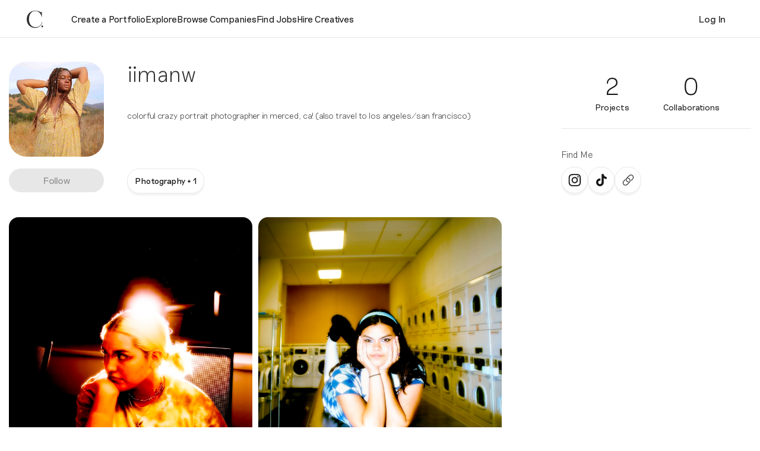

--- FILE ---
content_type: text/html; charset=UTF-8
request_url: https://joincreatively.com/iimanw
body_size: 5174
content:
<!doctype html><html lang="en"><head><meta charset="utf-8"/><meta name="viewport" content="width=device-width,initial-scale=1,maximum-scale=1"/><meta name="mobile-web-app-capable" content="yes"/><meta name="pinterest" content="nohover"><meta name="apple-itunes-app" content="app-id=1498457304"/><meta property="al:ios:app_name" content="Creatively"/><meta property="al:ios:app_store_id" content="1498457304"/><meta property="al:ios:url" content="https://apps.apple.com/us/app/creatively/id1498457304?ls=1"/><link rel="icon" href="/favicon.ico"/><script>window.prerenderReady=!1</script><script src="https://maps.googleapis.com/maps/api/js?key=AIzaSyAcnVv3wYJFRKTsRKHfvoW5_0y5tbri-QE&libraries=places" async></script><meta name="apple-mobile-web-app-title" content="Creatively"/><meta name="apple-mobile-web-app-capable" content="yes"/><meta name="apple-mobile-web-app-status-bar-style" content="default"/><meta name="theme-color" content="#000000"/><link rel="apple-touch-icon" sizes="180x180" href="/icon_180x180.15d063ede25e0ab04b23dabeea3d9c81.png"/><link rel="apple-touch-icon" sizes="167x167" href="/icon_167x167.1e81af60e29524ffd5d64c85bedc2dc8.png"/><link rel="apple-touch-icon" sizes="152x152" href="/icon_152x152.c45ff42b643dacf6a183399ab2e136a4.png"/><link rel="apple-touch-icon" sizes="120x120" href="/icon_120x120.eaf39054ec39f41121f36b0793548edf.png"/><link rel="manifest" href="/manifest.3a5922af0b6397f4092b9c40c9d7b88c.json"/><link href="/20.836d12a44d61b91e84d6.css" rel="stylesheet"><link href="/29.30853faf09b45caa8dd6.css" rel="stylesheet"><link href="/16.b5931b3e6c2857877120.css" rel="stylesheet"><link as="font" crossorigin="anonymous" href="/0ab54153eeeca0ce03978cc463b257f7.woff2" rel="preload"><link as="font" crossorigin="anonymous" href="/3d0f2cd40835646b6b12f9355269a315.woff" rel="preload"><link as="font" crossorigin="anonymous" href="/42539ecdf7e8fc4035886ece1c7525cd.woff2" rel="preload"><link as="font" crossorigin="anonymous" href="/4903aeace89e2c70a5062202266d2c30.woff" rel="preload"><link as="font" crossorigin="anonymous" href="/5cec1ac3d3c2bd0363209a56ced1b2b8.woff" rel="preload"><link as="font" crossorigin="anonymous" href="/63472a832208a792bee995516fbb980b.woff2" rel="preload"><link as="font" crossorigin="anonymous" href="/63d5599b655115a0386eb2b7cce3b816.woff" rel="preload"><link as="font" crossorigin="anonymous" href="/81798dc4ca94fae2546275a7f7d2ffd3.woff2" rel="preload"><link as="font" crossorigin="anonymous" href="/89bafb79d3c13bb5efd95ec2d9c68a61.woff2" rel="preload"><link as="font" crossorigin="anonymous" href="/8e4c361d802b4105fc9b529f707e01ec.woff" rel="preload"><link as="font" crossorigin="anonymous" href="/8f0fca12222f3e71d32bb47dd5a65aab.woff" rel="preload"><link as="font" crossorigin="anonymous" href="/8fe7d21ba213420a0a9470ade952e27a.woff" rel="preload"><link as="font" crossorigin="anonymous" href="/96bac728ef61b8ca71486c092a422f1a.woff2" rel="preload"><link as="font" crossorigin="anonymous" href="/a046592bac8f2fd96e994733faf3858c.woff" rel="preload"><link as="font" crossorigin="anonymous" href="/ad97afd3337e8cda302d10ff5a4026b8.ttf" rel="preload"><link as="font" crossorigin="anonymous" href="/b7c9e1e479de3b53f1e4e30ebac2403a.woff" rel="preload"><link as="font" crossorigin="anonymous" href="/b87b9ba532ace76ae9f6edfe9f72ded2.ttf" rel="preload"><link as="font" crossorigin="anonymous" href="/c5ebe0b32dc1b5cc449a76c4204d13bb.ttf" rel="preload"><link as="font" crossorigin="anonymous" href="/cd6c777f1945164224dee082abaea03a.woff2" rel="preload"><link as="font" crossorigin="anonymous" href="/d41f55a78e6f49a5512878df1737e58a.ttf" rel="preload"><link as="font" crossorigin="anonymous" href="/d78b5ac0f6cac825e6f0bc0b88e52c00.woff" rel="preload"><link as="font" crossorigin="anonymous" href="/e0fdced99e8c807573a1f27b44c2a1de.woff2" rel="preload"><link as="font" crossorigin="anonymous" href="/e8c322de9658cbeb8a774b6624167c2c.woff2" rel="preload"><link as="font" crossorigin="anonymous" href="/ef60a4f6c25ef7f39f2d25a748dbecfe.woff" rel="preload"><link as="font" crossorigin="anonymous" href="/faff92145777a3cbaf8e7367b4807987.woff" rel="preload"></head><body><noscript>If you're seeing this message, that means <strong>JavaScript has been disabled on your browser</strong>, please <strong>enable JS</strong> to make this app work.</noscript><div id="app"></div><script type="text/javascript" src="/runtime.e5f2cbe806da351bded1.js"></script><script type="text/javascript" src="/npm.semantic-ui-react.bacf19ae6e11f80e8107.chunk.js"></script><script type="text/javascript" src="/npm.draft-js-plugins.cf4cd03e052204572165.chunk.js"></script><script type="text/javascript" src="/npm.core-js.0b9461b3423b746d8c64.chunk.js"></script><script type="text/javascript" src="/npm.lodash.302467f31d3596daccd9.chunk.js"></script><script type="text/javascript" src="/npm.date-fns.b699ecf5f17d96428378.chunk.js"></script><script type="text/javascript" src="/npm.draft-js.41aa2641dfc15c66f90d.chunk.js"></script><script type="text/javascript" src="/npm.react-use.c7396c318c22946c180b.chunk.js"></script><script type="text/javascript" src="/npm.react-datepicker.3534201c30950240762e.chunk.js"></script><script type="text/javascript" src="/npm.formatjs.f4bc5a4e3be41b205656.chunk.js"></script><script type="text/javascript" src="/main.df3207d0a44497946c78.chunk.js"></script></body></html>

--- FILE ---
content_type: text/html; charset=UTF-8
request_url: https://geolocation-db.com/json/
body_size: 78
content:
{"country_code":"US","country_name":"United States","city":"Columbus","postal":"43215","latitude":39.9653,"longitude":-83.0235,"IPv4":"52.14.88.220","state":"Ohio"}

--- FILE ---
content_type: text/css; charset=UTF-8
request_url: https://joincreatively.com/29.30853faf09b45caa8dd6.css
body_size: 49429
content:
@charset "UTF-8";
.react-datepicker__year-read-view--down-arrow,
.react-datepicker__month-read-view--down-arrow,
.react-datepicker__month-year-read-view--down-arrow, .react-datepicker__navigation-icon::before {
  border-color: #ccc;
  border-style: solid;
  border-width: 3px 3px 0 0;
  content: "";
  display: block;
  height: 9px;
  position: absolute;
  top: 6px;
  width: 9px;
}
.react-datepicker-popper[data-placement^=top] .react-datepicker__triangle, .react-datepicker-popper[data-placement^=bottom] .react-datepicker__triangle {
  margin-left: -4px;
  position: absolute;
  width: 0;
}
.react-datepicker-popper[data-placement^=top] .react-datepicker__triangle::before, .react-datepicker-popper[data-placement^=bottom] .react-datepicker__triangle::before, .react-datepicker-popper[data-placement^=top] .react-datepicker__triangle::after, .react-datepicker-popper[data-placement^=bottom] .react-datepicker__triangle::after {
  box-sizing: content-box;
  position: absolute;
  border: 8px solid transparent;
  height: 0;
  width: 1px;
  content: "";
  z-index: -1;
  border-width: 8px;
  left: -8px;
}
.react-datepicker-popper[data-placement^=top] .react-datepicker__triangle::before, .react-datepicker-popper[data-placement^=bottom] .react-datepicker__triangle::before {
  border-bottom-color: #aeaeae;
}

.react-datepicker-popper[data-placement^=bottom] .react-datepicker__triangle {
  top: 0;
  margin-top: -8px;
}
.react-datepicker-popper[data-placement^=bottom] .react-datepicker__triangle::before, .react-datepicker-popper[data-placement^=bottom] .react-datepicker__triangle::after {
  border-top: none;
  border-bottom-color: #f0f0f0;
}
.react-datepicker-popper[data-placement^=bottom] .react-datepicker__triangle::after {
  top: 0;
}
.react-datepicker-popper[data-placement^=bottom] .react-datepicker__triangle::before {
  top: -1px;
  border-bottom-color: #aeaeae;
}

.react-datepicker-popper[data-placement^=top] .react-datepicker__triangle {
  bottom: 0;
  margin-bottom: -8px;
}
.react-datepicker-popper[data-placement^=top] .react-datepicker__triangle::before, .react-datepicker-popper[data-placement^=top] .react-datepicker__triangle::after {
  border-bottom: none;
  border-top-color: #fff;
}
.react-datepicker-popper[data-placement^=top] .react-datepicker__triangle::after {
  bottom: 0;
}
.react-datepicker-popper[data-placement^=top] .react-datepicker__triangle::before {
  bottom: -1px;
  border-top-color: #aeaeae;
}

.react-datepicker-wrapper {
  display: inline-block;
  padding: 0;
  border: 0;
  width: 100%;
}

.react-datepicker {
  font-family: "Helvetica Neue", helvetica, arial, sans-serif;
  font-size: 0.8rem;
  background-color: #fff;
  color: #000;
  border: 1px solid #aeaeae;
  border-radius: 0.3rem;
  display: inline-block;
  position: relative;
}

.react-datepicker--time-only .react-datepicker__triangle {
  left: 35px;
}
.react-datepicker--time-only .react-datepicker__time-container {
  border-left: 0;
}
.react-datepicker--time-only .react-datepicker__time,
.react-datepicker--time-only .react-datepicker__time-box {
  border-bottom-left-radius: 0.3rem;
  border-bottom-right-radius: 0.3rem;
}

.react-datepicker__triangle {
  position: absolute;
  left: 50px;
}

.react-datepicker-popper {
  z-index: 1;
}
.react-datepicker-popper[data-placement^=bottom] {
  padding-top: 10px;
}
.react-datepicker-popper[data-placement=bottom-end] .react-datepicker__triangle, .react-datepicker-popper[data-placement=top-end] .react-datepicker__triangle {
  left: auto;
  right: 50px;
}
.react-datepicker-popper[data-placement^=top] {
  padding-bottom: 10px;
}
.react-datepicker-popper[data-placement^=right] {
  padding-left: 8px;
}
.react-datepicker-popper[data-placement^=right] .react-datepicker__triangle {
  left: auto;
  right: 42px;
}
.react-datepicker-popper[data-placement^=left] {
  padding-right: 8px;
}
.react-datepicker-popper[data-placement^=left] .react-datepicker__triangle {
  left: 42px;
  right: auto;
}

.react-datepicker__header {
  text-align: center;
  background-color: #f0f0f0;
  border-bottom: 1px solid #aeaeae;
  border-top-left-radius: 0.3rem;
  padding: 8px 0;
  position: relative;
}
.react-datepicker__header--time {
  padding-bottom: 8px;
  padding-left: 5px;
  padding-right: 5px;
}
.react-datepicker__header--time:not(.react-datepicker__header--time--only) {
  border-top-left-radius: 0;
}
.react-datepicker__header:not(.react-datepicker__header--has-time-select) {
  border-top-right-radius: 0.3rem;
}

.react-datepicker__year-dropdown-container--select,
.react-datepicker__month-dropdown-container--select,
.react-datepicker__month-year-dropdown-container--select,
.react-datepicker__year-dropdown-container--scroll,
.react-datepicker__month-dropdown-container--scroll,
.react-datepicker__month-year-dropdown-container--scroll {
  display: inline-block;
  margin: 0 2px;
}

.react-datepicker__current-month,
.react-datepicker-time__header,
.react-datepicker-year-header {
  margin-top: 0;
  color: #000;
  font-weight: bold;
  font-size: 0.944rem;
}

.react-datepicker-time__header {
  text-overflow: ellipsis;
  white-space: nowrap;
  overflow: hidden;
}

.react-datepicker__navigation {
  align-items: center;
  background: none;
  display: flex;
  justify-content: center;
  text-align: center;
  cursor: pointer;
  position: absolute;
  top: 2px;
  padding: 0;
  border: none;
  z-index: 1;
  height: 32px;
  width: 32px;
  text-indent: -999em;
  overflow: hidden;
}
.react-datepicker__navigation--previous {
  left: 2px;
}
.react-datepicker__navigation--next {
  right: 2px;
}
.react-datepicker__navigation--next--with-time:not(.react-datepicker__navigation--next--with-today-button) {
  right: 85px;
}
.react-datepicker__navigation--years {
  position: relative;
  top: 0;
  display: block;
  margin-left: auto;
  margin-right: auto;
}
.react-datepicker__navigation--years-previous {
  top: 4px;
}
.react-datepicker__navigation--years-upcoming {
  top: -4px;
}
.react-datepicker__navigation:hover *::before {
  border-color: #a6a6a6;
}

.react-datepicker__navigation-icon {
  position: relative;
  top: -1px;
  font-size: 20px;
  width: 0;
}
.react-datepicker__navigation-icon--next {
  left: -2px;
}
.react-datepicker__navigation-icon--next::before {
  transform: rotate(45deg);
  left: -7px;
}
.react-datepicker__navigation-icon--previous {
  right: -2px;
}
.react-datepicker__navigation-icon--previous::before {
  transform: rotate(225deg);
  right: -7px;
}

.react-datepicker__month-container {
  float: left;
}

.react-datepicker__year {
  margin: 0.4rem;
  text-align: center;
}
.react-datepicker__year-wrapper {
  display: flex;
  flex-wrap: wrap;
  max-width: 180px;
}
.react-datepicker__year .react-datepicker__year-text {
  display: inline-block;
  width: 4rem;
  margin: 2px;
}

.react-datepicker__month {
  margin: 0.4rem;
  text-align: center;
}
.react-datepicker__month .react-datepicker__month-text,
.react-datepicker__month .react-datepicker__quarter-text {
  display: inline-block;
  width: 4rem;
  margin: 2px;
}

.react-datepicker__input-time-container {
  clear: both;
  width: 100%;
  float: left;
  margin: 5px 0 10px 15px;
  text-align: left;
}
.react-datepicker__input-time-container .react-datepicker-time__caption {
  display: inline-block;
}
.react-datepicker__input-time-container .react-datepicker-time__input-container {
  display: inline-block;
}
.react-datepicker__input-time-container .react-datepicker-time__input-container .react-datepicker-time__input {
  display: inline-block;
  margin-left: 10px;
}
.react-datepicker__input-time-container .react-datepicker-time__input-container .react-datepicker-time__input input {
  width: auto;
}
.react-datepicker__input-time-container .react-datepicker-time__input-container .react-datepicker-time__input input[type=time]::-webkit-inner-spin-button,
.react-datepicker__input-time-container .react-datepicker-time__input-container .react-datepicker-time__input input[type=time]::-webkit-outer-spin-button {
  -webkit-appearance: none;
  margin: 0;
}
.react-datepicker__input-time-container .react-datepicker-time__input-container .react-datepicker-time__input input[type=time] {
  -moz-appearance: textfield;
}
.react-datepicker__input-time-container .react-datepicker-time__input-container .react-datepicker-time__delimiter {
  margin-left: 5px;
  display: inline-block;
}

.react-datepicker__time-container {
  float: right;
  border-left: 1px solid #aeaeae;
  width: 85px;
}
.react-datepicker__time-container--with-today-button {
  display: inline;
  border: 1px solid #aeaeae;
  border-radius: 0.3rem;
  position: absolute;
  right: -72px;
  top: 0;
}
.react-datepicker__time-container .react-datepicker__time {
  position: relative;
  background: white;
  border-bottom-right-radius: 0.3rem;
}
.react-datepicker__time-container .react-datepicker__time .react-datepicker__time-box {
  width: 85px;
  overflow-x: hidden;
  margin: 0 auto;
  text-align: center;
  border-bottom-right-radius: 0.3rem;
}
.react-datepicker__time-container .react-datepicker__time .react-datepicker__time-box ul.react-datepicker__time-list {
  list-style: none;
  margin: 0;
  height: calc(195px + (1.7rem / 2));
  overflow-y: scroll;
  padding-right: 0;
  padding-left: 0;
  width: 100%;
  box-sizing: content-box;
}
.react-datepicker__time-container .react-datepicker__time .react-datepicker__time-box ul.react-datepicker__time-list li.react-datepicker__time-list-item {
  height: 30px;
  padding: 5px 10px;
  white-space: nowrap;
}
.react-datepicker__time-container .react-datepicker__time .react-datepicker__time-box ul.react-datepicker__time-list li.react-datepicker__time-list-item:hover {
  cursor: pointer;
  background-color: #f0f0f0;
}
.react-datepicker__time-container .react-datepicker__time .react-datepicker__time-box ul.react-datepicker__time-list li.react-datepicker__time-list-item--selected {
  background-color: #216ba5;
  color: white;
  font-weight: bold;
}
.react-datepicker__time-container .react-datepicker__time .react-datepicker__time-box ul.react-datepicker__time-list li.react-datepicker__time-list-item--selected:hover {
  background-color: #216ba5;
}
.react-datepicker__time-container .react-datepicker__time .react-datepicker__time-box ul.react-datepicker__time-list li.react-datepicker__time-list-item--disabled {
  color: #ccc;
}
.react-datepicker__time-container .react-datepicker__time .react-datepicker__time-box ul.react-datepicker__time-list li.react-datepicker__time-list-item--disabled:hover {
  cursor: default;
  background-color: transparent;
}

.react-datepicker__week-number {
  color: #ccc;
  display: inline-block;
  width: 1.7rem;
  line-height: 1.7rem;
  text-align: center;
  margin: 0.166rem;
}
.react-datepicker__week-number.react-datepicker__week-number--clickable {
  cursor: pointer;
}
.react-datepicker__week-number.react-datepicker__week-number--clickable:hover {
  border-radius: 0.3rem;
  background-color: #f0f0f0;
}

.react-datepicker__day-names,
.react-datepicker__week {
  white-space: nowrap;
}

.react-datepicker__day-names {
  margin-bottom: -8px;
}

.react-datepicker__day-name,
.react-datepicker__day,
.react-datepicker__time-name {
  color: #000;
  display: inline-block;
  width: 1.7rem;
  line-height: 1.7rem;
  text-align: center;
  margin: 0.166rem;
}

.react-datepicker__month--selected, .react-datepicker__month--in-selecting-range, .react-datepicker__month--in-range,
.react-datepicker__quarter--selected,
.react-datepicker__quarter--in-selecting-range,
.react-datepicker__quarter--in-range {
  border-radius: 0.3rem;
  background-color: #216ba5;
  color: #fff;
}
.react-datepicker__month--selected:hover, .react-datepicker__month--in-selecting-range:hover, .react-datepicker__month--in-range:hover,
.react-datepicker__quarter--selected:hover,
.react-datepicker__quarter--in-selecting-range:hover,
.react-datepicker__quarter--in-range:hover {
  background-color: #1d5d90;
}
.react-datepicker__month--disabled,
.react-datepicker__quarter--disabled {
  color: #ccc;
  pointer-events: none;
}
.react-datepicker__month--disabled:hover,
.react-datepicker__quarter--disabled:hover {
  cursor: default;
  background-color: transparent;
}

.react-datepicker__day,
.react-datepicker__month-text,
.react-datepicker__quarter-text,
.react-datepicker__year-text {
  cursor: pointer;
}
.react-datepicker__day:hover,
.react-datepicker__month-text:hover,
.react-datepicker__quarter-text:hover,
.react-datepicker__year-text:hover {
  border-radius: 0.3rem;
  background-color: #f0f0f0;
}
.react-datepicker__day--today,
.react-datepicker__month-text--today,
.react-datepicker__quarter-text--today,
.react-datepicker__year-text--today {
  font-weight: bold;
}
.react-datepicker__day--highlighted,
.react-datepicker__month-text--highlighted,
.react-datepicker__quarter-text--highlighted,
.react-datepicker__year-text--highlighted {
  border-radius: 0.3rem;
  background-color: #3dcc4a;
  color: #fff;
}
.react-datepicker__day--highlighted:hover,
.react-datepicker__month-text--highlighted:hover,
.react-datepicker__quarter-text--highlighted:hover,
.react-datepicker__year-text--highlighted:hover {
  background-color: #32be3f;
}
.react-datepicker__day--highlighted-custom-1,
.react-datepicker__month-text--highlighted-custom-1,
.react-datepicker__quarter-text--highlighted-custom-1,
.react-datepicker__year-text--highlighted-custom-1 {
  color: magenta;
}
.react-datepicker__day--highlighted-custom-2,
.react-datepicker__month-text--highlighted-custom-2,
.react-datepicker__quarter-text--highlighted-custom-2,
.react-datepicker__year-text--highlighted-custom-2 {
  color: green;
}
.react-datepicker__day--selected, .react-datepicker__day--in-selecting-range, .react-datepicker__day--in-range,
.react-datepicker__month-text--selected,
.react-datepicker__month-text--in-selecting-range,
.react-datepicker__month-text--in-range,
.react-datepicker__quarter-text--selected,
.react-datepicker__quarter-text--in-selecting-range,
.react-datepicker__quarter-text--in-range,
.react-datepicker__year-text--selected,
.react-datepicker__year-text--in-selecting-range,
.react-datepicker__year-text--in-range {
  border-radius: 0.3rem;
  background-color: #216ba5;
  color: #fff;
}
.react-datepicker__day--selected:hover, .react-datepicker__day--in-selecting-range:hover, .react-datepicker__day--in-range:hover,
.react-datepicker__month-text--selected:hover,
.react-datepicker__month-text--in-selecting-range:hover,
.react-datepicker__month-text--in-range:hover,
.react-datepicker__quarter-text--selected:hover,
.react-datepicker__quarter-text--in-selecting-range:hover,
.react-datepicker__quarter-text--in-range:hover,
.react-datepicker__year-text--selected:hover,
.react-datepicker__year-text--in-selecting-range:hover,
.react-datepicker__year-text--in-range:hover {
  background-color: #1d5d90;
}
.react-datepicker__day--keyboard-selected,
.react-datepicker__month-text--keyboard-selected,
.react-datepicker__quarter-text--keyboard-selected,
.react-datepicker__year-text--keyboard-selected {
  border-radius: 0.3rem;
  background-color: #2a87d0;
  color: #fff;
}
.react-datepicker__day--keyboard-selected:hover,
.react-datepicker__month-text--keyboard-selected:hover,
.react-datepicker__quarter-text--keyboard-selected:hover,
.react-datepicker__year-text--keyboard-selected:hover {
  background-color: #1d5d90;
}
.react-datepicker__day--in-selecting-range:not(.react-datepicker__day--in-range,
.react-datepicker__month-text--in-range,
.react-datepicker__quarter-text--in-range,
.react-datepicker__year-text--in-range),
.react-datepicker__month-text--in-selecting-range:not(.react-datepicker__day--in-range,
.react-datepicker__month-text--in-range,
.react-datepicker__quarter-text--in-range,
.react-datepicker__year-text--in-range),
.react-datepicker__quarter-text--in-selecting-range:not(.react-datepicker__day--in-range,
.react-datepicker__month-text--in-range,
.react-datepicker__quarter-text--in-range,
.react-datepicker__year-text--in-range),
.react-datepicker__year-text--in-selecting-range:not(.react-datepicker__day--in-range,
.react-datepicker__month-text--in-range,
.react-datepicker__quarter-text--in-range,
.react-datepicker__year-text--in-range) {
  background-color: rgba(33, 107, 165, 0.5);
}
.react-datepicker__month--selecting-range .react-datepicker__day--in-range:not(.react-datepicker__day--in-selecting-range,
.react-datepicker__month-text--in-selecting-range,
.react-datepicker__quarter-text--in-selecting-range,
.react-datepicker__year-text--in-selecting-range),
.react-datepicker__month--selecting-range .react-datepicker__month-text--in-range:not(.react-datepicker__day--in-selecting-range,
.react-datepicker__month-text--in-selecting-range,
.react-datepicker__quarter-text--in-selecting-range,
.react-datepicker__year-text--in-selecting-range),
.react-datepicker__month--selecting-range .react-datepicker__quarter-text--in-range:not(.react-datepicker__day--in-selecting-range,
.react-datepicker__month-text--in-selecting-range,
.react-datepicker__quarter-text--in-selecting-range,
.react-datepicker__year-text--in-selecting-range),
.react-datepicker__month--selecting-range .react-datepicker__year-text--in-range:not(.react-datepicker__day--in-selecting-range,
.react-datepicker__month-text--in-selecting-range,
.react-datepicker__quarter-text--in-selecting-range,
.react-datepicker__year-text--in-selecting-range) {
  background-color: #f0f0f0;
  color: #000;
}
.react-datepicker__day--disabled,
.react-datepicker__month-text--disabled,
.react-datepicker__quarter-text--disabled,
.react-datepicker__year-text--disabled {
  cursor: default;
  color: #ccc;
}
.react-datepicker__day--disabled:hover,
.react-datepicker__month-text--disabled:hover,
.react-datepicker__quarter-text--disabled:hover,
.react-datepicker__year-text--disabled:hover {
  background-color: transparent;
}

.react-datepicker__month-text.react-datepicker__month--selected:hover, .react-datepicker__month-text.react-datepicker__month--in-range:hover, .react-datepicker__month-text.react-datepicker__quarter--selected:hover, .react-datepicker__month-text.react-datepicker__quarter--in-range:hover,
.react-datepicker__quarter-text.react-datepicker__month--selected:hover,
.react-datepicker__quarter-text.react-datepicker__month--in-range:hover,
.react-datepicker__quarter-text.react-datepicker__quarter--selected:hover,
.react-datepicker__quarter-text.react-datepicker__quarter--in-range:hover {
  background-color: #216ba5;
}
.react-datepicker__month-text:hover,
.react-datepicker__quarter-text:hover {
  background-color: #f0f0f0;
}

.react-datepicker__input-container {
  position: relative;
  display: inline-block;
  width: 100%;
}

.react-datepicker__year-read-view,
.react-datepicker__month-read-view,
.react-datepicker__month-year-read-view {
  border: 1px solid transparent;
  border-radius: 0.3rem;
  position: relative;
}
.react-datepicker__year-read-view:hover,
.react-datepicker__month-read-view:hover,
.react-datepicker__month-year-read-view:hover {
  cursor: pointer;
}
.react-datepicker__year-read-view:hover .react-datepicker__year-read-view--down-arrow,
.react-datepicker__year-read-view:hover .react-datepicker__month-read-view--down-arrow,
.react-datepicker__month-read-view:hover .react-datepicker__year-read-view--down-arrow,
.react-datepicker__month-read-view:hover .react-datepicker__month-read-view--down-arrow,
.react-datepicker__month-year-read-view:hover .react-datepicker__year-read-view--down-arrow,
.react-datepicker__month-year-read-view:hover .react-datepicker__month-read-view--down-arrow {
  border-top-color: #b3b3b3;
}
.react-datepicker__year-read-view--down-arrow,
.react-datepicker__month-read-view--down-arrow,
.react-datepicker__month-year-read-view--down-arrow {
  transform: rotate(135deg);
  right: -16px;
  top: 0;
}

.react-datepicker__year-dropdown,
.react-datepicker__month-dropdown,
.react-datepicker__month-year-dropdown {
  background-color: #f0f0f0;
  position: absolute;
  width: 50%;
  left: 25%;
  top: 30px;
  z-index: 1;
  text-align: center;
  border-radius: 0.3rem;
  border: 1px solid #aeaeae;
}
.react-datepicker__year-dropdown:hover,
.react-datepicker__month-dropdown:hover,
.react-datepicker__month-year-dropdown:hover {
  cursor: pointer;
}
.react-datepicker__year-dropdown--scrollable,
.react-datepicker__month-dropdown--scrollable,
.react-datepicker__month-year-dropdown--scrollable {
  height: 150px;
  overflow-y: scroll;
}

.react-datepicker__year-option,
.react-datepicker__month-option,
.react-datepicker__month-year-option {
  line-height: 20px;
  width: 100%;
  display: block;
  margin-left: auto;
  margin-right: auto;
}
.react-datepicker__year-option:first-of-type,
.react-datepicker__month-option:first-of-type,
.react-datepicker__month-year-option:first-of-type {
  border-top-left-radius: 0.3rem;
  border-top-right-radius: 0.3rem;
}
.react-datepicker__year-option:last-of-type,
.react-datepicker__month-option:last-of-type,
.react-datepicker__month-year-option:last-of-type {
  -webkit-user-select: none;
  -moz-user-select: none;
  -ms-user-select: none;
  user-select: none;
  border-bottom-left-radius: 0.3rem;
  border-bottom-right-radius: 0.3rem;
}
.react-datepicker__year-option:hover,
.react-datepicker__month-option:hover,
.react-datepicker__month-year-option:hover {
  background-color: #ccc;
}
.react-datepicker__year-option:hover .react-datepicker__navigation--years-upcoming,
.react-datepicker__month-option:hover .react-datepicker__navigation--years-upcoming,
.react-datepicker__month-year-option:hover .react-datepicker__navigation--years-upcoming {
  border-bottom-color: #b3b3b3;
}
.react-datepicker__year-option:hover .react-datepicker__navigation--years-previous,
.react-datepicker__month-option:hover .react-datepicker__navigation--years-previous,
.react-datepicker__month-year-option:hover .react-datepicker__navigation--years-previous {
  border-top-color: #b3b3b3;
}
.react-datepicker__year-option--selected,
.react-datepicker__month-option--selected,
.react-datepicker__month-year-option--selected {
  position: absolute;
  left: 15px;
}

.react-datepicker__close-icon {
  cursor: pointer;
  background-color: transparent;
  border: 0;
  outline: 0;
  padding: 0 6px 0 0;
  position: absolute;
  top: 0;
  right: 0;
  height: 100%;
  display: table-cell;
  vertical-align: middle;
}
.react-datepicker__close-icon::after {
  cursor: pointer;
  background-color: #216ba5;
  color: #fff;
  border-radius: 50%;
  height: 16px;
  width: 16px;
  padding: 2px;
  font-size: 12px;
  line-height: 1;
  text-align: center;
  display: table-cell;
  vertical-align: middle;
  content: "×";
}

.react-datepicker__today-button {
  background: #f0f0f0;
  border-top: 1px solid #aeaeae;
  cursor: pointer;
  text-align: center;
  font-weight: bold;
  padding: 5px 0;
  clear: left;
}

.react-datepicker__portal {
  position: fixed;
  width: 100vw;
  height: 100vh;
  background-color: rgba(0, 0, 0, 0.8);
  left: 0;
  top: 0;
  justify-content: center;
  align-items: center;
  display: flex;
  z-index: 2147483647;
}
.react-datepicker__portal .react-datepicker__day-name,
.react-datepicker__portal .react-datepicker__day,
.react-datepicker__portal .react-datepicker__time-name {
  width: 3rem;
  line-height: 3rem;
}
@media (max-width: 400px), (max-height: 550px) {
  .react-datepicker__portal .react-datepicker__day-name,
.react-datepicker__portal .react-datepicker__day,
.react-datepicker__portal .react-datepicker__time-name {
    width: 2rem;
    line-height: 2rem;
  }
}
.react-datepicker__portal .react-datepicker__current-month,
.react-datepicker__portal .react-datepicker-time__header {
  font-size: 1.44rem;
}

@charset "UTF-8";
/* stylelint-disable */
:global .react-datepicker__year-read-view--down-arrow,
:global .react-datepicker__month-read-view--down-arrow,
:global .react-datepicker__month-year-read-view--down-arrow, :global .react-datepicker__navigation-icon::before {
  border-color: #ccc;
  border-style: solid;
  border-width: 3px 3px 0 0;
  content: "";
  display: block;
  height: 9px;
  position: absolute;
  top: 6px;
  width: 9px;
}
:global .react-datepicker-popper[data-placement^=top] .react-datepicker__triangle, :global .react-datepicker-popper[data-placement^=bottom] .react-datepicker__triangle {
  margin-left: -4px;
  position: absolute;
  width: 0;
}
:global .react-datepicker-popper[data-placement^=top] .react-datepicker__triangle::before, :global .react-datepicker-popper[data-placement^=bottom] .react-datepicker__triangle::before, :global .react-datepicker-popper[data-placement^=top] .react-datepicker__triangle::after, :global .react-datepicker-popper[data-placement^=bottom] .react-datepicker__triangle::after {
  box-sizing: content-box;
  position: absolute;
  border: 8px solid transparent;
  height: 0;
  width: 1px;
  content: "";
  z-index: -1;
  border-width: 8px;
  left: -8px;
}
:global .react-datepicker-popper[data-placement^=top] .react-datepicker__triangle::before, :global .react-datepicker-popper[data-placement^=bottom] .react-datepicker__triangle::before {
  border-bottom-color: #aeaeae;
}
:global .react-datepicker-popper[data-placement^=bottom] .react-datepicker__triangle {
  top: 0;
  margin-top: -8px;
}
:global .react-datepicker-popper[data-placement^=bottom] .react-datepicker__triangle::before, :global .react-datepicker-popper[data-placement^=bottom] .react-datepicker__triangle::after {
  border-top: none;
  border-bottom-color: #f0f0f0;
}
:global .react-datepicker-popper[data-placement^=bottom] .react-datepicker__triangle::after {
  top: 0;
}
:global .react-datepicker-popper[data-placement^=bottom] .react-datepicker__triangle::before {
  top: -1px;
  border-bottom-color: #aeaeae;
}
:global .react-datepicker-popper[data-placement^=top] .react-datepicker__triangle {
  bottom: 0;
  margin-bottom: -8px;
}
:global .react-datepicker-popper[data-placement^=top] .react-datepicker__triangle::before, :global .react-datepicker-popper[data-placement^=top] .react-datepicker__triangle::after {
  border-bottom: none;
  border-top-color: #fff;
}
:global .react-datepicker-popper[data-placement^=top] .react-datepicker__triangle::after {
  bottom: 0;
}
:global .react-datepicker-popper[data-placement^=top] .react-datepicker__triangle::before {
  bottom: -1px;
  border-top-color: #aeaeae;
}
:global .react-datepicker-wrapper {
  display: inline-block;
  padding: 0;
  border: 0;
  width: 100%;
}
:global .react-datepicker {
  font-family: "Helvetica Neue", helvetica, arial, sans-serif;
  font-size: 0.8rem;
  background-color: #fff;
  color: #000;
  border: 1px solid #aeaeae;
  border-radius: 0.3rem;
  display: inline-block;
  position: relative;
}
:global .react-datepicker--time-only .react-datepicker__triangle {
  left: 35px;
}
:global .react-datepicker--time-only .react-datepicker__time-container {
  border-left: 0;
}
:global .react-datepicker--time-only .react-datepicker__time,
:global .react-datepicker--time-only .react-datepicker__time-box {
  border-bottom-left-radius: 0.3rem;
  border-bottom-right-radius: 0.3rem;
}
:global .react-datepicker__triangle {
  position: absolute;
  left: 50px;
}
:global .react-datepicker-popper {
  z-index: 1;
}
:global .react-datepicker-popper[data-placement^=bottom] {
  padding-top: 10px;
}
:global .react-datepicker-popper[data-placement=bottom-end] .react-datepicker__triangle, :global .react-datepicker-popper[data-placement=top-end] .react-datepicker__triangle {
  left: auto;
  right: 50px;
}
:global .react-datepicker-popper[data-placement^=top] {
  padding-bottom: 10px;
}
:global .react-datepicker-popper[data-placement^=right] {
  padding-left: 8px;
}
:global .react-datepicker-popper[data-placement^=right] .react-datepicker__triangle {
  left: auto;
  right: 42px;
}
:global .react-datepicker-popper[data-placement^=left] {
  padding-right: 8px;
}
:global .react-datepicker-popper[data-placement^=left] .react-datepicker__triangle {
  left: 42px;
  right: auto;
}
:global .react-datepicker__header {
  text-align: center;
  background-color: #f0f0f0;
  border-bottom: 1px solid #aeaeae;
  border-top-left-radius: 0.3rem;
  padding: 8px 0;
  position: relative;
}
:global .react-datepicker__header--time {
  padding-bottom: 8px;
  padding-left: 5px;
  padding-right: 5px;
}
:global .react-datepicker__header--time:not(:global .react-datepicker__header--time--only) {
  border-top-left-radius: 0;
}
:global .react-datepicker__header:not(:global .react-datepicker__header--has-time-select) {
  border-top-right-radius: 0.3rem;
}
:global .react-datepicker__year-dropdown-container--select,
:global .react-datepicker__month-dropdown-container--select,
:global .react-datepicker__month-year-dropdown-container--select,
:global .react-datepicker__year-dropdown-container--scroll,
:global .react-datepicker__month-dropdown-container--scroll,
:global .react-datepicker__month-year-dropdown-container--scroll {
  display: inline-block;
  margin: 0 2px;
}
:global .react-datepicker__current-month,
:global .react-datepicker-time__header,
:global .react-datepicker-year-header {
  margin-top: 0;
  color: #000;
  font-weight: bold;
  font-size: 0.944rem;
}
:global .react-datepicker-time__header {
  text-overflow: ellipsis;
  white-space: nowrap;
  overflow: hidden;
}
:global .react-datepicker__navigation {
  align-items: center;
  background: none;
  display: flex;
  justify-content: center;
  text-align: center;
  cursor: pointer;
  position: absolute;
  top: 2px;
  padding: 0;
  border: none;
  z-index: 1;
  height: 32px;
  width: 32px;
  text-indent: -999em;
  overflow: hidden;
}
:global .react-datepicker__navigation--previous {
  left: 2px;
}
:global .react-datepicker__navigation--next {
  right: 2px;
}
:global .react-datepicker__navigation--next--with-time:not(:global .react-datepicker__navigation--next--with-today-button) {
  right: 85px;
}
:global .react-datepicker__navigation--years {
  position: relative;
  top: 0;
  display: block;
  margin-left: auto;
  margin-right: auto;
}
:global .react-datepicker__navigation--years-previous {
  top: 4px;
}
:global .react-datepicker__navigation--years-upcoming {
  top: -4px;
}
:global .react-datepicker__navigation:hover *::before {
  border-color: #a6a6a6;
}
:global .react-datepicker__navigation-icon {
  position: relative;
  top: -1px;
  font-size: 20px;
  width: 0;
}
:global .react-datepicker__navigation-icon--next {
  left: -2px;
}
:global .react-datepicker__navigation-icon--next::before {
  transform: rotate(45deg);
  left: -7px;
}
:global .react-datepicker__navigation-icon--previous {
  right: -2px;
}
:global .react-datepicker__navigation-icon--previous::before {
  transform: rotate(225deg);
  right: -7px;
}
:global .react-datepicker__month-container {
  float: left;
}
:global .react-datepicker__year {
  margin: 0.4rem;
  text-align: center;
}
:global .react-datepicker__year-wrapper {
  display: flex;
  flex-wrap: wrap;
  max-width: 180px;
}
:global .react-datepicker__year .react-datepicker__year-text {
  display: inline-block;
  width: 4rem;
  margin: 2px;
}
:global .react-datepicker__month {
  margin: 0.4rem;
  text-align: center;
}
:global .react-datepicker__month .react-datepicker__month-text,
:global .react-datepicker__month .react-datepicker__quarter-text {
  display: inline-block;
  width: 4rem;
  margin: 2px;
}
:global .react-datepicker__input-time-container {
  clear: both;
  width: 100%;
  float: left;
  margin: 5px 0 10px 15px;
  text-align: left;
}
:global .react-datepicker__input-time-container .react-datepicker-time__caption {
  display: inline-block;
}
:global .react-datepicker__input-time-container .react-datepicker-time__input-container {
  display: inline-block;
}
:global .react-datepicker__input-time-container .react-datepicker-time__input-container .react-datepicker-time__input {
  display: inline-block;
  margin-left: 10px;
}
:global .react-datepicker__input-time-container .react-datepicker-time__input-container .react-datepicker-time__input input {
  width: auto;
}
:global .react-datepicker__input-time-container .react-datepicker-time__input-container .react-datepicker-time__input input[type=time]::-webkit-inner-spin-button,
:global .react-datepicker__input-time-container .react-datepicker-time__input-container .react-datepicker-time__input input[type=time]::-webkit-outer-spin-button {
  -webkit-appearance: none;
  margin: 0;
}
:global .react-datepicker__input-time-container .react-datepicker-time__input-container .react-datepicker-time__input input[type=time] {
  -moz-appearance: textfield;
}
:global .react-datepicker__input-time-container .react-datepicker-time__input-container .react-datepicker-time__delimiter {
  margin-left: 5px;
  display: inline-block;
}
:global .react-datepicker__time-container {
  float: right;
  border-left: 1px solid #aeaeae;
  width: 85px;
}
:global .react-datepicker__time-container--with-today-button {
  display: inline;
  border: 1px solid #aeaeae;
  border-radius: 0.3rem;
  position: absolute;
  right: -72px;
  top: 0;
}
:global .react-datepicker__time-container .react-datepicker__time {
  position: relative;
  background: white;
  border-bottom-right-radius: 0.3rem;
}
:global .react-datepicker__time-container .react-datepicker__time .react-datepicker__time-box {
  width: 85px;
  overflow-x: hidden;
  margin: 0 auto;
  text-align: center;
  border-bottom-right-radius: 0.3rem;
}
:global .react-datepicker__time-container .react-datepicker__time .react-datepicker__time-box ul.react-datepicker__time-list {
  list-style: none;
  margin: 0;
  height: calc(195px + (1.7rem / 2));
  overflow-y: scroll;
  padding-right: 0;
  padding-left: 0;
  width: 100%;
  box-sizing: content-box;
}
:global .react-datepicker__time-container .react-datepicker__time .react-datepicker__time-box ul.react-datepicker__time-list li.react-datepicker__time-list-item {
  height: 30px;
  padding: 5px 10px;
  white-space: nowrap;
}
:global .react-datepicker__time-container .react-datepicker__time .react-datepicker__time-box ul.react-datepicker__time-list li.react-datepicker__time-list-item:hover {
  cursor: pointer;
  background-color: #f0f0f0;
}
:global .react-datepicker__time-container .react-datepicker__time .react-datepicker__time-box ul.react-datepicker__time-list li.react-datepicker__time-list-item--selected {
  background-color: #216ba5;
  color: white;
  font-weight: bold;
}
:global .react-datepicker__time-container .react-datepicker__time .react-datepicker__time-box ul.react-datepicker__time-list li.react-datepicker__time-list-item--selected:hover {
  background-color: #216ba5;
}
:global .react-datepicker__time-container .react-datepicker__time .react-datepicker__time-box ul.react-datepicker__time-list li.react-datepicker__time-list-item--disabled {
  color: #ccc;
}
:global .react-datepicker__time-container .react-datepicker__time .react-datepicker__time-box ul.react-datepicker__time-list li.react-datepicker__time-list-item--disabled:hover {
  cursor: default;
  background-color: transparent;
}
:global .react-datepicker__week-number {
  color: #ccc;
  display: inline-block;
  width: 1.7rem;
  line-height: 1.7rem;
  text-align: center;
  margin: 0.166rem;
}
:global .react-datepicker__week-number.react-datepicker__week-number--clickable {
  cursor: pointer;
}
:global .react-datepicker__week-number.react-datepicker__week-number--clickable:hover {
  border-radius: 0.3rem;
  background-color: #f0f0f0;
}
:global .react-datepicker__day-names,
:global .react-datepicker__week {
  white-space: nowrap;
}
:global .react-datepicker__day-names {
  margin-bottom: -8px;
}
:global .react-datepicker__day-name,
:global .react-datepicker__day,
:global .react-datepicker__time-name {
  color: #000;
  display: inline-block;
  width: 1.7rem;
  line-height: 1.7rem;
  text-align: center;
  margin: 0.166rem;
}
:global .react-datepicker__month--selected, :global .react-datepicker__month--in-selecting-range, :global .react-datepicker__month--in-range,
:global .react-datepicker__quarter--selected,
:global .react-datepicker__quarter--in-selecting-range,
:global .react-datepicker__quarter--in-range {
  border-radius: 0.3rem;
  background-color: #216ba5;
  color: #fff;
}
:global .react-datepicker__month--selected:hover, :global .react-datepicker__month--in-selecting-range:hover, :global .react-datepicker__month--in-range:hover,
:global .react-datepicker__quarter--selected:hover,
:global .react-datepicker__quarter--in-selecting-range:hover,
:global .react-datepicker__quarter--in-range:hover {
  background-color: #1d5d90;
}
:global .react-datepicker__month--disabled,
:global .react-datepicker__quarter--disabled {
  color: #ccc;
  pointer-events: none;
}
:global .react-datepicker__month--disabled:hover,
:global .react-datepicker__quarter--disabled:hover {
  cursor: default;
  background-color: transparent;
}
:global .react-datepicker__day,
:global .react-datepicker__month-text,
:global .react-datepicker__quarter-text,
:global .react-datepicker__year-text {
  cursor: pointer;
}
:global .react-datepicker__day:hover,
:global .react-datepicker__month-text:hover,
:global .react-datepicker__quarter-text:hover,
:global .react-datepicker__year-text:hover {
  border-radius: 0.3rem;
  background-color: #f0f0f0;
}
:global .react-datepicker__day--today,
:global .react-datepicker__month-text--today,
:global .react-datepicker__quarter-text--today,
:global .react-datepicker__year-text--today {
  font-weight: bold;
}
:global .react-datepicker__day--highlighted,
:global .react-datepicker__month-text--highlighted,
:global .react-datepicker__quarter-text--highlighted,
:global .react-datepicker__year-text--highlighted {
  border-radius: 0.3rem;
  background-color: #3dcc4a;
  color: #fff;
}
:global .react-datepicker__day--highlighted:hover,
:global .react-datepicker__month-text--highlighted:hover,
:global .react-datepicker__quarter-text--highlighted:hover,
:global .react-datepicker__year-text--highlighted:hover {
  background-color: #32be3f;
}
:global .react-datepicker__day--highlighted-custom-1,
:global .react-datepicker__month-text--highlighted-custom-1,
:global .react-datepicker__quarter-text--highlighted-custom-1,
:global .react-datepicker__year-text--highlighted-custom-1 {
  color: magenta;
}
:global .react-datepicker__day--highlighted-custom-2,
:global .react-datepicker__month-text--highlighted-custom-2,
:global .react-datepicker__quarter-text--highlighted-custom-2,
:global .react-datepicker__year-text--highlighted-custom-2 {
  color: green;
}
:global .react-datepicker__day--selected, :global .react-datepicker__day--in-selecting-range, :global .react-datepicker__day--in-range,
:global .react-datepicker__month-text--selected,
:global .react-datepicker__month-text--in-selecting-range,
:global .react-datepicker__month-text--in-range,
:global .react-datepicker__quarter-text--selected,
:global .react-datepicker__quarter-text--in-selecting-range,
:global .react-datepicker__quarter-text--in-range,
:global .react-datepicker__year-text--selected,
:global .react-datepicker__year-text--in-selecting-range,
:global .react-datepicker__year-text--in-range {
  border-radius: 0.3rem;
  background-color: #216ba5;
  color: #fff;
}
:global .react-datepicker__day--selected:hover, :global .react-datepicker__day--in-selecting-range:hover, :global .react-datepicker__day--in-range:hover,
:global .react-datepicker__month-text--selected:hover,
:global .react-datepicker__month-text--in-selecting-range:hover,
:global .react-datepicker__month-text--in-range:hover,
:global .react-datepicker__quarter-text--selected:hover,
:global .react-datepicker__quarter-text--in-selecting-range:hover,
:global .react-datepicker__quarter-text--in-range:hover,
:global .react-datepicker__year-text--selected:hover,
:global .react-datepicker__year-text--in-selecting-range:hover,
:global .react-datepicker__year-text--in-range:hover {
  background-color: #1d5d90;
}
:global .react-datepicker__day--keyboard-selected,
:global .react-datepicker__month-text--keyboard-selected,
:global .react-datepicker__quarter-text--keyboard-selected,
:global .react-datepicker__year-text--keyboard-selected {
  border-radius: 0.3rem;
  background-color: #2a87d0;
  color: #fff;
}
:global .react-datepicker__day--keyboard-selected:hover,
:global .react-datepicker__month-text--keyboard-selected:hover,
:global .react-datepicker__quarter-text--keyboard-selected:hover,
:global .react-datepicker__year-text--keyboard-selected:hover {
  background-color: #1d5d90;
}
:global .react-datepicker__day--in-selecting-range:not(:global .react-datepicker__day--in-range,
:global .react-datepicker__month-text--in-range,
:global .react-datepicker__quarter-text--in-range,
:global .react-datepicker__year-text--in-range),
:global .react-datepicker__month-text--in-selecting-range:not(:global .react-datepicker__day--in-range,
:global .react-datepicker__month-text--in-range,
:global .react-datepicker__quarter-text--in-range,
:global .react-datepicker__year-text--in-range),
:global .react-datepicker__quarter-text--in-selecting-range:not(:global .react-datepicker__day--in-range,
:global .react-datepicker__month-text--in-range,
:global .react-datepicker__quarter-text--in-range,
:global .react-datepicker__year-text--in-range),
:global .react-datepicker__year-text--in-selecting-range:not(:global .react-datepicker__day--in-range,
:global .react-datepicker__month-text--in-range,
:global .react-datepicker__quarter-text--in-range,
:global .react-datepicker__year-text--in-range) {
  background-color: rgba(33, 107, 165, 0.5);
}
.react-datepicker__month--selecting-range :global .react-datepicker__day--in-range:not(:global .react-datepicker__day--in-selecting-range,
:global .react-datepicker__month-text--in-selecting-range,
:global .react-datepicker__quarter-text--in-selecting-range,
:global .react-datepicker__year-text--in-selecting-range),
.react-datepicker__month--selecting-range :global .react-datepicker__month-text--in-range:not(:global .react-datepicker__day--in-selecting-range,
:global .react-datepicker__month-text--in-selecting-range,
:global .react-datepicker__quarter-text--in-selecting-range,
:global .react-datepicker__year-text--in-selecting-range),
.react-datepicker__month--selecting-range :global .react-datepicker__quarter-text--in-range:not(:global .react-datepicker__day--in-selecting-range,
:global .react-datepicker__month-text--in-selecting-range,
:global .react-datepicker__quarter-text--in-selecting-range,
:global .react-datepicker__year-text--in-selecting-range),
.react-datepicker__month--selecting-range :global .react-datepicker__year-text--in-range:not(:global .react-datepicker__day--in-selecting-range,
:global .react-datepicker__month-text--in-selecting-range,
:global .react-datepicker__quarter-text--in-selecting-range,
:global .react-datepicker__year-text--in-selecting-range) {
  background-color: #f0f0f0;
  color: #000;
}
:global .react-datepicker__day--disabled,
:global .react-datepicker__month-text--disabled,
:global .react-datepicker__quarter-text--disabled,
:global .react-datepicker__year-text--disabled {
  cursor: default;
  color: #ccc;
}
:global .react-datepicker__day--disabled:hover,
:global .react-datepicker__month-text--disabled:hover,
:global .react-datepicker__quarter-text--disabled:hover,
:global .react-datepicker__year-text--disabled:hover {
  background-color: transparent;
}
:global .react-datepicker__month-text.react-datepicker__month--selected:hover, :global .react-datepicker__month-text.react-datepicker__month--in-range:hover, :global .react-datepicker__month-text.react-datepicker__quarter--selected:hover, :global .react-datepicker__month-text.react-datepicker__quarter--in-range:hover,
:global .react-datepicker__quarter-text.react-datepicker__month--selected:hover,
:global .react-datepicker__quarter-text.react-datepicker__month--in-range:hover,
:global .react-datepicker__quarter-text.react-datepicker__quarter--selected:hover,
:global .react-datepicker__quarter-text.react-datepicker__quarter--in-range:hover {
  background-color: #216ba5;
}
:global .react-datepicker__month-text:hover,
:global .react-datepicker__quarter-text:hover {
  background-color: #f0f0f0;
}
:global .react-datepicker__input-container {
  position: relative;
  display: inline-block;
  width: 100%;
}
:global .react-datepicker__year-read-view,
:global .react-datepicker__month-read-view,
:global .react-datepicker__month-year-read-view {
  border: 1px solid transparent;
  border-radius: 0.3rem;
  position: relative;
}
:global .react-datepicker__year-read-view:hover,
:global .react-datepicker__month-read-view:hover,
:global .react-datepicker__month-year-read-view:hover {
  cursor: pointer;
}
:global .react-datepicker__year-read-view:hover .react-datepicker__year-read-view--down-arrow,
:global .react-datepicker__year-read-view:hover .react-datepicker__month-read-view--down-arrow,
:global .react-datepicker__month-read-view:hover .react-datepicker__year-read-view--down-arrow,
:global .react-datepicker__month-read-view:hover .react-datepicker__month-read-view--down-arrow,
:global .react-datepicker__month-year-read-view:hover .react-datepicker__year-read-view--down-arrow,
:global .react-datepicker__month-year-read-view:hover .react-datepicker__month-read-view--down-arrow {
  border-top-color: #b3b3b3;
}
:global .react-datepicker__year-read-view--down-arrow,
:global .react-datepicker__month-read-view--down-arrow,
:global .react-datepicker__month-year-read-view--down-arrow {
  transform: rotate(135deg);
  right: -16px;
  top: 0;
}
:global .react-datepicker__year-dropdown,
:global .react-datepicker__month-dropdown,
:global .react-datepicker__month-year-dropdown {
  background-color: #f0f0f0;
  position: absolute;
  width: 50%;
  left: 25%;
  top: 30px;
  z-index: 1;
  text-align: center;
  border-radius: 0.3rem;
  border: 1px solid #aeaeae;
}
:global .react-datepicker__year-dropdown:hover,
:global .react-datepicker__month-dropdown:hover,
:global .react-datepicker__month-year-dropdown:hover {
  cursor: pointer;
}
:global .react-datepicker__year-dropdown--scrollable,
:global .react-datepicker__month-dropdown--scrollable,
:global .react-datepicker__month-year-dropdown--scrollable {
  height: 150px;
  overflow-y: scroll;
}
:global .react-datepicker__year-option,
:global .react-datepicker__month-option,
:global .react-datepicker__month-year-option {
  line-height: 20px;
  width: 100%;
  display: block;
  margin-left: auto;
  margin-right: auto;
}
:global .react-datepicker__year-option:first-of-type,
:global .react-datepicker__month-option:first-of-type,
:global .react-datepicker__month-year-option:first-of-type {
  border-top-left-radius: 0.3rem;
  border-top-right-radius: 0.3rem;
}
:global .react-datepicker__year-option:last-of-type,
:global .react-datepicker__month-option:last-of-type,
:global .react-datepicker__month-year-option:last-of-type {
  -webkit-user-select: none;
  -moz-user-select: none;
  -ms-user-select: none;
  user-select: none;
  border-bottom-left-radius: 0.3rem;
  border-bottom-right-radius: 0.3rem;
}
:global .react-datepicker__year-option:hover,
:global .react-datepicker__month-option:hover,
:global .react-datepicker__month-year-option:hover {
  background-color: #ccc;
}
:global .react-datepicker__year-option:hover .react-datepicker__navigation--years-upcoming,
:global .react-datepicker__month-option:hover .react-datepicker__navigation--years-upcoming,
:global .react-datepicker__month-year-option:hover .react-datepicker__navigation--years-upcoming {
  border-bottom-color: #b3b3b3;
}
:global .react-datepicker__year-option:hover .react-datepicker__navigation--years-previous,
:global .react-datepicker__month-option:hover .react-datepicker__navigation--years-previous,
:global .react-datepicker__month-year-option:hover .react-datepicker__navigation--years-previous {
  border-top-color: #b3b3b3;
}
:global .react-datepicker__year-option--selected,
:global .react-datepicker__month-option--selected,
:global .react-datepicker__month-year-option--selected {
  position: absolute;
  left: 15px;
}
:global .react-datepicker__close-icon {
  cursor: pointer;
  background-color: transparent;
  border: 0;
  outline: 0;
  padding: 0 6px 0 0;
  position: absolute;
  top: 0;
  right: 0;
  height: 100%;
  display: table-cell;
  vertical-align: middle;
}
:global .react-datepicker__close-icon::after {
  cursor: pointer;
  background-color: #216ba5;
  color: #fff;
  border-radius: 50%;
  height: 16px;
  width: 16px;
  padding: 2px;
  font-size: 12px;
  line-height: 1;
  text-align: center;
  display: table-cell;
  vertical-align: middle;
  content: "×";
}
:global .react-datepicker__today-button {
  background: #f0f0f0;
  border-top: 1px solid #aeaeae;
  cursor: pointer;
  text-align: center;
  font-weight: bold;
  padding: 5px 0;
  clear: left;
}
:global .react-datepicker__portal {
  position: fixed;
  width: 100vw;
  height: 100vh;
  background-color: rgba(0, 0, 0, 0.8);
  left: 0;
  top: 0;
  justify-content: center;
  align-items: center;
  display: flex;
  z-index: 2147483647;
}
:global .react-datepicker__portal .react-datepicker__day-name,
:global .react-datepicker__portal .react-datepicker__day,
:global .react-datepicker__portal .react-datepicker__time-name {
  width: 3rem;
  line-height: 3rem;
}
@media (max-width: 400px), (max-height: 550px) {
  :global .react-datepicker__portal .react-datepicker__day-name,
:global .react-datepicker__portal .react-datepicker__day,
:global .react-datepicker__portal .react-datepicker__time-name {
    width: 2rem;
    line-height: 2rem;
  }
}
:global .react-datepicker__portal .react-datepicker__current-month,
:global .react-datepicker__portal .react-datepicker-time__header {
  font-size: 1.44rem;
}

/* stylelint-enable */



--- FILE ---
content_type: application/javascript; charset=UTF-8
request_url: https://joincreatively.com/npm.react-use.c7396c318c22946c180b.chunk.js
body_size: 94473
content:
(window.webpackJsonp=window.webpackJsonp||[]).push([[32],{"01b6f339756768e49ab2":function(e,t,n){"use strict";Object.defineProperty(t,"__esModule",{value:!0});var r=n("8af190b70a6bc55c6f1b");t.default=function(){var e=r.useRef(!1),t=r.useCallback(function(){return e.current},[]);return r.useEffect(function(){return e.current=!0,function(){e.current=!1}},[]),t}},"0a4541d39bc1081e966f":function(e,t,n){"use strict";Object.defineProperty(t,"__esModule",{value:!0});var r=n("cba58e41f23100ce4d2d"),u=n("8af190b70a6bc55c6f1b"),o=r.__importDefault(n("c300125ebdd57f7d759e"));t.default=function(e,t){var n=u.useState(t),r=n[0],a=n[1];return o.default(function(){var t=e.subscribe(a);return function(){return t.unsubscribe()}},[e]),r}},"0b1076682ba54a4a3fa9":function(e,t,n){"use strict";Object.defineProperty(t,"__esModule",{value:!0});var r=n("8af190b70a6bc55c6f1b"),u=n("600d3b0c365f3770f0d7");t.default=function(e,t){void 0===e&&(e=!0);var n=r.useCallback(function(n){if("function"!==typeof e||e())return n.preventDefault(),t&&(n.returnValue=t),t},[e,t]);r.useEffect(function(){if(e)return u.on(window,"beforeunload",n),function(){return u.off(window,"beforeunload",n)}},[e,n])}},"0ca8db332a612d7b6215":function(e,t,n){"use strict";Object.defineProperty(t,"__esModule",{value:!0});var r=n("cba58e41f23100ce4d2d"),u=n("8af190b70a6bc55c6f1b"),o=n("600d3b0c365f3770f0d7"),a=r.__importDefault(n("650f1609783a23487256")),c=o.isNavigator?navigator:void 0,f=c&&"function"===typeof c.getBattery;t.default=f?function(){var e=u.useState({isSupported:!0,fetched:!1}),t=e[0],n=e[1];return u.useEffect(function(){var e=!0,r=null,u=function(){if(e&&r){var u={isSupported:!0,fetched:!0,level:r.level,charging:r.charging,dischargingTime:r.dischargingTime,chargingTime:r.chargingTime};!a.default(t,u)&&n(u)}};return c.getBattery().then(function(t){e&&(r=t,o.on(r,"chargingchange",u),o.on(r,"chargingtimechange",u),o.on(r,"dischargingtimechange",u),o.on(r,"levelchange",u),u())}),function(){e=!1,r&&(o.off(r,"chargingchange",u),o.off(r,"chargingtimechange",u),o.off(r,"dischargingtimechange",u),o.off(r,"levelchange",u))}},[]),t}:function(){return{isSupported:!1}}},"0e0a16f66a9f19e95611":function(e,t,n){"use strict";Object.defineProperty(t,"__esModule",{value:!0});var r=n("cba58e41f23100ce4d2d"),u=n("8af190b70a6bc55c6f1b"),o=r.__importDefault(n("9ec718868ea4bf9de63f"));t.default=function(e,t,n){void 0===t&&(t=0),void 0===n&&(n=[]);var r=o.default(e,t),a=r[0],c=r[1],f=r[2];return u.useEffect(f,n),[a,c]}},"173128b9f30bd1f56598":function(e,t,n){"use strict";Object.defineProperty(t,"__esModule",{value:!0});var r=n("cba58e41f23100ce4d2d").__importDefault(n("71dcd2b999ddc5bea15a")).default("audio");t.default=r},"1938cc24fc003d19aaa0":function(e,t,n){"use strict";Object.defineProperty(t,"__esModule",{value:!0});var r=n("8af190b70a6bc55c6f1b");t.default=function(){var e=r.useState(null),t=e[0],n=e[1];return r.useEffect(function(){if(t)throw t},[t]),r.useCallback(function(e){n(e)},[])}},"1ae7fd279ab804844a22":function(e,t,n){"use strict";Object.defineProperty(t,"__esModule",{value:!0});var r=n("cba58e41f23100ce4d2d"),u=n("8af190b70a6bc55c6f1b"),o=r.__importDefault(n("7d949a84d3ac6c0154a6")),a=r.__importDefault(n("34d72fce11eab6388b88")),c=n("600d3b0c365f3770f0d7").isBrowser&&"object"===typeof window.speechSynthesis?window.speechSynthesis.getVoices():[];t.default=function(e,t){void 0===t&&(t={});var n=a.default({isPlaying:!1,lang:t.lang||"default",voice:t.voice||c[0],rate:t.rate||1,pitch:t.pitch||1,volume:t.volume||1}),r=n[0],f=n[1],i=u.useRef(null);return o.default(function(){var n=new SpeechSynthesisUtterance(e);t.lang&&(n.lang=t.lang),t.voice&&(n.voice=t.voice),n.rate=t.rate||1,n.pitch=t.pitch||1,n.volume=t.volume||1,n.onstart=function(){return f({isPlaying:!0})},n.onresume=function(){return f({isPlaying:!0})},n.onend=function(){return f({isPlaying:!1})},n.onpause=function(){return f({isPlaying:!1})},i.current=n,window.speechSynthesis.speak(i.current)}),r}},"1b7cd1f0d0f7cc076be3":function(e,t,n){"use strict";var r=this&&this.__importDefault||function(e){return e&&e.__esModule?e:{default:e}};Object.defineProperty(t,"__esModule",{value:!0}),t.useLogger=t.useLockBodyScroll=t.useLocation=t.useLocalStorage=t.useList=t.useLifecycles=t.useLatest=t.useKeyPressEvent=t.useKeyPress=t.createBreakpoint=t.useKey=t.useIsomorphicLayoutEffect=t.useInterval=t.useIntersection=t.useIdle=t.useHoverDirty=t.useHover=t.useHarmonicIntervalFn=t.useGetSetState=t.useGetSet=t.useGeolocation=t.useFullscreen=t.useFavicon=t.useError=t.useEvent=t.ensuredForwardRef=t.useEnsuredForwardedRef=t.useEffectOnce=t.useDropArea=t.useDrop=t.useDefault=t.useDeepCompareEffect=t.useDebounce=t.useCustomCompareEffect=t.useCss=t.useCounter=t.useCopyToClipboard=t.useCookie=t.useClickAway=t.useBoolean=t.useBeforeUnload=t.useBattery=t.useAudio=t.useAsyncRetry=t.useAsyncFn=t.useAsync=t.createStateContext=t.createReducer=t.createReducerContext=t.createMemo=void 0,t.useUpsert=t.useUpdateEffect=t.useUpdate=t.useUnmountPromise=t.useUnmount=t.useTween=t.useToggle=t.useTitle=t.useTimeoutFn=t.useTimeout=t.useThrottleFn=t.useThrottle=t.useStateList=t.useStateWithHistory=t.useStartTyping=t.useSpeech=t.useSlider=t.useSize=t.useShallowCompareEffect=t.useSetState=t.useSessionStorage=t.useScrolling=t.useScroll=t.useScratch=t.useSearchParam=t.useRafState=t.useRafLoop=t.useRaf=t.useQueue=t.usePromise=t.usePreviousDistinct=t.usePrevious=t.usePermission=t.usePageLeave=t.useOrientation=t.useObservable=t.useNumber=t.useNetworkState=t.useMouseWheel=t.useMouseHovered=t.useMouse=t.useMountedState=t.useMount=t.useMotion=t.useMethods=t.useMediatedState=t.useMediaDevices=t.useMedia=t.useMap=t.useLongPress=void 0,t.useHash=t.createGlobalState=t.useSet=t.useFirstMountState=t.useRendersCount=t.useMeasure=t.useWindowSize=t.useWindowScroll=t.useMultiStateValidator=t.useScrollbarWidth=t.useStateValidator=t.useVideo=t.useVibrate=void 0;var u=n("a11cc4ecdb0744aab39c");Object.defineProperty(t,"createMemo",{enumerable:!0,get:function(){return r(u).default}});var o=n("de395abe658406931156");Object.defineProperty(t,"createReducerContext",{enumerable:!0,get:function(){return r(o).default}});var a=n("24ba8945ec8e91ae5e8b");Object.defineProperty(t,"createReducer",{enumerable:!0,get:function(){return r(a).default}});var c=n("beaa89c648ab48b19805");Object.defineProperty(t,"createStateContext",{enumerable:!0,get:function(){return r(c).default}});var f=n("99e3428261bf5d25a9c7");Object.defineProperty(t,"useAsync",{enumerable:!0,get:function(){return r(f).default}});var i=n("1f14bc96d01991ed3474");Object.defineProperty(t,"useAsyncFn",{enumerable:!0,get:function(){return r(i).default}});var d=n("7b167b911a9463cb7b81");Object.defineProperty(t,"useAsyncRetry",{enumerable:!0,get:function(){return r(d).default}});var s=n("173128b9f30bd1f56598");Object.defineProperty(t,"useAudio",{enumerable:!0,get:function(){return r(s).default}});var l=n("0ca8db332a612d7b6215");Object.defineProperty(t,"useBattery",{enumerable:!0,get:function(){return r(l).default}});var b=n("0b1076682ba54a4a3fa9");Object.defineProperty(t,"useBeforeUnload",{enumerable:!0,get:function(){return r(b).default}});var v=n("4d03705d69ef4a5c4ab7");Object.defineProperty(t,"useBoolean",{enumerable:!0,get:function(){return r(v).default}});var p=n("6eb99fd1e5b2f1b34939");Object.defineProperty(t,"useClickAway",{enumerable:!0,get:function(){return r(p).default}});var m=n("468f59d9e552f98d49ae");Object.defineProperty(t,"useCookie",{enumerable:!0,get:function(){return r(m).default}});var y=n("50916ac4df0c11b0f059");Object.defineProperty(t,"useCopyToClipboard",{enumerable:!0,get:function(){return r(y).default}});var _=n("49ccd5112fcb14179b9c");Object.defineProperty(t,"useCounter",{enumerable:!0,get:function(){return r(_).default}});var g=n("ae633ee73326b1a98945");Object.defineProperty(t,"useCss",{enumerable:!0,get:function(){return r(g).default}});var h=n("ab1e24112e644eb71f1a");Object.defineProperty(t,"useCustomCompareEffect",{enumerable:!0,get:function(){return r(h).default}});var w=n("0e0a16f66a9f19e95611");Object.defineProperty(t,"useDebounce",{enumerable:!0,get:function(){return r(w).default}});var P=n("2662546ab92489fd76b2");Object.defineProperty(t,"useDeepCompareEffect",{enumerable:!0,get:function(){return r(P).default}});var O=n("a5433c17c33c45ad07b7");Object.defineProperty(t,"useDefault",{enumerable:!0,get:function(){return r(O).default}});var j=n("a2f999541b252b6d9925");Object.defineProperty(t,"useDrop",{enumerable:!0,get:function(){return r(j).default}});var S=n("7f28be184c36917a2758");Object.defineProperty(t,"useDropArea",{enumerable:!0,get:function(){return r(S).default}});var M=n("737d95d55ffb995d466b");Object.defineProperty(t,"useEffectOnce",{enumerable:!0,get:function(){return r(M).default}});var E=n("8e645d0da78caf66f8ab");Object.defineProperty(t,"useEnsuredForwardedRef",{enumerable:!0,get:function(){return r(E).default}}),Object.defineProperty(t,"ensuredForwardRef",{enumerable:!0,get:function(){return E.ensuredForwardRef}});var D=n("836cc27ce448a4a45459");Object.defineProperty(t,"useEvent",{enumerable:!0,get:function(){return r(D).default}});var R=n("1938cc24fc003d19aaa0");Object.defineProperty(t,"useError",{enumerable:!0,get:function(){return r(R).default}});var C=n("a7fdb9a5d890f589080b");Object.defineProperty(t,"useFavicon",{enumerable:!0,get:function(){return r(C).default}});var k=n("e3bb95603782aa877ec1");Object.defineProperty(t,"useFullscreen",{enumerable:!0,get:function(){return r(k).default}});var T=n("3a70cb2f1cf55665ad15");Object.defineProperty(t,"useGeolocation",{enumerable:!0,get:function(){return r(T).default}});var x=n("ee84aba0d37322b596a5");Object.defineProperty(t,"useGetSet",{enumerable:!0,get:function(){return r(x).default}});var A=n("5dbf965885ded60e7d01");Object.defineProperty(t,"useGetSetState",{enumerable:!0,get:function(){return r(A).default}});var F=n("fa7343afc7b68622f8df");Object.defineProperty(t,"useHarmonicIntervalFn",{enumerable:!0,get:function(){return r(F).default}});var I=n("5f69ce70cf4ebff201f1");Object.defineProperty(t,"useHover",{enumerable:!0,get:function(){return r(I).default}});var L=n("d4cab7673cdb9d974f89");Object.defineProperty(t,"useHoverDirty",{enumerable:!0,get:function(){return r(L).default}});var H=n("de7d56b4d57dbf2e3631");Object.defineProperty(t,"useIdle",{enumerable:!0,get:function(){return r(H).default}});var B=n("bdef06de123d7fc5f01f");Object.defineProperty(t,"useIntersection",{enumerable:!0,get:function(){return r(B).default}});var W=n("bc7934505071d55abe26");Object.defineProperty(t,"useInterval",{enumerable:!0,get:function(){return r(W).default}});var U=n("c300125ebdd57f7d759e");Object.defineProperty(t,"useIsomorphicLayoutEffect",{enumerable:!0,get:function(){return r(U).default}});var z=n("80e9d396f05c518fe566");Object.defineProperty(t,"useKey",{enumerable:!0,get:function(){return r(z).default}});var N=n("a7646b4f0b967c38631b");Object.defineProperty(t,"createBreakpoint",{enumerable:!0,get:function(){return r(N).default}});var Y=n("ca9b0d0429ccc0c6220b");Object.defineProperty(t,"useKeyPress",{enumerable:!0,get:function(){return r(Y).default}});var X=n("f33124f8ccaea8d1156c");Object.defineProperty(t,"useKeyPressEvent",{enumerable:!0,get:function(){return r(X).default}});var V=n("31d527ac4c17b0e8726b");Object.defineProperty(t,"useLatest",{enumerable:!0,get:function(){return r(V).default}});var G=n("28b02e6428c92d2a9122");Object.defineProperty(t,"useLifecycles",{enumerable:!0,get:function(){return r(G).default}});var q=n("6a7efe8938517c0c4e37");Object.defineProperty(t,"useList",{enumerable:!0,get:function(){return r(q).default}});var J=n("fb7e6e6294be92193d30");Object.defineProperty(t,"useLocalStorage",{enumerable:!0,get:function(){return r(J).default}});var K=n("b047933333376a00f64c");Object.defineProperty(t,"useLocation",{enumerable:!0,get:function(){return r(K).default}});var Q=n("4e169ac5d651e7a30410");Object.defineProperty(t,"useLockBodyScroll",{enumerable:!0,get:function(){return r(Q).default}});var Z=n("f295d4d55ad8f1412103");Object.defineProperty(t,"useLogger",{enumerable:!0,get:function(){return r(Z).default}});var $=n("68e922e6ccffdabab177");Object.defineProperty(t,"useLongPress",{enumerable:!0,get:function(){return r($).default}});var ee=n("bbd6791bbb0281cc4d5b");Object.defineProperty(t,"useMap",{enumerable:!0,get:function(){return r(ee).default}});var te=n("ef095ff89f66b6221098");Object.defineProperty(t,"useMedia",{enumerable:!0,get:function(){return r(te).default}});var ne=n("5c5a96ec8084b76df033");Object.defineProperty(t,"useMediaDevices",{enumerable:!0,get:function(){return r(ne).default}});var re=n("23e10f7a02cf57048ec9");Object.defineProperty(t,"useMediatedState",{enumerable:!0,get:function(){return re.useMediatedState}});var ue=n("8423f2a038a35a37f473");Object.defineProperty(t,"useMethods",{enumerable:!0,get:function(){return r(ue).default}});var oe=n("52f27cfe08d985b5fa56");Object.defineProperty(t,"useMotion",{enumerable:!0,get:function(){return r(oe).default}});var ae=n("7d949a84d3ac6c0154a6");Object.defineProperty(t,"useMount",{enumerable:!0,get:function(){return r(ae).default}});var ce=n("01b6f339756768e49ab2");Object.defineProperty(t,"useMountedState",{enumerable:!0,get:function(){return r(ce).default}});var fe=n("f84332974be797d2e37b");Object.defineProperty(t,"useMouse",{enumerable:!0,get:function(){return r(fe).default}});var ie=n("c40b1b1bdee9e5215ac5");Object.defineProperty(t,"useMouseHovered",{enumerable:!0,get:function(){return r(ie).default}});var de=n("354a798ff60efcbdc7b2");Object.defineProperty(t,"useMouseWheel",{enumerable:!0,get:function(){return r(de).default}});var se=n("4694eb4d2fe5a30c7f89");Object.defineProperty(t,"useNetworkState",{enumerable:!0,get:function(){return r(se).default}});var le=n("d3a33d4b22300b2ba1f9");Object.defineProperty(t,"useNumber",{enumerable:!0,get:function(){return r(le).default}});var be=n("0a4541d39bc1081e966f");Object.defineProperty(t,"useObservable",{enumerable:!0,get:function(){return r(be).default}});var ve=n("99ae5a5995d3e733b99f");Object.defineProperty(t,"useOrientation",{enumerable:!0,get:function(){return r(ve).default}});var pe=n("6d68d57f7a854110c67b");Object.defineProperty(t,"usePageLeave",{enumerable:!0,get:function(){return r(pe).default}});var me=n("f7aabb7dd0c28e2c8b38");Object.defineProperty(t,"usePermission",{enumerable:!0,get:function(){return r(me).default}});var ye=n("f347ff5fedfe8b9c50a3");Object.defineProperty(t,"usePrevious",{enumerable:!0,get:function(){return r(ye).default}});var _e=n("60075270308dc315150a");Object.defineProperty(t,"usePreviousDistinct",{enumerable:!0,get:function(){return r(_e).default}});var ge=n("a12725849b2045ccad44");Object.defineProperty(t,"usePromise",{enumerable:!0,get:function(){return r(ge).default}});var he=n("f487a5d88a802a44e72e");Object.defineProperty(t,"useQueue",{enumerable:!0,get:function(){return r(he).default}});var we=n("e298437ee7fdc4090ab7");Object.defineProperty(t,"useRaf",{enumerable:!0,get:function(){return r(we).default}});var Pe=n("c066557a087acdde6cdf");Object.defineProperty(t,"useRafLoop",{enumerable:!0,get:function(){return r(Pe).default}});var Oe=n("d5fee541874f5a655a55");Object.defineProperty(t,"useRafState",{enumerable:!0,get:function(){return r(Oe).default}});var je=n("5775b6961af4428d18a6");Object.defineProperty(t,"useSearchParam",{enumerable:!0,get:function(){return r(je).default}});var Se=n("9bee225dacc23e7c8dc5");Object.defineProperty(t,"useScratch",{enumerable:!0,get:function(){return r(Se).default}});var Me=n("5b45b44fe2030d0b5c52");Object.defineProperty(t,"useScroll",{enumerable:!0,get:function(){return r(Me).default}});var Ee=n("c5ad2a76d4ab54883ef8");Object.defineProperty(t,"useScrolling",{enumerable:!0,get:function(){return r(Ee).default}});var De=n("cde17a5c076c3d6a962b");Object.defineProperty(t,"useSessionStorage",{enumerable:!0,get:function(){return r(De).default}});var Re=n("34d72fce11eab6388b88");Object.defineProperty(t,"useSetState",{enumerable:!0,get:function(){return r(Re).default}});var Ce=n("99cec8941db1f19fb8fa");Object.defineProperty(t,"useShallowCompareEffect",{enumerable:!0,get:function(){return r(Ce).default}});var ke=n("8c96087c42695997b451");Object.defineProperty(t,"useSize",{enumerable:!0,get:function(){return r(ke).default}});var Te=n("68a980ef785a6a396d32");Object.defineProperty(t,"useSlider",{enumerable:!0,get:function(){return r(Te).default}});var xe=n("1ae7fd279ab804844a22");Object.defineProperty(t,"useSpeech",{enumerable:!0,get:function(){return r(xe).default}});var Ae=n("e25081b3183ce796f986");Object.defineProperty(t,"useStartTyping",{enumerable:!0,get:function(){return r(Ae).default}});var Fe=n("90e2a0c06a33fa3c8906");Object.defineProperty(t,"useStateWithHistory",{enumerable:!0,get:function(){return Fe.useStateWithHistory}});var Ie=n("4be1ede966d2716a1510");Object.defineProperty(t,"useStateList",{enumerable:!0,get:function(){return r(Ie).default}});var Le=n("eedb83473239d8a8024a");Object.defineProperty(t,"useThrottle",{enumerable:!0,get:function(){return r(Le).default}});var He=n("e133e500c88f4513096f");Object.defineProperty(t,"useThrottleFn",{enumerable:!0,get:function(){return r(He).default}});var Be=n("2371afcd1473500ac65b");Object.defineProperty(t,"useTimeout",{enumerable:!0,get:function(){return r(Be).default}});var We=n("9ec718868ea4bf9de63f");Object.defineProperty(t,"useTimeoutFn",{enumerable:!0,get:function(){return r(We).default}});var Ue=n("ccea58d671e1daee4648");Object.defineProperty(t,"useTitle",{enumerable:!0,get:function(){return r(Ue).default}});var ze=n("720d321c234499fafff6");Object.defineProperty(t,"useToggle",{enumerable:!0,get:function(){return r(ze).default}});var Ne=n("d0bb26d88869369f0ece");Object.defineProperty(t,"useTween",{enumerable:!0,get:function(){return r(Ne).default}});var Ye=n("804593ea92aa45f497bd");Object.defineProperty(t,"useUnmount",{enumerable:!0,get:function(){return r(Ye).default}});var Xe=n("eb7062417712cb91dd19");Object.defineProperty(t,"useUnmountPromise",{enumerable:!0,get:function(){return r(Xe).default}});var Ve=n("c5b703e6b680c4ce2c43");Object.defineProperty(t,"useUpdate",{enumerable:!0,get:function(){return r(Ve).default}});var Ge=n("76c60e53f87e7cd73433");Object.defineProperty(t,"useUpdateEffect",{enumerable:!0,get:function(){return r(Ge).default}});var qe=n("7ecaf6e2703d987d8cf6");Object.defineProperty(t,"useUpsert",{enumerable:!0,get:function(){return r(qe).default}});var Je=n("647612d5ff969ab46da0");Object.defineProperty(t,"useVibrate",{enumerable:!0,get:function(){return r(Je).default}});var Ke=n("8f92c536446a13bbdeb7");Object.defineProperty(t,"useVideo",{enumerable:!0,get:function(){return r(Ke).default}});var Qe=n("b13c83bd268d7845d863");Object.defineProperty(t,"useStateValidator",{enumerable:!0,get:function(){return r(Qe).default}});var Ze=n("6d081c96377cb4f87d78");Object.defineProperty(t,"useScrollbarWidth",{enumerable:!0,get:function(){return Ze.useScrollbarWidth}});var $e=n("535b0b1876177764b7a8");Object.defineProperty(t,"useMultiStateValidator",{enumerable:!0,get:function(){return $e.useMultiStateValidator}});var et=n("d4c7e7f99b77b6bee921");Object.defineProperty(t,"useWindowScroll",{enumerable:!0,get:function(){return r(et).default}});var tt=n("3a61a3c4c5b2c6ee00b9");Object.defineProperty(t,"useWindowSize",{enumerable:!0,get:function(){return r(tt).default}});var nt=n("543dbfc81d05c0c7f05c");Object.defineProperty(t,"useMeasure",{enumerable:!0,get:function(){return r(nt).default}});var rt=n("201c8501338f370a6248");Object.defineProperty(t,"useRendersCount",{enumerable:!0,get:function(){return rt.useRendersCount}});var ut=n("c186956d2098e1448156");Object.defineProperty(t,"useFirstMountState",{enumerable:!0,get:function(){return ut.useFirstMountState}});var ot=n("240a02645782dae32bbd");Object.defineProperty(t,"useSet",{enumerable:!0,get:function(){return r(ot).default}});var at=n("e6ec45f01b6431a6fe00");Object.defineProperty(t,"createGlobalState",{enumerable:!0,get:function(){return at.createGlobalState}});var ct=n("bb16c0a8a14ad013dd85");Object.defineProperty(t,"useHash",{enumerable:!0,get:function(){return ct.useHash}})},"1f14bc96d01991ed3474":function(e,t,n){"use strict";Object.defineProperty(t,"__esModule",{value:!0});var r=n("cba58e41f23100ce4d2d"),u=n("8af190b70a6bc55c6f1b"),o=r.__importDefault(n("01b6f339756768e49ab2"));t.default=function(e,t,n){void 0===t&&(t=[]),void 0===n&&(n={loading:!1});var a=u.useRef(0),c=o.default(),f=u.useState(n),i=f[0],d=f[1];return[i,u.useCallback(function(){for(var t=[],n=0;n<arguments.length;n++)t[n]=arguments[n];var u=++a.current;return d(function(e){return r.__assign(r.__assign({},e),{loading:!0})}),e.apply(void 0,t).then(function(e){return c()&&u===a.current&&d({value:e,loading:!1}),e},function(e){return c()&&u===a.current&&d({error:e,loading:!1}),e})},t)]}},"1ff6029aebadd3d08a60":function(e,t,n){"use strict";Object.defineProperty(t,"__esModule",{value:!0}),t.hookToRenderProp=t.createEnhancer=t.render=void 0;var r=n("cba58e41f23100ce4d2d"),u=r.__importDefault(n("bacc53e8965035757d5c"));t.render=u.default;var o=r.__importDefault(n("c1ae8b4314419f0919d4"));t.createEnhancer=o.default;var a=r.__importDefault(n("9d526277f286a157d95e"));t.hookToRenderProp=a.default},"201c8501338f370a6248":function(e,t,n){"use strict";Object.defineProperty(t,"__esModule",{value:!0}),t.useRendersCount=void 0;var r=n("8af190b70a6bc55c6f1b");t.useRendersCount=function(){return++r.useRef(0).current}},"2371afcd1473500ac65b":function(e,t,n){"use strict";Object.defineProperty(t,"__esModule",{value:!0});var r=n("cba58e41f23100ce4d2d"),u=r.__importDefault(n("9ec718868ea4bf9de63f")),o=r.__importDefault(n("c5b703e6b680c4ce2c43"));t.default=function(e){void 0===e&&(e=0);var t=o.default();return u.default(t,e)}},"23e10f7a02cf57048ec9":function(e,t,n){"use strict";Object.defineProperty(t,"__esModule",{value:!0}),t.useMediatedState=void 0;var r=n("8af190b70a6bc55c6f1b");t.useMediatedState=function(e,t){var n=r.useRef(e),u=r.useState(t),o=u[0],a=u[1];return[o,r.useCallback(function(e){2===n.current.length?n.current(e,a):a(n.current(e))},[o])]}},"240a02645782dae32bbd":function(e,t,n){"use strict";Object.defineProperty(t,"__esModule",{value:!0});var r=n("cba58e41f23100ce4d2d"),u=n("8af190b70a6bc55c6f1b");t.default=function(e){void 0===e&&(e=new Set);var t=u.useState(e),n=t[0],o=t[1],a=u.useMemo(function(){return{add:function(e){return o(function(t){return new Set(r.__spreadArrays(Array.from(t),[e]))})},remove:function(e){return o(function(t){return new Set(Array.from(t).filter(function(t){return t!==e}))})},toggle:function(e){return o(function(t){return t.has(e)?new Set(Array.from(t).filter(function(t){return t!==e})):new Set(r.__spreadArrays(Array.from(t),[e]))})},reset:function(){return o(e)}}},[o]),c=r.__assign({has:u.useCallback(function(e){return n.has(e)},[n])},a);return[n,c]}},"24ba8945ec8e91ae5e8b":function(e,t,n){"use strict";Object.defineProperty(t,"__esModule",{value:!0});var r=n("cba58e41f23100ce4d2d"),u=n("8af190b70a6bc55c6f1b"),o=r.__importDefault(n("76c60e53f87e7cd73433"));t.default=function(){for(var e=[],t=0;t<arguments.length;t++)e[t]=arguments[t];var n,r=(n=e,function(e,t){return n.reduceRight(function(t,n){return n(e)(t)},t)});return function(e,t,n){void 0===n&&(n=function(e){return e});var a=u.useRef(n(t)),c=u.useState(a.current)[1],f=u.useCallback(function(t){return a.current=e(a.current,t),c(a.current),t},[e]),i=u.useRef(r({getState:function(){return a.current},dispatch:function(){for(var e=[],t=0;t<arguments.length;t++)e[t]=arguments[t];return i.current.apply(i,e)}},f));return o.default(function(){i.current=r({getState:function(){return a.current},dispatch:function(){for(var e=[],t=0;t<arguments.length;t++)e[t]=arguments[t];return i.current.apply(i,e)}},f)},[f]),[a.current,i.current]}}},"2662546ab92489fd76b2":function(e,t,n){"use strict";Object.defineProperty(t,"__esModule",{value:!0});var r=n("cba58e41f23100ce4d2d"),u=r.__importDefault(n("ab1e24112e644eb71f1a")),o=r.__importDefault(n("650f1609783a23487256"));t.default=function(e,t){u.default(e,t,o.default)}},"28b02e6428c92d2a9122":function(e,t,n){"use strict";Object.defineProperty(t,"__esModule",{value:!0});var r=n("8af190b70a6bc55c6f1b");t.default=function(e,t){r.useEffect(function(){return e&&e(),function(){t&&t()}},[])}},"31d527ac4c17b0e8726b":function(e,t,n){"use strict";Object.defineProperty(t,"__esModule",{value:!0});var r=n("8af190b70a6bc55c6f1b");t.default=function(e){var t=r.useRef(e);return t.current=e,t}},"34d72fce11eab6388b88":function(e,t,n){"use strict";Object.defineProperty(t,"__esModule",{value:!0});var r=n("8af190b70a6bc55c6f1b");t.default=function(e){void 0===e&&(e={});var t=r.useState(e),n=t[0],u=t[1];return[n,r.useCallback(function(e){u(function(t){return Object.assign({},t,e instanceof Function?e(t):e)})},[])]}},"354a798ff60efcbdc7b2":function(e,t,n){"use strict";Object.defineProperty(t,"__esModule",{value:!0});var r=n("8af190b70a6bc55c6f1b"),u=n("600d3b0c365f3770f0d7");t.default=function(){var e=r.useState(0),t=e[0],n=e[1];return r.useEffect(function(){var e=function(e){n(e.deltaY+t)};return u.on(window,"wheel",e,!1),function(){return u.off(window,"wheel",e)}}),t}},"3a02843bf0adb455ed44":function(e,t,n){"use strict";Object.defineProperty(t,"__esModule",{value:!0}),t.default=function(e){for(var t=[],n=0;n<e.length;n++)t.push({start:e.start(n),end:e.end(n)});return t}},"3a61a3c4c5b2c6ee00b9":function(e,t,n){"use strict";Object.defineProperty(t,"__esModule",{value:!0});var r=n("cba58e41f23100ce4d2d"),u=n("8af190b70a6bc55c6f1b"),o=r.__importDefault(n("d5fee541874f5a655a55")),a=n("600d3b0c365f3770f0d7");t.default=function(e,t){void 0===e&&(e=1/0),void 0===t&&(t=1/0);var n=o.default({width:a.isBrowser?window.innerWidth:e,height:a.isBrowser?window.innerHeight:t}),r=n[0],c=n[1];return u.useEffect(function(){if(a.isBrowser){var e=function(){c({width:window.innerWidth,height:window.innerHeight})};return a.on(window,"resize",e),function(){a.off(window,"resize",e)}}},[]),r}},"3a70cb2f1cf55665ad15":function(e,t,n){"use strict";Object.defineProperty(t,"__esModule",{value:!0});var r=n("cba58e41f23100ce4d2d"),u=n("8af190b70a6bc55c6f1b");t.default=function(e){var t,n=u.useState({loading:!0,accuracy:null,altitude:null,altitudeAccuracy:null,heading:null,latitude:null,longitude:null,speed:null,timestamp:Date.now()}),o=n[0],a=n[1],c=!0,f=function(e){c&&a({loading:!1,accuracy:e.coords.accuracy,altitude:e.coords.altitude,altitudeAccuracy:e.coords.altitudeAccuracy,heading:e.coords.heading,latitude:e.coords.latitude,longitude:e.coords.longitude,speed:e.coords.speed,timestamp:e.timestamp})},i=function(e){return c&&a(function(t){return r.__assign(r.__assign({},t),{loading:!1,error:e})})};return u.useEffect(function(){return navigator.geolocation.getCurrentPosition(f,i,e),t=navigator.geolocation.watchPosition(f,i,e),function(){c=!1,navigator.geolocation.clearWatch(t)}},[]),o}},"468f59d9e552f98d49ae":function(e,t,n){"use strict";Object.defineProperty(t,"__esModule",{value:!0});var r=n("cba58e41f23100ce4d2d"),u=n("8af190b70a6bc55c6f1b"),o=r.__importDefault(n("f53a66fb701477ccb562"));t.default=function(e){var t=u.useState(function(){return o.default.get(e)||null}),n=t[0],r=t[1];return[n,u.useCallback(function(t,n){o.default.set(e,t,n),r(t)},[e]),u.useCallback(function(){o.default.remove(e),r(null)},[e])]}},"4694eb4d2fe5a30c7f89":function(e,t,n){"use strict";Object.defineProperty(t,"__esModule",{value:!0});var r=n("8af190b70a6bc55c6f1b"),u=n("600d3b0c365f3770f0d7"),o=u.isNavigator?navigator:void 0,a=o&&(o.connection||o.mozConnection||o.webkitConnection);function c(e){var t=null===o||void 0===o?void 0:o.onLine,n=null===e||void 0===e?void 0:e.online;return{online:t,previous:n,since:t!==n?new Date:null===e||void 0===e?void 0:e.since,downlink:null===a||void 0===a?void 0:a.downlink,downlinkMax:null===a||void 0===a?void 0:a.downlinkMax,effectiveType:null===a||void 0===a?void 0:a.effectiveType,rtt:null===a||void 0===a?void 0:a.rtt,saveData:null===a||void 0===a?void 0:a.saveData,type:null===a||void 0===a?void 0:a.type}}t.default=function(e){var t=r.useState(null!==e&&void 0!==e?e:c),n=t[0],o=t[1];return r.useEffect(function(){var e=function(){o(c)};return u.on(window,"online",e,{passive:!0}),u.on(window,"offline",e,{passive:!0}),a&&u.on(a,"change",e,{passive:!0}),function(){u.off(window,"online",e),u.off(window,"offline",e),a&&u.off(a,"change",e)}},[]),n}},"49ccd5112fcb14179b9c":function(e,t,n){"use strict";Object.defineProperty(t,"__esModule",{value:!0});var r=n("cba58e41f23100ce4d2d"),u=n("8af190b70a6bc55c6f1b"),o=r.__importDefault(n("ee84aba0d37322b596a5")),a=n("ba9106e0e82880aa73b2");t.default=function(e,t,n){void 0===e&&(e=0),void 0===t&&(t=null),void 0===n&&(n=null);var r=a.resolveHookState(e);"number"!==typeof r&&console.error("initialValue has to be a number, got "+typeof e),"number"===typeof n?r=Math.max(r,n):null!==n&&console.error("min has to be a number, got "+typeof n),"number"===typeof t?r=Math.min(r,t):null!==t&&console.error("max has to be a number, got "+typeof t);var c=o.default(r),f=c[0],i=c[1];return[f(),u.useMemo(function(){var e=function(e){var r=f(),u=a.resolveHookState(e,r);r!==u&&("number"===typeof n&&(u=Math.max(u,n)),"number"===typeof t&&(u=Math.min(u,t)),r!==u&&i(u))};return{get:f,set:e,inc:function(t){void 0===t&&(t=1);var n=a.resolveHookState(t,f());"number"!==typeof n&&console.error("delta has to be a number or function returning a number, got "+typeof n),e(function(e){return e+n})},dec:function(t){void 0===t&&(t=1);var n=a.resolveHookState(t,f());"number"!==typeof n&&console.error("delta has to be a number or function returning a number, got "+typeof n),e(function(e){return e-n})},reset:function(t){void 0===t&&(t=r);var n=a.resolveHookState(t,f());"number"!==typeof n&&console.error("value has to be a number or function returning a number, got "+typeof n),r=n,e(n)}}},[r,n,t])]}},"4be1ede966d2716a1510":function(e,t,n){"use strict";Object.defineProperty(t,"__esModule",{value:!0});var r=n("cba58e41f23100ce4d2d"),u=n("8af190b70a6bc55c6f1b"),o=r.__importDefault(n("01b6f339756768e49ab2")),a=r.__importDefault(n("c5b703e6b680c4ce2c43")),c=r.__importDefault(n("76c60e53f87e7cd73433"));t.default=function(e){void 0===e&&(e=[]);var t=o.default(),n=a.default(),f=u.useRef(0);c.default(function(){e.length<=f.current&&(f.current=e.length-1,n())},[e.length]);var i=u.useMemo(function(){return{next:function(){return i.setStateAt(f.current+1)},prev:function(){return i.setStateAt(f.current-1)},setStateAt:function(r){t()&&e.length&&r!==f.current&&(f.current=r>=0?r%e.length:e.length+r%e.length,n())},setState:function(r){if(t()){var u=e.length?e.indexOf(r):-1;if(-1===u)throw new Error("State '"+r+"' is not a valid state (does not exist in state list)");f.current=u,n()}}}},[e]);return r.__assign({state:e[f.current],currentIndex:f.current},i)}},"4d03705d69ef4a5c4ab7":function(e,t,n){"use strict";Object.defineProperty(t,"__esModule",{value:!0});var r=n("cba58e41f23100ce4d2d").__importDefault(n("720d321c234499fafff6"));t.default=r.default},"4e169ac5d651e7a30410":function(e,t,n){"use strict";Object.defineProperty(t,"__esModule",{value:!0}),t.getClosestBody=void 0;var r=n("8af190b70a6bc55c6f1b"),u=n("600d3b0c365f3770f0d7");function o(e){if(!e)return null;if("BODY"===e.tagName)return e;if("IFRAME"===e.tagName){var t=e.contentDocument;return t?t.body:null}return e.offsetParent?o(e.offsetParent):null}function a(e){var t=e||window.event;return t.touches.length>1||(t.preventDefault&&t.preventDefault(),!1)}t.getClosestBody=o;var c=u.isBrowser&&window.navigator&&window.navigator.platform&&/iP(ad|hone|od)/.test(window.navigator.platform),f=new Map,i="object"===typeof document?document:void 0,d=!1;t.default=i?function(e,t){void 0===e&&(e=!0);var n=r.useRef(i.body);t=t||n;var s=function(e){var t=f.get(e);t&&(1===t.counter?(f.delete(e),c?(e.ontouchmove=null,d&&(u.off(document,"touchmove",a),d=!1)):e.style.overflow=t.initialOverflow):f.set(e,{counter:t.counter-1,initialOverflow:t.initialOverflow}))};r.useEffect(function(){var n=o(t.current);n&&(e?function(e){var t=f.get(e);t?f.set(e,{counter:t.counter+1,initialOverflow:t.initialOverflow}):(f.set(e,{counter:1,initialOverflow:e.style.overflow}),c?d||(u.on(document,"touchmove",a,{passive:!1}),d=!0):e.style.overflow="hidden")}(n):s(n))},[e,t.current]),r.useEffect(function(){var e=o(t.current);if(e)return function(){s(e)}},[])}:function(e,t){void 0===e&&(e=!0)}},"4f09790048f9ef3c911b":function(e,t,n){"use strict";Object.defineProperty(t,"__esModule",{value:!0});var r=n("cba58e41f23100ce4d2d"),u=r.__importStar(n("8af190b70a6bc55c6f1b"));t.default=function(e){return function(t){function n(){return null!==t&&t.apply(this,arguments)||this}return r.__extends(n,t),n.prototype.render=function(){return e(this.props,this.context)},n}(u.Component)}},"50916ac4df0c11b0f059":function(e,t,n){"use strict";Object.defineProperty(t,"__esModule",{value:!0});var r=n("cba58e41f23100ce4d2d"),u=r.__importDefault(n("f607f491151ddcb274e0")),o=n("8af190b70a6bc55c6f1b"),a=r.__importDefault(n("01b6f339756768e49ab2")),c=r.__importDefault(n("34d72fce11eab6388b88"));t.default=function(){var e=a.default(),t=c.default({value:void 0,error:void 0,noUserInteraction:!0}),n=t[0],r=t[1];return[n,o.useCallback(function(t){var n,o;if(e())try{if("string"!==typeof t&&"number"!==typeof t){var a=new Error("Cannot copy typeof "+typeof t+" to clipboard, must be a string");return void r({value:t,error:a,noUserInteraction:!0})}if(""===t)return a=new Error("Cannot copy empty string to clipboard."),void r({value:t,error:a,noUserInteraction:!0});o=t.toString(),n=u.default(o),r({value:o,error:void 0,noUserInteraction:n})}catch(a){r({value:o,error:a,noUserInteraction:n})}},[])]}},"52f27cfe08d985b5fa56":function(e,t,n){"use strict";Object.defineProperty(t,"__esModule",{value:!0});var r=n("8af190b70a6bc55c6f1b"),u=n("600d3b0c365f3770f0d7"),o={acceleration:{x:null,y:null,z:null},accelerationIncludingGravity:{x:null,y:null,z:null},rotationRate:{alpha:null,beta:null,gamma:null},interval:16};t.default=function(e){void 0===e&&(e=o);var t=r.useState(e),n=t[0],a=t[1];return r.useEffect(function(){var e=function(e){var t=e.acceleration,n=e.accelerationIncludingGravity,r=e.rotationRate,u=e.interval;a({acceleration:{x:t.x,y:t.y,z:t.z},accelerationIncludingGravity:{x:n.x,y:n.y,z:n.z},rotationRate:{alpha:r.alpha,beta:r.beta,gamma:r.gamma},interval:u})};return u.on(window,"devicemotion",e),function(){u.off(window,"devicemotion",e)}},[]),n}},"535b0b1876177764b7a8":function(e,t,n){"use strict";Object.defineProperty(t,"__esModule",{value:!0}),t.useMultiStateValidator=void 0;var r=n("8af190b70a6bc55c6f1b");t.useMultiStateValidator=function(e,t,n){if(void 0===n&&(n=[void 0]),"object"!==typeof e)throw new Error("states expected to be an object or array, got "+typeof e);var u=r.useRef(t),o=r.useRef(e);u.current=t,o.current=e;var a=r.useState(n),c=a[0],f=a[1],i=r.useCallback(function(){u.current.length>=2?u.current(o.current,f):f(u.current(o.current))},[f]);return r.useEffect(function(){i()},Object.values(e)),[c,i]}},"543dbfc81d05c0c7f05c":function(e,t,n){"use strict";Object.defineProperty(t,"__esModule",{value:!0});var r=n("cba58e41f23100ce4d2d"),u=n("8af190b70a6bc55c6f1b"),o=r.__importDefault(n("c300125ebdd57f7d759e")),a=n("600d3b0c365f3770f0d7"),c={x:0,y:0,width:0,height:0,top:0,left:0,bottom:0,right:0};t.default=a.isBrowser&&"undefined"!==typeof window.ResizeObserver?function(){var e=u.useState(null),t=e[0],n=e[1],r=u.useState(c),a=r[0],f=r[1],i=u.useMemo(function(){return new window.ResizeObserver(function(e){if(e[0]){var t=e[0].contentRect,n=t.x,r=t.y,u=t.width,o=t.height,a=t.top,c=t.left,i=t.bottom,d=t.right;f({x:n,y:r,width:u,height:o,top:a,left:c,bottom:i,right:d})}})},[]);return o.default(function(){if(t)return i.observe(t),function(){i.disconnect()}},[t]),[n,a]}:function(){return[a.noop,c]}},"5775b6961af4428d18a6":function(e,t,n){"use strict";Object.defineProperty(t,"__esModule",{value:!0});var r=n("8af190b70a6bc55c6f1b"),u=n("600d3b0c365f3770f0d7"),o=function(e,t){return new URLSearchParams(e).get(t)};t.default=u.isBrowser?function(e){var t=window.location,n=r.useState(function(){return o(t.search,e)}),a=n[0],c=n[1];return r.useEffect(function(){var n=function(){c(o(t.search,e))};return u.on(window,"popstate",n),u.on(window,"pushstate",n),u.on(window,"replacestate",n),function(){u.off(window,"popstate",n),u.off(window,"pushstate",n),u.off(window,"replacestate",n)}},[]),a}:function(){return null}},"5b45b44fe2030d0b5c52":function(e,t,n){"use strict";Object.defineProperty(t,"__esModule",{value:!0});var r=n("cba58e41f23100ce4d2d"),u=n("8af190b70a6bc55c6f1b"),o=r.__importDefault(n("d5fee541874f5a655a55")),a=n("600d3b0c365f3770f0d7");t.default=function(e){var t=o.default({x:0,y:0}),n=t[0],r=t[1];return u.useEffect(function(){var t=function(){e.current&&r({x:e.current.scrollLeft,y:e.current.scrollTop})};return e.current&&a.on(e.current,"scroll",t,{capture:!1,passive:!0}),function(){e.current&&a.off(e.current,"scroll",t)}},[e]),n}},"5c5a96ec8084b76df033":function(e,t,n){"use strict";Object.defineProperty(t,"__esModule",{value:!0});var r=n("8af190b70a6bc55c6f1b"),u=n("600d3b0c365f3770f0d7");t.default=u.isNavigator&&navigator.mediaDevices?function(){var e=r.useState({}),t=e[0],n=e[1];return r.useEffect(function(){var e=!0,t=function(){navigator.mediaDevices.enumerateDevices().then(function(t){e&&n({devices:t.map(function(e){return{deviceId:e.deviceId,groupId:e.groupId,kind:e.kind,label:e.label}})})}).catch(u.noop)};return u.on(navigator.mediaDevices,"devicechange",t),t(),function(){e=!1,u.off(navigator.mediaDevices,"devicechange",t)}},[]),t}:function(){return{}}},"5dbf965885ded60e7d01":function(e,t,n){"use strict";Object.defineProperty(t,"__esModule",{value:!0});var r=n("cba58e41f23100ce4d2d"),u=n("8af190b70a6bc55c6f1b"),o=r.__importDefault(n("c5b703e6b680c4ce2c43"));t.default=function(e){void 0===e&&(e={});var t=o.default(),n=u.useRef(r.__assign({},e));return[u.useCallback(function(){return n.current},[]),u.useCallback(function(e){e&&(Object.assign(n.current,e),t())},[])]}},"5f69ce70cf4ebff201f1":function(e,t,n){"use strict";Object.defineProperty(t,"__esModule",{value:!0});var r=n("cba58e41f23100ce4d2d").__importStar(n("8af190b70a6bc55c6f1b")),u=n("600d3b0c365f3770f0d7"),o=r.useState;t.default=function(e){var t,n,a=o(!1),c=a[0],f=a[1];return"function"===typeof e&&(e=e(c)),[r.cloneElement(e,{onMouseEnter:(n=e.props.onMouseEnter,function(e){(n||u.noop)(e),f(!0)}),onMouseLeave:(t=e.props.onMouseLeave,function(e){(t||u.noop)(e),f(!1)})}),c]}},"60075270308dc315150a":function(e,t,n){"use strict";Object.defineProperty(t,"__esModule",{value:!0});var r=n("8af190b70a6bc55c6f1b"),u=n("c186956d2098e1448156"),o=function(e,t){return e===t};t.default=function(e,t){void 0===t&&(t=o);var n=r.useRef(),a=r.useRef(e);return u.useFirstMountState()||t(a.current,e)||(n.current=a.current,a.current=e),n.current}},"600d3b0c365f3770f0d7":function(e,t,n){"use strict";Object.defineProperty(t,"__esModule",{value:!0}),t.isNavigator=t.isBrowser=t.off=t.on=t.noop=void 0;t.noop=function(){},t.on=function(e){for(var t=[],n=1;n<arguments.length;n++)t[n-1]=arguments[n];e&&e.addEventListener&&e.addEventListener.apply(e,t)},t.off=function(e){for(var t=[],n=1;n<arguments.length;n++)t[n-1]=arguments[n];e&&e.removeEventListener&&e.removeEventListener.apply(e,t)},t.isBrowser="undefined"!==typeof window,t.isNavigator="undefined"!==typeof navigator},"647612d5ff969ab46da0":function(e,t,n){"use strict";Object.defineProperty(t,"__esModule",{value:!0});var r=n("8af190b70a6bc55c6f1b"),u=n("600d3b0c365f3770f0d7"),o=u.isNavigator&&"vibrate"in navigator;t.default=o?function(e,t,n){void 0===e&&(e=!0),void 0===t&&(t=[1e3,1e3]),void 0===n&&(n=!0),r.useEffect(function(){var r;if(e&&(navigator.vibrate(t),n)){var u=t instanceof Array?t.reduce(function(e,t){return e+t}):t;r=setInterval(function(){navigator.vibrate(t)},u)}return function(){e&&(navigator.vibrate(0),n&&clearInterval(r))}},[e])}:u.noop},"650f1609783a23487256":function(e,t,n){"use strict";Object.defineProperty(t,"__esModule",{value:!0});var r=n("cba58e41f23100ce4d2d").__importDefault(n("9ff82f4376a430e62eb7"));t.default=r.default},"68a980ef785a6a396d32":function(e,t,n){"use strict";Object.defineProperty(t,"__esModule",{value:!0});var r=n("cba58e41f23100ce4d2d"),u=n("8af190b70a6bc55c6f1b"),o=n("600d3b0c365f3770f0d7"),a=r.__importDefault(n("01b6f339756768e49ab2")),c=r.__importDefault(n("34d72fce11eab6388b88"));t.default=function(e,t){void 0===t&&(t={});var n=a.default(),r=u.useRef(!1),f=u.useRef(0),i=u.useRef(0),d=c.default({isSliding:!1,value:0}),s=d[0],l=d[1];return f.current=s.value,u.useEffect(function(){if(o.isBrowser){var u=void 0===t.styles||t.styles,a=void 0!==t.reverse&&t.reverse;e.current&&u&&(e.current.style.userSelect="none");var c=function(){!r.current&&n()&&((t.onScrubStart||o.noop)(),r.current=!0,l({isSliding:!0}),m())},d=function(){r.current&&n()&&((t.onScrubStop||o.noop)(f.current),r.current=!1,l({isSliding:!1}),y())},s=function(e){c(),b(e)},b=t.vertical?function(e){return _(e.clientY)}:function(e){return _(e.clientX)},v=function(e){c(),p(e)},p=t.vertical?function(e){return _(e.changedTouches[0].clientY)}:function(e){return _(e.changedTouches[0].clientX)},m=function(){o.on(document,"mousemove",b),o.on(document,"mouseup",d),o.on(document,"touchmove",p),o.on(document,"touchend",d)},y=function(){o.off(document,"mousemove",b),o.off(document,"mouseup",d),o.off(document,"touchmove",p),o.off(document,"touchend",d)},_=function(r){cancelAnimationFrame(i.current),i.current=requestAnimationFrame(function(){if(n()&&e.current){var u=e.current.getBoundingClientRect(),c=t.vertical?u.top:u.left,f=t.vertical?u.height:u.width;if(!f)return;var i=(r-c)/f;i>1?i=1:i<0&&(i=0),a&&(i=1-i),l({value:i}),(t.onScrub||o.noop)(i)}})};return o.on(e.current,"mousedown",s),o.on(e.current,"touchstart",v),function(){o.off(e.current,"mousedown",s),o.off(e.current,"touchstart",v)}}},[e,t.vertical]),s}},"68e922e6ccffdabab177":function(e,t,n){"use strict";Object.defineProperty(t,"__esModule",{value:!0});var r=n("8af190b70a6bc55c6f1b"),u=n("600d3b0c365f3770f0d7"),o=function(e){(function(e){return"touches"in e})(e)&&e.touches.length<2&&e.preventDefault&&e.preventDefault()};t.default=function(e,t){var n=void 0===t?{}:t,a=n.isPreventDefault,c=void 0===a||a,f=n.delay,i=void 0===f?300:f,d=r.useRef(),s=r.useRef(),l=r.useCallback(function(t){c&&t.target&&(u.on(t.target,"touchend",o,{passive:!1}),s.current=t.target),d.current=setTimeout(function(){return e(t)},i)},[e,i,c]),b=r.useCallback(function(){d.current&&clearTimeout(d.current),c&&s.current&&u.off(s.current,"touchend",o)},[c]);return{onMouseDown:function(e){return l(e)},onTouchStart:function(e){return l(e)},onMouseUp:b,onMouseLeave:b,onTouchEnd:b}}},"6a7efe8938517c0c4e37":function(e,t,n){"use strict";Object.defineProperty(t,"__esModule",{value:!0});var r=n("cba58e41f23100ce4d2d"),u=n("8af190b70a6bc55c6f1b"),o=r.__importDefault(n("c5b703e6b680c4ce2c43")),a=n("ba9106e0e82880aa73b2");t.default=function(e){void 0===e&&(e=[]);var t=u.useRef(a.resolveHookState(e)),n=o.default(),r=u.useMemo(function(){var u={set:function(e){t.current=a.resolveHookState(e,t.current),n()},push:function(){for(var e=[],t=0;t<arguments.length;t++)e[t]=arguments[t];e.length&&r.set(function(t){return t.concat(e)})},updateAt:function(e,t){r.set(function(n){var r=n.slice();return r[e]=t,r})},insertAt:function(e,t){r.set(function(n){var r=n.slice();return e>r.length?r[e]=t:r.splice(e,0,t),r})},update:function(e,t){r.set(function(n){return n.map(function(n){return e(n,t)?t:n})})},updateFirst:function(e,n){var u=t.current.findIndex(function(t){return e(t,n)});u>=0&&r.updateAt(u,n)},upsert:function(e,n){var u=t.current.findIndex(function(t){return e(t,n)});u>=0?r.updateAt(u,n):r.push(n)},sort:function(e){r.set(function(t){return t.slice().sort(e)})},filter:function(e,t){r.set(function(n){return n.slice().filter(e,t)})},removeAt:function(e){r.set(function(t){var n=t.slice();return n.splice(e,1),n})},clear:function(){r.set([])},reset:function(){r.set(a.resolveHookState(e).slice())}};return u.remove=u.removeAt,u},[]);return[t.current,r]}},"6d081c96377cb4f87d78":function(e,t,n){"use strict";Object.defineProperty(t,"__esModule",{value:!0}),t.useScrollbarWidth=void 0;var r=n("977325d521be7795e4b7"),u=n("8af190b70a6bc55c6f1b");t.useScrollbarWidth=function(){var e=u.useState(r.scrollbarWidth()),t=e[0],n=e[1];return u.useEffect(function(){if("undefined"===typeof t){var e=requestAnimationFrame(function(){n(r.scrollbarWidth())});return function(){return cancelAnimationFrame(e)}}},[]),t}},"6d68d57f7a854110c67b":function(e,t,n){"use strict";Object.defineProperty(t,"__esModule",{value:!0});var r=n("8af190b70a6bc55c6f1b"),u=n("600d3b0c365f3770f0d7");t.default=function(e,t){void 0===t&&(t=[]),r.useEffect(function(){if(e){var t=function(t){var n=(t=t||window.event).relatedTarget||t.toElement;n&&"HTML"!==n.nodeName||e()};return u.on(document,"mouseout",t),function(){u.off(document,"mouseout",t)}}},t)}},"6eb99fd1e5b2f1b34939":function(e,t,n){"use strict";Object.defineProperty(t,"__esModule",{value:!0});var r=n("8af190b70a6bc55c6f1b"),u=n("600d3b0c365f3770f0d7"),o=["mousedown","touchstart"];t.default=function(e,t,n){void 0===n&&(n=o);var a=r.useRef(t);r.useEffect(function(){a.current=t},[t]),r.useEffect(function(){for(var t=function(t){var n=e.current;n&&!n.contains(t.target)&&a.current(t)},r=0,o=n;r<o.length;r++){var c=o[r];u.on(document,c,t)}return function(){for(var e=0,r=n;e<r.length;e++){var o=r[e];u.off(document,o,t)}}},[n,e])}},"71dcd2b999ddc5bea15a":function(e,t,n){"use strict";Object.defineProperty(t,"__esModule",{value:!0});var r=n("cba58e41f23100ce4d2d"),u=r.__importStar(n("8af190b70a6bc55c6f1b")),o=n("8af190b70a6bc55c6f1b"),a=r.__importDefault(n("34d72fce11eab6388b88")),c=r.__importDefault(n("3a02843bf0adb455ed44"));t.default=function(e){return function(t){var n,f;f=u.isValidElement(t)?(n=t).props:t;var i=a.default({buffered:[],time:0,duration:0,paused:!0,muted:!1,volume:1}),d=i[0],s=i[1],l=o.useRef(null),b=function(e,t){return function(n){try{t&&t(n)}finally{e&&e(n)}}},v=function(){return s({paused:!1})},p=function(){return s({paused:!0})},m=function(){var e=l.current;e&&s({muted:e.muted,volume:e.volume})},y=function(){var e=l.current;if(e){var t=e.duration,n=e.buffered;s({duration:t,buffered:c.default(n)})}},_=function(){var e=l.current;e&&s({time:e.currentTime})},g=function(){var e=l.current;e&&s({buffered:c.default(e.buffered)})};n=n?u.cloneElement(n,r.__assign(r.__assign({controls:!1},f),{ref:l,onPlay:b(f.onPlay,v),onPause:b(f.onPause,p),onVolumeChange:b(f.onVolumeChange,m),onDurationChange:b(f.onDurationChange,y),onTimeUpdate:b(f.onTimeUpdate,_),onProgress:b(f.onProgress,g)})):u.createElement(e,r.__assign(r.__assign({controls:!1},f),{ref:l,onPlay:b(f.onPlay,v),onPause:b(f.onPause,p),onVolumeChange:b(f.onVolumeChange,m),onDurationChange:b(f.onDurationChange,y),onTimeUpdate:b(f.onTimeUpdate,_),onProgress:b(f.onProgress,g)}));var h=!1,w={play:function(){var e=l.current;if(e&&!h){var t=e.play();if("object"===typeof t){h=!0;var n=function(){h=!1};t.then(n,n)}return t}},pause:function(){var e=l.current;if(e&&!h)return e.pause()},seek:function(e){var t=l.current;t&&void 0!==d.duration&&(e=Math.min(d.duration,Math.max(0,e)),t.currentTime=e)},volume:function(e){var t=l.current;t&&(e=Math.min(1,Math.max(0,e)),t.volume=e,s({volume:e}))},mute:function(){var e=l.current;e&&(e.muted=!0)},unmute:function(){var e=l.current;e&&(e.muted=!1)}};return o.useEffect(function(){var e=l.current;e&&(s({volume:e.volume,muted:e.muted,paused:e.paused}),f.autoPlay&&e.paused&&w.play())},[f.src]),[n,d,w,l]}}},"720d321c234499fafff6":function(e,t,n){"use strict";Object.defineProperty(t,"__esModule",{value:!0});var r=n("8af190b70a6bc55c6f1b"),u=function(e,t){return"boolean"===typeof t?t:!e};t.default=function(e){return r.useReducer(u,e)}},"737d95d55ffb995d466b":function(e,t,n){"use strict";Object.defineProperty(t,"__esModule",{value:!0});var r=n("8af190b70a6bc55c6f1b");t.default=function(e){r.useEffect(e,[])}},"76c60e53f87e7cd73433":function(e,t,n){"use strict";Object.defineProperty(t,"__esModule",{value:!0});var r=n("8af190b70a6bc55c6f1b"),u=n("c186956d2098e1448156");t.default=function(e,t){var n=u.useFirstMountState();r.useEffect(function(){if(!n)return e()},t)}},"7b167b911a9463cb7b81":function(e,t,n){"use strict";Object.defineProperty(t,"__esModule",{value:!0});var r=n("cba58e41f23100ce4d2d"),u=n("8af190b70a6bc55c6f1b"),o=r.__importDefault(n("99e3428261bf5d25a9c7"));t.default=function(e,t){void 0===t&&(t=[]);var n=u.useState(0),a=n[0],c=n[1],f=o.default(e,r.__spreadArrays(t,[a])),i=f.loading,d=u.useCallback(function(){i||c(function(e){return e+1})},r.__spreadArrays(t,[i]));return r.__assign(r.__assign({},f),{retry:d})}},"7d949a84d3ac6c0154a6":function(e,t,n){"use strict";Object.defineProperty(t,"__esModule",{value:!0});var r=n("cba58e41f23100ce4d2d").__importDefault(n("737d95d55ffb995d466b"));t.default=function(e){r.default(function(){e()})}},"7ecaf6e2703d987d8cf6":function(e,t,n){"use strict";Object.defineProperty(t,"__esModule",{value:!0});var r=n("cba58e41f23100ce4d2d"),u=r.__importDefault(n("6a7efe8938517c0c4e37"));t.default=function(e,t){void 0===t&&(t=[]);var n=u.default(t),o=n[0],a=n[1];return[o,r.__assign(r.__assign({},a),{upsert:function(t){a.upsert(e,t)}})]}},"7f28be184c36917a2758":function(e,t,n){"use strict";Object.defineProperty(t,"__esModule",{value:!0});var r=n("cba58e41f23100ce4d2d"),u=n("8af190b70a6bc55c6f1b"),o=r.__importDefault(n("01b6f339756768e49ab2")),a=n("600d3b0c365f3770f0d7");t.default=function(e){void 0===e&&(e={});var t=e.onFiles,n=e.onText,r=e.onUri,c=o.default(),f=u.useState(!1),i=f[0],d=f[1],s=u.useMemo(function(){return function(e,t){return function(n,r){var u=n.getData("text/uri-list");u?(e.onUri||a.noop)(u,r):n.files&&n.files.length?(e.onFiles||a.noop)(Array.from(n.files),r):n.items&&n.items.length&&n.items[0].getAsString(function(n){t&&(e.onText||a.noop)(n,r)})}}(e,c())},[t,n,r]);return[u.useMemo(function(){return function(e,t){return{onDragOver:function(e){e.preventDefault()},onDragEnter:function(e){e.preventDefault(),t(!0)},onDragLeave:function(){t(!1)},onDrop:function(n){n.preventDefault(),n.persist(),t(!1),e(n.dataTransfer,n)},onPaste:function(t){t.persist(),e(t.clipboardData,t)}}}(s,d)},[s,d]),{over:i}]}},"804593ea92aa45f497bd":function(e,t,n){"use strict";Object.defineProperty(t,"__esModule",{value:!0});var r=n("cba58e41f23100ce4d2d"),u=n("8af190b70a6bc55c6f1b"),o=r.__importDefault(n("737d95d55ffb995d466b"));t.default=function(e){var t=u.useRef(e);t.current=e,o.default(function(){return function(){return t.current()}})}},"80e9d396f05c518fe566":function(e,t,n){"use strict";Object.defineProperty(t,"__esModule",{value:!0});var r=n("cba58e41f23100ce4d2d"),u=n("8af190b70a6bc55c6f1b"),o=r.__importDefault(n("836cc27ce448a4a45459")),a=n("600d3b0c365f3770f0d7");t.default=function(e,t,n,r){void 0===t&&(t=a.noop),void 0===n&&(n={}),void 0===r&&(r=[e]);var c=n.event,f=void 0===c?"keydown":c,i=n.target,d=n.options,s=u.useMemo(function(){var n,r="function"===typeof(n=e)?n:"string"===typeof n?function(e){return e.key===n}:n?function(){return!0}:function(){return!1};return function(e){if(r(e))return t(e)}},r);o.default(f,s,i,d)}},"836cc27ce448a4a45459":function(e,t,n){"use strict";Object.defineProperty(t,"__esModule",{value:!0});var r=n("8af190b70a6bc55c6f1b"),u=n("600d3b0c365f3770f0d7"),o=u.isBrowser?window:null,a=function(e){return!!e.addEventListener},c=function(e){return!!e.on};t.default=function(e,t,n,f){void 0===n&&(n=o),r.useEffect(function(){if(t&&n)return a(n)?u.on(n,e,t,f):c(n)&&n.on(e,t,f),function(){a(n)?u.off(n,e,t,f):c(n)&&n.off(e,t,f)}},[e,t,n,JSON.stringify(f)])}},"8423f2a038a35a37f473":function(e,t,n){"use strict";Object.defineProperty(t,"__esModule",{value:!0});var r=n("8af190b70a6bc55c6f1b");t.default=function(e,t){var n=r.useMemo(function(){return function(t,n){var r;return(r=e(t))[n.type].apply(r,n.payload)}},[e]),u=r.useReducer(n,t),o=u[0],a=u[1];return[o,r.useMemo(function(){return Object.keys(e(t)).reduce(function(e,t){return e[t]=function(){for(var e=[],n=0;n<arguments.length;n++)e[n]=arguments[n];return a({type:t,payload:e})},e},{})},[e,t])]}},"8c96087c42695997b451":function(e,t,n){"use strict";Object.defineProperty(t,"__esModule",{value:!0});var r=n("cba58e41f23100ce4d2d"),u=r.__importStar(n("8af190b70a6bc55c6f1b")),o=n("600d3b0c365f3770f0d7"),a=u.useState,c=u.useEffect,f=u.useRef;t.default=function(e,t){var n=void 0===t?{}:t,i=n.width,d=void 0===i?1/0:i,s=n.height,l=void 0===s?1/0:s;if(!o.isBrowser)return["function"===typeof e?e({width:d,height:l}):e,{width:d,height:l}];var b=a({width:d,height:l}),v=b[0],p=b[1];"function"===typeof e&&(e=e(v));var m=e.props.style||{},y=f(null),_=null,g=function(){var e=y.current,t=e?{width:e.offsetWidth,height:e.offsetHeight}:{width:d,height:l};p(t)},h=function(e){o.on(e,"resize",g),setTimeout(g,35)};return c(function(){var e=y.current;if(e){if(e.contentWindow)_=e.contentWindow,h(_);else{var t=function(){o.on(e,"load",t),_=e.contentWindow,h(_)};o.off(e,"load",t)}return function(){_&&_.removeEventListener&&o.off(_,"resize",g)}}},[]),m.position="relative",[u.cloneElement.apply(u,r.__spreadArrays([e,{style:m}],r.__spreadArrays([u.createElement("iframe",{ref:y,style:{background:"transparent",border:"none",height:"100%",left:0,position:"absolute",top:0,width:"100%",zIndex:-1}})],u.Children.toArray(e.props.children)))),v]}},"8e645d0da78caf66f8ab":function(e,t,n){"use strict";Object.defineProperty(t,"__esModule",{value:!0}),t.ensuredForwardRef=void 0;var r=n("8af190b70a6bc55c6f1b");function u(e){var t=r.useRef(e&&e.current);return r.useEffect(function(){e&&(e.current=t.current)},[e]),t}t.default=u,t.ensuredForwardRef=function(e){return r.forwardRef(function(t,n){var r=u(n);return e(t,r)})}},"8f92c536446a13bbdeb7":function(e,t,n){"use strict";Object.defineProperty(t,"__esModule",{value:!0});var r=n("cba58e41f23100ce4d2d").__importDefault(n("71dcd2b999ddc5bea15a")).default("video");t.default=r},"90e2a0c06a33fa3c8906":function(e,t,n){"use strict";Object.defineProperty(t,"__esModule",{value:!0}),t.useStateWithHistory=void 0;var r=n("8af190b70a6bc55c6f1b"),u=n("c186956d2098e1448156"),o=n("ba9106e0e82880aa73b2");t.useStateWithHistory=function(e,t,n){if(void 0===t&&(t=10),t<1)throw new Error("Capacity has to be greater than 1, got '"+t+"'");var a=u.useFirstMountState(),c=r.useState(e),f=c[0],i=c[1],d=r.useRef(null!==n&&void 0!==n?n:[]),s=r.useRef(0);return a&&(d.current.length?(d.current[d.current.length-1]!==e&&d.current.push(e),d.current.length>t&&(d.current=d.current.slice(d.current.length-t))):d.current.push(e),s.current=d.current.length&&d.current.length-1),[f,r.useCallback(function(e){i(function(n){return(e=o.resolveHookState(e,n))!==n&&(s.current<d.current.length-1&&(d.current=d.current.slice(0,s.current+1)),s.current=d.current.push(e)-1,d.current.length>t&&(d.current=d.current.slice(d.current.length-t))),e})},[f,t]),r.useMemo(function(){return{history:d.current,position:s.current,capacity:t,back:function(e){void 0===e&&(e=1),s.current&&i(function(){return s.current-=Math.min(e,s.current),d.current[s.current]})},forward:function(e){void 0===e&&(e=1),s.current!==d.current.length-1&&i(function(){return s.current=Math.min(s.current+e,d.current.length-1),d.current[s.current]})},go:function(e){e!==s.current&&i(function(){return s.current=e<0?Math.max(d.current.length+e,0):Math.min(d.current.length-1,e),d.current[s.current]})}}},[f])]}},"99ae5a5995d3e733b99f":function(e,t,n){"use strict";Object.defineProperty(t,"__esModule",{value:!0});var r=n("8af190b70a6bc55c6f1b"),u=n("600d3b0c365f3770f0d7"),o={angle:0,type:"landscape-primary"};t.default=function(e){void 0===e&&(e=o);var t=r.useState(e),n=t[0],a=t[1];return r.useEffect(function(){var t=window.screen,n=!0,r=function(){if(n){var r=t.orientation;if(r){var u=r.angle,o=r.type;a({angle:u,type:o})}else void 0!==window.orientation?a({angle:"number"===typeof window.orientation?window.orientation:0,type:""}):a(e)}};return u.on(window,"orientationchange",r),r(),function(){n=!1,u.off(window,"orientationchange",r)}},[]),n}},"99cec8941db1f19fb8fa":function(e,t,n){"use strict";Object.defineProperty(t,"__esModule",{value:!0});var r=n("cba58e41f23100ce4d2d"),u=n("4ab619472f06615bb907"),o=r.__importDefault(n("ab1e24112e644eb71f1a")),a=function(e,t){return e.every(function(e,n){return u.equal(e,t[n])})};t.default=function(e,t){o.default(e,t,a)}},"99e3428261bf5d25a9c7":function(e,t,n){"use strict";Object.defineProperty(t,"__esModule",{value:!0});var r=n("cba58e41f23100ce4d2d"),u=n("8af190b70a6bc55c6f1b"),o=r.__importDefault(n("1f14bc96d01991ed3474"));t.default=function(e,t){void 0===t&&(t=[]);var n=o.default(e,t,{loading:!0}),r=n[0],a=n[1];return u.useEffect(function(){a()},[a]),r}},"9bee225dacc23e7c8dc5":function(e,t,n){"use strict";Object.defineProperty(t,"__esModule",{value:!0}),t.ScratchSensor=void 0;var r=n("cba58e41f23100ce4d2d"),u=n("8af190b70a6bc55c6f1b"),o=n("1ff6029aebadd3d08a60"),a=r.__importDefault(n("31d527ac4c17b0e8726b")),c=n("600d3b0c365f3770f0d7"),f=function(e){void 0===e&&(e={});var t=e.disabled,n=a.default(e),o=u.useState({isScratching:!1}),f=o[0],i=o[1],d=u.useRef(f),s=u.useRef(!1),l=u.useRef(null),b=u.useState(null),v=b[0],p=b[1];return u.useEffect(function(){if(!t&&v){var e,u,o=function(e,t){cancelAnimationFrame(l.current),l.current=requestAnimationFrame(function(){var u=v.getBoundingClientRect(),o=u.left,a=u.top,f=o+window.scrollX,s=a+window.scrollY,l=e-f,b=t-s;i(function(e){var t=r.__assign(r.__assign({},e),{dx:l-(e.x||0),dy:b-(e.y||0),end:Date.now(),isScratching:!0});return d.current=t,(n.current.onScratch||c.noop)(t),t})})},a=function(e){o(e.pageX,e.pageY)},f=function(e){o(e.changedTouches[0].pageX,e.changedTouches[0].pageY)},b=function(){s.current&&(s.current=!1,d.current=r.__assign(r.__assign({},d.current),{isScratching:!1}),(n.current.onScratchEnd||c.noop)(d.current),i({isScratching:!1}),c.off(window,"mousemove",a),c.off(window,"touchmove",f),c.off(window,"mouseup",e),c.off(window,"touchend",u))};e=b,u=b;var p=function(t,r){if(s.current){var o=v.getBoundingClientRect(),l=o.left,b=o.top,p=l+window.scrollX,m=b+window.scrollY,y=t-p,_=r-m,g=Date.now(),h={isScratching:!0,start:g,end:g,docX:t,docY:r,x:y,y:_,dx:0,dy:0,elH:v.offsetHeight,elW:v.offsetWidth,elX:p,elY:m};d.current=h,(n.current.onScratchStart||c.noop)(h),i(h),c.on(window,"mousemove",a),c.on(window,"touchmove",f),c.on(window,"mouseup",e),c.on(window,"touchend",u)}},m=function(e){s.current=!0,p(e.pageX,e.pageY)},y=function(e){s.current=!0,p(e.changedTouches[0].pageX,e.changedTouches[0].pageY)};return c.on(v,"mousedown",m),c.on(v,"touchstart",y),function(){c.off(v,"mousedown",m),c.off(v,"touchstart",y),c.off(window,"mousemove",a),c.off(window,"touchmove",f),c.off(window,"mouseup",e),c.off(window,"touchend",u),l.current&&cancelAnimationFrame(l.current),l.current=null,s.current=!1,d.current={isScratching:!1},i(d.current)}}},[v,t,n]),[p,f]};t.ScratchSensor=function(e){e.children;var t=r.__rest(e,["children"]),n=f(t),a=n[0],c=n[1],i=o.render(e,c);return u.cloneElement(i,r.__assign(r.__assign({},i.props),{ref:function(e){i.props.ref&&("object"===typeof i.props.ref&&(i.props.ref.current=e),"function"===typeof i.props.ref&&i.props.ref(e)),a(e)}}))},t.default=f},"9d526277f286a157d95e":function(e,t,n){"use strict";Object.defineProperty(t,"__esModule",{value:!0});var r=n("cba58e41f23100ce4d2d").__importDefault(n("bacc53e8965035757d5c")),u=function(e){return[e]};t.default=function(e,t){return void 0===t&&(t=u),function(n){return r.default(n,e.apply(void 0,t(n)))}}},"9ec718868ea4bf9de63f":function(e,t,n){"use strict";Object.defineProperty(t,"__esModule",{value:!0});var r=n("8af190b70a6bc55c6f1b");t.default=function(e,t){void 0===t&&(t=0);var n=r.useRef(!1),u=r.useRef(),o=r.useRef(e),a=r.useCallback(function(){return n.current},[]),c=r.useCallback(function(){n.current=!1,u.current&&clearTimeout(u.current),u.current=setTimeout(function(){n.current=!0,o.current()},t)},[t]),f=r.useCallback(function(){n.current=null,u.current&&clearTimeout(u.current)},[]);return r.useEffect(function(){o.current=e},[e]),r.useEffect(function(){return c(),f},[t]),[a,f,c]}},a11cc4ecdb0744aab39c:function(e,t,n){"use strict";Object.defineProperty(t,"__esModule",{value:!0});var r=n("8af190b70a6bc55c6f1b");t.default=function(e){return function(){for(var t=[],n=0;n<arguments.length;n++)t[n]=arguments[n];return r.useMemo(function(){return e.apply(void 0,t)},t)}}},a12725849b2045ccad44:function(e,t,n){"use strict";Object.defineProperty(t,"__esModule",{value:!0});var r=n("cba58e41f23100ce4d2d"),u=n("8af190b70a6bc55c6f1b"),o=r.__importDefault(n("01b6f339756768e49ab2"));t.default=function(){var e=o.default();return u.useCallback(function(t){return new Promise(function(n,r){t.then(function(t){e()&&n(t)},function(t){e()&&r(t)})})},[])}},a2f999541b252b6d9925:function(e,t,n){"use strict";Object.defineProperty(t,"__esModule",{value:!0});var r=n("cba58e41f23100ce4d2d"),u=n("8af190b70a6bc55c6f1b"),o=n("600d3b0c365f3770f0d7");t.default=function(e,t){void 0===e&&(e={}),void 0===t&&(t=[]);var n=e.onFiles,a=e.onText,c=e.onUri,f=u.useState(!1),i=f[0],d=f[1],s=u.useCallback(d,[]),l=u.useMemo(function(){return function(e){return function(t,n){var r=t.getData("text/uri-list");if(r)(e.onUri||o.noop)(r,n);else if(t.files&&t.files.length)(e.onFiles||o.noop)(Array.from(t.files),n);else if(n.clipboardData){var u=n.clipboardData.getData("text");(e.onText||o.noop)(u,n)}}}(e)},[n,a,c]);return u.useEffect(function(){var e=function(e){e.preventDefault(),s(!0)},t=function(e){e.preventDefault(),s(!0)},n=function(){s(!1)},r=function(){s(!1)},u=function(e){e.preventDefault(),s(!1),l(e.dataTransfer,e)},c=function(e){l(e.clipboardData,e)};return o.on(document,"dragover",e),o.on(document,"dragenter",t),o.on(document,"dragleave",n),o.on(document,"dragexit",r),o.on(document,"drop",u),a&&o.on(document,"paste",c),function(){o.off(document,"dragover",e),o.off(document,"dragenter",t),o.off(document,"dragleave",n),o.off(document,"dragexit",r),o.off(document,"drop",u),o.off(document,"paste",c)}},r.__spreadArrays([l],t)),{over:i}}},a5433c17c33c45ad07b7:function(e,t,n){"use strict";Object.defineProperty(t,"__esModule",{value:!0});var r=n("8af190b70a6bc55c6f1b");t.default=function(e,t){var n=r.useState(t),u=n[0],o=n[1];return void 0===u||null===u?[e,o]:[u,o]}},a7646b4f0b967c38631b:function(e,t,n){"use strict";Object.defineProperty(t,"__esModule",{value:!0});var r=n("8af190b70a6bc55c6f1b"),u=n("600d3b0c365f3770f0d7");t.default=function(e){return void 0===e&&(e={laptopL:1440,laptop:1024,tablet:768}),function(){var t=r.useState(u.isBrowser?window.innerWidth:0),n=t[0],o=t[1];r.useEffect(function(){var e=function(){o(window.innerWidth)};return e(),u.on(window,"resize",e),function(){u.off(window,"resize",e)}});var a=r.useMemo(function(){return Object.entries(e).sort(function(e,t){return e[1]>=t[1]?1:-1})},[e]);return a.reduce(function(e,t){var r=t[0],u=t[1];return n>=u?r:e},a[0][0])}}},a7fdb9a5d890f589080b:function(e,t,n){"use strict";Object.defineProperty(t,"__esModule",{value:!0});var r=n("8af190b70a6bc55c6f1b");t.default=function(e){r.useEffect(function(){var t=document.querySelector("link[rel*='icon']")||document.createElement("link");t.type="image/x-icon",t.rel="shortcut icon",t.href=e,document.getElementsByTagName("head")[0].appendChild(t)},[e])}},ab1e24112e644eb71f1a:function(e,t,n){"use strict";Object.defineProperty(t,"__esModule",{value:!0});var r=n("8af190b70a6bc55c6f1b");t.default=function(e,t,n){var u=r.useRef(void 0);u.current&&n(t,u.current)||(u.current=t),r.useEffect(e,u.current)}},ae633ee73326b1a98945:function(e,t,n){"use strict";Object.defineProperty(t,"__esModule",{value:!0});var r=n("cba58e41f23100ce4d2d"),u=n("1bf0064b3fbc5250218f"),o=n("885b95b8a02a22b80f12"),a=n("ee9de89d1004c9aa2d11"),c=n("fa2984add6ba888aa8ee"),f=n("8af190b70a6bc55c6f1b"),i=r.__importDefault(n("c300125ebdd57f7d759e")),d=u.create();o.addon(d),a.addon(d);var s=0;t.default=function(e){var t=f.useMemo(function(){return"react-use-css-"+(s++).toString(36)},[]),n=f.useMemo(function(){return new d.VSheet},[]);return i.default(function(){var r={};return c.cssToTree(r,e,"."+t,""),n.diff(r),function(){n.diff({})}}),t}},b047933333376a00f64c:function(e,t,n){"use strict";Object.defineProperty(t,"__esModule",{value:!0});var r=n("8af190b70a6bc55c6f1b"),u=n("600d3b0c365f3770f0d7"),o=function(e){var t=window.history,n=t[e];t[e]=function(t){var r=n.apply(this,arguments),u=new Event(e.toLowerCase());return u.state=t,window.dispatchEvent(u),r}};u.isBrowser&&(o("pushState"),o("replaceState"));var a=function(e){var t=window.history,n=t.state,r=t.length,u=window.location;return{trigger:e,state:n,length:r,hash:u.hash,host:u.host,hostname:u.hostname,href:u.href,origin:u.origin,pathname:u.pathname,port:u.port,protocol:u.protocol,search:u.search}},c="function"===typeof Event;t.default=u.isBrowser&&c?function(){var e=r.useState(a("load")),t=e[0],n=e[1];return r.useEffect(function(){var e=function(){return n(a("popstate"))},t=function(){return n(a("pushstate"))},r=function(){return n(a("replacestate"))};return u.on(window,"popstate",e),u.on(window,"pushstate",t),u.on(window,"replacestate",r),function(){u.off(window,"popstate",e),u.off(window,"pushstate",t),u.off(window,"replacestate",r)}},[]),t}:function(){return{trigger:"load",length:1}}},b13c83bd268d7845d863:function(e,t,n){"use strict";Object.defineProperty(t,"__esModule",{value:!0});var r=n("8af190b70a6bc55c6f1b");t.default=function(e,t,n){void 0===n&&(n=[void 0]);var u=r.useRef(t),o=r.useRef(e);u.current=t,o.current=e;var a=r.useState(n),c=a[0],f=a[1],i=r.useCallback(function(){u.current.length>=2?u.current(o.current,f):f(u.current(o.current))},[f]);return r.useEffect(function(){i()},[e]),[c,i]}},ba9106e0e82880aa73b2:function(e,t,n){"use strict";Object.defineProperty(t,"__esModule",{value:!0}),t.resolveHookState=void 0,t.resolveHookState=function(e,t){return"function"===typeof e?e.length?e(t):e():e}},bacc53e8965035757d5c:function(e,t,n){"use strict";Object.defineProperty(t,"__esModule",{value:!0});var r=n("cba58e41f23100ce4d2d"),u=n("8af190b70a6bc55c6f1b"),o=parseInt(u.version.substr(0,u.version.indexOf(".")))>15;t.default=function(e,t){for(var n=[],a=2;a<arguments.length;a++)n[a-2]=arguments[a];var c=e.render,f=e.children,i=void 0===f?c:f,d=e.component,s=e.comp,l=void 0===s?d:s;return"function"===typeof i?i.apply(void 0,r.__spreadArrays([t],n)):l?u.createElement(l,t):i instanceof Array?o?i:u.createElement.apply(void 0,r.__spreadArrays(["div",null],i)):i&&i instanceof Object?"string"===typeof i.type?i:u.cloneElement(i,Object.assign({},i.props,t)):i||null}},bb16c0a8a14ad013dd85:function(e,t,n){"use strict";Object.defineProperty(t,"__esModule",{value:!0}),t.useHash=void 0;var r=n("cba58e41f23100ce4d2d"),u=n("8af190b70a6bc55c6f1b"),o=r.__importDefault(n("28b02e6428c92d2a9122")),a=n("600d3b0c365f3770f0d7");t.useHash=function(){var e=u.useState(function(){return window.location.hash}),t=e[0],n=e[1],r=u.useCallback(function(){n(window.location.hash)},[]);o.default(function(){a.on(window,"hashchange",r)},function(){a.off(window,"hashchange",r)});var c=u.useCallback(function(e){e!==t&&(window.location.hash=e)},[t]);return[t,c]}},bbd6791bbb0281cc4d5b:function(e,t,n){"use strict";Object.defineProperty(t,"__esModule",{value:!0});var r=n("cba58e41f23100ce4d2d"),u=n("8af190b70a6bc55c6f1b");t.default=function(e){void 0===e&&(e={});var t=u.useState(e),n=t[0],o=t[1],a=u.useMemo(function(){return{set:function(e,t){o(function(n){var u;return r.__assign(r.__assign({},n),((u={})[e]=t,u))})},setAll:function(e){o(e)},remove:function(e){o(function(t){var n=t,u=e;return n[u],r.__rest(n,["symbol"===typeof u?u:u+""])})},reset:function(){return o(e)}}},[o]),c=r.__assign({get:u.useCallback(function(e){return n[e]},[n])},a);return[n,c]}},bc7934505071d55abe26:function(e,t,n){"use strict";Object.defineProperty(t,"__esModule",{value:!0});var r=n("8af190b70a6bc55c6f1b");t.default=function(e,t){var n=r.useRef(function(){});r.useEffect(function(){n.current=e}),r.useEffect(function(){if(null!==t){var e=setInterval(function(){return n.current()},t||0);return function(){return clearInterval(e)}}},[t])}},bdef06de123d7fc5f01f:function(e,t,n){"use strict";Object.defineProperty(t,"__esModule",{value:!0});var r=n("8af190b70a6bc55c6f1b");t.default=function(e,t){var n=r.useState(null),u=n[0],o=n[1];return r.useEffect(function(){if(e.current&&"function"===typeof IntersectionObserver){var n=new IntersectionObserver(function(e){o(e[0])},t);return n.observe(e.current),function(){o(null),n.disconnect()}}return function(){}},[e.current,t.threshold,t.root,t.rootMargin]),u}},bdf38d46fed40f251275:function(e,t,n){"use strict";Object.defineProperty(t,"__esModule",{value:!0});var r=n("cba58e41f23100ce4d2d").__importDefault(n("4f09790048f9ef3c911b"));t.default=function(e){return e.prototype?e:r.default(e)}},beaa89c648ab48b19805:function(e,t,n){"use strict";Object.defineProperty(t,"__esModule",{value:!0});var r=n("8af190b70a6bc55c6f1b");t.default=function(e){var t=r.createContext(void 0);return[function(){var e=r.useContext(t);if(null==e)throw new Error("useStateContext must be used inside a StateProvider.");return e},function(n){var u=n.children,o=n.initialValue;return function(e,n){return r.createElement(t.Provider,e,n)}({value:r.useState(void 0!==o?o:e)},u)},t]}},c066557a087acdde6cdf:function(e,t,n){"use strict";Object.defineProperty(t,"__esModule",{value:!0});var r=n("8af190b70a6bc55c6f1b");t.default=function(e,t){void 0===t&&(t=!0);var n=r.useRef(null),u=r.useRef(!1),o=r.useRef(e);o.current=e;var a=r.useCallback(function(e){u.current&&(o.current(e),n.current=requestAnimationFrame(a))},[]),c=r.useMemo(function(){return[function(){u.current&&(u.current=!1,n.current&&cancelAnimationFrame(n.current))},function(){u.current||(u.current=!0,n.current=requestAnimationFrame(a))},function(){return u.current}]},[]);return r.useEffect(function(){return t&&c[1](),c[0]},[]),c}},c186956d2098e1448156:function(e,t,n){"use strict";Object.defineProperty(t,"__esModule",{value:!0}),t.useFirstMountState=void 0;var r=n("8af190b70a6bc55c6f1b");t.useFirstMountState=function(){var e=r.useRef(!0);return e.current?(e.current=!1,!0):e.current}},c1ae8b4314419f0919d4:function(e,t,n){"use strict";Object.defineProperty(t,"__esModule",{value:!0}),t.divWrapper=void 0;var r=n("cba58e41f23100ce4d2d"),u=r.__importStar(n("8af190b70a6bc55c6f1b")),o=r.__importDefault(n("bdf38d46fed40f251275")),a=u.createElement,c=function(e,t,n,u){var o;return a(e,t?r.__assign(((o={})[t]=u,o),n):r.__assign(r.__assign({},u),n))};t.divWrapper=function(e,t,n,r){return a("div",null,c(e,t,n,r))};t.default=function(e,t,n){void 0===n&&(n=c);var r=function(u,c,f){void 0===c&&(c=t),void 0===f&&(f=null);var i="string"===typeof u;if(i)return function(e){return r(e,u||t,c)};var d=function(t){return a(e,f,function(e){return n(u,c,t,e)})};return i?o.default(d):d};return r}},c300125ebdd57f7d759e:function(e,t,n){"use strict";Object.defineProperty(t,"__esModule",{value:!0});var r=n("8af190b70a6bc55c6f1b"),u=n("600d3b0c365f3770f0d7").isBrowser?r.useLayoutEffect:r.useEffect;t.default=u},c40b1b1bdee9e5215ac5:function(e,t,n){"use strict";Object.defineProperty(t,"__esModule",{value:!0});var r=n("cba58e41f23100ce4d2d"),u=r.__importDefault(n("d4cab7673cdb9d974f89")),o=r.__importDefault(n("f84332974be797d2e37b")),a={current:null};t.default=function(e,t){void 0===t&&(t={});var n=!!t.whenHovered,r=!!t.bound,c=u.default(e,n),f=o.default(n&&!c?a:e);return r&&(f.elX=Math.max(0,Math.min(f.elX,f.elW)),f.elY=Math.max(0,Math.min(f.elY,f.elH))),f}},c5ad2a76d4ab54883ef8:function(e,t,n){"use strict";Object.defineProperty(t,"__esModule",{value:!0});var r=n("8af190b70a6bc55c6f1b"),u=n("600d3b0c365f3770f0d7");t.default=function(e){var t=r.useState(!1),n=t[0],o=t[1];return r.useEffect(function(){if(e.current){var t,n=function(){o(!0),clearTimeout(t),t=setTimeout(function(){o(!1)},150)};return u.on(e.current,"scroll",n,!1),function(){e.current&&u.off(e.current,"scroll",n,!1)}}return function(){}},[e]),n}},c5b703e6b680c4ce2c43:function(e,t,n){"use strict";Object.defineProperty(t,"__esModule",{value:!0});var r=n("8af190b70a6bc55c6f1b"),u=function(e){return(e+1)%1e6};t.default=function(){return r.useReducer(u,0)[1]}},ca9b0d0429ccc0c6220b:function(e,t,n){"use strict";Object.defineProperty(t,"__esModule",{value:!0});var r=n("cba58e41f23100ce4d2d"),u=n("8af190b70a6bc55c6f1b"),o=r.__importDefault(n("80e9d396f05c518fe566"));t.default=function(e){var t=u.useState([!1,null]),n=t[0],r=t[1];return o.default(e,function(e){return r([!0,e])},{event:"keydown"},[n]),o.default(e,function(e){return r([!1,e])},{event:"keyup"},[n]),n}},cba58e41f23100ce4d2d:function(e,t,n){"use strict";n.r(t),n.d(t,"__extends",function(){return u}),n.d(t,"__assign",function(){return o}),n.d(t,"__rest",function(){return a}),n.d(t,"__decorate",function(){return c}),n.d(t,"__param",function(){return f}),n.d(t,"__metadata",function(){return i}),n.d(t,"__awaiter",function(){return d}),n.d(t,"__generator",function(){return s}),n.d(t,"__createBinding",function(){return l}),n.d(t,"__exportStar",function(){return b}),n.d(t,"__values",function(){return v}),n.d(t,"__read",function(){return p}),n.d(t,"__spread",function(){return m}),n.d(t,"__spreadArrays",function(){return y}),n.d(t,"__spreadArray",function(){return _}),n.d(t,"__await",function(){return g}),n.d(t,"__asyncGenerator",function(){return h}),n.d(t,"__asyncDelegator",function(){return w}),n.d(t,"__asyncValues",function(){return P}),n.d(t,"__makeTemplateObject",function(){return O}),n.d(t,"__importStar",function(){return S}),n.d(t,"__importDefault",function(){return M}),n.d(t,"__classPrivateFieldGet",function(){return E}),n.d(t,"__classPrivateFieldSet",function(){return D});var r=function(e,t){return(r=Object.setPrototypeOf||{__proto__:[]}instanceof Array&&function(e,t){e.__proto__=t}||function(e,t){for(var n in t)Object.prototype.hasOwnProperty.call(t,n)&&(e[n]=t[n])})(e,t)};function u(e,t){if("function"!==typeof t&&null!==t)throw new TypeError("Class extends value "+String(t)+" is not a constructor or null");function n(){this.constructor=e}r(e,t),e.prototype=null===t?Object.create(t):(n.prototype=t.prototype,new n)}var o=function(){return(o=Object.assign||function(e){for(var t,n=1,r=arguments.length;n<r;n++)for(var u in t=arguments[n])Object.prototype.hasOwnProperty.call(t,u)&&(e[u]=t[u]);return e}).apply(this,arguments)};function a(e,t){var n={};for(var r in e)Object.prototype.hasOwnProperty.call(e,r)&&t.indexOf(r)<0&&(n[r]=e[r]);if(null!=e&&"function"===typeof Object.getOwnPropertySymbols){var u=0;for(r=Object.getOwnPropertySymbols(e);u<r.length;u++)t.indexOf(r[u])<0&&Object.prototype.propertyIsEnumerable.call(e,r[u])&&(n[r[u]]=e[r[u]])}return n}function c(e,t,n,r){var u,o=arguments.length,a=o<3?t:null===r?r=Object.getOwnPropertyDescriptor(t,n):r;if("object"===typeof Reflect&&"function"===typeof Reflect.decorate)a=Reflect.decorate(e,t,n,r);else for(var c=e.length-1;c>=0;c--)(u=e[c])&&(a=(o<3?u(a):o>3?u(t,n,a):u(t,n))||a);return o>3&&a&&Object.defineProperty(t,n,a),a}function f(e,t){return function(n,r){t(n,r,e)}}function i(e,t){if("object"===typeof Reflect&&"function"===typeof Reflect.metadata)return Reflect.metadata(e,t)}function d(e,t,n,r){return new(n||(n=Promise))(function(u,o){function a(e){try{f(r.next(e))}catch(e){o(e)}}function c(e){try{f(r.throw(e))}catch(e){o(e)}}function f(e){var t;e.done?u(e.value):(t=e.value,t instanceof n?t:new n(function(e){e(t)})).then(a,c)}f((r=r.apply(e,t||[])).next())})}function s(e,t){var n,r,u,o,a={label:0,sent:function(){if(1&u[0])throw u[1];return u[1]},trys:[],ops:[]};return o={next:c(0),throw:c(1),return:c(2)},"function"===typeof Symbol&&(o[Symbol.iterator]=function(){return this}),o;function c(o){return function(c){return function(o){if(n)throw new TypeError("Generator is already executing.");for(;a;)try{if(n=1,r&&(u=2&o[0]?r.return:o[0]?r.throw||((u=r.return)&&u.call(r),0):r.next)&&!(u=u.call(r,o[1])).done)return u;switch(r=0,u&&(o=[2&o[0],u.value]),o[0]){case 0:case 1:u=o;break;case 4:return a.label++,{value:o[1],done:!1};case 5:a.label++,r=o[1],o=[0];continue;case 7:o=a.ops.pop(),a.trys.pop();continue;default:if(!(u=(u=a.trys).length>0&&u[u.length-1])&&(6===o[0]||2===o[0])){a=0;continue}if(3===o[0]&&(!u||o[1]>u[0]&&o[1]<u[3])){a.label=o[1];break}if(6===o[0]&&a.label<u[1]){a.label=u[1],u=o;break}if(u&&a.label<u[2]){a.label=u[2],a.ops.push(o);break}u[2]&&a.ops.pop(),a.trys.pop();continue}o=t.call(e,a)}catch(e){o=[6,e],r=0}finally{n=u=0}if(5&o[0])throw o[1];return{value:o[0]?o[1]:void 0,done:!0}}([o,c])}}}var l=Object.create?function(e,t,n,r){void 0===r&&(r=n),Object.defineProperty(e,r,{enumerable:!0,get:function(){return t[n]}})}:function(e,t,n,r){void 0===r&&(r=n),e[r]=t[n]};function b(e,t){for(var n in e)"default"===n||Object.prototype.hasOwnProperty.call(t,n)||l(t,e,n)}function v(e){var t="function"===typeof Symbol&&Symbol.iterator,n=t&&e[t],r=0;if(n)return n.call(e);if(e&&"number"===typeof e.length)return{next:function(){return e&&r>=e.length&&(e=void 0),{value:e&&e[r++],done:!e}}};throw new TypeError(t?"Object is not iterable.":"Symbol.iterator is not defined.")}function p(e,t){var n="function"===typeof Symbol&&e[Symbol.iterator];if(!n)return e;var r,u,o=n.call(e),a=[];try{for(;(void 0===t||t-- >0)&&!(r=o.next()).done;)a.push(r.value)}catch(e){u={error:e}}finally{try{r&&!r.done&&(n=o.return)&&n.call(o)}finally{if(u)throw u.error}}return a}function m(){for(var e=[],t=0;t<arguments.length;t++)e=e.concat(p(arguments[t]));return e}function y(){for(var e=0,t=0,n=arguments.length;t<n;t++)e+=arguments[t].length;var r=Array(e),u=0;for(t=0;t<n;t++)for(var o=arguments[t],a=0,c=o.length;a<c;a++,u++)r[u]=o[a];return r}function _(e,t){for(var n=0,r=t.length,u=e.length;n<r;n++,u++)e[u]=t[n];return e}function g(e){return this instanceof g?(this.v=e,this):new g(e)}function h(e,t,n){if(!Symbol.asyncIterator)throw new TypeError("Symbol.asyncIterator is not defined.");var r,u=n.apply(e,t||[]),o=[];return r={},a("next"),a("throw"),a("return"),r[Symbol.asyncIterator]=function(){return this},r;function a(e){u[e]&&(r[e]=function(t){return new Promise(function(n,r){o.push([e,t,n,r])>1||c(e,t)})})}function c(e,t){try{(n=u[e](t)).value instanceof g?Promise.resolve(n.value.v).then(f,i):d(o[0][2],n)}catch(e){d(o[0][3],e)}var n}function f(e){c("next",e)}function i(e){c("throw",e)}function d(e,t){e(t),o.shift(),o.length&&c(o[0][0],o[0][1])}}function w(e){var t,n;return t={},r("next"),r("throw",function(e){throw e}),r("return"),t[Symbol.iterator]=function(){return this},t;function r(r,u){t[r]=e[r]?function(t){return(n=!n)?{value:g(e[r](t)),done:"return"===r}:u?u(t):t}:u}}function P(e){if(!Symbol.asyncIterator)throw new TypeError("Symbol.asyncIterator is not defined.");var t,n=e[Symbol.asyncIterator];return n?n.call(e):(e=v(e),t={},r("next"),r("throw"),r("return"),t[Symbol.asyncIterator]=function(){return this},t);function r(n){t[n]=e[n]&&function(t){return new Promise(function(r,u){(function(e,t,n,r){Promise.resolve(r).then(function(t){e({value:t,done:n})},t)})(r,u,(t=e[n](t)).done,t.value)})}}}function O(e,t){return Object.defineProperty?Object.defineProperty(e,"raw",{value:t}):e.raw=t,e}var j=Object.create?function(e,t){Object.defineProperty(e,"default",{enumerable:!0,value:t})}:function(e,t){e.default=t};function S(e){if(e&&e.__esModule)return e;var t={};if(null!=e)for(var n in e)"default"!==n&&Object.prototype.hasOwnProperty.call(e,n)&&l(t,e,n);return j(t,e),t}function M(e){return e&&e.__esModule?e:{default:e}}function E(e,t,n,r){if("a"===n&&!r)throw new TypeError("Private accessor was defined without a getter");if("function"===typeof t?e!==t||!r:!t.has(e))throw new TypeError("Cannot read private member from an object whose class did not declare it");return"m"===n?r:"a"===n?r.call(e):r?r.value:t.get(e)}function D(e,t,n,r,u){if("m"===r)throw new TypeError("Private method is not writable");if("a"===r&&!u)throw new TypeError("Private accessor was defined without a setter");if("function"===typeof t?e!==t||!u:!t.has(e))throw new TypeError("Cannot write private member to an object whose class did not declare it");return"a"===r?u.call(e,n):u?u.value=n:t.set(e,n),n}},ccea58d671e1daee4648:function(e,t,n){"use strict";Object.defineProperty(t,"__esModule",{value:!0});var r=n("8af190b70a6bc55c6f1b"),u={restoreOnUnmount:!1};t.default="undefined"!==typeof document?function(e,t){void 0===t&&(t=u);var n=r.useRef(document.title);document.title=e,r.useEffect(function(){return t&&t.restoreOnUnmount?function(){document.title=n.current}:void 0},[])}:function(e){}},cde17a5c076c3d6a962b:function(e,t,n){"use strict";Object.defineProperty(t,"__esModule",{value:!0});var r=n("8af190b70a6bc55c6f1b"),u=n("600d3b0c365f3770f0d7");t.default=function(e,t,n){if(!u.isBrowser)return[t,function(){}];var o=r.useState(function(){try{var r=sessionStorage.getItem(e);return"string"!==typeof r?(sessionStorage.setItem(e,n?String(t):JSON.stringify(t)),t):n?r:JSON.parse(r||"null")}catch(e){return t}}),a=o[0],c=o[1];return r.useEffect(function(){try{var t=n?String(a):JSON.stringify(a);sessionStorage.setItem(e,t)}catch(e){}}),[a,c]}},d0bb26d88869369f0ece:function(e,t,n){"use strict";Object.defineProperty(t,"__esModule",{value:!0});var r=n("cba58e41f23100ce4d2d"),u=n("84bd45a8a11a426255d4"),o=r.__importDefault(n("e298437ee7fdc4090ab7"));t.default=function(e,t,n){return void 0===e&&(e="inCirc"),void 0===t&&(t=200),void 0===n&&(n=0),(0,u.easing[e])(o.default(t,n))}},d3a33d4b22300b2ba1f9:function(e,t,n){"use strict";Object.defineProperty(t,"__esModule",{value:!0});var r=n("cba58e41f23100ce4d2d").__importDefault(n("49ccd5112fcb14179b9c"));t.default=r.default},d4c7e7f99b77b6bee921:function(e,t,n){"use strict";Object.defineProperty(t,"__esModule",{value:!0});var r=n("cba58e41f23100ce4d2d"),u=n("8af190b70a6bc55c6f1b"),o=n("600d3b0c365f3770f0d7"),a=r.__importDefault(n("d5fee541874f5a655a55"));t.default=function(){var e=a.default(function(){return{x:o.isBrowser?window.pageXOffset:0,y:o.isBrowser?window.pageYOffset:0}}),t=e[0],n=e[1];return u.useEffect(function(){var e=function(){n(function(e){var t=window.pageXOffset,n=window.pageYOffset;return e.x!==t||e.y!==n?{x:t,y:n}:e})};return e(),o.on(window,"scroll",e,{capture:!1,passive:!0}),function(){o.off(window,"scroll",e)}},[]),t}},d4cab7673cdb9d974f89:function(e,t,n){"use strict";Object.defineProperty(t,"__esModule",{value:!0});var r=n("8af190b70a6bc55c6f1b"),u=n("600d3b0c365f3770f0d7");t.default=function(e,t){void 0===t&&(t=!0);var n=r.useState(!1),o=n[0],a=n[1];return r.useEffect(function(){var n=function(){return a(!0)},r=function(){return a(!1)};t&&e&&e.current&&(u.on(e.current,"mouseover",n),u.on(e.current,"mouseout",r));var o=e.current;return function(){t&&o&&(u.off(o,"mouseover",n),u.off(o,"mouseout",r))}},[t,e]),o}},d5fee541874f5a655a55:function(e,t,n){"use strict";Object.defineProperty(t,"__esModule",{value:!0});var r=n("cba58e41f23100ce4d2d"),u=n("8af190b70a6bc55c6f1b"),o=r.__importDefault(n("804593ea92aa45f497bd"));t.default=function(e){var t=u.useRef(0),n=u.useState(e),r=n[0],a=n[1],c=u.useCallback(function(e){cancelAnimationFrame(t.current),t.current=requestAnimationFrame(function(){a(e)})},[]);return o.default(function(){cancelAnimationFrame(t.current)}),[r,c]}},de395abe658406931156:function(e,t,n){"use strict";Object.defineProperty(t,"__esModule",{value:!0});var r=n("8af190b70a6bc55c6f1b");t.default=function(e,t){var n=r.createContext(void 0);return[function(){var e=r.useContext(n);if(null==e)throw new Error("useReducerContext must be used inside a ReducerProvider.");return e},function(u){var o=u.children,a=u.initialState;return function(e,t){return r.createElement(n.Provider,e,t)}({value:r.useReducer(e,void 0!==a?a:t)},o)},n]}},de7d56b4d57dbf2e3631:function(e,t,n){"use strict";Object.defineProperty(t,"__esModule",{value:!0});var r=n("8af190b70a6bc55c6f1b"),u=n("8700fac490fd21aaee07"),o=n("600d3b0c365f3770f0d7"),a=["mousemove","mousedown","resize","keydown","touchstart","wheel"];t.default=function(e,t,n){void 0===e&&(e=6e4),void 0===t&&(t=!1),void 0===n&&(n=a);var c=r.useState(t),f=c[0],i=c[1];return r.useEffect(function(){for(var t,r=!0,a=f,c=function(e){r&&(a=e,i(e))},d=u.throttle(50,function(){a&&c(!1),clearTimeout(t),t=setTimeout(function(){return c(!0)},e)}),s=function(){document.hidden||d()},l=0;l<n.length;l++)o.on(window,n[l],d);return o.on(document,"visibilitychange",s),t=setTimeout(function(){return c(!0)},e),function(){r=!1;for(var e=0;e<n.length;e++)o.off(window,n[e],d);o.off(document,"visibilitychange",s)}},[e,n]),f}},e133e500c88f4513096f:function(e,t,n){"use strict";Object.defineProperty(t,"__esModule",{value:!0});var r=n("cba58e41f23100ce4d2d"),u=n("8af190b70a6bc55c6f1b"),o=r.__importDefault(n("804593ea92aa45f497bd"));t.default=function(e,t,n){void 0===t&&(t=200);var r=u.useState(null),a=r[0],c=r[1],f=u.useRef(),i=u.useRef();return u.useEffect(function(){if(f.current)i.current=n;else{c(e.apply(void 0,n));var r=function(){i.current?(c(e.apply(void 0,i.current)),i.current=void 0,f.current=setTimeout(r,t)):f.current=void 0};f.current=setTimeout(r,t)}},n),o.default(function(){f.current&&clearTimeout(f.current)}),a}},e25081b3183ce796f986:function(e,t,n){"use strict";Object.defineProperty(t,"__esModule",{value:!0});var r=n("cba58e41f23100ce4d2d").__importDefault(n("c300125ebdd57f7d759e")),u=n("600d3b0c365f3770f0d7");t.default=function(e){r.default(function(){var t=function(t){var n,r,u,o,a;!function(){var e=document.activeElement,t=document.body;if(!e)return!1;if(e===t)return!1;switch(e.tagName){case"INPUT":case"TEXTAREA":return!0}return e.hasAttribute("contenteditable")}()&&(r=(n=t).keyCode,u=n.metaKey,o=n.ctrlKey,a=n.altKey,!(u||o||a)&&(r>=48&&r<=57||r>=65&&r<=90))&&e(t)};return u.on(document,"keydown",t),function(){u.off(document,"keydown",t)}},[])}},e298437ee7fdc4090ab7:function(e,t,n){"use strict";Object.defineProperty(t,"__esModule",{value:!0});var r=n("cba58e41f23100ce4d2d"),u=n("8af190b70a6bc55c6f1b"),o=r.__importDefault(n("c300125ebdd57f7d759e"));t.default=function(e,t){void 0===e&&(e=1e12),void 0===t&&(t=0);var n=u.useState(0),r=n[0],a=n[1];return o.default(function(){var n,r,u,o=function(){var t=Math.min(1,(Date.now()-u)/e);a(t),c()},c=function(){n=requestAnimationFrame(o)},f=setTimeout(function(){r=setTimeout(function(){cancelAnimationFrame(n),a(1)},e),u=Date.now(),c()},t);return function(){clearTimeout(r),clearTimeout(f),cancelAnimationFrame(n)}},[e,t]),r}},e3bb95603782aa877ec1:function(e,t,n){"use strict";Object.defineProperty(t,"__esModule",{value:!0});var r=n("cba58e41f23100ce4d2d"),u=n("8af190b70a6bc55c6f1b"),o=r.__importDefault(n("45cb822a32b059a58a13")),a=r.__importDefault(n("c300125ebdd57f7d759e")),c=n("600d3b0c365f3770f0d7");t.default=function(e,t,n){void 0===n&&(n={});var r=n.video,f=n.onClose,i=void 0===f?c.noop:f,d=u.useState(t),s=d[0],l=d[1];return a.default(function(){if(t&&e.current){var n=function(){(null===r||void 0===r?void 0:r.current)&&c.off(r.current,"webkitendfullscreen",n),i()},u=function(){if(o.default.isEnabled){var e=o.default.isFullscreen;l(e),e||i()}};if(o.default.isEnabled){try{o.default.request(e.current),l(!0)}catch(e){i(e),l(!1)}o.default.on("change",u)}else r&&r.current&&r.current.webkitEnterFullscreen?(r.current.webkitEnterFullscreen(),c.on(r.current,"webkitendfullscreen",n),l(!0)):(i(),l(!1));return function(){if(l(!1),o.default.isEnabled)try{o.default.off("change",u),o.default.exit()}catch(e){}else r&&r.current&&r.current.webkitExitFullscreen&&(c.off(r.current,"webkitendfullscreen",n),r.current.webkitExitFullscreen())}}},[t,r,e]),s}},e6ec45f01b6431a6fe00:function(e,t,n){"use strict";Object.defineProperty(t,"__esModule",{value:!0}),t.createGlobalState=void 0;var r=n("cba58e41f23100ce4d2d"),u=n("8af190b70a6bc55c6f1b"),o=n("ba9106e0e82880aa73b2"),a=r.__importDefault(n("737d95d55ffb995d466b")),c=r.__importDefault(n("c300125ebdd57f7d759e"));function f(e){var t={state:e instanceof Function?e():e,setState:function(e){t.state=o.resolveHookState(e,t.state),t.setters.forEach(function(e){return e(t.state)})},setters:[]};return function(){var e=u.useState(t.state),n=e[0],r=e[1];return a.default(function(){return function(){t.setters=t.setters.filter(function(e){return e!==r})}}),c.default(function(){t.setters.includes(r)||t.setters.push(r)}),[n,t.setState]}}t.createGlobalState=f,t.default=f},eb7062417712cb91dd19:function(e,t,n){"use strict";Object.defineProperty(t,"__esModule",{value:!0});var r=n("cba58e41f23100ce4d2d"),u=n("8af190b70a6bc55c6f1b"),o=r.__importDefault(n("737d95d55ffb995d466b"));t.default=function(){var e=u.useRef(!1);return o.default(function(){return function(){e.current=!0}}),u.useMemo(function(){return function(t,n){return new Promise(function(r,u){t.then(function(t){e.current||r(t)},function(t){e.current?n?n(t):console.error("useUnmountPromise",t):u(t)})})}},[])}},ee84aba0d37322b596a5:function(e,t,n){"use strict";Object.defineProperty(t,"__esModule",{value:!0});var r=n("cba58e41f23100ce4d2d"),u=n("8af190b70a6bc55c6f1b"),o=r.__importDefault(n("c5b703e6b680c4ce2c43")),a=n("ba9106e0e82880aa73b2");t.default=function(e){var t=u.useRef(a.resolveHookState(e)),n=o.default();return u.useMemo(function(){return[function(){return t.current},function(e){t.current=a.resolveHookState(e,t.current),n()}]},[])}},eedb83473239d8a8024a:function(e,t,n){"use strict";Object.defineProperty(t,"__esModule",{value:!0});var r=n("cba58e41f23100ce4d2d"),u=n("8af190b70a6bc55c6f1b"),o=r.__importDefault(n("804593ea92aa45f497bd"));t.default=function(e,t){void 0===t&&(t=200);var n=u.useState(e),r=n[0],a=n[1],c=u.useRef(),f=u.useRef(null),i=u.useRef(0);return u.useEffect(function(){if(c.current)f.current=e,i.current=!0;else{a(e);var n=function(){i.current?(i.current=!1,a(f.current),c.current=setTimeout(n,t)):c.current=void 0};c.current=setTimeout(n,t)}},[e]),o.default(function(){c.current&&clearTimeout(c.current)}),r}},ef095ff89f66b6221098:function(e,t,n){"use strict";Object.defineProperty(t,"__esModule",{value:!0});var r=n("8af190b70a6bc55c6f1b"),u=n("600d3b0c365f3770f0d7");t.default=function(e,t){void 0===t&&(t=!1);var n=r.useState(u.isBrowser?function(){return window.matchMedia(e).matches}:t),o=n[0],a=n[1];return r.useEffect(function(){var t=!0,n=window.matchMedia(e),r=function(){t&&a(!!n.matches)};return n.addListener(r),a(n.matches),function(){t=!1,n.removeListener(r)}},[e]),o}},f295d4d55ad8f1412103:function(e,t,n){"use strict";Object.defineProperty(t,"__esModule",{value:!0});var r=n("cba58e41f23100ce4d2d"),u=r.__importDefault(n("737d95d55ffb995d466b")),o=r.__importDefault(n("76c60e53f87e7cd73433"));t.default=function(e){for(var t=[],n=1;n<arguments.length;n++)t[n-1]=arguments[n];u.default(function(){return console.log.apply(console,r.__spreadArrays([e+" mounted"],t)),function(){return console.log(e+" unmounted")}}),o.default(function(){console.log.apply(console,r.__spreadArrays([e+" updated"],t))})}},f33124f8ccaea8d1156c:function(e,t,n){"use strict";Object.defineProperty(t,"__esModule",{value:!0});var r=n("cba58e41f23100ce4d2d"),u=r.__importDefault(n("ca9b0d0429ccc0c6220b")),o=r.__importDefault(n("76c60e53f87e7cd73433"));t.default=function(e,t,n,r){void 0===r&&(r=u.default);var a=r(e),c=a[0],f=a[1];o.default(function(){!c&&n?n(f):c&&t&&t(f)},[c])}},f347ff5fedfe8b9c50a3:function(e,t,n){"use strict";Object.defineProperty(t,"__esModule",{value:!0});var r=n("8af190b70a6bc55c6f1b");t.default=function(e){var t=r.useRef();return r.useEffect(function(){t.current=e}),t.current}},f487a5d88a802a44e72e:function(e,t,n){"use strict";Object.defineProperty(t,"__esModule",{value:!0});var r=n("cba58e41f23100ce4d2d"),u=n("8af190b70a6bc55c6f1b");t.default=function(e){void 0===e&&(e=[]);var t=u.useState(e),n=t[0],o=t[1];return{add:function(e){o(function(t){return r.__spreadArrays(t,[e])})},remove:function(){var e;return o(function(t){var n=t[0],r=t.slice(1);return e=n,r}),e},get first(){return n[0]},get last(){return n[n.length-1]},get size(){return n.length}}}},f7aabb7dd0c28e2c8b38:function(e,t,n){"use strict";Object.defineProperty(t,"__esModule",{value:!0});var r=n("8af190b70a6bc55c6f1b"),u=n("600d3b0c365f3770f0d7");t.default=function(e){var t=!0,n=null,o=r.useState(""),a=o[0],c=o[1],f=function(){t&&n&&c(n.state)};return r.useEffect(function(){return navigator.permissions.query(e).then(function(e){n=e,f(),u.on(n,"change",f)}).catch(u.noop),function(){t=!1,n&&u.off(n,"change",f)}},[]),a}},f84332974be797d2e37b:function(e,t,n){"use strict";Object.defineProperty(t,"__esModule",{value:!0});var r=n("cba58e41f23100ce4d2d"),u=n("8af190b70a6bc55c6f1b"),o=r.__importDefault(n("d5fee541874f5a655a55")),a=n("600d3b0c365f3770f0d7");t.default=function(e){var t=o.default({docX:0,docY:0,posX:0,posY:0,elX:0,elY:0,elH:0,elW:0}),n=t[0],r=t[1];return u.useEffect(function(){var t=function(t){if(e&&e.current){var n=e.current.getBoundingClientRect(),u=n.left,o=n.top,a=n.width,c=n.height,f=u+window.pageXOffset,i=o+window.pageYOffset,d=t.pageX-f,s=t.pageY-i;r({docX:t.pageX,docY:t.pageY,posX:f,posY:i,elX:d,elY:s,elH:c,elW:a})}};return a.on(document,"mousemove",t),function(){a.off(document,"mousemove",t)}},[e]),n}},fa7343afc7b68622f8df:function(e,t,n){"use strict";Object.defineProperty(t,"__esModule",{value:!0});var r=n("8af190b70a6bc55c6f1b"),u=n("85015253bbea93f36884");t.default=function(e,t){void 0===t&&(t=0);var n=r.useRef(function(){});r.useEffect(function(){n.current=e}),r.useEffect(function(){if(null!==t){var e=u.setHarmonicInterval(function(){return n.current()},t);return function(){return u.clearHarmonicInterval(e)}}},[t])}},fb7e6e6294be92193d30:function(e,t,n){"use strict";Object.defineProperty(t,"__esModule",{value:!0});var r=n("8af190b70a6bc55c6f1b"),u=n("600d3b0c365f3770f0d7");t.default=function(e,t,n){if(!u.isBrowser)return[t,u.noop,u.noop];if(!e)throw new Error("useLocalStorage key may not be falsy");var o=n?n.raw?function(e){return e}:n.deserializer:JSON.parse,a=r.useRef(function(e){try{var r=n?n.raw?String:n.serializer:JSON.stringify,u=localStorage.getItem(e);return null!==u?o(u):(t&&localStorage.setItem(e,r(t)),t)}catch(e){return t}}),c=r.useState(function(){return a.current(e)}),f=c[0],i=c[1];r.useLayoutEffect(function(){return i(a.current(e))},[e]);var d=r.useCallback(function(t){try{var r="function"===typeof t?t(f):t;if("undefined"===typeof r)return;var u=void 0;u=n?n.raw?"string"===typeof r?r:JSON.stringify(r):n.serializer?n.serializer(r):JSON.stringify(r):JSON.stringify(r),localStorage.setItem(e,u),i(o(u))}catch(e){}},[e,i]),s=r.useCallback(function(){try{localStorage.removeItem(e),i(void 0)}catch(e){}},[e,i]);return[f,d,s]}}}]);

--- FILE ---
content_type: application/javascript; charset=UTF-8
request_url: https://joincreatively.com/npm.lodash.302467f31d3596daccd9.chunk.js
body_size: 162728
content:
(window.webpackJsonp=window.webpackJsonp||[]).push([[22],{"00945206146f7a17044b":function(e,t,n){var r=n("5a7ccd6273ec77fdeabc"),a="__lodash_hash_undefined__",f=Object.prototype.hasOwnProperty;e.exports=function(e){var t=this.__data__;if(r){var n=t[e];return n===a?void 0:n}return f.call(t,e)?t[e]:void 0}},"01891e1a65af6ca2f020":function(e,t,n){var r=n("769bda2750f3fbf0277b"),a=n("c16eef1001c1a5081443"),f=n("a7748d7c475f1fd90265"),c=n("454b7d2a1b215e78e515");e.exports=function(e,t,n){var u=t+"";return f(e,a(u,c(r(u),n)))}},"01d665d42ac0fb526292":function(e,t,n){var r=n("f8446e843ad1613417d0"),a=n("e99524bb668f88c6c42e"),f=n("f2ef6f6e544aad97aa22"),c=n("f72c7c366a646d5e453e"),u=n("84696c4e387dcb8648dc"),o=n("22fd2f70e6f18dac8668");e.exports=function(e,t,n){for(var i=-1,d=(t=r(t,e)).length,s=!1;++i<d;){var l=o(t[i]);if(!(s=null!=e&&n(e,l)))break;e=e[l]}return s||++i!=d?s:!!(d=null==e?0:e.length)&&u(d)&&c(l,d)&&(f(e)||a(e))}},"027dc6ac57ad5f71c8c1":function(e,t,n){var r=n("87bb5ae96d1a697ecd52"),a=n("ebb7be79b6c15709c3d5"),f=n("245ed3688bc2a5950bf8"),c=n("7e7e9070a239e39d1ebd"),u=n("f2ef6f6e544aad97aa22");e.exports=function(e,t,n){var o=u(e)?r:c,i=arguments.length<3;return o(e,f(t,4),n,i,a)}},"03add36e4b286a8f36bd":function(e,t,n){var r=n("a61fd3db2c617027adf3")("identity",n("43b923cfacc75860e178"),n("62438631d4693e77f5cf"));r.placeholder=n("1eb058066efc3fcc65e9"),e.exports=r},"0438079df28f36cd10de":function(e,t){e.exports=function(e,t,n){return e===e&&(void 0!==n&&(e=e<=n?e:n),void 0!==t&&(e=e>=t?e:t)),e}},"05da23444faca9207f7a":function(e,t){var n="\\xac\\xb1\\xd7\\xf7\\x00-\\x2f\\x3a-\\x40\\x5b-\\x60\\x7b-\\xbf\\u2000-\\u206f \\t\\x0b\\f\\xa0\\ufeff\\n\\r\\u2028\\u2029\\u1680\\u180e\\u2000\\u2001\\u2002\\u2003\\u2004\\u2005\\u2006\\u2007\\u2008\\u2009\\u200a\\u202f\\u205f\\u3000",r="["+n+"]",a="\\d+",f="[\\u2700-\\u27bf]",c="[a-z\\xdf-\\xf6\\xf8-\\xff]",u="[^\\ud800-\\udfff"+n+a+"\\u2700-\\u27bfa-z\\xdf-\\xf6\\xf8-\\xffA-Z\\xc0-\\xd6\\xd8-\\xde]",o="(?:\\ud83c[\\udde6-\\uddff]){2}",i="[\\ud800-\\udbff][\\udc00-\\udfff]",d="[A-Z\\xc0-\\xd6\\xd8-\\xde]",s="(?:"+c+"|"+u+")",l="(?:"+d+"|"+u+")",b="(?:[\\u0300-\\u036f\\ufe20-\\ufe2f\\u20d0-\\u20ff]|\\ud83c[\\udffb-\\udfff])?",p="[\\ufe0e\\ufe0f]?"+b+("(?:\\u200d(?:"+["[^\\ud800-\\udfff]",o,i].join("|")+")[\\ufe0e\\ufe0f]?"+b+")*"),v="(?:"+[f,o,i].join("|")+")"+p,h=RegExp([d+"?"+c+"+(?:['\u2019](?:d|ll|m|re|s|t|ve))?(?="+[r,d,"$"].join("|")+")",l+"+(?:['\u2019](?:D|LL|M|RE|S|T|VE))?(?="+[r,d+s,"$"].join("|")+")",d+"?"+s+"+(?:['\u2019](?:d|ll|m|re|s|t|ve))?",d+"+(?:['\u2019](?:D|LL|M|RE|S|T|VE))?","\\d*(?:1ST|2ND|3RD|(?![123])\\dTH)(?=\\b|[a-z_])","\\d*(?:1st|2nd|3rd|(?![123])\\dth)(?=\\b|[A-Z_])",a,v].join("|"),"g");e.exports=function(e){return e.match(h)||[]}},"07c60953fe6307ea2000":function(e,t){var n="[\\ud800-\\udfff]",r="[\\u0300-\\u036f\\ufe20-\\ufe2f\\u20d0-\\u20ff]",a="\\ud83c[\\udffb-\\udfff]",f="[^\\ud800-\\udfff]",c="(?:\\ud83c[\\udde6-\\uddff]){2}",u="[\\ud800-\\udbff][\\udc00-\\udfff]",o="(?:"+r+"|"+a+")"+"?",i="[\\ufe0e\\ufe0f]?"+o+("(?:\\u200d(?:"+[f,c,u].join("|")+")[\\ufe0e\\ufe0f]?"+o+")*"),d="(?:"+[f+r+"?",r,c,u,n].join("|")+")",s=RegExp(a+"(?="+a+")|"+d+i,"g");e.exports=function(e){for(var t=s.lastIndex=0;s.test(e);)++t;return t}},"089f6438d068e21c2e37":function(e,t){var n=Object.prototype.toString;e.exports=function(e){return n.call(e)}},"09efa73129bfb7951ff1":function(e,t,n){var r=n("43b923cfacc75860e178"),a=n("596dbf5a57be1d3c969c"),f=n("a7748d7c475f1fd90265");e.exports=function(e,t){return f(a(e,t,r),e+"")}},"0b3ef4ee6405215b82fc":function(e,t,n){var r=n("bfae026dad300e196930"),a=n("d3f34489f4f638c7c5ff"),f=n("c6521649b14ae77b88ed"),c=n("0de17b4c9d6720b1a057"),u=n("16a2663068191a21c134"),o=n("f2ef6f6e544aad97aa22"),i=n("72301e3cc725dd502232"),d=n("1ef5eae0d45731e89b6f"),s=1,l="[object Arguments]",b="[object Array]",p="[object Object]",v=Object.prototype.hasOwnProperty;e.exports=function(e,t,n,h,g,_){var y=o(e),x=o(t),m=y?b:u(e),w=x?b:u(t),j=(m=m==l?p:m)==p,A=(w=w==l?p:w)==p,O=m==w;if(O&&i(e)){if(!i(t))return!1;y=!0,j=!1}if(O&&!j)return _||(_=new r),y||d(e)?a(e,t,n,h,g,_):f(e,t,m,n,h,g,_);if(!(n&s)){var I=j&&v.call(e,"__wrapped__"),E=A&&v.call(t,"__wrapped__");if(I||E){var R=I?e.value():e,W=E?t.value():t;return _||(_=new r),g(R,W,n,h,_)}}return!!O&&(_||(_=new r),c(e,t,n,h,g,_))}},"0dcc720b1ae88124110d":function(e,t,n){var r=n("9123cfeafc0d6a263ce1"),a=n("ff287e4203ba67f8dff7"),f=n("4252c33ffda2a5716eca"),c=n("b0c7635870fec56a9af9"),u=n("ef86c82e2fb9c58af3c0"),o=n("3c1144d1d0b42ea1466f"),i=n("22fd2f70e6f18dac8668"),d=1,s=2;e.exports=function(e,t){return c(e)&&u(t)?o(i(e),t):function(n){var c=a(n,e);return void 0===c&&c===t?f(n,e):r(t,c,d|s)}}},"0de17b4c9d6720b1a057":function(e,t,n){var r=n("b00719d067f820b8deb0"),a=1,f=Object.prototype.hasOwnProperty;e.exports=function(e,t,n,c,u,o){var i=n&a,d=r(e),s=d.length;if(s!=r(t).length&&!i)return!1;for(var l=s;l--;){var b=d[l];if(!(i?b in t:f.call(t,b)))return!1}var p=o.get(e),v=o.get(t);if(p&&v)return p==t&&v==e;var h=!0;o.set(e,t),o.set(t,e);for(var g=i;++l<s;){var _=e[b=d[l]],y=t[b];if(c)var x=i?c(y,_,b,t,e,o):c(_,y,b,e,t,o);if(!(void 0===x?_===y||u(_,y,n,c,o):x)){h=!1;break}g||(g="constructor"==b)}if(h&&!g){var m=e.constructor,w=t.constructor;m!=w&&"constructor"in e&&"constructor"in t&&!("function"==typeof m&&m instanceof m&&"function"==typeof w&&w instanceof w)&&(h=!1)}return o.delete(e),o.delete(t),h}},"0e0ed22cb6dbc31c7345":function(e,t,n){var r=n("c8f6ed1a2730c57f7e6a")("toUpperCase");e.exports=r},"0fc56de7c1b97231ebe1":function(e,t,n){var r=n("98a0abf0511eb1111afa"),a=n("941955270fde8df3ace1"),f=Object.prototype.hasOwnProperty;e.exports=function(e,t,n){var c=e[t];f.call(e,t)&&a(c,n)&&(void 0!==n||t in e)||r(e,t,n)}},"100182af864976edb75f":function(e,t,n){var r=n("3e75510314c5cc5988ba"),a=n("3478ed78d76c28060dce");e.exports=function(e){return null==e?[]:r(e,a(e))}},"104a011c3c0c4bae71c3":function(e,t){e.exports=function(e,t){return function(n){return e(t(n))}}},"11fb57316995a34b733f":function(e,t){e.exports=function(e,t){for(var n=-1,r=null==e?0:e.length;++n<r;)if(t(e[n],n,e))return!0;return!1}},"14caec635f70dc2c02ca":function(e,t,n){var r=n("98a0abf0511eb1111afa"),a=n("8bdd4315a9ab62a9788d"),f=n("245ed3688bc2a5950bf8");e.exports=function(e,t){var n={};return t=f(t,3),a(e,function(e,a,f){r(n,t(e,a,f),e)}),n}},"1691913eb1392c1a83b9":function(e,t){e.exports=function(e,t){for(var n=-1,r=null==e?0:e.length,a=0,f=[];++n<r;){var c=e[n];t(c,n,e)&&(f[a++]=c)}return f}},"16a2663068191a21c134":function(e,t,n){var r=n("c563599eb9734b6ef1c0"),a=n("f0200b4beabe56dc845a"),f=n("848061d2617404d8a848"),c=n("ad8470b596eb2ec5826f"),u=n("43dd891ba6876544e540"),o=n("67042e57ad02a5947bc9"),i=n("cef4e105446199aaf71e"),d=i(r),s=i(a),l=i(f),b=i(c),p=i(u),v=o;(r&&"[object DataView]"!=v(new r(new ArrayBuffer(1)))||a&&"[object Map]"!=v(new a)||f&&"[object Promise]"!=v(f.resolve())||c&&"[object Set]"!=v(new c)||u&&"[object WeakMap]"!=v(new u))&&(v=function(e){var t=o(e),n="[object Object]"==t?e.constructor:void 0,r=n?i(n):"";if(r)switch(r){case d:return"[object DataView]";case s:return"[object Map]";case l:return"[object Promise]";case b:return"[object Set]";case p:return"[object WeakMap]"}return t}),e.exports=v},"16c518f51007722e02fc":function(e,t,n){var r=n("924a826e9a207ce5a40b"),a=n("24d42505b97f4ef85063"),f=r?function(e){return r.get(e)}:a;e.exports=f},"18258512433285401c87":function(e,t,n){var r=n("c65eccca28bef6f13a41");e.exports=function(e){return null==e?"":r(e)}},"18952dca28b00f50ebbb":function(e,t,n){var r=n("245ed3688bc2a5950bf8"),a=n("c9327538105d995811b8"),f=n("3478ed78d76c28060dce");e.exports=function(e){return function(t,n,c){var u=Object(t);if(!a(t)){var o=r(n,3);t=f(t),n=function(e){return o(u[e],e,u)}}var i=e(t,n,c);return i>-1?u[o?t[i]:i]:void 0}}},"18caba858d9ea0f67284":function(e,t,n){var r=n("5de5c65c2c431f821291"),a="object"==typeof self&&self&&self.Object===Object&&self,f=r||a||Function("return this")();e.exports=f},"191adceeffad46f4bba8":function(e,t,n){var r=n("18caba858d9ea0f67284")["__core-js_shared__"];e.exports=r},"1922438af6c789c1fe8f":function(e,t,n){var r=n("3b376368d068d50882f8"),a=n("81312584b5815f9a720a"),f=n("c352437f2aab275905bf"),c="__lodash_placeholder__",u=1,o=2,i=4,d=8,s=128,l=256,b=Math.min;e.exports=function(e,t){var n=e[1],p=t[1],v=n|p,h=v<(u|o|s),g=p==s&&n==d||p==s&&n==l&&e[7].length<=t[8]||p==(s|l)&&t[7].length<=t[8]&&n==d;if(!h&&!g)return e;p&u&&(e[2]=t[2],v|=n&u?0:i);var _=t[3];if(_){var y=e[3];e[3]=y?r(y,_,t[4]):_,e[4]=y?f(e[3],c):t[4]}return(_=t[5])&&(y=e[5],e[5]=y?a(y,_,t[6]):_,e[6]=y?f(e[5],c):t[6]),(_=t[7])&&(e[7]=_),p&s&&(e[8]=null==e[8]?t[8]:b(e[8],t[8])),null==e[9]&&(e[9]=t[9]),e[0]=t[0],e[1]=v,e}},"1a7f21ac4af344ee8b18":function(e,t){e.exports={}},"1bd3db6dd06f60a85824":function(e,t,n){var r=n("44b7d0c5261c9879c084"),a=n("430d8aae6ebaf5595c07"),f=n("8c88185a76bfd7dbafea"),c=n("873cbcc7b222a5387fbc"),u=n("a0063d3cf13048bed80e"),o="[object Boolean]",i="[object Date]",d="[object Map]",s="[object Number]",l="[object RegExp]",b="[object Set]",p="[object String]",v="[object Symbol]",h="[object ArrayBuffer]",g="[object DataView]",_="[object Float32Array]",y="[object Float64Array]",x="[object Int8Array]",m="[object Int16Array]",w="[object Int32Array]",j="[object Uint8Array]",A="[object Uint8ClampedArray]",O="[object Uint16Array]",I="[object Uint32Array]";e.exports=function(e,t,n){var E=e.constructor;switch(t){case h:return r(e);case o:case i:return new E(+e);case g:return a(e,n);case _:case y:case x:case m:case w:case j:case A:case O:case I:return u(e,n);case d:return new E;case s:case p:return new E(e);case l:return f(e);case b:return new E;case v:return c(e)}}},"1c736b074871602d4c2e":function(e,t,n){var r=n("ebb7be79b6c15709c3d5");e.exports=function(e,t){var n=!0;return r(e,function(e,r,a){return n=!!t(e,r,a)}),n}},"1eb058066efc3fcc65e9":function(e,t){e.exports={}},"1ef2dcf0aff52d363efe":function(e,t){e.exports=function(e){var t=this.__data__,n=t.delete(e);return this.size=t.size,n}},"1ef5eae0d45731e89b6f":function(e,t,n){var r=n("28e5655f45e616ffe40b"),a=n("22387c0eaba857444dfb"),f=n("eedc997fc37971b68c9e"),c=f&&f.isTypedArray,u=c?a(c):r;e.exports=u},"216ee9ae289723f588c5":function(e,t,n){var r=n("f14de80411f54272a77c"),a=1,f=4;e.exports=function(e){return r(e,a|f)}},"21c50f751b9732d08ae2":function(e,t,n){var r=n("d5d7a5698f8c666b3a30"),a=n("9c54322a86f9d93afc65");e.exports=function e(t,n,f,c,u){var o=-1,i=t.length;for(f||(f=a),u||(u=[]);++o<i;){var d=t[o];n>0&&f(d)?n>1?e(d,n-1,f,c,u):r(u,d):c||(u[u.length]=d)}return u}},"21f66b36b12dcbe25502":function(e,t){e.exports=function(e,t){if(("constructor"!==t||"function"!==typeof e[t])&&"__proto__"!=t)return e[t]}},"22387c0eaba857444dfb":function(e,t){e.exports=function(e){return function(t){return e(t)}}},"22fd2f70e6f18dac8668":function(e,t,n){var r=n("f885c485344554659d42"),a=1/0;e.exports=function(e){if("string"==typeof e||r(e))return e;var t=e+"";return"0"==t&&1/e==-a?"-0":t}},"245ed3688bc2a5950bf8":function(e,t,n){var r=n("3bdd39952085dbdd5939"),a=n("0dcc720b1ae88124110d"),f=n("43b923cfacc75860e178"),c=n("f2ef6f6e544aad97aa22"),u=n("cf9efc3a52077e29998b");e.exports=function(e){return"function"==typeof e?e:null==e?f:"object"==typeof e?c(e)?a(e[0],e[1]):r(e):u(e)}},"24d42505b97f4ef85063":function(e,t){e.exports=function(){}},"24d68f6d728eabc2795b":function(e,t,n){var r=n("5eb32175a0bcf687b36c")("length");e.exports=r},"2535b4998f59333a769d":function(e,t,n){var r=n("a61fd3db2c617027adf3")("filter",n("98f11010eed1f30a67e8"));r.placeholder=n("1eb058066efc3fcc65e9"),e.exports=r},"25692277d17d90572807":function(e,t,n){var r=n("bfae026dad300e196930"),a=n("2e6276ded9389fb9fb2f"),f=n("ae5348e2d29eb27f0415"),c=n("979c252e183be53e9d1a"),u=n("d3a850c4000d77bccc89"),o=n("f9a21f1b550208419753"),i=n("21f66b36b12dcbe25502");e.exports=function e(t,n,d,s,l){t!==n&&f(n,function(f,o){if(l||(l=new r),u(f))c(t,n,o,d,e,s,l);else{var b=s?s(i(t,o),f,o+"",t,n,l):void 0;void 0===b&&(b=f),a(t,o,b)}},o)}},"259390904b4b47fe24f8":function(e,t,n){var r=n("67042e57ad02a5947bc9"),a=n("a607943c6ce671e7106b"),f=n("4b93c5a7bb60dd6ab0f4"),c="[object Object]",u=Function.prototype,o=Object.prototype,i=u.toString,d=o.hasOwnProperty,s=i.call(Object);e.exports=function(e){if(!f(e)||r(e)!=c)return!1;var t=a(e);if(null===t)return!0;var n=d.call(t,"constructor")&&t.constructor;return"function"==typeof n&&n instanceof n&&i.call(n)==s}},"267a5cf0ab3c1047295f":function(e,t,n){var r=n("c9327538105d995811b8");e.exports=function(e,t){return function(n,a){if(null==n)return n;if(!r(n))return e(n,a);for(var f=n.length,c=t?f:-1,u=Object(n);(t?c--:++c<f)&&!1!==a(u[c],c,u););return n}}},"26e417e37789cd117357":function(e,t,n){var r=n("67042e57ad02a5947bc9"),a=n("4b93c5a7bb60dd6ab0f4"),f="[object RegExp]";e.exports=function(e){return a(e)&&r(e)==f}},"272e516c7ea07952d3f5":function(e,t,n){var r=n("21c50f751b9732d08ae2");e.exports=function(e){return null!=e&&e.length?r(e,1):[]}},"28181c0806eb09dd6d6e":function(e,t,n){var r=n("a61fd3db2c617027adf3")("flow",n("708a8d1d1d600ec00da2"));r.placeholder=n("1eb058066efc3fcc65e9"),e.exports=r},"28e5655f45e616ffe40b":function(e,t,n){var r=n("67042e57ad02a5947bc9"),a=n("84696c4e387dcb8648dc"),f=n("4b93c5a7bb60dd6ab0f4"),c={};c["[object Float32Array]"]=c["[object Float64Array]"]=c["[object Int8Array]"]=c["[object Int16Array]"]=c["[object Int32Array]"]=c["[object Uint8Array]"]=c["[object Uint8ClampedArray]"]=c["[object Uint16Array]"]=c["[object Uint32Array]"]=!0,c["[object Arguments]"]=c["[object Array]"]=c["[object ArrayBuffer]"]=c["[object Boolean]"]=c["[object DataView]"]=c["[object Date]"]=c["[object Error]"]=c["[object Function]"]=c["[object Map]"]=c["[object Number]"]=c["[object Object]"]=c["[object RegExp]"]=c["[object Set]"]=c["[object String]"]=c["[object WeakMap]"]=!1,e.exports=function(e){return f(e)&&a(e.length)&&!!c[r(e)]}},"2aa98307c403e6f46ef6":function(e,t){e.exports=function(e){var t=[];if(null!=e)for(var n in Object(e))t.push(n);return t}},"2c06ee7354682514cfe1":function(e,t,n){var r=n("828000791636250e1bd3"),a=n("1c736b074871602d4c2e"),f=n("245ed3688bc2a5950bf8"),c=n("f2ef6f6e544aad97aa22"),u=n("ecc4278ea99fd360c3c0");e.exports=function(e,t,n){var o=c(e)?r:a;return n&&u(e,t,n)&&(t=void 0),o(e,f(t,3))}},"2c5f00ffc239ce7dc18c":function(e,t,n){var r=n("72a9f2791717c0a1fcf5"),a=n("be3971013183047008e9")(function(e,t){return null==e?{}:r(e,t)});e.exports=a},"2cb4c7fa64fe83a25613":function(e,t,n){var r=n("54d7fd8aead205255e66"),a=n("09efa73129bfb7951ff1"),f=n("6278fe60f250ca9f7414"),c=a(function(e,t){return f(e)?r(e,t):[]});e.exports=c},"2da8231325fe9a508b12":function(e,t,n){var r=n("64b04a93b2ad0294c239"),a=n("f8446e843ad1613417d0"),f=n("c3bf80415d951f17239f"),c=n("3d469dcd863f8e7845c8"),u=n("22fd2f70e6f18dac8668");e.exports=function(e,t,n){t=a(t,e);var o=null==(e=c(e,t))?e:e[u(f(t))];return null==o?void 0:r(o,e,n)}},"2da8456225be17b38fb7":function(e,t){var n=800,r=16,a=Date.now;e.exports=function(e){var t=0,f=0;return function(){var c=a(),u=r-(c-f);if(f=c,u>0){if(++t>=n)return arguments[0]}else t=0;return e.apply(void 0,arguments)}}},"2e6276ded9389fb9fb2f":function(e,t,n){var r=n("98a0abf0511eb1111afa"),a=n("941955270fde8df3ace1");e.exports=function(e,t,n){(void 0===n||a(e[t],n))&&(void 0!==n||t in e)||r(e,t,n)}},"2f412755bff0cd56da3c":function(e,t,n){var r=n("47e07c49a3f5cafa7977")(function(e,t,n){return e+(n?"_":"")+t.toLowerCase()});e.exports=r},"2f73661a3b84f5a43e35":function(e,t,n){var r=n("5a7ccd6273ec77fdeabc"),a=Object.prototype.hasOwnProperty;e.exports=function(e){var t=this.__data__;return r?void 0!==t[e]:a.call(t,e)}},"31756934c80df8e12080":function(e,t,n){var r=n("ebb7be79b6c15709c3d5"),a=n("c9327538105d995811b8");e.exports=function(e,t){var n=-1,f=a(e)?Array(e.length):[];return r(e,function(e,r,a){f[++n]=t(e,r,a)}),f}},"31bb4f2f1a4f1df15bdf":function(e,t){e.exports=function(e,t){var n=-1,r=e.length;for(t||(t=Array(r));++n<r;)t[n]=e[n];return t}},"330dfc1a2ab8bc2e1ccf":function(e,t,n){var r=n("f80049d42c5cb20e7a0a"),a=n("22387c0eaba857444dfb"),f=n("eedc997fc37971b68c9e"),c=f&&f.isMap,u=c?a(c):r;e.exports=u},"331f86f8774175b2781f":function(e,t,n){var r=n("d3a850c4000d77bccc89"),a=n("d201bf7792ff33266aeb"),f=n("b9e26597638533bbfd05"),c="Expected a function",u=Math.max,o=Math.min;e.exports=function(e,t,n){var i,d,s,l,b,p,v=0,h=!1,g=!1,_=!0;if("function"!=typeof e)throw new TypeError(c);function y(t){var n=i,r=d;return i=d=void 0,v=t,l=e.apply(r,n)}function x(e){var n=e-p;return void 0===p||n>=t||n<0||g&&e-v>=s}function m(){var e=a();if(x(e))return w(e);b=setTimeout(m,function(e){var n=t-(e-p);return g?o(n,s-(e-v)):n}(e))}function w(e){return b=void 0,_&&i?y(e):(i=d=void 0,l)}function j(){var e=a(),n=x(e);if(i=arguments,d=this,p=e,n){if(void 0===b)return function(e){return v=e,b=setTimeout(m,t),h?y(e):l}(p);if(g)return clearTimeout(b),b=setTimeout(m,t),y(p)}return void 0===b&&(b=setTimeout(m,t)),l}return t=f(t)||0,r(n)&&(h=!!n.leading,s=(g="maxWait"in n)?u(f(n.maxWait)||0,t):s,_="trailing"in n?!!n.trailing:_),j.cancel=function(){void 0!==b&&clearTimeout(b),v=0,i=p=d=b=void 0},j.flush=function(){return void 0===b?l:w(a())},j}},"33e73011281ee8023d77":function(e,t,n){var r=n("67042e57ad02a5947bc9"),a=n("4b93c5a7bb60dd6ab0f4"),f="[object Arguments]";e.exports=function(e){return a(e)&&r(e)==f}},"3478ed78d76c28060dce":function(e,t,n){var r=n("98e5f258a85d7fd22ef8"),a=n("ab33744f6df37edcb9b2"),f=n("c9327538105d995811b8");e.exports=function(e){return f(e)?r(e):a(e)}},"36648780162654e4ac23":function(e,t,n){var r=n("c161013742249fbd15d0");e.exports=function(e,t){var n=r(this,e),a=n.size;return n.set(e,t),this.size+=n.size==a?0:1,this}},"37d8731ebda25bb609ea":function(e,t,n){var r=n("26e417e37789cd117357"),a=n("22387c0eaba857444dfb"),f=n("eedc997fc37971b68c9e"),c=f&&f.isRegExp,u=c?a(c):r;e.exports=u},"39007a701249c0b2e480":function(e,t,n){var r=n("f8446e843ad1613417d0"),a=n("c3bf80415d951f17239f"),f=n("3d469dcd863f8e7845c8"),c=n("22fd2f70e6f18dac8668");e.exports=function(e,t){return t=r(t,e),null==(e=f(e,t))||delete e[c(a(t))]}},"3943519f0f391274d6a6":function(e,t,n){var r=n("2da8231325fe9a508b12"),a=n("09efa73129bfb7951ff1")(r);e.exports=a},"3961c6ecd762e41d791b":function(e,t,n){var r=n("64b04a93b2ad0294c239"),a=n("7ea2c1cc8287dad1d7c8"),f=n("cddf14d4783a974b1ccd"),c=n("9c99daedef4a655f1717"),u=n("b7a772a131afda0e1fd3"),o=n("c352437f2aab275905bf"),i=n("18caba858d9ea0f67284");e.exports=function(e,t,n){var d=a(e);return function a(){for(var s=arguments.length,l=Array(s),b=s,p=u(a);b--;)l[b]=arguments[b];var v=s<3&&l[0]!==p&&l[s-1]!==p?[]:o(l,p);return(s-=v.length)<n?c(e,t,f,a.placeholder,void 0,l,v,void 0,void 0,n-s):r(this&&this!==i&&this instanceof a?d:e,this,l)}}},"39df854665e73cc9bc9c":function(e,t){e.exports=function(e,t,n){for(var r=n-1,a=e.length;++r<a;)if(e[r]===t)return r;return-1}},"3af40382701b5b8256b1":function(e,t,n){var r=n("4eed1e36ccbbf199581d"),a=n("ad9f55ad5227816d53aa"),f=n("f0200b4beabe56dc845a");e.exports=function(){this.size=0,this.__data__={hash:new r,map:new(f||a),string:new r}}},"3b376368d068d50882f8":function(e,t){var n=Math.max;e.exports=function(e,t,r,a){for(var f=-1,c=e.length,u=r.length,o=-1,i=t.length,d=n(c-u,0),s=Array(i+d),l=!a;++o<i;)s[o]=t[o];for(;++f<u;)(l||f<c)&&(s[r[f]]=e[f]);for(;d--;)s[o++]=e[f++];return s}},"3bdd39952085dbdd5939":function(e,t,n){var r=n("98522820a668af5a1c2f"),a=n("f31ae9cef8c5e366ba54"),f=n("3c1144d1d0b42ea1466f");e.exports=function(e){var t=a(e);return 1==t.length&&t[0][2]?f(t[0][0],t[0][1]):function(n){return n===e||r(n,e,t)}}},"3c1144d1d0b42ea1466f":function(e,t){e.exports=function(e,t){return function(n){return null!=n&&n[e]===t&&(void 0!==t||e in Object(n))}}},"3cfaddbc49b3b4520d9c":function(e,t,n){var r=n("7b70b84aafc3be043372"),a=n("ebb7be79b6c15709c3d5"),f=n("9e7388381bfcbc4cb0c3"),c=n("f2ef6f6e544aad97aa22");e.exports=function(e,t){return(c(e)?r:a)(e,f(t))}},"3d469dcd863f8e7845c8":function(e,t,n){var r=n("f819b29f4efbf857daed"),a=n("79230926fb5d352a7e13");e.exports=function(e,t){return t.length<2?e:r(e,a(t,0,-1))}},"3dde4251a4e36fb3d2d7":function(e,t,n){var r=n("e0518b4d8d8d1ff354c0"),a=n("245ed3688bc2a5950bf8"),f=n("31756934c80df8e12080"),c=n("f2ef6f6e544aad97aa22");e.exports=function(e,t){return(c(e)?r:f)(e,a(t,3))}},"3e75510314c5cc5988ba":function(e,t,n){var r=n("e0518b4d8d8d1ff354c0");e.exports=function(e,t){return r(t,function(t){return e[t]})}},"3f935c253d9c7ef47e52":function(e,t,n){var r=n("67042e57ad02a5947bc9"),a=n("4b93c5a7bb60dd6ab0f4"),f="[object Number]";e.exports=function(e){return"number"==typeof e||a(e)&&r(e)==f}},"40b4dc0133c73e835b3f":function(e,t,n){var r=n("c1f0d1a99b8185078838"),a=n("a607943c6ce671e7106b"),f=n("47e9e16a3e339321eec5");e.exports=function(e){return"function"!=typeof e.constructor||f(e)?{}:r(a(e))}},"41cc678839be77e0a5d7":function(e,t,n){var r=n("7333c8a3b7de3b6ad7ee"),a=n("7bd78bf66cb16782be59"),f=n("31bb4f2f1a4f1df15bdf");e.exports=function(e){if(e instanceof r)return e.clone();var t=new a(e.__wrapped__,e.__chain__);return t.__actions__=f(e.__actions__),t.__index__=e.__index__,t.__values__=e.__values__,t}},"4252c33ffda2a5716eca":function(e,t,n){var r=n("ce9cadeda4a5b4a1cf74"),a=n("01d665d42ac0fb526292");e.exports=function(e,t){return null!=e&&a(e,t,r)}},"430d8aae6ebaf5595c07":function(e,t,n){var r=n("44b7d0c5261c9879c084");e.exports=function(e,t){var n=t?r(e.buffer):e.buffer;return new e.constructor(n,e.byteOffset,e.byteLength)}},"43b7e10982569299a1de":function(e,t,n){var r=n("a61fd3db2c617027adf3")("uniq",n("79f02df8bccb8ad95613"),n("62438631d4693e77f5cf"));r.placeholder=n("1eb058066efc3fcc65e9"),e.exports=r},"43b923cfacc75860e178":function(e,t){e.exports=function(e){return e}},"43dd891ba6876544e540":function(e,t,n){var r=n("4be2c15021f717a728f0")(n("18caba858d9ea0f67284"),"WeakMap");e.exports=r},"43e9e529a54d89a08995":function(e,t,n){var r=n("913c9a6b08bfb314c887"),a=n("4bfef6fdc48d634b8771");e.exports=function(e,t){return r(e,a(e),t)}},"445fdd0bf1e2a359f216":function(e,t,n){var r=n("7bd78bf66cb16782be59"),a=n("be3971013183047008e9"),f=n("16c518f51007722e02fc"),c=n("964f062d1ed980f97949"),u=n("f2ef6f6e544aad97aa22"),o=n("97f2e682f79ac62aeeaf"),i="Expected a function",d=8,s=32,l=128,b=256;e.exports=function(e){return a(function(t){var n=t.length,a=n,p=r.prototype.thru;for(e&&t.reverse();a--;){var v=t[a];if("function"!=typeof v)throw new TypeError(i);if(p&&!h&&"wrapper"==c(v))var h=new r([],!0)}for(a=h?a:n;++a<n;){v=t[a];var g=c(v),_="wrapper"==g?f(v):void 0;h=_&&o(_[0])&&_[1]==(l|d|s|b)&&!_[4].length&&1==_[9]?h[c(_[0])].apply(h,_[3]):1==v.length&&o(v)?h[g]():h.thru(v)}return function(){var e=arguments,r=e[0];if(h&&1==e.length&&u(r))return h.plant(r).value();for(var a=0,f=n?t[a].apply(this,e):r;++a<n;)f=t[a].call(this,f);return f}})}},"44b7d0c5261c9879c084":function(e,t,n){var r=n("9b478f97cd46c0b02cbf");e.exports=function(e){var t=new e.constructor(e.byteLength);return new r(t).set(new r(e)),t}},"454b7d2a1b215e78e515":function(e,t,n){var r=n("7b70b84aafc3be043372"),a=n("a52baeb2d041a6fb170b"),f=[["ary",128],["bind",1],["bindKey",2],["curry",8],["curryRight",16],["flip",512],["partial",32],["partialRight",64],["rearg",256]];e.exports=function(e,t){return r(f,function(n){var r="_."+n[0];t&n[1]&&!a(e,r)&&e.push(r)}),e.sort()}},"462d832399e590077545":function(e,t){e.exports=function(e){var t=this.has(e)&&delete this.__data__[e];return this.size-=t?1:0,t}},"4633b5891e83a9df58b7":function(e,t,n){var r=n("e0518b4d8d8d1ff354c0"),a=n("f14de80411f54272a77c"),f=n("39007a701249c0b2e480"),c=n("f8446e843ad1613417d0"),u=n("913c9a6b08bfb314c887"),o=n("5486488a2680022a2984"),i=n("be3971013183047008e9"),d=n("ed708af38699b796fa10"),s=i(function(e,t){var n={};if(null==e)return n;var i=!1;t=r(t,function(t){return t=c(t,e),i||(i=t.length>1),t}),u(e,d(e),n),i&&(n=a(n,7,o));for(var s=t.length;s--;)f(n,t[s]);return n});e.exports=s},"46cff7e96fb0236a17c3":function(e,t,n){var r=n("f25b4772974b8669194e"),a=n("a52baeb2d041a6fb170b"),f=n("caf36a1352e09bd756a5"),c=n("e0518b4d8d8d1ff354c0"),u=n("22387c0eaba857444dfb"),o=n("7ced408373f942087b50"),i=Math.min;e.exports=function(e,t,n){for(var d=n?f:a,s=e[0].length,l=e.length,b=l,p=Array(l),v=1/0,h=[];b--;){var g=e[b];b&&t&&(g=c(g,u(t))),v=i(g.length,v),p[b]=!n&&(t||s>=120&&g.length>=120)?new r(b&&g):void 0}g=e[0];var _=-1,y=p[0];e:for(;++_<s&&h.length<v;){var x=g[_],m=t?t(x):x;if(x=n||0!==x?x:0,!(y?o(y,m):d(h,m,n))){for(b=l;--b;){var w=p[b];if(!(w?o(w,m):d(e[b],m,n)))continue e}y&&y.push(m),h.push(x)}}return h}},"46f6e25d4e9dbf2c81f3":function(e,t,n){var r=n("ad9f55ad5227816d53aa");e.exports=function(){this.__data__=new r,this.size=0}},"47e07c49a3f5cafa7977":function(e,t,n){var r=n("87bb5ae96d1a697ecd52"),a=n("984a92b6f3ab1ace38f4"),f=n("b491b5b160afcf07c520"),c=RegExp("['\u2019]","g");e.exports=function(e){return function(t){return r(f(a(t).replace(c,"")),e,"")}}},"47e9e16a3e339321eec5":function(e,t){var n=Object.prototype;e.exports=function(e){var t=e&&e.constructor;return e===("function"==typeof t&&t.prototype||n)}},"4b8d9a35dd8f279fc629":function(e,t){var n=/\s/;e.exports=function(e){for(var t=e.length;t--&&n.test(e.charAt(t)););return t}},"4b93c5a7bb60dd6ab0f4":function(e,t){e.exports=function(e){return null!=e&&"object"==typeof e}},"4be2c15021f717a728f0":function(e,t,n){var r=n("65955717fc58c97d7378"),a=n("dba25a6f599687a5b44e");e.exports=function(e,t){var n=a(e,t);return r(n)?n:void 0}},"4bfef6fdc48d634b8771":function(e,t,n){var r=n("d5d7a5698f8c666b3a30"),a=n("a607943c6ce671e7106b"),f=n("6fbb5c3832d9bf525c40"),c=n("95959505b617e1839c43"),u=Object.getOwnPropertySymbols?function(e){for(var t=[];e;)r(t,f(e)),e=a(e);return t}:c;e.exports=u},"4c2c765baf933e4dff2b":function(e,t,n){var r=n("4eeb3262288466030436");e.exports=function(e){return r(this.__data__,e)>-1}},"4ccd2dc4bb07e67eb6db":function(e,t,n){e.exports=n("3cfaddbc49b3b4520d9c")},"4eeb3262288466030436":function(e,t,n){var r=n("941955270fde8df3ace1");e.exports=function(e,t){for(var n=e.length;n--;)if(r(e[n][0],t))return n;return-1}},"4eed1e36ccbbf199581d":function(e,t,n){var r=n("d8649c0763a95c2c417b"),a=n("462d832399e590077545"),f=n("00945206146f7a17044b"),c=n("2f73661a3b84f5a43e35"),u=n("c1377f34d08aad8c0b3f");function o(e){var t=-1,n=null==e?0:e.length;for(this.clear();++t<n;){var r=e[t];this.set(r[0],r[1])}}o.prototype.clear=r,o.prototype.delete=a,o.prototype.get=f,o.prototype.has=c,o.prototype.set=u,e.exports=o},"5018eb2e1210ea99ff88":function(e,t,n){var r=n("09efa73129bfb7951ff1"),a=n("a31c5c25305be29e4470"),f=n("b7a772a131afda0e1fd3"),c=n("c352437f2aab275905bf"),u=r(function(e,t){var n=c(t,f(u));return a(e,64,void 0,t,n)});u.placeholder={},e.exports=u},"5164452c18c25929ce14":function(e,t){var n=/[a-z][A-Z]|[A-Z]{2}[a-z]|[0-9][a-zA-Z]|[a-zA-Z][0-9]|[^a-zA-Z0-9 ]/;e.exports=function(e){return n.test(e)}},"52061310a4b5125bbcd9":function(e,t,n){var r=n("18258512433285401c87"),a=/[\\^$.*+?()[\]{}|]/g,f=RegExp(a.source);e.exports=function(e){return(e=r(e))&&f.test(e)?e.replace(a,"\\$&"):e}},"52c96d1228d4068abba1":function(e,t,n){var r=n("c9b28de322ecd034fc61"),a=n("b51d74e34a7dfd8e49af"),f=n("b9e26597638533bbfd05");e.exports=function(e,t,n){return t=a(t),void 0===n?(n=t,t=0):n=a(n),e=f(e),r(e,t,n)}},"5367a437687a853a3f00":function(e,t){e.exports=function(e){for(var t,n=[];!(t=e.next()).done;)n.push(t.value);return n}},"53dbc91c7e355791bb20":function(e,t,n){var r=n("7333c8a3b7de3b6ad7ee"),a=n("7bd78bf66cb16782be59"),f=n("6a337873c36409a66830"),c=n("f2ef6f6e544aad97aa22"),u=n("4b93c5a7bb60dd6ab0f4"),o=n("41cc678839be77e0a5d7"),i=Object.prototype.hasOwnProperty;function d(e){if(u(e)&&!c(e)&&!(e instanceof r)){if(e instanceof a)return e;if(i.call(e,"__wrapped__"))return o(e)}return new a(e)}d.prototype=f.prototype,d.prototype.constructor=d,e.exports=d},"5472de292e46a6f1789d":function(e,t,n){var r=n("f25b4772974b8669194e"),a=n("a52baeb2d041a6fb170b"),f=n("caf36a1352e09bd756a5"),c=n("7ced408373f942087b50"),u=n("6145bd2f343f1f22cb47"),o=n("e05763c6439659d00349"),i=200;e.exports=function(e,t,n){var d=-1,s=a,l=e.length,b=!0,p=[],v=p;if(n)b=!1,s=f;else if(l>=i){var h=t?null:u(e);if(h)return o(h);b=!1,s=c,v=new r}else v=t?[]:p;e:for(;++d<l;){var g=e[d],_=t?t(g):g;if(g=n||0!==g?g:0,b&&_===_){for(var y=v.length;y--;)if(v[y]===_)continue e;t&&v.push(_),p.push(g)}else s(v,_,n)||(v!==p&&v.push(_),p.push(g))}return p}},"5486488a2680022a2984":function(e,t,n){var r=n("259390904b4b47fe24f8");e.exports=function(e){return r(e)?void 0:e}},"54d144320809d0707fcb":function(e,t,n){var r=n("e7f3eef679f0ee448939"),a=n("e355605a5965cc3ef78b"),f=n("39df854665e73cc9bc9c");e.exports=function(e,t,n){return t===t?f(e,t,n):r(e,a,n)}},"54d7fd8aead205255e66":function(e,t,n){var r=n("f25b4772974b8669194e"),a=n("a52baeb2d041a6fb170b"),f=n("caf36a1352e09bd756a5"),c=n("e0518b4d8d8d1ff354c0"),u=n("22387c0eaba857444dfb"),o=n("7ced408373f942087b50"),i=200;e.exports=function(e,t,n,d){var s=-1,l=a,b=!0,p=e.length,v=[],h=t.length;if(!p)return v;n&&(t=c(t,u(n))),d?(l=f,b=!1):t.length>=i&&(l=o,b=!1,t=new r(t));e:for(;++s<p;){var g=e[s],_=null==n?g:n(g);if(g=d||0!==g?g:0,b&&_===_){for(var y=h;y--;)if(t[y]===_)continue e;v.push(g)}else l(t,_,d)||v.push(g)}return v}},"559d028df5b5cd24757e":function(e,t,n){var r=n("f14de80411f54272a77c"),a=4;e.exports=function(e){return r(e,a)}},"582d5db58646a901463d":function(e,t){e.exports=function(e){return function(t,n,r){for(var a=-1,f=Object(t),c=r(t),u=c.length;u--;){var o=c[e?u:++a];if(!1===n(f[o],o,f))break}return t}}},"596dbf5a57be1d3c969c":function(e,t,n){var r=n("64b04a93b2ad0294c239"),a=Math.max;e.exports=function(e,t,n){return t=a(void 0===t?e.length-1:t,0),function(){for(var f=arguments,c=-1,u=a(f.length-t,0),o=Array(u);++c<u;)o[c]=f[t+c];c=-1;for(var i=Array(t+1);++c<t;)i[c]=f[c];return i[t]=n(o),r(e,this,i)}}},"5a779e783a8e31d25729":function(e,t,n){var r=n("ad9f55ad5227816d53aa"),a=n("f0200b4beabe56dc845a"),f=n("90d51c13c6e8468d0322"),c=200;e.exports=function(e,t){var n=this.__data__;if(n instanceof r){var u=n.__data__;if(!a||u.length<c-1)return u.push([e,t]),this.size=++n.size,this;n=this.__data__=new f(u)}return n.set(e,t),this.size=n.size,this}},"5a7ccd6273ec77fdeabc":function(e,t,n){var r=n("4be2c15021f717a728f0")(Object,"create");e.exports=r},"5a80698f0c28b6564cd4":function(e,t,n){var r=n("d77b9ba1e0e609f5697a"),a=n("47e07c49a3f5cafa7977")(function(e,t,n){return t=t.toLowerCase(),e+(n?r(t):t)});e.exports=a},"5ad5fa305fb9d8886d1b":function(e,t,n){var r=n("0fc56de7c1b97231ebe1"),a=n("913c9a6b08bfb314c887"),f=n("9c29dc7850f23c4744c5"),c=n("c9327538105d995811b8"),u=n("47e9e16a3e339321eec5"),o=n("3478ed78d76c28060dce"),i=Object.prototype.hasOwnProperty,d=f(function(e,t){if(u(t)||c(t))a(t,o(t),e);else for(var n in t)i.call(t,n)&&r(e,n,t[n])});e.exports=d},"5c0e9784aa1783f42087":function(e,t,n){var r=n("c74ad139402cb733a9a0");e.exports=function(e,t,n){return null==e?e:r(e,t,n)}},"5de5c65c2c431f821291":function(e,t,n){(function(t){var n="object"==typeof t&&t&&t.Object===Object&&t;e.exports=n}).call(this,n("698d75b157f24ae829cc"))},"5eb32175a0bcf687b36c":function(e,t){e.exports=function(e){return function(t){return null==t?void 0:t[e]}}},"5fa3f8487e09c6182715":function(e,t,n){var r=n("67042e57ad02a5947bc9"),a=n("f2ef6f6e544aad97aa22"),f=n("4b93c5a7bb60dd6ab0f4"),c="[object String]";e.exports=function(e){return"string"==typeof e||!a(e)&&f(e)&&r(e)==c}},"5fca635f4ac9b1ff723d":function(e,t){e.exports=function(e){for(var t=-1,n=null==e?0:e.length,r=0,a=[];++t<n;){var f=e[t];f&&(a[r++]=f)}return a}},"60b25954772185f57afc":function(e,t,n){e.exports=n("d9660ce60164326702a2")},"6145bd2f343f1f22cb47":function(e,t,n){var r=n("ad8470b596eb2ec5826f"),a=n("24d42505b97f4ef85063"),f=n("e05763c6439659d00349"),c=r&&1/f(new r([,-0]))[1]==1/0?function(e){return new r(e)}:a;e.exports=c},"6211d59ce7b454f175c8":function(e,t,n){var r=n("d3cb34dd106a2a3ef89f"),a=/[^.[\]]+|\[(?:(-?\d+(?:\.\d+)?)|(["'])((?:(?!\2)[^\\]|\\.)*?)\2)\]|(?=(?:\.|\[\])(?:\.|\[\]|$))/g,f=/\\(\\)?/g,c=r(function(e){var t=[];return 46===e.charCodeAt(0)&&t.push(""),e.replace(a,function(e,n,r,a){t.push(r?a.replace(f,"$1"):n||e)}),t});e.exports=c},"62438631d4693e77f5cf":function(e,t){e.exports={cap:!1,curry:!1,fixed:!1,immutable:!1,rearg:!1}},"6278fe60f250ca9f7414":function(e,t,n){var r=n("c9327538105d995811b8"),a=n("4b93c5a7bb60dd6ab0f4");e.exports=function(e){return a(e)&&r(e)}},"627d66038ea1a37bc324":function(e,t,n){var r=n("a31c5c25305be29e4470"),a=n("be3971013183047008e9"),f=a(function(e,t){return r(e,256,void 0,void 0,void 0,t)});e.exports=f},"645b82c78363c6c8b9ef":function(e,t,n){var r=n("c161013742249fbd15d0");e.exports=function(e){return r(this,e).has(e)}},"64b04a93b2ad0294c239":function(e,t){e.exports=function(e,t,n){switch(n.length){case 0:return e.call(t);case 1:return e.call(t,n[0]);case 2:return e.call(t,n[0],n[1]);case 3:return e.call(t,n[0],n[1],n[2])}return e.apply(t,n)}},"65955717fc58c97d7378":function(e,t,n){var r=n("f3b0ff1628e56352bcbf"),a=n("f883c6a0eaee60a48ea0"),f=n("d3a850c4000d77bccc89"),c=n("cef4e105446199aaf71e"),u=/^\[object .+?Constructor\]$/,o=Function.prototype,i=Object.prototype,d=o.toString,s=i.hasOwnProperty,l=RegExp("^"+d.call(s).replace(/[\\^$.*+?()[\]{}|]/g,"\\$&").replace(/hasOwnProperty|(function).*?(?=\\\()| for .+?(?=\\\])/g,"$1.*?")+"$");e.exports=function(e){return!(!f(e)||a(e))&&(r(e)?l:u).test(c(e))}},"6665a65e4145b8e8140a":function(e,t){var n=/[^\x00-\x2f\x3a-\x40\x5b-\x60\x7b-\x7f]+/g;e.exports=function(e){return e.match(n)||[]}},"67042e57ad02a5947bc9":function(e,t,n){var r=n("80e6088e4899523ce7ea"),a=n("83306aed22ee07ce18aa"),f=n("089f6438d068e21c2e37"),c="[object Null]",u="[object Undefined]",o=r?r.toStringTag:void 0;e.exports=function(e){return null==e?void 0===e?u:c:o&&o in Object(e)?a(e):f(e)}},"672389f93d4d984a4969":function(e,t,n){var r=n("e0518b4d8d8d1ff354c0"),a=n("46cff7e96fb0236a17c3"),f=n("09efa73129bfb7951ff1"),c=n("68fedc471cec81cbff74"),u=f(function(e){var t=r(e,c);return t.length&&t[0]===e[0]?a(t):[]});e.exports=u},"67f96aff821901614596":function(e,t,n){var r=n("913c9a6b08bfb314c887"),a=n("f9a21f1b550208419753");e.exports=function(e){return r(e,a(e))}},"68fedc471cec81cbff74":function(e,t,n){var r=n("6278fe60f250ca9f7414");e.exports=function(e){return r(e)?e:[]}},"691be5ce6eef2724d26f":function(e,t,n){var r=n("21c50f751b9732d08ae2"),a=n("3dde4251a4e36fb3d2d7");e.exports=function(e,t){return r(a(e,t),1)}},"6a337873c36409a66830":function(e,t){e.exports=function(){}},"6a55381db84a511b309a":function(e,t,n){var r=n("18952dca28b00f50ebbb")(n("96100616be21446d392a"));e.exports=r},"6aa46a501cf705d28dee":function(e,t){e.exports=function(e){var t=typeof e;return"string"==t||"number"==t||"symbol"==t||"boolean"==t?"__proto__"!==e:null===e}},"6ae3429ca0c6baa19ee1":function(e,t,n){var r=n("a61fd3db2c617027adf3")("split",n("6ce736c9458edc34ebeb"));r.placeholder=n("1eb058066efc3fcc65e9"),e.exports=r},"6ce736c9458edc34ebeb":function(e,t,n){var r=n("c65eccca28bef6f13a41"),a=n("d545d926f574619a4126"),f=n("a6951e59dcc7cd485d06"),c=n("ecc4278ea99fd360c3c0"),u=n("37d8731ebda25bb609ea"),o=n("d366f244da20f3cf0191"),i=n("18258512433285401c87"),d=4294967295;e.exports=function(e,t,n){return n&&"number"!=typeof n&&c(e,t,n)&&(t=n=void 0),(n=void 0===n?d:n>>>0)?(e=i(e))&&("string"==typeof t||null!=t&&!u(t))&&!(t=r(t))&&f(e)?a(o(e),0,n):e.split(t,n):[]}},"6eb6e7baae7d99cd3bf9":function(e,t,n){var r=n("4be2c15021f717a728f0"),a=function(){try{var e=r(Object,"defineProperty");return e({},"",{}),e}catch(e){}}();e.exports=a},"6f089bc9f5233e557a27":function(e,t,n){var r=n("913c9a6b08bfb314c887"),a=n("6fbb5c3832d9bf525c40");e.exports=function(e,t){return r(e,a(e),t)}},"6fbb5c3832d9bf525c40":function(e,t,n){var r=n("1691913eb1392c1a83b9"),a=n("95959505b617e1839c43"),f=Object.prototype.propertyIsEnumerable,c=Object.getOwnPropertySymbols,u=c?function(e){return null==e?[]:(e=Object(e),r(c(e),function(t){return f.call(e,t)}))}:a;e.exports=u},"708a8d1d1d600ec00da2":function(e,t,n){var r=n("445fdd0bf1e2a359f216")();e.exports=r},"71221445b5fb2229ffea":function(e,t,n){var r=n("4eeb3262288466030436");e.exports=function(e,t){var n=this.__data__,a=r(n,e);return a<0?(++this.size,n.push([e,t])):n[a][1]=t,this}},"72301e3cc725dd502232":function(e,t,n){(function(e){var r=n("18caba858d9ea0f67284"),a=n("bc20db01ebac581e43a6"),f=t&&!t.nodeType&&t,c=f&&"object"==typeof e&&e&&!e.nodeType&&e,u=c&&c.exports===f?r.Buffer:void 0,o=(u?u.isBuffer:void 0)||a;e.exports=o}).call(this,n("f586cf5b9f4b7719b2c1")(e))},"72a9f2791717c0a1fcf5":function(e,t,n){var r=n("77b78e5187e6d49dea22"),a=n("4252c33ffda2a5716eca");e.exports=function(e,t){return r(e,t,function(t,n){return a(e,n)})}},"7333c8a3b7de3b6ad7ee":function(e,t,n){var r=n("c1f0d1a99b8185078838"),a=n("6a337873c36409a66830"),f=4294967295;function c(e){this.__wrapped__=e,this.__actions__=[],this.__dir__=1,this.__filtered__=!1,this.__iteratees__=[],this.__takeCount__=f,this.__views__=[]}c.prototype=r(a.prototype),c.prototype.constructor=c,e.exports=c},"756bf735dba927b3c3c0":function(e,t){e.exports=function(e){var t=-1,n=Array(e.size);return e.forEach(function(e,r){n[++t]=[r,e]}),n}},"769bda2750f3fbf0277b":function(e,t){var n=/\{\n\/\* \[wrapped with (.+)\] \*/,r=/,? & /;e.exports=function(e){var t=e.match(n);return t?t[1].split(r):[]}},"7722313fdc597c925624":function(e,t,n){var r=n("16a2663068191a21c134"),a=n("4b93c5a7bb60dd6ab0f4"),f="[object WeakMap]";e.exports=function(e){return a(e)&&r(e)==f}},"77b78e5187e6d49dea22":function(e,t,n){var r=n("f819b29f4efbf857daed"),a=n("c74ad139402cb733a9a0"),f=n("f8446e843ad1613417d0");e.exports=function(e,t,n){for(var c=-1,u=t.length,o={};++c<u;){var i=t[c],d=r(e,i);n(d,i)&&a(o,f(i,e),d)}return o}},"79230926fb5d352a7e13":function(e,t){e.exports=function(e,t,n){var r=-1,a=e.length;t<0&&(t=-t>a?0:a+t),(n=n>a?a:n)<0&&(n+=a),a=t>n?0:n-t>>>0,t>>>=0;for(var f=Array(a);++r<a;)f[r]=e[r+t];return f}},"79d2d347b10807f181e9":function(e,t,n){var r=n("16a2663068191a21c134"),a=n("4b93c5a7bb60dd6ab0f4"),f="[object Set]";e.exports=function(e){return a(e)&&r(e)==f}},"79f02df8bccb8ad95613":function(e,t,n){var r=n("5472de292e46a6f1789d");e.exports=function(e){return e&&e.length?r(e):[]}},"7aeba379895dac1dee7e":function(e,t,n){var r=n("90d51c13c6e8468d0322"),a="Expected a function";function f(e,t){if("function"!=typeof e||null!=t&&"function"!=typeof t)throw new TypeError(a);var n=function(){var r=arguments,a=t?t.apply(this,r):r[0],f=n.cache;if(f.has(a))return f.get(a);var c=e.apply(this,r);return n.cache=f.set(a,c)||f,c};return n.cache=new(f.Cache||r),n}f.Cache=r,e.exports=f},"7b6138c08ac93776912a":function(e,t){e.exports=function(e){return void 0===e}},"7b70b84aafc3be043372":function(e,t){e.exports=function(e,t){for(var n=-1,r=null==e?0:e.length;++n<r&&!1!==t(e[n],n,e););return e}},"7bd78bf66cb16782be59":function(e,t,n){var r=n("c1f0d1a99b8185078838"),a=n("6a337873c36409a66830");function f(e,t){this.__wrapped__=e,this.__actions__=[],this.__chain__=!!t,this.__index__=0,this.__values__=void 0}f.prototype=r(a.prototype),f.prototype.constructor=f,e.exports=f},"7ce1e9c5f11f958320ff":function(e,t){e.exports=function(e){return this.__data__.has(e)}},"7ced408373f942087b50":function(e,t){e.exports=function(e,t){return e.has(t)}},"7da889d635a2f5aac853":function(e,t,n){var r=n("a61fd3db2c617027adf3")("map",n("3dde4251a4e36fb3d2d7"));r.placeholder=n("1eb058066efc3fcc65e9"),e.exports=r},"7e56d82a60dcbc0a4c8d":function(e,t,n){var r=n("104a011c3c0c4bae71c3")(Object.keys,Object);e.exports=r},"7e7e9070a239e39d1ebd":function(e,t){e.exports=function(e,t,n,r,a){return a(e,function(e,a,f){n=r?(r=!1,e):t(n,e,a,f)}),n}},"7ea2c1cc8287dad1d7c8":function(e,t,n){var r=n("c1f0d1a99b8185078838"),a=n("d3a850c4000d77bccc89");e.exports=function(e){return function(){var t=arguments;switch(t.length){case 0:return new e;case 1:return new e(t[0]);case 2:return new e(t[0],t[1]);case 3:return new e(t[0],t[1],t[2]);case 4:return new e(t[0],t[1],t[2],t[3]);case 5:return new e(t[0],t[1],t[2],t[3],t[4]);case 6:return new e(t[0],t[1],t[2],t[3],t[4],t[5]);case 7:return new e(t[0],t[1],t[2],t[3],t[4],t[5],t[6])}var n=r(e.prototype),f=e.apply(n,t);return a(f)?f:n}}},"80e6088e4899523ce7ea":function(e,t,n){var r=n("18caba858d9ea0f67284").Symbol;e.exports=r},"81312584b5815f9a720a":function(e,t){var n=Math.max;e.exports=function(e,t,r,a){for(var f=-1,c=e.length,u=-1,o=r.length,i=-1,d=t.length,s=n(c-o,0),l=Array(s+d),b=!a;++f<s;)l[f]=e[f];for(var p=f;++i<d;)l[p+i]=t[i];for(;++u<o;)(b||f<c)&&(l[p+r[u]]=e[f++]);return l}},"8184b51c4477ce0a6326":function(e,t,n){var r=n("c161013742249fbd15d0");e.exports=function(e){var t=r(this,e).delete(e);return this.size-=t?1:0,t}},"828000791636250e1bd3":function(e,t){e.exports=function(e,t){for(var n=-1,r=null==e?0:e.length;++n<r;)if(!t(e[n],n,e))return!1;return!0}},"829d1d87b90922dabfc9":function(e,t,n){var r=n("9f96f2ce6289e16e9c58"),a=n("1eb058066efc3fcc65e9"),f=Array.prototype.push;function c(e,t){return 2==t?function(t,n){return e(t,n)}:function(t){return e(t)}}function u(e){for(var t=e?e.length:0,n=Array(t);t--;)n[t]=e[t];return n}function o(e,t){return function(){var n=arguments.length;if(n){for(var r=Array(n);n--;)r[n]=arguments[n];var a=r[0]=t.apply(void 0,r);return e.apply(void 0,r),a}}}e.exports=function e(t,n,i,d){var s="function"==typeof n,l=n===Object(n);if(l&&(d=i,i=n,n=void 0),null==i)throw new TypeError;d||(d={});var b={cap:!("cap"in d)||d.cap,curry:!("curry"in d)||d.curry,fixed:!("fixed"in d)||d.fixed,immutable:!("immutable"in d)||d.immutable,rearg:!("rearg"in d)||d.rearg},p=s?i:a,v="curry"in d&&d.curry,h="fixed"in d&&d.fixed,g="rearg"in d&&d.rearg,_=s?i.runInContext():void 0,y=s?i:{ary:t.ary,assign:t.assign,clone:t.clone,curry:t.curry,forEach:t.forEach,isArray:t.isArray,isError:t.isError,isFunction:t.isFunction,isWeakMap:t.isWeakMap,iteratee:t.iteratee,keys:t.keys,rearg:t.rearg,toInteger:t.toInteger,toPath:t.toPath},x=y.ary,m=y.assign,w=y.clone,j=y.curry,A=y.forEach,O=y.isArray,I=y.isError,E=y.isFunction,R=y.isWeakMap,W=y.keys,k=y.rearg,S=y.toInteger,z=y.toPath,L=W(r.aryMethod),M={castArray:function(e){return function(){var t=arguments[0];return O(t)?e(u(t)):e.apply(void 0,arguments)}},iteratee:function(e){return function(){var t=arguments[0],n=arguments[1],r=e(t,n),a=r.length;return b.cap&&"number"==typeof n?(n=n>2?n-2:1,a&&a<=n?r:c(r,n)):r}},mixin:function(e){return function(t){var n=this;if(!E(n))return e(n,Object(t));var r=[];return A(W(t),function(e){E(t[e])&&r.push([e,n.prototype[e]])}),e(n,Object(t)),A(r,function(e){var t=e[1];E(t)?n.prototype[e[0]]=t:delete n.prototype[e[0]]}),n}},nthArg:function(e){return function(t){var n=t<0?1:S(t)+1;return j(e(t),n)}},rearg:function(e){return function(t,n){var r=n?n.length:0;return j(e(t,n),r)}},runInContext:function(n){return function(r){return e(t,n(r),d)}}};function B(e,t){if(b.cap){var n=r.iterateeRearg[e];if(n)return function(e,t){return P(e,function(e){var n=t.length;return function(e,t){return 2==t?function(t,n){return e.apply(void 0,arguments)}:function(t){return e.apply(void 0,arguments)}}(k(c(e,n),t),n)})}(t,n);var a=!s&&r.iterateeAry[e];if(a)return function(e,t){return P(e,function(e){return"function"==typeof e?c(e,t):e})}(t,a)}return t}function C(e,t,n){if(b.fixed&&(h||!r.skipFixed[e])){var a=r.methodSpread[e],c=a&&a.start;return void 0===c?x(t,n):function(e,t){return function(){for(var n=arguments.length,r=n-1,a=Array(n);n--;)a[n]=arguments[n];var c=a[t],u=a.slice(0,t);return c&&f.apply(u,c),t!=r&&f.apply(u,a.slice(t+1)),e.apply(this,u)}}(t,c)}return t}function T(e,t,n){return b.rearg&&n>1&&(g||!r.skipRearg[e])?k(t,r.methodRearg[e]||r.aryRearg[n]):t}function D(e,t){for(var n=-1,r=(t=z(t)).length,a=r-1,f=w(Object(e)),c=f;null!=c&&++n<r;){var u=t[n],o=c[u];null==o||E(o)||I(o)||R(o)||(c[u]=w(n==a?o:Object(o))),c=c[u]}return f}function F(t,n){var a=r.aliasToReal[t]||t,f=r.remap[a]||a,c=d;return function(t){var r=s?_:y,u=s?_[f]:n,o=m(m({},c),t);return e(r,a,u,o)}}function P(e,t){return function(){var n=arguments.length;if(!n)return e();for(var r=Array(n);n--;)r[n]=arguments[n];var a=b.rearg?0:n-1;return r[a]=t(r[a]),e.apply(void 0,r)}}function U(e,t,n){var a,f=r.aliasToReal[e]||e,c=t,i=M[f];return i?c=i(t):b.immutable&&(r.mutate.array[f]?c=o(t,u):r.mutate.object[f]?c=o(t,function(e){return function(t){return e({},t)}}(t)):r.mutate.set[f]&&(c=o(t,D))),A(L,function(e){return A(r.aryMethod[e],function(t){if(f==t){var n=r.methodSpread[f],u=n&&n.afterRearg;return a=u?C(f,T(f,c,e),e):T(f,C(f,c,e),e),a=B(f,a),o=a,i=e,a=v||b.curry&&i>1?j(o,i):o,!1}var o,i}),!a}),a||(a=c),a==t&&(a=v?j(a,1):function(){return t.apply(this,arguments)}),a.convert=F(f,t),a.placeholder=t.placeholder=n,a}if(!l)return U(n,i,p);var $=i,N=[];return A(L,function(e){A(r.aryMethod[e],function(e){var t=$[r.remap[e]||e];t&&N.push([e,U(e,t,$)])})}),A(W($),function(e){var t=$[e];if("function"==typeof t){for(var n=N.length;n--;)if(N[n][0]==e)return;t.convert=F(e,t),N.push([e,t])}}),A(N,function(e){$[e[0]]=e[1]}),$.convert=function(e){return $.runInContext.convert(e)(void 0)},$.placeholder=$,A(W($),function(e){A(r.realToAlias[e]||[],function(t){$[t]=$[e]})}),$}},"83306aed22ee07ce18aa":function(e,t,n){var r=n("80e6088e4899523ce7ea"),a=Object.prototype,f=a.hasOwnProperty,c=a.toString,u=r?r.toStringTag:void 0;e.exports=function(e){var t=f.call(e,u),n=e[u];try{e[u]=void 0;var r=!0}catch(e){}var a=c.call(e);return r&&(t?e[u]=n:delete e[u]),a}},"83aa2fe4775cf7337c0e":function(e,t,n){var r=n("d5d7a5698f8c666b3a30"),a=n("f2ef6f6e544aad97aa22");e.exports=function(e,t,n){var f=t(e);return a(e)?f:r(f,n(e))}},"84696c4e387dcb8648dc":function(e,t){var n=9007199254740991;e.exports=function(e){return"number"==typeof e&&e>-1&&e%1==0&&e<=n}},"848061d2617404d8a848":function(e,t,n){var r=n("4be2c15021f717a728f0")(n("18caba858d9ea0f67284"),"Promise");e.exports=r},"873cbcc7b222a5387fbc":function(e,t,n){var r=n("80e6088e4899523ce7ea"),a=r?r.prototype:void 0,f=a?a.valueOf:void 0;e.exports=function(e){return f?Object(f.call(e)):{}}},"87bb5ae96d1a697ecd52":function(e,t){e.exports=function(e,t,n,r){var a=-1,f=null==e?0:e.length;for(r&&f&&(n=e[++a]);++a<f;)n=t(n,e[a],a,e);return n}},"886b215f7890ba2c9b6c":function(e,t,n){var r=n("31bb4f2f1a4f1df15bdf"),a=n("f72c7c366a646d5e453e"),f=Math.min;e.exports=function(e,t){for(var n=e.length,c=f(t.length,n),u=r(e);c--;){var o=t[c];e[c]=a(o,n)?u[o]:void 0}return e}},"8bdd4315a9ab62a9788d":function(e,t,n){var r=n("ae5348e2d29eb27f0415"),a=n("3478ed78d76c28060dce");e.exports=function(e,t){return e&&r(e,t,a)}},"8c88185a76bfd7dbafea":function(e,t){var n=/\w*$/;e.exports=function(e){var t=new e.constructor(e.source,n.exec(e));return t.lastIndex=e.lastIndex,t}},"90d51c13c6e8468d0322":function(e,t,n){var r=n("3af40382701b5b8256b1"),a=n("8184b51c4477ce0a6326"),f=n("bbbbf8c7e9f1b5b601e6"),c=n("645b82c78363c6c8b9ef"),u=n("36648780162654e4ac23");function o(e){var t=-1,n=null==e?0:e.length;for(this.clear();++t<n;){var r=e[t];this.set(r[0],r[1])}}o.prototype.clear=r,o.prototype.delete=a,o.prototype.get=f,o.prototype.has=c,o.prototype.set=u,e.exports=o},"9123cfeafc0d6a263ce1":function(e,t,n){var r=n("0b3ef4ee6405215b82fc"),a=n("4b93c5a7bb60dd6ab0f4");e.exports=function e(t,n,f,c,u){return t===n||(null==t||null==n||!a(t)&&!a(n)?t!==t&&n!==n:r(t,n,f,c,e,u))}},"913c9a6b08bfb314c887":function(e,t,n){var r=n("0fc56de7c1b97231ebe1"),a=n("98a0abf0511eb1111afa");e.exports=function(e,t,n,f){var c=!n;n||(n={});for(var u=-1,o=t.length;++u<o;){var i=t[u],d=f?f(n[i],e[i],i,n,e):void 0;void 0===d&&(d=e[i]),c?a(n,i,d):r(n,i,d)}return n}},"924a826e9a207ce5a40b":function(e,t,n){var r=n("43dd891ba6876544e540"),a=r&&new r;e.exports=a},"941955270fde8df3ace1":function(e,t){e.exports=function(e,t){return e===t||e!==e&&t!==t}},"95959505b617e1839c43":function(e,t){e.exports=function(){return[]}},"96100616be21446d392a":function(e,t,n){var r=n("e7f3eef679f0ee448939"),a=n("245ed3688bc2a5950bf8"),f=n("961ac97081be49200879"),c=Math.max;e.exports=function(e,t,n){var u=null==e?0:e.length;if(!u)return-1;var o=null==n?0:f(n);return o<0&&(o=c(u+o,0)),r(e,a(t,3),o)}},"961ac97081be49200879":function(e,t,n){var r=n("b51d74e34a7dfd8e49af");e.exports=function(e){var t=r(e),n=t%1;return t===t?n?t-n:t:0}},"964f062d1ed980f97949":function(e,t,n){var r=n("1a7f21ac4af344ee8b18"),a=Object.prototype.hasOwnProperty;e.exports=function(e){for(var t=e.name+"",n=r[t],f=a.call(r,t)?n.length:0;f--;){var c=n[f],u=c.func;if(null==u||u==e)return c.name}return t}},"979c252e183be53e9d1a":function(e,t,n){var r=n("2e6276ded9389fb9fb2f"),a=n("acf4ca991a0973bc409e"),f=n("a0063d3cf13048bed80e"),c=n("31bb4f2f1a4f1df15bdf"),u=n("40b4dc0133c73e835b3f"),o=n("e99524bb668f88c6c42e"),i=n("f2ef6f6e544aad97aa22"),d=n("6278fe60f250ca9f7414"),s=n("72301e3cc725dd502232"),l=n("f3b0ff1628e56352bcbf"),b=n("d3a850c4000d77bccc89"),p=n("259390904b4b47fe24f8"),v=n("1ef5eae0d45731e89b6f"),h=n("21f66b36b12dcbe25502"),g=n("67f96aff821901614596");e.exports=function(e,t,n,_,y,x,m){var w=h(e,n),j=h(t,n),A=m.get(j);if(A)r(e,n,A);else{var O=x?x(w,j,n+"",e,t,m):void 0,I=void 0===O;if(I){var E=i(j),R=!E&&s(j),W=!E&&!R&&v(j);O=j,E||R||W?i(w)?O=w:d(w)?O=c(w):R?(I=!1,O=a(j,!0)):W?(I=!1,O=f(j,!0)):O=[]:p(j)||o(j)?(O=w,o(w)?O=g(w):b(w)&&!l(w)||(O=u(j))):I=!1}I&&(m.set(j,O),y(O,j,_,x,m),m.delete(j)),r(e,n,O)}}},"97f2e682f79ac62aeeaf":function(e,t,n){var r=n("7333c8a3b7de3b6ad7ee"),a=n("16c518f51007722e02fc"),f=n("964f062d1ed980f97949"),c=n("53dbc91c7e355791bb20");e.exports=function(e){var t=f(e),n=c[t];if("function"!=typeof n||!(t in r.prototype))return!1;if(e===n)return!0;var u=a(n);return!!u&&e===u[0]}},"984a92b6f3ab1ace38f4":function(e,t,n){var r=n("b0d6e72fd0ccdbafdbb7"),a=n("18258512433285401c87"),f=/[\xc0-\xd6\xd8-\xf6\xf8-\xff\u0100-\u017f]/g,c=RegExp("[\\u0300-\\u036f\\ufe20-\\ufe2f\\u20d0-\\u20ff]","g");e.exports=function(e){return(e=a(e))&&e.replace(f,r).replace(c,"")}},"98522820a668af5a1c2f":function(e,t,n){var r=n("bfae026dad300e196930"),a=n("9123cfeafc0d6a263ce1"),f=1,c=2;e.exports=function(e,t,n,u){var o=n.length,i=o,d=!u;if(null==e)return!i;for(e=Object(e);o--;){var s=n[o];if(d&&s[2]?s[1]!==e[s[0]]:!(s[0]in e))return!1}for(;++o<i;){var l=(s=n[o])[0],b=e[l],p=s[1];if(d&&s[2]){if(void 0===b&&!(l in e))return!1}else{var v=new r;if(u)var h=u(b,p,l,e,t,v);if(!(void 0===h?a(p,b,f|c,u,v):h))return!1}}return!0}},"98a0abf0511eb1111afa":function(e,t,n){var r=n("6eb6e7baae7d99cd3bf9");e.exports=function(e,t,n){"__proto__"==t&&r?r(e,t,{configurable:!0,enumerable:!0,value:n,writable:!0}):e[t]=n}},"98e5f258a85d7fd22ef8":function(e,t,n){var r=n("b8bc1433202509fac65f"),a=n("e99524bb668f88c6c42e"),f=n("f2ef6f6e544aad97aa22"),c=n("72301e3cc725dd502232"),u=n("f72c7c366a646d5e453e"),o=n("1ef5eae0d45731e89b6f"),i=Object.prototype.hasOwnProperty;e.exports=function(e,t){var n=f(e),d=!n&&a(e),s=!n&&!d&&c(e),l=!n&&!d&&!s&&o(e),b=n||d||s||l,p=b?r(e.length,String):[],v=p.length;for(var h in e)!t&&!i.call(e,h)||b&&("length"==h||s&&("offset"==h||"parent"==h)||l&&("buffer"==h||"byteLength"==h||"byteOffset"==h)||u(h,v))||p.push(h);return p}},"98f11010eed1f30a67e8":function(e,t,n){var r=n("1691913eb1392c1a83b9"),a=n("9950a90faa130aed0f2f"),f=n("245ed3688bc2a5950bf8"),c=n("f2ef6f6e544aad97aa22");e.exports=function(e,t){return(c(e)?r:a)(e,f(t,3))}},"9950a90faa130aed0f2f":function(e,t,n){var r=n("ebb7be79b6c15709c3d5");e.exports=function(e,t){var n=[];return r(e,function(e,r,a){t(e,r,a)&&n.push(e)}),n}},"99c5d4cdf07f5b40caa6":function(e,t,n){var r=n("ab33744f6df37edcb9b2"),a=n("16a2663068191a21c134"),f=n("c9327538105d995811b8"),c=n("5fa3f8487e09c6182715"),u=n("c7ffd4226bb335d8884e"),o="[object Map]",i="[object Set]";e.exports=function(e){if(null==e)return 0;if(f(e))return c(e)?u(e):e.length;var t=a(e);return t==o||t==i?e.size:r(e).length}},"9a8b30ef8afef00cb604":function(e,t){e.exports=function(e){return function(t){return null==e?void 0:e[t]}}},"9afa72294893f7486378":function(e,t,n){var r=n("ebb7be79b6c15709c3d5");e.exports=function(e,t){var n;return r(e,function(e,r,a){return!(n=t(e,r,a))}),!!n}},"9b478f97cd46c0b02cbf":function(e,t,n){var r=n("18caba858d9ea0f67284").Uint8Array;e.exports=r},"9c29dc7850f23c4744c5":function(e,t,n){var r=n("09efa73129bfb7951ff1"),a=n("ecc4278ea99fd360c3c0");e.exports=function(e){return r(function(t,n){var r=-1,f=n.length,c=f>1?n[f-1]:void 0,u=f>2?n[2]:void 0;for(c=e.length>3&&"function"==typeof c?(f--,c):void 0,u&&a(n[0],n[1],u)&&(c=f<3?void 0:c,f=1),t=Object(t);++r<f;){var o=n[r];o&&e(t,o,r,c)}return t})}},"9c54322a86f9d93afc65":function(e,t,n){var r=n("80e6088e4899523ce7ea"),a=n("e99524bb668f88c6c42e"),f=n("f2ef6f6e544aad97aa22"),c=r?r.isConcatSpreadable:void 0;e.exports=function(e){return f(e)||a(e)||!!(c&&e&&e[c])}},"9c772359e08e81b5b3ba":function(e,t,n){(function(e,r){var a;(function(){var f,c=200,u="Unsupported core-js use. Try https://npms.io/search?q=ponyfill.",o="Expected a function",i="Invalid `variable` option passed into `_.template`",d="__lodash_hash_undefined__",s=500,l="__lodash_placeholder__",b=1,p=2,v=4,h=1,g=2,_=1,y=2,x=4,m=8,w=16,j=32,A=64,O=128,I=256,E=512,R=30,W="...",k=800,S=16,z=1,L=2,M=1/0,B=9007199254740991,C=1.7976931348623157e308,T=NaN,D=4294967295,F=D-1,P=D>>>1,U=[["ary",O],["bind",_],["bindKey",y],["curry",m],["curryRight",w],["flip",E],["partial",j],["partialRight",A],["rearg",I]],$="[object Arguments]",N="[object Array]",q="[object AsyncFunction]",Z="[object Boolean]",K="[object Date]",V="[object DOMException]",G="[object Error]",J="[object Function]",H="[object GeneratorFunction]",Y="[object Map]",Q="[object Number]",X="[object Null]",ee="[object Object]",te="[object Proxy]",ne="[object RegExp]",re="[object Set]",ae="[object String]",fe="[object Symbol]",ce="[object Undefined]",ue="[object WeakMap]",oe="[object WeakSet]",ie="[object ArrayBuffer]",de="[object DataView]",se="[object Float32Array]",le="[object Float64Array]",be="[object Int8Array]",pe="[object Int16Array]",ve="[object Int32Array]",he="[object Uint8Array]",ge="[object Uint8ClampedArray]",_e="[object Uint16Array]",ye="[object Uint32Array]",xe=/\b__p \+= '';/g,me=/\b(__p \+=) '' \+/g,we=/(__e\(.*?\)|\b__t\)) \+\n'';/g,je=/&(?:amp|lt|gt|quot|#39);/g,Ae=/[&<>"']/g,Oe=RegExp(je.source),Ie=RegExp(Ae.source),Ee=/<%-([\s\S]+?)%>/g,Re=/<%([\s\S]+?)%>/g,We=/<%=([\s\S]+?)%>/g,ke=/\.|\[(?:[^[\]]*|(["'])(?:(?!\1)[^\\]|\\.)*?\1)\]/,Se=/^\w*$/,ze=/[^.[\]]+|\[(?:(-?\d+(?:\.\d+)?)|(["'])((?:(?!\2)[^\\]|\\.)*?)\2)\]|(?=(?:\.|\[\])(?:\.|\[\]|$))/g,Le=/[\\^$.*+?()[\]{}|]/g,Me=RegExp(Le.source),Be=/^\s+/,Ce=/\s/,Te=/\{(?:\n\/\* \[wrapped with .+\] \*\/)?\n?/,De=/\{\n\/\* \[wrapped with (.+)\] \*/,Fe=/,? & /,Pe=/[^\x00-\x2f\x3a-\x40\x5b-\x60\x7b-\x7f]+/g,Ue=/[()=,{}\[\]\/\s]/,$e=/\\(\\)?/g,Ne=/\$\{([^\\}]*(?:\\.[^\\}]*)*)\}/g,qe=/\w*$/,Ze=/^[-+]0x[0-9a-f]+$/i,Ke=/^0b[01]+$/i,Ve=/^\[object .+?Constructor\]$/,Ge=/^0o[0-7]+$/i,Je=/^(?:0|[1-9]\d*)$/,He=/[\xc0-\xd6\xd8-\xf6\xf8-\xff\u0100-\u017f]/g,Ye=/($^)/,Qe=/['\n\r\u2028\u2029\\]/g,Xe="\\u0300-\\u036f\\ufe20-\\ufe2f\\u20d0-\\u20ff",et="\\xac\\xb1\\xd7\\xf7\\x00-\\x2f\\x3a-\\x40\\x5b-\\x60\\x7b-\\xbf\\u2000-\\u206f \\t\\x0b\\f\\xa0\\ufeff\\n\\r\\u2028\\u2029\\u1680\\u180e\\u2000\\u2001\\u2002\\u2003\\u2004\\u2005\\u2006\\u2007\\u2008\\u2009\\u200a\\u202f\\u205f\\u3000",tt="[\\ud800-\\udfff]",nt="["+et+"]",rt="["+Xe+"]",at="\\d+",ft="[\\u2700-\\u27bf]",ct="[a-z\\xdf-\\xf6\\xf8-\\xff]",ut="[^\\ud800-\\udfff"+et+at+"\\u2700-\\u27bfa-z\\xdf-\\xf6\\xf8-\\xffA-Z\\xc0-\\xd6\\xd8-\\xde]",ot="\\ud83c[\\udffb-\\udfff]",it="[^\\ud800-\\udfff]",dt="(?:\\ud83c[\\udde6-\\uddff]){2}",st="[\\ud800-\\udbff][\\udc00-\\udfff]",lt="[A-Z\\xc0-\\xd6\\xd8-\\xde]",bt="(?:"+ct+"|"+ut+")",pt="(?:"+lt+"|"+ut+")",vt="(?:"+rt+"|"+ot+")"+"?",ht="[\\ufe0e\\ufe0f]?"+vt+("(?:\\u200d(?:"+[it,dt,st].join("|")+")[\\ufe0e\\ufe0f]?"+vt+")*"),gt="(?:"+[ft,dt,st].join("|")+")"+ht,_t="(?:"+[it+rt+"?",rt,dt,st,tt].join("|")+")",yt=RegExp("['\u2019]","g"),xt=RegExp(rt,"g"),mt=RegExp(ot+"(?="+ot+")|"+_t+ht,"g"),wt=RegExp([lt+"?"+ct+"+(?:['\u2019](?:d|ll|m|re|s|t|ve))?(?="+[nt,lt,"$"].join("|")+")",pt+"+(?:['\u2019](?:D|LL|M|RE|S|T|VE))?(?="+[nt,lt+bt,"$"].join("|")+")",lt+"?"+bt+"+(?:['\u2019](?:d|ll|m|re|s|t|ve))?",lt+"+(?:['\u2019](?:D|LL|M|RE|S|T|VE))?","\\d*(?:1ST|2ND|3RD|(?![123])\\dTH)(?=\\b|[a-z_])","\\d*(?:1st|2nd|3rd|(?![123])\\dth)(?=\\b|[A-Z_])",at,gt].join("|"),"g"),jt=RegExp("[\\u200d\\ud800-\\udfff"+Xe+"\\ufe0e\\ufe0f]"),At=/[a-z][A-Z]|[A-Z]{2}[a-z]|[0-9][a-zA-Z]|[a-zA-Z][0-9]|[^a-zA-Z0-9 ]/,Ot=["Array","Buffer","DataView","Date","Error","Float32Array","Float64Array","Function","Int8Array","Int16Array","Int32Array","Map","Math","Object","Promise","RegExp","Set","String","Symbol","TypeError","Uint8Array","Uint8ClampedArray","Uint16Array","Uint32Array","WeakMap","_","clearTimeout","isFinite","parseInt","setTimeout"],It=-1,Et={};Et[se]=Et[le]=Et[be]=Et[pe]=Et[ve]=Et[he]=Et[ge]=Et[_e]=Et[ye]=!0,Et[$]=Et[N]=Et[ie]=Et[Z]=Et[de]=Et[K]=Et[G]=Et[J]=Et[Y]=Et[Q]=Et[ee]=Et[ne]=Et[re]=Et[ae]=Et[ue]=!1;var Rt={};Rt[$]=Rt[N]=Rt[ie]=Rt[de]=Rt[Z]=Rt[K]=Rt[se]=Rt[le]=Rt[be]=Rt[pe]=Rt[ve]=Rt[Y]=Rt[Q]=Rt[ee]=Rt[ne]=Rt[re]=Rt[ae]=Rt[fe]=Rt[he]=Rt[ge]=Rt[_e]=Rt[ye]=!0,Rt[G]=Rt[J]=Rt[ue]=!1;var Wt={"\\":"\\","'":"'","\n":"n","\r":"r","\u2028":"u2028","\u2029":"u2029"},kt=parseFloat,St=parseInt,zt="object"==typeof e&&e&&e.Object===Object&&e,Lt="object"==typeof self&&self&&self.Object===Object&&self,Mt=zt||Lt||Function("return this")(),Bt=t&&!t.nodeType&&t,Ct=Bt&&"object"==typeof r&&r&&!r.nodeType&&r,Tt=Ct&&Ct.exports===Bt,Dt=Tt&&zt.process,Ft=function(){try{var e=Ct&&Ct.require&&Ct.require("util").types;return e||Dt&&Dt.binding&&Dt.binding("util")}catch(e){}}(),Pt=Ft&&Ft.isArrayBuffer,Ut=Ft&&Ft.isDate,$t=Ft&&Ft.isMap,Nt=Ft&&Ft.isRegExp,qt=Ft&&Ft.isSet,Zt=Ft&&Ft.isTypedArray;function Kt(e,t,n){switch(n.length){case 0:return e.call(t);case 1:return e.call(t,n[0]);case 2:return e.call(t,n[0],n[1]);case 3:return e.call(t,n[0],n[1],n[2])}return e.apply(t,n)}function Vt(e,t,n,r){for(var a=-1,f=null==e?0:e.length;++a<f;){var c=e[a];t(r,c,n(c),e)}return r}function Gt(e,t){for(var n=-1,r=null==e?0:e.length;++n<r&&!1!==t(e[n],n,e););return e}function Jt(e,t){for(var n=null==e?0:e.length;n--&&!1!==t(e[n],n,e););return e}function Ht(e,t){for(var n=-1,r=null==e?0:e.length;++n<r;)if(!t(e[n],n,e))return!1;return!0}function Yt(e,t){for(var n=-1,r=null==e?0:e.length,a=0,f=[];++n<r;){var c=e[n];t(c,n,e)&&(f[a++]=c)}return f}function Qt(e,t){return!!(null==e?0:e.length)&&on(e,t,0)>-1}function Xt(e,t,n){for(var r=-1,a=null==e?0:e.length;++r<a;)if(n(t,e[r]))return!0;return!1}function en(e,t){for(var n=-1,r=null==e?0:e.length,a=Array(r);++n<r;)a[n]=t(e[n],n,e);return a}function tn(e,t){for(var n=-1,r=t.length,a=e.length;++n<r;)e[a+n]=t[n];return e}function nn(e,t,n,r){var a=-1,f=null==e?0:e.length;for(r&&f&&(n=e[++a]);++a<f;)n=t(n,e[a],a,e);return n}function rn(e,t,n,r){var a=null==e?0:e.length;for(r&&a&&(n=e[--a]);a--;)n=t(n,e[a],a,e);return n}function an(e,t){for(var n=-1,r=null==e?0:e.length;++n<r;)if(t(e[n],n,e))return!0;return!1}var fn=bn("length");function cn(e,t,n){var r;return n(e,function(e,n,a){if(t(e,n,a))return r=n,!1}),r}function un(e,t,n,r){for(var a=e.length,f=n+(r?1:-1);r?f--:++f<a;)if(t(e[f],f,e))return f;return-1}function on(e,t,n){return t===t?function(e,t,n){var r=n-1,a=e.length;for(;++r<a;)if(e[r]===t)return r;return-1}(e,t,n):un(e,sn,n)}function dn(e,t,n,r){for(var a=n-1,f=e.length;++a<f;)if(r(e[a],t))return a;return-1}function sn(e){return e!==e}function ln(e,t){var n=null==e?0:e.length;return n?hn(e,t)/n:T}function bn(e){return function(t){return null==t?f:t[e]}}function pn(e){return function(t){return null==e?f:e[t]}}function vn(e,t,n,r,a){return a(e,function(e,a,f){n=r?(r=!1,e):t(n,e,a,f)}),n}function hn(e,t){for(var n,r=-1,a=e.length;++r<a;){var c=t(e[r]);c!==f&&(n=n===f?c:n+c)}return n}function gn(e,t){for(var n=-1,r=Array(e);++n<e;)r[n]=t(n);return r}function _n(e){return e?e.slice(0,Bn(e)+1).replace(Be,""):e}function yn(e){return function(t){return e(t)}}function xn(e,t){return en(t,function(t){return e[t]})}function mn(e,t){return e.has(t)}function wn(e,t){for(var n=-1,r=e.length;++n<r&&on(t,e[n],0)>-1;);return n}function jn(e,t){for(var n=e.length;n--&&on(t,e[n],0)>-1;);return n}var An=pn({"\xc0":"A","\xc1":"A","\xc2":"A","\xc3":"A","\xc4":"A","\xc5":"A","\xe0":"a","\xe1":"a","\xe2":"a","\xe3":"a","\xe4":"a","\xe5":"a","\xc7":"C","\xe7":"c","\xd0":"D","\xf0":"d","\xc8":"E","\xc9":"E","\xca":"E","\xcb":"E","\xe8":"e","\xe9":"e","\xea":"e","\xeb":"e","\xcc":"I","\xcd":"I","\xce":"I","\xcf":"I","\xec":"i","\xed":"i","\xee":"i","\xef":"i","\xd1":"N","\xf1":"n","\xd2":"O","\xd3":"O","\xd4":"O","\xd5":"O","\xd6":"O","\xd8":"O","\xf2":"o","\xf3":"o","\xf4":"o","\xf5":"o","\xf6":"o","\xf8":"o","\xd9":"U","\xda":"U","\xdb":"U","\xdc":"U","\xf9":"u","\xfa":"u","\xfb":"u","\xfc":"u","\xdd":"Y","\xfd":"y","\xff":"y","\xc6":"Ae","\xe6":"ae","\xde":"Th","\xfe":"th","\xdf":"ss","\u0100":"A","\u0102":"A","\u0104":"A","\u0101":"a","\u0103":"a","\u0105":"a","\u0106":"C","\u0108":"C","\u010a":"C","\u010c":"C","\u0107":"c","\u0109":"c","\u010b":"c","\u010d":"c","\u010e":"D","\u0110":"D","\u010f":"d","\u0111":"d","\u0112":"E","\u0114":"E","\u0116":"E","\u0118":"E","\u011a":"E","\u0113":"e","\u0115":"e","\u0117":"e","\u0119":"e","\u011b":"e","\u011c":"G","\u011e":"G","\u0120":"G","\u0122":"G","\u011d":"g","\u011f":"g","\u0121":"g","\u0123":"g","\u0124":"H","\u0126":"H","\u0125":"h","\u0127":"h","\u0128":"I","\u012a":"I","\u012c":"I","\u012e":"I","\u0130":"I","\u0129":"i","\u012b":"i","\u012d":"i","\u012f":"i","\u0131":"i","\u0134":"J","\u0135":"j","\u0136":"K","\u0137":"k","\u0138":"k","\u0139":"L","\u013b":"L","\u013d":"L","\u013f":"L","\u0141":"L","\u013a":"l","\u013c":"l","\u013e":"l","\u0140":"l","\u0142":"l","\u0143":"N","\u0145":"N","\u0147":"N","\u014a":"N","\u0144":"n","\u0146":"n","\u0148":"n","\u014b":"n","\u014c":"O","\u014e":"O","\u0150":"O","\u014d":"o","\u014f":"o","\u0151":"o","\u0154":"R","\u0156":"R","\u0158":"R","\u0155":"r","\u0157":"r","\u0159":"r","\u015a":"S","\u015c":"S","\u015e":"S","\u0160":"S","\u015b":"s","\u015d":"s","\u015f":"s","\u0161":"s","\u0162":"T","\u0164":"T","\u0166":"T","\u0163":"t","\u0165":"t","\u0167":"t","\u0168":"U","\u016a":"U","\u016c":"U","\u016e":"U","\u0170":"U","\u0172":"U","\u0169":"u","\u016b":"u","\u016d":"u","\u016f":"u","\u0171":"u","\u0173":"u","\u0174":"W","\u0175":"w","\u0176":"Y","\u0177":"y","\u0178":"Y","\u0179":"Z","\u017b":"Z","\u017d":"Z","\u017a":"z","\u017c":"z","\u017e":"z","\u0132":"IJ","\u0133":"ij","\u0152":"Oe","\u0153":"oe","\u0149":"'n","\u017f":"s"}),On=pn({"&":"&amp;","<":"&lt;",">":"&gt;",'"':"&quot;","'":"&#39;"});function In(e){return"\\"+Wt[e]}function En(e){return jt.test(e)}function Rn(e){var t=-1,n=Array(e.size);return e.forEach(function(e,r){n[++t]=[r,e]}),n}function Wn(e,t){return function(n){return e(t(n))}}function kn(e,t){for(var n=-1,r=e.length,a=0,f=[];++n<r;){var c=e[n];c!==t&&c!==l||(e[n]=l,f[a++]=n)}return f}function Sn(e){var t=-1,n=Array(e.size);return e.forEach(function(e){n[++t]=e}),n}function zn(e){var t=-1,n=Array(e.size);return e.forEach(function(e){n[++t]=[e,e]}),n}function Ln(e){return En(e)?function(e){var t=mt.lastIndex=0;for(;mt.test(e);)++t;return t}(e):fn(e)}function Mn(e){return En(e)?function(e){return e.match(mt)||[]}(e):function(e){return e.split("")}(e)}function Bn(e){for(var t=e.length;t--&&Ce.test(e.charAt(t)););return t}var Cn=pn({"&amp;":"&","&lt;":"<","&gt;":">","&quot;":'"',"&#39;":"'"});var Tn=function e(t){var n,r=(t=null==t?Mt:Tn.defaults(Mt.Object(),t,Tn.pick(Mt,Ot))).Array,a=t.Date,Ce=t.Error,Xe=t.Function,et=t.Math,tt=t.Object,nt=t.RegExp,rt=t.String,at=t.TypeError,ft=r.prototype,ct=Xe.prototype,ut=tt.prototype,ot=t["__core-js_shared__"],it=ct.toString,dt=ut.hasOwnProperty,st=0,lt=(n=/[^.]+$/.exec(ot&&ot.keys&&ot.keys.IE_PROTO||""))?"Symbol(src)_1."+n:"",bt=ut.toString,pt=it.call(tt),vt=Mt._,ht=nt("^"+it.call(dt).replace(Le,"\\$&").replace(/hasOwnProperty|(function).*?(?=\\\()| for .+?(?=\\\])/g,"$1.*?")+"$"),gt=Tt?t.Buffer:f,_t=t.Symbol,mt=t.Uint8Array,jt=gt?gt.allocUnsafe:f,Wt=Wn(tt.getPrototypeOf,tt),zt=tt.create,Lt=ut.propertyIsEnumerable,Bt=ft.splice,Ct=_t?_t.isConcatSpreadable:f,Dt=_t?_t.iterator:f,Ft=_t?_t.toStringTag:f,fn=function(){try{var e=Uf(tt,"defineProperty");return e({},"",{}),e}catch(e){}}(),pn=t.clearTimeout!==Mt.clearTimeout&&t.clearTimeout,Dn=a&&a.now!==Mt.Date.now&&a.now,Fn=t.setTimeout!==Mt.setTimeout&&t.setTimeout,Pn=et.ceil,Un=et.floor,$n=tt.getOwnPropertySymbols,Nn=gt?gt.isBuffer:f,qn=t.isFinite,Zn=ft.join,Kn=Wn(tt.keys,tt),Vn=et.max,Gn=et.min,Jn=a.now,Hn=t.parseInt,Yn=et.random,Qn=ft.reverse,Xn=Uf(t,"DataView"),er=Uf(t,"Map"),tr=Uf(t,"Promise"),nr=Uf(t,"Set"),rr=Uf(t,"WeakMap"),ar=Uf(tt,"create"),fr=rr&&new rr,cr={},ur=bc(Xn),or=bc(er),ir=bc(tr),dr=bc(nr),sr=bc(rr),lr=_t?_t.prototype:f,br=lr?lr.valueOf:f,pr=lr?lr.toString:f;function vr(e){if(ku(e)&&!yu(e)&&!(e instanceof yr)){if(e instanceof _r)return e;if(dt.call(e,"__wrapped__"))return pc(e)}return new _r(e)}var hr=function(){function e(){}return function(t){if(!Wu(t))return{};if(zt)return zt(t);e.prototype=t;var n=new e;return e.prototype=f,n}}();function gr(){}function _r(e,t){this.__wrapped__=e,this.__actions__=[],this.__chain__=!!t,this.__index__=0,this.__values__=f}function yr(e){this.__wrapped__=e,this.__actions__=[],this.__dir__=1,this.__filtered__=!1,this.__iteratees__=[],this.__takeCount__=D,this.__views__=[]}function xr(e){var t=-1,n=null==e?0:e.length;for(this.clear();++t<n;){var r=e[t];this.set(r[0],r[1])}}function mr(e){var t=-1,n=null==e?0:e.length;for(this.clear();++t<n;){var r=e[t];this.set(r[0],r[1])}}function wr(e){var t=-1,n=null==e?0:e.length;for(this.clear();++t<n;){var r=e[t];this.set(r[0],r[1])}}function jr(e){var t=-1,n=null==e?0:e.length;for(this.__data__=new wr;++t<n;)this.add(e[t])}function Ar(e){var t=this.__data__=new mr(e);this.size=t.size}function Or(e,t){var n=yu(e),r=!n&&_u(e),a=!n&&!r&&ju(e),f=!n&&!r&&!a&&Du(e),c=n||r||a||f,u=c?gn(e.length,rt):[],o=u.length;for(var i in e)!t&&!dt.call(e,i)||c&&("length"==i||a&&("offset"==i||"parent"==i)||f&&("buffer"==i||"byteLength"==i||"byteOffset"==i)||Gf(i,o))||u.push(i);return u}function Ir(e){var t=e.length;return t?e[ja(0,t-1)]:f}function Er(e,t){return dc(af(e),Cr(t,0,e.length))}function Rr(e){return dc(af(e))}function Wr(e,t,n){(n===f||vu(e[t],n))&&(n!==f||t in e)||Mr(e,t,n)}function kr(e,t,n){var r=e[t];dt.call(e,t)&&vu(r,n)&&(n!==f||t in e)||Mr(e,t,n)}function Sr(e,t){for(var n=e.length;n--;)if(vu(e[n][0],t))return n;return-1}function zr(e,t,n,r){return Ur(e,function(e,a,f){t(r,e,n(e),f)}),r}function Lr(e,t){return e&&ff(t,co(t),e)}function Mr(e,t,n){"__proto__"==t&&fn?fn(e,t,{configurable:!0,enumerable:!0,value:n,writable:!0}):e[t]=n}function Br(e,t){for(var n=-1,a=t.length,c=r(a),u=null==e;++n<a;)c[n]=u?f:to(e,t[n]);return c}function Cr(e,t,n){return e===e&&(n!==f&&(e=e<=n?e:n),t!==f&&(e=e>=t?e:t)),e}function Tr(e,t,n,r,a,c){var u,o=t&b,i=t&p,d=t&v;if(n&&(u=a?n(e,r,a,c):n(e)),u!==f)return u;if(!Wu(e))return e;var s=yu(e);if(s){if(u=function(e){var t=e.length,n=new e.constructor(t);return t&&"string"==typeof e[0]&&dt.call(e,"index")&&(n.index=e.index,n.input=e.input),n}(e),!o)return af(e,u)}else{var l=qf(e),h=l==J||l==H;if(ju(e))return Qa(e,o);if(l==ee||l==$||h&&!a){if(u=i||h?{}:Kf(e),!o)return i?function(e,t){return ff(e,Nf(e),t)}(e,function(e,t){return e&&ff(t,uo(t),e)}(u,e)):function(e,t){return ff(e,$f(e),t)}(e,Lr(u,e))}else{if(!Rt[l])return a?e:{};u=function(e,t,n){var r,a,f,c=e.constructor;switch(t){case ie:return Xa(e);case Z:case K:return new c(+e);case de:return function(e,t){var n=t?Xa(e.buffer):e.buffer;return new e.constructor(n,e.byteOffset,e.byteLength)}(e,n);case se:case le:case be:case pe:case ve:case he:case ge:case _e:case ye:return ef(e,n);case Y:return new c;case Q:case ae:return new c(e);case ne:return(f=new(a=e).constructor(a.source,qe.exec(a))).lastIndex=a.lastIndex,f;case re:return new c;case fe:return r=e,br?tt(br.call(r)):{}}}(e,l,o)}}c||(c=new Ar);var g=c.get(e);if(g)return g;c.set(e,u),Bu(e)?e.forEach(function(r){u.add(Tr(r,t,n,r,e,c))}):Su(e)&&e.forEach(function(r,a){u.set(a,Tr(r,t,n,a,e,c))});var _=s?f:(d?i?Mf:Lf:i?uo:co)(e);return Gt(_||e,function(r,a){_&&(r=e[a=r]),kr(u,a,Tr(r,t,n,a,e,c))}),u}function Dr(e,t,n){var r=n.length;if(null==e)return!r;for(e=tt(e);r--;){var a=n[r],c=t[a],u=e[a];if(u===f&&!(a in e)||!c(u))return!1}return!0}function Fr(e,t,n){if("function"!=typeof e)throw new at(o);return cc(function(){e.apply(f,n)},t)}function Pr(e,t,n,r){var a=-1,f=Qt,u=!0,o=e.length,i=[],d=t.length;if(!o)return i;n&&(t=en(t,yn(n))),r?(f=Xt,u=!1):t.length>=c&&(f=mn,u=!1,t=new jr(t));e:for(;++a<o;){var s=e[a],l=null==n?s:n(s);if(s=r||0!==s?s:0,u&&l===l){for(var b=d;b--;)if(t[b]===l)continue e;i.push(s)}else f(t,l,r)||i.push(s)}return i}vr.templateSettings={escape:Ee,evaluate:Re,interpolate:We,variable:"",imports:{_:vr}},vr.prototype=gr.prototype,vr.prototype.constructor=vr,_r.prototype=hr(gr.prototype),_r.prototype.constructor=_r,yr.prototype=hr(gr.prototype),yr.prototype.constructor=yr,xr.prototype.clear=function(){this.__data__=ar?ar(null):{},this.size=0},xr.prototype.delete=function(e){var t=this.has(e)&&delete this.__data__[e];return this.size-=t?1:0,t},xr.prototype.get=function(e){var t=this.__data__;if(ar){var n=t[e];return n===d?f:n}return dt.call(t,e)?t[e]:f},xr.prototype.has=function(e){var t=this.__data__;return ar?t[e]!==f:dt.call(t,e)},xr.prototype.set=function(e,t){var n=this.__data__;return this.size+=this.has(e)?0:1,n[e]=ar&&t===f?d:t,this},mr.prototype.clear=function(){this.__data__=[],this.size=0},mr.prototype.delete=function(e){var t=this.__data__,n=Sr(t,e);return!(n<0)&&(n==t.length-1?t.pop():Bt.call(t,n,1),--this.size,!0)},mr.prototype.get=function(e){var t=this.__data__,n=Sr(t,e);return n<0?f:t[n][1]},mr.prototype.has=function(e){return Sr(this.__data__,e)>-1},mr.prototype.set=function(e,t){var n=this.__data__,r=Sr(n,e);return r<0?(++this.size,n.push([e,t])):n[r][1]=t,this},wr.prototype.clear=function(){this.size=0,this.__data__={hash:new xr,map:new(er||mr),string:new xr}},wr.prototype.delete=function(e){var t=Ff(this,e).delete(e);return this.size-=t?1:0,t},wr.prototype.get=function(e){return Ff(this,e).get(e)},wr.prototype.has=function(e){return Ff(this,e).has(e)},wr.prototype.set=function(e,t){var n=Ff(this,e),r=n.size;return n.set(e,t),this.size+=n.size==r?0:1,this},jr.prototype.add=jr.prototype.push=function(e){return this.__data__.set(e,d),this},jr.prototype.has=function(e){return this.__data__.has(e)},Ar.prototype.clear=function(){this.__data__=new mr,this.size=0},Ar.prototype.delete=function(e){var t=this.__data__,n=t.delete(e);return this.size=t.size,n},Ar.prototype.get=function(e){return this.__data__.get(e)},Ar.prototype.has=function(e){return this.__data__.has(e)},Ar.prototype.set=function(e,t){var n=this.__data__;if(n instanceof mr){var r=n.__data__;if(!er||r.length<c-1)return r.push([e,t]),this.size=++n.size,this;n=this.__data__=new wr(r)}return n.set(e,t),this.size=n.size,this};var Ur=of(Jr),$r=of(Hr,!0);function Nr(e,t){var n=!0;return Ur(e,function(e,r,a){return n=!!t(e,r,a)}),n}function qr(e,t,n){for(var r=-1,a=e.length;++r<a;){var c=e[r],u=t(c);if(null!=u&&(o===f?u===u&&!Tu(u):n(u,o)))var o=u,i=c}return i}function Zr(e,t){var n=[];return Ur(e,function(e,r,a){t(e,r,a)&&n.push(e)}),n}function Kr(e,t,n,r,a){var f=-1,c=e.length;for(n||(n=Vf),a||(a=[]);++f<c;){var u=e[f];t>0&&n(u)?t>1?Kr(u,t-1,n,r,a):tn(a,u):r||(a[a.length]=u)}return a}var Vr=df(),Gr=df(!0);function Jr(e,t){return e&&Vr(e,t,co)}function Hr(e,t){return e&&Gr(e,t,co)}function Yr(e,t){return Yt(t,function(t){return Iu(e[t])})}function Qr(e,t){for(var n=0,r=(t=Ga(t,e)).length;null!=e&&n<r;)e=e[lc(t[n++])];return n&&n==r?e:f}function Xr(e,t,n){var r=t(e);return yu(e)?r:tn(r,n(e))}function ea(e){return null==e?e===f?ce:X:Ft&&Ft in tt(e)?function(e){var t=dt.call(e,Ft),n=e[Ft];try{e[Ft]=f;var r=!0}catch(e){}var a=bt.call(e);return r&&(t?e[Ft]=n:delete e[Ft]),a}(e):function(e){return bt.call(e)}(e)}function ta(e,t){return e>t}function na(e,t){return null!=e&&dt.call(e,t)}function ra(e,t){return null!=e&&t in tt(e)}function aa(e,t,n){for(var a=n?Xt:Qt,c=e[0].length,u=e.length,o=u,i=r(u),d=1/0,s=[];o--;){var l=e[o];o&&t&&(l=en(l,yn(t))),d=Gn(l.length,d),i[o]=!n&&(t||c>=120&&l.length>=120)?new jr(o&&l):f}l=e[0];var b=-1,p=i[0];e:for(;++b<c&&s.length<d;){var v=l[b],h=t?t(v):v;if(v=n||0!==v?v:0,!(p?mn(p,h):a(s,h,n))){for(o=u;--o;){var g=i[o];if(!(g?mn(g,h):a(e[o],h,n)))continue e}p&&p.push(h),s.push(v)}}return s}function fa(e,t,n){var r=null==(e=rc(e,t=Ga(t,e)))?e:e[lc(Oc(t))];return null==r?f:Kt(r,e,n)}function ca(e){return ku(e)&&ea(e)==$}function ua(e,t,n,r,a){return e===t||(null==e||null==t||!ku(e)&&!ku(t)?e!==e&&t!==t:function(e,t,n,r,a,c){var u=yu(e),o=yu(t),i=u?N:qf(e),d=o?N:qf(t),s=(i=i==$?ee:i)==ee,l=(d=d==$?ee:d)==ee,b=i==d;if(b&&ju(e)){if(!ju(t))return!1;u=!0,s=!1}if(b&&!s)return c||(c=new Ar),u||Du(e)?Sf(e,t,n,r,a,c):function(e,t,n,r,a,f,c){switch(n){case de:if(e.byteLength!=t.byteLength||e.byteOffset!=t.byteOffset)return!1;e=e.buffer,t=t.buffer;case ie:return!(e.byteLength!=t.byteLength||!f(new mt(e),new mt(t)));case Z:case K:case Q:return vu(+e,+t);case G:return e.name==t.name&&e.message==t.message;case ne:case ae:return e==t+"";case Y:var u=Rn;case re:var o=r&h;if(u||(u=Sn),e.size!=t.size&&!o)return!1;var i=c.get(e);if(i)return i==t;r|=g,c.set(e,t);var d=Sf(u(e),u(t),r,a,f,c);return c.delete(e),d;case fe:if(br)return br.call(e)==br.call(t)}return!1}(e,t,i,n,r,a,c);if(!(n&h)){var p=s&&dt.call(e,"__wrapped__"),v=l&&dt.call(t,"__wrapped__");if(p||v){var _=p?e.value():e,y=v?t.value():t;return c||(c=new Ar),a(_,y,n,r,c)}}return!!b&&(c||(c=new Ar),function(e,t,n,r,a,c){var u=n&h,o=Lf(e),i=o.length,d=Lf(t).length;if(i!=d&&!u)return!1;for(var s=i;s--;){var l=o[s];if(!(u?l in t:dt.call(t,l)))return!1}var b=c.get(e),p=c.get(t);if(b&&p)return b==t&&p==e;var v=!0;c.set(e,t),c.set(t,e);for(var g=u;++s<i;){l=o[s];var _=e[l],y=t[l];if(r)var x=u?r(y,_,l,t,e,c):r(_,y,l,e,t,c);if(!(x===f?_===y||a(_,y,n,r,c):x)){v=!1;break}g||(g="constructor"==l)}if(v&&!g){var m=e.constructor,w=t.constructor;m!=w&&"constructor"in e&&"constructor"in t&&!("function"==typeof m&&m instanceof m&&"function"==typeof w&&w instanceof w)&&(v=!1)}return c.delete(e),c.delete(t),v}(e,t,n,r,a,c))}(e,t,n,r,ua,a))}function oa(e,t,n,r){var a=n.length,c=a,u=!r;if(null==e)return!c;for(e=tt(e);a--;){var o=n[a];if(u&&o[2]?o[1]!==e[o[0]]:!(o[0]in e))return!1}for(;++a<c;){var i=(o=n[a])[0],d=e[i],s=o[1];if(u&&o[2]){if(d===f&&!(i in e))return!1}else{var l=new Ar;if(r)var b=r(d,s,i,e,t,l);if(!(b===f?ua(s,d,h|g,r,l):b))return!1}}return!0}function ia(e){return!(!Wu(e)||(t=e,lt&&lt in t))&&(Iu(e)?ht:Ve).test(bc(e));var t}function da(e){return"function"==typeof e?e:null==e?Lo:"object"==typeof e?yu(e)?ha(e[0],e[1]):va(e):$o(e)}function sa(e){if(!Xf(e))return Kn(e);var t=[];for(var n in tt(e))dt.call(e,n)&&"constructor"!=n&&t.push(n);return t}function la(e){if(!Wu(e))return function(e){var t=[];if(null!=e)for(var n in tt(e))t.push(n);return t}(e);var t=Xf(e),n=[];for(var r in e)("constructor"!=r||!t&&dt.call(e,r))&&n.push(r);return n}function ba(e,t){return e<t}function pa(e,t){var n=-1,a=mu(e)?r(e.length):[];return Ur(e,function(e,r,f){a[++n]=t(e,r,f)}),a}function va(e){var t=Pf(e);return 1==t.length&&t[0][2]?tc(t[0][0],t[0][1]):function(n){return n===e||oa(n,e,t)}}function ha(e,t){return Hf(e)&&ec(t)?tc(lc(e),t):function(n){var r=to(n,e);return r===f&&r===t?no(n,e):ua(t,r,h|g)}}function ga(e,t,n,r,a){e!==t&&Vr(t,function(c,u){if(a||(a=new Ar),Wu(c))!function(e,t,n,r,a,c,u){var o=ac(e,n),i=ac(t,n),d=u.get(i);if(d)Wr(e,n,d);else{var s=c?c(o,i,n+"",e,t,u):f,l=s===f;if(l){var b=yu(i),p=!b&&ju(i),v=!b&&!p&&Du(i);s=i,b||p||v?yu(o)?s=o:wu(o)?s=af(o):p?(l=!1,s=Qa(i,!0)):v?(l=!1,s=ef(i,!0)):s=[]:Lu(i)||_u(i)?(s=o,_u(o)?s=Ku(o):Wu(o)&&!Iu(o)||(s=Kf(i))):l=!1}l&&(u.set(i,s),a(s,i,r,c,u),u.delete(i)),Wr(e,n,s)}}(e,t,u,n,ga,r,a);else{var o=r?r(ac(e,u),c,u+"",e,t,a):f;o===f&&(o=c),Wr(e,u,o)}},uo)}function _a(e,t){var n=e.length;if(n)return Gf(t+=t<0?n:0,n)?e[t]:f}function ya(e,t,n){t=t.length?en(t,function(e){return yu(e)?function(t){return Qr(t,1===e.length?e[0]:e)}:e}):[Lo];var r=-1;return t=en(t,yn(Df())),function(e,t){var n=e.length;for(e.sort(t);n--;)e[n]=e[n].value;return e}(pa(e,function(e,n,a){return{criteria:en(t,function(t){return t(e)}),index:++r,value:e}}),function(e,t){return function(e,t,n){for(var r=-1,a=e.criteria,f=t.criteria,c=a.length,u=n.length;++r<c;){var o=tf(a[r],f[r]);if(o){if(r>=u)return o;var i=n[r];return o*("desc"==i?-1:1)}}return e.index-t.index}(e,t,n)})}function xa(e,t,n){for(var r=-1,a=t.length,f={};++r<a;){var c=t[r],u=Qr(e,c);n(u,c)&&Ra(f,Ga(c,e),u)}return f}function ma(e,t,n,r){var a=r?dn:on,f=-1,c=t.length,u=e;for(e===t&&(t=af(t)),n&&(u=en(e,yn(n)));++f<c;)for(var o=0,i=t[f],d=n?n(i):i;(o=a(u,d,o,r))>-1;)u!==e&&Bt.call(u,o,1),Bt.call(e,o,1);return e}function wa(e,t){for(var n=e?t.length:0,r=n-1;n--;){var a=t[n];if(n==r||a!==f){var f=a;Gf(a)?Bt.call(e,a,1):Pa(e,a)}}return e}function ja(e,t){return e+Un(Yn()*(t-e+1))}function Aa(e,t){var n="";if(!e||t<1||t>B)return n;do{t%2&&(n+=e),(t=Un(t/2))&&(e+=e)}while(t);return n}function Oa(e,t){return uc(nc(e,t,Lo),e+"")}function Ia(e){return Ir(ho(e))}function Ea(e,t){var n=ho(e);return dc(n,Cr(t,0,n.length))}function Ra(e,t,n,r){if(!Wu(e))return e;for(var a=-1,c=(t=Ga(t,e)).length,u=c-1,o=e;null!=o&&++a<c;){var i=lc(t[a]),d=n;if("__proto__"===i||"constructor"===i||"prototype"===i)return e;if(a!=u){var s=o[i];(d=r?r(s,i,o):f)===f&&(d=Wu(s)?s:Gf(t[a+1])?[]:{})}kr(o,i,d),o=o[i]}return e}var Wa=fr?function(e,t){return fr.set(e,t),e}:Lo,ka=fn?function(e,t){return fn(e,"toString",{configurable:!0,enumerable:!1,value:ko(t),writable:!0})}:Lo;function Sa(e){return dc(ho(e))}function za(e,t,n){var a=-1,f=e.length;t<0&&(t=-t>f?0:f+t),(n=n>f?f:n)<0&&(n+=f),f=t>n?0:n-t>>>0,t>>>=0;for(var c=r(f);++a<f;)c[a]=e[a+t];return c}function La(e,t){var n;return Ur(e,function(e,r,a){return!(n=t(e,r,a))}),!!n}function Ma(e,t,n){var r=0,a=null==e?r:e.length;if("number"==typeof t&&t===t&&a<=P){for(;r<a;){var f=r+a>>>1,c=e[f];null!==c&&!Tu(c)&&(n?c<=t:c<t)?r=f+1:a=f}return a}return Ba(e,t,Lo,n)}function Ba(e,t,n,r){var a=0,c=null==e?0:e.length;if(0===c)return 0;for(var u=(t=n(t))!==t,o=null===t,i=Tu(t),d=t===f;a<c;){var s=Un((a+c)/2),l=n(e[s]),b=l!==f,p=null===l,v=l===l,h=Tu(l);if(u)var g=r||v;else g=d?v&&(r||b):o?v&&b&&(r||!p):i?v&&b&&!p&&(r||!h):!p&&!h&&(r?l<=t:l<t);g?a=s+1:c=s}return Gn(c,F)}function Ca(e,t){for(var n=-1,r=e.length,a=0,f=[];++n<r;){var c=e[n],u=t?t(c):c;if(!n||!vu(u,o)){var o=u;f[a++]=0===c?0:c}}return f}function Ta(e){return"number"==typeof e?e:Tu(e)?T:+e}function Da(e){if("string"==typeof e)return e;if(yu(e))return en(e,Da)+"";if(Tu(e))return pr?pr.call(e):"";var t=e+"";return"0"==t&&1/e==-M?"-0":t}function Fa(e,t,n){var r=-1,a=Qt,f=e.length,u=!0,o=[],i=o;if(n)u=!1,a=Xt;else if(f>=c){var d=t?null:Of(e);if(d)return Sn(d);u=!1,a=mn,i=new jr}else i=t?[]:o;e:for(;++r<f;){var s=e[r],l=t?t(s):s;if(s=n||0!==s?s:0,u&&l===l){for(var b=i.length;b--;)if(i[b]===l)continue e;t&&i.push(l),o.push(s)}else a(i,l,n)||(i!==o&&i.push(l),o.push(s))}return o}function Pa(e,t){return null==(e=rc(e,t=Ga(t,e)))||delete e[lc(Oc(t))]}function Ua(e,t,n,r){return Ra(e,t,n(Qr(e,t)),r)}function $a(e,t,n,r){for(var a=e.length,f=r?a:-1;(r?f--:++f<a)&&t(e[f],f,e););return n?za(e,r?0:f,r?f+1:a):za(e,r?f+1:0,r?a:f)}function Na(e,t){var n=e;return n instanceof yr&&(n=n.value()),nn(t,function(e,t){return t.func.apply(t.thisArg,tn([e],t.args))},n)}function qa(e,t,n){var a=e.length;if(a<2)return a?Fa(e[0]):[];for(var f=-1,c=r(a);++f<a;)for(var u=e[f],o=-1;++o<a;)o!=f&&(c[f]=Pr(c[f]||u,e[o],t,n));return Fa(Kr(c,1),t,n)}function Za(e,t,n){for(var r=-1,a=e.length,c=t.length,u={};++r<a;){var o=r<c?t[r]:f;n(u,e[r],o)}return u}function Ka(e){return wu(e)?e:[]}function Va(e){return"function"==typeof e?e:Lo}function Ga(e,t){return yu(e)?e:Hf(e,t)?[e]:sc(Vu(e))}var Ja=Oa;function Ha(e,t,n){var r=e.length;return n=n===f?r:n,!t&&n>=r?e:za(e,t,n)}var Ya=pn||function(e){return Mt.clearTimeout(e)};function Qa(e,t){if(t)return e.slice();var n=e.length,r=jt?jt(n):new e.constructor(n);return e.copy(r),r}function Xa(e){var t=new e.constructor(e.byteLength);return new mt(t).set(new mt(e)),t}function ef(e,t){var n=t?Xa(e.buffer):e.buffer;return new e.constructor(n,e.byteOffset,e.length)}function tf(e,t){if(e!==t){var n=e!==f,r=null===e,a=e===e,c=Tu(e),u=t!==f,o=null===t,i=t===t,d=Tu(t);if(!o&&!d&&!c&&e>t||c&&u&&i&&!o&&!d||r&&u&&i||!n&&i||!a)return 1;if(!r&&!c&&!d&&e<t||d&&n&&a&&!r&&!c||o&&n&&a||!u&&a||!i)return-1}return 0}function nf(e,t,n,a){for(var f=-1,c=e.length,u=n.length,o=-1,i=t.length,d=Vn(c-u,0),s=r(i+d),l=!a;++o<i;)s[o]=t[o];for(;++f<u;)(l||f<c)&&(s[n[f]]=e[f]);for(;d--;)s[o++]=e[f++];return s}function rf(e,t,n,a){for(var f=-1,c=e.length,u=-1,o=n.length,i=-1,d=t.length,s=Vn(c-o,0),l=r(s+d),b=!a;++f<s;)l[f]=e[f];for(var p=f;++i<d;)l[p+i]=t[i];for(;++u<o;)(b||f<c)&&(l[p+n[u]]=e[f++]);return l}function af(e,t){var n=-1,a=e.length;for(t||(t=r(a));++n<a;)t[n]=e[n];return t}function ff(e,t,n,r){var a=!n;n||(n={});for(var c=-1,u=t.length;++c<u;){var o=t[c],i=r?r(n[o],e[o],o,n,e):f;i===f&&(i=e[o]),a?Mr(n,o,i):kr(n,o,i)}return n}function cf(e,t){return function(n,r){var a=yu(n)?Vt:zr,f=t?t():{};return a(n,e,Df(r,2),f)}}function uf(e){return Oa(function(t,n){var r=-1,a=n.length,c=a>1?n[a-1]:f,u=a>2?n[2]:f;for(c=e.length>3&&"function"==typeof c?(a--,c):f,u&&Jf(n[0],n[1],u)&&(c=a<3?f:c,a=1),t=tt(t);++r<a;){var o=n[r];o&&e(t,o,r,c)}return t})}function of(e,t){return function(n,r){if(null==n)return n;if(!mu(n))return e(n,r);for(var a=n.length,f=t?a:-1,c=tt(n);(t?f--:++f<a)&&!1!==r(c[f],f,c););return n}}function df(e){return function(t,n,r){for(var a=-1,f=tt(t),c=r(t),u=c.length;u--;){var o=c[e?u:++a];if(!1===n(f[o],o,f))break}return t}}function sf(e){return function(t){var n=En(t=Vu(t))?Mn(t):f,r=n?n[0]:t.charAt(0),a=n?Ha(n,1).join(""):t.slice(1);return r[e]()+a}}function lf(e){return function(t){return nn(Eo(yo(t).replace(yt,"")),e,"")}}function bf(e){return function(){var t=arguments;switch(t.length){case 0:return new e;case 1:return new e(t[0]);case 2:return new e(t[0],t[1]);case 3:return new e(t[0],t[1],t[2]);case 4:return new e(t[0],t[1],t[2],t[3]);case 5:return new e(t[0],t[1],t[2],t[3],t[4]);case 6:return new e(t[0],t[1],t[2],t[3],t[4],t[5]);case 7:return new e(t[0],t[1],t[2],t[3],t[4],t[5],t[6])}var n=hr(e.prototype),r=e.apply(n,t);return Wu(r)?r:n}}function pf(e){return function(t,n,r){var a=tt(t);if(!mu(t)){var c=Df(n,3);t=co(t),n=function(e){return c(a[e],e,a)}}var u=e(t,n,r);return u>-1?a[c?t[u]:u]:f}}function vf(e){return zf(function(t){var n=t.length,r=n,a=_r.prototype.thru;for(e&&t.reverse();r--;){var c=t[r];if("function"!=typeof c)throw new at(o);if(a&&!u&&"wrapper"==Cf(c))var u=new _r([],!0)}for(r=u?r:n;++r<n;){var i=Cf(c=t[r]),d="wrapper"==i?Bf(c):f;u=d&&Yf(d[0])&&d[1]==(O|m|j|I)&&!d[4].length&&1==d[9]?u[Cf(d[0])].apply(u,d[3]):1==c.length&&Yf(c)?u[i]():u.thru(c)}return function(){var e=arguments,r=e[0];if(u&&1==e.length&&yu(r))return u.plant(r).value();for(var a=0,f=n?t[a].apply(this,e):r;++a<n;)f=t[a].call(this,f);return f}})}function hf(e,t,n,a,c,u,o,i,d,s){var l=t&O,b=t&_,p=t&y,v=t&(m|w),h=t&E,g=p?f:bf(e);return function _(){for(var y=arguments.length,x=r(y),m=y;m--;)x[m]=arguments[m];if(v)var w=Tf(_),j=function(e,t){for(var n=e.length,r=0;n--;)e[n]===t&&++r;return r}(x,w);if(a&&(x=nf(x,a,c,v)),u&&(x=rf(x,u,o,v)),y-=j,v&&y<s){var A=kn(x,w);return jf(e,t,hf,_.placeholder,n,x,A,i,d,s-y)}var O=b?n:this,I=p?O[e]:e;return y=x.length,i?x=function(e,t){for(var n=e.length,r=Gn(t.length,n),a=af(e);r--;){var c=t[r];e[r]=Gf(c,n)?a[c]:f}return e}(x,i):h&&y>1&&x.reverse(),l&&d<y&&(x.length=d),this&&this!==Mt&&this instanceof _&&(I=g||bf(I)),I.apply(O,x)}}function gf(e,t){return function(n,r){return function(e,t,n,r){return Jr(e,function(e,a,f){t(r,n(e),a,f)}),r}(n,e,t(r),{})}}function _f(e,t){return function(n,r){var a;if(n===f&&r===f)return t;if(n!==f&&(a=n),r!==f){if(a===f)return r;"string"==typeof n||"string"==typeof r?(n=Da(n),r=Da(r)):(n=Ta(n),r=Ta(r)),a=e(n,r)}return a}}function yf(e){return zf(function(t){return t=en(t,yn(Df())),Oa(function(n){var r=this;return e(t,function(e){return Kt(e,r,n)})})})}function xf(e,t){var n=(t=t===f?" ":Da(t)).length;if(n<2)return n?Aa(t,e):t;var r=Aa(t,Pn(e/Ln(t)));return En(t)?Ha(Mn(r),0,e).join(""):r.slice(0,e)}function mf(e){return function(t,n,a){return a&&"number"!=typeof a&&Jf(t,n,a)&&(n=a=f),t=$u(t),n===f?(n=t,t=0):n=$u(n),function(e,t,n,a){for(var f=-1,c=Vn(Pn((t-e)/(n||1)),0),u=r(c);c--;)u[a?c:++f]=e,e+=n;return u}(t,n,a=a===f?t<n?1:-1:$u(a),e)}}function wf(e){return function(t,n){return"string"==typeof t&&"string"==typeof n||(t=Zu(t),n=Zu(n)),e(t,n)}}function jf(e,t,n,r,a,c,u,o,i,d){var s=t&m;t|=s?j:A,(t&=~(s?A:j))&x||(t&=~(_|y));var l=[e,t,a,s?c:f,s?u:f,s?f:c,s?f:u,o,i,d],b=n.apply(f,l);return Yf(e)&&fc(b,l),b.placeholder=r,oc(b,e,t)}function Af(e){var t=et[e];return function(e,n){if(e=Zu(e),(n=null==n?0:Gn(Nu(n),292))&&qn(e)){var r=(Vu(e)+"e").split("e");return+((r=(Vu(t(r[0]+"e"+(+r[1]+n)))+"e").split("e"))[0]+"e"+(+r[1]-n))}return t(e)}}var Of=nr&&1/Sn(new nr([,-0]))[1]==M?function(e){return new nr(e)}:Do;function If(e){return function(t){var n=qf(t);return n==Y?Rn(t):n==re?zn(t):function(e,t){return en(t,function(t){return[t,e[t]]})}(t,e(t))}}function Ef(e,t,n,a,c,u,i,d){var s=t&y;if(!s&&"function"!=typeof e)throw new at(o);var b=a?a.length:0;if(b||(t&=~(j|A),a=c=f),i=i===f?i:Vn(Nu(i),0),d=d===f?d:Nu(d),b-=c?c.length:0,t&A){var p=a,v=c;a=c=f}var h=s?f:Bf(e),g=[e,t,n,a,c,p,v,u,i,d];if(h&&function(e,t){var n=e[1],r=t[1],a=n|r,f=a<(_|y|O),c=r==O&&n==m||r==O&&n==I&&e[7].length<=t[8]||r==(O|I)&&t[7].length<=t[8]&&n==m;if(!f&&!c)return e;r&_&&(e[2]=t[2],a|=n&_?0:x);var u=t[3];if(u){var o=e[3];e[3]=o?nf(o,u,t[4]):u,e[4]=o?kn(e[3],l):t[4]}(u=t[5])&&(o=e[5],e[5]=o?rf(o,u,t[6]):u,e[6]=o?kn(e[5],l):t[6]),(u=t[7])&&(e[7]=u),r&O&&(e[8]=null==e[8]?t[8]:Gn(e[8],t[8])),null==e[9]&&(e[9]=t[9]),e[0]=t[0],e[1]=a}(g,h),e=g[0],t=g[1],n=g[2],a=g[3],c=g[4],!(d=g[9]=g[9]===f?s?0:e.length:Vn(g[9]-b,0))&&t&(m|w)&&(t&=~(m|w)),t&&t!=_)E=t==m||t==w?function(e,t,n){var a=bf(e);return function c(){for(var u=arguments.length,o=r(u),i=u,d=Tf(c);i--;)o[i]=arguments[i];var s=u<3&&o[0]!==d&&o[u-1]!==d?[]:kn(o,d);return(u-=s.length)<n?jf(e,t,hf,c.placeholder,f,o,s,f,f,n-u):Kt(this&&this!==Mt&&this instanceof c?a:e,this,o)}}(e,t,d):t!=j&&t!=(_|j)||c.length?hf.apply(f,g):function(e,t,n,a){var f=t&_,c=bf(e);return function t(){for(var u=-1,o=arguments.length,i=-1,d=a.length,s=r(d+o),l=this&&this!==Mt&&this instanceof t?c:e;++i<d;)s[i]=a[i];for(;o--;)s[i++]=arguments[++u];return Kt(l,f?n:this,s)}}(e,t,n,a);else var E=function(e,t,n){var r=t&_,a=bf(e);return function t(){return(this&&this!==Mt&&this instanceof t?a:e).apply(r?n:this,arguments)}}(e,t,n);return oc((h?Wa:fc)(E,g),e,t)}function Rf(e,t,n,r){return e===f||vu(e,ut[n])&&!dt.call(r,n)?t:e}function Wf(e,t,n,r,a,c){return Wu(e)&&Wu(t)&&(c.set(t,e),ga(e,t,f,Wf,c),c.delete(t)),e}function kf(e){return Lu(e)?f:e}function Sf(e,t,n,r,a,c){var u=n&h,o=e.length,i=t.length;if(o!=i&&!(u&&i>o))return!1;var d=c.get(e),s=c.get(t);if(d&&s)return d==t&&s==e;var l=-1,b=!0,p=n&g?new jr:f;for(c.set(e,t),c.set(t,e);++l<o;){var v=e[l],_=t[l];if(r)var y=u?r(_,v,l,t,e,c):r(v,_,l,e,t,c);if(y!==f){if(y)continue;b=!1;break}if(p){if(!an(t,function(e,t){if(!mn(p,t)&&(v===e||a(v,e,n,r,c)))return p.push(t)})){b=!1;break}}else if(v!==_&&!a(v,_,n,r,c)){b=!1;break}}return c.delete(e),c.delete(t),b}function zf(e){return uc(nc(e,f,xc),e+"")}function Lf(e){return Xr(e,co,$f)}function Mf(e){return Xr(e,uo,Nf)}var Bf=fr?function(e){return fr.get(e)}:Do;function Cf(e){for(var t=e.name+"",n=cr[t],r=dt.call(cr,t)?n.length:0;r--;){var a=n[r],f=a.func;if(null==f||f==e)return a.name}return t}function Tf(e){return(dt.call(vr,"placeholder")?vr:e).placeholder}function Df(){var e=vr.iteratee||Mo;return e=e===Mo?da:e,arguments.length?e(arguments[0],arguments[1]):e}function Ff(e,t){var n,r,a=e.__data__;return("string"==(r=typeof(n=t))||"number"==r||"symbol"==r||"boolean"==r?"__proto__"!==n:null===n)?a["string"==typeof t?"string":"hash"]:a.map}function Pf(e){for(var t=co(e),n=t.length;n--;){var r=t[n],a=e[r];t[n]=[r,a,ec(a)]}return t}function Uf(e,t){var n=function(e,t){return null==e?f:e[t]}(e,t);return ia(n)?n:f}var $f=$n?function(e){return null==e?[]:(e=tt(e),Yt($n(e),function(t){return Lt.call(e,t)}))}:Zo,Nf=$n?function(e){for(var t=[];e;)tn(t,$f(e)),e=Wt(e);return t}:Zo,qf=ea;function Zf(e,t,n){for(var r=-1,a=(t=Ga(t,e)).length,f=!1;++r<a;){var c=lc(t[r]);if(!(f=null!=e&&n(e,c)))break;e=e[c]}return f||++r!=a?f:!!(a=null==e?0:e.length)&&Ru(a)&&Gf(c,a)&&(yu(e)||_u(e))}function Kf(e){return"function"!=typeof e.constructor||Xf(e)?{}:hr(Wt(e))}function Vf(e){return yu(e)||_u(e)||!!(Ct&&e&&e[Ct])}function Gf(e,t){var n=typeof e;return!!(t=null==t?B:t)&&("number"==n||"symbol"!=n&&Je.test(e))&&e>-1&&e%1==0&&e<t}function Jf(e,t,n){if(!Wu(n))return!1;var r=typeof t;return!!("number"==r?mu(n)&&Gf(t,n.length):"string"==r&&t in n)&&vu(n[t],e)}function Hf(e,t){if(yu(e))return!1;var n=typeof e;return!("number"!=n&&"symbol"!=n&&"boolean"!=n&&null!=e&&!Tu(e))||Se.test(e)||!ke.test(e)||null!=t&&e in tt(t)}function Yf(e){var t=Cf(e),n=vr[t];if("function"!=typeof n||!(t in yr.prototype))return!1;if(e===n)return!0;var r=Bf(n);return!!r&&e===r[0]}(Xn&&qf(new Xn(new ArrayBuffer(1)))!=de||er&&qf(new er)!=Y||tr&&"[object Promise]"!=qf(tr.resolve())||nr&&qf(new nr)!=re||rr&&qf(new rr)!=ue)&&(qf=function(e){var t=ea(e),n=t==ee?e.constructor:f,r=n?bc(n):"";if(r)switch(r){case ur:return de;case or:return Y;case ir:return"[object Promise]";case dr:return re;case sr:return ue}return t});var Qf=ot?Iu:Ko;function Xf(e){var t=e&&e.constructor;return e===("function"==typeof t&&t.prototype||ut)}function ec(e){return e===e&&!Wu(e)}function tc(e,t){return function(n){return null!=n&&n[e]===t&&(t!==f||e in tt(n))}}function nc(e,t,n){return t=Vn(t===f?e.length-1:t,0),function(){for(var a=arguments,f=-1,c=Vn(a.length-t,0),u=r(c);++f<c;)u[f]=a[t+f];f=-1;for(var o=r(t+1);++f<t;)o[f]=a[f];return o[t]=n(u),Kt(e,this,o)}}function rc(e,t){return t.length<2?e:Qr(e,za(t,0,-1))}function ac(e,t){if(("constructor"!==t||"function"!==typeof e[t])&&"__proto__"!=t)return e[t]}var fc=ic(Wa),cc=Fn||function(e,t){return Mt.setTimeout(e,t)},uc=ic(ka);function oc(e,t,n){var r=t+"";return uc(e,function(e,t){var n=t.length;if(!n)return e;var r=n-1;return t[r]=(n>1?"& ":"")+t[r],t=t.join(n>2?", ":" "),e.replace(Te,"{\n/* [wrapped with "+t+"] */\n")}(r,function(e,t){return Gt(U,function(n){var r="_."+n[0];t&n[1]&&!Qt(e,r)&&e.push(r)}),e.sort()}(function(e){var t=e.match(De);return t?t[1].split(Fe):[]}(r),n)))}function ic(e){var t=0,n=0;return function(){var r=Jn(),a=S-(r-n);if(n=r,a>0){if(++t>=k)return arguments[0]}else t=0;return e.apply(f,arguments)}}function dc(e,t){var n=-1,r=e.length,a=r-1;for(t=t===f?r:t;++n<t;){var c=ja(n,a),u=e[c];e[c]=e[n],e[n]=u}return e.length=t,e}var sc=function(e){var t=iu(e,function(e){return n.size===s&&n.clear(),e}),n=t.cache;return t}(function(e){var t=[];return 46===e.charCodeAt(0)&&t.push(""),e.replace(ze,function(e,n,r,a){t.push(r?a.replace($e,"$1"):n||e)}),t});function lc(e){if("string"==typeof e||Tu(e))return e;var t=e+"";return"0"==t&&1/e==-M?"-0":t}function bc(e){if(null!=e){try{return it.call(e)}catch(e){}try{return e+""}catch(e){}}return""}function pc(e){if(e instanceof yr)return e.clone();var t=new _r(e.__wrapped__,e.__chain__);return t.__actions__=af(e.__actions__),t.__index__=e.__index__,t.__values__=e.__values__,t}var vc=Oa(function(e,t){return wu(e)?Pr(e,Kr(t,1,wu,!0)):[]}),hc=Oa(function(e,t){var n=Oc(t);return wu(n)&&(n=f),wu(e)?Pr(e,Kr(t,1,wu,!0),Df(n,2)):[]}),gc=Oa(function(e,t){var n=Oc(t);return wu(n)&&(n=f),wu(e)?Pr(e,Kr(t,1,wu,!0),f,n):[]});function _c(e,t,n){var r=null==e?0:e.length;if(!r)return-1;var a=null==n?0:Nu(n);return a<0&&(a=Vn(r+a,0)),un(e,Df(t,3),a)}function yc(e,t,n){var r=null==e?0:e.length;if(!r)return-1;var a=r-1;return n!==f&&(a=Nu(n),a=n<0?Vn(r+a,0):Gn(a,r-1)),un(e,Df(t,3),a,!0)}function xc(e){return null!=e&&e.length?Kr(e,1):[]}function mc(e){return e&&e.length?e[0]:f}var wc=Oa(function(e){var t=en(e,Ka);return t.length&&t[0]===e[0]?aa(t):[]}),jc=Oa(function(e){var t=Oc(e),n=en(e,Ka);return t===Oc(n)?t=f:n.pop(),n.length&&n[0]===e[0]?aa(n,Df(t,2)):[]}),Ac=Oa(function(e){var t=Oc(e),n=en(e,Ka);return(t="function"==typeof t?t:f)&&n.pop(),n.length&&n[0]===e[0]?aa(n,f,t):[]});function Oc(e){var t=null==e?0:e.length;return t?e[t-1]:f}var Ic=Oa(Ec);function Ec(e,t){return e&&e.length&&t&&t.length?ma(e,t):e}var Rc=zf(function(e,t){var n=null==e?0:e.length,r=Br(e,t);return wa(e,en(t,function(e){return Gf(e,n)?+e:e}).sort(tf)),r});function Wc(e){return null==e?e:Qn.call(e)}var kc=Oa(function(e){return Fa(Kr(e,1,wu,!0))}),Sc=Oa(function(e){var t=Oc(e);return wu(t)&&(t=f),Fa(Kr(e,1,wu,!0),Df(t,2))}),zc=Oa(function(e){var t=Oc(e);return t="function"==typeof t?t:f,Fa(Kr(e,1,wu,!0),f,t)});function Lc(e){if(!e||!e.length)return[];var t=0;return e=Yt(e,function(e){if(wu(e))return t=Vn(e.length,t),!0}),gn(t,function(t){return en(e,bn(t))})}function Mc(e,t){if(!e||!e.length)return[];var n=Lc(e);return null==t?n:en(n,function(e){return Kt(t,f,e)})}var Bc=Oa(function(e,t){return wu(e)?Pr(e,t):[]}),Cc=Oa(function(e){return qa(Yt(e,wu))}),Tc=Oa(function(e){var t=Oc(e);return wu(t)&&(t=f),qa(Yt(e,wu),Df(t,2))}),Dc=Oa(function(e){var t=Oc(e);return t="function"==typeof t?t:f,qa(Yt(e,wu),f,t)}),Fc=Oa(Lc);var Pc=Oa(function(e){var t=e.length,n=t>1?e[t-1]:f;return n="function"==typeof n?(e.pop(),n):f,Mc(e,n)});function Uc(e){var t=vr(e);return t.__chain__=!0,t}function $c(e,t){return t(e)}var Nc=zf(function(e){var t=e.length,n=t?e[0]:0,r=this.__wrapped__,a=function(t){return Br(t,e)};return!(t>1||this.__actions__.length)&&r instanceof yr&&Gf(n)?((r=r.slice(n,+n+(t?1:0))).__actions__.push({func:$c,args:[a],thisArg:f}),new _r(r,this.__chain__).thru(function(e){return t&&!e.length&&e.push(f),e})):this.thru(a)});var qc=cf(function(e,t,n){dt.call(e,n)?++e[n]:Mr(e,n,1)});var Zc=pf(_c),Kc=pf(yc);function Vc(e,t){return(yu(e)?Gt:Ur)(e,Df(t,3))}function Gc(e,t){return(yu(e)?Jt:$r)(e,Df(t,3))}var Jc=cf(function(e,t,n){dt.call(e,n)?e[n].push(t):Mr(e,n,[t])});var Hc=Oa(function(e,t,n){var a=-1,f="function"==typeof t,c=mu(e)?r(e.length):[];return Ur(e,function(e){c[++a]=f?Kt(t,e,n):fa(e,t,n)}),c}),Yc=cf(function(e,t,n){Mr(e,n,t)});function Qc(e,t){return(yu(e)?en:pa)(e,Df(t,3))}var Xc=cf(function(e,t,n){e[n?0:1].push(t)},function(){return[[],[]]});var eu=Oa(function(e,t){if(null==e)return[];var n=t.length;return n>1&&Jf(e,t[0],t[1])?t=[]:n>2&&Jf(t[0],t[1],t[2])&&(t=[t[0]]),ya(e,Kr(t,1),[])}),tu=Dn||function(){return Mt.Date.now()};function nu(e,t,n){return t=n?f:t,t=e&&null==t?e.length:t,Ef(e,O,f,f,f,f,t)}function ru(e,t){var n;if("function"!=typeof t)throw new at(o);return e=Nu(e),function(){return--e>0&&(n=t.apply(this,arguments)),e<=1&&(t=f),n}}var au=Oa(function(e,t,n){var r=_;if(n.length){var a=kn(n,Tf(au));r|=j}return Ef(e,r,t,n,a)}),fu=Oa(function(e,t,n){var r=_|y;if(n.length){var a=kn(n,Tf(fu));r|=j}return Ef(t,r,e,n,a)});function cu(e,t,n){var r,a,c,u,i,d,s=0,l=!1,b=!1,p=!0;if("function"!=typeof e)throw new at(o);function v(t){var n=r,c=a;return r=a=f,s=t,u=e.apply(c,n)}function h(e){var n=e-d;return d===f||n>=t||n<0||b&&e-s>=c}function g(){var e=tu();if(h(e))return _(e);i=cc(g,function(e){var n=t-(e-d);return b?Gn(n,c-(e-s)):n}(e))}function _(e){return i=f,p&&r?v(e):(r=a=f,u)}function y(){var e=tu(),n=h(e);if(r=arguments,a=this,d=e,n){if(i===f)return function(e){return s=e,i=cc(g,t),l?v(e):u}(d);if(b)return Ya(i),i=cc(g,t),v(d)}return i===f&&(i=cc(g,t)),u}return t=Zu(t)||0,Wu(n)&&(l=!!n.leading,c=(b="maxWait"in n)?Vn(Zu(n.maxWait)||0,t):c,p="trailing"in n?!!n.trailing:p),y.cancel=function(){i!==f&&Ya(i),s=0,r=d=a=i=f},y.flush=function(){return i===f?u:_(tu())},y}var uu=Oa(function(e,t){return Fr(e,1,t)}),ou=Oa(function(e,t,n){return Fr(e,Zu(t)||0,n)});function iu(e,t){if("function"!=typeof e||null!=t&&"function"!=typeof t)throw new at(o);var n=function(){var r=arguments,a=t?t.apply(this,r):r[0],f=n.cache;if(f.has(a))return f.get(a);var c=e.apply(this,r);return n.cache=f.set(a,c)||f,c};return n.cache=new(iu.Cache||wr),n}function du(e){if("function"!=typeof e)throw new at(o);return function(){var t=arguments;switch(t.length){case 0:return!e.call(this);case 1:return!e.call(this,t[0]);case 2:return!e.call(this,t[0],t[1]);case 3:return!e.call(this,t[0],t[1],t[2])}return!e.apply(this,t)}}iu.Cache=wr;var su=Ja(function(e,t){var n=(t=1==t.length&&yu(t[0])?en(t[0],yn(Df())):en(Kr(t,1),yn(Df()))).length;return Oa(function(r){for(var a=-1,f=Gn(r.length,n);++a<f;)r[a]=t[a].call(this,r[a]);return Kt(e,this,r)})}),lu=Oa(function(e,t){var n=kn(t,Tf(lu));return Ef(e,j,f,t,n)}),bu=Oa(function(e,t){var n=kn(t,Tf(bu));return Ef(e,A,f,t,n)}),pu=zf(function(e,t){return Ef(e,I,f,f,f,t)});function vu(e,t){return e===t||e!==e&&t!==t}var hu=wf(ta),gu=wf(function(e,t){return e>=t}),_u=ca(function(){return arguments}())?ca:function(e){return ku(e)&&dt.call(e,"callee")&&!Lt.call(e,"callee")},yu=r.isArray,xu=Pt?yn(Pt):function(e){return ku(e)&&ea(e)==ie};function mu(e){return null!=e&&Ru(e.length)&&!Iu(e)}function wu(e){return ku(e)&&mu(e)}var ju=Nn||Ko,Au=Ut?yn(Ut):function(e){return ku(e)&&ea(e)==K};function Ou(e){if(!ku(e))return!1;var t=ea(e);return t==G||t==V||"string"==typeof e.message&&"string"==typeof e.name&&!Lu(e)}function Iu(e){if(!Wu(e))return!1;var t=ea(e);return t==J||t==H||t==q||t==te}function Eu(e){return"number"==typeof e&&e==Nu(e)}function Ru(e){return"number"==typeof e&&e>-1&&e%1==0&&e<=B}function Wu(e){var t=typeof e;return null!=e&&("object"==t||"function"==t)}function ku(e){return null!=e&&"object"==typeof e}var Su=$t?yn($t):function(e){return ku(e)&&qf(e)==Y};function zu(e){return"number"==typeof e||ku(e)&&ea(e)==Q}function Lu(e){if(!ku(e)||ea(e)!=ee)return!1;var t=Wt(e);if(null===t)return!0;var n=dt.call(t,"constructor")&&t.constructor;return"function"==typeof n&&n instanceof n&&it.call(n)==pt}var Mu=Nt?yn(Nt):function(e){return ku(e)&&ea(e)==ne};var Bu=qt?yn(qt):function(e){return ku(e)&&qf(e)==re};function Cu(e){return"string"==typeof e||!yu(e)&&ku(e)&&ea(e)==ae}function Tu(e){return"symbol"==typeof e||ku(e)&&ea(e)==fe}var Du=Zt?yn(Zt):function(e){return ku(e)&&Ru(e.length)&&!!Et[ea(e)]};var Fu=wf(ba),Pu=wf(function(e,t){return e<=t});function Uu(e){if(!e)return[];if(mu(e))return Cu(e)?Mn(e):af(e);if(Dt&&e[Dt])return function(e){for(var t,n=[];!(t=e.next()).done;)n.push(t.value);return n}(e[Dt]());var t=qf(e);return(t==Y?Rn:t==re?Sn:ho)(e)}function $u(e){return e?(e=Zu(e))===M||e===-M?(e<0?-1:1)*C:e===e?e:0:0===e?e:0}function Nu(e){var t=$u(e),n=t%1;return t===t?n?t-n:t:0}function qu(e){return e?Cr(Nu(e),0,D):0}function Zu(e){if("number"==typeof e)return e;if(Tu(e))return T;if(Wu(e)){var t="function"==typeof e.valueOf?e.valueOf():e;e=Wu(t)?t+"":t}if("string"!=typeof e)return 0===e?e:+e;e=_n(e);var n=Ke.test(e);return n||Ge.test(e)?St(e.slice(2),n?2:8):Ze.test(e)?T:+e}function Ku(e){return ff(e,uo(e))}function Vu(e){return null==e?"":Da(e)}var Gu=uf(function(e,t){if(Xf(t)||mu(t))ff(t,co(t),e);else for(var n in t)dt.call(t,n)&&kr(e,n,t[n])}),Ju=uf(function(e,t){ff(t,uo(t),e)}),Hu=uf(function(e,t,n,r){ff(t,uo(t),e,r)}),Yu=uf(function(e,t,n,r){ff(t,co(t),e,r)}),Qu=zf(Br);var Xu=Oa(function(e,t){e=tt(e);var n=-1,r=t.length,a=r>2?t[2]:f;for(a&&Jf(t[0],t[1],a)&&(r=1);++n<r;)for(var c=t[n],u=uo(c),o=-1,i=u.length;++o<i;){var d=u[o],s=e[d];(s===f||vu(s,ut[d])&&!dt.call(e,d))&&(e[d]=c[d])}return e}),eo=Oa(function(e){return e.push(f,Wf),Kt(io,f,e)});function to(e,t,n){var r=null==e?f:Qr(e,t);return r===f?n:r}function no(e,t){return null!=e&&Zf(e,t,ra)}var ro=gf(function(e,t,n){null!=t&&"function"!=typeof t.toString&&(t=bt.call(t)),e[t]=n},ko(Lo)),ao=gf(function(e,t,n){null!=t&&"function"!=typeof t.toString&&(t=bt.call(t)),dt.call(e,t)?e[t].push(n):e[t]=[n]},Df),fo=Oa(fa);function co(e){return mu(e)?Or(e):sa(e)}function uo(e){return mu(e)?Or(e,!0):la(e)}var oo=uf(function(e,t,n){ga(e,t,n)}),io=uf(function(e,t,n,r){ga(e,t,n,r)}),so=zf(function(e,t){var n={};if(null==e)return n;var r=!1;t=en(t,function(t){return t=Ga(t,e),r||(r=t.length>1),t}),ff(e,Mf(e),n),r&&(n=Tr(n,b|p|v,kf));for(var a=t.length;a--;)Pa(n,t[a]);return n});var lo=zf(function(e,t){return null==e?{}:function(e,t){return xa(e,t,function(t,n){return no(e,n)})}(e,t)});function bo(e,t){if(null==e)return{};var n=en(Mf(e),function(e){return[e]});return t=Df(t),xa(e,n,function(e,n){return t(e,n[0])})}var po=If(co),vo=If(uo);function ho(e){return null==e?[]:xn(e,co(e))}var go=lf(function(e,t,n){return t=t.toLowerCase(),e+(n?_o(t):t)});function _o(e){return Io(Vu(e).toLowerCase())}function yo(e){return(e=Vu(e))&&e.replace(He,An).replace(xt,"")}var xo=lf(function(e,t,n){return e+(n?"-":"")+t.toLowerCase()}),mo=lf(function(e,t,n){return e+(n?" ":"")+t.toLowerCase()}),wo=sf("toLowerCase");var jo=lf(function(e,t,n){return e+(n?"_":"")+t.toLowerCase()});var Ao=lf(function(e,t,n){return e+(n?" ":"")+Io(t)});var Oo=lf(function(e,t,n){return e+(n?" ":"")+t.toUpperCase()}),Io=sf("toUpperCase");function Eo(e,t,n){return e=Vu(e),(t=n?f:t)===f?function(e){return At.test(e)}(e)?function(e){return e.match(wt)||[]}(e):function(e){return e.match(Pe)||[]}(e):e.match(t)||[]}var Ro=Oa(function(e,t){try{return Kt(e,f,t)}catch(e){return Ou(e)?e:new Ce(e)}}),Wo=zf(function(e,t){return Gt(t,function(t){t=lc(t),Mr(e,t,au(e[t],e))}),e});function ko(e){return function(){return e}}var So=vf(),zo=vf(!0);function Lo(e){return e}function Mo(e){return da("function"==typeof e?e:Tr(e,b))}var Bo=Oa(function(e,t){return function(n){return fa(n,e,t)}}),Co=Oa(function(e,t){return function(n){return fa(e,n,t)}});function To(e,t,n){var r=co(t),a=Yr(t,r);null!=n||Wu(t)&&(a.length||!r.length)||(n=t,t=e,e=this,a=Yr(t,co(t)));var f=!(Wu(n)&&"chain"in n)||!!n.chain,c=Iu(e);return Gt(a,function(n){var r=t[n];e[n]=r,c&&(e.prototype[n]=function(){var t=this.__chain__;if(f||t){var n=e(this.__wrapped__);return(n.__actions__=af(this.__actions__)).push({func:r,args:arguments,thisArg:e}),n.__chain__=t,n}return r.apply(e,tn([this.value()],arguments))})}),e}function Do(){}var Fo=yf(en),Po=yf(Ht),Uo=yf(an);function $o(e){return Hf(e)?bn(lc(e)):function(e){return function(t){return Qr(t,e)}}(e)}var No=mf(),qo=mf(!0);function Zo(){return[]}function Ko(){return!1}var Vo=_f(function(e,t){return e+t},0),Go=Af("ceil"),Jo=_f(function(e,t){return e/t},1),Ho=Af("floor");var Yo,Qo=_f(function(e,t){return e*t},1),Xo=Af("round"),ei=_f(function(e,t){return e-t},0);return vr.after=function(e,t){if("function"!=typeof t)throw new at(o);return e=Nu(e),function(){if(--e<1)return t.apply(this,arguments)}},vr.ary=nu,vr.assign=Gu,vr.assignIn=Ju,vr.assignInWith=Hu,vr.assignWith=Yu,vr.at=Qu,vr.before=ru,vr.bind=au,vr.bindAll=Wo,vr.bindKey=fu,vr.castArray=function(){if(!arguments.length)return[];var e=arguments[0];return yu(e)?e:[e]},vr.chain=Uc,vr.chunk=function(e,t,n){t=(n?Jf(e,t,n):t===f)?1:Vn(Nu(t),0);var a=null==e?0:e.length;if(!a||t<1)return[];for(var c=0,u=0,o=r(Pn(a/t));c<a;)o[u++]=za(e,c,c+=t);return o},vr.compact=function(e){for(var t=-1,n=null==e?0:e.length,r=0,a=[];++t<n;){var f=e[t];f&&(a[r++]=f)}return a},vr.concat=function(){var e=arguments.length;if(!e)return[];for(var t=r(e-1),n=arguments[0],a=e;a--;)t[a-1]=arguments[a];return tn(yu(n)?af(n):[n],Kr(t,1))},vr.cond=function(e){var t=null==e?0:e.length,n=Df();return e=t?en(e,function(e){if("function"!=typeof e[1])throw new at(o);return[n(e[0]),e[1]]}):[],Oa(function(n){for(var r=-1;++r<t;){var a=e[r];if(Kt(a[0],this,n))return Kt(a[1],this,n)}})},vr.conforms=function(e){return function(e){var t=co(e);return function(n){return Dr(n,e,t)}}(Tr(e,b))},vr.constant=ko,vr.countBy=qc,vr.create=function(e,t){var n=hr(e);return null==t?n:Lr(n,t)},vr.curry=function e(t,n,r){var a=Ef(t,m,f,f,f,f,f,n=r?f:n);return a.placeholder=e.placeholder,a},vr.curryRight=function e(t,n,r){var a=Ef(t,w,f,f,f,f,f,n=r?f:n);return a.placeholder=e.placeholder,a},vr.debounce=cu,vr.defaults=Xu,vr.defaultsDeep=eo,vr.defer=uu,vr.delay=ou,vr.difference=vc,vr.differenceBy=hc,vr.differenceWith=gc,vr.drop=function(e,t,n){var r=null==e?0:e.length;return r?za(e,(t=n||t===f?1:Nu(t))<0?0:t,r):[]},vr.dropRight=function(e,t,n){var r=null==e?0:e.length;return r?za(e,0,(t=r-(t=n||t===f?1:Nu(t)))<0?0:t):[]},vr.dropRightWhile=function(e,t){return e&&e.length?$a(e,Df(t,3),!0,!0):[]},vr.dropWhile=function(e,t){return e&&e.length?$a(e,Df(t,3),!0):[]},vr.fill=function(e,t,n,r){var a=null==e?0:e.length;return a?(n&&"number"!=typeof n&&Jf(e,t,n)&&(n=0,r=a),function(e,t,n,r){var a=e.length;for((n=Nu(n))<0&&(n=-n>a?0:a+n),(r=r===f||r>a?a:Nu(r))<0&&(r+=a),r=n>r?0:qu(r);n<r;)e[n++]=t;return e}(e,t,n,r)):[]},vr.filter=function(e,t){return(yu(e)?Yt:Zr)(e,Df(t,3))},vr.flatMap=function(e,t){return Kr(Qc(e,t),1)},vr.flatMapDeep=function(e,t){return Kr(Qc(e,t),M)},vr.flatMapDepth=function(e,t,n){return n=n===f?1:Nu(n),Kr(Qc(e,t),n)},vr.flatten=xc,vr.flattenDeep=function(e){return null!=e&&e.length?Kr(e,M):[]},vr.flattenDepth=function(e,t){return null!=e&&e.length?Kr(e,t=t===f?1:Nu(t)):[]},vr.flip=function(e){return Ef(e,E)},vr.flow=So,vr.flowRight=zo,vr.fromPairs=function(e){for(var t=-1,n=null==e?0:e.length,r={};++t<n;){var a=e[t];r[a[0]]=a[1]}return r},vr.functions=function(e){return null==e?[]:Yr(e,co(e))},vr.functionsIn=function(e){return null==e?[]:Yr(e,uo(e))},vr.groupBy=Jc,vr.initial=function(e){return null!=e&&e.length?za(e,0,-1):[]},vr.intersection=wc,vr.intersectionBy=jc,vr.intersectionWith=Ac,vr.invert=ro,vr.invertBy=ao,vr.invokeMap=Hc,vr.iteratee=Mo,vr.keyBy=Yc,vr.keys=co,vr.keysIn=uo,vr.map=Qc,vr.mapKeys=function(e,t){var n={};return t=Df(t,3),Jr(e,function(e,r,a){Mr(n,t(e,r,a),e)}),n},vr.mapValues=function(e,t){var n={};return t=Df(t,3),Jr(e,function(e,r,a){Mr(n,r,t(e,r,a))}),n},vr.matches=function(e){return va(Tr(e,b))},vr.matchesProperty=function(e,t){return ha(e,Tr(t,b))},vr.memoize=iu,vr.merge=oo,vr.mergeWith=io,vr.method=Bo,vr.methodOf=Co,vr.mixin=To,vr.negate=du,vr.nthArg=function(e){return e=Nu(e),Oa(function(t){return _a(t,e)})},vr.omit=so,vr.omitBy=function(e,t){return bo(e,du(Df(t)))},vr.once=function(e){return ru(2,e)},vr.orderBy=function(e,t,n,r){return null==e?[]:(yu(t)||(t=null==t?[]:[t]),yu(n=r?f:n)||(n=null==n?[]:[n]),ya(e,t,n))},vr.over=Fo,vr.overArgs=su,vr.overEvery=Po,vr.overSome=Uo,vr.partial=lu,vr.partialRight=bu,vr.partition=Xc,vr.pick=lo,vr.pickBy=bo,vr.property=$o,vr.propertyOf=function(e){return function(t){return null==e?f:Qr(e,t)}},vr.pull=Ic,vr.pullAll=Ec,vr.pullAllBy=function(e,t,n){return e&&e.length&&t&&t.length?ma(e,t,Df(n,2)):e},vr.pullAllWith=function(e,t,n){return e&&e.length&&t&&t.length?ma(e,t,f,n):e},vr.pullAt=Rc,vr.range=No,vr.rangeRight=qo,vr.rearg=pu,vr.reject=function(e,t){return(yu(e)?Yt:Zr)(e,du(Df(t,3)))},vr.remove=function(e,t){var n=[];if(!e||!e.length)return n;var r=-1,a=[],f=e.length;for(t=Df(t,3);++r<f;){var c=e[r];t(c,r,e)&&(n.push(c),a.push(r))}return wa(e,a),n},vr.rest=function(e,t){if("function"!=typeof e)throw new at(o);return Oa(e,t=t===f?t:Nu(t))},vr.reverse=Wc,vr.sampleSize=function(e,t,n){return t=(n?Jf(e,t,n):t===f)?1:Nu(t),(yu(e)?Er:Ea)(e,t)},vr.set=function(e,t,n){return null==e?e:Ra(e,t,n)},vr.setWith=function(e,t,n,r){return r="function"==typeof r?r:f,null==e?e:Ra(e,t,n,r)},vr.shuffle=function(e){return(yu(e)?Rr:Sa)(e)},vr.slice=function(e,t,n){var r=null==e?0:e.length;return r?(n&&"number"!=typeof n&&Jf(e,t,n)?(t=0,n=r):(t=null==t?0:Nu(t),n=n===f?r:Nu(n)),za(e,t,n)):[]},vr.sortBy=eu,vr.sortedUniq=function(e){return e&&e.length?Ca(e):[]},vr.sortedUniqBy=function(e,t){return e&&e.length?Ca(e,Df(t,2)):[]},vr.split=function(e,t,n){return n&&"number"!=typeof n&&Jf(e,t,n)&&(t=n=f),(n=n===f?D:n>>>0)?(e=Vu(e))&&("string"==typeof t||null!=t&&!Mu(t))&&!(t=Da(t))&&En(e)?Ha(Mn(e),0,n):e.split(t,n):[]},vr.spread=function(e,t){if("function"!=typeof e)throw new at(o);return t=null==t?0:Vn(Nu(t),0),Oa(function(n){var r=n[t],a=Ha(n,0,t);return r&&tn(a,r),Kt(e,this,a)})},vr.tail=function(e){var t=null==e?0:e.length;return t?za(e,1,t):[]},vr.take=function(e,t,n){return e&&e.length?za(e,0,(t=n||t===f?1:Nu(t))<0?0:t):[]},vr.takeRight=function(e,t,n){var r=null==e?0:e.length;return r?za(e,(t=r-(t=n||t===f?1:Nu(t)))<0?0:t,r):[]},vr.takeRightWhile=function(e,t){return e&&e.length?$a(e,Df(t,3),!1,!0):[]},vr.takeWhile=function(e,t){return e&&e.length?$a(e,Df(t,3)):[]},vr.tap=function(e,t){return t(e),e},vr.throttle=function(e,t,n){var r=!0,a=!0;if("function"!=typeof e)throw new at(o);return Wu(n)&&(r="leading"in n?!!n.leading:r,a="trailing"in n?!!n.trailing:a),cu(e,t,{leading:r,maxWait:t,trailing:a})},vr.thru=$c,vr.toArray=Uu,vr.toPairs=po,vr.toPairsIn=vo,vr.toPath=function(e){return yu(e)?en(e,lc):Tu(e)?[e]:af(sc(Vu(e)))},vr.toPlainObject=Ku,vr.transform=function(e,t,n){var r=yu(e),a=r||ju(e)||Du(e);if(t=Df(t,4),null==n){var f=e&&e.constructor;n=a?r?new f:[]:Wu(e)&&Iu(f)?hr(Wt(e)):{}}return(a?Gt:Jr)(e,function(e,r,a){return t(n,e,r,a)}),n},vr.unary=function(e){return nu(e,1)},vr.union=kc,vr.unionBy=Sc,vr.unionWith=zc,vr.uniq=function(e){return e&&e.length?Fa(e):[]},vr.uniqBy=function(e,t){return e&&e.length?Fa(e,Df(t,2)):[]},vr.uniqWith=function(e,t){return t="function"==typeof t?t:f,e&&e.length?Fa(e,f,t):[]},vr.unset=function(e,t){return null==e||Pa(e,t)},vr.unzip=Lc,vr.unzipWith=Mc,vr.update=function(e,t,n){return null==e?e:Ua(e,t,Va(n))},vr.updateWith=function(e,t,n,r){return r="function"==typeof r?r:f,null==e?e:Ua(e,t,Va(n),r)},vr.values=ho,vr.valuesIn=function(e){return null==e?[]:xn(e,uo(e))},vr.without=Bc,vr.words=Eo,vr.wrap=function(e,t){return lu(Va(t),e)},vr.xor=Cc,vr.xorBy=Tc,vr.xorWith=Dc,vr.zip=Fc,vr.zipObject=function(e,t){return Za(e||[],t||[],kr)},vr.zipObjectDeep=function(e,t){return Za(e||[],t||[],Ra)},vr.zipWith=Pc,vr.entries=po,vr.entriesIn=vo,vr.extend=Ju,vr.extendWith=Hu,To(vr,vr),vr.add=Vo,vr.attempt=Ro,vr.camelCase=go,vr.capitalize=_o,vr.ceil=Go,vr.clamp=function(e,t,n){return n===f&&(n=t,t=f),n!==f&&(n=(n=Zu(n))===n?n:0),t!==f&&(t=(t=Zu(t))===t?t:0),Cr(Zu(e),t,n)},vr.clone=function(e){return Tr(e,v)},vr.cloneDeep=function(e){return Tr(e,b|v)},vr.cloneDeepWith=function(e,t){return Tr(e,b|v,t="function"==typeof t?t:f)},vr.cloneWith=function(e,t){return Tr(e,v,t="function"==typeof t?t:f)},vr.conformsTo=function(e,t){return null==t||Dr(e,t,co(t))},vr.deburr=yo,vr.defaultTo=function(e,t){return null==e||e!==e?t:e},vr.divide=Jo,vr.endsWith=function(e,t,n){e=Vu(e),t=Da(t);var r=e.length,a=n=n===f?r:Cr(Nu(n),0,r);return(n-=t.length)>=0&&e.slice(n,a)==t},vr.eq=vu,vr.escape=function(e){return(e=Vu(e))&&Ie.test(e)?e.replace(Ae,On):e},vr.escapeRegExp=function(e){return(e=Vu(e))&&Me.test(e)?e.replace(Le,"\\$&"):e},vr.every=function(e,t,n){var r=yu(e)?Ht:Nr;return n&&Jf(e,t,n)&&(t=f),r(e,Df(t,3))},vr.find=Zc,vr.findIndex=_c,vr.findKey=function(e,t){return cn(e,Df(t,3),Jr)},vr.findLast=Kc,vr.findLastIndex=yc,vr.findLastKey=function(e,t){return cn(e,Df(t,3),Hr)},vr.floor=Ho,vr.forEach=Vc,vr.forEachRight=Gc,vr.forIn=function(e,t){return null==e?e:Vr(e,Df(t,3),uo)},vr.forInRight=function(e,t){return null==e?e:Gr(e,Df(t,3),uo)},vr.forOwn=function(e,t){return e&&Jr(e,Df(t,3))},vr.forOwnRight=function(e,t){return e&&Hr(e,Df(t,3))},vr.get=to,vr.gt=hu,vr.gte=gu,vr.has=function(e,t){return null!=e&&Zf(e,t,na)},vr.hasIn=no,vr.head=mc,vr.identity=Lo,vr.includes=function(e,t,n,r){e=mu(e)?e:ho(e),n=n&&!r?Nu(n):0;var a=e.length;return n<0&&(n=Vn(a+n,0)),Cu(e)?n<=a&&e.indexOf(t,n)>-1:!!a&&on(e,t,n)>-1},vr.indexOf=function(e,t,n){var r=null==e?0:e.length;if(!r)return-1;var a=null==n?0:Nu(n);return a<0&&(a=Vn(r+a,0)),on(e,t,a)},vr.inRange=function(e,t,n){return t=$u(t),n===f?(n=t,t=0):n=$u(n),function(e,t,n){return e>=Gn(t,n)&&e<Vn(t,n)}(e=Zu(e),t,n)},vr.invoke=fo,vr.isArguments=_u,vr.isArray=yu,vr.isArrayBuffer=xu,vr.isArrayLike=mu,vr.isArrayLikeObject=wu,vr.isBoolean=function(e){return!0===e||!1===e||ku(e)&&ea(e)==Z},vr.isBuffer=ju,vr.isDate=Au,vr.isElement=function(e){return ku(e)&&1===e.nodeType&&!Lu(e)},vr.isEmpty=function(e){if(null==e)return!0;if(mu(e)&&(yu(e)||"string"==typeof e||"function"==typeof e.splice||ju(e)||Du(e)||_u(e)))return!e.length;var t=qf(e);if(t==Y||t==re)return!e.size;if(Xf(e))return!sa(e).length;for(var n in e)if(dt.call(e,n))return!1;return!0},vr.isEqual=function(e,t){return ua(e,t)},vr.isEqualWith=function(e,t,n){var r=(n="function"==typeof n?n:f)?n(e,t):f;return r===f?ua(e,t,f,n):!!r},vr.isError=Ou,vr.isFinite=function(e){return"number"==typeof e&&qn(e)},vr.isFunction=Iu,vr.isInteger=Eu,vr.isLength=Ru,vr.isMap=Su,vr.isMatch=function(e,t){return e===t||oa(e,t,Pf(t))},vr.isMatchWith=function(e,t,n){return n="function"==typeof n?n:f,oa(e,t,Pf(t),n)},vr.isNaN=function(e){return zu(e)&&e!=+e},vr.isNative=function(e){if(Qf(e))throw new Ce(u);return ia(e)},vr.isNil=function(e){return null==e},vr.isNull=function(e){return null===e},vr.isNumber=zu,vr.isObject=Wu,vr.isObjectLike=ku,vr.isPlainObject=Lu,vr.isRegExp=Mu,vr.isSafeInteger=function(e){return Eu(e)&&e>=-B&&e<=B},vr.isSet=Bu,vr.isString=Cu,vr.isSymbol=Tu,vr.isTypedArray=Du,vr.isUndefined=function(e){return e===f},vr.isWeakMap=function(e){return ku(e)&&qf(e)==ue},vr.isWeakSet=function(e){return ku(e)&&ea(e)==oe},vr.join=function(e,t){return null==e?"":Zn.call(e,t)},vr.kebabCase=xo,vr.last=Oc,vr.lastIndexOf=function(e,t,n){var r=null==e?0:e.length;if(!r)return-1;var a=r;return n!==f&&(a=(a=Nu(n))<0?Vn(r+a,0):Gn(a,r-1)),t===t?function(e,t,n){for(var r=n+1;r--;)if(e[r]===t)return r;return r}(e,t,a):un(e,sn,a,!0)},vr.lowerCase=mo,vr.lowerFirst=wo,vr.lt=Fu,vr.lte=Pu,vr.max=function(e){return e&&e.length?qr(e,Lo,ta):f},vr.maxBy=function(e,t){return e&&e.length?qr(e,Df(t,2),ta):f},vr.mean=function(e){return ln(e,Lo)},vr.meanBy=function(e,t){return ln(e,Df(t,2))},vr.min=function(e){return e&&e.length?qr(e,Lo,ba):f},vr.minBy=function(e,t){return e&&e.length?qr(e,Df(t,2),ba):f},vr.stubArray=Zo,vr.stubFalse=Ko,vr.stubObject=function(){return{}},vr.stubString=function(){return""},vr.stubTrue=function(){return!0},vr.multiply=Qo,vr.nth=function(e,t){return e&&e.length?_a(e,Nu(t)):f},vr.noConflict=function(){return Mt._===this&&(Mt._=vt),this},vr.noop=Do,vr.now=tu,vr.pad=function(e,t,n){e=Vu(e);var r=(t=Nu(t))?Ln(e):0;if(!t||r>=t)return e;var a=(t-r)/2;return xf(Un(a),n)+e+xf(Pn(a),n)},vr.padEnd=function(e,t,n){e=Vu(e);var r=(t=Nu(t))?Ln(e):0;return t&&r<t?e+xf(t-r,n):e},vr.padStart=function(e,t,n){e=Vu(e);var r=(t=Nu(t))?Ln(e):0;return t&&r<t?xf(t-r,n)+e:e},vr.parseInt=function(e,t,n){return n||null==t?t=0:t&&(t=+t),Hn(Vu(e).replace(Be,""),t||0)},vr.random=function(e,t,n){if(n&&"boolean"!=typeof n&&Jf(e,t,n)&&(t=n=f),n===f&&("boolean"==typeof t?(n=t,t=f):"boolean"==typeof e&&(n=e,e=f)),e===f&&t===f?(e=0,t=1):(e=$u(e),t===f?(t=e,e=0):t=$u(t)),e>t){var r=e;e=t,t=r}if(n||e%1||t%1){var a=Yn();return Gn(e+a*(t-e+kt("1e-"+((a+"").length-1))),t)}return ja(e,t)},vr.reduce=function(e,t,n){var r=yu(e)?nn:vn,a=arguments.length<3;return r(e,Df(t,4),n,a,Ur)},vr.reduceRight=function(e,t,n){var r=yu(e)?rn:vn,a=arguments.length<3;return r(e,Df(t,4),n,a,$r)},vr.repeat=function(e,t,n){return t=(n?Jf(e,t,n):t===f)?1:Nu(t),Aa(Vu(e),t)},vr.replace=function(){var e=arguments,t=Vu(e[0]);return e.length<3?t:t.replace(e[1],e[2])},vr.result=function(e,t,n){var r=-1,a=(t=Ga(t,e)).length;for(a||(a=1,e=f);++r<a;){var c=null==e?f:e[lc(t[r])];c===f&&(r=a,c=n),e=Iu(c)?c.call(e):c}return e},vr.round=Xo,vr.runInContext=e,vr.sample=function(e){return(yu(e)?Ir:Ia)(e)},vr.size=function(e){if(null==e)return 0;if(mu(e))return Cu(e)?Ln(e):e.length;var t=qf(e);return t==Y||t==re?e.size:sa(e).length},vr.snakeCase=jo,vr.some=function(e,t,n){var r=yu(e)?an:La;return n&&Jf(e,t,n)&&(t=f),r(e,Df(t,3))},vr.sortedIndex=function(e,t){return Ma(e,t)},vr.sortedIndexBy=function(e,t,n){return Ba(e,t,Df(n,2))},vr.sortedIndexOf=function(e,t){var n=null==e?0:e.length;if(n){var r=Ma(e,t);if(r<n&&vu(e[r],t))return r}return-1},vr.sortedLastIndex=function(e,t){return Ma(e,t,!0)},vr.sortedLastIndexBy=function(e,t,n){return Ba(e,t,Df(n,2),!0)},vr.sortedLastIndexOf=function(e,t){if(null!=e&&e.length){var n=Ma(e,t,!0)-1;if(vu(e[n],t))return n}return-1},vr.startCase=Ao,vr.startsWith=function(e,t,n){return e=Vu(e),n=null==n?0:Cr(Nu(n),0,e.length),t=Da(t),e.slice(n,n+t.length)==t},vr.subtract=ei,vr.sum=function(e){return e&&e.length?hn(e,Lo):0},vr.sumBy=function(e,t){return e&&e.length?hn(e,Df(t,2)):0},vr.template=function(e,t,n){var r=vr.templateSettings;n&&Jf(e,t,n)&&(t=f),e=Vu(e),t=Hu({},t,r,Rf);var a,c,u=Hu({},t.imports,r.imports,Rf),o=co(u),d=xn(u,o),s=0,l=t.interpolate||Ye,b="__p += '",p=nt((t.escape||Ye).source+"|"+l.source+"|"+(l===We?Ne:Ye).source+"|"+(t.evaluate||Ye).source+"|$","g"),v="//# sourceURL="+(dt.call(t,"sourceURL")?(t.sourceURL+"").replace(/\s/g," "):"lodash.templateSources["+ ++It+"]")+"\n";e.replace(p,function(t,n,r,f,u,o){return r||(r=f),b+=e.slice(s,o).replace(Qe,In),n&&(a=!0,b+="' +\n__e("+n+") +\n'"),u&&(c=!0,b+="';\n"+u+";\n__p += '"),r&&(b+="' +\n((__t = ("+r+")) == null ? '' : __t) +\n'"),s=o+t.length,t}),b+="';\n";var h=dt.call(t,"variable")&&t.variable;if(h){if(Ue.test(h))throw new Ce(i)}else b="with (obj) {\n"+b+"\n}\n";b=(c?b.replace(xe,""):b).replace(me,"$1").replace(we,"$1;"),b="function("+(h||"obj")+") {\n"+(h?"":"obj || (obj = {});\n")+"var __t, __p = ''"+(a?", __e = _.escape":"")+(c?", __j = Array.prototype.join;\nfunction print() { __p += __j.call(arguments, '') }\n":";\n")+b+"return __p\n}";var g=Ro(function(){return Xe(o,v+"return "+b).apply(f,d)});if(g.source=b,Ou(g))throw g;return g},vr.times=function(e,t){if((e=Nu(e))<1||e>B)return[];var n=D,r=Gn(e,D);t=Df(t),e-=D;for(var a=gn(r,t);++n<e;)t(n);return a},vr.toFinite=$u,vr.toInteger=Nu,vr.toLength=qu,vr.toLower=function(e){return Vu(e).toLowerCase()},vr.toNumber=Zu,vr.toSafeInteger=function(e){return e?Cr(Nu(e),-B,B):0===e?e:0},vr.toString=Vu,vr.toUpper=function(e){return Vu(e).toUpperCase()},vr.trim=function(e,t,n){if((e=Vu(e))&&(n||t===f))return _n(e);if(!e||!(t=Da(t)))return e;var r=Mn(e),a=Mn(t);return Ha(r,wn(r,a),jn(r,a)+1).join("")},vr.trimEnd=function(e,t,n){if((e=Vu(e))&&(n||t===f))return e.slice(0,Bn(e)+1);if(!e||!(t=Da(t)))return e;var r=Mn(e);return Ha(r,0,jn(r,Mn(t))+1).join("")},vr.trimStart=function(e,t,n){if((e=Vu(e))&&(n||t===f))return e.replace(Be,"");if(!e||!(t=Da(t)))return e;var r=Mn(e);return Ha(r,wn(r,Mn(t))).join("")},vr.truncate=function(e,t){var n=R,r=W;if(Wu(t)){var a="separator"in t?t.separator:a;n="length"in t?Nu(t.length):n,r="omission"in t?Da(t.omission):r}var c=(e=Vu(e)).length;if(En(e)){var u=Mn(e);c=u.length}if(n>=c)return e;var o=n-Ln(r);if(o<1)return r;var i=u?Ha(u,0,o).join(""):e.slice(0,o);if(a===f)return i+r;if(u&&(o+=i.length-o),Mu(a)){if(e.slice(o).search(a)){var d,s=i;for(a.global||(a=nt(a.source,Vu(qe.exec(a))+"g")),a.lastIndex=0;d=a.exec(s);)var l=d.index;i=i.slice(0,l===f?o:l)}}else if(e.indexOf(Da(a),o)!=o){var b=i.lastIndexOf(a);b>-1&&(i=i.slice(0,b))}return i+r},vr.unescape=function(e){return(e=Vu(e))&&Oe.test(e)?e.replace(je,Cn):e},vr.uniqueId=function(e){var t=++st;return Vu(e)+t},vr.upperCase=Oo,vr.upperFirst=Io,vr.each=Vc,vr.eachRight=Gc,vr.first=mc,To(vr,(Yo={},Jr(vr,function(e,t){dt.call(vr.prototype,t)||(Yo[t]=e)}),Yo),{chain:!1}),vr.VERSION="4.17.21",Gt(["bind","bindKey","curry","curryRight","partial","partialRight"],function(e){vr[e].placeholder=vr}),Gt(["drop","take"],function(e,t){yr.prototype[e]=function(n){n=n===f?1:Vn(Nu(n),0);var r=this.__filtered__&&!t?new yr(this):this.clone();return r.__filtered__?r.__takeCount__=Gn(n,r.__takeCount__):r.__views__.push({size:Gn(n,D),type:e+(r.__dir__<0?"Right":"")}),r},yr.prototype[e+"Right"]=function(t){return this.reverse()[e](t).reverse()}}),Gt(["filter","map","takeWhile"],function(e,t){var n=t+1,r=n==z||3==n;yr.prototype[e]=function(e){var t=this.clone();return t.__iteratees__.push({iteratee:Df(e,3),type:n}),t.__filtered__=t.__filtered__||r,t}}),Gt(["head","last"],function(e,t){var n="take"+(t?"Right":"");yr.prototype[e]=function(){return this[n](1).value()[0]}}),Gt(["initial","tail"],function(e,t){var n="drop"+(t?"":"Right");yr.prototype[e]=function(){return this.__filtered__?new yr(this):this[n](1)}}),yr.prototype.compact=function(){return this.filter(Lo)},yr.prototype.find=function(e){return this.filter(e).head()},yr.prototype.findLast=function(e){return this.reverse().find(e)},yr.prototype.invokeMap=Oa(function(e,t){return"function"==typeof e?new yr(this):this.map(function(n){return fa(n,e,t)})}),yr.prototype.reject=function(e){return this.filter(du(Df(e)))},yr.prototype.slice=function(e,t){e=Nu(e);var n=this;return n.__filtered__&&(e>0||t<0)?new yr(n):(e<0?n=n.takeRight(-e):e&&(n=n.drop(e)),t!==f&&(n=(t=Nu(t))<0?n.dropRight(-t):n.take(t-e)),n)},yr.prototype.takeRightWhile=function(e){return this.reverse().takeWhile(e).reverse()},yr.prototype.toArray=function(){return this.take(D)},Jr(yr.prototype,function(e,t){var n=/^(?:filter|find|map|reject)|While$/.test(t),r=/^(?:head|last)$/.test(t),a=vr[r?"take"+("last"==t?"Right":""):t],c=r||/^find/.test(t);a&&(vr.prototype[t]=function(){var t=this.__wrapped__,u=r?[1]:arguments,o=t instanceof yr,i=u[0],d=o||yu(t),s=function(e){var t=a.apply(vr,tn([e],u));return r&&l?t[0]:t};d&&n&&"function"==typeof i&&1!=i.length&&(o=d=!1);var l=this.__chain__,b=!!this.__actions__.length,p=c&&!l,v=o&&!b;if(!c&&d){t=v?t:new yr(this);var h=e.apply(t,u);return h.__actions__.push({func:$c,args:[s],thisArg:f}),new _r(h,l)}return p&&v?e.apply(this,u):(h=this.thru(s),p?r?h.value()[0]:h.value():h)})}),Gt(["pop","push","shift","sort","splice","unshift"],function(e){var t=ft[e],n=/^(?:push|sort|unshift)$/.test(e)?"tap":"thru",r=/^(?:pop|shift)$/.test(e);vr.prototype[e]=function(){var e=arguments;if(r&&!this.__chain__){var a=this.value();return t.apply(yu(a)?a:[],e)}return this[n](function(n){return t.apply(yu(n)?n:[],e)})}}),Jr(yr.prototype,function(e,t){var n=vr[t];if(n){var r=n.name+"";dt.call(cr,r)||(cr[r]=[]),cr[r].push({name:t,func:n})}}),cr[hf(f,y).name]=[{name:"wrapper",func:f}],yr.prototype.clone=function(){var e=new yr(this.__wrapped__);return e.__actions__=af(this.__actions__),e.__dir__=this.__dir__,e.__filtered__=this.__filtered__,e.__iteratees__=af(this.__iteratees__),e.__takeCount__=this.__takeCount__,e.__views__=af(this.__views__),e},yr.prototype.reverse=function(){if(this.__filtered__){var e=new yr(this);e.__dir__=-1,e.__filtered__=!0}else(e=this.clone()).__dir__*=-1;return e},yr.prototype.value=function(){var e=this.__wrapped__.value(),t=this.__dir__,n=yu(e),r=t<0,a=n?e.length:0,f=function(e,t,n){for(var r=-1,a=n.length;++r<a;){var f=n[r],c=f.size;switch(f.type){case"drop":e+=c;break;case"dropRight":t-=c;break;case"take":t=Gn(t,e+c);break;case"takeRight":e=Vn(e,t-c)}}return{start:e,end:t}}(0,a,this.__views__),c=f.start,u=f.end,o=u-c,i=r?u:c-1,d=this.__iteratees__,s=d.length,l=0,b=Gn(o,this.__takeCount__);if(!n||!r&&a==o&&b==o)return Na(e,this.__actions__);var p=[];e:for(;o--&&l<b;){for(var v=-1,h=e[i+=t];++v<s;){var g=d[v],_=g.iteratee,y=g.type,x=_(h);if(y==L)h=x;else if(!x){if(y==z)continue e;break e}}p[l++]=h}return p},vr.prototype.at=Nc,vr.prototype.chain=function(){return Uc(this)},vr.prototype.commit=function(){return new _r(this.value(),this.__chain__)},vr.prototype.next=function(){this.__values__===f&&(this.__values__=Uu(this.value()));var e=this.__index__>=this.__values__.length;return{done:e,value:e?f:this.__values__[this.__index__++]}},vr.prototype.plant=function(e){for(var t,n=this;n instanceof gr;){var r=pc(n);r.__index__=0,r.__values__=f,t?a.__wrapped__=r:t=r;var a=r;n=n.__wrapped__}return a.__wrapped__=e,t},vr.prototype.reverse=function(){var e=this.__wrapped__;if(e instanceof yr){var t=e;return this.__actions__.length&&(t=new yr(this)),(t=t.reverse()).__actions__.push({func:$c,args:[Wc],thisArg:f}),new _r(t,this.__chain__)}return this.thru(Wc)},vr.prototype.toJSON=vr.prototype.valueOf=vr.prototype.value=function(){return Na(this.__wrapped__,this.__actions__)},vr.prototype.first=vr.prototype.head,Dt&&(vr.prototype[Dt]=function(){return this}),vr}();Mt._=Tn,(a=function(){return Tn}.call(t,n,t,r))===f||(r.exports=a)}).call(this)}).call(this,n("698d75b157f24ae829cc"),n("f586cf5b9f4b7719b2c1")(e))},"9c99daedef4a655f1717":function(e,t,n){var r=n("97f2e682f79ac62aeeaf"),a=n("d94871d70ccd30057172"),f=n("01891e1a65af6ca2f020"),c=1,u=2,o=4,i=8,d=32,s=64;e.exports=function(e,t,n,l,b,p,v,h,g,_){var y=t&i;t|=y?d:s,(t&=~(y?s:d))&o||(t&=~(c|u));var x=[e,t,b,y?p:void 0,y?v:void 0,y?void 0:p,y?void 0:v,h,g,_],m=n.apply(void 0,x);return r(e)&&a(m,x),m.placeholder=l,f(m,e,t)}},"9db4232de083de266b7e":function(e,t,n){var r=n("79d2d347b10807f181e9"),a=n("22387c0eaba857444dfb"),f=n("eedc997fc37971b68c9e"),c=f&&f.isSet,u=c?a(c):r;e.exports=u},"9e7388381bfcbc4cb0c3":function(e,t,n){var r=n("43b923cfacc75860e178");e.exports=function(e){return"function"==typeof e?e:r}},"9f96f2ce6289e16e9c58":function(e,t){t.aliasToReal={each:"forEach",eachRight:"forEachRight",entries:"toPairs",entriesIn:"toPairsIn",extend:"assignIn",extendAll:"assignInAll",extendAllWith:"assignInAllWith",extendWith:"assignInWith",first:"head",conforms:"conformsTo",matches:"isMatch",property:"get",__:"placeholder",F:"stubFalse",T:"stubTrue",all:"every",allPass:"overEvery",always:"constant",any:"some",anyPass:"overSome",apply:"spread",assoc:"set",assocPath:"set",complement:"negate",compose:"flowRight",contains:"includes",dissoc:"unset",dissocPath:"unset",dropLast:"dropRight",dropLastWhile:"dropRightWhile",equals:"isEqual",identical:"eq",indexBy:"keyBy",init:"initial",invertObj:"invert",juxt:"over",omitAll:"omit",nAry:"ary",path:"get",pathEq:"matchesProperty",pathOr:"getOr",paths:"at",pickAll:"pick",pipe:"flow",pluck:"map",prop:"get",propEq:"matchesProperty",propOr:"getOr",props:"at",symmetricDifference:"xor",symmetricDifferenceBy:"xorBy",symmetricDifferenceWith:"xorWith",takeLast:"takeRight",takeLastWhile:"takeRightWhile",unapply:"rest",unnest:"flatten",useWith:"overArgs",where:"conformsTo",whereEq:"isMatch",zipObj:"zipObject"},t.aryMethod={1:["assignAll","assignInAll","attempt","castArray","ceil","create","curry","curryRight","defaultsAll","defaultsDeepAll","floor","flow","flowRight","fromPairs","invert","iteratee","memoize","method","mergeAll","methodOf","mixin","nthArg","over","overEvery","overSome","rest","reverse","round","runInContext","spread","template","trim","trimEnd","trimStart","uniqueId","words","zipAll"],2:["add","after","ary","assign","assignAllWith","assignIn","assignInAllWith","at","before","bind","bindAll","bindKey","chunk","cloneDeepWith","cloneWith","concat","conformsTo","countBy","curryN","curryRightN","debounce","defaults","defaultsDeep","defaultTo","delay","difference","divide","drop","dropRight","dropRightWhile","dropWhile","endsWith","eq","every","filter","find","findIndex","findKey","findLast","findLastIndex","findLastKey","flatMap","flatMapDeep","flattenDepth","forEach","forEachRight","forIn","forInRight","forOwn","forOwnRight","get","groupBy","gt","gte","has","hasIn","includes","indexOf","intersection","invertBy","invoke","invokeMap","isEqual","isMatch","join","keyBy","lastIndexOf","lt","lte","map","mapKeys","mapValues","matchesProperty","maxBy","meanBy","merge","mergeAllWith","minBy","multiply","nth","omit","omitBy","overArgs","pad","padEnd","padStart","parseInt","partial","partialRight","partition","pick","pickBy","propertyOf","pull","pullAll","pullAt","random","range","rangeRight","rearg","reject","remove","repeat","restFrom","result","sampleSize","some","sortBy","sortedIndex","sortedIndexOf","sortedLastIndex","sortedLastIndexOf","sortedUniqBy","split","spreadFrom","startsWith","subtract","sumBy","take","takeRight","takeRightWhile","takeWhile","tap","throttle","thru","times","trimChars","trimCharsEnd","trimCharsStart","truncate","union","uniqBy","uniqWith","unset","unzipWith","without","wrap","xor","zip","zipObject","zipObjectDeep"],3:["assignInWith","assignWith","clamp","differenceBy","differenceWith","findFrom","findIndexFrom","findLastFrom","findLastIndexFrom","getOr","includesFrom","indexOfFrom","inRange","intersectionBy","intersectionWith","invokeArgs","invokeArgsMap","isEqualWith","isMatchWith","flatMapDepth","lastIndexOfFrom","mergeWith","orderBy","padChars","padCharsEnd","padCharsStart","pullAllBy","pullAllWith","rangeStep","rangeStepRight","reduce","reduceRight","replace","set","slice","sortedIndexBy","sortedLastIndexBy","transform","unionBy","unionWith","update","xorBy","xorWith","zipWith"],4:["fill","setWith","updateWith"]},t.aryRearg={2:[1,0],3:[2,0,1],4:[3,2,0,1]},t.iterateeAry={dropRightWhile:1,dropWhile:1,every:1,filter:1,find:1,findFrom:1,findIndex:1,findIndexFrom:1,findKey:1,findLast:1,findLastFrom:1,findLastIndex:1,findLastIndexFrom:1,findLastKey:1,flatMap:1,flatMapDeep:1,flatMapDepth:1,forEach:1,forEachRight:1,forIn:1,forInRight:1,forOwn:1,forOwnRight:1,map:1,mapKeys:1,mapValues:1,partition:1,reduce:2,reduceRight:2,reject:1,remove:1,some:1,takeRightWhile:1,takeWhile:1,times:1,transform:2},t.iterateeRearg={mapKeys:[1],reduceRight:[1,0]},t.methodRearg={assignInAllWith:[1,0],assignInWith:[1,2,0],assignAllWith:[1,0],assignWith:[1,2,0],differenceBy:[1,2,0],differenceWith:[1,2,0],getOr:[2,1,0],intersectionBy:[1,2,0],intersectionWith:[1,2,0],isEqualWith:[1,2,0],isMatchWith:[2,1,0],mergeAllWith:[1,0],mergeWith:[1,2,0],padChars:[2,1,0],padCharsEnd:[2,1,0],padCharsStart:[2,1,0],pullAllBy:[2,1,0],pullAllWith:[2,1,0],rangeStep:[1,2,0],rangeStepRight:[1,2,0],setWith:[3,1,2,0],sortedIndexBy:[2,1,0],sortedLastIndexBy:[2,1,0],unionBy:[1,2,0],unionWith:[1,2,0],updateWith:[3,1,2,0],xorBy:[1,2,0],xorWith:[1,2,0],zipWith:[1,2,0]},t.methodSpread={assignAll:{start:0},assignAllWith:{start:0},assignInAll:{start:0},assignInAllWith:{start:0},defaultsAll:{start:0},defaultsDeepAll:{start:0},invokeArgs:{start:2},invokeArgsMap:{start:2},mergeAll:{start:0},mergeAllWith:{start:0},partial:{start:1},partialRight:{start:1},without:{start:1},zipAll:{start:0}},t.mutate={array:{fill:!0,pull:!0,pullAll:!0,pullAllBy:!0,pullAllWith:!0,pullAt:!0,remove:!0,reverse:!0},object:{assign:!0,assignAll:!0,assignAllWith:!0,assignIn:!0,assignInAll:!0,assignInAllWith:!0,assignInWith:!0,assignWith:!0,defaults:!0,defaultsAll:!0,defaultsDeep:!0,defaultsDeepAll:!0,merge:!0,mergeAll:!0,mergeAllWith:!0,mergeWith:!0},set:{set:!0,setWith:!0,unset:!0,update:!0,updateWith:!0}},t.realToAlias=function(){var e=Object.prototype.hasOwnProperty,n=t.aliasToReal,r={};for(var a in n){var f=n[a];e.call(r,f)?r[f].push(a):r[f]=[a]}return r}(),t.remap={assignAll:"assign",assignAllWith:"assignWith",assignInAll:"assignIn",assignInAllWith:"assignInWith",curryN:"curry",curryRightN:"curryRight",defaultsAll:"defaults",defaultsDeepAll:"defaultsDeep",findFrom:"find",findIndexFrom:"findIndex",findLastFrom:"findLast",findLastIndexFrom:"findLastIndex",getOr:"get",includesFrom:"includes",indexOfFrom:"indexOf",invokeArgs:"invoke",invokeArgsMap:"invokeMap",lastIndexOfFrom:"lastIndexOf",mergeAll:"merge",mergeAllWith:"mergeWith",padChars:"pad",padCharsEnd:"padEnd",padCharsStart:"padStart",propertyOf:"get",rangeStep:"range",rangeStepRight:"rangeRight",restFrom:"rest",spreadFrom:"spread",trimChars:"trim",trimCharsEnd:"trimEnd",trimCharsStart:"trimStart",zipAll:"zip"},t.skipFixed={castArray:!0,flow:!0,flowRight:!0,iteratee:!0,mixin:!0,rearg:!0,runInContext:!0},t.skipRearg={add:!0,assign:!0,assignIn:!0,bind:!0,bindKey:!0,concat:!0,difference:!0,divide:!0,eq:!0,gt:!0,gte:!0,isEqual:!0,lt:!0,lte:!0,matchesProperty:!0,merge:!0,multiply:!0,overArgs:!0,partial:!0,partialRight:!0,propertyOf:!0,random:!0,range:!0,rangeRight:!0,subtract:!0,zip:!0,zipObject:!0,zipObjectDeep:!0}},a0063d3cf13048bed80e:function(e,t,n){var r=n("44b7d0c5261c9879c084");e.exports=function(e,t){var n=t?r(e.buffer):e.buffer;return new e.constructor(n,e.byteOffset,e.length)}},a18775a2ea04219f21b9:function(e,t,n){var r=n("f14de80411f54272a77c"),a=n("245ed3688bc2a5950bf8"),f=1;e.exports=function(e){return a("function"==typeof e?e:r(e,f))}},a1cf5d6fa4ed65a6ddd5:function(e,t,n){var r=n("ab33744f6df37edcb9b2"),a=n("16a2663068191a21c134"),f=n("e99524bb668f88c6c42e"),c=n("f2ef6f6e544aad97aa22"),u=n("c9327538105d995811b8"),o=n("72301e3cc725dd502232"),i=n("47e9e16a3e339321eec5"),d=n("1ef5eae0d45731e89b6f"),s="[object Map]",l="[object Set]",b=Object.prototype.hasOwnProperty;e.exports=function(e){if(null==e)return!0;if(u(e)&&(c(e)||"string"==typeof e||"function"==typeof e.splice||o(e)||d(e)||f(e)))return!e.length;var t=a(e);if(t==s||t==l)return!e.size;if(i(e))return!r(e).length;for(var n in e)if(b.call(e,n))return!1;return!0}},a30ed99d3dfb09c22237:function(e,t){e.exports=function(e,t){for(var n=e.length,r=0;n--;)e[n]===t&&++r;return r}},a31c5c25305be29e4470:function(e,t,n){var r=n("b4d0377587712aae75ee"),a=n("d60834db809465692a92"),f=n("3961c6ecd762e41d791b"),c=n("cddf14d4783a974b1ccd"),u=n("f07fe03130e5dfbc753c"),o=n("16c518f51007722e02fc"),i=n("1922438af6c789c1fe8f"),d=n("d94871d70ccd30057172"),s=n("01891e1a65af6ca2f020"),l=n("961ac97081be49200879"),b="Expected a function",p=1,v=2,h=8,g=16,_=32,y=64,x=Math.max;e.exports=function(e,t,n,m,w,j,A,O){var I=t&v;if(!I&&"function"!=typeof e)throw new TypeError(b);var E=m?m.length:0;if(E||(t&=~(_|y),m=w=void 0),A=void 0===A?A:x(l(A),0),O=void 0===O?O:l(O),E-=w?w.length:0,t&y){var R=m,W=w;m=w=void 0}var k=I?void 0:o(e),S=[e,t,n,m,w,R,W,j,A,O];if(k&&i(S,k),e=S[0],t=S[1],n=S[2],m=S[3],w=S[4],!(O=S[9]=void 0===S[9]?I?0:e.length:x(S[9]-E,0))&&t&(h|g)&&(t&=~(h|g)),t&&t!=p)z=t==h||t==g?f(e,t,O):t!=_&&t!=(p|_)||w.length?c.apply(void 0,S):u(e,t,n,m);else var z=a(e,t,n);return s((k?r:d)(z,S),e,t)}},a335be419b084e2342ef:function(e,t,n){var r=n("f14de80411f54272a77c"),a=1,f=4;e.exports=function(e,t){return r(e,a|f,t="function"==typeof t?t:void 0)}},a52baeb2d041a6fb170b:function(e,t,n){var r=n("54d144320809d0707fcb");e.exports=function(e,t){return!(null==e||!e.length)&&r(e,t,0)>-1}},a58ad8823d4789272111:function(e,t){e.exports=function(e){return function(){return e}}},a607943c6ce671e7106b:function(e,t,n){var r=n("104a011c3c0c4bae71c3")(Object.getPrototypeOf,Object);e.exports=r},a61fd3db2c617027adf3:function(e,t,n){var r=n("829d1d87b90922dabfc9"),a=n("f70db10ab49e877e8b4f");e.exports=function(e,t,n){return r(a,e,t,n)}},a6951e59dcc7cd485d06:function(e,t){var n=RegExp("[\\u200d\\ud800-\\udfff\\u0300-\\u036f\\ufe20-\\ufe2f\\u20d0-\\u20ff\\ufe0e\\ufe0f]");e.exports=function(e){return n.test(e)}},a7748d7c475f1fd90265:function(e,t,n){var r=n("e4c91c4fa5f7e2d6b35a"),a=n("2da8456225be17b38fb7")(r);e.exports=a},aa57aa9e34794c94ad63:function(e,t,n){var r=n("b1a69d9e31d7387e113f");e.exports=function(e,t){return function(n,a){return r(n,e,t(a),{})}}},aad4569e42cf60dc316f:function(e,t,n){var r=n("4b8d9a35dd8f279fc629"),a=/^\s+/;e.exports=function(e){return e?e.slice(0,r(e)+1).replace(a,""):e}},ab33744f6df37edcb9b2:function(e,t,n){var r=n("47e9e16a3e339321eec5"),a=n("7e56d82a60dcbc0a4c8d"),f=Object.prototype.hasOwnProperty;e.exports=function(e){if(!r(e))return a(e);var t=[];for(var n in Object(e))f.call(e,n)&&"constructor"!=n&&t.push(n);return t}},acf4ca991a0973bc409e:function(e,t,n){(function(e){var r=n("18caba858d9ea0f67284"),a=t&&!t.nodeType&&t,f=a&&"object"==typeof e&&e&&!e.nodeType&&e,c=f&&f.exports===a?r.Buffer:void 0,u=c?c.allocUnsafe:void 0;e.exports=function(e,t){if(t)return e.slice();var n=e.length,r=u?u(n):new e.constructor(n);return e.copy(r),r}}).call(this,n("f586cf5b9f4b7719b2c1")(e))},ad8470b596eb2ec5826f:function(e,t,n){var r=n("4be2c15021f717a728f0")(n("18caba858d9ea0f67284"),"Set");e.exports=r},ad9f55ad5227816d53aa:function(e,t,n){var r=n("b38e1671cef3d484f410"),a=n("f42a6429a211b8c6d760"),f=n("c7dc9991952f21abcb7d"),c=n("4c2c765baf933e4dff2b"),u=n("71221445b5fb2229ffea");function o(e){var t=-1,n=null==e?0:e.length;for(this.clear();++t<n;){var r=e[t];this.set(r[0],r[1])}}o.prototype.clear=r,o.prototype.delete=a,o.prototype.get=f,o.prototype.has=c,o.prototype.set=u,e.exports=o},adbd37c903481d2580c7:function(e,t,n){var r=n("67042e57ad02a5947bc9"),a=n("4b93c5a7bb60dd6ab0f4"),f=n("259390904b4b47fe24f8"),c="[object DOMException]",u="[object Error]";e.exports=function(e){if(!a(e))return!1;var t=r(e);return t==u||t==c||"string"==typeof e.message&&"string"==typeof e.name&&!f(e)}},adf63554636d9e903756:function(e,t){e.exports=function(e){return this.__data__.has(e)}},ae5348e2d29eb27f0415:function(e,t,n){var r=n("582d5db58646a901463d")();e.exports=r},b00719d067f820b8deb0:function(e,t,n){var r=n("83aa2fe4775cf7337c0e"),a=n("6fbb5c3832d9bf525c40"),f=n("3478ed78d76c28060dce");e.exports=function(e){return r(e,f,a)}},b0554d3166c50eb56173:function(e,t,n){var r=n("e1ab3953ce90f3e698a8"),a=n("01d665d42ac0fb526292");e.exports=function(e,t){return null!=e&&a(e,t,r)}},b06d8d6688b102c23e62:function(e,t){var n="[\\ud800-\\udfff]",r="[\\u0300-\\u036f\\ufe20-\\ufe2f\\u20d0-\\u20ff]",a="\\ud83c[\\udffb-\\udfff]",f="[^\\ud800-\\udfff]",c="(?:\\ud83c[\\udde6-\\uddff]){2}",u="[\\ud800-\\udbff][\\udc00-\\udfff]",o="(?:"+r+"|"+a+")"+"?",i="[\\ufe0e\\ufe0f]?"+o+("(?:\\u200d(?:"+[f,c,u].join("|")+")[\\ufe0e\\ufe0f]?"+o+")*"),d="(?:"+[f+r+"?",r,c,u,n].join("|")+")",s=RegExp(a+"(?="+a+")|"+d+i,"g");e.exports=function(e){return e.match(s)||[]}},b0c7635870fec56a9af9:function(e,t,n){var r=n("f2ef6f6e544aad97aa22"),a=n("f885c485344554659d42"),f=/\.|\[(?:[^[\]]*|(["'])(?:(?!\1)[^\\]|\\.)*?\1)\]/,c=/^\w*$/;e.exports=function(e,t){if(r(e))return!1;var n=typeof e;return!("number"!=n&&"symbol"!=n&&"boolean"!=n&&null!=e&&!a(e))||c.test(e)||!f.test(e)||null!=t&&e in Object(t)}},b0d6e72fd0ccdbafdbb7:function(e,t,n){var r=n("9a8b30ef8afef00cb604")({"\xc0":"A","\xc1":"A","\xc2":"A","\xc3":"A","\xc4":"A","\xc5":"A","\xe0":"a","\xe1":"a","\xe2":"a","\xe3":"a","\xe4":"a","\xe5":"a","\xc7":"C","\xe7":"c","\xd0":"D","\xf0":"d","\xc8":"E","\xc9":"E","\xca":"E","\xcb":"E","\xe8":"e","\xe9":"e","\xea":"e","\xeb":"e","\xcc":"I","\xcd":"I","\xce":"I","\xcf":"I","\xec":"i","\xed":"i","\xee":"i","\xef":"i","\xd1":"N","\xf1":"n","\xd2":"O","\xd3":"O","\xd4":"O","\xd5":"O","\xd6":"O","\xd8":"O","\xf2":"o","\xf3":"o","\xf4":"o","\xf5":"o","\xf6":"o","\xf8":"o","\xd9":"U","\xda":"U","\xdb":"U","\xdc":"U","\xf9":"u","\xfa":"u","\xfb":"u","\xfc":"u","\xdd":"Y","\xfd":"y","\xff":"y","\xc6":"Ae","\xe6":"ae","\xde":"Th","\xfe":"th","\xdf":"ss","\u0100":"A","\u0102":"A","\u0104":"A","\u0101":"a","\u0103":"a","\u0105":"a","\u0106":"C","\u0108":"C","\u010a":"C","\u010c":"C","\u0107":"c","\u0109":"c","\u010b":"c","\u010d":"c","\u010e":"D","\u0110":"D","\u010f":"d","\u0111":"d","\u0112":"E","\u0114":"E","\u0116":"E","\u0118":"E","\u011a":"E","\u0113":"e","\u0115":"e","\u0117":"e","\u0119":"e","\u011b":"e","\u011c":"G","\u011e":"G","\u0120":"G","\u0122":"G","\u011d":"g","\u011f":"g","\u0121":"g","\u0123":"g","\u0124":"H","\u0126":"H","\u0125":"h","\u0127":"h","\u0128":"I","\u012a":"I","\u012c":"I","\u012e":"I","\u0130":"I","\u0129":"i","\u012b":"i","\u012d":"i","\u012f":"i","\u0131":"i","\u0134":"J","\u0135":"j","\u0136":"K","\u0137":"k","\u0138":"k","\u0139":"L","\u013b":"L","\u013d":"L","\u013f":"L","\u0141":"L","\u013a":"l","\u013c":"l","\u013e":"l","\u0140":"l","\u0142":"l","\u0143":"N","\u0145":"N","\u0147":"N","\u014a":"N","\u0144":"n","\u0146":"n","\u0148":"n","\u014b":"n","\u014c":"O","\u014e":"O","\u0150":"O","\u014d":"o","\u014f":"o","\u0151":"o","\u0154":"R","\u0156":"R","\u0158":"R","\u0155":"r","\u0157":"r","\u0159":"r","\u015a":"S","\u015c":"S","\u015e":"S","\u0160":"S","\u015b":"s","\u015d":"s","\u015f":"s","\u0161":"s","\u0162":"T","\u0164":"T","\u0166":"T","\u0163":"t","\u0165":"t","\u0167":"t","\u0168":"U","\u016a":"U","\u016c":"U","\u016e":"U","\u0170":"U","\u0172":"U","\u0169":"u","\u016b":"u","\u016d":"u","\u016f":"u","\u0171":"u","\u0173":"u","\u0174":"W","\u0175":"w","\u0176":"Y","\u0177":"y","\u0178":"Y","\u0179":"Z","\u017b":"Z","\u017d":"Z","\u017a":"z","\u017c":"z","\u017e":"z","\u0132":"IJ","\u0133":"ij","\u0152":"Oe","\u0153":"oe","\u0149":"'n","\u017f":"s"});e.exports=r},b1a69d9e31d7387e113f:function(e,t,n){var r=n("8bdd4315a9ab62a9788d");e.exports=function(e,t,n,a){return r(e,function(e,r,f){t(a,n(e),r,f)}),a}},b2c6d3a9cf37385dab30:function(e,t,n){var r=n("e0518b4d8d8d1ff354c0"),a=n("31bb4f2f1a4f1df15bdf"),f=n("f2ef6f6e544aad97aa22"),c=n("f885c485344554659d42"),u=n("6211d59ce7b454f175c8"),o=n("22fd2f70e6f18dac8668"),i=n("18258512433285401c87");e.exports=function(e){return f(e)?r(e,o):c(e)?[e]:a(u(i(e)))}},b38e1671cef3d484f410:function(e,t){e.exports=function(){this.__data__=[],this.size=0}},b3e91c6a43b5fcfdb7a7:function(e,t,n){var r=n("a31c5c25305be29e4470"),a=128;e.exports=function(e,t,n){return t=n?void 0:t,t=e&&null==t?e.length:t,r(e,a,void 0,void 0,void 0,void 0,t)}},b491b5b160afcf07c520:function(e,t,n){var r=n("6665a65e4145b8e8140a"),a=n("5164452c18c25929ce14"),f=n("18258512433285401c87"),c=n("05da23444faca9207f7a");e.exports=function(e,t,n){return e=f(e),void 0===(t=n?void 0:t)?a(e)?c(e):r(e):e.match(t)||[]}},b4d0377587712aae75ee:function(e,t,n){var r=n("43b923cfacc75860e178"),a=n("924a826e9a207ce5a40b"),f=a?function(e,t){return a.set(e,t),e}:r;e.exports=f},b51d74e34a7dfd8e49af:function(e,t,n){var r=n("b9e26597638533bbfd05"),a=1/0,f=1.7976931348623157e308;e.exports=function(e){return e?(e=r(e))===a||e===-a?(e<0?-1:1)*f:e===e?e:0:0===e?e:0}},b615a9aa556aa52f6bf5:function(e,t,n){var r=n("79230926fb5d352a7e13"),a=n("961ac97081be49200879");e.exports=function(e,t,n){var f=null==e?0:e.length;return f?(t=n||void 0===t?1:a(t),r(e,0,(t=f-t)<0?0:t)):[]}},b68542dc0a5acd7b4c58:function(e,t,n){var r=n("a31c5c25305be29e4470"),a=8;function f(e,t,n){var c=r(e,a,void 0,void 0,void 0,void 0,void 0,t=n?void 0:t);return c.placeholder=f.placeholder,c}f.placeholder={},e.exports=f},b6d66deb3be454ec4999:function(e,t){e.exports=function(e){return this.__data__.get(e)}},b7a772a131afda0e1fd3:function(e,t){e.exports=function(e){return e.placeholder}},b8bc1433202509fac65f:function(e,t){e.exports=function(e,t){for(var n=-1,r=Array(e);++n<e;)r[n]=t(n);return r}},b9e26597638533bbfd05:function(e,t,n){var r=n("aad4569e42cf60dc316f"),a=n("d3a850c4000d77bccc89"),f=n("f885c485344554659d42"),c=NaN,u=/^[-+]0x[0-9a-f]+$/i,o=/^0b[01]+$/i,i=/^0o[0-7]+$/i,d=parseInt;e.exports=function(e){if("number"==typeof e)return e;if(f(e))return c;if(a(e)){var t="function"==typeof e.valueOf?e.valueOf():e;e=a(t)?t+"":t}if("string"!=typeof e)return 0===e?e:+e;e=r(e);var n=o.test(e);return n||i.test(e)?d(e.slice(2),n?2:8):u.test(e)?c:+e}},bbbbf8c7e9f1b5b601e6:function(e,t,n){var r=n("c161013742249fbd15d0");e.exports=function(e){return r(this,e).get(e)}},bc20db01ebac581e43a6:function(e,t){e.exports=function(){return!1}},be3971013183047008e9:function(e,t,n){var r=n("272e516c7ea07952d3f5"),a=n("596dbf5a57be1d3c969c"),f=n("a7748d7c475f1fd90265");e.exports=function(e){return f(a(e,void 0,r),e+"")}},bfae026dad300e196930:function(e,t,n){var r=n("ad9f55ad5227816d53aa"),a=n("46f6e25d4e9dbf2c81f3"),f=n("1ef2dcf0aff52d363efe"),c=n("b6d66deb3be454ec4999"),u=n("7ce1e9c5f11f958320ff"),o=n("5a779e783a8e31d25729");function i(e){var t=this.__data__=new r(e);this.size=t.size}i.prototype.clear=a,i.prototype.delete=f,i.prototype.get=c,i.prototype.has=u,i.prototype.set=o,e.exports=i},c1377f34d08aad8c0b3f:function(e,t,n){var r=n("5a7ccd6273ec77fdeabc"),a="__lodash_hash_undefined__";e.exports=function(e,t){var n=this.__data__;return this.size+=this.has(e)?0:1,n[e]=r&&void 0===t?a:t,this}},c161013742249fbd15d0:function(e,t,n){var r=n("6aa46a501cf705d28dee");e.exports=function(e,t){var n=e.__data__;return r(t)?n["string"==typeof t?"string":"hash"]:n.map}},c16eef1001c1a5081443:function(e,t){var n=/\{(?:\n\/\* \[wrapped with .+\] \*\/)?\n?/;e.exports=function(e,t){var r=t.length;if(!r)return e;var a=r-1;return t[a]=(r>1?"& ":"")+t[a],t=t.join(r>2?", ":" "),e.replace(n,"{\n/* [wrapped with "+t+"] */\n")}},c17ad450a16ab345c860:function(e,t,n){var r=n("25692277d17d90572807"),a=n("9c29dc7850f23c4744c5")(function(e,t,n){r(e,t,n)});e.exports=a},c1f0d1a99b8185078838:function(e,t,n){var r=n("d3a850c4000d77bccc89"),a=Object.create,f=function(){function e(){}return function(t){if(!r(t))return{};if(a)return a(t);e.prototype=t;var n=new e;return e.prototype=void 0,n}}();e.exports=f},c352437f2aab275905bf:function(e,t){var n="__lodash_placeholder__";e.exports=function(e,t){for(var r=-1,a=e.length,f=0,c=[];++r<a;){var u=e[r];u!==t&&u!==n||(e[r]=n,c[f++]=r)}return c}},c3bf80415d951f17239f:function(e,t){e.exports=function(e){var t=null==e?0:e.length;return t?e[t-1]:void 0}},c563599eb9734b6ef1c0:function(e,t,n){var r=n("4be2c15021f717a728f0")(n("18caba858d9ea0f67284"),"DataView");e.exports=r},c6521649b14ae77b88ed:function(e,t,n){var r=n("80e6088e4899523ce7ea"),a=n("9b478f97cd46c0b02cbf"),f=n("941955270fde8df3ace1"),c=n("d3f34489f4f638c7c5ff"),u=n("756bf735dba927b3c3c0"),o=n("e05763c6439659d00349"),i=1,d=2,s="[object Boolean]",l="[object Date]",b="[object Error]",p="[object Map]",v="[object Number]",h="[object RegExp]",g="[object Set]",_="[object String]",y="[object Symbol]",x="[object ArrayBuffer]",m="[object DataView]",w=r?r.prototype:void 0,j=w?w.valueOf:void 0;e.exports=function(e,t,n,r,w,A,O){switch(n){case m:if(e.byteLength!=t.byteLength||e.byteOffset!=t.byteOffset)return!1;e=e.buffer,t=t.buffer;case x:return!(e.byteLength!=t.byteLength||!A(new a(e),new a(t)));case s:case l:case v:return f(+e,+t);case b:return e.name==t.name&&e.message==t.message;case h:case _:return e==t+"";case p:var I=u;case g:var E=r&i;if(I||(I=o),e.size!=t.size&&!E)return!1;var R=O.get(e);if(R)return R==t;r|=d,O.set(e,t);var W=c(I(e),I(t),r,w,A,O);return O.delete(e),W;case y:if(j)return j.call(e)==j.call(t)}return!1}},c65eccca28bef6f13a41:function(e,t,n){var r=n("80e6088e4899523ce7ea"),a=n("e0518b4d8d8d1ff354c0"),f=n("f2ef6f6e544aad97aa22"),c=n("f885c485344554659d42"),u=1/0,o=r?r.prototype:void 0,i=o?o.toString:void 0;e.exports=function e(t){if("string"==typeof t)return t;if(f(t))return a(t,e)+"";if(c(t))return i?i.call(t):"";var n=t+"";return"0"==n&&1/t==-u?"-0":n}},c74ad139402cb733a9a0:function(e,t,n){var r=n("0fc56de7c1b97231ebe1"),a=n("f8446e843ad1613417d0"),f=n("f72c7c366a646d5e453e"),c=n("d3a850c4000d77bccc89"),u=n("22fd2f70e6f18dac8668");e.exports=function(e,t,n,o){if(!c(e))return e;for(var i=-1,d=(t=a(t,e)).length,s=d-1,l=e;null!=l&&++i<d;){var b=u(t[i]),p=n;if("__proto__"===b||"constructor"===b||"prototype"===b)return e;if(i!=s){var v=l[b];void 0===(p=o?o(v,b,l):void 0)&&(p=c(v)?v:f(t[i+1])?[]:{})}r(l,b,p),l=l[b]}return e}},c7dc9991952f21abcb7d:function(e,t,n){var r=n("4eeb3262288466030436");e.exports=function(e){var t=this.__data__,n=r(t,e);return n<0?void 0:t[n][1]}},c7ffd4226bb335d8884e:function(e,t,n){var r=n("24d68f6d728eabc2795b"),a=n("a6951e59dcc7cd485d06"),f=n("07c60953fe6307ea2000");e.exports=function(e){return a(e)?f(e):r(e)}},c80fe64ef219380fe3e5:function(e,t,n){var r=n("21c50f751b9732d08ae2"),a=n("09efa73129bfb7951ff1"),f=n("5472de292e46a6f1789d"),c=n("6278fe60f250ca9f7414"),u=a(function(e){return f(r(e,1,c,!0))});e.exports=u},c8593bb54d1219ad3872:function(e,t,n){var r=n("67042e57ad02a5947bc9"),a=n("4b93c5a7bb60dd6ab0f4"),f="[object Boolean]";e.exports=function(e){return!0===e||!1===e||a(e)&&r(e)==f}},c8f6ed1a2730c57f7e6a:function(e,t,n){var r=n("d545d926f574619a4126"),a=n("a6951e59dcc7cd485d06"),f=n("d366f244da20f3cf0191"),c=n("18258512433285401c87");e.exports=function(e){return function(t){t=c(t);var n=a(t)?f(t):void 0,u=n?n[0]:t.charAt(0),o=n?r(n,1).join(""):t.slice(1);return u[e]()+o}}},c9327538105d995811b8:function(e,t,n){var r=n("f3b0ff1628e56352bcbf"),a=n("84696c4e387dcb8648dc");e.exports=function(e){return null!=e&&a(e.length)&&!r(e)}},c93aa643470bbec2d243:function(e,t){var n=Object.prototype.hasOwnProperty;e.exports=function(e){var t=e.length,r=new e.constructor(t);return t&&"string"==typeof e[0]&&n.call(e,"index")&&(r.index=e.index,r.input=e.input),r}},c9b28de322ecd034fc61:function(e,t){var n=Math.max,r=Math.min;e.exports=function(e,t,a){return e>=r(t,a)&&e<n(t,a)}},c9dfa4e4875710bc8dfd:function(e,t,n){var r=n("11fb57316995a34b733f"),a=n("245ed3688bc2a5950bf8"),f=n("9afa72294893f7486378"),c=n("f2ef6f6e544aad97aa22"),u=n("ecc4278ea99fd360c3c0");e.exports=function(e,t,n){var o=c(e)?r:f;return n&&u(e,t,n)&&(t=void 0),o(e,a(t,3))}},cadff3ead3b1e642c324:function(e,t){e.exports=function(e){return null==e}},caf36a1352e09bd756a5:function(e,t){e.exports=function(e,t,n){for(var r=-1,a=null==e?0:e.length;++r<a;)if(n(t,e[r]))return!0;return!1}},cddf14d4783a974b1ccd:function(e,t,n){var r=n("3b376368d068d50882f8"),a=n("81312584b5815f9a720a"),f=n("a30ed99d3dfb09c22237"),c=n("7ea2c1cc8287dad1d7c8"),u=n("9c99daedef4a655f1717"),o=n("b7a772a131afda0e1fd3"),i=n("886b215f7890ba2c9b6c"),d=n("c352437f2aab275905bf"),s=n("18caba858d9ea0f67284"),l=1,b=2,p=8,v=16,h=128,g=512;e.exports=function e(t,n,_,y,x,m,w,j,A,O){var I=n&h,E=n&l,R=n&b,W=n&(p|v),k=n&g,S=R?void 0:c(t);return function l(){for(var b=arguments.length,p=Array(b),v=b;v--;)p[v]=arguments[v];if(W)var h=o(l),g=f(p,h);if(y&&(p=r(p,y,x,W)),m&&(p=a(p,m,w,W)),b-=g,W&&b<O){var z=d(p,h);return u(t,n,e,l.placeholder,_,p,z,j,A,O-b)}var L=E?_:this,M=R?L[t]:t;return b=p.length,j?p=i(p,j):k&&b>1&&p.reverse(),I&&A<b&&(p.length=A),this&&this!==s&&this instanceof l&&(M=S||c(M)),M.apply(L,p)}}},ce9cadeda4a5b4a1cf74:function(e,t){e.exports=function(e,t){return null!=e&&t in Object(e)}},cef4e105446199aaf71e:function(e,t){var n=Function.prototype.toString;e.exports=function(e){if(null!=e){try{return n.call(e)}catch(e){}try{return e+""}catch(e){}}return""}},cf9efc3a52077e29998b:function(e,t,n){var r=n("5eb32175a0bcf687b36c"),a=n("ea6f6f0a40efa2bb0971"),f=n("b0c7635870fec56a9af9"),c=n("22fd2f70e6f18dac8668");e.exports=function(e){return f(e)?r(c(e)):a(e)}},d00fea9284c9a890699e:function(e,t,n){var r=n("913c9a6b08bfb314c887"),a=n("3478ed78d76c28060dce");e.exports=function(e,t){return e&&r(t,a(t),e)}},d201bf7792ff33266aeb:function(e,t,n){var r=n("18caba858d9ea0f67284");e.exports=function(){return r.Date.now()}},d366f244da20f3cf0191:function(e,t,n){var r=n("d8e8e1657dfdcc83f340"),a=n("a6951e59dcc7cd485d06"),f=n("b06d8d6688b102c23e62");e.exports=function(e){return a(e)?f(e):r(e)}},d3a850c4000d77bccc89:function(e,t){e.exports=function(e){var t=typeof e;return null!=e&&("object"==t||"function"==t)}},d3cb34dd106a2a3ef89f:function(e,t,n){var r=n("7aeba379895dac1dee7e"),a=500;e.exports=function(e){var t=r(e,function(e){return n.size===a&&n.clear(),e}),n=t.cache;return t}},d3f34489f4f638c7c5ff:function(e,t,n){var r=n("f25b4772974b8669194e"),a=n("11fb57316995a34b733f"),f=n("7ced408373f942087b50"),c=1,u=2;e.exports=function(e,t,n,o,i,d){var s=n&c,l=e.length,b=t.length;if(l!=b&&!(s&&b>l))return!1;var p=d.get(e),v=d.get(t);if(p&&v)return p==t&&v==e;var h=-1,g=!0,_=n&u?new r:void 0;for(d.set(e,t),d.set(t,e);++h<l;){var y=e[h],x=t[h];if(o)var m=s?o(x,y,h,t,e,d):o(y,x,h,e,t,d);if(void 0!==m){if(m)continue;g=!1;break}if(_){if(!a(t,function(e,t){if(!f(_,t)&&(y===e||i(y,e,n,o,d)))return _.push(t)})){g=!1;break}}else if(y!==x&&!i(y,x,n,o,d)){g=!1;break}}return d.delete(e),d.delete(t),g}},d4e605dd65d64b2c8a14:function(e,t,n){var r=n("a58ad8823d4789272111"),a=n("aa57aa9e34794c94ad63"),f=n("43b923cfacc75860e178"),c=Object.prototype.toString,u=a(function(e,t,n){null!=t&&"function"!=typeof t.toString&&(t=c.call(t)),e[t]=n},r(f));e.exports=u},d545d926f574619a4126:function(e,t,n){var r=n("79230926fb5d352a7e13");e.exports=function(e,t,n){var a=e.length;return n=void 0===n?a:n,!t&&n>=a?e:r(e,t,n)}},d5d7a5698f8c666b3a30:function(e,t){e.exports=function(e,t){for(var n=-1,r=t.length,a=e.length;++n<r;)e[a+n]=t[n];return e}},d60834db809465692a92:function(e,t,n){var r=n("7ea2c1cc8287dad1d7c8"),a=n("18caba858d9ea0f67284"),f=1;e.exports=function(e,t,n){var c=t&f,u=r(e);return function t(){return(this&&this!==a&&this instanceof t?u:e).apply(c?n:this,arguments)}}},d77b9ba1e0e609f5697a:function(e,t,n){var r=n("18258512433285401c87"),a=n("0e0ed22cb6dbc31c7345");e.exports=function(e){return a(r(e).toLowerCase())}},d83b64cbce044dcbb0b0:function(e,t,n){var r=n("47e07c49a3f5cafa7977"),a=n("0e0ed22cb6dbc31c7345"),f=r(function(e,t,n){return e+(n?" ":"")+a(t)});e.exports=f},d8649c0763a95c2c417b:function(e,t,n){var r=n("5a7ccd6273ec77fdeabc");e.exports=function(){this.__data__=r?r(null):{},this.size=0}},d8e8e1657dfdcc83f340:function(e,t){e.exports=function(e){return e.split("")}},d94871d70ccd30057172:function(e,t,n){var r=n("b4d0377587712aae75ee"),a=n("2da8456225be17b38fb7")(r);e.exports=a},d9660ce60164326702a2:function(e,t){e.exports=function(e){return e&&e.length?e[0]:void 0}},da61b68c7d18bea7cc07:function(e,t,n){var r=n("d3a850c4000d77bccc89"),a=n("47e9e16a3e339321eec5"),f=n("2aa98307c403e6f46ef6"),c=Object.prototype.hasOwnProperty;e.exports=function(e){if(!r(e))return f(e);var t=a(e),n=[];for(var u in e)("constructor"!=u||!t&&c.call(e,u))&&n.push(u);return n}},dba25a6f599687a5b44e:function(e,t){e.exports=function(e,t){return null==e?void 0:e[t]}},df01904f40a18379887c:function(e,t){var n="__lodash_hash_undefined__";e.exports=function(e){return this.__data__.set(e,n),this}},e0518b4d8d8d1ff354c0:function(e,t){e.exports=function(e,t){for(var n=-1,r=null==e?0:e.length,a=Array(r);++n<r;)a[n]=t(e[n],n,e);return a}},e05763c6439659d00349:function(e,t){e.exports=function(e){var t=-1,n=Array(e.size);return e.forEach(function(e){n[++t]=e}),n}},e1ab3953ce90f3e698a8:function(e,t){var n=Object.prototype.hasOwnProperty;e.exports=function(e,t){return null!=e&&n.call(e,t)}},e2c7e6633c04cafaa8ce:function(e,t,n){var r=n("54d144320809d0707fcb"),a=n("c9327538105d995811b8"),f=n("5fa3f8487e09c6182715"),c=n("961ac97081be49200879"),u=n("100182af864976edb75f"),o=Math.max;e.exports=function(e,t,n,i){e=a(e)?e:u(e),n=n&&!i?c(n):0;var d=e.length;return n<0&&(n=o(d+n,0)),f(e)?n<=d&&e.indexOf(t,n)>-1:!!d&&r(e,t,n)>-1}},e355605a5965cc3ef78b:function(e,t){e.exports=function(e){return e!==e}},e38a82aecef8ddd89cd5:function(e,t,n){var r=n("0438079df28f36cd10de"),a=n("c65eccca28bef6f13a41"),f=n("961ac97081be49200879"),c=n("18258512433285401c87");e.exports=function(e,t,n){return e=c(e),n=null==n?0:r(f(n),0,e.length),t=a(t),e.slice(n,n+t.length)==t}},e4c91c4fa5f7e2d6b35a:function(e,t,n){var r=n("a58ad8823d4789272111"),a=n("6eb6e7baae7d99cd3bf9"),f=n("43b923cfacc75860e178"),c=a?function(e,t){return a(e,"toString",{configurable:!0,enumerable:!1,value:r(t),writable:!0})}:f;e.exports=c},e7f3eef679f0ee448939:function(e,t){e.exports=function(e,t,n,r){for(var a=e.length,f=n+(r?1:-1);r?f--:++f<a;)if(t(e[f],f,e))return f;return-1}},e99524bb668f88c6c42e:function(e,t,n){var r=n("33e73011281ee8023d77"),a=n("4b93c5a7bb60dd6ab0f4"),f=Object.prototype,c=f.hasOwnProperty,u=f.propertyIsEnumerable,o=r(function(){return arguments}())?r:function(e){return a(e)&&c.call(e,"callee")&&!u.call(e,"callee")};e.exports=o},ea6f6f0a40efa2bb0971:function(e,t,n){var r=n("f819b29f4efbf857daed");e.exports=function(e){return function(t){return r(t,e)}}},ebb7be79b6c15709c3d5:function(e,t,n){var r=n("8bdd4315a9ab62a9788d"),a=n("267a5cf0ab3c1047295f")(r);e.exports=a},ec54c778f3b0c4d44ed5:function(e,t,n){var r=n("98a0abf0511eb1111afa"),a=n("8bdd4315a9ab62a9788d"),f=n("245ed3688bc2a5950bf8");e.exports=function(e,t){var n={};return t=f(t,3),a(e,function(e,a,f){r(n,a,t(e,a,f))}),n}},eca62c512417c61817e4:function(e,t,n){var r=n("a61fd3db2c617027adf3")("toArray",n("ffafea36deb02199128c"),n("62438631d4693e77f5cf"));r.placeholder=n("1eb058066efc3fcc65e9"),e.exports=r},ecc4278ea99fd360c3c0:function(e,t,n){var r=n("941955270fde8df3ace1"),a=n("c9327538105d995811b8"),f=n("f72c7c366a646d5e453e"),c=n("d3a850c4000d77bccc89");e.exports=function(e,t,n){if(!c(n))return!1;var u=typeof t;return!!("number"==u?a(n)&&f(t,n.length):"string"==u&&t in n)&&r(n[t],e)}},ed708af38699b796fa10:function(e,t,n){var r=n("83aa2fe4775cf7337c0e"),a=n("4bfef6fdc48d634b8771"),f=n("f9a21f1b550208419753");e.exports=function(e){return r(e,f,a)}},eedc997fc37971b68c9e:function(e,t,n){(function(e){var r=n("5de5c65c2c431f821291"),a=t&&!t.nodeType&&t,f=a&&"object"==typeof e&&e&&!e.nodeType&&e,c=f&&f.exports===a&&r.process,u=function(){try{var e=f&&f.require&&f.require("util").types;return e||c&&c.binding&&c.binding("util")}catch(e){}}();e.exports=u}).call(this,n("f586cf5b9f4b7719b2c1")(e))},ef86c82e2fb9c58af3c0:function(e,t,n){var r=n("d3a850c4000d77bccc89");e.exports=function(e){return e===e&&!r(e)}},f0200b4beabe56dc845a:function(e,t,n){var r=n("4be2c15021f717a728f0")(n("18caba858d9ea0f67284"),"Map");e.exports=r},f07fe03130e5dfbc753c:function(e,t,n){var r=n("64b04a93b2ad0294c239"),a=n("7ea2c1cc8287dad1d7c8"),f=n("18caba858d9ea0f67284"),c=1;e.exports=function(e,t,n,u){var o=t&c,i=a(e);return function t(){for(var a=-1,c=arguments.length,d=-1,s=u.length,l=Array(s+c),b=this&&this!==f&&this instanceof t?i:e;++d<s;)l[d]=u[d];for(;c--;)l[d++]=arguments[++a];return r(b,o?n:this,l)}}},f14de80411f54272a77c:function(e,t,n){var r=n("bfae026dad300e196930"),a=n("7b70b84aafc3be043372"),f=n("0fc56de7c1b97231ebe1"),c=n("d00fea9284c9a890699e"),u=n("f4652ce1ddc93da09269"),o=n("acf4ca991a0973bc409e"),i=n("31bb4f2f1a4f1df15bdf"),d=n("6f089bc9f5233e557a27"),s=n("43e9e529a54d89a08995"),l=n("b00719d067f820b8deb0"),b=n("ed708af38699b796fa10"),p=n("16a2663068191a21c134"),v=n("c93aa643470bbec2d243"),h=n("1bd3db6dd06f60a85824"),g=n("40b4dc0133c73e835b3f"),_=n("f2ef6f6e544aad97aa22"),y=n("72301e3cc725dd502232"),x=n("330dfc1a2ab8bc2e1ccf"),m=n("d3a850c4000d77bccc89"),w=n("9db4232de083de266b7e"),j=n("3478ed78d76c28060dce"),A=n("f9a21f1b550208419753"),O=1,I=2,E=4,R="[object Arguments]",W="[object Function]",k="[object GeneratorFunction]",S="[object Object]",z={};z[R]=z["[object Array]"]=z["[object ArrayBuffer]"]=z["[object DataView]"]=z["[object Boolean]"]=z["[object Date]"]=z["[object Float32Array]"]=z["[object Float64Array]"]=z["[object Int8Array]"]=z["[object Int16Array]"]=z["[object Int32Array]"]=z["[object Map]"]=z["[object Number]"]=z[S]=z["[object RegExp]"]=z["[object Set]"]=z["[object String]"]=z["[object Symbol]"]=z["[object Uint8Array]"]=z["[object Uint8ClampedArray]"]=z["[object Uint16Array]"]=z["[object Uint32Array]"]=!0,z["[object Error]"]=z[W]=z["[object WeakMap]"]=!1,e.exports=function e(t,n,L,M,B,C){var T,D=n&O,F=n&I,P=n&E;if(L&&(T=B?L(t,M,B,C):L(t)),void 0!==T)return T;if(!m(t))return t;var U=_(t);if(U){if(T=v(t),!D)return i(t,T)}else{var $=p(t),N=$==W||$==k;if(y(t))return o(t,D);if($==S||$==R||N&&!B){if(T=F||N?{}:g(t),!D)return F?s(t,u(T,t)):d(t,c(T,t))}else{if(!z[$])return B?t:{};T=h(t,$,D)}}C||(C=new r);var q=C.get(t);if(q)return q;C.set(t,T),w(t)?t.forEach(function(r){T.add(e(r,n,L,r,t,C))}):x(t)&&t.forEach(function(r,a){T.set(a,e(r,n,L,a,t,C))});var Z=U?void 0:(P?F?b:l:F?A:j)(t);return a(Z||t,function(r,a){Z&&(r=t[a=r]),f(T,a,e(r,n,L,a,t,C))}),T}},f25b4772974b8669194e:function(e,t,n){var r=n("90d51c13c6e8468d0322"),a=n("df01904f40a18379887c"),f=n("adf63554636d9e903756");function c(e){var t=-1,n=null==e?0:e.length;for(this.__data__=new r;++t<n;)this.add(e[t])}c.prototype.add=c.prototype.push=a,c.prototype.has=f,e.exports=c},f2ef6f6e544aad97aa22:function(e,t){var n=Array.isArray;e.exports=n},f31ae9cef8c5e366ba54:function(e,t,n){var r=n("ef86c82e2fb9c58af3c0"),a=n("3478ed78d76c28060dce");e.exports=function(e){for(var t=a(e),n=t.length;n--;){var f=t[n],c=e[f];t[n]=[f,c,r(c)]}return t}},f3b0ff1628e56352bcbf:function(e,t,n){var r=n("67042e57ad02a5947bc9"),a=n("d3a850c4000d77bccc89"),f="[object AsyncFunction]",c="[object Function]",u="[object GeneratorFunction]",o="[object Proxy]";e.exports=function(e){if(!a(e))return!1;var t=r(e);return t==c||t==u||t==f||t==o}},f42a6429a211b8c6d760:function(e,t,n){var r=n("4eeb3262288466030436"),a=Array.prototype.splice;e.exports=function(e){var t=this.__data__,n=r(t,e);return!(n<0)&&(n==t.length-1?t.pop():a.call(t,n,1),--this.size,!0)}},f43c68cec9bf27c3c75d:function(e,t,n){var r=n("54d7fd8aead205255e66"),a=n("21c50f751b9732d08ae2"),f=n("09efa73129bfb7951ff1"),c=n("6278fe60f250ca9f7414"),u=f(function(e,t){return c(e)?r(e,a(t,1,c,!0)):[]});e.exports=u},f4652ce1ddc93da09269:function(e,t,n){var r=n("913c9a6b08bfb314c887"),a=n("f9a21f1b550208419753");e.exports=function(e,t){return e&&r(t,a(t),e)}},f6602996f38e15280e13:function(e,t,n){var r=n("a61fd3db2c617027adf3")("flatMap",n("691be5ce6eef2724d26f"));r.placeholder=n("1eb058066efc3fcc65e9"),e.exports=r},f70db10ab49e877e8b4f:function(e,t,n){e.exports={ary:n("b3e91c6a43b5fcfdb7a7"),assign:n("d00fea9284c9a890699e"),clone:n("559d028df5b5cd24757e"),curry:n("b68542dc0a5acd7b4c58"),forEach:n("7b70b84aafc3be043372"),isArray:n("f2ef6f6e544aad97aa22"),isError:n("adbd37c903481d2580c7"),isFunction:n("f3b0ff1628e56352bcbf"),isWeakMap:n("7722313fdc597c925624"),iteratee:n("a18775a2ea04219f21b9"),keys:n("ab33744f6df37edcb9b2"),rearg:n("627d66038ea1a37bc324"),toInteger:n("961ac97081be49200879"),toPath:n("b2c6d3a9cf37385dab30")}},f72c7c366a646d5e453e:function(e,t){var n=9007199254740991,r=/^(?:0|[1-9]\d*)$/;e.exports=function(e,t){var a=typeof e;return!!(t=null==t?n:t)&&("number"==a||"symbol"!=a&&r.test(e))&&e>-1&&e%1==0&&e<t}},f80049d42c5cb20e7a0a:function(e,t,n){var r=n("16a2663068191a21c134"),a=n("4b93c5a7bb60dd6ab0f4"),f="[object Map]";e.exports=function(e){return a(e)&&r(e)==f}},f819b29f4efbf857daed:function(e,t,n){var r=n("f8446e843ad1613417d0"),a=n("22fd2f70e6f18dac8668");e.exports=function(e,t){for(var n=0,f=(t=r(t,e)).length;null!=e&&n<f;)e=e[a(t[n++])];return n&&n==f?e:void 0}},f8446e843ad1613417d0:function(e,t,n){var r=n("f2ef6f6e544aad97aa22"),a=n("b0c7635870fec56a9af9"),f=n("6211d59ce7b454f175c8"),c=n("18258512433285401c87");e.exports=function(e,t){return r(e)?e:a(e,t)?[e]:f(c(e))}},f883c6a0eaee60a48ea0:function(e,t,n){var r,a=n("191adceeffad46f4bba8"),f=(r=/[^.]+$/.exec(a&&a.keys&&a.keys.IE_PROTO||""))?"Symbol(src)_1."+r:"";e.exports=function(e){return!!f&&f in e}},f885c485344554659d42:function(e,t,n){var r=n("67042e57ad02a5947bc9"),a=n("4b93c5a7bb60dd6ab0f4"),f="[object Symbol]";e.exports=function(e){return"symbol"==typeof e||a(e)&&r(e)==f}},f8a33b307d5498ae9f5a:function(e,t,n){var r=n("9123cfeafc0d6a263ce1");e.exports=function(e,t){return r(e,t)}},f9a21f1b550208419753:function(e,t,n){var r=n("98e5f258a85d7fd22ef8"),a=n("da61b68c7d18bea7cc07"),f=n("c9327538105d995811b8");e.exports=function(e){return f(e)?r(e,!0):a(e)}},ff287e4203ba67f8dff7:function(e,t,n){var r=n("f819b29f4efbf857daed");e.exports=function(e,t,n){var a=null==e?void 0:r(e,t);return void 0===a?n:a}},ffafea36deb02199128c:function(e,t,n){var r=n("80e6088e4899523ce7ea"),a=n("31bb4f2f1a4f1df15bdf"),f=n("16a2663068191a21c134"),c=n("c9327538105d995811b8"),u=n("5fa3f8487e09c6182715"),o=n("5367a437687a853a3f00"),i=n("756bf735dba927b3c3c0"),d=n("e05763c6439659d00349"),s=n("d366f244da20f3cf0191"),l=n("100182af864976edb75f"),b="[object Map]",p="[object Set]",v=r?r.iterator:void 0;e.exports=function(e){if(!e)return[];if(c(e))return u(e)?s(e):a(e);if(v&&e[v])return o(e[v]());var t=f(e);return(t==b?i:t==p?d:l)(e)}}}]);

--- FILE ---
content_type: application/javascript; charset=UTF-8
request_url: https://joincreatively.com/npm.semantic-ui-react.bacf19ae6e11f80e8107.chunk.js
body_size: 155686
content:
(window.webpackJsonp=window.webpackJsonp||[]).push([[0],{"01186ae2efb221c23b40":function(e,t,a){"use strict";var n=a("2c62cf50f9b98ad5e2af"),c=a.n(n),r=a("19e15e7ca84589004246"),o=a.n(r),i=a("66f6f74ce0dacb46302a"),s=a.n(i),l=a("837788ac52fbe4a0f8ce"),d=a.n(l),u=a("c031845d0dca9c262c7b"),f=a.n(u),p=a("27f61890603953b946f7"),b=a.n(p),h=a("6b516fd2a35c7f9ebca4"),m=a.n(h),v=a("279f1c7ef5f95c5d63e2"),O=a.n(v),g=(a("8a2d1b95e05b6a321e74"),a("8af190b70a6bc55c6f1b")),y=a.n(g),j=a("dd8a3002bb174d35d8c7"),N=a("5ee32f8662bba01b4b31"),k=a("2c0453e7ea12718ae243"),C=a("258092e9ab0b2afb15a5"),E=a("b912ecc4473ae8a2ff0b"),P=a.n(E),w=a("4389dde5f7779e57f60f"),T=a("1a0b90a2d7c1b16f7b12"),S=a("9619fc2ebf8a21495ff4");function I(e){var t=e.blurring,a=e.className,n=e.children,r=e.content,o=e.dimmed,i=P()(Object(w.a)(t,"blurring"),Object(w.a)(o,"dimmed"),"dimmable",a),s=Object(N.a)(I,e),l=Object(T.a)(I,e);return y.a.createElement(l,c()({},s,{className:i}),S.a.isNil(n)?r:n)}I.handledProps=["as","blurring","children","className","content","dimmed"],I.propTypes={};var x=I,R=a("3943519f0f391274d6a6"),M=a.n(R),D=a("0140e2419dbf0d0ddfb4"),A=a("7b41deb8f289c3f20068"),U=function(e){function t(){var e,a;o()(this,t);for(var n=arguments.length,c=new Array(n),r=0;r<n;r++)c[r]=arguments[r];return a=d()(this,(e=f()(t)).call.apply(e,[this].concat(c))),O()(b()(a),"containerRef",Object(g.createRef)()),O()(b()(a),"contentRef",Object(g.createRef)()),O()(b()(a),"handleClick",function(e){var t=a.contentRef.current;M()(a.props,"onClick",e,a.props),t&&t!==e.target&&Object(A.a)(t,e)||M()(a.props,"onClickOutside",e,a.props)}),a}return m()(t,e),s()(t,[{key:"componentDidMount",value:function(){var e=this.props.active;this.toggleStyles(e)}},{key:"componentDidUpdate",value:function(e){var t=this.props.active;e.active!==t&&this.toggleStyles(t)}},{key:"toggleStyles",value:function(e){var t=this.containerRef.current;t&&t.style&&(e?t.style.setProperty("display","flex","important"):t.style.removeProperty("display"))}},{key:"render",value:function(){var e=this.props,a=e.active,n=e.children,r=e.className,o=e.content,i=e.disabled,s=e.inverted,l=e.page,d=e.simple,u=e.verticalAlign,f=P()("ui",Object(w.a)(a,"active transition visible"),Object(w.a)(i,"disabled"),Object(w.a)(s,"inverted"),Object(w.a)(l,"page"),Object(w.a)(d,"simple"),Object(w.f)(u),"dimmer",r),p=Object(N.a)(t,this.props),b=Object(T.a)(t,this.props),h=S.a.isNil(n)?o:n;return y.a.createElement(D.a,{innerRef:this.containerRef},y.a.createElement(b,c()({},p,{className:f,onClick:this.handleClick}),h&&y.a.createElement("div",{className:"content",ref:this.contentRef},h)))}}]),t}(g.Component);O()(U,"handledProps",["active","as","children","className","content","disabled","inverted","onClick","onClickOutside","page","simple","verticalAlign"]),U.propTypes={},a.d(t,"a",function(){return z});var z=function(e){function t(){var e,a;o()(this,t);for(var n=arguments.length,c=new Array(n),r=0;r<n;r++)c[r]=arguments[r];return a=d()(this,(e=f()(t)).call.apply(e,[this].concat(c))),O()(b()(a),"handlePortalMount",function(){Object(j.a)()&&(document.body.classList.add("dimmed"),document.body.classList.add("dimmable"))}),O()(b()(a),"handlePortalUnmount",function(){Object(j.a)()&&(document.body.classList.remove("dimmed"),document.body.classList.remove("dimmable"))}),a}return m()(t,e),s()(t,[{key:"render",value:function(){var e=this.props,a=e.active,n=e.page,r=Object(N.a)(t,this.props);return n?y.a.createElement(C.a,{closeOnEscape:!1,closeOnDocumentClick:!1,onMount:this.handlePortalMount,onUnmount:this.handlePortalUnmount,open:a,openOnTriggerClick:!1},y.a.createElement(U,c()({},r,{active:a,page:n}))):y.a.createElement(U,c()({},r,{active:a,page:n}))}}]),t}(g.Component);O()(z,"Dimmable",x),O()(z,"Inner",U),O()(z,"handledProps",["active","page"]),z.propTypes={},z.create=Object(k.e)(z,function(e){return{content:e}})},"0e1bc05debdc82ea6a66":function(e,t,a){"use strict";var n=a("2c62cf50f9b98ad5e2af"),c=a.n(n),r=a("a80b4d40a85d7f690656"),o=a.n(r),i=a("19e15e7ca84589004246"),s=a.n(i),l=a("66f6f74ce0dacb46302a"),d=a.n(l),u=a("837788ac52fbe4a0f8ce"),f=a.n(u),p=a("c031845d0dca9c262c7b"),b=a.n(p),h=a("27f61890603953b946f7"),m=a.n(h),v=a("6b516fd2a35c7f9ebca4"),O=a.n(v),g=a("279f1c7ef5f95c5d63e2"),y=a.n(g),j=a("3943519f0f391274d6a6"),N=a.n(j),k=a("ae745661de6ebb002e4e"),C=a("b1bd4f71d9bd735bc87f"),E=a("826781a2be65287d1ecf"),P=a("1ccb2203cc54527e958c"),w=a("0140e2419dbf0d0ddfb4"),T=a("b912ecc4473ae8a2ff0b"),S=a.n(T),I=(a("8a2d1b95e05b6a321e74"),a("8af190b70a6bc55c6f1b")),x=a.n(I),R=a("7b41deb8f289c3f20068"),M=a("4389dde5f7779e57f60f"),D=a("5ee32f8662bba01b4b31"),A=a("1a0b90a2d7c1b16f7b12"),U=a("9619fc2ebf8a21495ff4");function z(e){var t=e.className,a=e.children,n=e.content,r=S()("pushable",t),o=Object(D.a)(z,e),i=Object(A.a)(z,e);return x.a.createElement(i,c()({},o,{className:r}),U.a.isNil(a)?n:a)}z.handledProps=["as","children","className","content"],z.propTypes={};var K=z;function B(e){var t=e.className,a=e.dimmed,n=e.children,r=e.content,o=S()("pusher",Object(M.a)(a,"dimmed"),t),i=Object(D.a)(B,e),s=Object(A.a)(B,e);return x.a.createElement(s,c()({},i,{className:o}),U.a.isNil(n)?r:n)}B.handledProps=["as","children","className","content","dimmed"],B.propTypes={};var L=B,F=function(e){function t(e){var a;return s()(this,t),a=f()(this,b()(t).call(this,e)),y()(m()(a),"ref",Object(I.createRef)()),y()(m()(a),"handleAnimationStart",function(){var e=a.props.visible?"onVisible":"onHide";clearTimeout(a.animationTimer),a.animationTimer=setTimeout(a.handleAnimationEnd,t.animationDuration),a.skipNextCallback?a.skipNextCallback=!1:N()(a.props,e,null,a.props)}),y()(m()(a),"handleAnimationEnd",function(){var e=a.props.visible?"onShow":"onHidden";a.setState({animationTick:0}),N()(a.props,e,null,a.props)}),y()(m()(a),"handleDocumentClick",function(e){Object(R.a)(a.ref.current,e)||(a.skipNextCallback=!0,N()(a.props,"onHide",e,o()({},a.props,{visible:!1})))}),a.state={animationTick:0,visible:e.visible},a}return O()(t,e),d()(t,[{key:"componentDidUpdate",value:function(e,t){this.state.animationTick>t.animationTick&&this.handleAnimationStart()}},{key:"componentWillUnmount",value:function(){clearTimeout(this.animationTimer)}},{key:"render",value:function(){var e=this.props,a=e.animation,n=e.className,r=e.children,o=e.content,i=e.direction,s=e.target,l=e.visible,d=e.width,u=this.state.animationTick,f=S()("ui",a,i,d,Object(M.a)(u>0,"animating"),Object(M.a)(l,"visible"),"sidebar",n),p=Object(D.a)(t,this.props),b=Object(A.a)(t,this.props),h=Object(E.a)(s)?s:Object(P.a)(s);return x.a.createElement(w.a,{innerRef:this.ref},x.a.createElement(b,c()({},p,{className:f}),U.a.isNil(r)?o:r,l&&x.a.createElement(k.a,{listener:this.handleDocumentClick,targetRef:h,type:"click"})))}}],[{key:"getDerivedStateFromProps",value:function(e,t){var a=!!e.visible===!!t.visible?0:1;return{animationTick:t.animationTick+a,visible:e.visible}}}]),t}(I.Component);y()(F,"defaultProps",{direction:"left",target:C.documentRef,visible:!1}),y()(F,"animationDuration",500),y()(F,"autoControlledProps",["visible"]),y()(F,"Pushable",K),y()(F,"Pusher",L),y()(F,"handledProps",["animation","as","children","className","content","direction","onHidden","onHide","onShow","onVisible","target","visible","width"]),F.propTypes={};t.a=F},"139c6af42884d62f9cca":function(e,t,a){"use strict";var n=a("a80b4d40a85d7f690656"),c=a.n(n),r=a("19e15e7ca84589004246"),o=a.n(r),i=a("66f6f74ce0dacb46302a"),s=a.n(i),l=a("837788ac52fbe4a0f8ce"),d=a.n(l),u=a("c031845d0dca9c262c7b"),f=a.n(u),p=a("27f61890603953b946f7"),b=a.n(p),h=a("6b516fd2a35c7f9ebca4"),m=a.n(h),v=a("279f1c7ef5f95c5d63e2"),O=a.n(v),g=a("3943519f0f391274d6a6"),y=a.n(g),j=(a("8a2d1b95e05b6a321e74"),a("8af190b70a6bc55c6f1b")),N=a.n(j),k=a("bac3d597f57a3a74aea2"),C=a("1a0b90a2d7c1b16f7b12"),E=a("5ee32f8662bba01b4b31"),P=a("dd8a3002bb174d35d8c7"),w=a("cadff3ead3b1e642c324"),T=a.n(w),S=function(e,t){var a=t.maxWidth;return function(e,t){return!!T()(t)||e>=t}(e,t.minWidth)&&function(e,t){return!!T()(t)||e<=t}(e,a)};a.d(t,"a",function(){return I});var I=function(e){function t(){var e,a;o()(this,t);for(var n=arguments.length,r=new Array(n),i=0;i<n;i++)r[i]=arguments[i];return a=d()(this,(e=f()(t)).call.apply(e,[this].concat(r))),O()(b()(a),"state",{visible:!0}),O()(b()(a),"handleResize",function(e){a.ticking||(a.ticking=!0,a.frameId=requestAnimationFrame(function(){return a.handleUpdate(e)}))}),O()(b()(a),"handleUpdate",function(e){a.ticking=!1;var t=a.state.visible,n=y()(a.props,"getWidth"),r=S(n,a.props);t!==r&&a.setState({visible:r}),y()(a.props,"onUpdate",e,c()({},a.props,{width:n}))}),a}return m()(t,e),s()(t,[{key:"componentDidMount",value:function(){var e=this.props.fireOnMount;k.a.sub("resize",this.handleResize,{target:"window"}),e&&this.handleUpdate()}},{key:"componentWillUnmount",value:function(){k.a.unsub("resize",this.handleResize,{target:"window"}),cancelAnimationFrame(this.frameId)}},{key:"render",value:function(){var e=this.props.children,a=this.state.visible,n=Object(C.a)(t,this.props),c=Object(E.a)(t,this.props);return a?N.a.createElement(n,c,e):null}}],[{key:"getDerivedStateFromProps",value:function(e){var t=y()(e,"getWidth");return{visible:S(t,e)}}}]),t}(j.Component);O()(I,"defaultProps",{getWidth:function(){return Object(P.a)()?window.innerWidth:0}}),O()(I,"onlyMobile",{minWidth:320,maxWidth:767}),O()(I,"onlyTablet",{minWidth:768,maxWidth:991}),O()(I,"onlyComputer",{minWidth:992}),O()(I,"onlyLargeScreen",{minWidth:1200,maxWidth:1919}),O()(I,"onlyWidescreen",{minWidth:1920}),O()(I,"handledProps",["as","children","fireOnMount","getWidth","maxWidth","minWidth","onUpdate"]),I.propTypes={}},"168d59fdf8fdd49ca152":function(e,t,a){"use strict";var n=a("2c62cf50f9b98ad5e2af"),c=a.n(n),r=a("19e15e7ca84589004246"),o=a.n(r),i=a("66f6f74ce0dacb46302a"),s=a.n(i),l=a("837788ac52fbe4a0f8ce"),d=a.n(l),u=a("c031845d0dca9c262c7b"),f=a.n(u),p=a("27f61890603953b946f7"),b=a.n(p),h=a("6b516fd2a35c7f9ebca4"),m=a.n(h),v=a("279f1c7ef5f95c5d63e2"),O=a.n(v),g=a("3dde4251a4e36fb3d2d7"),y=a.n(g),j=a("3943519f0f391274d6a6"),N=a.n(j),k=a("b912ecc4473ae8a2ff0b"),C=a.n(k),E=(a("8a2d1b95e05b6a321e74"),a("8af190b70a6bc55c6f1b")),P=a.n(E),w=a("4389dde5f7779e57f60f"),T=a("5ee32f8662bba01b4b31"),S=a("1a0b90a2d7c1b16f7b12"),I=a("9619fc2ebf8a21495ff4"),x=a("2c0453e7ea12718ae243");function R(e){var t=e.children,a=e.className,n=e.content,r=C()(a,"description"),o=Object(T.a)(R,e),i=Object(S.a)(R,e);return P.a.createElement(i,c()({},o,{className:r}),I.a.isNil(t)?n:t)}R.handledProps=["as","children","className","content"],R.propTypes={},R.create=Object(x.e)(R,function(e){return{content:e}});var M=R;function D(e){var t=e.children,a=e.className,n=e.content,r=C()("header",a),o=Object(T.a)(D,e),i=Object(S.a)(D,e);return P.a.createElement(i,c()({},o,{className:r}),I.a.isNil(t)?n:t)}D.handledProps=["as","children","className","content"],D.propTypes={},D.create=Object(x.e)(D,function(e){return{content:e}});var A=D;function U(e){var t=e.children,a=e.className,n=e.content,r=e.description,o=e.floated,i=e.header,s=e.verticalAlign,l=C()(Object(w.e)(o,"floated"),Object(w.f)(s),"content",a),d=Object(T.a)(U,e),u=Object(S.a)(U,e);return I.a.isNil(t)?P.a.createElement(u,c()({},d,{className:l}),A.create(i),M.create(r),n):P.a.createElement(u,c()({},d,{className:l}),t)}U.handledProps=["as","children","className","content","description","floated","header","verticalAlign"],U.propTypes={},U.create=Object(x.e)(U,function(e){return{content:e}});var z=U,K=a("bf479727ef34adb276a5");function B(e){var t=e.className,a=e.verticalAlign,n=C()(Object(w.f)(a),t),r=Object(T.a)(B,e);return P.a.createElement(K.a,c()({},r,{className:n}))}B.handledProps=["className","verticalAlign"],B.propTypes={},B.create=Object(x.e)(B,function(e){return{name:e}});var L=B,F=a("259390904b4b47fe24f8"),G=a.n(F),H=a("7662150061b2d57d7074"),W=function(e){function t(){var e,a;o()(this,t);for(var n=arguments.length,c=new Array(n),r=0;r<n;r++)c[r]=arguments[r];return a=d()(this,(e=f()(t)).call.apply(e,[this].concat(c))),O()(b()(a),"handleClick",function(e){a.props.disabled||N()(a.props,"onClick",e,a.props)}),a}return m()(t,e),s()(t,[{key:"render",value:function(){var e=this.props,a=e.active,n=e.children,r=e.className,o=e.content,i=e.description,s=e.disabled,l=e.header,d=e.icon,u=e.image,f=e.value,p=Object(S.a)(t,this.props),b=C()(Object(w.a)(a,"active"),Object(w.a)(s,"disabled"),Object(w.a)("li"!==p,"item"),r),h=Object(T.a)(t,this.props),m="li"===p?{value:f}:{"data-value":f};if(!I.a.isNil(n))return P.a.createElement(p,c()({},m,{role:"listitem",className:b,onClick:this.handleClick},h),n);var v=L.create(d,{autoGenerateKey:!1}),O=H.a.create(u,{autoGenerateKey:!1});if(!Object(E.isValidElement)(o)&&G()(o))return P.a.createElement(p,c()({},m,{role:"listitem",className:b,onClick:this.handleClick},h),v||O,z.create(o,{autoGenerateKey:!1,defaultProps:{header:l,description:i}}));var g=A.create(l,{autoGenerateKey:!1}),y=M.create(i,{autoGenerateKey:!1});return v||O?P.a.createElement(p,c()({},m,{role:"listitem",className:b,onClick:this.handleClick},h),v||O,(o||g||y)&&P.a.createElement(z,null,g,y,o)):P.a.createElement(p,c()({},m,{role:"listitem",className:b,onClick:this.handleClick},h),g,y,o)}}]),t}(E.Component);O()(W,"handledProps",["active","as","children","className","content","description","disabled","header","icon","image","onClick","value"]),W.propTypes={},W.create=Object(x.e)(W,function(e){return{content:e}});var V=W;function _(e){var t=e.children,a=e.className,n=e.content,r=Object(T.a)(_,e),o=Object(S.a)(_,e),i=C()(Object(w.a)("ul"!==o&&"ol"!==o,"list"),a);return P.a.createElement(o,c()({},r,{className:i}),I.a.isNil(t)?n:t)}_.handledProps=["as","children","className","content"],_.propTypes={};var q=_,Q=function(e){function t(){var e,a;o()(this,t);for(var n=arguments.length,c=new Array(n),r=0;r<n;r++)c[r]=arguments[r];return a=d()(this,(e=f()(t)).call.apply(e,[this].concat(c))),O()(b()(a),"handleItemOverrides",function(e){return{onClick:function(t,n){N()(e,"onClick",t,n),N()(a.props,"onItemClick",t,n)}}}),a}return m()(t,e),s()(t,[{key:"render",value:function(){var e=this,a=this.props,n=a.animated,r=a.bulleted,o=a.celled,i=a.children,s=a.className,l=a.content,d=a.divided,u=a.floated,f=a.horizontal,p=a.inverted,b=a.items,h=a.link,m=a.ordered,v=a.relaxed,O=a.selection,g=a.size,j=a.verticalAlign,N=C()("ui",g,Object(w.a)(n,"animated"),Object(w.a)(r,"bulleted"),Object(w.a)(o,"celled"),Object(w.a)(d,"divided"),Object(w.a)(f,"horizontal"),Object(w.a)(p,"inverted"),Object(w.a)(h,"link"),Object(w.a)(m,"ordered"),Object(w.a)(O,"selection"),Object(w.b)(v,"relaxed"),Object(w.e)(u,"floated"),Object(w.f)(j),"list",s),k=Object(T.a)(t,this.props),E=Object(S.a)(t,this.props);return I.a.isNil(i)?I.a.isNil(l)?P.a.createElement(E,c()({role:"list",className:N},k),y()(b,function(t){return V.create(t,{overrideProps:e.handleItemOverrides})})):P.a.createElement(E,c()({role:"list",className:N},k),l):P.a.createElement(E,c()({role:"list",className:N},k),i)}}]),t}(E.Component);O()(Q,"Content",z),O()(Q,"Description",M),O()(Q,"Header",A),O()(Q,"Icon",L),O()(Q,"Item",V),O()(Q,"List",q),O()(Q,"handledProps",["animated","as","bulleted","celled","children","className","content","divided","floated","horizontal","inverted","items","link","onItemClick","ordered","relaxed","selection","size","verticalAlign"]),Q.propTypes={};t.a=Q},"1a0b90a2d7c1b16f7b12":function(e,t,a){"use strict";t.a=function(e,t,a){var n=e.defaultProps,c=void 0===n?{}:n;if(t.as&&t.as!==c.as)return t.as;if(a){var r=a();if(r)return r}return t.href?"a":c.as||"div"}},"231e89c0fa2d65c3b719":function(e,t,a){"use strict";var n=a("2c62cf50f9b98ad5e2af"),c=a.n(n),r=a("19e15e7ca84589004246"),o=a.n(r),i=a("66f6f74ce0dacb46302a"),s=a.n(i),l=a("837788ac52fbe4a0f8ce"),d=a.n(l),u=a("c031845d0dca9c262c7b"),f=a.n(u),p=a("27f61890603953b946f7"),b=a.n(p),h=a("6b516fd2a35c7f9ebca4"),m=a.n(h),v=a("279f1c7ef5f95c5d63e2"),O=a.n(v),g=a("b0554d3166c50eb56173"),y=a.n(g),j=a("3943519f0f391274d6a6"),N=a.n(j),k=(a("8a2d1b95e05b6a321e74"),a("8af190b70a6bc55c6f1b")),C=a.n(k),E=a("5ee32f8662bba01b4b31"),P=a("da310028ba2a28510514"),w=a("344977176ae9f8bae630"),T=function(e){function t(){var e,a;o()(this,t);for(var n=arguments.length,c=new Array(n),r=0;r<n;r++)c[r]=arguments[r];return a=d()(this,(e=f()(t)).call.apply(e,[this].concat(c))),O()(b()(a),"handleCancel",function(e){N()(a.props,"onCancel",e,a.props)}),O()(b()(a),"handleCancelOverrides",function(e){return{onClick:function(t,n){N()(e,"onClick",t,n),a.handleCancel(t)}}}),O()(b()(a),"handleConfirmOverrides",function(e){return{onClick:function(t,n){N()(e,"onClick",t,n),N()(a.props,"onConfirm",t,a.props)}}}),a}return m()(t,e),s()(t,[{key:"render",value:function(){var e=this.props,a=e.cancelButton,n=e.confirmButton,r=e.content,o=e.header,i=e.open,s=e.size,l=Object(E.a)(t,this.props),d={};return y()(this.props,"open")&&(d.open=i),C.a.createElement(w.a,c()({},l,d,{size:s,onClose:this.handleCancel}),w.a.Header.create(o,{autoGenerateKey:!1}),w.a.Content.create(r,{autoGenerateKey:!1}),C.a.createElement(w.a.Actions,null,P.a.create(a,{autoGenerateKey:!1,overrideProps:this.handleCancelOverrides}),P.a.create(n,{autoGenerateKey:!1,defaultProps:{primary:!0},overrideProps:this.handleConfirmOverrides})))}}]),t}(k.Component);O()(T,"defaultProps",{cancelButton:"Cancel",confirmButton:"OK",content:"Are you sure?",size:"small"}),O()(T,"handledProps",["cancelButton","confirmButton","content","header","onCancel","onConfirm","open","size"]),T.propTypes={},t.a=T},"2403448ec24ea8f3fa29":function(e,t,a){"use strict";var n=a("2c62cf50f9b98ad5e2af"),c=a.n(n),r=a("19e15e7ca84589004246"),o=a.n(r),i=a("66f6f74ce0dacb46302a"),s=a.n(i),l=a("837788ac52fbe4a0f8ce"),d=a.n(l),u=a("c031845d0dca9c262c7b"),f=a.n(u),p=a("27f61890603953b946f7"),b=a.n(p),h=a("6b516fd2a35c7f9ebca4"),m=a.n(h),v=a("279f1c7ef5f95c5d63e2"),O=a.n(v),g=a("cadff3ead3b1e642c324"),y=a.n(g),j=a("3943519f0f391274d6a6"),N=a.n(j),k=a("b912ecc4473ae8a2ff0b"),C=a.n(k),E=(a("8a2d1b95e05b6a321e74"),a("8af190b70a6bc55c6f1b")),P=a.n(E),w=a("4389dde5f7779e57f60f"),T=a("9619fc2ebf8a21495ff4"),S=a("5ee32f8662bba01b4b31"),I=a("1a0b90a2d7c1b16f7b12"),x=a("2c0453e7ea12718ae243"),R=function(e){function t(){return o()(this,t),d()(this,f()(t).apply(this,arguments))}return m()(t,e),s()(t,[{key:"render",value:function(){var e=this.props,a=e.className,n=e.name,r=C()(n,"flag",a),o=Object(S.a)(t,this.props),i=Object(I.a)(t,this.props);return P.a.createElement(i,c()({},o,{className:r}))}}]),t}(E.PureComponent);O()(R,"defaultProps",{as:"i"}),O()(R,"handledProps",["as","className","name"]),R.propTypes={},R.create=Object(x.e)(R,function(e){return{name:e}});var M=R,D=a("bf479727ef34adb276a5"),A=a("7662150061b2d57d7074"),U=a("38da100d4dbff685f9ce"),z=function(e){function t(){var e,a;o()(this,t);for(var n=arguments.length,c=new Array(n),r=0;r<n;r++)c[r]=arguments[r];return a=d()(this,(e=f()(t)).call.apply(e,[this].concat(c))),O()(b()(a),"handleClick",function(e){N()(a.props,"onClick",e,a.props)}),a}return m()(t,e),s()(t,[{key:"render",value:function(){var e=this.props,a=e.active,n=e.children,r=e.className,o=e.content,i=e.disabled,s=e.description,l=e.flag,d=e.icon,u=e.image,f=e.label,p=e.selected,b=e.text,h=C()(Object(w.a)(a,"active"),Object(w.a)(i,"disabled"),Object(w.a)(p,"selected"),"item",r),m=y()(d)?T.a.someByType(n,"DropdownMenu")&&"dropdown":d,v=Object(S.a)(t,this.props),O=Object(I.a)(t,this.props),g={role:"option","aria-disabled":i,"aria-checked":a,"aria-selected":p};if(!T.a.isNil(n))return P.a.createElement(O,c()({},v,g,{className:h,onClick:this.handleClick}),n);var j=M.create(l,{autoGenerateKey:!1}),N=D.a.create(m,{autoGenerateKey:!1}),k=A.a.create(u,{autoGenerateKey:!1}),E=U.a.create(f,{autoGenerateKey:!1}),R=Object(x.d)("span",function(e){return{children:e}},s,{defaultProps:{className:"description"},autoGenerateKey:!1}),z=Object(x.d)("span",function(e){return{children:e}},T.a.isNil(o)?b:o,{defaultProps:{className:"text"},autoGenerateKey:!1});return P.a.createElement(O,c()({},v,g,{className:h,onClick:this.handleClick}),k,N,j,E,R,z)}}]),t}(E.Component);O()(z,"handledProps",["active","as","children","className","content","description","disabled","flag","icon","image","label","onClick","selected","text","value"]),z.propTypes={},z.create=Object(x.e)(z,function(e){return e});t.a=z},"258092e9ab0b2afb15a5":function(e,t,a){"use strict";var n=a("a80b4d40a85d7f690656"),c=a.n(n),r=a("19e15e7ca84589004246"),o=a.n(r),i=a("66f6f74ce0dacb46302a"),s=a.n(i),l=a("837788ac52fbe4a0f8ce"),d=a.n(l),u=a("c031845d0dca9c262c7b"),f=a.n(u),p=a("27f61890603953b946f7"),b=a.n(p),h=a("6b516fd2a35c7f9ebca4"),m=a.n(h),v=a("279f1c7ef5f95c5d63e2"),O=a.n(v),g=a("3943519f0f391274d6a6"),y=a.n(g),j=a("a7adbf2e579ab9ea77af"),N=a.n(j),k=a("4b4de055309450ef7ef2"),C=a("0140e2419dbf0d0ddfb4"),E=a("3ce4e71325ffd62eb3e0"),P=a.n(E),w=(a("8a2d1b95e05b6a321e74"),a("8af190b70a6bc55c6f1b")),T=a.n(w),S=a("7b41deb8f289c3f20068"),I=a("28b2aaa923a14708c80b"),x=a("63f14ac74ce296f77f4d"),R=a("dd8a3002bb174d35d8c7"),M=function(e){function t(){var e,a;o()(this,t);for(var n=arguments.length,c=new Array(n),r=0;r<n;r++)c[r]=arguments[r];return a=d()(this,(e=f()(t)).call.apply(e,[this].concat(c))),O()(b()(a),"handleRef",function(e){Object(k.a)(a.props.innerRef,e)}),a}return m()(t,e),s()(t,[{key:"componentDidMount",value:function(){y()(this.props,"onMount",null,this.props)}},{key:"componentWillUnmount",value:function(){y()(this.props,"onUnmount",null,this.props)}},{key:"render",value:function(){if(!Object(R.a)())return null;var e=this.props,t=e.children,a=e.mountNode,n=void 0===a?document.body:a;return Object(x.createPortal)(T.a.createElement(C.a,{innerRef:this.handleRef},t),n)}}]),t}(w.Component);O()(M,"handledProps",["children","innerRef","mountNode","onMount","onUnmount"]),M.propTypes={};var D=M,A=function(e){function t(){var e,a;o()(this,t);for(var n=arguments.length,r=new Array(n),i=0;i<n;i++)r[i]=arguments[i];return a=d()(this,(e=f()(t)).call.apply(e,[this].concat(r))),O()(b()(a),"contentRef",Object(w.createRef)()),O()(b()(a),"triggerRef",Object(w.createRef)()),O()(b()(a),"latestDocumentMouseDownEvent",null),O()(b()(a),"handleDocumentMouseDown",function(e){a.latestDocumentMouseDownEvent=e}),O()(b()(a),"handleDocumentClick",function(e){var t=a.props.closeOnDocumentClick,n=a.latestDocumentMouseDownEvent;a.latestDocumentMouseDownEvent=null,!a.contentRef.current||Object(S.a)(a.triggerRef.current,e)||n&&Object(S.a)(a.contentRef.current,n)||Object(S.a)(a.contentRef.current,e)||t&&a.close(e)}),O()(b()(a),"handleEscape",function(e){a.props.closeOnEscape&&P.a.getCode(e)===P.a.Escape&&a.close(e)}),O()(b()(a),"handlePortalMouseLeave",function(e){var t=a.props,n=t.closeOnPortalMouseLeave,c=t.mouseLeaveDelay;n&&e.target===a.contentRef.current&&(a.mouseLeaveTimer=a.closeWithTimeout(e,c))}),O()(b()(a),"handlePortalMouseEnter",function(){a.props.closeOnPortalMouseLeave&&clearTimeout(a.mouseLeaveTimer)}),O()(b()(a),"handleTriggerBlur",function(e){for(var t=a.props,n=t.trigger,c=t.closeOnTriggerBlur,r=arguments.length,o=new Array(r>1?r-1:0),i=1;i<r;i++)o[i-1]=arguments[i];y.a.apply(void 0,[n,"props.onBlur",e].concat(o));var s=e.relatedTarget||document.activeElement,l=y()(a.contentRef.current,"contains",s);c&&!l&&a.close(e)}),O()(b()(a),"handleTriggerClick",function(e){for(var t=a.props,n=t.trigger,c=t.closeOnTriggerClick,r=t.openOnTriggerClick,o=a.state.open,i=arguments.length,s=new Array(i>1?i-1:0),l=1;l<i;l++)s[l-1]=arguments[l];y.a.apply(void 0,[n,"props.onClick",e].concat(s)),o&&c?a.close(e):!o&&r&&a.open(e)}),O()(b()(a),"handleTriggerFocus",function(e){for(var t=a.props,n=t.trigger,c=t.openOnTriggerFocus,r=arguments.length,o=new Array(r>1?r-1:0),i=1;i<r;i++)o[i-1]=arguments[i];y.a.apply(void 0,[n,"props.onFocus",e].concat(o)),c&&a.open(e)}),O()(b()(a),"handleTriggerMouseLeave",function(e){clearTimeout(a.mouseEnterTimer);for(var t=a.props,n=t.trigger,c=t.closeOnTriggerMouseLeave,r=t.mouseLeaveDelay,o=arguments.length,i=new Array(o>1?o-1:0),s=1;s<o;s++)i[s-1]=arguments[s];y.a.apply(void 0,[n,"props.onMouseLeave",e].concat(i)),c&&(a.mouseLeaveTimer=a.closeWithTimeout(e,r))}),O()(b()(a),"handleTriggerMouseEnter",function(e){clearTimeout(a.mouseLeaveTimer);for(var t=a.props,n=t.trigger,c=t.mouseEnterDelay,r=t.openOnTriggerMouseEnter,o=arguments.length,i=new Array(o>1?o-1:0),s=1;s<o;s++)i[s-1]=arguments[s];y.a.apply(void 0,[n,"props.onMouseEnter",e].concat(i)),r&&(a.mouseEnterTimer=a.openWithTimeout(e,c))}),O()(b()(a),"open",function(e){var t=a.props.onOpen;t&&t(e,a.props),a.trySetState({open:!0})}),O()(b()(a),"openWithTimeout",function(e,t){var n=c()({},e);return setTimeout(function(){return a.open(n)},t||0)}),O()(b()(a),"close",function(e){var t=a.props.onClose;t&&t(e,a.props),a.trySetState({open:!1})}),O()(b()(a),"closeWithTimeout",function(e,t){var n=c()({},e);return setTimeout(function(){return a.close(n)},t||0)}),O()(b()(a),"handleMount",function(){y()(a.props,"onMount",null,a.props)}),O()(b()(a),"handleUnmount",function(){y()(a.props,"onUnmount",null,a.props)}),O()(b()(a),"handleTriggerRef",function(e){a.triggerRef.current=e,Object(k.a)(a.props.triggerRef,e)}),a}return m()(t,e),s()(t,[{key:"componentWillUnmount",value:function(){clearTimeout(this.mouseEnterTimer),clearTimeout(this.mouseLeaveTimer)}},{key:"render",value:function(){var e=this.props,t=e.children,a=e.eventPool,n=e.mountNode,c=e.trigger,r=this.state.open;return T.a.createElement(w.Fragment,null,r&&T.a.createElement(w.Fragment,null,T.a.createElement(D,{innerRef:this.contentRef,mountNode:n,onMount:this.handleMount,onUnmount:this.handleUnmount},t),T.a.createElement(N.a,{name:"mouseleave",on:this.handlePortalMouseLeave,pool:a,target:this.contentRef}),T.a.createElement(N.a,{name:"mouseenter",on:this.handlePortalMouseEnter,pool:a,target:this.contentRef}),T.a.createElement(N.a,{name:"mousedown",on:this.handleDocumentMouseDown,pool:a}),T.a.createElement(N.a,{name:"click",on:this.handleDocumentClick,pool:a}),T.a.createElement(N.a,{name:"keydown",on:this.handleEscape,pool:a})),c&&T.a.createElement(C.a,{innerRef:this.handleTriggerRef},Object(w.cloneElement)(c,{onBlur:this.handleTriggerBlur,onClick:this.handleTriggerClick,onFocus:this.handleTriggerFocus,onMouseLeave:this.handleTriggerMouseLeave,onMouseEnter:this.handleTriggerMouseEnter})))}}]),t}(I.a);O()(A,"defaultProps",{closeOnDocumentClick:!0,closeOnEscape:!0,eventPool:"default",openOnTriggerClick:!0}),O()(A,"autoControlledProps",["open"]),O()(A,"Inner",D),O()(A,"handledProps",["children","closeOnDocumentClick","closeOnEscape","closeOnPortalMouseLeave","closeOnTriggerBlur","closeOnTriggerClick","closeOnTriggerMouseLeave","defaultOpen","eventPool","mountNode","mouseEnterDelay","mouseLeaveDelay","onClose","onMount","onOpen","onUnmount","open","openOnTriggerClick","openOnTriggerFocus","openOnTriggerMouseEnter","trigger","triggerRef"]),A.propTypes={};t.a=A},"28b2aaa923a14708c80b":function(e,t,a){"use strict";a.d(t,"a",function(){return E});var n=a("a80b4d40a85d7f690656"),c=a.n(n),r=a("19e15e7ca84589004246"),o=a.n(r),i=a("66f6f74ce0dacb46302a"),s=a.n(i),l=a("837788ac52fbe4a0f8ce"),d=a.n(l),u=a("c031845d0dca9c262c7b"),f=a.n(u),p=a("27f61890603953b946f7"),b=a.n(p),h=a("6b516fd2a35c7f9ebca4"),m=a.n(h),v=a("279f1c7ef5f95c5d63e2"),O=a.n(v),g=a("7b6138c08ac93776912a"),y=a.n(g),j=(a("e38a82aecef8ddd89cd5"),a("98f11010eed1f30a67e8"),a("a1cf5d6fa4ed65a6ddd5"),a("3478ed78d76c28060dce"),a("672389f93d4d984a4969"),a("b0554d3166c50eb56173"),a("4ccd2dc4bb07e67eb6db"),a("3943519f0f391274d6a6")),N=a.n(j),k=a("8af190b70a6bc55c6f1b"),C=function(e,t,a){var n,c=arguments.length>3&&void 0!==arguments[3]&&arguments[3],r=t[e];if(void 0!==r)return r;if(c){var o=t[(n=e,"default".concat(n[0].toUpperCase()+n.slice(1)))];if(void 0!==o)return o;if(a){var i=a[e];if(void 0!==i)return i}}return"checked"!==e&&("value"===e?t.multiple?[]:"":void 0)},E=function(e){function t(){var e,a;o()(this,t);for(var n=arguments.length,r=new Array(n),i=0;i<n;i++)r[i]=arguments[i];a=d()(this,(e=f()(t)).call.apply(e,[this].concat(r))),O()(b()(a),"trySetState",function(e,t){var n=Object.keys(e).reduce(function(t,n){return void 0!==a.props[n]?t:(t[n]=e[n],t)},{});Object.keys(n).length>0&&a.setState(n,t)});var s=a.constructor.autoControlledProps,l=N()(b()(a),"getInitialAutoControlledState",a.props)||{},u=s.reduce(function(e,t){return e[t]=C(t,a.props,l,!0),e},{});return a.state=c()({},l,u),a}return m()(t,e),s()(t,[{key:"UNSAFE_componentWillReceiveProps",value:function(e){var t=this.constructor.autoControlledProps.reduce(function(t,a){return!y()(e[a])&&(t[a]=e[a]),t},{});Object.keys(t).length>0&&this.setState(t)}}]),t}(k.Component)},"2a75d1bf8961d1e9e83c":function(e,t,a){"use strict";var n=a("2c62cf50f9b98ad5e2af"),c=a.n(n),r=a("5e4c0b3f13f7c1958b37"),o=a.n(r),i=a("a80b4d40a85d7f690656"),s=a.n(i),l=a("19e15e7ca84589004246"),d=a.n(l),u=a("66f6f74ce0dacb46302a"),f=a.n(u),p=a("837788ac52fbe4a0f8ce"),b=a.n(p),h=a("c031845d0dca9c262c7b"),m=a.n(h),v=a("27f61890603953b946f7"),O=a.n(v),g=a("6b516fd2a35c7f9ebca4"),y=a.n(g),j=a("279f1c7ef5f95c5d63e2"),N=a.n(j),k=a("e2c7e6633c04cafaa8ce"),C=a.n(k),E=a("3dde4251a4e36fb3d2d7"),P=a.n(E),w=a("3943519f0f391274d6a6"),T=a.n(w),S=a("ff287e4203ba67f8dff7"),I=a.n(S),x=a("cadff3ead3b1e642c324"),R=a.n(x),M=a("4b4de055309450ef7ef2"),D=a("b912ecc4473ae8a2ff0b"),A=a.n(D),U=(a("8a2d1b95e05b6a321e74"),a("8af190b70a6bc55c6f1b")),z=a.n(U),K=a("5ee32f8662bba01b4b31"),B=a("f3cc97fcf052a5ec3e3d"),L=a("4389dde5f7779e57f60f"),F=a("1a0b90a2d7c1b16f7b12"),G=a("9619fc2ebf8a21495ff4"),H=a("2c0453e7ea12718ae243"),W=a("da310028ba2a28510514"),V=a("bf479727ef34adb276a5"),_=a("38da100d4dbff685f9ce"),q=function(e){function t(){var e,a;d()(this,t);for(var n=arguments.length,c=new Array(n),r=0;r<n;r++)c[r]=arguments[r];return a=b()(this,(e=m()(t)).call.apply(e,[this].concat(c))),N()(O()(a),"inputRef",Object(U.createRef)()),N()(O()(a),"computeIcon",function(){var e=a.props,t=e.loading,n=e.icon;return R()(n)?t?"spinner":void 0:n}),N()(O()(a),"computeTabIndex",function(){var e=a.props,t=e.disabled,n=e.tabIndex;return R()(n)?t?-1:void 0:n}),N()(O()(a),"focus",function(){return a.inputRef.current.focus()}),N()(O()(a),"select",function(){return a.inputRef.current.select()}),N()(O()(a),"handleChange",function(e){var t=I()(e,"target.value");T()(a.props,"onChange",e,s()({},a.props,{value:t}))}),N()(O()(a),"handleChildOverrides",function(e,t){return s()({},t,e.props,{ref:function(t){Object(M.a)(e.ref,t),a.inputRef.current=t}})}),N()(O()(a),"partitionProps",function(){var e=a.props,n=e.disabled,c=e.type,r=a.computeTabIndex(),i=Object(K.a)(t,a.props),l=Object(B.c)(i),d=o()(l,2),u=d[0],f=d[1];return[s()({},u,{disabled:n,type:c,tabIndex:r,onChange:a.handleChange,ref:a.inputRef}),f]}),a}return y()(t,e),f()(t,[{key:"render",value:function(){var e=this,a=this.props,n=a.action,r=a.actionPosition,i=a.children,s=a.className,l=a.disabled,d=a.error,u=a.fluid,f=a.focus,p=a.icon,b=a.iconPosition,h=a.input,m=a.inverted,v=a.label,O=a.labelPosition,g=a.loading,y=a.size,j=a.transparent,N=a.type,k=A()("ui",y,Object(L.a)(l,"disabled"),Object(L.a)(d,"error"),Object(L.a)(u,"fluid"),Object(L.a)(f,"focus"),Object(L.a)(m,"inverted"),Object(L.a)(g,"loading"),Object(L.a)(j,"transparent"),Object(L.e)(r,"action")||Object(L.a)(n,"action"),Object(L.e)(b,"icon")||Object(L.a)(p||g,"icon"),Object(L.e)(O,"labeled")||Object(L.a)(v,"labeled"),"input",s),E=Object(F.a)(t,this.props),w=this.partitionProps(),T=o()(w,2),S=T[0],I=T[1];if(!G.a.isNil(i)){var x=P()(U.Children.toArray(i),function(t){return"input"!==t.type?t:Object(U.cloneElement)(t,e.handleChildOverrides(t,S))});return z.a.createElement(E,c()({},I,{className:k}),x)}var R=W.a.create(n,{autoGenerateKey:!1}),M=_.a.create(v,{defaultProps:{className:A()("label",C()(O,"corner")&&O)},autoGenerateKey:!1});return z.a.createElement(E,c()({},I,{className:k}),"left"===r&&R,"right"!==O&&M,Object(H.b)(h||N,{defaultProps:S,autoGenerateKey:!1}),V.a.create(this.computeIcon(),{autoGenerateKey:!1}),"left"!==r&&R,"right"===O&&M)}}]),t}(U.Component);N()(q,"defaultProps",{type:"text"}),N()(q,"handledProps",["action","actionPosition","as","children","className","disabled","error","fluid","focus","icon","iconPosition","input","inverted","label","labelPosition","loading","onChange","size","tabIndex","transparent","type"]),q.propTypes={},q.create=Object(H.e)(q,function(e){return{type:e}}),t.a=q},"2b8f49302ad2a05bdc68":function(e,t,a){"use strict";a("4066f70afce832cd4922");var n=a("2c62cf50f9b98ad5e2af"),c=a.n(n),r=a("b912ecc4473ae8a2ff0b"),o=a.n(r),i=(a("8a2d1b95e05b6a321e74"),a("8af190b70a6bc55c6f1b")),s=a.n(i),l=a("4389dde5f7779e57f60f"),d=a("5ee32f8662bba01b4b31"),u=a("1a0b90a2d7c1b16f7b12"),f=a("2c0453e7ea12718ae243");function p(e){var t=e.children,a=e.className,n=e.computer,r=e.color,i=e.floated,f=e.largeScreen,b=e.mobile,h=e.only,m=e.stretched,v=e.tablet,O=e.textAlign,g=e.verticalAlign,y=e.widescreen,j=e.width,N=o()(r,Object(l.a)(m,"stretched"),Object(l.c)(h,"only"),Object(l.d)(O),Object(l.e)(i,"floated"),Object(l.f)(g),Object(l.g)(n,"wide computer"),Object(l.g)(f,"wide large screen"),Object(l.g)(b,"wide mobile"),Object(l.g)(v,"wide tablet"),Object(l.g)(y,"wide widescreen"),Object(l.g)(j,"wide"),"column",a),k=Object(d.a)(p,e),C=Object(u.a)(p,e);return s.a.createElement(C,c()({},k,{className:N}),t)}p.handledProps=["as","children","className","color","computer","floated","largeScreen","mobile","only","stretched","tablet","textAlign","verticalAlign","widescreen","width"],p.propTypes={},p.create=Object(f.e)(p,function(e){return{children:e}});var b=p;function h(e){var t=e.centered,a=e.children,n=e.className,r=e.color,i=e.columns,f=e.divided,p=e.only,b=e.reversed,m=e.stretched,v=e.textAlign,O=e.verticalAlign,g=o()(r,Object(l.a)(t,"centered"),Object(l.a)(f,"divided"),Object(l.a)(m,"stretched"),Object(l.c)(p,"only"),Object(l.c)(b,"reversed"),Object(l.d)(v),Object(l.f)(O),Object(l.g)(i,"column",!0),"row",n),y=Object(d.a)(h,e),j=Object(u.a)(h,e);return s.a.createElement(j,c()({},y,{className:g}),a)}h.handledProps=["as","centered","children","className","color","columns","divided","only","reversed","stretched","textAlign","verticalAlign"],h.propTypes={};var m=h;function v(e){var t=e.celled,a=e.centered,n=e.children,r=e.className,i=e.columns,f=e.container,p=e.divided,b=e.doubling,h=e.inverted,m=e.padded,O=e.relaxed,g=e.reversed,y=e.stackable,j=e.stretched,N=e.textAlign,k=e.verticalAlign,C=o()("ui",Object(l.a)(a,"centered"),Object(l.a)(f,"container"),Object(l.a)(b,"doubling"),Object(l.a)(h,"inverted"),Object(l.a)(y,"stackable"),Object(l.a)(j,"stretched"),Object(l.b)(t,"celled"),Object(l.b)(p,"divided"),Object(l.b)(m,"padded"),Object(l.b)(O,"relaxed"),Object(l.c)(g,"reversed"),Object(l.d)(N),Object(l.f)(k),Object(l.g)(i,"column",!0),"grid",r),E=Object(d.a)(v,e),P=Object(u.a)(v,e);return s.a.createElement(P,c()({},E,{className:C}),n)}v.handledProps=["as","celled","centered","children","className","columns","container","divided","doubling","inverted","padded","relaxed","reversed","stackable","stretched","textAlign","verticalAlign"],v.Column=b,v.Row=m,v.propTypes={};t.a=v},"2c0453e7ea12718ae243":function(e,t,a){"use strict";a.d(t,"d",function(){return E}),a.d(t,"e",function(){return P}),a.d(t,"a",function(){return w}),a.d(t,"b",function(){return T}),a.d(t,"c",function(){return S});var n=a("a80b4d40a85d7f690656"),c=a.n(n),r=(a("7ae52036d1906f8c617e"),a("79f02df8bccb8ad95613")),o=a.n(r),i=a("f2ef6f6e544aad97aa22"),s=a.n(i),l=a("259390904b4b47fe24f8"),d=a.n(l),u=a("f3b0ff1628e56352bcbf"),f=a.n(u),p=a("3f935c253d9c7ef47e52"),b=a.n(p),h=a("5fa3f8487e09c6182715"),m=a.n(h),v=a("c8593bb54d1219ad3872"),O=a.n(v),g=a("cadff3ead3b1e642c324"),y=a.n(g),j=a("b912ecc4473ae8a2ff0b"),N=a.n(j),k=a("8af190b70a6bc55c6f1b"),C=a.n(k);function E(e,t,a){var n=arguments.length>3&&void 0!==arguments[3]?arguments[3]:{};if("function"!==typeof e&&"string"!==typeof e)throw new Error("createShorthand() Component must be a string or function.");if(y()(a)||O()(a))return null;var r=m()(a),i=b()(a),l=f()(a),u=Object(k.isValidElement)(a),p=d()(a),h=r||i||s()(a);if(!l&&!u&&!p&&!h)return null;var v=n.defaultProps,g=void 0===v?{}:v,j=u&&a.props||p&&a||h&&t(a),E=n.overrideProps,P=void 0===E?{}:E;P=f()(P)?P(c()({},g,j)):P;var w=c()({},g,j,P);if(g.className||P.className||j.className){var T=N()(g.className,P.className,j.className);w.className=o()(T.split(" ")).join(" ")}if((g.style||P.style||j.style)&&(w.style=c()({},g.style,j.style,P.style)),y()(w.key)){var S=w.childKey,I=n.autoGenerateKey,x=void 0===I||I;y()(S)?x&&(r||i)&&(w.key=a):(w.key="function"===typeof S?S(w):S,delete w.childKey)}return u?Object(k.cloneElement)(a,w):h||p?C.a.createElement(e,w):l?a(e,w,w.children):void 0}function P(e,t){if("function"!==typeof e&&"string"!==typeof e)throw new Error("createShorthandFactory() Component must be a string or function.");return function(a,n){return E(e,t,a,n)}}E.handledProps=[];P("div",function(e){return{children:e}}),P("iframe",function(e){return{src:e}});var w=P("img",function(e){return{src:e}}),T=P("input",function(e){return{type:e}}),S=P("label",function(e){return{children:e}});P("p",function(e){return{children:e}})},"3116367e8e70133111db":function(e,t,a){"use strict";a.d(t,"a",function(){return o});var n=a("7ae52036d1906f8c617e"),c=a.n(n),r={1:"one",2:"two",3:"three",4:"four",5:"five",6:"six",7:"seven",8:"eight",9:"nine",10:"ten",11:"eleven",12:"twelve",13:"thirteen",14:"fourteen",15:"fifteen",16:"sixteen"};function o(e){var t=c()(e);return"string"===t||"number"===t?r[e]||e:""}},"344977176ae9f8bae630":function(e,t,a){"use strict";var n=a("2c62cf50f9b98ad5e2af"),c=a.n(n),r=a("a80b4d40a85d7f690656"),o=a.n(r),i=a("19e15e7ca84589004246"),s=a.n(i),l=a("66f6f74ce0dacb46302a"),d=a.n(l),u=a("837788ac52fbe4a0f8ce"),f=a.n(u),p=a("c031845d0dca9c262c7b"),b=a.n(p),h=a("27f61890603953b946f7"),m=a.n(h),v=a("6b516fd2a35c7f9ebca4"),O=a.n(v),g=a("279f1c7ef5f95c5d63e2"),y=a.n(g),j=a("2c5f00ffc239ce7dc18c"),N=a.n(j),k=a("e2c7e6633c04cafaa8ce"),C=a.n(k),E=a("027dc6ac57ad5f71c8c1"),P=a.n(E),w=a("a1cf5d6fa4ed65a6ddd5"),T=a.n(w),S=a("3943519f0f391274d6a6"),I=a.n(S),x=a("0140e2419dbf0d0ddfb4"),R=a("b912ecc4473ae8a2ff0b"),M=a.n(R),D=(a("8a2d1b95e05b6a321e74"),a("8af190b70a6bc55c6f1b")),A=a.n(D),U=a("a88d2aa2cbd689d523e2"),z=a.n(U),K=a("dd8a3002bb174d35d8c7"),B=a("7b41deb8f289c3f20068"),L=a("bac3d597f57a3a74aea2"),F=a("4389dde5f7779e57f60f"),G=a("1a0b90a2d7c1b16f7b12"),H=a("9619fc2ebf8a21495ff4"),W=a("5ee32f8662bba01b4b31"),V=a("28b2aaa923a14708c80b"),_=a("bf479727ef34adb276a5"),q=a("cadff3ead3b1e642c324"),Q=a.n(q),X=a("826781a2be65287d1ecf"),J=a("1ccb2203cc54527e958c"),Y=function(e){var t=e.node;if(Object(K.a)())return Object(X.a)(t)?t:Q()(t)?Object(J.a)(document.body):Object(J.a)(t)},$=a("5e4c0b3f13f7c1958b37"),Z=a.n($),ee=a("3cfaddbc49b3b4520d9c"),te=a.n(ee),ae=a("43b7e10982569299a1de"),ne=a.n(ae),ce=a("03add36e4b286a8f36bd"),re=a.n(ce),oe=a("2535b4998f59333a769d"),ie=a.n(oe),se=a("6ae3429ca0c6baa19ee1"),le=a.n(se),de=a("f6602996f38e15280e13"),ue=a.n(de),fe=a("7da889d635a2f5aac853"),pe=a.n(fe),be=a("eca62c512417c61817e4"),he=a.n(be),me=a("28181c0806eb09dd6d6e"),ve=a.n(me)()(he.a,pe()("props.className"),ue()(le()(/\s+/)),ie()(re.a),ne.a),Oe=a("f43c68cec9bf27c3c75d"),ge=a.n(Oe),ye=function(e,t){return[ge()(t,e),ge()(e,t)]},je=new Map,Ne=function(e,t){var a=ve(t),n=ye(je.get(e),a),c=Z()(n,2),r=c[0],o=c[1];e.current&&(te()(r,function(t){return e.current.classList.add(t)}),te()(o,function(t){return e.current.classList.remove(t)})),je.set(e,a)},ke=new function e(){var t=this;s()(this,e),y()(this,"add",function(e,a){t.nodes.has(e)?t.nodes.get(e).add(a):t.nodes.set(e,new Set([a]))}),y()(this,"del",function(e,a){if(t.nodes.has(e)){var n=t.nodes.get(e);1!==n.size?n.delete(a):t.nodes.delete(e)}}),y()(this,"emit",function(e,a){a(e,t.nodes.get(e))}),this.nodes=new Map},Ce=function(e){function t(){return s()(this,t),f()(this,b()(t).apply(this,arguments))}return O()(t,e),d()(t,[{key:"shouldComponentUpdate",value:function(e){return e.className!==this.props.className}},{key:"componentDidMount",value:function(){var e=Y(this.props);ke.add(e,this),ke.emit(e,Ne)}},{key:"componentDidUpdate",value:function(){ke.emit(Y(this.props),Ne)}},{key:"componentWillUnmount",value:function(){var e=Y(this.props);ke.del(e,this),ke.emit(e,Ne)}},{key:"render",value:function(){return null}}]),t}(D.Component);y()(Ce,"handledProps",["className","node"]),Ce.propTypes={};var Ee=a("258092e9ab0b2afb15a5"),Pe=a("2c0453e7ea12718ae243");function we(e){var t=e.children,a=e.className,n=e.content,r=M()(a,"header"),o=Object(W.a)(we,e),i=Object(G.a)(we,e);return A.a.createElement(i,c()({},o,{className:r}),H.a.isNil(t)?n:t)}we.handledProps=["as","children","className","content"],we.propTypes={},we.create=Object(Pe.e)(we,function(e){return{content:e}});var Te=we;function Se(e){var t=e.children,a=e.className,n=e.content,r=e.image,o=e.scrolling,i=M()(a,Object(F.a)(r,"image"),Object(F.a)(o,"scrolling"),"content"),s=Object(W.a)(Se,e),l=Object(G.a)(Se,e);return A.a.createElement(l,c()({},s,{className:i}),H.a.isNil(t)?n:t)}Se.handledProps=["as","children","className","content","image","scrolling"],Se.propTypes={},Se.create=Object(Pe.e)(Se,function(e){return{content:e}});var Ie=Se,xe=a("3dde4251a4e36fb3d2d7"),Re=a.n(xe),Me=a("da310028ba2a28510514"),De=function(e){function t(){var e,a;s()(this,t);for(var n=arguments.length,c=new Array(n),r=0;r<n;r++)c[r]=arguments[r];return a=f()(this,(e=b()(t)).call.apply(e,[this].concat(c))),y()(m()(a),"handleButtonOverrides",function(e){return{onClick:function(t,n){I()(e,"onClick",t,n),I()(a.props,"onActionClick",t,n)}}}),a}return O()(t,e),d()(t,[{key:"render",value:function(){var e=this,a=this.props,n=a.actions,r=a.children,o=a.className,i=a.content,s=M()("actions",o),l=Object(W.a)(t,this.props),d=Object(G.a)(t,this.props);return H.a.isNil(r)?H.a.isNil(i)?A.a.createElement(d,c()({},l,{className:s}),Re()(n,function(t){return Me.a.create(t,{overrideProps:e.handleButtonOverrides})})):A.a.createElement(d,c()({},l,{className:s}),i):A.a.createElement(d,c()({},l,{className:s}),r)}}]),t}(D.Component);function Ae(e){var t=e.children,a=e.className,n=e.content,r=M()("description",a),o=Object(W.a)(Ae,e),i=Object(G.a)(Ae,e);return A.a.createElement(i,c()({},o,{className:r}),H.a.isNil(t)?n:t)}y()(De,"handledProps",["actions","as","children","className","content","onActionClick"]),De.propTypes={},De.create=Object(Pe.e)(De,function(e){return{actions:e}}),Ae.handledProps=["as","children","className","content"],Ae.propTypes={};var Ue=Ae,ze=function(e){var t=e.height+0,a=e.height+0,n=window.innerHeight;return n/2+-a/2+t+50<n},Ke=function(e,t,a){var n=t&&e?-a.height/2:0;return{marginLeft:-a.width/2,marginTop:n}},Be=function(){return!window.ActiveXObject&&"ActiveXObject"in window},Le=function(e){function t(){var e,a;s()(this,t);for(var n=arguments.length,r=new Array(n),i=0;i<n;i++)r[i]=arguments[i];return a=f()(this,(e=b()(t)).call.apply(e,[this].concat(r))),y()(m()(a),"legacy",Object(K.a)()&&Be()),y()(m()(a),"ref",Object(D.createRef)()),y()(m()(a),"dimmerRef",Object(D.createRef)()),y()(m()(a),"latestDocumentMouseDownEvent",null),y()(m()(a),"getMountNode",function(){return Object(K.a)()?a.props.mountNode||document.body:null}),y()(m()(a),"handleActionsOverrides",function(e){return{onActionClick:function(t,n){I()(e,"onActionClick",t,n),I()(a.props,"onActionClick",t,a.props),a.handleClose(t)}}}),y()(m()(a),"handleClose",function(e){I()(a.props,"onClose",e,a.props),a.trySetState({open:!1})}),y()(m()(a),"handleDocumentMouseDown",function(e){a.latestDocumentMouseDownEvent=e}),y()(m()(a),"handleDocumentClick",function(e){var t=a.props.closeOnDimmerClick,n=a.latestDocumentMouseDownEvent;a.latestDocumentMouseDownEvent=null,!t||Object(B.a)(a.ref.current,n)||Object(B.a)(a.ref.current,e)||(I()(a.props,"onClose",e,a.props),a.trySetState({open:!1}))}),y()(m()(a),"handleIconOverrides",function(e){return{onClick:function(t){I()(e,"onClick",t),a.handleClose(t)}}}),y()(m()(a),"handleOpen",function(e){I()(a.props,"onOpen",e,a.props),a.trySetState({open:!0})}),y()(m()(a),"handlePortalMount",function(e){var t=a.props.eventPool;a.setState({scrolling:!1}),a.setPositionAndClassNames(),L.a.sub("mousedown",a.handleDocumentMouseDown,{pool:t,target:a.dimmerRef.current}),L.a.sub("click",a.handleDocumentClick,{pool:t,target:a.dimmerRef.current}),I()(a.props,"onMount",e,a.props)}),y()(m()(a),"handlePortalUnmount",function(e){var t=a.props.eventPool;cancelAnimationFrame(a.animationRequestId),L.a.unsub("mousedown",a.handleDocumentMouseDown,{pool:t,target:a.dimmerRef.current}),L.a.unsub("click",a.handleDocumentClick,{pool:t,target:a.dimmerRef.current}),I()(a.props,"onUnmount",e,a.props)}),y()(m()(a),"setDimmerNodeStyle",function(){var e=a.dimmerRef.current;e&&e.style&&"flex"!==e.style.display&&e.style.setProperty("display","flex","important")}),y()(m()(a),"setPositionAndClassNames",function(){var e,t=a.props,n=t.centered,c=t.dimmer,r={};if(a.ref.current){var o=a.ref.current.getBoundingClientRect(),i=ze(o);e=!i;var s=a.legacy?Ke(i,n,o):{};z()(a.state.legacyStyles,s)||(r.legacyStyles=s),a.state.scrolling!==e&&(r.scrolling=e)}var l=M()(Object(F.a)(c,"dimmable dimmed"),Object(F.a)("blurring"===c," blurring"),Object(F.a)(e," scrolling"));a.state.mountClasses!==l&&(r.mountClasses=l),T()(r)||a.setState(r),a.animationRequestId=requestAnimationFrame(a.setPositionAndClassNames),a.setDimmerNodeStyle()}),y()(m()(a),"renderContent",function(e){var n=a.props,r=n.actions,i=n.basic,s=n.children,l=n.className,d=n.closeIcon,u=n.content,f=n.header,p=n.mountNode,b=n.size,h=n.style,m=a.state,v=m.legacyStyles,O=m.mountClasses,g=m.scrolling,y=M()("ui",b,Object(F.a)(i,"basic"),Object(F.a)(a.legacy,"legacy"),Object(F.a)(g,"scrolling"),"modal transition visible active",l),j=Object(G.a)(t,a.props),N=!0===d?"close":d,k=_.a.create(N,{overrideProps:a.handleIconOverrides});return A.a.createElement(x.a,{innerRef:a.ref},A.a.createElement(j,c()({},e,{className:y,style:o()({},v,h)}),A.a.createElement(Ce,{className:O,node:p}),k,H.a.isNil(s)?A.a.createElement(D.Fragment,null,Te.create(f,{autoGenerateKey:!1}),Ie.create(u,{autoGenerateKey:!1}),De.create(r,{overrideProps:a.handleActionsOverrides})):s))}),a}return O()(t,e),d()(t,[{key:"componentWillUnmount",value:function(){this.handlePortalUnmount()}},{key:"render",value:function(){var e=this.state.open,a=this.props,n=a.centered,r=a.closeOnDocumentClick,o=a.dimmer,i=a.eventPool,s=a.trigger,l=this.getMountNode();if(!Object(K.a)())return Object(D.isValidElement)(s)?s:null;var d=Object(W.a)(t,this.props),u=Ee.a.handledProps,f=P()(d,function(e,t,a){return C()(u,a)||(e[a]=t),e},{}),p=N()(d,u),b=M()("ui","inverted"===o&&"inverted",!n&&"top aligned","page modals dimmer transition visible active");return A.a.createElement(Ee.a,c()({closeOnDocumentClick:r},p,{trigger:s,eventPool:i,mountNode:l,open:e,onClose:this.handleClose,onMount:this.handlePortalMount,onOpen:this.handleOpen,onUnmount:this.handlePortalUnmount}),A.a.createElement("div",{className:b,ref:this.dimmerRef},this.renderContent(f)))}}]),t}(V.a);y()(Le,"defaultProps",{centered:!0,dimmer:!0,closeOnDimmerClick:!0,closeOnDocumentClick:!1,eventPool:"Modal"}),y()(Le,"autoControlledProps",["open"]),y()(Le,"Header",Te),y()(Le,"Content",Ie),y()(Le,"Description",Ue),y()(Le,"Actions",De),y()(Le,"handledProps",["actions","as","basic","centered","children","className","closeIcon","closeOnDimmerClick","closeOnDocumentClick","content","defaultOpen","dimmer","eventPool","header","mountNode","onActionClick","onClose","onMount","onOpen","onUnmount","open","size","style","trigger"]),Le.propTypes={};t.a=Le},"38da100d4dbff685f9ce":function(e,t,a){"use strict";var n=a("2c62cf50f9b98ad5e2af"),c=a.n(n),r=a("19e15e7ca84589004246"),o=a.n(r),i=a("66f6f74ce0dacb46302a"),s=a.n(i),l=a("837788ac52fbe4a0f8ce"),d=a.n(l),u=a("c031845d0dca9c262c7b"),f=a.n(u),p=a("27f61890603953b946f7"),b=a.n(p),h=a("6b516fd2a35c7f9ebca4"),m=a.n(h),v=a("279f1c7ef5f95c5d63e2"),O=a.n(v),g=a("7b6138c08ac93776912a"),y=a.n(g),j=a("3943519f0f391274d6a6"),N=a.n(j),k=a("b912ecc4473ae8a2ff0b"),C=a.n(k),E=(a("8a2d1b95e05b6a321e74"),a("8af190b70a6bc55c6f1b")),P=a.n(E),w=a("4389dde5f7779e57f60f"),T=a("5ee32f8662bba01b4b31"),S=a("1a0b90a2d7c1b16f7b12"),I=a("9619fc2ebf8a21495ff4"),x=a("2c0453e7ea12718ae243"),R=a("bf479727ef34adb276a5"),M=a("7662150061b2d57d7074");function D(e){var t=e.children,a=e.className,n=e.content,r=C()("detail",a),o=Object(T.a)(D,e),i=Object(S.a)(D,e);return P.a.createElement(i,c()({},o,{className:r}),I.a.isNil(t)?n:t)}D.handledProps=["as","children","className","content"],D.propTypes={},D.create=Object(x.e)(D,function(e){return{content:e}});var A=D;function U(e){var t=e.children,a=e.circular,n=e.className,r=e.color,o=e.content,i=e.size,s=e.tag,l=C()("ui",r,i,Object(w.a)(a,"circular"),Object(w.a)(s,"tag"),"labels",n),d=Object(T.a)(U,e),u=Object(S.a)(U,e);return P.a.createElement(u,c()({},d,{className:l}),I.a.isNil(t)?o:t)}U.handledProps=["as","children","circular","className","color","content","size","tag"],U.propTypes={};var z=U;a.d(t,"a",function(){return K});var K=function(e){function t(){var e,a;o()(this,t);for(var n=arguments.length,c=new Array(n),r=0;r<n;r++)c[r]=arguments[r];return a=d()(this,(e=f()(t)).call.apply(e,[this].concat(c))),O()(b()(a),"handleClick",function(e){var t=a.props.onClick;t&&t(e,a.props)}),O()(b()(a),"handleIconOverrides",function(e){return{onClick:function(t){N()(e,"onClick",t),N()(a.props,"onRemove",t,a.props)}}}),a}return m()(t,e),s()(t,[{key:"render",value:function(){var e=this.props,a=e.active,n=e.attached,r=e.basic,o=e.children,i=e.circular,s=e.className,l=e.color,d=e.content,u=e.corner,f=e.detail,p=e.empty,b=e.floating,h=e.horizontal,m=e.icon,v=e.image,O=e.onRemove,g=e.pointing,j=e.prompt,N=e.removeIcon,k=e.ribbon,E=e.size,x=e.tag,D=(!0===g?"pointing":("left"===g||"right"===g)&&"".concat(g," pointing"))||("above"===g||"below"===g)&&"pointing ".concat(g),U=C()("ui",l,D,E,Object(w.a)(a,"active"),Object(w.a)(r,"basic"),Object(w.a)(i,"circular"),Object(w.a)(p,"empty"),Object(w.a)(b,"floating"),Object(w.a)(h,"horizontal"),Object(w.a)(!0===v,"image"),Object(w.a)(j,"prompt"),Object(w.a)(x,"tag"),Object(w.b)(u,"corner"),Object(w.b)(k,"ribbon"),Object(w.e)(n,"attached"),"label",s),z=Object(T.a)(t,this.props),K=Object(S.a)(t,this.props);if(!I.a.isNil(o))return P.a.createElement(K,c()({},z,{className:U,onClick:this.handleClick}),o);var B=y()(N)?"delete":N;return P.a.createElement(K,c()({className:U,onClick:this.handleClick},z),R.a.create(m,{autoGenerateKey:!1}),"boolean"!==typeof v&&M.a.create(v,{autoGenerateKey:!1}),d,A.create(f,{autoGenerateKey:!1}),O&&R.a.create(B,{autoGenerateKey:!1,overrideProps:this.handleIconOverrides}))}}]),t}(E.Component);O()(K,"Detail",A),O()(K,"Group",z),O()(K,"handledProps",["active","as","attached","basic","children","circular","className","color","content","corner","detail","empty","floating","horizontal","icon","image","onClick","onRemove","pointing","prompt","removeIcon","ribbon","size","tag"]),K.propTypes={},K.create=Object(x.e)(K,function(e){return{content:e}})},"3c23f8bea38f77ec540e":function(e,t,a){"use strict";var n=a("2c62cf50f9b98ad5e2af"),c=a.n(n),r=a("b912ecc4473ae8a2ff0b"),o=a.n(r),i=(a("8a2d1b95e05b6a321e74"),a("8af190b70a6bc55c6f1b")),s=a.n(i),l=a("4389dde5f7779e57f60f"),d=a("5ee32f8662bba01b4b31"),u=a("1a0b90a2d7c1b16f7b12"),f=a("9619fc2ebf8a21495ff4");function p(e){var t=e.children,a=e.className,n=e.content,r=e.direction,i=e.open,b=e.scrolling,h=o()(r,Object(l.a)(i,"visible"),Object(l.a)(b,"scrolling"),"menu transition",a),m=Object(d.a)(p,e),v=Object(u.a)(p,e);return s.a.createElement(v,c()({},m,{className:h}),f.a.isNil(t)?n:t)}p.handledProps=["as","children","className","content","direction","open","scrolling"],p.propTypes={},t.a=p},"4389dde5f7779e57f60f":function(e,t,a){"use strict";a.d(t,"a",function(){return o}),a.d(t,"e",function(){return i}),a.d(t,"b",function(){return s}),a.d(t,"c",function(){return l}),a.d(t,"d",function(){return d}),a.d(t,"f",function(){return u}),a.d(t,"g",function(){return f});var n=a("7ae52036d1906f8c617e"),c=a.n(n),r=a("3116367e8e70133111db"),o=function(e,t){return e&&t},i=function(e,t){return e&&!0!==e&&"".concat(e," ").concat(t)},s=function(e,t){return e&&(!0===e?t:"".concat(e," ").concat(t))},l=function(e,t){return e&&!0!==e?e.replace("large screen","large-screen").replace(/ vertically/g,"-vertically").split(" ").map(function(e){return"".concat(e.replace("-"," ")," ").concat(t)}).join(" "):null},d=function(e){return"justified"===e?"justified":i(e,"aligned")},u=function(e){return i(e,"aligned")},f=function(e){var t=arguments.length>1&&void 0!==arguments[1]?arguments[1]:"";if(arguments.length>2&&void 0!==arguments[2]&&arguments[2]&&"equal"===e)return"equal width";var a=c()(e);return"string"!==a&&"number"!==a||!t?Object(r.a)(e):"".concat(Object(r.a)(e)," ").concat(t)}},"53139735ce299615d3b8":function(e,t,a){"use strict";var n=a("5e4c0b3f13f7c1958b37"),c=a.n(n),r=a("2c62cf50f9b98ad5e2af"),o=a.n(r),i=a("51d481168de86b8d3518"),s=a.n(i),l=a("a80b4d40a85d7f690656"),d=a.n(l),u=a("19e15e7ca84589004246"),f=a.n(u),p=a("66f6f74ce0dacb46302a"),b=a.n(p),h=a("837788ac52fbe4a0f8ce"),m=a.n(h),v=a("27f61890603953b946f7"),O=a.n(v),g=a("c031845d0dca9c262c7b"),y=a.n(g),j=a("44d5c7e7d3429aa7fb46"),N=a.n(j),k=a("6b516fd2a35c7f9ebca4"),C=a.n(k),E=a("279f1c7ef5f95c5d63e2"),P=a.n(E),w=a("a1cf5d6fa4ed65a6ddd5"),T=a.n(w),S=a("5018eb2e1210ea99ff88"),I=a.n(S),x=a("52c96d1228d4068abba1"),R=a.n(x),M=a("3dde4251a4e36fb3d2d7"),D=a.n(M),A=a("ff287e4203ba67f8dff7"),U=a.n(A),z=a("027dc6ac57ad5f71c8c1"),K=a.n(z),B=a("3943519f0f391274d6a6"),L=a.n(B),F=(a("2cb4c7fa64fe83a25613"),a("b912ecc4473ae8a2ff0b")),G=a.n(F),H=a("3ce4e71325ffd62eb3e0"),W=a.n(H),V=(a("8a2d1b95e05b6a321e74"),a("8af190b70a6bc55c6f1b")),_=a.n(V),q=a("a88d2aa2cbd689d523e2"),Q=a.n(q),X=a("bac3d597f57a3a74aea2"),J=a("dd8a3002bb174d35d8c7"),Y=a("4389dde5f7779e57f60f"),$=a("5ee32f8662bba01b4b31"),Z=a("1a0b90a2d7c1b16f7b12"),ee=a("f3cc97fcf052a5ec3e3d"),te=a("28b2aaa923a14708c80b"),ae=a("2a75d1bf8961d1e9e83c"),ne=a("9619fc2ebf8a21495ff4");function ce(e){var t=e.categoryContent,a=e.resultsContent;return _.a.createElement(_.a.Fragment,null,_.a.createElement("div",{className:"name"},t),_.a.createElement("div",{className:"results"},a))}ce.handledProps=["categoryContent","resultsContent"],ce.propTypes={};var re=ce;function oe(e){var t=e.active,a=e.children,n=e.className,c=e.content,r=e.layoutRenderer,i=e.renderer,s=G()(Object(Y.a)(t,"active"),"category",n),l=Object($.a)(oe,e),d=Object(Z.a)(oe,e),u=i(e),f=ne.a.isNil(a)?c:a;return _.a.createElement(d,o()({},l,{className:s}),r({categoryContent:u,resultsContent:f}))}oe.handledProps=["active","as","children","className","content","layoutRenderer","name","renderer","results"],oe.defaultProps={layoutRenderer:re,renderer:function(e){return e.name}},oe.propTypes={};var ie=oe,se=a("2c0453e7ea12718ae243"),le=function(e){var t=e.image,a=e.price,n=e.title,c=e.description;return[t&&_.a.createElement("div",{key:"image",className:"image"},Object(se.a)(t,{autoGenerateKey:!1})),_.a.createElement("div",{key:"content",className:"content"},a&&_.a.createElement("div",{className:"price"},a),n&&_.a.createElement("div",{className:"title"},n),c&&_.a.createElement("div",{className:"description"},c))]};le.handledProps=[];var de=function(e){function t(){var e,a;f()(this,t);for(var n=arguments.length,c=new Array(n),r=0;r<n;r++)c[r]=arguments[r];return a=m()(this,(e=y()(t)).call.apply(e,[this].concat(c))),P()(O()(a),"handleClick",function(e){var t=a.props.onClick;t&&t(e,a.props)}),a}return C()(t,e),b()(t,[{key:"render",value:function(){var e=this.props,a=e.active,n=e.className,c=e.renderer,r=G()(Object(Y.a)(a,"active"),"result",n),i=Object($.a)(t,this.props),s=Object(Z.a)(t,this.props);return _.a.createElement(s,o()({},i,{className:r,onClick:this.handleClick}),c(this.props))}}]),t}(V.Component);function ue(e){var t=e.children,a=e.className,n=e.content,c=G()("results transition",a),r=Object($.a)(ue,e),i=Object(Z.a)(ue,e);return _.a.createElement(i,o()({},r,{className:c}),ne.a.isNil(t)?n:t)}P()(de,"defaultProps",{renderer:le}),P()(de,"handledProps",["active","as","className","content","description","id","image","onClick","price","renderer","title"]),de.propTypes={},ue.handledProps=["as","children","className","content"],ue.propTypes={};var fe=ue;a.d(t,"a",function(){return pe});var pe=function(e){function t(){var e,a;f()(this,t);for(var n=arguments.length,c=new Array(n),r=0;r<n;r++)c[r]=arguments[r];return a=m()(this,(e=y()(t)).call.apply(e,[this].concat(c))),P()(O()(a),"handleResultSelect",function(e,t){L()(a.props,"onResultSelect",e,d()({},a.props,{result:t}))}),P()(O()(a),"handleSelectionChange",function(e){var t=a.getSelectedResult();L()(a.props,"onSelectionChange",e,d()({},a.props,{result:t}))}),P()(O()(a),"closeOnEscape",function(e){W.a.getCode(e)===W.a.Escape&&(e.preventDefault(),a.close())}),P()(O()(a),"moveSelectionOnKeyDown",function(e){switch(W.a.getCode(e)){case W.a.ArrowDown:e.preventDefault(),a.moveSelectionBy(e,1);break;case W.a.ArrowUp:e.preventDefault(),a.moveSelectionBy(e,-1)}}),P()(O()(a),"selectItemOnEnter",function(e){if(W.a.getCode(e)===W.a.Enter){var t=a.getSelectedResult();t&&(e.preventDefault(),a.setValue(t.title),a.handleResultSelect(e,t),a.close())}}),P()(O()(a),"closeOnDocumentClick",function(e){a.close()}),P()(O()(a),"handleMouseDown",function(e){a.isMouseDown=!0,L()(a.props,"onMouseDown",e,a.props),X.a.sub("mouseup",a.handleDocumentMouseUp)}),P()(O()(a),"handleDocumentMouseUp",function(){a.isMouseDown=!1,X.a.unsub("mouseup",a.handleDocumentMouseUp)}),P()(O()(a),"handleInputClick",function(e){e.nativeEvent.stopImmediatePropagation(),a.tryOpen()}),P()(O()(a),"handleItemClick",function(e,t){var n=t.id,c=a.getSelectedResult(n);e.nativeEvent.stopImmediatePropagation(),a.setValue(c.title),a.handleResultSelect(e,c),a.close()}),P()(O()(a),"handleItemMouseDown",function(e){e.preventDefault()}),P()(O()(a),"handleFocus",function(e){L()(a.props,"onFocus",e,a.props),a.setState({focus:!0})}),P()(O()(a),"handleBlur",function(e){L()(a.props,"onBlur",e,a.props),a.setState({focus:!1})}),P()(O()(a),"handleSearchChange",function(e){e.stopPropagation();var t=a.props.minCharacters,n=a.state.open,c=e.target.value;L()(a.props,"onSearchChange",e,d()({},a.props,{value:c})),c.length<t?a.close():n||a.tryOpen(c),a.setValue(c)}),P()(O()(a),"getFlattenedResults",function(){var e=a.props,t=e.category,n=e.results;return t?K()(n,function(e,t){return e.concat(t.results)},[]):n}),P()(O()(a),"getSelectedResult",function(){var e=arguments.length>0&&void 0!==arguments[0]?arguments[0]:a.state.selectedIndex,t=a.getFlattenedResults();return U()(t,e)}),P()(O()(a),"setValue",function(e){var t=a.props.selectFirstResult;a.trySetState({value:e,selectedIndex:t?0:-1})}),P()(O()(a),"moveSelectionBy",function(e,t){var n=a.state.selectedIndex,c=a.getFlattenedResults().length-1,r=n+t;r>c?r=0:r<0&&(r=c),a.setState({selectedIndex:r}),a.scrollSelectedItemIntoView(),a.handleSelectionChange(e)}),P()(O()(a),"scrollSelectedItemIntoView",function(){if(Object(J.a)()){var e=document.querySelector(".ui.search.active.visible .results.visible"),t=e.querySelector(".result.active");if(t){var a=t.offsetTop<e.scrollTop,n=t.offsetTop+t.clientHeight>e.scrollTop+e.clientHeight;a?e.scrollTop=t.offsetTop:n&&(e.scrollTop=t.offsetTop+t.clientHeight-e.clientHeight)}}}),P()(O()(a),"tryOpen",function(){var e=arguments.length>0&&void 0!==arguments[0]?arguments[0]:a.state.value,t=a.props.minCharacters;e.length<t||a.open()}),P()(O()(a),"open",function(){a.trySetState({open:!0})}),P()(O()(a),"close",function(){a.trySetState({open:!1})}),P()(O()(a),"renderSearchInput",function(e){var t=a.props,n=t.icon,c=t.input,r=a.state.value;return ae.a.create(c,{autoGenerateKey:!1,defaultProps:d()({},e,{icon:n,input:{className:"prompt",tabIndex:"0",autoComplete:"off"},onChange:a.handleSearchChange,onClick:a.handleInputClick,value:r})})}),P()(O()(a),"renderNoResults",function(){var e=a.props,t=e.noResultsDescription,n=e.noResultsMessage;return _.a.createElement("div",{className:"message empty"},_.a.createElement("div",{className:"header"},n),t&&_.a.createElement("div",{className:"description"},t))}),P()(O()(a),"renderResult",function(e,t,n){var c=e.childKey,r=s()(e,["childKey"]),i=arguments.length>3&&void 0!==arguments[3]?arguments[3]:0,l=a.props.resultRenderer,d=a.state.selectedIndex,u=t+i;return _.a.createElement(de,o()({key:c||r.id||r.title,active:d===u,onClick:a.handleItemClick,onMouseDown:a.handleItemMouseDown,renderer:l},r,{id:u}))}),P()(O()(a),"renderResults",function(){var e=a.props.results;return D()(e,a.renderResult)}),P()(O()(a),"renderCategories",function(){var e=a.props,t=e.categoryLayoutRenderer,n=e.categoryRenderer,c=e.results,r=a.state.selectedIndex,o=0;return D()(c,function(e){var c=e.childKey,i=s()(e,["childKey"]),l=d()({key:c||i.name,active:R()(r,o,o+i.results.length),layoutRenderer:t,renderer:n},i),u=I()(a.renderResult,o);return o+=i.results.length,_.a.createElement(ie,l,i.results.map(u))})}),P()(O()(a),"renderMenuContent",function(){var e=a.props,t=e.category,n=e.showNoResults,c=e.results;return T()(c)?n?a.renderNoResults():null:t?a.renderCategories():a.renderResults()}),P()(O()(a),"renderResultsMenu",function(){var e=a.state.open?"visible":"",t=a.renderMenuContent();if(t)return _.a.createElement(fe,{className:e},t)}),a}return C()(t,e),b()(t,[{key:"UNSAFE_componentWillMount",value:function(){var e=this.state,t=e.open,a=e.value;this.setValue(a),t&&this.open()}},{key:"UNSAFE_componentWillReceiveProps",value:function(e){N()(y()(t.prototype),"UNSAFE_componentWillReceiveProps",this).call(this,e),Q()(e.value,this.props.value)||this.setValue(e.value)}},{key:"shouldComponentUpdate",value:function(e,t){return!Q()(e,this.props)||!Q()(t,this.state)}},{key:"componentDidUpdate",value:function(e,t){!t.focus&&this.state.focus?(this.isMouseDown||this.tryOpen(),this.state.open&&X.a.sub("keydown",[this.moveSelectionOnKeyDown,this.selectItemOnEnter])):t.focus&&!this.state.focus&&(this.isMouseDown||this.close(),X.a.unsub("keydown",[this.moveSelectionOnKeyDown,this.selectItemOnEnter])),!t.open&&this.state.open?(this.open(),X.a.sub("click",this.closeOnDocumentClick),X.a.sub("keydown",[this.closeOnEscape,this.moveSelectionOnKeyDown,this.selectItemOnEnter])):t.open&&!this.state.open&&(this.close(),X.a.unsub("click",this.closeOnDocumentClick),X.a.unsub("keydown",[this.closeOnEscape,this.moveSelectionOnKeyDown,this.selectItemOnEnter]))}},{key:"componentWillUnmount",value:function(){X.a.unsub("click",this.closeOnDocumentClick),X.a.unsub("keydown",[this.closeOnEscape,this.moveSelectionOnKeyDown,this.selectItemOnEnter])}},{key:"render",value:function(){var e=this.state,a=e.searchClasses,n=e.focus,r=e.open,i=this.props,s=i.aligned,l=i.category,d=i.className,u=i.fluid,f=i.loading,p=i.size,b=G()("ui",r&&"active visible",p,a,Object(Y.a)(l,"category"),Object(Y.a)(n,"focus"),Object(Y.a)(u,"fluid"),Object(Y.a)(f,"loading"),Object(Y.e)(s,"aligned"),"search",d),h=Object($.a)(t,this.props),m=Object(Z.a)(t,this.props),v=Object(ee.c)(h,{htmlProps:ee.b}),O=c()(v,2),g=O[0],y=O[1];return _.a.createElement(m,o()({},y,{className:b,onBlur:this.handleBlur,onFocus:this.handleFocus,onMouseDown:this.handleMouseDown}),this.renderSearchInput(g),this.renderResultsMenu())}}]),t}(te.a);P()(pe,"defaultProps",{icon:"search",input:"text",minCharacters:1,noResultsMessage:"No results found.",showNoResults:!0}),P()(pe,"autoControlledProps",["open","value"]),P()(pe,"Category",ie),P()(pe,"Result",de),P()(pe,"Results",fe),P()(pe,"handledProps",["aligned","as","category","categoryLayoutRenderer","categoryRenderer","className","defaultOpen","defaultValue","fluid","icon","input","loading","minCharacters","noResultsDescription","noResultsMessage","onBlur","onFocus","onMouseDown","onResultSelect","onSearchChange","onSelectionChange","open","resultRenderer","results","selectFirstResult","showNoResults","size","value"]),pe.propTypes={}},"5ee32f8662bba01b4b31":function(e,t,a){"use strict";t.a=function(e,t){var a=e.handledProps,n=void 0===a?[]:a;return Object.keys(t).reduce(function(e,a){return"childKey"===a?e:(-1===n.indexOf(a)&&(e[a]=t[a]),e)},{})}},"6b20a4038fb2adfb033d":function(e,t,a){"use strict";var n=a("2c62cf50f9b98ad5e2af"),c=a.n(n),r=a("19e15e7ca84589004246"),o=a.n(r),i=a("66f6f74ce0dacb46302a"),s=a.n(i),l=a("837788ac52fbe4a0f8ce"),d=a.n(l),u=a("c031845d0dca9c262c7b"),f=a.n(u),p=a("27f61890603953b946f7"),b=a.n(p),h=a("6b516fd2a35c7f9ebca4"),m=a.n(h),v=a("279f1c7ef5f95c5d63e2"),O=a.n(v),g=a("3943519f0f391274d6a6"),y=a.n(g),j=(a("2cb4c7fa64fe83a25613"),a("b912ecc4473ae8a2ff0b")),N=a.n(j),k=(a("8a2d1b95e05b6a321e74"),a("8af190b70a6bc55c6f1b")),C=a.n(k),E=a("4389dde5f7779e57f60f"),P=a("5ee32f8662bba01b4b31"),w=a("1a0b90a2d7c1b16f7b12"),T=a("da310028ba2a28510514"),S=a("a80b4d40a85d7f690656"),I=a.n(S),x=a("cadff3ead3b1e642c324"),R=a.n(x),M=a("ff287e4203ba67f8dff7"),D=a.n(M),A=a("9619fc2ebf8a21495ff4"),U=a("2c0453e7ea12718ae243"),z=a("38da100d4dbff685f9ce"),K=a("f474c75d9da68c034eae"),B=a("ef0acc5ffa00a4bbaa73");function L(e){var t=e.children,a=e.className,n=e.content,r=e.control,o=e.disabled,i=e.error,s=e.inline,l=e.label,d=e.required,u=e.type,f=e.width,p=e.id,b=N()(Object(E.a)(o,"disabled"),Object(E.a)(i,"error"),Object(E.a)(s,"inline"),Object(E.a)(d,"required"),Object(E.g)(f,"wide"),"field",a),h=Object(P.a)(L,e),m=Object(w.a)(L,e),v=D()(i,"pointing","above"),O=z.a.create(i,{autoGenerateKey:!1,defaultProps:{prompt:!0,pointing:v,id:p?"".concat(p,"-error-message"):void 0,role:"alert","aria-atomic":!0}}),g=("below"===v||"right"===v)&&O,y=("above"===v||"left"===v)&&O;if(R()(r))return R()(l)?C.a.createElement(m,c()({},h,{className:b}),A.a.isNil(t)?n:t):C.a.createElement(m,c()({},h,{className:b}),g,Object(U.c)(l,{autoGenerateKey:!1}),y);var j={"aria-describedby":p&&i?"".concat(p,"-error-message"):null,"aria-invalid":void 0!==i||void 0},T=I()({},h,{content:n,children:t,disabled:o,required:d,type:u,id:p});return"input"!==r||"checkbox"!==u&&"radio"!==u?r===K.a||r===B.a?C.a.createElement(m,{className:b},g,Object(k.createElement)(r,I()({},j,T,{label:l})),y):C.a.createElement(m,{className:b},Object(U.c)(l,{defaultProps:{htmlFor:p},autoGenerateKey:!1}),g,Object(k.createElement)(r,I()({},j,T)),y):C.a.createElement(m,{className:b},C.a.createElement("label",null,g,Object(k.createElement)(r,I()({},j,T))," ",l,y))}L.handledProps=["as","children","className","content","control","disabled","error","id","inline","label","required","type","width"],L.propTypes={};var F=L;function G(e){var t=e.control,a=Object(P.a)(G,e),n=Object(w.a)(G,e);return C.a.createElement(n,c()({},a,{control:t}))}G.handledProps=["as","control"],G.propTypes={},G.defaultProps={as:F,control:T.a};var H=G;function W(e){var t=e.control,a=Object(P.a)(W,e),n=Object(w.a)(W,e);return C.a.createElement(n,c()({},a,{control:t}))}W.handledProps=["as","control"],W.propTypes={},W.defaultProps={as:F,control:K.a};var V=W,_=a("b57570cc703435a24b60");function q(e){var t=e.control,a=Object(P.a)(q,e),n=Object(w.a)(q,e);return C.a.createElement(n,c()({},a,{control:t}))}q.handledProps=["as","control"],q.propTypes={},q.defaultProps={as:F,control:_.a};var Q=q;a("4066f70afce832cd4922");function X(e){var t=e.children,a=e.className,n=e.grouped,r=e.inline,o=e.unstackable,i=e.widths,s=N()(Object(E.a)(n,"grouped"),Object(E.a)(r,"inline"),Object(E.a)(o,"unstackable"),Object(E.g)(i,null,!0),"fields",a),l=Object(P.a)(X,e),d=Object(w.a)(X,e);return C.a.createElement(d,c()({},l,{className:s}),t)}X.handledProps=["as","children","className","grouped","inline","unstackable","widths"],X.propTypes={};var J=X,Y=a("2a75d1bf8961d1e9e83c");function $(e){var t=e.control,a=Object(P.a)($,e),n=Object(w.a)($,e);return C.a.createElement(n,c()({},a,{control:t}))}$.handledProps=["as","control"],$.propTypes={},$.defaultProps={as:F,control:Y.a};var Z=$;function ee(e){var t=e.control,a=Object(P.a)(ee,e),n=Object(w.a)(ee,e);return C.a.createElement(n,c()({},a,{control:t}))}ee.handledProps=["as","control"],ee.propTypes={},ee.defaultProps={as:F,control:B.a};var te=ee;function ae(e){return C.a.createElement(_.a,c()({},e,{selection:!0}))}ae.handledProps=["options"],ae.propTypes={},ae.Divider=_.a.Divider,ae.Header=_.a.Header,ae.Item=_.a.Item,ae.Menu=_.a.Menu;var ne=ae;function ce(e){var t=e.control,a=e.options,n=Object(P.a)(ce,e),r=Object(w.a)(ce,e);return C.a.createElement(r,c()({},n,{control:t,options:a}))}ce.handledProps=["as","control","options"],ce.propTypes={},ce.defaultProps={as:F,control:ne};var re=ce,oe=a("e1074860633bf61d61c3");function ie(e){var t=e.control,a=Object(P.a)(ie,e),n=Object(w.a)(ie,e);return C.a.createElement(n,c()({},a,{control:t}))}ie.handledProps=["as","control"],ie.propTypes={},ie.defaultProps={as:F,control:oe.a};var se=ie,le=function(e){function t(){var e,a;o()(this,t);for(var n=arguments.length,c=new Array(n),r=0;r<n;r++)c[r]=arguments[r];return a=d()(this,(e=f()(t)).call.apply(e,[this].concat(c))),O()(b()(a),"handleSubmit",function(e){"string"!==typeof a.props.action&&y()(e,"preventDefault");for(var t=arguments.length,n=new Array(t>1?t-1:0),c=1;c<t;c++)n[c-1]=arguments[c];y.a.apply(void 0,[a.props,"onSubmit",e,a.props].concat(n))}),a}return m()(t,e),s()(t,[{key:"render",value:function(){var e=this.props,a=e.action,n=e.children,r=e.className,o=e.error,i=e.inverted,s=e.loading,l=e.reply,d=e.size,u=e.success,f=e.unstackable,p=e.warning,b=e.widths,h=N()("ui",d,Object(E.a)(o,"error"),Object(E.a)(i,"inverted"),Object(E.a)(s,"loading"),Object(E.a)(l,"reply"),Object(E.a)(u,"success"),Object(E.a)(f,"unstackable"),Object(E.a)(p,"warning"),Object(E.g)(b,null,!0),"form",r),m=Object(P.a)(t,this.props),v=Object(w.a)(t,this.props);return C.a.createElement(v,c()({},m,{action:a,className:h,onSubmit:this.handleSubmit}),n)}}]),t}(k.Component);O()(le,"defaultProps",{as:"form"}),O()(le,"Field",F),O()(le,"Button",H),O()(le,"Checkbox",V),O()(le,"Dropdown",Q),O()(le,"Group",J),O()(le,"Input",Z),O()(le,"Radio",te),O()(le,"Select",re),O()(le,"TextArea",se),O()(le,"handledProps",["action","as","children","className","error","inverted","loading","onSubmit","reply","size","success","unstackable","warning","widths"]),le.propTypes={};t.a=le},"7662150061b2d57d7074":function(e,t,a){"use strict";var n=a("2c62cf50f9b98ad5e2af"),c=a.n(n),r=a("5e4c0b3f13f7c1958b37"),o=a.n(r),i=a("cadff3ead3b1e642c324"),s=a.n(i),l=a("b912ecc4473ae8a2ff0b"),d=a.n(l),u=(a("8a2d1b95e05b6a321e74"),a("8af190b70a6bc55c6f1b")),f=a.n(u),p=a("4389dde5f7779e57f60f"),b=a("5ee32f8662bba01b4b31"),h=a("f3cc97fcf052a5ec3e3d"),m=a("1a0b90a2d7c1b16f7b12"),v=a("9619fc2ebf8a21495ff4"),O=a("2c0453e7ea12718ae243"),g=a("01186ae2efb221c23b40"),y=a("38da100d4dbff685f9ce");function j(e){var t=e.children,a=e.className,n=e.content,r=e.size,o=d()("ui",r,a,"images"),i=Object(b.a)(j,e),s=Object(m.a)(j,e);return f.a.createElement(s,c()({},i,{className:o}),v.a.isNil(t)?n:t)}j.handledProps=["as","children","className","content","size"],j.propTypes={};var N=j;function k(e){var t=e.avatar,a=e.bordered,n=e.centered,r=e.children,i=e.circular,l=e.className,u=e.content,O=e.dimmer,j=e.disabled,N=e.floated,C=e.fluid,E=e.hidden,P=e.href,w=e.inline,T=e.label,S=e.rounded,I=e.size,x=e.spaced,R=e.verticalAlign,M=e.wrapped,D=e.ui,A=d()(Object(p.a)(D,"ui"),I,Object(p.a)(t,"avatar"),Object(p.a)(a,"bordered"),Object(p.a)(i,"circular"),Object(p.a)(n,"centered"),Object(p.a)(j,"disabled"),Object(p.a)(C,"fluid"),Object(p.a)(E,"hidden"),Object(p.a)(w,"inline"),Object(p.a)(S,"rounded"),Object(p.b)(x,"spaced"),Object(p.e)(N,"floated"),Object(p.f)(R,"aligned"),"image",l),U=Object(b.a)(k,e),z=Object(h.c)(U,{htmlProps:h.a}),K=o()(z,2),B=K[0],L=K[1],F=Object(m.a)(k,e,function(){if(!s()(O)||!s()(T)||!s()(M)||!v.a.isNil(r))return"div"});return v.a.isNil(r)?v.a.isNil(u)?"img"===F?f.a.createElement(F,c()({},L,B,{className:A})):f.a.createElement(F,c()({},L,{className:A,href:P}),g.a.create(O,{autoGenerateKey:!1}),y.a.create(T,{autoGenerateKey:!1}),f.a.createElement("img",B)):f.a.createElement(F,c()({},U,{className:A}),u):f.a.createElement(F,c()({},U,{className:A}),r)}k.handledProps=["as","avatar","bordered","centered","children","circular","className","content","dimmer","disabled","floated","fluid","hidden","href","inline","label","rounded","size","spaced","ui","verticalAlign","wrapped"],k.Group=N,k.propTypes={},k.defaultProps={as:"img",ui:!0},k.create=Object(O.e)(k,function(e){return{src:e}});t.a=k},"7b41deb8f289c3f20068":function(e,t,a){"use strict";var n=a("52c96d1228d4068abba1"),c=a.n(n),r=a("60b25954772185f57afc"),o=a.n(r),i=a("3943519f0f391274d6a6"),s=a.n(i),l=a("cadff3ead3b1e642c324"),d=a.n(l),u=a("c9dfa4e4875710bc8dfd"),f=a.n(u);t.a=function(e,t){if(f()([t,e],d.a))return!1;if(t.target&&(s()(t.target,"setAttribute","data-suir-click-target",!0),document.querySelector("[data-suir-click-target=true]")))return s()(t.target,"removeAttribute","data-suir-click-target"),e.contains(t.target);var a=t.clientX,n=t.clientY;if(f()([a,n],d.a))return!1;var r=e.getClientRects();if(!e.offsetWidth||!e.offsetHeight||!r||!r.length)return!1;var i=o()(r),l=i.top,u=i.bottom,p=i.left,b=i.right;return!f()([l,u,p,b],d.a)&&c()(n,l,u+.001)&&c()(a,p,b+.001)}},"7c8fca7d16f10dc3ca35":function(e,t,a){"use strict";var n=a("2c62cf50f9b98ad5e2af"),c=a.n(n),r=(a("2cb4c7fa64fe83a25613"),a("b912ecc4473ae8a2ff0b")),o=a.n(r),i=(a("8a2d1b95e05b6a321e74"),a("8af190b70a6bc55c6f1b")),s=a.n(i),l=a("4389dde5f7779e57f60f"),d=a("5ee32f8662bba01b4b31"),u=a("1a0b90a2d7c1b16f7b12"),f=a("9619fc2ebf8a21495ff4"),p=a("bf479727ef34adb276a5"),b=a("7662150061b2d57d7074"),h=a("2c0453e7ea12718ae243");function m(e){var t=e.children,a=e.className,n=e.content,r=o()("sub header",a),i=Object(d.a)(m,e),l=Object(u.a)(m,e);return s.a.createElement(l,c()({},i,{className:r}),f.a.isNil(t)?n:t)}m.handledProps=["as","children","className","content"],m.propTypes={},m.create=Object(h.e)(m,function(e){return{content:e}});var v=m;function O(e){var t=e.children,a=e.className,n=e.content,r=o()("content",a),i=Object(d.a)(O,e),l=Object(u.a)(O,e);return s.a.createElement(l,c()({},i,{className:r}),f.a.isNil(t)?n:t)}O.handledProps=["as","children","className","content"],O.propTypes={};var g=O;function y(e){var t=e.attached,a=e.block,n=e.children,r=e.className,i=e.color,h=e.content,m=e.disabled,O=e.dividing,j=e.floated,N=e.icon,k=e.image,C=e.inverted,E=e.size,P=e.sub,w=e.subheader,T=e.textAlign,S=o()("ui",i,E,Object(l.a)(a,"block"),Object(l.a)(m,"disabled"),Object(l.a)(O,"dividing"),Object(l.e)(j,"floated"),Object(l.a)(!0===N,"icon"),Object(l.a)(!0===k,"image"),Object(l.a)(C,"inverted"),Object(l.a)(P,"sub"),Object(l.b)(t,"attached"),Object(l.d)(T),"header",r),I=Object(d.a)(y,e),x=Object(u.a)(y,e);if(!f.a.isNil(n))return s.a.createElement(x,c()({},I,{className:S}),n);var R=p.a.create(N,{autoGenerateKey:!1}),M=b.a.create(k,{autoGenerateKey:!1}),D=v.create(w,{autoGenerateKey:!1});return R||M?s.a.createElement(x,c()({},I,{className:S}),R||M,(h||D)&&s.a.createElement(g,null,h,D)):s.a.createElement(x,c()({},I,{className:S}),h,D)}y.handledProps=["as","attached","block","children","className","color","content","disabled","dividing","floated","icon","image","inverted","size","sub","subheader","textAlign"],y.propTypes={},y.Content=g,y.Subheader=v;t.a=y},"7f6f1d74f1e2335921b8":function(e,t,a){"use strict";var n=a("2c62cf50f9b98ad5e2af"),c=a.n(n),r=a("a80b4d40a85d7f690656"),o=a.n(r),i=a("19e15e7ca84589004246"),s=a.n(i),l=a("66f6f74ce0dacb46302a"),d=a.n(l),u=a("837788ac52fbe4a0f8ce"),f=a.n(u),p=a("c031845d0dca9c262c7b"),b=a.n(p),h=a("27f61890603953b946f7"),m=a.n(h),v=a("6b516fd2a35c7f9ebca4"),O=a.n(v),g=a("279f1c7ef5f95c5d63e2"),y=a.n(g),j=a("cadff3ead3b1e642c324"),N=a.n(j),k=a("c17ad450a16ab345c860"),C=a.n(k),E=a("3943519f0f391274d6a6"),P=a.n(E),w=a("f2ef6f6e544aad97aa22"),T=a.n(w),S=a("2c5f00ffc239ce7dc18c"),I=a.n(S),x=a("e2c7e6633c04cafaa8ce"),R=a.n(x),M=a("027dc6ac57ad5f71c8c1"),D=a.n(M),A=(a("2cb4c7fa64fe83a25613"),a("a7adbf2e579ab9ea77af")),U=a.n(A),z=a("0140e2419dbf0d0ddfb4"),K=a("b912ecc4473ae8a2ff0b"),B=a.n(K),L=(a("8a2d1b95e05b6a321e74"),a("8af190b70a6bc55c6f1b")),F=a.n(L),G=a("95bcb9236ac88fccc1bb"),H=a("a88d2aa2cbd689d523e2"),W=a.n(H),V=a("bac3d597f57a3a74aea2"),_=a("4389dde5f7779e57f60f"),q=a("1a0b90a2d7c1b16f7b12"),Q=a("9619fc2ebf8a21495ff4"),X=a("5ee32f8662bba01b4b31"),J=a("258092e9ab0b2afb15a5"),Y=a("d4e605dd65d64b2c8a14"),$=a.n(Y),Z=a("3478ed78d76c28060dce"),ee={"top center":"top","top left":"top-start","top right":"top-end","bottom center":"bottom","bottom left":"bottom-start","bottom right":"bottom-end","right center":"right","left center":"left"},te=(a.n(Z)()(ee),$()(ee)),ae=a("7aeba379895dac1dee7e"),ne=a.n(ae),ce=a("826781a2be65287d1ecf"),re=a("1ccb2203cc54527e958c"),oe=function(){function e(t){s()(this,e),this.ref=t}return d()(e,[{key:"getBoundingClientRect",value:function(){return P()(this.ref.current,"getBoundingClientRect",{})}},{key:"clientWidth",get:function(){return this.getBoundingClientRect().width}},{key:"clientHeight",get:function(){return this.getBoundingClientRect().height}},{key:"parentNode",get:function(){return this.ref.current?this.ref.current.parentNode:void 0}}]),e}(),ie=ne()(function(e){return new oe(Object(ce.a)(e)?e:Object(re.a)(e))}),se=a("2c0453e7ea12718ae243");function le(e){var t=e.children,a=e.className,n=e.content,r=B()("content",a),o=Object(X.a)(le,e),i=Object(q.a)(le,e);return F.a.createElement(i,c()({},o,{className:r}),Q.a.isNil(t)?n:t)}function de(e){var t=e.children,a=e.className,n=e.content,r=B()("header",a),o=Object(X.a)(de,e),i=Object(q.a)(de,e);return F.a.createElement(i,c()({},o,{className:r}),Q.a.isNil(t)?n:t)}le.handledProps=["as","children","className","content"],le.propTypes={},le.create=Object(se.e)(le,function(e){return{children:e}}),de.handledProps=["as","children","className","content"],de.propTypes={},de.create=Object(se.e)(de,function(e){return{children:e}}),a.d(t,"a",function(){return ue});var ue=function(e){function t(){var e,a;s()(this,t);for(var n=arguments.length,r=new Array(n),i=0;i<n;i++)r[i]=arguments[i];return a=f()(this,(e=b()(t)).call.apply(e,[this].concat(r))),y()(m()(a),"state",{}),y()(m()(a),"open",!1),y()(m()(a),"triggerRef",Object(L.createRef)()),y()(m()(a),"getPortalProps",function(){var e={},t=a.props,n=t.on,c=t.hoverable,r=T()(n)?n:[n];return c&&(e.closeOnPortalMouseLeave=!0,e.mouseLeaveDelay=300),R()(r,"hover")&&(e.openOnTriggerClick=!1,e.closeOnTriggerClick=!1,e.openOnTriggerMouseEnter=!0,e.closeOnTriggerMouseLeave=!0,e.mouseLeaveDelay=70,e.mouseEnterDelay=50),R()(r,"click")&&(e.openOnTriggerClick=!0,e.closeOnTriggerClick=!0,e.closeOnDocumentClick=!0),R()(r,"focus")&&(e.openOnTriggerFocus=!0,e.closeOnTriggerBlur=!0),e}),y()(m()(a),"hideOnScroll",function(e){a.setState({closed:!0}),V.a.unsub("scroll",a.hideOnScroll,{target:window}),a.timeoutId=setTimeout(function(){a.setState({closed:!1})},50),a.handleClose(e)}),y()(m()(a),"handleClose",function(e){P()(a.props,"onClose",e,a.props)}),y()(m()(a),"handleOpen",function(e){P()(a.props,"onOpen",e,a.props)}),y()(m()(a),"handlePortalMount",function(e){P()(a.props,"onMount",e,a.props)}),y()(m()(a),"handlePortalUnmount",function(e){a.positionUpdate=null,P()(a.props,"onUnmount",e,a.props)}),y()(m()(a),"renderContent",function(e){var n=e.placement,r=e.ref,i=e.scheduleUpdate,s=e.style,l=a.props,d=l.basic,u=l.children,f=l.className,p=l.content,b=l.hideOnScroll,h=l.flowing,m=l.header,v=l.inverted,O=l.size,g=l.style,y=l.wide,j=a.state.contentRestProps;a.positionUpdate=i;var N=B()("ui",te[n],O,Object(_.b)(y,"wide"),Object(_.a)(d,"basic"),Object(_.a)(h,"flowing"),Object(_.a)(v,"inverted"),"popup transition visible",f),k=Object(q.a)(t,a.props),C=o()({left:"auto",right:"auto"},s,g);return F.a.createElement(z.a,{innerRef:r},F.a.createElement(k,c()({},j,{className:N,style:C}),Q.a.isNil(u)?F.a.createElement(F.a.Fragment,null,de.create(m,{autoGenerateKey:!1}),le.create(p,{autoGenerateKey:!1})):u,b&&F.a.createElement(U.a,{on:a.hideOnScroll,name:"scroll",target:"window"})))}),a}return O()(t,e),d()(t,[{key:"componentDidUpdate",value:function(e){W()(this.props.popperDependencies,e.popperDependencies)||this.handleUpdate()}},{key:"componentWillUnmount",value:function(){clearTimeout(this.timeoutId)}},{key:"handleUpdate",value:function(){this.positionUpdate&&this.positionUpdate()}},{key:"render",value:function(){var e=this.props,t=e.context,a=e.disabled,n=e.eventsEnabled,r=e.offset,i=e.pinned,s=e.popperModifiers,l=e.position,d=e.positionFixed,u=e.trigger,f=this.state,p=f.closed,b=f.portalRestProps;if(p||a)return u;var h=C()({arrow:{enabled:!1},flip:{enabled:!i},keepTogether:{enabled:!!r},offset:{offset:r}},s),m=ie(N()(t)?this.triggerRef:t),v=o()({},this.getPortalProps(),b);return F.a.createElement(J.a,c()({},v,{onClose:this.handleClose,onMount:this.handlePortalMount,onOpen:this.handleOpen,onUnmount:this.handlePortalUnmount,trigger:u,triggerRef:this.triggerRef}),F.a.createElement(G.Popper,{eventsEnabled:n,modifiers:h,placement:ee[l],positionFixed:d,referenceElement:m},this.renderContent))}}],[{key:"getDerivedStateFromProps",value:function(e,a){if(a.closed||a.disabled)return{};var n=Object(X.a)(t,e);return{contentRestProps:D()(n,function(e,t,a){return R()(J.a.handledProps,a)||(e[a]=t),e},{}),portalRestProps:I()(n,J.a.handledProps)}}}]),t}(L.Component);y()(ue,"defaultProps",{disabled:!1,eventsEnabled:!0,offset:0,on:["click","hover"],pinned:!1,position:"top left"}),y()(ue,"Content",le),y()(ue,"Header",de),y()(ue,"handledProps",["as","basic","children","className","content","context","disabled","eventsEnabled","flowing","header","hideOnScroll","hoverable","inverted","offset","on","onClose","onMount","onOpen","onUnmount","pinned","popperDependencies","popperModifiers","position","positionFixed","size","style","trigger","wide"]),ue.propTypes={}},"827b7ceda1a04371490c":function(e,t,a){"use strict";var n=a("2c62cf50f9b98ad5e2af"),c=a.n(n),r=(a("2cb4c7fa64fe83a25613"),a("b912ecc4473ae8a2ff0b")),o=a.n(r),i=(a("8a2d1b95e05b6a321e74"),a("8af190b70a6bc55c6f1b")),s=a.n(i),l=a("4389dde5f7779e57f60f"),d=a("5ee32f8662bba01b4b31"),u=a("1a0b90a2d7c1b16f7b12"),f=a("9619fc2ebf8a21495ff4");function p(e){var t=e.children,a=e.className,n=e.compact,r=e.content,i=e.horizontal,b=e.piled,h=e.raised,m=e.size,v=e.stacked,O=o()("ui",m,Object(l.a)(n,"compact"),Object(l.a)(i,"horizontal"),Object(l.a)(b,"piled"),Object(l.a)(h,"raised"),Object(l.a)(v,"stacked"),"segments",a),g=Object(d.a)(p,e),y=Object(u.a)(p,e);return s.a.createElement(y,c()({},g,{className:O}),f.a.isNil(t)?r:t)}p.handledProps=["as","children","className","compact","content","horizontal","piled","raised","size","stacked"],p.propTypes={};var b=p;function h(e){var t=e.children,a=e.className,n=e.content,r=o()("inline",a),i=Object(d.a)(h,e),l=Object(u.a)(h,e);return s.a.createElement(l,c()({},i,{className:r}),f.a.isNil(t)?n:t)}h.handledProps=["as","children","className","content"],h.propTypes={};var m=h;function v(e){var t=e.attached,a=e.basic,n=e.children,r=e.circular,i=e.className,p=e.clearing,b=e.color,h=e.compact,m=e.content,O=e.disabled,g=e.floated,y=e.inverted,j=e.loading,N=e.placeholder,k=e.padded,C=e.piled,E=e.raised,P=e.secondary,w=e.size,T=e.stacked,S=e.tertiary,I=e.textAlign,x=e.vertical,R=o()("ui",b,w,Object(l.a)(a,"basic"),Object(l.a)(r,"circular"),Object(l.a)(p,"clearing"),Object(l.a)(h,"compact"),Object(l.a)(O,"disabled"),Object(l.a)(y,"inverted"),Object(l.a)(j,"loading"),Object(l.a)(N,"placeholder"),Object(l.a)(C,"piled"),Object(l.a)(E,"raised"),Object(l.a)(P,"secondary"),Object(l.a)(T,"stacked"),Object(l.a)(S,"tertiary"),Object(l.a)(x,"vertical"),Object(l.b)(t,"attached"),Object(l.b)(k,"padded"),Object(l.d)(I),Object(l.e)(g,"floated"),"segment",i),M=Object(d.a)(v,e),D=Object(u.a)(v,e);return s.a.createElement(D,c()({},M,{className:R}),f.a.isNil(n)?m:n)}v.handledProps=["as","attached","basic","children","circular","className","clearing","color","compact","content","disabled","floated","inverted","loading","padded","piled","placeholder","raised","secondary","size","stacked","tertiary","textAlign","vertical"],v.Group=b,v.Inline=m,v.propTypes={};t.a=v},"856e0ae589a483e90fdb":function(e,t,a){"use strict";Object.defineProperty(t,"__esModule",{value:!0});var n=a("f66a9a2f451f5f6cfabf");a("8a2d1b95e05b6a321e74");var c=a("8af190b70a6bc55c6f1b");function r(e){return(r="function"==typeof Symbol&&"symbol"==typeof Symbol.iterator?function(e){return typeof e}:function(e){return e&&"function"==typeof Symbol&&e.constructor===Symbol&&e!==Symbol.prototype?"symbol":typeof e})(e)}function o(e,t){if(!(e instanceof t))throw new TypeError("Cannot call a class as a function")}function i(e,t){for(var a=0;a<t.length;a++){var n=t[a];n.enumerable=n.enumerable||!1,n.configurable=!0,"value"in n&&(n.writable=!0),Object.defineProperty(e,n.key,n)}}function s(e,t,a){return t&&i(e.prototype,t),a&&i(e,a),e}function l(e,t,a){return t in e?Object.defineProperty(e,t,{value:a,enumerable:!0,configurable:!0,writable:!0}):e[t]=a,e}function d(e,t){if("function"!=typeof t&&null!==t)throw new TypeError("Super expression must either be null or a function");e.prototype=Object.create(t&&t.prototype,{constructor:{value:e,writable:!0,configurable:!0}}),t&&function(e,t){(Object.setPrototypeOf||function(e,t){return e.__proto__=t,e})(e,t)}(e,t)}function u(e){return(u=Object.setPrototypeOf?Object.getPrototypeOf:function(e){return e.__proto__||Object.getPrototypeOf(e)})(e)}function f(e,t){return!t||"object"!=typeof t&&"function"!=typeof t?function(e){if(void 0===e)throw new ReferenceError("this hasn't been initialised - super() hasn't been called");return e}(e):t}var p=function(){function e(t){o(this,e),l(this,"handlers",void 0),this.handlers=t.slice(0)}return s(e,[{key:"addHandlers",value:function(t){for(var a=this.handlers.slice(0),n=t.length,c=0;c<n;c+=1)a.push(t[c]);return new e(a)}},{key:"dispatchEvent",value:function(e,t){var a=this.handlers.length-1;if(t){for(var n=a;n>=0;n-=1)this.handlers[n].called||(this.handlers[n].called=!0,this.handlers[n](e));for(var c=a;c>=0;c-=1)this.handlers[c].called=!1}else(0,this.handlers[a])(e)}},{key:"hasHandlers",value:function(){return this.handlers.length>0}},{key:"removeHandlers",value:function(t){for(var a=[],n=this.handlers.length,c=0;c<n;c+=1){var r=this.handlers[c];-1===t.indexOf(r)&&a.push(r)}return new e(a)}}]),e}();function b(e){var t=new Map;return e.forEach(function(e,a){t.set(a,e)}),t}function h(e){return Array.isArray(e)?e:[e]}var m=function(e){return null!==e&&"object"===r(e)&&e.hasOwnProperty("current")};function v(e){return"document"===e?document:"window"===e?window:m(e)?e.current||document:e||document}var O=function(){function e(t,a){o(this,e),l(this,"handlerSets",void 0),l(this,"poolName",void 0),this.handlerSets=a,this.poolName=t}return s(e,[{key:"addHandlers",value:function(t,a){var n=b(this.handlerSets);if(n.has(t)){var c=n.get(t);n.set(t,c.addHandlers(a))}else n.set(t,new p(a));return new e(this.poolName,n)}},{key:"dispatchEvent",value:function(e,t){var a=this.handlerSets.get(e),n="default"===this.poolName;a&&a.dispatchEvent(t,n)}},{key:"hasHandlers",value:function(e){if(!e)return this.handlerSets.size>0;var t=this.handlerSets.get(e);return!!t&&t.hasHandlers()}},{key:"removeHandlers",value:function(t,a){var n=b(this.handlerSets);if(!n.has(t))return new e(this.poolName,n);var c=n.get(t).removeHandlers(a);return c.hasHandlers()?n.set(t,c):n.delete(t),new e(this.poolName,n)}}]),e}();l(O,"createByType",function(e,t,a){var n=new Map;return n.set(t,new p(a)),new O(e,n)});var g=function(){function e(t){var a=this;o(this,e),l(this,"handlers",new Map),l(this,"pools",new Map),l(this,"target",void 0),l(this,"createEmitter",function(e){return function(t){a.pools.forEach(function(a){a.dispatchEvent(e,t)})}}),this.target=t}return s(e,[{key:"addHandlers",value:function(e,t,a){if(this.pools.has(e)){var n=this.pools.get(e);this.pools.set(e,n.addHandlers(t,a))}else this.pools.set(e,O.createByType(e,t,a));this.handlers.has(t)||this.addTargetHandler(t)}},{key:"hasHandlers",value:function(){return this.handlers.size>0}},{key:"removeHandlers",value:function(e,t,a){if(this.pools.has(e)){var n=this.pools.get(e).removeHandlers(t,a);n.hasHandlers()?this.pools.set(e,n):this.pools.delete(e);var c=!1;this.pools.forEach(function(e){return c=c||e.hasHandlers(t)}),c||this.removeTargetHandler(t)}}},{key:"addTargetHandler",value:function(e){var t=this.createEmitter(e);this.handlers.set(e,t),this.target.addEventListener(e,t,!0)}},{key:"removeTargetHandler",value:function(e){this.handlers.has(e)&&(this.target.removeEventListener(e,this.handlers.get(e),!0),this.handlers.delete(e))}}]),e}(),y=new(function(){function e(){var t=this;o(this,e),l(this,"targets",new Map),l(this,"getTarget",function(e){var a=!(arguments.length>1&&void 0!==arguments[1])||arguments[1],n=v(e);if(t.targets.has(n))return t.targets.get(n);if(!a)return null;var c=new g(n);return t.targets.set(n,c),c}),l(this,"removeTarget",function(e){t.targets.delete(v(e))})}return s(e,[{key:"sub",value:function(e,t){var a=arguments.length>2&&void 0!==arguments[2]?arguments[2]:{};if(n.canUseDOM){var c=a.target,r=void 0===c?document:c,o=a.pool,i=void 0===o?"default":o;this.getTarget(r).addHandlers(i,e,h(t))}}},{key:"unsub",value:function(e,t){var a=arguments.length>2&&void 0!==arguments[2]?arguments[2]:{};if(n.canUseDOM){var c=a.target,r=void 0===c?document:c,o=a.pool,i=void 0===o?"default":o,s=this.getTarget(r,!1);s&&(s.removeHandlers(i,e,h(t)),s.hasHandlers()||this.removeTarget(r))}}}]),e}()),j=function(e){function t(){return o(this,t),f(this,u(t).apply(this,arguments))}return d(t,c.PureComponent),s(t,[{key:"componentDidMount",value:function(){this.subscribe(this.props)}},{key:"componentDidUpdate",value:function(e){this.unsubscribe(e),this.subscribe(this.props)}},{key:"componentWillUnmount",value:function(){this.unsubscribe(this.props)}},{key:"subscribe",value:function(e){var t=e.name,a=e.on,n=e.pool,c=e.target;y.sub(t,a,{pool:n,target:c})}},{key:"unsubscribe",value:function(e){var t=e.name,a=e.on,n=e.pool,c=e.target;y.unsub(t,a,{pool:n,target:c})}},{key:"render",value:function(){return null}}]),t}();l(j,"defaultProps",{pool:"default",target:"document"}),j.propTypes={},t.instance=y,t.default=j},"858d45367a0b476aa6bf":function(e,t,a){"use strict";var n=a("2c62cf50f9b98ad5e2af"),c=a.n(n),r=a("b912ecc4473ae8a2ff0b"),o=a.n(r),i=(a("8a2d1b95e05b6a321e74"),a("8af190b70a6bc55c6f1b")),s=a.n(i),l=a("5ee32f8662bba01b4b31"),d=a("1a0b90a2d7c1b16f7b12"),u=a("9619fc2ebf8a21495ff4"),f=a("2c0453e7ea12718ae243"),p=a("bf479727ef34adb276a5");function b(e){var t=e.children,a=e.className,n=e.content,r=e.icon,i=o()("header",a),f=Object(l.a)(b,e),h=Object(d.a)(b,e);return u.a.isNil(t)?s.a.createElement(h,c()({},f,{className:i}),p.a.create(r,{autoGenerateKey:!1}),n):s.a.createElement(h,c()({},f,{className:i}),t)}b.handledProps=["as","children","className","content","icon"],b.propTypes={},b.create=Object(f.e)(b,function(e){return{content:e}}),t.a=b},"9282edc4b276357ca18a":function(e,t,a){"use strict";var n=a("2c62cf50f9b98ad5e2af"),c=a.n(n),r=a("19e15e7ca84589004246"),o=a.n(r),i=a("66f6f74ce0dacb46302a"),s=a.n(i),l=a("837788ac52fbe4a0f8ce"),d=a.n(l),u=a("c031845d0dca9c262c7b"),f=a.n(u),p=a("27f61890603953b946f7"),b=a.n(p),h=a("6b516fd2a35c7f9ebca4"),m=a.n(h),v=a("279f1c7ef5f95c5d63e2"),O=a.n(v),g=a("b912ecc4473ae8a2ff0b"),y=a.n(g),j=(a("8a2d1b95e05b6a321e74"),a("8af190b70a6bc55c6f1b")),N=a.n(j),k=a("4389dde5f7779e57f60f"),C=a("5ee32f8662bba01b4b31"),E=a("1a0b90a2d7c1b16f7b12"),P=a("9619fc2ebf8a21495ff4"),w=a("7662150061b2d57d7074"),T=(a("2cb4c7fa64fe83a25613"),a("2c0453e7ea12718ae243"));function S(e){var t=e.children,a=e.className,n=e.content,r=e.textAlign,o=y()(Object(k.d)(r),"description",a),i=Object(C.a)(S,e),s=Object(E.a)(S,e);return N.a.createElement(s,c()({},i,{className:o}),P.a.isNil(t)?n:t)}S.handledProps=["as","children","className","content","textAlign"],S.propTypes={};var I=S;function x(e){var t=e.children,a=e.className,n=e.content,r=e.textAlign,o=y()(Object(k.d)(r),"header",a),i=Object(C.a)(x,e),s=Object(E.a)(x,e);return N.a.createElement(s,c()({},i,{className:o}),P.a.isNil(t)?n:t)}x.handledProps=["as","children","className","content","textAlign"],x.propTypes={};var R=x;function M(e){var t=e.children,a=e.className,n=e.content,r=e.textAlign,o=y()(Object(k.d)(r),"meta",a),i=Object(C.a)(M,e),s=Object(E.a)(M,e);return N.a.createElement(s,c()({},i,{className:o}),P.a.isNil(t)?n:t)}M.handledProps=["as","children","className","content","textAlign"],M.propTypes={};var D=M;function A(e){var t=e.children,a=e.className,n=e.content,r=e.description,o=e.extra,i=e.header,s=e.meta,l=e.textAlign,d=y()(Object(k.a)(o,"extra"),Object(k.d)(l),"content",a),u=Object(C.a)(A,e),f=Object(E.a)(A,e);return P.a.isNil(t)?P.a.isNil(n)?N.a.createElement(f,c()({},u,{className:d}),Object(T.d)(R,function(e){return{content:e}},i,{autoGenerateKey:!1}),Object(T.d)(D,function(e){return{content:e}},s,{autoGenerateKey:!1}),Object(T.d)(I,function(e){return{content:e}},r,{autoGenerateKey:!1})):N.a.createElement(f,c()({},u,{className:d}),n):N.a.createElement(f,c()({},u,{className:d}),t)}A.handledProps=["as","children","className","content","description","extra","header","meta","textAlign"],A.propTypes={};var U=A,z=a("3dde4251a4e36fb3d2d7"),K=a.n(z);function B(e){var t=e.centered,a=e.children,n=e.className,r=e.content,o=e.doubling,i=e.items,s=e.itemsPerRow,l=e.stackable,d=e.textAlign,u=y()("ui",Object(k.a)(t,"centered"),Object(k.a)(o,"doubling"),Object(k.a)(l,"stackable"),Object(k.d)(d),Object(k.g)(s),"cards",n),f=Object(C.a)(B,e),p=Object(E.a)(B,e);if(!P.a.isNil(a))return N.a.createElement(p,c()({},f,{className:u}),a);if(!P.a.isNil(r))return N.a.createElement(p,c()({},f,{className:u}),r);var b=K()(i,function(e){var t=e.key||[e.header,e.description].join("-");return N.a.createElement(F,c()({key:t},e))});return N.a.createElement(p,c()({},f,{className:u}),b)}B.handledProps=["as","centered","children","className","content","doubling","items","itemsPerRow","stackable","textAlign"],B.propTypes={};var L=B;a.d(t,"a",function(){return F});var F=function(e){function t(){var e,a;o()(this,t);for(var n=arguments.length,c=new Array(n),r=0;r<n;r++)c[r]=arguments[r];return a=d()(this,(e=f()(t)).call.apply(e,[this].concat(c))),O()(b()(a),"handleClick",function(e){var t=a.props.onClick;t&&t(e,a.props)}),a}return m()(t,e),s()(t,[{key:"render",value:function(){var e=this.props,a=e.centered,n=e.children,r=e.className,o=e.color,i=e.content,s=e.description,l=e.extra,d=e.fluid,u=e.header,f=e.href,p=e.image,b=e.link,h=e.meta,m=e.onClick,v=e.raised,O=y()("ui",o,Object(k.a)(a,"centered"),Object(k.a)(d,"fluid"),Object(k.a)(b,"link"),Object(k.a)(v,"raised"),"card",r),g=Object(C.a)(t,this.props),j=Object(E.a)(t,this.props,function(){if(m)return"a"});return P.a.isNil(n)?P.a.isNil(i)?N.a.createElement(j,c()({},g,{className:O,href:f,onClick:this.handleClick}),w.a.create(p,{autoGenerateKey:!1,defaultProps:{ui:!1,wrapped:!0}}),(s||u||h)&&N.a.createElement(U,{description:s,header:u,meta:h}),l&&N.a.createElement(U,{extra:!0},l)):N.a.createElement(j,c()({},g,{className:O,href:f,onClick:this.handleClick}),i):N.a.createElement(j,c()({},g,{className:O,href:f,onClick:this.handleClick}),n)}}]),t}(j.Component);O()(F,"Content",U),O()(F,"Description",I),O()(F,"Group",L),O()(F,"Header",R),O()(F,"Meta",D),O()(F,"handledProps",["as","centered","children","className","color","content","description","extra","fluid","header","href","image","link","meta","onClick","raised"]),F.propTypes={}},"95bcb9236ac88fccc1bb":function(e,t,a){"use strict";var n=a("8e6d34d5e2b1c9c449c0"),c=a("16ed5e814ccb32d55f28");Object.defineProperty(t,"__esModule",{value:!0}),Object.defineProperty(t,"Popper",{enumerable:!0,get:function(){return r.default}}),Object.defineProperty(t,"placements",{enumerable:!0,get:function(){return r.placements}}),Object.defineProperty(t,"Manager",{enumerable:!0,get:function(){return o.default}}),Object.defineProperty(t,"Reference",{enumerable:!0,get:function(){return i.default}});var r=c(a("b442f4590fe411eb4654")),o=n(a("e5e4a672c268cfdafe36")),i=n(a("eae8b98a429761d8b5be"))},"9619fc2ebf8a21495ff4":function(e,t,a){"use strict";var n={};a.r(n),a.d(n,"someByType",function(){return l}),a.d(n,"findByType",function(){return d}),a.d(n,"isNil",function(){return u});var c=a("6a55381db84a511b309a"),r=a.n(c),o=a("c9dfa4e4875710bc8dfd"),i=a.n(o),s=a("8af190b70a6bc55c6f1b"),l=function(e,t){return i()(s.Children.toArray(e),{type:t})},d=function(e,t){return r()(s.Children.toArray(e),{type:t})},u=function(e){return null===e||void 0===e||Array.isArray(e)&&0===e.length};a.d(t,"a",function(){return n})},a7adbf2e579ab9ea77af:function(e,t,a){"use strict";var n;n=a("856e0ae589a483e90fdb"),e.exports=n.default,e.exports.instance=n.instance},a7cf810c77923af63a71:function(e,t,a){"use strict";var n=a("2c62cf50f9b98ad5e2af"),c=a.n(n),r=a("b912ecc4473ae8a2ff0b"),o=a.n(r),i=(a("8a2d1b95e05b6a321e74"),a("8af190b70a6bc55c6f1b")),s=a.n(i),l=a("4389dde5f7779e57f60f"),d=a("5ee32f8662bba01b4b31"),u=a("4066f70afce832cd4922"),f=a.n(u),p=a("19e15e7ca84589004246"),b=a.n(p),h=a("66f6f74ce0dacb46302a"),m=a.n(h),v=a("837788ac52fbe4a0f8ce"),O=a.n(v),g=a("c031845d0dca9c262c7b"),y=a.n(g),j=a("27f61890603953b946f7"),N=a.n(j),k=a("6b516fd2a35c7f9ebca4"),C=a.n(k),E=a("279f1c7ef5f95c5d63e2"),P=a.n(E),w=a("3dde4251a4e36fb3d2d7"),T=a.n(w),S=a("3943519f0f391274d6a6"),I=a.n(S),x=a("2cb4c7fa64fe83a25613"),R=a.n(x),M=a("e2c7e6633c04cafaa8ce"),D=a.n(M),A=(a("f2ef6f6e544aad97aa22"),a("1a0b90a2d7c1b16f7b12")),U=a("9619fc2ebf8a21495ff4"),z=a("28b2aaa923a14708c80b"),K=a("2c0453e7ea12718ae243"),B=a("cadff3ead3b1e642c324"),L=a.n(B),F=a("bf479727ef34adb276a5"),G=function(e){function t(){var e,a;b()(this,t);for(var n=arguments.length,c=new Array(n),r=0;r<n;r++)c[r]=arguments[r];return a=O()(this,(e=y()(t)).call.apply(e,[this].concat(c))),P()(N()(a),"handleClick",function(e){return I()(a.props,"onClick",e,a.props)}),a}return C()(t,e),m()(t,[{key:"render",value:function(){var e=this.props,a=e.active,n=e.children,r=e.className,i=e.content,u=e.icon,f=o()(Object(l.a)(a,"active"),"title",r),p=Object(d.a)(t,this.props),b=Object(A.a)(t,this.props),h=L()(u)?"dropdown":u;return U.a.isNil(n)?s.a.createElement(b,c()({},p,{className:f,onClick:this.handleClick}),F.a.create(h,{autoGenerateKey:!1}),i):s.a.createElement(b,c()({},p,{className:f,onClick:this.handleClick}),n)}}]),t}(i.Component);function H(e){var t=e.active,a=e.children,n=e.className,r=e.content,i=o()("content",Object(l.a)(t,"active"),n),u=Object(d.a)(H,e),f=Object(A.a)(H,e);return s.a.createElement(f,c()({},u,{className:i}),U.a.isNil(a)?r:a)}P()(G,"handledProps",["active","as","children","className","content","icon","index","onClick"]),G.propTypes={},G.create=Object(K.e)(G,function(e){return{content:e}}),H.handledProps=["active","as","children","className","content"],H.propTypes={},H.create=Object(K.e)(H,function(e){return{content:e}});var W=H,V=function(e){function t(){var e,a;b()(this,t);for(var n=arguments.length,c=new Array(n),r=0;r<n;r++)c[r]=arguments[r];return a=O()(this,(e=y()(t)).call.apply(e,[this].concat(c))),P()(N()(a),"handleTitleOverrides",function(e){return{onClick:function(t,n){I()(e,"onClick",t,n),I()(a.props,"onTitleClick",t,n)}}}),a}return C()(t,e),m()(t,[{key:"render",value:function(){var e=this.props,t=e.active,a=e.content,n=e.index,c=e.title;return s.a.createElement(i.Fragment,null,G.create(c,{autoGenerateKey:!1,defaultProps:{active:t,index:n},overrideProps:this.handleTitleOverrides}),W.create(a,{autoGenerateKey:!1,defaultProps:{active:t}}))}}]),t}(i.Component);P()(V,"handledProps",["active","content","index","onTitleClick","title"]),V.propTypes={},V.create=Object(K.e)(V,null);var _=V,q=function(e){function t(){var e,a;b()(this,t);for(var n=arguments.length,c=new Array(n),r=0;r<n;r++)c[r]=arguments[r];return a=O()(this,(e=y()(t)).call.apply(e,[this].concat(c))),P()(N()(a),"computeNewIndex",function(e){var t=a.props.exclusive,n=a.state.activeIndex;return t?e===n?-1:e:D()(n,e)?R()(n,e):[].concat(f()(n),[e])}),P()(N()(a),"handleTitleClick",function(e,t){var n=t.index;a.trySetState({activeIndex:a.computeNewIndex(n)}),I()(a.props,"onTitleClick",e,t)}),P()(N()(a),"isIndexActive",function(e){var t=a.props.exclusive,n=a.state.activeIndex;return t?n===e:D()(n,e)}),a}return C()(t,e),m()(t,[{key:"getInitialAutoControlledState",value:function(e){return{activeIndex:e.exclusive?-1:[]}}},{key:"componentDidMount",value:function(){0}},{key:"componentDidUpdate",value:function(){0}},{key:"render",value:function(){var e=this,a=this.props,n=a.className,r=a.children,i=a.panels,l=o()("accordion",n),u=Object(d.a)(t,this.props),f=Object(A.a)(t,this.props);return s.a.createElement(f,c()({},u,{className:l}),U.a.isNil(r)?T()(i,function(t,a){return _.create(t,{defaultProps:{active:e.isIndexActive(a),index:a,onTitleClick:e.handleTitleClick}})}):r)}}]),t}(z.a);function Q(e){var t=e.className,a=e.fluid,n=e.inverted,r=e.styled,i=o()("ui",Object(l.a)(a,"fluid"),Object(l.a)(n,"inverted"),Object(l.a)(r,"styled"),t),u=Object(d.a)(Q,e);return s.a.createElement(q,c()({},u,{className:i}))}P()(q,"defaultProps",{exclusive:!0}),P()(q,"autoControlledProps",["activeIndex"]),P()(q,"handledProps",["activeIndex","as","children","className","defaultActiveIndex","exclusive","onTitleClick","panels"]),q.propTypes={},q.create=Object(K.e)(q,function(e){return{content:e}}),Q.handledProps=["className","fluid","inverted","styled"],Q.propTypes={},Q.Accordion=q,Q.Content=W,Q.Panel=_,Q.Title=G;t.a=Q},b442f4590fe411eb4654:function(e,t,a){"use strict";var n=a("16ed5e814ccb32d55f28"),c=a("8e6d34d5e2b1c9c449c0");Object.defineProperty(t,"__esModule",{value:!0}),t.default=function(e){var t=e.referenceElement,a=(0,r.default)(e,["referenceElement"]);return u.createElement(p.ManagerReferenceNodeContext.Consumer,null,function(e){return u.createElement(v,(0,o.default)({referenceElement:void 0!==t?t:e},a))})},t.placements=t.InnerPopper=void 0;var r=c(a("84ed169f5b76a6b15fc0")),o=c(a("2c62cf50f9b98ad5e2af")),i=c(a("df7235aba277f4bc0911")),s=c(a("27f61890603953b946f7")),l=c(a("279f1c7ef5f95c5d63e2")),d=c(a("1cbd705abc411c9a1e5b")),u=n(a("8af190b70a6bc55c6f1b")),f=c(a("672870bc3009d6e01fca")),p=a("e5e4a672c268cfdafe36"),b=a("fa62d20793ae70ec837e"),h={position:"absolute",top:0,left:0,opacity:0,pointerEvents:"none"},m={},v=function(e){function t(){for(var t,a=arguments.length,n=new Array(a),c=0;c<a;c++)n[c]=arguments[c];return t=e.call.apply(e,[this].concat(n))||this,(0,l.default)((0,s.default)((0,s.default)(t)),"state",{data:void 0,placement:void 0}),(0,l.default)((0,s.default)((0,s.default)(t)),"popperInstance",void 0),(0,l.default)((0,s.default)((0,s.default)(t)),"popperNode",null),(0,l.default)((0,s.default)((0,s.default)(t)),"arrowNode",null),(0,l.default)((0,s.default)((0,s.default)(t)),"setPopperNode",function(e){e&&t.popperNode!==e&&((0,b.setRef)(t.props.innerRef,e),t.popperNode=e,t.updatePopperInstance())}),(0,l.default)((0,s.default)((0,s.default)(t)),"setArrowNode",function(e){t.arrowNode=e}),(0,l.default)((0,s.default)((0,s.default)(t)),"updateStateModifier",{enabled:!0,order:900,fn:function(e){var a=e.placement;return t.setState({data:e,placement:a}),e}}),(0,l.default)((0,s.default)((0,s.default)(t)),"getOptions",function(){return{placement:t.props.placement,eventsEnabled:t.props.eventsEnabled,positionFixed:t.props.positionFixed,modifiers:(0,o.default)({},t.props.modifiers,{arrow:(0,o.default)({},t.props.modifiers&&t.props.modifiers.arrow,{enabled:!!t.arrowNode,element:t.arrowNode}),applyStyle:{enabled:!1},updateStateModifier:t.updateStateModifier})}}),(0,l.default)((0,s.default)((0,s.default)(t)),"getPopperStyle",function(){return t.popperNode&&t.state.data?(0,o.default)({position:t.state.data.offsets.popper.position},t.state.data.styles):h}),(0,l.default)((0,s.default)((0,s.default)(t)),"getPopperPlacement",function(){return t.state.data?t.state.placement:void 0}),(0,l.default)((0,s.default)((0,s.default)(t)),"getArrowStyle",function(){return t.arrowNode&&t.state.data?t.state.data.arrowStyles:m}),(0,l.default)((0,s.default)((0,s.default)(t)),"getOutOfBoundariesState",function(){return t.state.data?t.state.data.hide:void 0}),(0,l.default)((0,s.default)((0,s.default)(t)),"destroyPopperInstance",function(){t.popperInstance&&(t.popperInstance.destroy(),t.popperInstance=null)}),(0,l.default)((0,s.default)((0,s.default)(t)),"updatePopperInstance",function(){t.destroyPopperInstance();var e=(0,s.default)((0,s.default)(t)).popperNode,a=t.props.referenceElement;a&&e&&(t.popperInstance=new f.default(a,e,t.getOptions()))}),(0,l.default)((0,s.default)((0,s.default)(t)),"scheduleUpdate",function(){t.popperInstance&&t.popperInstance.scheduleUpdate()}),t}(0,i.default)(t,e);var a=t.prototype;return a.componentDidUpdate=function(e,t){this.props.placement===e.placement&&this.props.referenceElement===e.referenceElement&&this.props.positionFixed===e.positionFixed&&(0,d.default)(this.props.modifiers,e.modifiers,{strict:!0})?this.props.eventsEnabled!==e.eventsEnabled&&this.popperInstance&&(this.props.eventsEnabled?this.popperInstance.enableEventListeners():this.popperInstance.disableEventListeners()):this.updatePopperInstance(),t.placement!==this.state.placement&&this.scheduleUpdate()},a.componentWillUnmount=function(){(0,b.setRef)(this.props.innerRef,null),this.destroyPopperInstance()},a.render=function(){return(0,b.unwrapArray)(this.props.children)({ref:this.setPopperNode,style:this.getPopperStyle(),placement:this.getPopperPlacement(),outOfBoundaries:this.getOutOfBoundariesState(),scheduleUpdate:this.scheduleUpdate,arrowProps:{ref:this.setArrowNode,style:this.getArrowStyle()}})},t}(u.Component);t.InnerPopper=v,(0,l.default)(v,"defaultProps",{placement:"bottom",eventsEnabled:!0,referenceElement:void 0,positionFixed:!1});var O=f.default.placements;t.placements=O},b57570cc703435a24b60:function(e,t,a){"use strict";var n=a("2c62cf50f9b98ad5e2af"),c=a.n(n),r=a("a80b4d40a85d7f690656"),o=a.n(r),i=a("19e15e7ca84589004246"),s=a.n(i),l=a("66f6f74ce0dacb46302a"),d=a.n(l),u=a("837788ac52fbe4a0f8ce"),f=a.n(u),p=a("27f61890603953b946f7"),b=a.n(p),h=a("c031845d0dca9c262c7b"),m=a.n(h),v=a("44d5c7e7d3429aa7fb46"),O=a.n(v),g=a("6b516fd2a35c7f9ebca4"),y=a.n(g),j=a("279f1c7ef5f95c5d63e2"),N=a.n(j),k=a("5fca635f4ac9b1ff723d"),C=a.n(k),E=a("3dde4251a4e36fb3d2d7"),P=a.n(E),w=a("2c06ee7354682514cfe1"),T=a.n(w),S=a("2cb4c7fa64fe83a25613"),I=a.n(S),x=a("96100616be21446d392a"),R=a.n(x),M=a("6a55381db84a511b309a"),D=a.n(M),A=a("027dc6ac57ad5f71c8c1"),U=a.n(A),z=a("c9dfa4e4875710bc8dfd"),K=a.n(z),B=a("52061310a4b5125bbcd9"),L=a.n(B),F=a("984a92b6f3ab1ace38f4"),G=a.n(F),H=a("f3b0ff1628e56352bcbf"),W=a.n(H),V=a("98f11010eed1f30a67e8"),_=a.n(V),q=a("2c5f00ffc239ce7dc18c"),Q=a.n(q),X=a("b615a9aa556aa52f6bf5"),J=a.n(X),Y=a("a1cf5d6fa4ed65a6ddd5"),$=a.n(Y),Z=a("99c5d4cdf07f5b40caa6"),ee=a.n(Z),te=a("f43c68cec9bf27c3c75d"),ae=a.n(te),ne=a("c80fe64ef219380fe3e5"),ce=a.n(ne),re=a("ff287e4203ba67f8dff7"),oe=a.n(re),ie=a("e2c7e6633c04cafaa8ce"),se=a.n(ie),le=a("24d42505b97f4ef85063"),de=a.n(le),ue=a("7b6138c08ac93776912a"),fe=a.n(ue),pe=a("3943519f0f391274d6a6"),be=a.n(pe),he=a("f8a33b307d5498ae9f5a"),me=a.n(he),ve=(a("b0554d3166c50eb56173"),a("cadff3ead3b1e642c324")),Oe=a.n(ve),ge=a("a7adbf2e579ab9ea77af"),ye=a.n(ge),je=a("0140e2419dbf0d0ddfb4"),Ne=a("b912ecc4473ae8a2ff0b"),ke=a.n(Ne),Ce=a("3ce4e71325ffd62eb3e0"),Ee=a.n(Ce),Pe=(a("8a2d1b95e05b6a321e74"),a("8af190b70a6bc55c6f1b")),we=a.n(Pe),Te=a("a88d2aa2cbd689d523e2"),Se=a.n(Te),Ie=a("7b41deb8f289c3f20068"),xe=a("9619fc2ebf8a21495ff4"),Re=a("4389dde5f7779e57f60f"),Me=a("5ee32f8662bba01b4b31"),De=a("1a0b90a2d7c1b16f7b12"),Ae=a("28b2aaa923a14708c80b"),Ue=a("bf479727ef34adb276a5"),ze=a("38da100d4dbff685f9ce");function Ke(e){var t=e.className,a=ke()("divider",t),n=Object(Me.a)(Ke,e),r=Object(De.a)(Ke,e);return we.a.createElement(r,c()({},n,{className:a}))}Ke.handledProps=["as","className"],Ke.propTypes={};var Be=Ke,Le=a("2403448ec24ea8f3fa29"),Fe=a("858d45367a0b476aa6bf"),Ge=a("3c23f8bea38f77ec540e"),He=a("2c0453e7ea12718ae243"),We=function(e){function t(){var e,a;s()(this,t);for(var n=arguments.length,c=new Array(n),r=0;r<n;r++)c[r]=arguments[r];return a=f()(this,(e=m()(t)).call.apply(e,[this].concat(c))),N()(b()(a),"handleChange",function(e){var t=oe()(e,"target.value");be()(a.props,"onChange",e,o()({},a.props,{value:t}))}),a}return y()(t,e),d()(t,[{key:"render",value:function(){var e=this.props,a=e.autoComplete,n=e.className,r=e.tabIndex,o=e.type,i=e.value,s=ke()("search",n),l=Object(Me.a)(t,this.props);return we.a.createElement("input",c()({},l,{"aria-autocomplete":"list",autoComplete:a,className:s,onChange:this.handleChange,tabIndex:r,type:o,value:i}))}}]),t}(Pe.Component);N()(We,"defaultProps",{autoComplete:"off",type:"text"}),N()(We,"handledProps",["as","autoComplete","className","tabIndex","type","value"]),We.propTypes={},We.create=Object(He.e)(We,function(e){return{type:e}});var Ve=We;a.d(t,"a",function(){return qe});var _e=function(e,t){return Oe()(e)?t:e},qe=function(e){function t(){var e,a;s()(this,t);for(var n=arguments.length,r=new Array(n),i=0;i<n;i++)r[i]=arguments[i];return a=f()(this,(e=m()(t)).call.apply(e,[this].concat(r))),N()(b()(a),"searchRef",Object(Pe.createRef)()),N()(b()(a),"sizerRef",Object(Pe.createRef)()),N()(b()(a),"ref",Object(Pe.createRef)()),N()(b()(a),"handleChange",function(e,t){be()(a.props,"onChange",e,o()({},a.props,{value:t}))}),N()(b()(a),"closeOnChange",function(e){var t=a.props,n=t.closeOnChange,c=t.multiple;(fe()(n)?!c:n)&&a.close(e,de.a)}),N()(b()(a),"closeOnEscape",function(e){a.props.closeOnEscape&&Ee.a.getCode(e)===Ee.a.Escape&&(e.preventDefault(),a.close(e))}),N()(b()(a),"moveSelectionOnKeyDown",function(e){var t,n=a.props,c=n.multiple,r=n.selectOnNavigation,o=(t={},N()(t,Ee.a.ArrowDown,1),N()(t,Ee.a.ArrowUp,-1),t)[Ee.a.getCode(e)];void 0!==o&&(e.preventDefault(),a.moveSelectionBy(o),!c&&r&&a.makeSelectedItemActive(e))}),N()(b()(a),"openOnSpace",function(e){Ee.a.getCode(e)===Ee.a.Spacebar&&(e.preventDefault(),a.open(e))}),N()(b()(a),"openOnArrow",function(e){var t=Ee.a.getCode(e);se()([Ee.a.ArrowDown,Ee.a.ArrowUp],t)&&(a.state.open||(e.preventDefault(),a.open(e)))}),N()(b()(a),"makeSelectedItemActive",function(e){var t=a.state,n=t.open,c=t.value,r=a.props.multiple,i=a.getSelectedItem(),s=oe()(i,"value");if(!Oe()(s)&&n){var l=r?ce()(a.state.value,[s]):s;(r?!!ae()(l,c).length:l!==c)&&(a.setValue(l),a.setSelectedIndex(l),a.handleChange(e,l),i["data-additional"]&&be()(a.props,"onAddItem",e,o()({},a.props,{value:s})))}}),N()(b()(a),"selectItemOnEnter",function(e){var t=a.props.search;if(Ee.a.getCode(e)===Ee.a.Enter||!t&&Ee.a.getCode(e)===Ee.a.Spacebar){e.preventDefault();var n=ee()(a.getMenuOptions());t&&0===n||(a.makeSelectedItemActive(e),a.closeOnChange(e),a.clearSearchQuery(),t&&be()(a.searchRef.current,"focus"))}}),N()(b()(a),"removeItemOnBackspace",function(e){var t=a.props,n=t.multiple,c=t.search,r=a.state,o=r.searchQuery,i=r.value;if(Ee.a.getCode(e)===Ee.a.Backspace&&!o&&c&&n&&!$()(i)){e.preventDefault();var s=J()(i);a.setValue(s),a.setSelectedIndex(s),a.handleChange(e,s)}}),N()(b()(a),"closeOnDocumentClick",function(e){a.props.closeOnBlur&&(a.ref.current&&Object(Ie.a)(a.ref.current,e)||a.close())}),N()(b()(a),"handleMouseDown",function(e){a.isMouseDown=!0,be()(a.props,"onMouseDown",e,a.props),document.addEventListener("mouseup",a.handleDocumentMouseUp)}),N()(b()(a),"handleDocumentMouseUp",function(){a.isMouseDown=!1,document.removeEventListener("mouseup",a.handleDocumentMouseUp)}),N()(b()(a),"handleClick",function(e){var t=a.props,n=t.minCharacters,c=t.search,r=a.state,o=r.open,i=r.searchQuery;if(be()(a.props,"onClick",e,a.props),e.stopPropagation(),!c)return a.toggle(e);o?be()(a.searchRef.current,"focus"):i.length>=n||1===n?a.open(e):be()(a.searchRef.current,"focus")}),N()(b()(a),"handleIconClick",function(e){var t=a.props.clearable,n=a.hasValue();be()(a.props,"onClick",e,a.props),e.stopPropagation(),t&&n?a.clearValue(e):a.toggle(e)}),N()(b()(a),"handleItemClick",function(e,t){var n=a.props,c=n.multiple,r=n.search,i=a.state.value,s=t.value;if(e.stopPropagation(),(c||t.disabled)&&e.nativeEvent.stopImmediatePropagation(),!t.disabled){var l=t["data-additional"],d=c?ce()(a.state.value,[s]):s;(c?!!ae()(d,i).length:d!==i)&&(a.setValue(d),a.setSelectedIndex(s),a.handleChange(e,d)),a.clearSearchQuery(s),r?be()(a.searchRef.current,"focus"):be()(a.ref.current,"focus"),a.closeOnChange(e),l&&be()(a.props,"onAddItem",e,o()({},a.props,{value:s}))}}),N()(b()(a),"handleFocus",function(e){a.state.focus||(be()(a.props,"onFocus",e,a.props),a.setState({focus:!0}))}),N()(b()(a),"handleBlur",function(e){var t=oe()(e,"currentTarget");if(!t||!t.contains(document.activeElement)){var n=a.props,c=n.closeOnBlur,r=n.multiple,o=n.selectOnBlur;a.isMouseDown||(be()(a.props,"onBlur",e,a.props),o&&!r&&(a.makeSelectedItemActive(e),c&&a.close()),a.setState({focus:!1}),a.clearSearchQuery())}}),N()(b()(a),"handleSearchChange",function(e,t){var n=t.value;e.stopPropagation();var c=a.props.minCharacters,r=a.state.open,i=n;be()(a.props,"onSearchChange",e,o()({},a.props,{searchQuery:i})),a.trySetState({searchQuery:i,selectedIndex:0}),!r&&i.length>=c?a.open():r&&1!==c&&i.length<c&&a.close()}),N()(b()(a),"getKeyAndValues",function(e){return e?e.map(function(e){return Q()(e,["key","value"])}):e}),N()(b()(a),"getMenuOptions",function(){var e=arguments.length>0&&void 0!==arguments[0]?arguments[0]:a.state.value,t=arguments.length>1&&void 0!==arguments[1]?arguments[1]:a.props.options,n=arguments.length>2&&void 0!==arguments[2]?arguments[2]:a.state.searchQuery,c=a.props,r=c.additionLabel,o=c.additionPosition,i=c.allowAdditions,s=c.deburr,l=c.multiple,d=c.search,u=t;if(l&&(u=_()(u,function(t){return!se()(e,t.value)})),d&&n)if(W()(d))u=d(u,n);else{var f=s?G()(n):n,p=new RegExp(L()(f),"i");u=_()(u,function(e){return p.test(s?G()(e.text):e.text)})}if(i&&d&&n&&!K()(u,{text:n})){var b={key:"addition",text:[we.a.isValidElement(r)?we.a.cloneElement(r,{key:"addition-label"}):r||"",we.a.createElement("b",{key:"addition-query"},n)],value:n,className:"addition","data-additional":!0};"top"===o?u.unshift(b):u.push(b)}return u}),N()(b()(a),"getSelectedItem",function(){var e=a.state.selectedIndex,t=a.getMenuOptions();return oe()(t,"[".concat(e,"]"))}),N()(b()(a),"getEnabledIndices",function(e){var t=e||a.getMenuOptions();return U()(t,function(e,t,a){return t.disabled||e.push(a),e},[])}),N()(b()(a),"getItemByValue",function(e){var t=a.props.options;return D()(t,{value:e})}),N()(b()(a),"getMenuItemIndexByValue",function(e,t){var n=t||a.getMenuOptions();return R()(n,["value",e])}),N()(b()(a),"getDropdownAriaOptions",function(){var e=a.props,t=e.loading,n=e.disabled,c=e.search,r=e.multiple,o={role:c?"combobox":"listbox","aria-busy":t,"aria-disabled":n,"aria-expanded":!!a.state.open};return"listbox"===o.role&&(o["aria-multiselectable"]=r),o}),N()(b()(a),"clearSearchQuery",function(e){var t=a.state.searchQuery;void 0!==t&&""!==t&&(a.trySetState({searchQuery:""}),a.setSelectedIndex(e,void 0,""))}),N()(b()(a),"setValue",function(e){a.trySetState({value:e})}),N()(b()(a),"setSelectedIndex",function(){var e,t=arguments.length>0&&void 0!==arguments[0]?arguments[0]:a.state.value,n=arguments.length>1&&void 0!==arguments[1]?arguments[1]:a.props.options,c=arguments.length>2&&void 0!==arguments[2]?arguments[2]:a.state.searchQuery,r=a.props.multiple,o=a.state.selectedIndex,i=a.getMenuOptions(t,n,c),s=a.getEnabledIndices(i);if(!o||o<0){var l=s[0];e=r?l:a.getMenuItemIndexByValue(t,i)||s[0]}else if(r)o>=i.length-1&&(e=s[s.length-1]);else{var d=a.getMenuItemIndexByValue(t,i);e=se()(s,d)?d:void 0}(!e||e<0)&&(e=s[0]),a.setState({selectedIndex:e})}),N()(b()(a),"handleLabelClick",function(e,t){e.stopPropagation(),a.setState({selectedLabel:t.value}),be()(a.props,"onLabelClick",e,t)}),N()(b()(a),"handleLabelRemove",function(e,t){e.stopPropagation();var n=a.state.value,c=I()(n,t.value);a.setValue(c),a.setSelectedIndex(c),a.handleChange(e,c)}),N()(b()(a),"moveSelectionBy",function(e){var t=arguments.length>1&&void 0!==arguments[1]?arguments[1]:a.state.selectedIndex,n=a.getMenuOptions();if(void 0!==n&&!T()(n,"disabled")){var c=n.length-1,r=t+e;!a.props.wrapSelection&&(r>c||r<0)?r=t:r>c?r=0:r<0&&(r=c),n[r].disabled?a.moveSelectionBy(e,r):(a.setState({selectedIndex:r}),a.scrollSelectedItemIntoView())}}),N()(b()(a),"handleIconOverrides",function(e){var t=a.props.clearable;return{className:ke()(t&&a.hasValue()&&"clear",e.className),onClick:function(t){be()(e,"onClick",t,e),a.handleIconClick(t)}}}),N()(b()(a),"clearValue",function(e){var t=a.props.multiple?[]:"";a.setValue(t),a.setSelectedIndex(t),a.handleChange(e,t)}),N()(b()(a),"computeSearchInputTabIndex",function(){var e=a.props,t=e.disabled,n=e.tabIndex;return Oe()(n)?t?-1:0:n}),N()(b()(a),"computeSearchInputWidth",function(){var e=a.state.searchQuery;if(a.sizerRef.current&&e){a.sizerRef.current.style.display="inline",a.sizerRef.current.textContent=e;var t=Math.ceil(a.sizerRef.current.getBoundingClientRect().width);return a.sizerRef.current.style.removeProperty("display"),t}}),N()(b()(a),"computeTabIndex",function(){var e=a.props,t=e.disabled,n=e.search,c=e.tabIndex;if(!n)return t?-1:Oe()(c)?0:c}),N()(b()(a),"handleSearchInputOverrides",function(e){return{onChange:function(t,n){be()(e,"onChange",t,n),a.handleSearchChange(t,n)}}}),N()(b()(a),"hasValue",function(){var e=a.props.multiple,t=a.state.value;return e?!$()(t):!Oe()(t)&&""!==t}),N()(b()(a),"scrollSelectedItemIntoView",function(){if(a.ref.current){var e=a.ref.current.querySelector(".menu.visible");if(e){var t=e.querySelector(".item.selected");if(t){var n=t.offsetTop<e.scrollTop,c=t.offsetTop+t.clientHeight>e.scrollTop+e.clientHeight;n?e.scrollTop=t.offsetTop:c&&(e.scrollTop=t.offsetTop+t.clientHeight-e.clientHeight)}}}}),N()(b()(a),"setOpenDirection",function(){if(a.ref.current){var e=a.ref.current.querySelector(".menu.visible");if(e){var t=a.ref.current.getBoundingClientRect(),n=e.clientHeight,c=document.documentElement.clientHeight-t.top-t.height-n,r=t.top-n,o=c<0&&r>c;!o!==!a.state.upward&&a.trySetState({upward:o})}}}),N()(b()(a),"open",function(e){var t=a.props,n=t.disabled,c=(t.open,t.search);n||(c&&be()(a.searchRef.current,"focus"),be()(a.props,"onOpen",e,a.props),a.trySetState({open:!0}),a.scrollSelectedItemIntoView())}),N()(b()(a),"close",function(e){var t=arguments.length>1&&void 0!==arguments[1]?arguments[1]:a.handleClose;a.state.open&&(be()(a.props,"onClose",e,a.props),a.trySetState({open:!1},t))}),N()(b()(a),"handleClose",function(){var e=document.activeElement===a.searchRef.current;!e&&a.ref.current&&a.ref.current.blur();var t=document.activeElement===a.ref.current,n=e||t;a.setState({focus:n})}),N()(b()(a),"toggle",function(e){return a.state.open?a.close(e):a.open(e)}),N()(b()(a),"renderText",function(){var e=a.props,t=e.multiple,n=e.placeholder,c=e.search,r=e.text,o=a.state,i=o.searchQuery,s=o.value,l=o.open,d=a.hasValue(),u=ke()(n&&!d&&"default","text",c&&i&&"filtered"),f=n;return r?f=r:l&&!t?f=oe()(a.getSelectedItem(),"text"):d&&(f=oe()(a.getItemByValue(s),"text")),we.a.createElement("div",{className:u,role:"alert","aria-live":"polite","aria-atomic":!0},f)}),N()(b()(a),"renderSearchInput",function(){var e=a.props,t=e.search,n=e.searchInput,c=a.state.searchQuery;return t&&we.a.createElement(je.a,{innerRef:a.searchRef},Ve.create(n,{defaultProps:{style:{width:a.computeSearchInputWidth()},tabIndex:a.computeSearchInputTabIndex(),value:c},overrideProps:a.handleSearchInputOverrides}))}),N()(b()(a),"renderSearchSizer",function(){var e=a.props,t=e.search,n=e.multiple;return t&&n&&we.a.createElement("span",{className:"sizer",ref:a.sizerRef})}),N()(b()(a),"renderLabels",function(){var e=a.props,t=e.multiple,n=e.renderLabel,c=a.state,r=c.selectedLabel,o=c.value;if(t&&!$()(o)){var i=P()(o,a.getItemByValue);return P()(C()(i),function(e,t){var c={active:e.value===r,as:"a",key:_e(e.key,e.value),onClick:a.handleLabelClick,onRemove:a.handleLabelRemove,value:e.value};return ze.a.create(n(e,t,c),{defaultProps:c})})}}),N()(b()(a),"renderOptions",function(){var e=a.props,t=e.lazyLoad,n=e.multiple,c=e.search,r=e.noResultsMessage,i=a.state,s=i.open,l=i.selectedIndex,d=i.value;if(t&&!s)return null;var u=a.getMenuOptions();if(null!==r&&c&&$()(u))return we.a.createElement("div",{className:"message"},r);var f=n?function(e){return se()(d,e)}:function(e){return e===d};return P()(u,function(e,t){return Le.a.create(o()({active:f(e.value),onClick:a.handleItemClick,selected:l===t},e,{key:_e(e.key,e.value),style:o()({},e.style,{pointerEvents:"all"})}))})}),N()(b()(a),"renderMenu",function(){var e=a.props,t=e.children,n=e.direction,r=e.header,i=a.state.open,s=a.getDropdownMenuAriaOptions();if(!xe.a.isNil(t)){var l=Pe.Children.only(t),d=ke()(n,Object(Re.a)(i,"visible"),l.props.className);return Object(Pe.cloneElement)(l,o()({className:d},s))}return we.a.createElement(Ge.a,c()({},s,{direction:n,open:i}),Fe.a.create(r,{autoGenerateKey:!1}),a.renderOptions())}),a}return y()(t,e),d()(t,[{key:"getInitialAutoControlledState",value:function(){return{focus:!1,searchQuery:""}}},{key:"UNSAFE_componentWillMount",value:function(){var e=this.state,t=e.open,a=e.value;this.setValue(a),this.setSelectedIndex(a),t&&this.open()}},{key:"UNSAFE_componentWillReceiveProps",value:function(e){O()(m()(t.prototype),"UNSAFE_componentWillReceiveProps",this).call(this,e),Se()(e.value,this.props.value)||(this.setValue(e.value),this.setSelectedIndex(e.value)),me()(this.getKeyAndValues(e.options),this.getKeyAndValues(this.props.options))||this.setSelectedIndex(void 0,e.options)}},{key:"shouldComponentUpdate",value:function(e,t){return!Se()(e,this.props)||!Se()(t,this.state)}},{key:"componentDidUpdate",value:function(e,t){var a=this.props,n=a.closeOnBlur,c=a.minCharacters,r=a.openOnFocus,o=a.search;if(!t.focus&&this.state.focus){if(!this.isMouseDown){var i=!o||o&&1===c&&!this.state.open;r&&i&&this.open()}}else t.focus&&!this.state.focus&&!this.isMouseDown&&n&&this.close();!t.open&&this.state.open?(this.setOpenDirection(),this.scrollSelectedItemIntoView()):t.open&&this.state.open}},{key:"getDropdownMenuAriaOptions",value:function(){var e=this.props,t=e.search,a=e.multiple,n={};return t&&(n["aria-multiselectable"]=a,n.role="listbox"),n}},{key:"render",value:function(){var e=this.props,a=e.basic,n=e.button,r=e.className,o=e.compact,i=e.disabled,s=e.error,l=e.fluid,d=e.floating,u=e.icon,f=e.inline,p=e.item,b=e.labeled,h=e.loading,m=e.multiple,v=e.pointing,O=e.search,g=e.selection,y=e.scrolling,j=e.simple,N=e.trigger,k=this.state,C=k.focus,E=k.open,P=k.upward,w=ke()("ui",Object(Re.a)(E,"active visible"),Object(Re.a)(i,"disabled"),Object(Re.a)(s,"error"),Object(Re.a)(h,"loading"),Object(Re.a)(a,"basic"),Object(Re.a)(n,"button"),Object(Re.a)(o,"compact"),Object(Re.a)(l,"fluid"),Object(Re.a)(d,"floating"),Object(Re.a)(f,"inline"),Object(Re.a)(b,"labeled"),Object(Re.a)(p,"item"),Object(Re.a)(m,"multiple"),Object(Re.a)(O,"search"),Object(Re.a)(g,"selection"),Object(Re.a)(j,"simple"),Object(Re.a)(y,"scrolling"),Object(Re.a)(P,"upward"),Object(Re.b)(v,"pointing"),"dropdown",r),T=Object(Me.a)(t,this.props),S=Object(De.a)(t,this.props),I=this.getDropdownAriaOptions(S,this.props);return we.a.createElement(je.a,{innerRef:this.ref},we.a.createElement(S,c()({},T,I,{className:w,onBlur:this.handleBlur,onClick:this.handleClick,onMouseDown:this.handleMouseDown,onFocus:this.handleFocus,onChange:this.handleChange,tabIndex:this.computeTabIndex()}),this.renderLabels(),this.renderSearchInput(),this.renderSearchSizer(),N||this.renderText(),Ue.a.create(u,{overrideProps:this.handleIconOverrides,autoGenerateKey:!1}),this.renderMenu(),E&&we.a.createElement(ye.a,{name:"keydown",on:this.closeOnEscape}),E&&we.a.createElement(ye.a,{name:"keydown",on:this.moveSelectionOnKeyDown}),E&&we.a.createElement(ye.a,{name:"click",on:this.closeOnDocumentClick}),E&&we.a.createElement(ye.a,{name:"keydown",on:this.selectItemOnEnter}),C&&we.a.createElement(ye.a,{name:"keydown",on:this.removeItemOnBackspace}),C&&!E&&we.a.createElement(ye.a,{name:"keydown",on:this.openOnArrow}),C&&!E&&we.a.createElement(ye.a,{name:"keydown",on:this.openOnSpace})))}}]),t}(Ae.a);N()(qe,"defaultProps",{additionLabel:"Add ",additionPosition:"top",closeOnBlur:!0,closeOnEscape:!0,deburr:!1,icon:"dropdown",minCharacters:1,noResultsMessage:"No results found.",openOnFocus:!0,renderLabel:function(e){return e.text},searchInput:"text",selectOnBlur:!0,selectOnNavigation:!0,wrapSelection:!0}),N()(qe,"autoControlledProps",["open","searchQuery","selectedLabel","value","upward"]),N()(qe,"Divider",Be),N()(qe,"Header",Fe.a),N()(qe,"Item",Le.a),N()(qe,"Menu",Ge.a),N()(qe,"SearchInput",Ve),N()(qe,"handledProps",["additionLabel","additionPosition","allowAdditions","as","basic","button","children","className","clearable","closeOnBlur","closeOnChange","closeOnEscape","compact","deburr","defaultOpen","defaultSearchQuery","defaultSelectedLabel","defaultUpward","defaultValue","direction","disabled","error","floating","fluid","header","icon","inline","item","labeled","lazyLoad","loading","minCharacters","multiple","noResultsMessage","onAddItem","onBlur","onChange","onClick","onClose","onFocus","onLabelClick","onMouseDown","onOpen","onSearchChange","open","openOnFocus","options","placeholder","pointing","renderLabel","scrolling","search","searchInput","searchQuery","selectOnBlur","selectOnNavigation","selectedLabel","selection","simple","tabIndex","text","trigger","upward","value","wrapSelection"]),qe.propTypes={}},bac3d597f57a3a74aea2:function(e,t,a){"use strict";var n=a("a7adbf2e579ab9ea77af");t.a=n.instance},bf479727ef34adb276a5:function(e,t,a){"use strict";var n=a("2c62cf50f9b98ad5e2af"),c=a.n(n),r=a("19e15e7ca84589004246"),o=a.n(r),i=a("66f6f74ce0dacb46302a"),s=a.n(i),l=a("837788ac52fbe4a0f8ce"),d=a.n(l),u=a("c031845d0dca9c262c7b"),f=a.n(u),p=a("27f61890603953b946f7"),b=a.n(p),h=a("6b516fd2a35c7f9ebca4"),m=a.n(h),v=a("279f1c7ef5f95c5d63e2"),O=a.n(v),g=a("3943519f0f391274d6a6"),y=a.n(g),j=a("cadff3ead3b1e642c324"),N=a.n(j),k=(a("2cb4c7fa64fe83a25613"),a("b912ecc4473ae8a2ff0b")),C=a.n(k),E=(a("8a2d1b95e05b6a321e74"),a("8af190b70a6bc55c6f1b")),P=a.n(E),w=a("4389dde5f7779e57f60f"),T=a("5ee32f8662bba01b4b31"),S=a("1a0b90a2d7c1b16f7b12"),I=a("2c0453e7ea12718ae243"),x=a("9619fc2ebf8a21495ff4");function R(e){var t=e.children,a=e.className,n=e.content,r=e.size,o=C()(r,"icons",a),i=Object(T.a)(R,e),s=Object(S.a)(R,e);return P.a.createElement(s,c()({},i,{className:o}),x.a.isNil(t)?n:t)}R.handledProps=["as","children","className","content","size"],R.propTypes={},R.defaultProps={as:"i"};var M=R,D=function(e){function t(){var e,a;o()(this,t);for(var n=arguments.length,c=new Array(n),r=0;r<n;r++)c[r]=arguments[r];return a=d()(this,(e=f()(t)).call.apply(e,[this].concat(c))),O()(b()(a),"handleClick",function(e){a.props.disabled?e.preventDefault():y()(a.props,"onClick",e,a.props)}),a}return m()(t,e),s()(t,[{key:"getIconAriaOptions",value:function(){var e={},t=this.props,a=t["aria-label"],n=t["aria-hidden"];return N()(a)?e["aria-hidden"]="true":e["aria-label"]=a,N()(n)||(e["aria-hidden"]=n),e}},{key:"render",value:function(){var e=this.props,a=e.bordered,n=e.circular,r=e.className,o=e.color,i=e.corner,s=e.disabled,l=e.fitted,d=e.flipped,u=e.inverted,f=e.link,p=e.loading,b=e.name,h=e.rotated,m=e.size,v=C()(o,b,m,Object(w.a)(a,"bordered"),Object(w.a)(n,"circular"),Object(w.a)(s,"disabled"),Object(w.a)(l,"fitted"),Object(w.a)(u,"inverted"),Object(w.a)(f,"link"),Object(w.a)(p,"loading"),Object(w.b)(i,"corner"),Object(w.e)(d,"flipped"),Object(w.e)(h,"rotated"),"icon",r),O=Object(T.a)(t,this.props),g=Object(S.a)(t,this.props),y=this.getIconAriaOptions();return P.a.createElement(g,c()({},O,y,{className:v,onClick:this.handleClick}))}}]),t}(E.PureComponent);O()(D,"defaultProps",{as:"i"}),O()(D,"Group",M),O()(D,"handledProps",["aria-hidden","aria-label","as","bordered","circular","className","color","corner","disabled","fitted","flipped","inverted","link","loading","name","rotated","size"]),D.propTypes={},D.create=Object(I.e)(D,function(e){return{name:e}});t.a=D},c1c480400df96385035a:function(e,t,a){"use strict";var n=a("2c62cf50f9b98ad5e2af"),c=a.n(n),r=a("b912ecc4473ae8a2ff0b"),o=a.n(r),i=(a("8a2d1b95e05b6a321e74"),a("8af190b70a6bc55c6f1b")),s=a.n(i),l=a("4389dde5f7779e57f60f"),d=a("5ee32f8662bba01b4b31"),u=a("1a0b90a2d7c1b16f7b12"),f=a("9619fc2ebf8a21495ff4");function p(e){var t=e.children,a=e.className,n=e.content,r=e.image,i=o()(Object(l.a)(r,"image"),"header",a),b=Object(d.a)(p,e),h=Object(u.a)(p,e);return s.a.createElement(h,c()({},b,{className:i}),f.a.isNil(t)?n:t)}p.handledProps=["as","children","className","content","image"],p.propTypes={};var b=p;function h(e){var t=e.className,a=e.square,n=e.rectangular,r=o()(Object(l.a)(a,"square"),Object(l.a)(n,"rectangular"),"image",t),i=Object(d.a)(h,e),f=Object(u.a)(h,e);return s.a.createElement(f,c()({},i,{className:r}))}h.handledProps=["as","className","rectangular","square"],h.propTypes={};var m=h;function v(e){var t=e.className,a=e.length,n=o()("line",a,t),r=Object(d.a)(v,e),i=Object(u.a)(v,e);return s.a.createElement(i,c()({},r,{className:n}))}v.handledProps=["as","className","length"],v.propTypes={};var O=v;function g(e){var t=e.children,a=e.className,n=e.content,r=o()("paragraph",a),i=Object(d.a)(g,e),l=Object(u.a)(g,e);return s.a.createElement(l,c()({},i,{className:r}),f.a.isNil(t)?n:t)}g.handledProps=["as","children","className","content"],g.propTypes={};var y=g;function j(e){var t=e.children,a=e.className,n=e.content,r=e.fluid,i=e.inverted,p=o()("ui",Object(l.a)(r,"fluid"),Object(l.a)(i,"inverted"),"placeholder",a),b=Object(d.a)(j,e),h=Object(u.a)(j,e);return s.a.createElement(h,c()({},b,{className:p}),f.a.isNil(t)?n:t)}j.handledProps=["as","children","className","content","fluid","inverted"],j.propTypes={},j.Header=b,j.Image=m,j.Line=O,j.Paragraph=y;t.a=j},c571059502c057a463b7:function(e,t,a){"use strict";var n=a("2c62cf50f9b98ad5e2af"),c=a.n(n),r=(a("2cb4c7fa64fe83a25613"),a("4ccd2dc4bb07e67eb6db")),o=a.n(r),i=a("b912ecc4473ae8a2ff0b"),s=a.n(i),l=(a("8a2d1b95e05b6a321e74"),a("8af190b70a6bc55c6f1b")),d=a.n(l),u=a("5ee32f8662bba01b4b31"),f=a("1a0b90a2d7c1b16f7b12"),p=a("9619fc2ebf8a21495ff4"),b=a("a80b4d40a85d7f690656"),h=a.n(b),m=a("cadff3ead3b1e642c324"),v=a.n(m),O=a("2c0453e7ea12718ae243"),g=a("bf479727ef34adb276a5");function y(e){var t=e.children,a=e.className,n=e.content,r=e.icon,o=s()("divider",a),i=Object(u.a)(y,e),l=Object(f.a)(y,e);return v()(r)?v()(n)?d.a.createElement(l,c()({},i,{className:o}),p.a.isNil(t)?"/":t):d.a.createElement(l,c()({},i,{className:o}),n):g.a.create(r,{defaultProps:h()({},i,{className:o}),autoGenerateKey:!1})}y.handledProps=["as","children","className","content","icon"],y.propTypes={},y.create=Object(O.e)(y,function(e){return{icon:e}});var j=y,N=a("19e15e7ca84589004246"),k=a.n(N),C=a("66f6f74ce0dacb46302a"),E=a.n(C),P=a("837788ac52fbe4a0f8ce"),w=a.n(P),T=a("c031845d0dca9c262c7b"),S=a.n(T),I=a("27f61890603953b946f7"),x=a.n(I),R=a("6b516fd2a35c7f9ebca4"),M=a.n(R),D=a("279f1c7ef5f95c5d63e2"),A=a.n(D),U=a("3943519f0f391274d6a6"),z=a.n(U),K=a("4389dde5f7779e57f60f"),B=function(e){function t(){var e,a;k()(this,t);for(var n=arguments.length,c=new Array(n),r=0;r<n;r++)c[r]=arguments[r];return a=w()(this,(e=S()(t)).call.apply(e,[this].concat(c))),A()(x()(a),"computeElementType",function(){var e=a.props,t=e.link,n=e.onClick;if(t||n)return"a"}),A()(x()(a),"handleClick",function(e){return z()(a.props,"onClick",e,a.props)}),a}return M()(t,e),E()(t,[{key:"render",value:function(){var e=this.props,a=e.active,n=e.children,r=e.className,o=e.content,i=e.href,l=s()(Object(K.a)(a,"active"),"section",r),b=Object(u.a)(t,this.props),h=Object(f.a)(t,this.props,this.computeElementType);return d.a.createElement(h,c()({},b,{className:l,href:i,onClick:this.handleClick}),p.a.isNil(n)?o:n)}}]),t}(l.Component);function L(e){var t=e.children,a=e.className,n=e.divider,r=e.icon,i=e.sections,l=e.size,b=s()("ui",l,"breadcrumb",a),h=Object(u.a)(L,e),m=Object(f.a)(L,e);if(!p.a.isNil(t))return d.a.createElement(m,c()({},h,{className:b}),t);var v=[];return o()(i,function(e,t){var a=B.create(e);if(v.push(a),t!==i.length-1){var c="".concat(a.key,"_divider")||!1;v.push(j.create({content:n,icon:r,key:c}))}}),d.a.createElement(m,c()({},h,{className:b}),v)}A()(B,"handledProps",["active","as","children","className","content","href","link","onClick"]),B.propTypes={},B.create=Object(O.e)(B,function(e){return{content:e,link:!0}}),L.handledProps=["as","children","className","divider","icon","sections","size"],L.propTypes={},L.Divider=j,L.Section=B;t.a=L},cd133e4c94e38d795d73:function(e,t,a){"use strict";var n=a("2c62cf50f9b98ad5e2af"),c=a.n(n),r=a("b912ecc4473ae8a2ff0b"),o=a.n(r),i=(a("8a2d1b95e05b6a321e74"),a("8af190b70a6bc55c6f1b")),s=a.n(i),l=a("4389dde5f7779e57f60f"),d=a("5ee32f8662bba01b4b31"),u=a("1a0b90a2d7c1b16f7b12"),f=a("9619fc2ebf8a21495ff4");function p(e){var t=e.active,a=e.children,n=e.className,r=e.content,i=e.disabled,b=e.indeterminate,h=e.inline,m=e.inverted,v=e.size,O=o()("ui",v,Object(l.a)(t,"active"),Object(l.a)(i,"disabled"),Object(l.a)(b,"indeterminate"),Object(l.a)(m,"inverted"),Object(l.a)(a||r,"text"),Object(l.b)(h,"inline"),"loader",n),g=Object(d.a)(p,e),y=Object(u.a)(p,e);return s.a.createElement(y,c()({},g,{className:O}),f.a.isNil(a)?r:a)}p.handledProps=["active","as","children","className","content","disabled","indeterminate","inline","inverted","size"],p.propTypes={},t.a=p},da310028ba2a28510514:function(e,t,a){"use strict";a("4066f70afce832cd4922");var n=a("2c62cf50f9b98ad5e2af"),c=a.n(n),r=a("19e15e7ca84589004246"),o=a.n(r),i=a("66f6f74ce0dacb46302a"),s=a.n(i),l=a("837788ac52fbe4a0f8ce"),d=a.n(l),u=a("c031845d0dca9c262c7b"),f=a.n(u),p=a("27f61890603953b946f7"),b=a.n(p),h=a("6b516fd2a35c7f9ebca4"),m=a.n(h),v=a("279f1c7ef5f95c5d63e2"),O=a.n(v),g=a("3943519f0f391274d6a6"),y=a.n(g),j=a("cadff3ead3b1e642c324"),N=a.n(j),k=a("0140e2419dbf0d0ddfb4"),C=a("b912ecc4473ae8a2ff0b"),E=a.n(C),P=(a("8a2d1b95e05b6a321e74"),a("8af190b70a6bc55c6f1b")),w=a.n(P),T=a("9619fc2ebf8a21495ff4"),S=a("4389dde5f7779e57f60f"),I=a("5ee32f8662bba01b4b31"),x=a("1a0b90a2d7c1b16f7b12"),R=a("2c0453e7ea12718ae243"),M=a("bf479727ef34adb276a5"),D=a("38da100d4dbff685f9ce");function A(e){var t=e.children,a=e.className,n=e.content,r=e.hidden,o=e.visible,i=E()(Object(S.a)(o,"visible"),Object(S.a)(r,"hidden"),"content",a),s=Object(I.a)(A,e),l=Object(x.a)(A,e);return w.a.createElement(l,c()({},s,{className:i}),T.a.isNil(t)?n:t)}A.handledProps=["as","children","className","content","hidden","visible"],A.propTypes={};var U=A,z=a("3dde4251a4e36fb3d2d7"),K=a.n(z);function B(e){var t=e.attached,a=e.basic,n=e.buttons,r=e.children,o=e.className,i=e.color,s=e.compact,l=e.content,d=e.floated,u=e.fluid,f=e.icon,p=e.inverted,b=e.labeled,h=e.negative,m=e.positive,v=e.primary,O=e.secondary,g=e.size,y=e.toggle,j=e.vertical,k=e.widths,C=E()("ui",i,g,Object(S.a)(a,"basic"),Object(S.a)(s,"compact"),Object(S.a)(u,"fluid"),Object(S.a)(f,"icon"),Object(S.a)(p,"inverted"),Object(S.a)(b,"labeled"),Object(S.a)(h,"negative"),Object(S.a)(m,"positive"),Object(S.a)(v,"primary"),Object(S.a)(O,"secondary"),Object(S.a)(y,"toggle"),Object(S.a)(j,"vertical"),Object(S.b)(t,"attached"),Object(S.e)(d,"floated"),Object(S.g)(k),"buttons",o),P=Object(I.a)(B,e),R=Object(x.a)(B,e);return N()(n)?w.a.createElement(R,c()({},P,{className:C}),T.a.isNil(r)?l:r):w.a.createElement(R,c()({},P,{className:C}),K()(n,function(e){return W.create(e)}))}B.handledProps=["as","attached","basic","buttons","children","className","color","compact","content","floated","fluid","icon","inverted","labeled","negative","positive","primary","secondary","size","toggle","vertical","widths"],B.propTypes={};var L=B;function F(e){var t=e.className,a=e.text,n=E()("or",t),r=Object(I.a)(F,e),o=Object(x.a)(F,e);return w.a.createElement(o,c()({},r,{className:n,"data-text":a}))}F.handledProps=["as","className","text"],F.propTypes={};var G=F,H=function(e){function t(){var e,a;o()(this,t);for(var n=arguments.length,c=new Array(n),r=0;r<n;r++)c[r]=arguments[r];return a=d()(this,(e=f()(t)).call.apply(e,[this].concat(c))),O()(b()(a),"ref",Object(P.createRef)()),O()(b()(a),"computeElementType",function(){var e=a.props,t=e.attached,n=e.label;if(!N()(t)||!N()(n))return"div"}),O()(b()(a),"computeTabIndex",function(e){var t=a.props,n=t.disabled,c=t.tabIndex;return N()(c)?n?-1:"div"===e?0:void 0:c}),O()(b()(a),"focus",function(){return y()(a.ref.current,"focus")}),O()(b()(a),"handleClick",function(e){a.props.disabled?e.preventDefault():y()(a.props,"onClick",e,a.props)}),O()(b()(a),"hasIconClass",function(){var e=a.props,t=e.labelPosition,n=e.children,c=e.content,r=e.icon;return!0===r||r&&(t||T.a.isNil(n)&&N()(c))}),a}return m()(t,e),s()(t,[{key:"computeButtonAriaRole",value:function(e){var t=this.props.role;return N()(t)?"button"!==e?"button":void 0:t}},{key:"render",value:function(){var e=this.props,a=e.active,n=e.animated,r=e.attached,o=e.basic,i=e.children,s=e.circular,l=e.className,d=e.color,u=e.compact,f=e.content,p=e.disabled,b=e.floated,h=e.fluid,m=e.icon,v=e.inverted,O=e.label,g=e.labelPosition,y=e.loading,j=e.negative,C=e.positive,P=e.primary,R=e.secondary,A=e.size,U=e.toggle,z=E()(d,A,Object(S.a)(a,"active"),Object(S.a)(o,"basic"),Object(S.a)(s,"circular"),Object(S.a)(u,"compact"),Object(S.a)(h,"fluid"),Object(S.a)(this.hasIconClass(),"icon"),Object(S.a)(v,"inverted"),Object(S.a)(y,"loading"),Object(S.a)(j,"negative"),Object(S.a)(C,"positive"),Object(S.a)(P,"primary"),Object(S.a)(R,"secondary"),Object(S.a)(U,"toggle"),Object(S.b)(n,"animated"),Object(S.b)(r,"attached")),K=E()(Object(S.b)(g||!!O,"labeled")),B=E()(Object(S.a)(p,"disabled"),Object(S.e)(b,"floated")),L=Object(I.a)(t,this.props),F=Object(x.a)(t,this.props,this.computeElementType),G=this.computeTabIndex(F);if(!N()(O)){var H=E()("ui",z,"button",l),W=E()("ui",K,"button",l,B),V=D.a.create(O,{defaultProps:{basic:!0,pointing:"left"===g?"right":"left"},autoGenerateKey:!1});return w.a.createElement(F,c()({},L,{className:W,onClick:this.handleClick}),"left"===g&&V,w.a.createElement(k.a,{innerRef:this.ref},w.a.createElement("button",{className:H,"aria-pressed":U?!!a:void 0,disabled:p,tabIndex:G},M.a.create(m,{autoGenerateKey:!1})," ",f)),("right"===g||!g)&&V)}var _=E()("ui",z,B,K,"button",l),q=!T.a.isNil(i),Q=this.computeButtonAriaRole(F);return w.a.createElement(k.a,{innerRef:this.ref},w.a.createElement(F,c()({},L,{className:_,"aria-pressed":U?!!a:void 0,disabled:p&&"button"===F||void 0,onClick:this.handleClick,role:Q,tabIndex:G}),q&&i,!q&&M.a.create(m,{autoGenerateKey:!1}),!q&&f))}}]),t}(P.Component);O()(H,"defaultProps",{as:"button"}),O()(H,"Content",U),O()(H,"Group",L),O()(H,"Or",G),O()(H,"handledProps",["active","animated","as","attached","basic","children","circular","className","color","compact","content","disabled","floated","fluid","icon","inverted","label","labelPosition","loading","negative","onClick","positive","primary","role","secondary","size","tabIndex","toggle"]),H.propTypes={},H.create=Object(R.e)(H,function(e){return{content:e}});var W=t.a=H},dd8a3002bb174d35d8c7:function(e,t,a){"use strict";var n=a("7ae52036d1906f8c617e"),c=a.n(n),r=a("cadff3ead3b1e642c324"),o=a.n(r),i="object"===("undefined"===typeof document?"undefined":c()(document))&&null!==document,s="object"===("undefined"===typeof window?"undefined":c()(window))&&null!==window&&window.self===window;t.a=function e(){return o()(e.override)?i&&s:e.override}},e1074860633bf61d61c3:function(e,t,a){"use strict";var n=a("2c62cf50f9b98ad5e2af"),c=a.n(n),r=a("a80b4d40a85d7f690656"),o=a.n(r),i=a("19e15e7ca84589004246"),s=a.n(i),l=a("66f6f74ce0dacb46302a"),d=a.n(l),u=a("837788ac52fbe4a0f8ce"),f=a.n(u),p=a("c031845d0dca9c262c7b"),b=a.n(p),h=a("27f61890603953b946f7"),m=a.n(h),v=a("6b516fd2a35c7f9ebca4"),O=a.n(v),g=a("279f1c7ef5f95c5d63e2"),y=a.n(g),j=a("3943519f0f391274d6a6"),N=a.n(j),k=a("ff287e4203ba67f8dff7"),C=a.n(k),E=a("0140e2419dbf0d0ddfb4"),P=(a("8a2d1b95e05b6a321e74"),a("8af190b70a6bc55c6f1b")),w=a.n(P),T=a("5ee32f8662bba01b4b31"),S=a("1a0b90a2d7c1b16f7b12"),I=function(e){function t(){var e,a;s()(this,t);for(var n=arguments.length,c=new Array(n),r=0;r<n;r++)c[r]=arguments[r];return a=f()(this,(e=b()(t)).call.apply(e,[this].concat(c))),y()(m()(a),"ref",Object(P.createRef)()),y()(m()(a),"focus",function(){return a.ref.current.focus()}),y()(m()(a),"handleChange",function(e){var t=C()(e,"target.value");N()(a.props,"onChange",e,o()({},a.props,{value:t}))}),y()(m()(a),"handleInput",function(e){var t=C()(e,"target.value");N()(a.props,"onInput",e,o()({},a.props,{value:t}))}),a}return O()(t,e),d()(t,[{key:"render",value:function(){var e=this.props,a=e.rows,n=e.value,r=Object(T.a)(t,this.props),o=Object(S.a)(t,this.props);return w.a.createElement(E.a,{innerRef:this.ref},w.a.createElement(o,c()({},r,{onChange:this.handleChange,onInput:this.handleInput,rows:a,value:n})))}}]),t}(P.Component);y()(I,"defaultProps",{as:"textarea",rows:3}),y()(I,"handledProps",["as","onChange","onInput","rows","value"]),I.propTypes={},t.a=I},e5e4a672c268cfdafe36:function(e,t,a){"use strict";var n=a("16ed5e814ccb32d55f28"),c=a("8e6d34d5e2b1c9c449c0");Object.defineProperty(t,"__esModule",{value:!0}),t.default=t.ManagerReferenceNodeSetterContext=t.ManagerReferenceNodeContext=void 0;var r=c(a("df7235aba277f4bc0911")),o=c(a("27f61890603953b946f7")),i=c(a("279f1c7ef5f95c5d63e2")),s=n(a("8af190b70a6bc55c6f1b")),l=c(a("51ec293c56ed51b0ca6e")),d=(0,l.default)();t.ManagerReferenceNodeContext=d;var u=(0,l.default)();t.ManagerReferenceNodeSetterContext=u;var f=function(e){function t(){for(var t,a=arguments.length,n=new Array(a),c=0;c<a;c++)n[c]=arguments[c];return t=e.call.apply(e,[this].concat(n))||this,(0,i.default)((0,o.default)((0,o.default)(t)),"referenceNode",void 0),(0,i.default)((0,o.default)((0,o.default)(t)),"setReferenceNode",function(e){e&&t.referenceNode!==e&&(t.referenceNode=e,t.forceUpdate())}),t}(0,r.default)(t,e);var a=t.prototype;return a.componentWillUnmount=function(){this.referenceNode=null},a.render=function(){return s.createElement(d.Provider,{value:this.referenceNode},s.createElement(u.Provider,{value:this.setReferenceNode},this.props.children))},t}(s.Component);t.default=f},e611802de0dc9f8f11c2:function(e,t,a){"use strict";var n=a("2c62cf50f9b98ad5e2af"),c=a.n(n),r=a("b912ecc4473ae8a2ff0b"),o=a.n(r),i=(a("8a2d1b95e05b6a321e74"),a("8af190b70a6bc55c6f1b")),s=a.n(i),l=a("4389dde5f7779e57f60f"),d=a("5ee32f8662bba01b4b31"),u=a("1a0b90a2d7c1b16f7b12"),f=a("9619fc2ebf8a21495ff4");function p(e){var t=e.children,a=e.className,n=e.clearing,r=e.content,i=e.fitted,b=e.hidden,h=e.horizontal,m=e.inverted,v=e.section,O=e.vertical,g=o()("ui",Object(l.a)(n,"clearing"),Object(l.a)(i,"fitted"),Object(l.a)(b,"hidden"),Object(l.a)(h,"horizontal"),Object(l.a)(m,"inverted"),Object(l.a)(v,"section"),Object(l.a)(O,"vertical"),"divider",a),y=Object(d.a)(p,e),j=Object(u.a)(p,e);return s.a.createElement(j,c()({},y,{className:g}),f.a.isNil(t)?r:t)}p.handledProps=["as","children","className","clearing","content","fitted","hidden","horizontal","inverted","section","vertical"],p.propTypes={},t.a=p},ea5a8737dcc1e62b0258:function(e,t,a){"use strict";var n=a("2c62cf50f9b98ad5e2af"),c=a.n(n),r=a("b912ecc4473ae8a2ff0b"),o=a.n(r),i=(a("8a2d1b95e05b6a321e74"),a("8af190b70a6bc55c6f1b")),s=a.n(i),l=a("4389dde5f7779e57f60f"),d=a("5ee32f8662bba01b4b31"),u=a("1a0b90a2d7c1b16f7b12"),f=a("9619fc2ebf8a21495ff4");function p(e){var t=e.children,a=e.className,n=e.content,r=e.fluid,i=e.text,b=e.textAlign,h=o()("ui",Object(l.a)(i,"text"),Object(l.a)(r,"fluid"),Object(l.d)(b),"container",a),m=Object(d.a)(p,e),v=Object(u.a)(p,e);return s.a.createElement(v,c()({},m,{className:h}),f.a.isNil(t)?n:t)}p.handledProps=["as","children","className","content","fluid","text","textAlign"],p.propTypes={},t.a=p},eae8b98a429761d8b5be:function(e,t,a){"use strict";var n=a("16ed5e814ccb32d55f28"),c=a("8e6d34d5e2b1c9c449c0");Object.defineProperty(t,"__esModule",{value:!0}),t.default=function(e){return l.createElement(u.ManagerReferenceNodeSetterContext.Consumer,null,function(t){return l.createElement(p,(0,r.default)({setReferenceNode:t},e))})};var r=c(a("2c62cf50f9b98ad5e2af")),o=c(a("df7235aba277f4bc0911")),i=c(a("27f61890603953b946f7")),s=c(a("279f1c7ef5f95c5d63e2")),l=n(a("8af190b70a6bc55c6f1b")),d=c(a("49a47d064cfbf2949ee5")),u=a("e5e4a672c268cfdafe36"),f=a("fa62d20793ae70ec837e"),p=function(e){function t(){for(var t,a=arguments.length,n=new Array(a),c=0;c<a;c++)n[c]=arguments[c];return t=e.call.apply(e,[this].concat(n))||this,(0,s.default)((0,i.default)((0,i.default)(t)),"refHandler",function(e){(0,f.setRef)(t.props.innerRef,e),(0,f.safeInvoke)(t.props.setReferenceNode,e)}),t}(0,o.default)(t,e);var a=t.prototype;return a.componentWillUnmount=function(){(0,f.setRef)(this.props.innerRef,null)},a.render=function(){return(0,d.default)(Boolean(this.props.setReferenceNode),"`Reference` should not be used outside of a `Manager` component."),(0,f.unwrapArray)(this.props.children)({ref:this.refHandler})},t}(l.Component)},ef0acc5ffa00a4bbaa73:function(e,t,a){"use strict";var n=a("2c62cf50f9b98ad5e2af"),c=a.n(n),r=a("8af190b70a6bc55c6f1b"),o=a.n(r),i=a("5ee32f8662bba01b4b31"),s=a("f474c75d9da68c034eae");function l(e){var t=e.slider,a=e.toggle,n=e.type,r=Object(i.a)(l,e),d=!(t||a)||void 0;return o.a.createElement(s.a,c()({},r,{type:n,radio:d,slider:t,toggle:a}))}l.handledProps=["slider","toggle","type"],l.propTypes={},l.defaultProps={type:"radio"},t.a=l},f3cc97fcf052a5ec3e3d:function(e,t,a){"use strict";a.d(t,"b",function(){return i}),a.d(t,"a",function(){return l}),a.d(t,"c",function(){return d});var n=a("e2c7e6633c04cafaa8ce"),c=a.n(n),r=a("3cfaddbc49b3b4520d9c"),o=a.n(r),i=["selected","defaultValue","defaultChecked","accept","autoCapitalize","autoComplete","autoCorrect","autoFocus","checked","disabled","form","id","lang","list","max","maxLength","min","minLength","multiple","name","pattern","placeholder","readOnly","required","step","title","type","value"],s=[].concat(i,["onKeyDown","onKeyPress","onKeyUp","onFocus","onBlur","onChange","onInput","onClick","onContextMenu","onDrag","onDragEnd","onDragEnter","onDragExit","onDragLeave","onDragOver","onDragStart","onDrop","onMouseDown","onMouseEnter","onMouseLeave","onMouseMove","onMouseOut","onMouseOver","onMouseUp","onSelect","onTouchCancel","onTouchEnd","onTouchMove","onTouchStart"]),l=["alt","height","src","srcSet","width"],d=function(e){var t=arguments.length>1&&void 0!==arguments[1]?arguments[1]:{},a=t.htmlProps,n=void 0===a?s:a,r=t.includeAria,i=void 0===r||r,l={},d={};return o()(e,function(e,t){var a=i&&(/^aria-.*$/.test(t)||"role"===t);(c()(n,t)||a?l:d)[t]=e}),[l,d]}},f424be1b0d3092aa1b62:function(e,t,a){"use strict";var n=a("2c62cf50f9b98ad5e2af"),c=a.n(n),r=a("19e15e7ca84589004246"),o=a.n(r),i=a("66f6f74ce0dacb46302a"),s=a.n(i),l=a("837788ac52fbe4a0f8ce"),d=a.n(l),u=a("c031845d0dca9c262c7b"),f=a.n(u),p=a("27f61890603953b946f7"),b=a.n(p),h=a("6b516fd2a35c7f9ebca4"),m=a.n(h),v=a("279f1c7ef5f95c5d63e2"),O=a.n(v),g=a("3dde4251a4e36fb3d2d7"),y=a.n(g),j=a("3943519f0f391274d6a6"),N=a.n(j),k=(a("2cb4c7fa64fe83a25613"),a("b912ecc4473ae8a2ff0b")),C=a.n(k),E=(a("8a2d1b95e05b6a321e74"),a("8af190b70a6bc55c6f1b")),P=a.n(E),w=a("4389dde5f7779e57f60f"),T=a("5ee32f8662bba01b4b31"),S=a("1a0b90a2d7c1b16f7b12"),I=a("9619fc2ebf8a21495ff4"),x=a("28b2aaa923a14708c80b"),R=a("2c0453e7ea12718ae243");function M(e){var t=e.children,a=e.className,n=e.content,r=C()("header",a),o=Object(T.a)(M,e),i=Object(S.a)(M,e);return P.a.createElement(i,c()({},o,{className:r}),I.a.isNil(t)?n:t)}M.handledProps=["as","children","className","content"],M.propTypes={};var D=M,A=a("d83b64cbce044dcbb0b0"),U=a.n(A),z=a("bf479727ef34adb276a5"),K=function(e){function t(){var e,a;o()(this,t);for(var n=arguments.length,c=new Array(n),r=0;r<n;r++)c[r]=arguments[r];return a=d()(this,(e=f()(t)).call.apply(e,[this].concat(c))),O()(b()(a),"handleClick",function(e){a.props.disabled||N()(a.props,"onClick",e,a.props)}),a}return m()(t,e),s()(t,[{key:"render",value:function(){var e=this.props,a=e.active,n=e.children,r=e.className,o=e.color,i=e.content,s=e.disabled,l=e.fitted,d=e.header,u=e.icon,f=e.link,p=e.name,b=e.onClick,h=e.position,m=C()(o,h,Object(w.a)(a,"active"),Object(w.a)(s,"disabled"),Object(w.a)(!0===u||u&&!(p||i),"icon"),Object(w.a)(d,"header"),Object(w.a)(f,"link"),Object(w.b)(l,"fitted"),"item",r),v=Object(S.a)(t,this.props,function(){if(b)return"a"}),O=Object(T.a)(t,this.props);return I.a.isNil(n)?P.a.createElement(v,c()({},O,{className:m,onClick:this.handleClick}),z.a.create(u,{autoGenerateKey:!1}),I.a.isNil(i)?U()(p):i):P.a.createElement(v,c()({},O,{className:m,onClick:this.handleClick}),n)}}]),t}(E.Component);function B(e){var t=e.children,a=e.className,n=e.content,r=e.position,o=C()(r,"menu",a),i=Object(T.a)(B,e),s=Object(S.a)(B,e);return P.a.createElement(s,c()({},i,{className:o}),I.a.isNil(t)?n:t)}O()(K,"handledProps",["active","as","children","className","color","content","disabled","fitted","header","icon","index","link","name","onClick","position"]),K.propTypes={},K.create=Object(R.e)(K,function(e){return{content:e,name:e}}),B.handledProps=["as","children","className","content","position"],B.propTypes={};var L=B,F=function(e){function t(){var e,a;o()(this,t);for(var n=arguments.length,c=new Array(n),r=0;r<n;r++)c[r]=arguments[r];return a=d()(this,(e=f()(t)).call.apply(e,[this].concat(c))),O()(b()(a),"handleItemOverrides",function(e){return{onClick:function(t,n){var c=n.index;a.trySetState({activeIndex:c}),N()(e,"onClick",t,n),N()(a.props,"onItemClick",t,n)}}}),a}return m()(t,e),s()(t,[{key:"renderItems",value:function(){var e=this,t=this.props.items,a=this.state.activeIndex;return y()(t,function(t,n){return K.create(t,{defaultProps:{active:parseInt(a,10)===n,index:n},overrideProps:e.handleItemOverrides})})}},{key:"render",value:function(){var e=this.props,a=e.attached,n=e.borderless,r=e.children,o=e.className,i=e.color,s=e.compact,l=e.fixed,d=e.floated,u=e.fluid,f=e.icon,p=e.inverted,b=e.pagination,h=e.pointing,m=e.secondary,v=e.size,O=e.stackable,g=e.tabular,y=e.text,j=e.vertical,N=e.widths,k=C()("ui",i,v,Object(w.a)(n,"borderless"),Object(w.a)(s,"compact"),Object(w.a)(u,"fluid"),Object(w.a)(p,"inverted"),Object(w.a)(b,"pagination"),Object(w.a)(h,"pointing"),Object(w.a)(m,"secondary"),Object(w.a)(O,"stackable"),Object(w.a)(y,"text"),Object(w.a)(j,"vertical"),Object(w.b)(a,"attached"),Object(w.b)(d,"floated"),Object(w.b)(f,"icon"),Object(w.b)(g,"tabular"),Object(w.e)(l,"fixed"),Object(w.g)(N,"item"),o,"menu"),E=Object(T.a)(t,this.props),x=Object(S.a)(t,this.props);return P.a.createElement(x,c()({},E,{className:k}),I.a.isNil(r)?this.renderItems():r)}}]),t}(x.a);O()(F,"autoControlledProps",["activeIndex"]),O()(F,"Header",D),O()(F,"Item",K),O()(F,"Menu",L),O()(F,"handledProps",["activeIndex","as","attached","borderless","children","className","color","compact","defaultActiveIndex","fixed","floated","fluid","icon","inverted","items","onItemClick","pagination","pointing","secondary","size","stackable","tabular","text","vertical","widths"]),F.propTypes={},F.create=Object(R.e)(F,function(e){return{items:e}});t.a=F},f474c75d9da68c034eae:function(e,t,a){"use strict";a.d(t,"a",function(){return B});var n=a("2c62cf50f9b98ad5e2af"),c=a.n(n),r=a("5e4c0b3f13f7c1958b37"),o=a.n(r),i=a("a80b4d40a85d7f690656"),s=a.n(i),l=a("19e15e7ca84589004246"),d=a.n(l),u=a("66f6f74ce0dacb46302a"),f=a.n(u),p=a("837788ac52fbe4a0f8ce"),b=a.n(p),h=a("c031845d0dca9c262c7b"),m=a.n(h),v=a("27f61890603953b946f7"),O=a.n(v),g=a("6b516fd2a35c7f9ebca4"),y=a.n(g),j=a("279f1c7ef5f95c5d63e2"),N=a.n(j),k=a("5c0e9784aa1783f42087"),C=a.n(k),E=a("3943519f0f391274d6a6"),P=a.n(E),w=(a("ff287e4203ba67f8dff7"),a("cadff3ead3b1e642c324")),T=a.n(w),S=a("0140e2419dbf0d0ddfb4"),I=a("b912ecc4473ae8a2ff0b"),x=a.n(I),R=(a("8a2d1b95e05b6a321e74"),a("8af190b70a6bc55c6f1b")),M=a.n(R),D=a("4389dde5f7779e57f60f"),A=a("5ee32f8662bba01b4b31"),U=a("1a0b90a2d7c1b16f7b12"),z=a("f3cc97fcf052a5ec3e3d"),K=a("2c0453e7ea12718ae243"),B=function(e){function t(){var e,a;d()(this,t);for(var n=arguments.length,c=new Array(n),r=0;r<n;r++)c[r]=arguments[r];return a=b()(this,(e=m()(t)).call.apply(e,[this].concat(c))),N()(O()(a),"inputRef",Object(R.createRef)()),N()(O()(a),"labelRef",Object(R.createRef)()),N()(O()(a),"canToggle",function(){var e=a.props,t=e.disabled,n=e.radio,c=e.readOnly,r=a.state.checked;return!t&&!c&&!(n&&r)}),N()(O()(a),"computeTabIndex",function(){var e=a.props,t=e.disabled,n=e.tabIndex;return T()(n)?t?-1:0:n}),N()(O()(a),"handleClick",function(e){var t=a.props.id,n=a.state,c=n.checked,r=n.indeterminate,o=P()(a.inputRef.current,"contains",e.target),i=P()(a.labelRef.current,"contains",e.target),l=!i&&!o,d=!T()(t);i&&d||P()(a.props,"onClick",e,s()({},a.props,{checked:!c,indeterminate:!!r})),a.isClickFromMouse&&(a.isClickFromMouse=!1,i&&!d&&a.handleChange(e),l&&a.handleChange(e),i&&d&&e.stopPropagation())}),N()(O()(a),"handleChange",function(e){var t=a.state.checked;a.canToggle()&&(P()(a.props,"onChange",e,s()({},a.props,{checked:!t,indeterminate:!1})),a.trySetState({checked:!t,indeterminate:!1}))}),N()(O()(a),"handleMouseDown",function(e){var t=a.state,n=t.checked,c=t.indeterminate;P()(a.props,"onMouseDown",e,s()({},a.props,{checked:!!n,indeterminate:!!c})),e.defaultPrevented||P()(a.inputRef.current,"focus"),e.preventDefault()}),N()(O()(a),"handleMouseUp",function(e){var t=a.state,n=t.checked,c=t.indeterminate;a.isClickFromMouse=!0,P()(a.props,"onMouseUp",e,s()({},a.props,{checked:!!n,indeterminate:!!c}))}),N()(O()(a),"setIndeterminate",function(){var e=a.state.indeterminate;C()(a.inputRef,"current.indeterminate",!!e)}),a}return y()(t,e),f()(t,[{key:"componentDidMount",value:function(){this.setIndeterminate()}},{key:"componentDidUpdate",value:function(){this.setIndeterminate()}},{key:"render",value:function(){var e=this.props,a=e.className,n=e.disabled,r=e.label,i=e.id,s=e.name,l=e.radio,d=e.readOnly,u=e.slider,f=e.toggle,p=e.type,b=e.value,h=this.state,m=h.checked,v=h.indeterminate,O=x()("ui",Object(D.a)(m,"checked"),Object(D.a)(n,"disabled"),Object(D.a)(v,"indeterminate"),Object(D.a)(T()(r),"fitted"),Object(D.a)(l,"radio"),Object(D.a)(d,"read-only"),Object(D.a)(u,"slider"),Object(D.a)(f,"toggle"),"checkbox",a),g=Object(A.a)(t,this.props),y=Object(U.a)(t,this.props),j=Object(z.c)(g,{htmlProps:z.b}),N=o()(j,2),k=N[0],C=N[1],E=Object(K.c)(r,{defaultProps:{htmlFor:i},autoGenerateKey:!1})||M.a.createElement("label",{htmlFor:i});return M.a.createElement(y,c()({},C,{className:O,onClick:this.handleClick,onChange:this.handleChange,onMouseDown:this.handleMouseDown,onMouseUp:this.handleMouseUp}),M.a.createElement(S.a,{innerRef:this.inputRef},M.a.createElement("input",c()({},k,{checked:m,className:"hidden",disabled:n,id:i,name:s,readOnly:!0,tabIndex:this.computeTabIndex(),type:p,value:b}))),M.a.createElement(S.a,{innerRef:this.labelRef},E))}}]),t}(a("28b2aaa923a14708c80b").a);N()(B,"defaultProps",{type:"checkbox"}),N()(B,"autoControlledProps",["checked","indeterminate"]),N()(B,"handledProps",["as","checked","className","defaultChecked","defaultIndeterminate","disabled","fitted","id","indeterminate","label","name","onChange","onClick","onMouseDown","onMouseUp","radio","readOnly","slider","tabIndex","toggle","type","value"]),B.propTypes={}},fa62d20793ae70ec837e:function(e,t,a){"use strict";Object.defineProperty(t,"__esModule",{value:!0}),t.setRef=t.shallowEqual=t.safeInvoke=t.unwrapArray=void 0;t.unwrapArray=function(e){return Array.isArray(e)?e[0]:e};var n=function(e){if("function"===typeof e){for(var t=arguments.length,a=new Array(t>1?t-1:0),n=1;n<t;n++)a[n-1]=arguments[n];return e.apply(void 0,a)}};t.safeInvoke=n;t.shallowEqual=function(e,t){var a=Object.keys(e),n=Object.keys(t);if(n.length!==a.length)return!1;for(var c=0;c<n.length;c++){var r=a[c];if(e[r]!==t[r])return!1}return!0};t.setRef=function(e,t){if("function"===typeof e)return n(e,t);null!=e&&(e.current=t)}}}]);

--- FILE ---
content_type: application/javascript; charset=UTF-8
request_url: https://joincreatively.com/npm.react-datepicker.3534201c30950240762e.chunk.js
body_size: 165349
content:
(window.webpackJsonp=window.webpackJsonp||[]).push([[29],{"02bafbfb03ee5ee78566":function(e,t,a){"use strict";Object.defineProperty(t,"__esModule",{value:!0}),t.default=function(e){(0,o.default)(1,arguments);var t=(0,r.default)(e),a=new Date(0);return a.setFullYear(t,0,4),a.setHours(0,0,0,0),(0,n.default)(a)};var r=i(a("232fa6a2b814f39a5443")),n=i(a("b9ba802ebe9cf309bf14")),o=i(a("5a8b9cfe46c4c6fc0443"));function i(e){return e&&e.__esModule?e:{default:e}}e.exports=t.default},"034b3af688500d48c256":function(e,t,a){"use strict";Object.defineProperty(t,"__esModule",{value:!0}),t.default=function(e){var t=new Date(Date.UTC(e.getFullYear(),e.getMonth(),e.getDate(),e.getHours(),e.getMinutes(),e.getSeconds(),e.getMilliseconds()));return t.setUTCFullYear(e.getFullYear()),e.getTime()-t.getTime()},e.exports=t.default},"056638897270f827bbdf":function(e,t,a){"use strict";Object.defineProperty(t,"__esModule",{value:!0}),t.default=function(e){var t,a;if((0,n.default)(1,arguments),e&&"function"===typeof e.forEach)t=e;else{if("object"!==typeof e||null===e)return new Date(NaN);t=Array.prototype.slice.call(e)}return t.forEach(function(e){var t=(0,r.default)(e);(void 0===a||a>t||isNaN(t.getDate()))&&(a=t)}),a||new Date(NaN)};var r=o(a("d58340e36dcde488c76a")),n=o(a("5a8b9cfe46c4c6fc0443"));function o(e){return e&&e.__esModule?e:{default:e}}e.exports=t.default},"05fbc153fd414a91314b":function(e,t,a){"use strict";Object.defineProperty(t,"__esModule",{value:!0}),t.default=function(e){(0,o.default)(1,arguments);var t=(0,r.default)(e),a=new Date(0);return a.setUTCFullYear(t,0,4),a.setUTCHours(0,0,0,0),(0,n.default)(a)};var r=i(a("39faa20a90ab9cec5cbf")),n=i(a("ce209134a4ff13209c8a")),o=i(a("5a8b9cfe46c4c6fc0443"));function i(e){return e&&e.__esModule?e:{default:e}}e.exports=t.default},"0cd2ac9bf0dfcde4c69c":function(e,t,a){"use strict";Object.defineProperty(t,"__esModule",{value:!0}),t.secondsInMinute=t.secondsInHour=t.quartersInYear=t.monthsInYear=t.monthsInQuarter=t.minutesInHour=t.minTime=t.millisecondsInSecond=t.millisecondsInHour=t.millisecondsInMinute=t.maxTime=t.daysInWeek=void 0;t.daysInWeek=7;var r=24*Math.pow(10,8)*60*60*1e3;t.maxTime=r;t.millisecondsInMinute=6e4;t.millisecondsInHour=36e5;t.millisecondsInSecond=1e3;var n=-r;t.minTime=n;t.minutesInHour=60;t.monthsInQuarter=3;t.monthsInYear=12;t.quartersInYear=4;t.secondsInHour=3600;t.secondsInMinute=60},"1148496ae5be886be7ac":function(e,t,a){"use strict";Object.defineProperty(t,"__esModule",{value:!0}),t.default=function(e,t){(0,o.default)(2,arguments);var a=(0,n.default)(e),i=(0,r.default)(t);return a.setSeconds(i),a};var r=i(a("25a2053625f056503703")),n=i(a("d58340e36dcde488c76a")),o=i(a("5a8b9cfe46c4c6fc0443"));function i(e){return e&&e.__esModule?e:{default:e}}e.exports=t.default},"127e91b0e2253e589a51":function(e,t,a){"use strict";Object.defineProperty(t,"__esModule",{value:!0}),t.default=function(e){(0,n.default)(1,arguments);var t=(0,r.default)(e);return t.setDate(1),t.setHours(0,0,0,0),t};var r=o(a("d58340e36dcde488c76a")),n=o(a("5a8b9cfe46c4c6fc0443"));function o(e){return e&&e.__esModule?e:{default:e}}e.exports=t.default},"1618940a06f19c00f0df":function(e,t,a){"use strict";Object.defineProperty(t,"__esModule",{value:!0}),t.default=void 0;var r=n(a("ae2f0f8d895d06ba7251"));function n(e){return e&&e.__esModule?e:{default:e}}var o={ordinalNumber:(0,n(a("777b50541222cc10d302")).default)({matchPattern:/^(\d+)(th|st|nd|rd)?/i,parsePattern:/\d+/i,valueCallback:function(e){return parseInt(e,10)}}),era:(0,r.default)({matchPatterns:{narrow:/^(b|a)/i,abbreviated:/^(b\.?\s?c\.?|b\.?\s?c\.?\s?e\.?|a\.?\s?d\.?|c\.?\s?e\.?)/i,wide:/^(before christ|before common era|anno domini|common era)/i},defaultMatchWidth:"wide",parsePatterns:{any:[/^b/i,/^(a|c)/i]},defaultParseWidth:"any"}),quarter:(0,r.default)({matchPatterns:{narrow:/^[1234]/i,abbreviated:/^q[1234]/i,wide:/^[1234](th|st|nd|rd)? quarter/i},defaultMatchWidth:"wide",parsePatterns:{any:[/1/i,/2/i,/3/i,/4/i]},defaultParseWidth:"any",valueCallback:function(e){return e+1}}),month:(0,r.default)({matchPatterns:{narrow:/^[jfmasond]/i,abbreviated:/^(jan|feb|mar|apr|may|jun|jul|aug|sep|oct|nov|dec)/i,wide:/^(january|february|march|april|may|june|july|august|september|october|november|december)/i},defaultMatchWidth:"wide",parsePatterns:{narrow:[/^j/i,/^f/i,/^m/i,/^a/i,/^m/i,/^j/i,/^j/i,/^a/i,/^s/i,/^o/i,/^n/i,/^d/i],any:[/^ja/i,/^f/i,/^mar/i,/^ap/i,/^may/i,/^jun/i,/^jul/i,/^au/i,/^s/i,/^o/i,/^n/i,/^d/i]},defaultParseWidth:"any"}),day:(0,r.default)({matchPatterns:{narrow:/^[smtwf]/i,short:/^(su|mo|tu|we|th|fr|sa)/i,abbreviated:/^(sun|mon|tue|wed|thu|fri|sat)/i,wide:/^(sunday|monday|tuesday|wednesday|thursday|friday|saturday)/i},defaultMatchWidth:"wide",parsePatterns:{narrow:[/^s/i,/^m/i,/^t/i,/^w/i,/^t/i,/^f/i,/^s/i],any:[/^su/i,/^m/i,/^tu/i,/^w/i,/^th/i,/^f/i,/^sa/i]},defaultParseWidth:"any"}),dayPeriod:(0,r.default)({matchPatterns:{narrow:/^(a|p|mi|n|(in the|at) (morning|afternoon|evening|night))/i,any:/^([ap]\.?\s?m\.?|midnight|noon|(in the|at) (morning|afternoon|evening|night))/i},defaultMatchWidth:"any",parsePatterns:{any:{am:/^a/i,pm:/^p/i,midnight:/^mi/i,noon:/^no/i,morning:/morning/i,afternoon:/afternoon/i,evening:/evening/i,night:/night/i}},defaultParseWidth:"any"})};t.default=o,e.exports=t.default},"16ecfecf7e647d63c388":function(e,t,a){"use strict";Object.defineProperty(t,"__esModule",{value:!0}),t.default=function(e){return(0,n.default)(1,arguments),(0,r.default)(e).getDate()};var r=o(a("d58340e36dcde488c76a")),n=o(a("5a8b9cfe46c4c6fc0443"));function o(e){return e&&e.__esModule?e:{default:e}}e.exports=t.default},"172a8c576310f9af4c98":function(e,t,a){"use strict";Object.defineProperty(t,"__esModule",{value:!0}),t.default=function(e,t){(0,n.default)(2,arguments);var a=(0,r.default)(e),o=(0,r.default)(t);return a.getFullYear()===o.getFullYear()&&a.getMonth()===o.getMonth()};var r=o(a("d58340e36dcde488c76a")),n=o(a("5a8b9cfe46c4c6fc0443"));function o(e){return e&&e.__esModule?e:{default:e}}e.exports=t.default},"176a91f0412668267ebb":function(e,t,a){"use strict";Object.defineProperty(t,"__esModule",{value:!0}),t.default=function(e,t){(0,n.default)(1,arguments);var a=t||{},i=null==a.additionalDigits?2:(0,o.default)(a.additionalDigits);if(2!==i&&1!==i&&0!==i)throw new RangeError("additionalDigits must be 0, 1 or 2");if("string"!==typeof e&&"[object String]"!==Object.prototype.toString.call(e))return new Date(NaN);var m,b=function(e){var t,a={},r=e.split(u.dateTimeDelimiter);if(r.length>2)return a;/:/.test(r[0])?t=r[0]:(a.date=r[0],t=r[1],u.timeZoneDelimiter.test(a.date)&&(a.date=e.split(u.timeZoneDelimiter)[0],t=e.substr(a.date.length,e.length)));if(t){var n=u.timezone.exec(t);n?(a.time=t.replace(n[1],""),a.timezone=n[1]):a.time=t}return a}(e);if(b.date){var v=function(e,t){var a=new RegExp("^(?:(\\d{4}|[+-]\\d{"+(4+t)+"})|(\\d{2}|[+-]\\d{"+(2+t)+"})$)"),r=e.match(a);if(!r)return{year:NaN,restDateString:""};var n=r[1]?parseInt(r[1]):null,o=r[2]?parseInt(r[2]):null;return{year:null===o?n:100*o,restDateString:e.slice((r[1]||r[2]).length)}}(b.date,i);m=function(e,t){if(null===t)return new Date(NaN);var a=e.match(s);if(!a)return new Date(NaN);var r=!!a[4],n=l(a[1]),o=l(a[2])-1,i=l(a[3]),u=l(a[4]),c=l(a[5])-1;if(r)return function(e,t,a){return t>=1&&t<=53&&a>=0&&a<=6}(0,u,c)?function(e,t,a){var r=new Date(0);r.setUTCFullYear(e,0,4);var n=r.getUTCDay()||7,o=7*(t-1)+a+1-n;return r.setUTCDate(r.getUTCDate()+o),r}(t,u,c):new Date(NaN);var d=new Date(0);return function(e,t,a){return t>=0&&t<=11&&a>=1&&a<=(p[t]||(h(e)?29:28))}(t,o,i)&&function(e,t){return t>=1&&t<=(h(e)?366:365)}(t,n)?(d.setUTCFullYear(t,o,Math.max(n,i)),d):new Date(NaN)}(v.restDateString,v.year)}if(!m||isNaN(m.getTime()))return new Date(NaN);var y,w=m.getTime(),g=0;if(b.time&&(g=function(e){var t=e.match(c);if(!t)return NaN;var a=f(t[1]),n=f(t[2]),o=f(t[3]);if(!function(e,t,a){if(24===e)return 0===t&&0===a;return a>=0&&a<60&&t>=0&&t<60&&e>=0&&e<25}(a,n,o))return NaN;return a*r.millisecondsInHour+n*r.millisecondsInMinute+1e3*o}(b.time),isNaN(g)))return new Date(NaN);if(!b.timezone){var D=new Date(w+g),_=new Date(0);return _.setFullYear(D.getUTCFullYear(),D.getUTCMonth(),D.getUTCDate()),_.setHours(D.getUTCHours(),D.getUTCMinutes(),D.getUTCSeconds(),D.getUTCMilliseconds()),_}if(y=function(e){if("Z"===e)return 0;var t=e.match(d);if(!t)return 0;var a="+"===t[1]?-1:1,n=parseInt(t[2]),o=t[3]&&parseInt(t[3])||0;if(!function(e,t){return t>=0&&t<=59}(0,o))return NaN;return a*(n*r.millisecondsInHour+o*r.millisecondsInMinute)}(b.timezone),isNaN(y))return new Date(NaN);return new Date(w+g+y)};var r=a("0cd2ac9bf0dfcde4c69c"),n=i(a("5a8b9cfe46c4c6fc0443")),o=i(a("25a2053625f056503703"));function i(e){return e&&e.__esModule?e:{default:e}}var u={dateTimeDelimiter:/[T ]/,timeZoneDelimiter:/[Z ]/i,timezone:/([Z+-].*)$/},s=/^-?(?:(\d{3})|(\d{2})(?:-?(\d{2}))?|W(\d{2})(?:-?(\d{1}))?|)$/,c=/^(\d{2}(?:[.,]\d*)?)(?::?(\d{2}(?:[.,]\d*)?))?(?::?(\d{2}(?:[.,]\d*)?))?$/,d=/^([+-])(\d{2})(?::?(\d{2}))?$/;function l(e){return e?parseInt(e):1}function f(e){return e&&parseFloat(e.replace(",","."))||0}var p=[31,null,31,30,31,30,31,31,30,31,30,31];function h(e){return e%400===0||e%4===0&&e%100!==0}e.exports=t.default},"187c071bedfd0372a4b4":function(e,t,a){"use strict";Object.defineProperty(t,"__esModule",{value:!0}),t.default=void 0;var r=d(a("38a4d7a52d1d725ab6cc")),n=d(a("91bc16ec19dd788dc23a")),o=d(a("39faa20a90ab9cec5cbf")),i=d(a("19ae581c6c6756095923")),u=d(a("662b921d2a56e625007d")),s=d(a("c55aa0f49eaad5fae99c")),c=d(a("933b00d4aee908902e5b"));function d(e){return e&&e.__esModule?e:{default:e}}var l="midnight",f="noon",p="morning",h="afternoon",m="evening",b="night";function v(e,t){var a=e>0?"-":"+",r=Math.abs(e),n=Math.floor(r/60),o=r%60;if(0===o)return a+String(n);var i=t||"";return a+String(n)+i+(0,s.default)(o,2)}function y(e,t){return e%60===0?(e>0?"-":"+")+(0,s.default)(Math.abs(e)/60,2):w(e,t)}function w(e,t){var a=t||"",r=e>0?"-":"+",n=Math.abs(e);return r+(0,s.default)(Math.floor(n/60),2)+a+(0,s.default)(n%60,2)}var g={G:function(e,t,a){var r=e.getUTCFullYear()>0?1:0;switch(t){case"G":case"GG":case"GGG":return a.era(r,{width:"abbreviated"});case"GGGGG":return a.era(r,{width:"narrow"});case"GGGG":default:return a.era(r,{width:"wide"})}},y:function(e,t,a){if("yo"===t){var r=e.getUTCFullYear(),n=r>0?r:1-r;return a.ordinalNumber(n,{unit:"year"})}return c.default.y(e,t)},Y:function(e,t,a,r){var n=(0,u.default)(e,r),o=n>0?n:1-n;if("YY"===t){var i=o%100;return(0,s.default)(i,2)}return"Yo"===t?a.ordinalNumber(o,{unit:"year"}):(0,s.default)(o,t.length)},R:function(e,t){var a=(0,o.default)(e);return(0,s.default)(a,t.length)},u:function(e,t){var a=e.getUTCFullYear();return(0,s.default)(a,t.length)},Q:function(e,t,a){var r=Math.ceil((e.getUTCMonth()+1)/3);switch(t){case"Q":return String(r);case"QQ":return(0,s.default)(r,2);case"Qo":return a.ordinalNumber(r,{unit:"quarter"});case"QQQ":return a.quarter(r,{width:"abbreviated",context:"formatting"});case"QQQQQ":return a.quarter(r,{width:"narrow",context:"formatting"});case"QQQQ":default:return a.quarter(r,{width:"wide",context:"formatting"})}},q:function(e,t,a){var r=Math.ceil((e.getUTCMonth()+1)/3);switch(t){case"q":return String(r);case"qq":return(0,s.default)(r,2);case"qo":return a.ordinalNumber(r,{unit:"quarter"});case"qqq":return a.quarter(r,{width:"abbreviated",context:"standalone"});case"qqqqq":return a.quarter(r,{width:"narrow",context:"standalone"});case"qqqq":default:return a.quarter(r,{width:"wide",context:"standalone"})}},M:function(e,t,a){var r=e.getUTCMonth();switch(t){case"M":case"MM":return c.default.M(e,t);case"Mo":return a.ordinalNumber(r+1,{unit:"month"});case"MMM":return a.month(r,{width:"abbreviated",context:"formatting"});case"MMMMM":return a.month(r,{width:"narrow",context:"formatting"});case"MMMM":default:return a.month(r,{width:"wide",context:"formatting"})}},L:function(e,t,a){var r=e.getUTCMonth();switch(t){case"L":return String(r+1);case"LL":return(0,s.default)(r+1,2);case"Lo":return a.ordinalNumber(r+1,{unit:"month"});case"LLL":return a.month(r,{width:"abbreviated",context:"standalone"});case"LLLLL":return a.month(r,{width:"narrow",context:"standalone"});case"LLLL":default:return a.month(r,{width:"wide",context:"standalone"})}},w:function(e,t,a,r){var n=(0,i.default)(e,r);return"wo"===t?a.ordinalNumber(n,{unit:"week"}):(0,s.default)(n,t.length)},I:function(e,t,a){var r=(0,n.default)(e);return"Io"===t?a.ordinalNumber(r,{unit:"week"}):(0,s.default)(r,t.length)},d:function(e,t,a){return"do"===t?a.ordinalNumber(e.getUTCDate(),{unit:"date"}):c.default.d(e,t)},D:function(e,t,a){var n=(0,r.default)(e);return"Do"===t?a.ordinalNumber(n,{unit:"dayOfYear"}):(0,s.default)(n,t.length)},E:function(e,t,a){var r=e.getUTCDay();switch(t){case"E":case"EE":case"EEE":return a.day(r,{width:"abbreviated",context:"formatting"});case"EEEEE":return a.day(r,{width:"narrow",context:"formatting"});case"EEEEEE":return a.day(r,{width:"short",context:"formatting"});case"EEEE":default:return a.day(r,{width:"wide",context:"formatting"})}},e:function(e,t,a,r){var n=e.getUTCDay(),o=(n-r.weekStartsOn+8)%7||7;switch(t){case"e":return String(o);case"ee":return(0,s.default)(o,2);case"eo":return a.ordinalNumber(o,{unit:"day"});case"eee":return a.day(n,{width:"abbreviated",context:"formatting"});case"eeeee":return a.day(n,{width:"narrow",context:"formatting"});case"eeeeee":return a.day(n,{width:"short",context:"formatting"});case"eeee":default:return a.day(n,{width:"wide",context:"formatting"})}},c:function(e,t,a,r){var n=e.getUTCDay(),o=(n-r.weekStartsOn+8)%7||7;switch(t){case"c":return String(o);case"cc":return(0,s.default)(o,t.length);case"co":return a.ordinalNumber(o,{unit:"day"});case"ccc":return a.day(n,{width:"abbreviated",context:"standalone"});case"ccccc":return a.day(n,{width:"narrow",context:"standalone"});case"cccccc":return a.day(n,{width:"short",context:"standalone"});case"cccc":default:return a.day(n,{width:"wide",context:"standalone"})}},i:function(e,t,a){var r=e.getUTCDay(),n=0===r?7:r;switch(t){case"i":return String(n);case"ii":return(0,s.default)(n,t.length);case"io":return a.ordinalNumber(n,{unit:"day"});case"iii":return a.day(r,{width:"abbreviated",context:"formatting"});case"iiiii":return a.day(r,{width:"narrow",context:"formatting"});case"iiiiii":return a.day(r,{width:"short",context:"formatting"});case"iiii":default:return a.day(r,{width:"wide",context:"formatting"})}},a:function(e,t,a){var r=e.getUTCHours()/12>=1?"pm":"am";switch(t){case"a":case"aa":return a.dayPeriod(r,{width:"abbreviated",context:"formatting"});case"aaa":return a.dayPeriod(r,{width:"abbreviated",context:"formatting"}).toLowerCase();case"aaaaa":return a.dayPeriod(r,{width:"narrow",context:"formatting"});case"aaaa":default:return a.dayPeriod(r,{width:"wide",context:"formatting"})}},b:function(e,t,a){var r,n=e.getUTCHours();switch(r=12===n?f:0===n?l:n/12>=1?"pm":"am",t){case"b":case"bb":return a.dayPeriod(r,{width:"abbreviated",context:"formatting"});case"bbb":return a.dayPeriod(r,{width:"abbreviated",context:"formatting"}).toLowerCase();case"bbbbb":return a.dayPeriod(r,{width:"narrow",context:"formatting"});case"bbbb":default:return a.dayPeriod(r,{width:"wide",context:"formatting"})}},B:function(e,t,a){var r,n=e.getUTCHours();switch(r=n>=17?m:n>=12?h:n>=4?p:b,t){case"B":case"BB":case"BBB":return a.dayPeriod(r,{width:"abbreviated",context:"formatting"});case"BBBBB":return a.dayPeriod(r,{width:"narrow",context:"formatting"});case"BBBB":default:return a.dayPeriod(r,{width:"wide",context:"formatting"})}},h:function(e,t,a){if("ho"===t){var r=e.getUTCHours()%12;return 0===r&&(r=12),a.ordinalNumber(r,{unit:"hour"})}return c.default.h(e,t)},H:function(e,t,a){return"Ho"===t?a.ordinalNumber(e.getUTCHours(),{unit:"hour"}):c.default.H(e,t)},K:function(e,t,a){var r=e.getUTCHours()%12;return"Ko"===t?a.ordinalNumber(r,{unit:"hour"}):(0,s.default)(r,t.length)},k:function(e,t,a){var r=e.getUTCHours();return 0===r&&(r=24),"ko"===t?a.ordinalNumber(r,{unit:"hour"}):(0,s.default)(r,t.length)},m:function(e,t,a){return"mo"===t?a.ordinalNumber(e.getUTCMinutes(),{unit:"minute"}):c.default.m(e,t)},s:function(e,t,a){return"so"===t?a.ordinalNumber(e.getUTCSeconds(),{unit:"second"}):c.default.s(e,t)},S:function(e,t){return c.default.S(e,t)},X:function(e,t,a,r){var n=(r._originalDate||e).getTimezoneOffset();if(0===n)return"Z";switch(t){case"X":return y(n);case"XXXX":case"XX":return w(n);case"XXXXX":case"XXX":default:return w(n,":")}},x:function(e,t,a,r){var n=(r._originalDate||e).getTimezoneOffset();switch(t){case"x":return y(n);case"xxxx":case"xx":return w(n);case"xxxxx":case"xxx":default:return w(n,":")}},O:function(e,t,a,r){var n=(r._originalDate||e).getTimezoneOffset();switch(t){case"O":case"OO":case"OOO":return"GMT"+v(n,":");case"OOOO":default:return"GMT"+w(n,":")}},z:function(e,t,a,r){var n=(r._originalDate||e).getTimezoneOffset();switch(t){case"z":case"zz":case"zzz":return"GMT"+v(n,":");case"zzzz":default:return"GMT"+w(n,":")}},t:function(e,t,a,r){var n=r._originalDate||e,o=Math.floor(n.getTime()/1e3);return(0,s.default)(o,t.length)},T:function(e,t,a,r){var n=(r._originalDate||e).getTime();return(0,s.default)(n,t.length)}};t.default=g,e.exports=t.default},"19ae581c6c6756095923":function(e,t,a){"use strict";Object.defineProperty(t,"__esModule",{value:!0}),t.default=function(e,t){(0,i.default)(1,arguments);var a=(0,r.default)(e),u=(0,n.default)(a,t).getTime()-(0,o.default)(a,t).getTime();return Math.round(u/s)+1};var r=u(a("d58340e36dcde488c76a")),n=u(a("1bb60f37e78d34acb574")),o=u(a("cb801cc8ebde913ee0d4")),i=u(a("5a8b9cfe46c4c6fc0443"));function u(e){return e&&e.__esModule?e:{default:e}}var s=6048e5;e.exports=t.default},"1bb60f37e78d34acb574":function(e,t,a){"use strict";Object.defineProperty(t,"__esModule",{value:!0}),t.default=function(e,t){(0,n.default)(1,arguments);var a=t||{},i=a.locale,u=i&&i.options&&i.options.weekStartsOn,s=null==u?0:(0,o.default)(u),c=null==a.weekStartsOn?s:(0,o.default)(a.weekStartsOn);if(!(c>=0&&c<=6))throw new RangeError("weekStartsOn must be between 0 and 6 inclusively");var d=(0,r.default)(e),l=d.getUTCDay(),f=(l<c?7:0)+l-c;return d.setUTCDate(d.getUTCDate()-f),d.setUTCHours(0,0,0,0),d};var r=i(a("d58340e36dcde488c76a")),n=i(a("5a8b9cfe46c4c6fc0443")),o=i(a("25a2053625f056503703"));function i(e){return e&&e.__esModule?e:{default:e}}e.exports=t.default},"21709c054ae001f94a5f":function(e,t,a){"use strict";Object.defineProperty(t,"__esModule",{value:!0}),t.default=void 0;var r={lessThanXSeconds:{one:"less than a second",other:"less than {{count}} seconds"},xSeconds:{one:"1 second",other:"{{count}} seconds"},halfAMinute:"half a minute",lessThanXMinutes:{one:"less than a minute",other:"less than {{count}} minutes"},xMinutes:{one:"1 minute",other:"{{count}} minutes"},aboutXHours:{one:"about 1 hour",other:"about {{count}} hours"},xHours:{one:"1 hour",other:"{{count}} hours"},xDays:{one:"1 day",other:"{{count}} days"},aboutXWeeks:{one:"about 1 week",other:"about {{count}} weeks"},xWeeks:{one:"1 week",other:"{{count}} weeks"},aboutXMonths:{one:"about 1 month",other:"about {{count}} months"},xMonths:{one:"1 month",other:"{{count}} months"},aboutXYears:{one:"about 1 year",other:"about {{count}} years"},xYears:{one:"1 year",other:"{{count}} years"},overXYears:{one:"over 1 year",other:"over {{count}} years"},almostXYears:{one:"almost 1 year",other:"almost {{count}} years"}},n=function(e,t,a){var n,o=r[e];return n="string"===typeof o?o:1===t?o.one:o.other.replace("{{count}}",t.toString()),null!==a&&void 0!==a&&a.addSuffix?a.comparison&&a.comparison>0?"in "+n:n+" ago":n};t.default=n,e.exports=t.default},"2267bb3cc6181b24434d":function(e,t,a){"use strict";Object.defineProperty(t,"__esModule",{value:!0}),t.default=function(e,t){(0,o.default)(2,arguments);var a=(0,n.default)(e),i=(0,r.default)(t);return a.setMinutes(i),a};var r=i(a("25a2053625f056503703")),n=i(a("d58340e36dcde488c76a")),o=i(a("5a8b9cfe46c4c6fc0443"));function i(e){return e&&e.__esModule?e:{default:e}}e.exports=t.default},"232fa6a2b814f39a5443":function(e,t,a){"use strict";Object.defineProperty(t,"__esModule",{value:!0}),t.default=function(e){(0,o.default)(1,arguments);var t=(0,r.default)(e),a=t.getFullYear(),i=new Date(0);i.setFullYear(a+1,0,4),i.setHours(0,0,0,0);var u=(0,n.default)(i),s=new Date(0);s.setFullYear(a,0,4),s.setHours(0,0,0,0);var c=(0,n.default)(s);return t.getTime()>=u.getTime()?a+1:t.getTime()>=c.getTime()?a:a-1};var r=i(a("d58340e36dcde488c76a")),n=i(a("b9ba802ebe9cf309bf14")),o=i(a("5a8b9cfe46c4c6fc0443"));function i(e){return e&&e.__esModule?e:{default:e}}e.exports=t.default},"24ba28938071a69a9565":function(e,t,a){"use strict";Object.defineProperty(t,"__esModule",{value:!0}),t.default=function(e,t,a){(0,n.default)(2,arguments);var i=a||{},u=i.locale,s=u&&u.options&&u.options.weekStartsOn,c=null==s?0:(0,o.default)(s),d=null==i.weekStartsOn?c:(0,o.default)(i.weekStartsOn);if(!(d>=0&&d<=6))throw new RangeError("weekStartsOn must be between 0 and 6 inclusively");var l=(0,r.default)(e),f=(0,o.default)(t),p=l.getUTCDay(),h=((f%7+7)%7<d?7:0)+f-p;return l.setUTCDate(l.getUTCDate()+h),l};var r=i(a("d58340e36dcde488c76a")),n=i(a("5a8b9cfe46c4c6fc0443")),o=i(a("25a2053625f056503703"));function i(e){return e&&e.__esModule?e:{default:e}}e.exports=t.default},"24c6ba5983a6aa186d01":function(e,t,a){"use strict";Object.defineProperty(t,"__esModule",{value:!0}),t.default=function(e,t){(0,n.default)(2,arguments);var a=(0,o.default)(t);a%7===0&&(a-=7);var i=(0,r.default)(e),u=i.getUTCDay(),s=((a%7+7)%7<1?7:0)+a-u;return i.setUTCDate(i.getUTCDate()+s),i};var r=i(a("d58340e36dcde488c76a")),n=i(a("5a8b9cfe46c4c6fc0443")),o=i(a("25a2053625f056503703"));function i(e){return e&&e.__esModule?e:{default:e}}e.exports=t.default},"25a2053625f056503703":function(e,t,a){"use strict";Object.defineProperty(t,"__esModule",{value:!0}),t.default=function(e){if(null===e||!0===e||!1===e)return NaN;var t=Number(e);if(isNaN(t))return t;return t<0?Math.ceil(t):Math.floor(t)},e.exports=t.default},"271c7fe470d2b0c80ec1":function(e,t,a){"use strict";Object.defineProperty(t,"__esModule",{value:!0}),t.default=function(e,t,a){(0,f.default)(2,arguments);var p=String(t),w=a||{},g=w.locale||n.default,D=g.options&&g.options.firstWeekContainsDate,_=null==D?1:(0,l.default)(D),k=null==w.firstWeekContainsDate?_:(0,l.default)(w.firstWeekContainsDate);if(!(k>=1&&k<=7))throw new RangeError("firstWeekContainsDate must be between 1 and 7 inclusively");var M=g.options&&g.options.weekStartsOn,C=null==M?0:(0,l.default)(M),x=null==w.weekStartsOn?C:(0,l.default)(w.weekStartsOn);if(!(x>=0&&x<=6))throw new RangeError("weekStartsOn must be between 0 and 6 inclusively");if(!g.localize)throw new RangeError("locale must contain localize property");if(!g.formatLong)throw new RangeError("locale must contain formatLong property");var T=(0,i.default)(e);if(!(0,r.default)(T))throw new RangeError("Invalid time value");var S=(0,c.default)(T),P=(0,o.default)(T,S),O={firstWeekContainsDate:k,weekStartsOn:x,locale:g,_originalDate:T};return p.match(m).map(function(e){var t=e[0];if("p"===t||"P"===t){var a=s.default[t];return a(e,g.formatLong,O)}return e}).join("").match(h).map(function(a){if("''"===a)return"'";var r=a[0];if("'"===r)return a.match(b)[1].replace(v,"'");var n=u.default[r];if(n)return!w.useAdditionalWeekYearTokens&&(0,d.isProtectedWeekYearToken)(a)&&(0,d.throwProtectedError)(a,t,e),!w.useAdditionalDayOfYearTokens&&(0,d.isProtectedDayOfYearToken)(a)&&(0,d.throwProtectedError)(a,t,e),n(P,a,g.localize,O);if(r.match(y))throw new RangeError("Format string contains an unescaped latin alphabet character `"+r+"`");return a}).join("")};var r=p(a("beb1f1ff077ba63ef47f")),n=p(a("b61d2ac1f6658c4772e5")),o=p(a("3db89a57cb90406cb7d7")),i=p(a("d58340e36dcde488c76a")),u=p(a("187c071bedfd0372a4b4")),s=p(a("7814b2a8b9e00385c828")),c=p(a("034b3af688500d48c256")),d=a("f8394f2f76f03e78ba0b"),l=p(a("25a2053625f056503703")),f=p(a("5a8b9cfe46c4c6fc0443"));function p(e){return e&&e.__esModule?e:{default:e}}var h=/[yYQqMLwIdDecihHKkms]o|(\w)\1*|''|'(''|[^'])+('|$)|./g,m=/P+p+|P+|p+|''|'(''|[^'])+('|$)|./g,b=/^'([^]*?)'?$/,v=/''/g,y=/[a-zA-Z]/;e.exports=t.default},"27217dac32944d66167e":function(e,t,a){"use strict";Object.defineProperty(t,"__esModule",{value:!0}),t.default=function(e){return function(t,a){var r,n=a||{},o=n.context?String(n.context):"standalone";if("formatting"===o&&e.formattingValues){var i=e.defaultFormattingWidth||e.defaultWidth,u=n.width?String(n.width):i;r=e.formattingValues[u]||e.formattingValues[i]}else{var s=e.defaultWidth,c=n.width?String(n.width):e.defaultWidth;r=e.values[c]||e.values[s]}var d=e.argumentCallback?e.argumentCallback(t):t;return r[d]}},e.exports=t.default},"28535c43041d7405ab1a":function(e,t,a){"use strict";Object.defineProperty(t,"__esModule",{value:!0}),t.default=function(e){return(0,n.default)(1,arguments),(0,r.default)(e).getMinutes()};var r=o(a("d58340e36dcde488c76a")),n=o(a("5a8b9cfe46c4c6fc0443"));function o(e){return e&&e.__esModule?e:{default:e}}e.exports=t.default},"2a9c5e44dc814010deb4":function(e,t,a){"use strict";Object.defineProperty(t,"__esModule",{value:!0}),t.default=function(e,t){(0,i.default)(2,arguments);var a=(0,n.default)(e),u=(0,r.default)(t),s=(0,o.default)(a)-u;return a.setUTCDate(a.getUTCDate()-7*s),a};var r=u(a("25a2053625f056503703")),n=u(a("d58340e36dcde488c76a")),o=u(a("91bc16ec19dd788dc23a")),i=u(a("5a8b9cfe46c4c6fc0443"));function u(e){return e&&e.__esModule?e:{default:e}}e.exports=t.default},"2ae3ac42b4ef49d8f458":function(e,t,a){"use strict";Object.defineProperty(t,"__esModule",{value:!0}),t.default=function(e,t){(0,o.default)(2,arguments);var a=(0,n.default)(e),i=(0,r.default)(t);return a.setHours(i),a};var r=i(a("25a2053625f056503703")),n=i(a("d58340e36dcde488c76a")),o=i(a("5a8b9cfe46c4c6fc0443"));function i(e){return e&&e.__esModule?e:{default:e}}e.exports=t.default},"2dfc34df1f16948de488":function(e,t,a){"use strict";Object.defineProperty(t,"__esModule",{value:!0}),t.default=function(e,t){(0,o.default)(2,arguments);var a=(0,r.default)(t);return(0,n.default)(e,-a)};var r=i(a("25a2053625f056503703")),n=i(a("351b538bf1e7284f91f0")),o=i(a("5a8b9cfe46c4c6fc0443"));function i(e){return e&&e.__esModule?e:{default:e}}e.exports=t.default},"351b538bf1e7284f91f0":function(e,t,a){"use strict";Object.defineProperty(t,"__esModule",{value:!0}),t.default=function(e,t){(0,o.default)(2,arguments);var a=7*(0,r.default)(t);return(0,n.default)(e,a)};var r=i(a("25a2053625f056503703")),n=i(a("e8006fb3f7485ab06ce6")),o=i(a("5a8b9cfe46c4c6fc0443"));function i(e){return e&&e.__esModule?e:{default:e}}e.exports=t.default},"38a4d7a52d1d725ab6cc":function(e,t,a){"use strict";Object.defineProperty(t,"__esModule",{value:!0}),t.default=function(e){(0,n.default)(1,arguments);var t=(0,r.default)(e),a=t.getTime();t.setUTCMonth(0,1),t.setUTCHours(0,0,0,0);var o=t.getTime(),u=a-o;return Math.floor(u/i)+1};var r=o(a("d58340e36dcde488c76a")),n=o(a("5a8b9cfe46c4c6fc0443"));function o(e){return e&&e.__esModule?e:{default:e}}var i=864e5;e.exports=t.default},"39faa20a90ab9cec5cbf":function(e,t,a){"use strict";Object.defineProperty(t,"__esModule",{value:!0}),t.default=function(e){(0,n.default)(1,arguments);var t=(0,r.default)(e),a=t.getUTCFullYear(),i=new Date(0);i.setUTCFullYear(a+1,0,4),i.setUTCHours(0,0,0,0);var u=(0,o.default)(i),s=new Date(0);s.setUTCFullYear(a,0,4),s.setUTCHours(0,0,0,0);var c=(0,o.default)(s);return t.getTime()>=u.getTime()?a+1:t.getTime()>=c.getTime()?a:a-1};var r=i(a("d58340e36dcde488c76a")),n=i(a("5a8b9cfe46c4c6fc0443")),o=i(a("ce209134a4ff13209c8a"));function i(e){return e&&e.__esModule?e:{default:e}}e.exports=t.default},"3db89a57cb90406cb7d7":function(e,t,a){"use strict";Object.defineProperty(t,"__esModule",{value:!0}),t.default=function(e,t){(0,o.default)(2,arguments);var a=(0,r.default)(t);return(0,n.default)(e,-a)};var r=i(a("25a2053625f056503703")),n=i(a("cb39cc97a505db693b90")),o=i(a("5a8b9cfe46c4c6fc0443"));function i(e){return e&&e.__esModule?e:{default:e}}e.exports=t.default},"432096266bb0528c300d":function(e,t,a){"use strict";Object.defineProperty(t,"__esModule",{value:!0}),t.default=function(e,t){(0,o.default)(2,arguments);var a=(0,r.default)(t);return(0,n.default)(e,-a)};var r=i(a("25a2053625f056503703")),n=i(a("e8006fb3f7485ab06ce6")),o=i(a("5a8b9cfe46c4c6fc0443"));function i(e){return e&&e.__esModule?e:{default:e}}e.exports=t.default},"443ea5e842c0d6574be8":function(e,t,a){"use strict";Object.defineProperty(t,"__esModule",{value:!0}),t.default=function(e,t){(0,o.default)(2,arguments);var a=(0,r.default)(t);return(0,n.default)(e,12*a)};var r=i(a("25a2053625f056503703")),n=i(a("4b07b810225d9bd20c16")),o=i(a("5a8b9cfe46c4c6fc0443"));function i(e){return e&&e.__esModule?e:{default:e}}e.exports=t.default},"4b07b810225d9bd20c16":function(e,t,a){"use strict";Object.defineProperty(t,"__esModule",{value:!0}),t.default=function(e,t){(0,o.default)(2,arguments);var a=(0,n.default)(e),i=(0,r.default)(t);if(isNaN(i))return new Date(NaN);if(!i)return a;var u=a.getDate(),s=new Date(a.getTime());s.setMonth(a.getMonth()+i+1,0);var c=s.getDate();return u>=c?s:(a.setFullYear(s.getFullYear(),s.getMonth(),u),a)};var r=i(a("25a2053625f056503703")),n=i(a("d58340e36dcde488c76a")),o=i(a("5a8b9cfe46c4c6fc0443"));function i(e){return e&&e.__esModule?e:{default:e}}e.exports=t.default},"4c9d79c91e86c1ed7838":function(e,t,a){"use strict";Object.defineProperty(t,"__esModule",{value:!0}),t.default=function(e){return(0,n.default)(1,arguments),(0,r.default)(e).getFullYear()};var r=o(a("d58340e36dcde488c76a")),n=o(a("5a8b9cfe46c4c6fc0443"));function o(e){return e&&e.__esModule?e:{default:e}}e.exports=t.default},"4f8cd75a60622e3b4135":function(e,t,a){"use strict";Object.defineProperty(t,"__esModule",{value:!0}),t.default=function(e,t){(0,n.default)(2,arguments);var a=(0,r.default)(e),o=(0,r.default)(t);return a.getFullYear()===o.getFullYear()};var r=o(a("d58340e36dcde488c76a")),n=o(a("5a8b9cfe46c4c6fc0443"));function o(e){return e&&e.__esModule?e:{default:e}}e.exports=t.default},"5146d268ac156636cc55":function(e,t,a){"use strict";Object.defineProperty(t,"__esModule",{value:!0}),t.default=function(e,t){(0,n.default)(2,arguments);var a=(0,r.default)(e),o=(0,r.default)(t);return a.getTime()===o.getTime()};var r=o(a("d58340e36dcde488c76a")),n=o(a("5a8b9cfe46c4c6fc0443"));function o(e){return e&&e.__esModule?e:{default:e}}e.exports=t.default},"51e8a9a63287a9ecbac6":function(e,t,a){"use strict";Object.defineProperty(t,"__esModule",{value:!0}),t.default=function(e,t){(0,o.default)(1,arguments);var a=t||{},i=a.locale,u=i&&i.options&&i.options.weekStartsOn,s=null==u?0:(0,n.default)(u),c=null==a.weekStartsOn?s:(0,n.default)(a.weekStartsOn);if(!(c>=0&&c<=6))throw new RangeError("weekStartsOn must be between 0 and 6 inclusively");var d=(0,r.default)(e),l=d.getDay(),f=6+(l<c?-7:0)-(l-c);return d.setDate(d.getDate()+f),d.setHours(23,59,59,999),d};var r=i(a("d58340e36dcde488c76a")),n=i(a("25a2053625f056503703")),o=i(a("5a8b9cfe46c4c6fc0443"));function i(e){return e&&e.__esModule?e:{default:e}}e.exports=t.default},"5217f9fd84bdd01093a8":function(e,t,a){"use strict";Object.defineProperty(t,"__esModule",{value:!0}),t.default=function(e,t){(0,n.default)(2,arguments);var a=(0,r.default)(e),o=(0,r.default)(t);return a.getTime()===o.getTime()};var r=o(a("f225d1747cec60d43eb2")),n=o(a("5a8b9cfe46c4c6fc0443"));function o(e){return e&&e.__esModule?e:{default:e}}e.exports=t.default},"535d12a4a25224eeb3bb":function(e,t,a){"use strict";Object.defineProperty(t,"__esModule",{value:!0}),t.default=function(e,t){(0,i.default)(2,arguments);var a=(0,n.default)(e),u=(0,r.default)(t),s=Math.floor(a.getMonth()/3)+1,c=u-s;return(0,o.default)(a,a.getMonth()+3*c)};var r=u(a("25a2053625f056503703")),n=u(a("d58340e36dcde488c76a")),o=u(a("a18742d4dbb54da189cc")),i=u(a("5a8b9cfe46c4c6fc0443"));function u(e){return e&&e.__esModule?e:{default:e}}e.exports=t.default},"58c0700a5552273e5d86":function(e,t,a){"use strict";Object.defineProperty(t,"__esModule",{value:!0}),t.default=function(e){var t,a;if((0,n.default)(1,arguments),e&&"function"===typeof e.forEach)t=e;else{if("object"!==typeof e||null===e)return new Date(NaN);t=Array.prototype.slice.call(e)}return t.forEach(function(e){var t=(0,r.default)(e);(void 0===a||a<t||isNaN(Number(t)))&&(a=t)}),a||new Date(NaN)};var r=o(a("d58340e36dcde488c76a")),n=o(a("5a8b9cfe46c4c6fc0443"));function o(e){return e&&e.__esModule?e:{default:e}}e.exports=t.default},"58d765c06571c15f2292":function(e,t,a){"use strict";Object.defineProperty(t,"__esModule",{value:!0}),t.default=void 0;var r=d(a("662b921d2a56e625007d")),n=d(a("24ba28938071a69a9565")),o=d(a("24c6ba5983a6aa186d01")),i=d(a("2a9c5e44dc814010deb4")),u=d(a("8f5677f7754bd263608c")),s=d(a("ce209134a4ff13209c8a")),c=d(a("1bb60f37e78d34acb574"));function d(e){return e&&e.__esModule?e:{default:e}}var l=36e5,f=6e4,p=1e3,h={month:/^(1[0-2]|0?\d)/,date:/^(3[0-1]|[0-2]?\d)/,dayOfYear:/^(36[0-6]|3[0-5]\d|[0-2]?\d?\d)/,week:/^(5[0-3]|[0-4]?\d)/,hour23h:/^(2[0-3]|[0-1]?\d)/,hour24h:/^(2[0-4]|[0-1]?\d)/,hour11h:/^(1[0-1]|0?\d)/,hour12h:/^(1[0-2]|0?\d)/,minute:/^[0-5]?\d/,second:/^[0-5]?\d/,singleDigit:/^\d/,twoDigits:/^\d{1,2}/,threeDigits:/^\d{1,3}/,fourDigits:/^\d{1,4}/,anyDigitsSigned:/^-?\d+/,singleDigitSigned:/^-?\d/,twoDigitsSigned:/^-?\d{1,2}/,threeDigitsSigned:/^-?\d{1,3}/,fourDigitsSigned:/^-?\d{1,4}/},m=/^([+-])(\d{2})(\d{2})?|Z/,b=/^([+-])(\d{2})(\d{2})|Z/,v=/^([+-])(\d{2})(\d{2})((\d{2}))?|Z/,y=/^([+-])(\d{2}):(\d{2})|Z/,w=/^([+-])(\d{2}):(\d{2})(:(\d{2}))?|Z/;function g(e,t,a){var r=t.match(e);if(!r)return null;var n=parseInt(r[0],10);return{value:a?a(n):n,rest:t.slice(r[0].length)}}function D(e,t){var a=t.match(e);if(!a)return null;if("Z"===a[0])return{value:0,rest:t.slice(1)};var r="+"===a[1]?1:-1,n=a[2]?parseInt(a[2],10):0,o=a[3]?parseInt(a[3],10):0,i=a[5]?parseInt(a[5],10):0;return{value:r*(n*l+o*f+i*p),rest:t.slice(a[0].length)}}function _(e,t){return g(h.anyDigitsSigned,e,t)}function k(e,t,a){switch(e){case 1:return g(h.singleDigit,t,a);case 2:return g(h.twoDigits,t,a);case 3:return g(h.threeDigits,t,a);case 4:return g(h.fourDigits,t,a);default:return g(new RegExp("^\\d{1,"+e+"}"),t,a)}}function M(e,t,a){switch(e){case 1:return g(h.singleDigitSigned,t,a);case 2:return g(h.twoDigitsSigned,t,a);case 3:return g(h.threeDigitsSigned,t,a);case 4:return g(h.fourDigitsSigned,t,a);default:return g(new RegExp("^-?\\d{1,"+e+"}"),t,a)}}function C(e){switch(e){case"morning":return 4;case"evening":return 17;case"pm":case"noon":case"afternoon":return 12;case"am":case"midnight":case"night":default:return 0}}function x(e,t){var a,r=t>0,n=r?t:1-t;if(n<=50)a=e||100;else{var o=n+50;a=e+100*Math.floor(o/100)-(e>=o%100?100:0)}return r?a:1-a}var T=[31,28,31,30,31,30,31,31,30,31,30,31],S=[31,29,31,30,31,30,31,31,30,31,30,31];function P(e){return e%400===0||e%4===0&&e%100!==0}var O={G:{priority:140,parse:function(e,t,a,r){switch(t){case"G":case"GG":case"GGG":return a.era(e,{width:"abbreviated"})||a.era(e,{width:"narrow"});case"GGGGG":return a.era(e,{width:"narrow"});case"GGGG":default:return a.era(e,{width:"wide"})||a.era(e,{width:"abbreviated"})||a.era(e,{width:"narrow"})}},set:function(e,t,a,r){return t.era=a,e.setUTCFullYear(a,0,1),e.setUTCHours(0,0,0,0),e},incompatibleTokens:["R","u","t","T"]},y:{priority:130,parse:function(e,t,a,r){var n=function(e){return{year:e,isTwoDigitYear:"yy"===t}};switch(t){case"y":return k(4,e,n);case"yo":return a.ordinalNumber(e,{unit:"year",valueCallback:n});default:return k(t.length,e,n)}},validate:function(e,t,a){return t.isTwoDigitYear||t.year>0},set:function(e,t,a,r){var n=e.getUTCFullYear();if(a.isTwoDigitYear){var o=x(a.year,n);return e.setUTCFullYear(o,0,1),e.setUTCHours(0,0,0,0),e}var i="era"in t&&1!==t.era?1-a.year:a.year;return e.setUTCFullYear(i,0,1),e.setUTCHours(0,0,0,0),e},incompatibleTokens:["Y","R","u","w","I","i","e","c","t","T"]},Y:{priority:130,parse:function(e,t,a,r){var n=function(e){return{year:e,isTwoDigitYear:"YY"===t}};switch(t){case"Y":return k(4,e,n);case"Yo":return a.ordinalNumber(e,{unit:"year",valueCallback:n});default:return k(t.length,e,n)}},validate:function(e,t,a){return t.isTwoDigitYear||t.year>0},set:function(e,t,a,n){var o=(0,r.default)(e,n);if(a.isTwoDigitYear){var i=x(a.year,o);return e.setUTCFullYear(i,0,n.firstWeekContainsDate),e.setUTCHours(0,0,0,0),(0,c.default)(e,n)}var u="era"in t&&1!==t.era?1-a.year:a.year;return e.setUTCFullYear(u,0,n.firstWeekContainsDate),e.setUTCHours(0,0,0,0),(0,c.default)(e,n)},incompatibleTokens:["y","R","u","Q","q","M","L","I","d","D","i","t","T"]},R:{priority:130,parse:function(e,t,a,r){return M("R"===t?4:t.length,e)},set:function(e,t,a,r){var n=new Date(0);return n.setUTCFullYear(a,0,4),n.setUTCHours(0,0,0,0),(0,s.default)(n)},incompatibleTokens:["G","y","Y","u","Q","q","M","L","w","d","D","e","c","t","T"]},u:{priority:130,parse:function(e,t,a,r){return M("u"===t?4:t.length,e)},set:function(e,t,a,r){return e.setUTCFullYear(a,0,1),e.setUTCHours(0,0,0,0),e},incompatibleTokens:["G","y","Y","R","w","I","i","e","c","t","T"]},Q:{priority:120,parse:function(e,t,a,r){switch(t){case"Q":case"QQ":return k(t.length,e);case"Qo":return a.ordinalNumber(e,{unit:"quarter"});case"QQQ":return a.quarter(e,{width:"abbreviated",context:"formatting"})||a.quarter(e,{width:"narrow",context:"formatting"});case"QQQQQ":return a.quarter(e,{width:"narrow",context:"formatting"});case"QQQQ":default:return a.quarter(e,{width:"wide",context:"formatting"})||a.quarter(e,{width:"abbreviated",context:"formatting"})||a.quarter(e,{width:"narrow",context:"formatting"})}},validate:function(e,t,a){return t>=1&&t<=4},set:function(e,t,a,r){return e.setUTCMonth(3*(a-1),1),e.setUTCHours(0,0,0,0),e},incompatibleTokens:["Y","R","q","M","L","w","I","d","D","i","e","c","t","T"]},q:{priority:120,parse:function(e,t,a,r){switch(t){case"q":case"qq":return k(t.length,e);case"qo":return a.ordinalNumber(e,{unit:"quarter"});case"qqq":return a.quarter(e,{width:"abbreviated",context:"standalone"})||a.quarter(e,{width:"narrow",context:"standalone"});case"qqqqq":return a.quarter(e,{width:"narrow",context:"standalone"});case"qqqq":default:return a.quarter(e,{width:"wide",context:"standalone"})||a.quarter(e,{width:"abbreviated",context:"standalone"})||a.quarter(e,{width:"narrow",context:"standalone"})}},validate:function(e,t,a){return t>=1&&t<=4},set:function(e,t,a,r){return e.setUTCMonth(3*(a-1),1),e.setUTCHours(0,0,0,0),e},incompatibleTokens:["Y","R","Q","M","L","w","I","d","D","i","e","c","t","T"]},M:{priority:110,parse:function(e,t,a,r){var n=function(e){return e-1};switch(t){case"M":return g(h.month,e,n);case"MM":return k(2,e,n);case"Mo":return a.ordinalNumber(e,{unit:"month",valueCallback:n});case"MMM":return a.month(e,{width:"abbreviated",context:"formatting"})||a.month(e,{width:"narrow",context:"formatting"});case"MMMMM":return a.month(e,{width:"narrow",context:"formatting"});case"MMMM":default:return a.month(e,{width:"wide",context:"formatting"})||a.month(e,{width:"abbreviated",context:"formatting"})||a.month(e,{width:"narrow",context:"formatting"})}},validate:function(e,t,a){return t>=0&&t<=11},set:function(e,t,a,r){return e.setUTCMonth(a,1),e.setUTCHours(0,0,0,0),e},incompatibleTokens:["Y","R","q","Q","L","w","I","D","i","e","c","t","T"]},L:{priority:110,parse:function(e,t,a,r){var n=function(e){return e-1};switch(t){case"L":return g(h.month,e,n);case"LL":return k(2,e,n);case"Lo":return a.ordinalNumber(e,{unit:"month",valueCallback:n});case"LLL":return a.month(e,{width:"abbreviated",context:"standalone"})||a.month(e,{width:"narrow",context:"standalone"});case"LLLLL":return a.month(e,{width:"narrow",context:"standalone"});case"LLLL":default:return a.month(e,{width:"wide",context:"standalone"})||a.month(e,{width:"abbreviated",context:"standalone"})||a.month(e,{width:"narrow",context:"standalone"})}},validate:function(e,t,a){return t>=0&&t<=11},set:function(e,t,a,r){return e.setUTCMonth(a,1),e.setUTCHours(0,0,0,0),e},incompatibleTokens:["Y","R","q","Q","M","w","I","D","i","e","c","t","T"]},w:{priority:100,parse:function(e,t,a,r){switch(t){case"w":return g(h.week,e);case"wo":return a.ordinalNumber(e,{unit:"week"});default:return k(t.length,e)}},validate:function(e,t,a){return t>=1&&t<=53},set:function(e,t,a,r){return(0,c.default)((0,u.default)(e,a,r),r)},incompatibleTokens:["y","R","u","q","Q","M","L","I","d","D","i","t","T"]},I:{priority:100,parse:function(e,t,a,r){switch(t){case"I":return g(h.week,e);case"Io":return a.ordinalNumber(e,{unit:"week"});default:return k(t.length,e)}},validate:function(e,t,a){return t>=1&&t<=53},set:function(e,t,a,r){return(0,s.default)((0,i.default)(e,a,r),r)},incompatibleTokens:["y","Y","u","q","Q","M","L","w","d","D","e","c","t","T"]},d:{priority:90,subPriority:1,parse:function(e,t,a,r){switch(t){case"d":return g(h.date,e);case"do":return a.ordinalNumber(e,{unit:"date"});default:return k(t.length,e)}},validate:function(e,t,a){var r=P(e.getUTCFullYear()),n=e.getUTCMonth();return r?t>=1&&t<=S[n]:t>=1&&t<=T[n]},set:function(e,t,a,r){return e.setUTCDate(a),e.setUTCHours(0,0,0,0),e},incompatibleTokens:["Y","R","q","Q","w","I","D","i","e","c","t","T"]},D:{priority:90,subPriority:1,parse:function(e,t,a,r){switch(t){case"D":case"DD":return g(h.dayOfYear,e);case"Do":return a.ordinalNumber(e,{unit:"date"});default:return k(t.length,e)}},validate:function(e,t,a){return P(e.getUTCFullYear())?t>=1&&t<=366:t>=1&&t<=365},set:function(e,t,a,r){return e.setUTCMonth(0,a),e.setUTCHours(0,0,0,0),e},incompatibleTokens:["Y","R","q","Q","M","L","w","I","d","E","i","e","c","t","T"]},E:{priority:90,parse:function(e,t,a,r){switch(t){case"E":case"EE":case"EEE":return a.day(e,{width:"abbreviated",context:"formatting"})||a.day(e,{width:"short",context:"formatting"})||a.day(e,{width:"narrow",context:"formatting"});case"EEEEE":return a.day(e,{width:"narrow",context:"formatting"});case"EEEEEE":return a.day(e,{width:"short",context:"formatting"})||a.day(e,{width:"narrow",context:"formatting"});case"EEEE":default:return a.day(e,{width:"wide",context:"formatting"})||a.day(e,{width:"abbreviated",context:"formatting"})||a.day(e,{width:"short",context:"formatting"})||a.day(e,{width:"narrow",context:"formatting"})}},validate:function(e,t,a){return t>=0&&t<=6},set:function(e,t,a,r){return(e=(0,n.default)(e,a,r)).setUTCHours(0,0,0,0),e},incompatibleTokens:["D","i","e","c","t","T"]},e:{priority:90,parse:function(e,t,a,r){var n=function(e){var t=7*Math.floor((e-1)/7);return(e+r.weekStartsOn+6)%7+t};switch(t){case"e":case"ee":return k(t.length,e,n);case"eo":return a.ordinalNumber(e,{unit:"day",valueCallback:n});case"eee":return a.day(e,{width:"abbreviated",context:"formatting"})||a.day(e,{width:"short",context:"formatting"})||a.day(e,{width:"narrow",context:"formatting"});case"eeeee":return a.day(e,{width:"narrow",context:"formatting"});case"eeeeee":return a.day(e,{width:"short",context:"formatting"})||a.day(e,{width:"narrow",context:"formatting"});case"eeee":default:return a.day(e,{width:"wide",context:"formatting"})||a.day(e,{width:"abbreviated",context:"formatting"})||a.day(e,{width:"short",context:"formatting"})||a.day(e,{width:"narrow",context:"formatting"})}},validate:function(e,t,a){return t>=0&&t<=6},set:function(e,t,a,r){return(e=(0,n.default)(e,a,r)).setUTCHours(0,0,0,0),e},incompatibleTokens:["y","R","u","q","Q","M","L","I","d","D","E","i","c","t","T"]},c:{priority:90,parse:function(e,t,a,r){var n=function(e){var t=7*Math.floor((e-1)/7);return(e+r.weekStartsOn+6)%7+t};switch(t){case"c":case"cc":return k(t.length,e,n);case"co":return a.ordinalNumber(e,{unit:"day",valueCallback:n});case"ccc":return a.day(e,{width:"abbreviated",context:"standalone"})||a.day(e,{width:"short",context:"standalone"})||a.day(e,{width:"narrow",context:"standalone"});case"ccccc":return a.day(e,{width:"narrow",context:"standalone"});case"cccccc":return a.day(e,{width:"short",context:"standalone"})||a.day(e,{width:"narrow",context:"standalone"});case"cccc":default:return a.day(e,{width:"wide",context:"standalone"})||a.day(e,{width:"abbreviated",context:"standalone"})||a.day(e,{width:"short",context:"standalone"})||a.day(e,{width:"narrow",context:"standalone"})}},validate:function(e,t,a){return t>=0&&t<=6},set:function(e,t,a,r){return(e=(0,n.default)(e,a,r)).setUTCHours(0,0,0,0),e},incompatibleTokens:["y","R","u","q","Q","M","L","I","d","D","E","i","e","t","T"]},i:{priority:90,parse:function(e,t,a,r){var n=function(e){return 0===e?7:e};switch(t){case"i":case"ii":return k(t.length,e);case"io":return a.ordinalNumber(e,{unit:"day"});case"iii":return a.day(e,{width:"abbreviated",context:"formatting",valueCallback:n})||a.day(e,{width:"short",context:"formatting",valueCallback:n})||a.day(e,{width:"narrow",context:"formatting",valueCallback:n});case"iiiii":return a.day(e,{width:"narrow",context:"formatting",valueCallback:n});case"iiiiii":return a.day(e,{width:"short",context:"formatting",valueCallback:n})||a.day(e,{width:"narrow",context:"formatting",valueCallback:n});case"iiii":default:return a.day(e,{width:"wide",context:"formatting",valueCallback:n})||a.day(e,{width:"abbreviated",context:"formatting",valueCallback:n})||a.day(e,{width:"short",context:"formatting",valueCallback:n})||a.day(e,{width:"narrow",context:"formatting",valueCallback:n})}},validate:function(e,t,a){return t>=1&&t<=7},set:function(e,t,a,r){return(e=(0,o.default)(e,a,r)).setUTCHours(0,0,0,0),e},incompatibleTokens:["y","Y","u","q","Q","M","L","w","d","D","E","e","c","t","T"]},a:{priority:80,parse:function(e,t,a,r){switch(t){case"a":case"aa":case"aaa":return a.dayPeriod(e,{width:"abbreviated",context:"formatting"})||a.dayPeriod(e,{width:"narrow",context:"formatting"});case"aaaaa":return a.dayPeriod(e,{width:"narrow",context:"formatting"});case"aaaa":default:return a.dayPeriod(e,{width:"wide",context:"formatting"})||a.dayPeriod(e,{width:"abbreviated",context:"formatting"})||a.dayPeriod(e,{width:"narrow",context:"formatting"})}},set:function(e,t,a,r){return e.setUTCHours(C(a),0,0,0),e},incompatibleTokens:["b","B","H","k","t","T"]},b:{priority:80,parse:function(e,t,a,r){switch(t){case"b":case"bb":case"bbb":return a.dayPeriod(e,{width:"abbreviated",context:"formatting"})||a.dayPeriod(e,{width:"narrow",context:"formatting"});case"bbbbb":return a.dayPeriod(e,{width:"narrow",context:"formatting"});case"bbbb":default:return a.dayPeriod(e,{width:"wide",context:"formatting"})||a.dayPeriod(e,{width:"abbreviated",context:"formatting"})||a.dayPeriod(e,{width:"narrow",context:"formatting"})}},set:function(e,t,a,r){return e.setUTCHours(C(a),0,0,0),e},incompatibleTokens:["a","B","H","k","t","T"]},B:{priority:80,parse:function(e,t,a,r){switch(t){case"B":case"BB":case"BBB":return a.dayPeriod(e,{width:"abbreviated",context:"formatting"})||a.dayPeriod(e,{width:"narrow",context:"formatting"});case"BBBBB":return a.dayPeriod(e,{width:"narrow",context:"formatting"});case"BBBB":default:return a.dayPeriod(e,{width:"wide",context:"formatting"})||a.dayPeriod(e,{width:"abbreviated",context:"formatting"})||a.dayPeriod(e,{width:"narrow",context:"formatting"})}},set:function(e,t,a,r){return e.setUTCHours(C(a),0,0,0),e},incompatibleTokens:["a","b","t","T"]},h:{priority:70,parse:function(e,t,a,r){switch(t){case"h":return g(h.hour12h,e);case"ho":return a.ordinalNumber(e,{unit:"hour"});default:return k(t.length,e)}},validate:function(e,t,a){return t>=1&&t<=12},set:function(e,t,a,r){var n=e.getUTCHours()>=12;return n&&a<12?e.setUTCHours(a+12,0,0,0):n||12!==a?e.setUTCHours(a,0,0,0):e.setUTCHours(0,0,0,0),e},incompatibleTokens:["H","K","k","t","T"]},H:{priority:70,parse:function(e,t,a,r){switch(t){case"H":return g(h.hour23h,e);case"Ho":return a.ordinalNumber(e,{unit:"hour"});default:return k(t.length,e)}},validate:function(e,t,a){return t>=0&&t<=23},set:function(e,t,a,r){return e.setUTCHours(a,0,0,0),e},incompatibleTokens:["a","b","h","K","k","t","T"]},K:{priority:70,parse:function(e,t,a,r){switch(t){case"K":return g(h.hour11h,e);case"Ko":return a.ordinalNumber(e,{unit:"hour"});default:return k(t.length,e)}},validate:function(e,t,a){return t>=0&&t<=11},set:function(e,t,a,r){return e.getUTCHours()>=12&&a<12?e.setUTCHours(a+12,0,0,0):e.setUTCHours(a,0,0,0),e},incompatibleTokens:["h","H","k","t","T"]},k:{priority:70,parse:function(e,t,a,r){switch(t){case"k":return g(h.hour24h,e);case"ko":return a.ordinalNumber(e,{unit:"hour"});default:return k(t.length,e)}},validate:function(e,t,a){return t>=1&&t<=24},set:function(e,t,a,r){var n=a<=24?a%24:a;return e.setUTCHours(n,0,0,0),e},incompatibleTokens:["a","b","h","H","K","t","T"]},m:{priority:60,parse:function(e,t,a,r){switch(t){case"m":return g(h.minute,e);case"mo":return a.ordinalNumber(e,{unit:"minute"});default:return k(t.length,e)}},validate:function(e,t,a){return t>=0&&t<=59},set:function(e,t,a,r){return e.setUTCMinutes(a,0,0),e},incompatibleTokens:["t","T"]},s:{priority:50,parse:function(e,t,a,r){switch(t){case"s":return g(h.second,e);case"so":return a.ordinalNumber(e,{unit:"second"});default:return k(t.length,e)}},validate:function(e,t,a){return t>=0&&t<=59},set:function(e,t,a,r){return e.setUTCSeconds(a,0),e},incompatibleTokens:["t","T"]},S:{priority:30,parse:function(e,t,a,r){return k(t.length,e,function(e){return Math.floor(e*Math.pow(10,3-t.length))})},set:function(e,t,a,r){return e.setUTCMilliseconds(a),e},incompatibleTokens:["t","T"]},X:{priority:10,parse:function(e,t,a,r){switch(t){case"X":return D(m,e);case"XX":return D(b,e);case"XXXX":return D(v,e);case"XXXXX":return D(w,e);case"XXX":default:return D(y,e)}},set:function(e,t,a,r){return t.timestampIsSet?e:new Date(e.getTime()-a)},incompatibleTokens:["t","T","x"]},x:{priority:10,parse:function(e,t,a,r){switch(t){case"x":return D(m,e);case"xx":return D(b,e);case"xxxx":return D(v,e);case"xxxxx":return D(w,e);case"xxx":default:return D(y,e)}},set:function(e,t,a,r){return t.timestampIsSet?e:new Date(e.getTime()-a)},incompatibleTokens:["t","T","X"]},t:{priority:40,parse:function(e,t,a,r){return _(e)},set:function(e,t,a,r){return[new Date(1e3*a),{timestampIsSet:!0}]},incompatibleTokens:"*"},T:{priority:20,parse:function(e,t,a,r){return _(e)},set:function(e,t,a,r){return[new Date(a),{timestampIsSet:!0}]},incompatibleTokens:"*"}};t.default=O,e.exports=t.default},"5a8b9cfe46c4c6fc0443":function(e,t,a){"use strict";Object.defineProperty(t,"__esModule",{value:!0}),t.default=function(e,t){if(t.length<e)throw new TypeError(e+" argument"+(e>1?"s":"")+" required, but only "+t.length+" present")},e.exports=t.default},"662b921d2a56e625007d":function(e,t,a){"use strict";Object.defineProperty(t,"__esModule",{value:!0}),t.default=function(e,t){(0,n.default)(1,arguments);var a=(0,r.default)(e),u=a.getUTCFullYear(),s=t||{},c=s.locale,d=c&&c.options&&c.options.firstWeekContainsDate,l=null==d?1:(0,i.default)(d),f=null==s.firstWeekContainsDate?l:(0,i.default)(s.firstWeekContainsDate);if(!(f>=1&&f<=7))throw new RangeError("firstWeekContainsDate must be between 1 and 7 inclusively");var p=new Date(0);p.setUTCFullYear(u+1,0,f),p.setUTCHours(0,0,0,0);var h=(0,o.default)(p,t),m=new Date(0);m.setUTCFullYear(u,0,f),m.setUTCHours(0,0,0,0);var b=(0,o.default)(m,t);return a.getTime()>=h.getTime()?u+1:a.getTime()>=b.getTime()?u:u-1};var r=u(a("d58340e36dcde488c76a")),n=u(a("5a8b9cfe46c4c6fc0443")),o=u(a("1bb60f37e78d34acb574")),i=u(a("25a2053625f056503703"));function u(e){return e&&e.__esModule?e:{default:e}}e.exports=t.default},"6d0b3088082c0f598087":function(e,t,a){(function(e){!function(t,a,r,n,o,i,u,s,c,d,l,f,p,h,m,b,v,y,w,g,D,_,k,M,C,x,T,S,P,O,N,E,Y,I,L,F,j,R,U,H,A,W,q,B,Q,K,X,G,V,z,Z,$,J,ee,te,ae,re,ne,oe,ie,ue,se,ce){"use strict";function de(e){return e&&"object"==typeof e&&"default"in e?e:{default:e}}var le=de(a),fe=de(n),pe=de(o),he=de(i),me=de(u),be=de(s),ve=de(c),ye=de(d),we=de(l),ge=de(f),De=de(p),_e=de(b),ke=de(v),Me=de(y),Ce=de(w),xe=de(g),Te=de(D),Se=de(_),Pe=de(k),Oe=de(M),Ne=de(C),Ee=de(x),Ye=de(T),Ie=de(S),Le=de(P),Fe=de(O),je=de(N),Re=de(E),Ue=de(Y),He=de(I),Ae=de(L),We=de(F),qe=de(j),Be=de(R),Qe=de(U),Ke=de(A),Xe=de(W),Ge=de(q),Ve=de(B),ze=de(Q),Ze=de(K),$e=de(X),Je=de(z),et=de(Z),tt=de($),at=de(J),rt=de(ee),nt=de(te),ot=de(ae),it=de(re),ut=de(ne),st=de(oe),ct=de(ie),dt=de(ue),lt=de(se);function ft(e,t){var a=Object.keys(e);if(Object.getOwnPropertySymbols){var r=Object.getOwnPropertySymbols(e);t&&(r=r.filter(function(t){return Object.getOwnPropertyDescriptor(e,t).enumerable})),a.push.apply(a,r)}return a}function pt(e){for(var t=1;t<arguments.length;t++){var a=null!=arguments[t]?arguments[t]:{};t%2?ft(Object(a),!0).forEach(function(t){yt(e,t,a[t])}):Object.getOwnPropertyDescriptors?Object.defineProperties(e,Object.getOwnPropertyDescriptors(a)):ft(Object(a)).forEach(function(t){Object.defineProperty(e,t,Object.getOwnPropertyDescriptor(a,t))})}return e}function ht(e){return(ht="function"==typeof Symbol&&"symbol"==typeof Symbol.iterator?function(e){return typeof e}:function(e){return e&&"function"==typeof Symbol&&e.constructor===Symbol&&e!==Symbol.prototype?"symbol":typeof e})(e)}function mt(e,t){if(!(e instanceof t))throw new TypeError("Cannot call a class as a function")}function bt(e,t){for(var a=0;a<t.length;a++){var r=t[a];r.enumerable=r.enumerable||!1,r.configurable=!0,"value"in r&&(r.writable=!0),Object.defineProperty(e,r.key,r)}}function vt(e,t,a){return t&&bt(e.prototype,t),a&&bt(e,a),e}function yt(e,t,a){return t in e?Object.defineProperty(e,t,{value:a,enumerable:!0,configurable:!0,writable:!0}):e[t]=a,e}function wt(){return(wt=Object.assign||function(e){for(var t=1;t<arguments.length;t++){var a=arguments[t];for(var r in a)Object.prototype.hasOwnProperty.call(a,r)&&(e[r]=a[r])}return e}).apply(this,arguments)}function gt(e,t){if("function"!=typeof t&&null!==t)throw new TypeError("Super expression must either be null or a function");e.prototype=Object.create(t&&t.prototype,{constructor:{value:e,writable:!0,configurable:!0}}),t&&function(e,t){(Object.setPrototypeOf||function(e,t){return e.__proto__=t,e})(e,t)}(e,t)}function Dt(e){return(Dt=Object.setPrototypeOf?Object.getPrototypeOf:function(e){return e.__proto__||Object.getPrototypeOf(e)})(e)}function _t(e){if(void 0===e)throw new ReferenceError("this hasn't been initialised - super() hasn't been called");return e}function kt(e){var t=function(){if("undefined"==typeof Reflect||!Reflect.construct)return!1;if(Reflect.construct.sham)return!1;if("function"==typeof Proxy)return!0;try{return Boolean.prototype.valueOf.call(Reflect.construct(Boolean,[],function(){})),!0}catch(e){return!1}}();return function(){var a,r=Dt(e);if(t){var n=Dt(this).constructor;a=Reflect.construct(r,arguments,n)}else a=r.apply(this,arguments);return function(e,t){if(t&&("object"==typeof t||"function"==typeof t))return t;if(void 0!==t)throw new TypeError("Derived constructors may only return object or undefined");return _t(e)}(this,a)}}function Mt(e){return function(e){if(Array.isArray(e))return Ct(e)}(e)||function(e){if("undefined"!=typeof Symbol&&null!=e[Symbol.iterator]||null!=e["@@iterator"])return Array.from(e)}(e)||function(e,t){if(e){if("string"==typeof e)return Ct(e,t);var a=Object.prototype.toString.call(e).slice(8,-1);return"Object"===a&&e.constructor&&(a=e.constructor.name),"Map"===a||"Set"===a?Array.from(e):"Arguments"===a||/^(?:Ui|I)nt(?:8|16|32)(?:Clamped)?Array$/.test(a)?Ct(e,t):void 0}}(e)||function(){throw new TypeError("Invalid attempt to spread non-iterable instance.\nIn order to be iterable, non-array objects must have a [Symbol.iterator]() method.")}()}function Ct(e,t){(null==t||t>e.length)&&(t=e.length);for(var a=0,r=new Array(t);a<t;a++)r[a]=e[a];return r}function xt(e,t){switch(e){case"P":return t.date({width:"short"});case"PP":return t.date({width:"medium"});case"PPP":return t.date({width:"long"});case"PPPP":default:return t.date({width:"full"})}}function Tt(e,t){switch(e){case"p":return t.time({width:"short"});case"pp":return t.time({width:"medium"});case"ppp":return t.time({width:"long"});case"pppp":default:return t.time({width:"full"})}}var St={p:Tt,P:function(e,t){var a,r=e.match(/(P+)(p+)?/)||[],n=r[1],o=r[2];if(!o)return xt(e,t);switch(n){case"P":a=t.dateTime({width:"short"});break;case"PP":a=t.dateTime({width:"medium"});break;case"PPP":a=t.dateTime({width:"long"});break;case"PPPP":default:a=t.dateTime({width:"full"})}return a.replace("{{date}}",xt(n,t)).replace("{{time}}",Tt(o,t))}},Pt=12,Ot=/P+p+|P+|p+|''|'(''|[^'])+('|$)|./g;function Nt(e){var t=e?"string"==typeof e||e instanceof String?ct.default(e):ut.default(e):new Date;return Et(t)?t:null}function Et(e,t){return t=t||new Date("1/1/1000"),he.default(e)&&!ot.default(e,t)}function Yt(e,t,a){if("en"===a)return me.default(e,t,{awareOfUnicodeTokens:!0});var r=Kt(a);return a&&!r&&console.warn('A locale object was not found for the provided string ["'.concat(a,'"].')),!r&&Qt()&&Kt(Qt())&&(r=Kt(Qt())),me.default(e,t,{locale:r||null,awareOfUnicodeTokens:!0})}function It(e,t){var a=t.dateFormat,r=t.locale;return e&&Yt(e,Array.isArray(a)?a[0]:a,r)||""}function Lt(e,t){var a=t.hour,r=void 0===a?0:a,n=t.minute,o=void 0===n?0:n,i=t.second,u=void 0===i?0:i;return Re.default(je.default(Fe.default(e,u),o),r)}function Ft(e,t,a){var r=Kt(t||Qt());return Ge.default(e,{locale:r,weekStartsOn:a})}function jt(e){return Ve.default(e)}function Rt(e){return Ze.default(e)}function Ut(e,t){return e&&t?at.default(e,t):!e&&!t}function Ht(e,t){return e&&t?tt.default(e,t):!e&&!t}function At(e,t){return e&&t?rt.default(e,t):!e&&!t}function Wt(e,t){return e&&t?et.default(e,t):!e&&!t}function qt(e,t){return e&&t?Je.default(e,t):!e&&!t}function Bt(e,t,a){var r,n=Xe.default(t),o=$e.default(a);try{r=it.default(e,{start:n,end:o})}catch(e){r=!1}return r}function Qt(){return("undefined"!=typeof window?window:e).__localeId__}function Kt(t){if("string"==typeof t){var a="undefined"!=typeof window?window:e;return a.__localeData__?a.__localeData__[t]:null}return t}function Xt(e,t){return Yt(Ue.default(Nt(),e),"LLLL",t)}function Gt(e,t){return Yt(Ue.default(Nt(),e),"LLL",t)}function Vt(e){var t=arguments.length>1&&void 0!==arguments[1]?arguments[1]:{},a=t.minDate,r=t.maxDate,n=t.excludeDates,o=t.excludeDateIntervals,i=t.includeDates,u=t.includeDateIntervals,s=t.filterDate;return aa(e,{minDate:a,maxDate:r})||n&&n.some(function(t){return Wt(e,t)})||o&&o.some(function(t){var a=t.start,r=t.end;return it.default(e,{start:a,end:r})})||i&&!i.some(function(t){return Wt(e,t)})||u&&!u.some(function(t){var a=t.start,r=t.end;return it.default(e,{start:a,end:r})})||s&&!s(Nt(e))||!1}function zt(e){var t=arguments.length>1&&void 0!==arguments[1]?arguments[1]:{},a=t.excludeDates,r=t.excludeDateIntervals;return r&&r.length>0?r.some(function(t){var a=t.start,r=t.end;return it.default(e,{start:a,end:r})}):a&&a.some(function(t){return Wt(e,t)})||!1}function Zt(e){var t=arguments.length>1&&void 0!==arguments[1]?arguments[1]:{},a=t.minDate,r=t.maxDate,n=t.excludeDates,o=t.includeDates,i=t.filterDate;return aa(e,{minDate:a,maxDate:r})||n&&n.some(function(t){return Ht(e,t)})||o&&!o.some(function(t){return Ht(e,t)})||i&&!i(Nt(e))||!1}function $t(e,t,a,r){var n=Ie.default(e),o=Ee.default(e),i=Ie.default(t),u=Ee.default(t),s=Ie.default(r);return n===i&&n===s?o<=a&&a<=u:n<i?s===n&&o<=a||s===i&&u>=a||s<i&&s>n:void 0}function Jt(e){var t=arguments.length>1&&void 0!==arguments[1]?arguments[1]:{},a=t.minDate,r=t.maxDate,n=t.excludeDates,o=t.includeDates,i=t.filterDate;return aa(e,{minDate:a,maxDate:r})||n&&n.some(function(t){return At(e,t)})||o&&!o.some(function(t){return At(e,t)})||i&&!i(Nt(e))||!1}function ea(e){var t=arguments.length>1&&void 0!==arguments[1]?arguments[1]:{},a=t.minDate,r=t.maxDate,n=new Date(e,0,1);return aa(n,{minDate:a,maxDate:r})||!1}function ta(e,t,a,r){var n=Ie.default(e),o=Ye.default(e),i=Ie.default(t),u=Ye.default(t),s=Ie.default(r);return n===i&&n===s?o<=a&&a<=u:n<i?s===n&&o<=a||s===i&&u>=a||s<i&&s>n:void 0}function aa(e){var t=arguments.length>1&&void 0!==arguments[1]?arguments[1]:{},a=t.minDate,r=t.maxDate;return a&&Be.default(e,a)<0||r&&Be.default(e,r)>0}function ra(e,t){return t.some(function(t){return Se.default(t)===Se.default(e)&&Te.default(t)===Te.default(e)})}function na(e){var t=arguments.length>1&&void 0!==arguments[1]?arguments[1]:{},a=t.excludeTimes,r=t.includeTimes,n=t.filterTime;return a&&ra(e,a)||r&&!ra(e,r)||n&&!n(e)||!1}function oa(e,t){var a=t.minTime,r=t.maxTime;if(!a||!r)throw new Error("Both minTime and maxTime props required");var n,o=Nt(),i=Re.default(je.default(o,Te.default(e)),Se.default(e)),u=Re.default(je.default(o,Te.default(a)),Se.default(a)),s=Re.default(je.default(o,Te.default(r)),Se.default(r));try{n=!it.default(i,{start:u,end:s})}catch(e){n=!1}return n}function ia(e){var t=arguments.length>1&&void 0!==arguments[1]?arguments[1]:{},a=t.minDate,r=t.includeDates,n=Me.default(e,1);return a&&Qe.default(a,n)>0||r&&r.every(function(e){return Qe.default(e,n)>0})||!1}function ua(e){var t=arguments.length>1&&void 0!==arguments[1]?arguments[1]:{},a=t.maxDate,r=t.includeDates,n=ge.default(e,1);return a&&Qe.default(n,a)>0||r&&r.every(function(e){return Qe.default(n,e)>0})||!1}function sa(e){var t=arguments.length>1&&void 0!==arguments[1]?arguments[1]:{},a=t.minDate,r=t.includeDates,n=Ce.default(e,1);return a&&Ke.default(a,n)>0||r&&r.every(function(e){return Ke.default(e,n)>0})||!1}function ca(e){var t=arguments.length>1&&void 0!==arguments[1]?arguments[1]:{},a=t.maxDate,r=t.includeDates,n=De.default(e,1);return a&&Ke.default(n,a)>0||r&&r.every(function(e){return Ke.default(n,e)>0})||!1}function da(e){var t=e.minDate,a=e.includeDates;if(a&&t){var r=a.filter(function(e){return Be.default(e,t)>=0});return We.default(r)}return a?We.default(a):t}function la(e){var t=e.maxDate,a=e.includeDates;if(a&&t){var r=a.filter(function(e){return Be.default(e,t)<=0});return qe.default(r)}return a?qe.default(a):t}function fa(){for(var e=arguments.length>0&&void 0!==arguments[0]?arguments[0]:[],t=arguments.length>1&&void 0!==arguments[1]?arguments[1]:"react-datepicker__day--highlighted",a=new Map,r=0,n=e.length;r<n;r++){var o=e[r];if(pe.default(o)){var i=Yt(o,"MM.dd.yyyy"),u=a.get(i)||[];u.includes(t)||(u.push(t),a.set(i,u))}else if("object"===ht(o)){var s=Object.keys(o),c=s[0],d=o[s[0]];if("string"==typeof c&&d.constructor===Array)for(var l=0,f=d.length;l<f;l++){var p=Yt(d[l],"MM.dd.yyyy"),h=a.get(p)||[];h.includes(c)||(h.push(c),a.set(p,h))}}}return a}function pa(e,t,a,r,n){for(var o=n.length,i=[],u=0;u<o;u++){var s=be.default(ve.default(e,Se.default(n[u])),Te.default(n[u])),c=be.default(e,(a+1)*r);nt.default(s,t)&&ot.default(s,c)&&i.push(n[u])}return i}function ha(e){return e<10?"0".concat(e):"".concat(e)}function ma(e){var t=arguments.length>1&&void 0!==arguments[1]?arguments[1]:Pt,a=Math.ceil(Ie.default(e)/t)*t,r=a-(t-1);return{startPeriod:r,endPeriod:a}}function ba(e,t,a,r){for(var n=[],o=0;o<2*t+1;o++){var i=e+t-o,u=!0;a&&(u=Ie.default(a)<=i),r&&u&&(u=Ie.default(r)>=i),u&&n.push(i)}return n}var va=function(e){gt(a,e);var t=kt(a);function a(e){var r;mt(this,a),yt(_t(r=t.call(this,e)),"renderOptions",function(){var e=r.props.year,t=r.state.yearsList.map(function(t){return le.default.createElement("div",{className:e===t?"react-datepicker__year-option react-datepicker__year-option--selected_year":"react-datepicker__year-option",key:t,onClick:r.onChange.bind(_t(r),t)},e===t?le.default.createElement("span",{className:"react-datepicker__year-option--selected"},"\u2713"):"",t)}),a=r.props.minDate?Ie.default(r.props.minDate):null,n=r.props.maxDate?Ie.default(r.props.maxDate):null;return n&&r.state.yearsList.find(function(e){return e===n})||t.unshift(le.default.createElement("div",{className:"react-datepicker__year-option",key:"upcoming",onClick:r.incrementYears},le.default.createElement("a",{className:"react-datepicker__navigation react-datepicker__navigation--years react-datepicker__navigation--years-upcoming"}))),a&&r.state.yearsList.find(function(e){return e===a})||t.push(le.default.createElement("div",{className:"react-datepicker__year-option",key:"previous",onClick:r.decrementYears},le.default.createElement("a",{className:"react-datepicker__navigation react-datepicker__navigation--years react-datepicker__navigation--years-previous"}))),t}),yt(_t(r),"onChange",function(e){r.props.onChange(e)}),yt(_t(r),"handleClickOutside",function(){r.props.onCancel()}),yt(_t(r),"shiftYears",function(e){var t=r.state.yearsList.map(function(t){return t+e});r.setState({yearsList:t})}),yt(_t(r),"incrementYears",function(){return r.shiftYears(1)}),yt(_t(r),"decrementYears",function(){return r.shiftYears(-1)});var n=e.yearDropdownItemNumber,o=e.scrollableYearDropdown,i=n||(o?10:5);return r.state={yearsList:ba(r.props.year,i,r.props.minDate,r.props.maxDate)},r}return vt(a,[{key:"render",value:function(){var e=fe.default({"react-datepicker__year-dropdown":!0,"react-datepicker__year-dropdown--scrollable":this.props.scrollableYearDropdown});return le.default.createElement("div",{className:e},this.renderOptions())}}]),a}(le.default.Component),ya=dt.default(va),wa=function(e){gt(a,e);var t=kt(a);function a(){var e;mt(this,a);for(var r=arguments.length,n=new Array(r),o=0;o<r;o++)n[o]=arguments[o];return yt(_t(e=t.call.apply(t,[this].concat(n))),"state",{dropdownVisible:!1}),yt(_t(e),"renderSelectOptions",function(){for(var t=e.props.minDate?Ie.default(e.props.minDate):1900,a=e.props.maxDate?Ie.default(e.props.maxDate):2100,r=[],n=t;n<=a;n++)r.push(le.default.createElement("option",{key:n,value:n},n));return r}),yt(_t(e),"onSelectChange",function(t){e.onChange(t.target.value)}),yt(_t(e),"renderSelectMode",function(){return le.default.createElement("select",{value:e.props.year,className:"react-datepicker__year-select",onChange:e.onSelectChange},e.renderSelectOptions())}),yt(_t(e),"renderReadView",function(t){return le.default.createElement("div",{key:"read",style:{visibility:t?"visible":"hidden"},className:"react-datepicker__year-read-view",onClick:function(t){return e.toggleDropdown(t)}},le.default.createElement("span",{className:"react-datepicker__year-read-view--down-arrow"}),le.default.createElement("span",{className:"react-datepicker__year-read-view--selected-year"},e.props.year))}),yt(_t(e),"renderDropdown",function(){return le.default.createElement(ya,{key:"dropdown",year:e.props.year,onChange:e.onChange,onCancel:e.toggleDropdown,minDate:e.props.minDate,maxDate:e.props.maxDate,scrollableYearDropdown:e.props.scrollableYearDropdown,yearDropdownItemNumber:e.props.yearDropdownItemNumber})}),yt(_t(e),"renderScrollMode",function(){var t=e.state.dropdownVisible,a=[e.renderReadView(!t)];return t&&a.unshift(e.renderDropdown()),a}),yt(_t(e),"onChange",function(t){e.toggleDropdown(),t!==e.props.year&&e.props.onChange(t)}),yt(_t(e),"toggleDropdown",function(t){e.setState({dropdownVisible:!e.state.dropdownVisible},function(){e.props.adjustDateOnChange&&e.handleYearChange(e.props.date,t)})}),yt(_t(e),"handleYearChange",function(t,a){e.onSelect(t,a),e.setOpen()}),yt(_t(e),"onSelect",function(t,a){e.props.onSelect&&e.props.onSelect(t,a)}),yt(_t(e),"setOpen",function(){e.props.setOpen&&e.props.setOpen(!0)}),e}return vt(a,[{key:"render",value:function(){var e;switch(this.props.dropdownMode){case"scroll":e=this.renderScrollMode();break;case"select":e=this.renderSelectMode()}return le.default.createElement("div",{className:"react-datepicker__year-dropdown-container react-datepicker__year-dropdown-container--".concat(this.props.dropdownMode)},e)}}]),a}(le.default.Component),ga=function(e){gt(a,e);var t=kt(a);function a(){var e;mt(this,a);for(var r=arguments.length,n=new Array(r),o=0;o<r;o++)n[o]=arguments[o];return yt(_t(e=t.call.apply(t,[this].concat(n))),"renderOptions",function(){return e.props.monthNames.map(function(t,a){return le.default.createElement("div",{className:e.props.month===a?"react-datepicker__month-option react-datepicker__month-option--selected_month":"react-datepicker__month-option",key:t,onClick:e.onChange.bind(_t(e),a)},e.props.month===a?le.default.createElement("span",{className:"react-datepicker__month-option--selected"},"\u2713"):"",t)})}),yt(_t(e),"onChange",function(t){return e.props.onChange(t)}),yt(_t(e),"handleClickOutside",function(){return e.props.onCancel()}),e}return vt(a,[{key:"render",value:function(){return le.default.createElement("div",{className:"react-datepicker__month-dropdown"},this.renderOptions())}}]),a}(le.default.Component),Da=dt.default(ga),_a=function(e){gt(a,e);var t=kt(a);function a(){var e;mt(this,a);for(var r=arguments.length,n=new Array(r),o=0;o<r;o++)n[o]=arguments[o];return yt(_t(e=t.call.apply(t,[this].concat(n))),"state",{dropdownVisible:!1}),yt(_t(e),"renderSelectOptions",function(e){return e.map(function(e,t){return le.default.createElement("option",{key:t,value:t},e)})}),yt(_t(e),"renderSelectMode",function(t){return le.default.createElement("select",{value:e.props.month,className:"react-datepicker__month-select",onChange:function(t){return e.onChange(t.target.value)}},e.renderSelectOptions(t))}),yt(_t(e),"renderReadView",function(t,a){return le.default.createElement("div",{key:"read",style:{visibility:t?"visible":"hidden"},className:"react-datepicker__month-read-view",onClick:e.toggleDropdown},le.default.createElement("span",{className:"react-datepicker__month-read-view--down-arrow"}),le.default.createElement("span",{className:"react-datepicker__month-read-view--selected-month"},a[e.props.month]))}),yt(_t(e),"renderDropdown",function(t){return le.default.createElement(Da,{key:"dropdown",month:e.props.month,monthNames:t,onChange:e.onChange,onCancel:e.toggleDropdown})}),yt(_t(e),"renderScrollMode",function(t){var a=e.state.dropdownVisible,r=[e.renderReadView(!a,t)];return a&&r.unshift(e.renderDropdown(t)),r}),yt(_t(e),"onChange",function(t){e.toggleDropdown(),t!==e.props.month&&e.props.onChange(t)}),yt(_t(e),"toggleDropdown",function(){return e.setState({dropdownVisible:!e.state.dropdownVisible})}),e}return vt(a,[{key:"render",value:function(){var e,t=this,a=[0,1,2,3,4,5,6,7,8,9,10,11].map(this.props.useShortMonthInDropdown?function(e){return Gt(e,t.props.locale)}:function(e){return Xt(e,t.props.locale)});switch(this.props.dropdownMode){case"scroll":e=this.renderScrollMode(a);break;case"select":e=this.renderSelectMode(a)}return le.default.createElement("div",{className:"react-datepicker__month-dropdown-container react-datepicker__month-dropdown-container--".concat(this.props.dropdownMode)},e)}}]),a}(le.default.Component);function ka(e,t){for(var a=[],r=jt(e),n=jt(t);!nt.default(r,n);)a.push(Nt(r)),r=ge.default(r,1);return a}var Ma=function(e){gt(a,e);var t=kt(a);function a(e){var r;return mt(this,a),yt(_t(r=t.call(this,e)),"renderOptions",function(){return r.state.monthYearsList.map(function(e){var t=Le.default(e),a=Ut(r.props.date,e)&&Ht(r.props.date,e);return le.default.createElement("div",{className:a?"react-datepicker__month-year-option --selected_month-year":"react-datepicker__month-year-option",key:t,onClick:r.onChange.bind(_t(r),t)},a?le.default.createElement("span",{className:"react-datepicker__month-year-option--selected"},"\u2713"):"",Yt(e,r.props.dateFormat,r.props.locale))})}),yt(_t(r),"onChange",function(e){return r.props.onChange(e)}),yt(_t(r),"handleClickOutside",function(){r.props.onCancel()}),r.state={monthYearsList:ka(r.props.minDate,r.props.maxDate)},r}return vt(a,[{key:"render",value:function(){var e=fe.default({"react-datepicker__month-year-dropdown":!0,"react-datepicker__month-year-dropdown--scrollable":this.props.scrollableMonthYearDropdown});return le.default.createElement("div",{className:e},this.renderOptions())}}]),a}(le.default.Component),Ca=dt.default(Ma),xa=function(e){gt(a,e);var t=kt(a);function a(){var e;mt(this,a);for(var r=arguments.length,n=new Array(r),o=0;o<r;o++)n[o]=arguments[o];return yt(_t(e=t.call.apply(t,[this].concat(n))),"state",{dropdownVisible:!1}),yt(_t(e),"renderSelectOptions",function(){for(var t=jt(e.props.minDate),a=jt(e.props.maxDate),r=[];!nt.default(t,a);){var n=Le.default(t);r.push(le.default.createElement("option",{key:n,value:n},Yt(t,e.props.dateFormat,e.props.locale))),t=ge.default(t,1)}return r}),yt(_t(e),"onSelectChange",function(t){e.onChange(t.target.value)}),yt(_t(e),"renderSelectMode",function(){return le.default.createElement("select",{value:Le.default(jt(e.props.date)),className:"react-datepicker__month-year-select",onChange:e.onSelectChange},e.renderSelectOptions())}),yt(_t(e),"renderReadView",function(t){var a=Yt(e.props.date,e.props.dateFormat,e.props.locale);return le.default.createElement("div",{key:"read",style:{visibility:t?"visible":"hidden"},className:"react-datepicker__month-year-read-view",onClick:function(t){return e.toggleDropdown(t)}},le.default.createElement("span",{className:"react-datepicker__month-year-read-view--down-arrow"}),le.default.createElement("span",{className:"react-datepicker__month-year-read-view--selected-month-year"},a))}),yt(_t(e),"renderDropdown",function(){return le.default.createElement(Ca,{key:"dropdown",date:e.props.date,dateFormat:e.props.dateFormat,onChange:e.onChange,onCancel:e.toggleDropdown,minDate:e.props.minDate,maxDate:e.props.maxDate,scrollableMonthYearDropdown:e.props.scrollableMonthYearDropdown,locale:e.props.locale})}),yt(_t(e),"renderScrollMode",function(){var t=e.state.dropdownVisible,a=[e.renderReadView(!t)];return t&&a.unshift(e.renderDropdown()),a}),yt(_t(e),"onChange",function(t){e.toggleDropdown();var a=Nt(parseInt(t));Ut(e.props.date,a)&&Ht(e.props.date,a)||e.props.onChange(a)}),yt(_t(e),"toggleDropdown",function(){return e.setState({dropdownVisible:!e.state.dropdownVisible})}),e}return vt(a,[{key:"render",value:function(){var e;switch(this.props.dropdownMode){case"scroll":e=this.renderScrollMode();break;case"select":e=this.renderSelectMode()}return le.default.createElement("div",{className:"react-datepicker__month-year-dropdown-container react-datepicker__month-year-dropdown-container--".concat(this.props.dropdownMode)},e)}}]),a}(le.default.Component),Ta=function(e){gt(a,e);var t=kt(a);function a(){var e;mt(this,a);for(var r=arguments.length,n=new Array(r),o=0;o<r;o++)n[o]=arguments[o];return yt(_t(e=t.call.apply(t,[this].concat(n))),"dayEl",le.default.createRef()),yt(_t(e),"handleClick",function(t){!e.isDisabled()&&e.props.onClick&&e.props.onClick(t)}),yt(_t(e),"handleMouseEnter",function(t){!e.isDisabled()&&e.props.onMouseEnter&&e.props.onMouseEnter(t)}),yt(_t(e),"handleOnKeyDown",function(t){" "===t.key&&(t.preventDefault(),t.key="Enter"),e.props.handleOnKeyDown(t)}),yt(_t(e),"isSameDay",function(t){return Wt(e.props.day,t)}),yt(_t(e),"isKeyboardSelected",function(){return!e.props.disabledKeyboardNavigation&&!e.isSameDay(e.props.selected)&&e.isSameDay(e.props.preSelection)}),yt(_t(e),"isDisabled",function(){return Vt(e.props.day,e.props)}),yt(_t(e),"isExcluded",function(){return zt(e.props.day,e.props)}),yt(_t(e),"getHighLightedClass",function(t){var a=e.props,r=a.day,n=a.highlightDates;if(!n)return!1;var o=Yt(r,"MM.dd.yyyy");return n.get(o)}),yt(_t(e),"isInRange",function(){var t=e.props,a=t.day,r=t.startDate,n=t.endDate;return!(!r||!n)&&Bt(a,r,n)}),yt(_t(e),"isInSelectingRange",function(){var t,a=e.props,r=a.day,n=a.selectsStart,o=a.selectsEnd,i=a.selectsRange,u=a.selectsDisabledDaysInRange,s=a.startDate,c=a.endDate,d=null!==(t=e.props.selectingDate)&&void 0!==t?t:e.props.preSelection;return!(!(n||o||i)||!d||!u&&e.isDisabled())&&(n&&c&&(ot.default(d,c)||qt(d,c))?Bt(r,d,c):(o&&s&&(nt.default(d,s)||qt(d,s))||!(!i||!s||c||!nt.default(d,s)&&!qt(d,s)))&&Bt(r,s,d))}),yt(_t(e),"isSelectingRangeStart",function(){var t;if(!e.isInSelectingRange())return!1;var a=e.props,r=a.day,n=a.startDate,o=a.selectsStart,i=null!==(t=e.props.selectingDate)&&void 0!==t?t:e.props.preSelection;return Wt(r,o?i:n)}),yt(_t(e),"isSelectingRangeEnd",function(){var t;if(!e.isInSelectingRange())return!1;var a=e.props,r=a.day,n=a.endDate,o=a.selectsEnd,i=null!==(t=e.props.selectingDate)&&void 0!==t?t:e.props.preSelection;return Wt(r,o?i:n)}),yt(_t(e),"isRangeStart",function(){var t=e.props,a=t.day,r=t.startDate,n=t.endDate;return!(!r||!n)&&Wt(r,a)}),yt(_t(e),"isRangeEnd",function(){var t=e.props,a=t.day,r=t.startDate,n=t.endDate;return!(!r||!n)&&Wt(n,a)}),yt(_t(e),"isWeekend",function(){var t=Pe.default(e.props.day);return 0===t||6===t}),yt(_t(e),"isOutsideMonth",function(){return void 0!==e.props.month&&e.props.month!==Ee.default(e.props.day)}),yt(_t(e),"getClassNames",function(t){var a=e.props.dayClassName?e.props.dayClassName(t):void 0;return fe.default("react-datepicker__day",a,"react-datepicker__day--"+function(e,t){return Yt(e,"ddd",t)}(e.props.day),{"react-datepicker__day--disabled":e.isDisabled(),"react-datepicker__day--excluded":e.isExcluded(),"react-datepicker__day--selected":e.isSameDay(e.props.selected),"react-datepicker__day--keyboard-selected":e.isKeyboardSelected(),"react-datepicker__day--range-start":e.isRangeStart(),"react-datepicker__day--range-end":e.isRangeEnd(),"react-datepicker__day--in-range":e.isInRange(),"react-datepicker__day--in-selecting-range":e.isInSelectingRange(),"react-datepicker__day--selecting-range-start":e.isSelectingRangeStart(),"react-datepicker__day--selecting-range-end":e.isSelectingRangeEnd(),"react-datepicker__day--today":e.isSameDay(Nt()),"react-datepicker__day--weekend":e.isWeekend(),"react-datepicker__day--outside-month":e.isOutsideMonth()},e.getHighLightedClass("react-datepicker__day--highlighted"))}),yt(_t(e),"getAriaLabel",function(){var t=e.props,a=t.day,r=t.ariaLabelPrefixWhenEnabled,n=void 0===r?"Choose":r,o=t.ariaLabelPrefixWhenDisabled,i=void 0===o?"Not available":o,u=e.isDisabled()||e.isExcluded()?i:n;return"".concat(u," ").concat(Yt(a,"PPPP",e.props.locale))}),yt(_t(e),"getTabIndex",function(t,a){var r=t||e.props.selected,n=a||e.props.preSelection;return e.isKeyboardSelected()||e.isSameDay(r)&&Wt(n,r)?0:-1}),yt(_t(e),"handleFocusDay",function(){var t=arguments.length>0&&void 0!==arguments[0]?arguments[0]:{},a=!1;0===e.getTabIndex()&&!t.isInputFocused&&e.isSameDay(e.props.preSelection)&&(document.activeElement&&document.activeElement!==document.body||(a=!0),e.props.inline&&!e.props.shouldFocusDayInline&&(a=!1),e.props.containerRef&&e.props.containerRef.current&&e.props.containerRef.current.contains(document.activeElement)&&document.activeElement.classList.contains("react-datepicker__day")&&(a=!0)),a&&e.dayEl.current.focus({preventScroll:!0})}),yt(_t(e),"renderDayContents",function(){if(e.isOutsideMonth()){if(e.props.monthShowsDuplicateDaysEnd&&Oe.default(e.props.day)<10)return null;if(e.props.monthShowsDuplicateDaysStart&&Oe.default(e.props.day)>20)return null}return e.props.renderDayContents?e.props.renderDayContents(Oe.default(e.props.day),e.props.day):Oe.default(e.props.day)}),yt(_t(e),"render",function(){return le.default.createElement("div",{ref:e.dayEl,className:e.getClassNames(e.props.day),onKeyDown:e.handleOnKeyDown,onClick:e.handleClick,onMouseEnter:e.handleMouseEnter,tabIndex:e.getTabIndex(),"aria-label":e.getAriaLabel(),role:"button","aria-disabled":e.isDisabled()},e.renderDayContents())}),e}return vt(a,[{key:"componentDidMount",value:function(){this.handleFocusDay()}},{key:"componentDidUpdate",value:function(e){this.handleFocusDay(e)}}]),a}(le.default.Component),Sa=function(e){gt(a,e);var t=kt(a);function a(){var e;mt(this,a);for(var r=arguments.length,n=new Array(r),o=0;o<r;o++)n[o]=arguments[o];return yt(_t(e=t.call.apply(t,[this].concat(n))),"handleClick",function(t){e.props.onClick&&e.props.onClick(t)}),e}return vt(a,[{key:"render",value:function(){var e=this.props,t=e.weekNumber,a=e.ariaLabelPrefix,r=void 0===a?"week ":a,n={"react-datepicker__week-number":!0,"react-datepicker__week-number--clickable":!!e.onClick};return le.default.createElement("div",{className:fe.default(n),"aria-label":"".concat(r," ").concat(this.props.weekNumber),onClick:this.handleClick},t)}}]),a}(le.default.Component),Pa=function(e){gt(a,e);var t=kt(a);function a(){var e;mt(this,a);for(var r=arguments.length,n=new Array(r),o=0;o<r;o++)n[o]=arguments[o];return yt(_t(e=t.call.apply(t,[this].concat(n))),"handleDayClick",function(t,a){e.props.onDayClick&&e.props.onDayClick(t,a)}),yt(_t(e),"handleDayMouseEnter",function(t){e.props.onDayMouseEnter&&e.props.onDayMouseEnter(t)}),yt(_t(e),"handleWeekClick",function(t,a,r){"function"==typeof e.props.onWeekSelect&&e.props.onWeekSelect(t,a,r),e.props.shouldCloseOnSelect&&e.props.setOpen(!1)}),yt(_t(e),"formatWeekNumber",function(t){return e.props.formatWeekNumber?e.props.formatWeekNumber(t):function(e,t){var a=t&&Kt(t)||Qt()&&Kt(Qt());return Ne.default(e,a?{locale:a}:null)}(t)}),yt(_t(e),"renderDays",function(){var t=Ft(e.props.day,e.props.locale,e.props.calendarStartDay),a=[],r=e.formatWeekNumber(t);if(e.props.showWeekNumber){var n=e.props.onWeekSelect?e.handleWeekClick.bind(_t(e),t,r):void 0;a.push(le.default.createElement(Sa,{key:"W",weekNumber:r,onClick:n,ariaLabelPrefix:e.props.ariaLabelPrefix}))}return a.concat([0,1,2,3,4,5,6].map(function(a){var r=ye.default(t,a);return le.default.createElement(Ta,{ariaLabelPrefixWhenEnabled:e.props.chooseDayAriaLabelPrefix,ariaLabelPrefixWhenDisabled:e.props.disabledDayAriaLabelPrefix,key:r.valueOf(),day:r,month:e.props.month,onClick:e.handleDayClick.bind(_t(e),r),onMouseEnter:e.handleDayMouseEnter.bind(_t(e),r),minDate:e.props.minDate,maxDate:e.props.maxDate,excludeDates:e.props.excludeDates,excludeDateIntervals:e.props.excludeDateIntervals,includeDates:e.props.includeDates,includeDateIntervals:e.props.includeDateIntervals,highlightDates:e.props.highlightDates,selectingDate:e.props.selectingDate,filterDate:e.props.filterDate,preSelection:e.props.preSelection,selected:e.props.selected,selectsStart:e.props.selectsStart,selectsEnd:e.props.selectsEnd,selectsRange:e.props.selectsRange,selectsDisabledDaysInRange:e.props.selectsDisabledDaysInRange,startDate:e.props.startDate,endDate:e.props.endDate,dayClassName:e.props.dayClassName,renderDayContents:e.props.renderDayContents,disabledKeyboardNavigation:e.props.disabledKeyboardNavigation,handleOnKeyDown:e.props.handleOnKeyDown,isInputFocused:e.props.isInputFocused,containerRef:e.props.containerRef,inline:e.props.inline,shouldFocusDayInline:e.props.shouldFocusDayInline,monthShowsDuplicateDaysEnd:e.props.monthShowsDuplicateDaysEnd,monthShowsDuplicateDaysStart:e.props.monthShowsDuplicateDaysStart,locale:e.props.locale})}))}),e}return vt(a,[{key:"render",value:function(){return le.default.createElement("div",{className:"react-datepicker__week"},this.renderDays())}}],[{key:"defaultProps",get:function(){return{shouldCloseOnSelect:!0}}}]),a}(le.default.Component),Oa=function(e){gt(a,e);var t=kt(a);function a(){var e;mt(this,a);for(var r=arguments.length,n=new Array(r),o=0;o<r;o++)n[o]=arguments[o];return yt(_t(e=t.call.apply(t,[this].concat(n))),"MONTH_REFS",Mt(Array(12)).map(function(){return le.default.createRef()})),yt(_t(e),"isDisabled",function(t){return Vt(t,e.props)}),yt(_t(e),"isExcluded",function(t){return zt(t,e.props)}),yt(_t(e),"handleDayClick",function(t,a){e.props.onDayClick&&e.props.onDayClick(t,a,e.props.orderInDisplay)}),yt(_t(e),"handleDayMouseEnter",function(t){e.props.onDayMouseEnter&&e.props.onDayMouseEnter(t)}),yt(_t(e),"handleMouseLeave",function(){e.props.onMouseLeave&&e.props.onMouseLeave()}),yt(_t(e),"isRangeStartMonth",function(t){var a=e.props,r=a.day,n=a.startDate,o=a.endDate;return!(!n||!o)&&Ht(Ue.default(r,t),n)}),yt(_t(e),"isRangeStartQuarter",function(t){var a=e.props,r=a.day,n=a.startDate,o=a.endDate;return!(!n||!o)&&At(He.default(r,t),n)}),yt(_t(e),"isRangeEndMonth",function(t){var a=e.props,r=a.day,n=a.startDate,o=a.endDate;return!(!n||!o)&&Ht(Ue.default(r,t),o)}),yt(_t(e),"isRangeEndQuarter",function(t){var a=e.props,r=a.day,n=a.startDate,o=a.endDate;return!(!n||!o)&&At(He.default(r,t),o)}),yt(_t(e),"isWeekInMonth",function(t){var a=e.props.day,r=ye.default(t,6);return Ht(t,a)||Ht(r,a)}),yt(_t(e),"renderWeeks",function(){for(var t=[],a=e.props.fixedHeight,r=0,n=!1,o=Ft(jt(e.props.day),e.props.locale,e.props.calendarStartDay);t.push(le.default.createElement(Pa,{ariaLabelPrefix:e.props.weekAriaLabelPrefix,chooseDayAriaLabelPrefix:e.props.chooseDayAriaLabelPrefix,disabledDayAriaLabelPrefix:e.props.disabledDayAriaLabelPrefix,key:r,day:o,month:Ee.default(e.props.day),onDayClick:e.handleDayClick,onDayMouseEnter:e.handleDayMouseEnter,onWeekSelect:e.props.onWeekSelect,formatWeekNumber:e.props.formatWeekNumber,locale:e.props.locale,minDate:e.props.minDate,maxDate:e.props.maxDate,excludeDates:e.props.excludeDates,excludeDateIntervals:e.props.excludeDateIntervals,includeDates:e.props.includeDates,includeDateIntervals:e.props.includeDateIntervals,inline:e.props.inline,shouldFocusDayInline:e.props.shouldFocusDayInline,highlightDates:e.props.highlightDates,selectingDate:e.props.selectingDate,filterDate:e.props.filterDate,preSelection:e.props.preSelection,selected:e.props.selected,selectsStart:e.props.selectsStart,selectsEnd:e.props.selectsEnd,selectsRange:e.props.selectsRange,selectsDisabledDaysInRange:e.props.selectsDisabledDaysInRange,showWeekNumber:e.props.showWeekNumbers,startDate:e.props.startDate,endDate:e.props.endDate,dayClassName:e.props.dayClassName,setOpen:e.props.setOpen,shouldCloseOnSelect:e.props.shouldCloseOnSelect,disabledKeyboardNavigation:e.props.disabledKeyboardNavigation,renderDayContents:e.props.renderDayContents,handleOnKeyDown:e.props.handleOnKeyDown,isInputFocused:e.props.isInputFocused,containerRef:e.props.containerRef,calendarStartDay:e.props.calendarStartDay,monthShowsDuplicateDaysEnd:e.props.monthShowsDuplicateDaysEnd,monthShowsDuplicateDaysStart:e.props.monthShowsDuplicateDaysStart})),!n;){r++,o=we.default(o,1);var i=a&&r>=6,u=!a&&!e.isWeekInMonth(o);if(i||u){if(!e.props.peekNextMonth)break;n=!0}}return t}),yt(_t(e),"onMonthClick",function(t,a){e.handleDayClick(jt(Ue.default(e.props.day,a)),t)}),yt(_t(e),"handleMonthNavigation",function(t,a){e.isDisabled(a)||e.isExcluded(a)||(e.props.setPreSelection(a),e.MONTH_REFS[t].current&&e.MONTH_REFS[t].current.focus())}),yt(_t(e),"onMonthKeyDown",function(t,a){var r=t.key;if(!e.props.disabledKeyboardNavigation)switch(r){case"Enter":e.onMonthClick(t,a),e.props.setPreSelection(e.props.selected);break;case"ArrowRight":e.handleMonthNavigation(11===a?0:a+1,ge.default(e.props.preSelection,1));break;case"ArrowLeft":e.handleMonthNavigation(0===a?11:a-1,Me.default(e.props.preSelection,1))}}),yt(_t(e),"onQuarterClick",function(t,a){e.handleDayClick(function(e){return ze.default(e)}(He.default(e.props.day,a)),t)}),yt(_t(e),"getMonthClassNames",function(t){var a=e.props,r=a.day,n=a.startDate,o=a.endDate,i=a.selected,u=a.minDate,s=a.maxDate,c=a.preSelection,d=a.monthClassName,l=d?d(r):void 0;return fe.default("react-datepicker__month-text","react-datepicker__month-".concat(t),l,{"react-datepicker__month--disabled":(u||s)&&Zt(Ue.default(r,t),e.props),"react-datepicker__month--selected":Ee.default(r)===t&&Ie.default(r)===Ie.default(i),"react-datepicker__month-text--keyboard-selected":Ee.default(c)===t,"react-datepicker__month--in-range":$t(n,o,t,r),"react-datepicker__month--range-start":e.isRangeStartMonth(t),"react-datepicker__month--range-end":e.isRangeEndMonth(t),"react-datepicker__month-text--today":Ie.default(r)===Ie.default(Nt())&&t===Ee.default(Nt())})}),yt(_t(e),"getTabIndex",function(t){var a=Ee.default(e.props.preSelection);return e.props.disabledKeyboardNavigation||t!==a?"-1":"0"}),yt(_t(e),"getAriaLabel",function(t){var a=e.props,r=a.ariaLabelPrefix,n=void 0===r?"Choose":r,o=a.disabledDayAriaLabelPrefix,i=void 0===o?"Not available":o,u=a.day,s=Ue.default(u,t),c=e.isDisabled(s)||e.isExcluded(s)?i:n;return"".concat(c," ").concat(Yt(s,"MMMM yyyy"))}),yt(_t(e),"getQuarterClassNames",function(t){var a=e.props,r=a.day,n=a.startDate,o=a.endDate,i=a.selected,u=a.minDate,s=a.maxDate;return fe.default("react-datepicker__quarter-text","react-datepicker__quarter-".concat(t),{"react-datepicker__quarter--disabled":(u||s)&&Jt(He.default(r,t),e.props),"react-datepicker__quarter--selected":Ye.default(r)===t&&Ie.default(r)===Ie.default(i),"react-datepicker__quarter--in-range":ta(n,o,t,r),"react-datepicker__quarter--range-start":e.isRangeStartQuarter(t),"react-datepicker__quarter--range-end":e.isRangeEndQuarter(t)})}),yt(_t(e),"renderMonths",function(){var t=e.props,a=t.showFullMonthYearPicker,r=t.showTwoColumnMonthYearPicker,n=t.showFourColumnMonthYearPicker,o=t.locale;return(n?[[0,1,2,3],[4,5,6,7],[8,9,10,11]]:r?[[0,1],[2,3],[4,5],[6,7],[8,9],[10,11]]:[[0,1,2],[3,4,5],[6,7,8],[9,10,11]]).map(function(t,r){return le.default.createElement("div",{className:"react-datepicker__month-wrapper",key:r},t.map(function(t,r){return le.default.createElement("div",{ref:e.MONTH_REFS[t],key:r,onClick:function(a){e.onMonthClick(a,t)},onKeyDown:function(a){e.onMonthKeyDown(a,t)},tabIndex:e.getTabIndex(t),className:e.getMonthClassNames(t),role:"button","aria-label":e.getAriaLabel(t)},a?Xt(t,o):Gt(t,o))}))})}),yt(_t(e),"renderQuarters",function(){return le.default.createElement("div",{className:"react-datepicker__quarter-wrapper"},[1,2,3,4].map(function(t,a){return le.default.createElement("div",{key:a,onClick:function(a){e.onQuarterClick(a,t)},className:e.getQuarterClassNames(t)},function(e,t){return Yt(He.default(Nt(),e),"QQQ",t)}(t,e.props.locale))}))}),yt(_t(e),"getClassNames",function(){var t=e.props;t.day;var a=t.selectingDate,r=t.selectsStart,n=t.selectsEnd,o=t.showMonthYearPicker,i=t.showQuarterYearPicker;return fe.default("react-datepicker__month",{"react-datepicker__month--selecting-range":a&&(r||n)},{"react-datepicker__monthPicker":o},{"react-datepicker__quarterPicker":i})}),e}return vt(a,[{key:"render",value:function(){var e=this.props,t=e.showMonthYearPicker,a=e.showQuarterYearPicker,r=e.day,n=e.ariaLabelPrefix,o=void 0===n?"month ":n;return le.default.createElement("div",{className:this.getClassNames(),onMouseLeave:this.handleMouseLeave,"aria-label":"".concat(o," ").concat(Yt(r,"yyyy-MM"))},t?this.renderMonths():a?this.renderQuarters():this.renderWeeks())}}]),a}(le.default.Component),Na=function(e){gt(a,e);var t=kt(a);function a(){var e;mt(this,a);for(var r=arguments.length,n=new Array(r),o=0;o<r;o++)n[o]=arguments[o];return yt(_t(e=t.call.apply(t,[this].concat(n))),"state",{height:null}),yt(_t(e),"handleClick",function(t){(e.props.minTime||e.props.maxTime)&&oa(t,e.props)||(e.props.excludeTimes||e.props.includeTimes||e.props.filterTime)&&na(t,e.props)||e.props.onChange(t)}),yt(_t(e),"liClasses",function(t,a,r){var n=["react-datepicker__time-list-item",e.props.timeClassName?e.props.timeClassName(t,a,r):void 0];return e.props.selected&&a===Se.default(t)&&r===Te.default(t)&&n.push("react-datepicker__time-list-item--selected"),((e.props.minTime||e.props.maxTime)&&oa(t,e.props)||(e.props.excludeTimes||e.props.includeTimes||e.props.filterTime)&&na(t,e.props))&&n.push("react-datepicker__time-list-item--disabled"),e.props.injectTimes&&(60*Se.default(t)+Te.default(t))%e.props.intervals!=0&&n.push("react-datepicker__time-list-item--injected"),n.join(" ")}),yt(_t(e),"handleOnKeyDown",function(t,a){" "===t.key&&(t.preventDefault(),t.key="Enter"),"Enter"===t.key&&e.handleClick(a),e.props.handleOnKeyDown(t)}),yt(_t(e),"renderTimes",function(){for(var t=[],a=e.props.format?e.props.format:"p",r=e.props.intervals,n=function(e){return Xe.default(e)}(Nt(e.props.selected)),o=1440/r,i=e.props.injectTimes&&e.props.injectTimes.sort(function(e,t){return e-t}),u=e.props.selected||e.props.openToDate||Nt(),s=Se.default(u),c=Te.default(u),d=Re.default(je.default(n,c),s),l=0;l<o;l++){var f=be.default(n,l*r);if(t.push(f),i){var p=pa(n,f,l,r,i);t=t.concat(p)}}return t.map(function(t,r){return le.default.createElement("li",{key:r,onClick:e.handleClick.bind(_t(e),t),className:e.liClasses(t,s,c),ref:function(a){(ot.default(t,d)||qt(t,d))&&(e.centerLi=a)},onKeyDown:function(a){e.handleOnKeyDown(a,t)},tabIndex:"0"},Yt(t,a,e.props.locale))})}),e}return vt(a,[{key:"componentDidMount",value:function(){this.list.scrollTop=a.calcCenterPosition(this.props.monthRef?this.props.monthRef.clientHeight-this.header.clientHeight:this.list.clientHeight,this.centerLi),this.props.monthRef&&this.header&&this.setState({height:this.props.monthRef.clientHeight-this.header.clientHeight})}},{key:"render",value:function(){var e=this,t=this.state.height;return le.default.createElement("div",{className:"react-datepicker__time-container ".concat(this.props.todayButton?"react-datepicker__time-container--with-today-button":"")},le.default.createElement("div",{className:"react-datepicker__header react-datepicker__header--time ".concat(this.props.showTimeSelectOnly?"react-datepicker__header--time--only":""),ref:function(t){e.header=t}},le.default.createElement("div",{className:"react-datepicker-time__header"},this.props.timeCaption)),le.default.createElement("div",{className:"react-datepicker__time"},le.default.createElement("div",{className:"react-datepicker__time-box"},le.default.createElement("ul",{className:"react-datepicker__time-list",ref:function(t){e.list=t},style:t?{height:t}:{},tabIndex:"0"},this.renderTimes()))))}}],[{key:"defaultProps",get:function(){return{intervals:30,onTimeChange:function(){},todayButton:null,timeCaption:"Time"}}}]),a}(le.default.Component);yt(Na,"calcCenterPosition",function(e,t){return t.offsetTop-(e/2-t.clientHeight/2)});var Ea=function(e){gt(a,e);var t=kt(a);function a(e){var r;return mt(this,a),yt(_t(r=t.call(this,e)),"YEAR_REFS",Mt(Array(r.props.yearItemNumber)).map(function(){return le.default.createRef()})),yt(_t(r),"isDisabled",function(e){return Vt(e,r.props)}),yt(_t(r),"isExcluded",function(e){return zt(e,r.props)}),yt(_t(r),"updateFocusOnPaginate",function(e){var t=function(){this.YEAR_REFS[e].current.focus()}.bind(_t(r));window.requestAnimationFrame(t)}),yt(_t(r),"handleYearClick",function(e,t){r.props.onDayClick&&r.props.onDayClick(e,t)}),yt(_t(r),"handleYearNavigation",function(e,t){var a=r.props,n=a.date,o=a.yearItemNumber,i=ma(n,o).startPeriod;r.isDisabled(t)||r.isExcluded(t)||(r.props.setPreSelection(t),e-i==-1?r.updateFocusOnPaginate(o-1):e-i===o?r.updateFocusOnPaginate(0):r.YEAR_REFS[e-i].current.focus())}),yt(_t(r),"isSameDay",function(e,t){return Wt(e,t)}),yt(_t(r),"isKeyboardSelected",function(e){var t=Rt(Ae.default(r.props.date,e));return!r.props.disabledKeyboardNavigation&&!r.props.inline&&!Wt(t,Rt(r.props.selected))&&Wt(t,Rt(r.props.preSelection))}),yt(_t(r),"onYearClick",function(e,t){var a=r.props.date;r.handleYearClick(Rt(Ae.default(a,t)),e)}),yt(_t(r),"onYearKeyDown",function(e,t){var a=e.key;if(!r.props.disabledKeyboardNavigation)switch(a){case"Enter":r.onYearClick(e,t),r.props.setPreSelection(r.props.selected);break;case"ArrowRight":r.handleYearNavigation(t+1,De.default(r.props.preSelection,1));break;case"ArrowLeft":r.handleYearNavigation(t-1,Ce.default(r.props.preSelection,1))}}),yt(_t(r),"getYearClassNames",function(e){var t=r.props,a=t.minDate,n=t.maxDate,o=t.selected;return fe.default("react-datepicker__year-text",{"react-datepicker__year-text--selected":e===Ie.default(o),"react-datepicker__year-text--disabled":(a||n)&&ea(e,r.props),"react-datepicker__year-text--keyboard-selected":r.isKeyboardSelected(e),"react-datepicker__year-text--today":e===Ie.default(Nt())})}),yt(_t(r),"getYearTabIndex",function(e){return r.props.disabledKeyboardNavigation?"-1":e===Ie.default(r.props.preSelection)?"0":"-1"}),r}return vt(a,[{key:"render",value:function(){for(var e=this,t=[],a=this.props,r=ma(a.date,a.yearItemNumber),n=r.startPeriod,o=r.endPeriod,i=function(a){t.push(le.default.createElement("div",{ref:e.YEAR_REFS[a-n],onClick:function(t){e.onYearClick(t,a)},onKeyDown:function(t){e.onYearKeyDown(t,a)},tabIndex:e.getYearTabIndex(a),className:e.getYearClassNames(a),key:a},a))},u=n;u<=o;u++)i(u);return le.default.createElement("div",{className:"react-datepicker__year"},le.default.createElement("div",{className:"react-datepicker__year-wrapper"},t))}}]),a}(le.default.Component),Ya=function(e){gt(a,e);var t=kt(a);function a(e){var r;return mt(this,a),yt(_t(r=t.call(this,e)),"onTimeChange",function(e){r.setState({time:e});var t=new Date;t.setHours(e.split(":")[0]),t.setMinutes(e.split(":")[1]),r.props.onChange(t)}),yt(_t(r),"renderTimeInput",function(){var e=r.state.time,t=r.props,a=t.date,n=t.timeString,o=t.customTimeInput;return o?le.default.cloneElement(o,{date:a,value:e,onChange:r.onTimeChange}):le.default.createElement("input",{type:"time",className:"react-datepicker-time__input",placeholder:"Time",name:"time-input",required:!0,value:e,onChange:function(e){r.onTimeChange(e.target.value||n)}})}),r.state={time:r.props.timeString},r}return vt(a,[{key:"render",value:function(){return le.default.createElement("div",{className:"react-datepicker__input-time-container"},le.default.createElement("div",{className:"react-datepicker-time__caption"},this.props.timeInputLabel),le.default.createElement("div",{className:"react-datepicker-time__input-container"},le.default.createElement("div",{className:"react-datepicker-time__input"},this.renderTimeInput())))}}],[{key:"getDerivedStateFromProps",value:function(e,t){return e.timeString!==t.time?{time:e.timeString}:null}}]),a}(le.default.Component);function Ia(e){var t=e.className,a=e.children,r=e.showPopperArrow,n=e.arrowProps,o=void 0===n?{}:n;return le.default.createElement("div",{className:t},r&&le.default.createElement("div",wt({className:"react-datepicker__triangle"},o)),a)}var La=["react-datepicker__year-select","react-datepicker__month-select","react-datepicker__month-year-select"],Fa=function(e){gt(a,e);var t=kt(a);function a(e){var r;return mt(this,a),yt(_t(r=t.call(this,e)),"handleClickOutside",function(e){r.props.onClickOutside(e)}),yt(_t(r),"setClickOutsideRef",function(){return r.containerRef.current}),yt(_t(r),"handleDropdownFocus",function(e){(function(){var e=((arguments.length>0&&void 0!==arguments[0]?arguments[0]:{}).className||"").split(/\s+/);return La.some(function(t){return e.indexOf(t)>=0})})(e.target)&&r.props.onDropdownFocus()}),yt(_t(r),"getDateInView",function(){var e=r.props,t=e.preSelection,a=e.selected,n=e.openToDate,o=da(r.props),i=la(r.props),u=Nt(),s=n||a||t;return s||(o&&ot.default(u,o)?o:i&&nt.default(u,i)?i:u)}),yt(_t(r),"increaseMonth",function(){r.setState(function(e){var t=e.date;return{date:ge.default(t,1)}},function(){return r.handleMonthChange(r.state.date)})}),yt(_t(r),"decreaseMonth",function(){r.setState(function(e){var t=e.date;return{date:Me.default(t,1)}},function(){return r.handleMonthChange(r.state.date)})}),yt(_t(r),"handleDayClick",function(e,t,a){r.props.onSelect(e,t,a),r.props.setPreSelection&&r.props.setPreSelection(e)}),yt(_t(r),"handleDayMouseEnter",function(e){r.setState({selectingDate:e}),r.props.onDayMouseEnter&&r.props.onDayMouseEnter(e)}),yt(_t(r),"handleMonthMouseLeave",function(){r.setState({selectingDate:null}),r.props.onMonthMouseLeave&&r.props.onMonthMouseLeave()}),yt(_t(r),"handleYearChange",function(e){r.props.onYearChange&&r.props.onYearChange(e),r.props.adjustDateOnChange&&(r.props.onSelect&&r.props.onSelect(e),r.props.setOpen&&r.props.setOpen(!0)),r.props.setPreSelection&&r.props.setPreSelection(e)}),yt(_t(r),"handleMonthChange",function(e){r.props.onMonthChange&&r.props.onMonthChange(e),r.props.adjustDateOnChange&&(r.props.onSelect&&r.props.onSelect(e),r.props.setOpen&&r.props.setOpen(!0)),r.props.setPreSelection&&r.props.setPreSelection(e)}),yt(_t(r),"handleMonthYearChange",function(e){r.handleYearChange(e),r.handleMonthChange(e)}),yt(_t(r),"changeYear",function(e){r.setState(function(t){var a=t.date;return{date:Ae.default(a,e)}},function(){return r.handleYearChange(r.state.date)})}),yt(_t(r),"changeMonth",function(e){r.setState(function(t){var a=t.date;return{date:Ue.default(a,e)}},function(){return r.handleMonthChange(r.state.date)})}),yt(_t(r),"changeMonthYear",function(e){r.setState(function(t){var a=t.date;return{date:Ae.default(Ue.default(a,Ee.default(e)),Ie.default(e))}},function(){return r.handleMonthYearChange(r.state.date)})}),yt(_t(r),"header",function(){var e=arguments.length>0&&void 0!==arguments[0]?arguments[0]:r.state.date,t=Ft(e,r.props.locale,r.props.calendarStartDay),a=[];return r.props.showWeekNumbers&&a.push(le.default.createElement("div",{key:"W",className:"react-datepicker__day-name"},r.props.weekLabel||"#")),a.concat([0,1,2,3,4,5,6].map(function(e){var a=ye.default(t,e),n=r.formatWeekday(a,r.props.locale),o=r.props.weekDayClassName?r.props.weekDayClassName(a):void 0;return le.default.createElement("div",{key:e,className:fe.default("react-datepicker__day-name",o)},n)}))}),yt(_t(r),"formatWeekday",function(e,t){return r.props.formatWeekDay?function(e,t,a){return t(Yt(e,"EEEE",a))}(e,r.props.formatWeekDay,t):r.props.useWeekdaysShort?function(e,t){return Yt(e,"EEE",t)}(e,t):function(e,t){return Yt(e,"EEEEEE",t)}(e,t)}),yt(_t(r),"decreaseYear",function(){r.setState(function(e){var t=e.date;return{date:Ce.default(t,r.props.showYearPicker?r.props.yearItemNumber:1)}},function(){return r.handleYearChange(r.state.date)})}),yt(_t(r),"renderPreviousButton",function(){if(!r.props.renderCustomHeader){var e;switch(!0){case r.props.showMonthYearPicker:e=sa(r.state.date,r.props);break;case r.props.showYearPicker:e=function(e){var t=arguments.length>1&&void 0!==arguments[1]?arguments[1]:{},a=t.minDate,r=t.yearItemNumber,n=void 0===r?Pt:r,o=ma(Rt(Ce.default(e,n)),n).endPeriod,i=a&&Ie.default(a);return i&&i>o||!1}(r.state.date,r.props);break;default:e=ia(r.state.date,r.props)}if((r.props.forceShowMonthNavigation||r.props.showDisabledMonthNavigation||!e)&&!r.props.showTimeSelectOnly){var t=["react-datepicker__navigation","react-datepicker__navigation--previous"],a=r.decreaseMonth;(r.props.showMonthYearPicker||r.props.showQuarterYearPicker||r.props.showYearPicker)&&(a=r.decreaseYear),e&&r.props.showDisabledMonthNavigation&&(t.push("react-datepicker__navigation--previous--disabled"),a=null);var n=r.props.showMonthYearPicker||r.props.showQuarterYearPicker||r.props.showYearPicker,o=r.props,i=o.previousMonthButtonLabel,u=o.previousYearButtonLabel,s=r.props,c=s.previousMonthAriaLabel,d=void 0===c?"string"==typeof i?i:"Previous Month":c,l=s.previousYearAriaLabel,f=void 0===l?"string"==typeof u?u:"Previous Year":l;return le.default.createElement("button",{type:"button",className:t.join(" "),onClick:a,onKeyDown:r.props.handleOnKeyDown,"aria-label":n?f:d},le.default.createElement("span",{className:["react-datepicker__navigation-icon","react-datepicker__navigation-icon--previous"].join(" ")},n?r.props.previousYearButtonLabel:r.props.previousMonthButtonLabel))}}}),yt(_t(r),"increaseYear",function(){r.setState(function(e){var t=e.date;return{date:De.default(t,r.props.showYearPicker?r.props.yearItemNumber:1)}},function(){return r.handleYearChange(r.state.date)})}),yt(_t(r),"renderNextButton",function(){if(!r.props.renderCustomHeader){var e;switch(!0){case r.props.showMonthYearPicker:e=ca(r.state.date,r.props);break;case r.props.showYearPicker:e=function(e){var t=arguments.length>1&&void 0!==arguments[1]?arguments[1]:{},a=t.maxDate,r=t.yearItemNumber,n=void 0===r?Pt:r,o=ma(De.default(e,n),n).startPeriod,i=a&&Ie.default(a);return i&&i<o||!1}(r.state.date,r.props);break;default:e=ua(r.state.date,r.props)}if((r.props.forceShowMonthNavigation||r.props.showDisabledMonthNavigation||!e)&&!r.props.showTimeSelectOnly){var t=["react-datepicker__navigation","react-datepicker__navigation--next"];r.props.showTimeSelect&&t.push("react-datepicker__navigation--next--with-time"),r.props.todayButton&&t.push("react-datepicker__navigation--next--with-today-button");var a=r.increaseMonth;(r.props.showMonthYearPicker||r.props.showQuarterYearPicker||r.props.showYearPicker)&&(a=r.increaseYear),e&&r.props.showDisabledMonthNavigation&&(t.push("react-datepicker__navigation--next--disabled"),a=null);var n=r.props.showMonthYearPicker||r.props.showQuarterYearPicker||r.props.showYearPicker,o=r.props,i=o.nextMonthButtonLabel,u=o.nextYearButtonLabel,s=r.props,c=s.nextMonthAriaLabel,d=void 0===c?"string"==typeof i?i:"Next Month":c,l=s.nextYearAriaLabel,f=void 0===l?"string"==typeof u?u:"Next Year":l;return le.default.createElement("button",{type:"button",className:t.join(" "),onClick:a,onKeyDown:r.props.handleOnKeyDown,"aria-label":n?f:d},le.default.createElement("span",{className:["react-datepicker__navigation-icon","react-datepicker__navigation-icon--next"].join(" ")},n?r.props.nextYearButtonLabel:r.props.nextMonthButtonLabel))}}}),yt(_t(r),"renderCurrentMonth",function(){var e=arguments.length>0&&void 0!==arguments[0]?arguments[0]:r.state.date,t=["react-datepicker__current-month"];return r.props.showYearDropdown&&t.push("react-datepicker__current-month--hasYearDropdown"),r.props.showMonthDropdown&&t.push("react-datepicker__current-month--hasMonthDropdown"),r.props.showMonthYearDropdown&&t.push("react-datepicker__current-month--hasMonthYearDropdown"),le.default.createElement("div",{className:t.join(" ")},Yt(e,r.props.dateFormat,r.props.locale))}),yt(_t(r),"renderYearDropdown",function(){var e=arguments.length>0&&void 0!==arguments[0]&&arguments[0];if(r.props.showYearDropdown&&!e)return le.default.createElement(wa,{adjustDateOnChange:r.props.adjustDateOnChange,date:r.state.date,onSelect:r.props.onSelect,setOpen:r.props.setOpen,dropdownMode:r.props.dropdownMode,onChange:r.changeYear,minDate:r.props.minDate,maxDate:r.props.maxDate,year:Ie.default(r.state.date),scrollableYearDropdown:r.props.scrollableYearDropdown,yearDropdownItemNumber:r.props.yearDropdownItemNumber})}),yt(_t(r),"renderMonthDropdown",function(){var e=arguments.length>0&&void 0!==arguments[0]&&arguments[0];if(r.props.showMonthDropdown&&!e)return le.default.createElement(_a,{dropdownMode:r.props.dropdownMode,locale:r.props.locale,onChange:r.changeMonth,month:Ee.default(r.state.date),useShortMonthInDropdown:r.props.useShortMonthInDropdown})}),yt(_t(r),"renderMonthYearDropdown",function(){var e=arguments.length>0&&void 0!==arguments[0]&&arguments[0];if(r.props.showMonthYearDropdown&&!e)return le.default.createElement(xa,{dropdownMode:r.props.dropdownMode,locale:r.props.locale,dateFormat:r.props.dateFormat,onChange:r.changeMonthYear,minDate:r.props.minDate,maxDate:r.props.maxDate,date:r.state.date,scrollableMonthYearDropdown:r.props.scrollableMonthYearDropdown})}),yt(_t(r),"renderTodayButton",function(){if(r.props.todayButton&&!r.props.showTimeSelectOnly)return le.default.createElement("div",{className:"react-datepicker__today-button",onClick:function(e){return r.props.onSelect(Xe.default(Nt()),e)}},r.props.todayButton)}),yt(_t(r),"renderDefaultHeader",function(e){var t=e.monthDate,a=e.i;return le.default.createElement("div",{className:"react-datepicker__header ".concat(r.props.showTimeSelect?"react-datepicker__header--has-time-select":"")},r.renderCurrentMonth(t),le.default.createElement("div",{className:"react-datepicker__header__dropdown react-datepicker__header__dropdown--".concat(r.props.dropdownMode),onFocus:r.handleDropdownFocus},r.renderMonthDropdown(0!==a),r.renderMonthYearDropdown(0!==a),r.renderYearDropdown(0!==a)),le.default.createElement("div",{className:"react-datepicker__day-names"},r.header(t)))}),yt(_t(r),"renderCustomHeader",function(){var e=arguments.length>0&&void 0!==arguments[0]?arguments[0]:{},t=e.monthDate,a=e.i;if(r.props.showTimeSelect&&!r.state.monthContainer||r.props.showTimeSelectOnly)return null;var n=ia(r.state.date,r.props),o=ua(r.state.date,r.props),i=sa(r.state.date,r.props),u=ca(r.state.date,r.props),s=!r.props.showMonthYearPicker&&!r.props.showQuarterYearPicker&&!r.props.showYearPicker;return le.default.createElement("div",{className:"react-datepicker__header react-datepicker__header--custom",onFocus:r.props.onDropdownFocus},r.props.renderCustomHeader(pt(pt({},r.state),{},{customHeaderCount:a,monthDate:t,changeMonth:r.changeMonth,changeYear:r.changeYear,decreaseMonth:r.decreaseMonth,increaseMonth:r.increaseMonth,decreaseYear:r.decreaseYear,increaseYear:r.increaseYear,prevMonthButtonDisabled:n,nextMonthButtonDisabled:o,prevYearButtonDisabled:i,nextYearButtonDisabled:u})),s&&le.default.createElement("div",{className:"react-datepicker__day-names"},r.header(t)))}),yt(_t(r),"renderYearHeader",function(){var e=r.state.date,t=r.props,a=t.showYearPicker,n=ma(e,t.yearItemNumber),o=n.startPeriod,i=n.endPeriod;return le.default.createElement("div",{className:"react-datepicker__header react-datepicker-year-header"},a?"".concat(o," - ").concat(i):Ie.default(e))}),yt(_t(r),"renderHeader",function(e){switch(!0){case void 0!==r.props.renderCustomHeader:return r.renderCustomHeader(e);case r.props.showMonthYearPicker||r.props.showQuarterYearPicker||r.props.showYearPicker:return r.renderYearHeader(e);default:return r.renderDefaultHeader(e)}}),yt(_t(r),"renderMonths",function(){if(!r.props.showTimeSelectOnly&&!r.props.showYearPicker){for(var e=[],t=r.props.showPreviousMonths?r.props.monthsShown-1:0,a=Me.default(r.state.date,t),n=0;n<r.props.monthsShown;++n){var o=n-r.props.monthSelectedIn,i=ge.default(a,o),u="month-".concat(n),s=n<r.props.monthsShown-1,c=n>0;e.push(le.default.createElement("div",{key:u,ref:function(e){r.monthContainer=e},className:"react-datepicker__month-container"},r.renderHeader({monthDate:i,i:n}),le.default.createElement(Oa,{chooseDayAriaLabelPrefix:r.props.chooseDayAriaLabelPrefix,disabledDayAriaLabelPrefix:r.props.disabledDayAriaLabelPrefix,weekAriaLabelPrefix:r.props.weekAriaLabelPrefix,onChange:r.changeMonthYear,day:i,dayClassName:r.props.dayClassName,calendarStartDay:r.props.calendarStartDay,monthClassName:r.props.monthClassName,onDayClick:r.handleDayClick,handleOnKeyDown:r.props.handleOnDayKeyDown,onDayMouseEnter:r.handleDayMouseEnter,onMouseLeave:r.handleMonthMouseLeave,onWeekSelect:r.props.onWeekSelect,orderInDisplay:n,formatWeekNumber:r.props.formatWeekNumber,locale:r.props.locale,minDate:r.props.minDate,maxDate:r.props.maxDate,excludeDates:r.props.excludeDates,excludeDateIntervals:r.props.excludeDateIntervals,highlightDates:r.props.highlightDates,selectingDate:r.state.selectingDate,includeDates:r.props.includeDates,includeDateIntervals:r.props.includeDateIntervals,inline:r.props.inline,shouldFocusDayInline:r.props.shouldFocusDayInline,fixedHeight:r.props.fixedHeight,filterDate:r.props.filterDate,preSelection:r.props.preSelection,setPreSelection:r.props.setPreSelection,selected:r.props.selected,selectsStart:r.props.selectsStart,selectsEnd:r.props.selectsEnd,selectsRange:r.props.selectsRange,selectsDisabledDaysInRange:r.props.selectsDisabledDaysInRange,showWeekNumbers:r.props.showWeekNumbers,startDate:r.props.startDate,endDate:r.props.endDate,peekNextMonth:r.props.peekNextMonth,setOpen:r.props.setOpen,shouldCloseOnSelect:r.props.shouldCloseOnSelect,renderDayContents:r.props.renderDayContents,disabledKeyboardNavigation:r.props.disabledKeyboardNavigation,showMonthYearPicker:r.props.showMonthYearPicker,showFullMonthYearPicker:r.props.showFullMonthYearPicker,showTwoColumnMonthYearPicker:r.props.showTwoColumnMonthYearPicker,showFourColumnMonthYearPicker:r.props.showFourColumnMonthYearPicker,showYearPicker:r.props.showYearPicker,showQuarterYearPicker:r.props.showQuarterYearPicker,isInputFocused:r.props.isInputFocused,containerRef:r.containerRef,monthShowsDuplicateDaysEnd:s,monthShowsDuplicateDaysStart:c})))}return e}}),yt(_t(r),"renderYears",function(){if(!r.props.showTimeSelectOnly)return r.props.showYearPicker?le.default.createElement("div",{className:"react-datepicker__year--container"},r.renderHeader(),le.default.createElement(Ea,wt({onDayClick:r.handleDayClick,date:r.state.date},r.props))):void 0}),yt(_t(r),"renderTimeSection",function(){if(r.props.showTimeSelect&&(r.state.monthContainer||r.props.showTimeSelectOnly))return le.default.createElement(Na,{selected:r.props.selected,openToDate:r.props.openToDate,onChange:r.props.onTimeChange,timeClassName:r.props.timeClassName,format:r.props.timeFormat,includeTimes:r.props.includeTimes,intervals:r.props.timeIntervals,minTime:r.props.minTime,maxTime:r.props.maxTime,excludeTimes:r.props.excludeTimes,filterTime:r.props.filterTime,timeCaption:r.props.timeCaption,todayButton:r.props.todayButton,showMonthDropdown:r.props.showMonthDropdown,showMonthYearDropdown:r.props.showMonthYearDropdown,showYearDropdown:r.props.showYearDropdown,withPortal:r.props.withPortal,monthRef:r.state.monthContainer,injectTimes:r.props.injectTimes,locale:r.props.locale,handleOnKeyDown:r.props.handleOnKeyDown,showTimeSelectOnly:r.props.showTimeSelectOnly})}),yt(_t(r),"renderInputTimeSection",function(){var e=new Date(r.props.selected),t=Et(e)&&Boolean(r.props.selected)?"".concat(ha(e.getHours()),":").concat(ha(e.getMinutes())):"";if(r.props.showTimeInput)return le.default.createElement(Ya,{date:e,timeString:t,timeInputLabel:r.props.timeInputLabel,onChange:r.props.onTimeChange,customTimeInput:r.props.customTimeInput})}),r.containerRef=le.default.createRef(),r.state={date:r.getDateInView(),selectingDate:null,monthContainer:null},r}return vt(a,[{key:"componentDidMount",value:function(){this.props.showTimeSelect&&(this.assignMonthContainer=void this.setState({monthContainer:this.monthContainer}))}},{key:"componentDidUpdate",value:function(e){this.props.preSelection&&!Wt(this.props.preSelection,e.preSelection)?this.setState({date:this.props.preSelection}):this.props.openToDate&&!Wt(this.props.openToDate,e.openToDate)&&this.setState({date:this.props.openToDate})}},{key:"render",value:function(){var e=this.props.container||Ia;return le.default.createElement("div",{ref:this.containerRef},le.default.createElement(e,{className:fe.default("react-datepicker",this.props.className,{"react-datepicker--time-only":this.props.showTimeSelectOnly}),showPopperArrow:this.props.showPopperArrow,arrowProps:this.props.arrowProps},this.renderPreviousButton(),this.renderNextButton(),this.renderMonths(),this.renderYears(),this.renderTodayButton(),this.renderTimeSection(),this.renderInputTimeSection(),this.props.children))}}],[{key:"defaultProps",get:function(){return{onDropdownFocus:function(){},monthsShown:1,monthSelectedIn:0,forceShowMonthNavigation:!1,timeCaption:"Time",previousYearButtonLabel:"Previous Year",nextYearButtonLabel:"Next Year",previousMonthButtonLabel:"Previous Month",nextMonthButtonLabel:"Next Month",customTimeInput:null,yearItemNumber:Pt}}}]),a}(le.default.Component),ja=function(e){gt(a,e);var t=kt(a);function a(e){var r;return mt(this,a),(r=t.call(this,e)).el=document.createElement("div"),r}return vt(a,[{key:"componentDidMount",value:function(){this.portalRoot=(this.props.portalHost||document).getElementById(this.props.portalId),this.portalRoot||(this.portalRoot=document.createElement("div"),this.portalRoot.setAttribute("id",this.props.portalId),(this.props.portalHost||document.body).appendChild(this.portalRoot)),this.portalRoot.appendChild(this.el)}},{key:"componentWillUnmount",value:function(){this.portalRoot.removeChild(this.el)}},{key:"render",value:function(){return lt.default.createPortal(this.props.children,this.el)}}]),a}(le.default.Component),Ra=function(e){return!e.disabled&&-1!==e.tabIndex},Ua=function(e){gt(a,e);var t=kt(a);function a(e){var r;return mt(this,a),yt(_t(r=t.call(this,e)),"getTabChildren",function(){return Array.prototype.slice.call(r.tabLoopRef.current.querySelectorAll("[tabindex], a, button, input, select, textarea"),1,-1).filter(Ra)}),yt(_t(r),"handleFocusStart",function(e){var t=r.getTabChildren();t&&t.length>1&&t[t.length-1].focus()}),yt(_t(r),"handleFocusEnd",function(e){var t=r.getTabChildren();t&&t.length>1&&t[0].focus()}),r.tabLoopRef=le.default.createRef(),r}return vt(a,[{key:"render",value:function(){return this.props.enableTabLoop?le.default.createElement("div",{className:"react-datepicker__tab-loop",ref:this.tabLoopRef},le.default.createElement("div",{className:"react-datepicker__tab-loop__start",tabIndex:"0",onFocus:this.handleFocusStart}),this.props.children,le.default.createElement("div",{className:"react-datepicker__tab-loop__end",tabIndex:"0",onFocus:this.handleFocusEnd})):this.props.children}}],[{key:"defaultProps",get:function(){return{enableTabLoop:!0}}}]),a}(le.default.Component),Ha=function(e){gt(a,e);var t=kt(a);function a(){return mt(this,a),t.apply(this,arguments)}return vt(a,[{key:"render",value:function(){var e,t=this.props,a=t.className,r=t.wrapperClassName,n=t.hidePopper,o=t.popperComponent,i=t.popperModifiers,u=t.popperPlacement,s=t.popperProps,c=t.targetComponent,d=t.enableTabLoop,l=t.popperOnKeyDown,f=t.portalId,p=t.portalHost;if(!n){var h=fe.default("react-datepicker-popper",a);e=le.default.createElement(ce.Popper,wt({modifiers:i,placement:u},s),function(e){var t=e.ref,a=e.style,r=e.placement,n=e.arrowProps;return le.default.createElement(Ua,{enableTabLoop:d},le.default.createElement("div",{ref:t,style:a,className:h,"data-placement":r,onKeyDown:l},le.default.cloneElement(o,{arrowProps:n})))})}this.props.popperContainer&&(e=le.default.createElement(this.props.popperContainer,{},e)),f&&!n&&(e=le.default.createElement(ja,{portalId:f,portalHost:p},e));var m=fe.default("react-datepicker-wrapper",r);return le.default.createElement(ce.Manager,{className:"react-datepicker-manager"},le.default.createElement(ce.Reference,null,function(e){var t=e.ref;return le.default.createElement("div",{ref:t,className:m},c)}),e)}}],[{key:"defaultProps",get:function(){return{hidePopper:!0,popperModifiers:[],popperProps:{},popperPlacement:"bottom-start"}}}]),a}(le.default.Component),Aa="react-datepicker-ignore-onclickoutside",Wa=dt.default(Fa),qa="Date input not valid.",Ba=function(e){gt(a,e);var t=kt(a);function a(e){var r;return mt(this,a),yt(_t(r=t.call(this,e)),"getPreSelection",function(){return r.props.openToDate?r.props.openToDate:r.props.selectsEnd&&r.props.startDate?r.props.startDate:r.props.selectsStart&&r.props.endDate?r.props.endDate:Nt()}),yt(_t(r),"calcInitialState",function(){var e,t=r.getPreSelection(),a=da(r.props),n=la(r.props),o=a&&ot.default(t,Xe.default(a))?a:n&&nt.default(t,$e.default(n))?n:t;return{open:r.props.startOpen||!1,preventFocus:!1,preSelection:null!==(e=r.props.selectsRange?r.props.startDate:r.props.selected)&&void 0!==e?e:o,highlightDates:fa(r.props.highlightDates),focused:!1,shouldFocusDayInline:!1}}),yt(_t(r),"clearPreventFocusTimeout",function(){r.preventFocusTimeout&&clearTimeout(r.preventFocusTimeout)}),yt(_t(r),"setFocus",function(){r.input&&r.input.focus&&r.input.focus({preventScroll:!0})}),yt(_t(r),"setBlur",function(){r.input&&r.input.blur&&r.input.blur(),r.cancelFocusInput()}),yt(_t(r),"setOpen",function(e){var t=arguments.length>1&&void 0!==arguments[1]&&arguments[1];r.setState({open:e,preSelection:e&&r.state.open?r.state.preSelection:r.calcInitialState().preSelection,lastPreSelectChange:Ka},function(){e||r.setState(function(e){return{focused:!!t&&e.focused}},function(){!t&&r.setBlur(),r.setState({inputValue:null})})})}),yt(_t(r),"inputOk",function(){return pe.default(r.state.preSelection)}),yt(_t(r),"isCalendarOpen",function(){return void 0===r.props.open?r.state.open&&!r.props.disabled&&!r.props.readOnly:r.props.open}),yt(_t(r),"handleFocus",function(e){r.state.preventFocus||(r.props.onFocus(e),r.props.preventOpenOnFocus||r.props.readOnly||r.setOpen(!0)),r.setState({focused:!0})}),yt(_t(r),"cancelFocusInput",function(){clearTimeout(r.inputFocusTimeout),r.inputFocusTimeout=null}),yt(_t(r),"deferFocusInput",function(){r.cancelFocusInput(),r.inputFocusTimeout=setTimeout(function(){return r.setFocus()},1)}),yt(_t(r),"handleDropdownFocus",function(){r.cancelFocusInput()}),yt(_t(r),"handleBlur",function(e){(!r.state.open||r.props.withPortal||r.props.showTimeInput)&&r.props.onBlur(e),r.setState({focused:!1})}),yt(_t(r),"handleCalendarClickOutside",function(e){r.props.inline||r.setOpen(!1),r.props.onClickOutside(e),r.props.withPortal&&e.preventDefault()}),yt(_t(r),"handleChange",function(){for(var e=arguments.length,t=new Array(e),a=0;a<e;a++)t[a]=arguments[a];var n=t[0];if(!r.props.onChangeRaw||(r.props.onChangeRaw.apply(_t(r),t),"function"==typeof n.isDefaultPrevented&&!n.isDefaultPrevented())){r.setState({inputValue:n.target.value,lastPreSelectChange:Qa});var o=function(e,t,a,r,n){var o=null,i=Kt(a)||Kt(Qt()),u=!0;return Array.isArray(t)?(t.forEach(function(t){var a=st.default(e,t,new Date,{locale:i});r&&(u=Et(a,n)&&e===me.default(a,t,{awareOfUnicodeTokens:!0})),Et(a,n)&&u&&(o=a)}),o):(o=st.default(e,t,new Date,{locale:i}),r?u=Et(o)&&e===me.default(o,t,{awareOfUnicodeTokens:!0}):Et(o)||(t=t.match(Ot).map(function(e){var t=e[0];return"p"===t||"P"===t?i?(0,St[t])(e,i.formatLong):t:e}).join(""),e.length>0&&(o=st.default(e,t.slice(0,e.length),new Date)),Et(o)||(o=new Date(e))),Et(o)&&u?o:null)}(n.target.value,r.props.dateFormat,r.props.locale,r.props.strictParsing,r.props.minDate);!o&&n.target.value||r.setSelected(o,n,!0)}}),yt(_t(r),"handleSelect",function(e,t,a){if(r.setState({preventFocus:!0},function(){return r.preventFocusTimeout=setTimeout(function(){return r.setState({preventFocus:!1})},50),r.preventFocusTimeout}),r.props.onChangeRaw&&r.props.onChangeRaw(t),r.setSelected(e,t,!1,a),!r.props.shouldCloseOnSelect||r.props.showTimeSelect)r.setPreSelection(e);else if(!r.props.inline){r.props.selectsRange||r.setOpen(!1);var n=r.props,o=n.startDate,i=n.endDate;!o||i||ot.default(e,o)||r.setOpen(!1)}}),yt(_t(r),"setSelected",function(e,t,a,n){var o=e;if(null===o||!Vt(o,r.props)){var i=r.props,u=i.onChange,s=i.selectsRange,c=i.startDate,d=i.endDate;if(!qt(r.props.selected,o)||r.props.allowSameDay||s)if(null!==o&&(!r.props.selected||a&&(r.props.showTimeSelect||r.props.showTimeSelectOnly||r.props.showTimeInput)||(o=Lt(o,{hour:Se.default(r.props.selected),minute:Te.default(r.props.selected),second:xe.default(r.props.selected)})),r.props.inline||r.setState({preSelection:o}),r.props.focusSelectedMonth||r.setState({monthSelectedIn:n})),s){var l=c&&!d,f=c&&d;c||d?l&&(ot.default(o,c)?u([o,null],t):u([c,o],t)):u([o,null],t),f&&u([o,null],t)}else u(o,t);a||(r.props.onSelect(o,t),r.setState({inputValue:null}))}}),yt(_t(r),"setPreSelection",function(e){var t=void 0!==r.props.minDate,a=void 0!==r.props.maxDate,n=!0;if(e){var o=Xe.default(e);if(t&&a)n=Bt(e,r.props.minDate,r.props.maxDate);else if(t){var i=Xe.default(r.props.minDate);n=nt.default(e,i)||qt(o,i)}else if(a){var u=$e.default(r.props.maxDate);n=ot.default(e,u)||qt(o,u)}}n&&r.setState({preSelection:e})}),yt(_t(r),"handleTimeChange",function(e){var t=Lt(r.props.selected?r.props.selected:r.getPreSelection(),{hour:Se.default(e),minute:Te.default(e)});r.setState({preSelection:t}),r.props.onChange(t),r.props.shouldCloseOnSelect&&r.setOpen(!1),r.props.showTimeInput&&r.setOpen(!0),r.setState({inputValue:null})}),yt(_t(r),"onInputClick",function(){r.props.disabled||r.props.readOnly||r.setOpen(!0),r.props.onInputClick()}),yt(_t(r),"onInputKeyDown",function(e){r.props.onKeyDown(e);var t=e.key;if(r.state.open||r.props.inline||r.props.preventOpenOnFocus){if(r.state.open){if("ArrowDown"===t||"ArrowUp"===t){e.preventDefault();var a=r.calendar.componentNode&&r.calendar.componentNode.querySelector('.react-datepicker__day[tabindex="0"]');return void(a&&a.focus({preventScroll:!0}))}var n=Nt(r.state.preSelection);"Enter"===t?(e.preventDefault(),r.inputOk()&&r.state.lastPreSelectChange===Ka?(r.handleSelect(n,e),!r.props.shouldCloseOnSelect&&r.setPreSelection(n)):r.setOpen(!1)):"Escape"===t&&(e.preventDefault(),r.setOpen(!1)),r.inputOk()||r.props.onInputError({code:1,msg:qa})}}else"ArrowDown"!==t&&"ArrowUp"!==t&&"Enter"!==t||r.onInputClick()}),yt(_t(r),"onDayKeyDown",function(e){r.props.onKeyDown(e);var t=e.key,a=Nt(r.state.preSelection);if("Enter"===t)e.preventDefault(),r.handleSelect(a,e),!r.props.shouldCloseOnSelect&&r.setPreSelection(a);else if("Escape"===t)e.preventDefault(),r.setOpen(!1),r.inputOk()||r.props.onInputError({code:1,msg:qa});else if(!r.props.disabledKeyboardNavigation){var n;switch(t){case"ArrowLeft":n=_e.default(a,1);break;case"ArrowRight":n=ye.default(a,1);break;case"ArrowUp":n=ke.default(a,1);break;case"ArrowDown":n=we.default(a,1);break;case"PageUp":n=Me.default(a,1);break;case"PageDown":n=ge.default(a,1);break;case"Home":n=Ce.default(a,1);break;case"End":n=De.default(a,1)}if(!n)return void(r.props.onInputError&&r.props.onInputError({code:1,msg:qa}));if(e.preventDefault(),r.setState({lastPreSelectChange:Ka}),r.props.adjustDateOnChange&&r.setSelected(n),r.setPreSelection(n),r.props.inline){var o=Ee.default(a),i=Ee.default(n),u=Ie.default(a),s=Ie.default(n);o!==i||u!==s?r.setState({shouldFocusDayInline:!0}):r.setState({shouldFocusDayInline:!1})}}}),yt(_t(r),"onPopperKeyDown",function(e){"Escape"===e.key&&(e.preventDefault(),r.setState({preventFocus:!0},function(){r.setOpen(!1),setTimeout(function(){r.setFocus(),r.setState({preventFocus:!1})})}))}),yt(_t(r),"onClearClick",function(e){e&&e.preventDefault&&e.preventDefault(),r.props.selectsRange?r.props.onChange([null,null],e):r.props.onChange(null,e),r.setState({inputValue:null})}),yt(_t(r),"clear",function(){r.onClearClick()}),yt(_t(r),"onScroll",function(e){"boolean"==typeof r.props.closeOnScroll&&r.props.closeOnScroll?e.target!==document&&e.target!==document.documentElement&&e.target!==document.body||r.setOpen(!1):"function"==typeof r.props.closeOnScroll&&r.props.closeOnScroll(e)&&r.setOpen(!1)}),yt(_t(r),"renderCalendar",function(){return r.props.inline||r.isCalendarOpen()?le.default.createElement(Wa,{ref:function(e){r.calendar=e},locale:r.props.locale,calendarStartDay:r.props.calendarStartDay,chooseDayAriaLabelPrefix:r.props.chooseDayAriaLabelPrefix,disabledDayAriaLabelPrefix:r.props.disabledDayAriaLabelPrefix,weekAriaLabelPrefix:r.props.weekAriaLabelPrefix,adjustDateOnChange:r.props.adjustDateOnChange,setOpen:r.setOpen,shouldCloseOnSelect:r.props.shouldCloseOnSelect,dateFormat:r.props.dateFormatCalendar,useWeekdaysShort:r.props.useWeekdaysShort,formatWeekDay:r.props.formatWeekDay,dropdownMode:r.props.dropdownMode,selected:r.props.selected,preSelection:r.state.preSelection,onSelect:r.handleSelect,onWeekSelect:r.props.onWeekSelect,openToDate:r.props.openToDate,minDate:r.props.minDate,maxDate:r.props.maxDate,selectsStart:r.props.selectsStart,selectsEnd:r.props.selectsEnd,selectsRange:r.props.selectsRange,startDate:r.props.startDate,endDate:r.props.endDate,excludeDates:r.props.excludeDates,excludeDateIntervals:r.props.excludeDateIntervals,filterDate:r.props.filterDate,onClickOutside:r.handleCalendarClickOutside,formatWeekNumber:r.props.formatWeekNumber,highlightDates:r.state.highlightDates,includeDates:r.props.includeDates,includeDateIntervals:r.props.includeDateIntervals,includeTimes:r.props.includeTimes,injectTimes:r.props.injectTimes,inline:r.props.inline,shouldFocusDayInline:r.state.shouldFocusDayInline,peekNextMonth:r.props.peekNextMonth,showMonthDropdown:r.props.showMonthDropdown,showPreviousMonths:r.props.showPreviousMonths,useShortMonthInDropdown:r.props.useShortMonthInDropdown,showMonthYearDropdown:r.props.showMonthYearDropdown,showWeekNumbers:r.props.showWeekNumbers,showYearDropdown:r.props.showYearDropdown,withPortal:r.props.withPortal,forceShowMonthNavigation:r.props.forceShowMonthNavigation,showDisabledMonthNavigation:r.props.showDisabledMonthNavigation,scrollableYearDropdown:r.props.scrollableYearDropdown,scrollableMonthYearDropdown:r.props.scrollableMonthYearDropdown,todayButton:r.props.todayButton,weekLabel:r.props.weekLabel,outsideClickIgnoreClass:Aa,fixedHeight:r.props.fixedHeight,monthsShown:r.props.monthsShown,monthSelectedIn:r.state.monthSelectedIn,onDropdownFocus:r.handleDropdownFocus,onMonthChange:r.props.onMonthChange,onYearChange:r.props.onYearChange,dayClassName:r.props.dayClassName,weekDayClassName:r.props.weekDayClassName,monthClassName:r.props.monthClassName,timeClassName:r.props.timeClassName,showTimeSelect:r.props.showTimeSelect,showTimeSelectOnly:r.props.showTimeSelectOnly,onTimeChange:r.handleTimeChange,timeFormat:r.props.timeFormat,timeIntervals:r.props.timeIntervals,minTime:r.props.minTime,maxTime:r.props.maxTime,excludeTimes:r.props.excludeTimes,filterTime:r.props.filterTime,timeCaption:r.props.timeCaption,className:r.props.calendarClassName,container:r.props.calendarContainer,yearItemNumber:r.props.yearItemNumber,yearDropdownItemNumber:r.props.yearDropdownItemNumber,previousMonthAriaLabel:r.props.previousMonthAriaLabel,previousMonthButtonLabel:r.props.previousMonthButtonLabel,nextMonthAriaLabel:r.props.nextMonthAriaLabel,nextMonthButtonLabel:r.props.nextMonthButtonLabel,previousYearAriaLabel:r.props.previousYearAriaLabel,previousYearButtonLabel:r.props.previousYearButtonLabel,nextYearAriaLabel:r.props.nextYearAriaLabel,nextYearButtonLabel:r.props.nextYearButtonLabel,timeInputLabel:r.props.timeInputLabel,disabledKeyboardNavigation:r.props.disabledKeyboardNavigation,renderCustomHeader:r.props.renderCustomHeader,popperProps:r.props.popperProps,renderDayContents:r.props.renderDayContents,onDayMouseEnter:r.props.onDayMouseEnter,onMonthMouseLeave:r.props.onMonthMouseLeave,selectsDisabledDaysInRange:r.props.selectsDisabledDaysInRange,showTimeInput:r.props.showTimeInput,showMonthYearPicker:r.props.showMonthYearPicker,showFullMonthYearPicker:r.props.showFullMonthYearPicker,showTwoColumnMonthYearPicker:r.props.showTwoColumnMonthYearPicker,showFourColumnMonthYearPicker:r.props.showFourColumnMonthYearPicker,showYearPicker:r.props.showYearPicker,showQuarterYearPicker:r.props.showQuarterYearPicker,showPopperArrow:r.props.showPopperArrow,excludeScrollbar:r.props.excludeScrollbar,handleOnKeyDown:r.props.onKeyDown,handleOnDayKeyDown:r.onDayKeyDown,isInputFocused:r.state.focused,customTimeInput:r.props.customTimeInput,setPreSelection:r.setPreSelection},r.props.children):null}),yt(_t(r),"renderDateInput",function(){var e,t=fe.default(r.props.className,yt({},Aa,r.state.open)),a=r.props.customInput||le.default.createElement("input",{type:"text"}),n=r.props.customInputRef||"ref",o="string"==typeof r.props.value?r.props.value:"string"==typeof r.state.inputValue?r.state.inputValue:r.props.selectsRange?function(e,t,a){if(!e)return"";var r=It(e,a),n=t?It(t,a):"";return"".concat(r," - ").concat(n)}(r.props.startDate,r.props.endDate,r.props):It(r.props.selected,r.props);return le.default.cloneElement(a,(yt(e={},n,function(e){r.input=e}),yt(e,"value",o),yt(e,"onBlur",r.handleBlur),yt(e,"onChange",r.handleChange),yt(e,"onClick",r.onInputClick),yt(e,"onFocus",r.handleFocus),yt(e,"onKeyDown",r.onInputKeyDown),yt(e,"id",r.props.id),yt(e,"name",r.props.name),yt(e,"autoFocus",r.props.autoFocus),yt(e,"placeholder",r.props.placeholderText),yt(e,"disabled",r.props.disabled),yt(e,"autoComplete",r.props.autoComplete),yt(e,"className",fe.default(a.props.className,t)),yt(e,"title",r.props.title),yt(e,"readOnly",r.props.readOnly),yt(e,"required",r.props.required),yt(e,"tabIndex",r.props.tabIndex),yt(e,"aria-describedby",r.props.ariaDescribedBy),yt(e,"aria-invalid",r.props.ariaInvalid),yt(e,"aria-labelledby",r.props.ariaLabelledBy),yt(e,"aria-required",r.props.ariaRequired),e))}),yt(_t(r),"renderClearButton",function(){var e=r.props,t=e.isClearable,a=e.selected,n=e.startDate,o=e.endDate,i=e.clearButtonTitle,u=e.clearButtonClassName,s=void 0===u?"":u,c=e.ariaLabelClose,d=void 0===c?"Close":c;return!t||null==a&&null==n&&null==o?null:le.default.createElement("button",{type:"button",className:"react-datepicker__close-icon ".concat(s).trim(),"aria-label":d,onClick:r.onClearClick,title:i,tabIndex:-1})}),r.state=r.calcInitialState(),r}return vt(a,[{key:"componentDidMount",value:function(){window.addEventListener("scroll",this.onScroll,!0)}},{key:"componentDidUpdate",value:function(e,t){var a,r;e.inline&&(a=e.selected,r=this.props.selected,a&&r?Ee.default(a)!==Ee.default(r)||Ie.default(a)!==Ie.default(r):a!==r)&&this.setPreSelection(this.props.selected),void 0!==this.state.monthSelectedIn&&e.monthsShown!==this.props.monthsShown&&this.setState({monthSelectedIn:0}),e.highlightDates!==this.props.highlightDates&&this.setState({highlightDates:fa(this.props.highlightDates)}),t.focused||qt(e.selected,this.props.selected)||this.setState({inputValue:null}),t.open!==this.state.open&&(!1===t.open&&!0===this.state.open&&this.props.onCalendarOpen(),!0===t.open&&!1===this.state.open&&this.props.onCalendarClose())}},{key:"componentWillUnmount",value:function(){this.clearPreventFocusTimeout(),window.removeEventListener("scroll",this.onScroll,!0)}},{key:"renderInputContainer",value:function(){return le.default.createElement("div",{className:"react-datepicker__input-container"},this.renderDateInput(),this.renderClearButton())}},{key:"render",value:function(){var e=this.renderCalendar();if(this.props.inline)return e;if(this.props.withPortal){var t=this.state.open?le.default.createElement("div",{className:"react-datepicker__portal"},e):null;return this.state.open&&this.props.portalId&&(t=le.default.createElement(ja,{portalId:this.props.portalId,portalHost:this.props.portalHost},t)),le.default.createElement("div",null,this.renderInputContainer(),t)}return le.default.createElement(Ha,{className:this.props.popperClassName,wrapperClassName:this.props.wrapperClassName,hidePopper:!this.isCalendarOpen(),portalId:this.props.portalId,portalHost:this.props.portalHost,popperModifiers:this.props.popperModifiers,targetComponent:this.renderInputContainer(),popperContainer:this.props.popperContainer,popperComponent:e,popperPlacement:this.props.popperPlacement,popperProps:this.props.popperProps,popperOnKeyDown:this.onPopperKeyDown,enableTabLoop:this.props.enableTabLoop})}}],[{key:"defaultProps",get:function(){return{allowSameDay:!1,dateFormat:"MM/dd/yyyy",dateFormatCalendar:"LLLL yyyy",onChange:function(){},disabled:!1,disabledKeyboardNavigation:!1,dropdownMode:"scroll",onFocus:function(){},onBlur:function(){},onKeyDown:function(){},onInputClick:function(){},onSelect:function(){},onClickOutside:function(){},onMonthChange:function(){},onCalendarOpen:function(){},onCalendarClose:function(){},preventOpenOnFocus:!1,onYearChange:function(){},onInputError:function(){},monthsShown:1,readOnly:!1,withPortal:!1,selectsDisabledDaysInRange:!1,shouldCloseOnSelect:!0,showTimeSelect:!1,showTimeInput:!1,showPreviousMonths:!1,showMonthYearPicker:!1,showFullMonthYearPicker:!1,showTwoColumnMonthYearPicker:!1,showFourColumnMonthYearPicker:!1,showYearPicker:!1,showQuarterYearPicker:!1,strictParsing:!1,timeIntervals:30,timeCaption:"Time",previousMonthAriaLabel:"Previous Month",previousMonthButtonLabel:"Previous Month",nextMonthAriaLabel:"Next Month",nextMonthButtonLabel:"Next Month",previousYearAriaLabel:"Previous Year",previousYearButtonLabel:"Previous Year",nextYearAriaLabel:"Next Year",nextYearButtonLabel:"Next Year",timeInputLabel:"Time",enableTabLoop:!0,yearItemNumber:Pt,renderDayContents:function(e){return e},focusSelectedMonth:!1,showPopperArrow:!0,excludeScrollbar:!0,customTimeInput:null,calendarStartDay:void 0}}}]),a}(le.default.Component),Qa="input",Ka="navigate";t.CalendarContainer=Ia,t.default=Ba,t.getDefaultLocale=Qt,t.registerLocale=function(t,a){var r="undefined"!=typeof window?window:e;r.__localeData__||(r.__localeData__={}),r.__localeData__[t]=a},t.setDefaultLocale=function(t){("undefined"!=typeof window?window:e).__localeId__=t},Object.defineProperty(t,"__esModule",{value:!0})}(t,a("8af190b70a6bc55c6f1b"),a("8a2d1b95e05b6a321e74"),a("b912ecc4473ae8a2ff0b"),a("d3650cb04fb4d26844c0"),a("beb1f1ff077ba63ef47f"),a("271c7fe470d2b0c80ec1"),a("96cbd1e982c876745504"),a("c4f47df6f806224abbd1"),a("e8006fb3f7485ab06ce6"),a("351b538bf1e7284f91f0"),a("4b07b810225d9bd20c16"),a("443ea5e842c0d6574be8"),a("f7e15cc2a8a21f218012"),a("7504f7191cd23706f248"),a("432096266bb0528c300d"),a("2dfc34df1f16948de488"),a("c0f18a84c7a95cf6485a"),a("87582ef982bddff8d776"),a("e37eaa006efb7e803d96"),a("28535c43041d7405ab1a"),a("9e0d90669bf4c69b0d4c"),a("d127431343a9c912fd3b"),a("16ecfecf7e647d63c388"),a("bb3ff6ad317a0d99c4ed"),a("b9cb48d27edce938bd48"),a("f4cd794bf9458e72967f"),a("4c9d79c91e86c1ed7838"),a("a3842ce13c43b6d52c79"),a("1148496ae5be886be7ac"),a("2267bb3cc6181b24434d"),a("2ae3ac42b4ef49d8f458"),a("a18742d4dbb54da189cc"),a("535d12a4a25224eeb3bb"),a("8d2cd6d0622e8a263828"),a("056638897270f827bbdf"),a("58c0700a5552273e5d86"),a("e8b22144e7349eea0dc4"),a("b2284927c3043c48b9cc"),a("b7304978652ebe570f43"),a("79e6dc4a81814d89b386"),a("92b696af33eb73c8eba2"),a("95db9374cd41ea1f48f4"),a("127e91b0e2253e589a51"),a("f225d1747cec60d43eb2"),a("93aa20d1b449fec1d794"),a("d994b16804ca4351a5f3"),a("51e8a9a63287a9ecbac6"),a("93e1a911420d9edefcd0"),a("5146d268ac156636cc55"),a("d65cc9ee2efb6f7b1f7c"),a("172a8c576310f9af4c98"),a("4f8cd75a60622e3b4135"),a("5217f9fd84bdd01093a8"),a("a29ef217874f6f503f44"),a("ffe9bd84923303f5a678"),a("a96611d15364cbd6b439"),a("d58340e36dcde488c76a"),a("73b3e0e1b38ae724f856"),a("176a91f0412668267ebb"),a("754d2a131ffe254389af"),a("63f14ac74ce296f77f4d"),a("fb6f24c09cd7ba3acfcd"))}).call(this,a("698d75b157f24ae829cc"))},"73b3e0e1b38ae724f856":function(e,t,a){"use strict";Object.defineProperty(t,"__esModule",{value:!0}),t.default=function(e,t,a,p){(0,f.default)(3,arguments);var _=String(e),k=String(t),M=p||{},C=M.locale||r.default;if(!C.match)throw new RangeError("locale must contain match property");var x=C.options&&C.options.firstWeekContainsDate,T=null==x?1:(0,d.default)(x),S=null==M.firstWeekContainsDate?T:(0,d.default)(M.firstWeekContainsDate);if(!(S>=1&&S<=7))throw new RangeError("firstWeekContainsDate must be between 1 and 7 inclusively");var P=C.options&&C.options.weekStartsOn,O=null==P?0:(0,d.default)(P),N=null==M.weekStartsOn?O:(0,d.default)(M.weekStartsOn);if(!(N>=0&&N<=6))throw new RangeError("weekStartsOn must be between 0 and 6 inclusively");if(""===k)return""===_?(0,o.default)(a):new Date(NaN);var E,Y={firstWeekContainsDate:S,weekStartsOn:N,locale:C},I=[{priority:h,subPriority:-1,set:D,index:0}],L=k.match(b).map(function(e){var t=e[0];if("p"===t||"P"===t){var a=u.default[t];return a(e,C.formatLong,Y)}return e}).join("").match(m),F=[];for(E=0;E<L.length;E++){var j=L[E];!M.useAdditionalWeekYearTokens&&(0,c.isProtectedWeekYearToken)(j)&&(0,c.throwProtectedError)(j,k,e),!M.useAdditionalDayOfYearTokens&&(0,c.isProtectedDayOfYearToken)(j)&&(0,c.throwProtectedError)(j,k,e);var R=j[0],U=l.default[R];if(U){var H=U.incompatibleTokens;if(Array.isArray(H)){for(var A=void 0,W=0;W<F.length;W++){var q=F[W].token;if(-1!==H.indexOf(q)||q===R){A=F[W];break}}if(A)throw new RangeError("The format string mustn't contain `".concat(A.fullToken,"` and `").concat(j,"` at the same time"))}else if("*"===U.incompatibleTokens&&F.length)throw new RangeError("The format string mustn't contain `".concat(j,"` and any other token at the same time"));F.push({token:R,fullToken:j});var B=U.parse(_,j,C.match,Y);if(!B)return new Date(NaN);I.push({priority:U.priority,subPriority:U.subPriority||0,set:U.set,validate:U.validate,value:B.value,index:I.length}),_=B.rest}else{if(R.match(g))throw new RangeError("Format string contains an unescaped latin alphabet character `"+R+"`");if("''"===j?j="'":"'"===R&&(j=j.match(v)[1].replace(y,"'")),0!==_.indexOf(j))return new Date(NaN);_=_.slice(j.length)}}if(_.length>0&&w.test(_))return new Date(NaN);var Q=I.map(function(e){return e.priority}).sort(function(e,t){return t-e}).filter(function(e,t,a){return a.indexOf(e)===t}).map(function(e){return I.filter(function(t){return t.priority===e}).sort(function(e,t){return t.subPriority-e.subPriority})}).map(function(e){return e[0]}),K=(0,o.default)(a);if(isNaN(K))return new Date(NaN);var X=(0,n.default)(K,(0,s.default)(K)),G={};for(E=0;E<Q.length;E++){var V=Q[E];if(V.validate&&!V.validate(X,V.value,Y))return new Date(NaN);var z=V.set(X,G,V.value,Y);z[0]?(X=z[0],(0,i.default)(G,z[1])):X=z}return X};var r=p(a("b61d2ac1f6658c4772e5")),n=p(a("3db89a57cb90406cb7d7")),o=p(a("d58340e36dcde488c76a")),i=p(a("d558c1ce65854e4b13d1")),u=p(a("7814b2a8b9e00385c828")),s=p(a("034b3af688500d48c256")),c=a("f8394f2f76f03e78ba0b"),d=p(a("25a2053625f056503703")),l=p(a("58d765c06571c15f2292")),f=p(a("5a8b9cfe46c4c6fc0443"));function p(e){return e&&e.__esModule?e:{default:e}}var h=10,m=/[yYQqMLwIdDecihHKkms]o|(\w)\1*|''|'(''|[^'])+('|$)|./g,b=/P+p+|P+|p+|''|'(''|[^'])+('|$)|./g,v=/^'([^]*?)'?$/,y=/''/g,w=/\S/,g=/[a-zA-Z]/;function D(e,t){if(t.timestampIsSet)return e;var a=new Date(0);return a.setFullYear(e.getUTCFullYear(),e.getUTCMonth(),e.getUTCDate()),a.setHours(e.getUTCHours(),e.getUTCMinutes(),e.getUTCSeconds(),e.getUTCMilliseconds()),a}e.exports=t.default},"7504f7191cd23706f248":function(e,t,a){"use strict";Object.defineProperty(t,"__esModule",{value:!0}),t.default=function(e,t){(0,o.default)(2,arguments);var a=(0,r.default)(t);return(0,n.default)(e,-a)};var r=i(a("25a2053625f056503703")),n=i(a("c4f47df6f806224abbd1")),o=i(a("5a8b9cfe46c4c6fc0443"));function i(e){return e&&e.__esModule?e:{default:e}}e.exports=t.default},"777b50541222cc10d302":function(e,t,a){"use strict";Object.defineProperty(t,"__esModule",{value:!0}),t.default=function(e){return function(t){var a=arguments.length>1&&void 0!==arguments[1]?arguments[1]:{},r=t.match(e.matchPattern);if(!r)return null;var n=r[0],o=t.match(e.parsePattern);if(!o)return null;var i=e.valueCallback?e.valueCallback(o[0]):o[0];i=a.valueCallback?a.valueCallback(i):i;var u=t.slice(n.length);return{value:i,rest:u}}},e.exports=t.default},"7814b2a8b9e00385c828":function(e,t,a){"use strict";function r(e,t){switch(e){case"P":return t.date({width:"short"});case"PP":return t.date({width:"medium"});case"PPP":return t.date({width:"long"});case"PPPP":default:return t.date({width:"full"})}}function n(e,t){switch(e){case"p":return t.time({width:"short"});case"pp":return t.time({width:"medium"});case"ppp":return t.time({width:"long"});case"pppp":default:return t.time({width:"full"})}}Object.defineProperty(t,"__esModule",{value:!0}),t.default=void 0;var o={p:n,P:function(e,t){var a,o=e.match(/(P+)(p+)?/)||[],i=o[1],u=o[2];if(!u)return r(e,t);switch(i){case"P":a=t.dateTime({width:"short"});break;case"PP":a=t.dateTime({width:"medium"});break;case"PPP":a=t.dateTime({width:"long"});break;case"PPPP":default:a=t.dateTime({width:"full"})}return a.replace("{{date}}",r(i,t)).replace("{{time}}",n(u,t))}};t.default=o,e.exports=t.default},"79e6dc4a81814d89b386":function(e,t,a){"use strict";Object.defineProperty(t,"__esModule",{value:!0}),t.default=function(e,t){(0,n.default)(2,arguments);var a=(0,r.default)(e),o=(0,r.default)(t);return a.getFullYear()-o.getFullYear()};var r=o(a("d58340e36dcde488c76a")),n=o(a("5a8b9cfe46c4c6fc0443"));function o(e){return e&&e.__esModule?e:{default:e}}e.exports=t.default},"87582ef982bddff8d776":function(e,t,a){"use strict";Object.defineProperty(t,"__esModule",{value:!0}),t.default=function(e,t){(0,o.default)(2,arguments);var a=(0,r.default)(t);return(0,n.default)(e,-a)};var r=i(a("25a2053625f056503703")),n=i(a("443ea5e842c0d6574be8")),o=i(a("5a8b9cfe46c4c6fc0443"));function i(e){return e&&e.__esModule?e:{default:e}}e.exports=t.default},"8877e82dd6b35adae601":function(e,t,a){"use strict";Object.defineProperty(t,"__esModule",{value:!0}),t.default=void 0;var r,n=(r=a("cf61a68c12c8f786854b"))&&r.__esModule?r:{default:r};var o={date:(0,n.default)({formats:{full:"EEEE, MMMM do, y",long:"MMMM do, y",medium:"MMM d, y",short:"MM/dd/yyyy"},defaultWidth:"full"}),time:(0,n.default)({formats:{full:"h:mm:ss a zzzz",long:"h:mm:ss a z",medium:"h:mm:ss a",short:"h:mm a"},defaultWidth:"full"}),dateTime:(0,n.default)({formats:{full:"{{date}} 'at' {{time}}",long:"{{date}} 'at' {{time}}",medium:"{{date}}, {{time}}",short:"{{date}}, {{time}}"},defaultWidth:"full"})};t.default=o,e.exports=t.default},"8d2cd6d0622e8a263828":function(e,t,a){"use strict";Object.defineProperty(t,"__esModule",{value:!0}),t.default=function(e,t){(0,o.default)(2,arguments);var a=(0,n.default)(e),i=(0,r.default)(t);if(isNaN(a.getTime()))return new Date(NaN);return a.setFullYear(i),a};var r=i(a("25a2053625f056503703")),n=i(a("d58340e36dcde488c76a")),o=i(a("5a8b9cfe46c4c6fc0443"));function i(e){return e&&e.__esModule?e:{default:e}}e.exports=t.default},"8f5677f7754bd263608c":function(e,t,a){"use strict";Object.defineProperty(t,"__esModule",{value:!0}),t.default=function(e,t,a){(0,i.default)(2,arguments);var u=(0,n.default)(e),s=(0,r.default)(t),c=(0,o.default)(u,a)-s;return u.setUTCDate(u.getUTCDate()-7*c),u};var r=u(a("25a2053625f056503703")),n=u(a("d58340e36dcde488c76a")),o=u(a("19ae581c6c6756095923")),i=u(a("5a8b9cfe46c4c6fc0443"));function u(e){return e&&e.__esModule?e:{default:e}}e.exports=t.default},"91bc16ec19dd788dc23a":function(e,t,a){"use strict";Object.defineProperty(t,"__esModule",{value:!0}),t.default=function(e){(0,i.default)(1,arguments);var t=(0,r.default)(e),a=(0,n.default)(t).getTime()-(0,o.default)(t).getTime();return Math.round(a/s)+1};var r=u(a("d58340e36dcde488c76a")),n=u(a("ce209134a4ff13209c8a")),o=u(a("05fbc153fd414a91314b")),i=u(a("5a8b9cfe46c4c6fc0443"));function u(e){return e&&e.__esModule?e:{default:e}}var s=6048e5;e.exports=t.default},"92b696af33eb73c8eba2":function(e,t,a){"use strict";Object.defineProperty(t,"__esModule",{value:!0}),t.default=function(e){(0,n.default)(1,arguments);var t=(0,r.default)(e);return t.setHours(0,0,0,0),t};var r=o(a("d58340e36dcde488c76a")),n=o(a("5a8b9cfe46c4c6fc0443"));function o(e){return e&&e.__esModule?e:{default:e}}e.exports=t.default},"933b00d4aee908902e5b":function(e,t,a){"use strict";Object.defineProperty(t,"__esModule",{value:!0}),t.default=void 0;var r,n=(r=a("c55aa0f49eaad5fae99c"))&&r.__esModule?r:{default:r};var o={y:function(e,t){var a=e.getUTCFullYear(),r=a>0?a:1-a;return(0,n.default)("yy"===t?r%100:r,t.length)},M:function(e,t){var a=e.getUTCMonth();return"M"===t?String(a+1):(0,n.default)(a+1,2)},d:function(e,t){return(0,n.default)(e.getUTCDate(),t.length)},a:function(e,t){var a=e.getUTCHours()/12>=1?"pm":"am";switch(t){case"a":case"aa":return a.toUpperCase();case"aaa":return a;case"aaaaa":return a[0];case"aaaa":default:return"am"===a?"a.m.":"p.m."}},h:function(e,t){return(0,n.default)(e.getUTCHours()%12||12,t.length)},H:function(e,t){return(0,n.default)(e.getUTCHours(),t.length)},m:function(e,t){return(0,n.default)(e.getUTCMinutes(),t.length)},s:function(e,t){return(0,n.default)(e.getUTCSeconds(),t.length)},S:function(e,t){var a=t.length,r=e.getUTCMilliseconds(),o=Math.floor(r*Math.pow(10,a-3));return(0,n.default)(o,t.length)}};t.default=o,e.exports=t.default},"93aa20d1b449fec1d794":function(e,t,a){"use strict";Object.defineProperty(t,"__esModule",{value:!0}),t.default=function(e){(0,n.default)(1,arguments);var t=(0,r.default)(e),a=new Date(0);return a.setFullYear(t.getFullYear(),0,1),a.setHours(0,0,0,0),a};var r=o(a("d58340e36dcde488c76a")),n=o(a("5a8b9cfe46c4c6fc0443"));function o(e){return e&&e.__esModule?e:{default:e}}e.exports=t.default},"93e1a911420d9edefcd0":function(e,t,a){"use strict";Object.defineProperty(t,"__esModule",{value:!0}),t.default=function(e){(0,n.default)(1,arguments);var t=(0,r.default)(e),a=t.getMonth();return t.setFullYear(t.getFullYear(),a+1,0),t.setHours(23,59,59,999),t};var r=o(a("d58340e36dcde488c76a")),n=o(a("5a8b9cfe46c4c6fc0443"));function o(e){return e&&e.__esModule?e:{default:e}}e.exports=t.default},"95db9374cd41ea1f48f4":function(e,t,a){"use strict";Object.defineProperty(t,"__esModule",{value:!0}),t.default=function(e,t){(0,o.default)(1,arguments);var a=t||{},i=a.locale,u=i&&i.options&&i.options.weekStartsOn,s=null==u?0:(0,n.default)(u),c=null==a.weekStartsOn?s:(0,n.default)(a.weekStartsOn);if(!(c>=0&&c<=6))throw new RangeError("weekStartsOn must be between 0 and 6 inclusively");var d=(0,r.default)(e),l=d.getDay(),f=(l<c?7:0)+l-c;return d.setDate(d.getDate()-f),d.setHours(0,0,0,0),d};var r=i(a("d58340e36dcde488c76a")),n=i(a("25a2053625f056503703")),o=i(a("5a8b9cfe46c4c6fc0443"));function i(e){return e&&e.__esModule?e:{default:e}}e.exports=t.default},"96cbd1e982c876745504":function(e,t,a){"use strict";Object.defineProperty(t,"__esModule",{value:!0}),t.default=function(e,t){(0,o.default)(2,arguments);var a=(0,r.default)(t);return(0,n.default)(e,a*u)};var r=i(a("25a2053625f056503703")),n=i(a("cb39cc97a505db693b90")),o=i(a("5a8b9cfe46c4c6fc0443"));function i(e){return e&&e.__esModule?e:{default:e}}var u=6e4;e.exports=t.default},"9e0d90669bf4c69b0d4c":function(e,t,a){"use strict";Object.defineProperty(t,"__esModule",{value:!0}),t.default=function(e){return(0,n.default)(1,arguments),(0,r.default)(e).getHours()};var r=o(a("d58340e36dcde488c76a")),n=o(a("5a8b9cfe46c4c6fc0443"));function o(e){return e&&e.__esModule?e:{default:e}}e.exports=t.default},"9f15094e2f024c813a6e":function(e,t,a){"use strict";Object.defineProperty(t,"__esModule",{value:!0}),t.default=void 0;var r={lastWeek:"'last' eeee 'at' p",yesterday:"'yesterday at' p",today:"'today at' p",tomorrow:"'tomorrow at' p",nextWeek:"eeee 'at' p",other:"P"},n=function(e,t,a,n){return r[e]};t.default=n,e.exports=t.default},a18742d4dbb54da189cc:function(e,t,a){"use strict";Object.defineProperty(t,"__esModule",{value:!0}),t.default=function(e,t){(0,i.default)(2,arguments);var a=(0,n.default)(e),u=(0,r.default)(t),s=a.getFullYear(),c=a.getDate(),d=new Date(0);d.setFullYear(s,u,15),d.setHours(0,0,0,0);var l=(0,o.default)(d);return a.setMonth(u,Math.min(c,l)),a};var r=u(a("25a2053625f056503703")),n=u(a("d58340e36dcde488c76a")),o=u(a("fae4920163ef8ec4e81b")),i=u(a("5a8b9cfe46c4c6fc0443"));function u(e){return e&&e.__esModule?e:{default:e}}e.exports=t.default},a29ef217874f6f503f44:function(e,t,a){"use strict";Object.defineProperty(t,"__esModule",{value:!0}),t.default=function(e,t){(0,n.default)(2,arguments);var a=(0,r.default)(e),o=(0,r.default)(t);return a.getTime()>o.getTime()};var r=o(a("d58340e36dcde488c76a")),n=o(a("5a8b9cfe46c4c6fc0443"));function o(e){return e&&e.__esModule?e:{default:e}}e.exports=t.default},a3842ce13c43b6d52c79:function(e,t,a){"use strict";Object.defineProperty(t,"__esModule",{value:!0}),t.default=function(e){return(0,n.default)(1,arguments),(0,r.default)(e).getTime()};var r=o(a("d58340e36dcde488c76a")),n=o(a("5a8b9cfe46c4c6fc0443"));function o(e){return e&&e.__esModule?e:{default:e}}e.exports=t.default},a96611d15364cbd6b439:function(e,t,a){"use strict";Object.defineProperty(t,"__esModule",{value:!0}),t.default=function(e,t){(0,n.default)(2,arguments);var a=(0,r.default)(e).getTime(),o=(0,r.default)(t.start).getTime(),i=(0,r.default)(t.end).getTime();if(!(o<=i))throw new RangeError("Invalid interval");return a>=o&&a<=i};var r=o(a("d58340e36dcde488c76a")),n=o(a("5a8b9cfe46c4c6fc0443"));function o(e){return e&&e.__esModule?e:{default:e}}e.exports=t.default},ae2f0f8d895d06ba7251:function(e,t,a){"use strict";Object.defineProperty(t,"__esModule",{value:!0}),t.default=function(e){return function(t){var a=arguments.length>1&&void 0!==arguments[1]?arguments[1]:{},r=a.width,n=r&&e.matchPatterns[r]||e.matchPatterns[e.defaultMatchWidth],o=t.match(n);if(!o)return null;var i,u=o[0],s=r&&e.parsePatterns[r]||e.parsePatterns[e.defaultParseWidth],c=Array.isArray(s)?function(e,t){for(var a=0;a<e.length;a++)if(t(e[a]))return a;return}(s,function(e){return e.test(u)}):function(e,t){for(var a in e)if(e.hasOwnProperty(a)&&t(e[a]))return a;return}(s,function(e){return e.test(u)});i=e.valueCallback?e.valueCallback(c):c,i=a.valueCallback?a.valueCallback(i):i;var d=t.slice(u.length);return{value:i,rest:d}}},e.exports=t.default},b2284927c3043c48b9cc:function(e,t,a){"use strict";Object.defineProperty(t,"__esModule",{value:!0}),t.default=function(e,t){(0,n.default)(2,arguments);var a=(0,r.default)(e),o=(0,r.default)(t),i=a.getFullYear()-o.getFullYear(),u=a.getMonth()-o.getMonth();return 12*i+u};var r=o(a("d58340e36dcde488c76a")),n=o(a("5a8b9cfe46c4c6fc0443"));function o(e){return e&&e.__esModule?e:{default:e}}e.exports=t.default},b61d2ac1f6658c4772e5:function(e,t,a){"use strict";Object.defineProperty(t,"__esModule",{value:!0}),t.default=void 0;var r=s(a("21709c054ae001f94a5f")),n=s(a("8877e82dd6b35adae601")),o=s(a("9f15094e2f024c813a6e")),i=s(a("d6464eaeca943b0fdf4c")),u=s(a("1618940a06f19c00f0df"));function s(e){return e&&e.__esModule?e:{default:e}}var c={code:"en-US",formatDistance:r.default,formatLong:n.default,formatRelative:o.default,localize:i.default,match:u.default,options:{weekStartsOn:0,firstWeekContainsDate:1}};t.default=c,e.exports=t.default},b7304978652ebe570f43:function(e,t,a){"use strict";Object.defineProperty(t,"__esModule",{value:!0}),t.default=function(e,t,a){(0,o.default)(2,arguments);var i=(0,r.default)(e,a),s=(0,r.default)(t,a),c=i.getTime()-(0,n.default)(i),d=s.getTime()-(0,n.default)(s);return Math.round((c-d)/u)};var r=i(a("95db9374cd41ea1f48f4")),n=i(a("034b3af688500d48c256")),o=i(a("5a8b9cfe46c4c6fc0443"));function i(e){return e&&e.__esModule?e:{default:e}}var u=6048e5;e.exports=t.default},b8e6a62ff730ece149f1:function(e,t,a){},b9ba802ebe9cf309bf14:function(e,t,a){"use strict";Object.defineProperty(t,"__esModule",{value:!0}),t.default=function(e){return(0,n.default)(1,arguments),(0,r.default)(e,{weekStartsOn:1})};var r=o(a("95db9374cd41ea1f48f4")),n=o(a("5a8b9cfe46c4c6fc0443"));function o(e){return e&&e.__esModule?e:{default:e}}e.exports=t.default},b9cb48d27edce938bd48:function(e,t,a){"use strict";Object.defineProperty(t,"__esModule",{value:!0}),t.default=function(e){return(0,n.default)(1,arguments),(0,r.default)(e).getMonth()};var r=o(a("d58340e36dcde488c76a")),n=o(a("5a8b9cfe46c4c6fc0443"));function o(e){return e&&e.__esModule?e:{default:e}}e.exports=t.default},bb3ff6ad317a0d99c4ed:function(e,t,a){"use strict";Object.defineProperty(t,"__esModule",{value:!0}),t.default=function(e){(0,i.default)(1,arguments);var t=(0,r.default)(e),a=(0,n.default)(t).getTime()-(0,o.default)(t).getTime();return Math.round(a/s)+1};var r=u(a("d58340e36dcde488c76a")),n=u(a("b9ba802ebe9cf309bf14")),o=u(a("02bafbfb03ee5ee78566")),i=u(a("5a8b9cfe46c4c6fc0443"));function u(e){return e&&e.__esModule?e:{default:e}}var s=6048e5;e.exports=t.default},beb1f1ff077ba63ef47f:function(e,t,a){"use strict";Object.defineProperty(t,"__esModule",{value:!0}),t.default=function(e){if((0,o.default)(1,arguments),!(0,r.default)(e)&&"number"!==typeof e)return!1;var t=(0,n.default)(e);return!isNaN(Number(t))};var r=i(a("d3650cb04fb4d26844c0")),n=i(a("d58340e36dcde488c76a")),o=i(a("5a8b9cfe46c4c6fc0443"));function i(e){return e&&e.__esModule?e:{default:e}}e.exports=t.default},c0f18a84c7a95cf6485a:function(e,t,a){"use strict";Object.defineProperty(t,"__esModule",{value:!0}),t.default=function(e,t){(0,o.default)(2,arguments);var a=(0,r.default)(t);return(0,n.default)(e,-a)};var r=i(a("25a2053625f056503703")),n=i(a("4b07b810225d9bd20c16")),o=i(a("5a8b9cfe46c4c6fc0443"));function i(e){return e&&e.__esModule?e:{default:e}}e.exports=t.default},c4f47df6f806224abbd1:function(e,t,a){"use strict";Object.defineProperty(t,"__esModule",{value:!0}),t.default=function(e,t){(0,o.default)(2,arguments);var a=(0,r.default)(t);return(0,n.default)(e,a*u)};var r=i(a("25a2053625f056503703")),n=i(a("cb39cc97a505db693b90")),o=i(a("5a8b9cfe46c4c6fc0443"));function i(e){return e&&e.__esModule?e:{default:e}}var u=36e5;e.exports=t.default},c55aa0f49eaad5fae99c:function(e,t,a){"use strict";Object.defineProperty(t,"__esModule",{value:!0}),t.default=function(e,t){var a=e<0?"-":"",r=Math.abs(e).toString();for(;r.length<t;)r="0"+r;return a+r},e.exports=t.default},cb39cc97a505db693b90:function(e,t,a){"use strict";Object.defineProperty(t,"__esModule",{value:!0}),t.default=function(e,t){(0,o.default)(2,arguments);var a=(0,n.default)(e).getTime(),i=(0,r.default)(t);return new Date(a+i)};var r=i(a("25a2053625f056503703")),n=i(a("d58340e36dcde488c76a")),o=i(a("5a8b9cfe46c4c6fc0443"));function i(e){return e&&e.__esModule?e:{default:e}}e.exports=t.default},cb801cc8ebde913ee0d4:function(e,t,a){"use strict";Object.defineProperty(t,"__esModule",{value:!0}),t.default=function(e,t){(0,n.default)(1,arguments);var a=t||{},u=a.locale,s=u&&u.options&&u.options.firstWeekContainsDate,c=null==s?1:(0,i.default)(s),d=null==a.firstWeekContainsDate?c:(0,i.default)(a.firstWeekContainsDate),l=(0,r.default)(e,t),f=new Date(0);return f.setUTCFullYear(l,0,d),f.setUTCHours(0,0,0,0),(0,o.default)(f,t)};var r=u(a("662b921d2a56e625007d")),n=u(a("5a8b9cfe46c4c6fc0443")),o=u(a("1bb60f37e78d34acb574")),i=u(a("25a2053625f056503703"));function u(e){return e&&e.__esModule?e:{default:e}}e.exports=t.default},ce209134a4ff13209c8a:function(e,t,a){"use strict";Object.defineProperty(t,"__esModule",{value:!0}),t.default=function(e){(0,n.default)(1,arguments);var t=(0,r.default)(e),a=t.getUTCDay(),o=(a<1?7:0)+a-1;return t.setUTCDate(t.getUTCDate()-o),t.setUTCHours(0,0,0,0),t};var r=o(a("d58340e36dcde488c76a")),n=o(a("5a8b9cfe46c4c6fc0443"));function o(e){return e&&e.__esModule?e:{default:e}}e.exports=t.default},cf61a68c12c8f786854b:function(e,t,a){"use strict";Object.defineProperty(t,"__esModule",{value:!0}),t.default=function(e){return function(){var t=arguments.length>0&&void 0!==arguments[0]?arguments[0]:{},a=t.width?String(t.width):e.defaultWidth,r=e.formats[a]||e.formats[e.defaultWidth];return r}},e.exports=t.default},d127431343a9c912fd3b:function(e,t,a){"use strict";Object.defineProperty(t,"__esModule",{value:!0}),t.default=function(e){return(0,n.default)(1,arguments),(0,r.default)(e).getDay()};var r=o(a("d58340e36dcde488c76a")),n=o(a("5a8b9cfe46c4c6fc0443"));function o(e){return e&&e.__esModule?e:{default:e}}e.exports=t.default},d3650cb04fb4d26844c0:function(e,t,a){"use strict";Object.defineProperty(t,"__esModule",{value:!0}),t.default=function(e){return(0,n.default)(1,arguments),e instanceof Date||"object"===typeof e&&"[object Date]"===Object.prototype.toString.call(e)};var r,n=(r=a("5a8b9cfe46c4c6fc0443"))&&r.__esModule?r:{default:r};e.exports=t.default},d558c1ce65854e4b13d1:function(e,t,a){"use strict";Object.defineProperty(t,"__esModule",{value:!0}),t.default=function(e,t){if(null==e)throw new TypeError("assign requires that input parameter not be null or undefined");for(var a in t=t||{})Object.prototype.hasOwnProperty.call(t,a)&&(e[a]=t[a]);return e},e.exports=t.default},d58340e36dcde488c76a:function(e,t,a){"use strict";Object.defineProperty(t,"__esModule",{value:!0}),t.default=function(e){(0,n.default)(1,arguments);var t=Object.prototype.toString.call(e);return e instanceof Date||"object"===typeof e&&"[object Date]"===t?new Date(e.getTime()):"number"===typeof e||"[object Number]"===t?new Date(e):("string"!==typeof e&&"[object String]"!==t||"undefined"===typeof console||(console.warn("Starting with v2.0.0-beta.1 date-fns doesn't accept strings as date arguments. Please use `parseISO` to parse strings. See: https://git.io/fjule"),console.warn((new Error).stack)),new Date(NaN))};var r,n=(r=a("5a8b9cfe46c4c6fc0443"))&&r.__esModule?r:{default:r};e.exports=t.default},d6464eaeca943b0fdf4c:function(e,t,a){"use strict";Object.defineProperty(t,"__esModule",{value:!0}),t.default=void 0;var r,n=(r=a("27217dac32944d66167e"))&&r.__esModule?r:{default:r};var o={ordinalNumber:function(e,t){var a=Number(e),r=a%100;if(r>20||r<10)switch(r%10){case 1:return a+"st";case 2:return a+"nd";case 3:return a+"rd"}return a+"th"},era:(0,n.default)({values:{narrow:["B","A"],abbreviated:["BC","AD"],wide:["Before Christ","Anno Domini"]},defaultWidth:"wide"}),quarter:(0,n.default)({values:{narrow:["1","2","3","4"],abbreviated:["Q1","Q2","Q3","Q4"],wide:["1st quarter","2nd quarter","3rd quarter","4th quarter"]},defaultWidth:"wide",argumentCallback:function(e){return e-1}}),month:(0,n.default)({values:{narrow:["J","F","M","A","M","J","J","A","S","O","N","D"],abbreviated:["Jan","Feb","Mar","Apr","May","Jun","Jul","Aug","Sep","Oct","Nov","Dec"],wide:["January","February","March","April","May","June","July","August","September","October","November","December"]},defaultWidth:"wide"}),day:(0,n.default)({values:{narrow:["S","M","T","W","T","F","S"],short:["Su","Mo","Tu","We","Th","Fr","Sa"],abbreviated:["Sun","Mon","Tue","Wed","Thu","Fri","Sat"],wide:["Sunday","Monday","Tuesday","Wednesday","Thursday","Friday","Saturday"]},defaultWidth:"wide"}),dayPeriod:(0,n.default)({values:{narrow:{am:"a",pm:"p",midnight:"mi",noon:"n",morning:"morning",afternoon:"afternoon",evening:"evening",night:"night"},abbreviated:{am:"AM",pm:"PM",midnight:"midnight",noon:"noon",morning:"morning",afternoon:"afternoon",evening:"evening",night:"night"},wide:{am:"a.m.",pm:"p.m.",midnight:"midnight",noon:"noon",morning:"morning",afternoon:"afternoon",evening:"evening",night:"night"}},defaultWidth:"wide",formattingValues:{narrow:{am:"a",pm:"p",midnight:"mi",noon:"n",morning:"in the morning",afternoon:"in the afternoon",evening:"in the evening",night:"at night"},abbreviated:{am:"AM",pm:"PM",midnight:"midnight",noon:"noon",morning:"in the morning",afternoon:"in the afternoon",evening:"in the evening",night:"at night"},wide:{am:"a.m.",pm:"p.m.",midnight:"midnight",noon:"noon",morning:"in the morning",afternoon:"in the afternoon",evening:"in the evening",night:"at night"}},defaultFormattingWidth:"wide"})};t.default=o,e.exports=t.default},d65cc9ee2efb6f7b1f7c:function(e,t,a){"use strict";Object.defineProperty(t,"__esModule",{value:!0}),t.default=function(e,t){(0,n.default)(2,arguments);var a=(0,r.default)(e),o=(0,r.default)(t);return a.getTime()===o.getTime()};var r=o(a("92b696af33eb73c8eba2")),n=o(a("5a8b9cfe46c4c6fc0443"));function o(e){return e&&e.__esModule?e:{default:e}}e.exports=t.default},d994b16804ca4351a5f3:function(e,t,a){"use strict";Object.defineProperty(t,"__esModule",{value:!0}),t.default=function(e){(0,n.default)(1,arguments);var t=(0,r.default)(e);return t.setHours(23,59,59,999),t};var r=o(a("d58340e36dcde488c76a")),n=o(a("5a8b9cfe46c4c6fc0443"));function o(e){return e&&e.__esModule?e:{default:e}}e.exports=t.default},e37eaa006efb7e803d96:function(e,t,a){"use strict";Object.defineProperty(t,"__esModule",{value:!0}),t.default=function(e){return(0,n.default)(1,arguments),(0,r.default)(e).getSeconds()};var r=o(a("d58340e36dcde488c76a")),n=o(a("5a8b9cfe46c4c6fc0443"));function o(e){return e&&e.__esModule?e:{default:e}}e.exports=t.default},e8006fb3f7485ab06ce6:function(e,t,a){"use strict";Object.defineProperty(t,"__esModule",{value:!0}),t.default=function(e,t){(0,o.default)(2,arguments);var a=(0,n.default)(e),i=(0,r.default)(t);if(isNaN(i))return new Date(NaN);if(!i)return a;return a.setDate(a.getDate()+i),a};var r=i(a("25a2053625f056503703")),n=i(a("d58340e36dcde488c76a")),o=i(a("5a8b9cfe46c4c6fc0443"));function i(e){return e&&e.__esModule?e:{default:e}}e.exports=t.default},e8b22144e7349eea0dc4:function(e,t,a){"use strict";Object.defineProperty(t,"__esModule",{value:!0}),t.default=function(e,t){(0,o.default)(2,arguments);var a=(0,n.default)(e),i=(0,n.default)(t),s=a.getTime()-(0,r.default)(a),c=i.getTime()-(0,r.default)(i);return Math.round((s-c)/u)};var r=i(a("034b3af688500d48c256")),n=i(a("92b696af33eb73c8eba2")),o=i(a("5a8b9cfe46c4c6fc0443"));function i(e){return e&&e.__esModule?e:{default:e}}var u=864e5;e.exports=t.default},f225d1747cec60d43eb2:function(e,t,a){"use strict";Object.defineProperty(t,"__esModule",{value:!0}),t.default=function(e){(0,n.default)(1,arguments);var t=(0,r.default)(e),a=t.getMonth(),o=a-a%3;return t.setMonth(o,1),t.setHours(0,0,0,0),t};var r=o(a("d58340e36dcde488c76a")),n=o(a("5a8b9cfe46c4c6fc0443"));function o(e){return e&&e.__esModule?e:{default:e}}e.exports=t.default},f4cd794bf9458e72967f:function(e,t,a){"use strict";Object.defineProperty(t,"__esModule",{value:!0}),t.default=function(e){(0,n.default)(1,arguments);var t=(0,r.default)(e);return Math.floor(t.getMonth()/3)+1};var r=o(a("d58340e36dcde488c76a")),n=o(a("5a8b9cfe46c4c6fc0443"));function o(e){return e&&e.__esModule?e:{default:e}}e.exports=t.default},f7e15cc2a8a21f218012:function(e,t,a){"use strict";Object.defineProperty(t,"__esModule",{value:!0}),t.default=function(e,t){(0,o.default)(2,arguments);var a=(0,r.default)(t);return(0,n.default)(e,-a)};var r=i(a("25a2053625f056503703")),n=i(a("96cbd1e982c876745504")),o=i(a("5a8b9cfe46c4c6fc0443"));function i(e){return e&&e.__esModule?e:{default:e}}e.exports=t.default},f8394f2f76f03e78ba0b:function(e,t,a){"use strict";Object.defineProperty(t,"__esModule",{value:!0}),t.isProtectedDayOfYearToken=function(e){return-1!==r.indexOf(e)},t.isProtectedWeekYearToken=function(e){return-1!==n.indexOf(e)},t.throwProtectedError=function(e,t,a){if("YYYY"===e)throw new RangeError("Use `yyyy` instead of `YYYY` (in `".concat(t,"`) for formatting years to the input `").concat(a,"`; see: https://git.io/fxCyr"));if("YY"===e)throw new RangeError("Use `yy` instead of `YY` (in `".concat(t,"`) for formatting years to the input `").concat(a,"`; see: https://git.io/fxCyr"));if("D"===e)throw new RangeError("Use `d` instead of `D` (in `".concat(t,"`) for formatting days of the month to the input `").concat(a,"`; see: https://git.io/fxCyr"));if("DD"===e)throw new RangeError("Use `dd` instead of `DD` (in `".concat(t,"`) for formatting days of the month to the input `").concat(a,"`; see: https://git.io/fxCyr"))};var r=["D","DD"],n=["YY","YYYY"]},f85e09def79cc2a20bc2:function(e,t,a){},fae4920163ef8ec4e81b:function(e,t,a){"use strict";Object.defineProperty(t,"__esModule",{value:!0}),t.default=function(e){(0,n.default)(1,arguments);var t=(0,r.default)(e),a=t.getFullYear(),o=t.getMonth(),i=new Date(0);return i.setFullYear(a,o+1,0),i.setHours(0,0,0,0),i.getDate()};var r=o(a("d58340e36dcde488c76a")),n=o(a("5a8b9cfe46c4c6fc0443"));function o(e){return e&&e.__esModule?e:{default:e}}e.exports=t.default},ffe9bd84923303f5a678:function(e,t,a){"use strict";Object.defineProperty(t,"__esModule",{value:!0}),t.default=function(e,t){(0,n.default)(2,arguments);var a=(0,r.default)(e),o=(0,r.default)(t);return a.getTime()<o.getTime()};var r=o(a("d58340e36dcde488c76a")),n=o(a("5a8b9cfe46c4c6fc0443"));function o(e){return e&&e.__esModule?e:{default:e}}e.exports=t.default}}]);

--- FILE ---
content_type: application/javascript; charset=UTF-8
request_url: https://joincreatively.com/npm.date-fns.b699ecf5f17d96428378.chunk.js
body_size: 40418
content:
(window.webpackJsonp=window.webpackJsonp||[]).push([[19],{"004e098d2f35e516cfd2":function(e,t,a){var n=a("30a06a14ca0580116377"),r=6e4,c=6048e5;e.exports=function(e,t){var a=n(e),f=n(t),o=a.getTime()-a.getTimezoneOffset()*r,u=f.getTime()-f.getTimezoneOffset()*r;return Math.round((o-u)/c)}},"0073c7917c9fbf791a32":function(e,t,a){var n=a("b282c606f67e57cd891a");e.exports=function(e){var t=n(e),a=t.getMonth(),r=a-a%3;return t.setMonth(r,1),t.setHours(0,0,0,0),t}},"0249c044334300c8c3e1":function(e,t,a){var n=a("b282c606f67e57cd891a");e.exports=function(e,t){var a=n(e),r=Number(t);return a.setFullYear(r),a}},"04136e4417a4db611c39":function(e,t,a){var n=a("5752bada9ed56415c147");e.exports=function(e,t){return n(e)-n(t)}},"048c4abeb1051424bfae":function(e,t,a){var n=a("b282c606f67e57cd891a");e.exports=function(e,t){var a=n(e),r=Number(t);return a.setSeconds(r),a}},"04c52dc9d082ac68247d":function(e,t,a){var n=a("b282c606f67e57cd891a");e.exports=function(e){var t=n(e),a=t.getMonth();return t.setFullYear(t.getFullYear(),a+1,0),t.setHours(23,59,59,999),t}},"054ae29084dd3cee98ad":function(e,t,a){var n=a("6d9e0e89f6f28e641637");e.exports=function(e){return n(new Date,e)}},"05e1ab89654c1e0b5320":function(e,t,a){var n=a("714b24334fac84cad82c");e.exports=function(e){return n(new Date,e)}},"0761bce6e4b015e723bf":function(e,t,a){var n=a("b282c606f67e57cd891a");e.exports=function(e){return n(e).getHours()}},"09a649859af839bd3916":function(e,t,a){var n=a("b282c606f67e57cd891a");e.exports=function(e){var t=n(e);return t.setHours(23,59,59,999),t}},"0b9327229477a5c28f52":function(e,t,a){var n=a("b282c606f67e57cd891a");e.exports=function(e){var t=n(e);return t.setMinutes(0,0,0),t}},"0c7e267795046551f282":function(e,t,a){var n=a("601e5cf8f33267c33850");e.exports=function(e,t){var a=Number(t);return n(e,7*a)}},"10e8effd7127d8108fb3":function(e,t,a){var n=a("247ffbaab52f6e3e78cc");e.exports=function(e,t){var a=n(e),r=n(t);return a.getTime()===r.getTime()}},"14ceca2179b6535e3ca9":function(e,t,a){var n=a("ae50f0fb6d053525fa76");e.exports=function(e,t){var a=Number(t);return n(e,1e3*a)}},"172aa7ba3d106cbfa8dd":function(e,t,a){var n=a("7d0c61426937d7583c91");e.exports=function(){var e=["Jan","Feb","Mar","Apr","May","Jun","Jul","Aug","Sep","Oct","Nov","Dec"],t=["January","February","March","April","May","June","July","August","September","October","November","December"],a=["Su","Mo","Tu","We","Th","Fr","Sa"],r=["Sun","Mon","Tue","Wed","Thu","Fri","Sat"],c=["Sunday","Monday","Tuesday","Wednesday","Thursday","Friday","Saturday"],f=["AM","PM"],o=["am","pm"],u=["a.m.","p.m."],d={MMM:function(t){return e[t.getMonth()]},MMMM:function(e){return t[e.getMonth()]},dd:function(e){return a[e.getDay()]},ddd:function(e){return r[e.getDay()]},dddd:function(e){return c[e.getDay()]},A:function(e){return e.getHours()/12>=1?f[1]:f[0]},a:function(e){return e.getHours()/12>=1?o[1]:o[0]},aa:function(e){return e.getHours()/12>=1?u[1]:u[0]}};return["M","D","DDD","d","Q","W"].forEach(function(e){d[e+"o"]=function(t,a){return function(e){var t=e%100;if(t>20||t<10)switch(t%10){case 1:return e+"st";case 2:return e+"nd";case 3:return e+"rd"}return e+"th"}(a[e](t))}}),{formatters:d,formattingTokensRegExp:n(d)}}},"1768e918131f8ec413df":function(e,t,a){var n=a("5752bada9ed56415c147"),r=a("30a06a14ca0580116377");e.exports=function(e){var t=n(e),a=new Date(0);a.setFullYear(t+1,0,4),a.setHours(0,0,0,0);var c=r(a);return c.setMilliseconds(c.getMilliseconds()-1),c}},"1837fb8ae0049233be5d":function(e,t,a){var n=a("bfe3b85eba61ad50cb21");e.exports=function(e,t){var a=n(e),r=n(t);return a.getTime()===r.getTime()}},"193455b85da2b13634f0":function(e,t,a){var n=a("b282c606f67e57cd891a");e.exports=function(e,t){var a=n(e),r=n(t);return a.getTime()===r.getTime()}},"1bf3733ae7c8db6c4a8f":function(e,t,a){var n=a("b282c606f67e57cd891a");e.exports=function(e){return 1===n(e).getDate()}},"1cdd7fc0084d78361169":function(e,t,a){var n=a("b282c606f67e57cd891a");e.exports=function(e){var t=n(e).getDay();return 0===t&&(t=7),t}},"1e015f93b67d80ffd95c":function(e,t,a){var n=a("b282c606f67e57cd891a");e.exports=function(e){var t=n(e).getDay();return 0===t||6===t}},"21e3fa23f296b064cecb":function(e,t,a){var n=a("6f3b013cfa5b1e1328f8");e.exports=function(e,t){return n(new Date,e,t)}},"247ffbaab52f6e3e78cc":function(e,t,a){var n=a("b282c606f67e57cd891a");e.exports=function(e){var t=n(e);return t.setSeconds(0,0),t}},"24ac299100e59d22de95":function(e,t,a){var n=a("b282c606f67e57cd891a");e.exports=function(e){var t=n(e);return Math.floor(t.getMonth()/3)+1}},"25140b113159a1a0259a":function(e,t,a){var n=a("8382f6cda97cd46e702a");e.exports=function(e,t){var a=n(e,t)/7;return a>0?Math.floor(a):Math.ceil(a)}},"28b17818659724d09043":function(e,t,a){var n=a("b282c606f67e57cd891a");e.exports=function(e){return 0===n(e).getDay()}},"2e09be94ddeefd988fe1":function(e,t,a){var n=a("b282c606f67e57cd891a"),r=a("a7bb61ba2b05dbfec547");e.exports=function(e,t){var a=n(e),c=Number(t)-(Math.floor(a.getMonth()/3)+1);return r(a,a.getMonth()+3*c)}},"2ef4f9f79d36dec28019":function(e,t,a){var n=a("b282c606f67e57cd891a");e.exports=function(e,t){var a=n(e),r=n(t);return a.getFullYear()-r.getFullYear()}},"30a06a14ca0580116377":function(e,t,a){var n=a("fc7bcf63e4004b585497");e.exports=function(e){return n(e,{weekStartsOn:1})}},"33c73a33587853795748":function(e,t,a){var n=a("b282c606f67e57cd891a");e.exports=function(e,t,a){var r=n(e).getTime(),c=n(t).getTime(),f=n(a).getTime();if(c>f)throw new Error("The start of the range cannot be after the end of the range");return r>=c&&r<=f}},"34dc9008ddab79dd91ea":function(e,t,a){var n=a("b282c606f67e57cd891a");e.exports=function(e,t){var a=n(e),r=Number(t);return a.setMinutes(r),a}},"37c6dbd1f05a6f73daaa":function(e,t,a){var n=a("e95c05475cb1ce30a750");e.exports=function(){return n(new Date)}},"387fc678a7763efc9c57":function(e,t,a){var n=a("b282c606f67e57cd891a");e.exports=function(e){var t=n(e),a=new Date(0);return a.setFullYear(t.getFullYear(),0,1),a.setHours(0,0,0,0),a}},"3aa65c7187cb93352cc8":function(e,t,a){var n=a("728cccc9176be1ad1e99"),r=a("b282c606f67e57cd891a"),c=a("a1aa598375ebfda31697"),f=a("b46320f01e15e6b701be"),o=a("9a70c82fd2199613d3d3"),u=1440,d=2520,i=43200,s=86400;e.exports=function(e,t,a){var b=a||{},v=n(e,t),l=b.locale,g=o.distanceInWords.localize;l&&l.distanceInWords&&l.distanceInWords.localize&&(g=l.distanceInWords.localize);var p,m,x={addSuffix:Boolean(b.addSuffix),comparison:v};v>0?(p=r(e),m=r(t)):(p=r(t),m=r(e));var h,D=c(m,p),M=m.getTimezoneOffset()-p.getTimezoneOffset(),T=Math.round(D/60)-M;if(T<2)return b.includeSeconds?D<5?g("lessThanXSeconds",5,x):D<10?g("lessThanXSeconds",10,x):D<20?g("lessThanXSeconds",20,x):D<40?g("halfAMinute",null,x):g(D<60?"lessThanXMinutes":"xMinutes",1,x):0===T?g("lessThanXMinutes",1,x):g("xMinutes",T,x);if(T<45)return g("xMinutes",T,x);if(T<90)return g("aboutXHours",1,x);if(T<u)return g("aboutXHours",Math.round(T/60),x);if(T<d)return g("xDays",1,x);if(T<i)return g("xDays",Math.round(T/u),x);if(T<s)return g("aboutXMonths",h=Math.round(T/i),x);if((h=f(m,p))<12)return g("xMonths",Math.round(T/i),x);var Y=h%12,S=Math.floor(h/12);return Y<3?g("aboutXYears",S,x):Y<9?g("overXYears",S,x):g("almostXYears",S+1,x)}},"3af7b13529600628258d":function(e,t,a){var n=a("a8320c152686bd6d1083");e.exports=function(e,t){var a=Number(t);return n(e,-a)}},"3b511a5ed9dc7bc57680":function(e,t,a){var n=a("fc7bcf63e4004b585497"),r=6e4,c=6048e5;e.exports=function(e,t,a){var f=n(e,a),o=n(t,a),u=f.getTime()-f.getTimezoneOffset()*r,d=o.getTime()-o.getTimezoneOffset()*r;return Math.round((u-d)/c)}},"3e189ca8101ab49b8a17":function(e,t,a){var n=a("b282c606f67e57cd891a");e.exports=function(e){var t=n(e),a=t.getMonth(),r=a-a%3+3;return t.setMonth(r,0),t.setHours(0,0,0,0),t}},"3e1db4ff12739fc7495f":function(e,t,a){var n=a("ae50f0fb6d053525fa76"),r=36e5;e.exports=function(e,t){var a=Number(t);return n(e,a*r)}},"3ecb43fb24850bd0271c":function(e,t,a){var n=a("e95c05475cb1ce30a750");e.exports=function(e){return n(e).getTime()===n(new Date).getTime()}},"3f52c4284d2c80864596":function(e,t){e.exports=function(){var e=new Date,t=e.getFullYear(),a=e.getMonth(),n=e.getDate(),r=new Date(0);return r.setFullYear(t,a,n-1),r.setHours(23,59,59,999),r}},"40ff9a3ca0c5e683d2ba":function(e,t,a){var n=a("3aa65c7187cb93352cc8");e.exports=function(e,t){return n(Date.now(),e,t)}},"42158362bfff8be1adff":function(e,t){e.exports=function(){var e=new Date,t=e.getFullYear(),a=e.getMonth(),n=e.getDate(),r=new Date(0);return r.setFullYear(t,a,n+1),r.setHours(23,59,59,999),r}},"43679d8435d46fd2085a":function(e,t,a){var n=a("09a649859af839bd3916");e.exports=function(){return n(new Date)}},"45fa488df7dfa7c6f0f3":function(e,t,a){var n=a("b282c606f67e57cd891a"),r=a("c2747eb46246857c3378");e.exports=function(e,t){var a=n(e),c=Number(t),f=r(a)-c;return a.setDate(a.getDate()-7*f),a}},"4c725ac6b65d18e80901":function(e,t,a){var n=a("b46320f01e15e6b701be");e.exports=function(e,t){var a=n(e,t)/3;return a>0?Math.floor(a):Math.ceil(a)}},"4e8a8fc75f1dfe368f54":function(e,t,a){var n=a("b282c606f67e57cd891a");e.exports=function(e,t,a,r){var c=n(e).getTime(),f=n(t).getTime(),o=n(a).getTime(),u=n(r).getTime();if(c>f||o>u)throw new Error("The start of the range cannot be after the end of the range");return c<u&&o<f}},"4fda4bb7c91e9462050c":function(e,t,a){var n=a("b282c606f67e57cd891a");e.exports=function(e,t){if(!(t instanceof Array))throw new TypeError(toString.call(t)+" is not an instance of Array");var a,r,c=n(e).getTime();return t.forEach(function(e,t){var f=n(e),o=Math.abs(c-f.getTime());(void 0===a||o<r)&&(a=t,r=o)}),a}},"5530c3f9cee457051ccb":function(e,t,a){var n=a("dbc16af6a80a9dc2591f");e.exports=function(e){return n(e,{weekStartsOn:1})}},"55cf799bdf33c1090b89":function(e,t,a){var n=a("b282c606f67e57cd891a"),r=a("04136e4417a4db611c39"),c=a("a7a70b80c2e0d4a3dee4"),f=a("d9c76b070c85e2cc3746");e.exports=function(e,t){var a=n(e),o=n(t),u=c(a,o),d=Math.abs(r(a,o));return a=f(a,u*d),u*(d-(c(a,o)===-u))}},"5657d179c1ea0a3bceab":function(e,t,a){var n=a("0c7e267795046551f282");e.exports=function(e,t){var a=Number(t);return n(e,-a)}},"56dd25bf3156433045e7":function(e,t,a){var n=a("ae50f0fb6d053525fa76");e.exports=function(e,t){var a=Number(t);return n(e,-a)}},"56ef536d9ac2b1e18f0b":function(e,t,a){var n=a("b282c606f67e57cd891a");e.exports=function(e){var t=n(e);return t.setSeconds(59,999),t}},"5752bada9ed56415c147":function(e,t,a){var n=a("b282c606f67e57cd891a"),r=a("30a06a14ca0580116377");e.exports=function(e){var t=n(e),a=t.getFullYear(),c=new Date(0);c.setFullYear(a+1,0,4),c.setHours(0,0,0,0);var f=r(c),o=new Date(0);o.setFullYear(a,0,4),o.setHours(0,0,0,0);var u=r(o);return t.getTime()>=f.getTime()?a+1:t.getTime()>=u.getTime()?a:a-1}},"57d1d2048439dd4eb0ad":function(e,t,a){var n=a("b282c606f67e57cd891a");e.exports=function(e,t){var a=n(e),r=Number(t);return a.setHours(r),a}},"59500a1b45f74f212deb":function(e,t,a){var n=a("61f27166bdc4d88e75c6");e.exports=function(e,t){var a=Number(t);return n(e,-a)}},"601e5cf8f33267c33850":function(e,t,a){var n=a("b282c606f67e57cd891a");e.exports=function(e,t){var a=n(e),r=Number(t);return a.setDate(a.getDate()+r),a}},"608452d19e6e89117c0c":function(e,t,a){var n=a("5752bada9ed56415c147"),r=a("30a06a14ca0580116377");e.exports=function(e){var t=n(e),a=new Date(0);a.setFullYear(t+1,0,4),a.setHours(0,0,0,0);var c=r(a);return c.setDate(c.getDate()-1),c}},"61f27166bdc4d88e75c6":function(e,t,a){var n=a("a8320c152686bd6d1083");e.exports=function(e,t){var a=Number(t);return n(e,3*a)}},"6497eca3595e9c9fff6e":function(e,t,a){var n=a("b282c606f67e57cd891a"),r=a("601e5cf8f33267c33850");e.exports=function(e,t,a){var c=a&&Number(a.weekStartsOn)||0,f=n(e),o=Number(t),u=f.getDay();return r(f,((o%7+7)%7<c?7:0)+o-u)}},"6618166d30f296a5c534":function(e,t,a){var n=a("a8320c152686bd6d1083");e.exports=function(e,t){var a=Number(t);return n(e,12*a)}},"68ab3086d0da502d81b3":function(e,t,a){var n=a("6618166d30f296a5c534");e.exports=function(e,t){var a=Number(t);return n(e,-a)}},"69abf536ce24e517be27":function(e,t,a){var n=a("b282c606f67e57cd891a");e.exports=function(e){return n(e).getDate()}},"6abbff92148cd7a286f1":function(e,t,a){var n=a("b282c606f67e57cd891a"),r=a("2ef4f9f79d36dec28019"),c=a("a7a70b80c2e0d4a3dee4");e.exports=function(e,t){var a=n(e),f=n(t),o=c(a,f),u=Math.abs(r(a,f));return a.setFullYear(a.getFullYear()-o*u),o*(u-(c(a,f)===-o))}},"6cc96edcbaf225e009e2":function(e,t,a){var n=a("e95c05475cb1ce30a750"),r=6e4,c=864e5;e.exports=function(e,t){var a=n(e),f=n(t),o=a.getTime()-a.getTimezoneOffset()*r,u=f.getTime()-f.getTimezoneOffset()*r;return Math.round((o-u)/c)}},"6d2407ceb7812b36a9ba":function(e,t,a){var n=a("5752bada9ed56415c147"),r=a("af4f64c45ab984b03601");e.exports=function(e,t){var a=Number(t);return r(e,n(e)+a)}},"6d9e0e89f6f28e641637":function(e,t,a){var n=a("b282c606f67e57cd891a");e.exports=function(e,t){var a=n(e),r=n(t);return a.getFullYear()===r.getFullYear()&&a.getMonth()===r.getMonth()}},"6f3b013cfa5b1e1328f8":function(e,t,a){var n=a("fc7bcf63e4004b585497");e.exports=function(e,t,a){var r=n(e,a),c=n(t,a);return r.getTime()===c.getTime()}},"6f9b2d5608c3bb8ed61f":function(e,t,a){var n=a("b282c606f67e57cd891a");e.exports=function(e){var t=n(e);return t.setMilliseconds(999),t}},"711e50b376dd0141364c":function(e,t,a){var n=a("10e8effd7127d8108fb3");e.exports=function(e){return n(new Date,e)}},"712f7ec44ba951026ad8":function(e,t,a){var n=a("b282c606f67e57cd891a");e.exports=function(e){return 3===n(e).getDay()}},"714b24334fac84cad82c":function(e,t,a){var n=a("0b9327229477a5c28f52");e.exports=function(e,t){var a=n(e),r=n(t);return a.getTime()===r.getTime()}},"728cccc9176be1ad1e99":function(e,t,a){var n=a("b282c606f67e57cd891a");e.exports=function(e,t){var a=n(e).getTime(),r=n(t).getTime();return a>r?-1:a<r?1:0}},"7958b2fbbfba56fc0304":function(e,t,a){var n=a("24ac299100e59d22de95"),r=a("b282c606f67e57cd891a");e.exports=function(e,t){var a=r(e),c=r(t);return 4*(a.getFullYear()-c.getFullYear())+(n(a)-n(c))}},"7cd1dda49938fb07ec51":function(e,t,a){var n=a("b282c606f67e57cd891a");e.exports=function(e,t){var a=n(e),r=n(t);return 12*(a.getFullYear()-r.getFullYear())+(a.getMonth()-r.getMonth())}},"7d0c61426937d7583c91":function(e,t){var a=["M","MM","Q","D","DD","DDD","DDDD","d","E","W","WW","YY","YYYY","GG","GGGG","H","HH","h","hh","m","mm","s","ss","S","SS","SSS","Z","ZZ","X","x"];e.exports=function(e){var t=[];for(var n in e)e.hasOwnProperty(n)&&t.push(n);var r=a.concat(t).sort().reverse();return new RegExp("(\\[[^\\[]*\\])|(\\\\)?("+r.join("|")+"|.)","g")}},"7f5089abd2e7ff3401e8":function(e,t,a){var n=a("ae50f0fb6d053525fa76"),r=6e4;e.exports=function(e,t){var a=Number(t);return n(e,a*r)}},"7fffc28f4fa8d3980fba":function(e,t,a){var n=a("b282c606f67e57cd891a");e.exports=function(e,t){if(!(t instanceof Array))throw new TypeError(toString.call(t)+" is not an instance of Array");var a,r,c=n(e).getTime();return t.forEach(function(e){var t=n(e),f=Math.abs(c-t.getTime());(void 0===a||f<r)&&(a=t,r=f)}),a}},"801c0d82551c03ed5b46":function(e,t,a){var n=a("b282c606f67e57cd891a");e.exports=function(e){var t=n(e);return t.setDate(1),t.setHours(0,0,0,0),t}},"8180af8e9f7890b148bf":function(e,t,a){var n=a("0073c7917c9fbf791a32");e.exports=function(e,t){var a=n(e),r=n(t);return a.getTime()===r.getTime()}},"8382f6cda97cd46e702a":function(e,t,a){var n=a("b282c606f67e57cd891a"),r=a("6cc96edcbaf225e009e2"),c=a("a7a70b80c2e0d4a3dee4");e.exports=function(e,t){var a=n(e),f=n(t),o=c(a,f),u=Math.abs(r(a,f));return a.setDate(a.getDate()-o*u),o*(u-(c(a,f)===-o))}},"84a66bedae475c1024f0":function(e,t,a){var n=a("b282c606f67e57cd891a");e.exports=function(e){return n(e).getSeconds()}},"85b2e509ec46d66a2fc6":function(e,t,a){var n=a("b282c606f67e57cd891a");e.exports=function(e){var t=n(e).getFullYear();return t%400===0||t%4===0&&t%100!==0}},"881ad95e7126688b4894":function(e,t,a){var n=a("b282c606f67e57cd891a");e.exports=function(e){return 2===n(e).getDay()}},"88a352f87f13664938d1":function(e,t,a){var n=a("e95c05475cb1ce30a750");e.exports=function(e,t){var a=n(e),r=n(t);return a.getTime()===r.getTime()}},"8aa08b1f6a6526ecc3e9":function(e,t){e.exports=function(){var e=new Date,t=e.getFullYear(),a=e.getMonth(),n=e.getDate(),r=new Date(0);return r.setFullYear(t,a,n-1),r.setHours(0,0,0,0),r}},"8bc9b29c71ef266be998":function(e,t,a){var n=a("b282c606f67e57cd891a"),r=a("601e5cf8f33267c33850"),c=a("1cdd7fc0084d78361169");e.exports=function(e,t){var a=n(e),f=Number(t),o=c(a);return r(a,f-o)}},"8be860d87f76fa0165a6":function(e,t,a){var n=a("b282c606f67e57cd891a");e.exports=function(e){return 6===n(e).getDay()}},"8d316e0ae2ff0ae29e52":function(e,t,a){var n=a("e95c05475cb1ce30a750");e.exports=function(e){var t=new Date;return t.setDate(t.getDate()+1),n(e).getTime()===n(t).getTime()}},"8e21d5c3c1726f4c6bb8":function(e,t){e.exports=function(){var e={lessThanXSeconds:{one:"less than a second",other:"less than {{count}} seconds"},xSeconds:{one:"1 second",other:"{{count}} seconds"},halfAMinute:"half a minute",lessThanXMinutes:{one:"less than a minute",other:"less than {{count}} minutes"},xMinutes:{one:"1 minute",other:"{{count}} minutes"},aboutXHours:{one:"about 1 hour",other:"about {{count}} hours"},xHours:{one:"1 hour",other:"{{count}} hours"},xDays:{one:"1 day",other:"{{count}} days"},aboutXMonths:{one:"about 1 month",other:"about {{count}} months"},xMonths:{one:"1 month",other:"{{count}} months"},aboutXYears:{one:"about 1 year",other:"about {{count}} years"},xYears:{one:"1 year",other:"{{count}} years"},overXYears:{one:"over 1 year",other:"over {{count}} years"},almostXYears:{one:"almost 1 year",other:"almost {{count}} years"}};return{localize:function(t,a,n){var r;return n=n||{},r="string"===typeof e[t]?e[t]:1===a?e[t].one:e[t].other.replace("{{count}}",a),n.addSuffix?n.comparison>0?"in "+r:r+" ago":r}}}},"8f506a964c5d3a4cc738":function(e,t,a){var n=a("b282c606f67e57cd891a");e.exports=function(e,t){var a=t&&Number(t.weekStartsOn)||0,r=n(e),c=r.getDay(),f=6+(c<a?-7:0)-(c-a);return r.setDate(r.getDate()+f),r.setHours(23,59,59,999),r}},"8fee138e7b017f8f345e":function(e,t,a){var n=a("b282c606f67e57cd891a");e.exports=function(e){return 4===n(e).getDay()}},"917e65857cfcff026003":function(e,t,a){var n=a("14ceca2179b6535e3ca9");e.exports=function(e,t){var a=Number(t);return n(e,-a)}},"9333ad2d90813f899792":function(e,t,a){var n=a("b282c606f67e57cd891a");e.exports=function(e,t){var a=n(e),r=n(t);return a.getTime()-r.getTime()}},"948b924cc3296c511ec5":function(e,t,a){var n=a("9333ad2d90813f899792"),r=36e5;e.exports=function(e,t){var a=n(e,t)/r;return a>0?Math.floor(a):Math.ceil(a)}},"95d0e70cca4d71997ac3":function(e,t,a){var n=a("b282c606f67e57cd891a");e.exports=function(e){var t=n(e);return t.setMinutes(59,59,999),t}},"964a8f09beba730f6808":function(e,t,a){var n=a("b282c606f67e57cd891a");e.exports=function(e){return n(e).getDay()}},"96ce7f7a2d8bbb214ddc":function(e,t,a){var n=a("b282c606f67e57cd891a");e.exports=function(e){return n(e).getTime()<(new Date).getTime()}},"98f4430d321660ec1202":function(e,t){e.exports=function(){var e=new Date,t=e.getFullYear(),a=e.getMonth(),n=e.getDate(),r=new Date(0);return r.setFullYear(t,a,n+1),r.setHours(0,0,0,0),r}},"9a70c82fd2199613d3d3":function(e,t,a){var n=a("8e21d5c3c1726f4c6bb8"),r=a("172aa7ba3d106cbfa8dd");e.exports={distanceInWords:n(),format:r()}},"9a8605fe2aea5c9ce24f":function(e,t,a){var n=a("b282c606f67e57cd891a"),r=a("09a649859af839bd3916"),c=a("04c52dc9d082ac68247d");e.exports=function(e){var t=n(e);return r(t).getTime()===c(t).getTime()}},"9e8d9e5af89f373b8e59":function(e,t){e.exports=function(e){return e instanceof Date}},a1aa598375ebfda31697:function(e,t,a){var n=a("9333ad2d90813f899792");e.exports=function(e,t){var a=n(e,t)/1e3;return a>0?Math.floor(a):Math.ceil(a)}},a615f3e614f859da23e1:function(e,t,a){var n=a("b282c606f67e57cd891a"),r=a("387fc678a7763efc9c57"),c=a("6cc96edcbaf225e009e2");e.exports=function(e){var t=n(e);return c(t,r(t))+1}},a7a70b80c2e0d4a3dee4:function(e,t,a){var n=a("b282c606f67e57cd891a");e.exports=function(e,t){var a=n(e).getTime(),r=n(t).getTime();return a<r?-1:a>r?1:0}},a7bb61ba2b05dbfec547:function(e,t,a){var n=a("b282c606f67e57cd891a"),r=a("d285c8538869645583ae");e.exports=function(e,t){var a=n(e),c=Number(t),f=a.getFullYear(),o=a.getDate(),u=new Date(0);u.setFullYear(f,c,15),u.setHours(0,0,0,0);var d=r(u);return a.setMonth(c,Math.min(o,d)),a}},a8320c152686bd6d1083:function(e,t,a){var n=a("b282c606f67e57cd891a"),r=a("d285c8538869645583ae");e.exports=function(e,t){var a=n(e),c=Number(t),f=a.getMonth()+c,o=new Date(0);o.setFullYear(a.getFullYear(),f,1),o.setHours(0,0,0,0);var u=r(o);return a.setMonth(f,Math.min(u,a.getDate())),a}},a90198a5258cc42f6e6b:function(e,t,a){var n=a("b282c606f67e57cd891a");e.exports=function(e){return 1===n(e).getDay()}},aa1a56366d27b94d90f0:function(e,t,a){var n=a("b282c606f67e57cd891a");e.exports=function(e){return n(e).getTime()>(new Date).getTime()}},ade330970a7b2bd6d699:function(e,t,a){var n=a("bfe3b85eba61ad50cb21"),r=a("0c7e267795046551f282"),c=6048e5;e.exports=function(e){var t=n(e),a=n(r(t,60)).valueOf()-t.valueOf();return Math.round(a/c)}},ae50f0fb6d053525fa76:function(e,t,a){var n=a("b282c606f67e57cd891a");e.exports=function(e,t){var a=n(e).getTime(),r=Number(t);return new Date(a+r)}},af4f64c45ab984b03601:function(e,t,a){var n=a("b282c606f67e57cd891a"),r=a("bfe3b85eba61ad50cb21"),c=a("6cc96edcbaf225e009e2");e.exports=function(e,t){var a=n(e),f=Number(t),o=c(a,r(a)),u=new Date(0);return u.setFullYear(f,0,4),u.setHours(0,0,0,0),(a=r(u)).setDate(a.getDate()+o),a}},af5762e232febd998147:function(e,t,a){var n=a("b282c606f67e57cd891a");e.exports=function(e,t){var a=n(e),r=n(t);return a.getTime()>r.getTime()}},b0e54c4add9436785793:function(e,t,a){var n=a("6f3b013cfa5b1e1328f8");e.exports=function(e,t){return n(e,t,{weekStartsOn:1})}},b0e9208520c53da0c97a:function(e,t,a){var n=a("85b2e509ec46d66a2fc6");e.exports=function(e){return n(e)?366:365}},b0ec6337ee9c9d31e19a:function(e,t,a){var n=a("b282c606f67e57cd891a");e.exports=function(e){return 5===n(e).getDay()}},b20a1e53bd791fccd66c:function(e,t,a){var n=a("7f5089abd2e7ff3401e8");e.exports=function(e,t){var a=Number(t);return n(e,-a)}},b282c606f67e57cd891a:function(e,t,a){var n=a("c861d7e4546f0279d30e"),r=a("9e8d9e5af89f373b8e59"),c=36e5,f=6e4,o=2,u=/[T ]/,d=/:/,i=/^(\d{2})$/,s=[/^([+-]\d{2})$/,/^([+-]\d{3})$/,/^([+-]\d{4})$/],b=/^(\d{4})/,v=[/^([+-]\d{4})/,/^([+-]\d{5})/,/^([+-]\d{6})/],l=/^-(\d{2})$/,g=/^-?(\d{3})$/,p=/^-?(\d{2})-?(\d{2})$/,m=/^-?W(\d{2})$/,x=/^-?W(\d{2})-?(\d{1})$/,h=/^(\d{2}([.,]\d*)?)$/,D=/^(\d{2}):?(\d{2}([.,]\d*)?)$/,M=/^(\d{2}):?(\d{2}):?(\d{2}([.,]\d*)?)$/,T=/([Z+-].*)$/,Y=/^(Z)$/,S=/^([+-])(\d{2})$/,y=/^([+-])(\d{2}):?(\d{2})$/;function w(e,t,a){t=t||0,a=a||0;var n=new Date(0);n.setUTCFullYear(e,0,4);var r=7*t+a+1-(n.getUTCDay()||7);return n.setUTCDate(n.getUTCDate()+r),n}e.exports=function(e,t){if(r(e))return new Date(e.getTime());if("string"!==typeof e)return new Date(e);var a=(t||{}).additionalDigits;a=null==a?o:Number(a);var O=function(e){var t,a={},n=e.split(u);if(d.test(n[0])?(a.date=null,t=n[0]):(a.date=n[0],t=n[1]),t){var r=T.exec(t);r?(a.time=t.replace(r[1],""),a.timezone=r[1]):a.time=t}return a}(e),I=function(e,t){var a,n=s[t],r=v[t];if(a=b.exec(e)||r.exec(e)){var c=a[1];return{year:parseInt(c,10),restDateString:e.slice(c.length)}}if(a=i.exec(e)||n.exec(e)){var f=a[1];return{year:100*parseInt(f,10),restDateString:e.slice(f.length)}}return{year:null}}(O.date,a),F=I.year,H=function(e,t){if(null===t)return null;var a,n,r,c;if(0===e.length)return(n=new Date(0)).setUTCFullYear(t),n;if(a=l.exec(e))return n=new Date(0),r=parseInt(a[1],10)-1,n.setUTCFullYear(t,r),n;if(a=g.exec(e)){n=new Date(0);var f=parseInt(a[1],10);return n.setUTCFullYear(t,0,f),n}if(a=p.exec(e)){n=new Date(0),r=parseInt(a[1],10)-1;var o=parseInt(a[2],10);return n.setUTCFullYear(t,r,o),n}if(a=m.exec(e))return c=parseInt(a[1],10)-1,w(t,c);if(a=x.exec(e)){c=parseInt(a[1],10)-1;var u=parseInt(a[2],10)-1;return w(t,c,u)}return null}(I.restDateString,F);if(H){var W,N=H.getTime(),k=0;if(O.time&&(k=function(e){var t,a,n;if(t=h.exec(e))return(a=parseFloat(t[1].replace(",",".")))%24*c;if(t=D.exec(e))return a=parseInt(t[1],10),n=parseFloat(t[2].replace(",",".")),a%24*c+n*f;if(t=M.exec(e)){a=parseInt(t[1],10),n=parseInt(t[2],10);var r=parseFloat(t[3].replace(",","."));return a%24*c+n*f+1e3*r}return null}(O.time)),O.timezone)A=O.timezone,W=((C=Y.exec(A))?0:(C=S.exec(A))?(Q=60*parseInt(C[2],10),"+"===C[1]?-Q:Q):(C=y.exec(A))?(Q=60*parseInt(C[2],10)+parseInt(C[3],10),"+"===C[1]?-Q:Q):0)*f;else{var z=N+k,X=new Date(z);W=n(X);var E=new Date(z);E.setDate(X.getDate()+1);var $=n(E)-n(X);$>0&&(W+=$)}return new Date(N+k+W)}var A,C,Q;return new Date(e)}},b46320f01e15e6b701be:function(e,t,a){var n=a("b282c606f67e57cd891a"),r=a("7cd1dda49938fb07ec51"),c=a("a7a70b80c2e0d4a3dee4");e.exports=function(e,t){var a=n(e),f=n(t),o=c(a,f),u=Math.abs(r(a,f));return a.setMonth(a.getMonth()-o*u),o*(u-(c(a,f)===-o))}},b4eef8247a689979afce:function(e,t,a){var n=a("b282c606f67e57cd891a");e.exports=function(e){var t=n(e),a=t.getFullYear();return t.setFullYear(a+1,0,0),t.setHours(23,59,59,999),t}},b65f7542ef611af53da7:function(e,t,a){var n=a("b282c606f67e57cd891a");e.exports=function(e){var t=n(e),a=t.getMonth(),r=a-a%3+3;return t.setMonth(r,0),t.setHours(23,59,59,999),t}},b66db0befc9807326ee1:function(e,t,a){var n=a("b282c606f67e57cd891a"),r=864e5;e.exports=function(e,t,a,c){var f=n(e).getTime(),o=n(t).getTime(),u=n(a).getTime(),d=n(c).getTime();if(f>o||u>d)throw new Error("The start of the range cannot be after the end of the range");if(!(f<d&&u<o))return 0;var i=(d>o?o:d)-(u<f?f:u);return Math.ceil(i/r)}},b7648e38d63b25a9c40e:function(e,t,a){var n=a("a615f3e614f859da23e1"),r=a("c2747eb46246857c3378"),c=a("5752bada9ed56415c147"),f=a("b282c606f67e57cd891a"),o=a("f068f34cf5ac43ea6dcd"),u=a("9a70c82fd2199613d3d3");var d={M:function(e){return e.getMonth()+1},MM:function(e){return s(e.getMonth()+1,2)},Q:function(e){return Math.ceil((e.getMonth()+1)/3)},D:function(e){return e.getDate()},DD:function(e){return s(e.getDate(),2)},DDD:function(e){return n(e)},DDDD:function(e){return s(n(e),3)},d:function(e){return e.getDay()},E:function(e){return e.getDay()||7},W:function(e){return r(e)},WW:function(e){return s(r(e),2)},YY:function(e){return s(e.getFullYear(),4).substr(2)},YYYY:function(e){return s(e.getFullYear(),4)},GG:function(e){return String(c(e)).substr(2)},GGGG:function(e){return c(e)},H:function(e){return e.getHours()},HH:function(e){return s(e.getHours(),2)},h:function(e){var t=e.getHours();return 0===t?12:t>12?t%12:t},hh:function(e){return s(d.h(e),2)},m:function(e){return e.getMinutes()},mm:function(e){return s(e.getMinutes(),2)},s:function(e){return e.getSeconds()},ss:function(e){return s(e.getSeconds(),2)},S:function(e){return Math.floor(e.getMilliseconds()/100)},SS:function(e){return s(Math.floor(e.getMilliseconds()/10),2)},SSS:function(e){return s(e.getMilliseconds(),3)},Z:function(e){return i(e.getTimezoneOffset(),":")},ZZ:function(e){return i(e.getTimezoneOffset())},X:function(e){return Math.floor(e.getTime()/1e3)},x:function(e){return e.getTime()}};function i(e,t){t=t||"";var a=e>0?"-":"+",n=Math.abs(e),r=n%60;return a+s(Math.floor(n/60),2)+t+s(r,2)}function s(e,t){for(var a=Math.abs(e).toString();a.length<t;)a="0"+a;return a}e.exports=function(e,t,a){var n=t?String(t):"YYYY-MM-DDTHH:mm:ss.SSSZ",r=(a||{}).locale,c=u.format.formatters,i=u.format.formattingTokensRegExp;r&&r.format&&r.format.formatters&&(c=r.format.formatters,r.format.formattingTokensRegExp&&(i=r.format.formattingTokensRegExp));var s=f(e);return o(s)?function(e,t,a){var n,r,c,f=e.match(a),o=f.length;for(n=0;n<o;n++)r=t[f[n]]||d[f[n]],f[n]=r||((c=f[n]).match(/\[[\s\S]/)?c.replace(/^\[|]$/g,""):c.replace(/\\/g,""));return function(e){for(var t="",a=0;a<o;a++)f[a]instanceof Function?t+=f[a](e,d):t+=f[a];return t}}(n,c,i)(s):"Invalid Date"}},b7bd7e19d36e869671bb:function(e,t,a){var n=a("b282c606f67e57cd891a");e.exports=function(e,t){var a=n(e),r=Number(t);return a.setMonth(0),a.setDate(r),a}},ba29ab6e740f0762e9d7:function(e,t,a){var n=a("b282c606f67e57cd891a");e.exports=function(e){return n(e).getFullYear()}},bb3496e294dd2c973c64:function(e,t,a){var n=a("e95c05475cb1ce30a750");e.exports=function(e){var t=new Date;return t.setDate(t.getDate()-1),n(e).getTime()===n(t).getTime()}},bbd48ad28e8c2099f87f:function(e,t,a){var n=a("1837fb8ae0049233be5d");e.exports=function(e){return n(new Date,e)}},bce47395eb7236ae47da:function(e,t,a){var n=a("fb4a01e9dae31ace51bd");e.exports=function(e){return n(new Date,e)}},bf25f59755b69bd98fe0:function(e,t,a){e.exports={addDays:a("601e5cf8f33267c33850"),addHours:a("3e1db4ff12739fc7495f"),addISOYears:a("6d2407ceb7812b36a9ba"),addMilliseconds:a("ae50f0fb6d053525fa76"),addMinutes:a("7f5089abd2e7ff3401e8"),addMonths:a("a8320c152686bd6d1083"),addQuarters:a("61f27166bdc4d88e75c6"),addSeconds:a("14ceca2179b6535e3ca9"),addWeeks:a("0c7e267795046551f282"),addYears:a("6618166d30f296a5c534"),areRangesOverlapping:a("4e8a8fc75f1dfe368f54"),closestIndexTo:a("4fda4bb7c91e9462050c"),closestTo:a("7fffc28f4fa8d3980fba"),compareAsc:a("a7a70b80c2e0d4a3dee4"),compareDesc:a("728cccc9176be1ad1e99"),differenceInCalendarDays:a("6cc96edcbaf225e009e2"),differenceInCalendarISOWeeks:a("004e098d2f35e516cfd2"),differenceInCalendarISOYears:a("04136e4417a4db611c39"),differenceInCalendarMonths:a("7cd1dda49938fb07ec51"),differenceInCalendarQuarters:a("7958b2fbbfba56fc0304"),differenceInCalendarWeeks:a("3b511a5ed9dc7bc57680"),differenceInCalendarYears:a("2ef4f9f79d36dec28019"),differenceInDays:a("8382f6cda97cd46e702a"),differenceInHours:a("948b924cc3296c511ec5"),differenceInISOYears:a("55cf799bdf33c1090b89"),differenceInMilliseconds:a("9333ad2d90813f899792"),differenceInMinutes:a("db39c1f7a53537979eb5"),differenceInMonths:a("b46320f01e15e6b701be"),differenceInQuarters:a("4c725ac6b65d18e80901"),differenceInSeconds:a("a1aa598375ebfda31697"),differenceInWeeks:a("25140b113159a1a0259a"),differenceInYears:a("6abbff92148cd7a286f1"),distanceInWords:a("3aa65c7187cb93352cc8"),distanceInWordsStrict:a("e651bfb31b35e1b8197a"),distanceInWordsToNow:a("40ff9a3ca0c5e683d2ba"),eachDay:a("f54af8fb2a1f026b5852"),endOfDay:a("09a649859af839bd3916"),endOfHour:a("95d0e70cca4d71997ac3"),endOfISOWeek:a("bf6eb7d423e982d90edf"),endOfISOYear:a("1768e918131f8ec413df"),endOfMinute:a("56ef536d9ac2b1e18f0b"),endOfMonth:a("04c52dc9d082ac68247d"),endOfQuarter:a("b65f7542ef611af53da7"),endOfSecond:a("6f9b2d5608c3bb8ed61f"),endOfToday:a("43679d8435d46fd2085a"),endOfTomorrow:a("42158362bfff8be1adff"),endOfWeek:a("8f506a964c5d3a4cc738"),endOfYear:a("b4eef8247a689979afce"),endOfYesterday:a("3f52c4284d2c80864596"),format:a("b7648e38d63b25a9c40e"),getDate:a("69abf536ce24e517be27"),getDay:a("964a8f09beba730f6808"),getDayOfYear:a("a615f3e614f859da23e1"),getDaysInMonth:a("d285c8538869645583ae"),getDaysInYear:a("b0e9208520c53da0c97a"),getHours:a("0761bce6e4b015e723bf"),getISODay:a("1cdd7fc0084d78361169"),getISOWeek:a("c2747eb46246857c3378"),getISOWeeksInYear:a("ade330970a7b2bd6d699"),getISOYear:a("5752bada9ed56415c147"),getMilliseconds:a("d5b4ab12a987da4a3f5e"),getMinutes:a("f6304df64c4b3e3571ee"),getMonth:a("d0c91bff9e0ec2e09308"),getOverlappingDaysInRanges:a("b66db0befc9807326ee1"),getQuarter:a("24ac299100e59d22de95"),getSeconds:a("84a66bedae475c1024f0"),getTime:a("dd3cf87a3f99e6206650"),getYear:a("ba29ab6e740f0762e9d7"),isAfter:a("af5762e232febd998147"),isBefore:a("e1d863a2e6d38b04af33"),isDate:a("9e8d9e5af89f373b8e59"),isEqual:a("193455b85da2b13634f0"),isFirstDayOfMonth:a("1bf3733ae7c8db6c4a8f"),isFriday:a("b0ec6337ee9c9d31e19a"),isFuture:a("aa1a56366d27b94d90f0"),isLastDayOfMonth:a("9a8605fe2aea5c9ce24f"),isLeapYear:a("85b2e509ec46d66a2fc6"),isMonday:a("a90198a5258cc42f6e6b"),isPast:a("96ce7f7a2d8bbb214ddc"),isSameDay:a("88a352f87f13664938d1"),isSameHour:a("714b24334fac84cad82c"),isSameISOWeek:a("b0e54c4add9436785793"),isSameISOYear:a("1837fb8ae0049233be5d"),isSameMinute:a("10e8effd7127d8108fb3"),isSameMonth:a("6d9e0e89f6f28e641637"),isSameQuarter:a("8180af8e9f7890b148bf"),isSameSecond:a("fb4a01e9dae31ace51bd"),isSameWeek:a("6f3b013cfa5b1e1328f8"),isSameYear:a("d5488afe1ebfdffad50a"),isSaturday:a("8be860d87f76fa0165a6"),isSunday:a("28b17818659724d09043"),isThisHour:a("05e1ab89654c1e0b5320"),isThisISOWeek:a("f2bbbd7ed41401f7b08b"),isThisISOYear:a("bbd48ad28e8c2099f87f"),isThisMinute:a("711e50b376dd0141364c"),isThisMonth:a("054ae29084dd3cee98ad"),isThisQuarter:a("e992ecac00b1c00e7e71"),isThisSecond:a("bce47395eb7236ae47da"),isThisWeek:a("21e3fa23f296b064cecb"),isThisYear:a("f3e8651a0d0842fe2985"),isThursday:a("8fee138e7b017f8f345e"),isToday:a("3ecb43fb24850bd0271c"),isTomorrow:a("8d316e0ae2ff0ae29e52"),isTuesday:a("881ad95e7126688b4894"),isValid:a("f068f34cf5ac43ea6dcd"),isWednesday:a("712f7ec44ba951026ad8"),isWeekend:a("1e015f93b67d80ffd95c"),isWithinRange:a("33c73a33587853795748"),isYesterday:a("bb3496e294dd2c973c64"),lastDayOfISOWeek:a("5530c3f9cee457051ccb"),lastDayOfISOYear:a("608452d19e6e89117c0c"),lastDayOfMonth:a("ff060652fa4500a5be4f"),lastDayOfQuarter:a("3e189ca8101ab49b8a17"),lastDayOfWeek:a("dbc16af6a80a9dc2591f"),lastDayOfYear:a("dc1452cc1dfc2f44ef09"),max:a("d405ef37a679ad5e4761"),min:a("e229a56dbe7d99765e61"),parse:a("b282c606f67e57cd891a"),setDate:a("c8db48e1fdd4e02cfd75"),setDay:a("6497eca3595e9c9fff6e"),setDayOfYear:a("b7bd7e19d36e869671bb"),setHours:a("57d1d2048439dd4eb0ad"),setISODay:a("8bc9b29c71ef266be998"),setISOWeek:a("45fa488df7dfa7c6f0f3"),setISOYear:a("af4f64c45ab984b03601"),setMilliseconds:a("f6995dec26bdc0905ab7"),setMinutes:a("34dc9008ddab79dd91ea"),setMonth:a("a7bb61ba2b05dbfec547"),setQuarter:a("2e09be94ddeefd988fe1"),setSeconds:a("048c4abeb1051424bfae"),setYear:a("0249c044334300c8c3e1"),startOfDay:a("e95c05475cb1ce30a750"),startOfHour:a("0b9327229477a5c28f52"),startOfISOWeek:a("30a06a14ca0580116377"),startOfISOYear:a("bfe3b85eba61ad50cb21"),startOfMinute:a("247ffbaab52f6e3e78cc"),startOfMonth:a("801c0d82551c03ed5b46"),startOfQuarter:a("0073c7917c9fbf791a32"),startOfSecond:a("e9ce710af15e5551826a"),startOfToday:a("37c6dbd1f05a6f73daaa"),startOfTomorrow:a("98f4430d321660ec1202"),startOfWeek:a("fc7bcf63e4004b585497"),startOfYear:a("387fc678a7763efc9c57"),startOfYesterday:a("8aa08b1f6a6526ecc3e9"),subDays:a("ee12b592a88da367b8cc"),subHours:a("dc26ebfa3e06f593ca16"),subISOYears:a("d9c76b070c85e2cc3746"),subMilliseconds:a("56dd25bf3156433045e7"),subMinutes:a("b20a1e53bd791fccd66c"),subMonths:a("3af7b13529600628258d"),subQuarters:a("59500a1b45f74f212deb"),subSeconds:a("917e65857cfcff026003"),subWeeks:a("5657d179c1ea0a3bceab"),subYears:a("68ab3086d0da502d81b3")}},bf6eb7d423e982d90edf:function(e,t,a){var n=a("8f506a964c5d3a4cc738");e.exports=function(e){return n(e,{weekStartsOn:1})}},bfe3b85eba61ad50cb21:function(e,t,a){var n=a("5752bada9ed56415c147"),r=a("30a06a14ca0580116377");e.exports=function(e){var t=n(e),a=new Date(0);return a.setFullYear(t,0,4),a.setHours(0,0,0,0),r(a)}},c2747eb46246857c3378:function(e,t,a){var n=a("b282c606f67e57cd891a"),r=a("30a06a14ca0580116377"),c=a("bfe3b85eba61ad50cb21"),f=6048e5;e.exports=function(e){var t=n(e),a=r(t).getTime()-c(t).getTime();return Math.round(a/f)+1}},c861d7e4546f0279d30e:function(e,t){e.exports=function(e){var t=new Date(e.getTime()),a=t.getTimezoneOffset();return t.setSeconds(0,0),6e4*a+t.getTime()%6e4}},c8db48e1fdd4e02cfd75:function(e,t,a){var n=a("b282c606f67e57cd891a");e.exports=function(e,t){var a=n(e),r=Number(t);return a.setDate(r),a}},d0c91bff9e0ec2e09308:function(e,t,a){var n=a("b282c606f67e57cd891a");e.exports=function(e){return n(e).getMonth()}},d285c8538869645583ae:function(e,t,a){var n=a("b282c606f67e57cd891a");e.exports=function(e){var t=n(e),a=t.getFullYear(),r=t.getMonth(),c=new Date(0);return c.setFullYear(a,r+1,0),c.setHours(0,0,0,0),c.getDate()}},d405ef37a679ad5e4761:function(e,t,a){var n=a("b282c606f67e57cd891a");e.exports=function(){var e=Array.prototype.slice.call(arguments).map(function(e){return n(e)}),t=Math.max.apply(null,e);return new Date(t)}},d5488afe1ebfdffad50a:function(e,t,a){var n=a("b282c606f67e57cd891a");e.exports=function(e,t){var a=n(e),r=n(t);return a.getFullYear()===r.getFullYear()}},d5b4ab12a987da4a3f5e:function(e,t,a){var n=a("b282c606f67e57cd891a");e.exports=function(e){return n(e).getMilliseconds()}},d9c76b070c85e2cc3746:function(e,t,a){var n=a("6d2407ceb7812b36a9ba");e.exports=function(e,t){var a=Number(t);return n(e,-a)}},db39c1f7a53537979eb5:function(e,t,a){var n=a("9333ad2d90813f899792"),r=6e4;e.exports=function(e,t){var a=n(e,t)/r;return a>0?Math.floor(a):Math.ceil(a)}},dbc16af6a80a9dc2591f:function(e,t,a){var n=a("b282c606f67e57cd891a");e.exports=function(e,t){var a=t&&Number(t.weekStartsOn)||0,r=n(e),c=r.getDay(),f=6+(c<a?-7:0)-(c-a);return r.setHours(0,0,0,0),r.setDate(r.getDate()+f),r}},dc1452cc1dfc2f44ef09:function(e,t,a){var n=a("b282c606f67e57cd891a");e.exports=function(e){var t=n(e),a=t.getFullYear();return t.setFullYear(a+1,0,0),t.setHours(0,0,0,0),t}},dc26ebfa3e06f593ca16:function(e,t,a){var n=a("3e1db4ff12739fc7495f");e.exports=function(e,t){var a=Number(t);return n(e,-a)}},dd3cf87a3f99e6206650:function(e,t,a){var n=a("b282c606f67e57cd891a");e.exports=function(e){return n(e).getTime()}},e1d863a2e6d38b04af33:function(e,t,a){var n=a("b282c606f67e57cd891a");e.exports=function(e,t){var a=n(e),r=n(t);return a.getTime()<r.getTime()}},e229a56dbe7d99765e61:function(e,t,a){var n=a("b282c606f67e57cd891a");e.exports=function(){var e=Array.prototype.slice.call(arguments).map(function(e){return n(e)}),t=Math.min.apply(null,e);return new Date(t)}},e651bfb31b35e1b8197a:function(e,t,a){var n=a("728cccc9176be1ad1e99"),r=a("b282c606f67e57cd891a"),c=a("a1aa598375ebfda31697"),f=a("9a70c82fd2199613d3d3"),o=1440,u=43200,d=525600;e.exports=function(e,t,a){var i=a||{},s=n(e,t),b=i.locale,v=f.distanceInWords.localize;b&&b.distanceInWords&&b.distanceInWords.localize&&(v=b.distanceInWords.localize);var l,g,p,m={addSuffix:Boolean(i.addSuffix),comparison:s};s>0?(l=r(e),g=r(t)):(l=r(t),g=r(e));var x=Math[i.partialMethod?String(i.partialMethod):"floor"],h=c(g,l),D=g.getTimezoneOffset()-l.getTimezoneOffset(),M=x(h/60)-D;if("s"===(p=i.unit?String(i.unit):M<1?"s":M<60?"m":M<o?"h":M<u?"d":M<d?"M":"Y"))return v("xSeconds",h,m);if("m"===p)return v("xMinutes",M,m);if("h"===p)return v("xHours",x(M/60),m);if("d"===p)return v("xDays",x(M/o),m);if("M"===p)return v("xMonths",x(M/u),m);if("Y"===p)return v("xYears",x(M/d),m);throw new Error("Unknown unit: "+p)}},e95c05475cb1ce30a750:function(e,t,a){var n=a("b282c606f67e57cd891a");e.exports=function(e){var t=n(e);return t.setHours(0,0,0,0),t}},e992ecac00b1c00e7e71:function(e,t,a){var n=a("8180af8e9f7890b148bf");e.exports=function(e){return n(new Date,e)}},e9ce710af15e5551826a:function(e,t,a){var n=a("b282c606f67e57cd891a");e.exports=function(e){var t=n(e);return t.setMilliseconds(0),t}},ee12b592a88da367b8cc:function(e,t,a){var n=a("601e5cf8f33267c33850");e.exports=function(e,t){var a=Number(t);return n(e,-a)}},f068f34cf5ac43ea6dcd:function(e,t,a){var n=a("9e8d9e5af89f373b8e59");e.exports=function(e){if(n(e))return!isNaN(e);throw new TypeError(toString.call(e)+" is not an instance of Date")}},f2bbbd7ed41401f7b08b:function(e,t,a){var n=a("b0e54c4add9436785793");e.exports=function(e){return n(new Date,e)}},f3e8651a0d0842fe2985:function(e,t,a){var n=a("d5488afe1ebfdffad50a");e.exports=function(e){return n(new Date,e)}},f54af8fb2a1f026b5852:function(e,t,a){var n=a("b282c606f67e57cd891a");e.exports=function(e,t,a){var r=n(e),c=void 0!==a?a:1,f=n(t).getTime();if(r.getTime()>f)throw new Error("The first date cannot be after the second date");var o=[],u=r;for(u.setHours(0,0,0,0);u.getTime()<=f;)o.push(n(u)),u.setDate(u.getDate()+c);return o}},f6304df64c4b3e3571ee:function(e,t,a){var n=a("b282c606f67e57cd891a");e.exports=function(e){return n(e).getMinutes()}},f6995dec26bdc0905ab7:function(e,t,a){var n=a("b282c606f67e57cd891a");e.exports=function(e,t){var a=n(e),r=Number(t);return a.setMilliseconds(r),a}},fb4a01e9dae31ace51bd:function(e,t,a){var n=a("e9ce710af15e5551826a");e.exports=function(e,t){var a=n(e),r=n(t);return a.getTime()===r.getTime()}},fc7bcf63e4004b585497:function(e,t,a){var n=a("b282c606f67e57cd891a");e.exports=function(e,t){var a=t&&Number(t.weekStartsOn)||0,r=n(e),c=r.getDay(),f=(c<a?7:0)+c-a;return r.setDate(r.getDate()-f),r.setHours(0,0,0,0),r}},ff060652fa4500a5be4f:function(e,t,a){var n=a("b282c606f67e57cd891a");e.exports=function(e){var t=n(e),a=t.getMonth();return t.setFullYear(t.getFullYear(),a+1,0),t.setHours(0,0,0,0),t}}}]);

--- FILE ---
content_type: application/javascript; charset=UTF-8
request_url: https://joincreatively.com/npm.react-text-truncate.f4382af97947e2112d39.chunk.js
body_size: 6046
content:
(window.webpackJsonp=window.webpackJsonp||[]).push([[4],{"6c5ff4d9a162e07d3ede":function(e,t,n){"use strict";var o,r,a;r=[t,n("8af190b70a6bc55c6f1b"),n("8a2d1b95e05b6a321e74")],void 0===(a="function"===typeof(o=function(t,n,o){Object.defineProperty(t,"__esModule",{value:!0}),t.default=void 0;var r=i(n),a=i(o);function i(e){return e&&e.__esModule?e:{default:e}}function u(e){return(u="function"===typeof Symbol&&"symbol"===typeof Symbol.iterator?function(e){return typeof e}:function(e){return e&&"function"===typeof Symbol&&e.constructor===Symbol&&e!==Symbol.prototype?"symbol":typeof e})(e)}function l(e,t){if(null==e)return{};var n,o,r=function(e,t){if(null==e)return{};var n,o,r={},a=Object.keys(e);for(o=0;o<a.length;o++)n=a[o],t.indexOf(n)>=0||(r[n]=e[n]);return r}(e,t);if(Object.getOwnPropertySymbols){var a=Object.getOwnPropertySymbols(e);for(o=0;o<a.length;o++)n=a[o],t.indexOf(n)>=0||Object.prototype.propertyIsEnumerable.call(e,n)&&(r[n]=e[n])}return r}function c(e,t){for(var n=0;n<t.length;n++){var o=t[n];o.enumerable=o.enumerable||!1,o.configurable=!0,"value"in o&&(o.writable=!0),Object.defineProperty(e,o.key,o)}}function f(e){return(f=Object.setPrototypeOf?Object.getPrototypeOf:function(e){return e.__proto__||Object.getPrototypeOf(e)})(e)}function s(e){if(void 0===e)throw new ReferenceError("this hasn't been initialised - super() hasn't been called");return e}function d(e,t){return(d=Object.setPrototypeOf||function(e,t){return e.__proto__=t,e})(e,t)}function p(e,t,n){return t in e?Object.defineProperty(e,t,{value:n,enumerable:!0,configurable:!0,writable:!0}):e[t]=n,e}var m=function(e){function t(){var e,n,o,r;!function(e,t){if(!(e instanceof t))throw new TypeError("Cannot call a class as a function")}(this,t);for(var a=arguments.length,i=new Array(a),l=0;l<a;l++)i[l]=arguments[l];return o=this,r=(e=f(t)).call.apply(e,[this].concat(i)),n=!r||"object"!==u(r)&&"function"!==typeof r?s(o):r,p(s(n),"onResize",function(){n.rafId&&window.cancelAnimationFrame(n.rafId),n.rafId=window.requestAnimationFrame(n.update.bind(s(n)))}),p(s(n),"onToggled",function(e){"function"===typeof n.props.onToggled&&setTimeout(function(){return n.props.onToggled(e)},0)}),p(s(n),"onTruncated",function(){"function"===typeof n.props.onTruncated&&setTimeout(function(){return n.props.onTruncated()},0)}),p(s(n),"onCalculated",function(){"function"===typeof n.props.onCalculated&&setTimeout(function(){return n.props.onCalculated()},0)}),p(s(n),"update",function(){var e=window.getComputedStyle(n.scope),t=[e["font-weight"],e["font-style"],e["font-size"],e["font-family"],e["letter-spacing"]].join(" ");n.canvas.font=t,n.forceUpdate()}),n}return function(e,t){if("function"!==typeof t&&null!==t)throw new TypeError("Super expression must either be null or a function");e.prototype=Object.create(t&&t.prototype,{constructor:{value:e,writable:!0,configurable:!0}}),t&&d(e,t)}(t,e),o=t,(a=[{key:"componentDidMount",value:function(){var e=document.createElement("canvas"),t=document.createDocumentFragment(),n=window.getComputedStyle(this.scope),o=[n["font-weight"],n["font-style"],n["font-size"],n["font-family"]].join(" ");t.appendChild(e),this.canvas=e.getContext("2d"),this.canvas.font=o,this.forceUpdate(),window.addEventListener("resize",this.onResize)}},{key:"componentWillUnmount",value:function(){window.removeEventListener("resize",this.onResize),this.rafId&&window.cancelAnimationFrame(this.rafId)}},{key:"measureWidth",value:function(e){return Math.ceil(this.canvas.measureText(e).width)}},{key:"getRenderText",value:function(){var e=this.props,t=(e.containerClassName,e.element,e.line),o=(e.onCalculated,e.onTruncated,e.onToggled,e.text),a=e.textElement,i=e.textTruncateChild,u=e.truncateText,c=e.maxCalculateTimes,f=l(e,["containerClassName","element","line","onCalculated","onTruncated","onToggled","text","textElement","textTruncateChild","truncateText","maxCalculateTimes"]),s=this.scope.getBoundingClientRect().width;if(0===s)return null;if(s>=this.measureWidth(o))return this.onToggled(!1),(0,n.createElement)(a,f,o);var d="";if(i&&"string"===typeof i.type){var p=i.type;(p.indexOf("span")>=0||p.indexOf("a")>=0)&&(d=i.props.children)}for(var m=1,y=o.length,h="",b=0,g=0,T=t,x=0,v=!1,w=!1,C=0,O=-1,E="",j=0;T-- >0;){for(E=T?"":u+(d?" "+d:"");m<=y;){if(h=o.substr(g,m),!((x=this.measureWidth(h+E))<s)){do{if(j++>=c)break;h=o.substr(g,m),T||m--," "===h[h.length-1]&&(h=o.substr(g,m-1)),v&&(O=h.lastIndexOf(" "))>-1?(m=O,T&&m++,h=o.substr(g,m)):(m--,h=o.substr(g,m)),x=this.measureWidth(h+E)}while(x>=s&&h.length>0);g+=m;break}-1===(b=o.indexOf(" ",m+1))?(m+=1,v=!1):(v=!0,m=b)}if(m>=y){g=y;break}v&&!w&&-1===o.substr(C,m).indexOf(" ")&&(w=-1===o.substr(C,m).indexOf(" "),T--),C=m+1}return g===y?(this.onToggled(!1),(0,n.createElement)(a,f,o)):(this.onTruncated(),this.onToggled(!0),r.default.createElement("div",f,(0,n.createElement)(a,f,o.substr(0,g)+u+" "),i))}},{key:"render",value:function(){var e=this,t=this.props,o=t.element,r=t.text,a=t.style,i=void 0===a?{}:a,u=t.containerClassName,c=t.line,f=(t.onCalculated,t.onTruncated,t.onToggled,t.textElement),s=(t.textTruncateChild,t.truncateText,t.maxCalculateTimes,l(t,["element","text","style","containerClassName","line","onCalculated","onTruncated","onToggled","textElement","textTruncateChild","truncateText","maxCalculateTimes"])),d=i.fontWeight,p=i.fontStyle,m=i.fontSize,y=i.fontFamily,h=this.scope&&c?this.getRenderText():(0,n.createElement)(f,s,r),b={ref:function(t){e.scope=t},className:u,style:{overflow:"hidden",fontWeight:d,fontStyle:p,fontSize:m,fontFamily:y}};return this.scope&&this.onCalculated(),(0,n.createElement)(o,b,h)}}])&&c(o.prototype,a),i&&c(o,i),t;var o,a,i}(n.Component);p(m,"propTypes",{containerClassName:a.default.string,element:a.default.string,line:a.default.oneOfType([a.default.number,a.default.bool]),onCalculated:a.default.func,onTruncated:a.default.func,onToggled:a.default.func,text:a.default.string,textElement:a.default.node,textTruncateChild:a.default.node,truncateText:a.default.string,maxCalculateTimes:a.default.number}),p(m,"defaultProps",{element:"div",line:1,text:"",textElement:"span",truncateText:"\u2026",maxCalculateTimes:10}),t.default=m,e.exports=t.default})?o.apply(t,r):o)||(e.exports=a)}}]);

--- FILE ---
content_type: application/javascript; charset=UTF-8
request_url: https://joincreatively.com/57.d8bd2f073a45390ed46a.chunk.js
body_size: 6226
content:
(window.webpackJsonp=window.webpackJsonp||[]).push([[57],{"29fc8ea5db601db2c7fd":function(e,t,r){"use strict";r.r(t);var a=r("8af190b70a6bc55c6f1b"),n=r.n(a),o=r("8a2d1b95e05b6a321e74"),c=r.n(o),u=r("d7dd51e1bf6bfc2c9c3d"),i=r("a28fc3c963a1d4d1a2e5"),l=r("ab4cb61bcb2dc161defb"),f=r("9c772359e08e81b5b3ba"),d=r("22ca38f4392b31d2cc94"),s=r("3ed81f8d24b90b29f580"),b=Object(s.a)(function(){return Promise.all([r.e(1),r.e(3),r.e(2),r.e(4),r.e(35)]).then(r.bind(null,"c9bcd6ef250f3a2919a3"))}),p=Object(s.a)(function(){return Promise.all([r.e(1),r.e(3),r.e(2),r.e(4),r.e(41)]).then(r.bind(null,"2d0b9819cc5370ee2eef"))}),m=r("e95a63b25fb92ed15721"),v=r("063ddd4fe3a5ed5f1bb8"),y=r("adc20f99e57c573c589c"),j=r("d95b0cf107403b178365"),h="app/Profile/GET_PROFILE_TYPE",O="app/Profile/PROFILE_TYPE_SUCCESS",g="app/Profile/PROFILE_TYPE_ERROR",E="app/Profile/CLEAN_DATA",R="creative",_="brand",w="app/Profile/REQUEST_BRAND_DATA",A="app/Profile/BRAND_DATA_SUCCESS",P="app/Profile/BRAND_DATA_ERROR";var T=r("7edf83707012a871cdfb"),k={loading:!1,data:null,error:null,searchedName:""},D=function(){var e=arguments.length>0&&void 0!==arguments[0]?arguments[0]:k,t=arguments.length>1?arguments[1]:void 0;return Object(T.a)(e,function(e){var r;switch(t.type){case h:e.loading=!0,e.error=null,e.data=null;break;case O:e.loading=!1,e.data=t.payload.response.data,e.searchedName=t.payload.username;break;case g:e.loading=!1,e.error=t.error;break;case E:e.error=null,e.data=null;break;case w:e.loading=!0;break;case A:e.loading=!1,e.id=t.payload.id,e.isNewCompanyUiEnabled=null===(r=t.payload.results)||void 0===r?void 0:r.is_new_company_ui_enabled;break;case P:e.loading=!1,e.error=t.error}})},x=function(e){return e.profile||k},N=function(){return Object(i.a)(x,function(e){return e})},B=r("f8b9fbd462764391f08a"),S=r("d782b72bc5b680c7122c"),C=r("f363639bc5c3c97af546"),q=r("acf275e078126356492e"),I=r("6542cd13fd5dd1bcffd4"),L=regeneratorRuntime.mark(Y);function U(e){var t=e.params;return regeneratorRuntime.mark(function e(){var r,a,n;return regeneratorRuntime.wrap(function(e){for(;;)switch(e.prev=e.next){case 0:return r=t.username,a=Object(q.a)("fetch-profile-type?username=".concat(r)),e.prev=2,e.next=5,Object(S.call)(C.a,a);case 5:return n=e.sent,e.next=8,Object(S.put)({type:O,payload:{response:n,username:r}});case 8:e.next=14;break;case 10:return e.prev=10,e.t0=e.catch(2),e.next=14,Object(S.put)({type:g,error:r});case 14:case"end":return e.stop()}},e,null,[[2,10]])})()}function F(e){var t=e.params;return regeneratorRuntime.mark(function e(){var r,a,n,o,c;return regeneratorRuntime.wrap(function(e){for(;;)switch(e.prev=e.next){case 0:return r=t.id,e.next=3,Object(S.select)(Object(I.e)());case 3:return a=e.sent,n={authToken:a},o=Object(q.a)("brands/".concat(r)),e.prev=6,e.next=9,Object(S.call)(C.a,o,n);case 9:return c=e.sent,e.next=12,Object(S.put)((i={id:t.id,results:c.data},{type:A,payload:i}));case 12:e.next=18;break;case 14:return e.prev=14,e.t0=e.catch(6),e.next=18,Object(S.put)((u=e.t0,{type:P,error:u}));case 18:case"end":return e.stop()}var u,i},e,null,[[6,14]])})()}function Y(){return regeneratorRuntime.wrap(function(e){for(;;)switch(e.prev=e.next){case 0:return e.next=2,Object(S.takeLatest)(w,F);case 2:return e.next=4,Object(S.takeLatest)(h,U);case 4:case"end":return e.stop()}},L)}function J(e,t){return function(e){if(Array.isArray(e))return e}(e)||function(e,t){var r=e&&("undefined"!==typeof Symbol&&e[Symbol.iterator]||e["@@iterator"]);if(null==r)return;var a,n,o=[],c=!0,u=!1;try{for(r=r.call(e);!(c=(a=r.next()).done)&&(o.push(a.value),!t||o.length!==t);c=!0);}catch(e){u=!0,n=e}finally{try{c||null==r.return||r.return()}finally{if(u)throw n}}return o}(e,t)||function(e,t){if(!e)return;if("string"===typeof e)return z(e,t);var r=Object.prototype.toString.call(e).slice(8,-1);"Object"===r&&e.constructor&&(r=e.constructor.name);if("Map"===r||"Set"===r)return Array.from(e);if("Arguments"===r||/^(?:Ui|I)nt(?:8|16|32)(?:Clamped)?Array$/.test(r))return z(e,t)}(e,t)||function(){throw new TypeError("Invalid attempt to destructure non-iterable instance.\nIn order to be iterable, non-array objects must have a [Symbol.iterator]() method.")}()}function z(e,t){(null==t||t>e.length)&&(t=e.length);for(var r=0,a=new Array(t);r<t;r++)a[r]=e[r];return a}function G(e){var t=e.profile,r=t.data,o=t.loading,c=t.error,u=t.searchedName,i=e.brandPortfolio,l=e.match,s=l.params,h=l.params.tab,O=e.location,g=e.onToggleNavBanner,E=e.showNavBanner,w=e.onRequestProfileType,A=e.userData,P=e.onCleanData,T=e.isAuthenticated,k=e.onRequestBrandData;Object(j.a)({key:"profile",reducer:D}),Object(y.a)({key:"profile",saga:Y});var x,N=J(Object(a.useState)(!1),2),B=N[0],S=N[1];if(Object(a.useEffect)(function(){var e=null===s||void 0===s?void 0:s.profile;Object(f.size)(e)>0&&(S(!1),w({username:e})),e&&(null===r||void 0===r?void 0:r.obj_type)===_&&k({id:e})},[s.profile]),Object(a.useEffect)(function(){return function(){P()}},[]),Object(a.useEffect)(function(){Object(f.isEmpty)(c)||S(!0)},[c]),o)return n.a.createElement(d.a,null);if(B)return n.a.createElement(v.a,null);if(Object(f.isEmpty)(r))return null;if(null===r.obj_type)return n.a.createElement(v.a,null);return n.a.createElement(n.a.Fragment,null,u===s.profile?r.obj_type===R?n.a.createElement(b,{id:s.profile,userData:A,isAuthenticated:T,location:O,onToggleNavBanner:g,showNavBanner:E}):r.obj_type===_?null!==i&&void 0!==i&&null!==(x=i.data)&&void 0!==x&&x.is_new_company_ui_enabled?n.a.createElement(m.Redirect,{to:{pathname:"/companies/".concat(null===s||void 0===s?void 0:s.profile),state:{referrer:O.pathname}}}):n.a.createElement(p,{id:s.profile,userData:A,isAuthenticated:T,location:O,onToggleNavBanner:g,tab:h}):n.a.createElement(v.a,null):n.a.createElement(v.a,null))}r.d(t,"Profile",function(){return G}),G.propTypes={match:c.a.object,profile:c.a.object,brandPortfolio:c.a.object,onRequestProfileType:c.a.func,userData:c.a.object,onCleanData:c.a.func,onRequestBrandData:c.a.func,isAuthenticated:c.a.bool,location:c.a.object,onToggleNavBanner:c.a.func,showNavBanner:c.a.bool};var M=Object(i.b)({profile:N(),brandPortfolio:Object(B.a)()});var Q=Object(u.connect)(M,function(e){return{onRequestBrandData:function(t){return e(function(e){return{type:w,params:e}}(t))},onRequestProfileType:function(t){return e(function(e){return{type:h,params:e}}(t))},onCleanData:function(t){return e({type:E})}}});t.default=Object(l.compose)(Q)(G)}}]);

--- FILE ---
content_type: application/javascript; charset=UTF-8
request_url: https://joincreatively.com/npm.color-thief-react.32317448d8b39a6eee0f.chunk.js
body_size: 28335
content:
(window.webpackJsonp=window.webpackJsonp||[]).push([[1],{"0b49c460db0c4b950069":function(e,t,n){"use strict";Object.defineProperty(t,"__esModule",{value:!0}),t.default=function(e,t,n){return"rgb("+e+", "+t+", "+n+")"}},"10cc8aec594662d41315":function(e,t,n){"use strict";Object.defineProperty(t,"__esModule",{value:!0});var r=n("f1f6852699f1bee365b4").__importStar(n("8af190b70a6bc55c6f1b")),o=n("e16f97730c28559eaaee"),a=n("8732690fe973d5be4078");t.default=function(e,t,n){void 0===n&&(n={});var u=n.crossOrigin,c=void 0===u?null:u,i=n.quality,l=void 0===i?10:i,f=r.useReducer(a.reducer,a.initialReducerState),s=f[0],d=f[1];return o.useCurrentEffect(function(n){d({type:"start",payload:null}),a.getPredominantColorFromImgURL(e,t,c,l).then(function(e){n()&&d({type:"resolve",payload:e})}).catch(function(e){n()&&d({type:"reject",payload:e})})},[e]),s}},"19905d0dc92549f81e63":function(e,t,n){"use strict";Object.defineProperty(t,"__esModule",{value:!0});var r={loading:!0,data:void 0,error:void 0};t.default=r},"1a918a19cecffa7b61cf":function(e,t,n){"use strict";Object.defineProperty(t,"__esModule",{value:!0}),t.default=function(e,t){return void 0===t&&(t=null),new Promise(function(n,r){var o=new Image;o.addEventListener("load",function(){n(o)}),o.addEventListener("error",function(){r(new Error("Color Thief React | Failed to load image URL: "+e))}),o.crossOrigin=t,o.src=e})}},"1ab037634b802d319a02":function(e,t,n){"use strict";Object.defineProperty(t,"__esModule",{value:!0});var r=n("f1f6852699f1bee365b4").__importStar(n("8af190b70a6bc55c6f1b")),o=n("e16f97730c28559eaaee"),a=n("8732690fe973d5be4078");t.default=function(e,t,n,u){void 0===t&&(t=2),void 0===u&&(u={});var c=u.crossOrigin,i=void 0===c?null:c,l=u.quality,f=void 0===l?10:l,s=r.useReducer(a.reducer,a.initialReducerState),d=s[0],b=s[1];return o.useCurrentEffect(function(r){b({type:"start",payload:null}),a.getColorsPaletteFromImgUrl(e,t,n,i,f).then(function(e){r()&&b({type:"resolve",payload:e})}).catch(function(e){r()&&b({type:"reject",payload:e})})},[e]),d}},"4ebc578e51e36d5cf859":function(e,t,n){"use strict";Object.defineProperty(t,"__esModule",{value:!0});var r=n("f1f6852699f1bee365b4"),o=r.__importStar(n("8af190b70a6bc55c6f1b")),a=r.__importDefault(n("10cc8aec594662d41315"));t.default=function(e){var t=e.src,n=e.format,r=e.crossOrigin,u=void 0===r?void 0:r,c=e.quality,i=void 0===c?10:c,l=e.children,f=a.default(t,n,{crossOrigin:u,quality:i});return o.createElement(o.Fragment,null,l(f))}},"4f13ea7b5860bc07af58":function(e,t,n){"use strict";Object.defineProperty(t,"__esModule",{value:!0});var r=n("f1f6852699f1bee365b4"),o=r.__importDefault(n("19905d0dc92549f81e63"));t.default=function(e,t){return{start:function(){return o.default},resolve:function(){return r.__assign(r.__assign({},e),{data:t.payload,loading:!1})},reject:function(){return r.__assign(r.__assign({},e),{error:t.payload,loading:!1})}}[t.type]()}},"5bd55d9e4956539ec343":function(e,t,n){"use strict";Object.defineProperty(t,"__esModule",{value:!0});var r=n("f1f6852699f1bee365b4"),o=r.__importDefault(n("25f5773bcb5446b4354c")),a=n("8732690fe973d5be4078");t.default=function(e,t,n,u){return void 0===n&&(n=null),void 0===u&&(u=10),r.__awaiter(this,void 0,void 0,function(){var c,i,l;return r.__generator(this,function(r){switch(r.label){case 0:return[4,a.loadImage(e,n)];case 1:return c=r.sent(),i=new o.default,l=i.getColor(c,u),[2,a.formatRGB(l,t)]}})})}},"7309aa6d6422e00eaf21":function(e,t,n){"use strict";Object.defineProperty(t,"__esModule",{value:!0}),t.default=function(e){return"#"+e.toLowerCase()}},"765a44a757fde6a19524":function(e,t,n){const r=n("feb0201ec46b9c58cc4d"),o={};for(const e of Object.keys(r))o[r[e]]=e;const a={rgb:{channels:3,labels:"rgb"},hsl:{channels:3,labels:"hsl"},hsv:{channels:3,labels:"hsv"},hwb:{channels:3,labels:"hwb"},cmyk:{channels:4,labels:"cmyk"},xyz:{channels:3,labels:"xyz"},lab:{channels:3,labels:"lab"},lch:{channels:3,labels:"lch"},hex:{channels:1,labels:["hex"]},keyword:{channels:1,labels:["keyword"]},ansi16:{channels:1,labels:["ansi16"]},ansi256:{channels:1,labels:["ansi256"]},hcg:{channels:3,labels:["h","c","g"]},apple:{channels:3,labels:["r16","g16","b16"]},gray:{channels:1,labels:["gray"]}};e.exports=a;for(const e of Object.keys(a)){if(!("channels"in a[e]))throw new Error("missing channels property: "+e);if(!("labels"in a[e]))throw new Error("missing channel labels property: "+e);if(a[e].labels.length!==a[e].channels)throw new Error("channel and label counts mismatch: "+e);const{channels:t,labels:n}=a[e];delete a[e].channels,delete a[e].labels,Object.defineProperty(a[e],"channels",{value:t}),Object.defineProperty(a[e],"labels",{value:n})}a.rgb.hsl=function(e){const t=e[0]/255,n=e[1]/255,r=e[2]/255,o=Math.min(t,n,r),a=Math.max(t,n,r),u=a-o;let c,i;a===o?c=0:t===a?c=(n-r)/u:n===a?c=2+(r-t)/u:r===a&&(c=4+(t-n)/u),(c=Math.min(60*c,360))<0&&(c+=360);const l=(o+a)/2;return[c,100*(i=a===o?0:l<=.5?u/(a+o):u/(2-a-o)),100*l]},a.rgb.hsv=function(e){let t,n,r,o,a;const u=e[0]/255,c=e[1]/255,i=e[2]/255,l=Math.max(u,c,i),f=l-Math.min(u,c,i),s=function(e){return(l-e)/6/f+.5};return 0===f?(o=0,a=0):(a=f/l,t=s(u),n=s(c),r=s(i),u===l?o=r-n:c===l?o=1/3+t-r:i===l&&(o=2/3+n-t),o<0?o+=1:o>1&&(o-=1)),[360*o,100*a,100*l]},a.rgb.hwb=function(e){const t=e[0],n=e[1];let r=e[2];return[a.rgb.hsl(e)[0],100*(1/255*Math.min(t,Math.min(n,r))),100*(r=1-1/255*Math.max(t,Math.max(n,r)))]},a.rgb.cmyk=function(e){const t=e[0]/255,n=e[1]/255,r=e[2]/255,o=Math.min(1-t,1-n,1-r);return[100*((1-t-o)/(1-o)||0),100*((1-n-o)/(1-o)||0),100*((1-r-o)/(1-o)||0),100*o]},a.rgb.keyword=function(e){const t=o[e];if(t)return t;let n,a=1/0;for(const t of Object.keys(r)){const o=r[t],i=(c=o,((u=e)[0]-c[0])**2+(u[1]-c[1])**2+(u[2]-c[2])**2);i<a&&(a=i,n=t)}var u,c;return n},a.keyword.rgb=function(e){return r[e]},a.rgb.xyz=function(e){let t=e[0]/255,n=e[1]/255,r=e[2]/255;return[100*(.4124*(t=t>.04045?((t+.055)/1.055)**2.4:t/12.92)+.3576*(n=n>.04045?((n+.055)/1.055)**2.4:n/12.92)+.1805*(r=r>.04045?((r+.055)/1.055)**2.4:r/12.92)),100*(.2126*t+.7152*n+.0722*r),100*(.0193*t+.1192*n+.9505*r)]},a.rgb.lab=function(e){const t=a.rgb.xyz(e);let n=t[0],r=t[1],o=t[2];return[116*(r=(r/=100)>.008856?r**(1/3):7.787*r+16/116)-16,500*((n=(n/=95.047)>.008856?n**(1/3):7.787*n+16/116)-r),200*(r-(o=(o/=108.883)>.008856?o**(1/3):7.787*o+16/116))]},a.hsl.rgb=function(e){const t=e[0]/360,n=e[1]/100,r=e[2]/100;let o,a,u;if(0===n)return[u=255*r,u,u];const c=2*r-(o=r<.5?r*(1+n):r+n-r*n),i=[0,0,0];for(let e=0;e<3;e++)(a=t+1/3*-(e-1))<0&&a++,a>1&&a--,u=6*a<1?c+6*(o-c)*a:2*a<1?o:3*a<2?c+(o-c)*(2/3-a)*6:c,i[e]=255*u;return i},a.hsl.hsv=function(e){const t=e[0];let n=e[1]/100,r=e[2]/100,o=n;const a=Math.max(r,.01);return n*=(r*=2)<=1?r:2-r,o*=a<=1?a:2-a,[t,100*(0===r?2*o/(a+o):2*n/(r+n)),100*((r+n)/2)]},a.hsv.rgb=function(e){const t=e[0]/60,n=e[1]/100;let r=e[2]/100;const o=Math.floor(t)%6,a=t-Math.floor(t),u=255*r*(1-n),c=255*r*(1-n*a),i=255*r*(1-n*(1-a));switch(r*=255,o){case 0:return[r,i,u];case 1:return[c,r,u];case 2:return[u,r,i];case 3:return[u,c,r];case 4:return[i,u,r];case 5:return[r,u,c]}},a.hsv.hsl=function(e){const t=e[0],n=e[1]/100,r=e[2]/100,o=Math.max(r,.01);let a,u;u=(2-n)*r;const c=(2-n)*o;return a=n*o,[t,100*(a=(a/=c<=1?c:2-c)||0),100*(u/=2)]},a.hwb.rgb=function(e){const t=e[0]/360;let n=e[1]/100,r=e[2]/100;const o=n+r;let a;o>1&&(n/=o,r/=o);const u=Math.floor(6*t),c=1-r;a=6*t-u,0!==(1&u)&&(a=1-a);const i=n+a*(c-n);let l,f,s;switch(u){default:case 6:case 0:l=c,f=i,s=n;break;case 1:l=i,f=c,s=n;break;case 2:l=n,f=c,s=i;break;case 3:l=n,f=i,s=c;break;case 4:l=i,f=n,s=c;break;case 5:l=c,f=n,s=i}return[255*l,255*f,255*s]},a.cmyk.rgb=function(e){const t=e[0]/100,n=e[1]/100,r=e[2]/100,o=e[3]/100;return[255*(1-Math.min(1,t*(1-o)+o)),255*(1-Math.min(1,n*(1-o)+o)),255*(1-Math.min(1,r*(1-o)+o))]},a.xyz.rgb=function(e){const t=e[0]/100,n=e[1]/100,r=e[2]/100;let o,a,u;return o=(o=3.2406*t+-1.5372*n+-.4986*r)>.0031308?1.055*o**(1/2.4)-.055:12.92*o,a=(a=-.9689*t+1.8758*n+.0415*r)>.0031308?1.055*a**(1/2.4)-.055:12.92*a,u=(u=.0557*t+-.204*n+1.057*r)>.0031308?1.055*u**(1/2.4)-.055:12.92*u,[255*(o=Math.min(Math.max(0,o),1)),255*(a=Math.min(Math.max(0,a),1)),255*(u=Math.min(Math.max(0,u),1))]},a.xyz.lab=function(e){let t=e[0],n=e[1],r=e[2];return[116*(n=(n/=100)>.008856?n**(1/3):7.787*n+16/116)-16,500*((t=(t/=95.047)>.008856?t**(1/3):7.787*t+16/116)-n),200*(n-(r=(r/=108.883)>.008856?r**(1/3):7.787*r+16/116))]},a.lab.xyz=function(e){let t,n,r;const o=(n=(e[0]+16)/116)**3,a=(t=e[1]/500+n)**3,u=(r=n-e[2]/200)**3;return n=o>.008856?o:(n-16/116)/7.787,t=a>.008856?a:(t-16/116)/7.787,r=u>.008856?u:(r-16/116)/7.787,[t*=95.047,n*=100,r*=108.883]},a.lab.lch=function(e){const t=e[0],n=e[1],r=e[2];let o;return(o=360*Math.atan2(r,n)/2/Math.PI)<0&&(o+=360),[t,Math.sqrt(n*n+r*r),o]},a.lch.lab=function(e){const t=e[0],n=e[1],r=e[2]/360*2*Math.PI;return[t,n*Math.cos(r),n*Math.sin(r)]},a.rgb.ansi16=function(e,t=null){const[n,r,o]=e;let u=null===t?a.rgb.hsv(e)[2]:t;if(0===(u=Math.round(u/50)))return 30;let c=30+(Math.round(o/255)<<2|Math.round(r/255)<<1|Math.round(n/255));return 2===u&&(c+=60),c},a.hsv.ansi16=function(e){return a.rgb.ansi16(a.hsv.rgb(e),e[2])},a.rgb.ansi256=function(e){const t=e[0],n=e[1],r=e[2];return t===n&&n===r?t<8?16:t>248?231:Math.round((t-8)/247*24)+232:16+36*Math.round(t/255*5)+6*Math.round(n/255*5)+Math.round(r/255*5)},a.ansi16.rgb=function(e){let t=e%10;if(0===t||7===t)return e>50&&(t+=3.5),[t=t/10.5*255,t,t];const n=.5*(1+~~(e>50));return[(1&t)*n*255,(t>>1&1)*n*255,(t>>2&1)*n*255]},a.ansi256.rgb=function(e){if(e>=232){const t=10*(e-232)+8;return[t,t,t]}let t;return e-=16,[Math.floor(e/36)/5*255,Math.floor((t=e%36)/6)/5*255,t%6/5*255]},a.rgb.hex=function(e){const t=(((255&Math.round(e[0]))<<16)+((255&Math.round(e[1]))<<8)+(255&Math.round(e[2]))).toString(16).toUpperCase();return"000000".substring(t.length)+t},a.hex.rgb=function(e){const t=e.toString(16).match(/[a-f0-9]{6}|[a-f0-9]{3}/i);if(!t)return[0,0,0];let n=t[0];3===t[0].length&&(n=n.split("").map(e=>e+e).join(""));const r=parseInt(n,16);return[r>>16&255,r>>8&255,255&r]},a.rgb.hcg=function(e){const t=e[0]/255,n=e[1]/255,r=e[2]/255,o=Math.max(Math.max(t,n),r),a=Math.min(Math.min(t,n),r),u=o-a;let c,i;return i=u<=0?0:o===t?(n-r)/u%6:o===n?2+(r-t)/u:4+(t-n)/u,i/=6,[360*(i%=1),100*u,100*(c=u<1?a/(1-u):0)]},a.hsl.hcg=function(e){const t=e[1]/100,n=e[2]/100,r=n<.5?2*t*n:2*t*(1-n);let o=0;return r<1&&(o=(n-.5*r)/(1-r)),[e[0],100*r,100*o]},a.hsv.hcg=function(e){const t=e[1]/100,n=e[2]/100,r=t*n;let o=0;return r<1&&(o=(n-r)/(1-r)),[e[0],100*r,100*o]},a.hcg.rgb=function(e){const t=e[0]/360,n=e[1]/100,r=e[2]/100;if(0===n)return[255*r,255*r,255*r];const o=[0,0,0],a=t%1*6,u=a%1,c=1-u;let i=0;switch(Math.floor(a)){case 0:o[0]=1,o[1]=u,o[2]=0;break;case 1:o[0]=c,o[1]=1,o[2]=0;break;case 2:o[0]=0,o[1]=1,o[2]=u;break;case 3:o[0]=0,o[1]=c,o[2]=1;break;case 4:o[0]=u,o[1]=0,o[2]=1;break;default:o[0]=1,o[1]=0,o[2]=c}return i=(1-n)*r,[255*(n*o[0]+i),255*(n*o[1]+i),255*(n*o[2]+i)]},a.hcg.hsv=function(e){const t=e[1]/100,n=t+e[2]/100*(1-t);let r=0;return n>0&&(r=t/n),[e[0],100*r,100*n]},a.hcg.hsl=function(e){const t=e[1]/100,n=e[2]/100*(1-t)+.5*t;let r=0;return n>0&&n<.5?r=t/(2*n):n>=.5&&n<1&&(r=t/(2*(1-n))),[e[0],100*r,100*n]},a.hcg.hwb=function(e){const t=e[1]/100,n=t+e[2]/100*(1-t);return[e[0],100*(n-t),100*(1-n)]},a.hwb.hcg=function(e){const t=e[1]/100,n=1-e[2]/100,r=n-t;let o=0;return r<1&&(o=(n-r)/(1-r)),[e[0],100*r,100*o]},a.apple.rgb=function(e){return[e[0]/65535*255,e[1]/65535*255,e[2]/65535*255]},a.rgb.apple=function(e){return[e[0]/255*65535,e[1]/255*65535,e[2]/255*65535]},a.gray.rgb=function(e){return[e[0]/100*255,e[0]/100*255,e[0]/100*255]},a.gray.hsl=function(e){return[0,0,e[0]]},a.gray.hsv=a.gray.hsl,a.gray.hwb=function(e){return[0,100,e[0]]},a.gray.cmyk=function(e){return[0,0,0,e[0]]},a.gray.lab=function(e){return[e[0],0,0]},a.gray.hex=function(e){const t=255&Math.round(e[0]/100*255),n=((t<<16)+(t<<8)+t).toString(16).toUpperCase();return"000000".substring(n.length)+n},a.rgb.gray=function(e){return[(e[0]+e[1]+e[2])/3/255*100]}},"78791e690b939c2005cb":function(e,t,n){"use strict";Object.defineProperty(t,"__esModule",{value:!0}),t.getPalette=t.usePalette=t.Palette=t.getColor=t.Color=t.useColor=void 0;var r=n("f1f6852699f1bee365b4"),o=r.__importDefault(n("4ebc578e51e36d5cf859"));t.Color=o.default;var a=r.__importDefault(n("10cc8aec594662d41315"));t.useColor=a.default;var u=r.__importDefault(n("960849793425b626a927"));t.getPalette=u.default;var c=r.__importDefault(n("b481d716387b81da442d"));t.Palette=c.default;var i=r.__importDefault(n("1ab037634b802d319a02"));t.usePalette=i.default;var l=r.__importDefault(n("5bd55d9e4956539ec343"));t.getColor=l.default,t.default=o.default},"8732690fe973d5be4078":function(e,t,n){"use strict";var r=this&&this.__importDefault||function(e){return e&&e.__esModule?e:{default:e}};Object.defineProperty(t,"__esModule",{value:!0}),t.loadImage=t.getPredominantColorFromImgURL=t.rgbStringfy=t.getColorsPaletteFromImgUrl=t.formatRGB=t.reducer=t.initialReducerState=void 0;var o=n("19905d0dc92549f81e63");Object.defineProperty(t,"initialReducerState",{enumerable:!0,get:function(){return r(o).default}});var a=n("4f13ea7b5860bc07af58");Object.defineProperty(t,"reducer",{enumerable:!0,get:function(){return r(a).default}});var u=n("b474d3106c81c2b7516b");Object.defineProperty(t,"formatRGB",{enumerable:!0,get:function(){return r(u).default}});var c=n("960849793425b626a927");Object.defineProperty(t,"getColorsPaletteFromImgUrl",{enumerable:!0,get:function(){return r(c).default}});var i=n("0b49c460db0c4b950069");Object.defineProperty(t,"rgbStringfy",{enumerable:!0,get:function(){return r(i).default}});var l=n("5bd55d9e4956539ec343");Object.defineProperty(t,"getPredominantColorFromImgURL",{enumerable:!0,get:function(){return r(l).default}});var f=n("1a918a19cecffa7b61cf");Object.defineProperty(t,"loadImage",{enumerable:!0,get:function(){return r(f).default}})},"960849793425b626a927":function(e,t,n){"use strict";Object.defineProperty(t,"__esModule",{value:!0});var r=n("f1f6852699f1bee365b4"),o=r.__importDefault(n("25f5773bcb5446b4354c")),a=n("8732690fe973d5be4078");t.default=function(e,t,n,u,c){return void 0===t&&(t=2),void 0===u&&(u=null),void 0===c&&(c=10),r.__awaiter(this,void 0,void 0,function(){var i;return r.__generator(this,function(r){switch(r.label){case 0:return[4,a.loadImage(e,u)];case 1:return i=r.sent(),[2,(new o.default).getPalette(i,t,c).map(function(e){return a.formatRGB(e,n)})]}})})}},b474d3106c81c2b7516b:function(e,t,n){"use strict";Object.defineProperty(t,"__esModule",{value:!0});var r=n("f1f6852699f1bee365b4"),o=r.__importDefault(n("bcae5c028159990289b5")),a=r.__importDefault(n("0b49c460db0c4b950069")),u=r.__importDefault(n("d0a2d19e3ef0c385941b")),c=r.__importDefault(n("7309aa6d6422e00eaf21"));t.default=function(e,t){return{rgbString:function(){return a.default.apply(void 0,e)},hex:function(){var t;return c.default((t=o.default.rgb).hex.apply(t,e))},rgbArray:function(){return e},hslString:function(){var t;return u.default((t=o.default.rgb).hsl.apply(t,e))},hslArray:function(){var t;return(t=o.default.rgb).hsl.apply(t,e)},keyword:function(){var t;return(t=o.default.rgb).keyword.apply(t,e)}}[t]()}},b481d716387b81da442d:function(e,t,n){"use strict";Object.defineProperty(t,"__esModule",{value:!0});var r=n("f1f6852699f1bee365b4"),o=r.__importStar(n("8af190b70a6bc55c6f1b")),a=r.__importDefault(n("1ab037634b802d319a02"));t.default=function(e){var t=e.src,n=e.colorCount,r=void 0===n?2:n,u=e.format,c=e.crossOrigin,i=void 0===c?void 0:c,l=e.quality,f=void 0===l?10:l,s=e.children,d=a.default(t,r,u,{crossOrigin:i,quality:f});return o.createElement(o.Fragment,null,s(d))}},bcae5c028159990289b5:function(e,t,n){const r=n("765a44a757fde6a19524"),o=n("e177ab49a8b8948ce970"),a={};Object.keys(r).forEach(e=>{a[e]={},Object.defineProperty(a[e],"channels",{value:r[e].channels}),Object.defineProperty(a[e],"labels",{value:r[e].labels});const t=o(e);Object.keys(t).forEach(n=>{const r=t[n];a[e][n]=function(e){const t=function(...t){const n=t[0];if(void 0===n||null===n)return n;n.length>1&&(t=n);const r=e(t);if("object"===typeof r)for(let e=r.length,t=0;t<e;t++)r[t]=Math.round(r[t]);return r};return"conversion"in e&&(t.conversion=e.conversion),t}(r),a[e][n].raw=function(e){const t=function(...t){const n=t[0];return void 0===n||null===n?n:(n.length>1&&(t=n),e(t))};return"conversion"in e&&(t.conversion=e.conversion),t}(r)})}),e.exports=a},d0a2d19e3ef0c385941b:function(e,t,n){"use strict";Object.defineProperty(t,"__esModule",{value:!0}),t.default=function(e){return"hsl("+e[0]+", "+e[1]+"%, "+e[2]+"%)"}},e177ab49a8b8948ce970:function(e,t,n){const r=n("765a44a757fde6a19524");function o(e){const t=function(){const e={},t=Object.keys(r);for(let n=t.length,r=0;r<n;r++)e[t[r]]={distance:-1,parent:null};return e}(),n=[e];for(t[e].distance=0;n.length;){const e=n.pop(),o=Object.keys(r[e]);for(let r=o.length,a=0;a<r;a++){const r=o[a],u=t[r];-1===u.distance&&(u.distance=t[e].distance+1,u.parent=e,n.unshift(r))}}return t}function a(e,t){return function(n){return t(e(n))}}function u(e,t){const n=[t[e].parent,e];let o=r[t[e].parent][e],u=t[e].parent;for(;t[u].parent;)n.unshift(t[u].parent),o=a(r[t[u].parent][u],o),u=t[u].parent;return o.conversion=n,o}e.exports=function(e){const t=o(e),n={},r=Object.keys(t);for(let e=r.length,o=0;o<e;o++){const e=r[o];null!==t[e].parent&&(n[e]=u(e,t))}return n}},f1f6852699f1bee365b4:function(e,t,n){"use strict";n.r(t),n.d(t,"__extends",function(){return o}),n.d(t,"__assign",function(){return a}),n.d(t,"__rest",function(){return u}),n.d(t,"__decorate",function(){return c}),n.d(t,"__param",function(){return i}),n.d(t,"__metadata",function(){return l}),n.d(t,"__awaiter",function(){return f}),n.d(t,"__generator",function(){return s}),n.d(t,"__createBinding",function(){return d}),n.d(t,"__exportStar",function(){return b}),n.d(t,"__values",function(){return h}),n.d(t,"__read",function(){return p}),n.d(t,"__spread",function(){return y}),n.d(t,"__spreadArrays",function(){return g}),n.d(t,"__spreadArray",function(){return v}),n.d(t,"__await",function(){return m}),n.d(t,"__asyncGenerator",function(){return _}),n.d(t,"__asyncDelegator",function(){return w}),n.d(t,"__asyncValues",function(){return O}),n.d(t,"__makeTemplateObject",function(){return k}),n.d(t,"__importStar",function(){return P}),n.d(t,"__importDefault",function(){return j}),n.d(t,"__classPrivateFieldGet",function(){return x}),n.d(t,"__classPrivateFieldSet",function(){return S});var r=function(e,t){return(r=Object.setPrototypeOf||{__proto__:[]}instanceof Array&&function(e,t){e.__proto__=t}||function(e,t){for(var n in t)Object.prototype.hasOwnProperty.call(t,n)&&(e[n]=t[n])})(e,t)};function o(e,t){if("function"!==typeof t&&null!==t)throw new TypeError("Class extends value "+String(t)+" is not a constructor or null");function n(){this.constructor=e}r(e,t),e.prototype=null===t?Object.create(t):(n.prototype=t.prototype,new n)}var a=function(){return(a=Object.assign||function(e){for(var t,n=1,r=arguments.length;n<r;n++)for(var o in t=arguments[n])Object.prototype.hasOwnProperty.call(t,o)&&(e[o]=t[o]);return e}).apply(this,arguments)};function u(e,t){var n={};for(var r in e)Object.prototype.hasOwnProperty.call(e,r)&&t.indexOf(r)<0&&(n[r]=e[r]);if(null!=e&&"function"===typeof Object.getOwnPropertySymbols){var o=0;for(r=Object.getOwnPropertySymbols(e);o<r.length;o++)t.indexOf(r[o])<0&&Object.prototype.propertyIsEnumerable.call(e,r[o])&&(n[r[o]]=e[r[o]])}return n}function c(e,t,n,r){var o,a=arguments.length,u=a<3?t:null===r?r=Object.getOwnPropertyDescriptor(t,n):r;if("object"===typeof Reflect&&"function"===typeof Reflect.decorate)u=Reflect.decorate(e,t,n,r);else for(var c=e.length-1;c>=0;c--)(o=e[c])&&(u=(a<3?o(u):a>3?o(t,n,u):o(t,n))||u);return a>3&&u&&Object.defineProperty(t,n,u),u}function i(e,t){return function(n,r){t(n,r,e)}}function l(e,t){if("object"===typeof Reflect&&"function"===typeof Reflect.metadata)return Reflect.metadata(e,t)}function f(e,t,n,r){return new(n||(n=Promise))(function(o,a){function u(e){try{i(r.next(e))}catch(e){a(e)}}function c(e){try{i(r.throw(e))}catch(e){a(e)}}function i(e){var t;e.done?o(e.value):(t=e.value,t instanceof n?t:new n(function(e){e(t)})).then(u,c)}i((r=r.apply(e,t||[])).next())})}function s(e,t){var n,r,o,a,u={label:0,sent:function(){if(1&o[0])throw o[1];return o[1]},trys:[],ops:[]};return a={next:c(0),throw:c(1),return:c(2)},"function"===typeof Symbol&&(a[Symbol.iterator]=function(){return this}),a;function c(a){return function(c){return function(a){if(n)throw new TypeError("Generator is already executing.");for(;u;)try{if(n=1,r&&(o=2&a[0]?r.return:a[0]?r.throw||((o=r.return)&&o.call(r),0):r.next)&&!(o=o.call(r,a[1])).done)return o;switch(r=0,o&&(a=[2&a[0],o.value]),a[0]){case 0:case 1:o=a;break;case 4:return u.label++,{value:a[1],done:!1};case 5:u.label++,r=a[1],a=[0];continue;case 7:a=u.ops.pop(),u.trys.pop();continue;default:if(!(o=(o=u.trys).length>0&&o[o.length-1])&&(6===a[0]||2===a[0])){u=0;continue}if(3===a[0]&&(!o||a[1]>o[0]&&a[1]<o[3])){u.label=a[1];break}if(6===a[0]&&u.label<o[1]){u.label=o[1],o=a;break}if(o&&u.label<o[2]){u.label=o[2],u.ops.push(a);break}o[2]&&u.ops.pop(),u.trys.pop();continue}a=t.call(e,u)}catch(e){a=[6,e],r=0}finally{n=o=0}if(5&a[0])throw a[1];return{value:a[0]?a[1]:void 0,done:!0}}([a,c])}}}var d=Object.create?function(e,t,n,r){void 0===r&&(r=n),Object.defineProperty(e,r,{enumerable:!0,get:function(){return t[n]}})}:function(e,t,n,r){void 0===r&&(r=n),e[r]=t[n]};function b(e,t){for(var n in e)"default"===n||Object.prototype.hasOwnProperty.call(t,n)||d(t,e,n)}function h(e){var t="function"===typeof Symbol&&Symbol.iterator,n=t&&e[t],r=0;if(n)return n.call(e);if(e&&"number"===typeof e.length)return{next:function(){return e&&r>=e.length&&(e=void 0),{value:e&&e[r++],done:!e}}};throw new TypeError(t?"Object is not iterable.":"Symbol.iterator is not defined.")}function p(e,t){var n="function"===typeof Symbol&&e[Symbol.iterator];if(!n)return e;var r,o,a=n.call(e),u=[];try{for(;(void 0===t||t-- >0)&&!(r=a.next()).done;)u.push(r.value)}catch(e){o={error:e}}finally{try{r&&!r.done&&(n=a.return)&&n.call(a)}finally{if(o)throw o.error}}return u}function y(){for(var e=[],t=0;t<arguments.length;t++)e=e.concat(p(arguments[t]));return e}function g(){for(var e=0,t=0,n=arguments.length;t<n;t++)e+=arguments[t].length;var r=Array(e),o=0;for(t=0;t<n;t++)for(var a=arguments[t],u=0,c=a.length;u<c;u++,o++)r[o]=a[u];return r}function v(e,t,n){if(n||2===arguments.length)for(var r,o=0,a=t.length;o<a;o++)!r&&o in t||(r||(r=Array.prototype.slice.call(t,0,o)),r[o]=t[o]);return e.concat(r||t)}function m(e){return this instanceof m?(this.v=e,this):new m(e)}function _(e,t,n){if(!Symbol.asyncIterator)throw new TypeError("Symbol.asyncIterator is not defined.");var r,o=n.apply(e,t||[]),a=[];return r={},u("next"),u("throw"),u("return"),r[Symbol.asyncIterator]=function(){return this},r;function u(e){o[e]&&(r[e]=function(t){return new Promise(function(n,r){a.push([e,t,n,r])>1||c(e,t)})})}function c(e,t){try{(n=o[e](t)).value instanceof m?Promise.resolve(n.value.v).then(i,l):f(a[0][2],n)}catch(e){f(a[0][3],e)}var n}function i(e){c("next",e)}function l(e){c("throw",e)}function f(e,t){e(t),a.shift(),a.length&&c(a[0][0],a[0][1])}}function w(e){var t,n;return t={},r("next"),r("throw",function(e){throw e}),r("return"),t[Symbol.iterator]=function(){return this},t;function r(r,o){t[r]=e[r]?function(t){return(n=!n)?{value:m(e[r](t)),done:"return"===r}:o?o(t):t}:o}}function O(e){if(!Symbol.asyncIterator)throw new TypeError("Symbol.asyncIterator is not defined.");var t,n=e[Symbol.asyncIterator];return n?n.call(e):(e=h(e),t={},r("next"),r("throw"),r("return"),t[Symbol.asyncIterator]=function(){return this},t);function r(n){t[n]=e[n]&&function(t){return new Promise(function(r,o){(function(e,t,n,r){Promise.resolve(r).then(function(t){e({value:t,done:n})},t)})(r,o,(t=e[n](t)).done,t.value)})}}}function k(e,t){return Object.defineProperty?Object.defineProperty(e,"raw",{value:t}):e.raw=t,e}var M=Object.create?function(e,t){Object.defineProperty(e,"default",{enumerable:!0,value:t})}:function(e,t){e.default=t};function P(e){if(e&&e.__esModule)return e;var t={};if(null!=e)for(var n in e)"default"!==n&&Object.prototype.hasOwnProperty.call(e,n)&&d(t,e,n);return M(t,e),t}function j(e){return e&&e.__esModule?e:{default:e}}function x(e,t,n,r){if("a"===n&&!r)throw new TypeError("Private accessor was defined without a getter");if("function"===typeof t?e!==t||!r:!t.has(e))throw new TypeError("Cannot read private member from an object whose class did not declare it");return"m"===n?r:"a"===n?r.call(e):r?r.value:t.get(e)}function S(e,t,n,r,o){if("m"===r)throw new TypeError("Private method is not writable");if("a"===r&&!o)throw new TypeError("Private accessor was defined without a setter");if("function"===typeof t?e!==t||!o:!t.has(e))throw new TypeError("Cannot write private member to an object whose class did not declare it");return"a"===r?o.call(e,n):o?o.value=n:t.set(e,n),n}},feb0201ec46b9c58cc4d:function(e,t,n){"use strict";e.exports={aliceblue:[240,248,255],antiquewhite:[250,235,215],aqua:[0,255,255],aquamarine:[127,255,212],azure:[240,255,255],beige:[245,245,220],bisque:[255,228,196],black:[0,0,0],blanchedalmond:[255,235,205],blue:[0,0,255],blueviolet:[138,43,226],brown:[165,42,42],burlywood:[222,184,135],cadetblue:[95,158,160],chartreuse:[127,255,0],chocolate:[210,105,30],coral:[255,127,80],cornflowerblue:[100,149,237],cornsilk:[255,248,220],crimson:[220,20,60],cyan:[0,255,255],darkblue:[0,0,139],darkcyan:[0,139,139],darkgoldenrod:[184,134,11],darkgray:[169,169,169],darkgreen:[0,100,0],darkgrey:[169,169,169],darkkhaki:[189,183,107],darkmagenta:[139,0,139],darkolivegreen:[85,107,47],darkorange:[255,140,0],darkorchid:[153,50,204],darkred:[139,0,0],darksalmon:[233,150,122],darkseagreen:[143,188,143],darkslateblue:[72,61,139],darkslategray:[47,79,79],darkslategrey:[47,79,79],darkturquoise:[0,206,209],darkviolet:[148,0,211],deeppink:[255,20,147],deepskyblue:[0,191,255],dimgray:[105,105,105],dimgrey:[105,105,105],dodgerblue:[30,144,255],firebrick:[178,34,34],floralwhite:[255,250,240],forestgreen:[34,139,34],fuchsia:[255,0,255],gainsboro:[220,220,220],ghostwhite:[248,248,255],gold:[255,215,0],goldenrod:[218,165,32],gray:[128,128,128],green:[0,128,0],greenyellow:[173,255,47],grey:[128,128,128],honeydew:[240,255,240],hotpink:[255,105,180],indianred:[205,92,92],indigo:[75,0,130],ivory:[255,255,240],khaki:[240,230,140],lavender:[230,230,250],lavenderblush:[255,240,245],lawngreen:[124,252,0],lemonchiffon:[255,250,205],lightblue:[173,216,230],lightcoral:[240,128,128],lightcyan:[224,255,255],lightgoldenrodyellow:[250,250,210],lightgray:[211,211,211],lightgreen:[144,238,144],lightgrey:[211,211,211],lightpink:[255,182,193],lightsalmon:[255,160,122],lightseagreen:[32,178,170],lightskyblue:[135,206,250],lightslategray:[119,136,153],lightslategrey:[119,136,153],lightsteelblue:[176,196,222],lightyellow:[255,255,224],lime:[0,255,0],limegreen:[50,205,50],linen:[250,240,230],magenta:[255,0,255],maroon:[128,0,0],mediumaquamarine:[102,205,170],mediumblue:[0,0,205],mediumorchid:[186,85,211],mediumpurple:[147,112,219],mediumseagreen:[60,179,113],mediumslateblue:[123,104,238],mediumspringgreen:[0,250,154],mediumturquoise:[72,209,204],mediumvioletred:[199,21,133],midnightblue:[25,25,112],mintcream:[245,255,250],mistyrose:[255,228,225],moccasin:[255,228,181],navajowhite:[255,222,173],navy:[0,0,128],oldlace:[253,245,230],olive:[128,128,0],olivedrab:[107,142,35],orange:[255,165,0],orangered:[255,69,0],orchid:[218,112,214],palegoldenrod:[238,232,170],palegreen:[152,251,152],paleturquoise:[175,238,238],palevioletred:[219,112,147],papayawhip:[255,239,213],peachpuff:[255,218,185],peru:[205,133,63],pink:[255,192,203],plum:[221,160,221],powderblue:[176,224,230],purple:[128,0,128],rebeccapurple:[102,51,153],red:[255,0,0],rosybrown:[188,143,143],royalblue:[65,105,225],saddlebrown:[139,69,19],salmon:[250,128,114],sandybrown:[244,164,96],seagreen:[46,139,87],seashell:[255,245,238],sienna:[160,82,45],silver:[192,192,192],skyblue:[135,206,235],slateblue:[106,90,205],slategray:[112,128,144],slategrey:[112,128,144],snow:[255,250,250],springgreen:[0,255,127],steelblue:[70,130,180],tan:[210,180,140],teal:[0,128,128],thistle:[216,191,216],tomato:[255,99,71],turquoise:[64,224,208],violet:[238,130,238],wheat:[245,222,179],white:[255,255,255],whitesmoke:[245,245,245],yellow:[255,255,0],yellowgreen:[154,205,50]}}}]);

--- FILE ---
content_type: application/javascript; charset=UTF-8
request_url: https://joincreatively.com/35.67b4dd35d35a2602571c.chunk.js
body_size: 841101
content:
(window.webpackJsonp=window.webpackJsonp||[]).push([[35,6,50],{"0164f5f003ed1c58b22a":function(e,t,n){"use strict";function r(e){return"".concat(window.location.origin).concat(e)}n.d(t,"a",function(){return r})},"03a8d72cb0929e176c11":function(e,t,n){"use strict";Object.defineProperty(t,"__esModule",{value:!0}),t.default=function(e){var t=!1;return{promise:new Promise(function(n,r){e.then(function(){return!t&&n.apply(void 0,arguments)}).catch(function(e){return!t&&r(e)})}),cancel:function(){t=!0}}}},"04d8760663b6b241cc94":function(e,t,n){"use strict";var r=n("16ed5e814ccb32d55f28"),a=n("8e6d34d5e2b1c9c449c0");Object.defineProperty(t,"__esModule",{value:!0}),t.default=t.OutlineItemInternal=void 0;var i=a(n("2c62cf50f9b98ad5e2af")),o=a(n("51d481168de86b8d3518")),s=a(n("5e4c0b3f13f7c1958b37")),c=a(n("849c435b1f06682c313a")),l=a(n("1d967fc85bef35702fd2")),u=a(n("19e15e7ca84589004246")),d=a(n("66f6f74ce0dacb46302a")),f=a(n("27f61890603953b946f7")),p=a(n("6b516fd2a35c7f9ebca4")),h=a(n("837788ac52fbe4a0f8ce")),m=a(n("c031845d0dca9c262c7b")),b=a(n("279f1c7ef5f95c5d63e2")),g=r(n("8af190b70a6bc55c6f1b")),y=a(n("8a2d1b95e05b6a321e74")),v=a(n("d40c649085b73b4136e4")),w=a(n("646d1c4ea2588c05fcea")),x=a(n("194ee10f7e7c90b43a66")),_=n("2206b91470592eb90b56"),E=n("eee3b0635016bddd6fbe");function C(e){return function(){var t,n=(0,m.default)(e);if(function(){if("undefined"===typeof Reflect||!Reflect.construct)return!1;if(Reflect.construct.sham)return!1;if("function"===typeof Proxy)return!0;try{return Date.prototype.toString.call(Reflect.construct(Date,[],function(){})),!0}catch(e){return!1}}()){var r=(0,m.default)(this).constructor;t=Reflect.construct(n,arguments,r)}else t=n.apply(this,arguments);return(0,h.default)(this,t)}}var S=function(e){(0,p.default)(n,e);var t=C(n);function n(){var e;(0,u.default)(this,n);for(var r=arguments.length,a=new Array(r),i=0;i<r;i++)a[i]=arguments[i];return e=t.call.apply(t,[this].concat(a)),(0,b.default)((0,f.default)(e),"getDestination",(0,l.default)(c.default.mark(function t(){var n,r,a;return c.default.wrap(function(t){for(;;)switch(t.prev=t.next){case 0:if(n=e.props,r=n.item,a=n.pdf,(0,_.isDefined)(e.destination)){t.next=9;break}if("string"!==typeof r.dest){t.next=8;break}return t.next=5,a.getDestination(r.dest);case 5:e.destination=t.sent,t.next=9;break;case 8:e.destination=r.dest;case 9:return t.abrupt("return",e.destination);case 10:case"end":return t.stop()}},t)}))),(0,b.default)((0,f.default)(e),"getPageIndex",(0,l.default)(c.default.mark(function t(){var n,r,a,i;return c.default.wrap(function(t){for(;;)switch(t.prev=t.next){case 0:if(n=e.props.pdf,(0,_.isDefined)(e.pageIndex)){t.next=10;break}return t.next=4,e.getDestination();case 4:if(!(r=t.sent)){t.next=10;break}return a=(0,s.default)(r,1),i=a[0],t.next=9,n.getPageIndex(new x.default(i));case 9:e.pageIndex=t.sent;case 10:return t.abrupt("return",e.pageIndex);case 11:case"end":return t.stop()}},t)}))),(0,b.default)((0,f.default)(e),"getPageNumber",(0,l.default)(c.default.mark(function t(){return c.default.wrap(function(t){for(;;)switch(t.prev=t.next){case 0:if((0,_.isDefined)(e.pageNumber)){t.next=5;break}return t.next=3,e.getPageIndex();case 3:t.t0=t.sent,e.pageNumber=t.t0+1;case 5:return t.abrupt("return",e.pageNumber);case 6:case"end":return t.stop()}},t)}))),(0,b.default)((0,f.default)(e),"onClick",function(){var t=(0,l.default)(c.default.mark(function t(n){var r,a,i;return c.default.wrap(function(t){for(;;)switch(t.prev=t.next){case 0:return r=e.props.onClick,n.preventDefault(),t.next=4,e.getPageIndex();case 4:return a=t.sent,t.next=7,e.getPageNumber();case 7:i=t.sent,r&&r({pageIndex:a,pageNumber:i});case 9:case"end":return t.stop()}},t)}));return function(e){return t.apply(this,arguments)}}()),e}return(0,d.default)(n,[{key:"renderSubitems",value:function(){var e=this.props,t=e.item,r=(0,o.default)(e,["item"]);if(!t.items||!t.items.length)return null;var a=t.items;return g.default.createElement("ul",null,a.map(function(e,t){return g.default.createElement(n,(0,i.default)({key:"string"===typeof e.destination?e.destination:t,item:e},r))}))}},{key:"render",value:function(){var e=this.props.item;return g.default.createElement("li",null,g.default.createElement("a",{href:"#",onClick:this.onClick},e.title),this.renderSubitems())}}]),n}(g.PureComponent);t.OutlineItemInternal=S;var j=y.default.oneOfType([y.default.string,y.default.arrayOf(y.default.any)]);S.propTypes={item:y.default.shape({dest:j,items:y.default.arrayOf(y.default.shape({dest:j,title:y.default.string})),title:y.default.string}).isRequired,onClick:y.default.func,pdf:E.isPdf.isRequired};var O=function(e){return g.default.createElement(v.default.Consumer,null,function(t){return g.default.createElement(w.default.Consumer,null,function(n){return g.default.createElement(S,(0,i.default)({},t,n,e))})})};t.default=O},"0b8b24cf946932898829":function(e,t,n){"use strict";n.d(t,"a",function(){return a}),n.d(t,"c",function(){return i}),n.d(t,"b",function(){return o});var r=n("b056bb399010f809d2a6");function a(e){return{type:r.a,params:e}}function i(e){return{type:r.c,payload:e}}function o(e){return{type:r.b,error:e}}},"0d67abe0e78331aedeca":function(e,t){e.exports="[data-uri]"},14:function(e,t){},"14972666a359ff75e0cd":function(e,t,n){"use strict";var r=n("8af190b70a6bc55c6f1b"),a=n.n(r),i=n("8a2d1b95e05b6a321e74"),o=n.n(i),s=n("ce6f952170acda32a0a1"),c=n("9c772359e08e81b5b3ba"),l=n("72aa9eab92ff4020e1dd"),u=n("7312dfc85f8a3b5cc6c4"),d=n("06289a6169f79d71a5b2"),f=n("2db1d1fe6a3f8109eee6"),p=n("177d30d6331324348047"),h=n("0b3cb19af78752326f59"),m=n("e95a63b25fb92ed15721"),b=n("7f6f1d74f1e2335921b8"),g=n("a8ec0c2a8b14558544ed"),y=n("39311754752cc3e5c3da"),v=h.d.div.withConfig({displayName:"style__Disciplines",componentId:"oi78c4-0"})(["display:flex;flex-direction:column;width:280px;gap:10px;"]),w=h.d.p.withConfig({displayName:"style__Name",componentId:"oi78c4-1"})(["font-size:14px;font-weight:",";"],function(e){return e.theme.fontWeightLight}),x=Object(h.d)(m.Link).withConfig({displayName:"style__DisciplineLink",componentId:"oi78c4-2"})(["display:inline-flex;align-items:center;position:relative;padding:10px 12px;box-sizing:border-box;color:",";transition:opacity 0.25s ease-out;justify-content:space-between;&:hover{opacity:0.7;color:",";}"],function(e){return e.theme.creativelyDarkGrey},function(e){return e.theme.creativelyDarkGrey}),_=h.d.div.withConfig({displayName:"style__MultipleDisciplines",componentId:"oi78c4-3"})(["position:relative;width:100%;max-width:196px;"]),E=Object(h.d)(b.a).withConfig({displayName:"style__PopUp",componentId:"oi78c4-4"})(["&.ui.popup{padding:0;}&::before{display:none;}"]),C=Object(h.d)(g.a).withConfig({displayName:"style__Button",componentId:"oi78c4-5"})(["height:38px;span{text-transform:capitalize;}&.ui.button{margin-right:8px;@media ","{width:max-content;margin-bottom:0.25em;}}"],function(e){return Object(y.b)(e,"desktop","min")}),S=h.d.div.withConfig({displayName:"style__Count",componentId:"oi78c4-6"})(["height:35px;width:40px;border:1px solid ",";display:flex;"," justify-content:center;align-items:center;border-radius:",";position:relative;cursor:pointer;"],function(e){return e.theme.borderGrey},function(e){return e.isSearchPage&&Object(h.c)(["display:inline-flex;position:relative;top:2px;"])},function(e){return e.theme.buttonRadius}),j=h.d.img.withConfig({displayName:"style__Img",componentId:"oi78c4-7"})(["height:16px;"]),O=h.d.div.withConfig({displayName:"style__Wrap",componentId:"oi78c4-8"})(["position:relative;display:flex;cursor:pointer;"]),k=h.d.span.withConfig({displayName:"style__Text",componentId:"oi78c4-9"})(["position:relative;font-size:14px;font-weight:",";@media ","{font-size:12px;}"],function(e){return e.theme.fontWeightLight},function(e){return Object(y.b)(e,"mobile","max")}),A={PopUp:E,DisciplineLink:x,Image:Image,Name:w,Button:C,Count:S,MultipleDisciplines:_,Disciplines:v,Img:j,Wrap:O,Text:k},P="app.components.DisciplineList",I=Object(s.defineMessages)({singleDiscipline:{id:"".concat(P,".singleDiscipline"),defaultMessage:"{items}{isMultiple}"},multipleDisciplines:{id:"".concat(P,".multipleDisciplines"),defaultMessage:"{items}"},extraDisciplines:{id:"".concat(P,".extraDisciplines"),defaultMessage:", + {items} More"}});function R(){return(R=Object.assign||function(e){for(var t=1;t<arguments.length;t++){var n=arguments[t];for(var r in n)Object.prototype.hasOwnProperty.call(n,r)&&(e[r]=n[r])}return e}).apply(this,arguments)}function T(e){var t,n=e.showSalaryPage,r=e.disciplineCount,i=e.disciplines,o=e.isSearchPage,h=e.isBorderless,m=Object(c.size)(i)-r;function b(e){var t=e.id,r=e.has_SEO_detail_page,a=e.slug,i=e.name;return n&&r?"".concat(p.U).concat(a):Object(u.b)({id:t,obj_type:f.f,name:Object(d.a)(i),disciplineCategory:i})}function g(){var e=i[0].name;return a.a.createElement(A.Wrap,null,a.a.createElement(l.a,{text:m>=1?"".concat(Object(d.a)(e)," + ").concat(m):Object(d.a)(e),url:b(i[0])}))}function y(){return a.a.createElement(A.MultipleDisciplines,null,(e=i.length>1?r:i.length,Object(c.times)(e,function(e){var t=i[e],n=t.id,o=t.name;return a.a.createElement(A.Text,{key:n},e===r-1?a.a.createElement(a.a.Fragment,null,a.a.createElement(s.FormattedMessage,R({},I.multipleDisciplines,{values:{items:Object(d.a)(o)}})),m>0&&a.a.createElement(s.FormattedMessage,R({},I.extraDisciplines,{values:{items:m}}))):a.a.createElement(s.FormattedMessage,R({},I.singleDiscipline,{values:{items:Object(d.a)(o),isMultiple:i.length>1?", ":""}})))})));var e}return Object(c.isEmpty)(i)?null:1!==Object(c.size)(i)||h?(1===Object(c.size)(i)||Object(c.size)(i)<=r)&&h?y():a.a.createElement(A.Wrap,null,a.a.createElement(A.PopUp,{pinned:!0,hoverable:!0,flowing:!0,position:"bottom center",trigger:!Object(c.isNil)(r)&&h?y():g()},a.a.createElement(A.Disciplines,null,(t=i.slice(r),Object(c.map)(t,function(e,t){return a.a.createElement(A.Wrap,{key:"discipline_".concat(e.id,"_").concat(t)},a.a.createElement(A.DisciplineLink,{to:b(e)},a.a.createElement(A.Name,null,o?e.name:Object(d.a)(e.name))))}))))):g()}T.defaultProps={disciplineCount:1},T.propTypes={disciplines:o.a.array,isSearchPage:o.a.bool,showSalaryPage:o.a.bool,isBorderless:o.a.bool,disciplineCount:o.a.number};t.a=T},15:function(e,t){},"1503a2f5849f6ff91c7b":function(e,t,n){(function(t,r,a){var i;i=function(){return function(e){var t={};function n(r){if(t[r])return t[r].exports;var a=t[r]={i:r,l:!1,exports:{}};return e[r].call(a.exports,a,a.exports,n),a.l=!0,a.exports}return n.m=e,n.c=t,n.d=function(e,t,r){n.o(e,t)||Object.defineProperty(e,t,{enumerable:!0,get:r})},n.r=function(e){"undefined"!==typeof Symbol&&Symbol.toStringTag&&Object.defineProperty(e,Symbol.toStringTag,{value:"Module"}),Object.defineProperty(e,"__esModule",{value:!0})},n.t=function(e,t){if(1&t&&(e=n(e)),8&t)return e;if(4&t&&"object"===typeof e&&e&&e.__esModule)return e;var r=Object.create(null);if(n.r(r),Object.defineProperty(r,"default",{enumerable:!0,value:e}),2&t&&"string"!=typeof e)for(var a in e)n.d(r,a,function(t){return e[t]}.bind(null,a));return r},n.n=function(e){var t=e&&e.__esModule?function(){return e.default}:function(){return e};return n.d(t,"a",t),t},n.o=function(e,t){return Object.prototype.hasOwnProperty.call(e,t)},n.p="",n(n.s=0)}([function(e,t,n){"use strict";var r=n(1),a=n(146),i=n(162),o=n(163),s=n(151),c=n(164),l=n(156),u=n(153);if(n(4)()){var d=n(165).PDFNodeStream;a.setPDFNetworkStreamFactory(function(e){return new d(e)})}else if("undefined"!==typeof Response&&"body"in Response.prototype&&"undefined"!==typeof ReadableStream){var f=n(168).PDFFetchStream;a.setPDFNetworkStreamFactory(function(e){return new f(e)})}else{var p=n(169).PDFNetworkStream;a.setPDFNetworkStreamFactory(function(e){return new p(e)})}t.build=a.build,t.version=a.version,t.getDocument=a.getDocument,t.LoopbackPort=a.LoopbackPort,t.PDFDataRangeTransport=a.PDFDataRangeTransport,t.PDFWorker=a.PDFWorker,t.renderTextLayer=i.renderTextLayer,t.AnnotationLayer=o.AnnotationLayer,t.createPromiseCapability=r.createPromiseCapability,t.PasswordResponses=r.PasswordResponses,t.InvalidPDFException=r.InvalidPDFException,t.MissingPDFException=r.MissingPDFException,t.SVGGraphics=c.SVGGraphics,t.NativeImageDecoding=r.NativeImageDecoding,t.CMapCompressionType=r.CMapCompressionType,t.PermissionFlag=r.PermissionFlag,t.UnexpectedResponseException=r.UnexpectedResponseException,t.OPS=r.OPS,t.VerbosityLevel=r.VerbosityLevel,t.UNSUPPORTED_FEATURES=r.UNSUPPORTED_FEATURES,t.createValidAbsoluteUrl=r.createValidAbsoluteUrl,t.createObjectURL=r.createObjectURL,t.removeNullCharacters=r.removeNullCharacters,t.shadow=r.shadow,t.Util=r.Util,t.ReadableStream=r.ReadableStream,t.URL=r.URL,t.RenderingCancelledException=s.RenderingCancelledException,t.getFilenameFromUrl=s.getFilenameFromUrl,t.LinkTarget=s.LinkTarget,t.addLinkAttributes=s.addLinkAttributes,t.loadScript=s.loadScript,t.GlobalWorkerOptions=l.GlobalWorkerOptions,t.apiCompatibilityParams=u.apiCompatibilityParams},function(e,t,n){"use strict";Object.defineProperty(t,"__esModule",{value:!0}),t.toRomanNumerals=function(e){var t=arguments.length>1&&void 0!==arguments[1]&&arguments[1];u(Number.isInteger(e)&&e>0,"The number should be a positive integer.");var n,r=[];for(;e>=1e3;)e-=1e3,r.push("M");n=e/100|0,e%=100,r.push(S[n]),n=e/10|0,e%=10,r.push(S[10+n]),r.push(S[20+e]);var a=r.join("");return t?a.toLowerCase():a},t.arrayByteLength=E,t.arraysToBytes=function(e){if(1===e.length&&e[0]instanceof Uint8Array)return e[0];var t,n,r,a=0,i=e.length;for(t=0;t<i;t++)n=e[t],r=E(n),a+=r;var o=0,s=new Uint8Array(a);for(t=0;t<i;t++)(n=e[t])instanceof Uint8Array||(n="string"===typeof n?_(n):new Uint8Array(n)),r=n.byteLength,s.set(n,o),o+=r;return s},t.assert=u,t.bytesToString=function(e){u(null!==e&&"object"===i(e)&&void 0!==e.length,"Invalid argument for bytesToString");var t=e.length;if(t<8192)return String.fromCharCode.apply(null,e);for(var n=[],r=0;r<t;r+=8192){var a=Math.min(r+8192,t),o=e.subarray(r,a);n.push(String.fromCharCode.apply(null,o))}return n.join("")},t.createPromiseCapability=function(){var e=Object.create(null),t=!1;return Object.defineProperty(e,"settled",{get:function(){return t}}),e.promise=new Promise(function(n,r){e.resolve=function(e){t=!0,n(e)},e.reject=function(e){t=!0,r(e)}}),e},t.deprecated=function(e){console.log("Deprecated API usage: "+e)},t.getInheritableProperty=function(e){var t,n=e.dict,r=e.key,a=e.getArray,i=void 0!==a&&a,o=e.stopWhenFound,s=void 0===o||o,l=0;for(;n;){var u=i?n.getArray(r):n.get(r);if(void 0!==u){if(s)return u;t||(t=[]),t.push(u)}if(++l>100){c('getInheritableProperty: maximum loop count exceeded for "'.concat(r,'"'));break}n=n.get("Parent")}return t},t.getLookupTableFactory=function(e){var t;return function(){return e&&(t=Object.create(null),e(t),e=null),t}},t.getVerbosityLevel=function(){return s},t.info=function(e){s>=o.INFOS&&console.log("Info: "+e)},t.isArrayBuffer=function(e){return"object"===i(e)&&null!==e&&void 0!==e.byteLength},t.isBool=function(e){return"boolean"===typeof e},t.isEmptyObj=function(e){for(var t in e)return!1;return!0},t.isNum=function(e){return"number"===typeof e},t.isString=function(e){return"string"===typeof e},t.isSpace=function(e){return 32===e||9===e||13===e||10===e},t.isSameOrigin=function(e,t){try{var n=new a.URL(e);if(!n.origin||"null"===n.origin)return!1}catch(e){return!1}var r=new a.URL(t,n);return n.origin===r.origin},t.createValidAbsoluteUrl=function(e,t){if(!e)return null;try{var n=t?new a.URL(e,t):new a.URL(e);if(function(e){if(!e)return!1;switch(e.protocol){case"http:":case"https:":case"ftp:":case"mailto:":case"tel:":return!0;default:return!1}}(n))return n}catch(e){}return null},t.isLittleEndian=function(){var e=new Uint8Array(4);return e[0]=1,1===new Uint32Array(e.buffer,0,1)[0]},t.isEvalSupported=function(){try{return new Function(""),!0}catch(e){return!1}},t.log2=function(e){if(e<=0)return 0;return Math.ceil(Math.log2(e))},t.readInt8=function(e,t){return e[t]<<24>>24},t.readUint16=function(e,t){return e[t]<<8|e[t+1]},t.readUint32=function(e,t){return(e[t]<<24|e[t+1]<<16|e[t+2]<<8|e[t+3])>>>0},t.removeNullCharacters=function(e){if("string"!==typeof e)return c("The argument for removeNullCharacters must be a string."),e;return e.replace(x,"")},t.setVerbosityLevel=function(e){Number.isInteger(e)&&(s=e)},t.shadow=function(e,t,n){return Object.defineProperty(e,t,{value:n,enumerable:!0,configurable:!0,writable:!1}),n},t.string32=function(e){return String.fromCharCode(e>>24&255,e>>16&255,e>>8&255,255&e)},t.stringToBytes=_,t.stringToPDFString=function(e){var t,n=e.length,r=[];if("\xfe"===e[0]&&"\xff"===e[1])for(t=2;t<n;t+=2)r.push(String.fromCharCode(e.charCodeAt(t)<<8|e.charCodeAt(t+1)));else for(t=0;t<n;++t){var a=j[e.charCodeAt(t)];r.push(a?String.fromCharCode(a):e.charAt(t))}return r.join("")},t.stringToUTF8String=function(e){return decodeURIComponent(escape(e))},t.utf8StringToString=function(e){return unescape(encodeURIComponent(e))},t.warn=c,t.unreachable=l,Object.defineProperty(t,"ReadableStream",{enumerable:!0,get:function(){return r.ReadableStream}}),Object.defineProperty(t,"URL",{enumerable:!0,get:function(){return a.URL}}),t.createObjectURL=t.FormatError=t.XRefParseException=t.XRefEntryException=t.Util=t.UnknownErrorException=t.UnexpectedResponseException=t.TextRenderingMode=t.StreamType=t.PermissionFlag=t.PasswordResponses=t.PasswordException=t.NativeImageDecoding=t.MissingPDFException=t.MissingDataException=t.InvalidPDFException=t.AbortException=t.CMapCompressionType=t.ImageKind=t.FontType=t.AnnotationType=t.AnnotationFlag=t.AnnotationFieldFlag=t.AnnotationBorderStyleType=t.UNSUPPORTED_FEATURES=t.VerbosityLevel=t.OPS=t.IDENTITY_MATRIX=t.FONT_IDENTITY_MATRIX=void 0,n(2);var r=n(142),a=n(144);function i(e){return(i="function"===typeof Symbol&&"symbol"===typeof Symbol.iterator?function(e){return typeof e}:function(e){return e&&"function"===typeof Symbol&&e.constructor===Symbol&&e!==Symbol.prototype?"symbol":typeof e})(e)}t.IDENTITY_MATRIX=[1,0,0,1,0,0];t.FONT_IDENTITY_MATRIX=[.001,0,0,.001,0,0];t.NativeImageDecoding={NONE:"none",DECODE:"decode",DISPLAY:"display"};t.PermissionFlag={PRINT:4,MODIFY_CONTENTS:8,COPY:16,MODIFY_ANNOTATIONS:32,FILL_INTERACTIVE_FORMS:256,COPY_FOR_ACCESSIBILITY:512,ASSEMBLE:1024,PRINT_HIGH_QUALITY:2048};t.TextRenderingMode={FILL:0,STROKE:1,FILL_STROKE:2,INVISIBLE:3,FILL_ADD_TO_PATH:4,STROKE_ADD_TO_PATH:5,FILL_STROKE_ADD_TO_PATH:6,ADD_TO_PATH:7,FILL_STROKE_MASK:3,ADD_TO_PATH_FLAG:4};t.ImageKind={GRAYSCALE_1BPP:1,RGB_24BPP:2,RGBA_32BPP:3};t.AnnotationType={TEXT:1,LINK:2,FREETEXT:3,LINE:4,SQUARE:5,CIRCLE:6,POLYGON:7,POLYLINE:8,HIGHLIGHT:9,UNDERLINE:10,SQUIGGLY:11,STRIKEOUT:12,STAMP:13,CARET:14,INK:15,POPUP:16,FILEATTACHMENT:17,SOUND:18,MOVIE:19,WIDGET:20,SCREEN:21,PRINTERMARK:22,TRAPNET:23,WATERMARK:24,THREED:25,REDACT:26};t.AnnotationFlag={INVISIBLE:1,HIDDEN:2,PRINT:4,NOZOOM:8,NOROTATE:16,NOVIEW:32,READONLY:64,LOCKED:128,TOGGLENOVIEW:256,LOCKEDCONTENTS:512};t.AnnotationFieldFlag={READONLY:1,REQUIRED:2,NOEXPORT:4,MULTILINE:4096,PASSWORD:8192,NOTOGGLETOOFF:16384,RADIO:32768,PUSHBUTTON:65536,COMBO:131072,EDIT:262144,SORT:524288,FILESELECT:1048576,MULTISELECT:2097152,DONOTSPELLCHECK:4194304,DONOTSCROLL:8388608,COMB:16777216,RICHTEXT:33554432,RADIOSINUNISON:33554432,COMMITONSELCHANGE:67108864};t.AnnotationBorderStyleType={SOLID:1,DASHED:2,BEVELED:3,INSET:4,UNDERLINE:5};t.StreamType={UNKNOWN:0,FLATE:1,LZW:2,DCT:3,JPX:4,JBIG:5,A85:6,AHX:7,CCF:8,RL:9};t.FontType={UNKNOWN:0,TYPE1:1,TYPE1C:2,CIDFONTTYPE0:3,CIDFONTTYPE0C:4,TRUETYPE:5,CIDFONTTYPE2:6,TYPE3:7,OPENTYPE:8,TYPE0:9,MMTYPE1:10};var o={ERRORS:0,WARNINGS:1,INFOS:5};t.VerbosityLevel=o;t.CMapCompressionType={NONE:0,BINARY:1,STREAM:2};t.OPS={dependency:1,setLineWidth:2,setLineCap:3,setLineJoin:4,setMiterLimit:5,setDash:6,setRenderingIntent:7,setFlatness:8,setGState:9,save:10,restore:11,transform:12,moveTo:13,lineTo:14,curveTo:15,curveTo2:16,curveTo3:17,closePath:18,rectangle:19,stroke:20,closeStroke:21,fill:22,eoFill:23,fillStroke:24,eoFillStroke:25,closeFillStroke:26,closeEOFillStroke:27,endPath:28,clip:29,eoClip:30,beginText:31,endText:32,setCharSpacing:33,setWordSpacing:34,setHScale:35,setLeading:36,setFont:37,setTextRenderingMode:38,setTextRise:39,moveText:40,setLeadingMoveText:41,setTextMatrix:42,nextLine:43,showText:44,showSpacedText:45,nextLineShowText:46,nextLineSetSpacingShowText:47,setCharWidth:48,setCharWidthAndBounds:49,setStrokeColorSpace:50,setFillColorSpace:51,setStrokeColor:52,setStrokeColorN:53,setFillColor:54,setFillColorN:55,setStrokeGray:56,setFillGray:57,setStrokeRGBColor:58,setFillRGBColor:59,setStrokeCMYKColor:60,setFillCMYKColor:61,shadingFill:62,beginInlineImage:63,beginImageData:64,endInlineImage:65,paintXObject:66,markPoint:67,markPointProps:68,beginMarkedContent:69,beginMarkedContentProps:70,endMarkedContent:71,beginCompat:72,endCompat:73,paintFormXObjectBegin:74,paintFormXObjectEnd:75,beginGroup:76,endGroup:77,beginAnnotations:78,endAnnotations:79,beginAnnotation:80,endAnnotation:81,paintJpegXObject:82,paintImageMaskXObject:83,paintImageMaskXObjectGroup:84,paintImageXObject:85,paintInlineImageXObject:86,paintInlineImageXObjectGroup:87,paintImageXObjectRepeat:88,paintImageMaskXObjectRepeat:89,paintSolidColorImageMask:90,constructPath:91};t.UNSUPPORTED_FEATURES={unknown:"unknown",forms:"forms",javaScript:"javaScript",smask:"smask",shadingPattern:"shadingPattern",font:"font"};t.PasswordResponses={NEED_PASSWORD:1,INCORRECT_PASSWORD:2};var s=o.WARNINGS;function c(e){s>=o.WARNINGS&&console.log("Warning: "+e)}function l(e){throw new Error(e)}function u(e,t){e||l(t)}var d=function(){function e(e,t){this.name="PasswordException",this.message=e,this.code=t}return e.prototype=new Error,e.constructor=e,e}();t.PasswordException=d;var f=function(){function e(e,t){this.name="UnknownErrorException",this.message=e,this.details=t}return e.prototype=new Error,e.constructor=e,e}();t.UnknownErrorException=f;var p=function(){function e(e){this.name="InvalidPDFException",this.message=e}return e.prototype=new Error,e.constructor=e,e}();t.InvalidPDFException=p;var h=function(){function e(e){this.name="MissingPDFException",this.message=e}return e.prototype=new Error,e.constructor=e,e}();t.MissingPDFException=h;var m=function(){function e(e,t){this.name="UnexpectedResponseException",this.message=e,this.status=t}return e.prototype=new Error,e.constructor=e,e}();t.UnexpectedResponseException=m;var b=function(){function e(e,t){this.begin=e,this.end=t,this.message="Missing data ["+e+", "+t+")"}return e.prototype=new Error,e.prototype.name="MissingDataException",e.constructor=e,e}();t.MissingDataException=b;var g=function(){function e(e){this.message=e}return e.prototype=new Error,e.prototype.name="XRefEntryException",e.constructor=e,e}();t.XRefEntryException=g;var y=function(){function e(e){this.message=e}return e.prototype=new Error,e.prototype.name="XRefParseException",e.constructor=e,e}();t.XRefParseException=y;var v=function(){function e(e){this.message=e}return e.prototype=new Error,e.prototype.name="FormatError",e.constructor=e,e}();t.FormatError=v;var w=function(){function e(e){this.name="AbortException",this.message=e}return e.prototype=new Error,e.constructor=e,e}();t.AbortException=w;var x=/\x00/g;function _(e){u("string"===typeof e,"Invalid argument for stringToBytes");for(var t=e.length,n=new Uint8Array(t),r=0;r<t;++r)n[r]=255&e.charCodeAt(r);return n}function E(e){return void 0!==e.length?e.length:(u(void 0!==e.byteLength),e.byteLength)}var C=function(){function e(){}var t=["rgb(",0,",",0,",",0,")"];return e.makeCssRgb=function(e,n,r){return t[1]=e,t[3]=n,t[5]=r,t.join("")},e.transform=function(e,t){return[e[0]*t[0]+e[2]*t[1],e[1]*t[0]+e[3]*t[1],e[0]*t[2]+e[2]*t[3],e[1]*t[2]+e[3]*t[3],e[0]*t[4]+e[2]*t[5]+e[4],e[1]*t[4]+e[3]*t[5]+e[5]]},e.applyTransform=function(e,t){return[e[0]*t[0]+e[1]*t[2]+t[4],e[0]*t[1]+e[1]*t[3]+t[5]]},e.applyInverseTransform=function(e,t){var n=t[0]*t[3]-t[1]*t[2];return[(e[0]*t[3]-e[1]*t[2]+t[2]*t[5]-t[4]*t[3])/n,(-e[0]*t[1]+e[1]*t[0]+t[4]*t[1]-t[5]*t[0])/n]},e.getAxialAlignedBoundingBox=function(t,n){var r=e.applyTransform(t,n),a=e.applyTransform(t.slice(2,4),n),i=e.applyTransform([t[0],t[3]],n),o=e.applyTransform([t[2],t[1]],n);return[Math.min(r[0],a[0],i[0],o[0]),Math.min(r[1],a[1],i[1],o[1]),Math.max(r[0],a[0],i[0],o[0]),Math.max(r[1],a[1],i[1],o[1])]},e.inverseTransform=function(e){var t=e[0]*e[3]-e[1]*e[2];return[e[3]/t,-e[1]/t,-e[2]/t,e[0]/t,(e[2]*e[5]-e[4]*e[3])/t,(e[4]*e[1]-e[5]*e[0])/t]},e.apply3dTransform=function(e,t){return[e[0]*t[0]+e[1]*t[1]+e[2]*t[2],e[3]*t[0]+e[4]*t[1]+e[5]*t[2],e[6]*t[0]+e[7]*t[1]+e[8]*t[2]]},e.singularValueDecompose2dScale=function(e){var t=[e[0],e[2],e[1],e[3]],n=e[0]*t[0]+e[1]*t[2],r=e[0]*t[1]+e[1]*t[3],a=e[2]*t[0]+e[3]*t[2],i=e[2]*t[1]+e[3]*t[3],o=(n+i)/2,s=Math.sqrt((n+i)*(n+i)-4*(n*i-a*r))/2,c=o+s||1,l=o-s||1;return[Math.sqrt(c),Math.sqrt(l)]},e.normalizeRect=function(e){var t=e.slice(0);return e[0]>e[2]&&(t[0]=e[2],t[2]=e[0]),e[1]>e[3]&&(t[1]=e[3],t[3]=e[1]),t},e.intersect=function(t,n){function r(e,t){return e-t}var a=[t[0],t[2],n[0],n[2]].sort(r),i=[t[1],t[3],n[1],n[3]].sort(r),o=[];return t=e.normalizeRect(t),n=e.normalizeRect(n),(a[0]===t[0]&&a[1]===n[0]||a[0]===n[0]&&a[1]===t[0])&&(o[0]=a[1],o[2]=a[2],(i[0]===t[1]&&i[1]===n[1]||i[0]===n[1]&&i[1]===t[1])&&(o[1]=i[1],o[3]=i[2],o))},e}();t.Util=C;var S=["","C","CC","CCC","CD","D","DC","DCC","DCCC","CM","","X","XX","XXX","XL","L","LX","LXX","LXXX","XC","","I","II","III","IV","V","VI","VII","VIII","IX"];var j=[0,0,0,0,0,0,0,0,0,0,0,0,0,0,0,0,0,0,0,0,0,0,0,0,728,711,710,729,733,731,730,732,0,0,0,0,0,0,0,0,0,0,0,0,0,0,0,0,0,0,0,0,0,0,0,0,0,0,0,0,0,0,0,0,0,0,0,0,0,0,0,0,0,0,0,0,0,0,0,0,0,0,0,0,0,0,0,0,0,0,0,0,0,0,0,0,0,0,0,0,0,0,0,0,0,0,0,0,0,0,0,0,0,0,0,0,0,0,0,0,0,0,0,0,0,0,0,0,8226,8224,8225,8230,8212,8211,402,8260,8249,8250,8722,8240,8222,8220,8221,8216,8217,8218,8482,64257,64258,321,338,352,376,381,305,322,339,353,382,0,8364];var O,k=(O="ABCDEFGHIJKLMNOPQRSTUVWXYZabcdefghijklmnopqrstuvwxyz0123456789+/=",function(e,t){if(!(arguments.length>2&&void 0!==arguments[2]&&arguments[2])&&a.URL.createObjectURL){var n=new Blob([e],{type:t});return a.URL.createObjectURL(n)}for(var r="data:"+t+";base64,",i=0,o=e.length;i<o;i+=3){var s=255&e[i],c=255&e[i+1],l=255&e[i+2];r+=O[s>>2]+O[(3&s)<<4|c>>4]+O[i+1<o?(15&c)<<2|l>>6:64]+O[i+2<o?63&l:64]}return r});t.createObjectURL=k},function(e,n,r){"use strict";function a(e){return(a="function"===typeof Symbol&&"symbol"===typeof Symbol.iterator?function(e){return typeof e}:function(e){return e&&"function"===typeof Symbol&&e.constructor===Symbol&&e!==Symbol.prototype?"symbol":typeof e})(e)}var i=r(3);if(!i._pdfjsCompatibilityChecked){i._pdfjsCompatibilityChecked=!0;var o=r(4),s="object"===("undefined"===typeof window?"undefined":a(window))&&"object"===("undefined"===typeof document?"undefined":a(document));!i.btoa&&o()&&(i.btoa=function(e){return t.from(e,"binary").toString("base64")}),!i.atob&&o()&&(i.atob=function(e){return t.from(e,"base64").toString("binary")}),s&&"undefined"===typeof Element.prototype.remove&&(Element.prototype.remove=function(){this.parentNode&&this.parentNode.removeChild(this)}),function(){if(s&&!o()){var e=document.createElement("div");if(e.classList.add("testOne","testTwo"),!0!==e.classList.contains("testOne")||!0!==e.classList.contains("testTwo")){var t=DOMTokenList.prototype.add,n=DOMTokenList.prototype.remove;DOMTokenList.prototype.add=function(){for(var e=arguments.length,n=new Array(e),r=0;r<e;r++)n[r]=arguments[r];for(var a=0;a<n.length;a++){var i=n[a];t.call(this,i)}},DOMTokenList.prototype.remove=function(){for(var e=arguments.length,t=new Array(e),r=0;r<e;r++)t[r]=arguments[r];for(var a=0;a<t.length;a++){var i=t[a];n.call(this,i)}}}}}(),s&&!o()&&!1!==document.createElement("div").classList.toggle("test",0)&&(DOMTokenList.prototype.toggle=function(e){var t=arguments.length>1?!!arguments[1]:!this.contains(e);return this[t?"add":"remove"](e),t}),String.prototype.startsWith||r(5),String.prototype.endsWith||r(35),String.prototype.includes||r(37),Array.prototype.includes||r(39),Array.from||r(46),Object.assign||r(69),Math.log2||(Math.log2=r(74)),Number.isNaN||(Number.isNaN=r(76)),Number.isInteger||(Number.isInteger=r(78)),i.Promise&&i.Promise.prototype&&i.Promise.prototype.finally||(i.Promise=r(81)),i.WeakMap||(i.WeakMap=r(101)),i.WeakSet||(i.WeakSet=r(118)),String.codePointAt||(String.codePointAt=r(122)),String.fromCodePoint||(String.fromCodePoint=r(124)),i.Symbol||r(126),String.prototype.padStart||r(133),String.prototype.padEnd||r(137),Object.values||(Object.values=r(139))}},function(e,t,n){"use strict";e.exports="undefined"!==typeof window&&window.Math===Math?window:"undefined"!==typeof r&&r.Math===Math?r:"undefined"!==typeof self&&self.Math===Math?self:{}},function(e,t,n){"use strict";function r(e){return(r="function"===typeof Symbol&&"symbol"===typeof Symbol.iterator?function(e){return typeof e}:function(e){return e&&"function"===typeof Symbol&&e.constructor===Symbol&&e!==Symbol.prototype?"symbol":typeof e})(e)}e.exports=function(){return"object"===("undefined"===typeof a?"undefined":r(a))&&a+""==="[object process]"&&!a.versions.nw}},function(e,t,n){"use strict";n(6),e.exports=n(9).String.startsWith},function(e,t,n){"use strict";var r=n(7),a=n(25),i=n(27),o="".startsWith;r(r.P+r.F*n(34)("startsWith"),"String",{startsWith:function(e){var t=i(this,e,"startsWith"),n=a(Math.min(arguments.length>1?arguments[1]:void 0,t.length)),r=String(e);return o?o.call(t,r,n):t.slice(n,n+r.length)===r}})},function(e,t,n){"use strict";var r=n(8),a=n(9),i=n(10),o=n(20),s=n(23),c=function e(t,n,c){var l,u,d,f,p=t&e.F,h=t&e.G,m=t&e.P,b=t&e.B,g=h?r:t&e.S?r[n]||(r[n]={}):(r[n]||{}).prototype,y=h?a:a[n]||(a[n]={}),v=y.prototype||(y.prototype={});for(l in h&&(c=n),c)d=((u=!p&&g&&void 0!==g[l])?g:c)[l],f=b&&u?s(d,r):m&&"function"==typeof d?s(Function.call,d):d,g&&o(g,l,d,t&e.U),y[l]!=d&&i(y,l,f),m&&v[l]!=d&&(v[l]=d)};r.core=a,c.F=1,c.G=2,c.S=4,c.P=8,c.B=16,c.W=32,c.U=64,c.R=128,e.exports=c},function(e,t,n){"use strict";var r=e.exports="undefined"!=typeof window&&window.Math==Math?window:"undefined"!=typeof self&&self.Math==Math?self:Function("return this")();"number"==typeof __g&&(__g=r)},function(e,t,n){"use strict";var r=e.exports={version:"2.6.2"};"number"==typeof __e&&(__e=r)},function(e,t,n){"use strict";var r=n(11),a=n(19);e.exports=n(15)?function(e,t,n){return r.f(e,t,a(1,n))}:function(e,t,n){return e[t]=n,e}},function(e,t,n){"use strict";var r=n(12),a=n(14),i=n(18),o=Object.defineProperty;t.f=n(15)?Object.defineProperty:function(e,t,n){if(r(e),t=i(t,!0),r(n),a)try{return o(e,t,n)}catch(e){}if("get"in n||"set"in n)throw TypeError("Accessors not supported!");return"value"in n&&(e[t]=n.value),e}},function(e,t,n){"use strict";var r=n(13);e.exports=function(e){if(!r(e))throw TypeError(e+" is not an object!");return e}},function(e,t,n){"use strict";function r(e){return(r="function"===typeof Symbol&&"symbol"===typeof Symbol.iterator?function(e){return typeof e}:function(e){return e&&"function"===typeof Symbol&&e.constructor===Symbol&&e!==Symbol.prototype?"symbol":typeof e})(e)}e.exports=function(e){return"object"===r(e)?null!==e:"function"===typeof e}},function(e,t,n){"use strict";e.exports=!n(15)&&!n(16)(function(){return 7!=Object.defineProperty(n(17)("div"),"a",{get:function(){return 7}}).a})},function(e,t,n){"use strict";e.exports=!n(16)(function(){return 7!=Object.defineProperty({},"a",{get:function(){return 7}}).a})},function(e,t,n){"use strict";e.exports=function(e){try{return!!e()}catch(e){return!0}}},function(e,t,n){"use strict";var r=n(13),a=n(8).document,i=r(a)&&r(a.createElement);e.exports=function(e){return i?a.createElement(e):{}}},function(e,t,n){"use strict";var r=n(13);e.exports=function(e,t){if(!r(e))return e;var n,a;if(t&&"function"==typeof(n=e.toString)&&!r(a=n.call(e)))return a;if("function"==typeof(n=e.valueOf)&&!r(a=n.call(e)))return a;if(!t&&"function"==typeof(n=e.toString)&&!r(a=n.call(e)))return a;throw TypeError("Can't convert object to primitive value")}},function(e,t,n){"use strict";e.exports=function(e,t){return{enumerable:!(1&e),configurable:!(2&e),writable:!(4&e),value:t}}},function(e,t,n){"use strict";var r=n(8),a=n(10),i=n(21),o=n(22)("src"),s=Function.toString,c=(""+s).split("toString");n(9).inspectSource=function(e){return s.call(e)},(e.exports=function(e,t,n,s){var l="function"==typeof n;l&&(i(n,"name")||a(n,"name",t)),e[t]!==n&&(l&&(i(n,o)||a(n,o,e[t]?""+e[t]:c.join(String(t)))),e===r?e[t]=n:s?e[t]?e[t]=n:a(e,t,n):(delete e[t],a(e,t,n)))})(Function.prototype,"toString",function(){return"function"==typeof this&&this[o]||s.call(this)})},function(e,t,n){"use strict";var r={}.hasOwnProperty;e.exports=function(e,t){return r.call(e,t)}},function(e,t,n){"use strict";var r=0,a=Math.random();e.exports=function(e){return"Symbol(".concat(void 0===e?"":e,")_",(++r+a).toString(36))}},function(e,t,n){"use strict";var r=n(24);e.exports=function(e,t,n){if(r(e),void 0===t)return e;switch(n){case 1:return function(n){return e.call(t,n)};case 2:return function(n,r){return e.call(t,n,r)};case 3:return function(n,r,a){return e.call(t,n,r,a)}}return function(){return e.apply(t,arguments)}}},function(e,t,n){"use strict";e.exports=function(e){if("function"!=typeof e)throw TypeError(e+" is not a function!");return e}},function(e,t,n){"use strict";var r=n(26),a=Math.min;e.exports=function(e){return e>0?a(r(e),9007199254740991):0}},function(e,t,n){"use strict";var r=Math.ceil,a=Math.floor;e.exports=function(e){return isNaN(e=+e)?0:(e>0?a:r)(e)}},function(e,t,n){"use strict";var r=n(28),a=n(33);e.exports=function(e,t,n){if(r(t))throw TypeError("String#"+n+" doesn't accept regex!");return String(a(e))}},function(e,t,n){"use strict";var r=n(13),a=n(29),i=n(30)("match");e.exports=function(e){var t;return r(e)&&(void 0!==(t=e[i])?!!t:"RegExp"==a(e))}},function(e,t,n){"use strict";var r={}.toString;e.exports=function(e){return r.call(e).slice(8,-1)}},function(e,t,n){"use strict";var r=n(31)("wks"),a=n(22),i=n(8).Symbol,o="function"==typeof i;(e.exports=function(e){return r[e]||(r[e]=o&&i[e]||(o?i:a)("Symbol."+e))}).store=r},function(e,t,n){"use strict";var r=n(9),a=n(8),i=a["__core-js_shared__"]||(a["__core-js_shared__"]={});(e.exports=function(e,t){return i[e]||(i[e]=void 0!==t?t:{})})("versions",[]).push({version:r.version,mode:n(32)?"pure":"global",copyright:"\xa9 2019 Denis Pushkarev (zloirock.ru)"})},function(e,t,n){"use strict";e.exports=!1},function(e,t,n){"use strict";e.exports=function(e){if(void 0==e)throw TypeError("Can't call method on  "+e);return e}},function(e,t,n){"use strict";var r=n(30)("match");e.exports=function(e){var t=/./;try{"/./"[e](t)}catch(n){try{return t[r]=!1,!"/./"[e](t)}catch(e){}}return!0}},function(e,t,n){"use strict";n(36),e.exports=n(9).String.endsWith},function(e,t,n){"use strict";var r=n(7),a=n(25),i=n(27),o="".endsWith;r(r.P+r.F*n(34)("endsWith"),"String",{endsWith:function(e){var t=i(this,e,"endsWith"),n=arguments.length>1?arguments[1]:void 0,r=a(t.length),s=void 0===n?r:Math.min(a(n),r),c=String(e);return o?o.call(t,c,s):t.slice(s-c.length,s)===c}})},function(e,t,n){"use strict";n(38),e.exports=n(9).String.includes},function(e,t,n){"use strict";var r=n(7),a=n(27);r(r.P+r.F*n(34)("includes"),"String",{includes:function(e){return!!~a(this,e,"includes").indexOf(e,arguments.length>1?arguments[1]:void 0)}})},function(e,t,n){"use strict";n(40),e.exports=n(9).Array.includes},function(e,t,n){"use strict";var r=n(7),a=n(41)(!0);r(r.P,"Array",{includes:function(e){return a(this,e,arguments.length>1?arguments[1]:void 0)}}),n(45)("includes")},function(e,t,n){"use strict";var r=n(42),a=n(25),i=n(44);e.exports=function(e){return function(t,n,o){var s,c=r(t),l=a(c.length),u=i(o,l);if(e&&n!=n){for(;l>u;)if((s=c[u++])!=s)return!0}else for(;l>u;u++)if((e||u in c)&&c[u]===n)return e||u||0;return!e&&-1}}},function(e,t,n){"use strict";var r=n(43),a=n(33);e.exports=function(e){return r(a(e))}},function(e,t,n){"use strict";var r=n(29);e.exports=Object("z").propertyIsEnumerable(0)?Object:function(e){return"String"==r(e)?e.split(""):Object(e)}},function(e,t,n){"use strict";var r=n(26),a=Math.max,i=Math.min;e.exports=function(e,t){return(e=r(e))<0?a(e+t,0):i(e,t)}},function(e,t,n){"use strict";var r=n(30)("unscopables"),a=Array.prototype;void 0==a[r]&&n(10)(a,r,{}),e.exports=function(e){a[r][e]=!0}},function(e,t,n){"use strict";n(47),n(62),e.exports=n(9).Array.from},function(e,t,n){"use strict";var r=n(48)(!0);n(49)(String,"String",function(e){this._t=String(e),this._i=0},function(){var e,t=this._t,n=this._i;return n>=t.length?{value:void 0,done:!0}:(e=r(t,n),this._i+=e.length,{value:e,done:!1})})},function(e,t,n){"use strict";var r=n(26),a=n(33);e.exports=function(e){return function(t,n){var i,o,s=String(a(t)),c=r(n),l=s.length;return c<0||c>=l?e?"":void 0:(i=s.charCodeAt(c))<55296||i>56319||c+1===l||(o=s.charCodeAt(c+1))<56320||o>57343?e?s.charAt(c):i:e?s.slice(c,c+2):o-56320+(i-55296<<10)+65536}}},function(e,t,n){"use strict";var r=n(32),a=n(7),i=n(20),o=n(10),s=n(50),c=n(51),l=n(59),u=n(60),d=n(30)("iterator"),f=!([].keys&&"next"in[].keys()),p=function(){return this};e.exports=function(e,t,n,h,m,b,g){c(n,t,h);var y,v,w,x=function(e){if(!f&&e in S)return S[e];switch(e){case"keys":case"values":return function(){return new n(this,e)}}return function(){return new n(this,e)}},_=t+" Iterator",E="values"==m,C=!1,S=e.prototype,j=S[d]||S["@@iterator"]||m&&S[m],O=j||x(m),k=m?E?x("entries"):O:void 0,A="Array"==t&&S.entries||j;if(A&&(w=u(A.call(new e)))!==Object.prototype&&w.next&&(l(w,_,!0),r||"function"==typeof w[d]||o(w,d,p)),E&&j&&"values"!==j.name&&(C=!0,O=function(){return j.call(this)}),r&&!g||!f&&!C&&S[d]||o(S,d,O),s[t]=O,s[_]=p,m)if(y={values:E?O:x("values"),keys:b?O:x("keys"),entries:k},g)for(v in y)v in S||i(S,v,y[v]);else a(a.P+a.F*(f||C),t,y);return y}},function(e,t,n){"use strict";e.exports={}},function(e,t,n){"use strict";var r=n(52),a=n(19),i=n(59),o={};n(10)(o,n(30)("iterator"),function(){return this}),e.exports=function(e,t,n){e.prototype=r(o,{next:a(1,n)}),i(e,t+" Iterator")}},function(e,t,n){"use strict";var r=n(12),a=n(53),i=n(57),o=n(56)("IE_PROTO"),s=function(){},c=function(){var e,t=n(17)("iframe"),r=i.length;for(t.style.display="none",n(58).appendChild(t),t.src="javascript:",(e=t.contentWindow.document).open(),e.write("<script>document.F=Object<\/script>"),e.close(),c=e.F;r--;)delete c.prototype[i[r]];return c()};e.exports=Object.create||function(e,t){var n;return null!==e?(s.prototype=r(e),n=new s,s.prototype=null,n[o]=e):n=c(),void 0===t?n:a(n,t)}},function(e,t,n){"use strict";var r=n(11),a=n(12),i=n(54);e.exports=n(15)?Object.defineProperties:function(e,t){a(e);for(var n,o=i(t),s=o.length,c=0;s>c;)r.f(e,n=o[c++],t[n]);return e}},function(e,t,n){"use strict";var r=n(55),a=n(57);e.exports=Object.keys||function(e){return r(e,a)}},function(e,t,n){"use strict";var r=n(21),a=n(42),i=n(41)(!1),o=n(56)("IE_PROTO");e.exports=function(e,t){var n,s=a(e),c=0,l=[];for(n in s)n!=o&&r(s,n)&&l.push(n);for(;t.length>c;)r(s,n=t[c++])&&(~i(l,n)||l.push(n));return l}},function(e,t,n){"use strict";var r=n(31)("keys"),a=n(22);e.exports=function(e){return r[e]||(r[e]=a(e))}},function(e,t,n){"use strict";e.exports="constructor,hasOwnProperty,isPrototypeOf,propertyIsEnumerable,toLocaleString,toString,valueOf".split(",")},function(e,t,n){"use strict";var r=n(8).document;e.exports=r&&r.documentElement},function(e,t,n){"use strict";var r=n(11).f,a=n(21),i=n(30)("toStringTag");e.exports=function(e,t,n){e&&!a(e=n?e:e.prototype,i)&&r(e,i,{configurable:!0,value:t})}},function(e,t,n){"use strict";var r=n(21),a=n(61),i=n(56)("IE_PROTO"),o=Object.prototype;e.exports=Object.getPrototypeOf||function(e){return e=a(e),r(e,i)?e[i]:"function"==typeof e.constructor&&e instanceof e.constructor?e.constructor.prototype:e instanceof Object?o:null}},function(e,t,n){"use strict";var r=n(33);e.exports=function(e){return Object(r(e))}},function(e,t,n){"use strict";var r=n(23),a=n(7),i=n(61),o=n(63),s=n(64),c=n(25),l=n(65),u=n(66);a(a.S+a.F*!n(68)(function(e){Array.from(e)}),"Array",{from:function(e){var t,n,a,d,f=i(e),p="function"==typeof this?this:Array,h=arguments.length,m=h>1?arguments[1]:void 0,b=void 0!==m,g=0,y=u(f);if(b&&(m=r(m,h>2?arguments[2]:void 0,2)),void 0==y||p==Array&&s(y))for(n=new p(t=c(f.length));t>g;g++)l(n,g,b?m(f[g],g):f[g]);else for(d=y.call(f),n=new p;!(a=d.next()).done;g++)l(n,g,b?o(d,m,[a.value,g],!0):a.value);return n.length=g,n}})},function(e,t,n){"use strict";var r=n(12);e.exports=function(e,t,n,a){try{return a?t(r(n)[0],n[1]):t(n)}catch(t){var i=e.return;throw void 0!==i&&r(i.call(e)),t}}},function(e,t,n){"use strict";var r=n(50),a=n(30)("iterator"),i=Array.prototype;e.exports=function(e){return void 0!==e&&(r.Array===e||i[a]===e)}},function(e,t,n){"use strict";var r=n(11),a=n(19);e.exports=function(e,t,n){t in e?r.f(e,t,a(0,n)):e[t]=n}},function(e,t,n){"use strict";var r=n(67),a=n(30)("iterator"),i=n(50);e.exports=n(9).getIteratorMethod=function(e){if(void 0!=e)return e[a]||e["@@iterator"]||i[r(e)]}},function(e,t,n){"use strict";var r=n(29),a=n(30)("toStringTag"),i="Arguments"==r(function(){return arguments}());e.exports=function(e){var t,n,o;return void 0===e?"Undefined":null===e?"Null":"string"==typeof(n=function(e,t){try{return e[t]}catch(e){}}(t=Object(e),a))?n:i?r(t):"Object"==(o=r(t))&&"function"==typeof t.callee?"Arguments":o}},function(e,t,n){"use strict";var r=n(30)("iterator"),a=!1;try{var i=[7][r]();i.return=function(){a=!0},Array.from(i,function(){throw 2})}catch(e){}e.exports=function(e,t){if(!t&&!a)return!1;var n=!1;try{var i=[7],o=i[r]();o.next=function(){return{done:n=!0}},i[r]=function(){return o},e(i)}catch(e){}return n}},function(e,t,n){"use strict";n(70),e.exports=n(9).Object.assign},function(e,t,n){"use strict";var r=n(7);r(r.S+r.F,"Object",{assign:n(71)})},function(e,t,n){"use strict";var r=n(54),a=n(72),i=n(73),o=n(61),s=n(43),c=Object.assign;e.exports=!c||n(16)(function(){var e={},t={},n=Symbol(),r="abcdefghijklmnopqrst";return e[n]=7,r.split("").forEach(function(e){t[e]=e}),7!=c({},e)[n]||Object.keys(c({},t)).join("")!=r})?function(e,t){for(var n=o(e),c=arguments.length,l=1,u=a.f,d=i.f;c>l;)for(var f,p=s(arguments[l++]),h=u?r(p).concat(u(p)):r(p),m=h.length,b=0;m>b;)d.call(p,f=h[b++])&&(n[f]=p[f]);return n}:c},function(e,t,n){"use strict";t.f=Object.getOwnPropertySymbols},function(e,t,n){"use strict";t.f={}.propertyIsEnumerable},function(e,t,n){"use strict";n(75),e.exports=n(9).Math.log2},function(e,t,n){"use strict";var r=n(7);r(r.S,"Math",{log2:function(e){return Math.log(e)/Math.LN2}})},function(e,t,n){"use strict";n(77),e.exports=n(9).Number.isNaN},function(e,t,n){"use strict";var r=n(7);r(r.S,"Number",{isNaN:function(e){return e!=e}})},function(e,t,n){"use strict";n(79),e.exports=n(9).Number.isInteger},function(e,t,n){"use strict";var r=n(7);r(r.S,"Number",{isInteger:n(80)})},function(e,t,n){"use strict";var r=n(13),a=Math.floor;e.exports=function(e){return!r(e)&&isFinite(e)&&a(e)===e}},function(e,t,n){"use strict";n(82),n(47),n(83),n(86),n(99),n(100),e.exports=n(9).Promise},function(e,t,n){"use strict";var r=n(67),a={};a[n(30)("toStringTag")]="z",a+""!="[object z]"&&n(20)(Object.prototype,"toString",function(){return"[object "+r(this)+"]"},!0)},function(e,t,n){"use strict";for(var r=n(84),a=n(54),i=n(20),o=n(8),s=n(10),c=n(50),l=n(30),u=l("iterator"),d=l("toStringTag"),f=c.Array,p={CSSRuleList:!0,CSSStyleDeclaration:!1,CSSValueList:!1,ClientRectList:!1,DOMRectList:!1,DOMStringList:!1,DOMTokenList:!0,DataTransferItemList:!1,FileList:!1,HTMLAllCollection:!1,HTMLCollection:!1,HTMLFormElement:!1,HTMLSelectElement:!1,MediaList:!0,MimeTypeArray:!1,NamedNodeMap:!1,NodeList:!0,PaintRequestList:!1,Plugin:!1,PluginArray:!1,SVGLengthList:!1,SVGNumberList:!1,SVGPathSegList:!1,SVGPointList:!1,SVGStringList:!1,SVGTransformList:!1,SourceBufferList:!1,StyleSheetList:!0,TextTrackCueList:!1,TextTrackList:!1,TouchList:!1},h=a(p),m=0;m<h.length;m++){var b,g=h[m],y=p[g],v=o[g],w=v&&v.prototype;if(w&&(w[u]||s(w,u,f),w[d]||s(w,d,g),c[g]=f,y))for(b in r)w[b]||i(w,b,r[b],!0)}},function(e,t,n){"use strict";var r=n(45),a=n(85),i=n(50),o=n(42);e.exports=n(49)(Array,"Array",function(e,t){this._t=o(e),this._i=0,this._k=t},function(){var e=this._t,t=this._k,n=this._i++;return!e||n>=e.length?(this._t=void 0,a(1)):a(0,"keys"==t?n:"values"==t?e[n]:[n,e[n]])},"values"),i.Arguments=i.Array,r("keys"),r("values"),r("entries")},function(e,t,n){"use strict";e.exports=function(e,t){return{value:t,done:!!e}}},function(e,t,n){"use strict";var r,a,i,o,s=n(32),c=n(8),l=n(23),u=n(67),d=n(7),f=n(13),p=n(24),h=n(87),m=n(88),b=n(89),g=n(90).set,y=n(92)(),v=n(93),w=n(94),x=n(95),_=n(96),E=c.TypeError,C=c.process,S=C&&C.versions,j=S&&S.v8||"",O=c.Promise,k="process"==u(C),A=function(){},P=a=v.f,I=!!function(){try{var e=O.resolve(1),t=(e.constructor={})[n(30)("species")]=function(e){e(A,A)};return(k||"function"==typeof PromiseRejectionEvent)&&e.then(A)instanceof t&&0!==j.indexOf("6.6")&&-1===x.indexOf("Chrome/66")}catch(e){}}(),R=function(e){var t;return!(!f(e)||"function"!=typeof(t=e.then))&&t},T=function(e,t){if(!e._n){e._n=!0;var n=e._c;y(function(){for(var r=e._v,a=1==e._s,i=0,o=function(t){var n,i,o,s=a?t.ok:t.fail,c=t.resolve,l=t.reject,u=t.domain;try{s?(a||(2==e._h&&N(e),e._h=1),!0===s?n=r:(u&&u.enter(),n=s(r),u&&(u.exit(),o=!0)),n===t.promise?l(E("Promise-chain cycle")):(i=R(n))?i.call(n,c,l):c(n)):l(r)}catch(e){u&&!o&&u.exit(),l(e)}};n.length>i;)o(n[i++]);e._c=[],e._n=!1,t&&!e._h&&L(e)})}},L=function(e){g.call(c,function(){var t,n,r,a=e._v,i=D(e);if(i&&(t=w(function(){k?C.emit("unhandledRejection",a,e):(n=c.onunhandledrejection)?n({promise:e,reason:a}):(r=c.console)&&r.error&&r.error("Unhandled promise rejection",a)}),e._h=k||D(e)?2:1),e._a=void 0,i&&t.e)throw t.v})},D=function(e){return 1!==e._h&&0===(e._a||e._c).length},N=function(e){g.call(c,function(){var t;k?C.emit("rejectionHandled",e):(t=c.onrejectionhandled)&&t({promise:e,reason:e._v})})},M=function(e){var t=this;t._d||(t._d=!0,(t=t._w||t)._v=e,t._s=2,t._a||(t._a=t._c.slice()),T(t,!0))},F=function e(t){var n,r=this;if(!r._d){r._d=!0,r=r._w||r;try{if(r===t)throw E("Promise can't be resolved itself");(n=R(t))?y(function(){var a={_w:r,_d:!1};try{n.call(t,l(e,a,1),l(M,a,1))}catch(e){M.call(a,e)}}):(r._v=t,r._s=1,T(r,!1))}catch(e){M.call({_w:r,_d:!1},e)}}};I||(O=function(e){h(this,O,"Promise","_h"),p(e),r.call(this);try{e(l(F,this,1),l(M,this,1))}catch(e){M.call(this,e)}},(r=function(e){this._c=[],this._a=void 0,this._s=0,this._d=!1,this._v=void 0,this._h=0,this._n=!1}).prototype=n(97)(O.prototype,{then:function(e,t){var n=P(b(this,O));return n.ok="function"!=typeof e||e,n.fail="function"==typeof t&&t,n.domain=k?C.domain:void 0,this._c.push(n),this._a&&this._a.push(n),this._s&&T(this,!1),n.promise},catch:function(e){return this.then(void 0,e)}}),i=function(){var e=new r;this.promise=e,this.resolve=l(F,e,1),this.reject=l(M,e,1)},v.f=P=function(e){return e===O||e===o?new i(e):a(e)}),d(d.G+d.W+d.F*!I,{Promise:O}),n(59)(O,"Promise"),n(98)("Promise"),o=n(9).Promise,d(d.S+d.F*!I,"Promise",{reject:function(e){var t=P(this);return(0,t.reject)(e),t.promise}}),d(d.S+d.F*(s||!I),"Promise",{resolve:function(e){return _(s&&this===o?O:this,e)}}),d(d.S+d.F*!(I&&n(68)(function(e){O.all(e).catch(A)})),"Promise",{all:function(e){var t=this,n=P(t),r=n.resolve,a=n.reject,i=w(function(){var n=[],i=0,o=1;m(e,!1,function(e){var s=i++,c=!1;n.push(void 0),o++,t.resolve(e).then(function(e){c||(c=!0,n[s]=e,--o||r(n))},a)}),--o||r(n)});return i.e&&a(i.v),n.promise},race:function(e){var t=this,n=P(t),r=n.reject,a=w(function(){m(e,!1,function(e){t.resolve(e).then(n.resolve,r)})});return a.e&&r(a.v),n.promise}})},function(e,t,n){"use strict";e.exports=function(e,t,n,r){if(!(e instanceof t)||void 0!==r&&r in e)throw TypeError(n+": incorrect invocation!");return e}},function(e,t,n){"use strict";var r=n(23),a=n(63),i=n(64),o=n(12),s=n(25),c=n(66),l={},u={},d=e.exports=function(e,t,n,d,f){var p,h,m,b,g=f?function(){return e}:c(e),y=r(n,d,t?2:1),v=0;if("function"!=typeof g)throw TypeError(e+" is not iterable!");if(i(g)){for(p=s(e.length);p>v;v++)if((b=t?y(o(h=e[v])[0],h[1]):y(e[v]))===l||b===u)return b}else for(m=g.call(e);!(h=m.next()).done;)if((b=a(m,y,h.value,t))===l||b===u)return b};d.BREAK=l,d.RETURN=u},function(e,t,n){"use strict";var r=n(12),a=n(24),i=n(30)("species");e.exports=function(e,t){var n,o=r(e).constructor;return void 0===o||void 0==(n=r(o)[i])?t:a(n)}},function(e,t,n){"use strict";var r,a,i,o=n(23),s=n(91),c=n(58),l=n(17),u=n(8),d=u.process,f=u.setImmediate,p=u.clearImmediate,h=u.MessageChannel,m=u.Dispatch,b=0,g={},y=function(){var e=+this;if(g.hasOwnProperty(e)){var t=g[e];delete g[e],t()}},v=function(e){y.call(e.data)};f&&p||(f=function(e){for(var t=[],n=1;arguments.length>n;)t.push(arguments[n++]);return g[++b]=function(){s("function"==typeof e?e:Function(e),t)},r(b),b},p=function(e){delete g[e]},"process"==n(29)(d)?r=function(e){d.nextTick(o(y,e,1))}:m&&m.now?r=function(e){m.now(o(y,e,1))}:h?(i=(a=new h).port2,a.port1.onmessage=v,r=o(i.postMessage,i,1)):u.addEventListener&&"function"==typeof postMessage&&!u.importScripts?(r=function(e){u.postMessage(e+"","*")},u.addEventListener("message",v,!1)):r="onreadystatechange"in l("script")?function(e){c.appendChild(l("script")).onreadystatechange=function(){c.removeChild(this),y.call(e)}}:function(e){setTimeout(o(y,e,1),0)}),e.exports={set:f,clear:p}},function(e,t,n){"use strict";e.exports=function(e,t,n){var r=void 0===n;switch(t.length){case 0:return r?e():e.call(n);case 1:return r?e(t[0]):e.call(n,t[0]);case 2:return r?e(t[0],t[1]):e.call(n,t[0],t[1]);case 3:return r?e(t[0],t[1],t[2]):e.call(n,t[0],t[1],t[2]);case 4:return r?e(t[0],t[1],t[2],t[3]):e.call(n,t[0],t[1],t[2],t[3])}return e.apply(n,t)}},function(e,t,n){"use strict";var r=n(8),a=n(90).set,i=r.MutationObserver||r.WebKitMutationObserver,o=r.process,s=r.Promise,c="process"==n(29)(o);e.exports=function(){var e,t,n,l=function(){var r,a;for(c&&(r=o.domain)&&r.exit();e;){a=e.fn,e=e.next;try{a()}catch(r){throw e?n():t=void 0,r}}t=void 0,r&&r.enter()};if(c)n=function(){o.nextTick(l)};else if(!i||r.navigator&&r.navigator.standalone)if(s&&s.resolve){var u=s.resolve(void 0);n=function(){u.then(l)}}else n=function(){a.call(r,l)};else{var d=!0,f=document.createTextNode("");new i(l).observe(f,{characterData:!0}),n=function(){f.data=d=!d}}return function(r){var a={fn:r,next:void 0};t&&(t.next=a),e||(e=a,n()),t=a}}},function(e,t,n){"use strict";var r=n(24);function a(e){var t,n;this.promise=new e(function(e,r){if(void 0!==t||void 0!==n)throw TypeError("Bad Promise constructor");t=e,n=r}),this.resolve=r(t),this.reject=r(n)}e.exports.f=function(e){return new a(e)}},function(e,t,n){"use strict";e.exports=function(e){try{return{e:!1,v:e()}}catch(e){return{e:!0,v:e}}}},function(e,t,n){"use strict";var r=n(8).navigator;e.exports=r&&r.userAgent||""},function(e,t,n){"use strict";var r=n(12),a=n(13),i=n(93);e.exports=function(e,t){if(r(e),a(t)&&t.constructor===e)return t;var n=i.f(e);return(0,n.resolve)(t),n.promise}},function(e,t,n){"use strict";var r=n(20);e.exports=function(e,t,n){for(var a in t)r(e,a,t[a],n);return e}},function(e,t,n){"use strict";var r=n(8),a=n(11),i=n(15),o=n(30)("species");e.exports=function(e){var t=r[e];i&&t&&!t[o]&&a.f(t,o,{configurable:!0,get:function(){return this}})}},function(e,t,n){"use strict";var r=n(7),a=n(9),i=n(8),o=n(89),s=n(96);r(r.P+r.R,"Promise",{finally:function(e){var t=o(this,a.Promise||i.Promise),n="function"==typeof e;return this.then(n?function(n){return s(t,e()).then(function(){return n})}:e,n?function(n){return s(t,e()).then(function(){throw n})}:e)}})},function(e,t,n){"use strict";var r=n(7),a=n(93),i=n(94);r(r.S,"Promise",{try:function(e){var t=a.f(this),n=i(e);return(n.e?t.reject:t.resolve)(n.v),t.promise}})},function(e,t,n){"use strict";n(82),n(83),n(102),n(114),n(116),e.exports=n(9).WeakMap},function(e,t,n){"use strict";var r,a=n(103)(0),i=n(20),o=n(107),s=n(71),c=n(108),l=n(13),u=n(16),d=n(109),f=o.getWeak,p=Object.isExtensible,h=c.ufstore,m={},b=function(e){return function(){return e(this,arguments.length>0?arguments[0]:void 0)}},g={get:function(e){if(l(e)){var t=f(e);return!0===t?h(d(this,"WeakMap")).get(e):t?t[this._i]:void 0}},set:function(e,t){return c.def(d(this,"WeakMap"),e,t)}},y=e.exports=n(110)("WeakMap",b,g,c,!0,!0);u(function(){return 7!=(new y).set((Object.freeze||Object)(m),7).get(m)})&&(s((r=c.getConstructor(b,"WeakMap")).prototype,g),o.NEED=!0,a(["delete","has","get","set"],function(e){var t=y.prototype,n=t[e];i(t,e,function(t,a){if(l(t)&&!p(t)){this._f||(this._f=new r);var i=this._f[e](t,a);return"set"==e?this:i}return n.call(this,t,a)})}))},function(e,t,n){"use strict";var r=n(23),a=n(43),i=n(61),o=n(25),s=n(104);e.exports=function(e,t){var n=1==e,c=2==e,l=3==e,u=4==e,d=6==e,f=5==e||d,p=t||s;return function(t,s,h){for(var m,b,g=i(t),y=a(g),v=r(s,h,3),w=o(y.length),x=0,_=n?p(t,w):c?p(t,0):void 0;w>x;x++)if((f||x in y)&&(b=v(m=y[x],x,g),e))if(n)_[x]=b;else if(b)switch(e){case 3:return!0;case 5:return m;case 6:return x;case 2:_.push(m)}else if(u)return!1;return d?-1:l||u?u:_}}},function(e,t,n){"use strict";var r=n(105);e.exports=function(e,t){return new(r(e))(t)}},function(e,t,n){"use strict";var r=n(13),a=n(106),i=n(30)("species");e.exports=function(e){var t;return a(e)&&("function"!=typeof(t=e.constructor)||t!==Array&&!a(t.prototype)||(t=void 0),r(t)&&null===(t=t[i])&&(t=void 0)),void 0===t?Array:t}},function(e,t,n){"use strict";var r=n(29);e.exports=Array.isArray||function(e){return"Array"==r(e)}},function(e,t,n){"use strict";function r(e){return(r="function"===typeof Symbol&&"symbol"===typeof Symbol.iterator?function(e){return typeof e}:function(e){return e&&"function"===typeof Symbol&&e.constructor===Symbol&&e!==Symbol.prototype?"symbol":typeof e})(e)}var a=n(22)("meta"),i=n(13),o=n(21),s=n(11).f,c=0,l=Object.isExtensible||function(){return!0},u=!n(16)(function(){return l(Object.preventExtensions({}))}),d=function(e){s(e,a,{value:{i:"O"+ ++c,w:{}}})},f=e.exports={KEY:a,NEED:!1,fastKey:function(e,t){if(!i(e))return"symbol"==r(e)?e:("string"==typeof e?"S":"P")+e;if(!o(e,a)){if(!l(e))return"F";if(!t)return"E";d(e)}return e[a].i},getWeak:function(e,t){if(!o(e,a)){if(!l(e))return!0;if(!t)return!1;d(e)}return e[a].w},onFreeze:function(e){return u&&f.NEED&&l(e)&&!o(e,a)&&d(e),e}}},function(e,t,n){"use strict";var r=n(97),a=n(107).getWeak,i=n(12),o=n(13),s=n(87),c=n(88),l=n(103),u=n(21),d=n(109),f=l(5),p=l(6),h=0,m=function(e){return e._l||(e._l=new b)},b=function(){this.a=[]},g=function(e,t){return f(e.a,function(e){return e[0]===t})};b.prototype={get:function(e){var t=g(this,e);if(t)return t[1]},has:function(e){return!!g(this,e)},set:function(e,t){var n=g(this,e);n?n[1]=t:this.a.push([e,t])},delete:function(e){var t=p(this.a,function(t){return t[0]===e});return~t&&this.a.splice(t,1),!!~t}},e.exports={getConstructor:function(e,t,n,i){var l=e(function(e,r){s(e,l,t,"_i"),e._t=t,e._i=h++,e._l=void 0,void 0!=r&&c(r,n,e[i],e)});return r(l.prototype,{delete:function(e){if(!o(e))return!1;var n=a(e);return!0===n?m(d(this,t)).delete(e):n&&u(n,this._i)&&delete n[this._i]},has:function(e){if(!o(e))return!1;var n=a(e);return!0===n?m(d(this,t)).has(e):n&&u(n,this._i)}}),l},def:function(e,t,n){var r=a(i(t),!0);return!0===r?m(e).set(t,n):r[e._i]=n,e},ufstore:m}},function(e,t,n){"use strict";var r=n(13);e.exports=function(e,t){if(!r(e)||e._t!==t)throw TypeError("Incompatible receiver, "+t+" required!");return e}},function(e,t,n){"use strict";var r=n(8),a=n(7),i=n(20),o=n(97),s=n(107),c=n(88),l=n(87),u=n(13),d=n(16),f=n(68),p=n(59),h=n(111);e.exports=function(e,t,n,m,b,g){var y=r[e],v=y,w=b?"set":"add",x=v&&v.prototype,_={},E=function(e){var t=x[e];i(x,e,"delete"==e?function(e){return!(g&&!u(e))&&t.call(this,0===e?0:e)}:"has"==e?function(e){return!(g&&!u(e))&&t.call(this,0===e?0:e)}:"get"==e?function(e){return g&&!u(e)?void 0:t.call(this,0===e?0:e)}:"add"==e?function(e){return t.call(this,0===e?0:e),this}:function(e,n){return t.call(this,0===e?0:e,n),this})};if("function"==typeof v&&(g||x.forEach&&!d(function(){(new v).entries().next()}))){var C=new v,S=C[w](g?{}:-0,1)!=C,j=d(function(){C.has(1)}),O=f(function(e){new v(e)}),k=!g&&d(function(){for(var e=new v,t=5;t--;)e[w](t,t);return!e.has(-0)});O||((v=t(function(t,n){l(t,v,e);var r=h(new y,t,v);return void 0!=n&&c(n,b,r[w],r),r})).prototype=x,x.constructor=v),(j||k)&&(E("delete"),E("has"),b&&E("get")),(k||S)&&E(w),g&&x.clear&&delete x.clear}else v=m.getConstructor(t,e,b,w),o(v.prototype,n),s.NEED=!0;return p(v,e),_[e]=v,a(a.G+a.W+a.F*(v!=y),_),g||m.setStrong(v,e,b),v}},function(e,t,n){"use strict";var r=n(13),a=n(112).set;e.exports=function(e,t,n){var i,o=t.constructor;return o!==n&&"function"==typeof o&&(i=o.prototype)!==n.prototype&&r(i)&&a&&a(e,i),e}},function(e,t,n){"use strict";var r=n(13),a=n(12),i=function(e,t){if(a(e),!r(t)&&null!==t)throw TypeError(t+": can't set as prototype!")};e.exports={set:Object.setPrototypeOf||("__proto__"in{}?function(e,t,r){try{(r=n(23)(Function.call,n(113).f(Object.prototype,"__proto__").set,2))(e,[]),t=!(e instanceof Array)}catch(e){t=!0}return function(e,n){return i(e,n),t?e.__proto__=n:r(e,n),e}}({},!1):void 0),check:i}},function(e,t,n){"use strict";var r=n(73),a=n(19),i=n(42),o=n(18),s=n(21),c=n(14),l=Object.getOwnPropertyDescriptor;t.f=n(15)?l:function(e,t){if(e=i(e),t=o(t,!0),c)try{return l(e,t)}catch(e){}if(s(e,t))return a(!r.f.call(e,t),e[t])}},function(e,t,n){"use strict";n(115)("WeakMap")},function(e,t,n){"use strict";var r=n(7);e.exports=function(e){r(r.S,e,{of:function(){for(var e=arguments.length,t=new Array(e);e--;)t[e]=arguments[e];return new this(t)}})}},function(e,t,n){"use strict";n(117)("WeakMap")},function(e,t,n){"use strict";var r=n(7),a=n(24),i=n(23),o=n(88);e.exports=function(e){r(r.S,e,{from:function(e){var t,n,r,s,c=arguments[1];return a(this),(t=void 0!==c)&&a(c),void 0==e?new this:(n=[],t?(r=0,s=i(c,arguments[2],2),o(e,!1,function(e){n.push(s(e,r++))})):o(e,!1,n.push,n),new this(n))}})}},function(e,t,n){"use strict";n(82),n(83),n(119),n(120),n(121),e.exports=n(9).WeakSet},function(e,t,n){"use strict";var r=n(108),a=n(109);n(110)("WeakSet",function(e){return function(){return e(this,arguments.length>0?arguments[0]:void 0)}},{add:function(e){return r.def(a(this,"WeakSet"),e,!0)}},r,!1,!0)},function(e,t,n){"use strict";n(115)("WeakSet")},function(e,t,n){"use strict";n(117)("WeakSet")},function(e,t,n){"use strict";n(123),e.exports=n(9).String.codePointAt},function(e,t,n){"use strict";var r=n(7),a=n(48)(!1);r(r.P,"String",{codePointAt:function(e){return a(this,e)}})},function(e,t,n){"use strict";n(125),e.exports=n(9).String.fromCodePoint},function(e,t,n){"use strict";var r=n(7),a=n(44),i=String.fromCharCode,o=String.fromCodePoint;r(r.S+r.F*(!!o&&1!=o.length),"String",{fromCodePoint:function(e){for(var t,n=[],r=arguments.length,o=0;r>o;){if(t=+arguments[o++],a(t,1114111)!==t)throw RangeError(t+" is not a valid code point");n.push(t<65536?i(t):i(55296+((t-=65536)>>10),t%1024+56320))}return n.join("")}})},function(e,t,n){"use strict";n(127),n(82),e.exports=n(9).Symbol},function(e,t,n){"use strict";function r(e){return(r="function"===typeof Symbol&&"symbol"===typeof Symbol.iterator?function(e){return typeof e}:function(e){return e&&"function"===typeof Symbol&&e.constructor===Symbol&&e!==Symbol.prototype?"symbol":typeof e})(e)}var a=n(8),i=n(21),o=n(15),s=n(7),c=n(20),l=n(107).KEY,u=n(16),d=n(31),f=n(59),p=n(22),h=n(30),m=n(128),b=n(129),g=n(130),y=n(106),v=n(12),w=n(13),x=n(42),_=n(18),E=n(19),C=n(52),S=n(131),j=n(113),O=n(11),k=n(54),A=j.f,P=O.f,I=S.f,R=a.Symbol,T=a.JSON,L=T&&T.stringify,D=h("_hidden"),N=h("toPrimitive"),M={}.propertyIsEnumerable,F=d("symbol-registry"),U=d("symbols"),B=d("op-symbols"),q=Object.prototype,W="function"==typeof R,z=a.QObject,G=!z||!z.prototype||!z.prototype.findChild,H=o&&u(function(){return 7!=C(P({},"a",{get:function(){return P(this,"a",{value:7}).a}})).a})?function(e,t,n){var r=A(q,t);r&&delete q[t],P(e,t,n),r&&e!==q&&P(q,t,r)}:P,V=function(e){var t=U[e]=C(R.prototype);return t._k=e,t},Y=W&&"symbol"==r(R.iterator)?function(e){return"symbol"==r(e)}:function(e){return e instanceof R},X=function(e,t,n){return e===q&&X(B,t,n),v(e),t=_(t,!0),v(n),i(U,t)?(n.enumerable?(i(e,D)&&e[D][t]&&(e[D][t]=!1),n=C(n,{enumerable:E(0,!1)})):(i(e,D)||P(e,D,E(1,{})),e[D][t]=!0),H(e,t,n)):P(e,t,n)},Q=function(e,t){v(e);for(var n,r=g(t=x(t)),a=0,i=r.length;i>a;)X(e,n=r[a++],t[n]);return e},K=function(e){var t=M.call(this,e=_(e,!0));return!(this===q&&i(U,e)&&!i(B,e))&&(!(t||!i(this,e)||!i(U,e)||i(this,D)&&this[D][e])||t)},J=function(e,t){if(e=x(e),t=_(t,!0),e!==q||!i(U,t)||i(B,t)){var n=A(e,t);return!n||!i(U,t)||i(e,D)&&e[D][t]||(n.enumerable=!0),n}},Z=function(e){for(var t,n=I(x(e)),r=[],a=0;n.length>a;)i(U,t=n[a++])||t==D||t==l||r.push(t);return r},$=function(e){for(var t,n=e===q,r=I(n?B:x(e)),a=[],o=0;r.length>o;)!i(U,t=r[o++])||n&&!i(q,t)||a.push(U[t]);return a};W||(c((R=function(){if(this instanceof R)throw TypeError("Symbol is not a constructor!");var e=p(arguments.length>0?arguments[0]:void 0);return o&&G&&H(q,e,{configurable:!0,set:function t(n){this===q&&t.call(B,n),i(this,D)&&i(this[D],e)&&(this[D][e]=!1),H(this,e,E(1,n))}}),V(e)}).prototype,"toString",function(){return this._k}),j.f=J,O.f=X,n(132).f=S.f=Z,n(73).f=K,n(72).f=$,o&&!n(32)&&c(q,"propertyIsEnumerable",K,!0),m.f=function(e){return V(h(e))}),s(s.G+s.W+s.F*!W,{Symbol:R});for(var ee="hasInstance,isConcatSpreadable,iterator,match,replace,search,species,split,toPrimitive,toStringTag,unscopables".split(","),te=0;ee.length>te;)h(ee[te++]);for(var ne=k(h.store),re=0;ne.length>re;)b(ne[re++]);s(s.S+s.F*!W,"Symbol",{for:function(e){return i(F,e+="")?F[e]:F[e]=R(e)},keyFor:function(e){if(!Y(e))throw TypeError(e+" is not a symbol!");for(var t in F)if(F[t]===e)return t},useSetter:function(){G=!0},useSimple:function(){G=!1}}),s(s.S+s.F*!W,"Object",{create:function(e,t){return void 0===t?C(e):Q(C(e),t)},defineProperty:X,defineProperties:Q,getOwnPropertyDescriptor:J,getOwnPropertyNames:Z,getOwnPropertySymbols:$}),T&&s(s.S+s.F*(!W||u(function(){var e=R();return"[null]"!=L([e])||"{}"!=L({a:e})||"{}"!=L(Object(e))})),"JSON",{stringify:function(e){for(var t,n,r=[e],a=1;arguments.length>a;)r.push(arguments[a++]);if(n=t=r[1],(w(t)||void 0!==e)&&!Y(e))return y(t)||(t=function(e,t){if("function"==typeof n&&(t=n.call(this,e,t)),!Y(t))return t}),r[1]=t,L.apply(T,r)}}),R.prototype[N]||n(10)(R.prototype,N,R.prototype.valueOf),f(R,"Symbol"),f(Math,"Math",!0),f(a.JSON,"JSON",!0)},function(e,t,n){"use strict";t.f=n(30)},function(e,t,n){"use strict";var r=n(8),a=n(9),i=n(32),o=n(128),s=n(11).f;e.exports=function(e){var t=a.Symbol||(a.Symbol=i?{}:r.Symbol||{});"_"==e.charAt(0)||e in t||s(t,e,{value:o.f(e)})}},function(e,t,n){"use strict";var r=n(54),a=n(72),i=n(73);e.exports=function(e){var t=r(e),n=a.f;if(n)for(var o,s=n(e),c=i.f,l=0;s.length>l;)c.call(e,o=s[l++])&&t.push(o);return t}},function(e,t,n){"use strict";function r(e){return(r="function"===typeof Symbol&&"symbol"===typeof Symbol.iterator?function(e){return typeof e}:function(e){return e&&"function"===typeof Symbol&&e.constructor===Symbol&&e!==Symbol.prototype?"symbol":typeof e})(e)}var a=n(42),i=n(132).f,o={}.toString,s="object"==("undefined"===typeof window?"undefined":r(window))&&window&&Object.getOwnPropertyNames?Object.getOwnPropertyNames(window):[];e.exports.f=function(e){return s&&"[object Window]"==o.call(e)?function(e){try{return i(e)}catch(e){return s.slice()}}(e):i(a(e))}},function(e,t,n){"use strict";var r=n(55),a=n(57).concat("length","prototype");t.f=Object.getOwnPropertyNames||function(e){return r(e,a)}},function(e,t,n){"use strict";n(134),e.exports=n(9).String.padStart},function(e,t,n){"use strict";var r=n(7),a=n(135),i=n(95);r(r.P+r.F*/Version\/10\.\d+(\.\d+)? Safari\//.test(i),"String",{padStart:function(e){return a(this,e,arguments.length>1?arguments[1]:void 0,!0)}})},function(e,t,n){"use strict";var r=n(25),a=n(136),i=n(33);e.exports=function(e,t,n,o){var s=String(i(e)),c=s.length,l=void 0===n?" ":String(n),u=r(t);if(u<=c||""==l)return s;var d=u-c,f=a.call(l,Math.ceil(d/l.length));return f.length>d&&(f=f.slice(0,d)),o?f+s:s+f}},function(e,t,n){"use strict";var r=n(26),a=n(33);e.exports=function(e){var t=String(a(this)),n="",i=r(e);if(i<0||i==1/0)throw RangeError("Count can't be negative");for(;i>0;(i>>>=1)&&(t+=t))1&i&&(n+=t);return n}},function(e,t,n){"use strict";n(138),e.exports=n(9).String.padEnd},function(e,t,n){"use strict";var r=n(7),a=n(135),i=n(95);r(r.P+r.F*/Version\/10\.\d+(\.\d+)? Safari\//.test(i),"String",{padEnd:function(e){return a(this,e,arguments.length>1?arguments[1]:void 0,!1)}})},function(e,t,n){"use strict";n(140),e.exports=n(9).Object.values},function(e,t,n){"use strict";var r=n(7),a=n(141)(!1);r(r.S,"Object",{values:function(e){return a(e)}})},function(e,t,n){"use strict";var r=n(54),a=n(42),i=n(73).f;e.exports=function(e){return function(t){for(var n,o=a(t),s=r(o),c=s.length,l=0,u=[];c>l;)i.call(o,n=s[l++])&&u.push(e?[n,o[n]]:o[n]);return u}}},function(e,t,n){"use strict";var r=!1;if("undefined"!==typeof ReadableStream)try{new ReadableStream({start:function(e){e.close()}}),r=!0}catch(e){}t.ReadableStream=r?ReadableStream:n(143).ReadableStream},function(e,t,n){"use strict";function r(e){return(r="function"===typeof Symbol&&"symbol"===typeof Symbol.iterator?function(e){return typeof e}:function(e){return e&&"function"===typeof Symbol&&e.constructor===Symbol&&e!==Symbol.prototype?"symbol":typeof e})(e)}!function(e,t){for(var n in t)e[n]=t[n]}(t,function(e){var t={};function n(r){if(t[r])return t[r].exports;var a=t[r]={i:r,l:!1,exports:{}};return e[r].call(a.exports,a,a.exports,n),a.l=!0,a.exports}return n.m=e,n.c=t,n.i=function(e){return e},n.d=function(e,t,r){n.o(e,t)||Object.defineProperty(e,t,{configurable:!1,enumerable:!0,get:r})},n.n=function(e){var t=e&&e.__esModule?function(){return e.default}:function(){return e};return n.d(t,"a",t),t},n.o=function(e,t){return Object.prototype.hasOwnProperty.call(e,t)},n.p="",n(n.s=7)}([function(e,t,n){var a="function"===typeof Symbol&&"symbol"===r(Symbol.iterator)?function(e){return r(e)}:function(e){return e&&"function"===typeof Symbol&&e.constructor===Symbol&&e!==Symbol.prototype?"symbol":r(e)},i=n(1).assert;function o(e){return"string"===typeof e||"symbol"===("undefined"===typeof e?"undefined":a(e))}function s(e,t,n){if("function"!==typeof e)throw new TypeError("Argument is not a function");return Function.prototype.apply.call(e,t,n)}t.typeIsObject=function(e){return"object"===("undefined"===typeof e?"undefined":a(e))&&null!==e||"function"===typeof e},t.createDataProperty=function(e,n,r){i(t.typeIsObject(e)),Object.defineProperty(e,n,{value:r,writable:!0,enumerable:!0,configurable:!0})},t.createArrayFromList=function(e){return e.slice()},t.ArrayBufferCopy=function(e,t,n,r,a){new Uint8Array(e).set(new Uint8Array(n,r,a),t)},t.CreateIterResultObject=function(e,t){i("boolean"===typeof t);var n={};return Object.defineProperty(n,"value",{value:e,enumerable:!0,writable:!0,configurable:!0}),Object.defineProperty(n,"done",{value:t,enumerable:!0,writable:!0,configurable:!0}),n},t.IsFiniteNonNegativeNumber=function(e){return!Number.isNaN(e)&&(e!==1/0&&!(e<0))},t.InvokeOrNoop=function(e,t,n){i(void 0!==e),i(o(t)),i(Array.isArray(n));var r=e[t];if(void 0!==r)return s(r,e,n)},t.PromiseInvokeOrNoop=function(e,n,r){i(void 0!==e),i(o(n)),i(Array.isArray(r));try{return Promise.resolve(t.InvokeOrNoop(e,n,r))}catch(e){return Promise.reject(e)}},t.PromiseInvokeOrPerformFallback=function(e,t,n,r,a){i(void 0!==e),i(o(t)),i(Array.isArray(n)),i(Array.isArray(a));var c=void 0;try{c=e[t]}catch(e){return Promise.reject(e)}if(void 0===c)return r.apply(null,a);try{return Promise.resolve(s(c,e,n))}catch(e){return Promise.reject(e)}},t.TransferArrayBuffer=function(e){return e.slice()},t.ValidateAndNormalizeHighWaterMark=function(e){if(e=Number(e),Number.isNaN(e)||e<0)throw new RangeError("highWaterMark property of a queuing strategy must be non-negative and non-NaN");return e},t.ValidateAndNormalizeQueuingStrategy=function(e,n){if(void 0!==e&&"function"!==typeof e)throw new TypeError("size property of a queuing strategy must be a function");return{size:e,highWaterMark:n=t.ValidateAndNormalizeHighWaterMark(n)}}},function(e,t,n){function r(e){this.name="AssertionError",this.message=e||"",this.stack=(new Error).stack}r.prototype=Object.create(Error.prototype),r.prototype.constructor=r,e.exports={rethrowAssertionErrorRejection:function(e){e&&e.constructor===r&&setTimeout(function(){throw e},0)},AssertionError:r,assert:function(e,t){if(!e)throw new r(t)}}},function(e,t,n){var r=function(){function e(e,t){for(var n=0;n<t.length;n++){var r=t[n];r.enumerable=r.enumerable||!1,r.configurable=!0,"value"in r&&(r.writable=!0),Object.defineProperty(e,r.key,r)}}return function(t,n,r){return n&&e(t.prototype,n),r&&e(t,r),t}}();function a(e,t){if(!(e instanceof t))throw new TypeError("Cannot call a class as a function")}var i=n(0),o=i.InvokeOrNoop,s=i.PromiseInvokeOrNoop,c=i.ValidateAndNormalizeQueuingStrategy,l=i.typeIsObject,u=n(1),d=u.assert,f=u.rethrowAssertionErrorRejection,p=n(3),h=p.DequeueValue,m=p.EnqueueValueWithSize,b=p.PeekQueueValue,g=p.ResetQueue,y=function(){function e(){var t=arguments.length>0&&void 0!==arguments[0]?arguments[0]:{},n=arguments.length>1&&void 0!==arguments[1]?arguments[1]:{},r=n.size,i=n.highWaterMark,o=void 0===i?1:i;if(a(this,e),this._state="writable",this._storedError=void 0,this._writer=void 0,this._writableStreamController=void 0,this._writeRequests=[],this._inFlightWriteRequest=void 0,this._closeRequest=void 0,this._inFlightCloseRequest=void 0,this._pendingAbortRequest=void 0,this._backpressure=!1,void 0!==t.type)throw new RangeError("Invalid type is specified");this._writableStreamController=new F(this,t,r,o),this._writableStreamController.__startSteps()}return r(e,[{key:"abort",value:function(e){return!1===w(this)?Promise.reject(G("abort")):!0===x(this)?Promise.reject(new TypeError("Cannot abort a stream that already has a writer")):_(this,e)}},{key:"getWriter",value:function(){if(!1===w(this))throw G("getWriter");return v(this)}},{key:"locked",get:function(){if(!1===w(this))throw G("locked");return x(this)}}]),e}();function v(e){return new I(e)}function w(e){return!!l(e)&&!!Object.prototype.hasOwnProperty.call(e,"_writableStreamController")}function x(e){return d(!0===w(e),"IsWritableStreamLocked should only be used on known writable streams"),void 0!==e._writer}function _(e,t){var n=e._state;if("closed"===n)return Promise.resolve(void 0);if("errored"===n)return Promise.reject(e._storedError);var r=new TypeError("Requested to abort");if(void 0!==e._pendingAbortRequest)return Promise.reject(r);d("writable"===n||"erroring"===n,"state must be writable or erroring");var a=!1;"erroring"===n&&(a=!0,t=void 0);var i=new Promise(function(n,r){e._pendingAbortRequest={_resolve:n,_reject:r,_reason:t,_wasAlreadyErroring:a}});return!1===a&&C(e,r),i}function E(e,t){var n=e._state;"writable"!==n?(d("erroring"===n),S(e)):C(e,t)}function C(e,t){d(void 0===e._storedError,"stream._storedError === undefined"),d("writable"===e._state,"state must be writable");var n=e._writableStreamController;d(void 0!==n,"controller must not be undefined"),e._state="erroring",e._storedError=t;var r=e._writer;void 0!==r&&D(r,t),!1===k(e)&&!0===n._started&&S(e)}function S(e){d("erroring"===e._state,"stream._state === erroring"),d(!1===k(e),"WritableStreamHasOperationMarkedInFlight(stream) === false"),e._state="errored",e._writableStreamController.__errorSteps();for(var t=e._storedError,n=0;n<e._writeRequests.length;n++){e._writeRequests[n]._reject(t)}if(e._writeRequests=[],void 0!==e._pendingAbortRequest){var r=e._pendingAbortRequest;if(e._pendingAbortRequest=void 0,!0===r._wasAlreadyErroring)return r._reject(t),void A(e);e._writableStreamController.__abortSteps(r._reason).then(function(){r._resolve(),A(e)},function(t){r._reject(t),A(e)})}else A(e)}function j(e){d(void 0!==e._inFlightCloseRequest),e._inFlightCloseRequest._resolve(void 0),e._inFlightCloseRequest=void 0;var t=e._state;d("writable"===t||"erroring"===t),"erroring"===t&&(e._storedError=void 0,void 0!==e._pendingAbortRequest&&(e._pendingAbortRequest._resolve(),e._pendingAbortRequest=void 0)),e._state="closed";var n=e._writer;void 0!==n&&function(e){d(void 0!==e._closedPromise_resolve,"writer._closedPromise_resolve !== undefined"),d(void 0!==e._closedPromise_reject,"writer._closedPromise_reject !== undefined"),d("pending"===e._closedPromiseState,"writer._closedPromiseState is pending"),e._closedPromise_resolve(void 0),e._closedPromise_resolve=void 0,e._closedPromise_reject=void 0,e._closedPromiseState="resolved"}(n),d(void 0===e._pendingAbortRequest,"stream._pendingAbortRequest === undefined"),d(void 0===e._storedError,"stream._storedError === undefined")}function O(e){return void 0!==e._closeRequest||void 0!==e._inFlightCloseRequest}function k(e){return void 0!==e._inFlightWriteRequest||void 0!==e._inFlightCloseRequest}function A(e){d("errored"===e._state,'_stream_.[[state]] is `"errored"`'),void 0!==e._closeRequest&&(d(void 0===e._inFlightCloseRequest),e._closeRequest._reject(e._storedError),e._closeRequest=void 0);var t=e._writer;void 0!==t&&(X(t,e._storedError),t._closedPromise.catch(function(){}))}function P(e,t){d("writable"===e._state),d(!1===O(e));var n=e._writer;void 0!==n&&t!==e._backpressure&&(!0===t?function(e){d(void 0===e._readyPromise_resolve,"writer._readyPromise_resolve === undefined"),d(void 0===e._readyPromise_reject,"writer._readyPromise_reject === undefined"),e._readyPromise=new Promise(function(t,n){e._readyPromise_resolve=t,e._readyPromise_reject=n}),e._readyPromiseState="pending"}(n):(d(!1===t),J(n))),e._backpressure=t}e.exports={AcquireWritableStreamDefaultWriter:v,IsWritableStream:w,IsWritableStreamLocked:x,WritableStream:y,WritableStreamAbort:_,WritableStreamDefaultControllerError:z,WritableStreamDefaultWriterCloseWithErrorPropagation:function(e){var t=e._ownerWritableStream;d(void 0!==t);var n=t._state;if(!0===O(t)||"closed"===n)return Promise.resolve();if("errored"===n)return Promise.reject(t._storedError);return d("writable"===n||"erroring"===n),T(e)},WritableStreamDefaultWriterRelease:N,WritableStreamDefaultWriterWrite:M,WritableStreamCloseQueuedOrInFlight:O};var I=function(){function e(t){if(a(this,e),!1===w(t))throw new TypeError("WritableStreamDefaultWriter can only be constructed with a WritableStream instance");if(!0===x(t))throw new TypeError("This stream has already been locked for exclusive writing by another writer");this._ownerWritableStream=t,t._writer=this;var n,r=t._state;if("writable"===r)!1===O(t)&&!0===t._backpressure?((n=this)._readyPromise=new Promise(function(e,t){n._readyPromise_resolve=e,n._readyPromise_reject=t}),n._readyPromiseState="pending"):K(this),Y(this);else if("erroring"===r)Q(this,t._storedError),this._readyPromise.catch(function(){}),Y(this);else if("closed"===r)K(this),function(e){e._closedPromise=Promise.resolve(void 0),e._closedPromise_resolve=void 0,e._closedPromise_reject=void 0,e._closedPromiseState="resolved"}(this);else{d("errored"===r,"state must be errored");var i=t._storedError;Q(this,i),this._readyPromise.catch(function(){}),function(e,t){e._closedPromise=Promise.reject(t),e._closedPromise_resolve=void 0,e._closedPromise_reject=void 0,e._closedPromiseState="rejected"}(this,i),this._closedPromise.catch(function(){})}}return r(e,[{key:"abort",value:function(e){return!1===R(this)?Promise.reject(H("abort")):void 0===this._ownerWritableStream?Promise.reject(V("abort")):function(e,t){var n=e._ownerWritableStream;return d(void 0!==n),_(n,t)}(this,e)}},{key:"close",value:function(){if(!1===R(this))return Promise.reject(H("close"));var e=this._ownerWritableStream;return void 0===e?Promise.reject(V("close")):!0===O(e)?Promise.reject(new TypeError("cannot close an already-closing stream")):T(this)}},{key:"releaseLock",value:function(){if(!1===R(this))throw H("releaseLock");var e=this._ownerWritableStream;void 0!==e&&(d(void 0!==e._writer),N(this))}},{key:"write",value:function(e){return!1===R(this)?Promise.reject(H("write")):void 0===this._ownerWritableStream?Promise.reject(V("write to")):M(this,e)}},{key:"closed",get:function(){return!1===R(this)?Promise.reject(H("closed")):this._closedPromise}},{key:"desiredSize",get:function(){if(!1===R(this))throw H("desiredSize");if(void 0===this._ownerWritableStream)throw V("desiredSize");return function(e){var t=e._ownerWritableStream,n=t._state;if("errored"===n||"erroring"===n)return null;if("closed"===n)return 0;return U(t._writableStreamController)}(this)}},{key:"ready",get:function(){return!1===R(this)?Promise.reject(H("ready")):this._readyPromise}}]),e}();function R(e){return!!l(e)&&!!Object.prototype.hasOwnProperty.call(e,"_ownerWritableStream")}function T(e){var t=e._ownerWritableStream;d(void 0!==t);var n=t._state;if("closed"===n||"errored"===n)return Promise.reject(new TypeError("The stream (in "+n+" state) is not in the writable state and cannot be closed"));d("writable"===n||"erroring"===n),d(!1===O(t));var r,a=new Promise(function(e,n){var r={_resolve:e,_reject:n};t._closeRequest=r});return!0===t._backpressure&&"writable"===n&&J(e),r=t._writableStreamController,m(r,"close",0),B(r),a}function L(e,t){"pending"===e._closedPromiseState?X(e,t):function(e,t){d(void 0===e._closedPromise_resolve,"writer._closedPromise_resolve === undefined"),d(void 0===e._closedPromise_reject,"writer._closedPromise_reject === undefined"),d("pending"!==e._closedPromiseState,"writer._closedPromiseState is not pending"),e._closedPromise=Promise.reject(t),e._closedPromiseState="rejected"}(e,t),e._closedPromise.catch(function(){})}function D(e,t){"pending"===e._readyPromiseState?function(e,t){d(void 0!==e._readyPromise_resolve,"writer._readyPromise_resolve !== undefined"),d(void 0!==e._readyPromise_reject,"writer._readyPromise_reject !== undefined"),e._readyPromise_reject(t),e._readyPromise_resolve=void 0,e._readyPromise_reject=void 0,e._readyPromiseState="rejected"}(e,t):function(e,t){d(void 0===e._readyPromise_resolve,"writer._readyPromise_resolve === undefined"),d(void 0===e._readyPromise_reject,"writer._readyPromise_reject === undefined"),e._readyPromise=Promise.reject(t),e._readyPromiseState="rejected"}(e,t),e._readyPromise.catch(function(){})}function N(e){var t=e._ownerWritableStream;d(void 0!==t),d(t._writer===e);var n=new TypeError("Writer was released and can no longer be used to monitor the stream's closedness");D(e,n),L(e,n),t._writer=void 0,e._ownerWritableStream=void 0}function M(e,t){var n=e._ownerWritableStream;d(void 0!==n);var r=n._writableStreamController,a=function(e,t){var n=e._strategySize;if(void 0===n)return 1;try{return n(t)}catch(t){return q(e,t),1}}(r,t);if(n!==e._ownerWritableStream)return Promise.reject(V("write to"));var i=n._state;if("errored"===i)return Promise.reject(n._storedError);if(!0===O(n)||"closed"===i)return Promise.reject(new TypeError("The stream is closing or closed and cannot be written to"));if("erroring"===i)return Promise.reject(n._storedError);d("writable"===i);var o=function(e){return d(!0===x(e)),d("writable"===e._state),new Promise(function(t,n){var r={_resolve:t,_reject:n};e._writeRequests.push(r)})}(n);return function(e,t,n){var r={chunk:t};try{m(e,r,n)}catch(t){return void q(e,t)}var a=e._controlledWritableStream;if(!1===O(a)&&"writable"===a._state){var i=W(e);P(a,i)}B(e)}(r,t,a),o}var F=function(){function e(t,n,r,i){if(a(this,e),!1===w(t))throw new TypeError("WritableStreamDefaultController can only be constructed with a WritableStream instance");if(void 0!==t._writableStreamController)throw new TypeError("WritableStreamDefaultController instances can only be created by the WritableStream constructor");this._controlledWritableStream=t,this._underlyingSink=n,this._queue=void 0,this._queueTotalSize=void 0,g(this),this._started=!1;var o=c(r,i);this._strategySize=o.size,this._strategyHWM=o.highWaterMark,P(t,W(this))}return r(e,[{key:"error",value:function(e){if(!1===function(e){if(!l(e))return!1;if(!Object.prototype.hasOwnProperty.call(e,"_underlyingSink"))return!1;return!0}(this))throw new TypeError("WritableStreamDefaultController.prototype.error can only be used on a WritableStreamDefaultController");"writable"===this._controlledWritableStream._state&&z(this,e)}},{key:"__abortSteps",value:function(e){return s(this._underlyingSink,"abort",[e])}},{key:"__errorSteps",value:function(){g(this)}},{key:"__startSteps",value:function(){var e=this,t=o(this._underlyingSink,"start",[this]),n=this._controlledWritableStream;Promise.resolve(t).then(function(){d("writable"===n._state||"erroring"===n._state),e._started=!0,B(e)},function(t){d("writable"===n._state||"erroring"===n._state),e._started=!0,E(n,t)}).catch(f)}}]),e}();function U(e){return e._strategyHWM-e._queueTotalSize}function B(e){var t=e._controlledWritableStream;if(!1!==e._started&&void 0===t._inFlightWriteRequest){var n=t._state;if("closed"!==n&&"errored"!==n)if("erroring"!==n){if(0!==e._queue.length){var r=b(e);"close"===r?function(e){var t=e._controlledWritableStream;(function(e){d(void 0===e._inFlightCloseRequest),d(void 0!==e._closeRequest),e._inFlightCloseRequest=e._closeRequest,e._closeRequest=void 0})(t),h(e),d(0===e._queue.length,"queue must be empty once the final write record is dequeued"),s(e._underlyingSink,"close",[]).then(function(){j(t)},function(e){!function(e,t){d(void 0!==e._inFlightCloseRequest),e._inFlightCloseRequest._reject(t),e._inFlightCloseRequest=void 0,d("writable"===e._state||"erroring"===e._state),void 0!==e._pendingAbortRequest&&(e._pendingAbortRequest._reject(t),e._pendingAbortRequest=void 0),E(e,t)}(t,e)}).catch(f)}(e):function(e,t){var n=e._controlledWritableStream;(function(e){d(void 0===e._inFlightWriteRequest,"there must be no pending write request"),d(0!==e._writeRequests.length,"writeRequests must not be empty"),e._inFlightWriteRequest=e._writeRequests.shift()})(n),s(e._underlyingSink,"write",[t,e]).then(function(){!function(e){d(void 0!==e._inFlightWriteRequest),e._inFlightWriteRequest._resolve(void 0),e._inFlightWriteRequest=void 0}(n);var t=n._state;if(d("writable"===t||"erroring"===t),h(e),!1===O(n)&&"writable"===t){var r=W(e);P(n,r)}B(e)},function(e){!function(e,t){d(void 0!==e._inFlightWriteRequest),e._inFlightWriteRequest._reject(t),e._inFlightWriteRequest=void 0,d("writable"===e._state||"erroring"===e._state),E(e,t)}(n,e)}).catch(f)}(e,r.chunk)}}else S(t)}}function q(e,t){"writable"===e._controlledWritableStream._state&&z(e,t)}function W(e){return U(e)<=0}function z(e,t){var n=e._controlledWritableStream;d("writable"===n._state),C(n,t)}function G(e){return new TypeError("WritableStream.prototype."+e+" can only be used on a WritableStream")}function H(e){return new TypeError("WritableStreamDefaultWriter.prototype."+e+" can only be used on a WritableStreamDefaultWriter")}function V(e){return new TypeError("Cannot "+e+" a stream using a released writer")}function Y(e){e._closedPromise=new Promise(function(t,n){e._closedPromise_resolve=t,e._closedPromise_reject=n,e._closedPromiseState="pending"})}function X(e,t){d(void 0!==e._closedPromise_resolve,"writer._closedPromise_resolve !== undefined"),d(void 0!==e._closedPromise_reject,"writer._closedPromise_reject !== undefined"),d("pending"===e._closedPromiseState,"writer._closedPromiseState is pending"),e._closedPromise_reject(t),e._closedPromise_resolve=void 0,e._closedPromise_reject=void 0,e._closedPromiseState="rejected"}function Q(e,t){e._readyPromise=Promise.reject(t),e._readyPromise_resolve=void 0,e._readyPromise_reject=void 0,e._readyPromiseState="rejected"}function K(e){e._readyPromise=Promise.resolve(void 0),e._readyPromise_resolve=void 0,e._readyPromise_reject=void 0,e._readyPromiseState="fulfilled"}function J(e){d(void 0!==e._readyPromise_resolve,"writer._readyPromise_resolve !== undefined"),d(void 0!==e._readyPromise_reject,"writer._readyPromise_reject !== undefined"),e._readyPromise_resolve(void 0),e._readyPromise_resolve=void 0,e._readyPromise_reject=void 0,e._readyPromiseState="fulfilled"}},function(e,t,n){var r=n(0).IsFiniteNonNegativeNumber,a=n(1).assert;t.DequeueValue=function(e){a("_queue"in e&&"_queueTotalSize"in e,"Spec-level failure: DequeueValue should only be used on containers with [[queue]] and [[queueTotalSize]]."),a(e._queue.length>0,"Spec-level failure: should never dequeue from an empty queue.");var t=e._queue.shift();return e._queueTotalSize-=t.size,e._queueTotalSize<0&&(e._queueTotalSize=0),t.value},t.EnqueueValueWithSize=function(e,t,n){if(a("_queue"in e&&"_queueTotalSize"in e,"Spec-level failure: EnqueueValueWithSize should only be used on containers with [[queue]] and [[queueTotalSize]]."),n=Number(n),!r(n))throw new RangeError("Size must be a finite, non-NaN, non-negative number.");e._queue.push({value:t,size:n}),e._queueTotalSize+=n},t.PeekQueueValue=function(e){return a("_queue"in e&&"_queueTotalSize"in e,"Spec-level failure: PeekQueueValue should only be used on containers with [[queue]] and [[queueTotalSize]]."),a(e._queue.length>0,"Spec-level failure: should never peek at an empty queue."),e._queue[0].value},t.ResetQueue=function(e){a("_queue"in e&&"_queueTotalSize"in e,"Spec-level failure: ResetQueue should only be used on containers with [[queue]] and [[queueTotalSize]]."),e._queue=[],e._queueTotalSize=0}},function(e,t,n){var r=function(){function e(e,t){for(var n=0;n<t.length;n++){var r=t[n];r.enumerable=r.enumerable||!1,r.configurable=!0,"value"in r&&(r.writable=!0),Object.defineProperty(e,r.key,r)}}return function(t,n,r){return n&&e(t.prototype,n),r&&e(t,r),t}}();function a(e,t){if(!(e instanceof t))throw new TypeError("Cannot call a class as a function")}var i=n(0),o=i.ArrayBufferCopy,s=i.CreateIterResultObject,c=i.IsFiniteNonNegativeNumber,l=i.InvokeOrNoop,u=i.PromiseInvokeOrNoop,d=i.TransferArrayBuffer,f=i.ValidateAndNormalizeQueuingStrategy,p=i.ValidateAndNormalizeHighWaterMark,h=n(0),m=h.createArrayFromList,b=h.createDataProperty,g=h.typeIsObject,y=n(1),v=y.assert,w=y.rethrowAssertionErrorRejection,x=n(3),_=x.DequeueValue,E=x.EnqueueValueWithSize,C=x.ResetQueue,S=n(2),j=S.AcquireWritableStreamDefaultWriter,O=S.IsWritableStream,k=S.IsWritableStreamLocked,A=S.WritableStreamAbort,P=S.WritableStreamDefaultWriterCloseWithErrorPropagation,I=S.WritableStreamDefaultWriterRelease,R=S.WritableStreamDefaultWriterWrite,T=S.WritableStreamCloseQueuedOrInFlight,L=function(){function e(){var t=arguments.length>0&&void 0!==arguments[0]?arguments[0]:{},n=arguments.length>1&&void 0!==arguments[1]?arguments[1]:{},r=n.size,i=n.highWaterMark;a(this,e),this._state="readable",this._reader=void 0,this._storedError=void 0,this._disturbed=!1,this._readableStreamController=void 0;var o=t.type;if("bytes"===String(o))void 0===i&&(i=0),this._readableStreamController=new fe(this,t,i);else{if(void 0!==o)throw new RangeError("Invalid type is specified");void 0===i&&(i=1),this._readableStreamController=new re(this,t,r,i)}}return r(e,[{key:"cancel",value:function(e){return!1===N(this)?Promise.reject(Ae("cancel")):!0===M(this)?Promise.reject(new TypeError("Cannot cancel a stream that already has a reader")):q(this,e)}},{key:"getReader",value:function(){var e=(arguments.length>0&&void 0!==arguments[0]?arguments[0]:{}).mode;if(!1===N(this))throw Ae("getReader");if(void 0===e)return D(this);if("byob"===(e=String(e)))return new K(this);throw new RangeError("Invalid mode is specified")}},{key:"pipeThrough",value:function(e,t){var n=e.writable,r=e.readable;return function(e){try{Promise.prototype.then.call(e,void 0,function(){})}catch(e){}}(this.pipeTo(n,t)),r}},{key:"pipeTo",value:function(e){var t=this,n=arguments.length>1&&void 0!==arguments[1]?arguments[1]:{},r=n.preventClose,a=n.preventAbort,i=n.preventCancel;if(!1===N(this))return Promise.reject(Ae("pipeTo"));if(!1===O(e))return Promise.reject(new TypeError("ReadableStream.prototype.pipeTo's first argument must be a WritableStream"));if(r=Boolean(r),a=Boolean(a),i=Boolean(i),!0===M(this))return Promise.reject(new TypeError("ReadableStream.prototype.pipeTo cannot be used on a locked ReadableStream"));if(!0===k(e))return Promise.reject(new TypeError("ReadableStream.prototype.pipeTo cannot be used on a locked WritableStream"));var o=D(this),s=j(e),c=!1,l=Promise.resolve();return new Promise(function(n,u){var d,f,p;if(b(t,o._closedPromise,function(t){!1===a?g(function(){return A(e,t)},!0,t):y(!0,t)}),b(e,s._closedPromise,function(e){!1===i?g(function(){return q(t,e)},!0,e):y(!0,e)}),d=t,f=o._closedPromise,p=function(){!1===r?g(function(){return P(s)}):y()},"closed"===d._state?p():f.then(p).catch(w),!0===T(e)||"closed"===e._state){var h=new TypeError("the destination writable stream closed before all data could be piped to it");!1===i?g(function(){return q(t,h)},!0,h):y(!0,h)}function m(){var e=l;return l.then(function(){return e!==l?m():void 0})}function b(e,t,n){"errored"===e._state?n(e._storedError):t.catch(n).catch(w)}function g(t,n,r){function a(){t().then(function(){return v(n,r)},function(e){return v(!0,e)}).catch(w)}!0!==c&&(c=!0,"writable"===e._state&&!1===T(e)?m().then(a):a())}function y(t,n){!0!==c&&(c=!0,"writable"===e._state&&!1===T(e)?m().then(function(){return v(t,n)}).catch(w):v(t,n))}function v(e,t){I(s),te(o),e?u(t):n(void 0)}(function e(){return l=Promise.resolve(),!0===c?Promise.resolve():s._readyPromise.then(function(){return ne(o).then(function(e){var t=e.value;!0!==e.done&&(l=R(s,t).catch(function(){}))})}).then(e)})().catch(function(e){l=Promise.resolve(),w(e)})})}},{key:"tee",value:function(){if(!1===N(this))throw Ae("tee");var e=F(this,!1);return m(e)}},{key:"locked",get:function(){if(!1===N(this))throw Ae("locked");return M(this)}}]),e}();function D(e){return new Q(e)}function N(e){return!!g(e)&&!!Object.prototype.hasOwnProperty.call(e,"_readableStreamController")}function M(e){return v(!0===N(e),"IsReadableStreamLocked should only be used on known readable streams"),void 0!==e._reader}function F(e,t){v(!0===N(e)),v("boolean"===typeof t);var n=D(e),r={closedOrErrored:!1,canceled1:!1,canceled2:!1,reason1:void 0,reason2:void 0};r.promise=new Promise(function(e){r._resolve=e});var a=function(){return function e(){var t=e._reader,n=e._branch1,r=e._branch2,a=e._teeState;return ne(t).then(function(e){v(g(e));var t=e.value,i=e.done;if(v("boolean"===typeof i),!0===i&&!1===a.closedOrErrored&&(!1===a.canceled1&&oe(n),!1===a.canceled2&&oe(r),a.closedOrErrored=!0),!0!==a.closedOrErrored){var o=t,s=t;!1===a.canceled1&&se(n,o),!1===a.canceled2&&se(r,s)}})}}();a._reader=n,a._teeState=r,a._cloneForBranch2=t;var i=function(){return function e(t){var n=e._stream,r=e._teeState;r.canceled1=!0;r.reason1=t;if(!0===r.canceled2){var a=m([r.reason1,r.reason2]),i=q(n,a);r._resolve(i)}return r.promise}}();i._stream=e,i._teeState=r;var o=function(){return function e(t){var n=e._stream,r=e._teeState;r.canceled2=!0;r.reason2=t;if(!0===r.canceled1){var a=m([r.reason1,r.reason2]),i=q(n,a);r._resolve(i)}return r.promise}}();o._stream=e,o._teeState=r;var s=Object.create(Object.prototype);b(s,"pull",a),b(s,"cancel",i);var c=new L(s),l=Object.create(Object.prototype);b(l,"pull",a),b(l,"cancel",o);var u=new L(l);return a._branch1=c._readableStreamController,a._branch2=u._readableStreamController,n._closedPromise.catch(function(e){!0!==r.closedOrErrored&&(ce(a._branch1,e),ce(a._branch2,e),r.closedOrErrored=!0)}),[c,u]}function U(e){return v(!0===J(e._reader)),v("readable"===e._state||"closed"===e._state),new Promise(function(t,n){var r={_resolve:t,_reject:n};e._reader._readIntoRequests.push(r)})}function B(e){return v(!0===Z(e._reader)),v("readable"===e._state),new Promise(function(t,n){var r={_resolve:t,_reject:n};e._reader._readRequests.push(r)})}function q(e,t){return e._disturbed=!0,"closed"===e._state?Promise.resolve(void 0):"errored"===e._state?Promise.reject(e._storedError):(W(e),e._readableStreamController.__cancelSteps(t).then(function(){}))}function W(e){v("readable"===e._state),e._state="closed";var t=e._reader;if(void 0!==t){if(!0===Z(t)){for(var n=0;n<t._readRequests.length;n++){(0,t._readRequests[n]._resolve)(s(void 0,!0))}t._readRequests=[]}!function(e){v(void 0!==e._closedPromise_resolve),v(void 0!==e._closedPromise_reject),e._closedPromise_resolve(void 0),e._closedPromise_resolve=void 0,e._closedPromise_reject=void 0}(t)}}function z(e,t){v(!0===N(e),"stream must be ReadableStream"),v("readable"===e._state,"state must be readable"),e._state="errored",e._storedError=t;var n=e._reader;if(void 0!==n){if(!0===Z(n)){for(var r=0;r<n._readRequests.length;r++){n._readRequests[r]._reject(t)}n._readRequests=[]}else{v(J(n),"reader must be ReadableStreamBYOBReader");for(var a=0;a<n._readIntoRequests.length;a++){n._readIntoRequests[a]._reject(t)}n._readIntoRequests=[]}Re(n,t),n._closedPromise.catch(function(){})}}function G(e,t,n){var r=e._reader;v(r._readRequests.length>0),r._readRequests.shift()._resolve(s(t,n))}function H(e){return e._reader._readIntoRequests.length}function V(e){return e._reader._readRequests.length}function Y(e){var t=e._reader;return void 0!==t&&!1!==J(t)}function X(e){var t=e._reader;return void 0!==t&&!1!==Z(t)}e.exports={ReadableStream:L,IsReadableStreamDisturbed:function(e){return v(!0===N(e),"IsReadableStreamDisturbed should only be used on known readable streams"),e._disturbed},ReadableStreamDefaultControllerClose:oe,ReadableStreamDefaultControllerEnqueue:se,ReadableStreamDefaultControllerError:ce,ReadableStreamDefaultControllerGetDesiredSize:ue};var Q=function(){function e(t){if(a(this,e),!1===N(t))throw new TypeError("ReadableStreamDefaultReader can only be constructed with a ReadableStream instance");if(!0===M(t))throw new TypeError("This stream has already been locked for exclusive reading by another reader");$(this,t),this._readRequests=[]}return r(e,[{key:"cancel",value:function(e){return!1===Z(this)?Promise.reject(Ie("cancel")):void 0===this._ownerReadableStream?Promise.reject(Pe("cancel")):ee(this,e)}},{key:"read",value:function(){return!1===Z(this)?Promise.reject(Ie("read")):void 0===this._ownerReadableStream?Promise.reject(Pe("read from")):ne(this)}},{key:"releaseLock",value:function(){if(!1===Z(this))throw Ie("releaseLock");if(void 0!==this._ownerReadableStream){if(this._readRequests.length>0)throw new TypeError("Tried to release a reader lock when that reader has pending read() calls un-settled");te(this)}}},{key:"closed",get:function(){return!1===Z(this)?Promise.reject(Ie("closed")):this._closedPromise}}]),e}(),K=function(){function e(t){if(a(this,e),!N(t))throw new TypeError("ReadableStreamBYOBReader can only be constructed with a ReadableStream instance given a byte source");if(!1===pe(t._readableStreamController))throw new TypeError("Cannot construct a ReadableStreamBYOBReader for a stream not constructed with a byte source");if(M(t))throw new TypeError("This stream has already been locked for exclusive reading by another reader");$(this,t),this._readIntoRequests=[]}return r(e,[{key:"cancel",value:function(e){return J(this)?void 0===this._ownerReadableStream?Promise.reject(Pe("cancel")):ee(this,e):Promise.reject(Te("cancel"))}},{key:"read",value:function(e){return J(this)?void 0===this._ownerReadableStream?Promise.reject(Pe("read from")):ArrayBuffer.isView(e)?0===e.byteLength?Promise.reject(new TypeError("view must have non-zero byteLength")):function(e,t){var n=e._ownerReadableStream;if(v(void 0!==n),n._disturbed=!0,"errored"===n._state)return Promise.reject(n._storedError);return function(e,t){var n=e._controlledReadableStream,r=1;t.constructor!==DataView&&(r=t.constructor.BYTES_PER_ELEMENT);var a=t.constructor,i={buffer:t.buffer,byteOffset:t.byteOffset,byteLength:t.byteLength,bytesFilled:0,elementSize:r,ctor:a,readerType:"byob"};if(e._pendingPullIntos.length>0)return i.buffer=d(i.buffer),e._pendingPullIntos.push(i),U(n);if("closed"===n._state){var o=new t.constructor(i.buffer,i.byteOffset,0);return Promise.resolve(s(o,!0))}if(e._queueTotalSize>0){if(!0===we(e,i)){var c=ye(i);return _e(e),Promise.resolve(s(c,!1))}if(!0===e._closeRequested){var l=new TypeError("Insufficient bytes to fill elements in the given buffer");return Oe(e,l),Promise.reject(l)}}i.buffer=d(i.buffer),e._pendingPullIntos.push(i);var u=U(n);return me(e),u}(n._readableStreamController,t)}(this,e):Promise.reject(new TypeError("view must be an array buffer view")):Promise.reject(Te("read"))}},{key:"releaseLock",value:function(){if(!J(this))throw Te("releaseLock");if(void 0!==this._ownerReadableStream){if(this._readIntoRequests.length>0)throw new TypeError("Tried to release a reader lock when that reader has pending read() calls un-settled");te(this)}}},{key:"closed",get:function(){return J(this)?this._closedPromise:Promise.reject(Te("closed"))}}]),e}();function J(e){return!!g(e)&&!!Object.prototype.hasOwnProperty.call(e,"_readIntoRequests")}function Z(e){return!!g(e)&&!!Object.prototype.hasOwnProperty.call(e,"_readRequests")}function $(e,t){e._ownerReadableStream=t,t._reader=e,"readable"===t._state?function(e){e._closedPromise=new Promise(function(t,n){e._closedPromise_resolve=t,e._closedPromise_reject=n})}(e):"closed"===t._state?function(e){e._closedPromise=Promise.resolve(void 0),e._closedPromise_resolve=void 0,e._closedPromise_reject=void 0}(e):(v("errored"===t._state,"state must be errored"),function(e,t){e._closedPromise=Promise.reject(t),e._closedPromise_resolve=void 0,e._closedPromise_reject=void 0}(e,t._storedError),e._closedPromise.catch(function(){}))}function ee(e,t){var n=e._ownerReadableStream;return v(void 0!==n),q(n,t)}function te(e){v(void 0!==e._ownerReadableStream),v(e._ownerReadableStream._reader===e),"readable"===e._ownerReadableStream._state?Re(e,new TypeError("Reader was released and can no longer be used to monitor the stream's closedness")):function(e,t){v(void 0===e._closedPromise_resolve),v(void 0===e._closedPromise_reject),e._closedPromise=Promise.reject(t)}(e,new TypeError("Reader was released and can no longer be used to monitor the stream's closedness")),e._closedPromise.catch(function(){}),e._ownerReadableStream._reader=void 0,e._ownerReadableStream=void 0}function ne(e){var t=e._ownerReadableStream;return v(void 0!==t),t._disturbed=!0,"closed"===t._state?Promise.resolve(s(void 0,!0)):"errored"===t._state?Promise.reject(t._storedError):(v("readable"===t._state),t._readableStreamController.__pullSteps())}var re=function(){function e(t,n,r,i){if(a(this,e),!1===N(t))throw new TypeError("ReadableStreamDefaultController can only be constructed with a ReadableStream instance");if(void 0!==t._readableStreamController)throw new TypeError("ReadableStreamDefaultController instances can only be created by the ReadableStream constructor");this._controlledReadableStream=t,this._underlyingSource=n,this._queue=void 0,this._queueTotalSize=void 0,C(this),this._started=!1,this._closeRequested=!1,this._pullAgain=!1,this._pulling=!1;var o=f(r,i);this._strategySize=o.size,this._strategyHWM=o.highWaterMark;var s=this,c=l(n,"start",[this]);Promise.resolve(c).then(function(){s._started=!0,v(!1===s._pulling),v(!1===s._pullAgain),ie(s)},function(e){le(s,e)}).catch(w)}return r(e,[{key:"close",value:function(){if(!1===ae(this))throw Le("close");if(!0===this._closeRequested)throw new TypeError("The stream has already been closed; do not close it again!");var e=this._controlledReadableStream._state;if("readable"!==e)throw new TypeError("The stream (in "+e+" state) is not in the readable state and cannot be closed");oe(this)}},{key:"enqueue",value:function(e){if(!1===ae(this))throw Le("enqueue");if(!0===this._closeRequested)throw new TypeError("stream is closed or draining");var t=this._controlledReadableStream._state;if("readable"!==t)throw new TypeError("The stream (in "+t+" state) is not in the readable state and cannot be enqueued to");return se(this,e)}},{key:"error",value:function(e){if(!1===ae(this))throw Le("error");var t=this._controlledReadableStream;if("readable"!==t._state)throw new TypeError("The stream is "+t._state+" and so cannot be errored");ce(this,e)}},{key:"__cancelSteps",value:function(e){return C(this),u(this._underlyingSource,"cancel",[e])}},{key:"__pullSteps",value:function(){var e=this._controlledReadableStream;if(this._queue.length>0){var t=_(this);return!0===this._closeRequested&&0===this._queue.length?W(e):ie(this),Promise.resolve(s(t,!1))}var n=B(e);return ie(this),n}},{key:"desiredSize",get:function(){if(!1===ae(this))throw Le("desiredSize");return ue(this)}}]),e}();function ae(e){return!!g(e)&&!!Object.prototype.hasOwnProperty.call(e,"_underlyingSource")}function ie(e){!1!==function(e){var t=e._controlledReadableStream;if("closed"===t._state||"errored"===t._state)return!1;if(!0===e._closeRequested)return!1;if(!1===e._started)return!1;if(!0===M(t)&&V(t)>0)return!0;if(ue(e)>0)return!0;return!1}(e)&&(!0!==e._pulling?(v(!1===e._pullAgain),e._pulling=!0,u(e._underlyingSource,"pull",[e]).then(function(){if(e._pulling=!1,!0===e._pullAgain)return e._pullAgain=!1,ie(e)},function(t){le(e,t)}).catch(w)):e._pullAgain=!0)}function oe(e){var t=e._controlledReadableStream;v(!1===e._closeRequested),v("readable"===t._state),e._closeRequested=!0,0===e._queue.length&&W(t)}function se(e,t){var n=e._controlledReadableStream;if(v(!1===e._closeRequested),v("readable"===n._state),!0===M(n)&&V(n)>0)G(n,t,!1);else{var r=1;if(void 0!==e._strategySize){var a=e._strategySize;try{r=a(t)}catch(t){throw le(e,t),t}}try{E(e,t,r)}catch(t){throw le(e,t),t}}ie(e)}function ce(e,t){var n=e._controlledReadableStream;v("readable"===n._state),C(e),z(n,t)}function le(e,t){"readable"===e._controlledReadableStream._state&&ce(e,t)}function ue(e){var t=e._controlledReadableStream._state;return"errored"===t?null:"closed"===t?0:e._strategyHWM-e._queueTotalSize}var de=function(){function e(t,n){a(this,e),this._associatedReadableByteStreamController=t,this._view=n}return r(e,[{key:"respond",value:function(e){if(!1===he(this))throw De("respond");if(void 0===this._associatedReadableByteStreamController)throw new TypeError("This BYOB request has been invalidated");!function(e,t){if(t=Number(t),!1===c(t))throw new RangeError("bytesWritten must be a finite");v(e._pendingPullIntos.length>0),Se(e,t)}(this._associatedReadableByteStreamController,e)}},{key:"respondWithNewView",value:function(e){if(!1===he(this))throw De("respond");if(void 0===this._associatedReadableByteStreamController)throw new TypeError("This BYOB request has been invalidated");if(!ArrayBuffer.isView(e))throw new TypeError("You can only respond with array buffer views");!function(e,t){v(e._pendingPullIntos.length>0);var n=e._pendingPullIntos[0];if(n.byteOffset+n.bytesFilled!==t.byteOffset)throw new RangeError("The region specified by view does not match byobRequest");if(n.byteLength!==t.byteLength)throw new RangeError("The buffer of view has different capacity than byobRequest");n.buffer=t.buffer,Se(e,t.byteLength)}(this._associatedReadableByteStreamController,e)}},{key:"view",get:function(){return this._view}}]),e}(),fe=function(){function e(t,n,r){if(a(this,e),!1===N(t))throw new TypeError("ReadableByteStreamController can only be constructed with a ReadableStream instance given a byte source");if(void 0!==t._readableStreamController)throw new TypeError("ReadableByteStreamController instances can only be created by the ReadableStream constructor given a byte source");this._controlledReadableStream=t,this._underlyingByteSource=n,this._pullAgain=!1,this._pulling=!1,be(this),this._queue=this._queueTotalSize=void 0,C(this),this._closeRequested=!1,this._started=!1,this._strategyHWM=p(r);var i=n.autoAllocateChunkSize;if(void 0!==i&&(!1===Number.isInteger(i)||i<=0))throw new RangeError("autoAllocateChunkSize must be a positive integer");this._autoAllocateChunkSize=i,this._pendingPullIntos=[];var o=this,s=l(n,"start",[this]);Promise.resolve(s).then(function(){o._started=!0,v(!1===o._pulling),v(!1===o._pullAgain),me(o)},function(e){"readable"===t._state&&Oe(o,e)}).catch(w)}return r(e,[{key:"close",value:function(){if(!1===pe(this))throw Ne("close");if(!0===this._closeRequested)throw new TypeError("The stream has already been closed; do not close it again!");var e=this._controlledReadableStream._state;if("readable"!==e)throw new TypeError("The stream (in "+e+" state) is not in the readable state and cannot be closed");!function(e){var t=e._controlledReadableStream;if(v(!1===e._closeRequested),v("readable"===t._state),e._queueTotalSize>0)return void(e._closeRequested=!0);if(e._pendingPullIntos.length>0){var n=e._pendingPullIntos[0];if(n.bytesFilled>0){var r=new TypeError("Insufficient bytes to fill elements in the given buffer");throw Oe(e,r),r}}W(t)}(this)}},{key:"enqueue",value:function(e){if(!1===pe(this))throw Ne("enqueue");if(!0===this._closeRequested)throw new TypeError("stream is closed or draining");var t=this._controlledReadableStream._state;if("readable"!==t)throw new TypeError("The stream (in "+t+" state) is not in the readable state and cannot be enqueued to");if(!ArrayBuffer.isView(e))throw new TypeError("You can only enqueue array buffer views when using a ReadableByteStreamController");!function(e,t){var n=e._controlledReadableStream;v(!1===e._closeRequested),v("readable"===n._state);var r=t.buffer,a=t.byteOffset,i=t.byteLength,o=d(r);if(!0===X(n))if(0===V(n))ve(e,o,a,i);else{v(0===e._queue.length);var s=new Uint8Array(o,a,i);G(n,s,!1)}else!0===Y(n)?(ve(e,o,a,i),Ce(e)):(v(!1===M(n),"stream must not be locked"),ve(e,o,a,i))}(this,e)}},{key:"error",value:function(e){if(!1===pe(this))throw Ne("error");var t=this._controlledReadableStream;if("readable"!==t._state)throw new TypeError("The stream is "+t._state+" and so cannot be errored");Oe(this,e)}},{key:"__cancelSteps",value:function(e){this._pendingPullIntos.length>0&&(this._pendingPullIntos[0].bytesFilled=0);return C(this),u(this._underlyingByteSource,"cancel",[e])}},{key:"__pullSteps",value:function(){var e=this._controlledReadableStream;if(v(!0===X(e)),this._queueTotalSize>0){v(0===V(e));var t=this._queue.shift();this._queueTotalSize-=t.byteLength,_e(this);var n=void 0;try{n=new Uint8Array(t.buffer,t.byteOffset,t.byteLength)}catch(e){return Promise.reject(e)}return Promise.resolve(s(n,!1))}var r=this._autoAllocateChunkSize;if(void 0!==r){var a=void 0;try{a=new ArrayBuffer(r)}catch(e){return Promise.reject(e)}var i={buffer:a,byteOffset:0,byteLength:r,bytesFilled:0,elementSize:1,ctor:Uint8Array,readerType:"default"};this._pendingPullIntos.push(i)}var o=B(e);return me(this),o}},{key:"byobRequest",get:function(){if(!1===pe(this))throw Ne("byobRequest");if(void 0===this._byobRequest&&this._pendingPullIntos.length>0){var e=this._pendingPullIntos[0],t=new Uint8Array(e.buffer,e.byteOffset+e.bytesFilled,e.byteLength-e.bytesFilled);this._byobRequest=new de(this,t)}return this._byobRequest}},{key:"desiredSize",get:function(){if(!1===pe(this))throw Ne("desiredSize");return ke(this)}}]),e}();function pe(e){return!!g(e)&&!!Object.prototype.hasOwnProperty.call(e,"_underlyingByteSource")}function he(e){return!!g(e)&&!!Object.prototype.hasOwnProperty.call(e,"_associatedReadableByteStreamController")}function me(e){!1!==function(e){var t=e._controlledReadableStream;if("readable"!==t._state)return!1;if(!0===e._closeRequested)return!1;if(!1===e._started)return!1;if(!0===X(t)&&V(t)>0)return!0;if(!0===Y(t)&&H(t)>0)return!0;if(ke(e)>0)return!0;return!1}(e)&&(!0!==e._pulling?(v(!1===e._pullAgain),e._pulling=!0,u(e._underlyingByteSource,"pull",[e]).then(function(){e._pulling=!1,!0===e._pullAgain&&(e._pullAgain=!1,me(e))},function(t){"readable"===e._controlledReadableStream._state&&Oe(e,t)}).catch(w)):e._pullAgain=!0)}function be(e){Ee(e),e._pendingPullIntos=[]}function ge(e,t){v("errored"!==e._state,"state must not be errored");var n=!1;"closed"===e._state&&(v(0===t.bytesFilled),n=!0);var r=ye(t);"default"===t.readerType?G(e,r,n):(v("byob"===t.readerType),function(e,t,n){var r=e._reader;v(r._readIntoRequests.length>0),r._readIntoRequests.shift()._resolve(s(t,n))}(e,r,n))}function ye(e){var t=e.bytesFilled,n=e.elementSize;return v(t<=e.byteLength),v(t%n===0),new e.ctor(e.buffer,e.byteOffset,t/n)}function ve(e,t,n,r){e._queue.push({buffer:t,byteOffset:n,byteLength:r}),e._queueTotalSize+=r}function we(e,t){var n=t.elementSize,r=t.bytesFilled-t.bytesFilled%n,a=Math.min(e._queueTotalSize,t.byteLength-t.bytesFilled),i=t.bytesFilled+a,s=i-i%n,c=a,l=!1;s>r&&(c=s-t.bytesFilled,l=!0);for(var u=e._queue;c>0;){var d=u[0],f=Math.min(c,d.byteLength),p=t.byteOffset+t.bytesFilled;o(t.buffer,p,d.buffer,d.byteOffset,f),d.byteLength===f?u.shift():(d.byteOffset+=f,d.byteLength-=f),e._queueTotalSize-=f,xe(e,f,t),c-=f}return!1===l&&(v(0===e._queueTotalSize,"queue must be empty"),v(t.bytesFilled>0),v(t.bytesFilled<t.elementSize)),l}function xe(e,t,n){v(0===e._pendingPullIntos.length||e._pendingPullIntos[0]===n),Ee(e),n.bytesFilled+=t}function _e(e){v("readable"===e._controlledReadableStream._state),0===e._queueTotalSize&&!0===e._closeRequested?W(e._controlledReadableStream):me(e)}function Ee(e){void 0!==e._byobRequest&&(e._byobRequest._associatedReadableByteStreamController=void 0,e._byobRequest._view=void 0,e._byobRequest=void 0)}function Ce(e){for(v(!1===e._closeRequested);e._pendingPullIntos.length>0;){if(0===e._queueTotalSize)return;var t=e._pendingPullIntos[0];!0===we(e,t)&&(je(e),ge(e._controlledReadableStream,t))}}function Se(e,t){var n=e._pendingPullIntos[0],r=e._controlledReadableStream;if("closed"===r._state){if(0!==t)throw new TypeError("bytesWritten must be 0 when calling respond() on a closed stream");!function(e,t){t.buffer=d(t.buffer),v(0===t.bytesFilled,"bytesFilled must be 0");var n=e._controlledReadableStream;if(!0===Y(n))for(;H(n)>0;)ge(n,je(e))}(e,n)}else v("readable"===r._state),function(e,t,n){if(n.bytesFilled+t>n.byteLength)throw new RangeError("bytesWritten out of range");if(xe(e,t,n),!(n.bytesFilled<n.elementSize)){je(e);var r=n.bytesFilled%n.elementSize;if(r>0){var a=n.byteOffset+n.bytesFilled,i=n.buffer.slice(a-r,a);ve(e,i,0,i.byteLength)}n.buffer=d(n.buffer),n.bytesFilled-=r,ge(e._controlledReadableStream,n),Ce(e)}}(e,t,n)}function je(e){var t=e._pendingPullIntos.shift();return Ee(e),t}function Oe(e,t){var n=e._controlledReadableStream;v("readable"===n._state),be(e),C(e),z(n,t)}function ke(e){var t=e._controlledReadableStream._state;return"errored"===t?null:"closed"===t?0:e._strategyHWM-e._queueTotalSize}function Ae(e){return new TypeError("ReadableStream.prototype."+e+" can only be used on a ReadableStream")}function Pe(e){return new TypeError("Cannot "+e+" a stream using a released reader")}function Ie(e){return new TypeError("ReadableStreamDefaultReader.prototype."+e+" can only be used on a ReadableStreamDefaultReader")}function Re(e,t){v(void 0!==e._closedPromise_resolve),v(void 0!==e._closedPromise_reject),e._closedPromise_reject(t),e._closedPromise_resolve=void 0,e._closedPromise_reject=void 0}function Te(e){return new TypeError("ReadableStreamBYOBReader.prototype."+e+" can only be used on a ReadableStreamBYOBReader")}function Le(e){return new TypeError("ReadableStreamDefaultController.prototype."+e+" can only be used on a ReadableStreamDefaultController")}function De(e){return new TypeError("ReadableStreamBYOBRequest.prototype."+e+" can only be used on a ReadableStreamBYOBRequest")}function Ne(e){return new TypeError("ReadableByteStreamController.prototype."+e+" can only be used on a ReadableByteStreamController")}},function(e,t,n){var r=n(6),a=n(4),i=n(2);t.TransformStream=r.TransformStream,t.ReadableStream=a.ReadableStream,t.IsReadableStreamDisturbed=a.IsReadableStreamDisturbed,t.ReadableStreamDefaultControllerClose=a.ReadableStreamDefaultControllerClose,t.ReadableStreamDefaultControllerEnqueue=a.ReadableStreamDefaultControllerEnqueue,t.ReadableStreamDefaultControllerError=a.ReadableStreamDefaultControllerError,t.ReadableStreamDefaultControllerGetDesiredSize=a.ReadableStreamDefaultControllerGetDesiredSize,t.AcquireWritableStreamDefaultWriter=i.AcquireWritableStreamDefaultWriter,t.IsWritableStream=i.IsWritableStream,t.IsWritableStreamLocked=i.IsWritableStreamLocked,t.WritableStream=i.WritableStream,t.WritableStreamAbort=i.WritableStreamAbort,t.WritableStreamDefaultControllerError=i.WritableStreamDefaultControllerError,t.WritableStreamDefaultWriterCloseWithErrorPropagation=i.WritableStreamDefaultWriterCloseWithErrorPropagation,t.WritableStreamDefaultWriterRelease=i.WritableStreamDefaultWriterRelease,t.WritableStreamDefaultWriterWrite=i.WritableStreamDefaultWriterWrite},function(e,t,n){var r=function(){function e(e,t){for(var n=0;n<t.length;n++){var r=t[n];r.enumerable=r.enumerable||!1,r.configurable=!0,"value"in r&&(r.writable=!0),Object.defineProperty(e,r.key,r)}}return function(t,n,r){return n&&e(t.prototype,n),r&&e(t,r),t}}();function a(e,t){if(!(e instanceof t))throw new TypeError("Cannot call a class as a function")}var i=n(1).assert,o=n(0),s=o.InvokeOrNoop,c=o.PromiseInvokeOrPerformFallback,l=o.PromiseInvokeOrNoop,u=o.typeIsObject,d=n(4),f=d.ReadableStream,p=d.ReadableStreamDefaultControllerClose,h=d.ReadableStreamDefaultControllerEnqueue,m=d.ReadableStreamDefaultControllerError,b=d.ReadableStreamDefaultControllerGetDesiredSize,g=n(2),y=g.WritableStream,v=g.WritableStreamDefaultControllerError;function w(e,t){if(!0===e._errored)throw new TypeError("TransformStream is already errored");if(!0===e._readableClosed)throw new TypeError("Readable side is already closed");var n=e._readableController;try{h(n,t)}catch(t){throw e._readableClosed=!0,_(e,t),e._storedError}!0===b(n)<=0&&!1===e._backpressure&&S(e,!0)}function x(e){i(!1===e._errored),i(!1===e._readableClosed);try{p(e._readableController)}catch(e){i(!1)}e._readableClosed=!0}function _(e,t){!1===e._errored&&E(e,t)}function E(e,t){i(!1===e._errored),e._errored=!0,e._storedError=t,!1===e._writableDone&&v(e._writableController,t),!1===e._readableClosed&&m(e._readableController,t)}function C(e){return i(void 0!==e._backpressureChangePromise,"_backpressureChangePromise should have been initialized"),!1===e._backpressure?Promise.resolve():(i(!0===e._backpressure,"_backpressure should have been initialized"),e._backpressureChangePromise)}function S(e,t){i(e._backpressure!==t,"TransformStreamSetBackpressure() should be called only when backpressure is changed"),void 0!==e._backpressureChangePromise&&e._backpressureChangePromise_resolve(t),e._backpressureChangePromise=new Promise(function(t){e._backpressureChangePromise_resolve=t}),e._backpressureChangePromise.then(function(e){i(e!==t,"_backpressureChangePromise should be fulfilled only when backpressure is changed")}),e._backpressure=t}function j(e,t){return w(t._controlledTransformStream,e),Promise.resolve()}function O(e){return!!u(e)&&!!Object.prototype.hasOwnProperty.call(e,"_controlledTransformStream")}function k(e){return!!u(e)&&!!Object.prototype.hasOwnProperty.call(e,"_transformStreamController")}var A=function(){function e(t,n){a(this,e),this._transformStream=t,this._startPromise=n}return r(e,[{key:"start",value:function(e){var t=this._transformStream;return t._writableController=e,this._startPromise.then(function(){return C(t)})}},{key:"write",value:function(e){return function(e,t){i(!1===e._errored),i(!1===e._transforming),i(!1===e._backpressure),e._transforming=!0;var n=e._transformer,r=e._transformStreamController;return c(n,"transform",[t,r],j,[t,r]).then(function(){return e._transforming=!1,C(e)},function(t){return _(e,t),Promise.reject(t)})}(this._transformStream,e)}},{key:"abort",value:function(){var e=this._transformStream;e._writableDone=!0,E(e,new TypeError("Writable side aborted"))}},{key:"close",value:function(){var e=this._transformStream;return i(!1===e._transforming),e._writableDone=!0,l(e._transformer,"flush",[e._transformStreamController]).then(function(){return!0===e._errored?Promise.reject(e._storedError):(!1===e._readableClosed&&x(e),Promise.resolve())}).catch(function(t){return _(e,t),Promise.reject(e._storedError)})}}]),e}(),P=function(){function e(t,n){a(this,e),this._transformStream=t,this._startPromise=n}return r(e,[{key:"start",value:function(e){var t=this._transformStream;return t._readableController=e,this._startPromise.then(function(){return i(void 0!==t._backpressureChangePromise,"_backpressureChangePromise should have been initialized"),!0===t._backpressure?Promise.resolve():(i(!1===t._backpressure,"_backpressure should have been initialized"),t._backpressureChangePromise)})}},{key:"pull",value:function(){var e=this._transformStream;return i(!0===e._backpressure,"pull() should be never called while _backpressure is false"),i(void 0!==e._backpressureChangePromise,"_backpressureChangePromise should have been initialized"),S(e,!1),e._backpressureChangePromise}},{key:"cancel",value:function(){var e=this._transformStream;e._readableClosed=!0,E(e,new TypeError("Readable side canceled"))}}]),e}(),I=function(){function e(t){if(a(this,e),!1===k(t))throw new TypeError("TransformStreamDefaultController can only be constructed with a TransformStream instance");if(void 0!==t._transformStreamController)throw new TypeError("TransformStreamDefaultController instances can only be created by the TransformStream constructor");this._controlledTransformStream=t}return r(e,[{key:"enqueue",value:function(e){if(!1===O(this))throw T("enqueue");w(this._controlledTransformStream,e)}},{key:"close",value:function(){if(!1===O(this))throw T("close");!function(e){if(!0===e._errored)throw new TypeError("TransformStream is already errored");if(!0===e._readableClosed)throw new TypeError("Readable side is already closed");x(e)}(this._controlledTransformStream)}},{key:"error",value:function(e){if(!1===O(this))throw T("error");!function(e,t){if(!0===e._errored)throw new TypeError("TransformStream is already errored");E(e,t)}(this._controlledTransformStream,e)}},{key:"desiredSize",get:function(){if(!1===O(this))throw T("desiredSize");var e=this._controlledTransformStream._readableController;return b(e)}}]),e}(),R=function(){function e(){var t=arguments.length>0&&void 0!==arguments[0]?arguments[0]:{};a(this,e),this._transformer=t;var n=t.readableStrategy,r=t.writableStrategy;this._transforming=!1,this._errored=!1,this._storedError=void 0,this._writableController=void 0,this._readableController=void 0,this._transformStreamController=void 0,this._writableDone=!1,this._readableClosed=!1,this._backpressure=void 0,this._backpressureChangePromise=void 0,this._backpressureChangePromise_resolve=void 0,this._transformStreamController=new I(this);var o=void 0,c=new Promise(function(e){o=e}),l=new P(this,c);this._readable=new f(l,n);var u=new A(this,c);this._writable=new y(u,r),i(void 0!==this._writableController),i(void 0!==this._readableController),S(this,b(this._readableController)<=0);var d=this,p=s(t,"start",[d._transformStreamController]);o(p),c.catch(function(e){!1===d._errored&&(d._errored=!0,d._storedError=e)})}return r(e,[{key:"readable",get:function(){if(!1===k(this))throw L("readable");return this._readable}},{key:"writable",get:function(){if(!1===k(this))throw L("writable");return this._writable}}]),e}();function T(e){return new TypeError("TransformStreamDefaultController.prototype."+e+" can only be used on a TransformStreamDefaultController")}function L(e){return new TypeError("TransformStream.prototype."+e+" can only be used on a TransformStream")}e.exports={TransformStream:R}},function(e,t,n){e.exports=n(5)}]))},function(e,t,n){"use strict";function r(e){return(r="function"===typeof Symbol&&"symbol"===typeof Symbol.iterator?function(e){return typeof e}:function(e){return e&&"function"===typeof Symbol&&e.constructor===Symbol&&e!==Symbol.prototype?"symbol":typeof e})(e)}var a=!1;try{if("function"===typeof URL&&"object"===r(URL.prototype)&&"origin"in URL.prototype){var i=new URL("b","http://a");i.pathname="c%20d",a="http://a/c%20d"===i.href}}catch(e){}if(a)t.URL=URL;else{var o=n(145).URL,s=n(3).URL;s&&(o.createObjectURL=function(e){return s.createObjectURL.apply(s,arguments)},o.revokeObjectURL=function(e){s.revokeObjectURL(e)}),t.URL=o}},function(e,t,n){"use strict";!function(){var e=Object.create(null);e.ftp=21,e.file=0,e.gopher=70,e.http=80,e.https=443,e.ws=80,e.wss=443;var n=Object.create(null);function r(t){return void 0!==e[t]}function a(){f.call(this),this._isInvalid=!0}function i(e){return""===e&&a.call(this),e.toLowerCase()}function o(e){var t=e.charCodeAt(0);return t>32&&t<127&&-1===[34,35,60,62,63,96].indexOf(t)?e:encodeURIComponent(e)}function s(e){var t=e.charCodeAt(0);return t>32&&t<127&&-1===[34,35,60,62,96].indexOf(t)?e:encodeURIComponent(e)}n["%2e"]=".",n[".%2e"]="..",n["%2e."]="..",n["%2e%2e"]="..";var c,l=/[a-zA-Z]/,u=/[a-zA-Z0-9\+\-\.]/;function d(t,d,f){function p(e){v.push(e)}var h=d||"scheme start",m=0,b="",g=!1,y=!1,v=[];e:for(;(t[m-1]!==c||0===m)&&!this._isInvalid;){var w=t[m];switch(h){case"scheme start":if(!w||!l.test(w)){if(d){p("Invalid scheme.");break e}b="",h="no scheme";continue}b+=w.toLowerCase(),h="scheme";break;case"scheme":if(w&&u.test(w))b+=w.toLowerCase();else{if(":"!==w){if(d){if(w===c)break e;p("Code point not allowed in scheme: "+w);break e}b="",m=0,h="no scheme";continue}if(this._scheme=b,b="",d)break e;r(this._scheme)&&(this._isRelative=!0),h="file"===this._scheme?"relative":this._isRelative&&f&&f._scheme===this._scheme?"relative or authority":this._isRelative?"authority first slash":"scheme data"}break;case"scheme data":"?"===w?(this._query="?",h="query"):"#"===w?(this._fragment="#",h="fragment"):w!==c&&"\t"!==w&&"\n"!==w&&"\r"!==w&&(this._schemeData+=o(w));break;case"no scheme":if(f&&r(f._scheme)){h="relative";continue}p("Missing scheme."),a.call(this);break;case"relative or authority":if("/"!==w||"/"!==t[m+1]){p("Expected /, got: "+w),h="relative";continue}h="authority ignore slashes";break;case"relative":if(this._isRelative=!0,"file"!==this._scheme&&(this._scheme=f._scheme),w===c){this._host=f._host,this._port=f._port,this._path=f._path.slice(),this._query=f._query,this._username=f._username,this._password=f._password;break e}if("/"===w||"\\"===w)"\\"===w&&p("\\ is an invalid code point."),h="relative slash";else if("?"===w)this._host=f._host,this._port=f._port,this._path=f._path.slice(),this._query="?",this._username=f._username,this._password=f._password,h="query";else{if("#"!==w){var x=t[m+1],_=t[m+2];("file"!==this._scheme||!l.test(w)||":"!==x&&"|"!==x||_!==c&&"/"!==_&&"\\"!==_&&"?"!==_&&"#"!==_)&&(this._host=f._host,this._port=f._port,this._username=f._username,this._password=f._password,this._path=f._path.slice(),this._path.pop()),h="relative path";continue}this._host=f._host,this._port=f._port,this._path=f._path.slice(),this._query=f._query,this._fragment="#",this._username=f._username,this._password=f._password,h="fragment"}break;case"relative slash":if("/"!==w&&"\\"!==w){"file"!==this._scheme&&(this._host=f._host,this._port=f._port,this._username=f._username,this._password=f._password),h="relative path";continue}"\\"===w&&p("\\ is an invalid code point."),h="file"===this._scheme?"file host":"authority ignore slashes";break;case"authority first slash":if("/"!==w){p("Expected '/', got: "+w),h="authority ignore slashes";continue}h="authority second slash";break;case"authority second slash":if(h="authority ignore slashes","/"!==w){p("Expected '/', got: "+w);continue}break;case"authority ignore slashes":if("/"!==w&&"\\"!==w){h="authority";continue}p("Expected authority, got: "+w);break;case"authority":if("@"===w){g&&(p("@ already seen."),b+="%40"),g=!0;for(var E=0;E<b.length;E++){var C=b[E];if("\t"!==C&&"\n"!==C&&"\r"!==C)if(":"!==C||null!==this._password){var S=o(C);null!==this._password?this._password+=S:this._username+=S}else this._password="";else p("Invalid whitespace in authority.")}b=""}else{if(w===c||"/"===w||"\\"===w||"?"===w||"#"===w){m-=b.length,b="",h="host";continue}b+=w}break;case"file host":if(w===c||"/"===w||"\\"===w||"?"===w||"#"===w){2!==b.length||!l.test(b[0])||":"!==b[1]&&"|"!==b[1]?0===b.length?h="relative path start":(this._host=i.call(this,b),b="",h="relative path start"):h="relative path";continue}"\t"===w||"\n"===w||"\r"===w?p("Invalid whitespace in file host."):b+=w;break;case"host":case"hostname":if(":"!==w||y){if(w===c||"/"===w||"\\"===w||"?"===w||"#"===w){if(this._host=i.call(this,b),b="",h="relative path start",d)break e;continue}"\t"!==w&&"\n"!==w&&"\r"!==w?("["===w?y=!0:"]"===w&&(y=!1),b+=w):p("Invalid code point in host/hostname: "+w)}else if(this._host=i.call(this,b),b="",h="port","hostname"===d)break e;break;case"port":if(/[0-9]/.test(w))b+=w;else{if(w===c||"/"===w||"\\"===w||"?"===w||"#"===w||d){if(""!==b){var j=parseInt(b,10);j!==e[this._scheme]&&(this._port=j+""),b=""}if(d)break e;h="relative path start";continue}"\t"===w||"\n"===w||"\r"===w?p("Invalid code point in port: "+w):a.call(this)}break;case"relative path start":if("\\"===w&&p("'\\' not allowed in path."),h="relative path","/"!==w&&"\\"!==w)continue;break;case"relative path":var O;if(w!==c&&"/"!==w&&"\\"!==w&&(d||"?"!==w&&"#"!==w))"\t"!==w&&"\n"!==w&&"\r"!==w&&(b+=o(w));else"\\"===w&&p("\\ not allowed in relative path."),(O=n[b.toLowerCase()])&&(b=O),".."===b?(this._path.pop(),"/"!==w&&"\\"!==w&&this._path.push("")):"."===b&&"/"!==w&&"\\"!==w?this._path.push(""):"."!==b&&("file"===this._scheme&&0===this._path.length&&2===b.length&&l.test(b[0])&&"|"===b[1]&&(b=b[0]+":"),this._path.push(b)),b="","?"===w?(this._query="?",h="query"):"#"===w&&(this._fragment="#",h="fragment");break;case"query":d||"#"!==w?w!==c&&"\t"!==w&&"\n"!==w&&"\r"!==w&&(this._query+=s(w)):(this._fragment="#",h="fragment");break;case"fragment":w!==c&&"\t"!==w&&"\n"!==w&&"\r"!==w&&(this._fragment+=w)}m++}}function f(){this._scheme="",this._schemeData="",this._username="",this._password=null,this._host="",this._port="",this._path=[],this._query="",this._fragment="",this._isInvalid=!1,this._isRelative=!1}function p(e,t){void 0===t||t instanceof p||(t=new p(String(t))),this._url=e,f.call(this);var n=e.replace(/^[ \t\r\n\f]+|[ \t\r\n\f]+$/g,"");d.call(this,n,null,t)}p.prototype={toString:function(){return this.href},get href(){if(this._isInvalid)return this._url;var e="";return""===this._username&&null===this._password||(e=this._username+(null!==this._password?":"+this._password:"")+"@"),this.protocol+(this._isRelative?"//"+e+this.host:"")+this.pathname+this._query+this._fragment},set href(e){f.call(this),d.call(this,e)},get protocol(){return this._scheme+":"},set protocol(e){this._isInvalid||d.call(this,e+":","scheme start")},get host(){return this._isInvalid?"":this._port?this._host+":"+this._port:this._host},set host(e){!this._isInvalid&&this._isRelative&&d.call(this,e,"host")},get hostname(){return this._host},set hostname(e){!this._isInvalid&&this._isRelative&&d.call(this,e,"hostname")},get port(){return this._port},set port(e){!this._isInvalid&&this._isRelative&&d.call(this,e,"port")},get pathname(){return this._isInvalid?"":this._isRelative?"/"+this._path.join("/"):this._schemeData},set pathname(e){!this._isInvalid&&this._isRelative&&(this._path=[],d.call(this,e,"relative path start"))},get search(){return this._isInvalid||!this._query||"?"===this._query?"":this._query},set search(e){!this._isInvalid&&this._isRelative&&(this._query="?","?"===e[0]&&(e=e.slice(1)),d.call(this,e,"query"))},get hash(){return this._isInvalid||!this._fragment||"#"===this._fragment?"":this._fragment},set hash(e){this._isInvalid||(this._fragment="#","#"===e[0]&&(e=e.slice(1)),d.call(this,e,"fragment"))},get origin(){var e;if(this._isInvalid||!this._scheme)return"";switch(this._scheme){case"data":case"file":case"javascript":case"mailto":return"null";case"blob":try{return new p(this._schemeData).origin||"null"}catch(e){}return"null"}return(e=this.host)?this._scheme+"://"+e:""}},t.URL=p}()},function(e,t,r){"use strict";Object.defineProperty(t,"__esModule",{value:!0}),t.getDocument=function(e){var t,n=new T;if("string"===typeof e)t={url:e};else if((0,i.isArrayBuffer)(e))t={data:e};else if(e instanceof L)t={range:e};else{if("object"!==E(e))throw new Error("Invalid parameter in getDocument, need either Uint8Array, string or a parameter object");if(!e.url&&!e.data&&!e.range)throw new Error("Invalid parameter object: need either .data, .range or .url");t=e}var r=Object.create(null),a=null,s=null;for(var l in t)if("url"!==l||"undefined"===typeof window)if("range"!==l)if("worker"!==l)if("data"!==l||t[l]instanceof Uint8Array)r[l]=t[l];else{var u=t[l];if("string"===typeof u)r[l]=(0,i.stringToBytes)(u);else if("object"!==E(u)||null===u||isNaN(u.length)){if(!(0,i.isArrayBuffer)(u))throw new Error("Invalid PDF binary data: either typed array, string or array-like object is expected in the data property.");r[l]=new Uint8Array(u)}else r[l]=new Uint8Array(u)}else s=t[l];else a=t[l];else r[l]=new i.URL(t[l],window.location).href;r.rangeChunkSize=r.rangeChunkSize||S,r.CMapReaderFactory=r.CMapReaderFactory||o.DOMCMapReaderFactory,r.ignoreErrors=!0!==r.stopAtErrors,r.pdfBug=!0===r.pdfBug;var p=Object.values(i.NativeImageDecoding);void 0!==r.nativeImageDecoderSupport&&p.includes(r.nativeImageDecoderSupport)||(r.nativeImageDecoderSupport=c.apiCompatibilityParams.nativeImageDecoderSupport||i.NativeImageDecoding.DECODE);Number.isInteger(r.maxImageSize)||(r.maxImageSize=-1);"boolean"!==typeof r.isEvalSupported&&(r.isEvalSupported=!0);"boolean"!==typeof r.disableFontFace&&(r.disableFontFace=c.apiCompatibilityParams.disableFontFace||!1);"boolean"!==typeof r.disableRange&&(r.disableRange=!1);"boolean"!==typeof r.disableStream&&(r.disableStream=!1);"boolean"!==typeof r.disableAutoFetch&&(r.disableAutoFetch=!1);"boolean"!==typeof r.disableCreateObjectURL&&(r.disableCreateObjectURL=c.apiCompatibilityParams.disableCreateObjectURL||!1);if((0,i.setVerbosityLevel)(r.verbosity),!s){var m={postMessageTransfers:r.postMessageTransfers,verbosity:r.verbosity,port:d.GlobalWorkerOptions.workerPort};s=m.port?F.fromPort(m):new F(m),n._worker=s}var b=n.docId;return s.promise.then(function(){if(n.destroyed)throw new Error("Loading aborted");return function(e,t,n,r){return e.destroyed?Promise.reject(new Error("Worker was destroyed")):(n&&(t.length=n.length,t.initialData=n.initialData),e.messageHandler.sendWithPromise("GetDocRequest",{docId:r,apiVersion:"2.1.266",source:{data:t.data,url:t.url,password:t.password,disableAutoFetch:t.disableAutoFetch,rangeChunkSize:t.rangeChunkSize,length:t.length},maxImageSize:t.maxImageSize,disableFontFace:t.disableFontFace,disableCreateObjectURL:t.disableCreateObjectURL,postMessageTransfers:e.postMessageTransfers,docBaseUrl:t.docBaseUrl,nativeImageDecoderSupport:t.nativeImageDecoderSupport,ignoreErrors:t.ignoreErrors,isEvalSupported:t.isEvalSupported}).then(function(t){if(e.destroyed)throw new Error("Worker was destroyed");return t}))}(s,r,a,b).then(function(e){if(n.destroyed)throw new Error("Loading aborted");var t;a?t=new h.PDFDataTransportStream({length:r.length,initialData:r.initialData,disableRange:r.disableRange,disableStream:r.disableStream},a):r.data||(t=A({url:r.url,length:r.length,httpHeaders:r.httpHeaders,withCredentials:r.withCredentials,rangeChunkSize:r.rangeChunkSize,disableRange:r.disableRange,disableStream:r.disableStream}));var i=new f.MessageHandler(b,e,s.port);i.postMessageTransfers=s.postMessageTransfers;var o=new B(i,n,t,r);n._transport=o,i.send("Ready",null)})}).catch(n._capability.reject),n},t.setPDFNetworkStreamFactory=function(e){A=e},t.build=t.version=t.PDFPageProxy=t.PDFDocumentProxy=t.PDFWorker=t.PDFDataRangeTransport=t.LoopbackPort=void 0;var a=b(r(147)),i=r(1),o=r(151),s=r(152),c=r(153),l=r(154),u=b(r(3)),d=r(156),f=r(157),p=r(158),h=r(160),m=r(161);function b(e){return e&&e.__esModule?e:{default:e}}function g(e,t,n,r,a,i,o){try{var s=e[i](o),c=s.value}catch(e){return void n(e)}s.done?t(c):Promise.resolve(c).then(r,a)}function y(e,t){return function(e){if(Array.isArray(e))return e}(e)||function(e,t){var n=[],r=!0,a=!1,i=void 0;try{for(var o,s=e[Symbol.iterator]();!(r=(o=s.next()).done)&&(n.push(o.value),!t||n.length!==t);r=!0);}catch(e){a=!0,i=e}finally{try{r||null==s.return||s.return()}finally{if(a)throw i}}return n}(e,t)||function(){throw new TypeError("Invalid attempt to destructure non-iterable instance")}()}function v(e){return function(e){if(Array.isArray(e)){for(var t=0,n=new Array(e.length);t<e.length;t++)n[t]=e[t];return n}}(e)||function(e){if(Symbol.iterator in Object(e)||"[object Arguments]"===Object.prototype.toString.call(e))return Array.from(e)}(e)||function(){throw new TypeError("Invalid attempt to spread non-iterable instance")}()}function w(e,t){if(!(e instanceof t))throw new TypeError("Cannot call a class as a function")}function x(e,t){for(var n=0;n<t.length;n++){var r=t[n];r.enumerable=r.enumerable||!1,r.configurable=!0,"value"in r&&(r.writable=!0),Object.defineProperty(e,r.key,r)}}function _(e,t,n){return t&&x(e.prototype,t),n&&x(e,n),e}function E(e){return(E="function"===typeof Symbol&&"symbol"===typeof Symbol.iterator?function(e){return typeof e}:function(e){return e&&"function"===typeof Symbol&&e.constructor===Symbol&&e!==Symbol.prototype?"symbol":typeof e})(e)}var C,S=65536,j=!1,O=null,k=!1;"undefined"===typeof window?(j=!0,k=!0):k=!0,"undefined"!==typeof requirejs&&requirejs.toUrl&&(C=requirejs.toUrl("pdfjs-dist/build/pdf.worker.js"));var A,P="undefined"!==typeof requirejs&&requirejs.load;if(O=k?function(){return new Promise(function(e,t){n.e(26).then(function(){try{var r;r=n("e7debe1458b2dce36707"),e(r.WorkerMessageHandler)}catch(e){t(e)}}.bind(null,n)).catch(t)})}:P?function(){return new Promise(function(e,t){requirejs(["pdfjs-dist/build/pdf.worker"],function(n){try{e(n.WorkerMessageHandler)}catch(e){t(e)}},t)})}:null,!C&&"object"===("undefined"===typeof document?"undefined":E(document))&&"currentScript"in document){var I=document.currentScript&&document.currentScript.src;I&&(C=I.replace(/(\.(?:min\.)?js)(\?.*)?$/i,".worker$1$2"))}var R,T=(R=0,function(){function e(){w(this,e),this._capability=(0,i.createPromiseCapability)(),this._transport=null,this._worker=null,this.docId="d"+R++,this.destroyed=!1,this.onPassword=null,this.onProgress=null,this.onUnsupportedFeature=null}return _(e,[{key:"destroy",value:function(){var e=this;return this.destroyed=!0,(this._transport?this._transport.destroy():Promise.resolve()).then(function(){e._transport=null,e._worker&&(e._worker.destroy(),e._worker=null)})}},{key:"then",value:function(e,t){return(0,i.deprecated)("PDFDocumentLoadingTask.then method, use the `promise` getter instead."),this.promise.then.apply(this.promise,arguments)}},{key:"promise",get:function(){return this._capability.promise}}]),e}()),L=function(){function e(t,n){w(this,e),this.length=t,this.initialData=n,this._rangeListeners=[],this._progressListeners=[],this._progressiveReadListeners=[],this._readyCapability=(0,i.createPromiseCapability)()}return _(e,[{key:"addRangeListener",value:function(e){this._rangeListeners.push(e)}},{key:"addProgressListener",value:function(e){this._progressListeners.push(e)}},{key:"addProgressiveReadListener",value:function(e){this._progressiveReadListeners.push(e)}},{key:"onDataRange",value:function(e,t){var n=!0,r=!1,a=void 0;try{for(var i,o=this._rangeListeners[Symbol.iterator]();!(n=(i=o.next()).done);n=!0){(0,i.value)(e,t)}}catch(e){r=!0,a=e}finally{try{n||null==o.return||o.return()}finally{if(r)throw a}}}},{key:"onDataProgress",value:function(e){var t=this;this._readyCapability.promise.then(function(){var n=!0,r=!1,a=void 0;try{for(var i,o=t._progressListeners[Symbol.iterator]();!(n=(i=o.next()).done);n=!0){(0,i.value)(e)}}catch(e){r=!0,a=e}finally{try{n||null==o.return||o.return()}finally{if(r)throw a}}})}},{key:"onDataProgressiveRead",value:function(e){var t=this;this._readyCapability.promise.then(function(){var n=!0,r=!1,a=void 0;try{for(var i,o=t._progressiveReadListeners[Symbol.iterator]();!(n=(i=o.next()).done);n=!0){(0,i.value)(e)}}catch(e){r=!0,a=e}finally{try{n||null==o.return||o.return()}finally{if(r)throw a}}})}},{key:"transportReady",value:function(){this._readyCapability.resolve()}},{key:"requestDataRange",value:function(e,t){(0,i.unreachable)("Abstract method PDFDataRangeTransport.requestDataRange")}},{key:"abort",value:function(){}}]),e}();t.PDFDataRangeTransport=L;var D=function(){function e(t,n,r){w(this,e),this.loadingTask=r,this._pdfInfo=t,this._transport=n}return _(e,[{key:"getPage",value:function(e){return this._transport.getPage(e)}},{key:"getPageIndex",value:function(e){return this._transport.getPageIndex(e)}},{key:"getDestinations",value:function(){return this._transport.getDestinations()}},{key:"getDestination",value:function(e){return this._transport.getDestination(e)}},{key:"getPageLabels",value:function(){return this._transport.getPageLabels()}},{key:"getPageMode",value:function(){return this._transport.getPageMode()}},{key:"getOpenActionDestination",value:function(){return this._transport.getOpenActionDestination()}},{key:"getAttachments",value:function(){return this._transport.getAttachments()}},{key:"getJavaScript",value:function(){return this._transport.getJavaScript()}},{key:"getOutline",value:function(){return this._transport.getOutline()}},{key:"getPermissions",value:function(){return this._transport.getPermissions()}},{key:"getMetadata",value:function(){return this._transport.getMetadata()}},{key:"getData",value:function(){return this._transport.getData()}},{key:"getDownloadInfo",value:function(){return this._transport.downloadInfoCapability.promise}},{key:"getStats",value:function(){return this._transport.getStats()}},{key:"cleanup",value:function(){this._transport.startCleanup()}},{key:"destroy",value:function(){return this.loadingTask.destroy()}},{key:"numPages",get:function(){return this._pdfInfo.numPages}},{key:"fingerprint",get:function(){return this._pdfInfo.fingerprint}},{key:"loadingParams",get:function(){return this._transport.loadingParams}}]),e}();t.PDFDocumentProxy=D;var N=function(){function e(t,n,r){var a=arguments.length>3&&void 0!==arguments[3]&&arguments[3];w(this,e),this.pageIndex=t,this._pageInfo=n,this._transport=r,this._stats=a?new o.StatTimer:o.DummyStatTimer,this._pdfBug=a,this.commonObjs=r.commonObjs,this.objs=new q,this.cleanupAfterRender=!1,this.pendingCleanup=!1,this.intentStates=Object.create(null),this.destroyed=!1}return _(e,[{key:"getViewport",value:function(){var e=arguments.length>0&&void 0!==arguments[0]?arguments[0]:{},t=e.scale,n=e.rotation,r=void 0===n?this.rotate:n,a=e.dontFlip,s=void 0!==a&&a;return(arguments.length>1||"number"===typeof arguments[0])&&((0,i.deprecated)("getViewport is called with obsolete arguments."),t=arguments[0],r="number"===typeof arguments[1]?arguments[1]:this.rotate,s="boolean"===typeof arguments[2]&&arguments[2]),new o.PageViewport({viewBox:this.view,scale:t,rotation:r,dontFlip:s})}},{key:"getAnnotations",value:function(){var e=(arguments.length>0&&void 0!==arguments[0]?arguments[0]:{}).intent,t=void 0===e?null:e;return this.annotationsPromise&&this.annotationsIntent===t||(this.annotationsPromise=this._transport.getAnnotations(this.pageIndex,t),this.annotationsIntent=t),this.annotationsPromise}},{key:"render",value:function(e){var t=this,n=e.canvasContext,r=e.viewport,a=e.intent,s=void 0===a?"display":a,c=e.enableWebGL,l=void 0!==c&&c,u=e.renderInteractiveForms,d=void 0!==u&&u,f=e.transform,p=void 0===f?null:f,h=e.imageLayer,b=void 0===h?null:h,g=e.canvasFactory,y=void 0===g?null:g,v=e.background,w=void 0===v?null:v,x=this._stats;x.time("Overall"),this.pendingCleanup=!1;var _="print"===s?"print":"display",E=y||new o.DOMCanvasFactory,C=new m.WebGLContext({enable:l});this.intentStates[_]||(this.intentStates[_]=Object.create(null));var S=this.intentStates[_];S.displayReadyCapability||(S.receivingOperatorList=!0,S.displayReadyCapability=(0,i.createPromiseCapability)(),S.operatorList={fnArray:[],argsArray:[],lastChunk:!1},x.time("Page Request"),this._transport.messageHandler.send("RenderPageRequest",{pageIndex:this.pageNumber-1,intent:_,renderInteractiveForms:!0===d}));var j=function(e){var n=S.renderTasks.indexOf(O);n>=0&&S.renderTasks.splice(n,1),t.cleanupAfterRender&&(t.pendingCleanup=!0),t._tryCleanup(),e?O.capability.reject(e):O.capability.resolve(),x.timeEnd("Rendering"),x.timeEnd("Overall")},O=new z({callback:j,params:{canvasContext:n,viewport:r,transform:p,imageLayer:b,background:w},objs:this.objs,commonObjs:this.commonObjs,operatorList:S.operatorList,pageNumber:this.pageNumber,canvasFactory:E,webGLContext:C,useRequestAnimationFrame:"print"!==_,pdfBug:this._pdfBug});S.renderTasks||(S.renderTasks=[]),S.renderTasks.push(O);var k=O.task;return S.displayReadyCapability.promise.then(function(e){t.pendingCleanup?j():(x.time("Rendering"),O.initializeGraphics(e),O.operatorListChanged())}).catch(j),k}},{key:"getOperatorList",value:function(){this.intentStates.oplist||(this.intentStates.oplist=Object.create(null));var e,t=this.intentStates.oplist;return t.opListReadCapability||((e={}).operatorListChanged=function(){if(t.operatorList.lastChunk){t.opListReadCapability.resolve(t.operatorList);var n=t.renderTasks.indexOf(e);n>=0&&t.renderTasks.splice(n,1)}},t.receivingOperatorList=!0,t.opListReadCapability=(0,i.createPromiseCapability)(),t.renderTasks=[],t.renderTasks.push(e),t.operatorList={fnArray:[],argsArray:[],lastChunk:!1},this._stats.time("Page Request"),this._transport.messageHandler.send("RenderPageRequest",{pageIndex:this.pageIndex,intent:"oplist"})),t.opListReadCapability.promise}},{key:"streamTextContent",value:function(){var e=arguments.length>0&&void 0!==arguments[0]?arguments[0]:{},t=e.normalizeWhitespace,n=void 0!==t&&t,r=e.disableCombineTextItems,a=void 0!==r&&r;return this._transport.messageHandler.sendWithStream("GetTextContent",{pageIndex:this.pageNumber-1,normalizeWhitespace:!0===n,combineTextItems:!0!==a},{highWaterMark:100,size:function(e){return e.items.length}})}},{key:"getTextContent",value:function(){var e=arguments.length>0&&void 0!==arguments[0]?arguments[0]:{},t=this.streamTextContent(e);return new Promise(function(e,n){var r=t.getReader(),a={items:[],styles:Object.create(null)};!function t(){r.read().then(function(n){var r,i=n.value;n.done?e(a):(Object.assign(a.styles,i.styles),(r=a.items).push.apply(r,v(i.items)),t())},n)}()})}},{key:"_destroy",value:function(){this.destroyed=!0,this._transport.pageCache[this.pageIndex]=null;var e=[];return Object.keys(this.intentStates).forEach(function(t){"oplist"!==t&&this.intentStates[t].renderTasks.forEach(function(t){var n=t.capability.promise.catch(function(){});e.push(n),t.cancel()})},this),this.objs.clear(),this.annotationsPromise=null,this.pendingCleanup=!1,Promise.all(e)}},{key:"cleanup",value:function(){var e=arguments.length>0&&void 0!==arguments[0]&&arguments[0];this.pendingCleanup=!0,this._tryCleanup(e)}},{key:"_tryCleanup",value:function(){var e=arguments.length>0&&void 0!==arguments[0]&&arguments[0];this.pendingCleanup&&!Object.keys(this.intentStates).some(function(e){var t=this.intentStates[e];return 0!==t.renderTasks.length||t.receivingOperatorList},this)&&(Object.keys(this.intentStates).forEach(function(e){delete this.intentStates[e]},this),this.objs.clear(),this.annotationsPromise=null,e&&this._stats instanceof o.StatTimer&&(this._stats=new o.StatTimer),this.pendingCleanup=!1)}},{key:"_startRenderPage",value:function(e,t){var n=this.intentStates[t];n.displayReadyCapability&&n.displayReadyCapability.resolve(e)}},{key:"_renderPageChunk",value:function(e,t){for(var n=this.intentStates[t],r=0,a=e.length;r<a;r++)n.operatorList.fnArray.push(e.fnArray[r]),n.operatorList.argsArray.push(e.argsArray[r]);n.operatorList.lastChunk=e.lastChunk;for(var i=0;i<n.renderTasks.length;i++)n.renderTasks[i].operatorListChanged();e.lastChunk&&(n.receivingOperatorList=!1,this._tryCleanup())}},{key:"pageNumber",get:function(){return this.pageIndex+1}},{key:"rotate",get:function(){return this._pageInfo.rotate}},{key:"ref",get:function(){return this._pageInfo.ref}},{key:"userUnit",get:function(){return this._pageInfo.userUnit}},{key:"view",get:function(){return this._pageInfo.view}},{key:"stats",get:function(){return this._stats instanceof o.StatTimer?this._stats:null}}]),e}();t.PDFPageProxy=N;var M=function(){function e(){var t=!(arguments.length>0&&void 0!==arguments[0])||arguments[0];w(this,e),this._listeners=[],this._defer=t,this._deferred=Promise.resolve(void 0)}return _(e,[{key:"postMessage",value:function(e,t){var n=this;if(this._defer){var r=new WeakMap,a={data:function e(n){if("object"!==E(n)||null===n)return n;if(r.has(n))return r.get(n);var a,o;if((a=n.buffer)&&(0,i.isArrayBuffer)(a)){var s=t&&t.includes(a);return o=n===a?n:s?new n.constructor(a,n.byteOffset,n.byteLength):new n.constructor(n),r.set(n,o),o}for(var c in o=Array.isArray(n)?[]:{},r.set(n,o),n){for(var l=void 0,u=n;!(l=Object.getOwnPropertyDescriptor(u,c));)u=Object.getPrototypeOf(u);"undefined"!==typeof l.value&&"function"!==typeof l.value&&(o[c]=e(l.value))}return o}(e)};this._deferred.then(function(){n._listeners.forEach(function(e){e.call(this,a)},n)})}else this._listeners.forEach(function(t){t.call(this,{data:e})},this)}},{key:"addEventListener",value:function(e,t){this._listeners.push(t)}},{key:"removeEventListener",value:function(e,t){var n=this._listeners.indexOf(t);this._listeners.splice(n,1)}},{key:"terminate",value:function(){this._listeners=[]}}]),e}();t.LoopbackPort=M;var F=function(){var e,t=new WeakMap,n=0;function r(){if(d.GlobalWorkerOptions.workerSrc)return d.GlobalWorkerOptions.workerSrc;if("undefined"!==typeof C)return C;throw new Error('No "GlobalWorkerOptions.workerSrc" specified.')}function a(){try{if("undefined"!==typeof window)return window.pdfjsWorker&&window.pdfjsWorker.WorkerMessageHandler}catch(e){}return null}return function(){function s(){var e=arguments.length>0&&void 0!==arguments[0]?arguments[0]:{},n=e.name,r=void 0===n?null:n,a=e.port,o=void 0===a?null:a,c=e.postMessageTransfers,l=void 0===c||c,u=e.verbosity,d=void 0===u?(0,i.getVerbosityLevel)():u;if(w(this,s),o&&t.has(o))throw new Error("Cannot use more than one PDFWorker per port");if(this.name=r,this.destroyed=!1,this.postMessageTransfers=!1!==l,this.verbosity=d,this._readyCapability=(0,i.createPromiseCapability)(),this._port=null,this._webWorker=null,this._messageHandler=null,o)return t.set(o,this),void this._initializeFromPort(o);this._initialize()}return _(s,[{key:"_initializeFromPort",value:function(e){this._port=e,this._messageHandler=new f.MessageHandler("main","worker",e),this._messageHandler.on("ready",function(){}),this._readyCapability.resolve()}},{key:"_initialize",value:function(){var e,t,n=this;if("undefined"!==typeof Worker&&!j&&!a()){var o=r();try{(0,i.isSameOrigin)(window.location.href,o)||(e=new i.URL(o,window.location).href,t="importScripts('"+e+"');",o=i.URL.createObjectURL(new Blob([t])));var s=new Worker(o),c=new f.MessageHandler("main","worker",s),l=function(){s.removeEventListener("error",u),c.destroy(),s.terminate(),n.destroyed?n._readyCapability.reject(new Error("Worker was destroyed")):n._setupFakeWorker()},u=function(){n._webWorker||l()};s.addEventListener("error",u),c.on("test",function(e){s.removeEventListener("error",u),n.destroyed?l():e&&e.supportTypedArray?(n._messageHandler=c,n._port=s,n._webWorker=s,e.supportTransfers||(n.postMessageTransfers=!1),n._readyCapability.resolve(),c.send("configure",{verbosity:n.verbosity})):(n._setupFakeWorker(),c.destroy(),s.terminate())}),c.on("ready",function(e){if(s.removeEventListener("error",u),n.destroyed)l();else try{d()}catch(e){n._setupFakeWorker()}});var d=function(){var e=new Uint8Array([n.postMessageTransfers?255:0]);try{c.send("test",e,[e.buffer])}catch(t){(0,i.info)("Cannot use postMessage transfers"),e[0]=0,c.send("test",e)}};return void d()}catch(e){(0,i.info)("The worker has been disabled.")}}this._setupFakeWorker()}},{key:"_setupFakeWorker",value:function(){var t=this;j||((0,i.warn)("Setting up fake worker."),j=!0),function(){if(e)return e.promise;e=(0,i.createPromiseCapability)();var t=a();return t?(e.resolve(t),e.promise):((O||function(){return(0,o.loadScript)(r()).then(function(){return window.pdfjsWorker.WorkerMessageHandler})})().then(e.resolve,e.reject),e.promise)}().then(function(e){if(t.destroyed)t._readyCapability.reject(new Error("Worker was destroyed"));else{var r=new M;t._port=r;var a="fake"+n++,i=new f.MessageHandler(a+"_worker",a,r);e.setup(i,r);var o=new f.MessageHandler(a,a+"_worker",r);t._messageHandler=o,t._readyCapability.resolve()}}).catch(function(e){t._readyCapability.reject(new Error('Setting up fake worker failed: "'.concat(e.message,'".')))})}},{key:"destroy",value:function(){this.destroyed=!0,this._webWorker&&(this._webWorker.terminate(),this._webWorker=null),t.delete(this._port),this._port=null,this._messageHandler&&(this._messageHandler.destroy(),this._messageHandler=null)}},{key:"promise",get:function(){return this._readyCapability.promise}},{key:"port",get:function(){return this._port}},{key:"messageHandler",get:function(){return this._messageHandler}}],[{key:"fromPort",value:function(e){if(!e||!e.port)throw new Error("PDFWorker.fromPort - invalid method signature.");return t.has(e.port)?t.get(e.port):new s(e)}},{key:"getWorkerSrc",value:function(){return r()}}]),s}()}();t.PDFWorker=F;var U,B=function(){function e(t,n,r,a){w(this,e),this.messageHandler=t,this.loadingTask=n,this.commonObjs=new q,this.fontLoader=new s.FontLoader({docId:n.docId,onUnsupportedFeature:this._onUnsupportedFeature.bind(this)}),this._params=a,this.CMapReaderFactory=new a.CMapReaderFactory({baseUrl:a.cMapUrl,isCompressed:a.cMapPacked}),this.destroyed=!1,this.destroyCapability=null,this._passwordCapability=null,this._networkStream=r,this._fullReader=null,this._lastProgress=null,this.pageCache=[],this.pagePromises=[],this.downloadInfoCapability=(0,i.createPromiseCapability)(),this.setupMessageHandler()}return _(e,[{key:"destroy",value:function(){var e=this;if(this.destroyCapability)return this.destroyCapability.promise;this.destroyed=!0,this.destroyCapability=(0,i.createPromiseCapability)(),this._passwordCapability&&this._passwordCapability.reject(new Error("Worker was destroyed during onPassword callback"));var t=[];this.pageCache.forEach(function(e){e&&t.push(e._destroy())}),this.pageCache=[],this.pagePromises=[];var n=this.messageHandler.sendWithPromise("Terminate",null);return t.push(n),Promise.all(t).then(function(){e.fontLoader.clear(),e._networkStream&&e._networkStream.cancelAllRequests(),e.messageHandler&&(e.messageHandler.destroy(),e.messageHandler=null),e.destroyCapability.resolve()},this.destroyCapability.reject),this.destroyCapability.promise}},{key:"setupMessageHandler",value:function(){var e=this.messageHandler,t=this.loadingTask;e.on("GetReader",function(e,t){var n=this;(0,i.assert)(this._networkStream),this._fullReader=this._networkStream.getFullReader(),this._fullReader.onProgress=function(e){n._lastProgress={loaded:e.loaded,total:e.total}},t.onPull=function(){n._fullReader.read().then(function(e){var n=e.value;e.done?t.close():((0,i.assert)((0,i.isArrayBuffer)(n)),t.enqueue(new Uint8Array(n),1,[n]))}).catch(function(e){t.error(e)})},t.onCancel=function(e){n._fullReader.cancel(e)}},this),e.on("ReaderHeadersReady",function(e){var n=this,r=(0,i.createPromiseCapability)(),a=this._fullReader;return a.headersReady.then(function(){a.isStreamingSupported&&a.isRangeSupported||(n._lastProgress&&t.onProgress&&t.onProgress(n._lastProgress),a.onProgress=function(e){t.onProgress&&t.onProgress({loaded:e.loaded,total:e.total})}),r.resolve({isStreamingSupported:a.isStreamingSupported,isRangeSupported:a.isRangeSupported,contentLength:a.contentLength})},r.reject),r.promise},this),e.on("GetRangeReader",function(e,t){(0,i.assert)(this._networkStream);var n=this._networkStream.getRangeReader(e.begin,e.end);t.onPull=function(){n.read().then(function(e){var n=e.value;e.done?t.close():((0,i.assert)((0,i.isArrayBuffer)(n)),t.enqueue(new Uint8Array(n),1,[n]))}).catch(function(e){t.error(e)})},t.onCancel=function(e){n.cancel(e)}},this),e.on("GetDoc",function(e){var n=e.pdfInfo;this.numPages=n.numPages,this.pdfDocument=new D(n,this,t),t._capability.resolve(this.pdfDocument)},this),e.on("PasswordRequest",function(e){var n=this;if(this._passwordCapability=(0,i.createPromiseCapability)(),t.onPassword){try{t.onPassword(function(e){n._passwordCapability.resolve({password:e})},e.code)}catch(e){this._passwordCapability.reject(e)}}else this._passwordCapability.reject(new i.PasswordException(e.message,e.code));return this._passwordCapability.promise},this),e.on("PasswordException",function(e){t._capability.reject(new i.PasswordException(e.message,e.code))},this),e.on("InvalidPDF",function(e){t._capability.reject(new i.InvalidPDFException(e.message))},this),e.on("MissingPDF",function(e){t._capability.reject(new i.MissingPDFException(e.message))},this),e.on("UnexpectedResponse",function(e){t._capability.reject(new i.UnexpectedResponseException(e.message,e.status))},this),e.on("UnknownError",function(e){t._capability.reject(new i.UnknownErrorException(e.message,e.details))},this),e.on("DataLoaded",function(e){t.onProgress&&t.onProgress({loaded:e.length,total:e.length}),this.downloadInfoCapability.resolve(e)},this),e.on("StartRenderPage",function(e){if(!this.destroyed){var t=this.pageCache[e.pageIndex];t._stats.timeEnd("Page Request"),t._startRenderPage(e.transparency,e.intent)}},this),e.on("RenderPageChunk",function(e){this.destroyed||this.pageCache[e.pageIndex]._renderPageChunk(e.operatorList,e.intent)},this),e.on("commonobj",function(t){var n=this;if(!this.destroyed){var r=y(t,3),a=r[0],o=r[1],c=r[2];if(!this.commonObjs.has(a))switch(o){case"Font":var l=this._params;if("error"in c){var d=c.error;(0,i.warn)("Error during font loading: ".concat(d)),this.commonObjs.resolve(a,d);break}var f=null;l.pdfBug&&u.default.FontInspector&&u.default.FontInspector.enabled&&(f={registerFont:function(e,t){u.default.FontInspector.fontAdded(e,t)}});var p=new s.FontFaceObject(c,{isEvalSupported:l.isEvalSupported,disableFontFace:l.disableFontFace,ignoreErrors:l.ignoreErrors,onUnsupportedFeature:this._onUnsupportedFeature.bind(this),fontRegistry:f});this.fontLoader.bind(p).then(function(){n.commonObjs.resolve(a,p)},function(t){e.sendWithPromise("FontFallback",{id:a}).finally(function(){n.commonObjs.resolve(a,p)})});break;case"FontPath":this.commonObjs.resolve(a,c);break;default:throw new Error("Got unknown common object type ".concat(o))}}},this),e.on("obj",function(e){if(!this.destroyed){var t=y(e,4),n=t[0],r=t[1],a=t[2],i=t[3],o=this.pageCache[r];if(!o.objs.has(n))switch(a){case"JpegStream":return new Promise(function(e,t){var n=new Image;n.onload=function(){e(n)},n.onerror=function(){t(new Error("Error during JPEG image loading"))},n.src=i}).then(function(e){o.objs.resolve(n,e)});case"Image":o.objs.resolve(n,i);i&&"data"in i&&i.data.length>8e6&&(o.cleanupAfterRender=!0);break;default:throw new Error("Got unknown object type ".concat(a))}}},this),e.on("DocProgress",function(e){this.destroyed||t.onProgress&&t.onProgress({loaded:e.loaded,total:e.total})},this),e.on("PageError",function(e){if(!this.destroyed){var t=this.pageCache[e.pageNum-1].intentStates[e.intent];if(!t.displayReadyCapability)throw new Error(e.error);if(t.displayReadyCapability.reject(e.error),t.operatorList){t.operatorList.lastChunk=!0;for(var n=0;n<t.renderTasks.length;n++)t.renderTasks[n].operatorListChanged()}}},this),e.on("UnsupportedFeature",this._onUnsupportedFeature,this),e.on("JpegDecode",function(e){if(this.destroyed)return Promise.reject(new Error("Worker was destroyed"));if("undefined"===typeof document)return Promise.reject(new Error('"document" is not defined.'));var t=y(e,2),n=t[0],r=t[1];return 3!==r&&1!==r?Promise.reject(new Error("Only 3 components or 1 component can be returned")):new Promise(function(e,t){var a=new Image;a.onload=function(){var t=a.width,n=a.height,i=t*n,o=4*i,s=new Uint8ClampedArray(i*r),c=document.createElement("canvas");c.width=t,c.height=n;var l=c.getContext("2d");l.drawImage(a,0,0);var u=l.getImageData(0,0,t,n).data;if(3===r)for(var d=0,f=0;d<o;d+=4,f+=3)s[f]=u[d],s[f+1]=u[d+1],s[f+2]=u[d+2];else if(1===r)for(var p=0,h=0;p<o;p+=4,h++)s[h]=u[p];e({data:s,width:t,height:n})},a.onerror=function(){t(new Error("JpegDecode failed to load image"))},a.src=n})},this),e.on("FetchBuiltInCMap",function(e){return this.destroyed?Promise.reject(new Error("Worker was destroyed")):this.CMapReaderFactory.fetch({name:e.name})},this)}},{key:"_onUnsupportedFeature",value:function(e){var t=e.featureId;this.destroyed||this.loadingTask.onUnsupportedFeature&&this.loadingTask.onUnsupportedFeature(t)}},{key:"getData",value:function(){return this.messageHandler.sendWithPromise("GetData",null)}},{key:"getPage",value:function(e){var t=this;if(!Number.isInteger(e)||e<=0||e>this.numPages)return Promise.reject(new Error("Invalid page request"));var n=e-1;if(n in this.pagePromises)return this.pagePromises[n];var r=this.messageHandler.sendWithPromise("GetPage",{pageIndex:n}).then(function(e){if(t.destroyed)throw new Error("Transport destroyed");var r=new N(n,e,t,t._params.pdfBug);return t.pageCache[n]=r,r});return this.pagePromises[n]=r,r}},{key:"getPageIndex",value:function(e){return this.messageHandler.sendWithPromise("GetPageIndex",{ref:e}).catch(function(e){return Promise.reject(new Error(e))})}},{key:"getAnnotations",value:function(e,t){return this.messageHandler.sendWithPromise("GetAnnotations",{pageIndex:e,intent:t})}},{key:"getDestinations",value:function(){return this.messageHandler.sendWithPromise("GetDestinations",null)}},{key:"getDestination",value:function(e){return"string"!==typeof e?Promise.reject(new Error("Invalid destination request.")):this.messageHandler.sendWithPromise("GetDestination",{id:e})}},{key:"getPageLabels",value:function(){return this.messageHandler.sendWithPromise("GetPageLabels",null)}},{key:"getPageMode",value:function(){return this.messageHandler.sendWithPromise("GetPageMode",null)}},{key:"getOpenActionDestination",value:function(){return this.messageHandler.sendWithPromise("getOpenActionDestination",null)}},{key:"getAttachments",value:function(){return this.messageHandler.sendWithPromise("GetAttachments",null)}},{key:"getJavaScript",value:function(){return this.messageHandler.sendWithPromise("GetJavaScript",null)}},{key:"getOutline",value:function(){return this.messageHandler.sendWithPromise("GetOutline",null)}},{key:"getPermissions",value:function(){return this.messageHandler.sendWithPromise("GetPermissions",null)}},{key:"getMetadata",value:function(){var e=this;return this.messageHandler.sendWithPromise("GetMetadata",null).then(function(t){return{info:t[0],metadata:t[1]?new p.Metadata(t[1]):null,contentDispositionFilename:e._fullReader?e._fullReader.filename:null}})}},{key:"getStats",value:function(){return this.messageHandler.sendWithPromise("GetStats",null)}},{key:"startCleanup",value:function(){var e=this;this.messageHandler.sendWithPromise("Cleanup",null).then(function(){for(var t=0,n=e.pageCache.length;t<n;t++){var r=e.pageCache[t];r&&r.cleanup()}e.commonObjs.clear(),e.fontLoader.clear()})}},{key:"loadingParams",get:function(){var e=this._params;return(0,i.shadow)(this,"loadingParams",{disableAutoFetch:e.disableAutoFetch,disableCreateObjectURL:e.disableCreateObjectURL,disableFontFace:e.disableFontFace,nativeImageDecoderSupport:e.nativeImageDecoderSupport})}}]),e}(),q=function(){function e(){w(this,e),this._objs=Object.create(null)}return _(e,[{key:"_ensureObj",value:function(e){return this._objs[e]?this._objs[e]:this._objs[e]={capability:(0,i.createPromiseCapability)(),data:null,resolved:!1}}},{key:"get",value:function(e){var t=arguments.length>1&&void 0!==arguments[1]?arguments[1]:null;if(t)return this._ensureObj(e).capability.promise.then(t),null;var n=this._objs[e];if(!n||!n.resolved)throw new Error("Requesting object that isn't resolved yet ".concat(e,"."));return n.data}},{key:"has",value:function(e){var t=this._objs[e];return!!t&&t.resolved}},{key:"resolve",value:function(e,t){var n=this._ensureObj(e);n.resolved=!0,n.data=t,n.capability.resolve(t)}},{key:"clear",value:function(){this._objs=Object.create(null)}}]),e}(),W=function(){function e(t){w(this,e),this._internalRenderTask=t,this.onContinue=null}return _(e,[{key:"cancel",value:function(){this._internalRenderTask.cancel()}},{key:"then",value:function(e,t){return(0,i.deprecated)("RenderTask.then method, use the `promise` getter instead."),this.promise.then.apply(this.promise,arguments)}},{key:"promise",get:function(){return this._internalRenderTask.capability.promise}}]),e}(),z=(U=new WeakSet,function(){function e(t){var n=t.callback,r=t.params,a=t.objs,o=t.commonObjs,s=t.operatorList,c=t.pageNumber,l=t.canvasFactory,u=t.webGLContext,d=t.useRequestAnimationFrame,f=void 0!==d&&d,p=t.pdfBug,h=void 0!==p&&p;w(this,e),this.callback=n,this.params=r,this.objs=a,this.commonObjs=o,this.operatorListIdx=null,this.operatorList=s,this.pageNumber=c,this.canvasFactory=l,this.webGLContext=u,this._pdfBug=h,this.running=!1,this.graphicsReadyCallback=null,this.graphicsReady=!1,this._useRequestAnimationFrame=!0===f&&"undefined"!==typeof window,this.cancelled=!1,this.capability=(0,i.createPromiseCapability)(),this.task=new W(this),this._continueBound=this._continue.bind(this),this._scheduleNextBound=this._scheduleNext.bind(this),this._nextBound=this._next.bind(this),this._canvas=r.canvasContext.canvas}return _(e,[{key:"initializeGraphics",value:function(){var e=arguments.length>0&&void 0!==arguments[0]&&arguments[0];if(!this.cancelled){if(this._canvas){if(U.has(this._canvas))throw new Error("Cannot use the same canvas during multiple render() operations. Use different canvas or ensure previous operations were cancelled or completed.");U.add(this._canvas)}this._pdfBug&&u.default.StepperManager&&u.default.StepperManager.enabled&&(this.stepper=u.default.StepperManager.create(this.pageNumber-1),this.stepper.init(this.operatorList),this.stepper.nextBreakPoint=this.stepper.getNextBreakPoint());var t=this.params,n=t.canvasContext,r=t.viewport,a=t.transform,i=t.imageLayer,o=t.background;this.gfx=new l.CanvasGraphics(n,this.commonObjs,this.objs,this.canvasFactory,this.webGLContext,i),this.gfx.beginDrawing({transform:a,viewport:r,transparency:e,background:o}),this.operatorListIdx=0,this.graphicsReady=!0,this.graphicsReadyCallback&&this.graphicsReadyCallback()}}},{key:"cancel",value:function(){var e=arguments.length>0&&void 0!==arguments[0]?arguments[0]:null;this.running=!1,this.cancelled=!0,this.gfx&&this.gfx.endDrawing(),this._canvas&&U.delete(this._canvas),this.callback(e||new o.RenderingCancelledException("Rendering cancelled, page ".concat(this.pageNumber),"canvas"))}},{key:"operatorListChanged",value:function(){this.graphicsReady?(this.stepper&&this.stepper.updateOperatorList(this.operatorList),this.running||this._continue()):this.graphicsReadyCallback||(this.graphicsReadyCallback=this._continueBound)}},{key:"_continue",value:function(){this.running=!0,this.cancelled||(this.task.onContinue?this.task.onContinue(this._scheduleNextBound):this._scheduleNext())}},{key:"_scheduleNext",value:function(){var e=this;this._useRequestAnimationFrame?window.requestAnimationFrame(function(){e._nextBound().catch(e.cancel.bind(e))}):Promise.resolve().then(this._nextBound).catch(this.cancel.bind(this))}},{key:"_next",value:(t=a.default.mark(function e(){return a.default.wrap(function(e){for(;;)switch(e.prev=e.next){case 0:if(!this.cancelled){e.next=2;break}return e.abrupt("return");case 2:this.operatorListIdx=this.gfx.executeOperatorList(this.operatorList,this.operatorListIdx,this._continueBound,this.stepper),this.operatorListIdx===this.operatorList.argsArray.length&&(this.running=!1,this.operatorList.lastChunk&&(this.gfx.endDrawing(),this._canvas&&U.delete(this._canvas),this.callback()));case 4:case"end":return e.stop()}},e,this)}),n=function(){var e=this,n=arguments;return new Promise(function(r,a){var i=t.apply(e,n);function o(e){g(i,r,a,o,s,"next",e)}function s(e){g(i,r,a,o,s,"throw",e)}o(void 0)})},function(){return n.apply(this,arguments)})}]),e;var t,n}());t.version="2.1.266";t.build="81f5835c"},function(e,t,n){"use strict";e.exports=n(148)},function(e,t,n){"use strict";function r(e){return(r="function"===typeof Symbol&&"symbol"===typeof Symbol.iterator?function(e){return typeof e}:function(e){return e&&"function"===typeof Symbol&&e.constructor===Symbol&&e!==Symbol.prototype?"symbol":typeof e})(e)}var a=function(){return this||"object"===("undefined"===typeof self?"undefined":r(self))&&self}()||Function("return this")(),i=a.regeneratorRuntime&&Object.getOwnPropertyNames(a).indexOf("regeneratorRuntime")>=0,o=i&&a.regeneratorRuntime;if(a.regeneratorRuntime=void 0,e.exports=n(149),i)a.regeneratorRuntime=o;else try{delete a.regeneratorRuntime}catch(e){a.regeneratorRuntime=void 0}},function(e,t,n){"use strict";(function(e){function t(e){return(t="function"===typeof Symbol&&"symbol"===typeof Symbol.iterator?function(e){return typeof e}:function(e){return e&&"function"===typeof Symbol&&e.constructor===Symbol&&e!==Symbol.prototype?"symbol":typeof e})(e)}!function(n){var r,a=Object.prototype,i=a.hasOwnProperty,o="function"===typeof Symbol?Symbol:{},s=o.iterator||"@@iterator",c=o.asyncIterator||"@@asyncIterator",l=o.toStringTag||"@@toStringTag",u="object"===t(e),d=n.regeneratorRuntime;if(d)u&&(e.exports=d);else{(d=n.regeneratorRuntime=u?e.exports:{}).wrap=x;var f="suspendedStart",p="suspendedYield",h="executing",m="completed",b={},g={};g[s]=function(){return this};var y=Object.getPrototypeOf,v=y&&y(y(R([])));v&&v!==a&&i.call(v,s)&&(g=v);var w=S.prototype=E.prototype=Object.create(g);C.prototype=w.constructor=S,S.constructor=C,S[l]=C.displayName="GeneratorFunction",d.isGeneratorFunction=function(e){var t="function"===typeof e&&e.constructor;return!!t&&(t===C||"GeneratorFunction"===(t.displayName||t.name))},d.mark=function(e){return Object.setPrototypeOf?Object.setPrototypeOf(e,S):(e.__proto__=S,l in e||(e[l]="GeneratorFunction")),e.prototype=Object.create(w),e},d.awrap=function(e){return{__await:e}},j(O.prototype),O.prototype[c]=function(){return this},d.AsyncIterator=O,d.async=function(e,t,n,r){var a=new O(x(e,t,n,r));return d.isGeneratorFunction(t)?a:a.next().then(function(e){return e.done?e.value:a.next()})},j(w),w[l]="Generator",w[s]=function(){return this},w.toString=function(){return"[object Generator]"},d.keys=function(e){var t=[];for(var n in e)t.push(n);return t.reverse(),function n(){for(;t.length;){var r=t.pop();if(r in e)return n.value=r,n.done=!1,n}return n.done=!0,n}},d.values=R,I.prototype={constructor:I,reset:function(e){if(this.prev=0,this.next=0,this.sent=this._sent=r,this.done=!1,this.delegate=null,this.method="next",this.arg=r,this.tryEntries.forEach(P),!e)for(var t in this)"t"===t.charAt(0)&&i.call(this,t)&&!isNaN(+t.slice(1))&&(this[t]=r)},stop:function(){this.done=!0;var e=this.tryEntries[0].completion;if("throw"===e.type)throw e.arg;return this.rval},dispatchException:function(e){if(this.done)throw e;var t=this;function n(n,a){return s.type="throw",s.arg=e,t.next=n,a&&(t.method="next",t.arg=r),!!a}for(var a=this.tryEntries.length-1;a>=0;--a){var o=this.tryEntries[a],s=o.completion;if("root"===o.tryLoc)return n("end");if(o.tryLoc<=this.prev){var c=i.call(o,"catchLoc"),l=i.call(o,"finallyLoc");if(c&&l){if(this.prev<o.catchLoc)return n(o.catchLoc,!0);if(this.prev<o.finallyLoc)return n(o.finallyLoc)}else if(c){if(this.prev<o.catchLoc)return n(o.catchLoc,!0)}else{if(!l)throw new Error("try statement without catch or finally");if(this.prev<o.finallyLoc)return n(o.finallyLoc)}}}},abrupt:function(e,t){for(var n=this.tryEntries.length-1;n>=0;--n){var r=this.tryEntries[n];if(r.tryLoc<=this.prev&&i.call(r,"finallyLoc")&&this.prev<r.finallyLoc){var a=r;break}}a&&("break"===e||"continue"===e)&&a.tryLoc<=t&&t<=a.finallyLoc&&(a=null);var o=a?a.completion:{};return o.type=e,o.arg=t,a?(this.method="next",this.next=a.finallyLoc,b):this.complete(o)},complete:function(e,t){if("throw"===e.type)throw e.arg;return"break"===e.type||"continue"===e.type?this.next=e.arg:"return"===e.type?(this.rval=this.arg=e.arg,this.method="return",this.next="end"):"normal"===e.type&&t&&(this.next=t),b},finish:function(e){for(var t=this.tryEntries.length-1;t>=0;--t){var n=this.tryEntries[t];if(n.finallyLoc===e)return this.complete(n.completion,n.afterLoc),P(n),b}},catch:function(e){for(var t=this.tryEntries.length-1;t>=0;--t){var n=this.tryEntries[t];if(n.tryLoc===e){var r=n.completion;if("throw"===r.type){var a=r.arg;P(n)}return a}}throw new Error("illegal catch attempt")},delegateYield:function(e,t,n){return this.delegate={iterator:R(e),resultName:t,nextLoc:n},"next"===this.method&&(this.arg=r),b}}}function x(e,t,n,r){var a=t&&t.prototype instanceof E?t:E,i=Object.create(a.prototype),o=new I(r||[]);return i._invoke=function(e,t,n){var r=f;return function(a,i){if(r===h)throw new Error("Generator is already running");if(r===m){if("throw"===a)throw i;return T()}for(n.method=a,n.arg=i;;){var o=n.delegate;if(o){var s=k(o,n);if(s){if(s===b)continue;return s}}if("next"===n.method)n.sent=n._sent=n.arg;else if("throw"===n.method){if(r===f)throw r=m,n.arg;n.dispatchException(n.arg)}else"return"===n.method&&n.abrupt("return",n.arg);r=h;var c=_(e,t,n);if("normal"===c.type){if(r=n.done?m:p,c.arg===b)continue;return{value:c.arg,done:n.done}}"throw"===c.type&&(r=m,n.method="throw",n.arg=c.arg)}}}(e,n,o),i}function _(e,t,n){try{return{type:"normal",arg:e.call(t,n)}}catch(e){return{type:"throw",arg:e}}}function E(){}function C(){}function S(){}function j(e){["next","throw","return"].forEach(function(t){e[t]=function(e){return this._invoke(t,e)}})}function O(e){var n;this._invoke=function(r,a){function o(){return new Promise(function(n,o){!function n(r,a,o,s){var c=_(e[r],e,a);if("throw"!==c.type){var l=c.arg,u=l.value;return u&&"object"===t(u)&&i.call(u,"__await")?Promise.resolve(u.__await).then(function(e){n("next",e,o,s)},function(e){n("throw",e,o,s)}):Promise.resolve(u).then(function(e){l.value=e,o(l)},function(e){return n("throw",e,o,s)})}s(c.arg)}(r,a,n,o)})}return n=n?n.then(o,o):o()}}function k(e,t){var n=e.iterator[t.method];if(n===r){if(t.delegate=null,"throw"===t.method){if(e.iterator.return&&(t.method="return",t.arg=r,k(e,t),"throw"===t.method))return b;t.method="throw",t.arg=new TypeError("The iterator does not provide a 'throw' method")}return b}var a=_(n,e.iterator,t.arg);if("throw"===a.type)return t.method="throw",t.arg=a.arg,t.delegate=null,b;var i=a.arg;return i?i.done?(t[e.resultName]=i.value,t.next=e.nextLoc,"return"!==t.method&&(t.method="next",t.arg=r),t.delegate=null,b):i:(t.method="throw",t.arg=new TypeError("iterator result is not an object"),t.delegate=null,b)}function A(e){var t={tryLoc:e[0]};1 in e&&(t.catchLoc=e[1]),2 in e&&(t.finallyLoc=e[2],t.afterLoc=e[3]),this.tryEntries.push(t)}function P(e){var t=e.completion||{};t.type="normal",delete t.arg,e.completion=t}function I(e){this.tryEntries=[{tryLoc:"root"}],e.forEach(A,this),this.reset(!0)}function R(e){if(e){var t=e[s];if(t)return t.call(e);if("function"===typeof e.next)return e;if(!isNaN(e.length)){var n=-1,a=function t(){for(;++n<e.length;)if(i.call(e,n))return t.value=e[n],t.done=!1,t;return t.value=r,t.done=!0,t};return a.next=a}}return{next:T}}function T(){return{value:r,done:!0}}}(function(){return this||"object"===("undefined"===typeof self?"undefined":t(self))&&self}()||Function("return this")())}).call(this,n(150)(e))},function(e,t,n){"use strict";e.exports=function(e){return e.webpackPolyfill||(e.deprecate=function(){},e.paths=[],e.children||(e.children=[]),Object.defineProperty(e,"loaded",{enumerable:!0,get:function(){return e.l}}),Object.defineProperty(e,"id",{enumerable:!0,get:function(){return e.i}}),e.webpackPolyfill=1),e}},function(e,t,n){"use strict";Object.defineProperty(t,"__esModule",{value:!0}),t.addLinkAttributes=function(e){var t=arguments.length>1&&void 0!==arguments[1]?arguments[1]:{},n=t.url,a=t.target,i=t.rel;if(e.href=e.title=n?(0,r.removeNullCharacters)(n):"",n){var o=Object.values(h),c=o.includes(a)?a:h.NONE;e.target=m[c],e.rel="string"===typeof i?i:s}},t.getFilenameFromUrl=function(e){var t=e.indexOf("#"),n=e.indexOf("?"),r=Math.min(t>0?t:e.length,n>0?n:e.length);return e.substring(e.lastIndexOf("/",r)+1,r)},t.loadScript=function(e){return new Promise(function(t,n){var r=document.createElement("script");r.src=e,r.onload=t,r.onerror=function(){n(new Error("Cannot load script at: ".concat(r.src)))},(document.head||document.documentElement).appendChild(r)})},t.DummyStatTimer=t.StatTimer=t.DOMSVGFactory=t.DOMCMapReaderFactory=t.DOMCanvasFactory=t.DEFAULT_LINK_REL=t.LinkTarget=t.RenderingCancelledException=t.PageViewport=void 0;var r=n(1);function a(e,t){if(!(e instanceof t))throw new TypeError("Cannot call a class as a function")}function i(e,t){for(var n=0;n<t.length;n++){var r=t[n];r.enumerable=r.enumerable||!1,r.configurable=!0,"value"in r&&(r.writable=!0),Object.defineProperty(e,r.key,r)}}function o(e,t,n){return t&&i(e.prototype,t),n&&i(e,n),e}var s="noopener noreferrer nofollow";t.DEFAULT_LINK_REL=s;var c="http://www.w3.org/2000/svg",l=function(){function e(){a(this,e)}return o(e,[{key:"create",value:function(e,t){if(e<=0||t<=0)throw new Error("invalid canvas size");var n=document.createElement("canvas"),r=n.getContext("2d");return n.width=e,n.height=t,{canvas:n,context:r}}},{key:"reset",value:function(e,t,n){if(!e.canvas)throw new Error("canvas is not specified");if(t<=0||n<=0)throw new Error("invalid canvas size");e.canvas.width=t,e.canvas.height=n}},{key:"destroy",value:function(e){if(!e.canvas)throw new Error("canvas is not specified");e.canvas.width=0,e.canvas.height=0,e.canvas=null,e.context=null}}]),e}();t.DOMCanvasFactory=l;var u=function(){function e(t){var n=t.baseUrl,r=void 0===n?null:n,i=t.isCompressed,o=void 0!==i&&i;a(this,e),this.baseUrl=r,this.isCompressed=o}return o(e,[{key:"fetch",value:function(e){var t=this,n=e.name;return this.baseUrl?n?new Promise(function(e,a){var i=t.baseUrl+n+(t.isCompressed?".bcmap":""),o=new XMLHttpRequest;o.open("GET",i,!0),t.isCompressed&&(o.responseType="arraybuffer"),o.onreadystatechange=function(){if(o.readyState===XMLHttpRequest.DONE){var n;if(200===o.status||0===o.status)if(t.isCompressed&&o.response?n=new Uint8Array(o.response):!t.isCompressed&&o.responseText&&(n=(0,r.stringToBytes)(o.responseText)),n)return void e({cMapData:n,compressionType:t.isCompressed?r.CMapCompressionType.BINARY:r.CMapCompressionType.NONE});a(new Error("Unable to load "+(t.isCompressed?"binary ":"")+"CMap at: "+i))}},o.send(null)}):Promise.reject(new Error("CMap name must be specified.")):Promise.reject(new Error('The CMap "baseUrl" parameter must be specified, ensure that the "cMapUrl" and "cMapPacked" API parameters are provided.'))}}]),e}();t.DOMCMapReaderFactory=u;var d=function(){function e(){a(this,e)}return o(e,[{key:"create",value:function(e,t){(0,r.assert)(e>0&&t>0,"Invalid SVG dimensions");var n=document.createElementNS(c,"svg:svg");return n.setAttribute("version","1.1"),n.setAttribute("width",e+"px"),n.setAttribute("height",t+"px"),n.setAttribute("preserveAspectRatio","none"),n.setAttribute("viewBox","0 0 "+e+" "+t),n}},{key:"createElement",value:function(e){return(0,r.assert)("string"===typeof e,"Invalid SVG element type"),document.createElementNS(c,e)}}]),e}();t.DOMSVGFactory=d;var f=function(){function e(t){var n=t.viewBox,r=t.scale,i=t.rotation,o=t.offsetX,s=void 0===o?0:o,c=t.offsetY,l=void 0===c?0:c,u=t.dontFlip,d=void 0!==u&&u;a(this,e),this.viewBox=n,this.scale=r,this.rotation=i,this.offsetX=s,this.offsetY=l;var f,p,h,m,b,g,y,v,w=(n[2]+n[0])/2,x=(n[3]+n[1])/2;switch(i=(i%=360)<0?i+360:i){case 180:f=-1,p=0,h=0,m=1;break;case 90:f=0,p=1,h=1,m=0;break;case 270:f=0,p=-1,h=-1,m=0;break;default:f=1,p=0,h=0,m=-1}d&&(h=-h,m=-m),0===f?(b=Math.abs(x-n[1])*r+s,g=Math.abs(w-n[0])*r+l,y=Math.abs(n[3]-n[1])*r,v=Math.abs(n[2]-n[0])*r):(b=Math.abs(w-n[0])*r+s,g=Math.abs(x-n[1])*r+l,y=Math.abs(n[2]-n[0])*r,v=Math.abs(n[3]-n[1])*r),this.transform=[f*r,p*r,h*r,m*r,b-f*r*w-h*r*x,g-p*r*w-m*r*x],this.width=y,this.height=v}return o(e,[{key:"clone",value:function(){var t=arguments.length>0&&void 0!==arguments[0]?arguments[0]:{},n=t.scale,r=void 0===n?this.scale:n,a=t.rotation,i=void 0===a?this.rotation:a,o=t.dontFlip,s=void 0!==o&&o;return new e({viewBox:this.viewBox.slice(),scale:r,rotation:i,offsetX:this.offsetX,offsetY:this.offsetY,dontFlip:s})}},{key:"convertToViewportPoint",value:function(e,t){return r.Util.applyTransform([e,t],this.transform)}},{key:"convertToViewportRectangle",value:function(e){var t=r.Util.applyTransform([e[0],e[1]],this.transform),n=r.Util.applyTransform([e[2],e[3]],this.transform);return[t[0],t[1],n[0],n[1]]}},{key:"convertToPdfPoint",value:function(e,t){return r.Util.applyInverseTransform([e,t],this.transform)}}]),e}();t.PageViewport=f;var p=function(){function e(e,t){this.message=e,this.type=t}return e.prototype=new Error,e.prototype.name="RenderingCancelledException",e.constructor=e,e}();t.RenderingCancelledException=p;var h={NONE:0,SELF:1,BLANK:2,PARENT:3,TOP:4};t.LinkTarget=h;var m=["","_self","_blank","_parent","_top"];var b=function(){function e(){var t=!(arguments.length>0&&void 0!==arguments[0])||arguments[0];a(this,e),this.enabled=!!t,this.started=Object.create(null),this.times=[]}return o(e,[{key:"time",value:function(e){this.enabled&&(e in this.started&&(0,r.warn)("Timer is already running for "+e),this.started[e]=Date.now())}},{key:"timeEnd",value:function(e){this.enabled&&(e in this.started||(0,r.warn)("Timer has not been started for "+e),this.times.push({name:e,start:this.started[e],end:Date.now()}),delete this.started[e])}},{key:"toString",value:function(){for(var e=this.times,t="",n=0,r=0,a=e.length;r<a;++r){var i=e[r].name;i.length>n&&(n=i.length)}for(var o=0,s=e.length;o<s;++o){var c=e[o],l=c.end-c.start;t+="".concat(c.name.padEnd(n)," ").concat(l,"ms\n")}return t}}]),e}();t.StatTimer=b;var g=function(){function e(){a(this,e),(0,r.unreachable)("Cannot initialize DummyStatTimer.")}return o(e,null,[{key:"time",value:function(e){}},{key:"timeEnd",value:function(e){}},{key:"toString",value:function(){return""}}]),e}();t.DummyStatTimer=g},function(e,t,n){"use strict";Object.defineProperty(t,"__esModule",{value:!0}),t.FontLoader=t.FontFaceObject=void 0;var r,a=(r=n(147))&&r.__esModule?r:{default:r},i=n(1);function o(e){return(o="function"===typeof Symbol&&"symbol"===typeof Symbol.iterator?function(e){return typeof e}:function(e){return e&&"function"===typeof Symbol&&e.constructor===Symbol&&e!==Symbol.prototype?"symbol":typeof e})(e)}function s(e,t){return!t||"object"!==o(t)&&"function"!==typeof t?function(e){if(void 0===e)throw new ReferenceError("this hasn't been initialised - super() hasn't been called");return e}(e):t}function c(e){return(c=Object.setPrototypeOf?Object.getPrototypeOf:function(e){return e.__proto__||Object.getPrototypeOf(e)})(e)}function l(e,t){return(l=Object.setPrototypeOf||function(e,t){return e.__proto__=t,e})(e,t)}function u(e,t,n,r,a,i,o){try{var s=e[i](o),c=s.value}catch(e){return void n(e)}s.done?t(c):Promise.resolve(c).then(r,a)}function d(e,t){if(!(e instanceof t))throw new TypeError("Cannot call a class as a function")}function f(e,t){for(var n=0;n<t.length;n++){var r=t[n];r.enumerable=r.enumerable||!1,r.configurable=!0,"value"in r&&(r.writable=!0),Object.defineProperty(e,r.key,r)}}function p(e,t,n){return t&&f(e.prototype,t),n&&f(e,n),e}var h,m=function(){function e(t){var n=t.docId,r=t.onUnsupportedFeature;d(this,e),this.constructor===e&&(0,i.unreachable)("Cannot initialize BaseFontLoader."),this.docId=n,this._onUnsupportedFeature=r,this.nativeFontFaces=[],this.styleElement=null}return p(e,[{key:"addNativeFontFace",value:function(e){this.nativeFontFaces.push(e),document.fonts.add(e)}},{key:"insertRule",value:function(e){var t=this.styleElement;t||((t=this.styleElement=document.createElement("style")).id="PDFJS_FONT_STYLE_TAG_".concat(this.docId),document.documentElement.getElementsByTagName("head")[0].appendChild(t));var n=t.sheet;n.insertRule(e,n.cssRules.length)}},{key:"clear",value:function(){this.nativeFontFaces.forEach(function(e){document.fonts.delete(e)}),this.nativeFontFaces.length=0,this.styleElement&&(this.styleElement.remove(),this.styleElement=null)}},{key:"bind",value:function(){var e,t=(e=a.default.mark(function e(t){var n,r,o=this;return a.default.wrap(function(e){for(;;)switch(e.prev=e.next){case 0:if(!t.attached&&!t.missingFile){e.next=2;break}return e.abrupt("return");case 2:if(t.attached=!0,!this.isFontLoadingAPISupported){e.next=19;break}if(!(n=t.createNativeFontFace())){e.next=18;break}return this.addNativeFontFace(n),e.prev=7,e.next=10,n.loaded;case 10:e.next=18;break;case 12:throw e.prev=12,e.t0=e.catch(7),this._onUnsupportedFeature({featureId:i.UNSUPPORTED_FEATURES.font}),(0,i.warn)("Failed to load font '".concat(n.family,"': '").concat(e.t0,"'.")),t.disableFontFace=!0,e.t0;case 18:return e.abrupt("return");case 19:if(!(r=t.createFontFaceRule())){e.next=25;break}if(this.insertRule(r),!this.isSyncFontLoadingSupported){e.next=24;break}return e.abrupt("return");case 24:return e.abrupt("return",new Promise(function(e){var n=o._queueLoadingCallback(e);o._prepareFontLoadEvent([r],[t],n)}));case 25:case"end":return e.stop()}},e,this,[[7,12]])}),function(){var t=this,n=arguments;return new Promise(function(r,a){var i=e.apply(t,n);function o(e){u(i,r,a,o,s,"next",e)}function s(e){u(i,r,a,o,s,"throw",e)}o(void 0)})});return function(e){return t.apply(this,arguments)}}()},{key:"_queueLoadingCallback",value:function(e){(0,i.unreachable)("Abstract method `_queueLoadingCallback`.")}},{key:"_prepareFontLoadEvent",value:function(e,t,n){(0,i.unreachable)("Abstract method `_prepareFontLoadEvent`.")}},{key:"isFontLoadingAPISupported",get:function(){(0,i.unreachable)("Abstract method `isFontLoadingAPISupported`.")}},{key:"isSyncFontLoadingSupported",get:function(){(0,i.unreachable)("Abstract method `isSyncFontLoadingSupported`.")}},{key:"_loadTestFont",get:function(){(0,i.unreachable)("Abstract method `_loadTestFont`.")}}]),e}();t.FontLoader=h,t.FontLoader=h=function(e){function t(e){var n;return d(this,t),(n=s(this,c(t).call(this,e))).loadingContext={requests:[],nextRequestId:0},n.loadTestFontId=0,n}return function(e,t){if("function"!==typeof t&&null!==t)throw new TypeError("Super expression must either be null or a function");e.prototype=Object.create(t&&t.prototype,{constructor:{value:e,writable:!0,configurable:!0}}),t&&l(e,t)}(t,m),p(t,[{key:"_queueLoadingCallback",value:function(e){var t=this.loadingContext,n={id:"pdfjs-font-loading-".concat(t.nextRequestId++),done:!1,complete:function(){for((0,i.assert)(!n.done,"completeRequest() cannot be called twice."),n.done=!0;t.requests.length>0&&t.requests[0].done;){var e=t.requests.shift();setTimeout(e.callback,0)}},callback:e};return t.requests.push(n),n}},{key:"_prepareFontLoadEvent",value:function(e,t,n){function r(e,t){return e.charCodeAt(t)<<24|e.charCodeAt(t+1)<<16|e.charCodeAt(t+2)<<8|255&e.charCodeAt(t+3)}function a(e,t,n,r){return e.substring(0,t)+r+e.substring(t+n)}var o,s,c=document.createElement("canvas");c.width=1,c.height=1;var l=c.getContext("2d"),u=0;var d="lt".concat(Date.now()).concat(this.loadTestFontId++),f=this._loadTestFont,p=r(f=a(f,976,d.length,d),16);for(o=0,s=d.length-3;o<s;o+=4)p=p-1482184792+r(d,o)|0;o<d.length&&(p=p-1482184792+r(d+"XXX",o)|0),f=a(f,16,4,(0,i.string32)(p));var h="url(data:font/opentype;base64,".concat(btoa(f),");"),m='@font-face {font-family:"'.concat(d,'";src:').concat(h,"}");this.insertRule(m);var b=[];for(o=0,s=t.length;o<s;o++)b.push(t[o].loadedName);b.push(d);var g=document.createElement("div");for(g.setAttribute("style","visibility: hidden;width: 10px; height: 10px;position: absolute; top: 0px; left: 0px;"),o=0,s=b.length;o<s;++o){var y=document.createElement("span");y.textContent="Hi",y.style.fontFamily=b[o],g.appendChild(y)}document.body.appendChild(g),function e(t,n){if(++u>30)return(0,i.warn)("Load test font never loaded."),void n();l.font="30px "+t,l.fillText(".",0,20),l.getImageData(0,0,1,1).data[3]>0?n():setTimeout(e.bind(null,t,n))}(d,function(){document.body.removeChild(g),n.complete()})}},{key:"isFontLoadingAPISupported",get:function(){var e="undefined"!==typeof document&&!!document.fonts;if(e&&"undefined"!==typeof navigator){var t=/Mozilla\/5.0.*?rv:(\d+).*? Gecko/.exec(navigator.userAgent);t&&t[1]<63&&(e=!1)}return(0,i.shadow)(this,"isFontLoadingAPISupported",e)}},{key:"isSyncFontLoadingSupported",get:function(){var e=!1;if("undefined"===typeof navigator)e=!0;else{var t=/Mozilla\/5.0.*?rv:(\d+).*? Gecko/.exec(navigator.userAgent);t&&t[1]>=14&&(e=!0)}return(0,i.shadow)(this,"isSyncFontLoadingSupported",e)}},{key:"_loadTestFont",get:function(){return(0,i.shadow)(this,"_loadTestFont",atob("T1RUTwALAIAAAwAwQ0ZGIDHtZg4AAAOYAAAAgUZGVE1lkzZwAAAEHAAAABxHREVGABQAFQAABDgAAAAeT1MvMlYNYwkAAAEgAAAAYGNtYXABDQLUAAACNAAAAUJoZWFk/xVFDQAAALwAAAA2aGhlYQdkA+oAAAD0AAAAJGhtdHgD6AAAAAAEWAAAAAZtYXhwAAJQAAAAARgAAAAGbmFtZVjmdH4AAAGAAAAAsXBvc3T/[base64]//wAAAC7////[base64]/gwAyAAAAAQAAAAAAAAAAAAAAAAAAAAABAAQEAAEBAQJYAAEBASH4DwD4GwHEAvgcA/gXBIwMAYuL+nz5tQXkD5j3CBLnEQACAQEBIVhYWFhYWFhYWFhYWFhYWFhYWFhYWFhYWFhYWFhYWFhYAAABAQAADwACAQEEE/t3Dov6fAH6fAT+fPp8+nwHDosMCvm1Cvm1DAz6fBQAAAAAAAABAAAAAMmJbzEAAAAAzgTjFQAAAADOBOQpAAEAAAAAAAAADAAUAAQAAAABAAAAAgABAAAAAAAAAAAD6AAAAAAAAA=="))}}]),t}();var b={get value(){return(0,i.shadow)(this,"value",(0,i.isEvalSupported)())}},g=function(){function e(t,n){var r=n.isEvalSupported,a=void 0===r||r,i=n.disableFontFace,o=void 0!==i&&i,s=n.ignoreErrors,c=void 0!==s&&s,l=n.onUnsupportedFeature,u=void 0===l?null:l,f=n.fontRegistry,p=void 0===f?null:f;for(var h in d(this,e),this.compiledGlyphs=Object.create(null),t)this[h]=t[h];this.isEvalSupported=!1!==a,this.disableFontFace=!0===o,this.ignoreErrors=!0===c,this._onUnsupportedFeature=u,this.fontRegistry=p}return p(e,[{key:"createNativeFontFace",value:function(){if(!this.data||this.disableFontFace)return null;var e=new FontFace(this.loadedName,this.data,{});return this.fontRegistry&&this.fontRegistry.registerFont(this),e}},{key:"createFontFaceRule",value:function(){if(!this.data||this.disableFontFace)return null;var e=(0,i.bytesToString)(new Uint8Array(this.data)),t="url(data:".concat(this.mimetype,";base64,").concat(btoa(e),");"),n='@font-face {font-family:"'.concat(this.loadedName,'";src:').concat(t,"}");return this.fontRegistry&&this.fontRegistry.registerFont(this,t),n}},{key:"getPathGenerator",value:function(e,t){if(void 0!==this.compiledGlyphs[t])return this.compiledGlyphs[t];var n,r;try{n=e.get(this.loadedName+"_path_"+t)}catch(e){if(!this.ignoreErrors)throw e;return this._onUnsupportedFeature&&this._onUnsupportedFeature({featureId:i.UNSUPPORTED_FEATURES.font}),(0,i.warn)('getPathGenerator - ignoring character: "'.concat(e,'".')),this.compiledGlyphs[t]=function(e,t){}}if(this.isEvalSupported&&b.value){for(var a,o="",s=0,c=n.length;s<c;s++)a=void 0!==(r=n[s]).args?r.args.join(","):"",o+="c."+r.cmd+"("+a+");\n";return this.compiledGlyphs[t]=new Function("c","size",o)}return this.compiledGlyphs[t]=function(e,t){for(var a=0,i=n.length;a<i;a++)"scale"===(r=n[a]).cmd&&(r.args=[t,-t]),e[r.cmd].apply(e,r.args)}}}]),e}();t.FontFaceObject=g},function(e,t,n){"use strict";var r=Object.create(null),a=n(4),i="undefined"!==typeof navigator&&navigator.userAgent||"",o=/Trident/.test(i),s=/CriOS/.test(i);(o||s)&&(r.disableCreateObjectURL=!0),a()&&(r.disableFontFace=!0,r.nativeImageDecoderSupport="none"),t.apiCompatibilityParams=Object.freeze(r)},function(e,t,n){"use strict";Object.defineProperty(t,"__esModule",{value:!0}),t.CanvasGraphics=void 0;var r=n(1),a=n(155),i=16,o={get value(){return(0,r.shadow)(o,"value",(0,r.isLittleEndian)())}};function s(e){e.mozCurrentTransform||(e._originalSave=e.save,e._originalRestore=e.restore,e._originalRotate=e.rotate,e._originalScale=e.scale,e._originalTranslate=e.translate,e._originalTransform=e.transform,e._originalSetTransform=e.setTransform,e._transformMatrix=e._transformMatrix||[1,0,0,1,0,0],e._transformStack=[],Object.defineProperty(e,"mozCurrentTransform",{get:function(){return this._transformMatrix}}),Object.defineProperty(e,"mozCurrentTransformInverse",{get:function(){var e=this._transformMatrix,t=e[0],n=e[1],r=e[2],a=e[3],i=e[4],o=e[5],s=t*a-n*r,c=n*r-t*a;return[a/s,n/c,r/c,t/s,(a*i-r*o)/c,(n*i-t*o)/s]}}),e.save=function(){var e=this._transformMatrix;this._transformStack.push(e),this._transformMatrix=e.slice(0,6),this._originalSave()},e.restore=function(){var e=this._transformStack.pop();e&&(this._transformMatrix=e,this._originalRestore())},e.translate=function(e,t){var n=this._transformMatrix;n[4]=n[0]*e+n[2]*t+n[4],n[5]=n[1]*e+n[3]*t+n[5],this._originalTranslate(e,t)},e.scale=function(e,t){var n=this._transformMatrix;n[0]=n[0]*e,n[1]=n[1]*e,n[2]=n[2]*t,n[3]=n[3]*t,this._originalScale(e,t)},e.transform=function(t,n,r,a,i,o){var s=this._transformMatrix;this._transformMatrix=[s[0]*t+s[2]*n,s[1]*t+s[3]*n,s[0]*r+s[2]*a,s[1]*r+s[3]*a,s[0]*i+s[2]*o+s[4],s[1]*i+s[3]*o+s[5]],e._originalTransform(t,n,r,a,i,o)},e.setTransform=function(t,n,r,a,i,o){this._transformMatrix=[t,n,r,a,i,o],e._originalSetTransform(t,n,r,a,i,o)},e.rotate=function(e){var t=Math.cos(e),n=Math.sin(e),r=this._transformMatrix;this._transformMatrix=[r[0]*t+r[2]*n,r[1]*t+r[3]*n,r[0]*-n+r[2]*t,r[1]*-n+r[3]*t,r[4],r[5]],this._originalRotate(e)})}var c=function(){function e(e){this.canvasFactory=e,this.cache=Object.create(null)}return e.prototype={getCanvas:function(e,t,n,r){var a;return void 0!==this.cache[e]?(a=this.cache[e],this.canvasFactory.reset(a,t,n),a.context.setTransform(1,0,0,1,0,0)):(a=this.canvasFactory.create(t,n),this.cache[e]=a),r&&s(a.context),a},clear:function(){for(var e in this.cache){var t=this.cache[e];this.canvasFactory.destroy(t),delete this.cache[e]}}},e}();var l=function(){function e(){this.alphaIsShape=!1,this.fontSize=0,this.fontSizeScale=1,this.textMatrix=r.IDENTITY_MATRIX,this.textMatrixScale=1,this.fontMatrix=r.FONT_IDENTITY_MATRIX,this.leading=0,this.x=0,this.y=0,this.lineX=0,this.lineY=0,this.charSpacing=0,this.wordSpacing=0,this.textHScale=1,this.textRenderingMode=r.TextRenderingMode.FILL,this.textRise=0,this.fillColor="#000000",this.strokeColor="#000000",this.patternFill=!1,this.fillAlpha=1,this.strokeAlpha=1,this.lineWidth=1,this.activeSMask=null,this.resumeSMaskCtx=null}return e.prototype={clone:function(){return Object.create(this)},setCurrentPoint:function(e,t){this.x=e,this.y=t}},e}(),u=function(){function e(e,t,n,r,a,i){this.ctx=e,this.current=new l,this.stateStack=[],this.pendingClip=null,this.pendingEOFill=!1,this.res=null,this.xobjs=null,this.commonObjs=t,this.objs=n,this.canvasFactory=r,this.webGLContext=a,this.imageLayer=i,this.groupStack=[],this.processingType3=null,this.baseTransform=null,this.baseTransformStack=[],this.groupLevel=0,this.smaskStack=[],this.smaskCounter=0,this.tempSMask=null,this.cachedCanvases=new c(this.canvasFactory),e&&s(e),this._cachedGetSinglePixelWidth=null}function t(e,t){if("undefined"!==typeof ImageData&&t instanceof ImageData)e.putImageData(t,0,0);else{var n,a,s,c,l,u=t.height,d=t.width,f=u%i,p=(u-f)/i,h=0===f?p:p+1,m=e.createImageData(d,i),b=0,g=t.data,y=m.data;if(t.kind===r.ImageKind.GRAYSCALE_1BPP){var v=g.byteLength,w=new Uint32Array(y.buffer,0,y.byteLength>>2),x=w.length,_=d+7>>3,E=4294967295,C=o.value?4278190080:255;for(a=0;a<h;a++){for(c=a<p?i:f,n=0,s=0;s<c;s++){for(var S=v-b,j=0,O=S>_?d:8*S-7,k=-8&O,A=0,P=0;j<k;j+=8)P=g[b++],w[n++]=128&P?E:C,w[n++]=64&P?E:C,w[n++]=32&P?E:C,w[n++]=16&P?E:C,w[n++]=8&P?E:C,w[n++]=4&P?E:C,w[n++]=2&P?E:C,w[n++]=1&P?E:C;for(;j<O;j++)0===A&&(P=g[b++],A=128),w[n++]=P&A?E:C,A>>=1}for(;n<x;)w[n++]=0;e.putImageData(m,0,a*i)}}else if(t.kind===r.ImageKind.RGBA_32BPP){for(s=0,l=d*i*4,a=0;a<p;a++)y.set(g.subarray(b,b+l)),b+=l,e.putImageData(m,0,s),s+=i;a<h&&(l=d*f*4,y.set(g.subarray(b,b+l)),e.putImageData(m,0,s))}else{if(t.kind!==r.ImageKind.RGB_24BPP)throw new Error("bad image kind: ".concat(t.kind));for(l=d*(c=i),a=0;a<h;a++){for(a>=p&&(l=d*(c=f)),n=0,s=l;s--;)y[n++]=g[b++],y[n++]=g[b++],y[n++]=g[b++],y[n++]=255;e.putImageData(m,0,a*i)}}}}function n(e,t){for(var n=t.height,r=t.width,a=n%i,o=(n-a)/i,s=0===a?o:o+1,c=e.createImageData(r,i),l=0,u=t.data,d=c.data,f=0;f<s;f++){for(var p=f<o?i:a,h=3,m=0;m<p;m++)for(var b=0,g=0;g<r;g++){if(!b){var y=u[l++];b=128}d[h]=y&b?0:255,h+=4,b>>=1}e.putImageData(c,0,f*i)}}function u(e,t){for(var n=["strokeStyle","fillStyle","fillRule","globalAlpha","lineWidth","lineCap","lineJoin","miterLimit","globalCompositeOperation","font"],r=0,a=n.length;r<a;r++){var i=n[r];void 0!==e[i]&&(t[i]=e[i])}void 0!==e.setLineDash&&(t.setLineDash(e.getLineDash()),t.lineDashOffset=e.lineDashOffset)}function d(e){e.strokeStyle="#000000",e.fillStyle="#000000",e.fillRule="nonzero",e.globalAlpha=1,e.lineWidth=1,e.lineCap="butt",e.lineJoin="miter",e.miterLimit=10,e.globalCompositeOperation="source-over",e.font="10px sans-serif",void 0!==e.setLineDash&&(e.setLineDash([]),e.lineDashOffset=0)}function f(e,t,n,r){for(var a=e.length,i=3;i<a;i+=4){var o=e[i];if(0===o)e[i-3]=t,e[i-2]=n,e[i-1]=r;else if(o<255){var s=255-o;e[i-3]=e[i-3]*o+t*s>>8,e[i-2]=e[i-2]*o+n*s>>8,e[i-1]=e[i-1]*o+r*s>>8}}}function p(e,t,n){for(var r=e.length,a=3;a<r;a+=4){var i=n?n[e[a]]:e[a];t[a]=t[a]*i*(1/255)|0}}function h(e,t,n){for(var r=e.length,a=3;a<r;a+=4){var i=77*e[a-3]+152*e[a-2]+28*e[a-1];t[a]=n?t[a]*n[i>>8]>>8:t[a]*i>>16}}function m(e,t,n,r){var a=t.canvas,i=t.context;e.setTransform(t.scaleX,0,0,t.scaleY,t.offsetX,t.offsetY);var o=t.backdrop||null;if(!t.transferMap&&r.isEnabled){var s=r.composeSMask({layer:n.canvas,mask:a,properties:{subtype:t.subtype,backdrop:o}});return e.setTransform(1,0,0,1,0,0),void e.drawImage(s,t.offsetX,t.offsetY)}!function(e,t,n,r,a,i,o){var s,c=!!i,l=c?i[0]:0,u=c?i[1]:0,d=c?i[2]:0;s="Luminosity"===a?h:p;for(var m=Math.min(r,Math.ceil(1048576/n)),b=0;b<r;b+=m){var g=Math.min(m,r-b),y=e.getImageData(0,b,n,g),v=t.getImageData(0,b,n,g);c&&f(y.data,l,u,d),s(y.data,v.data,o),e.putImageData(v,0,b)}}(i,n,a.width,a.height,t.subtype,o,t.transferMap),e.drawImage(a,0,0)}var b=["butt","round","square"],g=["miter","round","bevel"],y={},v={};for(var w in e.prototype={beginDrawing:function(e){var t=e.transform,n=e.viewport,r=e.transparency,a=void 0!==r&&r,i=e.background,o=void 0===i?null:i,s=this.ctx.canvas.width,c=this.ctx.canvas.height;if(this.ctx.save(),this.ctx.fillStyle=o||"rgb(255, 255, 255)",this.ctx.fillRect(0,0,s,c),this.ctx.restore(),a){var l=this.cachedCanvases.getCanvas("transparent",s,c,!0);this.compositeCtx=this.ctx,this.transparentCanvas=l.canvas,this.ctx=l.context,this.ctx.save(),this.ctx.transform.apply(this.ctx,this.compositeCtx.mozCurrentTransform)}this.ctx.save(),d(this.ctx),t&&this.ctx.transform.apply(this.ctx,t),this.ctx.transform.apply(this.ctx,n.transform),this.baseTransform=this.ctx.mozCurrentTransform.slice(),this.imageLayer&&this.imageLayer.beginLayout()},executeOperatorList:function(e,t,n,a){var i=e.argsArray,o=e.fnArray,s=t||0,c=i.length;if(c===s)return s;for(var l,u=c-s>10&&"function"===typeof n,d=u?Date.now()+15:0,f=0,p=this.commonObjs,h=this.objs;;){if(void 0!==a&&s===a.nextBreakPoint)return a.breakIt(s,n),s;if((l=o[s])!==r.OPS.dependency)this[l].apply(this,i[s]);else for(var m=i[s],b=0,g=m.length;b<g;b++){var y=m[b],v="g"===y[0]&&"_"===y[1]?p:h;if(!v.has(y))return v.get(y,n),s}if(++s===c)return s;if(u&&++f>10){if(Date.now()>d)return n(),s;f=0}}},endDrawing:function(){null!==this.current.activeSMask&&this.endSMaskGroup(),this.ctx.restore(),this.transparentCanvas&&(this.ctx=this.compositeCtx,this.ctx.save(),this.ctx.setTransform(1,0,0,1,0,0),this.ctx.drawImage(this.transparentCanvas,0,0),this.ctx.restore(),this.transparentCanvas=null),this.cachedCanvases.clear(),this.webGLContext.clear(),this.imageLayer&&this.imageLayer.endLayout()},setLineWidth:function(e){this.current.lineWidth=e,this.ctx.lineWidth=e},setLineCap:function(e){this.ctx.lineCap=b[e]},setLineJoin:function(e){this.ctx.lineJoin=g[e]},setMiterLimit:function(e){this.ctx.miterLimit=e},setDash:function(e,t){var n=this.ctx;void 0!==n.setLineDash&&(n.setLineDash(e),n.lineDashOffset=t)},setRenderingIntent:function(e){},setFlatness:function(e){},setGState:function(e){for(var t=0,n=e.length;t<n;t++){var r=e[t],a=r[0],i=r[1];switch(a){case"LW":this.setLineWidth(i);break;case"LC":this.setLineCap(i);break;case"LJ":this.setLineJoin(i);break;case"ML":this.setMiterLimit(i);break;case"D":this.setDash(i[0],i[1]);break;case"RI":this.setRenderingIntent(i);break;case"FL":this.setFlatness(i);break;case"Font":this.setFont(i[0],i[1]);break;case"CA":this.current.strokeAlpha=r[1];break;case"ca":this.current.fillAlpha=r[1],this.ctx.globalAlpha=r[1];break;case"BM":this.ctx.globalCompositeOperation=i;break;case"SMask":this.current.activeSMask&&(this.stateStack.length>0&&this.stateStack[this.stateStack.length-1].activeSMask===this.current.activeSMask?this.suspendSMaskGroup():this.endSMaskGroup()),this.current.activeSMask=i?this.tempSMask:null,this.current.activeSMask&&this.beginSMaskGroup(),this.tempSMask=null}}},beginSMaskGroup:function(){var e=this.current.activeSMask,t=e.canvas.width,n=e.canvas.height,r="smaskGroupAt"+this.groupLevel,a=this.cachedCanvases.getCanvas(r,t,n,!0),i=this.ctx,o=i.mozCurrentTransform;this.ctx.save();var s=a.context;s.scale(1/e.scaleX,1/e.scaleY),s.translate(-e.offsetX,-e.offsetY),s.transform.apply(s,o),e.startTransformInverse=s.mozCurrentTransformInverse,u(i,s),this.ctx=s,this.setGState([["BM","source-over"],["ca",1],["CA",1]]),this.groupStack.push(i),this.groupLevel++},suspendSMaskGroup:function(){var e=this.ctx;this.groupLevel--,this.ctx=this.groupStack.pop(),m(this.ctx,this.current.activeSMask,e,this.webGLContext),this.ctx.restore(),this.ctx.save(),u(e,this.ctx),this.current.resumeSMaskCtx=e;var t=r.Util.transform(this.current.activeSMask.startTransformInverse,e.mozCurrentTransform);this.ctx.transform.apply(this.ctx,t),e.save(),e.setTransform(1,0,0,1,0,0),e.clearRect(0,0,e.canvas.width,e.canvas.height),e.restore()},resumeSMaskGroup:function(){var e=this.current.resumeSMaskCtx,t=this.ctx;this.ctx=e,this.groupStack.push(t),this.groupLevel++},endSMaskGroup:function(){var e=this.ctx;this.groupLevel--,this.ctx=this.groupStack.pop(),m(this.ctx,this.current.activeSMask,e,this.webGLContext),this.ctx.restore(),u(e,this.ctx);var t=r.Util.transform(this.current.activeSMask.startTransformInverse,e.mozCurrentTransform);this.ctx.transform.apply(this.ctx,t)},save:function(){this.ctx.save();var e=this.current;this.stateStack.push(e),this.current=e.clone(),this.current.resumeSMaskCtx=null},restore:function(){this.current.resumeSMaskCtx&&this.resumeSMaskGroup(),null===this.current.activeSMask||0!==this.stateStack.length&&this.stateStack[this.stateStack.length-1].activeSMask===this.current.activeSMask||this.endSMaskGroup(),0!==this.stateStack.length&&(this.current=this.stateStack.pop(),this.ctx.restore(),this.pendingClip=null,this._cachedGetSinglePixelWidth=null)},transform:function(e,t,n,r,a,i){this.ctx.transform(e,t,n,r,a,i),this._cachedGetSinglePixelWidth=null},constructPath:function(e,t){for(var n=this.ctx,a=this.current,i=a.x,o=a.y,s=0,c=0,l=e.length;s<l;s++)switch(0|e[s]){case r.OPS.rectangle:i=t[c++],o=t[c++];var u=t[c++],d=t[c++];0===u&&(u=this.getSinglePixelWidth()),0===d&&(d=this.getSinglePixelWidth());var f=i+u,p=o+d;this.ctx.moveTo(i,o),this.ctx.lineTo(f,o),this.ctx.lineTo(f,p),this.ctx.lineTo(i,p),this.ctx.lineTo(i,o),this.ctx.closePath();break;case r.OPS.moveTo:i=t[c++],o=t[c++],n.moveTo(i,o);break;case r.OPS.lineTo:i=t[c++],o=t[c++],n.lineTo(i,o);break;case r.OPS.curveTo:i=t[c+4],o=t[c+5],n.bezierCurveTo(t[c],t[c+1],t[c+2],t[c+3],i,o),c+=6;break;case r.OPS.curveTo2:n.bezierCurveTo(i,o,t[c],t[c+1],t[c+2],t[c+3]),i=t[c+2],o=t[c+3],c+=4;break;case r.OPS.curveTo3:i=t[c+2],o=t[c+3],n.bezierCurveTo(t[c],t[c+1],i,o,i,o),c+=4;break;case r.OPS.closePath:n.closePath()}a.setCurrentPoint(i,o)},closePath:function(){this.ctx.closePath()},stroke:function(e){e="undefined"===typeof e||e;var t=this.ctx,n=this.current.strokeColor;t.lineWidth=Math.max(.65*this.getSinglePixelWidth(),this.current.lineWidth),t.globalAlpha=this.current.strokeAlpha,n&&n.hasOwnProperty("type")&&"Pattern"===n.type?(t.save(),t.strokeStyle=n.getPattern(t,this),t.stroke(),t.restore()):t.stroke(),e&&this.consumePath(),t.globalAlpha=this.current.fillAlpha},closeStroke:function(){this.closePath(),this.stroke()},fill:function(e){e="undefined"===typeof e||e;var t=this.ctx,n=this.current.fillColor,r=!1;this.current.patternFill&&(t.save(),this.baseTransform&&t.setTransform.apply(t,this.baseTransform),t.fillStyle=n.getPattern(t,this),r=!0),this.pendingEOFill?(t.fill("evenodd"),this.pendingEOFill=!1):t.fill(),r&&t.restore(),e&&this.consumePath()},eoFill:function(){this.pendingEOFill=!0,this.fill()},fillStroke:function(){this.fill(!1),this.stroke(!1),this.consumePath()},eoFillStroke:function(){this.pendingEOFill=!0,this.fillStroke()},closeFillStroke:function(){this.closePath(),this.fillStroke()},closeEOFillStroke:function(){this.pendingEOFill=!0,this.closePath(),this.fillStroke()},endPath:function(){this.consumePath()},clip:function(){this.pendingClip=y},eoClip:function(){this.pendingClip=v},beginText:function(){this.current.textMatrix=r.IDENTITY_MATRIX,this.current.textMatrixScale=1,this.current.x=this.current.lineX=0,this.current.y=this.current.lineY=0},endText:function(){var e=this.pendingTextPaths,t=this.ctx;if(void 0!==e){t.save(),t.beginPath();for(var n=0;n<e.length;n++){var r=e[n];t.setTransform.apply(t,r.transform),t.translate(r.x,r.y),r.addToPath(t,r.fontSize)}t.restore(),t.clip(),t.beginPath(),delete this.pendingTextPaths}else t.beginPath()},setCharSpacing:function(e){this.current.charSpacing=e},setWordSpacing:function(e){this.current.wordSpacing=e},setHScale:function(e){this.current.textHScale=e/100},setLeading:function(e){this.current.leading=-e},setFont:function(e,t){var n=this.commonObjs.get(e),a=this.current;if(!n)throw new Error("Can't find font for ".concat(e));if(a.fontMatrix=n.fontMatrix?n.fontMatrix:r.FONT_IDENTITY_MATRIX,0!==a.fontMatrix[0]&&0!==a.fontMatrix[3]||(0,r.warn)("Invalid font matrix for font "+e),t<0?(t=-t,a.fontDirection=-1):a.fontDirection=1,this.current.font=n,this.current.fontSize=t,!n.isType3Font){var i=n.loadedName||"sans-serif",o=n.black?"900":n.bold?"bold":"normal",s=n.italic?"italic":"normal",c='"'.concat(i,'", ').concat(n.fallbackName),l=t<16?16:t>100?100:t;this.current.fontSizeScale=t/l,this.ctx.font="".concat(s," ").concat(o," ").concat(l,"px ").concat(c)}},setTextRenderingMode:function(e){this.current.textRenderingMode=e},setTextRise:function(e){this.current.textRise=e},moveText:function(e,t){this.current.x=this.current.lineX+=e,this.current.y=this.current.lineY+=t},setLeadingMoveText:function(e,t){this.setLeading(-t),this.moveText(e,t)},setTextMatrix:function(e,t,n,r,a,i){this.current.textMatrix=[e,t,n,r,a,i],this.current.textMatrixScale=Math.sqrt(e*e+t*t),this.current.x=this.current.lineX=0,this.current.y=this.current.lineY=0},nextLine:function(){this.moveText(0,this.current.leading)},paintChar:function(e,t,n,a){var i,o=this.ctx,s=this.current,c=s.font,l=s.textRenderingMode,u=s.fontSize/s.fontSizeScale,d=l&r.TextRenderingMode.FILL_STROKE_MASK,f=!!(l&r.TextRenderingMode.ADD_TO_PATH_FLAG),p=s.patternFill&&c.data;((c.disableFontFace||f||p)&&(i=c.getPathGenerator(this.commonObjs,e)),c.disableFontFace||p?(o.save(),o.translate(t,n),o.beginPath(),i(o,u),a&&o.setTransform.apply(o,a),d!==r.TextRenderingMode.FILL&&d!==r.TextRenderingMode.FILL_STROKE||o.fill(),d!==r.TextRenderingMode.STROKE&&d!==r.TextRenderingMode.FILL_STROKE||o.stroke(),o.restore()):(d!==r.TextRenderingMode.FILL&&d!==r.TextRenderingMode.FILL_STROKE||o.fillText(e,t,n),d!==r.TextRenderingMode.STROKE&&d!==r.TextRenderingMode.FILL_STROKE||o.strokeText(e,t,n)),f)&&(this.pendingTextPaths||(this.pendingTextPaths=[])).push({transform:o.mozCurrentTransform,x:t,y:n,fontSize:u,addToPath:i})},get isFontSubpixelAAEnabled(){var e=this.canvasFactory.create(10,10).context;e.scale(1.5,1),e.fillText("I",0,10);for(var t=e.getImageData(0,0,10,10).data,n=!1,a=3;a<t.length;a+=4)if(t[a]>0&&t[a]<255){n=!0;break}return(0,r.shadow)(this,"isFontSubpixelAAEnabled",n)},showText:function(e){var t=this.current,n=t.font;if(n.isType3Font)return this.showType3Text(e);var a=t.fontSize;if(0!==a){var i,o=this.ctx,s=t.fontSizeScale,c=t.charSpacing,l=t.wordSpacing,u=t.fontDirection,d=t.textHScale*u,f=e.length,p=n.vertical,h=p?1:-1,m=n.defaultVMetrics,b=a*t.fontMatrix[0],g=t.textRenderingMode===r.TextRenderingMode.FILL&&!n.disableFontFace&&!t.patternFill;if(o.save(),t.patternFill){o.save();var y=t.fillColor.getPattern(o,this);i=o.mozCurrentTransform,o.restore(),o.fillStyle=y}o.transform.apply(o,t.textMatrix),o.translate(t.x,t.y+t.textRise),u>0?o.scale(d,-1):o.scale(d,1);var v=t.lineWidth,w=t.textMatrixScale;if(0===w||0===v){var x=t.textRenderingMode&r.TextRenderingMode.FILL_STROKE_MASK;x!==r.TextRenderingMode.STROKE&&x!==r.TextRenderingMode.FILL_STROKE||(this._cachedGetSinglePixelWidth=null,v=.65*this.getSinglePixelWidth())}else v/=w;1!==s&&(o.scale(s,s),v/=s),o.lineWidth=v;var _,E=0;for(_=0;_<f;++_){var C=e[_];if((0,r.isNum)(C))E+=h*C*a/1e3;else{var S,j,O,k,A,P,I,R=!1,T=(C.isSpace?l:0)+c,L=C.fontChar,D=C.accent,N=C.width;if(p)A=C.vmetric||m,P=-(P=C.vmetric?A[1]:.5*N)*b,I=A[2]*b,N=A?-A[0]:N,S=P/s,j=(E+I)/s;else S=E/s,j=0;if(n.remeasure&&N>0){var M=1e3*o.measureText(L).width/a*s;if(N<M&&this.isFontSubpixelAAEnabled){var F=N/M;R=!0,o.save(),o.scale(F,1),S/=F}else N!==M&&(S+=(N-M)/2e3*a/s)}(C.isInFont||n.missingFile)&&(g&&!D?o.fillText(L,S,j):(this.paintChar(L,S,j,i),D&&(O=S+D.offset.x/s,k=j-D.offset.y/s,this.paintChar(D.fontChar,O,k,i)))),E+=N*b+T*u,R&&o.restore()}}p?t.y-=E*d:t.x+=E*d,o.restore()}},showType3Text:function(e){var t,n,a,i,o=this.ctx,s=this.current,c=s.font,l=s.fontSize,u=s.fontDirection,d=c.vertical?1:-1,f=s.charSpacing,p=s.wordSpacing,h=s.textHScale*u,m=s.fontMatrix||r.FONT_IDENTITY_MATRIX,b=e.length;if(!(s.textRenderingMode===r.TextRenderingMode.INVISIBLE)&&0!==l){for(this._cachedGetSinglePixelWidth=null,o.save(),o.transform.apply(o,s.textMatrix),o.translate(s.x,s.y),o.scale(h,u),t=0;t<b;++t)if(n=e[t],(0,r.isNum)(n))i=d*n*l/1e3,this.ctx.translate(i,0),s.x+=i*h;else{var g=(n.isSpace?p:0)+f,y=c.charProcOperatorList[n.operatorListId];if(y)this.processingType3=n,this.save(),o.scale(l,l),o.transform.apply(o,m),this.executeOperatorList(y),this.restore(),a=r.Util.applyTransform([n.width,0],m)[0]*l+g,o.translate(a,0),s.x+=a*h;else(0,r.warn)('Type3 character "'.concat(n.operatorListId,'" is not available.'))}o.restore(),this.processingType3=null}},setCharWidth:function(e,t){},setCharWidthAndBounds:function(e,t,n,r,a,i){this.ctx.rect(n,r,a-n,i-r),this.clip(),this.endPath()},getColorN_Pattern:function(t){var n,r=this;if("TilingPattern"===t[0]){var i=t[1],o=this.baseTransform||this.ctx.mozCurrentTransform.slice(),s={createCanvasGraphics:function(t){return new e(t,r.commonObjs,r.objs,r.canvasFactory,r.webGLContext)}};n=new a.TilingPattern(t,i,this.ctx,s,o)}else n=(0,a.getShadingPatternFromIR)(t);return n},setStrokeColorN:function(){this.current.strokeColor=this.getColorN_Pattern(arguments)},setFillColorN:function(){this.current.fillColor=this.getColorN_Pattern(arguments),this.current.patternFill=!0},setStrokeRGBColor:function(e,t,n){var a=r.Util.makeCssRgb(e,t,n);this.ctx.strokeStyle=a,this.current.strokeColor=a},setFillRGBColor:function(e,t,n){var a=r.Util.makeCssRgb(e,t,n);this.ctx.fillStyle=a,this.current.fillColor=a,this.current.patternFill=!1},shadingFill:function(e){var t=this.ctx;this.save();var n=(0,a.getShadingPatternFromIR)(e);t.fillStyle=n.getPattern(t,this,!0);var i=t.mozCurrentTransformInverse;if(i){var o=t.canvas,s=o.width,c=o.height,l=r.Util.applyTransform([0,0],i),u=r.Util.applyTransform([0,c],i),d=r.Util.applyTransform([s,0],i),f=r.Util.applyTransform([s,c],i),p=Math.min(l[0],u[0],d[0],f[0]),h=Math.min(l[1],u[1],d[1],f[1]),m=Math.max(l[0],u[0],d[0],f[0]),b=Math.max(l[1],u[1],d[1],f[1]);this.ctx.fillRect(p,h,m-p,b-h)}else this.ctx.fillRect(-1e10,-1e10,2e10,2e10);this.restore()},beginInlineImage:function(){(0,r.unreachable)("Should not call beginInlineImage")},beginImageData:function(){(0,r.unreachable)("Should not call beginImageData")},paintFormXObjectBegin:function(e,t){if(this.save(),this.baseTransformStack.push(this.baseTransform),Array.isArray(e)&&6===e.length&&this.transform.apply(this,e),this.baseTransform=this.ctx.mozCurrentTransform,t){var n=t[2]-t[0],r=t[3]-t[1];this.ctx.rect(t[0],t[1],n,r),this.clip(),this.endPath()}},paintFormXObjectEnd:function(){this.restore(),this.baseTransform=this.baseTransformStack.pop()},beginGroup:function(e){this.save();var t=this.ctx;e.isolated||(0,r.info)("TODO: Support non-isolated groups."),e.knockout&&(0,r.warn)("Knockout groups not supported.");var n=t.mozCurrentTransform;if(e.matrix&&t.transform.apply(t,e.matrix),!e.bbox)throw new Error("Bounding box is required.");var a=r.Util.getAxialAlignedBoundingBox(e.bbox,t.mozCurrentTransform),i=[0,0,t.canvas.width,t.canvas.height];a=r.Util.intersect(a,i)||[0,0,0,0];var o=Math.floor(a[0]),s=Math.floor(a[1]),c=Math.max(Math.ceil(a[2])-o,1),l=Math.max(Math.ceil(a[3])-s,1),d=1,f=1;c>4096&&(d=c/4096,c=4096),l>4096&&(f=l/4096,l=4096);var p="groupAt"+this.groupLevel;e.smask&&(p+="_smask_"+this.smaskCounter++%2);var h=this.cachedCanvases.getCanvas(p,c,l,!0),m=h.context;m.scale(1/d,1/f),m.translate(-o,-s),m.transform.apply(m,n),e.smask?this.smaskStack.push({canvas:h.canvas,context:m,offsetX:o,offsetY:s,scaleX:d,scaleY:f,subtype:e.smask.subtype,backdrop:e.smask.backdrop,transferMap:e.smask.transferMap||null,startTransformInverse:null}):(t.setTransform(1,0,0,1,0,0),t.translate(o,s),t.scale(d,f)),u(t,m),this.ctx=m,this.setGState([["BM","source-over"],["ca",1],["CA",1]]),this.groupStack.push(t),this.groupLevel++,this.current.activeSMask=null},endGroup:function(e){this.groupLevel--;var t=this.ctx;this.ctx=this.groupStack.pop(),void 0!==this.ctx.imageSmoothingEnabled?this.ctx.imageSmoothingEnabled=!1:this.ctx.mozImageSmoothingEnabled=!1,e.smask?this.tempSMask=this.smaskStack.pop():this.ctx.drawImage(t.canvas,0,0),this.restore()},beginAnnotations:function(){this.save(),this.baseTransform&&this.ctx.setTransform.apply(this.ctx,this.baseTransform)},endAnnotations:function(){this.restore()},beginAnnotation:function(e,t,n){if(this.save(),d(this.ctx),this.current=new l,Array.isArray(e)&&4===e.length){var r=e[2]-e[0],a=e[3]-e[1];this.ctx.rect(e[0],e[1],r,a),this.clip(),this.endPath()}this.transform.apply(this,t),this.transform.apply(this,n)},endAnnotation:function(){this.restore()},paintJpegXObject:function(e,t,n){var a=this.objs.get(e);if(a){this.save();var i=this.ctx;if(i.scale(1/t,-1/n),i.drawImage(a,0,0,a.width,a.height,0,-n,t,n),this.imageLayer){var o=i.mozCurrentTransformInverse,s=this.getCanvasPosition(0,0);this.imageLayer.appendImage({objId:e,left:s[0],top:s[1],width:t/o[0],height:n/o[3]})}this.restore()}else(0,r.warn)("Dependent image isn't ready yet")},paintImageMaskXObject:function(e){var t=this.ctx,r=e.width,a=e.height,i=this.current.fillColor,o=this.current.patternFill,s=this.processingType3;if(s&&void 0===s.compiled&&(s.compiled=r<=1e3&&a<=1e3?function(e){var t,n,r,a,i=e.width,o=e.height,s=i+1,c=new Uint8Array(s*(o+1)),l=new Uint8Array([0,2,4,0,1,0,5,4,8,10,0,8,0,2,1,0]),u=i+7&-8,d=e.data,f=new Uint8Array(u*o),p=0;for(t=0,a=d.length;t<a;t++)for(var h=128,m=d[t];h>0;)f[p++]=m&h?0:255,h>>=1;var b=0;for(0!==f[p=0]&&(c[0]=1,++b),n=1;n<i;n++)f[p]!==f[p+1]&&(c[n]=f[p]?2:1,++b),p++;for(0!==f[p]&&(c[n]=2,++b),t=1;t<o;t++){r=t*s,f[(p=t*u)-u]!==f[p]&&(c[r]=f[p]?1:8,++b);var g=(f[p]?4:0)+(f[p-u]?8:0);for(n=1;n<i;n++)l[g=(g>>2)+(f[p+1]?4:0)+(f[p-u+1]?8:0)]&&(c[r+n]=l[g],++b),p++;if(f[p-u]!==f[p]&&(c[r+n]=f[p]?2:4,++b),b>1e3)return null}for(r=t*s,0!==f[p=u*(o-1)]&&(c[r]=8,++b),n=1;n<i;n++)f[p]!==f[p+1]&&(c[r+n]=f[p]?4:8,++b),p++;if(0!==f[p]&&(c[r+n]=4,++b),b>1e3)return null;var y=new Int32Array([0,s,-1,0,-s,0,0,0,1]),v=[];for(t=0;b&&t<=o;t++){for(var w=t*s,x=w+i;w<x&&!c[w];)w++;if(w!==x){var _,E=[w%s,t],C=c[w],S=w;do{var j=y[C];do{w+=j}while(!c[w]);5!==(_=c[w])&&10!==_?(C=_,c[w]=0):(C=_&51*C>>4,c[w]&=C>>2|C<<2),E.push(w%s),E.push(w/s|0),--b}while(S!==w);v.push(E),--t}}return function(e){e.save(),e.scale(1/i,-1/o),e.translate(0,-o),e.beginPath();for(var t=0,n=v.length;t<n;t++){var r=v[t];e.moveTo(r[0],r[1]);for(var a=2,s=r.length;a<s;a+=2)e.lineTo(r[a],r[a+1])}e.fill(),e.beginPath(),e.restore()}}({data:e.data,width:r,height:a}):null),s&&s.compiled)s.compiled(t);else{var c=this.cachedCanvases.getCanvas("maskCanvas",r,a),l=c.context;l.save(),n(l,e),l.globalCompositeOperation="source-in",l.fillStyle=o?i.getPattern(l,this):i,l.fillRect(0,0,r,a),l.restore(),this.paintInlineImageXObject(c.canvas)}},paintImageMaskXObjectRepeat:function(e,t,r,a){var i=e.width,o=e.height,s=this.current.fillColor,c=this.current.patternFill,l=this.cachedCanvases.getCanvas("maskCanvas",i,o),u=l.context;u.save(),n(u,e),u.globalCompositeOperation="source-in",u.fillStyle=c?s.getPattern(u,this):s,u.fillRect(0,0,i,o),u.restore();for(var d=this.ctx,f=0,p=a.length;f<p;f+=2)d.save(),d.transform(t,0,0,r,a[f],a[f+1]),d.scale(1,-1),d.drawImage(l.canvas,0,0,i,o,0,-1,1,1),d.restore()},paintImageMaskXObjectGroup:function(e){for(var t=this.ctx,r=this.current.fillColor,a=this.current.patternFill,i=0,o=e.length;i<o;i++){var s=e[i],c=s.width,l=s.height,u=this.cachedCanvases.getCanvas("maskCanvas",c,l),d=u.context;d.save(),n(d,s),d.globalCompositeOperation="source-in",d.fillStyle=a?r.getPattern(d,this):r,d.fillRect(0,0,c,l),d.restore(),t.save(),t.transform.apply(t,s.transform),t.scale(1,-1),t.drawImage(u.canvas,0,0,c,l,0,-1,1,1),t.restore()}},paintImageXObject:function(e){var t=this.objs.get(e);t?this.paintInlineImageXObject(t):(0,r.warn)("Dependent image isn't ready yet")},paintImageXObjectRepeat:function(e,t,n,a){var i=this.objs.get(e);if(i){for(var o=i.width,s=i.height,c=[],l=0,u=a.length;l<u;l+=2)c.push({transform:[t,0,0,n,a[l],a[l+1]],x:0,y:0,w:o,h:s});this.paintInlineImageXObjectGroup(i,c)}else(0,r.warn)("Dependent image isn't ready yet")},paintInlineImageXObject:function(e){var n=e.width,r=e.height,a=this.ctx;this.save(),a.scale(1/n,-1/r);var i,o,s=a.mozCurrentTransformInverse,c=s[0],l=s[1],u=Math.max(Math.sqrt(c*c+l*l),1),d=s[2],f=s[3],p=Math.max(Math.sqrt(d*d+f*f),1);if("function"===typeof HTMLElement&&e instanceof HTMLElement||!e.data)i=e;else{var h=(o=this.cachedCanvases.getCanvas("inlineImage",n,r)).context;t(h,e),i=o.canvas}for(var m=n,b=r,g="prescale1";u>2&&m>1||p>2&&b>1;){var y=m,v=b;u>2&&m>1&&(u/=m/(y=Math.ceil(m/2))),p>2&&b>1&&(p/=b/(v=Math.ceil(b/2))),(h=(o=this.cachedCanvases.getCanvas(g,y,v)).context).clearRect(0,0,y,v),h.drawImage(i,0,0,m,b,0,0,y,v),i=o.canvas,m=y,b=v,g="prescale1"===g?"prescale2":"prescale1"}if(a.drawImage(i,0,0,m,b,0,-r,n,r),this.imageLayer){var w=this.getCanvasPosition(0,-r);this.imageLayer.appendImage({imgData:e,left:w[0],top:w[1],width:n/s[0],height:r/s[3]})}this.restore()},paintInlineImageXObjectGroup:function(e,n){var r=this.ctx,a=e.width,i=e.height,o=this.cachedCanvases.getCanvas("inlineImage",a,i);t(o.context,e);for(var s=0,c=n.length;s<c;s++){var l=n[s];if(r.save(),r.transform.apply(r,l.transform),r.scale(1,-1),r.drawImage(o.canvas,l.x,l.y,l.w,l.h,0,-1,1,1),this.imageLayer){var u=this.getCanvasPosition(l.x,l.y);this.imageLayer.appendImage({imgData:e,left:u[0],top:u[1],width:a,height:i})}r.restore()}},paintSolidColorImageMask:function(){this.ctx.fillRect(0,0,1,1)},paintXObject:function(){(0,r.warn)("Unsupported 'paintXObject' command.")},markPoint:function(e){},markPointProps:function(e,t){},beginMarkedContent:function(e){},beginMarkedContentProps:function(e,t){},endMarkedContent:function(){},beginCompat:function(){},endCompat:function(){},consumePath:function(){var e=this.ctx;this.pendingClip&&(this.pendingClip===v?e.clip("evenodd"):e.clip(),this.pendingClip=null),e.beginPath()},getSinglePixelWidth:function(e){if(null===this._cachedGetSinglePixelWidth){var t=this.ctx.mozCurrentTransformInverse;this._cachedGetSinglePixelWidth=Math.sqrt(Math.max(t[0]*t[0]+t[1]*t[1],t[2]*t[2]+t[3]*t[3]))}return this._cachedGetSinglePixelWidth},getCanvasPosition:function(e,t){var n=this.ctx.mozCurrentTransform;return[n[0]*e+n[2]*t+n[4],n[1]*e+n[3]*t+n[5]]}},r.OPS)e.prototype[r.OPS[w]]=e.prototype[w];return e}();t.CanvasGraphics=u},function(e,t,n){"use strict";Object.defineProperty(t,"__esModule",{value:!0}),t.getShadingPatternFromIR=function(e){var t=a[e[0]];if(!t)throw new Error("Unknown IR type: ".concat(e[0]));return t.fromIR(e)},t.TilingPattern=void 0;var r=n(1),a={RadialAxial:{fromIR:function(e){var t=e[1],n=e[2],r=e[3],a=e[4],i=e[5],o=e[6];return{type:"Pattern",getPattern:function(e){var s;"axial"===t?s=e.createLinearGradient(r[0],r[1],a[0],a[1]):"radial"===t&&(s=e.createRadialGradient(r[0],r[1],i,a[0],a[1],o));for(var c=0,l=n.length;c<l;++c){var u=n[c];s.addColorStop(u[0],u[1])}return s}}}}},i=function(){function e(e,t,n,r,a,i,o,s){var c,l=t.coords,u=t.colors,d=e.data,f=4*e.width;l[n+1]>l[r+1]&&(c=n,n=r,r=c,c=i,i=o,o=c),l[r+1]>l[a+1]&&(c=r,r=a,a=c,c=o,o=s,s=c),l[n+1]>l[r+1]&&(c=n,n=r,r=c,c=i,i=o,o=c);var p=(l[n]+t.offsetX)*t.scaleX,h=(l[n+1]+t.offsetY)*t.scaleY,m=(l[r]+t.offsetX)*t.scaleX,b=(l[r+1]+t.offsetY)*t.scaleY,g=(l[a]+t.offsetX)*t.scaleX,y=(l[a+1]+t.offsetY)*t.scaleY;if(!(h>=y))for(var v,w,x,_,E,C,S,j,O,k=u[i],A=u[i+1],P=u[i+2],I=u[o],R=u[o+1],T=u[o+2],L=u[s],D=u[s+1],N=u[s+2],M=Math.round(h),F=Math.round(y),U=M;U<=F;U++){U<b?(v=p-(p-m)*(O=U<h?0:h===b?1:(h-U)/(h-b)),w=k-(k-I)*O,x=A-(A-R)*O,_=P-(P-T)*O):(v=m-(m-g)*(O=U>y?1:b===y?0:(b-U)/(b-y)),w=I-(I-L)*O,x=R-(R-D)*O,_=T-(T-N)*O),E=p-(p-g)*(O=U<h?0:U>y?1:(h-U)/(h-y)),C=k-(k-L)*O,S=A-(A-D)*O,j=P-(P-N)*O;for(var B=Math.round(Math.min(v,E)),q=Math.round(Math.max(v,E)),W=f*U+4*B,z=B;z<=q;z++)O=(O=(v-z)/(v-E))<0?0:O>1?1:O,d[W++]=w-(w-C)*O|0,d[W++]=x-(x-S)*O|0,d[W++]=_-(_-j)*O|0,d[W++]=255}}function t(t,n,r){var a,i,o=n.coords,s=n.colors;switch(n.type){case"lattice":var c=n.verticesPerRow,l=Math.floor(o.length/c)-1,u=c-1;for(a=0;a<l;a++)for(var d=a*c,f=0;f<u;f++,d++)e(t,r,o[d],o[d+1],o[d+c],s[d],s[d+1],s[d+c]),e(t,r,o[d+c+1],o[d+1],o[d+c],s[d+c+1],s[d+1],s[d+c]);break;case"triangles":for(a=0,i=o.length;a<i;a+=3)e(t,r,o[a],o[a+1],o[a+2],s[a],s[a+1],s[a+2]);break;default:throw new Error("illegal figure")}}return function(e,n,r,a,i,o,s,c){var l,u,d,f,p=Math.floor(e[0]),h=Math.floor(e[1]),m=Math.ceil(e[2])-p,b=Math.ceil(e[3])-h,g=Math.min(Math.ceil(Math.abs(m*n[0]*1.1)),3e3),y=Math.min(Math.ceil(Math.abs(b*n[1]*1.1)),3e3),v=m/g,w=b/y,x={coords:r,colors:a,offsetX:-p,offsetY:-h,scaleX:1/v,scaleY:1/w},_=g+4,E=y+4;if(c.isEnabled)l=c.drawFigures({width:g,height:y,backgroundColor:o,figures:i,context:x}),(u=s.getCanvas("mesh",_,E,!1)).context.drawImage(l,2,2),l=u.canvas;else{var C=(u=s.getCanvas("mesh",_,E,!1)).context,S=C.createImageData(g,y);if(o){var j=S.data;for(d=0,f=j.length;d<f;d+=4)j[d]=o[0],j[d+1]=o[1],j[d+2]=o[2],j[d+3]=255}for(d=0;d<i.length;d++)t(S,i[d],x);C.putImageData(S,2,2),l=u.canvas}return{canvas:l,offsetX:p-2*v,offsetY:h-2*w,scaleX:v,scaleY:w}}}();a.Mesh={fromIR:function(e){var t=e[2],n=e[3],a=e[4],o=e[5],s=e[6],c=e[8];return{type:"Pattern",getPattern:function(e,l,u){var d;if(u)d=r.Util.singularValueDecompose2dScale(e.mozCurrentTransform);else if(d=r.Util.singularValueDecompose2dScale(l.baseTransform),s){var f=r.Util.singularValueDecompose2dScale(s);d=[d[0]*f[0],d[1]*f[1]]}var p=i(o,d,t,n,a,u?null:c,l.cachedCanvases,l.webGLContext);return u||(e.setTransform.apply(e,l.baseTransform),s&&e.transform.apply(e,s)),e.translate(p.offsetX,p.offsetY),e.scale(p.scaleX,p.scaleY),e.createPattern(p.canvas,"no-repeat")}}}},a.Dummy={fromIR:function(){return{type:"Pattern",getPattern:function(){return"hotpink"}}}};var o=function(){var e=1,t=2;function n(e,t,n,r,a){this.operatorList=e[2],this.matrix=e[3]||[1,0,0,1,0,0],this.bbox=e[4],this.xstep=e[5],this.ystep=e[6],this.paintType=e[7],this.tilingType=e[8],this.color=t,this.canvasGraphicsFactory=r,this.baseTransform=a,this.type="Pattern",this.ctx=n}return n.prototype={createPatternCanvas:function(e){var t=this.operatorList,n=this.bbox,a=this.xstep,i=this.ystep,o=this.paintType,s=this.tilingType,c=this.color,l=this.canvasGraphicsFactory;(0,r.info)("TilingType: "+s);var u=n[0],d=n[1],f=n[2],p=n[3],h=[u,d],m=[u+a,d+i],b=m[0]-h[0],g=m[1]-h[1],y=r.Util.singularValueDecompose2dScale(this.matrix),v=r.Util.singularValueDecompose2dScale(this.baseTransform),w=[y[0]*v[0],y[1]*v[1]];b=Math.min(Math.ceil(Math.abs(b*w[0])),3e3),g=Math.min(Math.ceil(Math.abs(g*w[1])),3e3);var x=e.cachedCanvases.getCanvas("pattern",b,g,!0),_=x.context,E=l.createCanvasGraphics(_);E.groupLevel=e.groupLevel,this.setFillAndStrokeStyleToContext(E,o,c),this.setScale(b,g,a,i),this.transformToScale(E);var C=[1,0,0,1,-h[0],-h[1]];return E.transform.apply(E,C),this.clipBbox(E,n,u,d,f,p),E.executeOperatorList(t),x.canvas},setScale:function(e,t,n,r){this.scale=[e/n,t/r]},transformToScale:function(e){var t=this.scale,n=[t[0],0,0,t[1],0,0];e.transform.apply(e,n)},scaleToContext:function(){var e=this.scale;this.ctx.scale(1/e[0],1/e[1])},clipBbox:function(e,t,n,r,a,i){if(Array.isArray(t)&&4===t.length){var o=a-n,s=i-r;e.ctx.rect(n,r,o,s),e.clip(),e.endPath()}},setFillAndStrokeStyleToContext:function(n,a,i){var o=n.ctx,s=n.current;switch(a){case e:var c=this.ctx;o.fillStyle=c.fillStyle,o.strokeStyle=c.strokeStyle,s.fillColor=c.fillStyle,s.strokeColor=c.strokeStyle;break;case t:var l=r.Util.makeCssRgb(i[0],i[1],i[2]);o.fillStyle=l,o.strokeStyle=l,s.fillColor=l,s.strokeColor=l;break;default:throw new r.FormatError("Unsupported paint type: ".concat(a))}},getPattern:function(e,t){var n=this.createPatternCanvas(t);return(e=this.ctx).setTransform.apply(e,this.baseTransform),e.transform.apply(e,this.matrix),this.scaleToContext(),e.createPattern(n,"repeat")}},n}();t.TilingPattern=o},function(e,t,n){"use strict";Object.defineProperty(t,"__esModule",{value:!0}),t.GlobalWorkerOptions=void 0;var r=Object.create(null);t.GlobalWorkerOptions=r,r.workerPort=void 0===r.workerPort?null:r.workerPort,r.workerSrc=void 0===r.workerSrc?"":r.workerSrc},function(e,t,n){"use strict";Object.defineProperty(t,"__esModule",{value:!0}),t.MessageHandler=p;var r,a=(r=n(147))&&r.__esModule?r:{default:r},i=n(1);function o(e){return(o="function"===typeof Symbol&&"symbol"===typeof Symbol.iterator?function(e){return typeof e}:function(e){return e&&"function"===typeof Symbol&&e.constructor===Symbol&&e!==Symbol.prototype?"symbol":typeof e})(e)}function s(e,t,n,r,a,i,o){try{var s=e[i](o),c=s.value}catch(e){return void n(e)}s.done?t(c):Promise.resolve(c).then(r,a)}function c(e,t){return l.apply(this,arguments)}function l(){var e;return e=a.default.mark(function e(t,n){var r,i=arguments;return a.default.wrap(function(e){for(;;)switch(e.prev=e.next){case 0:if(r=i.length>2&&void 0!==i[2]?i[2]:null,t){e.next=3;break}return e.abrupt("return");case 3:return e.abrupt("return",t.apply(r,n));case 4:case"end":return e.stop()}},e,this)}),(l=function(){var t=this,n=arguments;return new Promise(function(r,a){var i=e.apply(t,n);function o(e){s(i,r,a,o,c,"next",e)}function c(e){s(i,r,a,o,c,"throw",e)}o(void 0)})}).apply(this,arguments)}function u(e){if("object"!==o(e))return e;switch(e.name){case"AbortException":return new i.AbortException(e.message);case"MissingPDFException":return new i.MissingPDFException(e.message);case"UnexpectedResponseException":return new i.UnexpectedResponseException(e.message,e.status);default:return new i.UnknownErrorException(e.message,e.details)}}function d(e){return!(e instanceof Error)||e instanceof i.AbortException||e instanceof i.MissingPDFException||e instanceof i.UnexpectedResponseException||e instanceof i.UnknownErrorException?e:new i.UnknownErrorException(e.message,e.toString())}function f(e,t,n){t?e.resolve():e.reject(n)}function p(e,t,n){var r=this;this.sourceName=e,this.targetName=t,this.comObj=n,this.callbackId=1,this.streamId=1,this.postMessageTransfers=!0,this.streamSinks=Object.create(null),this.streamControllers=Object.create(null);var a=this.callbacksCapabilities=Object.create(null),i=this.actionHandler=Object.create(null);this._onComObjOnMessage=function(e){var t=e.data;if(t.targetName===r.sourceName)if(t.stream)r._processStreamMessage(t);else if(t.isReply){var o=t.callbackId;if(!(t.callbackId in a))throw new Error("Cannot resolve callback ".concat(o));var s=a[o];delete a[o],"error"in t?s.reject(u(t.error)):s.resolve(t.data)}else{if(!(t.action in i))throw new Error("Unknown action from worker: ".concat(t.action));var c=i[t.action];if(t.callbackId){var l=r.sourceName,f=t.sourceName;Promise.resolve().then(function(){return c[0].call(c[1],t.data)}).then(function(e){n.postMessage({sourceName:l,targetName:f,isReply:!0,callbackId:t.callbackId,data:e})},function(e){n.postMessage({sourceName:l,targetName:f,isReply:!0,callbackId:t.callbackId,error:d(e)})})}else t.streamId?r._createStreamSink(t):c[0].call(c[1],t.data)}},n.addEventListener("message",this._onComObjOnMessage)}p.prototype={on:function(e,t,n){var r=this.actionHandler;if(r[e])throw new Error('There is already an actionName called "'.concat(e,'"'));r[e]=[t,n]},send:function(e,t,n){var r={sourceName:this.sourceName,targetName:this.targetName,action:e,data:t};this.postMessage(r,n)},sendWithPromise:function(e,t,n){var r=this.callbackId++,a={sourceName:this.sourceName,targetName:this.targetName,action:e,data:t,callbackId:r},o=(0,i.createPromiseCapability)();this.callbacksCapabilities[r]=o;try{this.postMessage(a,n)}catch(e){o.reject(e)}return o.promise},sendWithStream:function(e,t,n,r){var a=this,o=this.streamId++,s=this.sourceName,c=this.targetName;return new i.ReadableStream({start:function(n){var r=(0,i.createPromiseCapability)();return a.streamControllers[o]={controller:n,startCall:r,isClosed:!1},a.postMessage({sourceName:s,targetName:c,action:e,streamId:o,data:t,desiredSize:n.desiredSize}),r.promise},pull:function(e){var t=(0,i.createPromiseCapability)();return a.streamControllers[o].pullCall=t,a.postMessage({sourceName:s,targetName:c,stream:"pull",streamId:o,desiredSize:e.desiredSize}),t.promise},cancel:function(e){var t=(0,i.createPromiseCapability)();return a.streamControllers[o].cancelCall=t,a.streamControllers[o].isClosed=!0,a.postMessage({sourceName:s,targetName:c,stream:"cancel",reason:e,streamId:o}),t.promise}},n)},_createStreamSink:function(e){var t=this,n=this,r=this.actionHandler[e.action],a=e.streamId,o=e.desiredSize,s=this.sourceName,l=e.sourceName,u=(0,i.createPromiseCapability)(),d=function(e){var n=e.stream,r=e.chunk,i=e.transfers,o=e.success,c=e.reason;t.postMessage({sourceName:s,targetName:l,stream:n,streamId:a,chunk:r,success:o,reason:c},i)},f={enqueue:function(e){var t=arguments.length>1&&void 0!==arguments[1]?arguments[1]:1,n=arguments.length>2?arguments[2]:void 0;if(!this.isCancelled){var r=this.desiredSize;this.desiredSize-=t,r>0&&this.desiredSize<=0&&(this.sinkCapability=(0,i.createPromiseCapability)(),this.ready=this.sinkCapability.promise),d({stream:"enqueue",chunk:e,transfers:n})}},close:function(){this.isCancelled||(this.isCancelled=!0,d({stream:"close"}),delete n.streamSinks[a])},error:function(e){this.isCancelled||(this.isCancelled=!0,d({stream:"error",reason:e}))},sinkCapability:u,onPull:null,onCancel:null,isCancelled:!1,desiredSize:o,ready:null};f.sinkCapability.resolve(),f.ready=f.sinkCapability.promise,this.streamSinks[a]=f,c(r[0],[e.data,f],r[1]).then(function(){d({stream:"start_complete",success:!0})},function(e){d({stream:"start_complete",success:!1,reason:e})})},_processStreamMessage:function(e){var t=this,n=this.sourceName,r=e.sourceName,a=e.streamId,o=function(e){var i=e.stream,o=e.success,s=e.reason;t.comObj.postMessage({sourceName:n,targetName:r,stream:i,success:o,streamId:a,reason:s})},s=function(){Promise.all([t.streamControllers[e.streamId].startCall,t.streamControllers[e.streamId].pullCall,t.streamControllers[e.streamId].cancelCall].map(function(e){return e&&(t=e.promise,Promise.resolve(t).catch(function(){}));var t})).then(function(){delete t.streamControllers[e.streamId]})};switch(e.stream){case"start_complete":f(this.streamControllers[e.streamId].startCall,e.success,u(e.reason));break;case"pull_complete":f(this.streamControllers[e.streamId].pullCall,e.success,u(e.reason));break;case"pull":if(!this.streamSinks[e.streamId]){o({stream:"pull_complete",success:!0});break}this.streamSinks[e.streamId].desiredSize<=0&&e.desiredSize>0&&this.streamSinks[e.streamId].sinkCapability.resolve(),this.streamSinks[e.streamId].desiredSize=e.desiredSize,c(this.streamSinks[e.streamId].onPull).then(function(){o({stream:"pull_complete",success:!0})},function(e){o({stream:"pull_complete",success:!1,reason:e})});break;case"enqueue":(0,i.assert)(this.streamControllers[e.streamId],"enqueue should have stream controller"),this.streamControllers[e.streamId].isClosed||this.streamControllers[e.streamId].controller.enqueue(e.chunk);break;case"close":if((0,i.assert)(this.streamControllers[e.streamId],"close should have stream controller"),this.streamControllers[e.streamId].isClosed)break;this.streamControllers[e.streamId].isClosed=!0,this.streamControllers[e.streamId].controller.close(),s();break;case"error":(0,i.assert)(this.streamControllers[e.streamId],"error should have stream controller"),this.streamControllers[e.streamId].controller.error(u(e.reason)),s();break;case"cancel_complete":f(this.streamControllers[e.streamId].cancelCall,e.success,u(e.reason)),s();break;case"cancel":if(!this.streamSinks[e.streamId])break;c(this.streamSinks[e.streamId].onCancel,[u(e.reason)]).then(function(){o({stream:"cancel_complete",success:!0})},function(e){o({stream:"cancel_complete",success:!1,reason:e})}),this.streamSinks[e.streamId].sinkCapability.reject(u(e.reason)),this.streamSinks[e.streamId].isCancelled=!0,delete this.streamSinks[e.streamId];break;default:throw new Error("Unexpected stream case")}},postMessage:function(e,t){t&&this.postMessageTransfers?this.comObj.postMessage(e,t):this.comObj.postMessage(e)},destroy:function(){this.comObj.removeEventListener("message",this._onComObjOnMessage)}}},function(e,t,n){"use strict";Object.defineProperty(t,"__esModule",{value:!0}),t.Metadata=void 0;var r=n(1),a=n(159);function i(e,t){for(var n=0;n<t.length;n++){var r=t[n];r.enumerable=r.enumerable||!1,r.configurable=!0,"value"in r&&(r.writable=!0),Object.defineProperty(e,r.key,r)}}var o=function(){function e(t){!function(e,t){if(!(e instanceof t))throw new TypeError("Cannot call a class as a function")}(this,e),(0,r.assert)("string"===typeof t,"Metadata: input is not a string"),t=this._repair(t);var n=(new a.SimpleXMLParser).parseFromString(t);this._metadata=Object.create(null),n&&this._parse(n)}var t,n,o;return t=e,(n=[{key:"_repair",value:function(e){return e.replace(/^([^<]+)/,"").replace(/>\\376\\377([^<]+)/g,function(e,t){for(var n=t.replace(/\\([0-3])([0-7])([0-7])/g,function(e,t,n,r){return String.fromCharCode(64*t+8*n+1*r)}).replace(/&(amp|apos|gt|lt|quot);/g,function(e,t){switch(t){case"amp":return"&";case"apos":return"'";case"gt":return">";case"lt":return"<";case"quot":return'"'}throw new Error("_repair: ".concat(t," isn't defined."))}),r="",a=0,i=n.length;a<i;a+=2){var o=256*n.charCodeAt(a)+n.charCodeAt(a+1);r+=o>=32&&o<127&&60!==o&&62!==o&&38!==o?String.fromCharCode(o):"&#x"+(65536+o).toString(16).substring(1)+";"}return">"+r})}},{key:"_parse",value:function(e){var t=e.documentElement;if("rdf:rdf"!==t.nodeName.toLowerCase())for(t=t.firstChild;t&&"rdf:rdf"!==t.nodeName.toLowerCase();)t=t.nextSibling;var n=t?t.nodeName.toLowerCase():null;if(t&&"rdf:rdf"===n&&t.hasChildNodes())for(var r=t.childNodes,a=0,i=r.length;a<i;a++){var o=r[a];if("rdf:description"===o.nodeName.toLowerCase())for(var s=0,c=o.childNodes.length;s<c;s++)if("#text"!==o.childNodes[s].nodeName.toLowerCase()){var l=o.childNodes[s],u=l.nodeName.toLowerCase();this._metadata[u]=l.textContent.trim()}}}},{key:"get",value:function(e){var t=this._metadata[e];return"undefined"!==typeof t?t:null}},{key:"getAll",value:function(){return this._metadata}},{key:"has",value:function(e){return"undefined"!==typeof this._metadata[e]}}])&&i(t.prototype,n),o&&i(t,o),e}();t.Metadata=o},function(e,t,n){"use strict";function r(e){return(r="function"===typeof Symbol&&"symbol"===typeof Symbol.iterator?function(e){return typeof e}:function(e){return e&&"function"===typeof Symbol&&e.constructor===Symbol&&e!==Symbol.prototype?"symbol":typeof e})(e)}function a(e,t){return function(e){if(Array.isArray(e))return e}(e)||function(e,t){var n=[],r=!0,a=!1,i=void 0;try{for(var o,s=e[Symbol.iterator]();!(r=(o=s.next()).done)&&(n.push(o.value),!t||n.length!==t);r=!0);}catch(e){a=!0,i=e}finally{try{r||null==s.return||s.return()}finally{if(a)throw i}}return n}(e,t)||function(){throw new TypeError("Invalid attempt to destructure non-iterable instance")}()}function i(e,t){return!t||"object"!==r(t)&&"function"!==typeof t?function(e){if(void 0===e)throw new ReferenceError("this hasn't been initialised - super() hasn't been called");return e}(e):t}function o(e,t,n){return(o="undefined"!==typeof Reflect&&Reflect.get?Reflect.get:function(e,t,n){var r=function(e,t){for(;!Object.prototype.hasOwnProperty.call(e,t)&&null!==(e=s(e)););return e}(e,t);if(r){var a=Object.getOwnPropertyDescriptor(r,t);return a.get?a.get.call(n):a.value}})(e,t,n||e)}function s(e){return(s=Object.setPrototypeOf?Object.getPrototypeOf:function(e){return e.__proto__||Object.getPrototypeOf(e)})(e)}function c(e,t){return(c=Object.setPrototypeOf||function(e,t){return e.__proto__=t,e})(e,t)}function l(e,t){if(!(e instanceof t))throw new TypeError("Cannot call a class as a function")}function u(e,t){for(var n=0;n<t.length;n++){var r=t[n];r.enumerable=r.enumerable||!1,r.configurable=!0,"value"in r&&(r.writable=!0),Object.defineProperty(e,r.key,r)}}function d(e,t,n){return t&&u(e.prototype,t),n&&u(e,n),e}Object.defineProperty(t,"__esModule",{value:!0}),t.SimpleXMLParser=void 0;var f={NoError:0,EndOfDocument:-1,UnterminatedCdat:-2,UnterminatedXmlDeclaration:-3,UnterminatedDoctypeDeclaration:-4,UnterminatedComment:-5,MalformedElement:-6,OutOfMemory:-7,UnterminatedAttributeValue:-8,UnterminatedElement:-9,ElementNeverBegun:-10};function p(e,t){var n=e[t];return" "===n||"\n"===n||"\r"===n||"\t"===n}var h=function(){function e(){l(this,e)}return d(e,[{key:"_resolveEntities",value:function(e){var t=this;return e.replace(/&([^;]+);/g,function(e,n){if("#x"===n.substring(0,2))return String.fromCharCode(parseInt(n.substring(2),16));if("#"===n.substring(0,1))return String.fromCharCode(parseInt(n.substring(1),10));switch(n){case"lt":return"<";case"gt":return">";case"amp":return"&";case"quot":return'"'}return t.onResolveEntity(n)})}},{key:"_parseContent",value:function(e,t){var n,r=t,a=[];function i(){for(;r<e.length&&p(e,r);)++r}for(;r<e.length&&!p(e,r)&&">"!==e[r]&&"/"!==e[r];)++r;for(n=e.substring(t,r),i();r<e.length&&">"!==e[r]&&"/"!==e[r]&&"?"!==e[r];){i();for(var o,s="";r<e.length&&!p(e,r)&&"="!==e[r];)s+=e[r],++r;if(i(),"="!==e[r])return null;++r,i();var c=e[r];if('"'!==c&&"'"!==c)return null;var l=e.indexOf(c,++r);if(l<0)return null;o=e.substring(r,l),a.push({name:s,value:this._resolveEntities(o)}),r=l+1,i()}return{name:n,attributes:a,parsed:r-t}}},{key:"_parseProcessingInstruction",value:function(e,t){var n,r=t;for(;r<e.length&&!p(e,r)&&">"!==e[r]&&"/"!==e[r];)++r;n=e.substring(t,r),function(){for(;r<e.length&&p(e,r);)++r}();for(var a=r;r<e.length&&("?"!==e[r]||">"!==e[r+1]);)++r;return{name:n,value:e.substring(a,r),parsed:r-t}}},{key:"parseXml",value:function(e){for(var t=0;t<e.length;){var n=t;if("<"===e[t]){var r=void 0;switch(e[++n]){case"/":if(++n,(r=e.indexOf(">",n))<0)return void this.onError(f.UnterminatedElement);this.onEndElement(e.substring(n,r)),n=r+1;break;case"?":++n;var a=this._parseProcessingInstruction(e,n);if("?>"!==e.substring(n+a.parsed,n+a.parsed+2))return void this.onError(f.UnterminatedXmlDeclaration);this.onPi(a.name,a.value),n+=a.parsed+2;break;case"!":if("--"===e.substring(n+1,n+3)){if((r=e.indexOf("--\x3e",n+3))<0)return void this.onError(f.UnterminatedComment);this.onComment(e.substring(n+3,r)),n=r+3}else if("[CDATA["===e.substring(n+1,n+8)){if((r=e.indexOf("]]>",n+8))<0)return void this.onError(f.UnterminatedCdat);this.onCdata(e.substring(n+8,r)),n=r+3}else{if("DOCTYPE"!==e.substring(n+1,n+8))return void this.onError(f.MalformedElement);var i=e.indexOf("[",n+8),o=!1;if((r=e.indexOf(">",n+8))<0)return void this.onError(f.UnterminatedDoctypeDeclaration);if(i>0&&r>i){if((r=e.indexOf("]>",n+8))<0)return void this.onError(f.UnterminatedDoctypeDeclaration);o=!0}var s=e.substring(n+8,r+(o?1:0));this.onDoctype(s),n=r+(o?2:1)}break;default:var c=this._parseContent(e,n);if(null===c)return void this.onError(f.MalformedElement);var l=!1;if("/>"===e.substring(n+c.parsed,n+c.parsed+2))l=!0;else if(">"!==e.substring(n+c.parsed,n+c.parsed+1))return void this.onError(f.UnterminatedElement);this.onBeginElement(c.name,c.attributes,l),n+=c.parsed+(l?2:1)}}else{for(;n<e.length&&"<"!==e[n];)n++;var u=e.substring(t,n);this.onText(this._resolveEntities(u))}t=n}}},{key:"onResolveEntity",value:function(e){return"&".concat(e,";")}},{key:"onPi",value:function(e,t){}},{key:"onComment",value:function(e){}},{key:"onCdata",value:function(e){}},{key:"onDoctype",value:function(e){}},{key:"onText",value:function(e){}},{key:"onBeginElement",value:function(e,t,n){}},{key:"onEndElement",value:function(e){}},{key:"onError",value:function(e){}}]),e}(),m=function(){function e(t,n){l(this,e),this.nodeName=t,this.nodeValue=n,Object.defineProperty(this,"parentNode",{value:null,writable:!0})}return d(e,[{key:"hasChildNodes",value:function(){return this.childNodes&&this.childNodes.length>0}},{key:"firstChild",get:function(){return this.childNodes&&this.childNodes[0]}},{key:"nextSibling",get:function(){var e=this.parentNode.childNodes;if(e){var t=e.indexOf(this);if(-1!==t)return e[t+1]}}},{key:"textContent",get:function(){return this.childNodes?this.childNodes.map(function(e){return e.textContent}).join(""):this.nodeValue||""}}]),e}(),b=function(e){function t(){var e;return l(this,t),(e=i(this,s(t).call(this)))._currentFragment=null,e._stack=null,e._errorCode=f.NoError,e}return function(e,t){if("function"!==typeof t&&null!==t)throw new TypeError("Super expression must either be null or a function");e.prototype=Object.create(t&&t.prototype,{constructor:{value:e,writable:!0,configurable:!0}}),t&&c(e,t)}(t,h),d(t,[{key:"parseFromString",value:function(e){if(this._currentFragment=[],this._stack=[],this._errorCode=f.NoError,this.parseXml(e),this._errorCode===f.NoError){var t=a(this._currentFragment,1)[0];if(t)return{documentElement:t}}}},{key:"onResolveEntity",value:function(e){switch(e){case"apos":return"'"}return o(s(t.prototype),"onResolveEntity",this).call(this,e)}},{key:"onText",value:function(e){if(!function(e){for(var t=0,n=e.length;t<n;t++)if(!p(e,t))return!1;return!0}(e)){var t=new m("#text",e);this._currentFragment.push(t)}}},{key:"onCdata",value:function(e){var t=new m("#text",e);this._currentFragment.push(t)}},{key:"onBeginElement",value:function(e,t,n){var r=new m(e);r.childNodes=[],this._currentFragment.push(r),n||(this._stack.push(this._currentFragment),this._currentFragment=r.childNodes)}},{key:"onEndElement",value:function(e){this._currentFragment=this._stack.pop()||[];var t=this._currentFragment[this._currentFragment.length-1];if(t)for(var n=0,r=t.childNodes.length;n<r;n++)t.childNodes[n].parentNode=t}},{key:"onError",value:function(e){this._errorCode=e}}]),t}();t.SimpleXMLParser=b},function(e,t,n){"use strict";Object.defineProperty(t,"__esModule",{value:!0}),t.PDFDataTransportStream=void 0;var r,a=(r=n(147))&&r.__esModule?r:{default:r},i=n(1);function o(e,t,n,r,a,i,o){try{var s=e[i](o),c=s.value}catch(e){return void n(e)}s.done?t(c):Promise.resolve(c).then(r,a)}function s(e){return function(){var t=this,n=arguments;return new Promise(function(r,a){var i=e.apply(t,n);function s(e){o(i,r,a,s,c,"next",e)}function c(e){o(i,r,a,s,c,"throw",e)}s(void 0)})}}var c=function(){function e(e,t){var n=this;(0,i.assert)(t),this._queuedChunks=[];var r=e.initialData;if(r&&r.length>0){var a=new Uint8Array(r).buffer;this._queuedChunks.push(a)}this._pdfDataRangeTransport=t,this._isStreamingSupported=!e.disableStream,this._isRangeSupported=!e.disableRange,this._contentLength=e.length,this._fullRequestReader=null,this._rangeReaders=[],this._pdfDataRangeTransport.addRangeListener(function(e,t){n._onReceiveData({begin:e,chunk:t})}),this._pdfDataRangeTransport.addProgressListener(function(e){n._onProgress({loaded:e})}),this._pdfDataRangeTransport.addProgressiveReadListener(function(e){n._onReceiveData({chunk:e})}),this._pdfDataRangeTransport.transportReady()}function t(e,t){this._stream=e,this._done=!1,this._filename=null,this._queuedChunks=t||[],this._requests=[],this._headersReady=Promise.resolve(),e._fullRequestReader=this,this.onProgress=null}function n(e,t,n){this._stream=e,this._begin=t,this._end=n,this._queuedChunk=null,this._requests=[],this._done=!1,this.onProgress=null}return e.prototype={_onReceiveData:function(e){var t=new Uint8Array(e.chunk).buffer;if(void 0===e.begin)this._fullRequestReader?this._fullRequestReader._enqueue(t):this._queuedChunks.push(t);else{var n=this._rangeReaders.some(function(n){return n._begin===e.begin&&(n._enqueue(t),!0)});(0,i.assert)(n)}},_onProgress:function(e){if(this._rangeReaders.length>0){var t=this._rangeReaders[0];t.onProgress&&t.onProgress({loaded:e.loaded})}},_removeRangeReader:function(e){var t=this._rangeReaders.indexOf(e);t>=0&&this._rangeReaders.splice(t,1)},getFullReader:function(){(0,i.assert)(!this._fullRequestReader);var e=this._queuedChunks;return this._queuedChunks=null,new t(this,e)},getRangeReader:function(e,t){var r=new n(this,e,t);return this._pdfDataRangeTransport.requestDataRange(e,t),this._rangeReaders.push(r),r},cancelAllRequests:function(e){this._fullRequestReader&&this._fullRequestReader.cancel(e),this._rangeReaders.slice(0).forEach(function(t){t.cancel(e)}),this._pdfDataRangeTransport.abort()}},t.prototype={_enqueue:function(e){this._done||(this._requests.length>0?this._requests.shift().resolve({value:e,done:!1}):this._queuedChunks.push(e))},get headersReady(){return this._headersReady},get filename(){return this._filename},get isRangeSupported(){return this._stream._isRangeSupported},get isStreamingSupported(){return this._stream._isStreamingSupported},get contentLength(){return this._stream._contentLength},read:function(){var e=s(a.default.mark(function e(){var t,n;return a.default.wrap(function(e){for(;;)switch(e.prev=e.next){case 0:if(!(this._queuedChunks.length>0)){e.next=3;break}return t=this._queuedChunks.shift(),e.abrupt("return",{value:t,done:!1});case 3:if(!this._done){e.next=5;break}return e.abrupt("return",{value:void 0,done:!0});case 5:return n=(0,i.createPromiseCapability)(),this._requests.push(n),e.abrupt("return",n.promise);case 8:case"end":return e.stop()}},e,this)}));return function(){return e.apply(this,arguments)}}(),cancel:function(e){this._done=!0,this._requests.forEach(function(e){e.resolve({value:void 0,done:!0})}),this._requests=[]}},n.prototype={_enqueue:function(e){if(!this._done){if(0===this._requests.length)this._queuedChunk=e;else this._requests.shift().resolve({value:e,done:!1}),this._requests.forEach(function(e){e.resolve({value:void 0,done:!0})}),this._requests=[];this._done=!0,this._stream._removeRangeReader(this)}},get isStreamingSupported(){return!1},read:function(){var e=s(a.default.mark(function e(){var t,n;return a.default.wrap(function(e){for(;;)switch(e.prev=e.next){case 0:if(!this._queuedChunk){e.next=4;break}return t=this._queuedChunk,this._queuedChunk=null,e.abrupt("return",{value:t,done:!1});case 4:if(!this._done){e.next=6;break}return e.abrupt("return",{value:void 0,done:!0});case 6:return n=(0,i.createPromiseCapability)(),this._requests.push(n),e.abrupt("return",n.promise);case 9:case"end":return e.stop()}},e,this)}));return function(){return e.apply(this,arguments)}}(),cancel:function(e){this._done=!0,this._requests.forEach(function(e){e.resolve({value:void 0,done:!0})}),this._requests=[],this._stream._removeRangeReader(this)}},e}();t.PDFDataTransportStream=c},function(e,t,n){"use strict";Object.defineProperty(t,"__esModule",{value:!0}),t.WebGLContext=void 0;var r=n(1);function a(e,t){for(var n=0;n<t.length;n++){var r=t[n];r.enumerable=r.enumerable||!1,r.configurable=!0,"value"in r&&(r.writable=!0),Object.defineProperty(e,r.key,r)}}var i=function(){function e(t){var n=t.enable,r=void 0!==n&&n;!function(e,t){if(!(e instanceof t))throw new TypeError("Cannot call a class as a function")}(this,e),this._enabled=!0===r}var t,n,i;return t=e,(n=[{key:"composeSMask",value:function(e){var t=e.layer,n=e.mask,r=e.properties;return o.composeSMask(t,n,r)}},{key:"drawFigures",value:function(e){var t=e.width,n=e.height,r=e.backgroundColor,a=e.figures,i=e.context;return o.drawFigures(t,n,r,a,i)}},{key:"clear",value:function(){o.cleanup()}},{key:"isEnabled",get:function(){var e=this._enabled;return e&&(e=o.tryInitGL()),(0,r.shadow)(this,"isEnabled",e)}}])&&a(t.prototype,n),i&&a(t,i),e}();t.WebGLContext=i;var o=function(){function e(e,t,n){var r=e.createShader(n);if(e.shaderSource(r,t),e.compileShader(r),!e.getShaderParameter(r,e.COMPILE_STATUS)){var a=e.getShaderInfoLog(r);throw new Error("Error during shader compilation: "+a)}return r}function t(t,n){return e(t,n,t.VERTEX_SHADER)}function n(t,n){return e(t,n,t.FRAGMENT_SHADER)}function r(e,t){for(var n=e.createProgram(),r=0,a=t.length;r<a;++r)e.attachShader(n,t[r]);if(e.linkProgram(n),!e.getProgramParameter(n,e.LINK_STATUS)){var i=e.getProgramInfoLog(n);throw new Error("Error during program linking: "+i)}return n}function a(e,t,n){e.activeTexture(n);var r=e.createTexture();return e.bindTexture(e.TEXTURE_2D,r),e.texParameteri(e.TEXTURE_2D,e.TEXTURE_WRAP_S,e.CLAMP_TO_EDGE),e.texParameteri(e.TEXTURE_2D,e.TEXTURE_WRAP_T,e.CLAMP_TO_EDGE),e.texParameteri(e.TEXTURE_2D,e.TEXTURE_MIN_FILTER,e.NEAREST),e.texParameteri(e.TEXTURE_2D,e.TEXTURE_MAG_FILTER,e.NEAREST),e.texImage2D(e.TEXTURE_2D,0,e.RGBA,e.RGBA,e.UNSIGNED_BYTE,t),r}var i,o;function s(){i||(o=document.createElement("canvas"),i=o.getContext("webgl",{premultipliedalpha:!1}))}var c="  attribute vec2 a_position;                                      attribute vec2 a_texCoord;                                                                                                      uniform vec2 u_resolution;                                                                                                      varying vec2 v_texCoord;                                                                                                        void main() {                                                     vec2 clipSpace = (a_position / u_resolution) * 2.0 - 1.0;       gl_Position = vec4(clipSpace * vec2(1, -1), 0, 1);                                                                              v_texCoord = a_texCoord;                                      }                                                             ",l="  precision mediump float;                                                                                                        uniform vec4 u_backdrop;                                        uniform int u_subtype;                                          uniform sampler2D u_image;                                      uniform sampler2D u_mask;                                                                                                       varying vec2 v_texCoord;                                                                                                        void main() {                                                     vec4 imageColor = texture2D(u_image, v_texCoord);               vec4 maskColor = texture2D(u_mask, v_texCoord);                 if (u_backdrop.a > 0.0) {                                         maskColor.rgb = maskColor.rgb * maskColor.a +                                   u_backdrop.rgb * (1.0 - maskColor.a);         }                                                               float lum;                                                      if (u_subtype == 0) {                                             lum = maskColor.a;                                            } else {                                                          lum = maskColor.r * 0.3 + maskColor.g * 0.59 +                        maskColor.b * 0.11;                                     }                                                               imageColor.a *= lum;                                            imageColor.rgb *= imageColor.a;                                 gl_FragColor = imageColor;                                    }                                                             ",u=null;var d="  attribute vec2 a_position;                                      attribute vec3 a_color;                                                                                                         uniform vec2 u_resolution;                                      uniform vec2 u_scale;                                           uniform vec2 u_offset;                                                                                                          varying vec4 v_color;                                                                                                           void main() {                                                     vec2 position = (a_position + u_offset) * u_scale;              vec2 clipSpace = (position / u_resolution) * 2.0 - 1.0;         gl_Position = vec4(clipSpace * vec2(1, -1), 0, 1);                                                                              v_color = vec4(a_color / 255.0, 1.0);                         }                                                             ",f="  precision mediump float;                                                                                                        varying vec4 v_color;                                                                                                           void main() {                                                     gl_FragColor = v_color;                                       }                                                             ",p=null;return{tryInitGL:function(){try{return s(),!!i}catch(e){}return!1},composeSMask:function(e,d,f){var p=e.width,h=e.height;u||function(){var e,a;s(),e=o,o=null,a=i,i=null;var d=r(a,[t(a,c),n(a,l)]);a.useProgram(d);var f={};f.gl=a,f.canvas=e,f.resolutionLocation=a.getUniformLocation(d,"u_resolution"),f.positionLocation=a.getAttribLocation(d,"a_position"),f.backdropLocation=a.getUniformLocation(d,"u_backdrop"),f.subtypeLocation=a.getUniformLocation(d,"u_subtype");var p=a.getAttribLocation(d,"a_texCoord"),h=a.getUniformLocation(d,"u_image"),m=a.getUniformLocation(d,"u_mask"),b=a.createBuffer();a.bindBuffer(a.ARRAY_BUFFER,b),a.bufferData(a.ARRAY_BUFFER,new Float32Array([0,0,1,0,0,1,0,1,1,0,1,1]),a.STATIC_DRAW),a.enableVertexAttribArray(p),a.vertexAttribPointer(p,2,a.FLOAT,!1,0,0),a.uniform1i(h,0),a.uniform1i(m,1),u=f}();var m=u,b=m.canvas,g=m.gl;b.width=p,b.height=h,g.viewport(0,0,g.drawingBufferWidth,g.drawingBufferHeight),g.uniform2f(m.resolutionLocation,p,h),f.backdrop?g.uniform4f(m.resolutionLocation,f.backdrop[0],f.backdrop[1],f.backdrop[2],1):g.uniform4f(m.resolutionLocation,0,0,0,0),g.uniform1i(m.subtypeLocation,"Luminosity"===f.subtype?1:0);var y=a(g,e,g.TEXTURE0),v=a(g,d,g.TEXTURE1),w=g.createBuffer();return g.bindBuffer(g.ARRAY_BUFFER,w),g.bufferData(g.ARRAY_BUFFER,new Float32Array([0,0,p,0,0,h,0,h,p,0,p,h]),g.STATIC_DRAW),g.enableVertexAttribArray(m.positionLocation),g.vertexAttribPointer(m.positionLocation,2,g.FLOAT,!1,0,0),g.clearColor(0,0,0,0),g.enable(g.BLEND),g.blendFunc(g.ONE,g.ONE_MINUS_SRC_ALPHA),g.clear(g.COLOR_BUFFER_BIT),g.drawArrays(g.TRIANGLES,0,6),g.flush(),g.deleteTexture(y),g.deleteTexture(v),g.deleteBuffer(w),b},drawFigures:function(e,a,c,l,u){p||function(){var e,a;s(),e=o,o=null,a=i,i=null;var c=r(a,[t(a,d),n(a,f)]);a.useProgram(c);var l={};l.gl=a,l.canvas=e,l.resolutionLocation=a.getUniformLocation(c,"u_resolution"),l.scaleLocation=a.getUniformLocation(c,"u_scale"),l.offsetLocation=a.getUniformLocation(c,"u_offset"),l.positionLocation=a.getAttribLocation(c,"a_position"),l.colorLocation=a.getAttribLocation(c,"a_color"),p=l}();var h=p,m=h.canvas,b=h.gl;m.width=e,m.height=a,b.viewport(0,0,b.drawingBufferWidth,b.drawingBufferHeight),b.uniform2f(h.resolutionLocation,e,a);var g,y,v,w=0;for(g=0,y=l.length;g<y;g++)switch(l[g].type){case"lattice":w+=((v=l[g].coords.length/l[g].verticesPerRow|0)-1)*(l[g].verticesPerRow-1)*6;break;case"triangles":w+=l[g].coords.length}var x=new Float32Array(2*w),_=new Uint8Array(3*w),E=u.coords,C=u.colors,S=0,j=0;for(g=0,y=l.length;g<y;g++){var O=l[g],k=O.coords,A=O.colors;switch(O.type){case"lattice":var P=O.verticesPerRow;v=k.length/P|0;for(var I=1;I<v;I++)for(var R=I*P+1,T=1;T<P;T++,R++)x[S]=E[k[R-P-1]],x[S+1]=E[k[R-P-1]+1],x[S+2]=E[k[R-P]],x[S+3]=E[k[R-P]+1],x[S+4]=E[k[R-1]],x[S+5]=E[k[R-1]+1],_[j]=C[A[R-P-1]],_[j+1]=C[A[R-P-1]+1],_[j+2]=C[A[R-P-1]+2],_[j+3]=C[A[R-P]],_[j+4]=C[A[R-P]+1],_[j+5]=C[A[R-P]+2],_[j+6]=C[A[R-1]],_[j+7]=C[A[R-1]+1],_[j+8]=C[A[R-1]+2],x[S+6]=x[S+2],x[S+7]=x[S+3],x[S+8]=x[S+4],x[S+9]=x[S+5],x[S+10]=E[k[R]],x[S+11]=E[k[R]+1],_[j+9]=_[j+3],_[j+10]=_[j+4],_[j+11]=_[j+5],_[j+12]=_[j+6],_[j+13]=_[j+7],_[j+14]=_[j+8],_[j+15]=C[A[R]],_[j+16]=C[A[R]+1],_[j+17]=C[A[R]+2],S+=12,j+=18;break;case"triangles":for(var L=0,D=k.length;L<D;L++)x[S]=E[k[L]],x[S+1]=E[k[L]+1],_[j]=C[A[L]],_[j+1]=C[A[L]+1],_[j+2]=C[A[L]+2],S+=2,j+=3}}c?b.clearColor(c[0]/255,c[1]/255,c[2]/255,1):b.clearColor(0,0,0,0),b.clear(b.COLOR_BUFFER_BIT);var N=b.createBuffer();b.bindBuffer(b.ARRAY_BUFFER,N),b.bufferData(b.ARRAY_BUFFER,x,b.STATIC_DRAW),b.enableVertexAttribArray(h.positionLocation),b.vertexAttribPointer(h.positionLocation,2,b.FLOAT,!1,0,0);var M=b.createBuffer();return b.bindBuffer(b.ARRAY_BUFFER,M),b.bufferData(b.ARRAY_BUFFER,_,b.STATIC_DRAW),b.enableVertexAttribArray(h.colorLocation),b.vertexAttribPointer(h.colorLocation,3,b.UNSIGNED_BYTE,!1,0,0),b.uniform2f(h.scaleLocation,u.scaleX,u.scaleY),b.uniform2f(h.offsetLocation,u.offsetX,u.offsetY),b.drawArrays(b.TRIANGLES,0,w),b.flush(),b.deleteBuffer(N),b.deleteBuffer(M),m},cleanup:function(){u&&u.canvas&&(u.canvas.width=0,u.canvas.height=0),p&&p.canvas&&(p.canvas.width=0,p.canvas.height=0),u=null,p=null}}}()},function(e,t,n){"use strict";Object.defineProperty(t,"__esModule",{value:!0}),t.renderTextLayer=void 0;var r,a=n(1),i=(r=n(3))&&r.__esModule?r:{default:r};var o=function(){var e=1e5,t=/\S/;var n=["left: ",0,"px; top: ",0,"px; font-size: ",0,"px; font-family: ","",";"];function r(e,r,i){var o,s=document.createElement("span"),c={style:null,angle:0,canvasWidth:0,isWhitespace:!1,originalTransform:null,paddingBottom:0,paddingLeft:0,paddingRight:0,paddingTop:0,scale:1};if(e._textDivs.push(s),o=r.str,!t.test(o))return c.isWhitespace=!0,void e._textDivProperties.set(s,c);var l=a.Util.transform(e._viewport.transform,r.transform),u=Math.atan2(l[1],l[0]),d=i[r.fontName];d.vertical&&(u+=Math.PI/2);var f,p,h=Math.sqrt(l[2]*l[2]+l[3]*l[3]),m=h;if(d.ascent?m=d.ascent*m:d.descent&&(m=(1+d.descent)*m),0===u?(f=l[4],p=l[5]-m):(f=l[4]+m*Math.sin(u),p=l[5]-m*Math.cos(u)),n[1]=f,n[3]=p,n[5]=h,n[7]=d.fontFamily,c.style=n.join(""),s.setAttribute("style",c.style),s.textContent=r.str,e._fontInspectorEnabled&&(s.dataset.fontName=r.fontName),0!==u&&(c.angle=u*(180/Math.PI)),r.str.length>1&&(d.vertical?c.canvasWidth=r.height*e._viewport.scale:c.canvasWidth=r.width*e._viewport.scale),e._textDivProperties.set(s,c),e._textContentStream&&e._layoutText(s),e._enhanceTextSelection){var b=1,g=0;0!==u&&(b=Math.cos(u),g=Math.sin(u));var y,v,w=(d.vertical?r.height:r.width)*e._viewport.scale,x=h;0!==u?(y=[b,g,-g,b,f,p],v=a.Util.getAxialAlignedBoundingBox([0,0,w,x],y)):v=[f,p,f+w,p+x],e._bounds.push({left:v[0],top:v[1],right:v[2],bottom:v[3],div:s,size:[w,x],m:y})}}function o(t){if(!t._canceled){var n=t._textDivs,r=t._capability,a=n.length;if(a>e)return t._renderingDone=!0,void r.resolve();if(!t._textContentStream)for(var i=0;i<a;i++)t._layoutText(n[i]);t._renderingDone=!0,r.resolve()}}function s(e){for(var t=e._bounds,n=e._viewport,r=function(e,t,n){var r=n.map(function(e,t){return{x1:e.left,y1:e.top,x2:e.right,y2:e.bottom,index:t,x1New:void 0,x2New:void 0}});c(e,r);var a=new Array(n.length);return r.forEach(function(e){var t=e.index;a[t]={left:e.x1New,top:0,right:e.x2New,bottom:0}}),n.map(function(t,n){var i=a[n],o=r[n];o.x1=t.top,o.y1=e-i.right,o.x2=t.bottom,o.y2=e-i.left,o.index=n,o.x1New=void 0,o.x2New=void 0}),c(t,r),r.forEach(function(e){var t=e.index;a[t].top=e.x1New,a[t].bottom=e.x2New}),a}(n.width,n.height,t),i=0;i<r.length;i++){var o=t[i].div,s=e._textDivProperties.get(o);if(0!==s.angle){var l=r[i],u=t[i],d=u.m,f=d[0],p=d[1],h=[[0,0],[0,u.size[1]],[u.size[0],0],u.size],m=new Float64Array(64);h.forEach(function(e,t){var n=a.Util.applyTransform(e,d);m[t+0]=f&&(l.left-n[0])/f,m[t+4]=p&&(l.top-n[1])/p,m[t+8]=f&&(l.right-n[0])/f,m[t+12]=p&&(l.bottom-n[1])/p,m[t+16]=p&&(l.left-n[0])/-p,m[t+20]=f&&(l.top-n[1])/f,m[t+24]=p&&(l.right-n[0])/-p,m[t+28]=f&&(l.bottom-n[1])/f,m[t+32]=f&&(l.left-n[0])/-f,m[t+36]=p&&(l.top-n[1])/-p,m[t+40]=f&&(l.right-n[0])/-f,m[t+44]=p&&(l.bottom-n[1])/-p,m[t+48]=p&&(l.left-n[0])/p,m[t+52]=f&&(l.top-n[1])/-f,m[t+56]=p&&(l.right-n[0])/p,m[t+60]=f&&(l.bottom-n[1])/-f});var b=function(e,t,n){for(var r=0,a=0;a<n;a++){var i=e[t++];i>0&&(r=r?Math.min(i,r):i)}return r},g=1+Math.min(Math.abs(f),Math.abs(p));s.paddingLeft=b(m,32,16)/g,s.paddingTop=b(m,48,16)/g,s.paddingRight=b(m,0,16)/g,s.paddingBottom=b(m,16,16)/g,e._textDivProperties.set(o,s)}else s.paddingLeft=t[i].left-r[i].left,s.paddingTop=t[i].top-r[i].top,s.paddingRight=r[i].right-t[i].right,s.paddingBottom=r[i].bottom-t[i].bottom,e._textDivProperties.set(o,s)}}function c(e,t){t.sort(function(e,t){return e.x1-t.x1||e.index-t.index});var n=[{start:-1/0,end:1/0,boundary:{x1:-1/0,y1:-1/0,x2:0,y2:1/0,index:-1,x1New:0,x2New:0}}];t.forEach(function(e){for(var t=0;t<n.length&&n[t].end<=e.y1;)t++;for(var r,a,i=n.length-1;i>=0&&n[i].start>=e.y2;)i--;var o,s,c=-1/0;for(o=t;o<=i;o++){var l;(l=(a=(r=n[o]).boundary).x2>e.x1?a.index>e.index?a.x1New:e.x1:void 0===a.x2New?(a.x2+e.x1)/2:a.x2New)>c&&(c=l)}for(e.x1New=c,o=t;o<=i;o++)void 0===(a=(r=n[o]).boundary).x2New?a.x2>e.x1?a.index>e.index&&(a.x2New=a.x2):a.x2New=c:a.x2New>c&&(a.x2New=Math.max(c,a.x2));var u=[],d=null;for(o=t;o<=i;o++){var f=(a=(r=n[o]).boundary).x2>e.x2?a:e;d===f?u[u.length-1].end=r.end:(u.push({start:r.start,end:r.end,boundary:f}),d=f)}for(n[t].start<e.y1&&(u[0].start=e.y1,u.unshift({start:n[t].start,end:e.y1,boundary:n[t].boundary})),e.y2<n[i].end&&(u[u.length-1].end=e.y2,u.push({start:e.y2,end:n[i].end,boundary:n[i].boundary})),o=t;o<=i;o++)if(void 0===(a=(r=n[o]).boundary).x2New){var p=!1;for(s=t-1;!p&&s>=0&&n[s].start>=a.y1;s--)p=n[s].boundary===a;for(s=i+1;!p&&s<n.length&&n[s].end<=a.y2;s++)p=n[s].boundary===a;for(s=0;!p&&s<u.length;s++)p=u[s].boundary===a;p||(a.x2New=c)}Array.prototype.splice.apply(n,[t,i-t+1].concat(u))}),n.forEach(function(t){var n=t.boundary;void 0===n.x2New&&(n.x2New=Math.max(e,n.x2))})}function l(e){var t=e.textContent,n=e.textContentStream,r=e.container,o=e.viewport,s=e.textDivs,c=e.textContentItemsStr,l=e.enhanceTextSelection;this._textContent=t,this._textContentStream=n,this._container=r,this._viewport=o,this._textDivs=s||[],this._textContentItemsStr=c||[],this._enhanceTextSelection=!!l,this._fontInspectorEnabled=!(!i.default.FontInspector||!i.default.FontInspector.enabled),this._reader=null,this._layoutTextLastFontSize=null,this._layoutTextLastFontFamily=null,this._layoutTextCtx=null,this._textDivProperties=new WeakMap,this._renderingDone=!1,this._canceled=!1,this._capability=(0,a.createPromiseCapability)(),this._renderTimer=null,this._bounds=[]}return l.prototype={get promise(){return this._capability.promise},cancel:function(){this._reader&&(this._reader.cancel(new a.AbortException("text layer task cancelled")),this._reader=null),this._canceled=!0,null!==this._renderTimer&&(clearTimeout(this._renderTimer),this._renderTimer=null),this._capability.reject("canceled")},_processItems:function(e,t){for(var n=0,a=e.length;n<a;n++)this._textContentItemsStr.push(e[n].str),r(this,e[n],t)},_layoutText:function(e){var t=this._container,n=this._textDivProperties.get(e);if(!n.isWhitespace){var r=e.style.fontSize,a=e.style.fontFamily;r===this._layoutTextLastFontSize&&a===this._layoutTextLastFontFamily||(this._layoutTextCtx.font=r+" "+a,this._layoutTextLastFontSize=r,this._layoutTextLastFontFamily=a);var i=this._layoutTextCtx.measureText(e.textContent).width,o="";0!==n.canvasWidth&&i>0&&(n.scale=n.canvasWidth/i,o="scaleX(".concat(n.scale,")")),0!==n.angle&&(o="rotate(".concat(n.angle,"deg) ").concat(o)),o.length>0&&(n.originalTransform=o,e.style.transform=o),this._textDivProperties.set(e,n),t.appendChild(e)}},_render:function(e){var t=this,n=(0,a.createPromiseCapability)(),r=Object.create(null),i=document.createElement("canvas");if(i.mozOpaque=!0,this._layoutTextCtx=i.getContext("2d",{alpha:!1}),this._textContent){var s=this._textContent.items,c=this._textContent.styles;this._processItems(s,c),n.resolve()}else{if(!this._textContentStream)throw new Error('Neither "textContent" nor "textContentStream" parameters specified.');this._reader=this._textContentStream.getReader(),function e(){t._reader.read().then(function(a){var i=a.value;a.done?n.resolve():(Object.assign(r,i.styles),t._processItems(i.items,r),e())},n.reject)}()}n.promise.then(function(){r=null,e?t._renderTimer=setTimeout(function(){o(t),t._renderTimer=null},e):o(t)},this._capability.reject)},expandTextDivs:function(e){if(this._enhanceTextSelection&&this._renderingDone){null!==this._bounds&&(s(this),this._bounds=null);for(var t=0,n=this._textDivs.length;t<n;t++){var r=this._textDivs[t],a=this._textDivProperties.get(r);if(!a.isWhitespace)if(e){var i="",o="";1!==a.scale&&(i="scaleX("+a.scale+")"),0!==a.angle&&(i="rotate("+a.angle+"deg) "+i),0!==a.paddingLeft&&(o+=" padding-left: "+a.paddingLeft/a.scale+"px;",i+=" translateX("+-a.paddingLeft/a.scale+"px)"),0!==a.paddingTop&&(o+=" padding-top: "+a.paddingTop+"px;",i+=" translateY("+-a.paddingTop+"px)"),0!==a.paddingRight&&(o+=" padding-right: "+a.paddingRight/a.scale+"px;"),0!==a.paddingBottom&&(o+=" padding-bottom: "+a.paddingBottom+"px;"),""!==o&&r.setAttribute("style",a.style+o),""!==i&&(r.style.transform=i)}else r.style.padding=0,r.style.transform=a.originalTransform||""}}}},function(e){var t=new l({textContent:e.textContent,textContentStream:e.textContentStream,container:e.container,viewport:e.viewport,textDivs:e.textDivs,textContentItemsStr:e.textContentItemsStr,enhanceTextSelection:e.enhanceTextSelection});return t._render(e.timeout),t}}();t.renderTextLayer=o},function(e,t,n){"use strict";Object.defineProperty(t,"__esModule",{value:!0}),t.AnnotationLayer=void 0;var r=n(151),a=n(1);function i(e,t,n){return(i="undefined"!==typeof Reflect&&Reflect.get?Reflect.get:function(e,t,n){var r=function(e,t){for(;!Object.prototype.hasOwnProperty.call(e,t)&&null!==(e=l(e)););return e}(e,t);if(r){var a=Object.getOwnPropertyDescriptor(r,t);return a.get?a.get.call(n):a.value}})(e,t,n||e)}function o(e){return(o="function"===typeof Symbol&&"symbol"===typeof Symbol.iterator?function(e){return typeof e}:function(e){return e&&"function"===typeof Symbol&&e.constructor===Symbol&&e!==Symbol.prototype?"symbol":typeof e})(e)}function s(e,t){return!t||"object"!==o(t)&&"function"!==typeof t?c(e):t}function c(e){if(void 0===e)throw new ReferenceError("this hasn't been initialised - super() hasn't been called");return e}function l(e){return(l=Object.setPrototypeOf?Object.getPrototypeOf:function(e){return e.__proto__||Object.getPrototypeOf(e)})(e)}function u(e,t){if("function"!==typeof t&&null!==t)throw new TypeError("Super expression must either be null or a function");e.prototype=Object.create(t&&t.prototype,{constructor:{value:e,writable:!0,configurable:!0}}),t&&d(e,t)}function d(e,t){return(d=Object.setPrototypeOf||function(e,t){return e.__proto__=t,e})(e,t)}function f(e,t){if(!(e instanceof t))throw new TypeError("Cannot call a class as a function")}function p(e,t){for(var n=0;n<t.length;n++){var r=t[n];r.enumerable=r.enumerable||!1,r.configurable=!0,"value"in r&&(r.writable=!0),Object.defineProperty(e,r.key,r)}}function h(e,t,n){return t&&p(e.prototype,t),n&&p(e,n),e}var m=function(){function e(){f(this,e)}return h(e,null,[{key:"create",value:function(e){switch(e.data.annotationType){case a.AnnotationType.LINK:return new g(e);case a.AnnotationType.TEXT:return new y(e);case a.AnnotationType.WIDGET:switch(e.data.fieldType){case"Tx":return new w(e);case"Btn":return e.data.radioButton?new _(e):e.data.checkBox?new x(e):new E(e);case"Ch":return new C(e)}return new v(e);case a.AnnotationType.POPUP:return new S(e);case a.AnnotationType.LINE:return new O(e);case a.AnnotationType.SQUARE:return new k(e);case a.AnnotationType.CIRCLE:return new A(e);case a.AnnotationType.POLYLINE:return new P(e);case a.AnnotationType.INK:return new R(e);case a.AnnotationType.POLYGON:return new I(e);case a.AnnotationType.HIGHLIGHT:return new T(e);case a.AnnotationType.UNDERLINE:return new L(e);case a.AnnotationType.SQUIGGLY:return new D(e);case a.AnnotationType.STRIKEOUT:return new N(e);case a.AnnotationType.STAMP:return new M(e);case a.AnnotationType.FILEATTACHMENT:return new F(e);default:return new b(e)}}}]),e}(),b=function(){function e(t){var n=arguments.length>1&&void 0!==arguments[1]&&arguments[1],r=arguments.length>2&&void 0!==arguments[2]&&arguments[2];f(this,e),this.isRenderable=n,this.data=t.data,this.layer=t.layer,this.page=t.page,this.viewport=t.viewport,this.linkService=t.linkService,this.downloadManager=t.downloadManager,this.imageResourcesPath=t.imageResourcesPath,this.renderInteractiveForms=t.renderInteractiveForms,this.svgFactory=t.svgFactory,n&&(this.container=this._createContainer(r))}return h(e,[{key:"_createContainer",value:function(){var e=arguments.length>0&&void 0!==arguments[0]&&arguments[0],t=this.data,n=this.page,r=this.viewport,i=document.createElement("section"),o=t.rect[2]-t.rect[0],s=t.rect[3]-t.rect[1];i.setAttribute("data-annotation-id",t.id);var c=a.Util.normalizeRect([t.rect[0],n.view[3]-t.rect[1]+n.view[1],t.rect[2],n.view[3]-t.rect[3]+n.view[1]]);if(i.style.transform="matrix("+r.transform.join(",")+")",i.style.transformOrigin=-c[0]+"px "+-c[1]+"px",!e&&t.borderStyle.width>0){i.style.borderWidth=t.borderStyle.width+"px",t.borderStyle.style!==a.AnnotationBorderStyleType.UNDERLINE&&(o-=2*t.borderStyle.width,s-=2*t.borderStyle.width);var l=t.borderStyle.horizontalCornerRadius,u=t.borderStyle.verticalCornerRadius;if(l>0||u>0){var d=l+"px / "+u+"px";i.style.borderRadius=d}switch(t.borderStyle.style){case a.AnnotationBorderStyleType.SOLID:i.style.borderStyle="solid";break;case a.AnnotationBorderStyleType.DASHED:i.style.borderStyle="dashed";break;case a.AnnotationBorderStyleType.BEVELED:(0,a.warn)("Unimplemented border style: beveled");break;case a.AnnotationBorderStyleType.INSET:(0,a.warn)("Unimplemented border style: inset");break;case a.AnnotationBorderStyleType.UNDERLINE:i.style.borderBottomStyle="solid"}t.color?i.style.borderColor=a.Util.makeCssRgb(0|t.color[0],0|t.color[1],0|t.color[2]):i.style.borderWidth=0}return i.style.left=c[0]+"px",i.style.top=c[1]+"px",i.style.width=o+"px",i.style.height=s+"px",i}},{key:"_createPopup",value:function(e,t,n){t||((t=document.createElement("div")).style.height=e.style.height,t.style.width=e.style.width,e.appendChild(t));var r=new j({container:e,trigger:t,color:n.color,title:n.title,contents:n.contents,hideWrapper:!0}).render();r.style.left=e.style.width,e.appendChild(r)}},{key:"render",value:function(){(0,a.unreachable)("Abstract method `AnnotationElement.render` called")}}]),e}(),g=function(e){function t(e){f(this,t);var n=!!(e.data.url||e.data.dest||e.data.action);return s(this,l(t).call(this,e,n))}return u(t,b),h(t,[{key:"render",value:function(){this.container.className="linkAnnotation";var e=this.data,t=this.linkService,n=document.createElement("a");return(0,r.addLinkAttributes)(n,{url:e.url,target:e.newWindow?r.LinkTarget.BLANK:t.externalLinkTarget,rel:t.externalLinkRel}),e.url||(e.action?this._bindNamedAction(n,e.action):this._bindLink(n,e.dest)),this.container.appendChild(n),this.container}},{key:"_bindLink",value:function(e,t){var n=this;e.href=this.linkService.getDestinationHash(t),e.onclick=function(){return t&&n.linkService.navigateTo(t),!1},t&&(e.className="internalLink")}},{key:"_bindNamedAction",value:function(e,t){var n=this;e.href=this.linkService.getAnchorUrl(""),e.onclick=function(){return n.linkService.executeNamedAction(t),!1},e.className="internalLink"}}]),t}(),y=function(e){function t(e){f(this,t);var n=!!(e.data.hasPopup||e.data.title||e.data.contents);return s(this,l(t).call(this,e,n))}return u(t,b),h(t,[{key:"render",value:function(){this.container.className="textAnnotation";var e=document.createElement("img");return e.style.height=this.container.style.height,e.style.width=this.container.style.width,e.src=this.imageResourcesPath+"annotation-"+this.data.name.toLowerCase()+".svg",e.alt="[{{type}} Annotation]",e.dataset.l10nId="text_annotation_type",e.dataset.l10nArgs=JSON.stringify({type:this.data.name}),this.data.hasPopup||this._createPopup(this.container,e,this.data),this.container.appendChild(e),this.container}}]),t}(),v=function(e){function t(){return f(this,t),s(this,l(t).apply(this,arguments))}return u(t,b),h(t,[{key:"render",value:function(){return this.container}}]),t}(),w=function(e){function t(e){f(this,t);var n=e.renderInteractiveForms||!e.data.hasAppearance&&!!e.data.fieldValue;return s(this,l(t).call(this,e,n))}return u(t,v),h(t,[{key:"render",value:function(){this.container.className="textWidgetAnnotation";var e=null;if(this.renderInteractiveForms){if(this.data.multiLine?(e=document.createElement("textarea")).textContent=this.data.fieldValue:((e=document.createElement("input")).type="text",e.setAttribute("value",this.data.fieldValue)),e.disabled=this.data.readOnly,null!==this.data.maxLen&&(e.maxLength=this.data.maxLen),this.data.comb){var t=(this.data.rect[2]-this.data.rect[0])/this.data.maxLen;e.classList.add("comb"),e.style.letterSpacing="calc("+t+"px - 1ch)"}}else{(e=document.createElement("div")).textContent=this.data.fieldValue,e.style.verticalAlign="middle",e.style.display="table-cell";var n=null;this.data.fontRefName&&this.page.commonObjs.has(this.data.fontRefName)&&(n=this.page.commonObjs.get(this.data.fontRefName)),this._setTextStyle(e,n)}return null!==this.data.textAlignment&&(e.style.textAlign=["left","center","right"][this.data.textAlignment]),this.container.appendChild(e),this.container}},{key:"_setTextStyle",value:function(e,t){var n=e.style;if(n.fontSize=this.data.fontSize+"px",n.direction=this.data.fontDirection<0?"rtl":"ltr",t){n.fontWeight=t.black?t.bold?"900":"bold":t.bold?"bold":"normal",n.fontStyle=t.italic?"italic":"normal";var r=t.loadedName?'"'+t.loadedName+'", ':"",a=t.fallbackName||"Helvetica, sans-serif";n.fontFamily=r+a}}}]),t}(),x=function(e){function t(e){return f(this,t),s(this,l(t).call(this,e,e.renderInteractiveForms))}return u(t,v),h(t,[{key:"render",value:function(){this.container.className="buttonWidgetAnnotation checkBox";var e=document.createElement("input");return e.disabled=this.data.readOnly,e.type="checkbox",this.data.fieldValue&&"Off"!==this.data.fieldValue&&e.setAttribute("checked",!0),this.container.appendChild(e),this.container}}]),t}(),_=function(e){function t(e){return f(this,t),s(this,l(t).call(this,e,e.renderInteractiveForms))}return u(t,v),h(t,[{key:"render",value:function(){this.container.className="buttonWidgetAnnotation radioButton";var e=document.createElement("input");return e.disabled=this.data.readOnly,e.type="radio",e.name=this.data.fieldName,this.data.fieldValue===this.data.buttonValue&&e.setAttribute("checked",!0),this.container.appendChild(e),this.container}}]),t}(),E=function(e){function t(){return f(this,t),s(this,l(t).apply(this,arguments))}return u(t,g),h(t,[{key:"render",value:function(){var e=i(l(t.prototype),"render",this).call(this);return e.className="buttonWidgetAnnotation pushButton",e}}]),t}(),C=function(e){function t(e){return f(this,t),s(this,l(t).call(this,e,e.renderInteractiveForms))}return u(t,v),h(t,[{key:"render",value:function(){this.container.className="choiceWidgetAnnotation";var e=document.createElement("select");e.disabled=this.data.readOnly,this.data.combo||(e.size=this.data.options.length,this.data.multiSelect&&(e.multiple=!0));for(var t=0,n=this.data.options.length;t<n;t++){var r=this.data.options[t],a=document.createElement("option");a.textContent=r.displayValue,a.value=r.exportValue,this.data.fieldValue.includes(r.displayValue)&&a.setAttribute("selected",!0),e.appendChild(a)}return this.container.appendChild(e),this.container}}]),t}(),S=function(e){function t(e){f(this,t);var n=!(!e.data.title&&!e.data.contents);return s(this,l(t).call(this,e,n))}return u(t,b),h(t,[{key:"render",value:function(){if(this.container.className="popupAnnotation",["Line","Square","Circle","PolyLine","Polygon","Ink"].includes(this.data.parentType))return this.container;var e='[data-annotation-id="'+this.data.parentId+'"]',t=this.layer.querySelector(e);if(!t)return this.container;var n=new j({container:this.container,trigger:t,color:this.data.color,title:this.data.title,contents:this.data.contents}),r=parseFloat(t.style.left),a=parseFloat(t.style.width);return this.container.style.transformOrigin=-(r+a)+"px -"+t.style.top,this.container.style.left=r+a+"px",this.container.appendChild(n.render()),this.container}}]),t}(),j=function(){function e(t){f(this,e),this.container=t.container,this.trigger=t.trigger,this.color=t.color,this.title=t.title,this.contents=t.contents,this.hideWrapper=t.hideWrapper||!1,this.pinned=!1}return h(e,[{key:"render",value:function(){var e=document.createElement("div");e.className="popupWrapper",this.hideElement=this.hideWrapper?e:this.container,this.hideElement.setAttribute("hidden",!0);var t=document.createElement("div");t.className="popup";var n=this.color;if(n){var r=.7*(255-n[0])+n[0],i=.7*(255-n[1])+n[1],o=.7*(255-n[2])+n[2];t.style.backgroundColor=a.Util.makeCssRgb(0|r,0|i,0|o)}var s=this._formatContents(this.contents),c=document.createElement("h1");return c.textContent=this.title,this.trigger.addEventListener("click",this._toggle.bind(this)),this.trigger.addEventListener("mouseover",this._show.bind(this,!1)),this.trigger.addEventListener("mouseout",this._hide.bind(this,!1)),t.addEventListener("click",this._hide.bind(this,!0)),t.appendChild(c),t.appendChild(s),e.appendChild(t),e}},{key:"_formatContents",value:function(e){for(var t=document.createElement("p"),n=e.split(/(?:\r\n?|\n)/),r=0,a=n.length;r<a;++r){var i=n[r];t.appendChild(document.createTextNode(i)),r<a-1&&t.appendChild(document.createElement("br"))}return t}},{key:"_toggle",value:function(){this.pinned?this._hide(!0):this._show(!0)}},{key:"_show",value:function(){arguments.length>0&&void 0!==arguments[0]&&arguments[0]&&(this.pinned=!0),this.hideElement.hasAttribute("hidden")&&(this.hideElement.removeAttribute("hidden"),this.container.style.zIndex+=1)}},{key:"_hide",value:function(){(!(arguments.length>0&&void 0!==arguments[0])||arguments[0])&&(this.pinned=!1),this.hideElement.hasAttribute("hidden")||this.pinned||(this.hideElement.setAttribute("hidden",!0),this.container.style.zIndex-=1)}}]),e}(),O=function(e){function t(e){f(this,t);var n=!!(e.data.hasPopup||e.data.title||e.data.contents);return s(this,l(t).call(this,e,n,!0))}return u(t,b),h(t,[{key:"render",value:function(){this.container.className="lineAnnotation";var e=this.data,t=e.rect[2]-e.rect[0],n=e.rect[3]-e.rect[1],r=this.svgFactory.create(t,n),a=this.svgFactory.createElement("svg:line");return a.setAttribute("x1",e.rect[2]-e.lineCoordinates[0]),a.setAttribute("y1",e.rect[3]-e.lineCoordinates[1]),a.setAttribute("x2",e.rect[2]-e.lineCoordinates[2]),a.setAttribute("y2",e.rect[3]-e.lineCoordinates[3]),a.setAttribute("stroke-width",e.borderStyle.width),a.setAttribute("stroke","transparent"),r.appendChild(a),this.container.append(r),this._createPopup(this.container,a,e),this.container}}]),t}(),k=function(e){function t(e){f(this,t);var n=!!(e.data.hasPopup||e.data.title||e.data.contents);return s(this,l(t).call(this,e,n,!0))}return u(t,b),h(t,[{key:"render",value:function(){this.container.className="squareAnnotation";var e=this.data,t=e.rect[2]-e.rect[0],n=e.rect[3]-e.rect[1],r=this.svgFactory.create(t,n),a=e.borderStyle.width,i=this.svgFactory.createElement("svg:rect");return i.setAttribute("x",a/2),i.setAttribute("y",a/2),i.setAttribute("width",t-a),i.setAttribute("height",n-a),i.setAttribute("stroke-width",a),i.setAttribute("stroke","transparent"),i.setAttribute("fill","none"),r.appendChild(i),this.container.append(r),this._createPopup(this.container,i,e),this.container}}]),t}(),A=function(e){function t(e){f(this,t);var n=!!(e.data.hasPopup||e.data.title||e.data.contents);return s(this,l(t).call(this,e,n,!0))}return u(t,b),h(t,[{key:"render",value:function(){this.container.className="circleAnnotation";var e=this.data,t=e.rect[2]-e.rect[0],n=e.rect[3]-e.rect[1],r=this.svgFactory.create(t,n),a=e.borderStyle.width,i=this.svgFactory.createElement("svg:ellipse");return i.setAttribute("cx",t/2),i.setAttribute("cy",n/2),i.setAttribute("rx",t/2-a/2),i.setAttribute("ry",n/2-a/2),i.setAttribute("stroke-width",a),i.setAttribute("stroke","transparent"),i.setAttribute("fill","none"),r.appendChild(i),this.container.append(r),this._createPopup(this.container,i,e),this.container}}]),t}(),P=function(e){function t(e){var n;f(this,t);var r=!!(e.data.hasPopup||e.data.title||e.data.contents);return(n=s(this,l(t).call(this,e,r,!0))).containerClassName="polylineAnnotation",n.svgElementName="svg:polyline",n}return u(t,b),h(t,[{key:"render",value:function(){this.container.className=this.containerClassName;for(var e=this.data,t=e.rect[2]-e.rect[0],n=e.rect[3]-e.rect[1],r=this.svgFactory.create(t,n),a=e.vertices,i=[],o=0,s=a.length;o<s;o++){var c=a[o].x-e.rect[0],l=e.rect[3]-a[o].y;i.push(c+","+l)}i=i.join(" ");var u=e.borderStyle.width,d=this.svgFactory.createElement(this.svgElementName);return d.setAttribute("points",i),d.setAttribute("stroke-width",u),d.setAttribute("stroke","transparent"),d.setAttribute("fill","none"),r.appendChild(d),this.container.append(r),this._createPopup(this.container,d,e),this.container}}]),t}(),I=function(e){function t(e){var n;return f(this,t),(n=s(this,l(t).call(this,e))).containerClassName="polygonAnnotation",n.svgElementName="svg:polygon",n}return u(t,P),t}(),R=function(e){function t(e){var n;f(this,t);var r=!!(e.data.hasPopup||e.data.title||e.data.contents);return(n=s(this,l(t).call(this,e,r,!0))).containerClassName="inkAnnotation",n.svgElementName="svg:polyline",n}return u(t,b),h(t,[{key:"render",value:function(){this.container.className=this.containerClassName;for(var e=this.data,t=e.rect[2]-e.rect[0],n=e.rect[3]-e.rect[1],r=this.svgFactory.create(t,n),a=e.inkLists,i=0,o=a.length;i<o;i++){for(var s=a[i],c=[],l=0,u=s.length;l<u;l++){var d=s[l].x-e.rect[0],f=e.rect[3]-s[l].y;c.push(d+","+f)}c=c.join(" ");var p=e.borderStyle.width,h=this.svgFactory.createElement(this.svgElementName);h.setAttribute("points",c),h.setAttribute("stroke-width",p),h.setAttribute("stroke","transparent"),h.setAttribute("fill","none"),this._createPopup(this.container,h,e),r.appendChild(h)}return this.container.append(r),this.container}}]),t}(),T=function(e){function t(e){f(this,t);var n=!!(e.data.hasPopup||e.data.title||e.data.contents);return s(this,l(t).call(this,e,n,!0))}return u(t,b),h(t,[{key:"render",value:function(){return this.container.className="highlightAnnotation",this.data.hasPopup||this._createPopup(this.container,null,this.data),this.container}}]),t}(),L=function(e){function t(e){f(this,t);var n=!!(e.data.hasPopup||e.data.title||e.data.contents);return s(this,l(t).call(this,e,n,!0))}return u(t,b),h(t,[{key:"render",value:function(){return this.container.className="underlineAnnotation",this.data.hasPopup||this._createPopup(this.container,null,this.data),this.container}}]),t}(),D=function(e){function t(e){f(this,t);var n=!!(e.data.hasPopup||e.data.title||e.data.contents);return s(this,l(t).call(this,e,n,!0))}return u(t,b),h(t,[{key:"render",value:function(){return this.container.className="squigglyAnnotation",this.data.hasPopup||this._createPopup(this.container,null,this.data),this.container}}]),t}(),N=function(e){function t(e){f(this,t);var n=!!(e.data.hasPopup||e.data.title||e.data.contents);return s(this,l(t).call(this,e,n,!0))}return u(t,b),h(t,[{key:"render",value:function(){return this.container.className="strikeoutAnnotation",this.data.hasPopup||this._createPopup(this.container,null,this.data),this.container}}]),t}(),M=function(e){function t(e){f(this,t);var n=!!(e.data.hasPopup||e.data.title||e.data.contents);return s(this,l(t).call(this,e,n,!0))}return u(t,b),h(t,[{key:"render",value:function(){return this.container.className="stampAnnotation",this.data.hasPopup||this._createPopup(this.container,null,this.data),this.container}}]),t}(),F=function(e){function t(e){var n;f(this,t);var i=(n=s(this,l(t).call(this,e,!0))).data.file,o=i.filename,u=i.content;return n.filename=(0,r.getFilenameFromUrl)(o),n.content=u,n.linkService.eventBus&&n.linkService.eventBus.dispatch("fileattachmentannotation",{source:c(c(n)),id:(0,a.stringToPDFString)(o),filename:o,content:u}),n}return u(t,b),h(t,[{key:"render",value:function(){this.container.className="fileAttachmentAnnotation";var e=document.createElement("div");return e.style.height=this.container.style.height,e.style.width=this.container.style.width,e.addEventListener("dblclick",this._download.bind(this)),this.data.hasPopup||!this.data.title&&!this.data.contents||this._createPopup(this.container,e,this.data),this.container.appendChild(e),this.container}},{key:"_download",value:function(){this.downloadManager?this.downloadManager.downloadData(this.content,this.filename,""):(0,a.warn)("Download cannot be started due to unavailable download manager")}}]),t}(),U=function(){function e(){f(this,e)}return h(e,null,[{key:"render",value:function(e){for(var t=0,n=e.annotations.length;t<n;t++){var a=e.annotations[t];if(a){var i=m.create({data:a,layer:e.div,page:e.page,viewport:e.viewport,linkService:e.linkService,downloadManager:e.downloadManager,imageResourcesPath:e.imageResourcesPath||"",renderInteractiveForms:e.renderInteractiveForms||!1,svgFactory:new r.DOMSVGFactory});i.isRenderable&&e.div.appendChild(i.render())}}}},{key:"update",value:function(e){for(var t=0,n=e.annotations.length;t<n;t++){var r=e.annotations[t],a=e.div.querySelector('[data-annotation-id="'+r.id+'"]');a&&(a.style.transform="matrix("+e.viewport.transform.join(",")+")")}e.div.removeAttribute("hidden")}}]),e}();t.AnnotationLayer=U},function(e,r,i){"use strict";Object.defineProperty(r,"__esModule",{value:!0}),r.SVGGraphics=void 0;var o,s=i(1),c=i(151),l=(o=i(4))&&o.__esModule?o:{default:o};var u=function(){throw new Error("Not implemented: SVGGraphics")};r.SVGGraphics=u;var d={fontStyle:"normal",fontWeight:"normal",fillColor:"#000000"},f=function(){for(var e=new Uint8Array([137,80,78,71,13,10,26,10]),r=12,i=new Int32Array(256),o=0;o<256;o++){for(var c=o,u=0;u<8;u++)c=1&c?3988292384^c>>1&2147483647:c>>1&2147483647;i[o]=c}function d(e,t,n,r){var a=r,o=t.length;n[a]=o>>24&255,n[a+1]=o>>16&255,n[a+2]=o>>8&255,n[a+3]=255&o,n[a+=4]=255&e.charCodeAt(0),n[a+1]=255&e.charCodeAt(1),n[a+2]=255&e.charCodeAt(2),n[a+3]=255&e.charCodeAt(3),a+=4,n.set(t,a);var s=function(e,t,n){for(var r=-1,a=t;a<n;a++){var o=255&(r^e[a]);r=r>>>8^i[o]}return-1^r}(n,r+4,a+=t.length);n[a]=s>>24&255,n[a+1]=s>>16&255,n[a+2]=s>>8&255,n[a+3]=255&s}function f(e){var t=e.length,n=Math.ceil(t/65535),r=new Uint8Array(2+t+5*n+4),a=0;r[a++]=120,r[a++]=156;for(var i=0;t>65535;)r[a++]=0,r[a++]=255,r[a++]=255,r[a++]=0,r[a++]=0,r.set(e.subarray(i,i+65535),a),a+=65535,i+=65535,t-=65535;r[a++]=1,r[a++]=255&t,r[a++]=t>>8&255,r[a++]=255&~t,r[a++]=(65535&~t)>>8&255,r.set(e.subarray(i),a),a+=e.length-i;var o=function(e,t,n){for(var r=1,a=0,i=t;i<n;++i)a=(a+(r=(r+(255&e[i]))%65521))%65521;return a<<16|r}(e,0,e.length);return r[a++]=o>>24&255,r[a++]=o>>16&255,r[a++]=o>>8&255,r[a++]=255&o,r}function p(i,o,c,u){var p,h,m,b=i.width,g=i.height,y=i.data;switch(o){case s.ImageKind.GRAYSCALE_1BPP:h=0,p=1,m=b+7>>3;break;case s.ImageKind.RGB_24BPP:h=2,p=8,m=3*b;break;case s.ImageKind.RGBA_32BPP:h=6,p=8,m=4*b;break;default:throw new Error("invalid format")}var v,w,x=new Uint8Array((1+m)*g),_=0,E=0;for(v=0;v<g;++v)x[_++]=0,x.set(y.subarray(E,E+m),_),E+=m,_+=m;if(o===s.ImageKind.GRAYSCALE_1BPP&&u)for(_=0,v=0;v<g;v++)for(_++,w=0;w<m;w++)x[_++]^=255;var C=new Uint8Array([b>>24&255,b>>16&255,b>>8&255,255&b,g>>24&255,g>>16&255,g>>8&255,255&g,p,h,0,0,0]),S=function(e){if(!(0,l.default)())return f(e);try{var r;r=parseInt(a.versions.node)>=8?e:new t(e);var i=n(14).deflateSync(r,{level:9});return i instanceof Uint8Array?i:new Uint8Array(i)}catch(e){(0,s.warn)("Not compressing PNG because zlib.deflateSync is unavailable: "+e)}return f(e)}(x),j=e.length+3*r+C.length+S.length,O=new Uint8Array(j),k=0;return O.set(e,k),d("IHDR",C,O,k+=e.length),d("IDATA",S,O,k+=r+C.length),k+=r+S.length,d("IEND",new Uint8Array(0),O,k),(0,s.createObjectURL)(O,"image/png",c)}return function(e,t,n){return p(e,void 0===e.kind?s.ImageKind.GRAYSCALE_1BPP:e.kind,t,n)}}(),p=function(){function e(){this.fontSizeScale=1,this.fontWeight=d.fontWeight,this.fontSize=0,this.textMatrix=s.IDENTITY_MATRIX,this.fontMatrix=s.FONT_IDENTITY_MATRIX,this.leading=0,this.textRenderingMode=s.TextRenderingMode.FILL,this.x=0,this.y=0,this.lineX=0,this.lineY=0,this.charSpacing=0,this.wordSpacing=0,this.textHScale=1,this.textRise=0,this.fillColor=d.fillColor,this.strokeColor="#000000",this.fillAlpha=1,this.strokeAlpha=1,this.lineWidth=1,this.lineJoin="",this.lineCap="",this.miterLimit=0,this.dashArray=[],this.dashPhase=0,this.dependencies=[],this.activeClipUrl=null,this.clipGroup=null,this.maskId=""}return e.prototype={clone:function(){return Object.create(this)},setCurrentPoint:function(e,t){this.x=e,this.y=t}},e}();r.SVGGraphics=u=function(){function e(e){if(Number.isInteger(e))return e.toString();var t=e.toFixed(10),n=t.length-1;if("0"!==t[n])return t;do{n--}while("0"===t[n]);return t.substring(0,"."===t[n]?n:n+1)}function t(t){if(0===t[4]&&0===t[5]){if(0===t[1]&&0===t[2])return 1===t[0]&&1===t[3]?"":"scale("+e(t[0])+" "+e(t[3])+")";if(t[0]===t[3]&&t[1]===-t[2])return"rotate("+e(180*Math.acos(t[0])/Math.PI)+")"}else if(1===t[0]&&0===t[1]&&0===t[2]&&1===t[3])return"translate("+e(t[4])+" "+e(t[5])+")";return"matrix("+e(t[0])+" "+e(t[1])+" "+e(t[2])+" "+e(t[3])+" "+e(t[4])+" "+e(t[5])+")"}function n(e,t,n){this.svgFactory=new c.DOMSVGFactory,this.current=new p,this.transformMatrix=s.IDENTITY_MATRIX,this.transformStack=[],this.extraStack=[],this.commonObjs=e,this.objs=t,this.pendingClip=null,this.pendingEOFill=!1,this.embedFonts=!1,this.embeddedFonts=Object.create(null),this.cssStyle=null,this.forceDataSchema=!!n}var r="http://www.w3.org/1999/xlink",a=["butt","round","square"],i=["miter","round","bevel"],o=0,l=0;return n.prototype={save:function(){this.transformStack.push(this.transformMatrix);var e=this.current;this.extraStack.push(e),this.current=e.clone()},restore:function(){this.transformMatrix=this.transformStack.pop(),this.current=this.extraStack.pop(),this.pendingClip=null,this.tgrp=null},group:function(e){this.save(),this.executeOpTree(e),this.restore()},loadDependencies:function(e){for(var t=this,n=e.fnArray,r=n.length,a=e.argsArray,i=0;i<r;i++)if(s.OPS.dependency===n[i])for(var o=a[i],c=0,l=o.length;c<l;c++){var u,d=o[c];u="g_"===d.substring(0,2)?new Promise(function(e){t.commonObjs.get(d,e)}):new Promise(function(e){t.objs.get(d,e)}),this.current.dependencies.push(u)}return Promise.all(this.current.dependencies)},transform:function(e,t,n,r,a,i){var o=[e,t,n,r,a,i];this.transformMatrix=s.Util.transform(this.transformMatrix,o),this.tgrp=null},getSVG:function(e,t){var n=this;this.viewport=t;var r=this._initialize(t);return this.loadDependencies(e).then(function(){n.transformMatrix=s.IDENTITY_MATRIX;var t=n.convertOpList(e);return n.executeOpTree(t),r})},convertOpList:function(e){var t=e.argsArray,n=e.fnArray,r=n.length,a=[],i=[];for(var o in s.OPS)a[s.OPS[o]]=o;for(var c=0;c<r;c++){var l=n[c];i.push({fnId:l,fn:a[l],args:t[c]})}return function(e){for(var t=[],n=[],r=e.length,a=0;a<r;a++)"save"!==e[a].fn?"restore"===e[a].fn?t=n.pop():t.push(e[a]):(t.push({fnId:92,fn:"group",items:[]}),n.push(t),t=t[t.length-1].items);return t}(i)},executeOpTree:function(e){for(var t=e.length,n=0;n<t;n++){var r=e[n].fn,a=e[n].fnId,i=e[n].args;switch(0|a){case s.OPS.beginText:this.beginText();break;case s.OPS.dependency:break;case s.OPS.setLeading:this.setLeading(i);break;case s.OPS.setLeadingMoveText:this.setLeadingMoveText(i[0],i[1]);break;case s.OPS.setFont:this.setFont(i);break;case s.OPS.showText:case s.OPS.showSpacedText:this.showText(i[0]);break;case s.OPS.endText:this.endText();break;case s.OPS.moveText:this.moveText(i[0],i[1]);break;case s.OPS.setCharSpacing:this.setCharSpacing(i[0]);break;case s.OPS.setWordSpacing:this.setWordSpacing(i[0]);break;case s.OPS.setHScale:this.setHScale(i[0]);break;case s.OPS.setTextMatrix:this.setTextMatrix(i[0],i[1],i[2],i[3],i[4],i[5]);break;case s.OPS.setTextRise:this.setTextRise(i[0]);break;case s.OPS.setTextRenderingMode:this.setTextRenderingMode(i[0]);break;case s.OPS.setLineWidth:this.setLineWidth(i[0]);break;case s.OPS.setLineJoin:this.setLineJoin(i[0]);break;case s.OPS.setLineCap:this.setLineCap(i[0]);break;case s.OPS.setMiterLimit:this.setMiterLimit(i[0]);break;case s.OPS.setFillRGBColor:this.setFillRGBColor(i[0],i[1],i[2]);break;case s.OPS.setStrokeRGBColor:this.setStrokeRGBColor(i[0],i[1],i[2]);break;case s.OPS.setDash:this.setDash(i[0],i[1]);break;case s.OPS.setGState:this.setGState(i[0]);break;case s.OPS.fill:this.fill();break;case s.OPS.eoFill:this.eoFill();break;case s.OPS.stroke:this.stroke();break;case s.OPS.fillStroke:this.fillStroke();break;case s.OPS.eoFillStroke:this.eoFillStroke();break;case s.OPS.clip:this.clip("nonzero");break;case s.OPS.eoClip:this.clip("evenodd");break;case s.OPS.paintSolidColorImageMask:this.paintSolidColorImageMask();break;case s.OPS.paintJpegXObject:this.paintJpegXObject(i[0],i[1],i[2]);break;case s.OPS.paintImageXObject:this.paintImageXObject(i[0]);break;case s.OPS.paintInlineImageXObject:this.paintInlineImageXObject(i[0]);break;case s.OPS.paintImageMaskXObject:this.paintImageMaskXObject(i[0]);break;case s.OPS.paintFormXObjectBegin:this.paintFormXObjectBegin(i[0],i[1]);break;case s.OPS.paintFormXObjectEnd:this.paintFormXObjectEnd();break;case s.OPS.closePath:this.closePath();break;case s.OPS.closeStroke:this.closeStroke();break;case s.OPS.closeFillStroke:this.closeFillStroke();break;case s.OPS.closeEOFillStroke:this.closeEOFillStroke();break;case s.OPS.nextLine:this.nextLine();break;case s.OPS.transform:this.transform(i[0],i[1],i[2],i[3],i[4],i[5]);break;case s.OPS.constructPath:this.constructPath(i[0],i[1]);break;case s.OPS.endPath:this.endPath();break;case 92:this.group(e[n].items);break;default:(0,s.warn)("Unimplemented operator "+r)}}},setWordSpacing:function(e){this.current.wordSpacing=e},setCharSpacing:function(e){this.current.charSpacing=e},nextLine:function(){this.moveText(0,this.current.leading)},setTextMatrix:function(t,n,r,a,i,o){var s=this.current;this.current.textMatrix=this.current.lineMatrix=[t,n,r,a,i,o],this.current.x=this.current.lineX=0,this.current.y=this.current.lineY=0,s.xcoords=[],s.tspan=this.svgFactory.createElement("svg:tspan"),s.tspan.setAttributeNS(null,"font-family",s.fontFamily),s.tspan.setAttributeNS(null,"font-size",e(s.fontSize)+"px"),s.tspan.setAttributeNS(null,"y",e(-s.y)),s.txtElement=this.svgFactory.createElement("svg:text"),s.txtElement.appendChild(s.tspan)},beginText:function(){this.current.x=this.current.lineX=0,this.current.y=this.current.lineY=0,this.current.textMatrix=s.IDENTITY_MATRIX,this.current.lineMatrix=s.IDENTITY_MATRIX,this.current.tspan=this.svgFactory.createElement("svg:tspan"),this.current.txtElement=this.svgFactory.createElement("svg:text"),this.current.txtgrp=this.svgFactory.createElement("svg:g"),this.current.xcoords=[]},moveText:function(t,n){var r=this.current;this.current.x=this.current.lineX+=t,this.current.y=this.current.lineY+=n,r.xcoords=[],r.tspan=this.svgFactory.createElement("svg:tspan"),r.tspan.setAttributeNS(null,"font-family",r.fontFamily),r.tspan.setAttributeNS(null,"font-size",e(r.fontSize)+"px"),r.tspan.setAttributeNS(null,"y",e(-r.y))},showText:function(n){var r=this.current,a=r.font,i=r.fontSize;if(0!==i){var o,c=r.charSpacing,l=r.wordSpacing,u=r.fontDirection,f=r.textHScale*u,p=n.length,h=a.vertical,m=i*r.fontMatrix[0],b=0;for(o=0;o<p;++o){var g=n[o];if(null!==g)if((0,s.isNum)(g))b+=-g*i*.001;else{var y=g.width,v=g.fontChar,w=y*m+((g.isSpace?l:0)+c)*u;g.isInFont||a.missingFile?(r.xcoords.push(r.x+b*f),r.tspan.textContent+=v,b+=w):b+=w}else b+=u*l}h?r.y-=b*f:r.x+=b*f,r.tspan.setAttributeNS(null,"x",r.xcoords.map(e).join(" ")),r.tspan.setAttributeNS(null,"y",e(-r.y)),r.tspan.setAttributeNS(null,"font-family",r.fontFamily),r.tspan.setAttributeNS(null,"font-size",e(r.fontSize)+"px"),r.fontStyle!==d.fontStyle&&r.tspan.setAttributeNS(null,"font-style",r.fontStyle),r.fontWeight!==d.fontWeight&&r.tspan.setAttributeNS(null,"font-weight",r.fontWeight);var x=r.textRenderingMode&s.TextRenderingMode.FILL_STROKE_MASK;x===s.TextRenderingMode.FILL||x===s.TextRenderingMode.FILL_STROKE?(r.fillColor!==d.fillColor&&r.tspan.setAttributeNS(null,"fill",r.fillColor),r.fillAlpha<1&&r.tspan.setAttributeNS(null,"fill-opacity",r.fillAlpha)):r.textRenderingMode===s.TextRenderingMode.ADD_TO_PATH?r.tspan.setAttributeNS(null,"fill","transparent"):r.tspan.setAttributeNS(null,"fill","none"),x!==s.TextRenderingMode.STROKE&&x!==s.TextRenderingMode.FILL_STROKE||this._setStrokeAttributes(r.tspan);var _=r.textMatrix;0!==r.textRise&&((_=_.slice())[5]+=r.textRise),r.txtElement.setAttributeNS(null,"transform",t(_)+" scale(1, -1)"),r.txtElement.setAttributeNS("http://www.w3.org/XML/1998/namespace","xml:space","preserve"),r.txtElement.appendChild(r.tspan),r.txtgrp.appendChild(r.txtElement),this._ensureTransformGroup().appendChild(r.txtElement)}},setLeadingMoveText:function(e,t){this.setLeading(-t),this.moveText(e,t)},addFontStyle:function(e){this.cssStyle||(this.cssStyle=this.svgFactory.createElement("svg:style"),this.cssStyle.setAttributeNS(null,"type","text/css"),this.defs.appendChild(this.cssStyle));var t=(0,s.createObjectURL)(e.data,e.mimetype,this.forceDataSchema);this.cssStyle.textContent+='@font-face { font-family: "'+e.loadedName+'"; src: url('+t+"); }\n"},setFont:function(t){var n=this.current,r=this.commonObjs.get(t[0]),a=t[1];this.current.font=r,this.embedFonts&&r.data&&!this.embeddedFonts[r.loadedName]&&(this.addFontStyle(r),this.embeddedFonts[r.loadedName]=r),n.fontMatrix=r.fontMatrix?r.fontMatrix:s.FONT_IDENTITY_MATRIX;var i=r.black?r.bold?"bolder":"bold":r.bold?"bold":"normal",o=r.italic?"italic":"normal";a<0?(a=-a,n.fontDirection=-1):n.fontDirection=1,n.fontSize=a,n.fontFamily=r.loadedName,n.fontWeight=i,n.fontStyle=o,n.tspan=this.svgFactory.createElement("svg:tspan"),n.tspan.setAttributeNS(null,"y",e(-n.y)),n.xcoords=[]},endText:function(){var e=this.current;e.textRenderingMode&s.TextRenderingMode.ADD_TO_PATH_FLAG&&e.txtElement&&e.txtElement.hasChildNodes()&&(e.element=e.txtElement,this.clip("nonzero"),this.endPath())},setLineWidth:function(e){e>0&&(this.current.lineWidth=e)},setLineCap:function(e){this.current.lineCap=a[e]},setLineJoin:function(e){this.current.lineJoin=i[e]},setMiterLimit:function(e){this.current.miterLimit=e},setStrokeAlpha:function(e){this.current.strokeAlpha=e},setStrokeRGBColor:function(e,t,n){var r=s.Util.makeCssRgb(e,t,n);this.current.strokeColor=r},setFillAlpha:function(e){this.current.fillAlpha=e},setFillRGBColor:function(e,t,n){var r=s.Util.makeCssRgb(e,t,n);this.current.fillColor=r,this.current.tspan=this.svgFactory.createElement("svg:tspan"),this.current.xcoords=[]},setDash:function(e,t){this.current.dashArray=e,this.current.dashPhase=t},constructPath:function(t,n){var r=this.current,a=r.x,i=r.y;r.path=this.svgFactory.createElement("svg:path");for(var o=[],c=t.length,l=0,u=0;l<c;l++)switch(0|t[l]){case s.OPS.rectangle:a=n[u++],i=n[u++];var d=a+n[u++],f=i+n[u++];o.push("M",e(a),e(i),"L",e(d),e(i),"L",e(d),e(f),"L",e(a),e(f),"Z");break;case s.OPS.moveTo:a=n[u++],i=n[u++],o.push("M",e(a),e(i));break;case s.OPS.lineTo:a=n[u++],i=n[u++],o.push("L",e(a),e(i));break;case s.OPS.curveTo:a=n[u+4],i=n[u+5],o.push("C",e(n[u]),e(n[u+1]),e(n[u+2]),e(n[u+3]),e(a),e(i)),u+=6;break;case s.OPS.curveTo2:a=n[u+2],i=n[u+3],o.push("C",e(a),e(i),e(n[u]),e(n[u+1]),e(n[u+2]),e(n[u+3])),u+=4;break;case s.OPS.curveTo3:a=n[u+2],i=n[u+3],o.push("C",e(n[u]),e(n[u+1]),e(a),e(i),e(a),e(i)),u+=4;break;case s.OPS.closePath:o.push("Z")}r.path.setAttributeNS(null,"d",o.join(" ")),r.path.setAttributeNS(null,"fill","none"),this._ensureTransformGroup().appendChild(r.path),r.element=r.path,r.setCurrentPoint(a,i)},endPath:function(){if(this.pendingClip){var e=this.current,n="clippath"+o;o++;var r=this.svgFactory.createElement("svg:clipPath");r.setAttributeNS(null,"id",n),r.setAttributeNS(null,"transform",t(this.transformMatrix));var a=e.element.cloneNode(!0);"evenodd"===this.pendingClip?a.setAttributeNS(null,"clip-rule","evenodd"):a.setAttributeNS(null,"clip-rule","nonzero"),this.pendingClip=null,r.appendChild(a),this.defs.appendChild(r),e.activeClipUrl&&(e.clipGroup=null,this.extraStack.forEach(function(e){e.clipGroup=null}),r.setAttributeNS(null,"clip-path",e.activeClipUrl)),e.activeClipUrl="url(#"+n+")",this.tgrp=null}},clip:function(e){this.pendingClip=e},closePath:function(){var e=this.current;if(e.path){var t=e.path.getAttributeNS(null,"d");t+="Z",e.path.setAttributeNS(null,"d",t)}},setLeading:function(e){this.current.leading=-e},setTextRise:function(e){this.current.textRise=e},setTextRenderingMode:function(e){this.current.textRenderingMode=e},setHScale:function(e){this.current.textHScale=e/100},setGState:function(e){for(var t=0,n=e.length;t<n;t++){var r=e[t],a=r[0],i=r[1];switch(a){case"LW":this.setLineWidth(i);break;case"LC":this.setLineCap(i);break;case"LJ":this.setLineJoin(i);break;case"ML":this.setMiterLimit(i);break;case"D":this.setDash(i[0],i[1]);break;case"Font":this.setFont(i);break;case"CA":this.setStrokeAlpha(i);break;case"ca":this.setFillAlpha(i);break;default:(0,s.warn)("Unimplemented graphic state "+a)}}},fill:function(){var e=this.current;e.element&&(e.element.setAttributeNS(null,"fill",e.fillColor),e.element.setAttributeNS(null,"fill-opacity",e.fillAlpha),this.endPath())},stroke:function(){var e=this.current;e.element&&(this._setStrokeAttributes(e.element),e.element.setAttributeNS(null,"fill","none"),this.endPath())},_setStrokeAttributes:function(t){var n=this.current;t.setAttributeNS(null,"stroke",n.strokeColor),t.setAttributeNS(null,"stroke-opacity",n.strokeAlpha),t.setAttributeNS(null,"stroke-miterlimit",e(n.miterLimit)),t.setAttributeNS(null,"stroke-linecap",n.lineCap),t.setAttributeNS(null,"stroke-linejoin",n.lineJoin),t.setAttributeNS(null,"stroke-width",e(n.lineWidth)+"px"),t.setAttributeNS(null,"stroke-dasharray",n.dashArray.map(e).join(" ")),t.setAttributeNS(null,"stroke-dashoffset",e(n.dashPhase)+"px")},eoFill:function(){this.current.element&&this.current.element.setAttributeNS(null,"fill-rule","evenodd"),this.fill()},fillStroke:function(){this.stroke(),this.fill()},eoFillStroke:function(){this.current.element&&this.current.element.setAttributeNS(null,"fill-rule","evenodd"),this.fillStroke()},closeStroke:function(){this.closePath(),this.stroke()},closeFillStroke:function(){this.closePath(),this.fillStroke()},closeEOFillStroke:function(){this.closePath(),this.eoFillStroke()},paintSolidColorImageMask:function(){var e=this.current,t=this.svgFactory.createElement("svg:rect");t.setAttributeNS(null,"x","0"),t.setAttributeNS(null,"y","0"),t.setAttributeNS(null,"width","1px"),t.setAttributeNS(null,"height","1px"),t.setAttributeNS(null,"fill",e.fillColor),this._ensureTransformGroup().appendChild(t)},paintJpegXObject:function(t,n,a){var i=this.objs.get(t),o=this.svgFactory.createElement("svg:image");o.setAttributeNS(r,"xlink:href",i.src),o.setAttributeNS(null,"width",e(n)),o.setAttributeNS(null,"height",e(a)),o.setAttributeNS(null,"x","0"),o.setAttributeNS(null,"y",e(-a)),o.setAttributeNS(null,"transform","scale("+e(1/n)+" "+e(-1/a)+")"),this._ensureTransformGroup().appendChild(o)},paintImageXObject:function(e){var t=this.objs.get(e);t?this.paintInlineImageXObject(t):(0,s.warn)("Dependent image isn't ready yet")},paintInlineImageXObject:function(t,n){var a=t.width,i=t.height,o=f(t,this.forceDataSchema,!!n),s=this.svgFactory.createElement("svg:rect");s.setAttributeNS(null,"x","0"),s.setAttributeNS(null,"y","0"),s.setAttributeNS(null,"width",e(a)),s.setAttributeNS(null,"height",e(i)),this.current.element=s,this.clip("nonzero");var c=this.svgFactory.createElement("svg:image");c.setAttributeNS(r,"xlink:href",o),c.setAttributeNS(null,"x","0"),c.setAttributeNS(null,"y",e(-i)),c.setAttributeNS(null,"width",e(a)+"px"),c.setAttributeNS(null,"height",e(i)+"px"),c.setAttributeNS(null,"transform","scale("+e(1/a)+" "+e(-1/i)+")"),n?n.appendChild(c):this._ensureTransformGroup().appendChild(c)},paintImageMaskXObject:function(t){var n=this.current,r=t.width,a=t.height,i=n.fillColor;n.maskId="mask"+l++;var o=this.svgFactory.createElement("svg:mask");o.setAttributeNS(null,"id",n.maskId);var s=this.svgFactory.createElement("svg:rect");s.setAttributeNS(null,"x","0"),s.setAttributeNS(null,"y","0"),s.setAttributeNS(null,"width",e(r)),s.setAttributeNS(null,"height",e(a)),s.setAttributeNS(null,"fill",i),s.setAttributeNS(null,"mask","url(#"+n.maskId+")"),this.defs.appendChild(o),this._ensureTransformGroup().appendChild(s),this.paintInlineImageXObject(t,o)},paintFormXObjectBegin:function(t,n){if(Array.isArray(t)&&6===t.length&&this.transform(t[0],t[1],t[2],t[3],t[4],t[5]),n){var r=n[2]-n[0],a=n[3]-n[1],i=this.svgFactory.createElement("svg:rect");i.setAttributeNS(null,"x",n[0]),i.setAttributeNS(null,"y",n[1]),i.setAttributeNS(null,"width",e(r)),i.setAttributeNS(null,"height",e(a)),this.current.element=i,this.clip("nonzero"),this.endPath()}},paintFormXObjectEnd:function(){},_initialize:function(e){var n=this.svgFactory.create(e.width,e.height),r=this.svgFactory.createElement("svg:defs");n.appendChild(r),this.defs=r;var a=this.svgFactory.createElement("svg:g");return a.setAttributeNS(null,"transform",t(e.transform)),n.appendChild(a),this.svg=a,n},_ensureClipGroup:function(){if(!this.current.clipGroup){var e=this.svgFactory.createElement("svg:g");e.setAttributeNS(null,"clip-path",this.current.activeClipUrl),this.svg.appendChild(e),this.current.clipGroup=e}return this.current.clipGroup},_ensureTransformGroup:function(){return this.tgrp||(this.tgrp=this.svgFactory.createElement("svg:g"),this.tgrp.setAttributeNS(null,"transform",t(this.transformMatrix)),this.current.activeClipUrl?this._ensureClipGroup().appendChild(this.tgrp):this.svg.appendChild(this.tgrp)),this.tgrp}},n}()},function(e,t,r){"use strict";Object.defineProperty(t,"__esModule",{value:!0}),t.PDFNodeStream=void 0;var a,i=(a=r(147))&&a.__esModule?a:{default:a},o=r(1),s=r(166);function c(e){return(c="function"===typeof Symbol&&"symbol"===typeof Symbol.iterator?function(e){return typeof e}:function(e){return e&&"function"===typeof Symbol&&e.constructor===Symbol&&e!==Symbol.prototype?"symbol":typeof e})(e)}function l(e,t){return!t||"object"!==c(t)&&"function"!==typeof t?function(e){if(void 0===e)throw new ReferenceError("this hasn't been initialised - super() hasn't been called");return e}(e):t}function u(e){return(u=Object.setPrototypeOf?Object.getPrototypeOf:function(e){return e.__proto__||Object.getPrototypeOf(e)})(e)}function d(e,t){if("function"!==typeof t&&null!==t)throw new TypeError("Super expression must either be null or a function");e.prototype=Object.create(t&&t.prototype,{constructor:{value:e,writable:!0,configurable:!0}}),t&&f(e,t)}function f(e,t){return(f=Object.setPrototypeOf||function(e,t){return e.__proto__=t,e})(e,t)}function p(e,t,n,r,a,i,o){try{var s=e[i](o),c=s.value}catch(e){return void n(e)}s.done?t(c):Promise.resolve(c).then(r,a)}function h(e){return function(){var t=this,n=arguments;return new Promise(function(r,a){var i=e.apply(t,n);function o(e){p(i,r,a,o,s,"next",e)}function s(e){p(i,r,a,o,s,"throw",e)}o(void 0)})}}function m(e,t){if(!(e instanceof t))throw new TypeError("Cannot call a class as a function")}function b(e,t){for(var n=0;n<t.length;n++){var r=t[n];r.enumerable=r.enumerable||!1,r.configurable=!0,"value"in r&&(r.writable=!0),Object.defineProperty(e,r.key,r)}}function g(e,t,n){return t&&b(e.prototype,t),n&&b(e,n),e}var y=n(15),v=n(16),w=n(17),x=n("5af373cf10261c794265"),_=/^file:\/\/\/[a-zA-Z]:\//;var E=function(){function e(t){var n,r;m(this,e),this.source=t,this.url=(n=t.url,"file:"===(r=x.parse(n)).protocol||r.host?r:/^[a-z]:[/\\]/i.test(n)?x.parse("file:///".concat(n)):(r.host||(r.protocol="file:"),r)),this.isHttp="http:"===this.url.protocol||"https:"===this.url.protocol,this.isFsUrl="file:"===this.url.protocol,this.httpHeaders=this.isHttp&&t.httpHeaders||{},this._fullRequest=null,this._rangeRequestReaders=[]}return g(e,[{key:"getFullReader",value:function(){return(0,o.assert)(!this._fullRequest),this._fullRequest=this.isFsUrl?new A(this):new O(this),this._fullRequest}},{key:"getRangeReader",value:function(e,t){var n=this.isFsUrl?new P(this,e,t):new k(this,e,t);return this._rangeRequestReaders.push(n),n}},{key:"cancelAllRequests",value:function(e){this._fullRequest&&this._fullRequest.cancel(e),this._rangeRequestReaders.slice(0).forEach(function(t){t.cancel(e)})}}]),e}();t.PDFNodeStream=E;var C=function(){function e(t){m(this,e),this._url=t.url,this._done=!1,this._storedError=null,this.onProgress=null;var n=t.source;this._contentLength=n.length,this._loaded=0,this._filename=null,this._disableRange=n.disableRange||!1,this._rangeChunkSize=n.rangeChunkSize,this._rangeChunkSize||this._disableRange||(this._disableRange=!0),this._isStreamingSupported=!n.disableStream,this._isRangeSupported=!n.disableRange,this._readableStream=null,this._readCapability=(0,o.createPromiseCapability)(),this._headersCapability=(0,o.createPromiseCapability)()}return g(e,[{key:"read",value:function(){var e=h(i.default.mark(function e(){var t,n;return i.default.wrap(function(e){for(;;)switch(e.prev=e.next){case 0:return e.next=2,this._readCapability.promise;case 2:if(!this._done){e.next=4;break}return e.abrupt("return",{value:void 0,done:!0});case 4:if(!this._storedError){e.next=6;break}throw this._storedError;case 6:if(null!==(t=this._readableStream.read())){e.next=10;break}return this._readCapability=(0,o.createPromiseCapability)(),e.abrupt("return",this.read());case 10:return this._loaded+=t.length,this.onProgress&&this.onProgress({loaded:this._loaded,total:this._contentLength}),n=new Uint8Array(t).buffer,e.abrupt("return",{value:n,done:!1});case 14:case"end":return e.stop()}},e,this)}));return function(){return e.apply(this,arguments)}}()},{key:"cancel",value:function(e){this._readableStream?this._readableStream.destroy(e):this._error(e)}},{key:"_error",value:function(e){this._storedError=e,this._readCapability.resolve()}},{key:"_setReadableStream",value:function(e){var t=this;this._readableStream=e,e.on("readable",function(){t._readCapability.resolve()}),e.on("end",function(){e.destroy(),t._done=!0,t._readCapability.resolve()}),e.on("error",function(e){t._error(e)}),!this._isStreamingSupported&&this._isRangeSupported&&this._error(new o.AbortException("streaming is disabled")),this._storedError&&this._readableStream.destroy(this._storedError)}},{key:"headersReady",get:function(){return this._headersCapability.promise}},{key:"filename",get:function(){return this._filename}},{key:"contentLength",get:function(){return this._contentLength}},{key:"isRangeSupported",get:function(){return this._isRangeSupported}},{key:"isStreamingSupported",get:function(){return this._isStreamingSupported}}]),e}(),S=function(){function e(t){m(this,e),this._url=t.url,this._done=!1,this._storedError=null,this.onProgress=null,this._loaded=0,this._readableStream=null,this._readCapability=(0,o.createPromiseCapability)();var n=t.source;this._isStreamingSupported=!n.disableStream}return g(e,[{key:"read",value:function(){var e=h(i.default.mark(function e(){var t,n;return i.default.wrap(function(e){for(;;)switch(e.prev=e.next){case 0:return e.next=2,this._readCapability.promise;case 2:if(!this._done){e.next=4;break}return e.abrupt("return",{value:void 0,done:!0});case 4:if(!this._storedError){e.next=6;break}throw this._storedError;case 6:if(null!==(t=this._readableStream.read())){e.next=10;break}return this._readCapability=(0,o.createPromiseCapability)(),e.abrupt("return",this.read());case 10:return this._loaded+=t.length,this.onProgress&&this.onProgress({loaded:this._loaded}),n=new Uint8Array(t).buffer,e.abrupt("return",{value:n,done:!1});case 14:case"end":return e.stop()}},e,this)}));return function(){return e.apply(this,arguments)}}()},{key:"cancel",value:function(e){this._readableStream?this._readableStream.destroy(e):this._error(e)}},{key:"_error",value:function(e){this._storedError=e,this._readCapability.resolve()}},{key:"_setReadableStream",value:function(e){var t=this;this._readableStream=e,e.on("readable",function(){t._readCapability.resolve()}),e.on("end",function(){e.destroy(),t._done=!0,t._readCapability.resolve()}),e.on("error",function(e){t._error(e)}),this._storedError&&this._readableStream.destroy(this._storedError)}},{key:"isStreamingSupported",get:function(){return this._isStreamingSupported}}]),e}();function j(e,t){return{protocol:e.protocol,auth:e.auth,host:e.hostname,port:e.port,path:e.path,method:"GET",headers:t}}var O=function(e){function t(e){var n;m(this,t);var r=function(t){if(404===t.statusCode){var r=new o.MissingPDFException('Missing PDF "'.concat(n._url,'".'));return n._storedError=r,void n._headersCapability.reject(r)}n._headersCapability.resolve(),n._setReadableStream(t);var a=function(e){return n._readableStream.headers[e.toLowerCase()]},i=(0,s.validateRangeRequestCapabilities)({getResponseHeader:a,isHttp:e.isHttp,rangeChunkSize:n._rangeChunkSize,disableRange:n._disableRange}),c=i.allowRangeRequests,l=i.suggestedLength;n._isRangeSupported=c,n._contentLength=l||n._contentLength,n._filename=(0,s.extractFilenameFromHeader)(a)};return(n=l(this,u(t).call(this,e)))._request=null,"http:"===n._url.protocol?n._request=v.request(j(n._url,e.httpHeaders),r):n._request=w.request(j(n._url,e.httpHeaders),r),n._request.on("error",function(e){n._storedError=e,n._headersCapability.reject(e)}),n._request.end(),n}return d(t,C),t}(),k=function(e){function t(e,n,r){var a;for(var i in m(this,t),(a=l(this,u(t).call(this,e)))._httpHeaders={},e.httpHeaders){var s=e.httpHeaders[i];"undefined"!==typeof s&&(a._httpHeaders[i]=s)}a._httpHeaders.Range="bytes=".concat(n,"-").concat(r-1);var c=function(e){if(404!==e.statusCode)a._setReadableStream(e);else{var t=new o.MissingPDFException('Missing PDF "'.concat(a._url,'".'));a._storedError=t}};return a._request=null,"http:"===a._url.protocol?a._request=v.request(j(a._url,a._httpHeaders),c):a._request=w.request(j(a._url,a._httpHeaders),c),a._request.on("error",function(e){a._storedError=e}),a._request.end(),a}return d(t,S),t}(),A=function(e){function t(e){var n;m(this,t),n=l(this,u(t).call(this,e));var r=decodeURIComponent(n._url.path);return _.test(n._url.href)&&(r=r.replace(/^\//,"")),y.lstat(r,function(e,t){if(e)return"ENOENT"===e.code&&(e=new o.MissingPDFException('Missing PDF "'.concat(r,'".'))),n._storedError=e,void n._headersCapability.reject(e);n._contentLength=t.size,n._setReadableStream(y.createReadStream(r)),n._headersCapability.resolve()}),n}return d(t,C),t}(),P=function(e){function t(e,n,r){var a;m(this,t),a=l(this,u(t).call(this,e));var i=decodeURIComponent(a._url.path);return _.test(a._url.href)&&(i=i.replace(/^\//,"")),a._setReadableStream(y.createReadStream(i,{start:n,end:r-1})),a}return d(t,S),t}()},function(e,t,n){"use strict";Object.defineProperty(t,"__esModule",{value:!0}),t.createResponseStatusError=function(e,t){if(404===e||0===e&&/^file:/.test(t))return new r.MissingPDFException('Missing PDF "'+t+'".');return new r.UnexpectedResponseException("Unexpected server response ("+e+') while retrieving PDF "'+t+'".',e)},t.extractFilenameFromHeader=function(e){var t=e("Content-Disposition");if(t){var n=(0,a.getFilenameFromContentDispositionHeader)(t);if(/\.pdf$/i.test(n))return n}return null},t.validateRangeRequestCapabilities=function(e){var t=e.getResponseHeader,n=e.isHttp,a=e.rangeChunkSize,i=e.disableRange;(0,r.assert)(a>0,"Range chunk size must be larger than zero");var o={allowRangeRequests:!1,suggestedLength:void 0},s=parseInt(t("Content-Length"),10);if(!Number.isInteger(s))return o;if(o.suggestedLength=s,s<=2*a)return o;if(i||!n)return o;if("bytes"!==t("Accept-Ranges"))return o;if("identity"!==(t("Content-Encoding")||"identity"))return o;return o.allowRangeRequests=!0,o},t.validateResponseStatus=function(e){return 200===e||206===e};var r=n(1),a=n(167)},function(e,t,n){"use strict";function r(e,t){return function(e){if(Array.isArray(e))return e}(e)||function(e,t){var n=[],r=!0,a=!1,i=void 0;try{for(var o,s=e[Symbol.iterator]();!(r=(o=s.next()).done)&&(n.push(o.value),!t||n.length!==t);r=!0);}catch(e){a=!0,i=e}finally{try{r||null==s.return||s.return()}finally{if(a)throw i}}return n}(e,t)||function(){throw new TypeError("Invalid attempt to destructure non-iterable instance")}()}Object.defineProperty(t,"__esModule",{value:!0}),t.getFilenameFromContentDispositionHeader=function(e){var t=!0,n=s("filename\\*","i").exec(e);if(n){var a=u(n=n[1]);return l(a=f(a=d(a=unescape(a))))}if(n=function(e){for(var t,n=[],a=s("filename\\*((?!0\\d)\\d+)(\\*?)","ig");null!==(t=a.exec(e));){var i=t,o=r(i,4),c=o[1],l=o[2],f=o[3];if((c=parseInt(c,10))in n){if(0===c)break}else n[c]=[l,f]}for(var p=[],c=0;c<n.length&&c in n;++c){var h=r(n[c],2),l=h[0],f=h[1];f=u(f),l&&(f=unescape(f),0===c&&(f=d(f))),p.push(f)}return p.join("")}(e)){var i=f(n);return l(i)}if(n=s("filename","i").exec(e)){var o=u(n=n[1]);return l(o=f(o))}function s(e,t){return new RegExp("(?:^|;)\\s*"+e+'\\s*=\\s*([^";\\s][^;\\s]*|"(?:[^"\\\\]|\\\\"?)+"?)',t)}function c(e,n){if(e){if(!/^[\x00-\xFF]+$/.test(n))return n;try{var r=new TextDecoder(e,{fatal:!0}),a=Array.from(n,function(e){return 255&e.charCodeAt(0)});n=r.decode(new Uint8Array(a)),t=!1}catch(r){if(/^utf-?8$/i.test(e))try{n=decodeURIComponent(escape(n)),t=!1}catch(e){}}}return n}function l(e){return t&&/[\x80-\xff]/.test(e)&&(e=c("utf-8",e),t&&(e=c("iso-8859-1",e))),e}function u(e){if(e.startsWith('"')){for(var t=e.slice(1).split('\\"'),n=0;n<t.length;++n){var r=t[n].indexOf('"');-1!==r&&(t[n]=t[n].slice(0,r),t.length=n+1),t[n]=t[n].replace(/\\(.)/g,"$1")}e=t.join('"')}return e}function d(e){var t=e.indexOf("'");if(-1===t)return e;var n=e.slice(0,t),r=e.slice(t+1),a=r.replace(/^[^']*'/,"");return c(n,a)}function f(e){return!e.startsWith("=?")||/[\x00-\x19\x80-\xff]/.test(e)?e:e.replace(/=\?([\w-]*)\?([QqBb])\?((?:[^?]|\?(?!=))*)\?=/g,function(e,t,n,r){if("q"===n||"Q"===n)return r=(r=r.replace(/_/g," ")).replace(/=([0-9a-fA-F]{2})/g,function(e,t){return String.fromCharCode(parseInt(t,16))}),c(t,r);try{r=atob(r)}catch(e){}return c(t,r)})}return""}},function(e,t,n){"use strict";Object.defineProperty(t,"__esModule",{value:!0}),t.PDFFetchStream=void 0;var r,a=(r=n(147))&&r.__esModule?r:{default:r},i=n(1),o=n(166);function s(e,t,n,r,a,i,o){try{var s=e[i](o),c=s.value}catch(e){return void n(e)}s.done?t(c):Promise.resolve(c).then(r,a)}function c(e){return function(){var t=this,n=arguments;return new Promise(function(r,a){var i=e.apply(t,n);function o(e){s(i,r,a,o,c,"next",e)}function c(e){s(i,r,a,o,c,"throw",e)}o(void 0)})}}function l(e,t){if(!(e instanceof t))throw new TypeError("Cannot call a class as a function")}function u(e,t){for(var n=0;n<t.length;n++){var r=t[n];r.enumerable=r.enumerable||!1,r.configurable=!0,"value"in r&&(r.writable=!0),Object.defineProperty(e,r.key,r)}}function d(e,t,n){return t&&u(e.prototype,t),n&&u(e,n),e}function f(e,t,n){return{method:"GET",headers:e,signal:n&&n.signal,mode:"cors",credentials:t?"include":"same-origin",redirect:"follow"}}var p=function(){function e(t){l(this,e),this.source=t,this.isHttp=/^https?:/i.test(t.url),this.httpHeaders=this.isHttp&&t.httpHeaders||{},this._fullRequestReader=null,this._rangeRequestReaders=[]}return d(e,[{key:"getFullReader",value:function(){return(0,i.assert)(!this._fullRequestReader),this._fullRequestReader=new h(this),this._fullRequestReader}},{key:"getRangeReader",value:function(e,t){var n=new m(this,e,t);return this._rangeRequestReaders.push(n),n}},{key:"cancelAllRequests",value:function(e){this._fullRequestReader&&this._fullRequestReader.cancel(e),this._rangeRequestReaders.slice(0).forEach(function(t){t.cancel(e)})}}]),e}();t.PDFFetchStream=p;var h=function(){function e(t){var n=this;l(this,e),this._stream=t,this._reader=null,this._loaded=0,this._filename=null;var r=t.source;for(var a in this._withCredentials=r.withCredentials,this._contentLength=r.length,this._headersCapability=(0,i.createPromiseCapability)(),this._disableRange=r.disableRange||!1,this._rangeChunkSize=r.rangeChunkSize,this._rangeChunkSize||this._disableRange||(this._disableRange=!0),"undefined"!==typeof AbortController&&(this._abortController=new AbortController),this._isStreamingSupported=!r.disableStream,this._isRangeSupported=!r.disableRange,this._headers=new Headers,this._stream.httpHeaders){var s=this._stream.httpHeaders[a];"undefined"!==typeof s&&this._headers.append(a,s)}var c=r.url;fetch(c,f(this._headers,this._withCredentials,this._abortController)).then(function(e){if(!(0,o.validateResponseStatus)(e.status))throw(0,o.createResponseStatusError)(e.status,c);n._reader=e.body.getReader(),n._headersCapability.resolve();var t=function(t){return e.headers.get(t)},r=(0,o.validateRangeRequestCapabilities)({getResponseHeader:t,isHttp:n._stream.isHttp,rangeChunkSize:n._rangeChunkSize,disableRange:n._disableRange}),a=r.allowRangeRequests,s=r.suggestedLength;n._isRangeSupported=a,n._contentLength=s||n._contentLength,n._filename=(0,o.extractFilenameFromHeader)(t),!n._isStreamingSupported&&n._isRangeSupported&&n.cancel(new i.AbortException("streaming is disabled"))}).catch(this._headersCapability.reject),this.onProgress=null}return d(e,[{key:"read",value:function(){var e=c(a.default.mark(function e(){var t,n,r,i;return a.default.wrap(function(e){for(;;)switch(e.prev=e.next){case 0:return e.next=2,this._headersCapability.promise;case 2:return e.next=4,this._reader.read();case 4:if(t=e.sent,n=t.value,!(r=t.done)){e.next=9;break}return e.abrupt("return",{value:n,done:r});case 9:return this._loaded+=n.byteLength,this.onProgress&&this.onProgress({loaded:this._loaded,total:this._contentLength}),i=new Uint8Array(n).buffer,e.abrupt("return",{value:i,done:!1});case 13:case"end":return e.stop()}},e,this)}));return function(){return e.apply(this,arguments)}}()},{key:"cancel",value:function(e){this._reader&&this._reader.cancel(e),this._abortController&&this._abortController.abort()}},{key:"headersReady",get:function(){return this._headersCapability.promise}},{key:"filename",get:function(){return this._filename}},{key:"contentLength",get:function(){return this._contentLength}},{key:"isRangeSupported",get:function(){return this._isRangeSupported}},{key:"isStreamingSupported",get:function(){return this._isStreamingSupported}}]),e}(),m=function(){function e(t,n,r){var a=this;l(this,e),this._stream=t,this._reader=null,this._loaded=0;var s=t.source;for(var c in this._withCredentials=s.withCredentials,this._readCapability=(0,i.createPromiseCapability)(),this._isStreamingSupported=!s.disableStream,"undefined"!==typeof AbortController&&(this._abortController=new AbortController),this._headers=new Headers,this._stream.httpHeaders){var u=this._stream.httpHeaders[c];"undefined"!==typeof u&&this._headers.append(c,u)}var d=n+"-"+(r-1);this._headers.append("Range","bytes="+d);var p=s.url;fetch(p,f(this._headers,this._withCredentials,this._abortController)).then(function(e){if(!(0,o.validateResponseStatus)(e.status))throw(0,o.createResponseStatusError)(e.status,p);a._readCapability.resolve(),a._reader=e.body.getReader()}),this.onProgress=null}return d(e,[{key:"read",value:function(){var e=c(a.default.mark(function e(){var t,n,r,i;return a.default.wrap(function(e){for(;;)switch(e.prev=e.next){case 0:return e.next=2,this._readCapability.promise;case 2:return e.next=4,this._reader.read();case 4:if(t=e.sent,n=t.value,!(r=t.done)){e.next=9;break}return e.abrupt("return",{value:n,done:r});case 9:return this._loaded+=n.byteLength,this.onProgress&&this.onProgress({loaded:this._loaded}),i=new Uint8Array(n).buffer,e.abrupt("return",{value:i,done:!1});case 13:case"end":return e.stop()}},e,this)}));return function(){return e.apply(this,arguments)}}()},{key:"cancel",value:function(e){this._reader&&this._reader.cancel(e),this._abortController&&this._abortController.abort()}},{key:"isStreamingSupported",get:function(){return this._isStreamingSupported}}]),e}()},function(e,t,n){"use strict";Object.defineProperty(t,"__esModule",{value:!0}),t.PDFNetworkStream=p,t.NetworkManager=u;var r=s(n(147)),a=n(1),i=n(166),o=s(n(3));function s(e){return e&&e.__esModule?e:{default:e}}function c(e,t,n,r,a,i,o){try{var s=e[i](o),c=s.value}catch(e){return void n(e)}s.done?t(c):Promise.resolve(c).then(r,a)}function l(e){return function(){var t=this,n=arguments;return new Promise(function(r,a){var i=e.apply(t,n);function o(e){c(i,r,a,o,s,"next",e)}function s(e){c(i,r,a,o,s,"throw",e)}o(void 0)})}}function u(e,t){this.url=e,t=t||{},this.isHttp=/^https?:/i.test(e),this.httpHeaders=this.isHttp&&t.httpHeaders||{},this.withCredentials=t.withCredentials||!1,this.getXhr=t.getXhr||function(){return new XMLHttpRequest},this.currXhrId=0,this.pendingRequests=Object.create(null),this.loadedRequests=Object.create(null)}function d(e){var t=e.response;return"string"!==typeof t?t:(0,a.stringToBytes)(t).buffer}var f=function(){try{var e=new XMLHttpRequest;return e.open("GET",o.default.location.href),e.responseType="moz-chunked-arraybuffer","moz-chunked-arraybuffer"===e.responseType}catch(e){return!1}}();function p(e){this._source=e,this._manager=new u(e.url,{httpHeaders:e.httpHeaders,withCredentials:e.withCredentials}),this._rangeChunkSize=e.rangeChunkSize,this._fullRequestReader=null,this._rangeRequestReaders=[]}function h(e,t){this._manager=e;var n={onHeadersReceived:this._onHeadersReceived.bind(this),onProgressiveData:t.disableStream?null:this._onProgressiveData.bind(this),onDone:this._onDone.bind(this),onError:this._onError.bind(this),onProgress:this._onProgress.bind(this)};this._url=t.url,this._fullRequestId=e.requestFull(n),this._headersReceivedCapability=(0,a.createPromiseCapability)(),this._disableRange=t.disableRange||!1,this._contentLength=t.length,this._rangeChunkSize=t.rangeChunkSize,this._rangeChunkSize||this._disableRange||(this._disableRange=!0),this._isStreamingSupported=!1,this._isRangeSupported=!1,this._cachedChunks=[],this._requests=[],this._done=!1,this._storedError=void 0,this._filename=null,this.onProgress=null}function m(e,t,n){this._manager=e;var r={onDone:this._onDone.bind(this),onProgress:this._onProgress.bind(this)};this._requestId=e.requestRange(t,n,r),this._requests=[],this._queuedChunk=null,this._done=!1,this.onProgress=null,this.onClosed=null}u.prototype={requestRange:function(e,t,n){var r={begin:e,end:t};for(var a in n)r[a]=n[a];return this.request(r)},requestFull:function(e){return this.request(e)},request:function(e){var t=this.getXhr(),n=this.currXhrId++,r=this.pendingRequests[n]={xhr:t};for(var a in t.open("GET",this.url),t.withCredentials=this.withCredentials,this.httpHeaders){var i=this.httpHeaders[a];"undefined"!==typeof i&&t.setRequestHeader(a,i)}if(this.isHttp&&"begin"in e&&"end"in e){var o=e.begin+"-"+(e.end-1);t.setRequestHeader("Range","bytes="+o),r.expectedStatus=206}else r.expectedStatus=200;return f&&!!e.onProgressiveData?(t.responseType="moz-chunked-arraybuffer",r.onProgressiveData=e.onProgressiveData,r.mozChunked=!0):t.responseType="arraybuffer",e.onError&&(t.onerror=function(n){e.onError(t.status)}),t.onreadystatechange=this.onStateChange.bind(this,n),t.onprogress=this.onProgress.bind(this,n),r.onHeadersReceived=e.onHeadersReceived,r.onDone=e.onDone,r.onError=e.onError,r.onProgress=e.onProgress,t.send(null),n},onProgress:function(e,t){var n=this.pendingRequests[e];if(n){if(n.mozChunked){var r=d(n.xhr);n.onProgressiveData(r)}var a=n.onProgress;a&&a(t)}},onStateChange:function(e,t){var n=this.pendingRequests[e];if(n){var r=n.xhr;if(r.readyState>=2&&n.onHeadersReceived&&(n.onHeadersReceived(),delete n.onHeadersReceived),4===r.readyState&&e in this.pendingRequests)if(delete this.pendingRequests[e],0===r.status&&this.isHttp)n.onError&&n.onError(r.status);else{var a=r.status||200;if(200===a&&206===n.expectedStatus||a===n.expectedStatus){this.loadedRequests[e]=!0;var i=d(r);if(206===a){var o=r.getResponseHeader("Content-Range"),s=/bytes (\d+)-(\d+)\/(\d+)/.exec(o),c=parseInt(s[1],10);n.onDone({begin:c,chunk:i})}else n.onProgressiveData?n.onDone(null):i?n.onDone({begin:0,chunk:i}):n.onError&&n.onError(r.status)}else n.onError&&n.onError(r.status)}}},hasPendingRequests:function(){for(var e in this.pendingRequests)return!0;return!1},getRequestXhr:function(e){return this.pendingRequests[e].xhr},isStreamingRequest:function(e){return!!this.pendingRequests[e].onProgressiveData},isPendingRequest:function(e){return e in this.pendingRequests},isLoadedRequest:function(e){return e in this.loadedRequests},abortAllRequests:function(){for(var e in this.pendingRequests)this.abortRequest(0|e)},abortRequest:function(e){var t=this.pendingRequests[e].xhr;delete this.pendingRequests[e],t.abort()}},p.prototype={_onRangeRequestReaderClosed:function(e){var t=this._rangeRequestReaders.indexOf(e);t>=0&&this._rangeRequestReaders.splice(t,1)},getFullReader:function(){return(0,a.assert)(!this._fullRequestReader),this._fullRequestReader=new h(this._manager,this._source),this._fullRequestReader},getRangeReader:function(e,t){var n=new m(this._manager,e,t);return n.onClosed=this._onRangeRequestReaderClosed.bind(this),this._rangeRequestReaders.push(n),n},cancelAllRequests:function(e){this._fullRequestReader&&this._fullRequestReader.cancel(e),this._rangeRequestReaders.slice(0).forEach(function(t){t.cancel(e)})}},h.prototype={_onHeadersReceived:function(){var e=this._fullRequestId,t=this._manager.getRequestXhr(e),n=function(e){return t.getResponseHeader(e)},r=(0,i.validateRangeRequestCapabilities)({getResponseHeader:n,isHttp:this._manager.isHttp,rangeChunkSize:this._rangeChunkSize,disableRange:this._disableRange}),a=r.allowRangeRequests,o=r.suggestedLength;a&&(this._isRangeSupported=!0),this._contentLength=o||this._contentLength,this._filename=(0,i.extractFilenameFromHeader)(n);var s=this._manager;s.isStreamingRequest(e)?this._isStreamingSupported=!0:this._isRangeSupported&&s.abortRequest(e),this._headersReceivedCapability.resolve()},_onProgressiveData:function(e){this._requests.length>0?this._requests.shift().resolve({value:e,done:!1}):this._cachedChunks.push(e)},_onDone:function(e){e&&this._onProgressiveData(e.chunk),this._done=!0,this._cachedChunks.length>0||(this._requests.forEach(function(e){e.resolve({value:void 0,done:!0})}),this._requests=[])},_onError:function(e){var t=this._url,n=(0,i.createResponseStatusError)(e,t);this._storedError=n,this._headersReceivedCapability.reject(n),this._requests.forEach(function(e){e.reject(n)}),this._requests=[],this._cachedChunks=[]},_onProgress:function(e){this.onProgress&&this.onProgress({loaded:e.loaded,total:e.lengthComputable?e.total:this._contentLength})},get filename(){return this._filename},get isRangeSupported(){return this._isRangeSupported},get isStreamingSupported(){return this._isStreamingSupported},get contentLength(){return this._contentLength},get headersReady(){return this._headersReceivedCapability.promise},read:function(){var e=l(r.default.mark(function e(){var t,n;return r.default.wrap(function(e){for(;;)switch(e.prev=e.next){case 0:if(!this._storedError){e.next=2;break}throw this._storedError;case 2:if(!(this._cachedChunks.length>0)){e.next=5;break}return t=this._cachedChunks.shift(),e.abrupt("return",{value:t,done:!1});case 5:if(!this._done){e.next=7;break}return e.abrupt("return",{value:void 0,done:!0});case 7:return n=(0,a.createPromiseCapability)(),this._requests.push(n),e.abrupt("return",n.promise);case 10:case"end":return e.stop()}},e,this)}));return function(){return e.apply(this,arguments)}}(),cancel:function(e){this._done=!0,this._headersReceivedCapability.reject(e),this._requests.forEach(function(e){e.resolve({value:void 0,done:!0})}),this._requests=[],this._manager.isPendingRequest(this._fullRequestId)&&this._manager.abortRequest(this._fullRequestId),this._fullRequestReader=null}},m.prototype={_close:function(){this.onClosed&&this.onClosed(this)},_onDone:function(e){var t=e.chunk;this._requests.length>0?this._requests.shift().resolve({value:t,done:!1}):this._queuedChunk=t;this._done=!0,this._requests.forEach(function(e){e.resolve({value:void 0,done:!0})}),this._requests=[],this._close()},_onProgress:function(e){!this.isStreamingSupported&&this.onProgress&&this.onProgress({loaded:e.loaded})},get isStreamingSupported(){return!1},read:function(){var e=l(r.default.mark(function e(){var t,n;return r.default.wrap(function(e){for(;;)switch(e.prev=e.next){case 0:if(null===this._queuedChunk){e.next=4;break}return t=this._queuedChunk,this._queuedChunk=null,e.abrupt("return",{value:t,done:!1});case 4:if(!this._done){e.next=6;break}return e.abrupt("return",{value:void 0,done:!0});case 6:return n=(0,a.createPromiseCapability)(),this._requests.push(n),e.abrupt("return",n.promise);case 9:case"end":return e.stop()}},e,this)}));return function(){return e.apply(this,arguments)}}(),cancel:function(e){this._done=!0,this._requests.forEach(function(e){e.resolve({value:void 0,done:!0})}),this._requests=[],this._manager.isPendingRequest(this._requestId)&&this._manager.abortRequest(this._requestId),this._close()}}}])},e.exports=i()}).call(this,n("3be624f7e9dc58942c52").Buffer,n("698d75b157f24ae829cc"),n("26d59f808dff3e83c741"))},"15b316238a7841c072a1":function(e,t,n){e.exports=n.p+"fba4b9f01482a738f7d87dadf00236c9.png"},16:function(e,t){},17:function(e,t){},"194ee10f7e7c90b43a66":function(e,t,n){"use strict";var r=n("8e6d34d5e2b1c9c449c0");Object.defineProperty(t,"__esModule",{value:!0}),t.default=void 0;var a=r(n("19e15e7ca84589004246")),i=r(n("66f6f74ce0dacb46302a")),o=function(){function e(t){var n=t.num,r=t.gen;(0,a.default)(this,e),this.num=n,this.gen=r}return(0,i.default)(e,[{key:"toString",value:function(){var e="".concat(this.num,"R");return 0!==this.gen&&(e+=this.gen),e}}]),e}();t.default=o},"1c5629d3b53290b7cf0b":function(e,t,n){"use strict";var r=n("8af190b70a6bc55c6f1b"),a=n.n(r),i=n("9c772359e08e81b5b3ba"),o=n("8a2d1b95e05b6a321e74"),s=n.n(o),c=n("ce6f952170acda32a0a1"),l=n("655fa8d0908fc2a6b4b2"),u=n.n(l),d=n("c25d3de6a26e2dd439cd"),f=n.n(d),p=n("9127de0d572c6321d91c"),h=n("fcb99a06256635f70435"),m=n("0fd4b28f9ca813aedd7c"),b=n("7312dfc85f8a3b5cc6c4"),g=n("1ae7b54175dc35827acf"),y=n("b995303b92911d6bc6e3"),v=n("2db1d1fe6a3f8109eee6"),w=3,x=n("0b3cb19af78752326f59"),_=n("e95a63b25fb92ed15721"),E=n("7f6f1d74f1e2335921b8"),C=x.d.div.withConfig({displayName:"style__CollaboratorListContainer",componentId:"sc-18neu0f-0"})(["display:inline-flex;overflow:hidden;transition:all 0.25s ease-out;",";"],function(e){return e.highCollabCount&&Object(x.c)(["max-width:85px;"])}),S=Object(x.d)(_.Link).withConfig({displayName:"style__CollaboratorLink",componentId:"sc-18neu0f-1"})(["display:block;width:15px;height:20px;position:relative;"]),j=x.d.img.withConfig({displayName:"style__Collaborator",componentId:"sc-18neu0f-2"})(["width:20px;height:20px;display:block;border-radius:",";overflow:hidden;object-fit:cover;object-position:center;"],function(e){return e.theme.avatarRadius}),O=x.d.span.withConfig({displayName:"style__CollaboratorLabel",componentId:"sc-18neu0f-3"})(["font-size:12px;display:inline-flex;line-height:20px;margin:0 10px;transition:all 0.25s ease-out;color:",";font-weight:",";",";span{margin-right:0.25em;}"],function(e){return e.theme.creativelyWhite},function(e){return e.theme.fontWeightLight},function(e){return e.isDark&&Object(x.c)(["color:",";"],function(e){return e.theme.creativelyDarkGrey})}),k=x.d.button.withConfig({displayName:"style__MoreButton",componentId:"sc-18neu0f-4"})(["background:",";min-width:20px;height:20px;border-radius:100%;border:0;padding:0;outline:none;margin:0;position:relative;color:",";display:inline-flex;align-items:center;justify-content:center;transition:all 0.25s ease-out;transform:translateX(-15px);z-index:4;span{position:relative;top:-5px;}"],function(e){return e.theme.creativelyWhite},function(e){return e.theme.creativelyDarkGrey}),A=x.d.div.withConfig({displayName:"style__CollaboratorsContainer",componentId:"sc-18neu0f-5"})(["position:relative;display:table;width:auto;z-index:",";padding:0 12px;"],function(e){return e.theme.zIndex.collaboratorsWrapper}),P=x.d.div.withConfig({displayName:"style__CollaboratorsListContainer",componentId:"sc-18neu0f-6"})(["display:flex;width:100%;",""],function(e){return e.isOverCount&&"\n    ".concat(O," {\n      transform: translateX(-5px);\n      margin: 0;\n    }\n\n    &:hover {\n      ").concat(S," {\n        transform: translateX(0);\n        padding: 0 2px;\n        width: 20px;\n        box-sizing: content-box;\n\n        &:nth-child(1) {\n          padding: 0 2px 0 0;\n        }\n      }\n\n      ").concat(S,":nth-child(n+4) {\n        opacity: 1;\n        visibility: visible;\n      }\n\n      ").concat(k," {\n        transform: translateX(0);\n      }\n\n      ").concat(O," {\n        transform: translateX(5px);\n      }\n    }\n  ")}),I=x.d.div.withConfig({displayName:"style__CollaboratorList",componentId:"sc-18neu0f-7"})(["display:inline-flex;","{opacity:1;visibility:visible;transform:translateX(0);transition:all 0.25s ease-out;will-change:padding;padding:0;&:nth-child(n + 4){opacity:0;visibility:hidden;}&:nth-child(1){z-index:",";}&:nth-child(2){z-index:",";}&:nth-child(3){z-index:",";}}","{transform:translateX(-40px);}"],S,function(e){return e.theme.zIndex.collaboratorListChildOne},function(e){return e.theme.zIndex.collaboratorListChildTwo},function(e){return e.theme.zIndex.collaboratorListChildThree},O),R=x.d.div.withConfig({displayName:"style__Roles",componentId:"sc-18neu0f-8"})(["display:flex;flex-direction:column;width:280px;"]),T=x.d.div.withConfig({displayName:"style__Name",componentId:"sc-18neu0f-9"})(["font-size:14px;font-weight:",";display:flex;align-items:center;"],function(e){return e.theme.fontWeightLight}),L=x.d.p.withConfig({displayName:"style__Role",componentId:"sc-18neu0f-10"})(["font-size:14px;font-weight:",";"],function(e){return e.theme.fontWeightThin}),D=Object(x.d)(_.Link).withConfig({displayName:"style__CollaboratorRoleLink",componentId:"sc-18neu0f-11"})(["display:inline-flex;align-items:center;position:relative;padding:10px 12px;box-sizing:border-box;color:",";transition:opacity 0.25s ease-out;&:hover{opacity:0.7;color:",";}"],function(e){return e.theme.creativelyDarkGrey},function(e){return e.theme.creativelyDarkGrey}),N=x.d.img.withConfig({displayName:"style__Image",componentId:"sc-18neu0f-12"})(["width:30px;height:30px;display:block;border-radius:",";margin-right:10px;object-fit:cover;object-position:center;"],function(e){return e.theme.buttonRadius}),M=Object(x.d)(E.a).withConfig({displayName:"style__PopUp",componentId:"sc-18neu0f-13"})(["&.ui.popup{padding:0;max-height:350px;overflow-y:scroll;overflow-x:hidden;&::-webkit-scrollbar{display:none;}}"]),F=x.d.div.withConfig({displayName:"style__Wrapper",componentId:"sc-18neu0f-14"})(["width:max-content;display:flex;justify-content:space-between;align-items:center;font-size:15px;color:black;"]),U=x.d.div.withConfig({displayName:"style__Discipline",componentId:"sc-18neu0f-15"})(["border:1px solid ",";padding:4px 7px;font-size:14px;margin:5px 5px 0 0;border-radius:",";color:",";font-weight:",";word-wrap:normal;min-width:fit-content;"],function(e){return e.theme.borderGrey},function(e){return e.theme.buttonRadius},function(e){return e.theme.creativelyDarkGrey},function(e){return e.theme.fontWeightThin}),B=x.d.div.withConfig({displayName:"style__RoleWrapper",componentId:"sc-18neu0f-16"})(["display:flex;justify-content:space-between;width:100%;align-items:center;"]),q={CollaboratorsContainer:A,CollaboratorListContainer:C,CollaboratorsListContainer:P,CollaboratorList:I,CollaboratorLink:S,Collaborator:j,CollaboratorLabel:O,MoreButton:k,Roles:R,PopUp:M,CollaboratorRoleLink:D,Image:N,Name:T,Role:L,Wrapper:F,RoleWrapper:B,Discipline:U},W=Object(c.defineMessages)({label:{id:"".concat("app.components.CollaboratorList",".label"),defaultMessage:"Collaborators"}});function z(e,t){var n=Object.keys(e);if(Object.getOwnPropertySymbols){var r=Object.getOwnPropertySymbols(e);t&&(r=r.filter(function(t){return Object.getOwnPropertyDescriptor(e,t).enumerable})),n.push.apply(n,r)}return n}function G(e,t,n){return t in e?Object.defineProperty(e,t,{value:n,enumerable:!0,configurable:!0,writable:!0}):e[t]=n,e}function H(e,t){return function(e){if(Array.isArray(e))return e}(e)||function(e,t){var n=e&&("undefined"!==typeof Symbol&&e[Symbol.iterator]||e["@@iterator"]);if(null==n)return;var r,a,i=[],o=!0,s=!1;try{for(n=n.call(e);!(o=(r=n.next()).done)&&(i.push(r.value),!t||i.length!==t);o=!0);}catch(e){s=!0,a=e}finally{try{o||null==n.return||n.return()}finally{if(s)throw a}}return i}(e,t)||Y(e,t)||function(){throw new TypeError("Invalid attempt to destructure non-iterable instance.\nIn order to be iterable, non-array objects must have a [Symbol.iterator]() method.")}()}function V(e){return function(e){if(Array.isArray(e))return X(e)}(e)||function(e){if("undefined"!==typeof Symbol&&null!=e[Symbol.iterator]||null!=e["@@iterator"])return Array.from(e)}(e)||Y(e)||function(){throw new TypeError("Invalid attempt to spread non-iterable instance.\nIn order to be iterable, non-array objects must have a [Symbol.iterator]() method.")}()}function Y(e,t){if(e){if("string"===typeof e)return X(e,t);var n=Object.prototype.toString.call(e).slice(8,-1);return"Object"===n&&e.constructor&&(n=e.constructor.name),"Map"===n||"Set"===n?Array.from(e):"Arguments"===n||/^(?:Ui|I)nt(?:8|16|32)(?:Clamped)?Array$/.test(n)?X(e,t):void 0}}function X(e,t){(null==t||t>e.length)&&(t=e.length);for(var n=0,r=new Array(t);n<t;n++)r[n]=e[n];return r}function Q(e){var t=e.collaborators,n=e.intl,r=e.isPopUp,o=e.isDark,s=e.brandCollaborators,c=e.collaboratorNext,l=e.brandCollaboratorNext,d=e.isUserCollabLoading,x=e.isBrandCollabLoading,_=e.onGetUserCollaborators,E=e.onGetBrandCollaborators,C=e.projectId,S=e.totalCount,j=[].concat(V(t),V(s)),O=S||Object(i.size)(j),k=O>w,A=O>1;function P(e){var t=e.id,n=e.username,r=e.brand_slug,a=e.name,o=e.first_discipline,s=!Object(i.isEmpty)(r),c=s?Object(y.a)(e,v.c,!1):Object(y.a)(e,v.d,!1);return[t,s?a:Object(g.b)(e),s?Object(b.c)({slug:r}):Object(b.c)({username:n}),c,o]}function I(){return a.a.createElement(q.CollaboratorsContainer,null,a.a.createElement(q.CollaboratorsListContainer,{isOverCount:k},function(){if(1===O){var e=H(P(j[0]),4),t=e[0],n=e[1],r=e[2],s=e[3];return a.a.createElement(q.CollaboratorLink,{key:t,to:r},a.a.createElement(q.Wrapper,null,a.a.createElement(q.Collaborator,{src:s,title:n,alt:n}),a.a.createElement(q.CollaboratorLabel,{isDark:o},n)))}return O<=w?Object(i.map)(j,function(e){var t=H(P(e),4),n=t[0],r=t[1],i=t[2],o=t[3];return a.a.createElement(q.CollaboratorLink,{key:n,to:i},a.a.createElement(q.Collaborator,{src:o,title:r,alt:r}))}):a.a.createElement(q.CollaboratorList,null,a.a.createElement(q.CollaboratorListContainer,{highCollabCount:O>10},Object(i.map)(j,function(e){var t=H(P(e),4),n=t[0],r=t[1],i=t[2],o=t[3];return a.a.createElement(q.CollaboratorLink,{key:n,to:i},a.a.createElement(q.Collaborator,{src:o,title:r,alt:r}))})),a.a.createElement(q.MoreButton,null,a.a.createElement("span",null,"\u2026")))}(),a.a.createElement(q.CollaboratorLabel,{isDark:o},A?a.a.createElement("span",null,O):null,A&&n.formatMessage(function(e){for(var t=1;t<arguments.length;t++){var n=null!=arguments[t]?arguments[t]:{};t%2?z(Object(n),!0).forEach(function(t){G(e,t,n[t])}):Object.getOwnPropertyDescriptors?Object.defineProperties(e,Object.getOwnPropertyDescriptors(n)):z(Object(n)).forEach(function(t){Object.defineProperty(e,t,Object.getOwnPropertyDescriptor(n,t))})}return e}({},W.label)))))}return r?a.a.createElement(q.PopUp,{hoverable:!0,flowing:!0,position:"bottom center",trigger:I()},a.a.createElement(u.a,{useWindow:!1,pageStart:0,loadMore:function(){if(!d&&!Object(i.isEmpty)(c)){var e=f.a.parseUrl(c).query;if(!Object(i.isNil)(e)){var t=f.a.stringify(e);_({query:t,project:C})}}if(!x&&!Object(i.isEmpty)(l)){var n=f.a.parseUrl(l).query;if(!Object(i.isNil)(n)){var r=f.a.stringify(n);E({query:r,project:C})}}},hasMore:!Object(i.isNil)(Object(i.isEmpty)(c)?Object(i.isEmpty)(l)?null:l:c),loader:a.a.createElement("div",{key:h.lb},a.a.createElement(p.a,{active:!0,inline:"centered",size:"medium"}))},a.a.createElement(q.Roles,null,Object(i.map)(j,function(e){var t=H(P(e),5),n=t[0],r=t[1],o=t[2],s=t[3],c=t[4];return a.a.createElement(q.CollaboratorRoleLink,{key:n,to:o},a.a.createElement(q.Image,{src:s,title:r,alt:r}),a.a.createElement(q.RoleWrapper,null,a.a.createElement(q.Name,null,r),!Object(i.isEmpty)(c)&&a.a.createElement(m.a,{text:c.name})))})))):Object(i.isEmpty)(j)?null:I()}Q.defaultProps={brandCollaborators:[],collaborators:[]},Q.propTypes={collaborators:s.a.arrayOf(s.a.object),intl:s.a.object,isDark:s.a.bool,isPopUp:s.a.bool,brandCollaborators:s.a.arrayOf(s.a.object),brandCollaboratorNext:s.a.string,collaboratorNext:s.a.string,isUserCollabLoading:s.a.bool,isBrandCollabLoading:s.a.bool,onGetBrandCollaborators:s.a.func,onGetUserCollaborators:s.a.func,projectId:s.a.string,totalCount:s.a.number};t.a=Object(c.injectIntl)(Q)},"1d967fc85bef35702fd2":function(e,t){function n(e,t,n,r,a,i,o){try{var s=e[i](o),c=s.value}catch(e){return void n(e)}s.done?t(c):Promise.resolve(c).then(r,a)}e.exports=function(e){return function(){var t=this,r=arguments;return new Promise(function(a,i){var o=e.apply(t,r);function s(e){n(o,a,i,s,c,"next",e)}function c(e){n(o,a,i,s,c,"throw",e)}s(void 0)})}},e.exports.default=e.exports,e.exports.__esModule=!0},"1ebcdfdd3cf14e7665e4":function(e,t,n){(function(e,r){var a;!function(i){t&&t.nodeType,e&&e.nodeType;var o="object"==typeof r&&r;o.global!==o&&o.window!==o&&o.self;var s,c=2147483647,l=36,u=1,d=26,f=38,p=700,h=72,m=128,b="-",g=/^xn--/,y=/[^\x20-\x7E]/,v=/[\x2E\u3002\uFF0E\uFF61]/g,w={overflow:"Overflow: input needs wider integers to process","not-basic":"Illegal input >= 0x80 (not a basic code point)","invalid-input":"Invalid input"},x=l-u,_=Math.floor,E=String.fromCharCode;function C(e){throw new RangeError(w[e])}function S(e,t){for(var n=e.length,r=[];n--;)r[n]=t(e[n]);return r}function j(e,t){var n=e.split("@"),r="";return n.length>1&&(r=n[0]+"@",e=n[1]),r+S((e=e.replace(v,".")).split("."),t).join(".")}function O(e){for(var t,n,r=[],a=0,i=e.length;a<i;)(t=e.charCodeAt(a++))>=55296&&t<=56319&&a<i?56320==(64512&(n=e.charCodeAt(a++)))?r.push(((1023&t)<<10)+(1023&n)+65536):(r.push(t),a--):r.push(t);return r}function k(e){return S(e,function(e){var t="";return e>65535&&(t+=E((e-=65536)>>>10&1023|55296),e=56320|1023&e),t+=E(e)}).join("")}function A(e,t){return e+22+75*(e<26)-((0!=t)<<5)}function P(e,t,n){var r=0;for(e=n?_(e/p):e>>1,e+=_(e/t);e>x*d>>1;r+=l)e=_(e/x);return _(r+(x+1)*e/(e+f))}function I(e){var t,n,r,a,i,o,s,f,p,g,y,v=[],w=e.length,x=0,E=m,S=h;for((n=e.lastIndexOf(b))<0&&(n=0),r=0;r<n;++r)e.charCodeAt(r)>=128&&C("not-basic"),v.push(e.charCodeAt(r));for(a=n>0?n+1:0;a<w;){for(i=x,o=1,s=l;a>=w&&C("invalid-input"),((f=(y=e.charCodeAt(a++))-48<10?y-22:y-65<26?y-65:y-97<26?y-97:l)>=l||f>_((c-x)/o))&&C("overflow"),x+=f*o,!(f<(p=s<=S?u:s>=S+d?d:s-S));s+=l)o>_(c/(g=l-p))&&C("overflow"),o*=g;S=P(x-i,t=v.length+1,0==i),_(x/t)>c-E&&C("overflow"),E+=_(x/t),x%=t,v.splice(x++,0,E)}return k(v)}function R(e){var t,n,r,a,i,o,s,f,p,g,y,v,w,x,S,j=[];for(v=(e=O(e)).length,t=m,n=0,i=h,o=0;o<v;++o)(y=e[o])<128&&j.push(E(y));for(r=a=j.length,a&&j.push(b);r<v;){for(s=c,o=0;o<v;++o)(y=e[o])>=t&&y<s&&(s=y);for(s-t>_((c-n)/(w=r+1))&&C("overflow"),n+=(s-t)*w,t=s,o=0;o<v;++o)if((y=e[o])<t&&++n>c&&C("overflow"),y==t){for(f=n,p=l;!(f<(g=p<=i?u:p>=i+d?d:p-i));p+=l)S=f-g,x=l-g,j.push(E(A(g+S%x,0))),f=_(S/x);j.push(E(A(f,0))),i=P(n,w,r==a),n=0,++r}++n,++t}return j.join("")}s={version:"1.4.1",ucs2:{decode:O,encode:k},decode:I,encode:R,toASCII:function(e){return j(e,function(e){return y.test(e)?"xn--"+R(e):e})},toUnicode:function(e){return j(e,function(e){return g.test(e)?I(e.slice(4).toLowerCase()):e})}},void 0===(a=function(){return s}.call(t,n,t,e))||(e.exports=a)}()}).call(this,n("f586cf5b9f4b7719b2c1")(e),n("698d75b157f24ae829cc"))},"1eec4b2d688ccbe039a5":function(e,t,n){"use strict";var r=n("8af190b70a6bc55c6f1b"),a=n.n(r),i=n("9c772359e08e81b5b3ba"),o=n("8a2d1b95e05b6a321e74"),s=n.n(o),c=n("d29771f699554db2b45d"),l=n.n(c),u=4,d=n("0b3cb19af78752326f59"),f=n("39311754752cc3e5c3da"),p={BadgeIcon:d.d.img.withConfig({displayName:"style__BadgeIcon",componentId:"yo3v1l-0"})(["width:25px;height:25px;margin-left:10px;",";"],function(e){return e.isProfile&&Object(d.c)(["margin-left:15px;width:30px;height:30px;margin-bottom:3px;@media ","{margin-bottom:0px;margin-right:30px;}"],function(e){return Object(f.b)(e,"mobile","max")})})};function h(e){var t=e.userData,n=e.isProfile,r=t.creative_profile;if(!Object(i.isEmpty)(r)){var o=r.expertised_skills;return Object(i.map)(o,function(e,t){var r=e.skill_level_logo;return t<u?a.a.createElement(p.BadgeIcon,{src:r||l.a,isProfile:n}):null})}return null}h.propTypes={userData:s.a.object,isProfile:s.a.bool};t.a=h},"2206b91470592eb90b56":function(e,t,n){"use strict";Object.defineProperty(t,"__esModule",{value:!0}),t.loadFromFile=t.isCancelException=t.makePageCallback=t.cancelRunningTask=t.displayCORSWarning=t.errorOnDev=t.warnOnDev=t.getPixelRatio=t.dataURItoUint8Array=t.isDataURI=t.isFile=t.isBlob=t.isArrayBuffer=t.isString=t.isProvided=t.isDefined=t.isProduction=t.isLocalFileSystem=t.isBrowser=void 0;var r="undefined"!==typeof window;t.isBrowser=r;var a=r&&"file:"===window.location.protocol;t.isLocalFileSystem=a;t.isProduction=!0;var i=function(e){return"undefined"!==typeof e};t.isDefined=i;t.isProvided=function(e){return i(e)&&null!==e};var o=function(e){return"string"===typeof e};t.isString=o;t.isArrayBuffer=function(e){return e instanceof ArrayBuffer};t.isBlob=function(e){if(!r)throw new Error("Attempted to check if a variable is a Blob on a non-browser environment.");return e instanceof Blob};t.isFile=function(e){if(!r)throw new Error("Attempted to check if a variable is a File on a non-browser environment.");return e instanceof File};var s=function(e){return o(e)&&/^data:/.test(e)};t.isDataURI=s;t.dataURItoUint8Array=function(e){if(!s(e))throw new Error("dataURItoUint8Array was provided with an argument which is not a valid data URI.");var t;t=e.split(",")[0].indexOf("base64")>=0?atob(e.split(",")[1]):unescape(e.split(",")[1]);for(var n=new Uint8Array(t.length),r=0;r<t.length;r+=1)n[r]=t.charCodeAt(r);return n};t.getPixelRatio=function(){return r&&window.devicePixelRatio||1};var c=function(e){},l=function(){for(var e=arguments.length,t=new Array(e),n=0;n<e;n++)t[n]=arguments[n];return c.apply(void 0,["warn"].concat(t))};t.warnOnDev=l;t.errorOnDev=function(){for(var e=arguments.length,t=new Array(e),n=0;n<e;n++)t[n]=arguments[n];return c.apply(void 0,["error"].concat(t))};t.displayCORSWarning=function(){a&&l("Loading PDF as base64 strings/URLs might not work on protocols other than HTTP/HTTPS. On Google Chrome, you can use --allow-file-access-from-files flag for debugging purposes.")};t.cancelRunningTask=function(e){e&&e.cancel&&e.cancel()};t.makePageCallback=function(e,t){return Object.defineProperty(e,"width",{get:function(){return this.view[2]*t},configurable:!0}),Object.defineProperty(e,"height",{get:function(){return this.view[3]*t},configurable:!0}),Object.defineProperty(e,"originalWidth",{get:function(){return this.view[2]},configurable:!0}),Object.defineProperty(e,"originalHeight",{get:function(){return this.view[3]},configurable:!0}),e};t.isCancelException=function(e){return"RenderingCancelledException"===e.name};t.loadFromFile=function(e){return new Promise(function(t,n){var r=new FileReader;return r.onload=function(){return t(new Uint8Array(r.result))},r.onerror=function(e){switch(e.target.error.code){case e.target.error.NOT_FOUND_ERR:return n(new Error("Error while reading a file: File not found."));case e.target.error.NOT_READABLE_ERR:return n(new Error("Error while reading a file: File not readable."));case e.target.error.SECURITY_ERR:return n(new Error("Error while reading a file: Security error."));case e.target.error.ABORT_ERR:return n(new Error("Error while reading a file: Aborted."));default:return n(new Error("Error while reading a file."))}},r.readAsArrayBuffer(e),null})}},"245b0c33b16b8890476f":function(e,t,n){"use strict";var r=n("9c772359e08e81b5b3ba");t.a=function(e){var t=e.userData,n=e.creativeProfile;return!Object(r.isEmpty)(t)&&t.id===n.id}},"2bed66f9c2aa7d5b28cc":function(e,t,n){"use strict";Object.defineProperty(t,"__esModule",{value:!0}),t.default=void 0;var r=n("46d55bed1a4c83531c47").PDFLinkService;t.default=r},"2c22e3784d38120df759":function(e,t,n){"use strict";var r=n("16ed5e814ccb32d55f28"),a=n("8e6d34d5e2b1c9c449c0");Object.defineProperty(t,"__esModule",{value:!0}),t.default=t.AnnotationLayerInternal=void 0;var i=a(n("2c62cf50f9b98ad5e2af")),o=a(n("849c435b1f06682c313a")),s=a(n("1d967fc85bef35702fd2")),c=a(n("19e15e7ca84589004246")),l=a(n("66f6f74ce0dacb46302a")),u=a(n("27f61890603953b946f7")),d=a(n("6b516fd2a35c7f9ebca4")),f=a(n("837788ac52fbe4a0f8ce")),p=a(n("c031845d0dca9c262c7b")),h=a(n("279f1c7ef5f95c5d63e2")),m=r(n("8af190b70a6bc55c6f1b")),b=a(n("8a2d1b95e05b6a321e74")),g=a(n("1503a2f5849f6ff91c7b")),y=a(n("03a8d72cb0929e176c11")),v=a(n("d40c649085b73b4136e4")),w=a(n("951d7871b765baeea47d")),x=n("2206b91470592eb90b56"),_=n("eee3b0635016bddd6fbe");function E(e){return function(){var t,n=(0,p.default)(e);if(function(){if("undefined"===typeof Reflect||!Reflect.construct)return!1;if(Reflect.construct.sham)return!1;if("function"===typeof Proxy)return!0;try{return Date.prototype.toString.call(Reflect.construct(Date,[],function(){})),!0}catch(e){return!1}}()){var r=(0,p.default)(this).constructor;t=Reflect.construct(n,arguments,r)}else t=n.apply(this,arguments);return(0,f.default)(this,t)}}var C=function(e){(0,d.default)(n,e);var t=E(n);function n(){var e;(0,c.default)(this,n);for(var r=arguments.length,a=new Array(r),i=0;i<r;i++)a[i]=arguments[i];return e=t.call.apply(t,[this].concat(a)),(0,h.default)((0,u.default)(e),"state",{annotations:null}),(0,h.default)((0,u.default)(e),"loadAnnotations",(0,s.default)(o.default.mark(function t(){var n,r,a;return o.default.wrap(function(t){for(;;)switch(t.prev=t.next){case 0:return n=e.props.page,t.prev=1,r=(0,y.default)(n.getAnnotations()),e.runningTask=r,t.next=6,r.promise;case 6:a=t.sent,e.setState({annotations:a},e.onLoadSuccess),t.next=13;break;case 10:t.prev=10,t.t0=t.catch(1),e.onLoadError(t.t0);case 13:case"end":return t.stop()}},t,null,[[1,10]])}))),(0,h.default)((0,u.default)(e),"onLoadSuccess",function(){var t=e.props.onGetAnnotationsSuccess,n=e.state.annotations;t&&t(n)}),(0,h.default)((0,u.default)(e),"onLoadError",function(t){e.setState({annotations:!1}),(0,x.errorOnDev)(t);var n=e.props.onGetAnnotationsError;n&&n(t)}),(0,h.default)((0,u.default)(e),"onRenderSuccess",function(){var t=e.props.onRenderAnnotationLayerSuccess;t&&t()}),(0,h.default)((0,u.default)(e),"onRenderError",function(t){(0,x.errorOnDev)(t);var n=e.props.onRenderAnnotationLayerError;n&&n(t)}),e}return(0,l.default)(n,[{key:"componentDidMount",value:function(){if(!this.props.page)throw new Error("Attempted to load page annotations, but no page was specified.");this.loadAnnotations()}},{key:"componentDidUpdate",value:function(e){var t=this.props,n=t.page,r=t.renderInteractiveForms;(e.page&&n!==e.page||r!==e.renderInteractiveForms)&&this.loadAnnotations()}},{key:"componentWillUnmount",value:function(){(0,x.cancelRunningTask)(this.runningTask)}},{key:"renderAnnotationLayer",value:function(){var e=this.state.annotations;if(e){var t=this.props,n=t.linkService,r=t.page,a=t.renderInteractiveForms,i=this.viewport.clone({dontFlip:!0}),o={annotations:e,div:this.annotationLayer,linkService:n,page:r,renderInteractiveForms:a,viewport:i};this.annotationLayer.innerHTML="";try{g.default.AnnotationLayer.render(o),this.onRenderSuccess()}catch(e){this.onRenderError(e)}}}},{key:"render",value:function(){var e=this;return m.default.createElement("div",{className:"react-pdf__Page__annotations annotationLayer",ref:function(t){e.annotationLayer=t}},this.renderAnnotationLayer())}},{key:"viewport",get:function(){var e=this.props,t=e.page,n=e.rotate,r=e.scale;return t.getViewport({scale:r,rotation:n})}}]),n}(m.PureComponent);t.AnnotationLayerInternal=C,C.propTypes={linkService:_.isLinkService.isRequired,onGetAnnotationsError:b.default.func,onGetAnnotationsSuccess:b.default.func,onRenderAnnotationLayerError:b.default.func,onRenderAnnotationLayerSuccess:b.default.func,page:_.isPage,renderInteractiveForms:b.default.bool,rotate:_.isRotate,scale:b.default.number};var S=function(e){return m.default.createElement(v.default.Consumer,null,function(t){return m.default.createElement(w.default.Consumer,null,function(n){return m.default.createElement(C,(0,i.default)({},t,n,e))})})};t.default=S},"2cc0d2543ec7b06ed05c":function(e,t,n){"use strict";var r=n("8af190b70a6bc55c6f1b"),a=n.n(r),i=n("8a2d1b95e05b6a321e74"),o=n.n(i),s=n("9c772359e08e81b5b3ba"),c=n("0b03319b0f4c3e22c915"),l=n("348cae7b01ed2b709bb4"),u=n("0a48f45486f70bc79227"),d=n("04c2c22faa3ab8628101"),f=n("7312dfc85f8a3b5cc6c4"),p=n("315452a56b44c9d41344"),h=n("6f4f0e111fbd92225a2d"),m=n("1ae7b54175dc35827acf"),b="creative",g=n("264932dcf89a87ab3d00"),y=n("0b3cb19af78752326f59"),v=n("e95a63b25fb92ed15721"),w=n("39311754752cc3e5c3da"),x=y.d.div.withConfig({displayName:"style__BodyBackground",componentId:"ss7343-0"})(["background:linear-gradient( to bottom,rgba(0,0,0,0) 80%,rgba(0,0,0,0.5) 100% );position:absolute;top:0;left:0;width:100%;height:100%;transition:all 0.25s ease-out;cursor:pointer;"]),_=y.d.div.withConfig({displayName:"style__CardContainer",componentId:"ss7343-1"})(["position:relative;display:inline-block;margin:0;padding:0;box-sizing:border-box;width:100%;max-width:312px;vertical-align:top;margin-right:40px;",";@media ","{max-width:295px;margin-right:20px;}&:last-child{margin-right:120px;@media ","{margin-right:20px;}}"],function(e){return e.hasBorder&&Object(y.c)(["margin-right:20px;"])},function(e){return Object(w.b)(e,"mobile","max")},function(e){return Object(w.b)(e,"mobile","max")}),E=Object(y.d)(v.Link).withConfig({displayName:"style__Link",componentId:"ss7343-2"})(["display:block;transition:opacity 0.25s ease-out;color:",";position:relative;&:hover{opacity:0.7;color:",";}"],function(e){return e.theme.creativelyDarkGrey},function(e){return e.theme.creativelyDarkGrey}),C=y.d.div.withConfig({displayName:"style__ImageContainer",componentId:"ss7343-3"})(["width:100%;margin:0;position:relative;height:146px;overflow:hidden;align-self:stretch;",";",";",";",";",";"],function(e){return 2===e.gridLayoutType&&Object(y.c)(["grid-template-columns:repeat(2,1fr);display:grid;grid-gap:5px;"])},function(e){return 3===e.gridLayoutType&&Object(y.c)(["display:grid;grid-gap:5px;grid-template-columns:repeat(3,1fr);grid-template-rows:repeat(2,1fr);grid-template-areas:'grid1 grid2 grid3' 'grid1 grid2 grid3';",":nth-child(1){grid-area:grid1;}",":nth-child(2){grid-area:grid2;}",":nth-child(3){grid-area:grid3;}"],O,O,O)},function(e){return 4===e.gridLayoutType&&Object(y.c)(["display:grid;grid-gap:5px;grid-template-columns:repeat(2,1fr);grid-template-rows:repeat(2,1fr);grid-template-areas:'grid1 grid3' 'grid2 grid4';",":nth-child(1){grid-area:grid1;}",":nth-child(2){grid-area:grid2;}",":nth-child(3){grid-area:grid3;}",":nth-child(4){grid-area:grid4;}"],O,O,O,O)},function(e){return 5===e.gridLayoutType&&Object(y.c)(["display:grid;grid-gap:5px;grid-template-columns:repeat(3,1fr);grid-template-rows:repeat(2,1fr);grid-template-areas:'grid1 grid2 grid4' 'grid1 grid3 grid5';",":nth-child(1){grid-area:grid1;}",":nth-child(2){grid-area:grid2;}",":nth-child(3){grid-area:grid3;}",":nth-child(4){grid-area:grid4;}",":nth-child(5){grid-area:grid5;}"],O,O,O,O,O)},function(e){return 6===e.gridLayoutType&&Object(y.c)(["display:grid;grid-gap:5px;grid-template-columns:repeat(3,1fr);grid-template-rows:repeat(2,1fr);grid-template-areas:'grid1 grid3 grid5' 'grid2 grid4 grid6';",":nth-child(1){grid-area:grid1;}",":nth-child(2){grid-area:grid2;}",":nth-child(3){grid-area:grid3;}",":nth-child(4){grid-area:grid4;}",":nth-child(5){grid-area:grid5;}",":nth-child(6){grid-area:grid6;}"],O,O,O,O,O,O)}),S=y.d.div.withConfig({displayName:"style__Card",componentId:"ss7343-4"})(["position:relative;",";"],function(e){return e.hasBorder&&Object(y.c)(["padding:17px 15px;box-shadow:0px 4px 0px ",";border-radius:",";border:1px solid ",";","{height:105px;}"],e.theme.cardBoxShadow,e.theme.commentAvatarRadius,e.theme.creativelyLightGrey,C)}),j=y.d.div.withConfig({displayName:"style__ProjectName",componentId:"ss7343-5"})(["display:none;position:absolute;bottom:60px;left:10px;color:",";"],function(e){return e.theme.creativelyWhite}),O=y.d.div.withConfig({displayName:"style__Project",componentId:"ss7343-6"})(["width:100%;position:relative;border-radius:4px;height:100%;overflow:hidden;flex:1 1 100%;a{width:100%;height:100%;display:block;}&:hover ","{background:",";}"],x,function(e){return e.theme.boxShadowBlack}),k=y.d.img.withConfig({displayName:"style__Image",componentId:"ss7343-7"})(["width:100%;height:100%;display:block;object-fit:cover;object-position:center;@media ","{font-size:13px;}"],function(e){return Object(w.b)(e,"desktop","min")}),A=y.d.div.withConfig({displayName:"style__NameContainer",componentId:"ss7343-8"})(["display:inline-flex;align-items:center;box-sizing:border-box;padding:0;font-weight:",";","{margin-left:10px;}"],function(e){return e.theme.fontWeightLight},E),P=y.d.span.withConfig({displayName:"style__Name",componentId:"ss7343-9"})(["font-size:14px;width:100%;display:block;line-height:1em;margin-bottom:3px;max-width:120px;text-overflow:ellipsis;overflow:hidden;@media ","{max-width:140px;}"],function(e){return Object(w.b)(e,"desktop","min")}),I=y.d.span.withConfig({displayName:"style__Skill",componentId:"ss7343-10"})(["font-size:12px;color:",";width:100%;display:block;line-height:1.1em;max-width:140px;overflow:hidden;text-overflow:ellipsis;"],function(e){return e.theme.creativelyMidGrey}),R=y.d.div.withConfig({displayName:"style__UserContainer",componentId:"ss7343-11"})(["display:inline-flex;flex-wrap:wrap;width:100%;align-items:center;justify-content:space-between;margin:0 0 13px 0;"]),T=y.d.div.withConfig({displayName:"style__Selected",componentId:"ss7343-12"})(["margin-left:auto;margin-right:20px;font-size:14px;color:",";"],function(e){return e.theme.success}),L=y.d.div.withConfig({displayName:"style__FollowContainer",componentId:"ss7343-13"})(["width:97px;display:flex;justify-content:flex-end;"]),D=y.d.span.withConfig({displayName:"style__VideoIcon",componentId:"ss7343-14"})(["position:absolute;top:10px;right:10px;"]),N=y.d.img.withConfig({displayName:"style__Images",componentId:"ss7343-15"})(["width:48px;height:24px;object-fit:contain;"]),M={Card:S,CardContainer:_,Image:k,ImageContainer:C,ProjectName:j,UserContainer:R,NameContainer:A,Name:P,Skill:I,Link:E,Project:O,BodyBackground:x,Selected:T,FollowContainer:L,VideoIcon:D,Images:N};function F(e){var t=e.video,n=e.isVideo,r=e.onMouseEnter;return a.a.createElement(M.BodyBackground,{onMouseEnter:n?function(){r(t)}:null},n&&a.a.createElement(M.VideoIcon,null,d.Mc))}function U(e){var t=e.user,n=e.type,r=e.onSetVideoPlaying,i=e.videoPlaying,o=e.hasBorder,d=e.projectCount,y=e.isAuthenticated,v=t||{},w=v.projects,x=v.id,_=v.username,E=v.creative_profile.disciplines,C=Object(s.slice)(w,0,d);function S(e){r(e)}return a.a.createElement(M.CardContainer,{hasBorder:o},Object(s.isEmpty)(t)?null:a.a.createElement(M.Card,{hasBorder:o},a.a.createElement(M.UserContainer,null,a.a.createElement(M.NameContainer,null,a.a.createElement(u.a,{size:"lMedium",profileData:t,type:b}),a.a.createElement(M.Link,{to:Object(f.c)({username:_})},a.a.createElement(M.Name,null,Object(m.b)(t)),!Object(s.isEmpty)(E)&&a.a.createElement(M.Skill,null,E[0].name))),a.a.createElement(M.FollowContainer,null,a.a.createElement(c.a,{type:"".concat(n,"s"),id:x,event:g.R,isSecondary:!0,disabled:!y}))),a.a.createElement(M.ImageContainer,{gridLayoutType:C.length,"data-grid":C.length},Object(s.map)(C,function(e){var t=e.id,n=e.album,o=n.id,c=n.album_items,u=n.cover_image;if(!Object(s.isEmpty)(c)){var d=u||{},f=d.asset_type,m=d.video,b=d.id,g=Object(h.c)(u)||{},y=g.small,v=g.medium,x="video"===f;return a.a.createElement(M.Project,{key:t},a.a.createElement(M.Link,{to:Object(p.b)(t,o)},x?a.a.createElement(a.a.Fragment,null,a.a.createElement(l.a,{src:m,previewImage:1===w.length?v:y,videoId:b,onSetVideoPlaying:r,videoPlaying:i}),a.a.createElement(F,{onMouseEnter:S,isVideo:x,video:m})):a.a.createElement(M.Image,{src:1===w.length?v:y})))}return null}))))}F.propTypes={video:o.a.string,isVideo:o.a.bool,onMouseEnter:o.a.func},U.defaultProps={projectCount:6},U.propTypes={user:o.a.object,type:o.a.string,onSetVideoPlaying:o.a.func,videoPlaying:o.a.string,hasBorder:o.a.bool,projectCount:o.a.number,isAuthenticated:o.a.bool};t.a=U},"2cf7a92484b54fa88ad9":function(e,t,n){"use strict";var r=n("8af190b70a6bc55c6f1b"),a=n.n(r),i=n("8a2d1b95e05b6a321e74"),o=n.n(i),s=n("ce6f952170acda32a0a1"),c=n("ea5a8737dcc1e62b0258"),l=n("9c772359e08e81b5b3ba"),u=n("740625e796ddc7d9be4c"),d=n("a4fd2f0d43f29d611895"),f=n("03d8b6301e90988cdb04"),p=n("485b78ddc05871326b42"),h=n("04c2c22faa3ab8628101"),m=n("650cc37a4edd2c1bec76"),b=n("0629dceaca36f9fe11a6"),g=n("45d765ac1fea025ce087"),y=n("7312dfc85f8a3b5cc6c4"),v=n("332292fe0086799fc175"),w=n("0b3cb19af78752326f59"),x=n("344977176ae9f8bae630"),_=n("2a75d1bf8961d1e9e83c"),E=n("7f6f1d74f1e2335921b8"),C=n("e95a63b25fb92ed15721"),S=n("39311754752cc3e5c3da"),j=n("a8ec0c2a8b14558544ed"),O=n("139e580cad8435b05518"),k=Object(w.d)(x.a).withConfig({displayName:"style__Modal",componentId:"sc-14smvx9-0"})(["overflow-y:scroll;&.ui.modal{width:100%;max-width:700px;padding-bottom:60px;border-radius:",";}&::-webkit-scrollbar{display:none;}@media ","{width:100%;}"],function(e){return e.theme.modalRadius},function(e){return Object(S.b)(e,"mobile","max")}),A=w.d.div.withConfig({displayName:"style__Actions",componentId:"sc-14smvx9-1"})(["display:flex;gap:5px;margin-left:auto;padding-right:10px;pointer-events:none;opacity:0;transition:opacity 0.25s ease-out;@media ","{opacity:1;}"],function(e){return Object(S.b)(e,"mobile","max")}),P=Object(w.d)(_.a).withConfig({displayName:"style__Input",componentId:"sc-14smvx9-2"})(["& > input{border:none !important;border-bottom:1px solid "," !important;border-radius:unset !important;width:50px !important;text-align:center !important;}&.ui.input > input{padding:0 0 5px;}& > input::-webkit-outer-spin-button,& > input::-webkit-inner-spin-button{-webkit-appearance:none;margin:0;}& > input[type='number']{-moz-appearance:textfield;}"],function(e){return e.theme.creativelyLightGrey}),I=Object(w.d)(j.a).withConfig({displayName:"style__ActionButton",componentId:"sc-14smvx9-3"})(["&.ui.button{display:flex;align-items:center;justify-content:center;height:32px;min-height:32px;cursor:pointer;padding:0;span{font-size:14px;}",";}"],function(e){return e.isIconButton&&Object(w.c)(["width:32px;border-radius:50%;"])}),R=w.d.div.withConfig({displayName:"style__List",componentId:"sc-14smvx9-4"})([""]),T=w.d.div.withConfig({displayName:"style__ListItem",componentId:"sc-14smvx9-5"})(["margin:0px 40px;padding:10px;display:flex;gap:23px;align-items:flex-start;position:relative;border-radius:",";border:1px solid ",";box-shadow:0px 4px 0px ",";&:hover ","{opacity:1;pointer-events:auto;}"," @media ","{gap:10px;margin:0 10px;}"],function(e){return e.theme.roundedButtonRadius},function(e){return e.theme.creativelyLightGrey},function(e){return e.theme.cardBoxShadow},A,function(e){return e.isFormOnly&&Object(w.c)(["margin:0px 10px;"])},function(e){return Object(S.b)(e,"mobile","max")}),L=w.d.h3.withConfig({displayName:"style__Name",componentId:"sc-14smvx9-6"})(["font-size:14px;font-weight:200;margin:0;font-weight:",";@media ","{font-size:12px;}"],function(e){return e.theme.fontWeightLight},function(e){return Object(S.b)(e,"mobile","max")}),D=w.d.h2.withConfig({displayName:"style__ItemTitle",componentId:"sc-14smvx9-7"})(["font-size:18px;margin:5px 0;line-height:1em;font-weight:",";@media ","{font-size:14px;}"],function(e){return e.theme.fontWeightLight},function(e){return Object(S.b)(e,"mobile","max")}),N=w.d.h3.withConfig({displayName:"style__Date",componentId:"sc-14smvx9-8"})(["font-size:14px;color:",";font-weight:",";margin:0;@media ","{font-size:12px;}"],function(e){return e.theme.creativelyMidGrey},function(e){return e.theme.fontWeightLight},function(e){return Object(S.b)(e,"mobile","max")}),M=w.d.div.withConfig({displayName:"style__AddButtonContainer",componentId:"sc-14smvx9-9"})(["display:inline-flex;align-items:center;gap:40px;font-weight:",";margin:0 65px;padding-bottom:25px;position:relative;@media ","{margin:0 auto;}"],function(e){return e.theme.fontWeightRegular},function(e){return Object(S.b)(e,"mobile","max")}),F=Object(w.d)(j.a).withConfig({displayName:"style__AddButton",componentId:"sc-14smvx9-10"})(["&.ui.button{box-shadow:0px 4px 0px ",";min-width:40px;min-height:40px;}"],function(e){return e.theme.cardBoxShadow}),U=w.d.div.withConfig({displayName:"style__Line",componentId:"sc-14smvx9-11"})(["display:block;width:3px;height:25px;position:absolute;bottom:0;left:20px;",";svg{stroke-dasharray:0,5;stroke-dashoffset:1;stroke-linecap:round;stroke:",";}"],function(e){return e.isRelative&&Object(w.c)(["position:relative;margin-left:86px;left:0;"])},function(e){return e.theme.creativelyMidGrey}),B=w.d.div.withConfig({displayName:"style__AddWrap",componentId:"sc-14smvx9-12"})(["display:flex;"]),q=w.d.header.withConfig({displayName:"style__Header",componentId:"sc-14smvx9-13"})(["margin:0;padding:17px 25px;margin-bottom:12px;background:",";border-bottom:1px solid "," !important;"," @media ","{padding:17px 15px;","}"],function(e){return e.theme.creativelyWhite},function(e){return e.theme.creativelyLightGrey},function(e){return e.isFormOnly&&Object(w.c)(["padding:17px 0px;"])},function(e){return Object(S.b)(e,"mobile","max")},function(e){return e.isFormOnly&&Object(w.c)(["padding:0;"])}),W=w.d.div.withConfig({displayName:"style__HeaderContainer",componentId:"sc-14smvx9-14"})(["display:flex;justify-content:space-between;align-items:center;"]),z=w.d.div.withConfig({displayName:"style__HeadingContainer",componentId:"sc-14smvx9-15"})(["display:flex;gap:15px;align-items:center;"]),G=w.d.h2.withConfig({displayName:"style__Heading",componentId:"sc-14smvx9-16"})(["font-size:24px;margin:0;font-weight:",";line-height:1em;"],function(e){return e.theme.fontWeightLight}),H=w.d.div.withConfig({displayName:"style__CloseIcon",componentId:"sc-14smvx9-17"})(["display:flex;align-items:center;margin-left:20px;cursor:pointer;svg{width:15px;height:15px;}"]),V=w.d.div.withConfig({displayName:"style__Details",componentId:"sc-14smvx9-18"})(["margin-top:40px;@media ","{margin-top:25px;}"],function(e){return Object(S.b)(e,"mobile","max")}),Y=w.d.div.withConfig({displayName:"style__Education",componentId:"sc-14smvx9-19"})(["margin-top:20px;","{margin-top:15px;}","{padding:17px 25px;@media ","{padding:17px 15px;}}"],V,z,function(e){return Object(S.b)(e,"mobile","max")}),X=w.d.div.withConfig({displayName:"style__Disciplines",componentId:"sc-14smvx9-20"})(["display:flex;flex-wrap:wrap;gap:10px;"]),Q=w.d.div.withConfig({displayName:"style__ItemBody",componentId:"sc-14smvx9-21"})(["min-width:135px;@media ","{min-width:98px;}@media ","{min-width:60px;}"],function(e){return Object(S.b)(e,"mobile","max")},function(e){return Object(S.b)(e,"compact","max")}),K=w.d.div.withConfig({displayName:"style__BodyContainer",componentId:"sc-14smvx9-22"})(["display:inline-flex;align-items:center;gap:40px;@media ","{gap:2px;flex-direction:column;align-items:flex-start;}"],function(e){return Object(S.b)(e,"mobile","max")}),J=Object(w.d)(C.Link).withConfig({displayName:"style__Logo",componentId:"sc-14smvx9-23"})(["display:flex;flex-direction:column;align-items:center;border:1px solid ",";border-radius:",";overflow:hidden;& > div{min-width:auto !important;}"],function(e){return e.theme.creativelyLightGrey},function(e){return e.theme.profileImageRadius}),Z=w.d.div.withConfig({displayName:"style__LogoSimple",componentId:"sc-14smvx9-24"})(["display:flex;flex-direction:column;align-items:center;border:1px solid ",";border-radius:",";overflow:hidden;"],function(e){return e.theme.creativelyLightGrey},function(e){return e.theme.profileImageRadius}),$=w.d.div.withConfig({displayName:"style__EditButtonsWrapper",componentId:"sc-14smvx9-25"})(["display:flex;align-items:center;gap:10px;"]),ee=w.d.div.withConfig({displayName:"style__ListItemContent",componentId:"sc-14smvx9-26"})(["width:100%;"]),te=w.d.div.withConfig({displayName:"style__Content",componentId:"sc-14smvx9-27"})(["display:flex;align-items:center;margin-top:6px;@media ","{margin-top:0px;}"],function(e){return Object(S.b)(e,"mobile","max")}),ne=w.d.p.withConfig({displayName:"style__Description",componentId:"sc-14smvx9-28"})(["font-size:14px;line-height:150%;margin-top:11px;margin-bottom:15px !important;@media ","{font-size:12px;margin-top:5px;margin-bottom:10px !important;}"],function(e){return Object(S.b)(e,"mobile","max")}),re=w.d.div.withConfig({displayName:"style__Subheader",componentId:"sc-14smvx9-29"})(["margin-top:20px;position:relative;",""],function(e){return!e.canEdit&&Object(w.c)(["&::after{content:'';display:block;position:absolute;top:0;right:0;width:30px;height:100%;pointer-events:none;z-index:1;background:linear-gradient( -90deg,"," 10.83%,"," 74.52% );}"],e.theme.creativelyWhite,e.theme.transparentBaseHidden)}),ae=w.d.div.withConfig({displayName:"style__SubheaderContainer",componentId:"sc-14smvx9-30"})(["width:100%;display:flex;align-items:center;gap:8px;flex-wrap:wrap;@media ","{row-gap:11px;gap:8px;","}",""],function(e){return Object(S.b)(e,"mobile","max")},function(e){return e.isFormOnly&&Object(w.c)(["justify-content:center;gap:4px;"])},function(e){return!e.canEdit&&Object(w.c)(["flex-wrap:nowrap;white-space:nowrap;overflow:scroll;padding-bottom:5px;position:relative;z-index:0;padding-right:60px;.ui.button{min-width:auto;flex-shrink:0;}&::-webkit-scrollbar{display:none;}"])}),ie=Object(w.d)(O.a).withConfig({displayName:"style__ResumeForm",componentId:"sc-14smvx9-31"})(["max-height:40px;"]),oe=Object(w.d)(j.a).withConfig({displayName:"style__SubheaderButton",componentId:"sc-14smvx9-32"})(["&.ui.button{border:1px solid ",";padding:0 20px;height:40px;box-shadow:0px 4px 0px ",";@media ","{max-width:54%;}span{line-height:1em;height:auto;display:table;}span:first-child{width:20px;}}",";"],function(e){return e.theme.creativelyLightGrey},function(e){return e.theme.cardBoxShadow},function(e){return Object(S.b)(e,"mobile","max")},function(e){return e.$noClick&&Object(w.c)(["&.ui.button{pointer-events:none;cursor:default;}"])}),se={Modal:k,List:R,ListItem:T,Name:L,Date:N,AddButtonContainer:M,AddButton:F,Line:U,HeaderContainer:W,Header:q,HeadingContainer:z,Heading:G,Education:Y,Details:V,CloseIcon:H,AddWrap:B,Logo:J,LogoSimple:Z,ItemBody:Q,BodyContainer:K,ItemTitle:D,Disciplines:X,Actions:A,ActionButton:I,Range:w.d.span.withConfig({displayName:"style__Range",componentId:"sc-14smvx9-33"})(["display:inline-block;vertical-align:2px;font-size:16px;margin-left:15px;"]),Input:P,EditButtonsWrapper:$,ListItemContent:ee,Content:te,Description:ne,Subheader:re,SubheaderContainer:ae,SubheaderButton:oe,ResumeForm:ie,PopUp:Object(w.d)(E.a).withConfig({displayName:"style__PopUp",componentId:"sc-14smvx9-34"})(["&.ui.popup{top:40px !important;box-shadow:0px 4px 0px ",";}"],function(e){return e.theme.cardBoxShadow}),SubIndustries:w.d.ul.withConfig({displayName:"style__SubIndustries",componentId:"sc-14smvx9-35"})(["display:flex;flex-direction:column-reverse;width:200px;gap:5px;list-style:none;padding:0;margin:0;top:100%;"]),SubIndustry:w.d.li.withConfig({displayName:"style__SubIndustry",componentId:"sc-14smvx9-36"})(["font-size:14px;font-weight:",";"],function(e){return e.theme.fontWeightLight}),SubheaderLabel:w.d.span.withConfig({displayName:"style__SubheaderLabel",componentId:"sc-14smvx9-37"})(["display:flex;gap:10px;align-items:center;font-weight:",";line-height:1em;border:1px solid ",";border-radius:",";padding:0 20px;height:40px;box-shadow:0px 4px 0px ",";"],function(e){return e.theme.fontWeightRegular},function(e){return e.theme.creativelyLightGrey},function(e){return e.theme.roundedButtonRadius},function(e){return e.theme.cardBoxShadow}),Wrapper:w.d.div.withConfig({displayName:"style__Wrapper",componentId:"sc-14smvx9-38"})(["margin:-7px 48px 15px 15px;padding:10px;@media ","{margin:15px 0px;}"],function(e){return Object(S.b)(e,"mobile","max")})};function ce(e){var t=e.isRelative;return a.a.createElement(se.Line,{isRelative:t},a.a.createElement("svg",{viewBox:"0 0 3 28",xmlns:"http://www.w3.org/2000/svg"},a.a.createElement("line",{x1:"1",y1:"0",x2:"1",y2:"50"})))}ce.propTypes={isRelative:o.a.bool};var le=ce,ue=n("0a48f45486f70bc79227"),de=n("f6a2a7410c07fa0a9bd3"),fe=n("14972666a359ff75e0cd"),pe=n("cebbed3ab6a0b55d6120");function he(e){var t=e.onClick,n=e.id,r=e.icon,i=e.isLoading,o=e.type;return a.a.createElement(se.ActionButton,{loading:i,onClick:function(){t(n,o)},rightIcon:r,isIconButton:!0})}function me(e){var t=e.id,n=e.startDate,i=e.endDate,o=e.profileImage,s=e.name,c=e.title,u=e.link,d=e.onEdit,f=e.onRemove,p=e.description,m=e.isLoading,b=e.showLine,g=e.canEdit,y=e.disciplines,v=e.type,w=e.isFormOnly,x=Object(de.a)();return a.a.createElement(r.Fragment,null,a.a.createElement(se.ListItem,{isFormOnly:w},a.a.createElement("div",null,Object(l.isNil)(u)?a.a.createElement(se.LogoSimple,null,a.a.createElement(ue.a,{size:x?"xlarge":"xxlarge",profileData:o,type:"brand"})):a.a.createElement(se.Logo,{to:u},a.a.createElement(ue.a,{size:x?"xlarge":"xxlarge",profileData:o,type:"brand"}))),a.a.createElement(se.ListItemContent,null,a.a.createElement(se.Content,null,a.a.createElement("div",null,a.a.createElement(se.BodyContainer,null,a.a.createElement(se.ItemBody,null,a.a.createElement(se.Name,null,s),a.a.createElement(se.ItemTitle,null,c),a.a.createElement(se.Date,null,Object(pe.i)(n)," - ",Object(pe.i)(i))),!Object(l.isEmpty)(y)&&a.a.createElement(se.Disciplines,null,a.a.createElement(fe.a,{disciplines:y,disciplineCount:2,isBorderless:!0})))),g&&a.a.createElement(se.Actions,null,a.a.createElement(he,{onClick:d,id:t,icon:h.Tb,type:v}),a.a.createElement(he,{onClick:f,id:t,icon:h.Ec,isLoading:m}))),p&&a.a.createElement(se.Description,null,p))),b&&a.a.createElement(le,{isRelative:!0}))}he.propTypes={onClick:o.a.func,id:o.a.string,icon:o.a.node,isLoading:o.a.bool,type:o.a.string},me.propTypes={id:o.a.string,startDate:o.a.string,endDate:o.a.string,profileImage:o.a.object,link:o.a.string,name:o.a.string,title:o.a.string,onEdit:o.a.func,onRemove:o.a.func,isLoading:o.a.bool,showLine:o.a.bool,canEdit:o.a.bool,description:o.a.string,disciplines:o.a.arrayOf(o.a.object),type:o.a.string,isFormOnly:o.a.bool};var be=me,ge="app.components.Experience",ye=Object(s.defineMessages)({experience:{id:"".concat(ge,".experience"),defaultMessage:"Experience"},addExperience:{id:"".concat(ge,".addExperience"),defaultMessage:"Add Experience"},addStudy:{id:"".concat(ge,".addStudy"),defaultMessage:"Where did you study?"},education:{id:"".concat(ge,".education"),defaultMessage:"Education"},contactUs:{id:"".concat(ge,".contactUs"),defaultMessage:"Contact Us"},year:{id:"".concat(ge,".year"),defaultMessage:"Year"},months:{id:"".concat(ge,".months"),defaultMessage:"Months"},update:{id:"".concat(ge,".update"),defaultMessage:"Update"},expereinceText:{id:"".concat(ge,".expereinceText"),defaultMessage:"{year, plural, =1 {# Year} other {# Years}} {month, plural, =1 {# Month} other {# Months}}"},resume:{id:"".concat(ge,".resume"),defaultMessage:"Resume"},industries:{id:"".concat(ge,".industries"),defaultMessage:"Industries + {count}"},addIndustries:{id:"".concat(ge,".addIndustries"),defaultMessage:"Add Industries"},openToWork:{id:"".concat(ge,".openToWork"),defaultMessage:"Open to work?"},isUnavailable:{id:"".concat(ge,".isUnavailable"),defaultMessage:"Not Open To Work"},isAvailable:{id:"".concat(ge,".isAvailable"),defaultMessage:"Open To Work"},freelance:{id:"".concat(ge,".freelance"),defaultMessage:"Freelance"},fullTime:{id:"".concat(ge,".fullTime"),defaultMessage:"Full Time"},experienceTabOne:{id:"".concat(ge,".experienceTabOne"),defaultMessage:"1-5 Yrs"},experienceTabTwo:{id:"".concat(ge,".experienceTabTwo"),defaultMessage:"6-10 Yrs"},experienceTabThree:{id:"".concat(ge,".experienceTabThree"),defaultMessage:"10Yrs+"}}),ve="experience",we="education",xe="industry";function _e(e,t){var n=Object.keys(e);if(Object.getOwnPropertySymbols){var r=Object.getOwnPropertySymbols(e);t&&(r=r.filter(function(t){return Object.getOwnPropertyDescriptor(e,t).enumerable})),n.push.apply(n,r)}return n}function Ee(e){for(var t=1;t<arguments.length;t++){var n=null!=arguments[t]?arguments[t]:{};t%2?_e(Object(n),!0).forEach(function(t){Ce(e,t,n[t])}):Object.getOwnPropertyDescriptors?Object.defineProperties(e,Object.getOwnPropertyDescriptors(n)):_e(Object(n)).forEach(function(t){Object.defineProperty(e,t,Object.getOwnPropertyDescriptor(n,t))})}return e}function Ce(e,t,n){return t in e?Object.defineProperty(e,t,{value:n,enumerable:!0,configurable:!0,writable:!0}):e[t]=n,e}function Se(e,t){return function(e){if(Array.isArray(e))return e}(e)||function(e,t){var n=e&&("undefined"!==typeof Symbol&&e[Symbol.iterator]||e["@@iterator"]);if(null==n)return;var r,a,i=[],o=!0,s=!1;try{for(n=n.call(e);!(o=(r=n.next()).done)&&(i.push(r.value),!t||i.length!==t);o=!0);}catch(e){s=!0,a=e}finally{try{o||null==n.return||n.return()}finally{if(s)throw a}}return i}(e,t)||function(e,t){if(!e)return;if("string"===typeof e)return je(e,t);var n=Object.prototype.toString.call(e).slice(8,-1);"Object"===n&&e.constructor&&(n=e.constructor.name);if("Map"===n||"Set"===n)return Array.from(e);if("Arguments"===n||/^(?:Ui|I)nt(?:8|16|32)(?:Clamped)?Array$/.test(n))return je(e,t)}(e,t)||function(){throw new TypeError("Invalid attempt to destructure non-iterable instance.\nIn order to be iterable, non-array objects must have a [Symbol.iterator]() method.")}()}function je(e,t){(null==t||t>e.length)&&(t=e.length);for(var n=0,r=new Array(t);n<t;n++)r[n]=e[n];return r}function Oe(e){var t=e.onClick,n=e.label,r=e.isLineActive;return a.a.createElement(se.AddButtonContainer,null,a.a.createElement(se.AddButton,{onClick:t,isIconButton:!0,rightIcon:h.Ub,isDarkIcon:!0}),n,r&&a.a.createElement(le,null))}function ke(e){var t=e.intl,n=e.editFormSection,i=e.setEditFormSection,o=e.disciplines,c=e.onSearchDisciplines,u=e.onRegisterBrand,d=e.newRegisteredBrand,f=e.onCheckBrand,p=e.brands,h=e.onAddWorkExperience,m=e.loading,w=e.workExperiences,x=e.workExperienceData,_=e.canEdit,E=e.onAddEducation,C=e.isEducationLoading,S=e.education,j=e.educationData,O=e.onRemoveExperience,k=e.onRemoveEducation,A=e.isRemoveEducationLoading,P=e.isRemoveLoading,I=e.isAuthenticated,R=e.onRequestIndustries,T=e.onUpdateIndustries,L=e.industries,D=e.userIndustries,N=e.userSubIndustries,M=e.isFormOnly,F=e.onResetNewBrand,U=e.showForm,B=e.setShowForm,q=e.editForm,W=e.setEditForm,z=Se(Object(r.useState)(""),2),G=z[0],H=z[1],V=L||{},Y=V.loading,X=V.data;Object(r.useEffect)(function(){Object(l.isEmpty)(x)&&Object(l.isEmpty)(j)||(B(""),W(null),i(""),H(""))},[x,j]);var Q=function(){null!==d&&void 0!==d&&d.brand&&F()};function K(e,t){Q(),W(e),i(Object(l.isEqual)(t,we)?we:ve)}function J(){B(""),W(null),i("")}function Z(){Q(),B(we),i(we)}function $(){Q(),B(ve),i(ve)}function ee(e){H(e),O({id:e})}function te(e){H(e),k({id:e})}function ne(e){var t=e.brand_slug;return Object(y.c)({slug:t})}return a.a.createElement(v.a.ModalContent,null,(Object(l.isEqual)(n,ve)||Object(l.isEmpty)(n))&&(!_&&Object(l.isEmpty)(w)?null:a.a.createElement(se.Details,null,a.a.createElement(se.AddWrap,null,_&&(Object(l.isEqual)(U,ve)?a.a.createElement(b.a,{disciplines:o,onSearchDisciplines:c,onRegisterBrand:u,newRegisteredBrand:d,onCheckBrand:f,brands:p,onAddWorkExperience:h,loading:m,onClose:J,isFormOnly:M}):q||U?null:a.a.createElement(Oe,{onClick:$,label:t.formatMessage(Ee({},ye.addExperience)),isLineActive:!Object(l.isEmpty)(w)&&_}))),a.a.createElement(se.List,{canEdit:_},Object(l.map)(w,function(e,t){var n=e.brand,r=e.disciplines,i=e.start_date,s=e.end_date,g=e.description,y=e.role,v=e.id;return Object(l.isEqual)(q,v)?a.a.createElement(se.AddWrap,{key:v,addSpace:!0},a.a.createElement(b.a,{disciplines:o,onSearchDisciplines:c,onRegisterBrand:u,newRegisteredBrand:d,onCheckBrand:f,brands:p,onAddWorkExperience:h,onRemove:O,loading:m,isRemoveLoading:P,existingBrand:n,existingDisciplines:r,existingDescription:g,existingStartDate:i,existingEndDate:s,existingRole:y,id:v,onClose:J,isFormOnly:M})):Object(l.isNil)(q)&&Object(l.isEmpty)(U)?a.a.createElement(be,{key:t,id:v,startDate:i,endDate:s,profileImage:n,link:ne(n),name:y,title:n.name,onEdit:K,onRemove:ee,isLoading:Object(l.isEqual)(v,G)&&P,showLine:t!==w.length-1,canEdit:_,disciplines:r,isAuthenticated:I,description:g,type:"experience",isFormOnly:M}):null})))),(Object(l.isEqual)(n,we)||Object(l.isEmpty)(n))&&(!_&&Object(l.isEmpty)(S)?null:a.a.createElement(se.Education,null,!q&&!U&&a.a.createElement(se.HeadingContainer,null,a.a.createElement(se.Heading,null,a.a.createElement(s.FormattedMessage,ye.education))),a.a.createElement(se.Details,null,a.a.createElement(se.AddWrap,null,_&&(Object(l.isEqual)(U,we)?a.a.createElement(b.a,{disciplines:o,onSearchDisciplines:c,onRegisterBrand:u,newRegisteredBrand:d,onCheckBrand:f,brands:p,onAddWorkExperience:E,loading:C,isEducation:!0,onClose:J,isFormOnly:M}):q||U?null:a.a.createElement(Oe,{onClick:Z,label:t.formatMessage(Ee({},ye.addStudy)),isLineActive:!Object(l.isEmpty)(S)&&_}))),a.a.createElement(se.List,{canEdit:_},Object(l.map)(S,function(e,t){var n=e.brand,r=e.start_date,i=e.end_date,s=e.degree,h=e.id;return Object(l.isEqual)(q,h)?a.a.createElement(se.AddWrap,{key:h,addSpace:!0},a.a.createElement(b.a,{disciplines:o,onSearchDisciplines:c,onRegisterBrand:u,newRegisteredBrand:d,onCheckBrand:f,brands:p,onAddWorkExperience:E,onRemove:k,loading:C,isRemoveLoading:A,existingBrand:n,existingStartDate:r,existingEndDate:i,existingDegree:s,id:h,isEducation:!0,onClose:J,isFormOnly:M})):Object(l.isNil)(q)&&Object(l.isEmpty)(U)?a.a.createElement(be,{key:t,id:h,startDate:r,endDate:i,profileImage:n,name:s,title:n.name,onEdit:K,onRemove:te,isLoading:Object(l.isEqual)(h,G)&&A,showLine:t!==S.length-1,canEdit:_,type:"education",isFormOnly:M}):null}))))),Object(l.isEqual)(n,xe)&&a.a.createElement(g.a,{onRequestIndustries:R,onUpdateIndustries:T,industries:X,loading:Y,currentIndustries:D,currentSubIndustries:N,onClose:J}))}Oe.propTypes={onClick:o.a.func,label:o.a.string,isLineActive:o.a.bool},ke.propTypes={intl:o.a.object,editFormSection:o.a.string,setEditFormSection:o.a.func,disciplines:o.a.object,workExperienceData:o.a.object,onSearchDisciplines:o.a.func,onRegisterBrand:o.a.func,newRegisteredBrand:o.a.object,onCheckBrand:o.a.func,brands:o.a.object,onAddWorkExperience:o.a.func,loading:o.a.bool,workExperiences:o.a.array,canEdit:o.a.bool,education:o.a.array,onAddEducation:o.a.func,isEducationLoading:o.a.bool,educationData:o.a.object,onRemoveEducation:o.a.func,onRemoveExperience:o.a.func,isRemoveLoading:o.a.bool,isRemoveEducationLoading:o.a.bool,isAuthenticated:o.a.bool,onRequestIndustries:o.a.func,onUpdateIndustries:o.a.func,industries:o.a.object,userIndustries:o.a.arrayOf(o.a.object),userSubIndustries:o.a.arrayOf(o.a.object),isFormOnly:o.a.bool,onResetNewBrand:o.a.func,showForm:o.a.string,setShowForm:o.a.func,editForm:o.a.string,setEditForm:o.a.func};var Ae=Object(s.injectIntl)(ke),Pe="freelance",Ie="freelancer",Re="fulltime",Te="freelance_and_fulltime",Le="not_open_to_work",De=function(e){var t=e.isFreelance,n=e.isFulltime;return t&&n?Te:t&&!n?Pe:!t&&n?Re:Le},Ne=n("b57570cc703435a24b60"),Me=n("f474c75d9da68c034eae"),Fe=Object(w.d)(Ne.a).withConfig({displayName:"style__Dropdown",componentId:"bnlupk-0"})(["&.ui.dropdown{height:34px;padding-top:6px;}&.ui.dropdown .menu{min-width:185px;left:-15px;.item{display:flex;cursor:default;&:hover{background:transparent;cursor:default;}}}.dropdown.icon{display:none;}",";"],function(e){return e.$isDisabled&&Object(w.c)(["&.ui.dropdown{padding-top:0;line-height:34px;}"])}),Ue=w.d.span.withConfig({displayName:"style__Toggle",componentId:"bnlupk-1"})(["display:flex;align-items:center;gap:10px;"]),Be=Object(w.d)(Ne.a.Menu).withConfig({displayName:"style__OptionList",componentId:"bnlupk-2"})(["&.menu{width:100%;}"]),qe=Object(w.d)(Ne.a.Item).withConfig({displayName:"style__Item",componentId:"bnlupk-3"})(["&.item{padding:5px;justify-content:space-between;align-items:center;}&:first-child{margin:0;}"]),We=w.d.p.withConfig({displayName:"style__Label",componentId:"bnlupk-4"})(["font-size:16px;margin:0;font-family:",";"],function(e){return e.theme.sansSerifFontStack}),ze=Object(w.d)(Me.a).withConfig({displayName:"style__Checkbox",componentId:"bnlupk-5"})(["&.ui.checkbox{width:24px;height:24px;}&.ui.checkbox .box:before,&.ui.checkbox label:before{border-radius:100%;width:24px;height:24px;}&.ui.checkbox .box:hover::before,&.ui.checkbox label:hover::before{border-color:",";}&.ui.checkbox .box:after,&.ui.checkbox label:after{display:none;}&.ui.checkbox input:checked ~ label{color:",";width:24px;height:24px;padding:0;svg{position:absolute;top:52%;left:50%;transform:translate(-50%,-50%);width:15px;height:11px;}}&.ui.checkbox input:checked ~ label::before{background:",";border-color:",";}",";"],function(e){return e.theme.creativelyDarkGrey},function(e){return e.theme.creativelyWhite},function(e){return e.theme.creativelyDarkGrey},function(e){return e.theme.creativelyDarkGrey},function(e){return e.$isDisabled&&Object(w.c)(["&.ui.checkbox input.hidden + label{cursor:default;}&.ui.checkbox input[type='checkbox']{cursor:default;}"])}),Ge={Dropdown:Fe,Toggle:Ue,CheckboxToggle:Object(w.d)(Me.a).withConfig({displayName:"style__CheckboxToggle",componentId:"bnlupk-6"})(["&.ui.toggle.checkbox{width:40px;label{&::before{background:",";border:1px solid ",";width:40px;height:24px;}&::after{box-shadow:none;background:",";border:1px solid ",";width:1.6rem;height:1.6rem;}}input:focus ~ label::before{background:",";border:1px solid ",";}input:focus ~ label::after{border:1px solid ",";background:",";}input:checked ~ label::before{border:1px solid ",";background:"," !important;}input:checked ~ label::after{border:1px solid ",";background:"," !important;left:1.05rem;}}"],function(e){return e.theme.creativelyLightGrey},function(e){return e.theme.creativelyLightGrey},function(e){return e.theme.creativelyWhite},function(e){return e.theme.creativelyLightGrey},function(e){return e.theme.creativelyLightGrey},function(e){return e.theme.creativelyLightGrey},function(e){return e.theme.creativelyLightGrey},function(e){return e.theme.creativelyWhite},function(e){return e.theme.creativelyDarkGrey},function(e){return e.theme.creativelyWhite},function(e){return e.theme.creativelyDarkGrey},function(e){return e.theme.creativelyDarkGrey}),Checkbox:ze,OptionList:Be,Label:We,Item:qe,isAvailable:w.d.div.withConfig({displayName:"style__isAvailable",componentId:"bnlupk-7"})(["display:flex;align-items:center;gap:10px;"])};function He(e,t){var n=Object.keys(e);if(Object.getOwnPropertySymbols){var r=Object.getOwnPropertySymbols(e);t&&(r=r.filter(function(t){return Object.getOwnPropertyDescriptor(e,t).enumerable})),n.push.apply(n,r)}return n}function Ve(e){for(var t=1;t<arguments.length;t++){var n=null!=arguments[t]?arguments[t]:{};t%2?He(Object(n),!0).forEach(function(t){Ye(e,t,n[t])}):Object.getOwnPropertyDescriptors?Object.defineProperties(e,Object.getOwnPropertyDescriptors(n)):He(Object(n)).forEach(function(t){Object.defineProperty(e,t,Object.getOwnPropertyDescriptor(n,t))})}return e}function Ye(e,t,n){return t in e?Object.defineProperty(e,t,{value:n,enumerable:!0,configurable:!0,writable:!0}):e[t]=n,e}function Xe(e,t){return function(e){if(Array.isArray(e))return e}(e)||function(e,t){var n=e&&("undefined"!==typeof Symbol&&e[Symbol.iterator]||e["@@iterator"]);if(null==n)return;var r,a,i=[],o=!0,s=!1;try{for(n=n.call(e);!(o=(r=n.next()).done)&&(i.push(r.value),!t||i.length!==t);o=!0);}catch(e){s=!0,a=e}finally{try{o||null==n.return||n.return()}finally{if(s)throw a}}return i}(e,t)||function(e,t){if(!e)return;if("string"===typeof e)return Qe(e,t);var n=Object.prototype.toString.call(e).slice(8,-1);"Object"===n&&e.constructor&&(n=e.constructor.name);if("Map"===n||"Set"===n)return Array.from(e);if("Arguments"===n||/^(?:Ui|I)nt(?:8|16|32)(?:Clamped)?Array$/.test(n))return Qe(e,t)}(e,t)||function(){throw new TypeError("Invalid attempt to destructure non-iterable instance.\nIn order to be iterable, non-array objects must have a [Symbol.iterator]() method.")}()}function Qe(e,t){(null==t||t>e.length)&&(t=e.length);for(var n=0,r=new Array(t);n<t;n++)r[n]=e[n];return r}function Ke(e){var t=e.onSelect,n=e.id,r=e.isSelected,i=e.isDisabled,o=e.label;return a.a.createElement(Ge.Item,null,a.a.createElement(Ge.Label,null,o),a.a.createElement(Ge.Checkbox,{onChange:i?null:function(){t(n,r)},checked:r,label:r?a.a.createElement("label",null,h.Ac):null,$isDisabled:i}))}function Je(e){var t=e.intl,n=e.onUpdateAvailability,i=e.jobType,o=e.canEdit,c=e.isRecruiter,l=e.isUpdateCreativeLoading,u=Xe(Object(r.useState)(!1),2),d=u[0],f=u[1],p=Xe(Object(r.useState)([Re,Te].includes(i)),2),m=p[0],b=p[1],g=Xe(Object(r.useState)([Pe,Ie,Te].includes(i)),2),y=g[0],v=g[1],w=m||y;function x(e,t){var r,a=!t;e===Re&&(b(a),r=De({isFreelance:y,isFulltime:a})),e===Pe&&(v(a),r=De({isFreelance:a,isFulltime:m})),n({jobType:r})}function _(e,t){var r=t.checked;b(r),v(r),n({jobType:r?Te:Le})}var E=function(){return o?a.a.createElement(Ge.Toggle,null,a.a.createElement(s.FormattedMessage,ye.openToWork),a.a.createElement(Ge.CheckboxToggle,{fitted:!0,toggle:!0,checked:w,onChange:_,disabled:l})):i!==Le?a.a.createElement(Ge.isAvailable,null,a.a.createElement(s.FormattedMessage,ye.isAvailable),a.a.createElement(Ge.Checkbox,{checked:!0,label:a.a.createElement("label",null,h.Ac)})):a.a.createElement(s.FormattedMessage,ye.isUnavailable)};return(c||o)&&a.a.createElement(Ge.Dropdown,{trigger:a.a.createElement(E,null),open:w&&d,onMouseEnter:function(){f(!0)},onMouseLeave:function(){f(!1)},$isDisabled:!o||l},a.a.createElement(Ge.OptionList,null,a.a.createElement(Ke,{onSelect:x,id:Re,label:t.formatMessage(Ve({},ye.fullTime)),isSelected:m,isDisabled:!o||l}),a.a.createElement(Ke,{onSelect:x,id:Pe,label:t.formatMessage(Ve({},ye.freelance)),isSelected:y,isDisabled:!o||l})))}Ke.propTypes={onSelect:o.a.func,id:o.a.string,isSelected:o.a.bool,isDisabled:o.a.bool,label:o.a.string},Je.propTypes={intl:o.a.object,canEdit:o.a.bool,isRecruiter:o.a.bool,onUpdateAvailability:o.a.func,jobType:o.a.string,isUpdateCreativeLoading:o.a.bool};var Ze=Object(s.injectIntl)(Je);function $e(){return($e=Object.assign||function(e){for(var t=1;t<arguments.length;t++){var n=arguments[t];for(var r in n)Object.prototype.hasOwnProperty.call(n,r)&&(e[r]=n[r])}return e}).apply(this,arguments)}function et(e){return function(e){if(Array.isArray(e))return ot(e)}(e)||function(e){if("undefined"!==typeof Symbol&&null!=e[Symbol.iterator]||null!=e["@@iterator"])return Array.from(e)}(e)||it(e)||function(){throw new TypeError("Invalid attempt to spread non-iterable instance.\nIn order to be iterable, non-array objects must have a [Symbol.iterator]() method.")}()}function tt(e,t){var n=Object.keys(e);if(Object.getOwnPropertySymbols){var r=Object.getOwnPropertySymbols(e);t&&(r=r.filter(function(t){return Object.getOwnPropertyDescriptor(e,t).enumerable})),n.push.apply(n,r)}return n}function nt(e){for(var t=1;t<arguments.length;t++){var n=null!=arguments[t]?arguments[t]:{};t%2?tt(Object(n),!0).forEach(function(t){rt(e,t,n[t])}):Object.getOwnPropertyDescriptors?Object.defineProperties(e,Object.getOwnPropertyDescriptors(n)):tt(Object(n)).forEach(function(t){Object.defineProperty(e,t,Object.getOwnPropertyDescriptor(n,t))})}return e}function rt(e,t,n){return t in e?Object.defineProperty(e,t,{value:n,enumerable:!0,configurable:!0,writable:!0}):e[t]=n,e}function at(e,t){return function(e){if(Array.isArray(e))return e}(e)||function(e,t){var n=e&&("undefined"!==typeof Symbol&&e[Symbol.iterator]||e["@@iterator"]);if(null==n)return;var r,a,i=[],o=!0,s=!1;try{for(n=n.call(e);!(o=(r=n.next()).done)&&(i.push(r.value),!t||i.length!==t);o=!0);}catch(e){s=!0,a=e}finally{try{o||null==n.return||n.return()}finally{if(s)throw a}}return i}(e,t)||it(e,t)||function(){throw new TypeError("Invalid attempt to destructure non-iterable instance.\nIn order to be iterable, non-array objects must have a [Symbol.iterator]() method.")}()}function it(e,t){if(e){if("string"===typeof e)return ot(e,t);var n=Object.prototype.toString.call(e).slice(8,-1);return"Object"===n&&e.constructor&&(n=e.constructor.name),"Map"===n||"Set"===n?Array.from(e):"Arguments"===n||/^(?:Ui|I)nt(?:8|16|32)(?:Clamped)?Array$/.test(n)?ot(e,t):void 0}}function ot(e,t){(null==t||t>e.length)&&(t=e.length);for(var n=0,r=new Array(t);n<t;n++)r[n]=e[n];return r}var st=u.object().shape({resume:u.string().trim().required("You need to upload resume")}),ct={resume:""};function lt(e){var t=e.open,n=e.onClose,i=e.intl,o=e.disciplines,u=e.onSearchDisciplines,b=e.onRegisterBrand,g=e.newRegisteredBrand,y=e.onCheckBrand,v=e.brands,w=e.onAddWorkExperience,x=e.loading,_=e.workExperiences,E=e.workExperienceData,C=e.isRecruiter,S=e.canEdit,j=e.onAddEducation,O=e.isEducationLoading,k=e.education,A=e.educationData,P=e.onRemoveExperience,I=e.onRemoveEducation,R=e.isRemoveEducationLoading,T=e.isRemoveLoading,L=e.isAuthenticated,D=e.isUpdateCreativeLoading,N=e.onShowResume,M=e.hasResume,F=e.resumePreviewUrl,U=e.onUploadResume,B=e.resumeId,q=e.uploadedResume,W=e.industries,z=e.onRequestIndustries,G=e.userIndustries,H=e.userSubIndustries,V=e.onUpdateIndustries,Y=e.onUpdateAvailability,X=e.jobType,Q=e.workExperienceYearsRange,K=e.onUpdateExperienceRange,J=e.isFormOnly,Z=e.onResetNewBrand,$=at(Object(r.useState)(""),2),ee=$[0],te=$[1],ne=at(Object(r.useState)(""),2),re=ne[0],ae=ne[1],ie=at(Object(r.useState)(null),2),oe=ie[0],ce=ie[1];function le(){te(xe)}function ue(){return S?a.a.createElement(se.SubheaderButton,{label:Object(l.isEmpty)(G)?i.formatMessage(nt({},ye.addIndustries)):i.formatMessage(nt({},ye.industries),{count:G.length+H.length}),leftIcon:h.zb,onClick:le,isSecondary:Object(l.isEqual)(ee,xe),loading:D&&Object(l.isEqual)(ee,xe)}):Object(l.isEmpty)(H)||S?null:a.a.createElement(se.PopUp,{hoverable:!0,flowing:!0,basic:!0,pinned:!0,positionFixed:!0,on:["hover","click"],trigger:a.a.createElement(se.SubheaderLabel,null,h.zb,a.a.createElement(s.FormattedMessage,$e({},ye.industries,{values:{count:G.length+H.length}})))},function(){if(Object(l.isEmpty)(H)||Object(l.isEmpty)(G))return null;var e=[].concat(et(G),et(H));return a.a.createElement(se.SubIndustries,null,Object(l.map)(e,function(e){var t=e.id,n=e.name;return a.a.createElement(se.SubIndustry,{key:t},Object(l.truncate)(n,35))}))}())}function de(){return Object(l.isEqual)(ee,we)?a.a.createElement(se.Heading,null,a.a.createElement(s.FormattedMessage,ye.education)):a.a.createElement(se.Heading,null,a.a.createElement(s.FormattedMessage,ye.experience),!S&&a.a.createElement(se.Range,null,Object(l.isEqual)(Q,m.a)?a.a.createElement(s.FormattedMessage,ye.experienceTabOne):Object(l.isEqual)(Q,m.c)?a.a.createElement(s.FormattedMessage,ye.experienceTabTwo):Object(l.isEqual)(Q,m.b)?a.a.createElement(s.FormattedMessage,ye.experienceTabThree):""))}function fe(){return a.a.createElement(se.Header,{isFormOnly:J},a.a.createElement(se.HeaderContainer,null,a.a.createElement(se.HeadingContainer,null,de()),a.a.createElement(se.HeadingContainer,null,!re&&!oe&&a.a.createElement(Ze,{onUpdateAvailability:Y,jobType:X,canEdit:S,isRecruiter:C,isUpdateCreativeLoading:D}),!J&&a.a.createElement(d.a,{onClose:n}))),!re&&!oe&&a.a.createElement(se.Subheader,{canEdit:S},a.a.createElement(se.SubheaderContainer,{isFormOnly:J,canEdit:S},S?a.a.createElement(p.a,{onUpdateExperienceRange:K,selected:Q,isLoading:D}):null,L&&(M?a.a.createElement(se.SubheaderButton,{label:i.formatMessage(nt({},ye.resume)),leftIcon:h.dc,onClick:N,loading:D&&!Object(l.isEmpty)(q.file)}):S?a.a.createElement(se.ResumeForm,{validationSchema:st,initialValues:ct},a.a.createElement(f.a,{name:"resume",previewUrl:F,onUpload:U,resumeId:B,componentName:"CreativePortfolio",uploadedResume:q,isUpdateCreativeLoading:D&&!Object(l.isEmpty)(q.file)})):null),ue())))}function pe(){return a.a.createElement(a.a.Fragment,null,fe(),a.a.createElement(Ae,{isFormOnly:J,editFormSection:ee,setEditFormSection:te,disciplines:o,onSearchDisciplines:u,onRegisterBrand:b,newRegisteredBrand:g,onCheckBrand:y,brands:v,onAddWorkExperience:w,loading:x,workExperiences:_,workExperienceData:E,canEdit:S,onAddEducation:j,isEducationLoading:O,education:k,educationData:A,onRemoveExperience:P,onRemoveEducation:I,isRemoveEducationLoading:R,isRemoveLoading:T,isAuthenticated:L,onRequestIndustries:z,industries:W,userIndustries:G,userSubIndustries:H,onUpdateIndustries:V,onResetNewBrand:Z,showForm:re,setShowForm:ae,editForm:oe,setEditForm:ce}))}return Object(r.useEffect)(function(){S&&z()},[]),Object(r.useEffect)(function(){Object(l.isEqual)(ee,xe)&&te("")},[G,H]),J?a.a.createElement(se.Wrapper,null,a.a.createElement(c.a,null,pe())):a.a.createElement(se.Modal,{open:t,size:"small",closeOnDimmerClick:!0,onClose:n},pe())}lt.propTypes={intl:o.a.object,open:o.a.bool,onClose:o.a.func,disciplines:o.a.object,workExperienceData:o.a.object,onSearchDisciplines:o.a.func,onRegisterBrand:o.a.func,newRegisteredBrand:o.a.object,onCheckBrand:o.a.func,brands:o.a.object,onAddWorkExperience:o.a.func,loading:o.a.bool,workExperiences:o.a.array,canEdit:o.a.bool,isRecruiter:o.a.bool,education:o.a.array,onAddEducation:o.a.func,isEducationLoading:o.a.bool,educationData:o.a.object,onRemoveEducation:o.a.func,onRemoveExperience:o.a.func,isRemoveLoading:o.a.bool,isRemoveEducationLoading:o.a.bool,isAuthenticated:o.a.bool,isUpdateCreativeLoading:o.a.bool,onShowResume:o.a.func,hasResume:o.a.bool,uploadedResume:o.a.object,resumePreviewUrl:o.a.string,onUploadResume:o.a.func,resumeId:o.a.string,industries:o.a.object,onRequestIndustries:o.a.func,onUpdateIndustries:o.a.func,userIndustries:o.a.arrayOf(o.a.object),userSubIndustries:o.a.arrayOf(o.a.object),onUpdateAvailability:o.a.func,jobType:o.a.string,workExperienceYearsRange:o.a.string,onUpdateExperienceRange:o.a.func,isFormOnly:o.a.bool,onResetNewBrand:o.a.func};t.a=Object(s.injectIntl)(lt)},"2e6789347e39d24a0ca4":function(e,t,n){var r,a;"undefined"!=typeof self&&self,e.exports=(r=n("8af190b70a6bc55c6f1b"),a=n("63f14ac74ce296f77f4d"),function(){"use strict";var e={655:function(e,t,n){n.r(t),n.d(t,{__extends:function(){return a},__assign:function(){return i},__rest:function(){return o},__decorate:function(){return s},__param:function(){return c},__metadata:function(){return l},__awaiter:function(){return u},__generator:function(){return d},__createBinding:function(){return f},__exportStar:function(){return p},__values:function(){return h},__read:function(){return m},__spread:function(){return b},__spreadArrays:function(){return g},__spreadArray:function(){return y},__await:function(){return v},__asyncGenerator:function(){return w},__asyncDelegator:function(){return x},__asyncValues:function(){return _},__makeTemplateObject:function(){return E},__importStar:function(){return S},__importDefault:function(){return j},__classPrivateFieldGet:function(){return O},__classPrivateFieldSet:function(){return k}});var r=function(e,t){return(r=Object.setPrototypeOf||{__proto__:[]}instanceof Array&&function(e,t){e.__proto__=t}||function(e,t){for(var n in t)Object.prototype.hasOwnProperty.call(t,n)&&(e[n]=t[n])})(e,t)};function a(e,t){if("function"!=typeof t&&null!==t)throw new TypeError("Class extends value "+String(t)+" is not a constructor or null");function n(){this.constructor=e}r(e,t),e.prototype=null===t?Object.create(t):(n.prototype=t.prototype,new n)}var i=function(){return(i=Object.assign||function(e){for(var t,n=1,r=arguments.length;n<r;n++)for(var a in t=arguments[n])Object.prototype.hasOwnProperty.call(t,a)&&(e[a]=t[a]);return e}).apply(this,arguments)};function o(e,t){var n={};for(var r in e)Object.prototype.hasOwnProperty.call(e,r)&&t.indexOf(r)<0&&(n[r]=e[r]);if(null!=e&&"function"==typeof Object.getOwnPropertySymbols){var a=0;for(r=Object.getOwnPropertySymbols(e);a<r.length;a++)t.indexOf(r[a])<0&&Object.prototype.propertyIsEnumerable.call(e,r[a])&&(n[r[a]]=e[r[a]])}return n}function s(e,t,n,r){var a,i=arguments.length,o=i<3?t:null===r?r=Object.getOwnPropertyDescriptor(t,n):r;if("object"==typeof Reflect&&"function"==typeof Reflect.decorate)o=Reflect.decorate(e,t,n,r);else for(var s=e.length-1;s>=0;s--)(a=e[s])&&(o=(i<3?a(o):i>3?a(t,n,o):a(t,n))||o);return i>3&&o&&Object.defineProperty(t,n,o),o}function c(e,t){return function(n,r){t(n,r,e)}}function l(e,t){if("object"==typeof Reflect&&"function"==typeof Reflect.metadata)return Reflect.metadata(e,t)}function u(e,t,n,r){return new(n||(n=Promise))(function(a,i){function o(e){try{c(r.next(e))}catch(e){i(e)}}function s(e){try{c(r.throw(e))}catch(e){i(e)}}function c(e){var t;e.done?a(e.value):(t=e.value,t instanceof n?t:new n(function(e){e(t)})).then(o,s)}c((r=r.apply(e,t||[])).next())})}function d(e,t){var n,r,a,i,o={label:0,sent:function(){if(1&a[0])throw a[1];return a[1]},trys:[],ops:[]};return i={next:s(0),throw:s(1),return:s(2)},"function"==typeof Symbol&&(i[Symbol.iterator]=function(){return this}),i;function s(i){return function(s){return function(i){if(n)throw new TypeError("Generator is already executing.");for(;o;)try{if(n=1,r&&(a=2&i[0]?r.return:i[0]?r.throw||((a=r.return)&&a.call(r),0):r.next)&&!(a=a.call(r,i[1])).done)return a;switch(r=0,a&&(i=[2&i[0],a.value]),i[0]){case 0:case 1:a=i;break;case 4:return o.label++,{value:i[1],done:!1};case 5:o.label++,r=i[1],i=[0];continue;case 7:i=o.ops.pop(),o.trys.pop();continue;default:if(!((a=(a=o.trys).length>0&&a[a.length-1])||6!==i[0]&&2!==i[0])){o=0;continue}if(3===i[0]&&(!a||i[1]>a[0]&&i[1]<a[3])){o.label=i[1];break}if(6===i[0]&&o.label<a[1]){o.label=a[1],a=i;break}if(a&&o.label<a[2]){o.label=a[2],o.ops.push(i);break}a[2]&&o.ops.pop(),o.trys.pop();continue}i=t.call(e,o)}catch(e){i=[6,e],r=0}finally{n=a=0}if(5&i[0])throw i[1];return{value:i[0]?i[1]:void 0,done:!0}}([i,s])}}}var f=Object.create?function(e,t,n,r){void 0===r&&(r=n),Object.defineProperty(e,r,{enumerable:!0,get:function(){return t[n]}})}:function(e,t,n,r){void 0===r&&(r=n),e[r]=t[n]};function p(e,t){for(var n in e)"default"===n||Object.prototype.hasOwnProperty.call(t,n)||f(t,e,n)}function h(e){var t="function"==typeof Symbol&&Symbol.iterator,n=t&&e[t],r=0;if(n)return n.call(e);if(e&&"number"==typeof e.length)return{next:function(){return e&&r>=e.length&&(e=void 0),{value:e&&e[r++],done:!e}}};throw new TypeError(t?"Object is not iterable.":"Symbol.iterator is not defined.")}function m(e,t){var n="function"==typeof Symbol&&e[Symbol.iterator];if(!n)return e;var r,a,i=n.call(e),o=[];try{for(;(void 0===t||t-- >0)&&!(r=i.next()).done;)o.push(r.value)}catch(e){a={error:e}}finally{try{r&&!r.done&&(n=i.return)&&n.call(i)}finally{if(a)throw a.error}}return o}function b(){for(var e=[],t=0;t<arguments.length;t++)e=e.concat(m(arguments[t]));return e}function g(){for(var e=0,t=0,n=arguments.length;t<n;t++)e+=arguments[t].length;var r=Array(e),a=0;for(t=0;t<n;t++)for(var i=arguments[t],o=0,s=i.length;o<s;o++,a++)r[a]=i[o];return r}function y(e,t){for(var n=0,r=t.length,a=e.length;n<r;n++,a++)e[a]=t[n];return e}function v(e){return this instanceof v?(this.v=e,this):new v(e)}function w(e,t,n){if(!Symbol.asyncIterator)throw new TypeError("Symbol.asyncIterator is not defined.");var r,a=n.apply(e,t||[]),i=[];return r={},o("next"),o("throw"),o("return"),r[Symbol.asyncIterator]=function(){return this},r;function o(e){a[e]&&(r[e]=function(t){return new Promise(function(n,r){i.push([e,t,n,r])>1||s(e,t)})})}function s(e,t){try{(n=a[e](t)).value instanceof v?Promise.resolve(n.value.v).then(c,l):u(i[0][2],n)}catch(e){u(i[0][3],e)}var n}function c(e){s("next",e)}function l(e){s("throw",e)}function u(e,t){e(t),i.shift(),i.length&&s(i[0][0],i[0][1])}}function x(e){var t,n;return t={},r("next"),r("throw",function(e){throw e}),r("return"),t[Symbol.iterator]=function(){return this},t;function r(r,a){t[r]=e[r]?function(t){return(n=!n)?{value:v(e[r](t)),done:"return"===r}:a?a(t):t}:a}}function _(e){if(!Symbol.asyncIterator)throw new TypeError("Symbol.asyncIterator is not defined.");var t,n=e[Symbol.asyncIterator];return n?n.call(e):(e=h(e),t={},r("next"),r("throw"),r("return"),t[Symbol.asyncIterator]=function(){return this},t);function r(n){t[n]=e[n]&&function(t){return new Promise(function(r,a){!function(e,t,n,r){Promise.resolve(r).then(function(t){e({value:t,done:n})},t)}(r,a,(t=e[n](t)).done,t.value)})}}}function E(e,t){return Object.defineProperty?Object.defineProperty(e,"raw",{value:t}):e.raw=t,e}var C=Object.create?function(e,t){Object.defineProperty(e,"default",{enumerable:!0,value:t})}:function(e,t){e.default=t};function S(e){if(e&&e.__esModule)return e;var t={};if(null!=e)for(var n in e)"default"!==n&&Object.prototype.hasOwnProperty.call(e,n)&&f(t,e,n);return C(t,e),t}function j(e){return e&&e.__esModule?e:{default:e}}function O(e,t,n,r){if("a"===n&&!r)throw new TypeError("Private accessor was defined without a getter");if("function"==typeof t?e!==t||!r:!t.has(e))throw new TypeError("Cannot read private member from an object whose class did not declare it");return"m"===n?r:"a"===n?r.call(e):r?r.value:t.get(e)}function k(e,t,n,r,a){if("m"===r)throw new TypeError("Private method is not writable");if("a"===r&&!a)throw new TypeError("Private accessor was defined without a setter");if("function"==typeof t?e!==t||!a:!t.has(e))throw new TypeError("Cannot write private member to an object whose class did not declare it");return"a"===r?a.call(e,n):a?a.value=n:t.set(e,n),n}},297:function(e){e.exports=r},268:function(e){e.exports=a}},t={};function n(r){var a=t[r];if(void 0!==a)return a.exports;var i=t[r]={exports:{}};return e[r](i,i.exports,n),i.exports}n.d=function(e,t){for(var r in t)n.o(t,r)&&!n.o(e,r)&&Object.defineProperty(e,r,{enumerable:!0,get:t[r]})},n.o=function(e,t){return Object.prototype.hasOwnProperty.call(e,t)},n.r=function(e){"undefined"!=typeof Symbol&&Symbol.toStringTag&&Object.defineProperty(e,Symbol.toStringTag,{value:"Module"}),Object.defineProperty(e,"__esModule",{value:!0})};var i={};return function(){var e=i;Object.defineProperty(e,"__esModule",{value:!0}),e.useReactToPrint=e.PrintContextConsumer=void 0;var t=n(655),r=n(297),a=n(268),o=Object.prototype.hasOwnProperty.call(r,"createContext"),s=Object.prototype.hasOwnProperty.call(r,"useMemo")&&Object.prototype.hasOwnProperty.call(r,"useCallback"),c=o?r.createContext({}):null;e.PrintContextConsumer=c?c.Consumer:function(){return null};var l={copyStyles:!0,pageStyle:"@page { size: auto;  margin: 0mm; } @media print { body { -webkit-print-color-adjust: exact; } }",removeAfterPrint:!1,suppressErrors:!1},u=function(e){function n(){var n=null!==e&&e.apply(this,arguments)||this;return n.startPrint=function(e){var t=n.props,r=t.onAfterPrint,a=t.onPrintError,i=t.print,o=t.suppressErrors,s=t.documentTitle;setTimeout(function(){if(e.contentWindow){if(e.contentWindow.focus(),i)i(e).then(n.handleRemoveIframe).catch(function(e){a?a("print",e):o||console.error("An error was thrown by the specified `print` function",e)});else if(e.contentWindow.print){var t=document.title;s&&(document.title=s),e.contentWindow.print(),s&&(document.title=t),r&&r()}else o||console.error("Printing for this browser is not currently possible: the browser does not have a `print` method available for iframes.");n.handleRemoveIframe()}else o||console.error("Printing failed because the `contentWindow` of the print iframe did not load. This is possibly an error with `react-to-print`. Please file an issue: https://github.com/gregnb/react-to-print/issues/")},500)},n.triggerPrint=function(e){var t=n.props,r=t.onBeforePrint,a=t.onPrintError;if(r){var i=r();i&&"function"==typeof i.then?i.then(function(){n.startPrint(e)}).catch(function(e){a&&a("onBeforePrint",e)}):n.startPrint(e)}else n.startPrint(e)},n.handleClick=function(){var e=n.props,t=e.onBeforeGetContent,r=e.onPrintError;if(t){var a=t();a&&"function"==typeof a.then?a.then(n.handlePrint).catch(function(e){r&&r("onBeforeGetContent",e)}):n.handlePrint()}else n.handlePrint()},n.handlePrint=function(){var e=n.props,r=e.bodyClass,i=e.content,o=e.copyStyles,s=e.fonts,c=e.pageStyle,l=e.suppressErrors,u=i();if(void 0!==u)if(null!==u){var d=document.createElement("iframe");d.style.position="absolute",d.style.top="-1000px",d.style.left="-1000px",d.id="printWindow",d.title="Print Window";var f=a.findDOMNode(u);if(f){var p=f instanceof Text,h=document.querySelectorAll("link[rel='stylesheet']"),m=p?[]:f.querySelectorAll("img");n.linkTotal=h.length+m.length,n.linksLoaded=[],n.linksErrored=[],n.fontsLoaded=[],n.fontsErrored=[];var b=function(e,t){t?n.linksLoaded.push(e):(l||console.error('"react-to-print" was unable to load a linked node. It may be invalid. "react-to-print" will continue attempting to print the page. The linked node that errored was:',e),n.linksErrored.push(e)),n.linksLoaded.length+n.linksErrored.length+n.fontsLoaded.length+n.fontsErrored.length===n.linkTotal&&n.triggerPrint(d)};d.onload=function(){var e,a,i,u;d.onload=null;var h=d.contentDocument||(null===(a=d.contentWindow)||void 0===a?void 0:a.document);if(h){h.body.appendChild(f.cloneNode(!0)),s&&((null===(i=d.contentDocument)||void 0===i?void 0:i.fonts)&&(null===(u=d.contentWindow)||void 0===u?void 0:u.FontFace)?s.forEach(function(e){var t=new FontFace(e.family,e.source);d.contentDocument.fonts.add(t),t.loaded.then(function(e){n.fontsLoaded.push(e)}).catch(function(e){n.fontsErrored.push(t),l||console.error('"react-to-print" was unable to load a font. "react-to-print" will continue attempting to print the page. The font that failed to load is:',t,"The error from loading the font is:",e)})}):l||console.error('"react-to-print" is not able to load custom fonts because the browser does not support the FontFace API'));var g="function"==typeof c?c():c;if("string"!=typeof g)l||console.error('"react-to-print" expected a "string" from `pageStyle` but received "'+typeof g+'". Styles from `pageStyle` will not be applied.');else{var y=h.createElement("style");y.appendChild(h.createTextNode(g)),h.head.appendChild(y)}if(r&&(e=h.body.classList).add.apply(e,t.__spreadArray([],t.__read(r.split(" ")))),!p){for(var v=h.querySelectorAll("canvas"),w=f.querySelectorAll("canvas"),x=0,_=v.length;x<_;++x){var E=(F=v[x]).getContext("2d");E&&E.drawImage(w[x],0,0)}for(x=0;x<m.length;x++){var C=m[x],S=C.getAttribute("src");if(S){var j=new Image;j.onload=b.bind(null,C,!0),j.onerror=b.bind(null,C,!1),j.src=S}else l||console.warn('"react-to-print" encountered an <img> tag with an empty "src" attribute. It will not attempt to pre-load it. The <img> is:',C)}var O="input",k=f.querySelectorAll(O),A=h.querySelectorAll(O);for(x=0;x<k.length;x++)A[x].value=k[x].value;var P="input[type=checkbox],input[type=radio]",I=f.querySelectorAll(P),R=h.querySelectorAll(P);for(x=0;x<I.length;x++)R[x].checked=I[x].checked;var T="select",L=f.querySelectorAll(T),D=h.querySelectorAll(T);for(x=0;x<L.length;x++)D[x].value=L[x].value}if(o)for(var N=document.querySelectorAll("style, link[rel='stylesheet']"),M=(x=0,N.length);x<M;++x){var F;if("STYLE"===(F=N[x]).tagName){var U=h.createElement(F.tagName),B=F.sheet;if(B){for(var q="",W=0,z=B.cssRules.length;W<z;++W)"string"==typeof B.cssRules[W].cssText&&(q+=B.cssRules[W].cssText+"\r\n");U.setAttribute("id","react-to-print-"+x),U.appendChild(h.createTextNode(q)),h.head.appendChild(U)}}else if(F.getAttribute("href")){U=h.createElement(F.tagName),W=0;for(var G=F.attributes.length;W<G;++W){var H=F.attributes[W];H&&U.setAttribute(H.nodeName,H.nodeValue||"")}U.onload=b.bind(null,U,!0),U.onerror=b.bind(null,U,!1),h.head.appendChild(U)}else l||console.warn('"react-to-print" encountered a <link> tag with an empty "href" attribute. In addition to being invalid HTML, this can cause problems in many browsers, and so the <link> was not loaded. The <link> is:',F),b(F,!0)}}0!==n.linkTotal&&o||n.triggerPrint(d)},n.handleRemoveIframe(!0),document.body.appendChild(d)}else l||console.error('"react-to-print" could not locate the DOM node corresponding with the `content` prop')}else l||console.error('There is nothing to print because the "content" prop returned "null". Please ensure "content" is renderable before allowing "react-to-print" to be called.');else l||console.error('For "react-to-print" to work only Class based components can be printed.')},n.handleRemoveIframe=function(e){var t=n.props.removeAfterPrint;if(e||t){var r=document.getElementById("printWindow");r&&document.body.removeChild(r)}},n}return t.__extends(n,e),n.prototype.render=function(){var e=this.props,t=e.children,n=e.suppressErrors,a=e.trigger;if(a)return r.cloneElement(a(),{onClick:this.handleClick});if(!c)return n||console.error('"react-to-print" requires React ^16.3.0 to be able to use "PrintContext"'),null;var i={handlePrint:this.handleClick};return r.createElement(c.Provider,{value:i},t)},n.defaultProps=l,n}(r.Component);e.default=u,e.useReactToPrint=s?function(e){var n=r.useMemo(function(){return new u(t.__assign(t.__assign({},l),e))},[e]);return r.useCallback(function(){return n.handleClick()},[n])}:function(e){e.suppressErrors||console.warn('"react-to-print" requires React ^16.8.0 to be able to use "useReactToPrint"')}}(),i}())},"32c40bf07dd2ebaa56e0":function(e,t,n){"use strict";var r=n("8af190b70a6bc55c6f1b"),a=n.n(r),i=n("8a2d1b95e05b6a321e74"),o=n.n(i),s=n("7f6f1d74f1e2335921b8"),c=n("04c2c22faa3ab8628101"),l=function(e){var t=e.profileLocationText,n=e.additionalLocationsCount,r=e.allLocationsTexts;return t?a.a.createElement("div",{className:"flex gap-1 items-center"},n?a.a.createElement(s.a,{hoverable:!0,trigger:a.a.createElement("div",{className:"cursor-pointer hover:underline flex gap-1 items-start"},a.a.createElement("div",{className:"min-w-[16px] mt-[2px]"},c.Hb),"".concat(t).concat(n)),basic:!0,position:"bottom left",mouseLeaveDelay:200},a.a.createElement("div",{className:"whitespace-nowrap"},r.map(function(e){return a.a.createElement("div",{className:"font-light mb-2 last:mb-0"},e)}))):a.a.createElement("div",{className:"flex gap-1 items-start"},a.a.createElement("span",{className:"min-w-[16px] mt-[2px]"},c.Hb),a.a.createElement("span",null,t))):null};l.propTypes={profileLocationText:o.a.string,additionalLocationsCount:o.a.string,allLocationsTexts:o.a.arrayOf(o.a.string)};var u=l;n.d(t,"a",function(){return u})},"369a2015feb3eb249252":function(e,t,n){"use strict";n.d(t,"b",function(){return o});var r=n("a28fc3c963a1d4d1a2e5"),a=n("b0bc3e68122dc9015576"),i=function(e){return e.homePage||a.b},o=function(){return Object(r.a)(i,function(e){return e.creativelyContests})};t.a=function(){return Object(r.a)(i,function(e){return e})}},"3be624f7e9dc58942c52":function(e,t,n){"use strict";(function(e){var r=n("971168df95b1b223bb2a"),a=n("4a62c8e686dcbe0ae46f"),i=n("5b56f889e8364e6f86ab");function o(){return c.TYPED_ARRAY_SUPPORT?2147483647:1073741823}function s(e,t){if(o()<t)throw new RangeError("Invalid typed array length");return c.TYPED_ARRAY_SUPPORT?(e=new Uint8Array(t)).__proto__=c.prototype:(null===e&&(e=new c(t)),e.length=t),e}function c(e,t,n){if(!c.TYPED_ARRAY_SUPPORT&&!(this instanceof c))return new c(e,t,n);if("number"===typeof e){if("string"===typeof t)throw new Error("If encoding is specified then the first argument must be a string");return d(this,e)}return l(this,e,t,n)}function l(e,t,n,r){if("number"===typeof t)throw new TypeError('"value" argument must not be a number');return"undefined"!==typeof ArrayBuffer&&t instanceof ArrayBuffer?function(e,t,n,r){if(t.byteLength,n<0||t.byteLength<n)throw new RangeError("'offset' is out of bounds");if(t.byteLength<n+(r||0))throw new RangeError("'length' is out of bounds");t=void 0===n&&void 0===r?new Uint8Array(t):void 0===r?new Uint8Array(t,n):new Uint8Array(t,n,r);c.TYPED_ARRAY_SUPPORT?(e=t).__proto__=c.prototype:e=f(e,t);return e}(e,t,n,r):"string"===typeof t?function(e,t,n){"string"===typeof n&&""!==n||(n="utf8");if(!c.isEncoding(n))throw new TypeError('"encoding" must be a valid string encoding');var r=0|h(t,n),a=(e=s(e,r)).write(t,n);a!==r&&(e=e.slice(0,a));return e}(e,t,n):function(e,t){if(c.isBuffer(t)){var n=0|p(t.length);return 0===(e=s(e,n)).length?e:(t.copy(e,0,0,n),e)}if(t){if("undefined"!==typeof ArrayBuffer&&t.buffer instanceof ArrayBuffer||"length"in t)return"number"!==typeof t.length||(r=t.length)!==r?s(e,0):f(e,t);if("Buffer"===t.type&&i(t.data))return f(e,t.data)}var r;throw new TypeError("First argument must be a string, Buffer, ArrayBuffer, Array, or array-like object.")}(e,t)}function u(e){if("number"!==typeof e)throw new TypeError('"size" argument must be a number');if(e<0)throw new RangeError('"size" argument must not be negative')}function d(e,t){if(u(t),e=s(e,t<0?0:0|p(t)),!c.TYPED_ARRAY_SUPPORT)for(var n=0;n<t;++n)e[n]=0;return e}function f(e,t){var n=t.length<0?0:0|p(t.length);e=s(e,n);for(var r=0;r<n;r+=1)e[r]=255&t[r];return e}function p(e){if(e>=o())throw new RangeError("Attempt to allocate Buffer larger than maximum size: 0x"+o().toString(16)+" bytes");return 0|e}function h(e,t){if(c.isBuffer(e))return e.length;if("undefined"!==typeof ArrayBuffer&&"function"===typeof ArrayBuffer.isView&&(ArrayBuffer.isView(e)||e instanceof ArrayBuffer))return e.byteLength;"string"!==typeof e&&(e=""+e);var n=e.length;if(0===n)return 0;for(var r=!1;;)switch(t){case"ascii":case"latin1":case"binary":return n;case"utf8":case"utf-8":case void 0:return B(e).length;case"ucs2":case"ucs-2":case"utf16le":case"utf-16le":return 2*n;case"hex":return n>>>1;case"base64":return q(e).length;default:if(r)return B(e).length;t=(""+t).toLowerCase(),r=!0}}function m(e,t,n){var r=e[t];e[t]=e[n],e[n]=r}function b(e,t,n,r,a){if(0===e.length)return-1;if("string"===typeof n?(r=n,n=0):n>2147483647?n=2147483647:n<-2147483648&&(n=-2147483648),n=+n,isNaN(n)&&(n=a?0:e.length-1),n<0&&(n=e.length+n),n>=e.length){if(a)return-1;n=e.length-1}else if(n<0){if(!a)return-1;n=0}if("string"===typeof t&&(t=c.from(t,r)),c.isBuffer(t))return 0===t.length?-1:g(e,t,n,r,a);if("number"===typeof t)return t&=255,c.TYPED_ARRAY_SUPPORT&&"function"===typeof Uint8Array.prototype.indexOf?a?Uint8Array.prototype.indexOf.call(e,t,n):Uint8Array.prototype.lastIndexOf.call(e,t,n):g(e,[t],n,r,a);throw new TypeError("val must be string, number or Buffer")}function g(e,t,n,r,a){var i,o=1,s=e.length,c=t.length;if(void 0!==r&&("ucs2"===(r=String(r).toLowerCase())||"ucs-2"===r||"utf16le"===r||"utf-16le"===r)){if(e.length<2||t.length<2)return-1;o=2,s/=2,c/=2,n/=2}function l(e,t){return 1===o?e[t]:e.readUInt16BE(t*o)}if(a){var u=-1;for(i=n;i<s;i++)if(l(e,i)===l(t,-1===u?0:i-u)){if(-1===u&&(u=i),i-u+1===c)return u*o}else-1!==u&&(i-=i-u),u=-1}else for(n+c>s&&(n=s-c),i=n;i>=0;i--){for(var d=!0,f=0;f<c;f++)if(l(e,i+f)!==l(t,f)){d=!1;break}if(d)return i}return-1}function y(e,t,n,r){n=Number(n)||0;var a=e.length-n;r?(r=Number(r))>a&&(r=a):r=a;var i=t.length;if(i%2!==0)throw new TypeError("Invalid hex string");r>i/2&&(r=i/2);for(var o=0;o<r;++o){var s=parseInt(t.substr(2*o,2),16);if(isNaN(s))return o;e[n+o]=s}return o}function v(e,t,n,r){return W(B(t,e.length-n),e,n,r)}function w(e,t,n,r){return W(function(e){for(var t=[],n=0;n<e.length;++n)t.push(255&e.charCodeAt(n));return t}(t),e,n,r)}function x(e,t,n,r){return w(e,t,n,r)}function _(e,t,n,r){return W(q(t),e,n,r)}function E(e,t,n,r){return W(function(e,t){for(var n,r,a,i=[],o=0;o<e.length&&!((t-=2)<0);++o)n=e.charCodeAt(o),r=n>>8,a=n%256,i.push(a),i.push(r);return i}(t,e.length-n),e,n,r)}function C(e,t,n){return 0===t&&n===e.length?r.fromByteArray(e):r.fromByteArray(e.slice(t,n))}function S(e,t,n){n=Math.min(e.length,n);for(var r=[],a=t;a<n;){var i,o,s,c,l=e[a],u=null,d=l>239?4:l>223?3:l>191?2:1;if(a+d<=n)switch(d){case 1:l<128&&(u=l);break;case 2:128===(192&(i=e[a+1]))&&(c=(31&l)<<6|63&i)>127&&(u=c);break;case 3:i=e[a+1],o=e[a+2],128===(192&i)&&128===(192&o)&&(c=(15&l)<<12|(63&i)<<6|63&o)>2047&&(c<55296||c>57343)&&(u=c);break;case 4:i=e[a+1],o=e[a+2],s=e[a+3],128===(192&i)&&128===(192&o)&&128===(192&s)&&(c=(15&l)<<18|(63&i)<<12|(63&o)<<6|63&s)>65535&&c<1114112&&(u=c)}null===u?(u=65533,d=1):u>65535&&(u-=65536,r.push(u>>>10&1023|55296),u=56320|1023&u),r.push(u),a+=d}return function(e){var t=e.length;if(t<=j)return String.fromCharCode.apply(String,e);var n="",r=0;for(;r<t;)n+=String.fromCharCode.apply(String,e.slice(r,r+=j));return n}(r)}t.Buffer=c,t.SlowBuffer=function(e){+e!=e&&(e=0);return c.alloc(+e)},t.INSPECT_MAX_BYTES=50,c.TYPED_ARRAY_SUPPORT=void 0!==e.TYPED_ARRAY_SUPPORT?e.TYPED_ARRAY_SUPPORT:function(){try{var e=new Uint8Array(1);return e.__proto__={__proto__:Uint8Array.prototype,foo:function(){return 42}},42===e.foo()&&"function"===typeof e.subarray&&0===e.subarray(1,1).byteLength}catch(e){return!1}}(),t.kMaxLength=o(),c.poolSize=8192,c._augment=function(e){return e.__proto__=c.prototype,e},c.from=function(e,t,n){return l(null,e,t,n)},c.TYPED_ARRAY_SUPPORT&&(c.prototype.__proto__=Uint8Array.prototype,c.__proto__=Uint8Array,"undefined"!==typeof Symbol&&Symbol.species&&c[Symbol.species]===c&&Object.defineProperty(c,Symbol.species,{value:null,configurable:!0})),c.alloc=function(e,t,n){return function(e,t,n,r){return u(t),t<=0?s(e,t):void 0!==n?"string"===typeof r?s(e,t).fill(n,r):s(e,t).fill(n):s(e,t)}(null,e,t,n)},c.allocUnsafe=function(e){return d(null,e)},c.allocUnsafeSlow=function(e){return d(null,e)},c.isBuffer=function(e){return!(null==e||!e._isBuffer)},c.compare=function(e,t){if(!c.isBuffer(e)||!c.isBuffer(t))throw new TypeError("Arguments must be Buffers");if(e===t)return 0;for(var n=e.length,r=t.length,a=0,i=Math.min(n,r);a<i;++a)if(e[a]!==t[a]){n=e[a],r=t[a];break}return n<r?-1:r<n?1:0},c.isEncoding=function(e){switch(String(e).toLowerCase()){case"hex":case"utf8":case"utf-8":case"ascii":case"latin1":case"binary":case"base64":case"ucs2":case"ucs-2":case"utf16le":case"utf-16le":return!0;default:return!1}},c.concat=function(e,t){if(!i(e))throw new TypeError('"list" argument must be an Array of Buffers');if(0===e.length)return c.alloc(0);var n;if(void 0===t)for(t=0,n=0;n<e.length;++n)t+=e[n].length;var r=c.allocUnsafe(t),a=0;for(n=0;n<e.length;++n){var o=e[n];if(!c.isBuffer(o))throw new TypeError('"list" argument must be an Array of Buffers');o.copy(r,a),a+=o.length}return r},c.byteLength=h,c.prototype._isBuffer=!0,c.prototype.swap16=function(){var e=this.length;if(e%2!==0)throw new RangeError("Buffer size must be a multiple of 16-bits");for(var t=0;t<e;t+=2)m(this,t,t+1);return this},c.prototype.swap32=function(){var e=this.length;if(e%4!==0)throw new RangeError("Buffer size must be a multiple of 32-bits");for(var t=0;t<e;t+=4)m(this,t,t+3),m(this,t+1,t+2);return this},c.prototype.swap64=function(){var e=this.length;if(e%8!==0)throw new RangeError("Buffer size must be a multiple of 64-bits");for(var t=0;t<e;t+=8)m(this,t,t+7),m(this,t+1,t+6),m(this,t+2,t+5),m(this,t+3,t+4);return this},c.prototype.toString=function(){var e=0|this.length;return 0===e?"":0===arguments.length?S(this,0,e):function(e,t,n){var r=!1;if((void 0===t||t<0)&&(t=0),t>this.length)return"";if((void 0===n||n>this.length)&&(n=this.length),n<=0)return"";if((n>>>=0)<=(t>>>=0))return"";for(e||(e="utf8");;)switch(e){case"hex":return A(this,t,n);case"utf8":case"utf-8":return S(this,t,n);case"ascii":return O(this,t,n);case"latin1":case"binary":return k(this,t,n);case"base64":return C(this,t,n);case"ucs2":case"ucs-2":case"utf16le":case"utf-16le":return P(this,t,n);default:if(r)throw new TypeError("Unknown encoding: "+e);e=(e+"").toLowerCase(),r=!0}}.apply(this,arguments)},c.prototype.equals=function(e){if(!c.isBuffer(e))throw new TypeError("Argument must be a Buffer");return this===e||0===c.compare(this,e)},c.prototype.inspect=function(){var e="",n=t.INSPECT_MAX_BYTES;return this.length>0&&(e=this.toString("hex",0,n).match(/.{2}/g).join(" "),this.length>n&&(e+=" ... ")),"<Buffer "+e+">"},c.prototype.compare=function(e,t,n,r,a){if(!c.isBuffer(e))throw new TypeError("Argument must be a Buffer");if(void 0===t&&(t=0),void 0===n&&(n=e?e.length:0),void 0===r&&(r=0),void 0===a&&(a=this.length),t<0||n>e.length||r<0||a>this.length)throw new RangeError("out of range index");if(r>=a&&t>=n)return 0;if(r>=a)return-1;if(t>=n)return 1;if(this===e)return 0;for(var i=(a>>>=0)-(r>>>=0),o=(n>>>=0)-(t>>>=0),s=Math.min(i,o),l=this.slice(r,a),u=e.slice(t,n),d=0;d<s;++d)if(l[d]!==u[d]){i=l[d],o=u[d];break}return i<o?-1:o<i?1:0},c.prototype.includes=function(e,t,n){return-1!==this.indexOf(e,t,n)},c.prototype.indexOf=function(e,t,n){return b(this,e,t,n,!0)},c.prototype.lastIndexOf=function(e,t,n){return b(this,e,t,n,!1)},c.prototype.write=function(e,t,n,r){if(void 0===t)r="utf8",n=this.length,t=0;else if(void 0===n&&"string"===typeof t)r=t,n=this.length,t=0;else{if(!isFinite(t))throw new Error("Buffer.write(string, encoding, offset[, length]) is no longer supported");t|=0,isFinite(n)?(n|=0,void 0===r&&(r="utf8")):(r=n,n=void 0)}var a=this.length-t;if((void 0===n||n>a)&&(n=a),e.length>0&&(n<0||t<0)||t>this.length)throw new RangeError("Attempt to write outside buffer bounds");r||(r="utf8");for(var i=!1;;)switch(r){case"hex":return y(this,e,t,n);case"utf8":case"utf-8":return v(this,e,t,n);case"ascii":return w(this,e,t,n);case"latin1":case"binary":return x(this,e,t,n);case"base64":return _(this,e,t,n);case"ucs2":case"ucs-2":case"utf16le":case"utf-16le":return E(this,e,t,n);default:if(i)throw new TypeError("Unknown encoding: "+r);r=(""+r).toLowerCase(),i=!0}},c.prototype.toJSON=function(){return{type:"Buffer",data:Array.prototype.slice.call(this._arr||this,0)}};var j=4096;function O(e,t,n){var r="";n=Math.min(e.length,n);for(var a=t;a<n;++a)r+=String.fromCharCode(127&e[a]);return r}function k(e,t,n){var r="";n=Math.min(e.length,n);for(var a=t;a<n;++a)r+=String.fromCharCode(e[a]);return r}function A(e,t,n){var r=e.length;(!t||t<0)&&(t=0),(!n||n<0||n>r)&&(n=r);for(var a="",i=t;i<n;++i)a+=U(e[i]);return a}function P(e,t,n){for(var r=e.slice(t,n),a="",i=0;i<r.length;i+=2)a+=String.fromCharCode(r[i]+256*r[i+1]);return a}function I(e,t,n){if(e%1!==0||e<0)throw new RangeError("offset is not uint");if(e+t>n)throw new RangeError("Trying to access beyond buffer length")}function R(e,t,n,r,a,i){if(!c.isBuffer(e))throw new TypeError('"buffer" argument must be a Buffer instance');if(t>a||t<i)throw new RangeError('"value" argument is out of bounds');if(n+r>e.length)throw new RangeError("Index out of range")}function T(e,t,n,r){t<0&&(t=65535+t+1);for(var a=0,i=Math.min(e.length-n,2);a<i;++a)e[n+a]=(t&255<<8*(r?a:1-a))>>>8*(r?a:1-a)}function L(e,t,n,r){t<0&&(t=4294967295+t+1);for(var a=0,i=Math.min(e.length-n,4);a<i;++a)e[n+a]=t>>>8*(r?a:3-a)&255}function D(e,t,n,r,a,i){if(n+r>e.length)throw new RangeError("Index out of range");if(n<0)throw new RangeError("Index out of range")}function N(e,t,n,r,i){return i||D(e,0,n,4),a.write(e,t,n,r,23,4),n+4}function M(e,t,n,r,i){return i||D(e,0,n,8),a.write(e,t,n,r,52,8),n+8}c.prototype.slice=function(e,t){var n,r=this.length;if((e=~~e)<0?(e+=r)<0&&(e=0):e>r&&(e=r),(t=void 0===t?r:~~t)<0?(t+=r)<0&&(t=0):t>r&&(t=r),t<e&&(t=e),c.TYPED_ARRAY_SUPPORT)(n=this.subarray(e,t)).__proto__=c.prototype;else{var a=t-e;n=new c(a,void 0);for(var i=0;i<a;++i)n[i]=this[i+e]}return n},c.prototype.readUIntLE=function(e,t,n){e|=0,t|=0,n||I(e,t,this.length);for(var r=this[e],a=1,i=0;++i<t&&(a*=256);)r+=this[e+i]*a;return r},c.prototype.readUIntBE=function(e,t,n){e|=0,t|=0,n||I(e,t,this.length);for(var r=this[e+--t],a=1;t>0&&(a*=256);)r+=this[e+--t]*a;return r},c.prototype.readUInt8=function(e,t){return t||I(e,1,this.length),this[e]},c.prototype.readUInt16LE=function(e,t){return t||I(e,2,this.length),this[e]|this[e+1]<<8},c.prototype.readUInt16BE=function(e,t){return t||I(e,2,this.length),this[e]<<8|this[e+1]},c.prototype.readUInt32LE=function(e,t){return t||I(e,4,this.length),(this[e]|this[e+1]<<8|this[e+2]<<16)+16777216*this[e+3]},c.prototype.readUInt32BE=function(e,t){return t||I(e,4,this.length),16777216*this[e]+(this[e+1]<<16|this[e+2]<<8|this[e+3])},c.prototype.readIntLE=function(e,t,n){e|=0,t|=0,n||I(e,t,this.length);for(var r=this[e],a=1,i=0;++i<t&&(a*=256);)r+=this[e+i]*a;return r>=(a*=128)&&(r-=Math.pow(2,8*t)),r},c.prototype.readIntBE=function(e,t,n){e|=0,t|=0,n||I(e,t,this.length);for(var r=t,a=1,i=this[e+--r];r>0&&(a*=256);)i+=this[e+--r]*a;return i>=(a*=128)&&(i-=Math.pow(2,8*t)),i},c.prototype.readInt8=function(e,t){return t||I(e,1,this.length),128&this[e]?-1*(255-this[e]+1):this[e]},c.prototype.readInt16LE=function(e,t){t||I(e,2,this.length);var n=this[e]|this[e+1]<<8;return 32768&n?4294901760|n:n},c.prototype.readInt16BE=function(e,t){t||I(e,2,this.length);var n=this[e+1]|this[e]<<8;return 32768&n?4294901760|n:n},c.prototype.readInt32LE=function(e,t){return t||I(e,4,this.length),this[e]|this[e+1]<<8|this[e+2]<<16|this[e+3]<<24},c.prototype.readInt32BE=function(e,t){return t||I(e,4,this.length),this[e]<<24|this[e+1]<<16|this[e+2]<<8|this[e+3]},c.prototype.readFloatLE=function(e,t){return t||I(e,4,this.length),a.read(this,e,!0,23,4)},c.prototype.readFloatBE=function(e,t){return t||I(e,4,this.length),a.read(this,e,!1,23,4)},c.prototype.readDoubleLE=function(e,t){return t||I(e,8,this.length),a.read(this,e,!0,52,8)},c.prototype.readDoubleBE=function(e,t){return t||I(e,8,this.length),a.read(this,e,!1,52,8)},c.prototype.writeUIntLE=function(e,t,n,r){(e=+e,t|=0,n|=0,r)||R(this,e,t,n,Math.pow(2,8*n)-1,0);var a=1,i=0;for(this[t]=255&e;++i<n&&(a*=256);)this[t+i]=e/a&255;return t+n},c.prototype.writeUIntBE=function(e,t,n,r){(e=+e,t|=0,n|=0,r)||R(this,e,t,n,Math.pow(2,8*n)-1,0);var a=n-1,i=1;for(this[t+a]=255&e;--a>=0&&(i*=256);)this[t+a]=e/i&255;return t+n},c.prototype.writeUInt8=function(e,t,n){return e=+e,t|=0,n||R(this,e,t,1,255,0),c.TYPED_ARRAY_SUPPORT||(e=Math.floor(e)),this[t]=255&e,t+1},c.prototype.writeUInt16LE=function(e,t,n){return e=+e,t|=0,n||R(this,e,t,2,65535,0),c.TYPED_ARRAY_SUPPORT?(this[t]=255&e,this[t+1]=e>>>8):T(this,e,t,!0),t+2},c.prototype.writeUInt16BE=function(e,t,n){return e=+e,t|=0,n||R(this,e,t,2,65535,0),c.TYPED_ARRAY_SUPPORT?(this[t]=e>>>8,this[t+1]=255&e):T(this,e,t,!1),t+2},c.prototype.writeUInt32LE=function(e,t,n){return e=+e,t|=0,n||R(this,e,t,4,4294967295,0),c.TYPED_ARRAY_SUPPORT?(this[t+3]=e>>>24,this[t+2]=e>>>16,this[t+1]=e>>>8,this[t]=255&e):L(this,e,t,!0),t+4},c.prototype.writeUInt32BE=function(e,t,n){return e=+e,t|=0,n||R(this,e,t,4,4294967295,0),c.TYPED_ARRAY_SUPPORT?(this[t]=e>>>24,this[t+1]=e>>>16,this[t+2]=e>>>8,this[t+3]=255&e):L(this,e,t,!1),t+4},c.prototype.writeIntLE=function(e,t,n,r){if(e=+e,t|=0,!r){var a=Math.pow(2,8*n-1);R(this,e,t,n,a-1,-a)}var i=0,o=1,s=0;for(this[t]=255&e;++i<n&&(o*=256);)e<0&&0===s&&0!==this[t+i-1]&&(s=1),this[t+i]=(e/o>>0)-s&255;return t+n},c.prototype.writeIntBE=function(e,t,n,r){if(e=+e,t|=0,!r){var a=Math.pow(2,8*n-1);R(this,e,t,n,a-1,-a)}var i=n-1,o=1,s=0;for(this[t+i]=255&e;--i>=0&&(o*=256);)e<0&&0===s&&0!==this[t+i+1]&&(s=1),this[t+i]=(e/o>>0)-s&255;return t+n},c.prototype.writeInt8=function(e,t,n){return e=+e,t|=0,n||R(this,e,t,1,127,-128),c.TYPED_ARRAY_SUPPORT||(e=Math.floor(e)),e<0&&(e=255+e+1),this[t]=255&e,t+1},c.prototype.writeInt16LE=function(e,t,n){return e=+e,t|=0,n||R(this,e,t,2,32767,-32768),c.TYPED_ARRAY_SUPPORT?(this[t]=255&e,this[t+1]=e>>>8):T(this,e,t,!0),t+2},c.prototype.writeInt16BE=function(e,t,n){return e=+e,t|=0,n||R(this,e,t,2,32767,-32768),c.TYPED_ARRAY_SUPPORT?(this[t]=e>>>8,this[t+1]=255&e):T(this,e,t,!1),t+2},c.prototype.writeInt32LE=function(e,t,n){return e=+e,t|=0,n||R(this,e,t,4,2147483647,-2147483648),c.TYPED_ARRAY_SUPPORT?(this[t]=255&e,this[t+1]=e>>>8,this[t+2]=e>>>16,this[t+3]=e>>>24):L(this,e,t,!0),t+4},c.prototype.writeInt32BE=function(e,t,n){return e=+e,t|=0,n||R(this,e,t,4,2147483647,-2147483648),e<0&&(e=4294967295+e+1),c.TYPED_ARRAY_SUPPORT?(this[t]=e>>>24,this[t+1]=e>>>16,this[t+2]=e>>>8,this[t+3]=255&e):L(this,e,t,!1),t+4},c.prototype.writeFloatLE=function(e,t,n){return N(this,e,t,!0,n)},c.prototype.writeFloatBE=function(e,t,n){return N(this,e,t,!1,n)},c.prototype.writeDoubleLE=function(e,t,n){return M(this,e,t,!0,n)},c.prototype.writeDoubleBE=function(e,t,n){return M(this,e,t,!1,n)},c.prototype.copy=function(e,t,n,r){if(n||(n=0),r||0===r||(r=this.length),t>=e.length&&(t=e.length),t||(t=0),r>0&&r<n&&(r=n),r===n)return 0;if(0===e.length||0===this.length)return 0;if(t<0)throw new RangeError("targetStart out of bounds");if(n<0||n>=this.length)throw new RangeError("sourceStart out of bounds");if(r<0)throw new RangeError("sourceEnd out of bounds");r>this.length&&(r=this.length),e.length-t<r-n&&(r=e.length-t+n);var a,i=r-n;if(this===e&&n<t&&t<r)for(a=i-1;a>=0;--a)e[a+t]=this[a+n];else if(i<1e3||!c.TYPED_ARRAY_SUPPORT)for(a=0;a<i;++a)e[a+t]=this[a+n];else Uint8Array.prototype.set.call(e,this.subarray(n,n+i),t);return i},c.prototype.fill=function(e,t,n,r){if("string"===typeof e){if("string"===typeof t?(r=t,t=0,n=this.length):"string"===typeof n&&(r=n,n=this.length),1===e.length){var a=e.charCodeAt(0);a<256&&(e=a)}if(void 0!==r&&"string"!==typeof r)throw new TypeError("encoding must be a string");if("string"===typeof r&&!c.isEncoding(r))throw new TypeError("Unknown encoding: "+r)}else"number"===typeof e&&(e&=255);if(t<0||this.length<t||this.length<n)throw new RangeError("Out of range index");if(n<=t)return this;var i;if(t>>>=0,n=void 0===n?this.length:n>>>0,e||(e=0),"number"===typeof e)for(i=t;i<n;++i)this[i]=e;else{var o=c.isBuffer(e)?e:B(new c(e,r).toString()),s=o.length;for(i=0;i<n-t;++i)this[i+t]=o[i%s]}return this};var F=/[^+\/0-9A-Za-z-_]/g;function U(e){return e<16?"0"+e.toString(16):e.toString(16)}function B(e,t){var n;t=t||1/0;for(var r=e.length,a=null,i=[],o=0;o<r;++o){if((n=e.charCodeAt(o))>55295&&n<57344){if(!a){if(n>56319){(t-=3)>-1&&i.push(239,191,189);continue}if(o+1===r){(t-=3)>-1&&i.push(239,191,189);continue}a=n;continue}if(n<56320){(t-=3)>-1&&i.push(239,191,189),a=n;continue}n=65536+(a-55296<<10|n-56320)}else a&&(t-=3)>-1&&i.push(239,191,189);if(a=null,n<128){if((t-=1)<0)break;i.push(n)}else if(n<2048){if((t-=2)<0)break;i.push(n>>6|192,63&n|128)}else if(n<65536){if((t-=3)<0)break;i.push(n>>12|224,n>>6&63|128,63&n|128)}else{if(!(n<1114112))throw new Error("Invalid code point");if((t-=4)<0)break;i.push(n>>18|240,n>>12&63|128,n>>6&63|128,63&n|128)}}return i}function q(e){return r.toByteArray(function(e){if((e=function(e){return e.trim?e.trim():e.replace(/^\s+|\s+$/g,"")}(e).replace(F,"")).length<2)return"";for(;e.length%4!==0;)e+="=";return e}(e))}function W(e,t,n,r){for(var a=0;a<r&&!(a+n>=t.length||a>=e.length);++a)t[a+n]=e[a];return a}}).call(this,n("698d75b157f24ae829cc"))},"3cf4c06d9dbe6fdb158a":function(e,t,n){"use strict";var r=n("8af190b70a6bc55c6f1b"),a=n.n(r),i=n("ce6f952170acda32a0a1"),o=n("8a2d1b95e05b6a321e74"),s=n.n(o),c=n("04c2c22faa3ab8628101"),l=Object(i.defineMessages)({winner:{id:"".concat("app.components.CmWinnerBadge",".winner"),defaultMessage:"Winner"}}),u=n("0b3cb19af78752326f59"),d=n("39311754752cc3e5c3da"),f=Object(u.e)(["0%{transform:rotate(1deg);}100%{transform:rotate(360deg);}"]),p=u.d.div.withConfig({displayName:"style__BadgeContainer",componentId:"sc-6bzpuh-0"})(["display:flex;align-items:center;justify-content:flex-start;gap:15px;position:absolute;z-index:",";top:17px;left:13px;width:134px;height:49px;border-radius:",";background-color:",";box-shadow:0px 4px 0px rgba(21,21,21,0.04);padding:6px 24px 7px 7px;&:hover{"," svg{animation-play-state:running;}}@media ","{justify-content:center;width:32px;height:32px;padding:0;top:7px;left:7px;}"],function(e){return e.theme.zIndex.collaboratorsWrapper},function(e){return e.theme.roundedButtonXLargeRadius},function(e){return e.theme.creativelyDarkGrey},b,function(e){return Object(d.b)(e,"mobile","max")}),h=Object(u.d)(p).withConfig({displayName:"style__ProfileBadgeContainer",componentId:"sc-6bzpuh-1"})(["justify-content:center;width:45px;height:45px;padding:0;top:initial;left:initial;bottom:-5px;right:-5px;@media ","{width:25px;height:25px;top:initial;left:initial;bottom:-5px;right:-5px;}"],function(e){return Object(d.b)(e,"mobile","max")}),m=u.d.div.withConfig({displayName:"style__Winner",componentId:"sc-6bzpuh-2"})(["position:relative;color:",";"],function(e){return e.theme.creativelyWhite}),b=u.d.span.withConfig({displayName:"style__CreativelyMadeIcon",componentId:"sc-6bzpuh-3"})(["svg{display:block;animation:"," 8s linear infinite;transform-origin:center;animation-play-state:paused;backface-visibility:hidden;will-change:transform;stroke-width:2px;transform:rotate(1deg);width:36px;height:36px;}@media ","{svg{width:26px;height:26px;}}"],f,function(e){return Object(d.b)(e,"mobile","max")}),g=Object(u.d)(b).withConfig({displayName:"style__ProfileCreativelyMadeIcon",componentId:"sc-6bzpuh-4"})(["svg{width:37px;height:37px;}@media ","{svg{width:20px;height:20px;}}"],function(e){return Object(d.b)(e,"mobile","max")}),y=u.d.span.withConfig({displayName:"style__TrophyIcon",componentId:"sc-6bzpuh-5"})(["display:flex;align-items:center;justify-content:center;position:absolute;top:50%;left:50%;transform:translate(-50%,-50%);width:29px;height:29px;font-family:",";font-weight:",";svg{width:29px;height:29px;}@media ","{width:18px;height:18px;svg{width:18px;height:18px;}","}"],function(e){return e.theme.serifFontStack},function(e){return e.theme.fontWeight500},function(e){return Object(d.b)(e,"mobile","max")},function(e){return e.isLikeBadge&&Object(u.c)(["width:12px;height:12px;svg{width:12px;height:12px;}"])}),v=Object(u.d)(y).withConfig({displayName:"style__ProfileTrophyIcon",componentId:"sc-6bzpuh-6"})(["width:26px;height:26px;svg{width:26px;height:26px;}@media ","{width:15px;height:15px;svg{width:15px;height:15px;}}"],function(e){return Object(d.b)(e,"mobile","max")}),w={BadgeContainer:p,Winner:m,WinnerText:u.d.p.withConfig({displayName:"style__WinnerText",componentId:"sc-6bzpuh-7"})(["margin:0;color:",";font-weight:",";font-size:16px;@media ","{display:none;}"],function(e){return e.theme.creativelyWhite},function(e){return e.theme.fontWeightLight},function(e){return Object(d.b)(e,"mobile","max")}),TrophyIcon:y,CreativelyMadeIcon:b,ProfileBadgeContainer:h,ProfileCreativelyMadeIcon:g,ProfileTrophyIcon:v};function x(e){var t=e.isProfileBadge,n=e.isLikeBadge;return t?a.a.createElement(w.ProfileBadgeContainer,null,a.a.createElement(w.Winner,null,a.a.createElement(w.ProfileCreativelyMadeIcon,null,c.O),a.a.createElement(w.ProfileTrophyIcon,null,c.Fc))):a.a.createElement(w.BadgeContainer,null,a.a.createElement(w.Winner,null,a.a.createElement(w.CreativelyMadeIcon,null,c.O),a.a.createElement(w.TrophyIcon,{isLikeBadge:n},n?c.Db:c.Fc)),a.a.createElement(w.WinnerText,null,a.a.createElement(i.FormattedMessage,l.winner)))}x.propTypes={isProfileBadge:s.a.bool,isLikeBadge:s.a.bool};t.a=x},"428aa03707742fd333cd":function(e,t,n){"use strict";var r=n("16ed5e814ccb32d55f28"),a=n("8e6d34d5e2b1c9c449c0");Object.defineProperty(t,"__esModule",{value:!0}),t.default=function(e){return p.default.createElement(m.default.Consumer,null,function(t){return p.default.createElement(v,(0,i.default)({},t,e))})},t.PageCanvasInternal=void 0;var i=a(n("2c62cf50f9b98ad5e2af")),o=a(n("19e15e7ca84589004246")),s=a(n("66f6f74ce0dacb46302a")),c=a(n("27f61890603953b946f7")),l=a(n("6b516fd2a35c7f9ebca4")),u=a(n("837788ac52fbe4a0f8ce")),d=a(n("c031845d0dca9c262c7b")),f=a(n("279f1c7ef5f95c5d63e2")),p=r(n("8af190b70a6bc55c6f1b")),h=a(n("8a2d1b95e05b6a321e74")),m=a(n("951d7871b765baeea47d")),b=n("2206b91470592eb90b56"),g=n("eee3b0635016bddd6fbe");function y(e){return function(){var t,n=(0,d.default)(e);if(function(){if("undefined"===typeof Reflect||!Reflect.construct)return!1;if(Reflect.construct.sham)return!1;if("function"===typeof Proxy)return!0;try{return Date.prototype.toString.call(Reflect.construct(Date,[],function(){})),!0}catch(e){return!1}}()){var r=(0,d.default)(this).constructor;t=Reflect.construct(n,arguments,r)}else t=n.apply(this,arguments);return(0,u.default)(this,t)}}var v=function(e){(0,l.default)(n,e);var t=y(n);function n(){var e;(0,o.default)(this,n);for(var r=arguments.length,a=new Array(r),i=0;i<r;i++)a[i]=arguments[i];return e=t.call.apply(t,[this].concat(a)),(0,f.default)((0,c.default)(e),"onRenderSuccess",function(){e.renderer=null;var t=e.props,n=t.onRenderSuccess,r=t.page,a=t.scale;n&&n((0,b.makePageCallback)(r,a))}),(0,f.default)((0,c.default)(e),"onRenderError",function(t){if(!(0,b.isCancelException)(t)){(0,b.errorOnDev)(t);var n=e.props.onRenderError;n&&n(t)}}),(0,f.default)((0,c.default)(e),"drawPageOnCanvas",function(){var t=(0,c.default)(e).canvasLayer;if(!t)return null;var n=(0,c.default)(e),r=n.renderViewport,a=n.viewport,i=e.props,o=i.page,s=i.renderInteractiveForms;t.width=r.width,t.height=r.height,t.style.width="".concat(Math.floor(a.width),"px"),t.style.height="".concat(Math.floor(a.height),"px");var l={get canvasContext(){return t.getContext("2d")},viewport:r,renderInteractiveForms:s};return e.cancelRenderingTask(),e.renderer=o.render(l),e.renderer.promise.then(e.onRenderSuccess).catch(e.onRenderError)}),e}return(0,s.default)(n,[{key:"componentDidMount",value:function(){this.drawPageOnCanvas()}},{key:"componentDidUpdate",value:function(e){var t=this.props,n=t.page;t.renderInteractiveForms!==e.renderInteractiveForms&&(n.cleanup(),this.drawPageOnCanvas())}},{key:"componentWillUnmount",value:function(){this.cancelRenderingTask(),this.canvasLayer&&(this.canvasLayer.width=0,this.canvasLayer.height=0,this.canvasLayer=null)}},{key:"cancelRenderingTask",value:function(){this.renderer&&this.renderer._internalRenderTask.running&&this.renderer._internalRenderTask.cancel()}},{key:"render",value:function(){var e=this;return p.default.createElement("canvas",{className:"react-pdf__Page__canvas",dir:"ltr",ref:function(t){e.canvasLayer=t},style:{display:"block",userSelect:"none"}})}},{key:"renderViewport",get:function(){var e=this.props,t=e.page,n=e.rotate,r=e.scale,a=(0,b.getPixelRatio)();return t.getViewport({scale:r*a,rotation:n})}},{key:"viewport",get:function(){var e=this.props,t=e.page,n=e.rotate,r=e.scale;return t.getViewport({scale:r,rotation:n})}}]),n}(p.PureComponent);t.PageCanvasInternal=v,v.propTypes={onRenderError:h.default.func,onRenderSuccess:h.default.func,page:g.isPage.isRequired,renderInteractiveForms:h.default.bool,rotate:g.isRotate,scale:h.default.number}},"46d55bed1a4c83531c47":function(e,t,n){"use strict";Object.defineProperty(t,"__esModule",{value:!0}),t.SimpleLinkService=t.PDFLinkService=void 0;var r=n("c3607b5add9f0fabbb0e");function a(e){return(a="function"===typeof Symbol&&"symbol"===typeof Symbol.iterator?function(e){return typeof e}:function(e){return e&&"function"===typeof Symbol&&e.constructor===Symbol&&e!==Symbol.prototype?"symbol":typeof e})(e)}function i(e,t){if(!(e instanceof t))throw new TypeError("Cannot call a class as a function")}function o(e,t){for(var n=0;n<t.length;n++){var r=t[n];r.enumerable=r.enumerable||!1,r.configurable=!0,"value"in r&&(r.writable=!0),Object.defineProperty(e,r.key,r)}}function s(e,t,n){return t&&o(e.prototype,t),n&&o(e,n),e}var c=function(){function e(){var t=arguments.length>0&&void 0!==arguments[0]?arguments[0]:{},n=t.eventBus,a=t.externalLinkTarget,o=void 0===a?null:a,s=t.externalLinkRel,c=void 0===s?null:s;i(this,e),this.eventBus=n||(0,r.getGlobalEventBus)(),this.externalLinkTarget=o,this.externalLinkRel=c,this.baseUrl=null,this.pdfDocument=null,this.pdfViewer=null,this.pdfHistory=null,this._pagesRefCache=null}return s(e,[{key:"setDocument",value:function(e){var t=arguments.length>1&&void 0!==arguments[1]?arguments[1]:null;this.baseUrl=t,this.pdfDocument=e,this._pagesRefCache=Object.create(null)}},{key:"setViewer",value:function(e){this.pdfViewer=e}},{key:"setHistory",value:function(e){this.pdfHistory=e}},{key:"navigateTo",value:function(e){var t=this;new Promise(function(n,r){"string"!==typeof e?n({namedDest:"",explicitDest:e}):t.pdfDocument.getDestination(e).then(function(t){n({namedDest:e,explicitDest:t})})}).then(function(n){Array.isArray(n.explicitDest)?function n(r){var a,i=r.namedDest,o=r.explicitDest,s=o[0];if(s instanceof Object){if(null===(a=t._cachedPageNumber(s)))return void t.pdfDocument.getPageIndex(s).then(function(e){t.cachePageRef(e+1,s),n({namedDest:i,explicitDest:o})}).catch(function(){console.error('PDFLinkService.navigateTo: "'.concat(s,'" is not ')+'a valid page reference, for dest="'.concat(e,'".'))})}else{if(!Number.isInteger(s))return void console.error('PDFLinkService.navigateTo: "'.concat(s,'" is not ')+'a valid destination reference, for dest="'.concat(e,'".'));a=s+1}!a||a<1||a>t.pagesCount?console.error('PDFLinkService.navigateTo: "'.concat(a,'" is not ')+'a valid page number, for dest="'.concat(e,'".')):(t.pdfHistory&&(t.pdfHistory.pushCurrentPosition(),t.pdfHistory.push({namedDest:i,explicitDest:o,pageNumber:a})),t.pdfViewer.scrollPageIntoView({pageNumber:a,destArray:o}))}(n):console.error('PDFLinkService.navigateTo: "'.concat(n.explicitDest,'" is')+' not a valid destination array, for dest="'.concat(e,'".'))})}},{key:"getDestinationHash",value:function(e){if("string"===typeof e)return this.getAnchorUrl("#"+escape(e));if(Array.isArray(e)){var t=JSON.stringify(e);return this.getAnchorUrl("#"+escape(t))}return this.getAnchorUrl("")}},{key:"getAnchorUrl",value:function(e){return(this.baseUrl||"")+e}},{key:"setHash",value:function(e){var t,n;if(e.includes("=")){var i=(0,r.parseQueryString)(e);if("search"in i&&this.eventBus.dispatch("findfromurlhash",{source:this,query:i.search.replace(/"/g,""),phraseSearch:"true"===i.phrase}),"nameddest"in i)return void this.navigateTo(i.nameddest);if("page"in i&&(t=0|i.page||1),"zoom"in i){var o=i.zoom.split(","),s=o[0],c=parseFloat(s);s.includes("Fit")?"Fit"===s||"FitB"===s?n=[null,{name:s}]:"FitH"===s||"FitBH"===s||"FitV"===s||"FitBV"===s?n=[null,{name:s},o.length>1?0|o[1]:null]:"FitR"===s?5!==o.length?console.error('PDFLinkService.setHash: Not enough parameters for "FitR".'):n=[null,{name:s},0|o[1],0|o[2],0|o[3],0|o[4]]:console.error('PDFLinkService.setHash: "'.concat(s,'" is not ')+"a valid zoom value."):n=[null,{name:"XYZ"},o.length>1?0|o[1]:null,o.length>2?0|o[2]:null,c?c/100:s]}n?this.pdfViewer.scrollPageIntoView({pageNumber:t||this.page,destArray:n,allowNegativeOffset:!0}):t&&(this.page=t),"pagemode"in i&&this.eventBus.dispatch("pagemode",{source:this,mode:i.pagemode})}else{n=unescape(e);try{n=JSON.parse(n),Array.isArray(n)||(n=n.toString())}catch(e){}if("string"===typeof n||function(e){if(!Array.isArray(e))return!1;var t=e.length,n=!0;if(t<2)return!1;var r=e[0];if(("object"!==a(r)||!Number.isInteger(r.num)||!Number.isInteger(r.gen))&&!(Number.isInteger(r)&&r>=0))return!1;var i=e[1];if("object"!==a(i)||"string"!==typeof i.name)return!1;switch(i.name){case"XYZ":if(5!==t)return!1;break;case"Fit":case"FitB":return 2===t;case"FitH":case"FitBH":case"FitV":case"FitBV":if(3!==t)return!1;break;case"FitR":if(6!==t)return!1;n=!1;break;default:return!1}for(var o=2;o<t;o++){var s=e[o];if(!("number"===typeof s||n&&null===s))return!1}return!0}(n))return void this.navigateTo(n);console.error('PDFLinkService.setHash: "'.concat(unescape(e),'" is not ')+"a valid destination.")}}},{key:"executeNamedAction",value:function(e){switch(e){case"GoBack":this.pdfHistory&&this.pdfHistory.back();break;case"GoForward":this.pdfHistory&&this.pdfHistory.forward();break;case"NextPage":this.page<this.pagesCount&&this.page++;break;case"PrevPage":this.page>1&&this.page--;break;case"LastPage":this.page=this.pagesCount;break;case"FirstPage":this.page=1}this.eventBus.dispatch("namedaction",{source:this,action:e})}},{key:"cachePageRef",value:function(e,t){if(t){var n=t.num+" "+t.gen+" R";this._pagesRefCache[n]=e}}},{key:"_cachedPageNumber",value:function(e){var t=e.num+" "+e.gen+" R";return this._pagesRefCache&&this._pagesRefCache[t]||null}},{key:"isPageVisible",value:function(e){return this.pdfViewer.isPageVisible(e)}},{key:"pagesCount",get:function(){return this.pdfDocument?this.pdfDocument.numPages:0}},{key:"page",get:function(){return this.pdfViewer.currentPageNumber},set:function(e){this.pdfViewer.currentPageNumber=e}},{key:"rotation",get:function(){return this.pdfViewer.pagesRotation},set:function(e){this.pdfViewer.pagesRotation=e}}]),e}();t.PDFLinkService=c;var l=function(){function e(){i(this,e),this.externalLinkTarget=null,this.externalLinkRel=null}return s(e,[{key:"navigateTo",value:function(e){}},{key:"getDestinationHash",value:function(e){return"#"}},{key:"getAnchorUrl",value:function(e){return"#"}},{key:"setHash",value:function(e){}},{key:"executeNamedAction",value:function(e){}},{key:"cachePageRef",value:function(e,t){}},{key:"isPageVisible",value:function(e){return!0}},{key:"pagesCount",get:function(){return 0}},{key:"page",get:function(){return 0},set:function(e){}},{key:"rotation",get:function(){return 0},set:function(e){}}]),e}();t.SimpleLinkService=l},"485b78ddc05871326b42":function(e,t,n){"use strict";var r=n("8af190b70a6bc55c6f1b"),a=n.n(r),i=n("8a2d1b95e05b6a321e74"),o=n.n(i),s=n("ce6f952170acda32a0a1"),c=n("9c772359e08e81b5b3ba"),l=n("cd133e4c94e38d795d73"),u=n("a8ec0c2a8b14558544ed"),d=n("0b3cb19af78752326f59"),f=n("39311754752cc3e5c3da"),p={ActionButtons:d.d.div.withConfig({displayName:"style__ActionButtons",componentId:"zjt1kd-0"})(["display:inline-flex;align-items:center;position:relative;",";@media ","{width:100%;}.ui.button:nth-child(1){border-radius:"," 0 0 ",";}.ui.button:nth-child(2){border-radius:0;}.ui.button:nth-child(3){border-radius:0 "," "," 0;}.ui.button{display:flex;align-items:center;justify-content:center;cursor:pointer;padding:0;height:auto;@media ","{width:calc(100% / 3);}}"],function(e){return e.isFullWidth&&Object(d.c)(["width:100%;"])},function(e){return Object(f.b)(e,"mobile","max")},function(e){return e.theme.roundedButtonRadius},function(e){return e.theme.roundedButtonRadius},function(e){return e.theme.roundedButtonRadius},function(e){return e.theme.roundedButtonRadius},function(e){return Object(f.b)(e,"mobile","max")}),Loader:d.d.div.withConfig({displayName:"style__Loader",componentId:"zjt1kd-1"})(["position:absolute;top:0;left:0;width:100%;height:100%;border-radius:",";background:",";"],function(e){return e.theme.roundedButtonRadius},function(e){return e.isGreyed?e.theme.hoverOverlayBlack:""})},h="app.components.ExperienceActionButtons",m=Object(s.defineMessages)({experienceTabOne:{id:"".concat(h,".experienceTabOne"),defaultMessage:"1-5 Yrs"},experienceTabTwo:{id:"".concat(h,".experienceTabTwo"),defaultMessage:"6-10 Yrs"},experienceTabThree:{id:"".concat(h,".experienceTabThree"),defaultMessage:"10Yrs+"}}),b=n("650cc37a4edd2c1bec76");function g(e,t){var n=Object.keys(e);if(Object.getOwnPropertySymbols){var r=Object.getOwnPropertySymbols(e);t&&(r=r.filter(function(t){return Object.getOwnPropertyDescriptor(e,t).enumerable})),n.push.apply(n,r)}return n}function y(e){for(var t=1;t<arguments.length;t++){var n=null!=arguments[t]?arguments[t]:{};t%2?g(Object(n),!0).forEach(function(t){v(e,t,n[t])}):Object.getOwnPropertyDescriptors?Object.defineProperties(e,Object.getOwnPropertyDescriptors(n)):g(Object(n)).forEach(function(t){Object.defineProperty(e,t,Object.getOwnPropertyDescriptor(n,t))})}return e}function v(e,t,n){return t in e?Object.defineProperty(e,t,{value:n,enumerable:!0,configurable:!0,writable:!0}):e[t]=n,e}function w(e,t){return function(e){if(Array.isArray(e))return e}(e)||function(e,t){var n=e&&("undefined"!==typeof Symbol&&e[Symbol.iterator]||e["@@iterator"]);if(null==n)return;var r,a,i=[],o=!0,s=!1;try{for(n=n.call(e);!(o=(r=n.next()).done)&&(i.push(r.value),!t||i.length!==t);o=!0);}catch(e){s=!0,a=e}finally{try{o||null==n.return||n.return()}finally{if(s)throw a}}return i}(e,t)||function(e,t){if(!e)return;if("string"===typeof e)return x(e,t);var n=Object.prototype.toString.call(e).slice(8,-1);"Object"===n&&e.constructor&&(n=e.constructor.name);if("Map"===n||"Set"===n)return Array.from(e);if("Arguments"===n||/^(?:Ui|I)nt(?:8|16|32)(?:Clamped)?Array$/.test(n))return x(e,t)}(e,t)||function(){throw new TypeError("Invalid attempt to destructure non-iterable instance.\nIn order to be iterable, non-array objects must have a [Symbol.iterator]() method.")}()}function x(e,t){(null==t||t>e.length)&&(t=e.length);for(var n=0,r=new Array(t);n<t;n++)r[n]=e[n];return r}function _(e){var t=e.onSelect,n=e.id,r=e.label,i=e.isSelected;return a.a.createElement(u.a,{onClick:function(){t(n)},label:r,isSecondary:i})}function E(e){var t=e.intl,n=e.isFullWidth,i=e.isMultipleSelect,o=e.onUpdateExperienceRange,s=e.selected,u=e.isLoading;function d(e){return i?Object(c.includes)(s,e):Object(c.isEqual)(s,e)}var f=w(Object(r.useState)(!1),2),h=f[0],g=f[1];Object(r.useEffect)(function(){!1===u&&g(!1)},[u]);var v=function(){o.apply(void 0,arguments),g(!0)};return a.a.createElement(p.ActionButtons,{isFullWidth:n},a.a.createElement(_,{onSelect:v,id:b.a,label:t.formatMessage(y({},m.experienceTabOne)),isSelected:d(b.a),isLoading:u}),a.a.createElement(_,{onSelect:v,id:b.c,label:t.formatMessage(y({},m.experienceTabTwo)),isSelected:d(b.c),isLoading:u}),a.a.createElement(_,{onSelect:v,id:b.b,label:t.formatMessage(y({},m.experienceTabThree)),isSelected:d(b.b),isLoading:u}),u&&a.a.createElement(p.Loader,{isGreyed:h},h&&a.a.createElement(l.a,{active:!0,size:"small"})))}_.propTypes={onSelect:o.a.func,id:o.a.string,label:o.a.string,isSelected:o.a.bool},E.propTypes={intl:o.a.object,onUpdateExperienceRange:o.a.func,selected:o.a.string,isFullWidth:o.a.bool,isLoading:o.a.bool,isMultipleSelect:o.a.bool};t.a=Object(s.injectIntl)(E)},"4a62c8e686dcbe0ae46f":function(e,t){t.read=function(e,t,n,r,a){var i,o,s=8*a-r-1,c=(1<<s)-1,l=c>>1,u=-7,d=n?a-1:0,f=n?-1:1,p=e[t+d];for(d+=f,i=p&(1<<-u)-1,p>>=-u,u+=s;u>0;i=256*i+e[t+d],d+=f,u-=8);for(o=i&(1<<-u)-1,i>>=-u,u+=r;u>0;o=256*o+e[t+d],d+=f,u-=8);if(0===i)i=1-l;else{if(i===c)return o?NaN:1/0*(p?-1:1);o+=Math.pow(2,r),i-=l}return(p?-1:1)*o*Math.pow(2,i-r)},t.write=function(e,t,n,r,a,i){var o,s,c,l=8*i-a-1,u=(1<<l)-1,d=u>>1,f=23===a?Math.pow(2,-24)-Math.pow(2,-77):0,p=r?0:i-1,h=r?1:-1,m=t<0||0===t&&1/t<0?1:0;for(t=Math.abs(t),isNaN(t)||t===1/0?(s=isNaN(t)?1:0,o=u):(o=Math.floor(Math.log(t)/Math.LN2),t*(c=Math.pow(2,-o))<1&&(o--,c*=2),(t+=o+d>=1?f/c:f*Math.pow(2,1-d))*c>=2&&(o++,c/=2),o+d>=u?(s=0,o=u):o+d>=1?(s=(t*c-1)*Math.pow(2,a),o+=d):(s=t*Math.pow(2,d-1)*Math.pow(2,a),o=0));a>=8;e[n+p]=255&s,p+=h,s/=256,a-=8);for(o=o<<a|s,l+=a;l>0;e[n+p]=255&o,p+=h,o/=256,l-=8);e[n+p-h]|=128*m}},"4b0e6d14d9633bef4107":function(e,t,n){"use strict";var r=n("8af190b70a6bc55c6f1b"),a=n.n(r),i=n("8a2d1b95e05b6a321e74"),o=n.n(i),s=n("ce6f952170acda32a0a1"),c=n("9c772359e08e81b5b3ba"),l=n("c1c480400df96385035a"),u=n("2cc0d2543ec7b06ed05c"),d=n("0b3cb19af78752326f59"),f={SuggestionListContainer:d.d.div.withConfig({displayName:"style__SuggestionListContainer",componentId:"bb48sj-0"})(["position:relative;display:block;white-space:nowrap;overflow-x:scroll;margin:0;box-sizing:border-box;width:100%;max-width:100%;&::-webkit-scrollbar{display:none;}"])};function p(e){var t=e.creatives,n=e.onSetVideoPlaying,r=e.videoPlaying,i=e.isAuthenticated;return a.a.createElement(f.SuggestionListContainer,null,Object(c.map)(t,function(e){var t=e.obj_data,o=e.obj_type,s=t.id;return a.a.createElement(u.a,{key:s,user:t,type:o,onSetVideoPlaying:n,videoPlaying:r,isAuthenticated:i})}))}p.propTypes={creatives:o.a.array,onSetVideoPlaying:o.a.func,videoPlaying:o.a.string,isAuthenticated:o.a.bool};var h=p,m=n("a4fd2f0d43f29d611895"),b=n("c7aa5a52e168c496ef14"),g=n("264932dcf89a87ab3d00"),y=n("344977176ae9f8bae630"),v=n("39311754752cc3e5c3da"),w=Object(d.d)(y.a.Content).withConfig({displayName:"style__ModalContent",componentId:"sc-1mtoujk-0"})([".ui.modal > &{padding:0 0 40px 50px !important;@media ","{padding:0 0 40px 15px !important;}}"],function(e){return Object(v.b)(e,"mobile","max")}),x={Modal:Object(d.d)(y.a).withConfig({displayName:"style__Modal",componentId:"sc-1mtoujk-1"})(["overflow:hidden;&::after{content:'';display:block;right:0;position:absolute;top:0;width:150px;background:linear-gradient( 270deg,#ffffff 10.83%,rgba(255,255,255,0) 74.52% );height:100%;pointer-events:none;@media ","{width:75px;}}&.ui.modal{width:90%;max-width:1380px;margin:40px auto 0;height:auto;overflow:auto;@media screen and (max-height:900px){height:calc(100% - 60px);margin:60px auto 0 !important;}@media ","{height:auto;margin:0 auto !important;width:95%;}}@media ","{width:100%;}"],function(e){return Object(v.b)(e,"mobile","max")},function(e){return Object(v.b)(e,"mobile","max")},function(e){return Object(v.b)(e,"mobile","max")}),ModalContent:w,Suggestions:d.d.div.withConfig({displayName:"style__Suggestions",componentId:"sc-1mtoujk-2"})(["position:relative;margin-top:40px;@media ","{margin:20px 0 0;}"],function(e){return Object(v.b)(e,"mobile","max")}),Heading:d.d.h2.withConfig({displayName:"style__Heading",componentId:"sc-1mtoujk-3"})(["font-size:37px;font-weight:300;font-weight:",";margin:0 0 20px;@media ","{font-size:48px;}@media ","{font-size:25px;padding-right:40px;}"],function(e){return e.theme.fontWeightThin},function(e){return Object(v.b)(e,"desktop","min")},function(e){return Object(v.b)(e,"mobile","max")}),IndustryHeading:d.d.div.withConfig({displayName:"style__IndustryHeading",componentId:"sc-1mtoujk-4"})(["display:inline-flex;align-items:center;margin-bottom:20px;"]),Icon:d.d.img.withConfig({displayName:"style__Icon",componentId:"sc-1mtoujk-5"})(["width:24px;height:24px;margin-right:10px;display:inline-block;vertical-align:middle;"]),Text:d.d.p.withConfig({displayName:"style__Text",componentId:"sc-1mtoujk-6"})(["font-size:25px;font-weight:",";display:inline-block;vertical-align:middle;@media ","{font-size:16px;}"],function(e){return e.theme.fontWeightThin},function(e){return Object(v.b)(e,"mobile","max")}),SuggestionContainer:d.d.div.withConfig({displayName:"style__SuggestionContainer",componentId:"sc-1mtoujk-7"})([""]),PlaceholderContainer:d.d.div.withConfig({displayName:"style__PlaceholderContainer",componentId:"sc-1mtoujk-8"})(["display:grid;grid-template-columns:repeat(3,1fr);align-items:center;grid-gap:40px;width:100%;height:100%;@media ","{position:relative;display:block;white-space:nowrap;overflow-x:scroll;margin:0;box-sizing:border-box;width:100%;max-width:100%;&::-webkit-scrollbar{display:none;}}"],function(e){return Object(v.b)(e,"mobile","max")}),Placeholder:d.d.div.withConfig({displayName:"style__Placeholder",componentId:"sc-1mtoujk-9"})(["width:100%;position:relative;@media ","{width:200px;display:inline-block;margin-right:20px;}.ui.placeholder{width:100%;margin:10px auto;}"],function(e){return Object(v.b)(e,"mobile","max")})},_="app.components.CreativeSuggestionsModal",E=Object(s.defineMessages)({noDisciplineHeading:{id:"".concat(_,".noDisciplineHeading"),defaultMessage:"You might want to follow these creatives"},heading:{id:"".concat(_,".heading"),defaultMessage:"Build your creative network"},industry:{id:"".concat(_,".text"),defaultMessage:"Creatives in the "},industryPartTwo:{id:"".concat(_,".text"),defaultMessage:" industry to follow"}});function C(e,t){var n=Object.keys(e);if(Object.getOwnPropertySymbols){var r=Object.getOwnPropertySymbols(e);t&&(r=r.filter(function(t){return Object.getOwnPropertyDescriptor(e,t).enumerable})),n.push.apply(n,r)}return n}function S(e){for(var t=1;t<arguments.length;t++){var n=null!=arguments[t]?arguments[t]:{};t%2?C(Object(n),!0).forEach(function(t){j(e,t,n[t])}):Object.getOwnPropertyDescriptors?Object.defineProperties(e,Object.getOwnPropertyDescriptors(n)):C(Object(n)).forEach(function(t){Object.defineProperty(e,t,Object.getOwnPropertyDescriptor(n,t))})}return e}function j(e,t,n){return t in e?Object.defineProperty(e,t,{value:n,enumerable:!0,configurable:!0,writable:!0}):e[t]=n,e}function O(e){var t=e.open,n=e.onClose,r=e.intl,i=e.suggestionData,o=e.isSuggestionsLoading,u=e.onSetVideoPlaying,d=e.videoPlaying,f=e.isAuthenticated,p=i||{},y=p.suggestions,v=p.has_automated_suggestion;function w(){n(),Object(b.b)(g.P)}return a.a.createElement(x.Modal,{open:t,size:"large",onClose:w},a.a.createElement(m.a,{isSticky:!0,onClose:w}),a.a.createElement(x.ModalContent,null,a.a.createElement(x.Heading,null,v?a.a.createElement(s.FormattedMessage,E.noDisciplineHeading):a.a.createElement(s.FormattedMessage,E.heading)),o?a.a.createElement(x.PlaceholderContainer,null,Object(c.times)(3,function(e){return a.a.createElement(x.Placeholder,{key:e},a.a.createElement(l.a,null,a.a.createElement(l.a.Header,null,a.a.createElement(l.a.Line,null)),a.a.createElement(l.a.Paragraph,null,a.a.createElement(l.a.Image,null))))})):a.a.createElement(x.SuggestionContainer,null,Object(c.map)(y,function(e,t){var n=e.suggestions,i=e.discipline_category;return Object(c.isEmpty)(n)?null:a.a.createElement(x.Suggestions,{key:t},a.a.createElement(x.IndustryHeading,null,a.a.createElement(x.Icon,{src:i.logo,alt:i.name}),a.a.createElement(x.Text,null,!v&&r.formatMessage(S({},E.industry)),i.name,!v&&r.formatMessage(S({},E.industryPartTwo)))),a.a.createElement(h,{creatives:n,onSetVideoPlaying:u,videoPlaying:d,isAuthenticated:f}))}))))}O.propTypes={intl:o.a.object,open:o.a.bool,onClose:o.a.func,suggestionData:o.a.object,isSuggestionsLoading:o.a.bool,onSetVideoPlaying:o.a.func,videoPlaying:o.a.string,hasDiscipline:o.a.bool,isAuthenticated:o.a.bool};t.a=Object(s.injectIntl)(O)},"4f6b016a6e9566bce668":function(e,t,n){"use strict";t.decode=t.parse=n("789601d9373e3f9cdf7a"),t.encode=t.stringify=n("5dc962a5f87a909744b5")},"54df8bd90cbffa999070":function(e,t,n){"use strict";n.d(t,"a",function(){return a});var r=n("9c772359e08e81b5b3ba");function a(e){return Object(r.map)(e.split(" "),function(e){return Object(r.capitalize)(e)}).join(" ")}},"56a5578b0994bc7b2caf":function(e,t,n){"use strict";var r,a=n("8af190b70a6bc55c6f1b"),i=n.n(a),o=n("8a2d1b95e05b6a321e74"),s=n.n(o),c=n("d7dd51e1bf6bfc2c9c3d"),l=n("a28fc3c963a1d4d1a2e5"),u=n("ab4cb61bcb2dc161defb"),d=n("9c772359e08e81b5b3ba"),f=n("1b7cd1f0d0f7cc076be3"),p=n("ce6f952170acda32a0a1"),h=n("9127de0d572c6321d91c"),m=n("95e61ad6c61f0b89546b"),b="app.components.DeleteProspectModal",g=Object(p.defineMessages)({heading:{id:"".concat(b,".heading"),defaultMessage:"Delete List"},subHeading:{id:"".concat(b,".subHeading"),defaultMessage:"Are you sure you want to delete the list "},cancel:{id:"".concat(b,".cancel"),defaultMessage:"Cancel"},delete:{id:"".concat(b,".delete"),defaultMessage:"Yes Delete"}}),y=n("0b3cb19af78752326f59"),v=n("344977176ae9f8bae630"),w=n("a8ec0c2a8b14558544ed"),x=n("39311754752cc3e5c3da");var _,E,C={Modal:Object(y.d)(v.a).withConfig({displayName:"style__Modal",componentId:"ag5m5x-0"})(["overflow:hidden;width:420px !important;border-radius:"," !important;@media ","{width:100%;}"],function(e){return e.theme.roundedButtonRadius},function(e){return Object(x.b)(e,"mobile","max")}),ModalContent:Object(y.d)(v.a.Content).withConfig({displayName:"style__ModalContent",componentId:"ag5m5x-1"})([".ui.modal > &{padding:25px !important;text-align:center;width:100%;height:100%;border-radius:"," !important;display:flex;flex-direction:column;gap:10px;}"],function(e){return e.theme.roundedButtonRadius}),GlobalStyle:Object(y.b)(r||(_=["\n  ",";\n"],E||(E=_.slice(0)),r=Object.freeze(Object.defineProperties(_,{raw:{value:Object.freeze(E)}}))),function(e){return e.showStyle&&Object(y.c)([".dimmer{background:"," !important;}"],e.theme.modalBackground)}),Heading:y.d.h2.withConfig({displayName:"style__Heading",componentId:"ag5m5x-2"})(["font-weight:",";font-size:30px;line-height:44px;margin:0;"],function(e){return e.theme.fontWeightSemiLight}),SubHeading:y.d.h3.withConfig({displayName:"style__SubHeading",componentId:"ag5m5x-3"})(["font-weight:",";font-size:16px;line-height:150%;margin:0;"],function(e){return e.theme.fontWeightLight}),ListName:y.d.p.withConfig({displayName:"style__ListName",componentId:"ag5m5x-4"})(["margin:0;font-weight:",";font-size:18px;line-height:100%;"],function(e){return e.theme.fontWeightLight}),ActionButtons:y.d.div.withConfig({displayName:"style__ActionButtons",componentId:"ag5m5x-5"})(["display:flex;align-items:center;margin-top:20px;gap:10px;justify-content:center;"]),ActionButton:Object(y.d)(w.a).withConfig({displayName:"style__ActionButton",componentId:"ag5m5x-6"})(["&.ui.button{padding:15px 36px;border-radius:",";"," & > div > span{font-weight:400;font-size:15px;line-height:18px;}}"],function(e){return e.theme.roundedButtonXLargeRadius},function(e){return e.$isDeleteButton&&Object(y.c)(["padding:15px 25px;"])})};function S(e,t){var n=Object.keys(e);if(Object.getOwnPropertySymbols){var r=Object.getOwnPropertySymbols(e);t&&(r=r.filter(function(t){return Object.getOwnPropertyDescriptor(e,t).enumerable})),n.push.apply(n,r)}return n}function j(e){for(var t=1;t<arguments.length;t++){var n=null!=arguments[t]?arguments[t]:{};t%2?S(Object(n),!0).forEach(function(t){O(e,t,n[t])}):Object.getOwnPropertyDescriptors?Object.defineProperties(e,Object.getOwnPropertyDescriptors(n)):S(Object(n)).forEach(function(t){Object.defineProperty(e,t,Object.getOwnPropertyDescriptor(n,t))})}return e}function O(e,t,n){return t in e?Object.defineProperty(e,t,{value:n,enumerable:!0,configurable:!0,writable:!0}):e[t]=n,e}function k(e){var t=e.intl,n=e.open,r=e.onClose,a=e.selectedListItem,o=e.onDeleteList,s=e.deleteProspectListLoading,c=e.mountNodeRef,l=(a||{}).title;return i.a.createElement(i.a.Fragment,null,n&&i.a.createElement(C.Modal,{open:n,size:"small",closeOnDimmerClick:!0,onClose:r,dimmer:"inverted",mountNode:c.current&&c.current},i.a.createElement(C.ModalContent,null,i.a.createElement(C.Heading,null,i.a.createElement(p.FormattedMessage,g.heading)),i.a.createElement(C.SubHeading,null,i.a.createElement(p.FormattedMessage,g.subHeading)),i.a.createElement(C.ListName,null,l),i.a.createElement(C.ActionButtons,null,i.a.createElement(C.ActionButton,{label:t.formatMessage(j({},g.cancel)),onClick:r}),i.a.createElement(C.ActionButton,{label:t.formatMessage(j({},g.delete)),$isDeleteButton:!0,isSecondary:!0,onClick:o,loading:s})))),i.a.createElement(C.GlobalStyle,{showStyle:n}))}k.propTypes={intl:s.a.object,open:s.a.bool,onClose:s.a.func,selectedListItem:s.a.object,onDeleteList:s.a.func,deleteProspectListLoading:s.a.bool,mountNodeRef:s.a.node};var A=Object(p.injectIntl)(k),P=n("04c2c22faa3ab8628101"),I="app.components.ProspectListComponent",R=Object(p.defineMessages)({header:{id:"".concat(I,".header"),defaultMessage:"My Lists"},newList:{id:"".concat(I,".newList"),defaultMessage:"New List"},listItem:{id:"".concat(I,".listItem"),defaultMessage:"{listItem}"},placeholder:{id:"".concat(I,".placeholder"),defaultMessage:"List Name"},done:{id:"".concat(I,".done"),defaultMessage:"Done"},emptyText:{id:"".concat(I,".emptyText"),defaultMessage:"You have no lists"},createListText:{id:"".concat(I,".emptyText"),defaultMessage:"Create a List"},edit:{id:"".concat(I,".edit"),defaultMessage:"Edit"}}),T=n("b57570cc703435a24b60"),L=n("3c23f8bea38f77ec540e"),D=n("858d45367a0b476aa6bf"),N=n("2a75d1bf8961d1e9e83c"),M=n("2403448ec24ea8f3fa29"),F=n("a4fd2f0d43f29d611895"),U=n("b8318c134ef1f36efda8"),B=Object(y.e)(["0%{left:-30px;opacity:0;}33%{left:-56px;opacity:0.5}66%{left:-56px;opacity:1;}100%{left:-70px;opacity:0;}"]),q=Object(y.d)(T.a).withConfig({displayName:"style__StyledDropdown",componentId:"zyuq7o-0"})(["height:20px;"," &.ui.dropdown .menu > .item{display:flex;align-items:center;justify-content:space-between;padding:9px 17px 9px 20px !important;height:35px;}&.ui.dropdown .menu > .header{padding:0 12px 0 20px;}"],function(e){return e.$isFlex&&Object(y.c)(["&.ui.dropdown{display:flex;align-items:center;}"])}),W=Object(y.d)(L.a).withConfig({displayName:"style__StyledMenu",componentId:"zyuq7o-1"})(["width:257px;top:120% !important;padding-bottom:10px !important;min-height:100%;border-radius:"," !important;bottom:unset !important;"],function(e){return e.theme.commentAvatarRadius}),z=Object(y.d)(D.a).withConfig({displayName:"style__ListHeader",componentId:"zyuq7o-2"})(["display:flex;align-items:center;justify-content:space-between;"]),G=Object(y.d)(N.a).withConfig({displayName:"style__Input",componentId:"zyuq7o-3"})(["&.ui.action.input:not([class*='left action']) > input{border-radius:"," !important;border:0;font-weight:",";font-size:14px;line-height:110%;padding:9px 30px 9px 12px;}&.ui.input{border:1px solid ",";width:100%;border-radius:",";transition:box-shadow 0.25s ease-in-out;margin:12px 7px 5px 10px !important;&:focus-within{box-shadow:0px 4px 0px ",";}}"],function(e){return e.theme.roundedButtonXLargeRadius},function(e){return e.theme.fontWeightLight},function(e){return e.theme.creativelyLightGrey},function(e){return e.theme.roundedButtonXLargeRadius},function(e){return e.theme.cardBoxShadow}),H=Object(y.d)(F.a).withConfig({displayName:"style__CloseButton",componentId:"zyuq7o-4"})(["position:absolute;right:8px;top:50%;transform:translateY(-50%);height:18px;width:18px;svg{height:18px;width:18px;path{stroke-width:2px;}}"]),V=y.d.p.withConfig({displayName:"style__ListTitle",componentId:"zyuq7o-5"})(["margin:0;text-transform:none;font-size:18px;line-height:34px;font-weight:",";display:flex;align-items:center;"],function(e){return e.theme.fontWeightLight}),Y=Object(y.d)(w.a).withConfig({displayName:"style__NewListButton",componentId:"zyuq7o-6"})(["&.ui.button{padding:10px;height:34px;min-height:34px;width:89px;& > div{gap:6px;& > span{font-weight:",";font-size:12px;line-height:110%;}& > svg{height:11px;width:11px;}}}"],function(e){return e.theme.fontWeightLight}),X=Object(y.d)(M.a).withConfig({displayName:"style__ListItem",componentId:"zyuq7o-7"})(["&.item{display:flex;align-items:center;}"]),Q=y.d.p.withConfig({displayName:"style__FilterListName",componentId:"zyuq7o-8"})(["margin:0;overflow:hidden;width:190px;text-overflow:ellipsis;display:block;font-weight:",";font-size:14px;",""],function(e){return e.theme.fontWeightLight},function(e){return e.active&&Object(y.c)(["font-weight:",";"],e.theme.fontWeightSemiBold)}),K={StyledDropdown:q,StyledMenu:W,ListHeader:z,ListTitle:V,NewListButton:Y,ListItem:X,StyledCheckbox:Object(y.d)(U.a).withConfig({displayName:"style__StyledCheckbox",componentId:"zyuq7o-9"})(["&.ui.checkbox{width:16px;height:16px;input:focus ~ label:before{border-color:",";}","}&.ui.checkbox .box:before,&.ui.checkbox label:before{width:16px;height:16px;}&.ui.checkbox input:checked ~ label{width:16px;height:16px;svg{width:8px;height:6px;}}"],function(e){return e.theme.creativelyDarkGrey},function(e){return e.isChecked&&e.showAnimation&&Object(y.c)(["&::before{content:'Added';position:absolute;opacity:0;animation:"," 1s;}"],B)}),FilterListName:Q,Input:G,CloseButton:H,EditButton:Object(y.d)(w.a).withConfig({displayName:"style__EditButton",componentId:"zyuq7o-10"})(["&.ui.button{border:none;background:transparent;svg{height:18px;width:18px;","}&:hover{border:none;background:transparent;}}"],function(e){return e.$isDeleteButton&&Object(y.c)(["height:32px;width:32px;"])}),DoneButton:Object(y.d)(w.a).withConfig({displayName:"style__DoneButton",componentId:"zyuq7o-11"})(["&.ui.button{height:34px;min-height:34px;width:70px;min-width:unset;& > div > span{font-weight:",";font-size:12px;line-height:110%;}}"],function(e){return e.theme.fontWeightLight}),EmptyMenu:Object(y.d)(L.a).withConfig({displayName:"style__EmptyMenu",componentId:"zyuq7o-12"})(["width:257px;height:212px;padding:10px 11px 0 !important;top:120% !important;"]),EmptyHeader:y.d.p.withConfig({displayName:"style__EmptyHeader",componentId:"zyuq7o-13"})(["margin-bottom:10px;font-size:18px;line-height:34px;font-weight:",";text-align:center;"],function(e){return e.theme.fontWeightLight}),EmptyItem:y.d.div.withConfig({displayName:"style__EmptyItem",componentId:"zyuq7o-14"})(["display:flex;flex-direction:column;align-items:center;justify-content:center;color:",";",";"],function(e){return e.theme.creativelyMidGrey},function(e){return e.hasInput&&Object(y.c)(["gap:32px;margin-top:25px;"])}),EmptyText:y.d.p.withConfig({displayName:"style__EmptyText",componentId:"zyuq7o-15"})(["margin-bottom:10px;font-size:16px;line-height:24px;font-weight:",";"],function(e){return e.theme.fontWeightSemiLight}),EmptyAddListButton:Object(y.d)(w.a).withConfig({displayName:"style__EmptyAddListButton",componentId:"zyuq7o-16"})(["width:150px;height:40px;"]),AddListWrapper:y.d.div.withConfig({displayName:"style__AddListWrapper",componentId:"zyuq7o-17"})(["background:",";border:1px solid ",";box-shadow:0px 4px 0px ",";border-radius:",";padding:9px 12px;cursor:pointer;transition:border-color 0.25s ease-out;display:flex;align-items:center;justify-content:space-between;margin:12px 7px 5px 10px;&:hover{border:1px solid ",";}p{margin:0;font-weight:",";font-size:14px;line-height:110%;}"],function(e){return e.theme.creativelyWhite},function(e){return e.theme.creativelyLightGrey},function(e){return e.theme.cardBoxShadow},function(e){return e.theme.roundedButtonXLargeRadius},function(e){return e.theme.creativelyDarkGrey},function(e){return e.theme.fontWeightLight})};function J(e,t){var n=Object.keys(e);if(Object.getOwnPropertySymbols){var r=Object.getOwnPropertySymbols(e);t&&(r=r.filter(function(t){return Object.getOwnPropertyDescriptor(e,t).enumerable})),n.push.apply(n,r)}return n}function Z(e){for(var t=1;t<arguments.length;t++){var n=null!=arguments[t]?arguments[t]:{};t%2?J(Object(n),!0).forEach(function(t){$(e,t,n[t])}):Object.getOwnPropertyDescriptors?Object.defineProperties(e,Object.getOwnPropertyDescriptors(n)):J(Object(n)).forEach(function(t){Object.defineProperty(e,t,Object.getOwnPropertyDescriptor(n,t))})}return e}function $(e,t,n){return t in e?Object.defineProperty(e,t,{value:n,enumerable:!0,configurable:!0,writable:!0}):e[t]=n,e}function ee(e,t){return function(e){if(Array.isArray(e))return e}(e)||function(e,t){var n=e&&("undefined"!==typeof Symbol&&e[Symbol.iterator]||e["@@iterator"]);if(null==n)return;var r,a,i=[],o=!0,s=!1;try{for(n=n.call(e);!(o=(r=n.next()).done)&&(i.push(r.value),!t||i.length!==t);o=!0);}catch(e){s=!0,a=e}finally{try{o||null==n.return||n.return()}finally{if(s)throw a}}return i}(e,t)||function(e,t){if(!e)return;if("string"===typeof e)return te(e,t);var n=Object.prototype.toString.call(e).slice(8,-1);"Object"===n&&e.constructor&&(n=e.constructor.name);if("Map"===n||"Set"===n)return Array.from(e);if("Arguments"===n||/^(?:Ui|I)nt(?:8|16|32)(?:Clamped)?Array$/.test(n))return te(e,t)}(e,t)||function(){throw new TypeError("Invalid attempt to destructure non-iterable instance.\nIn order to be iterable, non-array objects must have a [Symbol.iterator]() method.")}()}function te(e,t){(null==t||t>e.length)&&(t=e.length);for(var n=0,r=new Array(t);n<t;n++)r[n]=e[n];return r}function ne(e){var t=e.intl,n=e.open,r=e.setOpen,o=e.userData,s=e.triggerComponent,c=e.asCheckBox,l=e.onRequestCreateProspectList,u=e.pospectList,b=e.prospectListLoading,g=e.createProspectListData,y=e.onDeleteProspectList,v=e.deleteProspectListLoading,w=e.deleteProspectListData,x=e.onAddCandidateInList,_=e.onRemoveCandidateInList,E=e.removeCandidateData,C=e.handleProspectSearchRequest,S=e.addCandidateData,j=e.onResetAddCandidateData,O=e.onResetRemoveCandidateData,k=e.handleFilterChange,I=e.createProspectListLoading,T=e.handleDropdownToggle,L=e.isHideEditList,D=e.selectedFilters,N=e.removeItem,M=e.addItem,F=e.isFlex,U=e.setCurrentAnimatedItem,B=e.isUserInList,q=e.getAnimationFlag,W=Object(a.useRef)(),z=Object(a.useRef)(null),G=(o||{}).id;Object(m.a)(W,function(){r(!1)});var H=ee(Object(a.useState)(null),2),V=H[0],Y=H[1],X=ee(Object(f.useToggle)(!1),2),Q=X[0],J=X[1],$=ee(Object(a.useState)(""),2),te=$[0],ne=$[1],re=ee(Object(f.useToggle)(!1),2),ae=re[0],ie=re[1],oe=ee(Object(f.useToggle)(!1),2),se=oe[0],ce=oe[1],le=ee(Object(a.useState)({}),2),ue=le[0],de=le[1],fe=(D||{}).prospect_list;function pe(e,t){var n=t.value;e.stopPropagation(),ae||(Object(d.isEqual)(V,n)?Y(null):Y(n))}function he(e){de(e),ce(!0)}function me(e){ne(e.target.value)}function be(e){Object(d.isEqual)(e.keyCode,13)&&!Object(d.isEmpty)(te)?l({title:te}):32===e.keyCode&&(ne(function(e){return"".concat(e," ")}),e.stopPropagation())}function ge(e,t){e.stopPropagation();var n=t.id;B(n)?_({list_id:n,candidate:G}):x({list_id:n,candidate:G})}function ye(){Object(d.isEmpty)(te)||l({title:te})}function ve(){return Object(d.map)(u,function(e){return c?function(e){var t=e.id,n=e.title;return i.a.createElement(K.ListItem,{key:t,onClick:function(t){ge(t,e)}},i.a.createElement(K.FilterListName,null,n),ae?i.a.createElement(K.EditButton,{onClick:function(){he(e)},isIconButton:!0,leftIcon:P.X,$isDeleteButton:!0}):i.a.createElement(K.StyledCheckbox,{isChecked:B(t),onSelect:ge,showAnimation:q(t),item:e}))}(e):function(e){var t=e||{},n=t.id,r=t.title;return i.a.createElement(K.ListItem,{active:Object(d.isEqual)(n,V),key:n,value:n,onClick:pe},i.a.createElement(K.FilterListName,{active:Object(d.isEqual)(n,V)},r),ae&&i.a.createElement(K.EditButton,{onClick:function(){he(e)},isIconButton:!0,leftIcon:P.X,$isDeleteButton:!0}))}(e)})}function we(){return arguments.length>0&&void 0!==arguments[0]&&arguments[0]&&!Q?i.a.createElement(K.AddListWrapper,{onClick:J},i.a.createElement("p",null,i.a.createElement(p.FormattedMessage,R.newList)),P.pc):i.a.createElement(K.Input,{onChange:me,onKeyUp:be,value:te,$showInput:Q,ref:z,placeholder:t.formatMessage(Z({},R.placeholder)),action:i.a.createElement(K.CloseButton,{onClose:J,isNotRotate:!0})})}return Object(a.useEffect)(function(){U(null)},[n]),Object(a.useEffect)(function(){var e=S||{},t=e.success,n=e.listId,r=e.candidate;t&&(M(n),U({candidate:r,listId:n}),j(),Object(d.isNil)(fe)||C())},[S]),Object(a.useEffect)(function(){T&&T(n)},[n]),Object(a.useEffect)(function(){var e=E||{},t=e.success,n=e.listId;t&&(N(n),O(),Object(d.isNil)(fe)||C())},[E]),Object(a.useEffect)(function(){Q?z.current.focus():(ne(""),J(!1),ie(!1))},[Q]),Object(a.useEffect)(function(){Object(d.isNil)(w)||ce(!1)},[w]),Object(a.useEffect)(function(){Object(d.isNil)(g)||J(!1)},[g]),Object(a.useEffect)(function(){k&&k(V)},[V]),i.a.createElement(i.a.Fragment,null,i.a.createElement("div",{ref:W},i.a.createElement(K.StyledDropdown,{open:n,onOpen:function(){r(!0)},trigger:s,icon:null,direction:c?"left":"right",$isFlex:F},Object(d.isEmpty)(u)&&!b?i.a.createElement(K.EmptyMenu,null,i.a.createElement(K.EmptyHeader,null,t.formatMessage(Z({},R.header))),i.a.createElement(K.EmptyItem,{hasInput:Q},Q?we():i.a.createElement(i.a.Fragment,null,P.jb,i.a.createElement(K.EmptyText,null,t.formatMessage(Z({},R.emptyText)))),i.a.createElement(K.EmptyAddListButton,{label:t.formatMessage(Z({},R.createListText)),onClick:Q?ye:J,loading:Q&&I,isSecondary:!0}))):i.a.createElement(K.StyledMenu,null,i.a.createElement(K.ListHeader,null,i.a.createElement(i.a.Fragment,null,i.a.createElement(K.ListTitle,null,i.a.createElement(p.FormattedMessage,R.header)),ae&&i.a.createElement(K.DoneButton,{label:t.formatMessage(Z({},R.done)),onClick:ie,isSecondary:!0}),!ae&&!L&&i.a.createElement(K.DoneButton,{onClick:ie,label:t.formatMessage(Z({},R.edit))}))),b?i.a.createElement(h.a,{active:!0,inline:"centered",size:"medium"}):i.a.createElement(i.a.Fragment,null,ve(),we(!0))))),i.a.createElement(A,{open:se,onClose:function(){de({}),ce(!1),r(!0)},selectedListItem:ue,onDeleteList:function(){var e=(ue||{}).id;y({list_id:e})},deleteProspectListLoading:v,mountNodeRef:W}))}ne.propTypes={intl:s.a.object,userData:s.a.object,triggerComponent:s.a.node,asCheckBox:s.a.bool,onRequestCreateProspectList:s.a.func,pospectList:s.a.arrayOf(s.a.object),prospectListLoading:s.a.bool,createProspectListData:s.a.object,onDeleteProspectList:s.a.func,deleteProspectListLoading:s.a.bool,deleteProspectListData:s.a.object,onAddCandidateInList:s.a.func,onRemoveCandidateInList:s.a.func,removeCandidateData:s.a.object,addCandidateData:s.a.object,onResetAddCandidateData:s.a.func,onResetRemoveCandidateData:s.a.func,handleFilterChange:s.a.func,createProspectListLoading:s.a.bool,handleDropdownToggle:s.a.func,isHideEditList:s.a.bool,handleProspectSearchRequest:s.a.func,selectedFilters:s.a.object,removeItem:s.a.func,addItem:s.a.func,isFlex:s.a.bool,open:s.a.bool,setOpen:s.a.func,setCurrentAnimatedItem:s.a.func,isUserInList:s.a.func,getAnimationFlag:s.a.func};var re=Object(p.injectIntl)(ne),ae=n("6542cd13fd5dd1bcffd4"),ie=n("a72b40110d9c31c9b5c5"),oe=n("c4ec0be7fefbdf794ace"),se=n("1964ffdea2543558e0e5"),ce=n("f41387714a92d4629154"),le=n("adc20f99e57c573c589c"),ue=n("d95b0cf107403b178365"),de="app/ProspectListContainer/REQUEST_ADD_CANDIDATE_IN_PROSPECT_LIST",fe="app/ProspectListContainer/ADD_CANDIDATE_IN_PROSPECT_LIST_SUCCESS",pe="app/ProspectListContainer/ADD_CANDIDATE_IN_PROSPECT_LIST_ERROR",he="app/ProspectListContainer/RESET_ADD_CANDIDATE_DATA",me="app/ProspectListContainer/REQUEST_REMOVE_CANDIDATE_IN_PROSPECT_LIST",be="app/ProspectListContainer/REMOVE_CANDIDATE_IN_PROSPECT_LIST_SUCCESS",ge="app/ProspectListContainer/REMOVE_CANDIDATE_IN_PROSPECT_LIST_ERROR",ye="app/ProspectListContainer/RESET_REMOVE_CANDIDATE_DATA",ve="prospectListContainer";var we=n("7edf83707012a871cdfb"),xe={addCandidate:{loading:!1,data:null,error:{response:{data:null}}},removeCandidate:{loading:!1,data:null,error:{response:{data:null}}}},_e=function(){var e=arguments.length>0&&void 0!==arguments[0]?arguments[0]:xe,t=arguments.length>1?arguments[1]:void 0;return Object(we.a)(e,function(e){switch(t.type){case de:e.addCandidate.loading=!0;break;case fe:e.addCandidate.loading=!1,e.addCandidate.data=t.payload;break;case pe:e.addCandidate.loading=!1,e.addCandidate.error=t.error;break;case he:e.addCandidate.loading=!1,e.addCandidate.data=null,e.addCandidate.error={response:{data:null}};break;case me:e.removeCandidate.loading=!0;break;case be:e.removeCandidate.loading=!1,e.removeCandidate.data=t.payload;break;case ge:e.removeCandidate.loading=!1,e.removeCandidate.error=t.error;break;case ye:e.removeCandidate.loading=!1,e.removeCandidate.data=null,e.removeCandidate.error={response:{data:null}}}})},Ee=function(e){return e.prospectListContainer||xe},Ce=function(){return Object(l.a)(Ee,function(e){return e})},Se=n("d782b72bc5b680c7122c"),je=n("f363639bc5c3c97af546"),Oe=n("acf275e078126356492e"),ke=regeneratorRuntime.mark(Le);function Ae(e,t){var n=Object.keys(e);if(Object.getOwnPropertySymbols){var r=Object.getOwnPropertySymbols(e);t&&(r=r.filter(function(t){return Object.getOwnPropertyDescriptor(e,t).enumerable})),n.push.apply(n,r)}return n}function Pe(e){for(var t=1;t<arguments.length;t++){var n=null!=arguments[t]?arguments[t]:{};t%2?Ae(Object(n),!0).forEach(function(t){Ie(e,t,n[t])}):Object.getOwnPropertyDescriptors?Object.defineProperties(e,Object.getOwnPropertyDescriptors(n)):Ae(Object(n)).forEach(function(t){Object.defineProperty(e,t,Object.getOwnPropertyDescriptor(n,t))})}return e}function Ie(e,t,n){return t in e?Object.defineProperty(e,t,{value:n,enumerable:!0,configurable:!0,writable:!0}):e[t]=n,e}function Re(e){var t=e.params;return regeneratorRuntime.mark(function e(){var n,r,a,i,o,s;return regeneratorRuntime.wrap(function(e){for(;;)switch(e.prev=e.next){case 0:return r=(n=t||{}).list_id,a=n.candidate,i=Object(Oe.a)("prospect-lists/".concat(r,"/add-candidate")),o={method:"post",data:{candidate:a},authToken:!0},e.prev=3,e.next=6,Object(Se.call)(je.a,i,o);case 6:return s=e.sent,e.next=9,Object(Se.put)((l=Pe(Pe({},s.data),{},{listId:r,candidate:a}),{type:fe,payload:l}));case 9:e.next=15;break;case 11:return e.prev=11,e.t0=e.catch(3),e.next=15,Object(Se.put)((c=e.t0,{type:pe,error:c}));case 15:case"end":return e.stop()}var c,l},e,null,[[3,11]])})()}function Te(e){var t=e.params;return regeneratorRuntime.mark(function e(){var n,r,a,i,o,s;return regeneratorRuntime.wrap(function(e){for(;;)switch(e.prev=e.next){case 0:return r=(n=t||{}).list_id,a=n.candidate,i=Object(Oe.a)("prospect-lists/".concat(r,"/remove-candidate")),o={method:"post",data:{candidate:a},authToken:!0},e.prev=3,e.next=6,Object(Se.call)(je.a,i,o);case 6:return s=e.sent,e.next=9,Object(Se.put)((l=Pe(Pe({},s.data),{},{listId:r,candidate:a}),{type:be,payload:l}));case 9:e.next=15;break;case 11:return e.prev=11,e.t0=e.catch(3),e.next=15,Object(Se.put)((c=e.t0,{type:ge,error:c}));case 15:case"end":return e.stop()}var c,l},e,null,[[3,11]])})()}function Le(){return regeneratorRuntime.wrap(function(e){for(;;)switch(e.prev=e.next){case 0:return e.next=2,Object(Se.takeLatest)(de,Re);case 2:return e.next=4,Object(Se.takeLatest)(me,Te);case 4:case"end":return e.stop()}},ke)}function De(e){return function(e){if(Array.isArray(e))return Fe(e)}(e)||function(e){if("undefined"!==typeof Symbol&&null!=e[Symbol.iterator]||null!=e["@@iterator"])return Array.from(e)}(e)||Me(e)||function(){throw new TypeError("Invalid attempt to spread non-iterable instance.\nIn order to be iterable, non-array objects must have a [Symbol.iterator]() method.")}()}function Ne(e,t){return function(e){if(Array.isArray(e))return e}(e)||function(e,t){var n=e&&("undefined"!==typeof Symbol&&e[Symbol.iterator]||e["@@iterator"]);if(null==n)return;var r,a,i=[],o=!0,s=!1;try{for(n=n.call(e);!(o=(r=n.next()).done)&&(i.push(r.value),!t||i.length!==t);o=!0);}catch(e){s=!0,a=e}finally{try{o||null==n.return||n.return()}finally{if(s)throw a}}return i}(e,t)||Me(e,t)||function(){throw new TypeError("Invalid attempt to destructure non-iterable instance.\nIn order to be iterable, non-array objects must have a [Symbol.iterator]() method.")}()}function Me(e,t){if(e){if("string"===typeof e)return Fe(e,t);var n=Object.prototype.toString.call(e).slice(8,-1);return"Object"===n&&e.constructor&&(n=e.constructor.name),"Map"===n||"Set"===n?Array.from(e):"Arguments"===n||/^(?:Ui|I)nt(?:8|16|32)(?:Clamped)?Array$/.test(n)?Fe(e,t):void 0}}function Fe(e,t){(null==t||t>e.length)&&(t=e.length);for(var n=0,r=new Array(t);n<t;n++)r[n]=e[n];return r}function Ue(e){var t=e.triggerComponent,n=e.asCheckBox,r=e.userData,o=e.handleFilterChange,s=e.onCreateProspectList,c=e.onDeleteProspectList,l=e.onAddCandidateInList,u=e.onRemoveCandidateInList,f=e.handleDropdownToggle,p=e.onResetAddCandidateData,h=e.handleProspectSearchRequest,m=e.selectedFilters,b=e.isHideEditList,g=e.onResetRemoveCandidateData,y=e.setActiveBookmark,v=e.isFlex,w=e.prospectListContainer,x=w.addCandidate.data,_=w.removeCandidate.data,E=e.prospectList,C=E.loading,S=E.data,j=E.error,O=e.createProspectList,k=O.loading,A=O.data,P=O.error,I=e.deleteProspectList,R=I.loading,T=I.data,L=I.error;Object(ue.a)({key:"prospectListContainer",reducer:_e}),Object(le.a)({key:"prospectListContainer",saga:Le}),Object(ue.a)({key:"home",reducer:oe.a}),Object(le.a)({key:"home",saga:se.b}),Object(ce.a)(P,ve),Object(ce.a)(j,ve),Object(ce.a)(L,ve);var D,N=r||{},M=N.id,F=N.prospect_lists,U=(S||{}).results,B=Ne(Object(a.useState)(null),2),q=B[0],W=B[1],z=Ne(Object(a.useState)(null),2),G=z[0],H=z[1],V=Ne(Object(a.useState)(!1),2),Y=V[0],X=V[1];function Q(e){var t=Object(d.find)(G,function(t){return Object(d.isEqual)(t,e)});return!Object(d.isNil)(t)}return Object(a.useEffect)(function(){Object(d.isEmpty)(F)?H([]):(H(Object(d.map)(F,function(e){return e.id})),y(!0))},[F]),i.a.createElement(re,{open:Y,setOpen:X,triggerComponent:t,asCheckBox:n,onRequestCreateProspectList:s,pospectList:U,prospectListLoading:C,createProspectListData:A,onDeleteProspectList:c,deleteProspectListLoading:R,deleteProspectListData:T,onAddCandidateInList:l,onRemoveCandidateInList:u,userData:r,onResetAddCandidateData:p,onResetRemoveCandidateData:g,addCandidateData:(D=(x||{}).candidate,Object(d.isEqual)(D,M)?x:null),removeCandidateData:function(){var e=(_||{}).candidate;return Object(d.isEqual)(e,M)?_:null}(),handleFilterChange:o,createProspectListLoading:k,handleDropdownToggle:f,isHideEditList:b,handleProspectSearchRequest:h,selectedFilters:m,removeItem:function(e){var t=new Set(G);t.delete(e),H(De(t)),Object(d.isEqual)(t.size,0)&&y(!1)},addItem:function(e){H([].concat(De(G),[e])),y(!0)},isFlex:v,setCurrentAnimatedItem:W,isUserInList:Q,getAnimationFlag:function(e){var t=q||{},n=t.candidate,r=t.listId;return Object(d.isEqual)(n,M)&&Object(d.isEqual)(e,r)&&Q(r)}})}Ue.propTypes={triggerComponent:s.a.node,asCheckBox:s.a.bool,onCreateProspectList:s.a.func,prospectList:s.a.object,createProspectList:s.a.object,deleteProspectList:s.a.object,onDeleteProspectList:s.a.func,userData:s.a.object,onAddCandidateInList:s.a.func,onRemoveCandidateInList:s.a.func,onResetAddCandidateData:s.a.func,onResetRemoveCandidateData:s.a.func,prospectListContainer:s.a.object,handleFilterChange:s.a.func,handleDropdownToggle:s.a.func,isHideEditList:s.a.bool,handleProspectSearchRequest:s.a.func,selectedFilters:s.a.object,setActiveBookmark:s.a.func,isFlex:s.a.bool};var Be=Object(l.b)({prospectListContainer:Ce(),loggedInUserData:Object(ae.R)(),prospectList:Object(ae.G)(),createProspectList:Object(ae.m)(),updateProspectList:Object(ae.O)(),deleteProspectList:Object(ae.q)()});var qe=Object(c.connect)(Be,function(e){return{onCreateProspectList:function(t){return e(Object(ie.Sb)(t))},onUpdateProspectList:function(t){return e(Object(ie.ic)(t))},onDeleteProspectList:function(t){return e(Object(ie.Ub)(t))},onAddCandidateInList:function(t){return e(function(e){return{type:de,params:e}}(t))},onRemoveCandidateInList:function(t){return e(function(e){return{type:me,params:e}}(t))},onResetAddCandidateData:function(){return e({type:he})},onResetRemoveCandidateData:function(){return e({type:ye})}}});t.a=Object(u.compose)(qe)(Ue)},"56d41e5067f3aa25184d":function(e,t,n){"use strict";var r=n("16ed5e814ccb32d55f28"),a=n("8e6d34d5e2b1c9c449c0");Object.defineProperty(t,"__esModule",{value:!0}),t.default=void 0;var i=a(n("2c62cf50f9b98ad5e2af")),o=a(n("51d481168de86b8d3518")),s=a(n("7ae52036d1906f8c617e")),c=a(n("849c435b1f06682c313a")),l=a(n("1d967fc85bef35702fd2")),u=a(n("19e15e7ca84589004246")),d=a(n("66f6f74ce0dacb46302a")),f=a(n("27f61890603953b946f7")),p=a(n("6b516fd2a35c7f9ebca4")),h=a(n("837788ac52fbe4a0f8ce")),m=a(n("c031845d0dca9c262c7b")),b=a(n("279f1c7ef5f95c5d63e2")),g=r(n("8af190b70a6bc55c6f1b")),y=a(n("8a2d1b95e05b6a321e74")),v=a(n("ec4334b260514bbdbd77")),w=a(n("03a8d72cb0929e176c11")),x=a(n("62da87d5092d4b0c99e0")),_=r(n("1503a2f5849f6ff91c7b")),E=a(n("d40c649085b73b4136e4")),C=a(n("857d79b8446c2e96af08")),S=a(n("2bed66f9c2aa7d5b28cc")),j=a(n("e3e413d9cec16edbcebd")),O=n("2206b91470592eb90b56"),k=n("eee3b0635016bddd6fbe");function A(e,t){var n=Object.keys(e);if(Object.getOwnPropertySymbols){var r=Object.getOwnPropertySymbols(e);t&&(r=r.filter(function(t){return Object.getOwnPropertyDescriptor(e,t).enumerable})),n.push.apply(n,r)}return n}function P(e){for(var t=1;t<arguments.length;t++){var n=null!=arguments[t]?arguments[t]:{};t%2?A(Object(n),!0).forEach(function(t){(0,b.default)(e,t,n[t])}):Object.getOwnPropertyDescriptors?Object.defineProperties(e,Object.getOwnPropertyDescriptors(n)):A(Object(n)).forEach(function(t){Object.defineProperty(e,t,Object.getOwnPropertyDescriptor(n,t))})}return e}function I(e){return function(){var t,n=(0,m.default)(e);if(function(){if("undefined"===typeof Reflect||!Reflect.construct)return!1;if(Reflect.construct.sham)return!1;if("function"===typeof Proxy)return!0;try{return Date.prototype.toString.call(Reflect.construct(Date,[],function(){})),!0}catch(e){return!1}}()){var r=(0,m.default)(this).constructor;t=Reflect.construct(n,arguments,r)}else t=n.apply(this,arguments);return(0,h.default)(this,t)}}var R=function(e){(0,p.default)(n,e);var t=I(n);function n(){var e;(0,u.default)(this,n);for(var r=arguments.length,a=new Array(r),i=0;i<r;i++)a[i]=arguments[i];return e=t.call.apply(t,[this].concat(a)),(0,b.default)((0,f.default)(e),"state",{pdf:null}),(0,b.default)((0,f.default)(e),"viewer",{scrollPageIntoView:function(t){var n=t.pageNumber,r=e.props.onItemClick;if(r)r({pageNumber:n});else{var a=e.pages[n-1];a?a.scrollIntoView():(0,O.warnOnDev)("Warning: An internal link leading to page ".concat(n," was clicked, but neither <Document> was provided with onItemClick nor it was able to find the page within itself. Either provide onItemClick to <Document> and handle navigating by yourself or ensure that all pages are rendered within <Document>."))}}}),(0,b.default)((0,f.default)(e),"linkService",new S.default),(0,b.default)((0,f.default)(e),"loadDocument",(0,l.default)(c.default.mark(function t(){var n,r,a,i,o,s,l;return c.default.wrap(function(t){for(;;)switch(t.prev=t.next){case 0:return n=null,t.prev=1,t.next=4,e.findDocumentSource();case 4:n=t.sent,e.onSourceSuccess(),t.next=11;break;case 8:t.prev=8,t.t0=t.catch(1),e.onSourceError(t.t0);case 11:if(n){t.next=13;break}return t.abrupt("return");case 13:return e.setState(function(e){return e.pdf?{pdf:null}:null}),r=e.props,a=r.options,i=r.onLoadProgress,o=r.onPassword,t.prev=15,(0,O.cancelRunningTask)(e.runningTask),e.loadingTask=_.default.getDocument(P({},n,{},a)),e.loadingTask.onPassword=o,i&&(e.loadingTask.onProgress=i),s=(0,w.default)(e.loadingTask.promise),e.runningTask=s,t.next=24,s.promise;case 24:l=t.sent,e.setState(function(e){return e.pdf&&e.pdf.fingerprint===l.fingerprint?null:{pdf:l}},e.onLoadSuccess),t.next=31;break;case 28:t.prev=28,t.t1=t.catch(15),e.onLoadError(t.t1);case 31:case"end":return t.stop()}},t,null,[[1,8],[15,28]])}))),(0,b.default)((0,f.default)(e),"setupLinkService",function(){e.linkService.setViewer(e.viewer);var t=(0,f.default)(e);Object.defineProperty(e.linkService,"externalLinkTarget",{get:function(){switch(t.props.externalLinkTarget){case"_self":return 1;case"_blank":return 2;case"_parent":return 3;case"_top":return 4;default:return 0}}})}),(0,b.default)((0,f.default)(e),"onSourceSuccess",function(){var t=e.props.onSourceSuccess;t&&t()}),(0,b.default)((0,f.default)(e),"onSourceError",function(t){(0,O.errorOnDev)(t);var n=e.props.onSourceError;n&&n(t)}),(0,b.default)((0,f.default)(e),"onLoadSuccess",function(){var t=e.props.onLoadSuccess,n=e.state.pdf;t&&t(n),e.pages=new Array(n.numPages),e.linkService.setDocument(n)}),(0,b.default)((0,f.default)(e),"onLoadError",function(t){e.setState({pdf:!1}),(0,O.errorOnDev)(t);var n=e.props.onLoadError;n&&n(t)}),(0,b.default)((0,f.default)(e),"findDocumentSource",(0,l.default)(c.default.mark(function t(){var n,r,a,i,l;return c.default.wrap(function(t){for(;;)switch(t.prev=t.next){case 0:if(n=e.props.file){t.next=3;break}return t.abrupt("return",null);case 3:if("string"!==typeof n){t.next=9;break}if(!(0,O.isDataURI)(n)){t.next=7;break}return r=(0,O.dataURItoUint8Array)(n),t.abrupt("return",{data:r});case 7:return(0,O.displayCORSWarning)(),t.abrupt("return",{url:n});case 9:if(!(n instanceof _.PDFDataRangeTransport)){t.next=11;break}return t.abrupt("return",{range:n});case 11:if(!(0,O.isArrayBuffer)(n)){t.next=13;break}return t.abrupt("return",{data:n});case 13:if(!O.isBrowser){t.next=19;break}if(!(0,O.isBlob)(n)&&!(0,O.isFile)(n)){t.next=19;break}return t.next=17,(0,O.loadFromFile)(n);case 17:return t.t0=t.sent,t.abrupt("return",{data:t.t0});case 19:if("object"===(0,s.default)(n)){t.next=21;break}throw new Error("Invalid parameter in file, need either Uint8Array, string or a parameter object");case 21:if(n.url||n.data||n.range){t.next=23;break}throw new Error("Invalid parameter object: need either .data, .range or .url");case 23:if("string"!==typeof n.url){t.next=29;break}if(!(0,O.isDataURI)(n.url)){t.next=28;break}return a=n.url,i=(0,o.default)(n,["url"]),l=(0,O.dataURItoUint8Array)(a),t.abrupt("return",P({data:l},i));case 28:(0,O.displayCORSWarning)();case 29:return t.abrupt("return",n);case 30:case"end":return t.stop()}},t)}))),(0,b.default)((0,f.default)(e),"registerPage",function(t,n){e.pages[t]=n}),(0,b.default)((0,f.default)(e),"unregisterPage",function(t){delete e.pages[t]}),e}return(0,d.default)(n,[{key:"componentDidMount",value:function(){this.loadDocument(),this.setupLinkService()}},{key:"componentDidUpdate",value:function(e){this.props.file!==e.file&&this.loadDocument()}},{key:"componentWillUnmount",value:function(){this.loadingTask&&this.loadingTask.destroy(),(0,O.cancelRunningTask)(this.runningTask)}},{key:"renderChildren",value:function(){var e=this.props.children;return g.default.createElement(E.default.Provider,{value:this.childContext},e)}},{key:"renderContent",value:function(){var e=this.props.file,t=this.state.pdf;if(!e){var n=this.props.noData;return g.default.createElement(C.default,{type:"no-data"},"function"===typeof n?n():n)}if(null===t){var r=this.props.loading;return g.default.createElement(C.default,{type:"loading"},"function"===typeof r?r():r)}if(!1===t){var a=this.props.error;return g.default.createElement(C.default,{type:"error"},"function"===typeof a?a():a)}return this.renderChildren()}},{key:"render",value:function(){var e=this.props,t=e.className,n=e.inputRef;return g.default.createElement("div",(0,i.default)({className:(0,x.default)("react-pdf__Document",t),ref:n},this.eventProps),this.renderContent())}},{key:"childContext",get:function(){var e=this.linkService,t=this.registerPage,n=this.unregisterPage,r=this.props,a=r.renderMode,i=r.rotate;return{linkService:e,pdf:this.state.pdf,registerPage:t,renderMode:a,rotate:i,unregisterPage:n}}},{key:"eventProps",get:function(){var e=this;return(0,v.default)(this.props,function(){return e.state.pdf})}}]),n}(g.PureComponent);t.default=R,R.defaultProps={error:"Failed to load PDF file.",loading:"Loading PDF\u2026",noData:"No PDF file specified.",onPassword:function(e,t){switch(t){case j.default.NEED_PASSWORD:e(prompt("Enter the password to open this PDF file."));break;case j.default.INCORRECT_PASSWORD:e(prompt("Invalid password. Please try again."))}}};var T=y.default.oneOfType([y.default.func,y.default.node]);R.propTypes=P({},k.eventProps,{children:y.default.node,className:k.isClassName,error:T,file:O.isFile,inputRef:y.default.func,loading:T,noData:T,onItemClick:y.default.func,onLoadError:y.default.func,onLoadProgress:y.default.func,onLoadSuccess:y.default.func,onPassword:y.default.func,onSourceError:y.default.func,onSourceSuccess:y.default.func,rotate:y.default.number})},"59a7b92bcb6d416fb3e9":function(e,t,n){"use strict";var r=n("8af190b70a6bc55c6f1b"),a=n.n(r),i=n("8a2d1b95e05b6a321e74"),o=n.n(i),s=n("ce6f952170acda32a0a1"),c=n("92ea29a0324dc2b17b83"),l=n("740625e796ddc7d9be4c"),u=n("6b20a4038fb2adfb033d"),d=n("9c772359e08e81b5b3ba"),f=n("83ea49e48596f00bde8e"),p=n("3da26d908e47538f0957"),h=n("8c3578f01fd491c23684"),m="AddUsernameModal",b="username_available",g=200,y="app.components.AddUsernameModal",v=Object(s.defineMessages)({header:{id:"".concat(y,".header"),defaultMessage:"Please set your username and name to access profile updates."},classesHeader:{id:"".concat(y,".classesHeader"),defaultMessage:"Please set your username and name."},usernameLabel:{id:"".concat(y,".usernameLabel"),defaultMessage:"Username"},firstnameLabel:{id:"".concat(y,".firstnameLabel"),defaultMessage:"First Name"},lastnameLabel:{id:"".concat(y,".lastnameLabel"),defaultMessage:"Last Name"},submitButton:{id:"".concat(y,".submitButton"),defaultMessage:"Save Changes"},cancelButton:{id:"".concat(y,".cancelButton"),defaultMessage:"Cancel"},usernameUnavailable:{id:"".concat(y,".usernameUnavailable"),defaultMessage:"Username Unavailable"}}),w=n("0b3cb19af78752326f59"),x=n("344977176ae9f8bae630"),_=n("a907d19440f691d06667"),E=n("48019f6f624a92e80e05"),C=n("a0a343b7f1997fb9436e"),S=n("a8ec0c2a8b14558544ed"),j=n("39311754752cc3e5c3da"),O=Object(w.d)(x.a).withConfig({displayName:"style__Modal",componentId:"sc-17nrdef-0"})(["padding:48px;border-radius:14px;@media ","{padding:48px 34px;}"],function(e){return Object(j.b)(e,"mobile","max")}),k=w.d.p.withConfig({displayName:"style__ModalTitle",componentId:"sc-17nrdef-1"})(["font-size:22px;line-height:26px;@media ","{font-size:18px;line-height:20px;}"],function(e){return Object(j.b)(e,"mobile","max")}),A=Object(w.d)(_.a).withConfig({displayName:"style__Input",componentId:"sc-17nrdef-2"})(["width:100%;.ui.form & > input{border:0;border-radius:0;border-bottom:1px solid ",";font-weight:",";&:focus{border-color:",";}}"],function(e){return e.theme.creativelyLightGrey},function(e){return e.theme.fontWeightThin},function(e){return e.theme.creativelyLightGrey}),P=w.d.div.withConfig({displayName:"style__NameInputWrapper",componentId:"sc-17nrdef-3"})(["display:flex;justify-content:space-between;@media ","{flex-direction:column;}"],function(e){return Object(j.b)(e,"mobile","max")}),I=w.d.div.withConfig({displayName:"style__ActionButtonsWrapper",componentId:"sc-17nrdef-4"})(["display:flex;justify-content:flex-end;margin-top:43px;@media ","{margin-top:33px;justify-content:space-between;.cancel-button{width:121px;}}"],function(e){return Object(j.b)(e,"mobile","max")}),R=Object(w.d)(S.a).withConfig({displayName:"style__SaveButton",componentId:"sc-17nrdef-5"})(["&.ui.button[type='submit']{margin:0;margin-right:10px;min-width:140px !important;}@media ","{&.ui.button[type='submit']{min-width:158px !important;margin-right:0;}}"],function(e){return Object(j.b)(e,"mobile","max")}),T=Object(w.d)(E.a).withConfig({displayName:"style__UsernameInputWrapper",componentId:"sc-17nrdef-6"})(["width:100%;@media ","{width:100%;max-width:100%;}"],function(e){return Object(j.b)(e,"desktop","min")}),L={Modal:O,Input:A,ModalTitle:k,NameInputWrapper:P,ActionButtonsWrapper:I,InputWrapperCustom:Object(w.d)(E.a).withConfig({displayName:"style__InputWrapperCustom",componentId:"sc-17nrdef-7"})(["width:48%;@media ","{width:100%;}"],function(e){return Object(j.b)(e,"mobile","max")}),FieldsetLabelCustom:Object(w.d)(C.a).withConfig({displayName:"style__FieldsetLabelCustom",componentId:"sc-17nrdef-8"})(["margin:0;"]),UsernameInputWrapper:T,SaveButton:R,CancelButton:Object(w.d)(S.a).withConfig({displayName:"style__CancelButton",componentId:"sc-17nrdef-9"})(["&.ui.button{width:121px;}"])};function D(e,t){var n=Object.keys(e);if(Object.getOwnPropertySymbols){var r=Object.getOwnPropertySymbols(e);t&&(r=r.filter(function(t){return Object.getOwnPropertyDescriptor(e,t).enumerable})),n.push.apply(n,r)}return n}function N(e){for(var t=1;t<arguments.length;t++){var n=null!=arguments[t]?arguments[t]:{};t%2?D(Object(n),!0).forEach(function(t){M(e,t,n[t])}):Object.getOwnPropertyDescriptors?Object.defineProperties(e,Object.getOwnPropertyDescriptors(n)):D(Object(n)).forEach(function(t){Object.defineProperty(e,t,Object.getOwnPropertyDescriptor(n,t))})}return e}function M(e,t,n){return t in e?Object.defineProperty(e,t,{value:n,enumerable:!0,configurable:!0,writable:!0}):e[t]=n,e}function F(e){var t=e.intl,n=e.values,i=e.errors,o=e.isOpen,c=e.onCloseModal,l=e.handleSubmit,y=e.isUpdateCreativeLoading,w=e.onUsernameAvailable,x=e.onResetUsernameAvailable,_=e.isUsernameAvailableLoading,E=e.usernameAvailableData,C=e.isCustomSlugCreatedByUser,S=e.isClasses,j=E||{},O=j.available,k=j.error_msg;Object(p.a)(i);var A=Object(h.a)(),P=Object(f.useToasts)().removeToast;Object(r.useEffect)(function(){if(!C)if(!Object(d.isEmpty)(n.username)&&n.username.length>1)I(n.username);else var e=setTimeout(function(){x(),clearTimeout(e)},2*g)},[n.username]),Object(r.useEffect)(function(){O&&P("".concat(m,".").concat(b))},[O]);var I=Object(r.useCallback)(Object(d.debounce)(function(e){w({username:e})},g),[]);return a.a.createElement(L.Modal,{size:"tiny",open:o},a.a.createElement(L.ModalTitle,null,a.a.createElement(s.FormattedMessage,v[S?"classesHeader":"header"])),a.a.createElement(u.a,{onSubmit:function(){if(O||Object(d.isEmpty)(n.username)||(Object(d.isEmpty)(k)?A("".concat(m,".").concat(b),t.formatMessage(N({},v.usernameUnavailable)),"error"):A("".concat(m,".").concat(b),k,"error")),Object(d.isEmpty)(i))l();else{var e=Object.values(i)[0];A(Object.keys(i)[0],e,"error")}}},a.a.createElement(L.UsernameInputWrapper,null,a.a.createElement(L.FieldsetLabelCustom,{text:Object(d.isEqual)(O,!1)?t.formatMessage(N({},v.usernameUnavailable)):t.formatMessage(N({},v.usernameLabel)),isError:Object(d.isEqual)(O,!1),htmlFor:"username",isAvailable:O}),a.a.createElement(L.Input,{name:"username",type:"text",loading:_,disabled:C})),a.a.createElement(L.NameInputWrapper,null,a.a.createElement(L.InputWrapperCustom,null,a.a.createElement(L.FieldsetLabelCustom,{text:t.formatMessage(N({},v.firstnameLabel)),htmlFor:"firstname"}),a.a.createElement(L.Input,{name:"firstname",type:"text"})),a.a.createElement(L.InputWrapperCustom,null,a.a.createElement(L.FieldsetLabelCustom,{text:t.formatMessage(N({},v.lastnameLabel)),htmlFor:"lastname"}),a.a.createElement(L.Input,{name:"lastname",type:"text"}))),a.a.createElement(L.ActionButtonsWrapper,null,a.a.createElement(L.SaveButton,{type:"submit",label:t.formatMessage(N({},v.submitButton)),isSecondary:!0,loading:y}),a.a.createElement(L.CancelButton,{onClick:c,label:t.formatMessage(N({},v.cancelButton))}))))}F.propTypes={intl:o.a.object,values:o.a.object,errors:o.a.object,isOpen:o.a.bool,onCloseModal:o.a.func,handleSubmit:o.a.func,isUpdateCreativeLoading:o.a.bool,onUsernameAvailable:o.a.func,onResetUsernameAvailable:o.a.func,isUsernameAvailableLoading:o.a.bool,usernameAvailableData:o.a.object,isCustomSlugCreatedByUser:o.a.bool,initialValues:o.a.object,isClasses:o.a.bool};t.a=Object(s.injectIntl)(Object(c.withFormik)({mapPropsToValues:function(e){var t=e.initialValues,n=t.firstName,r=void 0===n?"":n,a=t.lastName,i=void 0===a?"":a,o=t.username,s=void 0===o?"":o;return{firstname:r,lastname:i,username:e.isCustomSlugCreatedByUser?s:""}},validationSchema:function(){return l.object().shape({username:l.string(),firstname:l.string(),lastname:l.string()})},handleSubmit:function(e,t){var n=t.props,r=n.onSave;return n.isCustomSlugCreatedByUser?r({firstname:e.firstname,lastname:e.lastname}):r(e)}})(F))},"5af373cf10261c794265":function(e,t,n){"use strict";var r=n("1ebcdfdd3cf14e7665e4"),a=n("a4e1252f26e0e8bf8e93");function i(){this.protocol=null,this.slashes=null,this.auth=null,this.host=null,this.port=null,this.hostname=null,this.hash=null,this.search=null,this.query=null,this.pathname=null,this.path=null,this.href=null}t.parse=v,t.resolve=function(e,t){return v(e,!1,!0).resolve(t)},t.resolveObject=function(e,t){return e?v(e,!1,!0).resolveObject(t):t},t.format=function(e){a.isString(e)&&(e=v(e));return e instanceof i?e.format():i.prototype.format.call(e)},t.Url=i;var o=/^([a-z0-9.+-]+:)/i,s=/:[0-9]*$/,c=/^(\/\/?(?!\/)[^\?\s]*)(\?[^\s]*)?$/,l=["{","}","|","\\","^","`"].concat(["<",">",'"',"`"," ","\r","\n","\t"]),u=["'"].concat(l),d=["%","/","?",";","#"].concat(u),f=["/","?","#"],p=/^[+a-z0-9A-Z_-]{0,63}$/,h=/^([+a-z0-9A-Z_-]{0,63})(.*)$/,m={javascript:!0,"javascript:":!0},b={javascript:!0,"javascript:":!0},g={http:!0,https:!0,ftp:!0,gopher:!0,file:!0,"http:":!0,"https:":!0,"ftp:":!0,"gopher:":!0,"file:":!0},y=n("4f6b016a6e9566bce668");function v(e,t,n){if(e&&a.isObject(e)&&e instanceof i)return e;var r=new i;return r.parse(e,t,n),r}i.prototype.parse=function(e,t,n){if(!a.isString(e))throw new TypeError("Parameter 'url' must be a string, not "+typeof e);var i=e.indexOf("?"),s=-1!==i&&i<e.indexOf("#")?"?":"#",l=e.split(s);l[0]=l[0].replace(/\\/g,"/");var v=e=l.join(s);if(v=v.trim(),!n&&1===e.split("#").length){var w=c.exec(v);if(w)return this.path=v,this.href=v,this.pathname=w[1],w[2]?(this.search=w[2],this.query=t?y.parse(this.search.substr(1)):this.search.substr(1)):t&&(this.search="",this.query={}),this}var x=o.exec(v);if(x){var _=(x=x[0]).toLowerCase();this.protocol=_,v=v.substr(x.length)}if(n||x||v.match(/^\/\/[^@\/]+@[^@\/]+/)){var E="//"===v.substr(0,2);!E||x&&b[x]||(v=v.substr(2),this.slashes=!0)}if(!b[x]&&(E||x&&!g[x])){for(var C,S,j=-1,O=0;O<f.length;O++){-1!==(k=v.indexOf(f[O]))&&(-1===j||k<j)&&(j=k)}-1!==(S=-1===j?v.lastIndexOf("@"):v.lastIndexOf("@",j))&&(C=v.slice(0,S),v=v.slice(S+1),this.auth=decodeURIComponent(C)),j=-1;for(O=0;O<d.length;O++){var k;-1!==(k=v.indexOf(d[O]))&&(-1===j||k<j)&&(j=k)}-1===j&&(j=v.length),this.host=v.slice(0,j),v=v.slice(j),this.parseHost(),this.hostname=this.hostname||"";var A="["===this.hostname[0]&&"]"===this.hostname[this.hostname.length-1];if(!A)for(var P=this.hostname.split(/\./),I=(O=0,P.length);O<I;O++){var R=P[O];if(R&&!R.match(p)){for(var T="",L=0,D=R.length;L<D;L++)R.charCodeAt(L)>127?T+="x":T+=R[L];if(!T.match(p)){var N=P.slice(0,O),M=P.slice(O+1),F=R.match(h);F&&(N.push(F[1]),M.unshift(F[2])),M.length&&(v="/"+M.join(".")+v),this.hostname=N.join(".");break}}}this.hostname.length>255?this.hostname="":this.hostname=this.hostname.toLowerCase(),A||(this.hostname=r.toASCII(this.hostname));var U=this.port?":"+this.port:"",B=this.hostname||"";this.host=B+U,this.href+=this.host,A&&(this.hostname=this.hostname.substr(1,this.hostname.length-2),"/"!==v[0]&&(v="/"+v))}if(!m[_])for(O=0,I=u.length;O<I;O++){var q=u[O];if(-1!==v.indexOf(q)){var W=encodeURIComponent(q);W===q&&(W=escape(q)),v=v.split(q).join(W)}}var z=v.indexOf("#");-1!==z&&(this.hash=v.substr(z),v=v.slice(0,z));var G=v.indexOf("?");if(-1!==G?(this.search=v.substr(G),this.query=v.substr(G+1),t&&(this.query=y.parse(this.query)),v=v.slice(0,G)):t&&(this.search="",this.query={}),v&&(this.pathname=v),g[_]&&this.hostname&&!this.pathname&&(this.pathname="/"),this.pathname||this.search){U=this.pathname||"";var H=this.search||"";this.path=U+H}return this.href=this.format(),this},i.prototype.format=function(){var e=this.auth||"";e&&(e=(e=encodeURIComponent(e)).replace(/%3A/i,":"),e+="@");var t=this.protocol||"",n=this.pathname||"",r=this.hash||"",i=!1,o="";this.host?i=e+this.host:this.hostname&&(i=e+(-1===this.hostname.indexOf(":")?this.hostname:"["+this.hostname+"]"),this.port&&(i+=":"+this.port)),this.query&&a.isObject(this.query)&&Object.keys(this.query).length&&(o=y.stringify(this.query));var s=this.search||o&&"?"+o||"";return t&&":"!==t.substr(-1)&&(t+=":"),this.slashes||(!t||g[t])&&!1!==i?(i="//"+(i||""),n&&"/"!==n.charAt(0)&&(n="/"+n)):i||(i=""),r&&"#"!==r.charAt(0)&&(r="#"+r),s&&"?"!==s.charAt(0)&&(s="?"+s),t+i+(n=n.replace(/[?#]/g,function(e){return encodeURIComponent(e)}))+(s=s.replace("#","%23"))+r},i.prototype.resolve=function(e){return this.resolveObject(v(e,!1,!0)).format()},i.prototype.resolveObject=function(e){if(a.isString(e)){var t=new i;t.parse(e,!1,!0),e=t}for(var n=new i,r=Object.keys(this),o=0;o<r.length;o++){var s=r[o];n[s]=this[s]}if(n.hash=e.hash,""===e.href)return n.href=n.format(),n;if(e.slashes&&!e.protocol){for(var c=Object.keys(e),l=0;l<c.length;l++){var u=c[l];"protocol"!==u&&(n[u]=e[u])}return g[n.protocol]&&n.hostname&&!n.pathname&&(n.path=n.pathname="/"),n.href=n.format(),n}if(e.protocol&&e.protocol!==n.protocol){if(!g[e.protocol]){for(var d=Object.keys(e),f=0;f<d.length;f++){var p=d[f];n[p]=e[p]}return n.href=n.format(),n}if(n.protocol=e.protocol,e.host||b[e.protocol])n.pathname=e.pathname;else{for(var h=(e.pathname||"").split("/");h.length&&!(e.host=h.shift()););e.host||(e.host=""),e.hostname||(e.hostname=""),""!==h[0]&&h.unshift(""),h.length<2&&h.unshift(""),n.pathname=h.join("/")}if(n.search=e.search,n.query=e.query,n.host=e.host||"",n.auth=e.auth,n.hostname=e.hostname||e.host,n.port=e.port,n.pathname||n.search){var m=n.pathname||"",y=n.search||"";n.path=m+y}return n.slashes=n.slashes||e.slashes,n.href=n.format(),n}var v=n.pathname&&"/"===n.pathname.charAt(0),w=e.host||e.pathname&&"/"===e.pathname.charAt(0),x=w||v||n.host&&e.pathname,_=x,E=n.pathname&&n.pathname.split("/")||[],C=(h=e.pathname&&e.pathname.split("/")||[],n.protocol&&!g[n.protocol]);if(C&&(n.hostname="",n.port=null,n.host&&(""===E[0]?E[0]=n.host:E.unshift(n.host)),n.host="",e.protocol&&(e.hostname=null,e.port=null,e.host&&(""===h[0]?h[0]=e.host:h.unshift(e.host)),e.host=null),x=x&&(""===h[0]||""===E[0])),w)n.host=e.host||""===e.host?e.host:n.host,n.hostname=e.hostname||""===e.hostname?e.hostname:n.hostname,n.search=e.search,n.query=e.query,E=h;else if(h.length)E||(E=[]),E.pop(),E=E.concat(h),n.search=e.search,n.query=e.query;else if(!a.isNullOrUndefined(e.search)){if(C)n.hostname=n.host=E.shift(),(A=!!(n.host&&n.host.indexOf("@")>0)&&n.host.split("@"))&&(n.auth=A.shift(),n.host=n.hostname=A.shift());return n.search=e.search,n.query=e.query,a.isNull(n.pathname)&&a.isNull(n.search)||(n.path=(n.pathname?n.pathname:"")+(n.search?n.search:"")),n.href=n.format(),n}if(!E.length)return n.pathname=null,n.search?n.path="/"+n.search:n.path=null,n.href=n.format(),n;for(var S=E.slice(-1)[0],j=(n.host||e.host||E.length>1)&&("."===S||".."===S)||""===S,O=0,k=E.length;k>=0;k--)"."===(S=E[k])?E.splice(k,1):".."===S?(E.splice(k,1),O++):O&&(E.splice(k,1),O--);if(!x&&!_)for(;O--;O)E.unshift("..");!x||""===E[0]||E[0]&&"/"===E[0].charAt(0)||E.unshift(""),j&&"/"!==E.join("/").substr(-1)&&E.push("");var A,P=""===E[0]||E[0]&&"/"===E[0].charAt(0);C&&(n.hostname=n.host=P?"":E.length?E.shift():"",(A=!!(n.host&&n.host.indexOf("@")>0)&&n.host.split("@"))&&(n.auth=A.shift(),n.host=n.hostname=A.shift()));return(x=x||n.host&&E.length)&&!P&&E.unshift(""),E.length?n.pathname=E.join("/"):(n.pathname=null,n.path=null),a.isNull(n.pathname)&&a.isNull(n.search)||(n.path=(n.pathname?n.pathname:"")+(n.search?n.search:"")),n.auth=e.auth||n.auth,n.slashes=n.slashes||e.slashes,n.href=n.format(),n},i.prototype.parseHost=function(){var e=this.host,t=s.exec(e);t&&(":"!==(t=t[0])&&(this.port=t.substr(1)),e=e.substr(0,e.length-t.length)),e&&(this.hostname=e)}},"5b56f889e8364e6f86ab":function(e,t){var n={}.toString;e.exports=Array.isArray||function(e){return"[object Array]"==n.call(e)}},"5b8418d39e016b2f16c8":function(e,t,n){"use strict";var r=n("8af190b70a6bc55c6f1b"),a=n.n(r),i=n("8a2d1b95e05b6a321e74"),o=n.n(i),s=n("ce6f952170acda32a0a1"),c=n("1b7cd1f0d0f7cc076be3"),l=n("139c6af42884d62f9cca"),u=n("9c772359e08e81b5b3ba"),d=n("031aa4304ede6cc7a25f"),f=n("a8ec0c2a8b14558544ed"),p=n("72aa9eab92ff4020e1dd"),h=n("485b78ddc05871326b42"),m=n("efa0385d2d17f10503d0"),b=n("c7aa5a52e168c496ef14"),g=n("5e98cee1846dbfd41421"),y=n("177d30d6331324348047"),v=n("ee5c315148d3dda80ce1"),w=n("264932dcf89a87ab3d00"),x=n("04c2c22faa3ab8628101"),_="build_portfolio",E="add_your_links",C="work_experience",S="find_work",j="add_brand_description",O="add_brand_logo",k="find_creative",A="showcase_your_brand",P=n("0b3cb19af78752326f59"),I=P.d.button.withConfig({displayName:"style__ProgressButton",componentId:"tee6ev-0"})(["width:65px;height:65px;display:block;border-radius:65px;background:",";border:0;padding:0;cursor:pointer;"],function(e){return e.theme.creativelyWhite}),R=P.d.div.withConfig({displayName:"style__Circle",componentId:"tee6ev-1"})(["position:relative;width:100%;height:100%;"]),T=P.d.div.withConfig({displayName:"style__Border",componentId:"tee6ev-2"})(["position:relative;width:100%;height:100%;svg{width:100%;height:100%;color:",";}"],function(e){return e.theme.creativelyMidGrey}),L=P.d.div.withConfig({displayName:"style__Progress",componentId:"tee6ev-3"})(["position:absolute;top:0;left:0;width:100%;height:100%;opacity:1;transform:rotate(-90deg);svg{width:100%;height:100%;}circle{transition:all 0.25s ease-out;stroke:",";}"],function(e){return e.theme.creativelyDarkGrey}),D={ProgressButton:I,Circle:R,Border:T,Dots:P.d.div.withConfig({displayName:"style__Dots",componentId:"tee6ev-4"})(["position:absolute;width:100%;height:100%;top:0;left:0;transform:rotate(-90deg);svg{width:100%;height:100%;}"]),Progress:L,Dot:P.d.circle.withConfig({displayName:"style__Dot",componentId:"tee6ev-5"})(["stroke:none;fill:",";",""],function(e){return e.theme.creativelyWhite},function(e){return e.$isActive&&Object(P.c)(["stroke:",";stroke-width:6px;"],e.theme.creativelyDarkGrey)}),Star:P.d.span.withConfig({displayName:"style__Star",componentId:"tee6ev-6"})(["border:1px solid ",";box-shadow:0px 2px 0px ",";width:16px;height:16px;border-radius:18px;position:absolute;top:2px;left:50%;transform:translateX(-50%);display:flex;justify-content:center;align-items:center;z-index:",";background:",";svg{width:9px;margin-top:-1px;path{stroke:"," !important;fill:"," !important;}}",""],function(e){return e.theme.creativelyMidGrey},function(e){return e.theme.cardBoxShadow},function(e){return e.theme.zIndex.actions},function(e){return e.theme.creativelyWhite},function(e){return e.theme.creativelyMidGrey},function(e){return e.theme.creativelyMidGrey},function(e){return e.currentLevel===e.total&&Object(P.c)(["border:1px solid ",";background:",";svg path{fill:"," !important;stroke:"," !important;}"],e.theme.creativelyDarkGrey,e.theme.creativelyDarkGrey,e.theme.creativelyWhite,e.theme.creativelyWhite)})},N=38;function M(e){var t=e.onOpen,n=e.score,r=e.isBrand,i=n||{},o=i.completed_tier_requirements_count,s=i.tier_requirements,c=Object(u.filter)(s,{is_completed:!0}).length,l=r?c:o;return a.a.createElement(D.ProgressButton,{type:"button",onClick:t},a.a.createElement(D.Circle,null,a.a.createElement(D.Border,null,x.Zb),a.a.createElement(D.Progress,null,a.a.createElement("svg",{viewBox:"0 0 100 100",fill:"none",xmlns:"http://www.w3.org/2000/svg"},a.a.createElement("circle",{strokeLinecap:"round",cx:"50",cy:"50",r:"38",strokeWidth:"10",fill:"none",strokeDasharray:"1000",strokeDashoffset:1e3-l,pathLength:s.length}))),a.a.createElement(D.Dots,null,a.a.createElement("svg",{viewBox:"0 0 100 100",fill:"none",xmlns:"http://www.w3.org/2000/svg"},Object(u.times)(s.length,function(e){var t=2*Math.PI/s.length*e,n=50+Math.cos(t)*N,r=50+Math.sin(t)*N;return a.a.createElement(D.Dot,{$isActive:e===l,key:"dot_".concat(e),cx:n,cy:r,r:e===l?8:4})}))),a.a.createElement(D.Star,{currentLevel:l,total:s.length},x.uc)))}M.propTypes={score:o.a.object,onOpen:o.a.func,isBrand:o.a.bool};var F=M,U=P.d.div.withConfig({displayName:"style__Container",componentId:"sc-1soadt5-0"})([""]),B=P.d.header.withConfig({displayName:"style__Header",componentId:"sc-1soadt5-1"})(["opacity:0;margin:10px 0 15px;animation:fadeIn 0.25s 1 0.5s ease-out forwards;width:100%;display:flex;justify-content:space-between;align-items:center;"]),q={ProgressBar:P.d.div.withConfig({displayName:"style__ProgressBar",componentId:"sc-1soadt5-2"})(["position:relative;width:100%;max-width:160px;margin:0 auto;display:table;"," &::before{content:'';display:block;height:7px;border-radius:7px;width:100%;background-color:",";position:absolute;left:0;top:50%;transform:translateY(-50%);}"],function(e){return e.isOpen&&Object(P.c)(["max-width:94px;margin:0 5px 0 auto;"])},function(e){return e.theme.creativelyLightGrey}),Wrapper:P.d.div.withConfig({displayName:"style__Wrapper",componentId:"sc-1soadt5-3"})(["display:flex;justify-content:center;align-items:center;margin-top:10px;"]),Container:U,Header:B,Strength:P.d.p.withConfig({displayName:"style__Strength",componentId:"sc-1soadt5-4"})(["font-weight:",";font-size:15px;color:",";margin:0;b{color:",";font-weight:",";}"],function(e){return e.theme.fontWeightLight},function(e){return e.theme.creativelyMidGrey},function(e){return e.theme.creativelyDarkGrey},function(e){return e.theme.fontWeightRegular}),Levels:P.d.div.withConfig({displayName:"style__Levels",componentId:"sc-1soadt5-5"})(["width:100%;height:100%;position:relative;display:flex;justify-content:space-between;padding:1px;z-index:",";"],function(e){return e.theme.zIndex.actions}),Level:P.d.span.withConfig({displayName:"style__Level",componentId:"sc-1soadt5-6"})(["background:",";width:4px;height:4px;border-radius:4px;display:block;position:relative;&::after{content:'';display:block;width:10px;height:10px;background:",";border-radius:10px;position:absolute;top:50%;left:50%;transform:translate(-50%,-50%);box-shadow:0px 2px 0px ",";display:none;}",""],function(e){return e.theme.creativelyWhite},function(e){return e.theme.creativelyDarkGrey},function(e){return e.theme.cardBoxShadow},function(e){return e.isActive&&Object(P.c)(["&::after{display:block;z-index:",";}"],e.theme.zIndex.negativeIndex)}),Progress:P.d.div.withConfig({displayName:"style__Progress",componentId:"sc-1soadt5-7"})(["position:absolute;top:0;left:0;border-radius:7px;height:100%;background:",";z-index:",";;"," "," ",""],function(e){return e.theme.creativelyDarkGrey},function(e){return e.theme.zIndex.defaultIndex},function(e){return 0===e.currentLevel&&Object(P.c)(["width:6px;"])},function(e){return e.currentLevel>=1&&Object(P.c)(["width:calc("," * ","%);"],e.differenceBy,e.currentLevel)},function(e){return e.currentLevel===e.total&&Object(P.c)(["width:100%;"])}),Star:P.d.span.withConfig({displayName:"style__Star",componentId:"sc-1soadt5-8"})(["border:1px solid ",";box-shadow:0px 2px 0px ",";width:20px;height:20px;border-radius:20px;position:absolute;top:50%;right:-0.4em;transform:translateY(-50%);display:flex;justify-content:center;align-items:center;z-index:",";background:",";svg{width:11px;margin-top:-1px;path{stroke:"," !important;fill:"," !important;}}",""],function(e){return e.theme.creativelyMidGrey},function(e){return e.theme.cardBoxShadow},function(e){return e.theme.zIndex.actions},function(e){return e.theme.creativelyWhite},function(e){return e.theme.creativelyMidGrey},function(e){return e.theme.creativelyMidGrey},function(e){return e.currentLevel===e.total&&Object(P.c)(["border:1px solid ",";background:",";svg path{fill:"," !important;stroke:"," !important;}"],e.theme.creativelyDarkGrey,e.theme.creativelyDarkGrey,e.theme.creativelyWhite,e.theme.creativelyWhite)})},W="app.components.ProfileStrength",z=Object(s.defineMessages)({beginner:{id:"".concat(W,".beginner"),defaultMessage:"Beginner"},intermediate:{id:"".concat(W,".intermediate"),defaultMessage:"Intermediate"},expert:{id:"".concat(W,".expert"),defaultMessage:"Expert"},strength:{id:"".concat(W,".strength"),defaultMessage:"Profile Strength: <b>{score}</b>"},heading:{id:"".concat(W,".heading"),defaultMessage:"Complete your profile"}});function G(){return(G=Object.assign||function(e){for(var t=1;t<arguments.length;t++){var n=arguments[t];for(var r in n)Object.prototype.hasOwnProperty.call(n,r)&&(e[r]=n[r])}return e}).apply(this,arguments)}function H(e){var t=e.isOpen,n=e.score,r=e.isBrand,i=n||{},o=i.completed_tier_requirements_count,c=i.tier_requirements,d=i.profile_strength_level,f=100/(c.length-1),p=Object(u.filter)(c,{is_completed:!0}).length,h=r?p:o;function b(){return a.a.createElement(q.ProgressBar,{isOpen:t},a.a.createElement(q.Levels,null,Object(u.times)(c.length,function(e){return a.a.createElement(q.Level,{isActive:h===e+1,key:"level_".concat(e),className:"level_".concat(e)})})),a.a.createElement(q.Progress,{differenceBy:f,total:c.length,currentLevel:h-1}),a.a.createElement(q.Star,{currentLevel:h,total:c.length},x.uc))}return a.a.createElement(q.Container,{isOpen:t},t?a.a.createElement(q.Header,null,a.a.createElement(q.Strength,null,a.a.createElement(s.FormattedMessage,G({},r?z.heading:z.strength,{values:{score:d,b:function(e){return a.a.createElement("b",null,e)}}}))),b()):a.a.createElement(l.a,{minWidth:m.a.breakPoints.desktop},b()))}H.propTypes={score:o.a.object,isOpen:o.a.bool,isBrand:o.a.bool};var V=H,Y=Object(s.defineMessages)({completeProfile:{id:"".concat("app.components.ProfileStrengthActionButton",".completeProfile"),defaultMessage:"Complete Your Profile"}}),X=n("39311754752cc3e5c3da"),Q=P.d.div.withConfig({displayName:"style__ProfileStrengthActionButton",componentId:"sc-1pm7tuy-0"})(["position:fixed;bottom:25px;right:25px;max-width:284px;width:100%;background:",";border:1px solid ",";box-sizing:border-box;box-shadow:0px 4px 0px ",";border-radius:",";padding:19px 20px 23px;opacity:0;max-height:105px;animation:fadeIn 0.25s 1 0.25s ease-out forwards;z-index:",";@media ","{max-width:65px;padding:0;border-radius:65px;bottom:20px;right:20px;}",""],function(e){return e.theme.creativelyWhite},function(e){return e.theme.creativelyLightGrey},function(e){return e.theme.cardBoxShadow},function(e){return e.theme.roundedButtonRadius},function(e){return e.theme.zIndex.fabButton},function(e){return Object(X.b)(e,"desktop","max")},function(e){return e.isOpen&&Object(P.c)(["transition:all 0.25s ease-out;max-width:358px;box-shadow:0px 4px 12px ",";max-height:600px;@media ","{max-width:358px;padding:0;border-radius:20px;padding:19px 20px 23px;width:95%;left:50%;transform:translateX(-50%);right:0;}"],e.theme.boxShadowBlackPopup,Object(X.b)(e,"desktop","max"))}),K=P.d.div.withConfig({displayName:"style__ActionButtons",componentId:"sc-1pm7tuy-1"})(["display:flex;justify-content:center;width:100%;margin-top:15px;@media ","{margin:0;}",""],function(e){return Object(X.b)(e,"desktop","max")},function(e){return e.isOpen&&Object(P.c)(["justify-content:flex-end;.ui.button{transition:none;}"])}),J=P.d.div.withConfig({displayName:"style__Content",componentId:"sc-1pm7tuy-2"})(["opacity:0;animation:fadeIn 0.25s 1 0.5s ease-out forwards;"]),Z=P.d.ul.withConfig({displayName:"style__Requirements",componentId:"sc-1pm7tuy-3"})(["margin:10px 0 0;width:100%;padding:0;list-style:none;"]),$=P.d.li.withConfig({displayName:"style__Requirement",componentId:"sc-1pm7tuy-4"})(["margin-bottom:15px;width:100%;"]),ee=P.d.div.withConfig({displayName:"style__RequirementContainer",componentId:"sc-1pm7tuy-5"})(["width:100%;display:inline-flex;align-items:center;gap:12px;"]),te=P.d.div.withConfig({displayName:"style__Icon",componentId:"sc-1pm7tuy-6"})(["width:24px;height:24px;border-radius:24px;background:",";box-shadow:0px 4px 0px ",";display:flex;justify-content:center;align-items:center;span{display:block;width:10px;height:10px;background:",";border-radius:10px;}svg{color:",";width:12px;}",""],function(e){return e.theme.boxShadowBlackPopup},function(e){return e.theme.cardBoxShadow},function(e){return e.theme.creativelyDarkGrey},function(e){return e.theme.creativelyWhite},function(e){return e.isComplete&&Object(P.c)(["background:",";span{display:none;}"],e.theme.creativelyMidGrey)}),ne=P.d.span.withConfig({displayName:"style__Name",componentId:"sc-1pm7tuy-7"})(["font-size:17px;font-weight:",";color:",";",""],function(e){return e.theme.fontWeightLight},function(e){return e.theme.creativelyDarkGrey},function(e){return e.isComplete&&Object(P.c)(["color:",";"],e.theme.creativelyMidGrey)}),re={ProfileStrengthActionButton:Q,ActionButtons:K,Content:J,Requirements:Z,Requirement:$,RequirementContainer:ee,RequirementActionContainer:P.d.div.withConfig({displayName:"style__RequirementActionContainer",componentId:"sc-1pm7tuy-8"})([""," .ui.button{width:100%;height:42px;span{font-size:17px;}}a{width:100%;text-align:center;font-size:17px;padding:13px 12px;height:42px;}"],function(e){return e.hasType&&Object(P.c)(["margin:10px 0;"])}),Icon:te,Name:ne,Close:P.d.div.withConfig({displayName:"style__Close",componentId:"sc-1pm7tuy-9"})(["margin-left:auto;width:auto;display:table;"])};function ae(e,t){var n=Object.keys(e);if(Object.getOwnPropertySymbols){var r=Object.getOwnPropertySymbols(e);t&&(r=r.filter(function(t){return Object.getOwnPropertyDescriptor(e,t).enumerable})),n.push.apply(n,r)}return n}function ie(e){for(var t=1;t<arguments.length;t++){var n=null!=arguments[t]?arguments[t]:{};t%2?ae(Object(n),!0).forEach(function(t){oe(e,t,n[t])}):Object.getOwnPropertyDescriptors?Object.defineProperties(e,Object.getOwnPropertyDescriptors(n)):ae(Object(n)).forEach(function(t){Object.defineProperty(e,t,Object.getOwnPropertyDescriptor(n,t))})}return e}function oe(e,t,n){return t in e?Object.defineProperty(e,t,{value:n,enumerable:!0,configurable:!0,writable:!0}):e[t]=n,e}function se(e,t){return function(e){if(Array.isArray(e))return e}(e)||function(e,t){var n=e&&("undefined"!==typeof Symbol&&e[Symbol.iterator]||e["@@iterator"]);if(null==n)return;var r,a,i=[],o=!0,s=!1;try{for(n=n.call(e);!(o=(r=n.next()).done)&&(i.push(r.value),!t||i.length!==t);o=!0);}catch(e){s=!0,a=e}finally{try{o||null==n.return||n.return()}finally{if(s)throw a}}return i}(e,t)||function(e,t){if(!e)return;if("string"===typeof e)return ce(e,t);var n=Object.prototype.toString.call(e).slice(8,-1);"Object"===n&&e.constructor&&(n=e.constructor.name);if("Map"===n||"Set"===n)return Array.from(e);if("Arguments"===n||/^(?:Ui|I)nt(?:8|16|32)(?:Clamped)?Array$/.test(n))return ce(e,t)}(e,t)||function(){throw new TypeError("Invalid attempt to destructure non-iterable instance.\nIn order to be iterable, non-array objects must have a [Symbol.iterator]() method.")}()}function ce(e,t){(null==t||t>e.length)&&(t=e.length);for(var n=0,r=new Array(t);n<t;n++)r[n]=e[n];return r}function le(e){var t=e.intl,n=e.score,i=e.profileData,o=e.isUpdateProfileLoading,s=e.onToggleProfileSettings,P=e.onRequestProfileStrength,I=e.onUpdateExperienceRange,R=e.workExperienceYearsRange,T=e.portfolioType,L=e.checkIsNonCreativeUser,D=e.toggleAddUsernameModal,N=se(Object(c.useToggle)(!1),2),M=N[0],U=N[1],B=se(Object(c.useToggle)(!1),2),q=B[0],W=B[1],z=(n||{}).tier_requirements;function G(){return L()?D():(U(!M),!M&&Object(u.isEqual)(T,v.c)&&Object(b.b)(w.y,{user_id:i.id}),null)}function H(){g.a.push(y.j)}function X(){W(!q)}function Q(){s(v.j)}function K(){s(v.i)}function J(e,t){return Object(u.isEqual)(e,_)||Object(u.isEqual)(e,A)?a.a.createElement(f.a,{label:t,onClick:H}):Object(u.isEqual)(e,k)?a.a.createElement(f.a,{label:t,onClick:X}):Object(u.isEqual)(e,E)?a.a.createElement(f.a,{label:t,onClick:Q}):Object(u.isEqual)(e,O)||Object(u.isEqual)(e,j)?a.a.createElement(f.a,{label:t,onClick:K}):Object(u.isEqual)(e,C)?a.a.createElement(h.a,{isLoading:o,isFullWidth:!0,onUpdateExperienceRange:I,selected:[R],isMultipleSelect:!0}):Object(u.isEqual)(e,S)?a.a.createElement(p.a,{url:y.H,text:t}):null}return Object(r.useEffect)(function(){Object(u.isNil)(R)||Object(u.isNil)(z)||!Object(u.isEqual)(T,v.c)||(Object(u.find)(z,{requirement_type:C}).is_completed||P())},[R]),a.a.createElement(re.ProfileStrengthActionButton,{isOpen:M},a.a.createElement(V,{score:n,isOpen:M,isBrand:Object(u.isEqual)(T,v.b)}),M&&a.a.createElement(re.Content,null,a.a.createElement(re.Requirements,null,Object(u.map)(z,function(e){var t=e.name,n=e.description,r=e.is_completed,i=e.requirement_type;return a.a.createElement(re.Requirement,{key:t},a.a.createElement(re.RequirementContainer,null,a.a.createElement(re.Icon,{isCompleted:r},r?x.Ac:a.a.createElement("span",null)),a.a.createElement(re.Name,{isComplete:r},t)),!r&&a.a.createElement(re.RequirementActionContainer,{hasType:J(i)},J(i,n)))})),a.a.createElement(re.Close,null,a.a.createElement(f.a,{leftIcon:x.x,onClick:G,isIconButton:!0,size:"large"}))),a.a.createElement(l.a,{minWidth:m.a.breakPoints.desktop},!M&&a.a.createElement(re.ActionButtons,{isOpen:M},a.a.createElement(f.a,{label:t.formatMessage(ie({},Y.completeProfile)),isSecondary:!0,size:"full-width",onClick:G}))),a.a.createElement(l.a,{maxWidth:m.a.breakPoints.desktop},!M&&a.a.createElement(re.ActionButtons,{isOpen:M},a.a.createElement(F,{onOpen:G,score:n,isBrand:Object(u.isEqual)(T,v.b)}))),q&&a.a.createElement(d.a,{isOpen:q,onClose:X}))}le.propTypes={isUpdateProfileLoading:o.a.bool,intl:o.a.object,score:o.a.object,profileData:o.a.object,workExperienceYearsRange:o.a.string,onUpdateExperienceRange:o.a.func,onToggleProfileSettings:o.a.func,onRequestProfileStrength:o.a.func,portfolioType:o.a.string,checkIsNonCreativeUser:o.a.func,toggleAddUsernameModal:o.a.func};t.a=Object(s.injectIntl)(le)},"5dc962a5f87a909744b5":function(e,t,n){"use strict";var r=function(e){switch(typeof e){case"string":return e;case"boolean":return e?"true":"false";case"number":return isFinite(e)?e:"";default:return""}};e.exports=function(e,t,n,s){return t=t||"&",n=n||"=",null===e&&(e=void 0),"object"===typeof e?i(o(e),function(o){var s=encodeURIComponent(r(o))+n;return a(e[o])?i(e[o],function(e){return s+encodeURIComponent(r(e))}).join(t):s+encodeURIComponent(r(e[o]))}).join(t):s?encodeURIComponent(r(s))+n+encodeURIComponent(r(e)):""};var a=Array.isArray||function(e){return"[object Array]"===Object.prototype.toString.call(e)};function i(e,t){if(e.map)return e.map(t);for(var n=[],r=0;r<e.length;r++)n.push(t(e[r],r));return n}var o=Object.keys||function(e){var t=[];for(var n in e)Object.prototype.hasOwnProperty.call(e,n)&&t.push(n);return t}},"646d1c4ea2588c05fcea":function(e,t,n){"use strict";Object.defineProperty(t,"__esModule",{value:!0}),t.default=void 0;var r=(0,n("8af190b70a6bc55c6f1b").createContext)(null);t.default=r},"649b911dbbd941026d72":function(e,t,n){"use strict";n.r(t);var r=n("8af190b70a6bc55c6f1b"),a=n.n(r),i=n("8a2d1b95e05b6a321e74"),o=n.n(i),s=n("d7dd51e1bf6bfc2c9c3d"),c=n("a28fc3c963a1d4d1a2e5"),l=n("ab4cb61bcb2dc161defb"),u=n("9c772359e08e81b5b3ba"),d=n("ce6f952170acda32a0a1"),f=n("8c3578f01fd491c23684"),p=n("f41387714a92d4629154"),h=n("adc20f99e57c573c589c"),m=n("d95b0cf107403b178365"),b=n("d866dd4a97be788ea3b7"),g=n("ea5a8737dcc1e62b0258"),y=n("2b8f49302ad2a05bdc68"),v=n("740625e796ddc7d9be4c"),w=n("a16542e03ea8a2acf728"),x=n("64f6f397419558956b5c"),_=n("503fa1479eaa56f6d5e8"),E=n("5b34d6d3e1d2c8705c4d"),C=n("a0a343b7f1997fb9436e"),S=n("139e580cad8435b05518"),j=n("e057e1c86cc73c2ed9df"),O=n("92ea29a0324dc2b17b83"),k=n("83ea49e48596f00bde8e"),A=n("97e787d8139611b08491"),P=n("51349f5c6147cf3f94c3"),I=n("0b3cb19af78752326f59"),R=n("7d2ba639b29e963b8e23"),T=I.d.div.withConfig({displayName:"style__Container",componentId:"u18hwh-0"})(["display:inline-flex;flex-wrap:wrap;text-align:left;border-bottom:1px solid ",";width:100%;"],function(e){return e.theme.borderGrey}),L={AddIcon:I.d.span.withConfig({displayName:"style__AddIcon",componentId:"u18hwh-1"})(["margin:0 -4px;"]),Container:T,Selected:Object(I.d)(R.a).withConfig({displayName:"style__Selected",componentId:"u18hwh-2"})(["border-radius:",";border:1px solid ",";margin:2px 2px 5px;box-shadow:0px 4px 0px ",";"],function(e){return e.theme.roundedButtonRadius},function(e){return e.theme.creativelyLightGrey},function(e){return e.theme.cardBoxShadow})};function D(e,t){return function(e){if(Array.isArray(e))return e}(e)||function(e,t){var n=e&&("undefined"!==typeof Symbol&&e[Symbol.iterator]||e["@@iterator"]);if(null==n)return;var r,a,i=[],o=!0,s=!1;try{for(n=n.call(e);!(o=(r=n.next()).done)&&(i.push(r.value),!t||i.length!==t);o=!0);}catch(e){s=!0,a=e}finally{try{o||null==n.return||n.return()}finally{if(s)throw a}}return i}(e,t)||function(e,t){if(!e)return;if("string"===typeof e)return N(e,t);var n=Object.prototype.toString.call(e).slice(8,-1);"Object"===n&&e.constructor&&(n=e.constructor.name);if("Map"===n||"Set"===n)return Array.from(e);if("Arguments"===n||/^(?:Ui|I)nt(?:8|16|32)(?:Clamped)?Array$/.test(n))return N(e,t)}(e,t)||function(){throw new TypeError("Invalid attempt to destructure non-iterable instance.\nIn order to be iterable, non-array objects must have a [Symbol.iterator]() method.")}()}function N(e,t){(null==t||t>e.length)&&(t=e.length);for(var n=0,r=new Array(t);n<t;n++)r[n]=e[n];return r}function M(e){var t=e.name,n=e.componentName,i=e.formik,o=i.touched,s=i.errors,c=i.setFieldValue,l=e.onLocationsChange,d=e.preFillValues,p=e.placeholder,h=Object(O.getIn)(s,t),m=Object(O.getIn)(o,t),b=m&&!Object(u.isEmpty)(h),g=Object(k.useToasts)().removeToast,y=Object(f.a)(),v=D(Object(r.useState)([]),2),w=v[0],x=v[1],_=D(Object(r.useState)({}),2),E=_[0],C=_[1],S="".concat(n,".locations");function j(e){C(e)}function I(e){var t=Object(u.reject)(w,{id:e});x(t)}return Object(r.useEffect)(function(){Object(u.isEmpty)(d)||x(d)},[d]),Object(r.useEffect)(function(){b?y(h,S,"error"):g(S)},[h,m]),Object(r.useEffect)(function(){Object(u.isEmpty)(E)||x(Object(u.unionBy)(w,[E],"id"))},[E]),Object(r.useEffect)(function(){c("locations",w)},[w]),Object(r.useEffect)(function(){l(w)},[w]),a.a.createElement(L.Container,null,a.a.createElement(a.a.Fragment,null,Object(u.map)(w,function(e){return a.a.createElement(L.Selected,{key:e.id,id:e.id,labelText:e.address||Object(P.c)([e]),onDelete:I})})),a.a.createElement(A.a,{handleLocation:j,showChipsInside:!0,placeholder:Object(u.isEmpty)(w)&&p?p:"",isNoAutoFocus:!0}))}M.propTypes={formik:o.a.object,name:o.a.string,componentName:o.a.string,onLocationsChange:o.a.func,preFillValues:o.a.array,placeholder:o.a.string};var F=Object(O.connect)(M),U=n("1ae7b54175dc35827acf"),B="editProfile",q="app.components.EditProfile",W=Object(d.defineMessages)({username:{id:"".concat(q,".username"),defaultMessage:"Username"},firstName:{id:"".concat(q,".firstName"),defaultMessage:"First Name"},lastName:{id:"".concat(q,".lastName"),defaultMessage:"Last Name"},bio:{id:"".concat(q,".bio"),defaultMessage:"Bio"},email:{id:"".concat(q,".email"),defaultMessage:"Email"},contact:{id:"".concat(q,".contact"),defaultMessage:"Contact Info (This is not shown on your profile)"},skills:{id:"".concat(q,".skills"),defaultMessage:"Your Skills"},accountManagement:{id:"".concat(q,".accountManagement"),defaultMessage:"Account Management"},deleteAccount:{id:"".concat(q,".deleteAccount"),defaultMessage:"Delete my Creatively account"},deleteAccountButton:{id:"".concat(q,".deleteAccountButton"),defaultMessage:"Delete Account"},locations:{id:"".concat(q,".locations"),defaultMessage:"Your Location"},save:{id:"".concat(q,".save"),defaultMessage:"Save Changes"}}),z=n("a8ec0c2a8b14558544ed"),G=n("a907d19440f691d06667"),H=n("e4ece56b0730aa3b0dd5"),V=n("39311754752cc3e5c3da"),Y=n("9127de0d572c6321d91c"),X=I.d.div.withConfig({displayName:"style__QuickProfileCard",componentId:"mocokc-0"})(["display:flex;flex-direction:column;border:1px solid ",";border-radius:",";"],function(e){return e.theme.creativelyLightGrey},function(e){return e.theme.avatarRadius}),Q=I.d.div.withConfig({displayName:"style__QuickProfileMainContent",componentId:"mocokc-1"})(["padding:16px;border-bottom:1px solid ",";"],function(e){return e.theme.creativelyLightGrey}),K=I.d.div.withConfig({displayName:"style__QuickProfileDescription",componentId:"mocokc-2"})(["display:flex;padding:16px;"]),J=I.d.div.withConfig({displayName:"style__Wrapper",componentId:"mocokc-3"})(["margin:15px;padding:10px;@media ","{margin:15px 0px;}"],function(e){return Object(V.b)(e,"mobile","max")}),Z=I.d.div.withConfig({displayName:"style__Header",componentId:"mocokc-4"})(["display:flex;align-items:center;"]),$=I.d.h1.withConfig({displayName:"style__Name",componentId:"mocokc-5"})(["font-size:25px;margin-left:10px;display:flex;flex-direction:column;justify-content:center;font-weight:",";margin-top:0;"],function(e){return e.theme.fontWeightThin}),ee=Object(I.d)(H.a).withConfig({displayName:"style__TextArea",componentId:"mocokc-6"})([".ui.form textarea&{cursor:text;font-size:14px;font-family:",";font-weight:",";border-bottom:1px solid ",";border-radius:0;min-height:35px !important;padding-left:10px;padding-bottom:15px;@media ","{font-size:16px;}}&::placeholder{color:",";letter-spacing:-1px !important;}"],function(e){return e.theme.sansSerifFontStack},function(e){return e.theme.fontWeightThin},function(e){return e.theme.creativelyLightGrey},function(e){return Object(V.b)(e,"largeScreen","min")},function(e){return e.theme.creativelyDarkGrey}),te=Object(I.d)(G.a).withConfig({displayName:"style__InputText",componentId:"mocokc-7"})(["width:100%;.ui.form & > input{border:0;border-radius:0;border-bottom:1px solid ",";&:focus{border-color:",";}}"],function(e){return e.theme.borderGrey},function(e){return e.theme.borderGrey}),ne=I.d.div.withConfig({displayName:"style__ContactInfo",componentId:"mocokc-8"})(["font-weight:",";"],function(e){return e.theme.fontWeightLight}),re=Object(I.d)(z.a).withConfig({displayName:"style__Button",componentId:"mocokc-9"})(["margin:0 !important;&.ui.button{font-size:14px;min-width:118px;}&.ui.secondary.button{padding:0 20px;}"]),ae=I.d.label.withConfig({displayName:"style__Upload",componentId:"mocokc-10"})(["font-size:14px;cursor:pointer;position:absolute;left:98px;width:max-content;top:64px;"]),ie=I.d.div.withConfig({displayName:"style__ProfileImageWrapper",componentId:"mocokc-11"})(["position:relative;"]),oe=I.d.label.withConfig({displayName:"style__AddIcon",componentId:"mocokc-12"})(["position:absolute;cursor:pointer;top:42%;left:50%;transform:translateX(-50%) translateY(-50%);svg{width:17px;height:17px;}"]),se=Object(I.d)(G.a).withConfig({displayName:"style__Input",componentId:"mocokc-13"})(["width:100%;@media ","{width:315px;}.ui.form & > input{border:0;border-radius:0;border-bottom:1px solid ",";&:focus{border-color:",";}}",";"],function(e){return Object(V.b)(e,"desktop","min")},function(e){return e.theme.borderGrey},function(e){return e.theme.borderGrey},function(e){return"hidden"===e.type&&Object(I.c)(["&.ui.input{position:absolute;}"])}),ce=I.d.div.withConfig({displayName:"style__AddImagesContainer",componentId:"mocokc-14"})(["display:flex;justify-content:center;max-width:315px;width:100%;"]),le=Object(I.d)(Y.a).withConfig({displayName:"style__Loader",componentId:"mocokc-15"})(["position:absolute;"]),ue=I.d.div.withConfig({displayName:"style__AddImageBox",componentId:"mocokc-16"})(["position:relative;width:84px;height:84px;background-color:",";border-radius:",";background:url(",") center/cover no-repeat;&:hover{background-color:",";}",";"],function(e){return e.theme.creativelyWhite},function(e){return e.theme.avatarRadius},function(e){return e["data-url"]},function(e){return e.theme.creativelyLightGrey},function(e){return e.$loading&&Object(I.c)(["opacity:0.7;"])}),de=Object(I.d)(G.a).withConfig({displayName:"style__ImageInput",componentId:"mocokc-17"})([".ui.form &{input[type='file']{border-radius:",";background:white;color:white;padding:94px 0 0 0;cursor:pointer;}}&.ui.input{width:94px;height:94px;margin:0 auto;}"],function(e){return e.theme.avatarRadius}),fe=I.d.div.withConfig({displayName:"style__Overlay",componentId:"mocokc-18"})(["display:flex;justify-content:center;background-color:rgba(0,0,0,0.5);position:absolute;top:50%;left:50%;transform:translateX(-50%) translateY(-50%);width:30px;height:30px;border-radius:50%;"]),pe=I.d.span.withConfig({displayName:"style__EditImageIcon",componentId:"mocokc-19"})(["font-size:34px;cursor:pointer;color:white;"]),he={Input:se,Wrapper:J,Header:Z,Name:$,TextArea:ee,Button:re,ContactInfo:ne,Upload:ae,AddImageIcon:I.d.span.withConfig({displayName:"style__AddImageIcon",componentId:"mocokc-20"})(["display:none;"]),EditImageIcon:pe,Overlay:fe,ImageInput:de,AddImageBox:ue,Loader:le,AddImagesContainer:ce,AddIcon:oe,ProfileImageWrapper:ie,InputText:te,ImageInputProfile:Object(I.d)(de).withConfig({displayName:"style__ImageInputProfile",componentId:"mocokc-21"})(["&.ui.input{display:none;}"]),ImageWrapper:I.d.div.withConfig({displayName:"style__ImageWrapper",componentId:"mocokc-22"})([""]),QuickProfileCard:X,QuickProfileMainContent:Q,QuickProfileDescription:K},me=n("97685c52149622a5931d"),be=n("5531a3ff5439b93c6b91");function ge(e,t){var n=Object.keys(e);if(Object.getOwnPropertySymbols){var r=Object.getOwnPropertySymbols(e);t&&(r=r.filter(function(t){return Object.getOwnPropertyDescriptor(e,t).enumerable})),n.push.apply(n,r)}return n}function ye(e){for(var t=1;t<arguments.length;t++){var n=null!=arguments[t]?arguments[t]:{};t%2?ge(Object(n),!0).forEach(function(t){ve(e,t,n[t])}):Object.getOwnPropertyDescriptors?Object.defineProperties(e,Object.getOwnPropertyDescriptors(n)):ge(Object(n)).forEach(function(t){Object.defineProperty(e,t,Object.getOwnPropertyDescriptor(n,t))})}return e}function ve(e,t,n){return t in e?Object.defineProperty(e,t,{value:n,enumerable:!0,configurable:!0,writable:!0}):e[t]=n,e}function we(e,t){return function(e){if(Array.isArray(e))return e}(e)||function(e,t){var n=e&&("undefined"!==typeof Symbol&&e[Symbol.iterator]||e["@@iterator"]);if(null==n)return;var r,a,i=[],o=!0,s=!1;try{for(n=n.call(e);!(o=(r=n.next()).done)&&(i.push(r.value),!t||i.length!==t);o=!0);}catch(e){s=!0,a=e}finally{try{o||null==n.return||n.return()}finally{if(s)throw a}}return i}(e,t)||function(e,t){if(!e)return;if("string"===typeof e)return xe(e,t);var n=Object.prototype.toString.call(e).slice(8,-1);"Object"===n&&e.constructor&&(n=e.constructor.name);if("Map"===n||"Set"===n)return Array.from(e);if("Arguments"===n||/^(?:Ui|I)nt(?:8|16|32)(?:Clamped)?Array$/.test(n))return xe(e,t)}(e,t)||function(){throw new TypeError("Invalid attempt to destructure non-iterable instance.\nIn order to be iterable, non-array objects must have a [Symbol.iterator]() method.")}()}function xe(e,t){(null==t||t>e.length)&&(t=e.length);for(var n=0,r=new Array(t);n<t;n++)r[n]=e[n];return r}var _e=v.object().shape({username:v.string().trim().required("Add username"),first_name:v.string().trim().required("Add a first name"),last_name:v.string().trim().required("Add a last name"),email:v.string().email().required("Add a email"),locations:v.array().of(v.object().shape({lat:v.string.required,long:v.string.required})),disciplines:v.array().of(v.string())});function Ee(e){var t=e.intl,n=e.searchDisciplines,i=e.disciplines,o=e.userData,s=e.userData.creative_profile,c=s.locations,l=s.disciplines,d=s.profile_image,f=s.profile_image.image.medium,p=e.onUpdateUser,h=e.asset.file,m=e.asset,b=e.onRemoveAsset,v=e.onUploadAsset,O=e.isUpdateLoading,k=e.activeField,A=e.onAccountDelete,P={username:Object(u.isEmpty)(o)?"":o.username,bio:Object(u.isEmpty)(o)?"":o.creative_profile.bio,first_name:Object(u.isEmpty)(o)?"":o.first_name,last_name:Object(u.isEmpty)(o)?"":o.last_name,email:Object(u.isEmpty)(o)?"":o.email,profile_image:Object(u.isEmpty)(o)?"":d,locations:[],disciplines:[]},I=we(Object(r.useState)(Boolean(!0)),1)[0],R=we(Object(r.useState)(!1),2),T=R[0],L=R[1],D=we(Object(r.useState)([]),2),N=D[0],M=D[1],q=we(Object(r.useState)([]),2),z=q[0],G=q[1],H=we(Object(r.useState)([]),2),V=H[0],Y=H[1],X=we(Object(r.useState)(f),2),Q=X[0],K=X[1],J=Object(r.useRef)(null),Z=(Object(u.isEmpty)(h)?d:h).id;function $(e){Y(e)}return Object(r.useEffect)(function(){Object(u.isEmpty)(k)||"bio"!==k||Object(u.isEmpty)(J.current)||J.current.focus()},[k]),Object(r.useEffect)(function(){Object(me.p)()},[]),a.a.createElement(he.Wrapper,null,a.a.createElement(g.a,null,a.a.createElement(S.a,{initialValues:P,validationSchema:_e,onSubmit:function(e){p(ye(ye(ye({},o),e),{},{disciplines:N,isProfileUpdate:!0,locations:V,redirectToProfile:!0}))}},a.a.createElement(y.a,null,a.a.createElement(y.a.Row,null,a.a.createElement(y.a.Column,null,a.a.createElement(be.a,{toggleUploadStarted:L,uploadStarted:T,existingUserFlow:!0,toggleOpen:function(){},parserActive:I,userData:o,onSubmit:function(){window.location.reload()}}),a.a.createElement(he.Header,null,a.a.createElement(he.ImageWrapper,null,a.a.createElement(E.a,{name:"profile_image",previewUrl:Q,styled:he,onUpload:function(e){var t=e.target.files;if(!Object(u.isEmpty)(t)){var n=URL.createObjectURL(t[0]);K(n);var r=new FormData;r.append("image",t[0]),r.append("file_name",""),v(r)}},profileImage:Z,onRemovePreview:function(){b(),K("")},asset:m,componentName:B,isEditProfile:!0,openAddImage:"profile"===k})),a.a.createElement(he.Name,null,Object(U.b)(o))))),a.a.createElement(y.a.Row,null,a.a.createElement(y.a.Column,null,a.a.createElement(C.a,{text:t.formatMessage(ye({},W.username))}),a.a.createElement(he.InputText,{rows:1,name:"username",serif:!0,disabled:!0}))),a.a.createElement(y.a.Row,null,a.a.createElement(y.a.Column,{computer:8},a.a.createElement(C.a,{text:t.formatMessage(ye({},W.firstName))}),a.a.createElement(he.InputText,{rows:1,name:"first_name",serif:!0})),a.a.createElement(y.a.Column,{computer:8},a.a.createElement(C.a,{text:t.formatMessage(ye({},W.lastName))}),a.a.createElement(he.InputText,{rows:1,name:"last_name",serif:!0}))),a.a.createElement(y.a.Row,null,a.a.createElement(y.a.Column,{computer:16},a.a.createElement(C.a,{text:t.formatMessage(ye({},W.locations))}),a.a.createElement(F,{name:"locations",componentName:B,onLocationsChange:$,preFillValues:c}))),a.a.createElement(y.a.Row,null,a.a.createElement(y.a.Column,{computer:16},a.a.createElement(C.a,{text:t.formatMessage(ye({},W.bio))}),a.a.createElement(he.TextArea,{name:"bio",rows:1,inputRef:J}))),a.a.createElement(y.a.Row,null,a.a.createElement(y.a.Column,{computer:16},a.a.createElement(C.a,{text:t.formatMessage(ye({},W.skills))}),a.a.createElement(w.a,{backend:x.a,enableMouseEvents:!0},a.a.createElement(_.a,{disciplines:z},a.a.createElement(j.a,{componentName:B,onSearchDisciplines:n,disciplines:i,onDisciplinesChange:function(e,t){G(t);var n=Object(u.map)(t,"id");M(n)},preFillValues:l,onReorder:function(e){G(e);var t=Object(u.map)(e,"id");M(t)},orderedDisciplines:z,isDraggable:!0,open:"discipline"===k}))))),a.a.createElement(y.a.Row,null,a.a.createElement(y.a.Column,null,a.a.createElement(he.ContactInfo,null,t.formatMessage(ye({},W.contact))))),a.a.createElement(y.a.Row,null,a.a.createElement(y.a.Column,{computer:16},a.a.createElement(C.a,{text:t.formatMessage(ye({},W.email))}),a.a.createElement(he.InputText,{rows:1,name:"email",serif:!0}))),a.a.createElement(y.a.Row,null,a.a.createElement(y.a.Column,{computer:16},a.a.createElement(he.Button,{label:t.formatMessage(ye({},W.save)),loading:O,isSecondary:!0,connectManualSubmit:!0}))),a.a.createElement(y.a.Row,null,a.a.createElement(y.a.Column,{computer:16},a.a.createElement(C.a,{text:t.formatMessage(ye({},W.accountManagement))}))),a.a.createElement(y.a.Row,null,a.a.createElement(y.a.Column,{computer:8,verticalAlign:"middle"},t.formatMessage(ye({},W.deleteAccount))),a.a.createElement(y.a.Column,{computer:8,textAlign:"right"},a.a.createElement(he.Button,{label:t.formatMessage(ye({},W.deleteAccountButton)),onClick:A})))))))}Ee.propTypes={intl:o.a.object,disciplines:o.a.object,userData:o.a.object,searchDisciplines:o.a.func,onUpdateUser:o.a.func,isUpdateLoading:o.a.bool,asset:o.a.object,onUploadAsset:o.a.func,onRemoveAsset:o.a.func,activeField:o.a.string,onAccountDelete:o.a.func};var Ce=Object(d.injectIntl)(Ee),Se=Object(d.defineMessages)({passwordMustMatch:{id:"".concat("app.components.ResetPassowrd",".passwordMustMatch"),defaultMessage:"Passwords must match"}}),je={Button:Object(I.d)(z.a).withConfig({displayName:"style__Button",componentId:"xwyukc-0"})(["&.ui.button{background:",";}"],function(e){return e.theme.creativelyWhite}),Input:Object(I.d)(G.a).withConfig({displayName:"style__Input",componentId:"xwyukc-1"})(["width:100%;.ui.form & > input{border:0;border-radius:0;border-bottom:1px solid ",";&:focus{border-color:",";}}"],function(e){return e.theme.borderGrey},function(e){return e.theme.borderGrey}),Label:I.d.div.withConfig({displayName:"style__Label",componentId:"xwyukc-2"})(["font-weight:",";"],function(e){return e.theme.fontWeightRegular})};function Oe(e,t){var n=Object.keys(e);if(Object.getOwnPropertySymbols){var r=Object.getOwnPropertySymbols(e);t&&(r=r.filter(function(t){return Object.getOwnPropertyDescriptor(e,t).enumerable})),n.push.apply(n,r)}return n}function ke(e){for(var t=1;t<arguments.length;t++){var n=null!=arguments[t]?arguments[t]:{};t%2?Oe(Object(n),!0).forEach(function(t){Ae(e,t,n[t])}):Object.getOwnPropertyDescriptors?Object.defineProperties(e,Object.getOwnPropertyDescriptors(n)):Oe(Object(n)).forEach(function(t){Object.defineProperty(e,t,Object.getOwnPropertyDescriptor(n,t))})}return e}function Ae(e,t,n){return t in e?Object.defineProperty(e,t,{value:n,enumerable:!0,configurable:!0,writable:!0}):e[t]=n,e}var Pe={current_password:"",new_password:"",confirm_new_password:""};function Ie(e){var t=e.handleResetPassword,n=e.loading,r=e.intl,i=v.object().shape({current_password:v.string().trim().min(8).required(),new_password:v.string().trim().min(8).required(),confirm_new_password:v.string().trim().required().oneOf([v.ref("new_password"),null],r.formatMessage(ke({},Se.passwordMustMatch)))});return a.a.createElement(g.a,null,a.a.createElement(y.a,{columns:2,padded:!0,stackable:!0},a.a.createElement(y.a.Column,null,a.a.createElement(S.a,{onSubmit:function(e){var n=e.current_password,r=e.new_password;t({current_password:n,new_password:r})},validationSchema:i,initialValues:Pe},a.a.createElement("div",null,a.a.createElement(je.Label,null,"Old Password"),a.a.createElement(je.Input,{name:"current_password",type:"password",field:!0}),a.a.createElement(je.Label,null,"New Password"),a.a.createElement(je.Input,{name:"new_password",type:"password",field:!0}),a.a.createElement(je.Label,null,"Repeat New Password"),a.a.createElement(je.Input,{name:"confirm_new_password",type:"password",field:!0}),a.a.createElement(je.Button,{type:"submit",label:"Change Password",loading:n}))))))}Ie.propTypes={handleResetPassword:o.a.func,loading:o.a.bool,intl:o.a.object};var Re=Object(d.injectIntl)(Ie),Te=n("2cf7a92484b54fa88ad9"),Le=n("a843df14c5a292989c7f"),De=n("a4fd2f0d43f29d611895"),Ne=n("f6a2a7410c07fa0a9bd3"),Me=n("fcb99a06256635f70435"),Fe="profile",Ue="social",Be="password",qe="work_experience",We="subscriptions",ze=Object(d.defineMessages)({settings:{id:"".concat("app.components.ProfileSettingsModal",".settings"),defaultMessage:"Settings"},edit:{id:"".concat("app.components.ProfileSettingsModal",".edit"),defaultMessage:"Edit Profile"},change:{id:"".concat("app.components.ProfileSettingsModal",".change"),defaultMessage:"Change Password"},social:{id:"".concat("app.components.ProfileSettingsModal",".social"),defaultMessage:"Social"},workExperience:{id:"".concat("app.components.ProfileSettingsModal",".workExperience"),defaultMessage:"Work Experience"},create:{id:"".concat("app.components.ProfileSettingsModal",".create"),defaultMessage:"Create Brand Page"},contact:{id:"".concat("app.components.ProfileSettingsModal",".contact"),defaultMessage:"Need help? Contact us at"},logout:{id:"".concat("app.components.ProfileSettingsModal",".logout"),defaultMessage:"Log Out"},subscription:{id:"".concat("app.components.ProfileSettingsModal",".subscription"),defaultMessage:"Subscription"}}),Ge=n("344977176ae9f8bae630"),He=n("da310028ba2a28510514"),Ve=n("b57570cc703435a24b60"),Ye=Object(I.d)(Ge.a).withConfig({displayName:"style__Modal",componentId:"k78609-0"})(["overflow-x:hidden;position:absolute;top:0;bottom:0;min-height:500px;@media ","{overflow-x:visible;}@media ","{overflow-x:visible;position:relative;bottom:auto;top:auto;}&.modal{&.large{@media ","{width:90%;max-width:1689px;}}}.modals.dimmer &{@media ","{margin:0 !important;}}&.ui.fullscreen.modal{width:100% !important;@media ","{width:95% !important;}@media ","{width:95% !important;}}&.ui.modal{border-radius:0;}"],function(e){return Object(V.b)(e,"desktop","min")},function(e){return Object(V.b)(e,"tablet","min")},function(e){return Object(V.b)(e,"largeScreen","min")},function(e){return Object(V.b)(e,"desktop","max")},function(e){return Object(V.b)(e,"desktop","min")},function(e){return Object(V.b)(e,"tablet","min")}),Xe=Object(I.d)(Ge.a.Content).withConfig({displayName:"style__ModalContent",componentId:"k78609-1"})([".ui.modal > &{padding:0 !important;}"]),Qe=I.d.span.withConfig({displayName:"style__EmailText",componentId:"k78609-2"})(["text-decoration:underline;"]),Ke=Object(I.d)(y.a).withConfig({displayName:"style__Grid",componentId:"k78609-3"})([""]),Je=Object(I.d)(y.a.Column).withConfig({displayName:"style__Column",componentId:"k78609-4"})(["display:flex !important;flex-direction:column !important;position:static !important;"]),Ze=I.d.div.withConfig({displayName:"style__Sidebar",componentId:"k78609-5"})(["height:100%;display:flex;flex-direction:column;justify-content:space-between;@media ","{display:none;}"],function(e){return Object(V.b)(e,"mobile","max")}),$e=Object(I.d)(He.a).withConfig({displayName:"style__SidebarButton",componentId:"k78609-6"})(["&.ui.button{padding:10px 20px;margin:0;text-align:left;border-radius:0;width:100%;font-weight:",";",";&:hover{background:none;}}"],function(e){return e.theme.fontWeightThin},function(e){return e.$addSpace&&Object(I.c)(["margin:20px 0 30px;"])}),et=I.d.button.withConfig({displayName:"style__SettingNavButton",componentId:"k78609-7"})(["width:115%;padding:10px 20px;cursor:pointer;color:",";font-weight:",";background:transparent;border:0;outline:none;text-align:left;font-family:",";",";",""],function(e){return e.theme.creativelyDarkGrey},function(e){return e.theme.fontWeightThin},function(e){return e.theme.sansSerifFontStack},function(e){return e.isActive&&Object(I.c)(["border-right:2px solid ",";font-weight:",";"],function(e){return e.theme.creativelyDarkGrey},function(e){return e.theme.fontWeightRegular})},function(e){return e.disabled&&Object(I.c)(["cursor:not-allowed;color:#303030;opacity:0.45;"])}),tt={Modal:Ye,ModalContent:Xe,Sidebar:Ze,Content:I.d.div.withConfig({displayName:"style__Content",componentId:"k78609-8"})(["border-left:1px solid ",";"],function(e){return e.theme.borderGrey}),Grid:Ke,Column:Je,Heading:I.d.h2.withConfig({displayName:"style__Heading",componentId:"k78609-9"})(["font-size:30px;display:inline-flex;align-items:center;justify-content:space-between;width:100%;box-sizing:border-box;margin:0 0 20px;padding:0 12px;font-weight:",";@media ","{&:first-child{margin:20px 0 0;}}"],function(e){return e.theme.fontWeightThin},function(e){return Object(V.b)(e,"mobile","max")}),SidebarButton:$e,SettingNavButton:et,Dropdown:Object(I.d)(Ve.a).withConfig({displayName:"style__Dropdown",componentId:"k78609-10"})(["&.ui.dropdown{width:100%;border-bottom:1px solid black;margin:0 5px;}&.ui.dropdown .menu{width:100%;}&.ui.selection.dropdown{border-radius:0;&:focus{border:0;.menu{border:0;}}.item:hover{background:none;}}"]),ContactWrapper:I.d.div.withConfig({displayName:"style__ContactWrapper",componentId:"k78609-11"})(["margin:0px 0px 15px 23px;width:100%;padding-right:20px;word-break:break-word;font-size:14px;"]),ContactLink:I.d.a.withConfig({displayName:"style__ContactLink",componentId:"k78609-12"})(["color:",";font-weight:",";&:active,&:hover{color:",";}"],function(e){return e.theme.creativelyDarkGrey},function(e){return e.theme.fontWeightThin},function(e){return e.theme.creativelyDarkGrey}),EmailText:Qe};function nt(e,t){var n=Object.keys(e);if(Object.getOwnPropertySymbols){var r=Object.getOwnPropertySymbols(e);t&&(r=r.filter(function(t){return Object.getOwnPropertyDescriptor(e,t).enumerable})),n.push.apply(n,r)}return n}function rt(e){for(var t=1;t<arguments.length;t++){var n=null!=arguments[t]?arguments[t]:{};t%2?nt(Object(n),!0).forEach(function(t){at(e,t,n[t])}):Object.getOwnPropertyDescriptors?Object.defineProperties(e,Object.getOwnPropertyDescriptors(n)):nt(Object(n)).forEach(function(t){Object.defineProperty(e,t,Object.getOwnPropertyDescriptor(n,t))})}return e}function at(e,t,n){return t in e?Object.defineProperty(e,t,{value:n,enumerable:!0,configurable:!0,writable:!0}):e[t]=n,e}function it(e,t){return function(e){if(Array.isArray(e))return e}(e)||function(e,t){var n=e&&("undefined"!==typeof Symbol&&e[Symbol.iterator]||e["@@iterator"]);if(null==n)return;var r,a,i=[],o=!0,s=!1;try{for(n=n.call(e);!(o=(r=n.next()).done)&&(i.push(r.value),!t||i.length!==t);o=!0);}catch(e){s=!0,a=e}finally{try{o||null==n.return||n.return()}finally{if(s)throw a}}return i}(e,t)||function(e,t){if(!e)return;if("string"===typeof e)return ot(e,t);var n=Object.prototype.toString.call(e).slice(8,-1);"Object"===n&&e.constructor&&(n=e.constructor.name);if("Map"===n||"Set"===n)return Array.from(e);if("Arguments"===n||/^(?:Ui|I)nt(?:8|16|32)(?:Clamped)?Array$/.test(n))return ot(e,t)}(e,t)||function(){throw new TypeError("Invalid attempt to destructure non-iterable instance.\nIn order to be iterable, non-array objects must have a [Symbol.iterator]() method.")}()}function ot(e,t){(null==t||t>e.length)&&(t=e.length);for(var n=0,r=new Array(t);n<t;n++)r[n]=e[n];return r}function st(e){var t=e.label,n=e.onChange,r=e.section,i=e.selected,o=e.disabled;return a.a.createElement(tt.SettingNavButton,{onClick:function(){n(r)},isActive:Object(u.isEqual)(i,r),disabled:o},t)}function ct(e){var t=e.label,n=e.onChange,r=e.section,i=e.selected,o=e.disabled;return a.a.createElement(tt.Dropdown.Item,{onClick:function(){n(r)},active:Object(u.isEqual)(r,i),disabled:o},t)}function lt(e){var t=e.intl,n=e.open,i=e.onClose,o=e.size,s=e.disciplines,c=e.searchDisciplines,l=e.userData,f=e.onUpdateUser,p=e.isUpdateLoading,h=e.isResetPasswordLoading,m=e.onResetPassword,g=e.onLogout,y=e.onUploadAsset,v=e.onRemoveAsset,w=e.asset,x=e.activeField,_=e.onAccountDelete,E=e.selectedTab,C=e.onChangeSection,S=e.checkIsNonCreativeUser,j=e.isAuthenticated,O=e.workExperiences,k=e.education,A=e.skills,P=e.onSearchDisciplines,I=e.onRegisterBrand,R=e.newRegisteredBrand,T=e.onCheckBrand,L=e.brands,D=e.onAddWorkExperience,N=e.isUpdateCreativeLoading,M=e.addWorkExperienceLoading,F=e.workExperienceData,U=e.canEdit,B=e.isRecruiter,q=e.onAddEducation,W=e.isEducationLoading,z=e.educationData,G=e.onRemoveExperience,H=e.onRemoveEducation,V=e.isRemoveEducationLoading,Y=e.isRemoveLoading,X=e.onShowResume,Q=e.hasResume,K=e.resumePreviewUrl,J=e.resumeId,Z=e.onUploadResume,$=e.uploadedResume,ee=e.industries,te=e.onRequestIndustries,ne=e.userIndustries,re=e.userSubIndustries,ae=e.onUpdateIndustries,ie=e.onUpdateAvailability,oe=e.jobType,se=e.onUpdateExperienceRange,ce=e.workExperienceYearsRange,le=e.onCancelSubscription,ue=e.onRequestMeSubscription,de=Object(Ne.a)(),fe=S&&S(),pe=it(Object(r.useState)(!0),2),he=pe[0],me=pe[1];function be(e){me(!e)}return a.a.createElement(tt.Modal,{open:n,size:de?"fullscreen":o,closeOnDimmerClick:!0,onClose:i},a.a.createElement(tt.ModalContent,null,he&&a.a.createElement(De.a,{isEditProfile:!0,isModal:!0,onClose:i}),a.a.createElement(tt.Grid,null,he&&a.a.createElement(tt.Column,{width:4},a.a.createElement(tt.Heading,null,a.a.createElement(d.FormattedMessage,ze.settings)),a.a.createElement(tt.Sidebar,null,a.a.createElement("div",null,a.a.createElement(st,{label:t.formatMessage(rt({},ze.edit)),onChange:C,section:Fe,selected:E,disabled:fe}),a.a.createElement(st,{label:t.formatMessage(rt({},ze.change)),onChange:C,section:Be,selected:E}),a.a.createElement(st,{label:t.formatMessage(rt({},ze.social)),onChange:C,section:Ue,selected:E,disabled:fe}),a.a.createElement(st,{label:t.formatMessage(rt({},ze.workExperience)),onChange:C,section:qe,selected:E,disabled:fe}),a.a.createElement(tt.SidebarButton,{onClick:g,$addSpace:!0},t.formatMessage(rt({},ze.logout)))),a.a.createElement(tt.ContactWrapper,null,a.a.createElement(tt.ContactLink,{href:"mailto:".concat(Me.W)},t.formatMessage(rt({},ze.contact)),a.a.createElement(tt.EmailText,null," ",Me.W))))),a.a.createElement(tt.Column,{width:de||!he?16:12},de&&he&&a.a.createElement(tt.Dropdown,{text:Object(u.isEqual)(E,Fe)?t.formatMessage(rt({},ze.edit)):Object(u.isEqual)(E,Ue)?t.formatMessage(rt({},ze.social)):Object(u.isEqual)(E,qe)?t.formatMessage(rt({},ze.workExperience)):t.formatMessage(rt({},ze.change)),selection:!0},a.a.createElement(tt.Dropdown.Menu,null,a.a.createElement(ct,{label:t.formatMessage(rt({},ze.edit)),onChange:C,section:Fe,selected:E,disabled:fe}),a.a.createElement(ct,{label:t.formatMessage(rt({},ze.change)),onChange:C,section:Be,selected:E}),a.a.createElement(ct,{label:t.formatMessage(rt({},ze.social)),onChange:C,section:Ue,selected:E,disabled:fe}),a.a.createElement(ct,{label:t.formatMessage(rt({},ze.workExperience)),onChange:C,section:qe,selected:E,disabled:fe}),a.a.createElement(tt.Dropdown.Item,{onClick:g},t.formatMessage(rt({},ze.logout))))),a.a.createElement(tt.Content,null,Object(u.isEqual)(E,Fe)?a.a.createElement(Ce,{searchDisciplines:c,disciplines:s,userData:l,onUpdateUser:f,isUpdateLoading:p,onUploadAsset:y,onRemoveAsset:v,asset:w,activeField:x,onAccountDelete:_}):Object(u.isEqual)(E,Ue)?a.a.createElement(Le.a,{portfolioData:l,onUpdatePortfolio:f,isUpdateLoading:p}):Object(u.isEqual)(E,qe)?a.a.createElement(Te.a,{isFormOnly:!0,disciplines:A,onSearchDisciplines:P,onRegisterBrand:I,newRegisteredBrand:R,onCheckBrand:T,brands:L,onAddWorkExperience:D,isUpdateCreativeLoading:N,loading:M,workExperiences:O,workExperienceData:F,canEdit:U,isRecruiter:B,onAddEducation:q,isEducationLoading:W,education:k,educationData:z,onRemoveExperience:G,onRemoveEducation:H,isRemoveEducationLoading:V,isRemoveLoading:Y,isAuthenticated:j,onShowResume:X,hasResume:Q,resumePreviewUrl:K,resumeId:J,onUploadResume:Z,uploadedResume:$,industries:ee,onRequestIndustries:te,userIndustries:ne,userSubIndustries:re,onUpdateIndustries:ae,onUpdateAvailability:ie,jobType:oe,onUpdateExperienceRange:se,workExperienceYearsRange:ce}):Object(u.isEqual)(E,We)?a.a.createElement(b.a,{isUserProfile:!0,onCancelSubscription:le,onRequestMeSubscription:ue,onShowUpdateSubscription:be}):a.a.createElement(Re,{handleResetPassword:m,loading:h}))))))}st.propTypes={onChange:o.a.func,section:o.a.string,selected:o.a.string,label:o.a.string,disabled:o.a.bool},ct.propTypes={onChange:o.a.func,section:o.a.string,label:o.a.string,selected:o.a.string,disabled:o.a.bool},lt.propTypes={intl:o.a.object,open:o.a.bool,onClose:o.a.func,size:o.a.string,disciplines:o.a.object,searchDisciplines:o.a.func,userData:o.a.object,onUpdateUser:o.a.func,isUpdateLoading:o.a.bool,isResetPasswordLoading:o.a.bool,onLogout:o.a.func,onResetPassword:o.a.func,onUploadAsset:o.a.func,onRemoveAsset:o.a.func,asset:o.a.object,activeField:o.a.string,onAccountDelete:o.a.func,selectedTab:o.a.string,onChangeSection:o.a.func,checkIsNonCreativeUser:o.a.func,isAuthenticated:o.a.bool,workExperiences:o.a.array,education:o.a.array,skills:o.a.object,onSearchDisciplines:o.a.func,onRegisterBrand:o.a.func,newRegisteredBrand:o.a.object,onCheckBrand:o.a.func,brands:o.a.object,onAddWorkExperience:o.a.func,isUpdateCreativeLoading:o.a.bool,addWorkExperienceLoading:o.a.bool,workExperienceData:o.a.object,canEdit:o.a.bool,isRecruiter:o.a.bool,onAddEducation:o.a.func,isEducationLoading:o.a.bool,educationData:o.a.object,onRemoveExperience:o.a.func,onRemoveEducation:o.a.func,isRemoveEducationLoading:o.a.bool,isRemoveLoading:o.a.bool,onShowResume:o.a.func,hasResume:o.a.bool,resumePreviewUrl:o.a.string,resumeId:o.a.string,onUploadResume:o.a.func,uploadedResume:o.a.object,industries:o.a.object,onRequestIndustries:o.a.func,userIndustries:o.a.arrayOf(o.a.object),userSubIndustries:o.a.arrayOf(o.a.object),onUpdateIndustries:o.a.func,onUpdateAvailability:o.a.func,jobType:o.a.string,onUpdateExperienceRange:o.a.func,workExperienceYearsRange:o.a.string,onCancelSubscription:o.a.func,onRequestMeSubscription:o.a.func};var ut=Object(d.injectIntl)(lt),dt=n("9ff440ee920f7176b816"),ft=n("001b06e8138480a97eed"),pt=n("084922c06c8473183852"),ht=n("04c2c22faa3ab8628101"),mt={Title:I.d.h1.withConfig({displayName:"style__Title",componentId:"sc-12nyrbm-0"})(["font-family:",";font-weight:",";font-size:36px;font-style:normal;text-align:center;"],function(e){return e.theme.serifFontStack},function(e){return e.theme.fontWeightLight}),Description:I.d.p.withConfig({displayName:"style__Description",componentId:"sc-12nyrbm-1"})(["font-family:",";text-align:center;width:80%;margin:0 auto;"],function(e){return e.theme.sansSerifFontStack}),Button:Object(I.d)(z.a).withConfig({displayName:"style__Button",componentId:"sc-12nyrbm-2"})(["&.ui.button{margin:0 0 20px;}"]),Cancel:Object(I.d)(He.a).withConfig({displayName:"style__Cancel",componentId:"sc-12nyrbm-3"})(["&.ui.button{border-radius:",";border:1px solid transparent;padding:11px 12px;&:hover{background:transparent;border:1px solid ",";}}"],function(e){return e.theme.buttonRadius},function(e){return e.theme.creativelyDarkGrey}),ModalContent:I.d.div.withConfig({displayName:"style__ModalContent",componentId:"sc-12nyrbm-4"})(["padding:50px 20px;"]),ActionWrapper:I.d.div.withConfig({displayName:"style__ActionWrapper",componentId:"sc-12nyrbm-5"})(["display:flex;flex-direction:column;align-items:center;justify-content:center;padding:30px 0 0;"])},bt=n("332292fe0086799fc175"),gt=Object(d.defineMessages)({title:{id:"".concat("app.components.InviteBrandModal",".title"),defaultMessage:"Delete Your Account"},description:{id:"".concat("app.components.InviteBrandModal",".description"),defaultMessage:"We\u2019re sorry to hear you\u2019re leaving Creatively."},confirmButtonText:{id:"".concat("app.components.InviteBrandModal",".confirmButtonText"),defaultMessage:"I wish to delete my account"},cancel:{id:"".concat("app.components.InviteBrandModal",".cancel"),defaultMessage:"Cancel"},confirmTitle:{id:"".concat("app.components.InviteBrandModal",".confirmTitle"),defaultMessage:"Confirm Account Deletion"},confirmDescription:{id:"".concat("app.components.InviteBrandModal",".confirmDescription"),defaultMessage:"Are you sure? Once you confirm, all of your portfolio data, projects, and work history will be permanently deleted."},yesText:{id:"".concat("app.components.InviteBrandModal",".yesText"),defaultMessage:"Yes, please delete my account"},noText:{id:"".concat("app.components.InviteBrandModal",".noText"),defaultMessage:"No, do not delete my account"}});function yt(e,t){return function(e){if(Array.isArray(e))return e}(e)||function(e,t){var n=e&&("undefined"!==typeof Symbol&&e[Symbol.iterator]||e["@@iterator"]);if(null==n)return;var r,a,i=[],o=!0,s=!1;try{for(n=n.call(e);!(o=(r=n.next()).done)&&(i.push(r.value),!t||i.length!==t);o=!0);}catch(e){s=!0,a=e}finally{try{o||null==n.return||n.return()}finally{if(s)throw a}}return i}(e,t)||function(e,t){if(!e)return;if("string"===typeof e)return vt(e,t);var n=Object.prototype.toString.call(e).slice(8,-1);"Object"===n&&e.constructor&&(n=e.constructor.name);if("Map"===n||"Set"===n)return Array.from(e);if("Arguments"===n||/^(?:Ui|I)nt(?:8|16|32)(?:Clamped)?Array$/.test(n))return vt(e,t)}(e,t)||function(){throw new TypeError("Invalid attempt to destructure non-iterable instance.\nIn order to be iterable, non-array objects must have a [Symbol.iterator]() method.")}()}function vt(e,t){(null==t||t>e.length)&&(t=e.length);for(var n=0,r=new Array(t);n<t;n++)r[n]=e[n];return r}function wt(e){var t=e.onClose,n=e.open,i=e.onConfirm,o=e.isLoading,s=yt(Object(r.useState)(!1),2),c=s[0],l=s[1];function u(){l(!0)}return Object(r.useEffect)(function(){n&&l(!1)},[n]),a.a.createElement(g.a,null,a.a.createElement(bt.a.Modal,{open:n,size:"tiny",closeOnDimmerClick:!0},a.a.createElement(mt.ModalContent,null,c?a.a.createElement(a.a.Fragment,null,a.a.createElement(bt.a.Row,null,a.a.createElement(bt.a.Column,null,a.a.createElement(mt.Title,null,a.a.createElement(d.FormattedMessage,gt.confirmTitle)),a.a.createElement(mt.Description,null,a.a.createElement(d.FormattedMessage,gt.confirmDescription)))),a.a.createElement(mt.ActionWrapper,null,a.a.createElement(mt.Button,{onClick:i,loading:o,disabled:o,label:a.a.createElement(d.FormattedMessage,gt.yesText)}),a.a.createElement(mt.Button,{onClick:t,disabled:o,label:a.a.createElement(d.FormattedMessage,gt.noText)}))):a.a.createElement(a.a.Fragment,null,a.a.createElement(bt.a.Row,null,a.a.createElement(bt.a.Column,null,a.a.createElement(mt.Title,null,a.a.createElement(d.FormattedMessage,gt.title)),a.a.createElement(mt.Description,null,a.a.createElement(d.FormattedMessage,gt.description)))),a.a.createElement(mt.ActionWrapper,null,a.a.createElement(mt.Button,{onClick:u,label:a.a.createElement(d.FormattedMessage,gt.confirmButtonText)}),a.a.createElement(mt.Cancel,{onClick:t,disabled:o},a.a.createElement(d.FormattedMessage,gt.cancel)," ",ht.y))))))}wt.propTypes={onClose:o.a.func,open:o.a.bool,isLoading:o.a.bool,onConfirm:o.a.func};var xt=Object(d.injectIntl)(wt),_t=n("7fd7e4ab3bbaf278d554"),Et=n("a72b40110d9c31c9b5c5"),Ct=n("6542cd13fd5dd1bcffd4"),St=n("934d3eca72bb5e04ecf2"),jt=n("39f1727ecad2791899ad"),Ot=n("97bd8ca62591f0d209a9"),kt=n("a0466bc343504a8131f3"),At=n("779352f583b2fab2fbcc"),Pt=n("7edf83707012a871cdfb"),It="app/ProfileSettings/REQUEST_RESET_PASSWORD",Rt="app/ProfileSettings/RESET_PASSWORD_SUCCESS",Tt="app/ProfileSettings/RESET_PASSWORD_ERROR",Lt="ProfileSettings",Dt="app/ProfileSettings/REQUEST_DELETE_ACCOUNT",Nt="app/ProfileSettings/DELETE_ACCOUNT_SUCCESS",Mt="app/ProfileSettings/DELETE_ACCOUNT_ERROR",Ft="app/ProfileSettings/REQUEST_CANCEL_USER_SUBSCRIPTION",Ut="app/ProfileSettings/CANCEL_USER_SUBSCRIPTION_SUCCESS",Bt="app/ProfileSettings/CANCEL_USER_SUBSCRIPTION_ERROR",qt="app/ProfileSettings/RESET_CANCEL_USER_SUBSCRIPTION",Wt={loading:!1,data:null,error:{response:{data:null}},resetPassword:{loading:!1,success:!1,error:{response:{data:null}}},deleteAccount:{loading:!1,success:!1,error:{response:{data:null}}},cancelUserSubscription:{loading:!1,success:!1,error:{response:{data:null}}}},zt=function(){var e=arguments.length>0&&void 0!==arguments[0]?arguments[0]:Wt,t=arguments.length>1?arguments[1]:void 0;return Object(Pt.a)(e,function(e){switch(t.type){case It:e.resetPassword.loading=!0;break;case Rt:e.resetPassword.loading=!1,e.resetPassword.success=!0;break;case Tt:e.resetPassword.loading=!1,e.resetPassword.error=t.error;break;case Dt:e.deleteAccount.loading=!0;break;case Nt:e.deleteAccount.loading=!1,e.deleteAccount.success=!0;break;case Mt:e.deleteAccount.loading=!1,e.deleteAccount.error=t.error;break;case Ft:e.cancelUserSubscription.loading=!0;break;case Ut:e.cancelUserSubscription.loading=!1,e.cancelUserSubscription.success=!0;break;case Bt:e.cancelUserSubscription.loading=!1,e.cancelUserSubscription.error=t.error;break;case qt:e.cancelUserSubscription.loading=!1,e.cancelUserSubscription.success=!1,e.cancelUserSubscription.error={response:{data:null}}}})},Gt=function(e){return e.profileSettings||Wt},Ht=function(){return Object(c.a)(Gt,function(e){return e})};var Vt=n("d782b72bc5b680c7122c"),Yt=n("f363639bc5c3c97af546"),Xt=n("acf275e078126356492e"),Qt=n("1964ffdea2543558e0e5"),Kt=regeneratorRuntime.mark($t),Jt=regeneratorRuntime.mark(tn);function Zt(e){var t=e.params;return regeneratorRuntime.mark(function e(){var n,r,a;return regeneratorRuntime.wrap(function(e){for(;;)switch(e.prev=e.next){case 0:return n=Object(Xt.a)("auth/password-change"),r={authToken:!0,data:t,method:"POST"},e.prev=2,e.next=5,Object(Vt.call)(Yt.a,n,r);case 5:return a=e.sent,e.next=8,Object(Vt.put)((o=a.data,{type:Rt,payload:o}));case 8:e.next=14;break;case 10:return e.prev=10,e.t0=e.catch(2),e.next=14,Object(Vt.put)((i=e.t0,{type:Tt,error:i}));case 14:case"end":return e.stop()}var i,o},e,null,[[2,10]])})()}function $t(){var e,t,n;return regeneratorRuntime.wrap(function(r){for(;;)switch(r.prev=r.next){case 0:return e=Object(Xt.a)("auth/delete-account"),t={authToken:!0,method:"POST"},r.prev=2,r.next=5,Object(Vt.call)(Yt.a,e,t);case 5:return n=r.sent,r.next=8,Object(Vt.put)((i=n.data,{type:Nt,payload:i}));case 8:r.next=14;break;case 10:return r.prev=10,r.t0=r.catch(2),r.next=14,Object(Vt.put)((a=r.t0,{type:Mt,error:a}));case 14:return r.next=16,Object(Vt.call)(Qt.a);case 16:return r.next=18,Object(Vt.call)(Qt.c);case 18:case"end":return r.stop()}var a,i},Kt,null,[[2,10]])}function en(e){var t=e.params;return regeneratorRuntime.mark(function e(){var n,r,a,i,o,s,c,l;return regeneratorRuntime.wrap(function(e){for(;;)switch(e.prev=e.next){case 0:return r=(n=t||{}).subscription_id,a=n.reason,i=a[0]||{},o=i.id,s=Object(Xt.a)("stripe/user-subscriptions/".concat(r,"/cancel")),c={authToken:!0,method:"POST",data:{cancellation_reason:o}},e.prev=5,e.next=8,Object(Vt.call)(Yt.a,s,c);case 8:return l=e.sent,e.next=11,Object(Vt.put)((d=l.data,{type:Ut,payload:d}));case 11:e.next=17;break;case 13:return e.prev=13,e.t0=e.catch(5),e.next=17,Object(Vt.put)((u=e.t0,{type:Bt,error:u}));case 17:case"end":return e.stop()}var u,d},e,null,[[5,13]])})()}function tn(){return regeneratorRuntime.wrap(function(e){for(;;)switch(e.prev=e.next){case 0:return e.next=2,Object(Vt.takeLatest)(It,Zt);case 2:return e.next=4,Object(Vt.takeLatest)(Dt,$t);case 4:return e.next=6,Object(Vt.takeLatest)(Ft,en);case 6:case"end":return e.stop()}},Jt)}var nn=Object(d.defineMessages)({passwordChanged:{id:"".concat("app.components.ProfileSetttings",".passwordChanged"),defaultMessage:"Password Changed"},personal:{id:"".concat("app.components.ProfileSetttings",".personal"),defaultMessage:"Personal"},account:{id:"".concat("app.components.ProfileSetttings",".account"),defaultMessage:"Account"},skills:{id:"".concat("app.components.ProfileSetttings",".skills"),defaultMessage:"Skills"},subscriptionCancelled:{id:"".concat("app.components.ProfileSetttings",".subscriptionCancelled"),defaultMessage:"Subscription Cancelled"}});function rn(e,t){var n=Object.keys(e);if(Object.getOwnPropertySymbols){var r=Object.getOwnPropertySymbols(e);t&&(r=r.filter(function(t){return Object.getOwnPropertyDescriptor(e,t).enumerable})),n.push.apply(n,r)}return n}function an(e,t,n){return t in e?Object.defineProperty(e,t,{value:n,enumerable:!0,configurable:!0,writable:!0}):e[t]=n,e}function on(e,t){return function(e){if(Array.isArray(e))return e}(e)||function(e,t){var n=e&&("undefined"!==typeof Symbol&&e[Symbol.iterator]||e["@@iterator"]);if(null==n)return;var r,a,i=[],o=!0,s=!1;try{for(n=n.call(e);!(o=(r=n.next()).done)&&(i.push(r.value),!t||i.length!==t);o=!0);}catch(e){s=!0,a=e}finally{try{o||null==n.return||n.return()}finally{if(s)throw a}}return i}(e,t)||function(e,t){if(!e)return;if("string"===typeof e)return sn(e,t);var n=Object.prototype.toString.call(e).slice(8,-1);"Object"===n&&e.constructor&&(n=e.constructor.name);if("Map"===n||"Set"===n)return Array.from(e);if("Arguments"===n||/^(?:Ui|I)nt(?:8|16|32)(?:Clamped)?Array$/.test(n))return sn(e,t)}(e,t)||function(){throw new TypeError("Invalid attempt to destructure non-iterable instance.\nIn order to be iterable, non-array objects must have a [Symbol.iterator]() method.")}()}function sn(e,t){(null==t||t>e.length)&&(t=e.length);for(var n=0,r=new Array(t);n<t;n++)r[n]=e[n];return r}function cn(e){var t=e.onUpdateUser,n=e.onResetUpdateUserError,i=e.activeField,o=e.onRequestResetPassword,s=e.onLogout,c=e.isUserUpdateLoading,l=e.profileImage,d=e.onUploadProfileImage,b=e.onRemoveProfileImage,g=e.onRequestMyProfileData,y=e.searchDisciplines,v=e.profileSettings,w=v.resetPassword,x=w.loading,_=w.error.response,E=w.success,C=v.deleteAccount,S=C.loading,j=C.error.response,O=v.cancelUserSubscription,k=O.loading,A=O.success,P=O.error.response,I=e.disciplines,R=e.userData,T=e.userData.username,L=e.userDataError.response,D=e.isOpen,N=e.onRequestCancellationReasons,M=e.manageSubscriptions.cancellationReasons.data,F=e.intl,U=e.onClose,B=e.onDeleteAccount,q=e.selectedTab,W=e.onChangeSection,z=e.checkIsNonCreativeUser,G=e.isAuthenticated,H=e.workExperiences,V=e.education,Y=e.skills,X=e.onSearchDisciplines,Q=e.onRegisterBrand,K=e.newRegisteredBrand,J=e.onCheckBrand,Z=e.brands,$=e.onAddWorkExperience,ee=e.isUpdateCreativeLoading,te=e.addWorkExperienceLoading,ne=e.workExperienceData,re=e.canEdit,ae=e.isRecruiter,ie=e.onAddEducation,oe=e.isEducationLoading,se=e.educationData,ce=e.onRemoveExperience,le=e.onRemoveEducation,ue=e.isRemoveEducationLoading,de=e.isRemoveLoading,fe=e.onShowResume,pe=e.hasResume,he=e.resumePreviewUrl,me=e.resumeId,be=e.onUploadResume,ge=e.uploadedResume,ye=e.industries,ve=e.onRequestIndustries,we=e.userIndustries,xe=e.userSubIndustries,_e=e.onUpdateIndustries,Ee=e.onUpdateAvailability,Ce=e.jobType,Se=e.onUpdateExperienceRange,je=e.workExperienceYearsRange,Oe=e.toggleProfileSettingsModal,ke=e.onCancelUserSubscription,Ae=e.onResetCancelUserSubscription,Pe=e.meSubscriptionData.data;Object(m.a)({key:"profileSettings",reducer:zt}),Object(h.a)({key:"profileSettings",saga:tn}),Object(h.a)({key:"manageSubscriptions",saga:Ot.a}),Object(m.a)({key:"manageSubscriptions",reducer:kt.a});var Ie=on(Object(r.useState)(!1),2),Re=Ie[0],Te=Ie[1],Le=on(Object(r.useState)(!1),2),De=Le[0],Ne=Le[1],Me=on(Object(r.useState)(!1),2),Fe=Me[0],Ue=Me[1],Be=on(Object(r.useState)([]),2),qe=Be[0],We=Be[1],ze=Object(f.a)(),Ge=on(Object(r.useState)(!1),2),He=Ge[0],Ve=Ge[1],Ye=(L||{}).data,Xe=(_||{}).data,Qe=(j||{}).data,Ke=(P||{}).data,Je=(Pe||{}).subscription,Ze=(Je||{}).id;Object(p.a)(Ye,Lt),Object(p.a)(Xe,Lt),Object(p.a)(Qe,Lt),Object(p.a)(Ke,Lt),Object(r.useEffect)(function(){return function(){Object(u.isNil)(Ye)||n()}},[]),Object(r.useEffect)(function(){G&&N()},[]);var $e=Object(r.useRef)(!1);function et(){Ne(!1)}return Object(r.useEffect)(function(){$e.current?!Object(u.isEmpty)(R)&&D&&(ze("".concat(Lt,".success"),"Profile Updated","success"),U(),g({id:T})):$e.current=!0},[R]),Object(r.useEffect)(function(){E&&ze("".concat(Lt,".success"),F.formatMessage(function(e){for(var t=1;t<arguments.length;t++){var n=null!=arguments[t]?arguments[t]:{};t%2?rn(Object(n),!0).forEach(function(t){an(e,t,n[t])}):Object.getOwnPropertyDescriptors?Object.defineProperties(e,Object.getOwnPropertyDescriptors(n)):rn(Object(n)).forEach(function(t){Object.defineProperty(e,t,Object.getOwnPropertyDescriptor(n,t))})}return e}({},nn.passwordChanged)),"success")},[E]),Object(r.useEffect)(function(){A&&(Ue(!1),Ve(!0),g({id:T}),Ae())},[A]),a.a.createElement(a.a.Fragment,null,a.a.createElement(ut,{open:D,onClose:U,searchDisciplines:y,disciplines:I,userData:R,onUpdateUser:t,isUpdateLoading:c,onResetPassword:function(e){o(e)},isResetPasswordLoading:x,onLogout:s,onUploadAsset:d,onRemoveAsset:b,asset:l,activeField:i,onAccountDelete:function(){U(),Te(!0)},selectedTab:q,onChangeSection:W,checkIsNonCreativeUser:z,skills:Y,onSearchDisciplines:X,onRegisterBrand:Q,newRegisteredBrand:K,onCheckBrand:J,brands:Z,onAddWorkExperience:$,isUpdateCreativeLoading:ee,addWorkExperienceLoading:te,workExperiences:H,workExperienceData:ne,canEdit:re,isRecruiter:ae,onAddEducation:ie,isEducationLoading:oe,education:V,educationData:se,onRemoveExperience:ce,onRemoveEducation:le,isRemoveEducationLoading:ue,isRemoveLoading:de,isAuthenticated:G,onShowResume:fe,hasResume:pe,resumePreviewUrl:he,resumeId:me,onUploadResume:be,uploadedResume:ge,industries:ye,onRequestIndustries:ve,userIndustries:we,userSubIndustries:xe,onUpdateIndustries:_e,onUpdateAvailability:Ee,jobType:Ce,onUpdateExperienceRange:Se,workExperienceYearsRange:je,onCancelSubscription:function(e){We(e),Oe(!1),Ne(!0)}}),a.a.createElement(xt,{open:Re,onClose:function(){Te(!1)},isLoading:S,onConfirm:B}),a.a.createElement(dt.a,{open:De,onClose:et,onContinue:function(){et(),Ue(!0)},subscription:Je,consequences:qe}),a.a.createElement(ft.a,{open:Fe,onBack:function(){Ue(!1),Ne(!0)},onContinue:function(e){ke({subscription_id:Ze,reason:e})},isLoading:k,cancellationReasonsData:M}),a.a.createElement(pt.a,{username:T,open:He,onClose:function(){Ve(!1)}}))}n.d(t,"ProfileSettings",function(){return cn}),cn.propTypes={onUpdateUser:o.a.func,onResetUpdateUserError:o.a.func,searchDisciplines:o.a.func,onRequestMyProfileData:o.a.func,onRequestResetPassword:o.a.func,profileSettings:o.a.object,disciplines:o.a.object,userDataError:o.a.object,userData:o.a.object,onLogout:o.a.func,intl:o.a.object,isUserUpdateLoading:o.a.bool,isOpen:o.a.bool,onClose:o.a.func,profileImage:o.a.object,onUploadProfileImage:o.a.func,activeField:o.a.string,onRemoveProfileImage:o.a.func,onDeleteAccount:o.a.func,selectedTab:o.a.string,onChangeSection:o.a.func,checkIsNonCreativeUser:o.a.func,isAuthenticated:o.a.bool,workExperiences:o.a.array,education:o.a.array,skills:o.a.object,onSearchDisciplines:o.a.func,onRegisterBrand:o.a.func,newRegisteredBrand:o.a.object,onCheckBrand:o.a.func,brands:o.a.object,onAddWorkExperience:o.a.func,isUpdateCreativeLoading:o.a.bool,addWorkExperienceLoading:o.a.bool,workExperienceData:o.a.object,canEdit:o.a.bool,isRecruiter:o.a.bool,onAddEducation:o.a.func,isEducationLoading:o.a.bool,educationData:o.a.object,onRemoveExperience:o.a.func,onRemoveEducation:o.a.func,isRemoveEducationLoading:o.a.bool,isRemoveLoading:o.a.bool,onShowResume:o.a.func,hasResume:o.a.bool,resumePreviewUrl:o.a.string,resumeId:o.a.string,onUploadResume:o.a.func,uploadedResume:o.a.object,industries:o.a.object,onRequestIndustries:o.a.func,userIndustries:o.a.arrayOf(o.a.object),userSubIndustries:o.a.arrayOf(o.a.object),onUpdateIndustries:o.a.func,onUpdateAvailability:o.a.func,jobType:o.a.string,onUpdateExperienceRange:o.a.func,workExperienceYearsRange:o.a.string,toggleProfileSettingsModal:o.a.func,onCancelUserSubscription:o.a.func,meSubscriptionData:o.a.object,onResetCancelUserSubscription:o.a.func,onRequestCancellationReasons:o.a.func,manageSubscriptions:o.a.object};var ln=Object(c.b)({creativePortfolio:Object(St.b)(),profileSettings:Ht(),disciplines:Object(Ct.r)(),isUserUpdateLoading:Object(Ct.P)(),userData:Object(Ct.R)(),userDataError:Object(Ct.S)(),profileImage:Object(Ct.E)(),meSubscriptionData:Object(Ct.z)(),manageSubscriptions:Object(At.a)()});var un=Object(s.connect)(ln,function(e){return{onUpdateUser:function(t){return e(Object(Et.Hc)(t))},onResetUpdateUserError:function(){return e(Object(Et.qc)())},searchDisciplines:function(t){return e(Object(Et.p)(t))},onRequestMyProfileData:function(t){return e(Object(jt.C)(t))},onRequestResetPassword:function(t){return e(function(e){return{type:It,params:e}}(t))},onLogout:function(){return e(Object(Et.fb)())},onUploadProfileImage:function(t){return e(Object(Et.Tc)(t))},onRemoveProfileImage:function(){return e(Object(Et.Ib)())},onDeleteAccount:function(){return e({type:Dt})},onCancelUserSubscription:function(t){return e(function(e){return{type:Ft,params:e}}(t))},onResetCancelUserSubscription:function(t){return e({type:qt})},onRequestCancellationReasons:function(){return e(Object(_t.h)())}}});t.default=Object(l.compose)(un,d.injectIntl)(cn)},"650cc37a4edd2c1bec76":function(e,t,n){"use strict";n.d(t,"a",function(){return r}),n.d(t,"c",function(){return a}),n.d(t,"b",function(){return i});var r="1",a="2",i="3"},"69515fdb789223f3cf75":function(e,t,n){"use strict";n.d(t,"H",function(){return r}),n.d(t,"x",function(){return a}),n.d(t,"v",function(){return i}),n.d(t,"D",function(){return o}),n.d(t,"E",function(){return s}),n.d(t,"u",function(){return c}),n.d(t,"B",function(){return l}),n.d(t,"A",function(){return u}),n.d(t,"c",function(){return d}),n.d(t,"G",function(){return f}),n.d(t,"C",function(){return p}),n.d(t,"z",function(){return h}),n.d(t,"w",function(){return m}),n.d(t,"F",function(){return b}),n.d(t,"I",function(){return g}),n.d(t,"y",function(){return y}),n.d(t,"b",function(){return v}),n.d(t,"r",function(){return w}),n.d(t,"h",function(){return x}),n.d(t,"g",function(){return _}),n.d(t,"s",function(){return E}),n.d(t,"q",function(){return C}),n.d(t,"d",function(){return S}),n.d(t,"J",function(){return j}),n.d(t,"j",function(){return O}),n.d(t,"l",function(){return k}),n.d(t,"t",function(){return A}),n.d(t,"m",function(){return P}),n.d(t,"f",function(){return I}),n.d(t,"k",function(){return R}),n.d(t,"o",function(){return T}),n.d(t,"K",function(){return L}),n.d(t,"i",function(){return D}),n.d(t,"n",function(){return N}),n.d(t,"a",function(){return M}),n.d(t,"e",function(){return F}),n.d(t,"p",function(){return U});var r="app/Messages/SET_START_CONVERSATION",a="app/Messages/SET_CURRENT_CONVERSATION",i="app/Messages/SET_CONVERSATIONS",o="app/Messages/SET_JOIN_CONVERSATION",s="app/Messages/SET_MESSAGE_REQUESTS",c="app/Messages/SET_ACCEPTED_CONVERSATION",l="app/Messages/SET_DECLINED_CONVERSATION",u="app/Messages/SET_CURRENT_MESSAGES",d="app/Messages/CONVERSATION_MARKED_READ",f="app/Messages/SET_RECEIVED_MESSAGE",p="app/Messages/SET_INCOMING_MESSAGE",h="app/Messages/SET_CURRENT_CONVERSATION_NEXT",m="app/Messages/SET_CREATIVE",b="app/Messages/SET_NOTIFICATION_MESSAGE",g="app/Messages/SET_UPDATED_CONVERSATIONS",y="app/Messages/SET_CURRENT_CONVERSATION_DETAILS",v="app/Messages/CLEAN_DATA",w="app/Messages/REQUEST_FIND_CONVERSATION",x="app/Messages/FIND_CONVERSATION_SUCCESS",_="app/Messages/FIND_CONVERSATION_ERROR",E="app/Messages/RESET_FIND_CONVERSATION",C="pending-approval",S="declined",j="start-conversation",O="join-conversation",k="leave-conversation",A="send-message",P="list-conversations",I="detail-conversation",R="join-conversation-notifications",T="mark-message-read",L="join-unread-message-count-notification",D="join-message-request-count-notification",N="list-conversation-requests",M="accept-conversation-request",F="decline-conversation-request",U="message-request-limit-reached"},"789601d9373e3f9cdf7a":function(e,t,n){"use strict";function r(e,t){return Object.prototype.hasOwnProperty.call(e,t)}e.exports=function(e,t,n,i){t=t||"&",n=n||"=";var o={};if("string"!==typeof e||0===e.length)return o;var s=/\+/g;e=e.split(t);var c=1e3;i&&"number"===typeof i.maxKeys&&(c=i.maxKeys);var l=e.length;c>0&&l>c&&(l=c);for(var u=0;u<l;++u){var d,f,p,h,m=e[u].replace(s,"%20"),b=m.indexOf(n);b>=0?(d=m.substr(0,b),f=m.substr(b+1)):(d=m,f=""),p=decodeURIComponent(d),h=decodeURIComponent(f),r(o,p)?a(o[p])?o[p].push(h):o[p]=[o[p],h]:o[p]=h}return o};var a=Array.isArray||function(e){return"[object Array]"===Object.prototype.toString.call(e)}},"7a6585029a3476406a0c":function(e,t,n){"use strict";n.d(t,"b",function(){return i});var r=n("7edf83707012a871cdfb"),a=n("b056bb399010f809d2a6"),i={loading:!1,error:null,data:null};t.a=function(){var e=arguments.length>0&&void 0!==arguments[0]?arguments[0]:i,t=arguments.length>1?arguments[1]:void 0;return Object(r.a)(e,function(e){switch(t.type){case a.a:break;case a.c:e.data=t.payload;break;case a.b:e.error=t.error}})}},"8083947cef1ab57e64a8":function(e,t,n){"use strict";var r=n("8af190b70a6bc55c6f1b"),a=n.n(r),i=n("9c772359e08e81b5b3ba"),o=n("8a2d1b95e05b6a321e74"),s=n.n(o),c=n("7312dfc85f8a3b5cc6c4"),l=n("1ae7b54175dc35827acf"),u=function(e){var t=e.color;return a.a.createElement("svg",{width:"16px",height:"16px",viewBox:"0 0 16 16",version:"1.1",xmlns:"http://www.w3.org/2000/svg",xmlnsXlink:"http://www.w3.org/1999/xlink"},a.a.createElement("g",{id:"Connection/1st",stroke:"none",strokeWidth:"1",fill:"none",fillRule:"evenodd"},a.a.createElement("circle",{id:"Oval",stroke:t,cx:"7.5",cy:"7.5",r:"6.5"})))};u.propTypes={color:s.a.string};var d=u,f=function(e){var t=e.color;return a.a.createElement("svg",{width:"24px",height:"16px",viewBox:"0 0 24 16",version:"1.1",xmlns:"http://www.w3.org/2000/svg",xmlnsXlink:"http://www.w3.org/1999/xlink"},a.a.createElement("g",{id:"Connection/2nd",stroke:"none",strokeWidth:"1",fill:"none",fillRule:"evenodd"},a.a.createElement("circle",{id:"Oval",stroke:t,cx:"7.5",cy:"7.5",r:"6.5"}),a.a.createElement("circle",{id:"Oval",stroke:t,cx:"15.5",cy:"7.5",r:"6.5"})))};f.propTypes={color:s.a.string};var p=f,h=function(e){var t=e.color;return a.a.createElement("svg",{width:"32px",height:"16px",viewBox:"0 0 32 16",version:"1.1",xmlns:"http://www.w3.org/2000/svg",xmlnsClXnk:"http://www.w3.org/1999/xlink"},a.a.createElement("g",{id:"Connection/3rd",stroke:"none",strokeWidth:"1",fill:"none",fillRule:"evenodd"},a.a.createElement("circle",{id:"Oval",stroke:t,cx:"7.5",cy:"7.5",r:"6.5"}),a.a.createElement("circle",{id:"Oval",stroke:t,cx:"15.5",cy:"7.5",r:"6.5"}),a.a.createElement("circle",{id:"Oval",stroke:t,cx:"23.5",cy:"7.5",r:"6.5"})))};h.propTypes={color:s.a.string};var m=h,b=function(e){var t=e.connection,n=e.color,r=e.textStyle,i="flex gap-1 items-center",o="w-[25px] ".concat(r);return 1===t?a.a.createElement("div",{className:i},a.a.createElement(d,{color:n}),a.a.createElement("div",{className:o},"1st")):2===t?a.a.createElement("div",{className:i},a.a.createElement(p,{color:n}),a.a.createElement("div",{className:o},"2nd")):3===t?a.a.createElement("div",{className:i},a.a.createElement(m,{color:n}),a.a.createElement("div",{className:o},"3rd")):null};b.propTypes={connection:s.a.number,color:s.a.string,textStyle:s.a.string};var g=b,y=n("0b3cb19af78752326f59"),v=n("e95a63b25fb92ed15721"),w=n("7f6f1d74f1e2335921b8"),x=Object(y.d)(v.Link).withConfig({displayName:"style__CreativeLink",componentId:"sc-14h8m49-0"})(["display:flex;gap:10px;align-items:center;position:relative;padding-bottom:10px;box-sizing:border-box;color:",";transition:opacity 0.25s ease-out;justify-content:space-between;&:hover{opacity:0.7;color:",";}&:last-child{padding-bottom:0;}"],function(e){return e.theme.creativelyDarkGrey},function(e){return e.theme.creativelyDarkGrey}),_=y.d.img.withConfig({displayName:"style__Image",componentId:"sc-14h8m49-1"})(["width:30px;height:30px;display:block;border-radius:",";margin-right:10px;object-fit:cover;object-position:center;"],function(e){return e.theme.buttonRadius}),E={PopUp:Object(y.d)(w.a).withConfig({displayName:"style__PopUp",componentId:"sc-14h8m49-2"})(["&.ui.popup{padding:0;}"]),CreativeLink:x,Image:_,Degree:y.d.div.withConfig({displayName:"style__Degree",componentId:"sc-14h8m49-3"})(["float:right;"])},C="#151515",S="#979797";function j(e){var t=e.connections.data.results,n=e.connection;return a.a.createElement(E.PopUp,{basic:!0,hoverable:!0,flowing:!0,position:"bottom left",trigger:a.a.createElement("div",{className:"cursor-pointer"},a.a.createElement(g,{connection:n,color:C,textStyle:"text-[15px] font-light hover:underline"})),mouseLeaveDelay:200},a.a.createElement("div",{className:"flex flex-col min-w-[280px] max-w-[320px] sm:max-w-none px-4 py-3"},Object(i.map)(t,function(e,t){var n=e.username,r=e.creative_profile.profile_image,i=e.connection_degree,o=r.image.small;return a.a.createElement(E.CreativeLink,{key:"creative_".concat(t),to:Object(c.c)({username:n})},a.a.createElement("div",{className:"flex items-center"},a.a.createElement(E.Image,{src:o,title:Object(l.b)(e),alt:Object(l.b)(e)}),a.a.createElement("div",{className:"text-[16px] font-normal"},Object(l.b)(e))),a.a.createElement(E.Degree,null,a.a.createElement(g,{connection:i,color:S,textStyle:"text-[12px] font-normal"})))})))}j.propTypes={connections:s.a.object,connection:s.a.number};t.a=j},"849c435b1f06682c313a":function(e,t,n){e.exports=n("2c09af3fb5c4ba3698b3")},"857d79b8446c2e96af08":function(e,t,n){"use strict";var r=n("8e6d34d5e2b1c9c449c0");Object.defineProperty(t,"__esModule",{value:!0}),t.default=o;var a=r(n("8af190b70a6bc55c6f1b")),i=r(n("8a2d1b95e05b6a321e74"));function o(e){var t=e.children,n=e.type;return a.default.createElement("div",{className:"react-pdf__message react-pdf__message--".concat(n)},t)}o.propTypes={children:i.default.node,type:i.default.oneOf(["error","loading","no-data"]).isRequired}},"870155c2848aed176043":function(e,t,n){"use strict";var r=n("8af190b70a6bc55c6f1b"),a=n.n(r),i=n("8a2d1b95e05b6a321e74"),o=n.n(i),s=n("ea5a8737dcc1e62b0258"),c=n("ce6f952170acda32a0a1"),l=n("9c772359e08e81b5b3ba"),u=n("54df8bd90cbffa999070"),d=n("c7aa5a52e168c496ef14"),f=n("264932dcf89a87ab3d00"),p=n("177d30d6331324348047"),h=n("384b3904eae0ac24fe6a"),m=n("04c2c22faa3ab8628101"),b=n("5e98cee1846dbfd41421"),g=n("7312dfc85f8a3b5cc6c4"),y=n("332292fe0086799fc175"),v="app.components.BrandOnboardingModal",w=Object(c.defineMessages)({heading:{id:"".concat(v,".heading"),defaultMessage:"Thank you for subscribing!"},description:{id:"".concat(v,".text"),defaultMessage:"Your account has been created and your brand has been submitted for review. We'll email you as soon as we've verified your brand (typically within 24 hours)."},premiumSearchDescription:{id:"".concat(v,".premiumSearchDescription"),defaultMessage:"You successfully created your account. We'll contact you via email once we validate your account (this usually takes less than 5 minutes)."},cta:{id:"".concat(v,".cta"),defaultMessage:"Got it"}}),x=n("04243f1a7a5bfc417dd4"),_=n("0b3cb19af78752326f59"),E=n("344977176ae9f8bae630"),C=n("39311754752cc3e5c3da"),S=n("a8ec0c2a8b14558544ed"),j=Object(_.d)(E.a.Content).withConfig({displayName:"style__ModalContent",componentId:"sc-184pi0i-0"})([".ui.modal > &{padding:45px 55px !important;@media ","{padding:25px !important;}}"],function(e){return Object(C.b)(e,"desktop","max")}),O=_.d.div.withConfig({displayName:"style__Wrapper",componentId:"sc-184pi0i-1"})(["width:100%;margin:0 auto;"]),k=_.d.div.withConfig({displayName:"style__Icon",componentId:"sc-184pi0i-2"})(["display:flex;justify-content:center;align-items:center;text-align:center;margin:0 0 12px;svg{width:74px;height:74px;@media ","{width:60px;height:60px;}}"],function(e){return Object(C.b)(e,"desktop","max")}),A=_.d.h2.withConfig({displayName:"style__Heading",componentId:"sc-184pi0i-3"})(["width:100%;display:flex;justify-content:center;align-items:center;text-align:center;font-size:30px;font-weight:",";margin:0px 0 15px 0;@media ","{font-size:28px;}"],function(e){return e.theme.fontWeightLight},function(e){return Object(C.b)(e,"desktop","max")}),P=_.d.p.withConfig({displayName:"style__Description",componentId:"sc-184pi0i-4"})(["display:block;font-size:16px;text-align:center;width:100%;&:last-child{margin-bottom:25px;}"]),I={ModalContent:j,Heading:A,CloseHeader:_.d.div.withConfig({displayName:"style__CloseHeader",componentId:"sc-184pi0i-5"})(["padding:20px;svg{width:15px;height:15px;}@media ","{svg{width:20px;height:20px;}}"],function(e){return Object(C.b)(e,"desktop","min")}),Wrapper:O,SubmitWrapper:_.d.div.withConfig({displayName:"style__SubmitWrapper",componentId:"sc-184pi0i-6"})(["height:70px;display:flex;justify-content:center;align-items:center;"]),Button:Object(_.d)(S.a).withConfig({displayName:"style__Button",componentId:"sc-184pi0i-7"})(["margin:20px 0 30px 0;"]),SubText:_.d.div.withConfig({displayName:"style__SubText",componentId:"sc-184pi0i-8"})(["font-size:18px;text-align:center;margin:0 0 10px 0;"]),Description:P,Icon:k};function R(e,t){var n=Object.keys(e);if(Object.getOwnPropertySymbols){var r=Object.getOwnPropertySymbols(e);t&&(r=r.filter(function(t){return Object.getOwnPropertyDescriptor(e,t).enumerable})),n.push.apply(n,r)}return n}function T(e){for(var t=1;t<arguments.length;t++){var n=null!=arguments[t]?arguments[t]:{};t%2?R(Object(n),!0).forEach(function(t){L(e,t,n[t])}):Object.getOwnPropertyDescriptors?Object.defineProperties(e,Object.getOwnPropertyDescriptors(n)):R(Object(n)).forEach(function(t){Object.defineProperty(e,t,Object.getOwnPropertyDescriptor(n,t))})}return e}function L(e,t,n){return t in e?Object.defineProperty(e,t,{value:n,enumerable:!0,configurable:!0,writable:!0}):e[t]=n,e}function D(){return(D=Object.assign||function(e){for(var t=1;t<arguments.length;t++){var n=arguments[t];for(var r in n)Object.prototype.hasOwnProperty.call(n,r)&&(e[r]=n[r])}return e}).apply(this,arguments)}function N(e){var t=e.open,n=e.onClose,r=e.intl,i=e.userData,o=e.brandId,v=e.subscriptionProductId,_=e.subscriptionType,E=e.tierSelectedDuringOnboarding,C=e.recruiterBrands,S=e.userOwnerPermissionBrands,j=i||{},O=j.username,k=j.id,A=(S||{}).results,P=(E||{}).plan_type,R=Object(l.isNil)(_)?P:_,L=Object(l.isEqual)(decodeURI(R),x.a);function N(){Object(l.isUndefined)(o)||(Object(d.b)(f.e,{user_id:k,subscription_product_id:v,subscription_type:_,brand_id:o}),Object(d.b)(f.E,{enhanced_conversion_data:{email:i.email}})),n()}return a.a.createElement(s.a,null,a.a.createElement(y.a.Modal,{open:t,size:"tiny",closeOnDimmerClick:!0,onClose:N},a.a.createElement(I.ModalContent,null,a.a.createElement(I.Wrapper,null,a.a.createElement(I.Icon,null,m.Ac),a.a.createElement(I.Heading,null,a.a.createElement(c.FormattedMessage,D({},w.heading,{values:{plan:Object(u.a)(decodeURIComponent(R))}}))),a.a.createElement(I.Description,null,a.a.createElement(c.FormattedMessage,w[L?"premiumSearchDescription":"description"]))),a.a.createElement(I.SubmitWrapper,null,a.a.createElement(I.Button,{label:r.formatMessage(T({},w.cta)),onClick:function(){N();var e=Object(l.isEqual)(R,h.I)?Object(l.find)(A,{id:o}):Object(l.find)(C,{id:o});Object(l.isNil)(e)?b.a.push(Object(g.c)({username:O})):b.a.push("".concat(Object(g.c)({slug:e.brand_slug})).concat(p.F))},isSecondary:!0,size:"large"})))))}N.propTypes={intl:o.a.object,open:o.a.bool,onClose:o.a.func,userData:o.a.object,brandId:o.a.string,subscriptionType:o.a.string,subscriptionProductId:o.a.string,tierSelectedDuringOnboarding:o.a.object,recruiterBrands:o.a.arrayOf(o.a.object),userOwnerPermissionBrands:o.a.object};t.a=Object(c.injectIntl)(N)},"8aef09f20a43a8db198c":function(e,t,n){"use strict";var r=n("8af190b70a6bc55c6f1b"),a=n.n(r),i=n("8a2d1b95e05b6a321e74"),o=n.n(i),s=n("ce6f952170acda32a0a1"),c=n("9c772359e08e81b5b3ba"),l=n("1b7cd1f0d0f7cc076be3"),u=n("04c2c22faa3ab8628101"),d=n("0b3cb19af78752326f59"),f=n("39311754752cc3e5c3da"),p={Wrapper:d.d.div.withConfig({displayName:"style__Wrapper",componentId:"sc-1qou6vz-0"})(["background:",";border-radius:",";color:",";height:64px;font-weight:",";font-size:20px;line-height:100%;display:flex;align-items:center;gap:8px;padding:0 40px;cursor:pointer;justify-content:center;margin-top:25px;box-sizing:border-box;svg{height:22px;width:22px;& > mask{color:",";}}@media ","{gap:4px;padding:0 10px;max-width:initial;height:46px;width:100%;}",""],function(e){return e.theme.creativelyWhite},function(e){return e.theme.roundedButtonXLargeRadius},function(e){return e.theme.creativelyDarkGrey},function(e){return e.theme.fontWeightRegular},function(e){return e.theme.creativelyLightGrey},function(e){return Object(f.b)(e,"mobile","max")},function(e){return e.isUrlCopied&&Object(d.c)(["color:",";background:",";svg{height:33px;width:33px;}"],e.theme.creativelyWhite,e.theme.creativelyMidGrey)})},h="app.components.CreativelyMadeShareButton",m=Object(s.defineMessages)({shareProject:{id:"".concat(h,".shareProject"),defaultMessage:"Share This Project"},copied:{id:"".concat(h,".copied"),defaultMessage:"Copied To Clipboard"}});function b(e,t){return function(e){if(Array.isArray(e))return e}(e)||function(e,t){var n=e&&("undefined"!==typeof Symbol&&e[Symbol.iterator]||e["@@iterator"]);if(null==n)return;var r,a,i=[],o=!0,s=!1;try{for(n=n.call(e);!(o=(r=n.next()).done)&&(i.push(r.value),!t||i.length!==t);o=!0);}catch(e){s=!0,a=e}finally{try{o||null==n.return||n.return()}finally{if(s)throw a}}return i}(e,t)||function(e,t){if(!e)return;if("string"===typeof e)return g(e,t);var n=Object.prototype.toString.call(e).slice(8,-1);"Object"===n&&e.constructor&&(n=e.constructor.name);if("Map"===n||"Set"===n)return Array.from(e);if("Arguments"===n||/^(?:Ui|I)nt(?:8|16|32)(?:Clamped)?Array$/.test(n))return g(e,t)}(e,t)||function(){throw new TypeError("Invalid attempt to destructure non-iterable instance.\nIn order to be iterable, non-array objects must have a [Symbol.iterator]() method.")}()}function g(e,t){(null==t||t>e.length)&&(t=e.length);for(var n=0,r=new Array(t);n<t;n++)r[n]=e[n];return r}function y(e){var t=e.copyUrl,n=e.urlNotCopiedText,i=e.getCopyUrl,o=e.projectShareLinkData,d=e.onResetProjectUniqueShareLink,f=b(Object(r.useState)(!1),2),h=f[0],g=f[1],y=b(Object(l.useCopyToClipboard)(),2)[1];return Object(r.useEffect)(function(){if(!Object(c.isNil)(o)){var e=(o||{}).unique_share_link;y(e),g(!0),d()}},[o]),a.a.createElement(a.a.Fragment,null,h?a.a.createElement(p.Wrapper,{isUrlCopied:h},a.a.createElement(s.FormattedMessage,m.copied),u.D):a.a.createElement(p.Wrapper,{onClick:function(){Object(c.isNil)(t)||Object(c.isEmpty)(t)?i():(y(t),g(!0))},isUrlCopied:h},Object(c.isNil)(n)?a.a.createElement(s.FormattedMessage,m.shareProject):n,u.Ib))}y.propTypes={intl:o.a.object,copyUrl:o.a.string,urlNotCopiedText:o.a.string,getCopyUrl:o.a.func,projectShareLinkData:o.a.object,onResetProjectUniqueShareLink:o.a.func};var v=Object(s.injectIntl)(y),w=n("c0b55362cd8c9be0b62b"),x=n("9127de0d572c6321d91c"),_=n("cebbed3ab6a0b55d6120"),E="app.components.ProjectContestCard",C=Object(s.defineMessages)({header:{id:"".concat(E,".header"),defaultMessage:"CreativelyMade for the week of {week} ends in:"},days:{id:"".concat(E,".days"),defaultMessage:"Days"},hours:{id:"".concat(E,".hours"),defaultMessage:"Hours"},minutes:{id:"".concat(E,".minutes"),defaultMessage:"Minutes"},seconds:{id:"".concat(E,".seconds"),defaultMessage:"Seconds"},currently:{id:"".concat(E,".currently"),defaultMessage:"Currently {rank}"},moreVotes:{id:"".concat(E,".moreVotes"),defaultMessage:"{moreVotes} more votes for 1st place"},countdownLeft:{id:"".concat(E,".countdownLeft"),defaultMessage:"The countdown left to vote has started!"}}),S={ContestCardWrapper:d.d.div.withConfig({displayName:"style__ContestCardWrapper",componentId:"ykh1sc-0"})(["width:100%;background:",";border-radius:",";padding:27px 10px 32px;display:flex;flex-direction:column;align-items:center;justify-content:center;@media ","{margin:0 0 0 10px;}"],function(e){return e.theme.creativelyLightBlack},function(e){return e.theme.roundedButtonRadius},function(e){return Object(f.b)(e,"compact","min")}),Heading:d.d.p.withConfig({displayName:"style__Heading",componentId:"ykh1sc-1"})(["margin:0;font-size:16px;line-height:150%;font-weight:",";@media ","{font-size:13px;}"],function(e){return e.theme.fontWeightThin},function(e){return Object(f.b)(e,"compact","min")}),CountDown:d.d.div.withConfig({displayName:"style__CountDown",componentId:"ykh1sc-2"})(["display:flex;justify-content:center;gap:30px;margin-top:10px;@media ","{gap:22px;}"],function(e){return Object(f.b)(e,"mobile","max")}),Data:d.d.span.withConfig({displayName:"style__Data",componentId:"ykh1sc-3"})(["font-size:56px;line-height:60px;@media ","{font-size:46px;}"],function(e){return Object(f.b)(e,"mobile","max")}),BelowText:d.d.span.withConfig({displayName:"style__BelowText",componentId:"ykh1sc-4"})(["font-size:14px;line-height:150%;@media ","{font-size:14px;}"],function(e){return Object(f.b)(e,"mobile","max")}),Timer:d.d.p.withConfig({displayName:"style__Timer",componentId:"ykh1sc-5"})(["margin:0;display:flex;flex-direction:column;align-items:center;",""],function(e){return e.$isMinWidth&&Object(d.c)(["min-width:76px;"])})};function j(){return(j=Object.assign||function(e){for(var t=1;t<arguments.length;t++){var n=arguments[t];for(var r in n)Object.prototype.hasOwnProperty.call(n,r)&&(e[r]=n[r])}return e}).apply(this,arguments)}function O(e,t){return function(e){if(Array.isArray(e))return e}(e)||function(e,t){var n=e&&("undefined"!==typeof Symbol&&e[Symbol.iterator]||e["@@iterator"]);if(null==n)return;var r,a,i=[],o=!0,s=!1;try{for(n=n.call(e);!(o=(r=n.next()).done)&&(i.push(r.value),!t||i.length!==t);o=!0);}catch(e){s=!0,a=e}finally{try{o||null==n.return||n.return()}finally{if(s)throw a}}return i}(e,t)||function(e,t){if(!e)return;if("string"===typeof e)return k(e,t);var n=Object.prototype.toString.call(e).slice(8,-1);"Object"===n&&e.constructor&&(n=e.constructor.name);if("Map"===n||"Set"===n)return Array.from(e);if("Arguments"===n||/^(?:Ui|I)nt(?:8|16|32)(?:Clamped)?Array$/.test(n))return k(e,t)}(e,t)||function(){throw new TypeError("Invalid attempt to destructure non-iterable instance.\nIn order to be iterable, non-array objects must have a [Symbol.iterator]() method.")}()}function k(e,t){(null==t||t>e.length)&&(t=e.length);for(var n=0,r=new Array(t);n<t;n++)r[n]=e[n];return r}function A(e){var t=e.contestStartDate,n=e.contestEndDate,i=e.isProjectPortfolio,o=O(Object(r.useState)(w.a),2),c=o[0],l=o[1],u=O(Object(r.useState)(!1),2),d=u[0],f=u[1];return Object(r.useLayoutEffect)(function(){f(!0);var e=setInterval(function(){var t=n.getTime()-(new Date).getTime(),r=Math.floor(t/864e5),a=Math.floor(t%864e5/36e5),i=Math.floor(t%36e5/6e4),o=Math.floor(t%6e4/1e3);t<0?(clearInterval(e),l(w.a)):l({days:r,hours:a,minutes:i,seconds:o}),f(!1)},1e3);return function(){clearInterval(e),l(w.a)}},[]),a.a.createElement(S.ContestCardWrapper,null,a.a.createElement(S.Heading,null,a.a.createElement(s.FormattedMessage,j({},i?C.countdownLeft:C.header,{values:{week:Object(_.b)(t)}}))),d?a.a.createElement(x.a,{active:!0,inline:"centered",size:"medium"}):a.a.createElement(S.CountDown,null,a.a.createElement(S.Timer,null,a.a.createElement(S.Data,null,c.days),a.a.createElement(S.BelowText,null,a.a.createElement(s.FormattedMessage,C.days))),a.a.createElement(S.Timer,null,a.a.createElement(S.Data,null,c.hours),a.a.createElement(S.BelowText,null,a.a.createElement(s.FormattedMessage,C.hours))),a.a.createElement(S.Timer,null,a.a.createElement(S.Data,null,c.minutes),a.a.createElement(S.BelowText,null,a.a.createElement(s.FormattedMessage,C.minutes))),a.a.createElement(S.Timer,{$isMinWidth:!0},a.a.createElement(S.Data,null,c.seconds),a.a.createElement(S.BelowText,null,a.a.createElement(s.FormattedMessage,C.seconds)))))}A.propTypes={contestStartDate:o.a.instanceOf(Date),contestEndDate:o.a.instanceOf(Date),isProjectPortfolio:o.a.bool};var P=A,I=n("c4114c64358f1436b3e9"),R=function(e){var t={one:"st",two:"nd",few:"rd",other:"th"}[new Intl.PluralRules("en",{type:"ordinal"}).select(e)];return"".concat(e).concat(t)},T=n("245b0c33b16b8890476f"),L=n("1ae7b54175dc35827acf"),D=n("344977176ae9f8bae630"),N=n("a8ec0c2a8b14558544ed"),M={Modal:Object(d.d)(D.a).withConfig({displayName:"style__Modal",componentId:"a36u7z-0"})(["&.ui.modal{max-width:590px;width:100%;background-color:",";color:",";border-radius:",";@media ","{width:90%;}}"],function(e){return e.theme.creativelyDarkGrey},function(e){return e.theme.creativelyWhite},function(e){return e.theme.roundedButtonRadius},function(e){return Object(f.b)(e,"tablet","max")}),Container:d.d.div.withConfig({displayName:"style__Container",componentId:"a36u7z-1"})(["padding:59px 61px;display:flex;justify-content:center;flex-direction:column;align-items:center;position:relative;@media ","{padding:30px 20px;}"],function(e){return Object(f.b)(e,"mobile","max")}),Heading:d.d.h1.withConfig({displayName:"style__Heading",componentId:"a36u7z-2"})(["font-weight:",";font-size:35px;line-height:44px;margin-top:0;text-align:center;"],function(e){return e.theme.fontWeightThin}),SubHeading:d.d.h3.withConfig({displayName:"style__SubHeading",componentId:"a36u7z-3"})(["font-size:20;line-height:30px;color:",";margin:0;text-align:center;font-weight:",";@media ","{font-size:16px;line-height:24px;}"],function(e){return e.theme.creativelyLightGrey},function(e){return e.theme.fontWeightThin},function(e){return Object(f.b)(e,"mobile","max")}),SubText:d.d.p.withConfig({displayName:"style__SubText",componentId:"a36u7z-4"})(["font-size:16px;line-height:150%;font-weight:",";color:",";b{font-weight:",";color:",";}"],function(e){return e.theme.fontWeightThin},function(e){return e.theme.creativelyLightGrey},function(e){return e.theme.fontWeightRegular},function(e){return e.theme.creativelyWhite}),Close:Object(d.d)(N.a).withConfig({displayName:"style__Close",componentId:"a36u7z-5"})(["&.ui.button{position:absolute;right:32px;top:32px;border:none;background:transparent;svg{height:24px;width:24px;color:",";}&:hover{background:transparent;svg{color:",";}}@media ","{right:20px;top:24px;svg{height:18px;width:18px;}}}"],function(e){return e.theme.creativelyWhite},function(e){return e.theme.creativelyWhite},function(e){return Object(f.b)(e,"mobile","max")}),RankContainer:Object(d.d)(I.b).withConfig({displayName:"style__RankContainer",componentId:"a36u7z-6"})(["font-size:30px;height:81px;width:81px;margin-bottom:20px;"," "," "," "," svg{height:100%;width:100%;}"],function(e){return Object(c.isEqual)(e.$rankSize,1)&&Object(d.c)(["font-size:47px;"])},function(e){return Object(c.isEqual)(e.$rankSize,2)&&Object(d.c)(["font-size:43px;"])},function(e){return Object(c.isEqual)(e.$rankSize,3)&&Object(d.c)(["font-size:39px;"])},function(e){return Object(c.isEqual)(e.$rankSize,4)&&Object(d.c)(["font-size:35px;"])})},F=Object(s.defineMessages)({heading:{id:"".concat("app.containers.UserShareProject",".heading"),defaultMessage:"{name}"},subHeading:{id:"".concat("app.containers.UserShareProject",".subHeading"),defaultMessage:"Share Project"},help:{id:"".concat("app.containers.UserShareProject",".help"),defaultMessage:"Help {name} win"},subText:{id:"".concat("app.containers.UserShareProject",".subText"),defaultMessage:"Share this project to help {name} win:"},copyLabel:{id:"".concat("app.containers.UserShareProject",".copyLabel"),defaultMessage:"Copy Link"},linkCopied:{id:"".concat("app.containers.UserShareProject",".linkCopied"),defaultMessage:"Link Copied"},me:{id:"".concat("app.containers.UserShareProject",".me"),defaultMessage:"me"},currently:{id:"".concat("app.containers.UserShareProject",".currently"),defaultMessage:"Currently <b>{rank}</b>"},moreVotes:{id:"".concat("app.containers.UserShareProject",".moreVotes"),defaultMessage:", <b>{moreVotes}</b> more {moreVotes, plural, =1 { vote} other{ votes}} for <b>1st place</b>"},share:{id:"".concat("app.containers.UserShareProject",".share"),defaultMessage:"Share this project"}});function U(){return(U=Object.assign||function(e){for(var t=1;t<arguments.length;t++){var n=arguments[t];for(var r in n)Object.prototype.hasOwnProperty.call(n,r)&&(e[r]=n[r])}return e}).apply(this,arguments)}function B(e,t){var n=Object.keys(e);if(Object.getOwnPropertySymbols){var r=Object.getOwnPropertySymbols(e);t&&(r=r.filter(function(t){return Object.getOwnPropertyDescriptor(e,t).enumerable})),n.push.apply(n,r)}return n}function q(e,t,n){return t in e?Object.defineProperty(e,t,{value:n,enumerable:!0,configurable:!0,writable:!0}):e[t]=n,e}function W(e){var t,n,r=e.intl,i=e.isOpen,o=e.onCloseModal,l=e.copyUrl,d=e.currentUserData,f=e.userData,p=e.isPostedForBrand,h=e.brandName,m=e.projectName,b=e.contestStartDate,g=e.contestEndDate,y=e.rank,w=e.likesRequiredForFirstRank,x=e.isShowModalOnLiked,_=e.getCopyUrl,E=e.projectShareLinkData,C=e.onResetProjectUniqueShareLink;return a.a.createElement(M.Modal,{open:i,onClose:o},a.a.createElement(M.Container,null,a.a.createElement(M.Close,{onClick:o,isIconButton:!0,leftIcon:u.y}),a.a.createElement(M.RankContainer,{$rankSize:Object(c.isNil)(y)?0:y.toString().length},u.O,a.a.createElement(I.a,null,y)),a.a.createElement(M.SubHeading,null,x?a.a.createElement(s.FormattedMessage,U({},F.help,{values:{name:(t=(d||{}).creative_profile,n=(f||{}).creative_profile,p?h:Object(T.a)({userData:t,creativeProfile:n||{}})?r.formatMessage(function(e){for(var t=1;t<arguments.length;t++){var n=null!=arguments[t]?arguments[t]:{};t%2?B(Object(n),!0).forEach(function(t){q(e,t,n[t])}):Object.getOwnPropertyDescriptors?Object.defineProperties(e,Object.getOwnPropertyDescriptors(n)):B(Object(n)).forEach(function(t){Object.defineProperty(e,t,Object.getOwnPropertyDescriptor(n,t))})}return e}({},F.me)):Object(L.b)(Object(c.isNil)(f)?{}:f))}})):a.a.createElement(s.FormattedMessage,F.subHeading)),a.a.createElement(M.Heading,null,x?a.a.createElement(s.FormattedMessage,F.share):a.a.createElement(s.FormattedMessage,U({},F.heading,{values:{name:m}}))),a.a.createElement(M.SubText,null,a.a.createElement(s.FormattedMessage,U({},F.currently,{values:{b:function(e){return a.a.createElement("b",null,e)},rank:R(y)}})),!Object(c.isEqual)(y,1)&&a.a.createElement(s.FormattedMessage,U({},F.moreVotes,{values:{b:function(e){return a.a.createElement("b",null,e)},moreVotes:w}}))),a.a.createElement(P,{contestStartDate:b,contestEndDate:g}),a.a.createElement(v,{copyUrl:l,getCopyUrl:_,projectShareLinkData:E,onResetProjectUniqueShareLink:C})))}W.propTypes={intl:o.a.object,isOpen:o.a.bool,onCloseModal:o.a.func,copyUrl:o.a.string,currentUserData:o.a.object,userData:o.a.object,isPostedForBrand:o.a.bool,brandName:o.a.string,projectName:o.a.string,isShowModalOnLiked:o.a.bool,contestStartDate:o.a.instanceOf(Date),contestEndDate:o.a.instanceOf(Date),rank:o.a.oneOfType([o.a.string,o.a.number]),getCopyUrl:o.a.func,likesRequiredForFirstRank:o.a.oneOfType([o.a.string,o.a.number]),projectShareLinkData:o.a.object,onResetProjectUniqueShareLink:o.a.func};t.a=Object(s.injectIntl)(W)},"8c7db081b80cadbd3cba":function(e,t,n){"use strict";n.d(t,"a",function(){return d});var r=n("9c772359e08e81b5b3ba"),a=n("d782b72bc5b680c7122c"),i=n("f363639bc5c3c97af546"),o=n("acf275e078126356492e"),s=n("0b8b24cf946932898829"),c=n("b056bb399010f809d2a6"),l=regeneratorRuntime.mark(d);function u(e){var t=e.params;return regeneratorRuntime.mark(function e(){var n,c,l,u,d,f,p,h,m,b,g;return regeneratorRuntime.wrap(function(e){for(;;)switch(e.prev=e.next){case 0:return n=t.project,c=t.liked,l=t.isRanked,u=t.onSuccess,d=t.onError,f=c?"unlike":"like",p=Object(o.a)("v1/projects/".concat(n,"/").concat(f)),h={method:"post",authToken:!0},e.prev=4,e.next=7,Object(a.call)(i.a,p,h);case 7:if(m=e.sent,b=(m||{}).data,g=(b||{}).errors,!Object(r.isEmpty)(g)){e.next=16;break}return u(),e.next=14,Object(a.put)(Object(s.c)({payload:m.data,project:n,isRanked:l}));case 14:e.next=19;break;case 16:return d(),e.next=19,Object(a.put)(Object(s.b)(g));case 19:e.next=25;break;case 21:return e.prev=21,e.t0=e.catch(4),e.next=25,Object(a.put)(Object(s.b)(e.t0));case 25:case"end":return e.stop()}},e,null,[[4,21]])})()}function d(){return regeneratorRuntime.wrap(function(e){for(;;)switch(e.prev=e.next){case 0:return e.next=2,Object(a.takeLatest)(c.a,u);case 2:case"end":return e.stop()}},l)}},"8ca786893aad7342cd13":function(e,t,n){"use strict";n.d(t,"a",function(){return i});var r=n("c25d3de6a26e2dd439cd"),a=n.n(r),i=function(e){var t=a.a.parse(e,{decode:!0});return Object.keys(t)[0]}},"8f77668ebc0025bfe971":function(e,t,n){"use strict";var r=n("16ed5e814ccb32d55f28"),a=n("8e6d34d5e2b1c9c449c0");Object.defineProperty(t,"__esModule",{value:!0}),t.default=function(e){return p.default.createElement(b.default.Consumer,null,function(t){return p.default.createElement(w,(0,i.default)({},t,e))})},t.PageSVGInternal=void 0;var i=a(n("2c62cf50f9b98ad5e2af")),o=a(n("19e15e7ca84589004246")),s=a(n("66f6f74ce0dacb46302a")),c=a(n("27f61890603953b946f7")),l=a(n("6b516fd2a35c7f9ebca4")),u=a(n("837788ac52fbe4a0f8ce")),d=a(n("c031845d0dca9c262c7b")),f=a(n("279f1c7ef5f95c5d63e2")),p=r(n("8af190b70a6bc55c6f1b")),h=a(n("8a2d1b95e05b6a321e74")),m=a(n("1503a2f5849f6ff91c7b")),b=a(n("951d7871b765baeea47d")),g=n("2206b91470592eb90b56"),y=n("eee3b0635016bddd6fbe");function v(e){return function(){var t,n=(0,d.default)(e);if(function(){if("undefined"===typeof Reflect||!Reflect.construct)return!1;if(Reflect.construct.sham)return!1;if("function"===typeof Proxy)return!0;try{return Date.prototype.toString.call(Reflect.construct(Date,[],function(){})),!0}catch(e){return!1}}()){var r=(0,d.default)(this).constructor;t=Reflect.construct(n,arguments,r)}else t=n.apply(this,arguments);return(0,u.default)(this,t)}}var w=function(e){(0,l.default)(n,e);var t=v(n);function n(){var e;(0,o.default)(this,n);for(var r=arguments.length,a=new Array(r),i=0;i<r;i++)a[i]=arguments[i];return e=t.call.apply(t,[this].concat(a)),(0,f.default)((0,c.default)(e),"state",{svg:null}),(0,f.default)((0,c.default)(e),"onRenderSuccess",function(){e.renderer=null;var t=e.props,n=t.onRenderSuccess,r=t.page,a=t.scale;n&&n((0,g.makePageCallback)(r,a))}),(0,f.default)((0,c.default)(e),"onRenderError",function(t){if(!(0,g.isCancelException)(t)){(0,g.errorOnDev)(t);var n=e.props.onRenderError;n&&n(t)}}),(0,f.default)((0,c.default)(e),"renderSVG",function(){var t=e.props.page;return e.renderer=t.getOperatorList(),e.renderer.then(function(n){var r=new m.default.SVGGraphics(t.commonObjs,t.objs);e.renderer=r.getSVG(n,e.viewport).then(function(t){e.setState({svg:t},e.onRenderSuccess)}).catch(e.onRenderError)}).catch(e.onRenderError)}),(0,f.default)((0,c.default)(e),"drawPageOnContainer",function(t){var n=e.state.svg;if(t&&n){t.firstElementChild||t.appendChild(n);var r=e.viewport,a=r.width,i=r.height;n.setAttribute("width",a),n.setAttribute("height",i)}}),e}return(0,s.default)(n,[{key:"componentDidMount",value:function(){this.renderSVG()}},{key:"render",value:function(){var e=this,t=this.viewport,n=t.width,r=t.height;return p.default.createElement("div",{className:"react-pdf__Page__svg",ref:function(t){return e.drawPageOnContainer(t)},style:{display:"block",backgroundColor:"white",overflow:"hidden",width:n,height:r,userSelect:"none"}})}},{key:"viewport",get:function(){var e=this.props,t=e.page,n=e.rotate,r=e.scale;return t.getViewport({scale:r,rotation:n})}}]),n}(p.PureComponent);t.PageSVGInternal=w,w.propTypes={onRenderError:h.default.func,onRenderSuccess:h.default.func,page:y.isPage.isRequired,rotate:y.isRotate,scale:h.default.number}},"951d7871b765baeea47d":function(e,t,n){"use strict";Object.defineProperty(t,"__esModule",{value:!0}),t.default=void 0;var r=(0,n("8af190b70a6bc55c6f1b").createContext)(null);t.default=r},"971168df95b1b223bb2a":function(e,t,n){"use strict";t.byteLength=function(e){var t=l(e),n=t[0],r=t[1];return 3*(n+r)/4-r},t.toByteArray=function(e){var t,n,r=l(e),o=r[0],s=r[1],c=new i(function(e,t,n){return 3*(t+n)/4-n}(0,o,s)),u=0,d=s>0?o-4:o;for(n=0;n<d;n+=4)t=a[e.charCodeAt(n)]<<18|a[e.charCodeAt(n+1)]<<12|a[e.charCodeAt(n+2)]<<6|a[e.charCodeAt(n+3)],c[u++]=t>>16&255,c[u++]=t>>8&255,c[u++]=255&t;2===s&&(t=a[e.charCodeAt(n)]<<2|a[e.charCodeAt(n+1)]>>4,c[u++]=255&t);1===s&&(t=a[e.charCodeAt(n)]<<10|a[e.charCodeAt(n+1)]<<4|a[e.charCodeAt(n+2)]>>2,c[u++]=t>>8&255,c[u++]=255&t);return c},t.fromByteArray=function(e){for(var t,n=e.length,a=n%3,i=[],o=0,s=n-a;o<s;o+=16383)i.push(u(e,o,o+16383>s?s:o+16383));1===a?(t=e[n-1],i.push(r[t>>2]+r[t<<4&63]+"==")):2===a&&(t=(e[n-2]<<8)+e[n-1],i.push(r[t>>10]+r[t>>4&63]+r[t<<2&63]+"="));return i.join("")};for(var r=[],a=[],i="undefined"!==typeof Uint8Array?Uint8Array:Array,o="ABCDEFGHIJKLMNOPQRSTUVWXYZabcdefghijklmnopqrstuvwxyz0123456789+/",s=0,c=o.length;s<c;++s)r[s]=o[s],a[o.charCodeAt(s)]=s;function l(e){var t=e.length;if(t%4>0)throw new Error("Invalid string. Length must be a multiple of 4");var n=e.indexOf("=");return-1===n&&(n=t),[n,n===t?0:4-n%4]}function u(e,t,n){for(var a,i,o=[],s=t;s<n;s+=3)a=(e[s]<<16&16711680)+(e[s+1]<<8&65280)+(255&e[s+2]),o.push(r[(i=a)>>18&63]+r[i>>12&63]+r[i>>6&63]+r[63&i]);return o.join("")}a["-".charCodeAt(0)]=62,a["_".charCodeAt(0)]=63},"97c1219804a16db6cdec":function(e,t,n){"use strict";var r=n("16ed5e814ccb32d55f28"),a=n("8e6d34d5e2b1c9c449c0");Object.defineProperty(t,"__esModule",{value:!0}),t.default=function(e){return b.default.createElement(y.default.Consumer,null,function(t){return b.default.createElement(x,(0,i.default)({},t,e))})},t.TextLayerItemInternal=void 0;var i=a(n("2c62cf50f9b98ad5e2af")),o=a(n("5e4c0b3f13f7c1958b37")),s=a(n("849c435b1f06682c313a")),c=a(n("1d967fc85bef35702fd2")),l=a(n("19e15e7ca84589004246")),u=a(n("66f6f74ce0dacb46302a")),d=a(n("27f61890603953b946f7")),f=a(n("6b516fd2a35c7f9ebca4")),p=a(n("837788ac52fbe4a0f8ce")),h=a(n("c031845d0dca9c262c7b")),m=a(n("279f1c7ef5f95c5d63e2")),b=r(n("8af190b70a6bc55c6f1b")),g=a(n("8a2d1b95e05b6a321e74")),y=a(n("951d7871b765baeea47d")),v=n("eee3b0635016bddd6fbe");function w(e){return function(){var t,n=(0,h.default)(e);if(function(){if("undefined"===typeof Reflect||!Reflect.construct)return!1;if(Reflect.construct.sham)return!1;if("function"===typeof Proxy)return!0;try{return Date.prototype.toString.call(Reflect.construct(Date,[],function(){})),!0}catch(e){return!1}}()){var r=(0,h.default)(this).constructor;t=Reflect.construct(n,arguments,r)}else t=n.apply(this,arguments);return(0,p.default)(this,t)}}var x=function(e){(0,f.default)(n,e);var t=w(n);function n(){var e;(0,l.default)(this,n);for(var r=arguments.length,a=new Array(r),i=0;i<r;i++)a[i]=arguments[i];return e=t.call.apply(t,[this].concat(a)),(0,m.default)((0,d.default)(e),"getElementWidth",function(t){var n=(0,d.default)(e).sideways;return t.getBoundingClientRect()[n?"height":"width"]}),e}return(0,u.default)(n,[{key:"componentDidMount",value:function(){this.alignTextItem()}},{key:"componentDidUpdate",value:function(){this.alignTextItem()}},{key:"getFontData",value:function(){var e=(0,c.default)(s.default.mark(function e(t){var n,r;return s.default.wrap(function(e){for(;;)switch(e.prev=e.next){case 0:return n=this.props.page,e.next=3,new Promise(function(e){n.commonObjs.get(t,e)});case 3:return r=e.sent,e.abrupt("return",r);case 5:case"end":return e.stop()}},e,this)}));return function(t){return e.apply(this,arguments)}}()},{key:"alignTextItem",value:function(){var e=(0,c.default)(s.default.mark(function e(){var t,n,r,a,i,o,c,l,u,d,f;return s.default.wrap(function(e){for(;;)switch(e.prev=e.next){case 0:if(t=this.item){e.next=3;break}return e.abrupt("return");case 3:return t.style.transform="",n=this.props,r=n.fontName,a=n.scale,i=n.width,t.style.fontFamily="".concat(r,", sans-serif"),e.next=8,this.getFontData(r);case 8:o=e.sent,c=o?o.fallbackName:"sans-serif",t.style.fontFamily="".concat(r,", ").concat(c),l=i*a,u=this.getElementWidth(t),d="scaleX(".concat(l/u,")"),(f=o?o.ascent:0)&&(d+=" translateY(".concat(100*(1-f),"%)")),t.style.transform=d,t.style.WebkitTransform=d;case 18:case"end":return e.stop()}},e,this)}));return function(){return e.apply(this,arguments)}}()},{key:"render",value:function(){var e=this,t=this.fontSize,n=this.top,r=this.left,a=this.props,i=a.customTextRenderer,o=a.scale,s=a.str;return b.default.createElement("span",{ref:function(t){e.item=t},style:{height:"1em",fontFamily:"sans-serif",fontSize:"".concat(t*o,"px"),position:"absolute",top:"".concat(n*o,"px"),left:"".concat(r*o,"px"),transformOrigin:"left bottom",whiteSpace:"pre",pointerEvents:"all"}},i?i(this.props):s)}},{key:"unrotatedViewport",get:function(){var e=this.props,t=e.page,n=e.scale;return t.getViewport({scale:n})}},{key:"rotate",get:function(){var e=this.props,t=e.page;return e.rotate-t.rotate}},{key:"sideways",get:function(){return this.rotate%180!==0}},{key:"defaultSideways",get:function(){return this.unrotatedViewport.rotation%180!==0}},{key:"fontSize",get:function(){var e=this.props.transform,t=this.defaultSideways,n=(0,o.default)(e,2),r=n[0],a=n[1];return t?a:r}},{key:"top",get:function(){var e=this.props.transform,t=this.unrotatedViewport,n=this.defaultSideways,r=(0,o.default)(e,6),a=r[2],i=r[3],s=r[4],c=r[5],l=(0,o.default)(t.viewBox,4),u=l[1],d=l[3];return n?s+a+u:d-(c+i)}},{key:"left",get:function(){var e=this.props.transform,t=this.unrotatedViewport,n=this.defaultSideways,r=(0,o.default)(e,6),a=r[4],i=r[5],s=(0,o.default)(t.viewBox,1)[0];return n?i-s:a-s}}]),n}(b.PureComponent);t.TextLayerItemInternal=x,x.propTypes={customTextRenderer:g.default.func,fontName:g.default.string.isRequired,itemIndex:g.default.number.isRequired,page:v.isPage.isRequired,rotate:v.isRotate,scale:g.default.number,str:g.default.string.isRequired,transform:g.default.arrayOf(g.default.number).isRequired,width:g.default.number.isRequired}},"97f054940d6e921b81e5":function(e,t,n){"use strict";var r,a=n("8af190b70a6bc55c6f1b"),i=n.n(a),o=n("b26cb08b88bcd582d2bd"),s=n("8a2d1b95e05b6a321e74"),c=n.n(s),l=n("ea5a8737dcc1e62b0258"),u=n("2e6789347e39d24a0ca4"),d=n.n(u),f=n("f6a2a7410c07fa0a9bd3"),p=n("04c2c22faa3ab8628101"),h=n("0b3cb19af78752326f59"),m=n("344977176ae9f8bae630"),b=n("39311754752cc3e5c3da");var g,y,v=Object(h.d)(m.a.Content).withConfig({displayName:"style__ModalContent",componentId:"o08ly6-0"})([".ui.modal > &{padding:0 !important;margin:0 !important;overflow-x:hidden;@media ","{display:flex;justify-content:center;}}"],function(e){return Object(b.b)(e,"desktop","min")}),w=Object(h.d)(m.a).withConfig({displayName:"style__Modal",componentId:"o08ly6-1"})(["overflow:auto;&.ui.fullscreen.modal{width:100% !important;height:100% !important;background:rgba(255,255,255,0.1);}margin:0 !important;&::-webkit-scrollbar{display:none;}"]),x=h.d.div.withConfig({displayName:"style__Header",componentId:"o08ly6-2"})(["height:55px;width:100%;background:",";display:flex;justify-content:flex-end;align-items:center;@media ","{padding:0 20px;}"],function(e){return e.theme.creativelyDarkGrey},function(e){return Object(b.b)(e,"desktop","min")}),_=h.d.div.withConfig({displayName:"style__Content",componentId:"o08ly6-3"})(["@media ","{position:absolute;top:15%;}height:100%;.react-pdf__Page{display:flex;justify-content:center;}.react-pdf__Page__annotations{display:none;}"],function(e){return Object(b.b)(e,"desktop","min")}),E=h.d.a.withConfig({displayName:"style__Icon",componentId:"o08ly6-4"})(["margin:0 15px;"]),C=h.d.span.withConfig({displayName:"style__DeleteIcon",componentId:"o08ly6-5"})(["margin:0 15px;cursor:pointer;svg{width:36px;height:36px;color:white;}"]),S=h.d.span.withConfig({displayName:"style__PrintIcon",componentId:"o08ly6-6"})(["margin:0 15px;cursor:pointer;"]),j={Modal:w,ModalContent:v,Header:x,Content:_,Icon:E,CloseIcon:h.d.span.withConfig({displayName:"style__CloseIcon",componentId:"o08ly6-7"})(["margin:0 15px;color:white;cursor:pointer;svg{width:16px;height:16px;}"]),GlobalStyle:Object(h.b)(r||(g=["\n .ui.dimmer {\n    padding: 0;\n  }\n"],y||(y=g.slice(0)),r=Object.freeze(Object.defineProperties(g,{raw:{value:Object.freeze(y)}})))),PrintIcon:S,DeleteIcon:C};function O(e){return(O="function"===typeof Symbol&&"symbol"===typeof Symbol.iterator?function(e){return typeof e}:function(e){return e&&"function"===typeof Symbol&&e.constructor===Symbol&&e!==Symbol.prototype?"symbol":typeof e})(e)}function k(e,t){for(var n=0;n<t.length;n++){var r=t[n];r.enumerable=r.enumerable||!1,r.configurable=!0,"value"in r&&(r.writable=!0),Object.defineProperty(e,r.key,r)}}function A(e,t){return(A=Object.setPrototypeOf||function(e,t){return e.__proto__=t,e})(e,t)}function P(e){var t=function(){if("undefined"===typeof Reflect||!Reflect.construct)return!1;if(Reflect.construct.sham)return!1;if("function"===typeof Proxy)return!0;try{return Boolean.prototype.valueOf.call(Reflect.construct(Boolean,[],function(){})),!0}catch(e){return!1}}();return function(){var n,r=R(e);if(t){var a=R(this).constructor;n=Reflect.construct(r,arguments,a)}else n=r.apply(this,arguments);return function(e,t){if(t&&("object"===O(t)||"function"===typeof t))return t;return I(e)}(this,n)}}function I(e){if(void 0===e)throw new ReferenceError("this hasn't been initialised - super() hasn't been called");return e}function R(e){return(R=Object.setPrototypeOf?Object.getPrototypeOf:function(e){return e.__proto__||Object.getPrototypeOf(e)})(e)}function T(e,t,n){return t in e?Object.defineProperty(e,t,{value:n,enumerable:!0,configurable:!0,writable:!0}):e[t]=n,e}var L=function(e){!function(e,t){if("function"!==typeof t&&null!==t)throw new TypeError("Super expression must either be null or a function");e.prototype=Object.create(t&&t.prototype,{constructor:{value:e,writable:!0,configurable:!0}}),t&&A(e,t)}(s,i.a.Component);var t,n,r,a=P(s);function s(){var e;!function(e,t){if(!(e instanceof t))throw new TypeError("Cannot call a class as a function")}(this,s);for(var t=arguments.length,n=new Array(t),r=0;r<t;r++)n[r]=arguments[r];return T(I(e=a.call.apply(a,[this].concat(n))),"state",{numPages:null}),T(I(e),"onDocumentLoadSuccess",function(t){var n=t.numPages;e.setState({numPages:n})}),e}return t=s,(n=[{key:"render",value:function(){var e=this.state.numPages,t=this.props,n=t.document,r=t.scale;return i.a.createElement(o.Document,{file:n,onLoadSuccess:this.onDocumentLoadSuccess},Array.from(new Array(e),function(e,t){return i.a.createElement(o.Page,{key:"page_".concat(t+1),pageNumber:t+1,scale:r})}))}}])&&k(t.prototype,n),r&&k(t,r),s}();function D(e){var t=e.open,n=e.onClose,r=e.document,o=e.canEdit,s=e.onDeleteResume,c=Object(a.useRef)(),u="".concat(r,"?clean"),h=Object(f.a)()?.7:1;return i.a.createElement(i.a.Fragment,null,i.a.createElement(l.a,null,i.a.createElement(j.Modal,{open:t,size:"fullscreen",closeOnDimmerClick:!0,closeOnDocumentClick:!0,onClose:n,onClick:function(){n()}},i.a.createElement(j.ModalContent,null,i.a.createElement(j.Header,null,o&&i.a.createElement(j.DeleteIcon,{onClick:s},p.X),i.a.createElement(j.Icon,{href:r,download:"resume",target:"_blank"},p.cb),i.a.createElement(j.Icon,null,i.a.createElement(d.a,{trigger:function(){return i.a.createElement(j.Icon,{href:"#"},p.Xb)},content:function(){return c.current}})),i.a.createElement(j.CloseIcon,{onClick:n},p.y)),i.a.createElement(j.Content,{onClick:function(e){e.stopPropagation()}},i.a.createElement(L,{document:u,ref:c,scale:h}))))),i.a.createElement(j.GlobalStyle,null))}L.propTypes={document:c.a.string,scale:c.a.number},D.propTypes={open:c.a.bool,document:c.a.string,onClose:c.a.func,canEdit:c.a.bool,onDeleteResume:c.a.func};t.a=D},"9be204bc70db06645acd":function(e,t,n){"use strict";var r=n("0b3cb19af78752326f59"),a=n("ea5a8737dcc1e62b0258"),i=n("f424be1b0d3092aa1b62"),o=n("139e580cad8435b05518"),s=n("a8ec0c2a8b14558544ed"),c=n("310d39f02db87144542f"),l=n.n(c),u=n("39311754752cc3e5c3da"),d=n("58431ce940316434902d"),f=r.d.div.withConfig({displayName:"style__Header",componentId:"sc-13ddci2-0"})(["width:100%;@media ","{margin-bottom:40px;}"],function(e){return Object(u.b)(e,"desktop","min")}),p=Object(r.d)(a.a).withConfig({displayName:"style__HeaderContainer",componentId:"sc-13ddci2-1"})([""]),h=r.d.div.withConfig({displayName:"style__PortfolioContainer",componentId:"sc-13ddci2-2"})(["width:100%;"," @media ","{padding-bottom:13px;}"],function(e){return e.showGradient&&Object(r.c)(["&::before{bottom:0;display:block;content:'';position:fixed;left:0;width:100%;height:75px;z-index:",";background:linear-gradient( 0deg,"," 5%,"," 100% );}"],e.theme.zIndex.slideList,e.theme.transparentBaseFull,e.theme.transparentBase)},function(e){return Object(u.b)(e,"tablet","min")}),m=r.d.div.withConfig({displayName:"style__Divider",componentId:"sc-13ddci2-3"})(["margin:0 0 5px;@media ","{margin:0 0 20px;}"],function(e){return Object(u.b)(e,"tablet","min")}),b=Object(r.d)(i.a).withConfig({displayName:"style__Menu",componentId:"sc-13ddci2-4"})(["&.ui.menu{border-bottom:1px solid ",";margin:0 auto;display:flex;justify-content:flex-start;padding:0;@media ","{margin:0 auto 0;}@media screen and (min-width:1025px){padding:0 40px 0;justify-content:center;}@media only screen and (min-width:1441px){padding:0 92px 0;}}@media screen and (min-width:1025px){justify-content:center;}@media only screen and (min-width:1441px){justify-content:center;}"],function(e){return e.theme.borderGrey},function(e){return Object(u.b)(e,"tablet","min")}),g=Object(r.d)(i.a.Item).withConfig({displayName:"style__MenuItem",componentId:"sc-13ddci2-5"})([".ui.menu .item&{font-size:16px;color:",";font-family:",";font-weight:",";width:100%;max-width:125px;text-align:center;display:block;@media ","{font-size:16px;max-width:188px;}}.ui.secondary.menu .item&{border-radius:0;}",";"],function(e){return e.theme.creativelyDarkGrey},function(e){return e.theme.sansSerifFontStack},function(e){return e.theme.fontWeightThin},function(e){return Object(u.b)(e,"tablet","min")},function(e){return e["data-is-active"]&&Object(r.c)([".ui.menu .item&{border-bottom:1px solid;}"])}),y=Object(r.d)(a.a).withConfig({displayName:"style__ProjectsContainer",componentId:"sc-13ddci2-6"})(["background-color:white;&.ui.container{padding:0;box-sizing:border-box;width:100%;max-width:1363px !important;margin:0 auto !important;}"]),v=r.d.div.withConfig({displayName:"style__ProjectsList",componentId:"sc-13ddci2-7"})(["display:grid;grid-gap:5px;grid-template-columns:repeat(3,minmax(40px,1fr));grid-auto-flow:dense;padding:0 5px;",";@media ","{grid-gap:10px;}"],function(e){return e.addMargin&&Object(r.c)(["margin-top:20px;"])},function(e){return Object(u.b)(e,"mobile","min")}),w=r.d.span.withConfig({displayName:"style__ProjectIcon",componentId:"sc-13ddci2-8"})(["svg{height:50px;width:41px;}"]),x=r.d.div.withConfig({displayName:"style__EmptyProjectContent",componentId:"sc-13ddci2-9"})(["display:flex;justify-content:center;flex-direction:column;margin:80px 0 0;"]),_=r.d.div.withConfig({displayName:"style__EmptyBackgroundImage",componentId:"sc-13ddci2-10"})(["background:url(",") no-repeat;background-size:116px 71px;position:relative;width:116px;height:71px;margin:0 auto 20px;"],l.a),E=r.d.p.withConfig({displayName:"style__EmptyContent",componentId:"sc-13ddci2-11"})(["font-size:16px;max-width:480px;width:100%;text-align:center;display:table;margin:0 auto 20px;"]),C=r.d.button.withConfig({displayName:"style__EmptyStateButton",componentId:"sc-13ddci2-12"})(["font-size:14px;background:",";border-radius:",";border-color:transparent;max-width:160px;width:100%;margin:0 auto 20px;padding:8px 20px;outline:none;display:block;cursor:pointer;transition:background 0.35s ease-out;font-family:",";font-weight:",";&:hover{background:",";}"],function(e){return e.theme.creativelyWhite},function(e){return e.theme.roundedButtonRadius},function(e){return e.theme.sansSerifFontStack},function(e){return e.theme.fontWeightThin},function(e){return e.theme.creativelyLightGrey}),S=r.d.div.withConfig({displayName:"style__Resume",componentId:"sc-13ddci2-13"})(["margin-bottom:120px;"]),j=r.d.div.withConfig({displayName:"style__UploadResume",componentId:"sc-13ddci2-14"})(["display:flex;justify-content:center;"]),O=Object(r.d)(o.a).withConfig({displayName:"style__Form",componentId:"sc-13ddci2-15"})(["width:100%;flex-direction:column;@media ","{display:flex;}"],function(e){return Object(u.b)(e,"tablet","min")}),k=r.d.div.withConfig({displayName:"style__ResumeWrapper",componentId:"sc-13ddci2-16"})(["padding-top:0;@media ","{width:100%;}"],function(e){return Object(u.b)(e,"desktop","max")}),A=r.d.div.withConfig({displayName:"style__ButtonWrapper",componentId:"sc-13ddci2-17"})(["display:flex;justify-content:center;"]),P=Object(r.d)(s.a).withConfig({displayName:"style__Button",componentId:"sc-13ddci2-18"})(["&.ui.button{background-color:",";padding:0 20px;text-align:center;}"],function(e){return e.theme.creativelyWhite}),I=r.d.div.withConfig({displayName:"style__EmbedWrapper",componentId:"sc-13ddci2-19"})(["display:flex;justify-content:center;width:100%;height:400px;position:relative;@media ","{height:473px;}"],function(e){return Object(u.b)(e,"desktop","min")}),R=r.d.div.withConfig({displayName:"style__ResumeLinkWrapper",componentId:"sc-13ddci2-20"})(["position:relative;"]),T=r.d.span.withConfig({displayName:"style__ResumeLink",componentId:"sc-13ddci2-21"})(["display:flex;justify-content:center;align-items:center;position:absolute;bottom:20px;right:20px;width:40px;height:40px;background:",";color:",";cursor:pointer;@media ","{width:40px;height:40px;}&:hover{text-decoration:none;color:",";}"],function(e){return e.theme.creativelyLightGrey},function(e){return e.theme.creativelyDarkGrey},function(e){return Object(u.b)(e,"desktop","min")},function(e){return e.theme.creativelyDarkGrey}),L=r.d.span.withConfig({displayName:"style__ArrowIcon",componentId:"sc-13ddci2-22"})(["transform:rotate(-45deg);"]),D=r.d.div.withConfig({displayName:"style__ProjectPortfolioContainer",componentId:"sc-13ddci2-23"})(["position:relative;cursor:pointer;white-space:normal;overflow:hidden;max-height:283px;",";",";&::before{content:'';display:block;height:0;width:0;padding-bottom:calc(9 / 16 * 115%);position:relative;}&::after{display:none;content:'';position:absolute;top:0;left:0;width:100%;height:100%;z-index:",";}",";"],function(e){return e["data-orientation"]===d.c&&Object(r.c)(["grid-row:span 2;max-height:576px;&::before{padding-bottom:calc(9 / 16 * 230.5%);}"])},function(e){return e["data-orientation"]===d.d&&Object(r.c)(["grid-row:span 1;&::before{padding-bottom:calc(9 / 16 * 230.5%);}"])},function(e){return e.theme.zIndex.reorderImageOverlay},function(e){return e.isReorderActive&&Object(r.c)(["&::after{display:block;cursor:move;user-select:none;}"])});t.a={Header:f,HeaderContainer:p,ProjectsContainer:y,ProjectsList:v,PortfolioContainer:h,Menu:b,MenuItem:g,Divider:m,ProjectIcon:w,EmptyBackgroundImage:_,EmptyContent:E,EmptyProjectContent:x,EmptyStateButton:C,Resume:S,UploadResume:j,Form:O,ResumeWrapper:k,ButtonWrapper:A,Button:P,EmbedWrapper:I,ResumeLink:T,ArrowIcon:L,ResumeLinkWrapper:R,ProjectPortfolioContainer:D}},"9c4c1c199168d42498dd":function(e,t,n){"use strict";var r=n("16ed5e814ccb32d55f28"),a=n("8e6d34d5e2b1c9c449c0");Object.defineProperty(t,"__esModule",{value:!0}),t.default=function(e){return m.default.createElement(y.default.Consumer,null,function(t){return m.default.createElement(E,(0,i.default)({},t,e))})},t.TextLayerInternal=void 0;var i=a(n("2c62cf50f9b98ad5e2af")),o=a(n("849c435b1f06682c313a")),s=a(n("1d967fc85bef35702fd2")),c=a(n("19e15e7ca84589004246")),l=a(n("66f6f74ce0dacb46302a")),u=a(n("27f61890603953b946f7")),d=a(n("6b516fd2a35c7f9ebca4")),f=a(n("837788ac52fbe4a0f8ce")),p=a(n("c031845d0dca9c262c7b")),h=a(n("279f1c7ef5f95c5d63e2")),m=r(n("8af190b70a6bc55c6f1b")),b=a(n("8a2d1b95e05b6a321e74")),g=a(n("03a8d72cb0929e176c11")),y=a(n("951d7871b765baeea47d")),v=a(n("97c1219804a16db6cdec")),w=n("2206b91470592eb90b56"),x=n("eee3b0635016bddd6fbe");function _(e){return function(){var t,n=(0,p.default)(e);if(function(){if("undefined"===typeof Reflect||!Reflect.construct)return!1;if(Reflect.construct.sham)return!1;if("function"===typeof Proxy)return!0;try{return Date.prototype.toString.call(Reflect.construct(Date,[],function(){})),!0}catch(e){return!1}}()){var r=(0,p.default)(this).constructor;t=Reflect.construct(n,arguments,r)}else t=n.apply(this,arguments);return(0,f.default)(this,t)}}var E=function(e){(0,d.default)(n,e);var t=_(n);function n(){var e;(0,c.default)(this,n);for(var r=arguments.length,a=new Array(r),i=0;i<r;i++)a[i]=arguments[i];return e=t.call.apply(t,[this].concat(a)),(0,h.default)((0,u.default)(e),"state",{textItems:null}),(0,h.default)((0,u.default)(e),"loadTextItems",(0,s.default)(o.default.mark(function t(){var n,r,a,i;return o.default.wrap(function(t){for(;;)switch(t.prev=t.next){case 0:return n=e.props.page,t.prev=1,r=(0,g.default)(n.getTextContent()),e.runningTask=r,t.next=6,r.promise;case 6:a=t.sent,i=a.items,e.setState({textItems:i},e.onLoadSuccess),t.next=14;break;case 11:t.prev=11,t.t0=t.catch(1),e.onLoadError(t.t0);case 14:case"end":return t.stop()}},t,null,[[1,11]])}))),(0,h.default)((0,u.default)(e),"onLoadSuccess",function(){var t=e.props.onGetTextSuccess,n=e.state.textItems;t&&t(n)}),(0,h.default)((0,u.default)(e),"onLoadError",function(t){e.setState({textItems:!1}),(0,w.errorOnDev)(t);var n=e.props.onGetTextError;n&&n(t)}),e}return(0,l.default)(n,[{key:"componentDidMount",value:function(){if(!this.props.page)throw new Error("Attempted to load page text content, but no page was specified.");this.loadTextItems()}},{key:"componentDidUpdate",value:function(e){var t=this.props.page;e.page&&t!==e.page&&this.loadTextItems()}},{key:"componentWillUnmount",value:function(){(0,w.cancelRunningTask)(this.runningTask)}},{key:"renderTextItems",value:function(){var e=this.state.textItems;return e?e.map(function(e,t){return m.default.createElement(v.default,(0,i.default)({key:t,itemIndex:t},e))}):null}},{key:"render",value:function(){var e=this.unrotatedViewport,t=this.rotate;return m.default.createElement("div",{className:"react-pdf__Page__textContent",style:{position:"absolute",top:"50%",left:"50%",width:"".concat(e.width,"px"),height:"".concat(e.height,"px"),color:"transparent",transform:"translate(-50%, -50%) rotate(".concat(t,"deg)"),WebkitTransform:"translate(-50%, -50%) rotate(".concat(t,"deg)"),pointerEvents:"none"}},this.renderTextItems())}},{key:"unrotatedViewport",get:function(){var e=this.props,t=e.page,n=e.scale;return t.getViewport({scale:n})}},{key:"rotate",get:function(){var e=this.props,t=e.page;return e.rotate-t.rotate}}]),n}(m.PureComponent);t.TextLayerInternal=E,E.propTypes={onGetTextError:b.default.func,onGetTextSuccess:b.default.func,page:x.isPage.isRequired,rotate:x.isRotate,scale:b.default.number}},"9e52c20253d361086b8a":function(e,t,n){"use strict";var r=n("16ed5e814ccb32d55f28"),a=n("8e6d34d5e2b1c9c449c0");Object.defineProperty(t,"__esModule",{value:!0}),t.default=t.OutlineInternal=void 0;var i=a(n("2c62cf50f9b98ad5e2af")),o=a(n("849c435b1f06682c313a")),s=a(n("1d967fc85bef35702fd2")),c=a(n("19e15e7ca84589004246")),l=a(n("66f6f74ce0dacb46302a")),u=a(n("27f61890603953b946f7")),d=a(n("6b516fd2a35c7f9ebca4")),f=a(n("837788ac52fbe4a0f8ce")),p=a(n("c031845d0dca9c262c7b")),h=a(n("279f1c7ef5f95c5d63e2")),m=r(n("8af190b70a6bc55c6f1b")),b=a(n("8a2d1b95e05b6a321e74")),g=a(n("03a8d72cb0929e176c11")),y=a(n("ec4334b260514bbdbd77")),v=a(n("62da87d5092d4b0c99e0")),w=a(n("d40c649085b73b4136e4")),x=a(n("646d1c4ea2588c05fcea")),_=a(n("04d8760663b6b241cc94")),E=n("2206b91470592eb90b56"),C=n("eee3b0635016bddd6fbe");function S(e,t){var n=Object.keys(e);if(Object.getOwnPropertySymbols){var r=Object.getOwnPropertySymbols(e);t&&(r=r.filter(function(t){return Object.getOwnPropertyDescriptor(e,t).enumerable})),n.push.apply(n,r)}return n}function j(e){return function(){var t,n=(0,p.default)(e);if(function(){if("undefined"===typeof Reflect||!Reflect.construct)return!1;if(Reflect.construct.sham)return!1;if("function"===typeof Proxy)return!0;try{return Date.prototype.toString.call(Reflect.construct(Date,[],function(){})),!0}catch(e){return!1}}()){var r=(0,p.default)(this).constructor;t=Reflect.construct(n,arguments,r)}else t=n.apply(this,arguments);return(0,f.default)(this,t)}}var O=function(e){(0,d.default)(n,e);var t=j(n);function n(){var e;(0,c.default)(this,n);for(var r=arguments.length,a=new Array(r),i=0;i<r;i++)a[i]=arguments[i];return e=t.call.apply(t,[this].concat(a)),(0,h.default)((0,u.default)(e),"state",{outline:null}),(0,h.default)((0,u.default)(e),"loadOutline",(0,s.default)(o.default.mark(function t(){var n,r,a;return o.default.wrap(function(t){for(;;)switch(t.prev=t.next){case 0:return n=e.props.pdf,e.setState(function(e){return e.outline?{outline:null}:null}),t.prev=2,r=(0,g.default)(n.getOutline()),e.runningTask=r,t.next=7,r.promise;case 7:a=t.sent,e.setState({outline:a},e.onLoadSuccess),t.next=14;break;case 11:t.prev=11,t.t0=t.catch(2),e.onLoadError(t.t0);case 14:case"end":return t.stop()}},t,null,[[2,11]])}))),(0,h.default)((0,u.default)(e),"onLoadSuccess",function(){var t=e.props.onLoadSuccess,n=e.state.outline;t&&t(n)}),(0,h.default)((0,u.default)(e),"onLoadError",function(t){e.setState({outline:!1}),(0,E.errorOnDev)(t);var n=e.props.onLoadError;n&&n(t)}),(0,h.default)((0,u.default)(e),"onItemClick",function(t){var n=t.pageIndex,r=t.pageNumber,a=e.props.onItemClick;a&&a({pageIndex:n,pageNumber:r})}),e}return(0,l.default)(n,[{key:"componentDidMount",value:function(){if(!this.props.pdf)throw new Error("Attempted to load an outline, but no document was specified.");this.loadOutline()}},{key:"componentDidUpdate",value:function(e){var t=this.props.pdf;e.pdf&&t!==e.pdf&&this.loadOutline()}},{key:"componentWillUnmount",value:function(){(0,E.cancelRunningTask)(this.runningTask)}},{key:"renderOutline",value:function(){var e=this.state.outline;return m.default.createElement("ul",null,e.map(function(e,t){return m.default.createElement(_.default,{key:"string"===typeof e.destination?e.destination:t,item:e})}))}},{key:"render",value:function(){var e=this.props.pdf,t=this.state.outline;if(!e||!t)return null;var n=this.props,r=n.className,a=n.inputRef;return m.default.createElement("div",(0,i.default)({className:(0,v.default)("react-pdf__Outline",r),ref:a},this.eventProps),m.default.createElement(x.default.Provider,{value:this.childContext},this.renderOutline()))}},{key:"childContext",get:function(){return{onClick:this.onItemClick}}},{key:"eventProps",get:function(){var e=this;return(0,y.default)(this.props,function(){return e.state.outline})}}]),n}(m.PureComponent);t.OutlineInternal=O,O.propTypes=function(e){for(var t=1;t<arguments.length;t++){var n=null!=arguments[t]?arguments[t]:{};t%2?S(Object(n),!0).forEach(function(t){(0,h.default)(e,t,n[t])}):Object.getOwnPropertyDescriptors?Object.defineProperties(e,Object.getOwnPropertyDescriptors(n)):S(Object(n)).forEach(function(t){Object.defineProperty(e,t,Object.getOwnPropertyDescriptor(n,t))})}return e}({className:C.isClassName,inputRef:b.default.func,onItemClick:b.default.func,onLoadError:b.default.func,onLoadSuccess:b.default.func,pdf:C.isPdf},C.eventProps);var k=m.default.forwardRef(function(e,t){return m.default.createElement(w.default.Consumer,null,function(n){return m.default.createElement(O,(0,i.default)({ref:t},n,e))})});t.default=k},a4e1252f26e0e8bf8e93:function(e,t,n){"use strict";e.exports={isString:function(e){return"string"===typeof e},isObject:function(e){return"object"===typeof e&&null!==e},isNull:function(e){return null===e},isNullOrUndefined:function(e){return null==e}}},ad33116beb4c0de6fc16:function(e,t,n){"use strict";n.d(t,"a",function(){return a});var r=n("9c772359e08e81b5b3ba");function a(e,t){if(t){var n=t.id;if(!Object(r.isEmpty)(n)&&!Object(r.isEmpty)(e)){var a=Object(r.filter)(e,function(e){return e.id===n});return!Object(r.isEmpty)(a)}}return!1}},b26cb08b88bcd582d2bd:function(e,t,n){"use strict";var r=n("8e6d34d5e2b1c9c449c0");Object.defineProperty(t,"__esModule",{value:!0}),Object.defineProperty(t,"pdfjs",{enumerable:!0,get:function(){return a.default}}),Object.defineProperty(t,"Document",{enumerable:!0,get:function(){return i.default}}),Object.defineProperty(t,"Outline",{enumerable:!0,get:function(){return o.default}}),Object.defineProperty(t,"Page",{enumerable:!0,get:function(){return s.default}});var a=r(n("1503a2f5849f6ff91c7b")),i=r(n("56d41e5067f3aa25184d")),o=r(n("9e52c20253d361086b8a")),s=r(n("b6d1f23a3142161f2462")),c=n("2206b91470592eb90b56");c.isLocalFileSystem&&(0,c.warnOnDev)("You are running React-PDF from your local file system. PDF.js Worker may fail to load due to browser's security policies. If you're on Google Chrome, you can use --allow-file-access-from-files flag for debugging purposes."),a.default.GlobalWorkerOptions.workerSrc="pdf.worker.js"},b48e0939bc5446e6bb00:function(e,t,n){"use strict";var r=n("8af190b70a6bc55c6f1b"),a=n.n(r),i=n("8a2d1b95e05b6a321e74"),o=n.n(i),s=n("7f6f1d74f1e2335921b8"),c=n("04c2c22faa3ab8628101"),l=n("b637277fbce42eab799b"),u=function(e){var t=e.jobType;return t===l.h?null:a.a.createElement(s.a,{basic:!0,hoverable:!0,flowing:!0,position:"bottom left",trigger:a.a.createElement("div",{className:"flex gap-1 items-center whitespace-nowrap cursor-pointer hover:underline"},a.a.createElement("span",{className:"w-[16px]"},c.Pb),a.a.createElement("span",null,"Open to Work")),mouseLeaveDelay:200},a.a.createElement("div",{className:"flex flex-col gap-3 min-w-[200px] sm:max-w-none text-[14px] font-normal"},a.a.createElement("div",{className:"flex justify-between items-center"},a.a.createElement("div",null,"Full Time"),a.a.createElement("div",null,[l.e,l.d].includes(t)?c.u:c.Hc)),a.a.createElement("div",{className:"flex justify-between items-center"},a.a.createElement("div",null,"Freelance"),a.a.createElement("div",null,[l.b,l.c,l.d].includes(t)?c.u:c.Hc))))};u.propTypes={jobType:o.a.string};var d=u;n.d(t,"a",function(){return d})},b6d1f23a3142161f2462:function(e,t,n){"use strict";var r=n("16ed5e814ccb32d55f28"),a=n("8e6d34d5e2b1c9c449c0");Object.defineProperty(t,"__esModule",{value:!0}),t.default=t.PageInternal=void 0;var i=a(n("2c62cf50f9b98ad5e2af")),o=a(n("849c435b1f06682c313a")),s=a(n("1d967fc85bef35702fd2")),c=a(n("19e15e7ca84589004246")),l=a(n("66f6f74ce0dacb46302a")),u=a(n("27f61890603953b946f7")),d=a(n("6b516fd2a35c7f9ebca4")),f=a(n("837788ac52fbe4a0f8ce")),p=a(n("c031845d0dca9c262c7b")),h=a(n("279f1c7ef5f95c5d63e2")),m=r(n("8af190b70a6bc55c6f1b")),b=a(n("8a2d1b95e05b6a321e74")),g=a(n("03a8d72cb0929e176c11")),y=a(n("ec4334b260514bbdbd77")),v=a(n("62da87d5092d4b0c99e0")),w=a(n("d40c649085b73b4136e4")),x=a(n("951d7871b765baeea47d")),_=a(n("857d79b8446c2e96af08")),E=a(n("428aa03707742fd333cd")),C=a(n("8f77668ebc0025bfe971")),S=a(n("9c4c1c199168d42498dd")),j=a(n("2c22e3784d38120df759")),O=n("2206b91470592eb90b56"),k=n("eee3b0635016bddd6fbe");function A(e,t){var n=Object.keys(e);if(Object.getOwnPropertySymbols){var r=Object.getOwnPropertySymbols(e);t&&(r=r.filter(function(t){return Object.getOwnPropertyDescriptor(e,t).enumerable})),n.push.apply(n,r)}return n}function P(e){return function(){var t,n=(0,p.default)(e);if(function(){if("undefined"===typeof Reflect||!Reflect.construct)return!1;if(Reflect.construct.sham)return!1;if("function"===typeof Proxy)return!0;try{return Date.prototype.toString.call(Reflect.construct(Date,[],function(){})),!0}catch(e){return!1}}()){var r=(0,p.default)(this).constructor;t=Reflect.construct(n,arguments,r)}else t=n.apply(this,arguments);return(0,f.default)(this,t)}}var I=function(e){(0,d.default)(n,e);var t=P(n);function n(){var e;(0,c.default)(this,n);for(var r=arguments.length,a=new Array(r),i=0;i<r;i++)a[i]=arguments[i];return e=t.call.apply(t,[this].concat(a)),(0,h.default)((0,u.default)(e),"state",{page:null}),(0,h.default)((0,u.default)(e),"onLoadSuccess",function(){var t=e.props,n=t.onLoadSuccess,r=t.registerPage,a=e.state.page;n&&n((0,O.makePageCallback)(a,e.scale)),r&&r(e.pageIndex,e.ref)}),(0,h.default)((0,u.default)(e),"onLoadError",function(t){(0,O.errorOnDev)(t);var n=e.props.onLoadError;n&&n(t)}),(0,h.default)((0,u.default)(e),"loadPage",(0,s.default)(o.default.mark(function t(){var n,r,a,i;return o.default.wrap(function(t){for(;;)switch(t.prev=t.next){case 0:if(n=e.props.pdf,r=e.getPageNumber()){t.next=4;break}return t.abrupt("return");case 4:return e.setState(function(e){return e.page?{page:null}:null}),t.prev=5,a=(0,g.default)(n.getPage(r)),e.runningTask=a,t.next=10,a.promise;case 10:i=t.sent,e.setState({page:i},e.onLoadSuccess),t.next=18;break;case 14:t.prev=14,t.t0=t.catch(5),e.setState({page:!1}),e.onLoadError(t.t0);case 18:case"end":return t.stop()}},t,null,[[5,14]])}))),e}return(0,l.default)(n,[{key:"componentDidMount",value:function(){if(!this.props.pdf)throw new Error("Attempted to load a page, but no document was specified.");this.loadPage()}},{key:"componentDidUpdate",value:function(e){var t=this.props.pdf;if(e.pdf&&t!==e.pdf||this.getPageNumber()!==this.getPageNumber(e)){var n=this.props.unregisterPage;n&&n(this.getPageIndex(e)),this.loadPage()}}},{key:"componentWillUnmount",value:function(){var e=this.props.unregisterPage;e&&e(this.pageIndex),(0,O.cancelRunningTask)(this.runningTask)}},{key:"getPageIndex",value:function(){var e=arguments.length>0&&void 0!==arguments[0]?arguments[0]:this.props;return(0,O.isProvided)(e.pageNumber)?e.pageNumber-1:(0,O.isProvided)(e.pageIndex)?e.pageIndex:null}},{key:"getPageNumber",value:function(){var e=arguments.length>0&&void 0!==arguments[0]?arguments[0]:this.props;return(0,O.isProvided)(e.pageNumber)?e.pageNumber:(0,O.isProvided)(e.pageIndex)?e.pageIndex+1:null}},{key:"renderMainLayer",value:function(){switch(this.props.renderMode){case"none":return null;case"svg":return m.default.createElement(C.default,{key:"".concat(this.pageKeyNoScale,"_svg")});case"canvas":default:return m.default.createElement(E.default,{key:"".concat(this.pageKey,"_canvas")})}}},{key:"renderTextLayer",value:function(){var e=this.props.renderTextLayer;return e?m.default.createElement(S.default,{key:"".concat(this.pageKey,"_text")}):null}},{key:"renderAnnotationLayer",value:function(){var e=this.props.renderAnnotationLayer;return e?m.default.createElement(j.default,{key:"".concat(this.pageKey,"_annotations")}):null}},{key:"renderChildren",value:function(){var e=this.props.children;return m.default.createElement(x.default.Provider,{value:this.childContext},this.renderMainLayer(),this.renderTextLayer(),this.renderAnnotationLayer(),e)}},{key:"renderContent",value:function(){var e=this.pageNumber,t=this.props.pdf,n=this.state.page;if(!e){var r=this.props.noData;return m.default.createElement(_.default,{type:"no-data"},"function"===typeof r?r():r)}if(null===t||null===n){var a=this.props.loading;return m.default.createElement(_.default,{type:"loading"},"function"===typeof a?a():a)}if(!1===t||!1===n){var i=this.props.error;return m.default.createElement(_.default,{type:"error"},"function"===typeof i?i():i)}return this.renderChildren()}},{key:"render",value:function(){var e=this,t=this.pageNumber,n=this.props.className;return m.default.createElement("div",(0,i.default)({className:(0,v.default)("react-pdf__Page",n),"data-page-number":t,ref:function(t){var n=e.props.inputRef;n&&n(t),e.ref=t},style:{position:"relative"}},this.eventProps),this.renderContent())}},{key:"childContext",get:function(){var e=this.state.page;if(!e)return{};var t=this.props;return{customTextRenderer:t.customTextRenderer,onGetAnnotationsError:t.onGetAnnotationsError,onGetAnnotationsSuccess:t.onGetAnnotationsSuccess,onGetTextError:t.onGetTextError,onGetTextSuccess:t.onGetTextSuccess,onRenderAnnotationLayerError:t.onRenderAnnotationLayerError,onRenderAnnotationLayerSuccess:t.onRenderAnnotationLayerSuccess,onRenderError:t.onRenderError,onRenderSuccess:t.onRenderSuccess,page:e,renderInteractiveForms:t.renderInteractiveForms,rotate:this.rotate,scale:this.scale}}},{key:"pageIndex",get:function(){return this.getPageIndex()}},{key:"pageNumber",get:function(){return this.getPageNumber()}},{key:"rotate",get:function(){var e=this.props.rotate;if((0,O.isProvided)(e))return e;var t=this.state.page;return t?t.rotate:null}},{key:"scale",get:function(){var e=this.state.page;if(!e)return null;var t=this.props,n=t.scale,r=t.width,a=t.height,i=this.rotate,o=1,s=null===n?1:n;if(r||a){var c=e.getViewport({scale:1,rotation:i});o=r?r/c.width:a/c.height}return s*o}},{key:"eventProps",get:function(){var e=this;return(0,y.default)(this.props,function(){var t=e.state.page;return t?(0,O.makePageCallback)(t,e.scale):t})}},{key:"pageKey",get:function(){var e=this.state.page;return"".concat(e.pageIndex,"@").concat(this.scale,"/").concat(this.rotate)}},{key:"pageKeyNoScale",get:function(){var e=this.state.page;return"".concat(e.pageIndex,"/").concat(this.rotate)}}]),n}(m.PureComponent);t.PageInternal=I,I.defaultProps={error:"Failed to load the page.",loading:"Loading page\u2026",noData:"No page specified.",renderAnnotationLayer:!0,renderInteractiveForms:!1,renderMode:"canvas",renderTextLayer:!0,scale:1};var R=b.default.oneOfType([b.default.func,b.default.node]);I.propTypes=function(e){for(var t=1;t<arguments.length;t++){var n=null!=arguments[t]?arguments[t]:{};t%2?A(Object(n),!0).forEach(function(t){(0,h.default)(e,t,n[t])}):Object.getOwnPropertyDescriptors?Object.defineProperties(e,Object.getOwnPropertyDescriptors(n)):A(Object(n)).forEach(function(t){Object.defineProperty(e,t,Object.getOwnPropertyDescriptor(n,t))})}return e}({},k.eventProps,{children:b.default.node,className:k.isClassName,customTextRenderer:b.default.func,error:R,height:b.default.number,inputRef:b.default.func,loading:R,noData:R,onGetTextError:b.default.func,onGetTextSuccess:b.default.func,onLoadError:b.default.func,onLoadSuccess:b.default.func,onRenderError:b.default.func,onRenderSuccess:b.default.func,pageIndex:k.isPageIndex,pageNumber:k.isPageNumber,pdf:k.isPdf,registerPage:b.default.func,renderAnnotationLayer:b.default.bool,renderInteractiveForms:b.default.bool,renderMode:k.isRenderMode,renderTextLayer:b.default.bool,rotate:k.isRotate,scale:b.default.number,unregisterPage:b.default.func,width:b.default.number});var T=m.default.forwardRef(function(e,t){return m.default.createElement(w.default.Consumer,null,function(n){return m.default.createElement(I,(0,i.default)({ref:t},n,e,{renderAnnotationLayer:"undefined"!==typeof e.renderAnnotationLayer?e.renderAnnotationLayer:e.renderAnnotations}))})});t.default=T},b80574c39ca3e589a120:function(e,t,n){"use strict";var r=n("8af190b70a6bc55c6f1b");function a(e,t){return function(e){if(Array.isArray(e))return e}(e)||function(e,t){var n=e&&("undefined"!==typeof Symbol&&e[Symbol.iterator]||e["@@iterator"]);if(null==n)return;var r,a,i=[],o=!0,s=!1;try{for(n=n.call(e);!(o=(r=n.next()).done)&&(i.push(r.value),!t||i.length!==t);o=!0);}catch(e){s=!0,a=e}finally{try{o||null==n.return||n.return()}finally{if(s)throw a}}return i}(e,t)||function(e,t){if(!e)return;if("string"===typeof e)return i(e,t);var n=Object.prototype.toString.call(e).slice(8,-1);"Object"===n&&e.constructor&&(n=e.constructor.name);if("Map"===n||"Set"===n)return Array.from(e);if("Arguments"===n||/^(?:Ui|I)nt(?:8|16|32)(?:Clamped)?Array$/.test(n))return i(e,t)}(e,t)||function(){throw new TypeError("Invalid attempt to destructure non-iterable instance.\nIn order to be iterable, non-array objects must have a [Symbol.iterator]() method.")}()}function i(e,t){(null==t||t>e.length)&&(t=e.length);for(var n=0,r=new Array(t);n<t;n++)r[n]=e[n];return r}t.a=function(e,t){var n=!(arguments.length>2&&void 0!==arguments[2])||arguments[2],i=a(Object(r.useState)(!1),2),o=i[0],s=i[1],c=a(Object(r.useState)(!1),2),l=c[0],u=c[1];function d(){s(window.scrollY)}return Object(r.useEffect)(function(){return window.addEventListener("scroll",d),function(){window.removeEventListener("scroll",d)}},[]),Object(r.useEffect)(function(){u(!!(n&&!e&&o>=t))},[e,o]),l}},b910552b544d8807e055:function(e,t,n){"use strict";var r=n("8af190b70a6bc55c6f1b"),a=n.n(r),i=n("139c6af42884d62f9cca"),o=n("9c772359e08e81b5b3ba"),s=n("8a2d1b95e05b6a321e74"),c=n.n(s),l=n("e95a63b25fb92ed15721"),u=n("ce6f952170acda32a0a1"),d=n("5e98cee1846dbfd41421"),f=n("56a5578b0994bc7b2caf"),p=n("649b911dbbd941026d72"),h=n("1d8afc13c9f1112b0a91"),m=n("7416e3c93e26ddde7dac"),b=n("0b03319b0f4c3e22c915"),g=n("32c40bf07dd2ebaa56e0"),y=n("1eec4b2d688ccbe039a5"),v=n("177d30d6331324348047"),w=n("4926f960633f34d80197"),x="app.components.PortfolioHeader",_=Object(u.defineMessages)({following:{id:"".concat(x,".following"),defaultMessage:"Following"},collaborations:{id:"".concat(x,".collaborations"),defaultMessage:"Collaborations"},projects:{id:"".concat(x,".projects"),defaultMessage:"Projects"}}),E=n("0b3cb19af78752326f59"),C=n("39311754752cc3e5c3da"),S=E.d.div.withConfig({displayName:"style__Stats",componentId:"d1bl97-0"})(["display:flex;justify-content:space-evenly;align-items:center;@media ","{width:100%;}@media ","{gap:15px;justify-content:flex-start;}"],function(e){return Object(C.b)(e,"mobile","min")},function(e){return Object(C.b)(e,"tablet","max")}),j=E.d.div.withConfig({displayName:"style__Stat",componentId:"d1bl97-1"})(["display:block;text-align:center;"]),O=E.d.span.withConfig({displayName:"style__StatsCount",componentId:"d1bl97-2"})(["font-family:",";font-weight:",";font-size:14px;line-height:1em;display:block;vertical-align:text-top;color:",";@media ","{font-size:32px;}@media ","{font-size:40px;padding:0 20px 10px 20px;}@media ","{text-align:left;font-weight:",";}"],function(e){return e.theme.sansSerifFontStack},function(e){return e.theme.fontWeightThin},function(e){return e.theme.creativelyDarkGrey},function(e){return Object(C.b)(e,"mobile","min")},function(e){return Object(C.b)(e,"tablet","min")},function(e){return Object(C.b)(e,"tablet","max")},function(e){return e.theme.fontWeightLight}),k=E.d.div.withConfig({displayName:"style__StatName",componentId:"d1bl97-3"})(["font-family:",";font-weight:",";font-size:14px;line-height:1em;color:",";margin-top:5px;@media ","{margin:0;}"],function(e){return e.theme.sansSerifFontStack},function(e){return e.theme.fontWeightLight},function(e){return e.theme.creativelyDarkGrey},function(e){return Object(C.b)(e,"tablet","min")}),A={Stats:S,Stat:j,StatButton:E.d.button.withConfig({displayName:"style__StatButton",componentId:"d1bl97-4"})(["display:block;padding:0;cursor:pointer;border:0;outline:none;margin:0;background:transparent;"," > ","{top:-2px;}&:hover{color:",";opacity:0.7;}@media ","{text-align:center;}"],j,O,function(e){return e.theme.creativelyDarkGrey},function(e){return Object(C.b)(e,"mobile","min")}),StatsCount:O,StatName:k,Link:Object(E.d)(l.Link).withConfig({displayName:"style__Link",componentId:"d1bl97-5"})(["color:",";transition:opacity 0.25s ease-out;&:hover{color:",";opacity:0.7;}"],function(e){return e.theme.creativelyDarkGrey},function(e){return e.theme.creativelyDarkGrey})};function P(e){var t=e.count,n=t.following,r=t.collaborations,i=t.projects,o=e.profileId,s=e.type,c=e.isAuthenticated,l=e.onToggleCollaborators;return a.a.createElement(A.Stats,null,a.a.createElement(A.Stat,null,a.a.createElement(A.StatsCount,null,i),a.a.createElement(A.StatName,null,a.a.createElement(u.FormattedMessage,_.projects))),c?a.a.createElement(A.StatButton,{onClick:l},a.a.createElement(A.Stat,null,a.a.createElement(A.StatsCount,null,r),a.a.createElement(A.StatName,null,a.a.createElement(u.FormattedMessage,_.collaborations)))):a.a.createElement(A.Stat,null,a.a.createElement(A.StatsCount,null,r),a.a.createElement(A.StatName,null,a.a.createElement(u.FormattedMessage,_.collaborations))),s===w.o||!c||a.a.createElement(A.Link,{to:"".concat(v.u,"/").concat(o)},a.a.createElement(A.Stat,null,a.a.createElement(A.StatsCount,null,n),a.a.createElement(A.StatName,null,a.a.createElement(u.FormattedMessage,_.following)))))}P.propTypes={count:c.a.object,profileId:c.a.string,type:c.a.string,isAuthenticated:c.a.bool,onToggleCollaborators:c.a.func};var I=P,R=n("1b7cd1f0d0f7cc076be3"),T=n("efa0385d2d17f10503d0"),L=n("a8ec0c2a8b14558544ed"),D=n("8add6778f50cb3c5fccc"),N=n("95e61ad6c61f0b89546b"),M=n("04c2c22faa3ab8628101"),F=n("ee5c315148d3dda80ce1"),U={SocialNavContainer:E.d.div.withConfig({displayName:"style__SocialNavContainer",componentId:"sc-1f703ok-0"})(["width:100%;padding-top:30px;border-top:1px solid ",";position:relative;",";"],function(e){return e.theme.creativelyLightGrey},function(e){return e.isMobile&&Object(E.c)(["padding-top:0;border-top:0;"])}),LinksList:E.d.div.withConfig({displayName:"style__LinksList",componentId:"sc-1f703ok-1"})(["display:flex;gap:10px;align-items:center;",";",";",";"],function(e){var t=e.isMobile,n=e.positionTop;return t&&Object(E.c)(["position:fixed;top:",";left:50%;transform:translateX(-50%);z-index:2;background:",";padding:14px 17px 17px;box-shadow:0px 4px 12px ",";border-radius:",";"],"".concat(n,"px"),function(e){return e.theme.creativelyWhite},function(e){return e.theme.boxShadowBlackPopup},function(e){return e.theme.linkButtonRadius})},function(e){var t=e.isMobile,n=e.isOpen;return t&&!n&&Object(E.c)(["display:none;"])},function(e){var t=e.isMobile,n=e.isOpen;return t&&n&&Object(E.c)(["display:flex;"])}),Heading:E.d.h2.withConfig({displayName:"style__Heading",componentId:"sc-1f703ok-2"})(["font-size:15px;line-height:150%;margin:0 0 10px;display:inline-flex;align-items:center;"]),SocialLink:E.d.a.withConfig({displayName:"style__SocialLink",componentId:"sc-1f703ok-3"})(["background:",";border:1px solid ",";width:45px;height:45px;box-shadow:0px 4px 0px ",";border-radius:45px;display:flex;justify-content:center;align-items:center;color:",";transition:all 0.25s ease-out;&:hover{color:",";border:1px solid ",";}"],function(e){return e.theme.creativelyWhite},function(e){return e.theme.creativelyLightGrey},function(e){return e.theme.cardBoxShadow},function(e){return e.theme.creativelyDarkGrey},function(e){return e.theme.creativelyDarkGrey},function(e){return e.theme.creativelyDarkGrey}),AddButton:Object(E.d)(L.a).withConfig({displayName:"style__AddButton",componentId:"sc-1f703ok-4"})(["",";&.ui.button{span{line-height:0;}}"],function(e){return e.$hasLinks&&Object(E.c)(["&.ui.button{margin-left:10px;}"])}),AddButtonContainer:E.d.div.withConfig({displayName:"style__AddButtonContainer",componentId:"sc-1f703ok-5"})(["position:relative;"]),PulseDotsContainer:E.d.div.withConfig({displayName:"style__PulseDotsContainer",componentId:"sc-1f703ok-6"})(["position:absolute;top:-3px;right:18px;"])},B=n("399394970800659d1d04"),q="instagram",W="tiktok",z="linkedin",G="dribbble",H="twitter",V="personal_website",Y="website";function X(e,t){var n=Object.keys(e);if(Object.getOwnPropertySymbols){var r=Object.getOwnPropertySymbols(e);t&&(r=r.filter(function(t){return Object.getOwnPropertyDescriptor(e,t).enumerable})),n.push.apply(n,r)}return n}function Q(e){for(var t=1;t<arguments.length;t++){var n=null!=arguments[t]?arguments[t]:{};t%2?X(Object(n),!0).forEach(function(t){K(e,t,n[t])}):Object.getOwnPropertyDescriptors?Object.defineProperties(e,Object.getOwnPropertyDescriptors(n)):X(Object(n)).forEach(function(t){Object.defineProperty(e,t,Object.getOwnPropertyDescriptor(n,t))})}return e}function K(e,t,n){return t in e?Object.defineProperty(e,t,{value:n,enumerable:!0,configurable:!0,writable:!0}):e[t]=n,e}function J(e,t){return function(e){if(Array.isArray(e))return e}(e)||function(e,t){var n=e&&("undefined"!==typeof Symbol&&e[Symbol.iterator]||e["@@iterator"]);if(null==n)return;var r,a,i=[],o=!0,s=!1;try{for(n=n.call(e);!(o=(r=n.next()).done)&&(i.push(r.value),!t||i.length!==t);o=!0);}catch(e){s=!0,a=e}finally{try{o||null==n.return||n.return()}finally{if(s)throw a}}return i}(e,t)||function(e,t){if(!e)return;if("string"===typeof e)return Z(e,t);var n=Object.prototype.toString.call(e).slice(8,-1);"Object"===n&&e.constructor&&(n=e.constructor.name);if("Map"===n||"Set"===n)return Array.from(e);if("Arguments"===n||/^(?:Ui|I)nt(?:8|16|32)(?:Clamped)?Array$/.test(n))return Z(e,t)}(e,t)||function(){throw new TypeError("Invalid attempt to destructure non-iterable instance.\nIn order to be iterable, non-array objects must have a [Symbol.iterator]() method.")}()}function Z(e,t){(null==t||t>e.length)&&(t=e.length);for(var n=0,r=new Array(t);n<t;n++)r[n]=e[n];return r}function $(e){var t=e.intl,n=e.headerRef,s=e.onToggleSettings,c=e.socialLinks,l=e.showEdit,d=e.portfolioType,f=e.isBrand,p=Object(r.useRef)(null),h=Object(r.useRef)(null),m=Object(R.useUpdate)();Object(N.a)(h,function(){y(!1)});var b=J(Object(R.useToggle)(!1),2),g=b[0],y=b[1];Object(r.useEffect)(function(){return window.addEventListener("resize",w,!1),function(){window.removeEventListener("resize",w,!1)}},[]),Object(r.useEffect)(function(){Object(o.isNil)(n)||Object(o.isEmpty)(n.current)||(p.current=n.current.offsetTop+n.current.offsetHeight-10)},[n]);var v=[{icon:M.xb,headerIcon:M.wb,name:t.formatMessage(Q({},B.a.instagram)),keyName:q,inputPrefix:t.formatMessage(Q({},B.a.instagramUrl)),placeholder:t.formatMessage(Q({},B.a.placeholder))},{icon:M.Fb,headerIcon:M.Eb,name:t.formatMessage(Q({},B.a.linkedin)),keyName:z,inputPrefix:t.formatMessage(Q({},f?B.a.linkedinBrandUrl:B.a.linkedinUrl)),placeholder:t.formatMessage(Q({},B.a.placeholder))},{icon:M.Dc,headerIcon:M.Cc,name:t.formatMessage(Q({},B.a.tiktok)),keyName:W,inputPrefix:t.formatMessage(Q({},B.a.tiktokUrl)),placeholder:t.formatMessage(Q({},B.a.placeholder))},{icon:M.eb,headerIcon:M.db,name:t.formatMessage(Q({},B.a.dribble)),keyName:G,inputPrefix:t.formatMessage(Q({},B.a.dribbleUrl)),placeholder:t.formatMessage(Q({},B.a.placeholder))},{icon:M.Gc,name:t.formatMessage(Q({},B.a.twitter)),keyName:H,inputPrefix:t.formatMessage(Q({},B.a.twitterUrl)),placeholder:t.formatMessage(Q({},B.a.placeholder))},{icon:M.Nc,name:t.formatMessage(Q({},B.a.website)),keyName:V,inputPrefix:"",placeholder:t.formatMessage(Q({},B.a.websitePlaceholder))},{icon:M.Nc,name:t.formatMessage(Q({},B.a.website)),keyName:Y,inputPrefix:"",placeholder:t.formatMessage(Q({},B.a.websitePlaceholder))}];function w(){Object(o.isNil)(n)||Object(o.isEmpty)(n.current)||(p.current=n.current.offsetTop+n.current.offsetHeight-10,m())}function x(){s("social")}function _(){return Object(o.map)(v,function(e){var t=e.icon,n=e.name,r=e.keyName;return Object(o.isNil)(c)||Object(o.isEmpty)(c[r])?null:a.a.createElement(U.SocialLink,{key:n,href:c[r],target:"_blank",rel:"noopener"},t)})}function E(){return a.a.createElement(U.AddButtonContainer,null,a.a.createElement(U.AddButton,{onClick:x,isIconButton:!0,rightIcon:M.gb,$hasLinks:!Object(o.isNil)(c)}),(Object(o.isNil)(c)||Object(o.isEmpty)(Object(o.filter)(c,function(e){return!Object(o.isEmpty)(e)})))&&a.a.createElement(U.PulseDotsContainer,null,a.a.createElement(D.a,{onClick:x,icon:M.qc,heading:t.formatMessage(Q({},B.a.addSocialNavigationHeading)),description:t.formatMessage(Q({},Object(o.isEqual)(d,F.c)?B.a.addSocialNavigationDescription:B.a.addSocialNavigationBrandDescription))})))}return a.a.createElement(a.a.Fragment,null,a.a.createElement(i.a,{maxWidth:T.a.breakPoints.desktop},a.a.createElement(U.SocialNavContainer,{isMobile:!0,ref:h},a.a.createElement(L.a,{label:t.formatMessage(Q({},Object(o.isEqual)(d,F.c)?B.a.findMe:B.a.findUs)),onClick:function(){y(!0)},leftIcon:M.qc}),a.a.createElement(U.LinksList,{isMobile:!0,positionTop:p.current,isOpen:g},_(),l&&E()))),a.a.createElement(i.a,{minWidth:T.a.breakPoints.desktop+1},a.a.createElement(U.SocialNavContainer,null,a.a.createElement(U.Heading,null,a.a.createElement("span",null,a.a.createElement(u.FormattedMessage,Object(o.isEqual)(d,F.c)?B.a.findMe:B.a.findUs))),a.a.createElement(U.LinksList,null,_(),l&&E()))))}$.propTypes={intl:c.a.object,headerRef:c.a.object,socialLinks:c.a.object,onToggleSettings:c.a.func,showEdit:c.a.bool,portfolioType:c.a.string,isBrand:c.a.bool};var ee=Object(u.injectIntl)($),te=n("8c3578f01fd491c23684"),ne="unverified",re="verified",ae="requested",ie="app.components.VerifyProject",oe=Object(u.defineMessages)({verifyLabel:{id:"".concat(ie,".verifyLabel"),defaultMessage:"Verify"},verifiedLabel:{id:"".concat(ie,".verifiedLabel"),defaultMessage:"Verified"},requestLabel:{id:"".concat(ie,".requestLabel"),defaultMessage:"Requested"}}),se={Container:E.d.div.withConfig({displayName:"style__Container",componentId:"w7fcgk-0"})(["margin-bottom:10px;@media ","{margin:0 0 0 15px;}"],function(e){return Object(C.b)(e,"tablet","min")}),VerifyButton:E.d.button.withConfig({displayName:"style__VerifyButton",componentId:"w7fcgk-1"})(["background-color:",";font-family:",";font-weight:",";color:",";font-size:14px;padding:5px 25px;border:0;cursor:pointer;height:30px;width:97px;outline:none;transition:all 0.25s ease-out;&:hover{box-shadow:inset 0 0 0 1px transparent;opacity:0.8;}"],function(e){return e.theme.creativelyWhite},function(e){return e.theme.sansSerifFontStack},function(e){return e.theme.fontWeightThin},function(e){return e.theme.creativelyDarkGrey}),Verified:E.d.span.withConfig({displayName:"style__Verified",componentId:"w7fcgk-2"})(["border-radius:5px;font-family:",";color:",";background:",";font-size:14px;border:0;border:1px solid ",";width:97px;outline:none;transition:all 0.25s ease-out;display:inline-block;vertical-align:middle;text-align:center;user-select:none;",";"],function(e){return e.theme.sansSerifFontStack},function(e){return e.theme.creativelyWhite},function(e){return e.theme.blueBorder},function(e){return e.theme.borderGrey},function(e){return e.verify&&Object(E.c)(["color:",";background:",";box-shadow:inset 0 0 0 1px transparent;&:hover{background:",";color:",";box-shadow:inset 0 0 0 1px transparent;opacity:0.8;}"],e.theme.creativelyDarkGrey,e.theme.creativelyLightGrey,e.theme.creativelyLightGrey,e.theme.creativelyDarkGrey)})};function ce(e,t){return function(e){if(Array.isArray(e))return e}(e)||function(e,t){var n=e&&("undefined"!==typeof Symbol&&e[Symbol.iterator]||e["@@iterator"]);if(null==n)return;var r,a,i=[],o=!0,s=!1;try{for(n=n.call(e);!(o=(r=n.next()).done)&&(i.push(r.value),!t||i.length!==t);o=!0);}catch(e){s=!0,a=e}finally{try{o||null==n.return||n.return()}finally{if(s)throw a}}return i}(e,t)||function(e,t){if(!e)return;if("string"===typeof e)return le(e,t);var n=Object.prototype.toString.call(e).slice(8,-1);"Object"===n&&e.constructor&&(n=e.constructor.name);if("Map"===n||"Set"===n)return Array.from(e);if("Arguments"===n||/^(?:Ui|I)nt(?:8|16|32)(?:Clamped)?Array$/.test(n))return le(e,t)}(e,t)||function(){throw new TypeError("Invalid attempt to destructure non-iterable instance.\nIn order to be iterable, non-array objects must have a [Symbol.iterator]() method.")}()}function le(e,t){(null==t||t>e.length)&&(t=e.length);for(var n=0,r=new Array(t);n<t;n++)r[n]=e[n];return r}function ue(e){var t=e.status,n=e.id,i=e.onRequestVerifyProject,s=e.verification,c=s.loading,l=s.error,d=e.permissions,f=ce(Object(r.useState)(!1),2),p=f[0],h=f[1],m=Object(te.a)();function b(){h(!p),i(n)}return Object(r.useEffect)(function(){!Object(o.isEmpty)(l)&&p&&(m("verifyButton.".concat(n),l,"error"),h(!p))},[l]),function(){if(!Object(o.isEmpty)(d)){var e=d.can_edit;if(t===ne&&e)return a.a.createElement(se.Container,null,!p&&a.a.createElement(se.VerifyButton,{type:"button",onClick:b,loading:c},a.a.createElement(u.FormattedMessage,oe.verifyLabel)),p&&a.a.createElement(se.Verified,{verify:p},a.a.createElement(u.FormattedMessage,oe.requestLabel)));if(t===ae&&e)return a.a.createElement(se.Container,null,a.a.createElement(se.Verified,{verify:!0},a.a.createElement(u.FormattedMessage,oe.requestLabel)));if(t===re&&!e)return a.a.createElement(se.Container,null,a.a.createElement(se.Verified,null,a.a.createElement(u.FormattedMessage,oe.verifiedLabel)))}return t===re?a.a.createElement(se.Container,null,a.a.createElement(se.Verified,null,a.a.createElement(u.FormattedMessage,oe.verifiedLabel))):null}()}ue.propTypes={verification:c.a.object,status:c.a.string,id:c.a.string,permissions:c.a.object,onRequestVerifyProject:c.a.func};var de=ue,fe=n("0a48f45486f70bc79227"),pe=n("b995303b92911d6bc6e3"),he=E.d.button.withConfig({displayName:"style__Wrapper",componentId:"sc-10g8a50-0"})(["display:flex;cursor:pointer;border:none;background:transparent;display:flex;align-items:center;"]),me=E.d.img.withConfig({displayName:"style__Img",componentId:"sc-10g8a50-1"})(["width:100%;height:100%;object-fit:cover;object-position:center;border-radius:6px;border:2px solid ",";"],function(e){return e.theme.creativelyWhite}),be=E.d.div.withConfig({displayName:"style__Image",componentId:"sc-10g8a50-2"})(["width:24px;height:24px;background:",";position:relative;overflow:hidden;border-radius:6px;&:not(:last-child){margin-left:-6px;}"],function(e){return e.theme.creativelyWhite}),ge={Img:me,Wrapper:he,BlackBox:E.d.div.withConfig({displayName:"style__BlackBox",componentId:"sc-10g8a50-3"})(["width:24px;height:24px;display:flex;align-items:center;justify-content:center;background:",";border-radius:6px;position:relative;margin-left:-6px;border:2px solid ",";"],function(e){return e.theme.creativelyDarkGrey},function(e){return e.theme.creativelyWhite}),Text:E.d.div.withConfig({displayName:"style__Text",componentId:"sc-10g8a50-4"})(["font-size:14px;margin-left:10px;width:max-content;"]),Image:be};function ye(e){var t=e.members,n=e.onToggle;return Object(o.isEmpty)(t)?null:a.a.createElement(ge.Wrapper,{onClick:n},Object(o.map)(t,function(e){return a.a.createElement(ge.Image,{key:e.id},a.a.createElement(ge.Img,{src:Object(pe.a)(e,"creative")}))}),a.a.createElement(ge.BlackBox,null,M.ab))}ye.propTypes={members:c.a.array,onToggle:c.a.func};var ve=ye,we=n("14972666a359ff75e0cd"),xe=n("113803aaeed500509780"),_e=n("8083947cef1ab57e64a8"),Ee=n("9127de0d572c6321d91c"),Ce=n("0d67abe0e78331aedeca"),Se=n.n(Ce),je=n("20018cf426db8d1b6be6"),Oe=n.n(je),ke=n("2db1d1fe6a3f8109eee6"),Ae=Object(u.defineMessages)({alt:{id:"".concat("app.components.AddImage",".alt"),defaultMessage:"Add img"}}),Pe=E.d.label.withConfig({displayName:"style__Label",componentId:"sc-14wrwha-0"})(["cursor:pointer;display:block;height:100%;"]),Ie=E.d.img.withConfig({displayName:"style__Image",componentId:"sc-14wrwha-1"})(["min-width:70px;max-width:70px;height:70px;display:block;position:relative;object-fit:cover;border-radius:",";@media ","{min-width:100px;height:100px;}@media ","{border-radius:",";min-width:160px;height:160px;margin:0;}"],function(e){return e.theme.commentAvatarRadius},function(e){return Object(C.b)(e,"mobile","min")},function(e){return Object(C.b)(e,"desktop","min")},function(e){return e.theme.profileRadius}),Re=E.d.input.withConfig({displayName:"style__Input",componentId:"sc-14wrwha-2"})(["display:none;"]),Te=E.d.div.withConfig({displayName:"style__LoaderWrap",componentId:"sc-14wrwha-3"})(["position:absolute;top:40%;left:75px;"]),Le={Label:Pe,Image:Ie,Input:Re,Overlay:E.d.div.withConfig({displayName:"style__Overlay",componentId:"sc-14wrwha-4"})(["display:flex;justify-content:center;background-color:rgba(0,0,0,0.5);position:absolute;top:20%;right:0%;transform:translateX(20%);width:30px;height:30px;border-radius:50%;"]),EditImageIcon:E.d.span.withConfig({displayName:"style__EditImageIcon",componentId:"sc-14wrwha-5"})(["font-size:34px;cursor:pointer;color:white;"]),LoaderWrap:Te};function De(e,t){var n=Object.keys(e);if(Object.getOwnPropertySymbols){var r=Object.getOwnPropertySymbols(e);t&&(r=r.filter(function(t){return Object.getOwnPropertyDescriptor(e,t).enumerable})),n.push.apply(n,r)}return n}function Ne(e){for(var t=1;t<arguments.length;t++){var n=null!=arguments[t]?arguments[t]:{};t%2?De(Object(n),!0).forEach(function(t){Me(e,t,n[t])}):Object.getOwnPropertyDescriptors?Object.defineProperties(e,Object.getOwnPropertyDescriptors(n)):De(Object(n)).forEach(function(t){Object.defineProperty(e,t,Object.getOwnPropertyDescriptor(n,t))})}return e}function Me(e,t,n){return t in e?Object.defineProperty(e,t,{value:n,enumerable:!0,configurable:!0,writable:!0}):e[t]=n,e}function Fe(e,t){return function(e){if(Array.isArray(e))return e}(e)||function(e,t){var n=e&&("undefined"!==typeof Symbol&&e[Symbol.iterator]||e["@@iterator"]);if(null==n)return;var r,a,i=[],o=!0,s=!1;try{for(n=n.call(e);!(o=(r=n.next()).done)&&(i.push(r.value),!t||i.length!==t);o=!0);}catch(e){s=!0,a=e}finally{try{o||null==n.return||n.return()}finally{if(s)throw a}}return i}(e,t)||function(e,t){if(!e)return;if("string"===typeof e)return Ue(e,t);var n=Object.prototype.toString.call(e).slice(8,-1);"Object"===n&&e.constructor&&(n=e.constructor.name);if("Map"===n||"Set"===n)return Array.from(e);if("Arguments"===n||/^(?:Ui|I)nt(?:8|16|32)(?:Clamped)?Array$/.test(n))return Ue(e,t)}(e,t)||function(){throw new TypeError("Invalid attempt to destructure non-iterable instance.\nIn order to be iterable, non-array objects must have a [Symbol.iterator]() method.")}()}function Ue(e,t){(null==t||t>e.length)&&(t=e.length);for(var n=0,r=new Array(t);n<t;n++)r[n]=e[n];return r}function Be(e){var t=e.onUploadAsset,n=e.asset,i=e.onUpdateProfile,s=e.currentData,c=e.type,l=e.existingImage,u=e.intl,d=n||{},f=d.loading,p=d.file,h=Fe(Object(r.useState)(!1),2),m=h[0],b=h[1];return Object(r.useEffect)(function(){Object(o.isEmpty)(p)||(c===ke.c?i(Ne(Ne({},s),{},{logo:p.id})):i(Ne(Ne({},s),{},{profile_image:p.id})))},[p]),a.a.createElement("div",{onMouseEnter:function(){b(!0)},onMouseLeave:function(){b(!1)}},a.a.createElement(Le.Label,{htmlFor:"file-input"},a.a.createElement(Le.Image,{src:c===ke.c?Object(o.isEmpty)(l)?Oe.a:l:Se.a,alt:u.formatMessage(Ne({},Ae.alt))}),m&&c===ke.c&&!Object(o.isEmpty)(l)?a.a.createElement(Le.Overlay,null,a.a.createElement(Le.EditImageIcon,null,M.Tb)):null,a.a.createElement(Le.LoaderWrap,{hidden:!f},a.a.createElement(Ee.a,{active:!0}))),a.a.createElement(Le.Input,{id:"file-input",type:"file",onChange:function(e){var n=e.target.files;if(!Object(o.isEmpty)(n)){var r=new FormData;r.append("image",n[0]),r.append("file_name",""),t(r)}}}))}Be.propTypes={onUploadAsset:c.a.func,asset:c.a.object,onUpdateProfile:c.a.func,currentData:c.a.object,type:c.a.string,intl:c.a.object,existingImage:c.a.string};var qe=Object(u.injectIntl)(Be),We=n("3cf4c06d9dbe6fdb158a"),ze=n("72aa9eab92ff4020e1dd"),Ge=n("b48e0939bc5446e6bb00"),He=n("245b0c33b16b8890476f"),Ve=n("070fde29feec503a0ffe"),Ye=n("06289a6169f79d71a5b2"),Xe=n("69515fdb789223f3cf75"),Qe=n("1ae7b54175dc35827acf"),Ke=n("51349f5c6147cf3f94c3"),Je=n("7312dfc85f8a3b5cc6c4"),Ze=n("df2c900f4b0547b57d96"),$e=Object(u.defineMessages)({addImage:{id:"".concat("app.components.PortfolioHeader",".addImage"),defaultMessage:"Add a profile picture"},addLogo:{id:"".concat("app.components.PortfolioHeader",".addLogo"),defaultMessage:"Add a brand logo"},addLogoDescription:{id:"".concat("app.components.PortfolioHeader",".addLogoDescription"),defaultMessage:"Show us those pearly whites."},addDisciplinesHeading:{id:"".concat("app.components.PortfolioHeader",".addDisciplinesHeading"),defaultMessage:"Add your skills"},addDisciplinesDescription:{id:"".concat("app.components.PortfolioHeader",".addDisciplinesDescription"),defaultMessage:"Highlight your top skills."},addBioHeading:{id:"".concat("app.components.PortfolioHeader",".addBioHeading"),defaultMessage:"Edit your bio"},addBioHeadingBrand:{id:"".concat("app.components.PortfolioHeader",".addBioHeadingBrand"),defaultMessage:"Add your brand description"},addBioDescription:{id:"".concat("app.components.PortfolioHeader",".addBioDescription"),defaultMessage:"Tell us about what you're up to."},addBioDescriptionBrand:{id:"".concat("app.components.PortfolioHeader",".addBioDescriptionBrand"),defaultMessage:"Add your brand description."},addBioTagline:{id:"".concat("app.components.PortfolioHeader",".addBioTagline"),defaultMessage:"Tell us a bit more about you..."},addBioTaglineBrand:{id:"".concat("app.components.PortfolioHeader",".addBioTaglineBrand"),defaultMessage:"Tell us more about your brand..."},claim:{id:"".concat("app.components.PortfolioHeader",".claim"),defaultMessage:"Claim Brand Page"},edit:{id:"".concat("app.components.PortfolioHeader",".edit"),defaultMessage:"Edit"},editProfile:{id:"".concat("app.components.PortfolioHeader",".editProfile"),defaultMessage:"Edit Profile"},pendingVerification:{id:"".concat("app.components.PortfolioHeader",".pendingVerification"),defaultMessage:"Pending Verification"},message:{id:"".concat("app.components.PortfolioHeader",".message"),defaultMessage:"Message"},requestMessage:{id:"".concat("app.components.PortfolioHeader",".requestMessage"),defaultMessage:"Request Message"},requestSent:{id:"".concat("app.components.PortfolioHeader",".requestSent"),defaultMessage:"Request Sent"},contactTitle:{id:"".concat("app.components.PortfolioHeader",".contactTitle"),defaultMessage:"Contact {header}"},addToList:{id:"".concat("app.components.PortfolioHeader",".addToList"),defaultMessage:"Add To List"}}),et=E.d.header.withConfig({displayName:"style__PortfolioHeader",componentId:"sc-1hxgh41-0"})(["display:block;padding:20px 10px 0;box-sizing:border-box;max-width:1363px;margin:0 auto;@media ","{padding:40px 15px 0;}"],function(e){return Object(C.b)(e,"desktop","min")}),tt=E.d.div.withConfig({displayName:"style__HeaderGrid",componentId:"sc-1hxgh41-1"})(["width:100%;display:grid;grid-template-columns:70px 1fr;grid-template-rows:1fr;grid-column-gap:10px;grid-row-gap:25px;justify-items:stretch;align-items:stretch;@media ","{grid-template-columns:100px 1fr 1fr;grid-column-gap:20px;}",";@media ","{grid-template-rows:1fr minmax(1fr,60px);grid-column-gap:0;grid-template-columns:160px minmax(500px,1fr) minmax(200px,320px);}"],function(e){return Object(C.b)(e,"mobile","min")},function(e){return e.isBrand&&Object(E.c)(["@media ","{grid-row-gap:20px;}"],function(e){return Object(C.b)(e,"mobile","min")})},function(e){return Object(C.b)(e,"desktop","min")}),nt=Object(E.d)(i.a).withConfig({displayName:"style__PortfolioCTAContainer",componentId:"sc-1hxgh41-2"})(["grid-column:1 / 2;grid-row:2 / 3;"]),rt=Object(E.d)(i.a).withConfig({displayName:"style__ActionsContainer",componentId:"sc-1hxgh41-3"})(["grid-column:2 / 3;margin-left:5%;"]),at=Object(E.d)(i.a).withConfig({displayName:"style__StatsSocialContainer",componentId:"sc-1hxgh41-4"})(["grid-column:3 / 4;grid-row:1 / 3;@media ","{grid-row:1 / 2;}"],function(e){return Object(C.b)(e,"desktop","max")}),it=E.d.div.withConfig({displayName:"style__CreativeContainer",componentId:"sc-1hxgh41-5"})(["display:flex;flex-direction:column;@media ","{margin-left:5%;flex-direction:row;}.ui.segment{display:flex;align-items:flex-end;@media ","{width:20%;}}"],function(e){return Object(C.b)(e,"desktop","min")},function(e){return Object(C.b)(e,"desktop","min")}),ot=E.d.div.withConfig({displayName:"style__Creative",componentId:"sc-1hxgh41-6"})(["display:inline-flex;flex:0 0 100%;align-items:flex-start;justify-content:space-between;overflow:hidden;@media ","{margin:0 auto;}@media ","{overflow:visible;justify-content:flex-start;}"],function(e){return Object(C.b)(e,"desktop","min")},function(e){return Object(C.b)(e,"desktop","min")}),st=E.d.div.withConfig({displayName:"style__CreativeBody",componentId:"sc-1hxgh41-7"})(["padding-left:0;margin-right:auto;max-width:723px;width:100%;@media ","{width:100%;height:100%;display:flex;flex-direction:column;justify-content:space-between;}@media ","{gap:6px;}"],function(e){return Object(C.b)(e,"tablet","max")},function(e){return Object(C.b)(e,"mobile","max")}),ct=E.d.div.withConfig({displayName:"style__Title",componentId:"sc-1hxgh41-8"})(["display:inline-grid;grid-auto-flow:column;flex-wrap:wrap;justify-content:flex-start;align-content:stretch;align-items:center;gap:15px;"]),lt=E.d.h1.withConfig({displayName:"style__HeaderTitle",componentId:"sc-1hxgh41-9"})(["font-family:",";font-weight:",";font-size:27px;margin:0;line-height:1.1em;display:inline-flex;align-items:center;gap:10px;order:0;flex:1 1 80%;align-self:auto;@media ","{font-size:30px;margin-left:0;}@media ","{font-size:37px;margin-left:0;}@media ","{width:100%;font-size:24px;}"],function(e){return e.theme.sansSerifFontStack},function(e){return e.theme.fontWeightThin},function(e){return Object(C.b)(e,"desktop","min")},function(e){return Object(C.b)(e,"largeScreen","min")},function(e){return Object(C.b)(e,"mobile","max")}),ut=Object(E.d)(L.a).withConfig({displayName:"style__Claim",componentId:"sc-1hxgh41-10"})(["span{font-size:16px !important;}&.ui.button{padding-left:10px;padding-right:10px;display:flex;align-items:center;@media ","{justify-content:space-between;}}svg{width:20px;height:20px;}"],function(e){return Object(C.b)(e,"desktop","min")}),dt=E.d.div.withConfig({displayName:"style__Claimed",componentId:"sc-1hxgh41-11"})(["display:inline-flex;align-items:center;order:0;flex:0 1 auto;align-self:auto;svg{width:27px;height:27px;}"]),ft=E.d.div.withConfig({displayName:"style__UnVerified",componentId:"sc-1hxgh41-12"})(["display:inline-flex;align-items:center;gap:8px;width:100%;@media ","{grid-row:2 / 3;}svg{width:27px;height:27px;}"],function(e){return Object(C.b)(e,"tablet","max")}),pt=E.d.div.withConfig({displayName:"style__UnVerifiedLabel",componentId:"sc-1hxgh41-13"})(["font-weight:",";font-size:18px;"],function(e){return e.theme.fontWeightLight}),ht=E.d.div.withConfig({displayName:"style__Actions",componentId:"sc-1hxgh41-14"})(["display:inline-flex;align-items:center;justify-content:flex-start;width:130px;@media ","{margin-left:20px;}"],function(e){return Object(C.b)(e,"tablet","min")}),mt=E.d.div.withConfig({displayName:"style__LocationsContainer",componentId:"sc-1hxgh41-15"})(["margin:15px 0 0 0;@media ","{margin:0;}"],function(e){return Object(C.b)(e,"desktop","max")}),bt=E.d.div.withConfig({displayName:"style__LocationsConnectionsContainer",componentId:"sc-1hxgh41-16"})(["width:100%;display:flex;align-items:center;gap:15px;"]),gt=E.d.p.withConfig({displayName:"style__CreativeBio",componentId:"sc-1hxgh41-17"})(["font-size:14px;font-family:",";font-weight:",";width:100%;margin:20px 0 10px;&:first-child{margin:15px 0 0;}@media ","{width:100%;margin:20px 0 0;line-height:1.6em;&:first-child{margin:15px 0 0;}}"],function(e){return e.theme.sansSerifFontStack},function(e){return e.theme.fontWeightThin},function(e){return Object(C.b)(e,"desktop","min")}),yt=E.d.div.withConfig({displayName:"style__RelativeWrapper",componentId:"sc-1hxgh41-18"})(["position:relative;height:57px;margin:0 0 15px;"]),vt=E.d.div.withConfig({displayName:"style__AbsoluteScrollWrapper",componentId:"sc-1hxgh41-19"})(["position:absolute;top:0;height:250px;overflow-x:scroll;width:100%;&::-webkit-scrollbar{display:none;}"]),wt=E.d.div.withConfig({displayName:"style__HeaderActionsContainer",componentId:"sc-1hxgh41-20"})(["margin:15px 0 0;padding:0 0 15px;position:relative;display:flex;gap:10px;@media ","{position:absolute;width:100%;white-space:nowrap;top:0;height:57px;}@media ","{margin:0;padding:0;flex-wrap:wrap;}&::before,&::after{content:'';display:block;position:absolute;top:0;width:30px;height:100%;@media ","{display:none;}}.ui.button{min-width:auto;flex-shrink:0;}&::-webkit-scrollbar{display:none;}"],function(e){return Object(C.b)(e,"desktop","max")},function(e){return Object(C.b)(e,"desktop","min")},function(e){return Object(C.b)(e,"desktop","min")}),xt=E.d.div.withConfig({displayName:"style__CreativeDisciplinesContainer",componentId:"sc-1hxgh41-21"})(["display:block;width:auto;box-sizing:border-box;display:inline-flex;gap:10px;&::-webkit-scrollbar{display:none;}@media ","{display:inline-flex;align-items:center;}"],function(e){return Object(C.b)(e,"tablet","min")}),_t=E.d.div.withConfig({displayName:"style__ProfileImage",componentId:"sc-1hxgh41-22"})(["width:100%;min-width:70px;max-width:70px;height:70px;border-radius:8px;background:url(",");background-size:cover;background-position:center;position:relative;@media ","{min-width:100px;height:100px;margin:0;border-radius:10px;}@media ","{min-width:160px;height:160px;margin:0;border-radius:",";}"],function(e){return e["data-user-image"]},function(e){return Object(C.b)(e,"mobile","min")},function(e){return Object(C.b)(e,"desktop","min")},function(e){return e.theme.profileRadius}),Et=Object(E.d)(L.a).withConfig({displayName:"style__Button",componentId:"sc-1hxgh41-23"})(["span{text-transform:capitalize;}"]),Ct=Object(E.d)(L.a).withConfig({displayName:"style__EditProfileButton",componentId:"sc-1hxgh41-24"})(["&.ui.button span{font-size:16px;}"]),St=Object(E.d)(i.a).withConfig({displayName:"style__MobileResponsiveWrapper",componentId:"sc-1hxgh41-25"})(["margin:10px 0 0;"]),jt=Object(E.d)(i.a).withConfig({displayName:"style__ResponsiveBannerContainer",componentId:"sc-1hxgh41-26"})(["padding:0 !important;"]),Ot=E.d.div.withConfig({displayName:"style__FollowWrapper",componentId:"sc-1hxgh41-27"})(["display:block;position:relative;.ui.button{width:100%;padding:0.4em 1em 0.4em;min-height:40px;@media ","{padding:0.4em 1.4em 0.4em;}}"],function(e){return Object(C.b)(e,"desktop","max")}),kt=Object(E.d)(l.Link).withConfig({displayName:"style__SettingsIcon",componentId:"sc-1hxgh41-28"})(["display:flex;justify-content:center;cursor:pointer;@media ","{margin-right:20px;}"],function(e){return Object(C.b)(e,"mobile","max")}),At=E.d.div.withConfig({displayName:"style__StatsContainer",componentId:"sc-1hxgh41-29"})(["height:100%;width:100%;display:flex;flex-direction:column;justify-content:space-between;@media ","{margin:0 auto;padding-top:20px;}"],function(e){return Object(C.b)(e,"mobile","min")}),Pt=E.d.div.withConfig({displayName:"style__Icon",componentId:"sc-1hxgh41-30"})(["cursor:pointer;"]),It=E.d.div.withConfig({displayName:"style__Location",componentId:"sc-1hxgh41-31"})(["display:flex;@media ","{border:1px solid ",";border-radius:",";padding:9px 20px;height:40px;box-shadow:0px 4px 0px ",";}"],function(e){return Object(C.b)(e,"desktop","max")},function(e){return e.theme.creativelyLightGrey},function(e){return e.theme.roundedButtonRadius},function(e){return e.theme.cardBoxShadow}),Rt=E.d.div.withConfig({displayName:"style__ProfileLocation",componentId:"sc-1hxgh41-32"})(["font-size:14px;display:flex;align-items:center;font-weight:",";gap:5px;svg{width:16px;color:",";@media ","{width:20px;}}@media ","{font-weight:",";}"],function(e){return e.theme.fontWeightThin},function(e){return e.theme.creativelyDarkGrey},function(e){return Object(C.b)(e,"desktop","max")},function(e){return Object(C.b)(e,"desktop","max")},function(e){return e.theme.fontWeightRegular}),Tt=E.d.div.withConfig({displayName:"style__EditButtonContainer",componentId:"sc-1hxgh41-33"})([".ui.button{width:100%;height:42px;}@media ","{.ui.button{margin-right:4px;}}"],function(e){return Object(C.b)(e,"tablet","max")}),Lt=Object(E.d)(L.a).withConfig({displayName:"style__Message",componentId:"sc-1hxgh41-34"})(["svg{width:20px;height:20px;}"]),Dt=Object(E.d)(L.a).withConfig({displayName:"style__Contact",componentId:"sc-1hxgh41-35"})(["&.ui.button{padding:0 12px;display:flex;gap:10px;align-items:center;margin:0;}"]),Nt=E.d.div.withConfig({displayName:"style__Connection",componentId:"sc-1hxgh41-36"})(["display:flex;align-items:center;"]),Mt=Object(E.d)(Lt).withConfig({displayName:"style__MessageRequest",componentId:"sc-1hxgh41-37"})(["@media ","{padding-top:0 !important;}"],function(e){return Object(C.b)(e,"mobile","max")}),Ft=E.d.div.withConfig({displayName:"style__AvatarContainer",componentId:"sc-1hxgh41-38"})(["position:relative;@media ","{min-width:150px;}"],function(e){return Object(C.b)(e,"desktop","min")}),Ut=Object(E.d)(Lt).withConfig({displayName:"style__RequestSent",componentId:"sc-1hxgh41-39"})(["&.ui.button{min-width:153px;}"]),Bt=E.d.div.withConfig({displayName:"style__AddImageWrapper",componentId:"sc-1hxgh41-40"})(["position:relative;"]),qt=E.d.div.withConfig({displayName:"style__PulseDotsContainer",componentId:"sc-1hxgh41-41"})(["position:absolute;top:50px;right:19px;@media ","{top:13px;}"],function(e){return Object(C.b)(e,"mobile","max")}),Wt=E.d.p.withConfig({displayName:"style__AddBio",componentId:"sc-1hxgh41-42"})(["position:relative;font-size:14px;font-family:",";font-weight:",";&:first-child{margin:15px 0 0;}"],function(e){return e.theme.sansSerifFontStack},function(e){return e.theme.fontWeightThin}),zt=E.d.span.withConfig({displayName:"style__AddIcon",componentId:"sc-1hxgh41-43"})(["margin:0 -4px;"]),Gt=E.d.div.withConfig({displayName:"style__ButtonWrapper",componentId:"sc-1hxgh41-44"})(["position:relative;"]),Ht=E.d.div.withConfig({displayName:"style__PulseButton",componentId:"sc-1hxgh41-45"})(["position:absolute;left:25px;"]),Vt=E.d.img.withConfig({displayName:"style__Banner",componentId:"sc-1hxgh41-46"})(["width:100%;border-radius:",";margin-top:15px;object-fit:contain;object-position:center;cursor:pointer;padding-left:0 !important;padding-right:0 !important;@media ","{margin-top:30px;}"],function(e){return e.theme.tileRadius},function(e){return Object(C.b)(e,"desktop","min")}),Yt=E.d.div.withConfig({displayName:"style__Experience",componentId:"sc-1hxgh41-47"})(["display:flex;height:40px;border-radius:",";padding:12px;justify-content:center;align-items:center;cursor:pointer;min-width:fit-content;border:1px solid ",";transition:border 0.2s ease-out;box-shadow:0px 4px 0px ",";&:hover,&:focus{border:1px solid ",";}"],function(e){return e.theme.roundedButtonRadius},function(e){return e.theme.creativelyLightGrey},function(e){return e.theme.cardBoxShadow},function(e){return e.theme.creativelyDarkGrey}),Xt=E.d.div.withConfig({displayName:"style__Text",componentId:"sc-1hxgh41-48"})(["font-size:14px;margin-left:5px;font-weight:",";"],function(e){return e.theme.fontWeightRegular}),Qt=Object(E.d)(Dt).withConfig({displayName:"style__NoExperience",componentId:"sc-1hxgh41-49"})(["&.ui.button{border-radius:",";@media ","{margin-right:0;margin-left:0;}}"],function(e){return e.theme.roundedButtonRadius},function(e){return Object(C.b)(e,"desktop","min")}),Kt=Object(E.d)(L.a).withConfig({displayName:"style__Edit",componentId:"sc-1hxgh41-50"})([""]),Jt={PortfolioHeader:et,HeaderGrid:tt,PortfolioCTAContainer:nt,ActionsContainer:rt,StatsSocialContainer:at,CreativeContainer:it,Creative:ot,ProfileImage:_t,CreativeBody:st,HeaderTitle:lt,Actions:ht,LocationsContainer:mt,LocationsConnectionsContainer:bt,CreativeBio:gt,HeaderActionsContainer:wt,CreativeDisciplinesContainer:xt,Button:Et,EditProfileButton:Ct,MobileResponsiveWrapper:St,FollowWrapper:Ot,StatsContainer:At,SettingsIcon:kt,Icon:Pt,ProfileLocation:Rt,Location:It,EditButtonContainer:Tt,Message:Lt,Connection:Nt,MessageRequest:Mt,AvatarContainer:Ft,RequestSent:Ut,PulseDotsContainer:qt,AddImageWrapper:Bt,AddBio:Wt,AddIcon:zt,ButtonWrapper:Gt,PulseButton:Ht,Claim:ut,Claimed:dt,Title:ct,Banner:Vt,Experience:Yt,Text:Xt,NoExperience:Qt,Affiliation:Object(E.d)(Yt).withConfig({displayName:"style__Affiliation",componentId:"sc-1hxgh41-51"})(["",";"],function(e){return e.isBrand&&Object(E.c)(["margin-right:10px;height:38px;"])}),Image:E.d.img.withConfig({displayName:"style__Image",componentId:"sc-1hxgh41-52"})(["width:90px;height:30px;overflow:hidden;object-fit:contain;object-position:center;"]),Edit:Kt,ResponsiveBannerContainer:jt,UnVerified:ft,UnVerifiedLabel:pt,RelativeWrapper:yt,AbsoluteScrollWrapper:vt,WebLocationOpenToWorkAndConnections:E.d.div.withConfig({displayName:"style__WebLocationOpenToWorkAndConnections",componentId:"sc-1hxgh41-53"})(["display:flex;align-items:start;gap:20px;font-family:",";font-size:15px;font-weight:300;margin-top:10px;@media ","{margin-left:0;}@media ","{display:none;}"],function(e){return e.theme.sansSerifFontStack},function(e){return Object(C.b)(e,"desktop","max")},function(e){return Object(C.b)(e,"tablet","max")}),MobileLocationOpenToWorkAndConnections:E.d.div.withConfig({displayName:"style__MobileLocationOpenToWorkAndConnections",componentId:"sc-1hxgh41-54"})(["font-family:",";font-size:15px;font-weight:300;margin:23px 0;@media ","{display:none;}"],function(e){return e.theme.sansSerifFontStack},function(e){return Object(C.b)(e,"tablet","min")})};function Zt(e){return function(e){if(Array.isArray(e))return an(e)}(e)||function(e){if("undefined"!==typeof Symbol&&null!=e[Symbol.iterator]||null!=e["@@iterator"])return Array.from(e)}(e)||rn(e)||function(){throw new TypeError("Invalid attempt to spread non-iterable instance.\nIn order to be iterable, non-array objects must have a [Symbol.iterator]() method.")}()}function $t(e,t){var n=Object.keys(e);if(Object.getOwnPropertySymbols){var r=Object.getOwnPropertySymbols(e);t&&(r=r.filter(function(t){return Object.getOwnPropertyDescriptor(e,t).enumerable})),n.push.apply(n,r)}return n}function en(e){for(var t=1;t<arguments.length;t++){var n=null!=arguments[t]?arguments[t]:{};t%2?$t(Object(n),!0).forEach(function(t){tn(e,t,n[t])}):Object.getOwnPropertyDescriptors?Object.defineProperties(e,Object.getOwnPropertyDescriptors(n)):$t(Object(n)).forEach(function(t){Object.defineProperty(e,t,Object.getOwnPropertyDescriptor(n,t))})}return e}function tn(e,t,n){return t in e?Object.defineProperty(e,t,{value:n,enumerable:!0,configurable:!0,writable:!0}):e[t]=n,e}function nn(e,t){return function(e){if(Array.isArray(e))return e}(e)||function(e,t){var n=e&&("undefined"!==typeof Symbol&&e[Symbol.iterator]||e["@@iterator"]);if(null==n)return;var r,a,i=[],o=!0,s=!1;try{for(n=n.call(e);!(o=(r=n.next()).done)&&(i.push(r.value),!t||i.length!==t);o=!0);}catch(e){s=!0,a=e}finally{try{o||null==n.return||n.return()}finally{if(s)throw a}}return i}(e,t)||rn(e,t)||function(){throw new TypeError("Invalid attempt to destructure non-iterable instance.\nIn order to be iterable, non-array objects must have a [Symbol.iterator]() method.")}()}function rn(e,t){if(e){if("string"===typeof e)return an(e,t);var n=Object.prototype.toString.call(e).slice(8,-1);return"Object"===n&&e.constructor&&(n=e.constructor.name),"Map"===n||"Set"===n?Array.from(e):"Arguments"===n||/^(?:Ui|I)nt(?:8|16|32)(?:Clamped)?Array$/.test(n)?an(e,t):void 0}}function an(e,t){(null==t||t>e.length)&&(t=e.length);for(var n=0,r=new Array(t);n<t;n++)r[n]=e[n];return r}function on(e){var t=e.type,n=e.userData,s=e.avatar,c=e.disciplines,w=e.socialLinks,x=e.description,_=e.title,E=e.verification,C=e.verificationStatus,S=e.onRequestVerifyProject,j=e.isFollowing,O=e.showFollow,k=e.showEdit,A=e.permissions,P=e.locations,R=e.id,N=e.stats,U=e.connection,B=e.canMessage,q=e.connections,W=e.isContactAvailable,z=e.isFollowingMe,G=e.isAuthenticated,H=e.onUploadImage,V=e.onUpdateProfile,Y=e.asset,X=e.currentData,Q=e.isDefaultProfileImage,K=e.settings,J=e.conversationStatus,Z=e.intl,$=e.isClaimed,te=e.isClassFeature,ne=e.isVerified,re=e.isBannerPresent,ae=e.onToggleClassModal,ie=e.bannerWebImage,oe=e.bannerMobileImage,se=e.workExperiences,ce=e.education,le=e.onToggleWorkExperience,ue=e.affiliations,pe=e.canEditBrand,he=e.affiliatedUsers,me=e.onToggleMemberModal,be=e.affiliatedUsersCount,ge=e.onToggleCollaborators,ye=e.showProfileSettings,Ee=e.onResetProfileSettings,Ce=e.toggleAddUsernameModal,Se=e.checkIsNonCreativeUser,je=e.skills,Ae=e.onSearchDisciplines,Pe=e.onRegisterBrand,Ie=e.newRegisteredBrand,Re=e.onCheckBrand,Te=e.brands,Le=e.onAddWorkExperience,De=e.isUpdateCreativeLoading,Ne=e.addWorkExperienceLoading,Me=e.workExperienceData,Fe=e.canEdit,Ue=e.isRecruiter,Be=e.onAddEducation,et=e.isEducationLoading,tt=e.educationData,nt=e.onRemoveExperience,rt=e.onRemoveEducation,at=e.isRemoveEducationLoading,it=e.isRemoveLoading,ot=e.onShowResume,st=e.hasResume,ct=e.resumePreviewUrl,lt=e.resumeId,ut=e.onUploadResume,dt=e.uploadedResume,ft=e.industries,pt=e.onRequestIndustries,ht=e.userIndustries,mt=e.userSubIndustries,bt=e.onUpdateIndustries,gt=e.onUpdateAvailability,yt=e.jobType,vt=e.onUpdateExperienceRange,wt=e.workExperienceYearsRange,xt=e.meSubscriptionData,_t=e.brandSubscription,Et=e.jobsData,Ct=Object(r.useRef)(null),St=Object(r.useRef)(null),jt=window.location.pathname.includes("settings"),Ot=nn(Object(r.useState)(jt),2),kt=Ot[0],At=Ot[1];Object(r.useEffect)(function(){!kt&&jt&&d.a.push(window.location.pathname.replace("settings",""))},[kt]);var Pt=nn(Object(r.useState)(F.i),2),It=Pt[0],Rt=Pt[1],Tt=nn(Object(r.useState)(!1),2),Lt=Tt[0],Dt=Tt[1],Nt=nn(Object(r.useState)(null),2),Mt=Nt[0],Ft=Nt[1],Ut=nn(Object(r.useState)(!1),2),Bt=Ut[0],qt=Ut[1],Wt=nn(Object(r.useState)(!1),2),zt=Wt[0],Gt=Wt[1],Ht=(K||{}).ENABLED_FEATURES,Vt=Object(o.isEmpty)(s)?"":s.image.medium,Yt=Object(o.isEmpty)(n)?_:Object(Qe.b)(n),Xt=Object(Ke.c)(P),Qt=Object(Ke.b)(P),Kt=Object(Ke.a)(P),$t=n||{},tn=$t.username,rn=$t.has_won_creatively_made_contest,an=(X||{}).username,on=((xt||{}).permissions_key||{}).premium_search;function sn(){if(Ft(F.a),Object(o.isEqual)(t,F.c)){if(Se())return Ce();dn()}else fn();return!1}function cn(){if(Ft(F.h),Object(o.isEqual)(t,F.c)){if(Se())return Ce();dn()}else fn();return null}function ln(){Object(o.isEmpty)(Ct.current)||qt(Ct.current.clientHeight>F.d)}function un(e){if(Object(o.isEqual)(t,F.c)){if(Se())return Ce();At(!0)}return Object(o.isEqual)(t,F.b)&&Dt(!0),Rt(e),null}function dn(){At(!kt),Se()?Rt(F.g):Rt(F.i),Ee(null)}function fn(e){Dt(!Lt),Object(o.isString)(e)?Rt(e):Rt(F.i),Ee(null)}function pn(e){Rt(e)}function hn(){Object(o.isEqual)(t,F.c)&&Se()&&Object(o.isEqual)(R,an)?Ce():(Ft(F.e),dn())}function mn(e){var t=e.id,n=e.has_SEO_detail_page,r=e.slug,a=e.name;return n?"".concat(v.U).concat(r):Object(Je.b)({id:t,obj_type:ke.f,name:Object(Ye.a)(a),disciplineCategory:a})}function bn(){if(!Object(o.isEmpty)(w)||k||pe){var e=Object(o.filter)(w,function(e){return!Object(o.isEmpty)(e)});return!Object(o.isEmpty)(e)||k||pe?a.a.createElement(ee,{onToggleSettings:un,headerRef:St,socialLinks:w,showEdit:k||pe,portfolioType:t,isBrand:Object(o.isEqual)(t,F.b)}):null}return null}function gn(){return t!==F.b||!re||Object(o.isEmpty)(ie)||Object(o.isEmpty)(oe)?null:a.a.createElement(a.a.Fragment,null,a.a.createElement(Jt.ResponsiveBannerContainer,{maxWidth:T.a.breakPoints.desktop},a.a.createElement(Jt.Banner,{onClick:ae,src:Object(Ve.a)(oe,F.f)})),a.a.createElement(Jt.ResponsiveBannerContainer,{minWidth:T.a.breakPoints.desktop},a.a.createElement(Jt.Banner,{onClick:ae,src:Object(Ve.a)(ie,F.f)})))}function yn(){return on&&!Object(He.a)({userData:n,creativeProfile:X})?a.a.createElement(f.a,{triggerComponent:a.a.createElement(Jt.Button,{leftIcon:zt?M.a:M.q,label:Z.formatMessage(en({},$e.addToList))}),asCheckBox:!0,userData:n,setActiveBookmark:Gt}):null}function vn(){return G&&t===F.c&&null!==X&&void 0!==X&&X.has_joined_via_regular_onboarding?J===Xe.q?a.a.createElement(Jt.RequestSent,{label:Z.formatMessage(en({},$e.requestSent)),leftIcon:M.Jb,size:"small"}):a.a.createElement(l.Link,{to:{pathname:Object(Je.a)("",""),state:{userData:n}}},B?a.a.createElement(Jt.Message,{label:Z.formatMessage(en({},$e.message)),leftIcon:M.Jb,size:"mini"}):a.a.createElement(Jt.MessageRequest,{label:Z.formatMessage(en({},$e.requestMessage)),leftIcon:M.Jb,size:"mini"})):null}function wn(){return k||pe?a.a.createElement(Jt.AddBio,null,a.a.createElement("span",null,a.a.createElement(u.FormattedMessage,Object(o.isEqual)(t,F.b)?$e.addBioTaglineBrand:$e.addBioTagline)),a.a.createElement(D.a,{onClick:sn,heading:Z.formatMessage(en({},Object(o.isEqual)(t,F.b)?$e.addBioHeadingBrand:$e.addBioHeading)),description:Z.formatMessage(en({},Object(o.isEqual)(t,F.b)?$e.addBioDescriptionBrand:$e.addBioDescription)),icon:M.Yb,isRelative:!0})):null}function xn(){return t===F.b&&W&&!te?a.a.createElement(h.a,{title:Z.formatMessage(en({},$e.contactTitle),{header:Yt}),brandId:R,isAuthenticated:G}):null}function _n(){return Object(o.map)(ue,function(e){var n=e.id,r=e.name,i=e.affiliation_badge,o=e.brand_slug;return a.a.createElement(l.Link,{key:n,to:Object(Je.c)({slug:o})},a.a.createElement(Jt.Affiliation,{isBrand:t===F.b},a.a.createElement(Jt.Image,{src:i,alt:r})))})}function En(){if(t===F.c){var e=[].concat(Zt(se),Zt(ce)),n=e.length-1;if(0===e.length&&G&&k)return a.a.createElement(Jt.NoExperience,{label:"Work Experience",leftIcon:M.d,size:"mini",onClick:le,disabled:!G});if(!Object(o.isEmpty)(e)&&G){var r=e[0],i=r.brand.name,s=r.brand,c=n>0?"+".concat(n):"",l="".concat(i," ").concat(c);return a.a.createElement(Jt.Experience,{onClick:le},a.a.createElement(fe.a,{type:"brand",size:"xsmall",profileData:s}),a.a.createElement(Jt.Text,null,l))}return null}return null}function Cn(){return a.a.createElement(ve,{members:he,onToggle:me,count:be})}function Sn(){return O?a.a.createElement(Jt.FollowWrapper,null,a.a.createElement(b.a,{type:t,id:R,isFollowing:j,isFollowingMe:z,disabled:!G,isSecondary:!0})):null}function jn(){return t===F.b?a.a.createElement(Jt.Edit,{onClick:fn,label:Z.formatMessage(en({},$e.edit))}):null}function On(){return k&&t===F.c?a.a.createElement(Jt.EditButtonContainer,null,a.a.createElement(Jt.Button,{label:Z.formatMessage(en({},$e.editProfile)),size:"mini",onClick:dn,isSecondary:!0})):null}function kn(){return Object(o.isEmpty)(N)?null:a.a.createElement(I,{count:N,profileId:R,type:t,isAuthenticated:G,onToggleCollaborators:ge})}Object(r.useEffect)(function(){return window.addEventListener("resize",ln),ln(),function(){window.removeEventListener("resize",ln)}},[]),Object(r.useEffect)(function(){Object(o.isEmpty)(Ct.current)||ln()},[Ct]),Object(r.useEffect)(function(){Object(o.isNil)(ye)||un(ye)},[ye]);var An=function(){return Object(o.isEmpty)(q)?null:a.a.createElement(Jt.Connection,null,a.a.createElement(_e.a,{connection:U,connections:q}))};return a.a.createElement(a.a.Fragment,null,a.a.createElement(Jt.PortfolioHeader,{ref:St},a.a.createElement(Jt.HeaderGrid,{isBrand:t===F.b||!k},a.a.createElement(Jt.AvatarContainer,null,!O&&Q&&G?a.a.createElement(Jt.AddImageWrapper,null,a.a.createElement(qe,{onUploadAsset:H,asset:Y,onUpdateProfile:V,currentData:X,type:ke.d}),a.a.createElement(Jt.PulseDotsContainer,null,a.a.createElement(D.a,{onClick:cn,heading:Z.formatMessage(en({},$e.addImage)),description:Z.formatMessage(en({},$e.addLogoDescription)),icon:Ze.q}))):pe&&G?a.a.createElement(Jt.AddImageWrapper,null,a.a.createElement(qe,{onUploadAsset:H,asset:Y,onUpdateProfile:V,currentData:X,type:ke.c,existingImage:Vt}),Object(o.isEmpty)(Vt)&&a.a.createElement(Jt.PulseDotsContainer,null,a.a.createElement(D.a,{onClick:cn,heading:Z.formatMessage(en({},$e.addLogo)),description:Z.formatMessage(en({},$e.addLogoDescription)),icon:Ze.q}))):a.a.createElement(Jt.ProfileImage,{"data-user-image":Vt||Oe.a}),rn?a.a.createElement(We.a,{isProfileBadge:!0}):null),a.a.createElement(Jt.CreativeContainer,null,a.a.createElement(Jt.Creative,null,a.a.createElement(Jt.CreativeBody,null,a.a.createElement(Jt.Title,{isVerified:ne},a.a.createElement(Jt.HeaderTitle,null,Object(o.isEqual)(t,F.c)&&Se()?tn:Yt,t===F.c&&(!Object(o.isEmpty)(Ht)&&Ht.EXPERTISED_SKILLS?a.a.createElement(y.a,{userData:n}):null),C&&a.a.createElement(i.a,{as:Jt.Actions,minWidth:T.a.breakPoints.desktop},a.a.createElement(de,{status:C,id:R,onRequestVerifyProject:S,verification:E,permissions:A}))),Object(o.isEqual)(t,F.c)&&Se()&&Object(o.isEqual)(R,an)?a.a.createElement(L.a,{isIconButton:!0,leftIcon:M.Tb,onClick:Ce}):null,t!==F.b||$||te||ne?t===F.b&&ne&&!te?a.a.createElement(Jt.Claimed,null,M.o):t!==F.b||ne||te?null:a.a.createElement(Jt.UnVerified,null,M.p,a.a.createElement(Jt.UnVerifiedLabel,null,Z.formatMessage(en({},$e.pendingVerification)))):a.a.createElement(i.a,{minWidth:T.a.breakPoints.tablet+1},a.a.createElement(l.Link,{to:{pathname:v.i,state:{brandData:{title:Yt,id:R,description:x,locations:P}}}},a.a.createElement(Jt.Claim,{label:Z.formatMessage(en({},$e.claim)),leftIcon:M.R})))),a.a.createElement(Jt.LocationsContainer,null,a.a.createElement(i.a,{as:"span",maxWidth:T.a.breakPoints.tablet},kn()),a.a.createElement(i.a,{as:"span",minWidth:T.a.breakPoints.desktop+1},a.a.createElement(Jt.LocationsConnectionsContainer,null,a.a.createElement(Jt.WebLocationOpenToWorkAndConnections,null,a.a.createElement(g.a,{profileLocationText:Xt,additionalLocationsCount:Kt,allLocationsTexts:Qt}),Ue&&a.a.createElement(Ge.a,{jobType:yt}),a.a.createElement(An,null))))),a.a.createElement(i.a,{minWidth:T.a.breakPoints.desktop+1},Object(o.isEmpty)(x)?wn():a.a.createElement(Jt.CreativeBio,null,a.a.createElement(xe.a,null,x)))))),a.a.createElement(Jt.PortfolioCTAContainer,{minWidth:T.a.breakPoints.desktop},Sn(),On()),a.a.createElement(Jt.ActionsContainer,{minWidth:T.a.breakPoints.desktop+1},a.a.createElement(Jt.HeaderActionsContainer,null,yn(),!k&&G&&vn(),pe&&G&&jn(),xn(),t===F.b&&_n(),Object(o.isEmpty)(c)?k?a.a.createElement(Jt.ButtonWrapper,null,a.a.createElement(Jt.PulseButton,null,a.a.createElement(D.a,{onClick:hn,heading:Z.formatMessage(en({},$e.addDisciplinesHeading)),description:Z.formatMessage(en({},$e.addDisciplinesDescription)),icon:Ze.j})),a.a.createElement(Jt.Button,{size:"mini",label:M.d,onClick:hn})):null:a.a.createElement(Jt.CreativeDisciplinesContainer,{ref:Ct},a.a.createElement(we.a,{disciplines:c,isWrapping:Bt,showSalaryPage:!0})),En(),t===F.c&&_n(),Cn())),a.a.createElement(Jt.StatsSocialContainer,{minWidth:T.a.breakPoints.tablet+1},a.a.createElement(Jt.StatsContainer,null,kn(),a.a.createElement(i.a,{minWidth:T.a.breakPoints.desktop+1},bn())))),a.a.createElement(i.a,{minWidth:T.a.breakPoints.desktop+1},gn()),a.a.createElement(Jt.MobileResponsiveWrapper,{maxWidth:T.a.breakPoints.desktop},a.a.createElement(Jt.MobileLocationOpenToWorkAndConnections,null,a.a.createElement(g.a,{profileLocationText:Xt,additionalLocationsCount:Kt,allLocationsTexts:Qt}),a.a.createElement("div",{className:"flex items-center gap-5 mt-4"},Ue&&a.a.createElement(Ge.a,{jobType:yt}),a.a.createElement(An,null))),a.a.createElement(Jt.CreativeBio,null,Object(o.isEmpty)(x)?wn():a.a.createElement(xe.a,null,x)),gn(),a.a.createElement(Jt.RelativeWrapper,null,a.a.createElement(Jt.AbsoluteScrollWrapper,null,a.a.createElement(Jt.HeaderActionsContainer,null,On(),Sn(),t!==F.b||$||te||ne?null:a.a.createElement(i.a,{maxWidth:T.a.breakPoints.tablet},a.a.createElement(l.Link,{to:{pathname:v.i,state:{brandData:{title:Yt,id:R,description:x,locations:P}}}},a.a.createElement(Jt.Claim,{label:Z.formatMessage(en({},$e.claim)),leftIcon:M.R}))),bn(),yn(),!k&&vn(),pe&&G&&jn(),xn(),t===F.b&&_n(),!Object(o.isEmpty)(c)&&a.a.createElement(Jt.CreativeDisciplinesContainer,null,Object(o.map)(c,function(e){return a.a.createElement(ze.a,{key:e.id,text:e.name,url:mn(e)})})),En(),t===F.c&&_n(),Cn()))))),G&&a.a.createElement(p.default,{isOpen:kt,onClose:dn,activeField:Mt,selectedTab:It,onChangeSection:pn,checkIsNonCreativeUser:Se,skills:je,onSearchDisciplines:Ae,onRegisterBrand:Pe,newRegisteredBrand:Ie,onCheckBrand:Re,brands:Te,onAddWorkExperience:Le,isUpdateCreativeLoading:De,addWorkExperienceLoading:Ne,workExperiences:se,workExperienceData:Me,canEdit:Fe,isRecruiter:Ue,onAddEducation:Be,isEducationLoading:et,education:ce,educationData:tt,onRemoveExperience:nt,onRemoveEducation:rt,isRemoveEducationLoading:at,isRemoveLoading:it,isAuthenticated:G,onShowResume:ot,hasResume:st,resumePreviewUrl:ct,resumeId:lt,onUploadResume:ut,uploadedResume:dt,industries:ft,onRequestIndustries:pt,userIndustries:ht,userSubIndustries:mt,onUpdateIndustries:bt,onUpdateAvailability:gt,jobType:yt,onUpdateExperienceRange:vt,workExperienceYearsRange:wt,toggleProfileSettingsModal:At}),G&&t===F.b&&a.a.createElement(m.a,{isOpen:Lt,onClose:fn,data:X,isAuthenticated:G,selectedTab:It,onChangeSection:pn,brandSubscription:_t,toggleBrandSettingsModal:Dt,jobsData:Et}))}on.propTypes={type:c.a.string,description:c.a.string,userData:c.a.object,verification:c.a.object,avatar:c.a.object,socialLinks:c.a.object,disciplines:c.a.array,title:c.a.string,isFollowing:c.a.bool,showFollow:c.a.bool,showEdit:c.a.bool,permissions:c.a.object,onRequestVerifyProject:c.a.func,verificationStatus:c.a.string,id:c.a.string,stats:c.a.object,locations:c.a.array,connection:c.a.number,canMessage:c.a.bool,connections:c.a.object,isContactAvailable:c.a.bool,isFollowingMe:c.a.bool,isAuthenticated:c.a.bool,onUploadImage:c.a.func,asset:c.a.object,onUpdateProfile:c.a.func,currentData:c.a.object,isDefaultProfileImage:c.a.bool,settings:c.a.object,conversationStatus:c.a.string,intl:c.a.object,isClaimed:c.a.bool,isClassFeature:c.a.bool,isVerified:c.a.bool,isBannerPresent:c.a.bool,onToggleClassModal:c.a.func,bannerWebImage:c.a.object,bannerMobileImage:c.a.object,workExperiences:c.a.array,onToggleWorkExperience:c.a.func,affiliations:c.a.array,canEditBrand:c.a.bool,affiliatedUsers:c.a.array,onToggleMemberModal:c.a.func,affiliatedUsersCount:c.a.number,education:c.a.array,onToggleCollaborators:c.a.func,showProfileSettings:c.a.string,onResetProfileSettings:c.a.func,toggleAddUsernameModal:c.a.func,checkIsNonCreativeUser:c.a.func,skills:c.a.object,onSearchDisciplines:c.a.func,onRegisterBrand:c.a.func,newRegisteredBrand:c.a.object,onCheckBrand:c.a.func,brands:c.a.object,onAddWorkExperience:c.a.func,isUpdateCreativeLoading:c.a.bool,addWorkExperienceLoading:c.a.bool,workExperienceData:c.a.object,canEdit:c.a.bool,isRecruiter:c.a.bool,onAddEducation:c.a.func,isEducationLoading:c.a.bool,educationData:c.a.object,onRemoveExperience:c.a.func,onRemoveEducation:c.a.func,isRemoveEducationLoading:c.a.bool,isRemoveLoading:c.a.bool,onShowResume:c.a.func,hasResume:c.a.bool,resumePreviewUrl:c.a.string,resumeId:c.a.string,onUploadResume:c.a.func,uploadedResume:c.a.object,industries:c.a.object,onRequestIndustries:c.a.func,userIndustries:c.a.arrayOf(c.a.object),userSubIndustries:c.a.arrayOf(c.a.object),onUpdateIndustries:c.a.func,onUpdateAvailability:c.a.func,jobType:c.a.string,onUpdateExperienceRange:c.a.func,workExperienceYearsRange:c.a.string,meSubscriptionData:c.a.object,brandSubscription:c.a.object,jobsData:c.a.object};t.a=Object(u.injectIntl)(on)},be84d10c943699bb43e5:function(e,t,n){"use strict";var r=n("0b3cb19af78752326f59"),a=n("39311754752cc3e5c3da"),i=r.d.div.withConfig({displayName:"style__ProjectContainer",componentId:"mmaptp-0"})(["position:absolute;cursor:pointer;top:0;left:0;width:100%;height:100%;overflow:hidden;"]),o=r.d.a.withConfig({displayName:"style__ProjectContainerLink",componentId:"mmaptp-1"})(["position:absolute;cursor:pointer;top:0;left:0;width:100%;height:100%;overflow:hidden;"]),s=r.d.div.withConfig({displayName:"style__EmptyImage",componentId:"mmaptp-2"})(["display:block;height:100%;width:100%;pointer-events:none;background:",";"],function(e){return e.theme.creativelyLightGrey}),c=r.d.img.withConfig({displayName:"style__ProjectImage",componentId:"mmaptp-3"})(["display:block;height:100%;width:100%;pointer-events:none;object-fit:cover;object-position:center;",";"],function(e){return e.isSingleAsset&&Object(r.c)(["object-fit:contain;"])}),l=r.d.button.withConfig({displayName:"style__MoveProjectsButton",componentId:"mmaptp-4"})(["position:absolute;top:10px;right:10px;border:0;padding:0;background:",";border-radius:100%;width:24px;height:24px;outline:none;cursor:pointer;display:flex;align-items:center;justify-content:center;z-index:",";@media ","{width:32px;height:32px;}",";svg{stroke:",";width:12px;height:12px;@media ","{width:16px;height:16px;}}"],function(e){return e.theme.creativelyWhite},function(e){return e.theme.zIndex.reorderProjectButton},function(e){return Object(a.b)(e,"tablet","min")},function(e){return e["data-is-active"]&&Object(r.c)(["background:",";svg path{stroke:",";}"],e.theme.creativelyDarkGrey,e.theme.creativelyWhite)},function(e){return e.theme.creativelyDarkGrey},function(e){return Object(a.b)(e,"tablet","min")});t.a={ProjectContainer:i,ProjectContainerLink:o,EmptyImage:s,ProjectImage:c,MoveProjectsButton:l}},c0b55362cd8c9be0b62b:function(e,t,n){"use strict";n.d(t,"a",function(){return r});var r={days:0,hours:0,minutes:0,seconds:0}},c3607b5add9f0fabbb0e:function(e,t,n){"use strict";Object.defineProperty(t,"__esModule",{value:!0}),t.isValidRotation=function(e){return Number.isInteger(e)&&e%90===0},t.isValidScrollMode=function(e){return Number.isInteger(e)&&Object.values(d).includes(e)&&e!==d.UNKNOWN},t.isValidSpreadMode=function(e){return Number.isInteger(e)&&Object.values(f).includes(e)&&e!==f.UNKNOWN},t.isPortraitOrientation=function(e){return e.width<=e.height},t.getGlobalEventBus=function(){var e=arguments.length>0&&void 0!==arguments[0]&&arguments[0];w||(w=new v({dispatchToDOM:e}));return w},t.getPDFFileNameFromURL=function(e){var t=arguments.length>1&&void 0!==arguments[1]?arguments[1]:"document.pdf";if("string"!==typeof e)return t;if(function(e){var t=0,n=e.length;for(;t<n&&""===e[t].trim();)t++;return"data:"===e.substring(t,t+5).toLowerCase()}(e))return console.warn('getPDFFileNameFromURL: ignoring "data:" URL for performance reasons.'),t;var n=/[^\/?#=]+\.pdf\b(?!.*\.pdf\b)/i,r=/^(?:(?:[^:]+:)?\/\/[^\/]+)?([^?#]*)(\?[^#]*)?(#.*)?$/.exec(e),a=n.exec(r[1])||n.exec(r[2])||n.exec(r[3]);if(a&&(a=a[0]).includes("%"))try{a=n.exec(decodeURIComponent(a))[0]}catch(e){}return a||t},t.noContextMenuHandler=function(e){e.preventDefault()},t.parseQueryString=function(e){for(var t=e.split("&"),n=Object.create(null),r=0,a=t.length;r<a;++r){var i=t[r].split("="),o=i[0].toLowerCase(),s=i.length>1?i[1]:null;n[decodeURIComponent(o)]=decodeURIComponent(s)}return n},t.backtrackBeforeAllVisibleElements=b,t.getVisibleElements=function(e,t){var n=arguments.length>2&&void 0!==arguments[2]&&arguments[2],r=arguments.length>3&&void 0!==arguments[3]&&arguments[3],a=e.scrollTop,i=a+e.clientHeight,o=e.scrollLeft,s=o+e.clientWidth;var c=[],l=t.length,u=0===l?0:m(t,r?function(e){var t=e.div;return t.offsetLeft+t.clientLeft+t.clientWidth>o}:function(e){var t=e.div;return t.offsetTop+t.clientTop+t.clientHeight>a});u>0&&u<l&&!r&&(u=b(u,t,a));for(var d=r?s:-1,f=u;f<l;f++){var p=t[f],h=p.div,g=h.offsetLeft+h.clientLeft,y=h.offsetTop+h.clientTop,v=h.clientWidth,w=h.clientHeight,x=g+v,_=y+w;if(-1===d)_>=i&&(d=_);else if((r?g:y)>d)break;if(!(_<=a||y>=i||x<=o||g>=s)){var E=Math.max(0,a-y)+Math.max(0,_-i),C=Math.max(0,o-g)+Math.max(0,x-s),S=(w-E)*(v-C)*100/w/v|0;c.push({id:p.id,x:g,y:y,view:p,percent:S})}}var j=c[0],O=c[c.length-1];n&&c.sort(function(e,t){var n=e.percent-t.percent;return Math.abs(n)>.001?-n:e.id-t.id});return{first:j,last:O,views:c}},t.roundToDivide=function(e,t){var n=e%t;return 0===n?e:Math.round(e-n+t)},t.getPageSizeInches=function(e){var t=e.view,n=e.userUnit,r=e.rotate,a=(f=t,p=4,function(e){if(Array.isArray(e))return e}(f)||function(e,t){var n=[],r=!0,a=!1,i=void 0;try{for(var o,s=e[Symbol.iterator]();!(r=(o=s.next()).done)&&(n.push(o.value),!t||n.length!==t);r=!0);}catch(e){a=!0,i=e}finally{try{r||null==s.return||s.return()}finally{if(a)throw i}}return n}(f,p)||function(){throw new TypeError("Invalid attempt to destructure non-iterable instance")}()),i=a[0],o=a[1],s=a[2],c=a[3],l=r%180!==0,u=(s-i)/72*n,d=(c-o)/72*n;var f,p;return{width:l?d:u,height:l?u:d}},t.approximateFraction=function(e){if(Math.floor(e)===e)return[e,1];var t=1/e;if(t>8)return[1,8];if(Math.floor(t)===t)return[1,t];var n,r=e>1?t:e,a=0,i=1,o=1,s=1;for(;;){var c=a+o,l=i+s;if(l>8)break;r<=c/l?(o=c,s=l):(a=c,i=l)}n=r-a/i<o/s-r?r===e?[a,i]:[i,a]:r===e?[o,s]:[s,o];return n},t.getOutputScale=function(e){var t=window.devicePixelRatio||1,n=e.webkitBackingStorePixelRatio||e.mozBackingStorePixelRatio||e.msBackingStorePixelRatio||e.oBackingStorePixelRatio||e.backingStorePixelRatio||1,r=t/n;return{sx:r,sy:r,scaled:1!==r}},t.scrollIntoView=function(e,t){var n=arguments.length>2&&void 0!==arguments[2]&&arguments[2],r=e.offsetParent;if(!r)return void console.error("offsetParent is not set -- cannot scroll");var a=e.offsetTop+e.clientTop,i=e.offsetLeft+e.clientLeft;for(;r.clientHeight===r.scrollHeight&&r.clientWidth===r.scrollWidth||n&&"hidden"===getComputedStyle(r).overflow;)if(r.dataset._scaleY&&(a/=r.dataset._scaleY,i/=r.dataset._scaleX),a+=r.offsetTop,i+=r.offsetLeft,!(r=r.offsetParent))return;t&&(void 0!==t.top&&(a+=t.top),void 0!==t.left&&(i+=t.left,r.scrollLeft=i));r.scrollTop=a},t.watchScroll=function(e,t){var n=function(n){a||(a=window.requestAnimationFrame(function(){a=null;var n=e.scrollLeft,i=r.lastX;n!==i&&(r.right=n>i),r.lastX=n;var o=e.scrollTop,s=r.lastY;o!==s&&(r.down=o>s),r.lastY=o,t(r)}))},r={right:!0,down:!0,lastX:e.scrollLeft,lastY:e.scrollTop,_eventHandler:n},a=null;return e.addEventListener("scroll",n,!0),r},t.binarySearchFirstItem=m,t.normalizeWheelEventDelta=function(e){var t=Math.sqrt(e.deltaX*e.deltaX+e.deltaY*e.deltaY),n=Math.atan2(e.deltaY,e.deltaX);-.25*Math.PI<n&&n<.75*Math.PI&&(t=-t);0===e.deltaMode?t/=900:1===e.deltaMode&&(t/=30);return t},t.waitOnEventOrTimeout=function(e){var t=e.target,n=e.name,r=e.delay,a=void 0===r?0:r;return new Promise(function(e,r){if("object"!==c(t)||!n||"string"!==typeof n||!(Number.isInteger(a)&&a>=0))throw new Error("waitOnEventOrTimeout - invalid parameters.");function i(r){t instanceof v?t.off(n,o):t.removeEventListener(n,o),l&&clearTimeout(l),e(r)}var o=i.bind(null,g.EVENT);t instanceof v?t.on(n,o):t.addEventListener(n,o);var s=i.bind(null,g.TIMEOUT),l=setTimeout(s,a)})},t.moveToEndOfArray=function(e,t){for(var n=[],r=e.length,a=0,i=0;i<r;++i)t(e[i])?n.push(e[i]):(e[a]=e[i],++a);for(var o=0;a<r;++o,++a)e[a]=n[o]},t.WaitOnType=t.animationStarted=t.ProgressBar=t.EventBus=t.NullL10n=t.SpreadMode=t.ScrollMode=t.TextLayerMode=t.RendererType=t.PresentationModeState=t.VERTICAL_PADDING=t.SCROLLBAR_PADDING=t.MAX_AUTO_SCALE=t.UNKNOWN_SCALE=t.MAX_SCALE=t.MIN_SCALE=t.DEFAULT_SCALE=t.DEFAULT_SCALE_VALUE=t.CSS_UNITS=void 0;var r,a=(r=n("849c435b1f06682c313a"))&&r.__esModule?r:{default:r};function i(e,t){if(!(e instanceof t))throw new TypeError("Cannot call a class as a function")}function o(e,t){for(var n=0;n<t.length;n++){var r=t[n];r.enumerable=r.enumerable||!1,r.configurable=!0,"value"in r&&(r.writable=!0),Object.defineProperty(e,r.key,r)}}function s(e,t,n){return t&&o(e.prototype,t),n&&o(e,n),e}function c(e){return(c="function"===typeof Symbol&&"symbol"===typeof Symbol.iterator?function(e){return typeof e}:function(e){return e&&"function"===typeof Symbol&&e.constructor===Symbol&&e!==Symbol.prototype?"symbol":typeof e})(e)}function l(e,t,n,r,a,i,o){try{var s=e[i](o),c=s.value}catch(e){return void n(e)}s.done?t(c):Promise.resolve(c).then(r,a)}function u(e){return function(){var t=this,n=arguments;return new Promise(function(r,a){var i=e.apply(t,n);function o(e){l(i,r,a,o,s,"next",e)}function s(e){l(i,r,a,o,s,"throw",e)}o(void 0)})}}t.CSS_UNITS=96/72;t.DEFAULT_SCALE_VALUE="auto";t.DEFAULT_SCALE=1;t.MIN_SCALE=.1;t.MAX_SCALE=10;t.UNKNOWN_SCALE=0;t.MAX_AUTO_SCALE=1.25;t.SCROLLBAR_PADDING=40;t.VERTICAL_PADDING=5;t.PresentationModeState={UNKNOWN:0,NORMAL:1,CHANGING:2,FULLSCREEN:3};t.RendererType={CANVAS:"canvas",SVG:"svg"};t.TextLayerMode={DISABLE:0,ENABLE:1,ENABLE_ENHANCE:2};var d={UNKNOWN:-1,VERTICAL:0,HORIZONTAL:1,WRAPPED:2};t.ScrollMode=d;var f={UNKNOWN:-1,NONE:0,ODD:1,EVEN:2};function p(e,t){return t?e.replace(/\{\{\s*(\w+)\s*\}\}/g,function(e,n){return n in t?t[n]:"{{"+n+"}}"}):e}t.SpreadMode=f;var h={getLanguage:function(){var e=u(a.default.mark(function e(){return a.default.wrap(function(e){for(;;)switch(e.prev=e.next){case 0:return e.abrupt("return","en-us");case 1:case"end":return e.stop()}},e,this)}));return function(){return e.apply(this,arguments)}}(),getDirection:function(){var e=u(a.default.mark(function e(){return a.default.wrap(function(e){for(;;)switch(e.prev=e.next){case 0:return e.abrupt("return","ltr");case 1:case"end":return e.stop()}},e,this)}));return function(){return e.apply(this,arguments)}}(),get:function(){var e=u(a.default.mark(function e(t,n,r){return a.default.wrap(function(e){for(;;)switch(e.prev=e.next){case 0:return e.abrupt("return",p(r,n));case 1:case"end":return e.stop()}},e,this)}));return function(t,n,r){return e.apply(this,arguments)}}(),translate:function(){var e=u(a.default.mark(function e(t){return a.default.wrap(function(e){for(;;)switch(e.prev=e.next){case 0:case"end":return e.stop()}},e,this)}));return function(t){return e.apply(this,arguments)}}()};function m(e,t){var n=0,r=e.length-1;if(0===e.length||!t(e[r]))return e.length;if(t(e[n]))return n;for(;n<r;){var a=n+r>>1;t(e[a])?r=a:n=a+1}return n}function b(e,t,n){if(e<2)return e;var r=t[e].div,a=r.offsetTop+r.clientTop;a>=n&&(a=(r=t[e-1].div).offsetTop+r.clientTop);for(var i=e-2;i>=0&&!((r=t[i].div).offsetTop+r.clientTop+r.clientHeight<=a);--i)e=i;return e}t.NullL10n=h;var g={EVENT:"event",TIMEOUT:"timeout"};t.WaitOnType=g;var y=new Promise(function(e){"undefined"!==typeof window?window.requestAnimationFrame(e):setTimeout(e,20)});t.animationStarted=y;var v=function(){function e(){var t=(arguments.length>0&&void 0!==arguments[0]?arguments[0]:{}).dispatchToDOM,n=void 0!==t&&t;i(this,e),this._listeners=Object.create(null),this._dispatchToDOM=!0===n}return s(e,[{key:"on",value:function(e,t){var n=this._listeners[e];n||(n=[],this._listeners[e]=n),n.push(t)}},{key:"off",value:function(e,t){var n,r=this._listeners[e];!r||(n=r.indexOf(t))<0||r.splice(n,1)}},{key:"dispatch",value:function(e){var t=this._listeners[e];if(t&&0!==t.length){var n=Array.prototype.slice.call(arguments,1);t.slice(0).forEach(function(e){e.apply(null,n)}),this._dispatchToDOM&&this._dispatchDOMEvent(e,n)}else if(this._dispatchToDOM){var r=Array.prototype.slice.call(arguments,1);this._dispatchDOMEvent(e,r)}}},{key:"_dispatchDOMEvent",value:function(e){var t=arguments.length>1&&void 0!==arguments[1]?arguments[1]:null,n=Object.create(null);if(t&&t.length>0){var r=t[0];for(var a in r){var i=r[a];if("source"!==a)n[a]=i;else if(i===window||i===document)return}}var o=document.createEvent("CustomEvent");o.initCustomEvent(e,!0,!0,n),document.dispatchEvent(o)}}]),e}();t.EventBus=v;var w=null;var x=function(){function e(t){var n=arguments.length>1&&void 0!==arguments[1]?arguments[1]:{},r=n.height,a=n.width,o=n.units;i(this,e),this.visible=!0,this.div=document.querySelector(t+" .progress"),this.bar=this.div.parentNode,this.height=r||100,this.width=a||100,this.units=o||"%",this.div.style.height=this.height+this.units,this.percent=0}return s(e,[{key:"_updateBar",value:function(){if(this._indeterminate)return this.div.classList.add("indeterminate"),void(this.div.style.width=this.width+this.units);this.div.classList.remove("indeterminate");var e=this.width*this._percent/100;this.div.style.width=e+this.units}},{key:"setWidth",value:function(e){if(e){var t=e.parentNode.offsetWidth-e.offsetWidth;t>0&&this.bar.setAttribute("style","width: calc(100% - "+t+"px);")}}},{key:"hide",value:function(){this.visible&&(this.visible=!1,this.bar.classList.add("hidden"),document.body.classList.remove("loadingInProgress"))}},{key:"show",value:function(){this.visible||(this.visible=!0,document.body.classList.add("loadingInProgress"),this.bar.classList.remove("hidden"))}},{key:"percent",get:function(){return this._percent},set:function(e){var t,n,r;this._indeterminate=isNaN(e),this._percent=(t=e,n=0,r=100,Math.min(Math.max(t,n),r)),this._updateBar()}}]),e}();t.ProgressBar=x},c4114c64358f1436b3e9:function(e,t,n){"use strict";n.d(t,"b",function(){return c}),n.d(t,"a",function(){return l});var r=n("0b3cb19af78752326f59"),a=n("9c772359e08e81b5b3ba"),i=n("39311754752cc3e5c3da"),o=Object(r.e)(["0%{transform:rotate(1deg);}100%{transform:rotate(360deg);}"]),s=r.d.button.withConfig({displayName:"style__RankedLikeButtonContainer",componentId:"sc-1izkyb1-0"})(["display:flex;align-items:center;position:absolute;top:13px;left:17px;cursor:pointer;padding:0;border:none;background-color:transparent;"," ",""],function(e){return e.isCMBannerActive&&Object(r.c)(["position:static;width:126px;height:49px;","{width:inherit;height:inherit;background-color:",";","{filter:invert(100%);}","{svg{path{stroke:",";}fill:",";}}","{filter:invert(100%);}}@media ","{width:77px;height:33px;","{","{display:none;}","{font-size:11px;}","{svg{widht:14px;height:13px;}}}}"],m,function(e){return e.theme.creativelyWhite},c,u,function(e){return e.theme.creativelyDarkGrey},function(e){return e.theme.creativelyWhite},h,function(e){return Object(i.b)(e,"mobile","max")},m,c,h,u)},function(e){var t=e.isCMBannerActive,n=e.isLiked;return t&&n&&Object(r.c)(["","{",",","{filter:invert(0);}}"],m,c,h)}),c=r.d.div.withConfig({displayName:"style__Rank",componentId:"sc-1izkyb1-1"})(["position:relative;font-family:",";font-size:10px;font-weight:",";color:",";"," "," "," "," svg{display:block;animation:"," 8s linear infinite;transform-origin:center;animation-play-state:paused;backface-visibility:hidden;will-change:transform;stroke-width:2px;transform:rotate(1deg);width:42px;height:41px;}"],function(e){return e.theme.serifFontStack},function(e){return e.theme.fontWeightSemiBold},function(e){return e.theme.creativelyWhite},function(e){return Object(a.isEqual)(e.$rankSize,1)&&Object(r.c)(["font-size:24px;"])},function(e){return Object(a.isEqual)(e.$rankSize,2)&&Object(r.c)(["font-size:20px;"])},function(e){return Object(a.isEqual)(e.$rankSize,3)&&Object(r.c)(["font-size:16px;"])},function(e){return Object(a.isEqual)(e.$rankSize,4)&&Object(r.c)(["font-size:13px;"])},o),l=r.d.span.withConfig({displayName:"style__ProjectRank",componentId:"sc-1izkyb1-2"})(["position:absolute;top:50%;left:50%;transform:translate(-50%,-50%);line-height:1em;"]),u=r.d.div.withConfig({displayName:"style__LikeButton",componentId:"sc-1izkyb1-3"})(["background:transparent;border:none;padding:0;margin:0;cursor:pointer;display:flex;",";",";svg{fill:none;",";",";",";}"],function(e){var t=e.isHomePage,n=e.liked;return t&&n&&Object(r.c)(["color:",";position:relative;"],function(e){return e.theme.creativelyWhite})},function(e){return e.isRanked&&Object(r.c)(["position:relative;top:0;"])},function(e){var t=e.liked,n=e.isDark;return t&&!n&&Object(r.c)(["color:",";"],function(e){return e.theme.creativelyWhite})},function(e){var t=e.liked,n=e.isDark;return t&&n&&Object(r.c)(["color:"," !important;"],function(e){return e.theme.creativelyDarkGrey})},function(e){var t=e.liked,n=e.isDark;return!t&&n&&Object(r.c)(["color:",";"],function(e){return e.theme.creativelyWhite})}),d=r.d.div.withConfig({displayName:"style__RankedShareButton",componentId:"sc-1izkyb1-4"})(["display:flex;align-items:center;justify-content:flex-end;width:0;transition:all 0.35s ease-out;opacity:0;background:",";border-radius:",";padding:5px 18px 5px 5px;color:",";position:absolute;left:67%;height:100%;z-index:3;gap:2px;svg{height:20px;width:20px;}",";"],function(e){return e.theme.creativelyDarkGrey},function(e){return e.theme.roundedButtonXLargeRadius},function(e){return e.theme.creativelyWhite},function(e){return e.isLiked&&Object(r.c)(["width:130px;opacity:1;"])}),f=r.d.p.withConfig({displayName:"style__ShareText",componentId:"sc-1izkyb1-5"})(["margin:5px 0 0;font-size:16px;line-height:19px;font-weight:",";"],function(e){return e.theme.fontWeightRegular}),p=r.d.div.withConfig({displayName:"style__Wrapper",componentId:"sc-1izkyb1-6"})(["display:flex;justify-content:center;align-items:center;flex-direction:column;position:relative;"," ",""],function(e){return e.isFabLike&&Object(r.c)(["flex-grow:1;flex-direction:row;justify-content:space-around;gap:4px;svg{width:21px;height:20px;}"])},function(e){return e.isProjectHeader&&Object(r.c)([""])}),h=r.d.div.withConfig({displayName:"style__Count",componentId:"sc-1izkyb1-7"})(["font-size:10px;position:absolute;top:23px;color:",";"," ",";",";",";",";"],function(e){return e.theme.creativelyWhite},function(e){var t=e.isFabLike,n=e.isProjectHeader;return(t||n)&&Object(r.c)(["position:static;font-size:16px;line-height:24px;",""],t&&Object(r.c)(["flex-grow:1;text-align:center;"]))},function(e){return e.isDark&&Object(r.c)(["color:",";"],function(e){return e.theme.creativelyDarkGrey})},function(e){return e.isHomePage&&Object(r.c)(["top:18px;font-size:9px;"])},function(e){return e.isPortfolioPage&&Object(r.c)(["position:relative;top:0;margin-top:0;font-size:12px;"])},function(e){return e.isRanked&&Object(r.c)(["position:relative;top:0;margin-top:0;font-size:16px;font-weight:",";color:",";"],function(e){return e.theme.fontWeightLight},function(e){return e.theme.creativelyWhite})}),m=r.d.div.withConfig({displayName:"style__RankedLikeButton",componentId:"sc-1izkyb1-8"})(["background:",";box-shadow:0px 4px 0px ",";border-radius:",";padding:5px 15px 5px 5px;display:flex;gap:5px;align-items:center;z-index:4;&:hover{"," svg{animation-play-state:running;}}","{svg{width:24px;fill:",";stroke:",";stroke-width:1px;}}",";",""],function(e){return e.theme.creativelyDarkGrey},function(e){return e.theme.cardBoxShadow},function(e){return e.theme.roundedButtonXLargeRadius},c,u,function(e){return e.theme.creativelyDarkGrey},function(e){return e.theme.creativelyWhite},function(e){return e.isLiked&&Object(r.c)(["background:",";border:2px solid ",";","{color:",";}","{color:",";}button svg{fill:"," !important;stroke:"," !important;}"],function(e){return e.theme.creativelyWhite},function(e){return e.theme.creativelyDarkGrey},c,function(e){return e.theme.creativelyDarkGrey},h,function(e){return e.theme.creativelyDarkGrey},function(e){return e.theme.creativelyDarkGrey},function(e){return e.theme.creativelyDarkGrey})},function(e){return e.isFinalRank&&Object(r.c)(["padding:5px;"])}),b=r.d.span.withConfig({displayName:"style__LikeText",componentId:"sc-1izkyb1-9"})(["position:absolute;top:50%;left:50%;transform:translate(-50%,-50%);font-size:11px;line-height:1em;font-family:",";font-weight:",";"],function(e){return e.theme.serifFontStack},function(e){return e.theme.fontWeight500}),g=r.d.button.withConfig({displayName:"style__HeaderLikeButton",componentId:"sc-1izkyb1-10"})(["display:flex;align-items:center;justify-content:center;cursor:pointer;padding:0;border:1px solid ",";background-color:transparent;height:49px;min-width:100px;box-shadow:0px 4px 0px ",";border-radius:",";gap:10px;transition:border 0.25s ease-out;&:hover{border:1px solid ",";}svg{height:24px;width:24px;fill:transparent;path{stroke:",";stroke-width:1px;}","}"," ",""],function(e){return e.theme.creativelyLightGrey},function(e){return e.theme.cardBoxShadow},function(e){return e.theme.roundedButtonXLargeRadius},function(e){return e.theme.creativelyDarkGrey},function(e){return e.theme.creativelyDarkGrey},function(e){var t=e.liked,n=e.theme;return t&&Object(r.c)(["fill:",";"],n.creativelyDarkGrey)},function(e){var t=e.theme,n=e.$isContestActive,a=e.liked;return n&&!a&&Object(r.c)(["","{color:",";}svg{path{stroke:",";}}&:hover{background:",";","{color:",";}svg{path{stroke:",";}}}"],h,t.creativelyWhite,t.creativelyWhite,t.creativelyWhite,h,t.creativelyDarkGrey,t.creativelyDarkGrey)},function(e){var t=e.theme,n=e.$isContestActive,a=e.liked;return n&&a&&Object(r.c)(["","{color:",";}svg{fill:",";}&:hover{background:",";","{color:",";}svg{fill:",";}}"],h,t.creativelyWhite,t.creativelyWhite,t.creativelyWhite,h,t.creativelyDarkGrey,t.creativelyDarkGrey)});t.c={RankedLikeButtonContainer:s,RankedLikeButton:m,Rank:c,LikeButton:u,Wrapper:p,Count:h,RankedShareButton:d,ShareText:f,LikeText:b,HeaderLikeButton:g,ProjectRank:l}},c6e1c20f12cd7f678dc3:function(e,t,n){"use strict";var r=n("8af190b70a6bc55c6f1b"),a=n.n(r),i=n("8a2d1b95e05b6a321e74"),o=n.n(i),s=n("139c6af42884d62f9cca"),c=n("6c5ff4d9a162e07d3ede"),l=n.n(c),u=n("1b7cd1f0d0f7cc076be3"),d=n("ce6f952170acda32a0a1"),f=n("e95a63b25fb92ed15721"),p=n("9c772359e08e81b5b3ba"),h=n("78791e690b939c2005cb"),m=n.n(h),b=n("0164f5f003ed1c58b22a"),g=n("0fd4b28f9ca813aedd7c"),y=n("47e04e5c44078fb662d3"),v=n("29d2ae458bd6e04845a8"),w=n("cc241137c8b5383f68af"),x=n("0a48f45486f70bc79227"),_=n("ad33116beb4c0de6fc16"),E=n("83cf56c90d9369f63b36"),C=n("6f4f0e111fbd92225a2d"),S=n("7312dfc85f8a3b5cc6c4"),j=n("348cae7b01ed2b709bb4"),O=n("c7aa5a52e168c496ef14"),k=n("264932dcf89a87ab3d00"),A=n("04c2c22faa3ab8628101"),P=n("315452a56b44c9d41344"),I=n("095e943cd120d92a753d"),R=n("1c5629d3b53290b7cf0b"),T=n("58431ce940316434902d"),L=n("2db1d1fe6a3f8109eee6"),D="processing",N="errored",M=n("0b3cb19af78752326f59"),F=n("b57570cc703435a24b60"),U=n("39311754752cc3e5c3da"),B=Object(M.d)(f.Link).withConfig({displayName:"style__Body",componentId:"uruids-0"})(["position:absolute;top:0;left:0;width:100%;height:100%;display:flex;flex-direction:column;justify-content:flex-end;padding:0 0 22px;box-sizing:border-box;cursor:pointer;",";"],function(e){return e.$isRedirectURL&&Object(M.c)(["pointer-events:none;"])}),q=Object(M.d)(f.Link).withConfig({displayName:"style__Title",componentId:"uruids-1"})(["width:100%;position:absolute;bottom:0%;display:none;transition:all 0.25s ease-out 0.15s;"]),W=Object(M.d)(f.Link).withConfig({displayName:"style__SubHeading",componentId:"uruids-2"})(["color:",";&:hover{color:",";}"],function(e){return e.theme.creativelyWhite},function(e){return e.theme.creativelyWhite}),z=M.d.div.withConfig({displayName:"style__DescriptionContainer",componentId:"uruids-3"})(["opacity:0;transform:translateY(50%);transition:all 0.25s ease-out;",";",";"],function(e){return e.isOverflowing&&Object(M.c)(["margin-top:50px;"])},function(e){return e.hasLessCollaborator&&Object(M.c)(["margin-bottom:-10px;"])}),G=M.d.div.withConfig({displayName:"style__ContentContainer",componentId:"uruids-4"})(["position:absolute;width:100%;left:0;bottom:18px;"]),H=M.d.div.withConfig({displayName:"style__LikeContainer",componentId:"uruids-5"})(["position:absolute;bottom:-10px;right:10px;z-index:",";min-height:38px;",";"],function(e){return e.theme.zIndex.actions},function(e){var t=e.isLiked,n=e.isPortfolioPage;return t&&n&&Object(M.c)(["bottom:-10px;"])}),V=M.d.div.withConfig({displayName:"style__BodyBackground",componentId:"uruids-6"})(["position:absolute;bottom:0;left:0;width:100%;height:40%;transition:all 0.25s ease-out;",";"],function(e){return"landscape"===e.orientation&&Object(M.c)(["height:70%;"])}),Y=M.d.div.withConfig({displayName:"style__BodyContainer",componentId:"uruids-7"})(["width:100%;height:100%;position:relative;flex-direction:column;display:flex;justify-content:space-between;overflow:hidden;@media ","{&:hover ","{background:linear-gradient( to top,rgba(0,0,0,0.91) 0%,rgba(0,0,0,0) 100% );height:230px;}&:hover ","{top:-15px;position:absolute;transition:all 0.25s ease-out;display:block;",";}",";&:hover ","{opacity:1;transform:translateY(0);transition:all 0.25s ease-out 0.15s;}}"],function(e){return Object(U.b)(e,"desktop","min")},V,q,function(e){return e.isLarge&&Object(M.c)(["top:-40px;"])},function(e){return e.isLiked&&Object(M.c)(["&:hover ","{position:absolute;bottom:-10px;transition:all 0.25s ease-out;}"],H)},z),X=Object(M.d)(f.Link).withConfig({displayName:"style__Link",componentId:"uruids-8"})(["display:block;transition:opacity 0.25s ease-out;color:",";&:hover{opacity:0.7;color:",";}"],function(e){return e.theme.creativelyDarkGrey},function(e){return e.theme.creativelyDarkGrey}),Q=M.d.div.withConfig({displayName:"style__BrandName",componentId:"uruids-9"})(["transition:opacity 0.25s ease-out;color:",";margin-left:2px;"],function(e){return e.theme.creativelyWhite}),K=M.d.h2.withConfig({displayName:"style__Heading",componentId:"uruids-10"})(["font-size:18px;display:inline-flex;align-items:center;justify-content:space-between;width:100%;box-sizing:border-box;margin:0 0 10px;padding:0 12px;color:",";font-weight:",";@media ","{display:none;}","{color:",";}"],function(e){return e.theme.creativelyWhite},function(e){return e.theme.fontWeightLight},function(e){return Object(U.b)(e,"mobile","max")},X,function(e){return e.theme.creativelyWhite}),J=M.d.div.withConfig({displayName:"style__NameContainer",componentId:"uruids-11"})(["display:inline-flex;align-items:center;box-sizing:border-box;padding:0;font-weight:",";"],function(e){return e.theme.fontWeightLight}),Z=M.d.span.withConfig({displayName:"style__Name",componentId:"uruids-12"})(["font-size:14px;font-weight:",";"],function(e){return e.theme.fontWeightRegular}),$=M.d.h3.withConfig({displayName:"style__Description",componentId:"uruids-13"})(["margin:0 0 12px !important;box-sizing:border-box;padding:12px 12px 0;color:",";font-size:14px;cursor:pointer;font-weight:",";",";@media ","{font-size:13px;}@media ","{font-size:15px;}",";"],function(e){return e.theme.creativelyWhite},function(e){return e.theme.fontWeightLight},function(e){return e.isOverflowing&&Object(M.c)(["margin:15px 0 12px;"])},function(e){return Object(U.b)(e,"desktop","min")},function(e){return Object(U.b)(e,"largeScreen","min")},function(e){return e.hasNoContent&&Object(M.c)(["margin:0;"])}),ee=M.d.a.withConfig({displayName:"style__DescriptionLink",componentId:"uruids-14"})(["color:",";&:hover{color:",";}"],function(e){return e.theme.creativelyWhite},function(e){return e.theme.creativelyWhite}),te=M.d.div.withConfig({displayName:"style__ImageContainer",componentId:"uruids-15"})(["width:100%;max-height:578px;overflow:hidden;height:100%;margin:0;position:relative;min-height:400px;border-radius:",";"," ",";",";","{height:100%;display:flex;justify-content:center;align-items:center;}"],function(e){return e.theme.gridRadius},function(e){return e.isCreativelyMadeDesktop&&Object(M.c)(["display:flex;align-items:center;background-color:",";"],e.backgroundColor)},function(e){return e.hasImageLoaded&&Object(M.c)(["min-height:auto;"])},function(e){return e.hasImageLoaded&&e.isCreativelyMadeDesktop&&Object(M.c)(["min-height:578px;"])},X),ne=M.d.div.withConfig({displayName:"style__VideoContainer",componentId:"uruids-16"})(["width:100%;overflow:hidden;margin:0;position:relative;border-radius:",";"," ",";",";",";",";","{height:100%;display:flex;justify-content:center;align-items:center;}"],function(e){return e.theme.gridRadius},function(e){return e.isCreativelyMadeDesktop&&Object(M.c)(["display:flex;align-items:center;background-color:",";min-height:578px;"],e.backgroundColor)},function(e){return e["data-orientation"]===T.a&&Object(M.c)(["height:260px;"])},function(e){return e["data-orientation"]===T.c&&Object(M.c)(["height:578px;"])},function(e){return e["data-orientation"]===T.d&&Object(M.c)(["height:444px;@media ","{height:calc(100vw - 40px);}"],Object(U.b)(e,"mobile","max"))},function(e){return e.isPortfolio&&Object(M.c)(["height:100%;"])},X),re=M.d.div.withConfig({displayName:"style__Video",componentId:"uruids-17"})(["width:100%;height:100%;display:block;@media ","{font-size:13px;}"],function(e){return Object(U.b)(e,"desktop","min")}),ae=M.d.img.withConfig({displayName:"style__Image",componentId:"uruids-18"})(["width:100%;height:100%;display:block;object-fit:cover;object-position:center;@media ","{font-size:13px;}"],function(e){return Object(U.b)(e,"desktop","min")}),ie=M.d.div.withConfig({displayName:"style__BrandContainer",componentId:"uruids-19"})(["position:relative;z-index:",";width:max-content;padding:0 12px;margin:0 0 22px;display:inline-flex;gap:5px;flex-wrap:wrap;align-items:center;","{color:",";text-transform:capitalize;margin-left:5px;}",";",";"],function(e){return e.theme.zIndex.reorderProjectButton},X,function(e){return e.theme.creativelyWhite},function(e){return e.hasLessCollaborator&&Object(M.c)(["margin:0;"])},function(e){return e.hide&&Object(M.c)(["display:none;"])}),oe=Object(M.d)(f.Link).withConfig({displayName:"style__Brand",componentId:"uruids-20"})(["border:1px solid ",";padding:5px 12px;display:inline-flex;flex-wrap:wrap;gap:5px;font-size:14px;align-items:center;border-radius:",";"," ","{font-weight:",";}"],function(e){return e.theme.creativelyWhite},function(e){return e.theme.uploadImageRadius},X,Z,function(e){return e.theme.fontWeightThin}),se=Object(M.d)(f.Link).withConfig({displayName:"style__DisciplinedLink",componentId:"uruids-21"})(["& > button{background:transparent !important;color:",";margin:0;padding:9px 12px;&:hover{border:1px solid ",";}}"],function(e){return e.theme.creativelyWhite},function(e){return e.theme.creativelyWhite}),ce=Object(M.d)(f.Link).withConfig({displayName:"style__DescriptionOverlay",componentId:"uruids-22"})(["position:absolute;height:100%;width:100%;cursor:pointer;z-index:",";"],function(e){return e.theme.zIndex.slideList}),le=Object(M.d)(f.Link).withConfig({displayName:"style__ProjectLink",componentId:"uruids-23"})(["display:block;width:100%;height:100%;position:absolute;top:0;left:0;"]),ue=M.d.div.withConfig({displayName:"style__EmptyImage",componentId:"uruids-24"})(["display:block;height:100%;width:100%;pointer-events:none;background:",";"],function(e){return e.theme.creativelyLightGrey}),de=M.d.span.withConfig({displayName:"style__VideoIcon",componentId:"uruids-25"})(["position:absolute;top:10px;right:10px;"]),fe=M.d.div.withConfig({displayName:"style__Collab",componentId:"uruids-26"})([""]),pe=M.d.div.withConfig({displayName:"style__Icon",componentId:"uruids-27"})(["width:30px;height:30px;border-radius:50%;display:flex;justify-content:center;align-items:center;background:",";svg{stroke:",";}"],function(e){return e.theme.creativelyWhite},function(e){return e.theme.creativelyDarkGrey}),he=Object(M.d)(pe).withConfig({displayName:"style__Copy",componentId:"uruids-28"})([""]),me=Object(M.d)(pe).withConfig({displayName:"style__Share",componentId:"uruids-29"})(["position:absolute;left:0;"]),be=M.d.div.withConfig({displayName:"style__CopyText",componentId:"uruids-30"})(["position:absolute;z-index:1;top:15px;right:50px;font-weight:",";",";font-size:15px;color:",";"],function(e){return e.theme.fontWeightRegular},function(e){return e.isVideo&&Object(M.c)(["right:85px;"])},function(e){return e.theme.creativelyWhite}),ge=Object(M.d)(F.a).withConfig({displayName:"style__Dropdown",componentId:"uruids-31"})(["&.ui.dropdown{position:absolute;top:-12px;right:10px;z-index:",";",";}&.ui.dropdown .menu{background:transparent;border:none;box-shadow:none;}&.ui.dropdown .item{height:30px;&:hover{background:none;}}&.ui.simple.dropdown .menu{position:static;top:0 !important;}"],function(e){return e.theme.zIndex.actions},function(e){return e.$isVideo&&Object(M.c)(["right:45px;"])}),ye=M.d.div.withConfig({displayName:"style__ShareText",componentId:"uruids-32"})(["position:absolute;right:50px;top:58px;font-size:15px;color:",";font-weight:",";",";"],function(e){return e.theme.creativelyWhite},function(e){return e.theme.fontWeightRegular},function(e){return e.isVideo&&Object(M.c)(["right:85px;"])}),ve=Object(M.d)(me).withConfig({displayName:"style__DownloadIcon",componentId:"uruids-33"})(["position:absolute;top:30px;",";svg{stroke:"," !important;}"],function(e){return!e.isAuthenticated&&Object(M.c)(["top:15px;"])},function(e){return e.theme.creativelyDarkGrey}),we=Object(M.d)(ye).withConfig({displayName:"style__DownloadText",componentId:"uruids-34"})(["top:104px;font-weight:",";",";"],function(e){return e.theme.fontWeightRegular},function(e){return!e.isAuthenticated&&Object(M.c)(["top:63px;"])}),xe=M.d.a.withConfig({displayName:"style__Route",componentId:"uruids-35"})([""]),_e=M.d.img.withConfig({displayName:"style__BadgeIcon",componentId:"uruids-36"})([""]),Ee=M.d.div.withConfig({displayName:"style__CommentIcon",componentId:"uruids-37"})([""]),Ce={Heading:K,BrandContainer:ie,Brand:oe,Location:Location,Name:Z,NameContainer:J,Body:B,BodyBackground:V,BodyContainer:Y,ContentContainer:G,DisciplinedLink:se,ProjectLink:le,Description:$,ImageContainer:te,Image:ae,Link:X,Title:q,DescriptionContainer:z,EmptyImage:ue,Video:re,VideoContainer:ne,VideoIcon:de,BrandName:Q,Collab:fe,Copy:he,CopyText:be,LikeContainer:H,Dropdown:ge,Icon:pe,Share:me,ShareText:ye,DownloadIcon:ve,DownloadText:we,Route:xe,BadgeIcon:_e,CommentIcon:Ee,DescriptionLink:ee,SubHeading:W,DescriptionOverlay:ce},Se="app.containers.HoverImage",je=Object(d.defineMessages)({copyLink:{id:"".concat(Se,".copyLink"),defaultMessage:"Copy Link"},directMessage:{id:"".concat(Se,".directMessage"),defaultMessage:"Direct Message"},linkCopied:{id:"".concat(Se,".linkCopied"),defaultMessage:"Link Copied"},download:{id:"".concat(Se,".downlaod"),defaultMessage:"Download"}});function Oe(){return(Oe=Object.assign||function(e){for(var t=1;t<arguments.length;t++){var n=arguments[t];for(var r in n)Object.prototype.hasOwnProperty.call(n,r)&&(e[r]=n[r])}return e}).apply(this,arguments)}function ke(e,t){var n=Object.keys(e);if(Object.getOwnPropertySymbols){var r=Object.getOwnPropertySymbols(e);t&&(r=r.filter(function(t){return Object.getOwnPropertyDescriptor(e,t).enumerable})),n.push.apply(n,r)}return n}function Ae(e){for(var t=1;t<arguments.length;t++){var n=null!=arguments[t]?arguments[t]:{};t%2?ke(Object(n),!0).forEach(function(t){Pe(e,t,n[t])}):Object.getOwnPropertyDescriptors?Object.defineProperties(e,Object.getOwnPropertyDescriptors(n)):ke(Object(n)).forEach(function(t){Object.defineProperty(e,t,Object.getOwnPropertyDescriptor(n,t))})}return e}function Pe(e,t,n){return t in e?Object.defineProperty(e,t,{value:n,enumerable:!0,configurable:!0,writable:!0}):e[t]=n,e}function Ie(e){return function(e){if(Array.isArray(e))return Le(e)}(e)||function(e){if("undefined"!==typeof Symbol&&null!=e[Symbol.iterator]||null!=e["@@iterator"])return Array.from(e)}(e)||Te(e)||function(){throw new TypeError("Invalid attempt to spread non-iterable instance.\nIn order to be iterable, non-array objects must have a [Symbol.iterator]() method.")}()}function Re(e,t){return function(e){if(Array.isArray(e))return e}(e)||function(e,t){var n=e&&("undefined"!==typeof Symbol&&e[Symbol.iterator]||e["@@iterator"]);if(null==n)return;var r,a,i=[],o=!0,s=!1;try{for(n=n.call(e);!(o=(r=n.next()).done)&&(i.push(r.value),!t||i.length!==t);o=!0);}catch(e){s=!0,a=e}finally{try{o||null==n.return||n.return()}finally{if(s)throw a}}return i}(e,t)||Te(e,t)||function(){throw new TypeError("Invalid attempt to destructure non-iterable instance.\nIn order to be iterable, non-array objects must have a [Symbol.iterator]() method.")}()}function Te(e,t){if(e){if("string"===typeof e)return Le(e,t);var n=Object.prototype.toString.call(e).slice(8,-1);return"Object"===n&&e.constructor&&(n=e.constructor.name),"Map"===n||"Set"===n?Array.from(e):"Arguments"===n||/^(?:Ui|I)nt(?:8|16|32)(?:Clamped)?Array$/.test(n)?Le(e,t):void 0}}function Le(e,t){(null==t||t>e.length)&&(t=e.length);for(var n=0,r=new Array(t);n<t;n++)r[n]=e[n];return r}function De(e){var t=e.intl,n=e.projectID,i=e.projectName,o=e.brand,c=e.description,d=e.albums,h=e.disciplines,M=e.collaborators,F=e.albumId,U=e.coverImage,B=e.onSetVideoPlaying,q=e.videoPlaying,W=e.isPortfolioPage,z=e.isLiked,G=e.likesCount,H=e.isAuthenticated,V=e.areAssetsDownloadable,Y=e.brandCollaborators,X=e.userId,Q=e.isHomePage,K=e.onToggleLoginScreen,J=e.redirectUrl,Z=e.userData,$=e.currentProfileData,ee=e.isCreativelyMadeDesktop,te=e.onRequestProjectUniqueShareLink,ne=e.projectShareLinkData,re=e.onResetProjectUniqueShareLink,ae=e.uniqueShareLink,ie=Re(Object(r.useState)(!1),2),oe=ie[0],se=ie[1],ce=Re(Object(r.useState)(!1),2),le=ce[0],ue=ce[1],de=Re(Object(r.useState)(!1),2),fe=de[0],pe=de[1],he=Re(Object(r.useState)(!1),2),me=he[0],be=he[1],ge=Re(Object(r.useState)(!1),2),ye=ge[0],ve=ge[1],we=Re(Object(r.useState)(!1),2),xe=we[0],_e=we[1],Ee=Re(Object(r.useState)(!1),2),Se=Ee[0],ke=Ee[1],Pe=Re(Object(r.useState)(z),2),Te=Pe[0],Le=Pe[1],De=o||{},Ne=De.name,Me=De.brand_slug,Fe=De.id,Ue=Object(p.isEmpty)(h)&&Object(p.isEmpty)(o),Be=[].concat(Ie(Y),Ie(M)),qe=Object(p.size)(Be)<2||Q,We=Object(p.size)(i)>30,ze=Ue&&qe,Ge=!Object(p.isEmpty)(U)&&U.asset_type===L.n,He=Object(E.a)(),Ve=U||{},Ye=Ve.gif_thumbnail,Xe=Ve.is_image_gif,Qe=Re(Object(u.useCopyToClipboard)(),2)[1],Ke=ne||{},Je=Ke.unique_share_link,Ze=Ke.id;function $e(){se(!0)}function et(){if(Object(p.isEmpty)(U))return null;var e=Object(C.c)(U);return Object(p.isEmpty)(e)?null:Xe&&q!==U.id?Ye.medium:Object(I.a)(He,e)}function tt(){H||K()}function nt(){H&&(Object(p.isNil)(ae)||Object(p.isEmpty)(ae))&&(Object(p.isNil)(Je)||Object(p.isEmpty)(ae))?te({id:n}):(Qe(H?Object(p.isNil)(ae)?Je:ae:Object(b.a)(Object(P.b)(n,F))),H&&Object(O.b)(k.eb,{creative_user_id:X,target:k.A,project_title:i,project_id:n}),be(!0))}function rt(){ue(!0)}function at(){ue(!1),be(!1)}function it(){Object(O.b)(k.eb,{creative_user_id:X,target:k.jb,project_title:i,project_id:n,brand_id:Fe,brand_name:Ne})}function ot(){pe(!0),rt()}function st(){pe(!1),at()}function ct(){_e(!0)}function lt(){_e(!1)}function ut(){ke(!0),ue(!1)}function dt(){ke(!1)}function ft(e){e.stopPropagation()}function pt(e){return a.a.createElement(Ce.ImageContainer,{backgroundColor:e,isCreativelyMadeDesktop:ee,hasImageLoaded:oe},a.a.createElement(Ce.Image,{src:et(),alt:i,onLoad:$e}))}function ht(e){return a.a.createElement(Ce.VideoContainer,{backgroundColor:e,isCreativelyMadeDesktop:ee,"data-orientation":Object(C.g)(U),isPortfolio:W},a.a.createElement(Ce.Video,null,a.a.createElement(j.a,{previewImage:et(),src:U.video,dblclickable:!1,onSetVideoPlaying:B,videoPlaying:q,isPortfolio:W,videoId:U.id})))}return Object(r.useEffect)(function(){!Object(p.isNil)(ne)&&Object(p.isEqual)(Ze,n)&&(Qe(Je),H&&Object(O.b)(k.eb,{creative_user_id:X,target:k.A,project_title:i,project_id:n}),be(!0),re())},[ne]),a.a.createElement(Ce.BodyContainer,{isLiked:Te,onMouseEnter:function(){ve(!0),Object(p.isEmpty)(d)||(Ge&&B(U.id),Xe&&B(U.id))},onMouseLeave:function(){ve(!1),B(null)},isLarge:We},function(){if(Object(p.isEmpty)(U))return a.a.createElement(y.a,null);if(Ge){var e=Object(C.j)(U);return e===D||e===N?a.a.createElement(y.a,{header:e}):ee?a.a.createElement(m.a,{src:U.video,crossOrigin:"Anonymous",format:"hex"},function(e){return ht(e.data)}):ht()}return ee?a.a.createElement(m.a,{src:et(),crossOrigin:"Anonymous",format:"hex"},function(e){return pt(e.data)}):pt()}(),(Ge||Xe)&&a.a.createElement(Ce.VideoIcon,null,A.Mc),a.a.createElement("div",{className:"hidden sm:block"},ye&&!Q&&a.a.createElement(a.a.Fragment,null,le?a.a.createElement(Ce.CopyText,{isVideo:Ge},me?t.formatMessage(Ae({},je.linkCopied)):t.formatMessage(Ae({},je.copyLink))):null,xe&&a.a.createElement(Ce.ShareText,{isVideo:Ge},t.formatMessage(Ae({},je.directMessage))),Se&&a.a.createElement(Ce.DownloadText,{isVideo:Ge,isAuthenticated:H},t.formatMessage(Ae({},je.download))),a.a.createElement(Ce.Dropdown,{icon:fe?a.a.createElement(a.a.Fragment,null,a.a.createElement(Ce.Copy,{isVideo:Ge,onClick:nt,onMouseEnter:rt,onMouseLeave:at},A.F)):a.a.createElement(Ce.Icon,null,A.E),className:"icon",simple:!0,$isVideo:Ge||Xe,onMouseEnter:ot,onMouseLeave:st},a.a.createElement(Ce.Dropdown.Menu,null,H&&a.a.createElement(Ce.Dropdown.Item,{onMouseEnter:ct,onMouseLeave:lt},a.a.createElement(f.Link,{to:{pathname:Object(S.a)(),state:{userData:$}}},a.a.createElement(Ce.Share,{onClick:it},A.nc))),V&&a.a.createElement(Ce.Dropdown.Item,{onMouseEnter:ut,onMouseLeave:dt},a.a.createElement(Ce.Route,{href:U.download_url},a.a.createElement(Ce.DownloadIcon,{isAuthenticated:H},A.T))))))),a.a.createElement(Ce.Body,{to:Object(P.b)(n,F),onClick:tt,$isRedirectURL:J},a.a.createElement(Ce.BodyBackground,{orientation:Object(p.isEmpty)(U)?T.a:U.orientation}),!J&&a.a.createElement(s.a,Oe({},s.a.onlyMobile,{as:function(){return a.a.createElement(Ce.ProjectLink,{to:Object(P.b)(n,F)})}}))),a.a.createElement(Ce.ContentContainer,{onMouseEnter:function(){ve(!0)}},H&&!Q&&a.a.createElement(Ce.LikeContainer,{isLiked:z,isPortfolioPage:W},a.a.createElement(w.a,{project:n,liked:z,likeCount:G,onSetLiked:function(e){Le(e)},isPortfolioPage:W,isCollaborator:Object(_.a)(M,Z)})),a.a.createElement(a.a.Fragment,null,a.a.createElement(Ce.Title,{to:Object(P.b)(n,F),onClick:tt},a.a.createElement(Ce.Heading,null,i)),a.a.createElement(Ce.DescriptionContainer,{isOverflowing:Object(p.size)(i)>60,hasLessCollaborator:qe},a.a.createElement(Ce.SubHeading,{to:Object(P.b)(n,F),onClick:tt},a.a.createElement(Ce.Description,{hasNoContent:ze,isOverflowing:Object(p.size)(i)>40},a.a.createElement(l.a,{line:5,element:"span",truncateText:"\u2026",text:c}))),a.a.createElement(Ce.DescriptionOverlay,{to:Object(P.b)(n,F),onClick:tt}),a.a.createElement(Ce.BrandContainer,{hasLessCollaborator:qe,hide:Ue||!H},!Object(p.isEmpty)(o)&&a.a.createElement(Ce.Brand,{to:Object(S.c)({slug:Me})},a.a.createElement(x.a,{size:"xsmall",profileData:o,type:v.a}),a.a.createElement(Ce.BrandName,null,a.a.createElement(Ce.Name,null,Ne))),H&&(Object(p.isEmpty)(h)?null:Object(p.map)(h,function(e){var t=e.name,n=e.id;return a.a.createElement(Ce.DisciplinedLink,{key:n,to:Object(S.b)({id:n,obj_type:L.f,name:t}),"data-name":t,"data-id":n},a.a.createElement(g.a,{text:t}))}))),Object(p.size)(Be)>1&&!Q&&a.a.createElement(Ce.Collab,{onClick:ft},a.a.createElement(R.a,{collaborators:M,brandCollaborators:Y}))))))}De.defaultProps={isPortfolioPage:!1,isAuthenticated:!1,isHomePage:!1},De.propTypes={intl:o.a.object,projectName:o.a.string,projectID:o.a.string,brand:o.a.object,description:o.a.string,albums:o.a.array,collaborators:o.a.array,disciplines:o.a.array,albumId:o.a.string,coverImage:o.a.object,videoPlaying:o.a.string,onSetVideoPlaying:o.a.func,isPortfolioPage:o.a.bool,isLiked:o.a.bool,likesCount:o.a.number,isAuthenticated:o.a.bool,areAssetsDownloadable:o.a.bool,brandCollaborators:o.a.array,userId:o.a.string,userData:o.a.object,onToggleLoginScreen:o.a.func,isHomePage:o.a.bool,redirectUrl:o.a.string,currentProfileData:o.a.object,isCreativelyMadeDesktop:o.a.bool,onRequestProjectUniqueShareLink:o.a.func,projectShareLinkData:o.a.object,onResetProjectUniqueShareLink:o.a.func,uniqueShareLink:o.a.string};t.a=Object(d.injectIntl)(De)},c9bcd6ef250f3a2919a3:function(e,t,n){"use strict";n.r(t);var r=n("8af190b70a6bc55c6f1b"),a=n.n(r),i=n("8a2d1b95e05b6a321e74"),o=n.n(i),s=n("c25d3de6a26e2dd439cd"),c=n.n(s),l=n("d7dd51e1bf6bfc2c9c3d"),u=n("a28fc3c963a1d4d1a2e5"),d=n("ce6f952170acda32a0a1"),f=n("ab4cb61bcb2dc161defb"),p=n("9c772359e08e81b5b3ba"),h=n("8c3578f01fd491c23684"),m=n("6f0cc35ad19733f27527"),b=n("b80574c39ca3e589a120"),g=n("f41387714a92d4629154"),y=n("0e4baf6bfa1735ec4450"),v=n("59a7b92bcb6d416fb3e9"),w=n("870155c2848aed176043"),x=n("b910552b544d8807e055"),_=n("5b8418d39e016b2f16c8"),E=n("22ca38f4392b31d2cc94"),C=n("063ddd4fe3a5ed5f1bb8"),S=n("ffbc67759d054dbfee32"),j=n("8161b97b3ac2d867b129"),O=n("4b0e6d14d9633bef4107"),k=n("97f054940d6e921b81e5"),A=n("2cf7a92484b54fa88ad9"),P=n("ea5a8737dcc1e62b0258"),I=n("c1c480400df96385035a"),R=n("e95a63b25fb92ed15721"),T=n("a4fd2f0d43f29d611895"),L=n("1ae7b54175dc35827acf"),D=n("7312dfc85f8a3b5cc6c4"),N=n("070fde29feec503a0ffe"),M=n("06289a6169f79d71a5b2"),F=n("04c2c22faa3ab8628101"),U=n("15b316238a7841c072a1"),B=n.n(U),q="app.components.TopCollaboratorsModal",W=Object(d.defineMessages)({collaborators:{id:"".concat(q,".collaborators"),defaultMessage:"Collaborators"},invite:{id:"".concat(q,".invite"),defaultMessage:"Invite your top\n collaborators to Creatively"},emptyHeading:{id:"".concat(q,".emptyHeading"),defaultMessage:"Top Collaborators"},emptySubheading:{id:"".concat(q,".emptySubheading"),defaultMessage:"You don\u2019t have any collaborations yet."},emptyUserSubheading:{id:"".concat(q,".emptyUserSubheading"),defaultMessage:"doesn't have any collaborations yet."}}),z=n("0b3cb19af78752326f59"),G=n("344977176ae9f8bae630"),H=n("39311754752cc3e5c3da"),V=n("a8ec0c2a8b14558544ed"),Y=Object(z.d)(G.a).withConfig({displayName:"style__Modal",componentId:"sc-1id9568-0"})(["overflow-y:scroll;font-family:",";&.ui.small.modal{width:498px !important;@media ","{width:90% !important;}}&::-webkit-scrollbar{display:none;}"],function(e){return e.theme.sansSerifFontStack},function(e){return Object(H.b)(e,"mobile","max")}),X=z.d.div.withConfig({displayName:"style__Header",componentId:"sc-1id9568-1"})(["display:flex;align-items:center;padding:30px 25px 25px;@media ","{padding:45px 38px 25px;}"],function(e){return Object(H.b)(e,"tablet","min")}),Q=z.d.img.withConfig({displayName:"style__Avatar",componentId:"sc-1id9568-2"})(["width:74px;height:74px;object-fit:cover;object-position:center;border-radius:14px;overflow:hidden;"]),K=z.d.div.withConfig({displayName:"style__HeadingContainer",componentId:"sc-1id9568-3"})(["margin-left:20px;"]),J=z.d.h4.withConfig({displayName:"style__Heading",componentId:"sc-1id9568-4"})(["font-size:24px;margin:0 0 5px;font-weight:",";color:",";"],function(e){return e.theme.fontWeightThin},function(e){return e.theme.creativelyDarkGrey}),Z=z.d.h6.withConfig({displayName:"style__Subheading",componentId:"sc-1id9568-5"})(["font-size:14px;margin:0;font-weight:",";color:",";"],function(e){return e.theme.fontWeightThin},function(e){return e.theme.creativelyDarkGrey}),$=z.d.div.withConfig({displayName:"style__CollaboratorList",componentId:"sc-1id9568-6"})(["padding:0 25px;@media ","{padding:0 38px;}"],function(e){return Object(H.b)(e,"tablet","min")}),ee=z.d.div.withConfig({displayName:"style__PlaceholderContainer",componentId:"sc-1id9568-7"})(["padding:0 25px;margin-top:50px;@media ","{padding:0 38px;}"],function(e){return Object(H.b)(e,"tablet","min")}),te=z.d.h5.withConfig({displayName:"style__ListHeading",componentId:"sc-1id9568-8"})(["font-size:18px;margin:0 0 30px;color:",";font-weight:",";"],function(e){return e.theme.creativelyDarkGrey},function(e){return e.theme.fontWeightThin}),ne=z.d.ol.withConfig({displayName:"style__List",componentId:"sc-1id9568-9"})(["padding:0 0 0 20px;margin:0;list-style:none;counter-reset:topCollabCounter;",";"],function(e){return e.$isEmpty&&Object(z.c)(["padding:0;"])}),re=z.d.li.withConfig({displayName:"style__ListItem",componentId:"sc-1id9568-10"})(["counter-increment:topCollabCounter;position:relative;&::before{content:counter(topCollabCounter);top:50%;position:absolute;left:-20px;transform:translateY(-50%);}&:not(:last-child){margin-bottom:40px;}"]),ae=z.d.div.withConfig({displayName:"style__ListItemWrapper",componentId:"sc-1id9568-11"})(["display:flex;justify-content:space-between;width:100%;"]),ie=z.d.div.withConfig({displayName:"style__ItemContainer",componentId:"sc-1id9568-12"})(["display:flex;align-items:center;"]),oe=z.d.img.withConfig({displayName:"style__ItemImage",componentId:"sc-1id9568-13"})(["width:55px;height:55px;object-fit:cover;object-position:center;flex-shrink:0;border-radius:8px;overflow:hidden;"]),se=z.d.div.withConfig({displayName:"style__ItemContent",componentId:"sc-1id9568-14"})(["margin-left:10px;"]),ce=z.d.span.withConfig({displayName:"style__ItemName",componentId:"sc-1id9568-15"})(["display:block;font-weight:",";color:",";"],function(e){return e.theme.fontWeightLight},function(e){return e.theme.creativelyDarkGrey}),le=z.d.div.withConfig({displayName:"style__ItemDisciplines",componentId:"sc-1id9568-16"})(["display:flex;flex-wrap:wrap;margin-top:5px;"]),ue=Object(z.d)(V.a).withConfig({displayName:"style__Discipline",componentId:"sc-1id9568-17"})(["span{text-transform:capitalize;}&.ui.button{min-width:fit-content;color:",";font-weight:",";padding:0px 12px;min-height:38px;word-wrap:normal;span{font-size:13px;}&:hover{background:none;}}"],function(e){return e.theme.creativelyDarkGrey},function(e){return e.theme.fontWeightLight}),de=z.d.img.withConfig({displayName:"style__DisciplineIcon",componentId:"sc-1id9568-18"})(["width:16px;height:16px;"]),fe=z.d.span.withConfig({displayName:"style__ItemCounter",componentId:"sc-1id9568-19"})(["width:40px;height:40px;border-radius:8px;border:1px solid ",";display:flex;align-items:center;justify-content:center;flex-shrink:0;color:",";"],function(e){return e.theme.creativelyLightGrey},function(e){return e.theme.creativelyDarkGrey}),pe=z.d.div.withConfig({displayName:"style__InviteButtonContainer",componentId:"sc-1id9568-20"})(["padding:0 25px 40px;margin-top:38px;@media ","{padding:0 38px 50px;}"],function(e){return Object(H.b)(e,"tablet","min")}),he=z.d.button.withConfig({displayName:"style__InviteButton",componentId:"sc-1id9568-21"})(["width:100%;border-radius:",";border:1px solid ",";padding:18px 25px;background:transparent;display:flex;align-items:center;justify-content:space-between;cursor:pointer;"],function(e){return e.theme.roundedButtonRadius},function(e){return e.theme.creativelyLightGrey}),me=z.d.div.withConfig({displayName:"style__InviteContent",componentId:"sc-1id9568-22"})(["display:flex;align-items:center;"]),be=z.d.div.withConfig({displayName:"style__InviteButtonImage",componentId:"sc-1id9568-23"})(["width:57px;height:57px;background:",";border-radius:10px;display:flex;align-items:center;justify-content:center;position:relative;margin-right:20px;flex-shrink:0;svg{width:38px;height:32px;display:block;color:",";}"],function(e){return e.theme.inputBorder},function(e){return e.theme.creativelyDarkGrey}),ge=z.d.span.withConfig({displayName:"style__InviteButtonText",componentId:"sc-1id9568-24"})(["font-weight:",";font-size:17px;text-align:left;max-width:210px;color:",";font-family:",";"],function(e){return e.theme.fontWeightThin},function(e){return e.theme.creativelyDarkGrey},function(e){return e.theme.sansSerifFontStack}),ye=z.d.span.withConfig({displayName:"style__ArrowIcon",componentId:"sc-1id9568-25"})(["transform:rotate(-90deg);width:40px;height:40px;svg{width:40px !important;height:40px !important;}"]),ve={Modal:Y,Header:X,EmptyState:z.d.div.withConfig({displayName:"style__EmptyState",componentId:"sc-1id9568-26"})(["margin:30px 0 0;"]),EmptyStateImage:z.d.img.withConfig({displayName:"style__EmptyStateImage",componentId:"sc-1id9568-27"})(["width:100%;display:block;"]),EmptyHeading:z.d.h3.withConfig({displayName:"style__EmptyHeading",componentId:"sc-1id9568-28"})(["font-size:32px;font-weight:",";margin:0 0 10px;text-align:center;width:100%;color:",";"],function(e){return e.theme.fontWeightThin},function(e){return e.theme.creativelyDarkGrey}),EmptySubheading:z.d.span.withConfig({displayName:"style__EmptySubheading",componentId:"sc-1id9568-29"})(["font-size:16px;text-align:center;width:100%;color:",";font-weight:",";display:block;"],function(e){return e.theme.creativelyDarkGrey},function(e){return e.theme.fontWeightThin}),Avatar:Q,HeadingContainer:K,Heading:J,Subheading:Z,CollaboratorList:$,ListHeading:te,List:ne,ListItem:re,ListItemWrapper:ae,InviteButtonContainer:pe,InviteButton:he,InviteContent:me,InviteButtonImage:be,InviteButtonText:ge,ArrowIcon:ye,ItemContainer:ie,ItemImage:oe,ItemContent:se,ItemName:ce,ItemDisciplines:le,ItemCounter:fe,Discipline:ue,DisciplineIcon:de,PlaceholderContainer:ee};function we(e,t){var n=Object.keys(e);if(Object.getOwnPropertySymbols){var r=Object.getOwnPropertySymbols(e);t&&(r=r.filter(function(t){return Object.getOwnPropertyDescriptor(e,t).enumerable})),n.push.apply(n,r)}return n}function xe(e){for(var t=1;t<arguments.length;t++){var n=null!=arguments[t]?arguments[t]:{};t%2?we(Object(n),!0).forEach(function(t){_e(e,t,n[t])}):Object.getOwnPropertyDescriptors?Object.defineProperties(e,Object.getOwnPropertyDescriptors(n)):we(Object(n)).forEach(function(t){Object.defineProperty(e,t,Object.getOwnPropertyDescriptor(n,t))})}return e}function _e(e,t,n){return t in e?Object.defineProperty(e,t,{value:n,enumerable:!0,configurable:!0,writable:!0}):e[t]=n,e}function Ee(e){var t=e.open,n=e.onClose,i=e.intl,o=e.onRequestTopCollaborators,s=e.topCollaborators,c=s.loading,l=s.data,u=s.error.response.data,d=e.profileId,f=e.profileFirstName,h=e.profileFullName,m=e.profileImage,b=e.getCreativeProfile,y=e.onToggleInviteCollaborators,v=e.isCurrentUser;Object(g.a)(u,"topCollaborators");var w=v?i.formatMessage(xe({},W.emptySubheading)):"".concat(f," doesn't have any collaborations yet.");return Object(r.useEffect)(function(){t&&o({id:d})},[t]),a.a.createElement(P.a,null,a.a.createElement(ve.Modal,{open:t,size:"small",closeOnDimmerClick:!0,onClose:n},a.a.createElement(T.a,{isModal:!0,onClose:n}),Object(p.isEmpty)(l)&&!c?a.a.createElement(ve.EmptyStateImage,{src:B.a,alt:"No Collaborations"}):a.a.createElement(ve.Header,null,a.a.createElement(ve.Avatar,{src:m,alt:h}),a.a.createElement(ve.HeadingContainer,null,a.a.createElement(ve.Heading,null,h),a.a.createElement(ve.Subheading,null,i.formatMessage(xe({},W.collaborators))))),!c&&a.a.createElement(ve.CollaboratorList,null,!Object(p.isEmpty)(l)&&a.a.createElement(ve.ListHeading,null,"".concat(f,"'s Top Collaborators")),a.a.createElement(ve.List,{$isEmpty:Object(p.isEmpty)(l)},Object(p.isEmpty)(l)?a.a.createElement(ve.EmptyState,null,a.a.createElement(ve.EmptyHeading,null,i.formatMessage(xe({},W.emptyHeading))),a.a.createElement(ve.EmptySubheading,null,w)):Object(p.map)(l,function(e){var t=e.id,n=e.username,r=e.creative_profile,i=e.collaborations_count,o=b(r),s=o.avatar,c=o.disciplines;return a.a.createElement(ve.ListItem,{key:t},a.a.createElement(R.Link,{to:Object(D.c)({username:n})},a.a.createElement(ve.ListItemWrapper,null,a.a.createElement(ve.ItemContainer,null,a.a.createElement(ve.ItemImage,{src:Object(N.a)(s,"small"),alt:Object(L.b)(e)}),a.a.createElement(ve.ItemContent,null,a.a.createElement(ve.ItemName,null,Object(L.b)(e)),a.a.createElement(ve.ItemDisciplines,null,!Object(p.isEmpty)(c)&&function(e){var t=e.name,n=e.id,r=e.logo;return a.a.createElement(ve.Discipline,{label:Object(M.a)(t),"data-id":n,key:n,leftIcon:Object(p.isNil)(r)?null:a.a.createElement("span",null,a.a.createElement(ve.DisciplineIcon,{src:r,alt:"".concat(t," icon")}))})}(c[0])))),a.a.createElement(ve.ItemCounter,null,"".concat(i,"x")))))}))),c&&a.a.createElement(ve.PlaceholderContainer,null,a.a.createElement(I.a,null,a.a.createElement(I.a.Header,{image:!0},a.a.createElement(I.a.Line,null),a.a.createElement(I.a.Line,null)))),a.a.createElement(ve.InviteButtonContainer,null,a.a.createElement(ve.InviteButton,{onClick:y},a.a.createElement(ve.InviteContent,null,a.a.createElement(ve.InviteButtonImage,null,F.yb),a.a.createElement(ve.InviteButtonText,null,i.formatMessage(xe({},W.invite)))),a.a.createElement(ve.ArrowIcon,null,F.fb)))))}Ee.propTypes={intl:o.a.object,open:o.a.bool,onClose:o.a.func,onRequestTopCollaborators:o.a.func,profileId:o.a.string,profileFirstName:o.a.string,profileFullName:o.a.string,profileImage:o.a.string,topCollaborators:o.a.object,getCreativeProfile:o.a.func,onToggleInviteCollaborators:o.a.func,isCurrentUser:o.a.bool};var Ce=Object(d.injectIntl)(Ee),Se=n("cd133e4c94e38d795d73"),je=n("c7aa5a52e168c496ef14"),Oe=n("38da100d4dbff685f9ce"),ke=Object(z.d)(G.a).withConfig({displayName:"style__Modal",componentId:"sc-1gwkeyy-0"})(["overflow-y:scroll;font-family:",";&.ui.small.modal{width:498px !important;@media ","{width:90% !important;}}&::-webkit-scrollbar{display:none;}"],function(e){return e.theme.sansSerifFontStack},function(e){return Object(H.b)(e,"mobile","max")}),Ae=z.d.div.withConfig({displayName:"style__InputContainer",componentId:"sc-1gwkeyy-1"})(["width:100%;padding:0 25px;@media ","{padding:0 38px;}"],function(e){return Object(H.b)(e,"tablet","min")}),Pe=z.d.input.withConfig({displayName:"style__Input",componentId:"sc-1gwkeyy-2"})(["font-size:16px;width:100%;font-weight:",";display:block;background:transparent;padding:0 0 5px;border:0;border-bottom:1px solid ",";color:",";outline:none;font-family:",";&::placeholder{color:",";opacity:0.5;}@media ","{font-size:20px;}"],function(e){return e.theme.fontWeightThin},function(e){return e.theme.creativelyLightGrey},function(e){return e.theme.creativelyDarkGrey},function(e){return e.theme.sansSerifFontStack},function(e){return e.theme.creativelyDarkGrey},function(e){return Object(H.b)(e,"tablet","min")}),Ie={Modal:ke,Header:z.d.div.withConfig({displayName:"style__Header",componentId:"sc-1gwkeyy-3"})(["display:flex;align-items:center;padding:30px 25px 25px;@media ","{padding:45px 38px 25px;}"],function(e){return Object(H.b)(e,"tablet","min")}),Avatar:z.d.img.withConfig({displayName:"style__Avatar",componentId:"sc-1gwkeyy-4"})(["width:74px;height:74px;object-fit:cover;object-position:center;border-radius:14px;overflow:hidden;"]),HeadingContainer:z.d.div.withConfig({displayName:"style__HeadingContainer",componentId:"sc-1gwkeyy-5"})(["margin-left:20px;"]),Heading:z.d.h4.withConfig({displayName:"style__Heading",componentId:"sc-1gwkeyy-6"})(["font-size:24px;margin:0 0 5px;font-weight:",";color:",";"],function(e){return e.theme.fontWeightThin},function(e){return e.theme.creativelyDarkGrey}),Subheading:z.d.h6.withConfig({displayName:"style__Subheading",componentId:"sc-1gwkeyy-7"})(["font-size:14px;margin:0;font-weight:",";color:",";"],function(e){return e.theme.fontWeightThin},function(e){return e.theme.creativelyDarkGrey}),InputContainer:Ae,Input:Pe,ListHeading:z.d.h5.withConfig({displayName:"style__ListHeading",componentId:"sc-1gwkeyy-8"})(["font-size:18px;margin:0 0 30px;color:",";font-weight:",";"],function(e){return e.theme.creativelyDarkGrey},function(e){return e.theme.fontWeightThin}),List:z.d.div.withConfig({displayName:"style__List",componentId:"sc-1gwkeyy-9"})(["padding:0;margin:30px 0 0;display:flex;flex-wrap:wrap;gap:6px;"]),Email:Object(z.d)(Oe.a).withConfig({displayName:"style__Email",componentId:"sc-1gwkeyy-10"})(["position:relative;&.ui.label{background:transparent;border:1px solid ",";border-radius:",";padding:10px;color:",";font-weight:",";margin:0;}"],function(e){return e.theme.creativelyLightGrey},function(e){return e.theme.roundedButtonRadius},function(e){return e.theme.creativelyDarkGrey},function(e){return e.theme.fontWeightThin}),Address:z.d.span.withConfig({displayName:"style__Address",componentId:"sc-1gwkeyy-11"})(["display:inline-block;font-size:14px;vertical-align:middle;margin-right:8px;"]),DeleteIcon:z.d.button.withConfig({displayName:"style__DeleteIcon",componentId:"sc-1gwkeyy-12"})(["outline:none;background:transparent;padding:0;margin:0;display:inline-block;border:0;width:20px;height:20px;vertical-align:middle;cursor:pointer;svg{width:20px !important;height:20px !important;}"]),InviteButtonContainer:z.d.div.withConfig({displayName:"style__InviteButtonContainer",componentId:"sc-1gwkeyy-13"})(["padding:0 25px 40px;margin-top:38px;@media ","{padding:0 38px 50px;}"],function(e){return Object(H.b)(e,"tablet","min")}),InviteButton:z.d.button.withConfig({displayName:"style__InviteButton",componentId:"sc-1gwkeyy-14"})(["width:100%;border-radius:",";border:1px solid ",";padding:18px 25px;background:transparent;display:flex;align-items:center;justify-content:space-between;cursor:pointer;&[disabled]{cursor:not-allowed;opacity:0.6;}"],function(e){return e.theme.roundedButtonRadius},function(e){return e.theme.creativelyLightGrey}),InviteContent:z.d.div.withConfig({displayName:"style__InviteContent",componentId:"sc-1gwkeyy-15"})(["display:flex;align-items:center;"]),InviteButtonImage:z.d.div.withConfig({displayName:"style__InviteButtonImage",componentId:"sc-1gwkeyy-16"})(["width:57px;height:57px;background:",";border-radius:10px;display:flex;align-items:center;justify-content:center;position:relative;margin-right:20px;flex-shrink:0;svg{width:38px;height:32px;display:block;color:",";}"],function(e){return e.theme.inputBorder},function(e){return e.theme.creativelyDarkGrey}),InviteButtonText:z.d.span.withConfig({displayName:"style__InviteButtonText",componentId:"sc-1gwkeyy-17"})(["font-weight:",";font-size:17px;text-align:left;color:",";font-family:",";"],function(e){return e.theme.fontWeightThin},function(e){return e.theme.creativelyDarkGrey},function(e){return e.theme.sansSerifFontStack}),ArrowIcon:z.d.span.withConfig({displayName:"style__ArrowIcon",componentId:"sc-1gwkeyy-18"})(["transform:rotate(-90deg);width:40px;height:40px;.ui.dimmer .ui.loader:after{border-color:"," "," transparent;}svg{width:40px !important;height:40px !important;}"],function(e){return e.theme.transparentBackdrop},function(e){return e.theme.transparentBackdrop})};function Re(e){var t=e.onDelete,n=e.index;return a.a.createElement(Ie.DeleteIcon,{onClick:function(){t(n)}},F.x)}Re.propTypes={onDelete:o.a.func,index:o.a.number};var Te=Re,Le="app.components.InviteCollaboratorsModal",De=Object(d.defineMessages)({invite:{id:"".concat(Le,".invite"),defaultMessage:"Send Invites to Collaborators"},collaborators:{id:"".concat(Le,".collaborators"),defaultMessage:"Collaborators"},placeholder:{id:"".concat(Le,".placeholder"),defaultMessage:"Type email and press enter to add more"},emails:{id:"".concat(Le,".emails"),defaultMessage:"Add at least one email"}}),Ne="contact_invited",Me="top_collaborators";function Fe(e,t){var n=Object.keys(e);if(Object.getOwnPropertySymbols){var r=Object.getOwnPropertySymbols(e);t&&(r=r.filter(function(t){return Object.getOwnPropertyDescriptor(e,t).enumerable})),n.push.apply(n,r)}return n}function Ue(e){for(var t=1;t<arguments.length;t++){var n=null!=arguments[t]?arguments[t]:{};t%2?Fe(Object(n),!0).forEach(function(t){Be(e,t,n[t])}):Object.getOwnPropertyDescriptors?Object.defineProperties(e,Object.getOwnPropertyDescriptors(n)):Fe(Object(n)).forEach(function(t){Object.defineProperty(e,t,Object.getOwnPropertyDescriptor(n,t))})}return e}function Be(e,t,n){return t in e?Object.defineProperty(e,t,{value:n,enumerable:!0,configurable:!0,writable:!0}):e[t]=n,e}function qe(e){return function(e){if(Array.isArray(e))return Ge(e)}(e)||function(e){if("undefined"!==typeof Symbol&&null!=e[Symbol.iterator]||null!=e["@@iterator"])return Array.from(e)}(e)||ze(e)||function(){throw new TypeError("Invalid attempt to spread non-iterable instance.\nIn order to be iterable, non-array objects must have a [Symbol.iterator]() method.")}()}function We(e,t){return function(e){if(Array.isArray(e))return e}(e)||function(e,t){var n=e&&("undefined"!==typeof Symbol&&e[Symbol.iterator]||e["@@iterator"]);if(null==n)return;var r,a,i=[],o=!0,s=!1;try{for(n=n.call(e);!(o=(r=n.next()).done)&&(i.push(r.value),!t||i.length!==t);o=!0);}catch(e){s=!0,a=e}finally{try{o||null==n.return||n.return()}finally{if(s)throw a}}return i}(e,t)||ze(e,t)||function(){throw new TypeError("Invalid attempt to destructure non-iterable instance.\nIn order to be iterable, non-array objects must have a [Symbol.iterator]() method.")}()}function ze(e,t){if(e){if("string"===typeof e)return Ge(e,t);var n=Object.prototype.toString.call(e).slice(8,-1);return"Object"===n&&e.constructor&&(n=e.constructor.name),"Map"===n||"Set"===n?Array.from(e):"Arguments"===n||/^(?:Ui|I)nt(?:8|16|32)(?:Clamped)?Array$/.test(n)?Ge(e,t):void 0}}function Ge(e,t){(null==t||t>e.length)&&(t=e.length);for(var n=0,r=new Array(t);n<t;n++)r[n]=e[n];return r}function He(e){var t=e.open,n=e.onClose,i=e.intl,o=e.onSendInvites,s=e.onResetSendInvites,c=e.userData,l=e.getCreativeProfile,u=e.sentCollaboratorInvites,d=u.loading,f=u.error.response.data,m=u.data;Object(g.a)(f,"inviteCollaborators");var b=Object(h.a)(),y=Object(r.useRef)(null),v=We(Object(r.useState)([]),2),w=v[0],x=v[1],_=(c||{}).creative_profile,E=(!Object(p.isEmpty)(_)&&l(_)).avatar;function C(e){var t=Object(p.filter)(w,function(t,n){return n!==e});x(t)}return Object(r.useEffect)(function(){return function(){return x([])}},[]),Object(r.useEffect)(function(){t&&s()},[t]),Object(r.useEffect)(function(){Object(p.isEmpty)(m)||(Object(p.map)(w,function(e){return Object(je.b)(Ne,{email:e,type:Me})}),b("inviteCollaborators",m.message,"success"),x([]),s(),n()),Object(p.isEmpty)(f)||s()},[m,f]),Object(r.useEffect)(function(){Object(p.isEmpty)(y.current)||(y.current.value="")},[w]),Object(r.useEffect)(function(){Object(p.isEmpty)(y.current)||y.current.focus()},[y]),a.a.createElement(P.a,null,a.a.createElement(Ie.Modal,{open:t,size:"small",closeOnDimmerClick:!0,onClose:n},a.a.createElement(T.a,{isModal:!0,onClose:n}),!Object(p.isEmpty)(c)&&a.a.createElement(Ie.Header,null,a.a.createElement(Ie.Avatar,{src:Object(N.a)(E,"small"),alt:Object(L.b)(c)}),a.a.createElement(Ie.HeadingContainer,null,a.a.createElement(Ie.Heading,null,Object(L.b)(c)),a.a.createElement(Ie.Subheading,null,i.formatMessage(Ue({},De.collaborators))))),a.a.createElement(Ie.InputContainer,null,a.a.createElement("form",{onSubmit:function(e){e.preventDefault(),Object(p.isEmpty)(y.current)||x([].concat(qe(w),[y.current.value]))}},a.a.createElement(Ie.Input,{ref:y,placeholder:i.formatMessage(Ue({},De.placeholder)),type:"email",required:!0}),a.a.createElement("input",{type:"submit",hidden:!0})),a.a.createElement(Ie.List,null,Object(p.isEmpty)(w)?null:Object(p.map)(w,function(e,t){return a.a.createElement(Ie.Email,{key:"".concat(e,"_").concat(t)},a.a.createElement(Ie.Address,null,e),a.a.createElement(Te,{index:t,onDelete:C}))}))),a.a.createElement(Ie.InviteButtonContainer,null,a.a.createElement(Ie.InviteButton,{onClick:function(){o({emails:w})},disabled:0===Object(p.size)(w)||d},a.a.createElement(Ie.InviteContent,null,a.a.createElement(Ie.InviteButtonImage,null,F.yb),a.a.createElement(Ie.InviteButtonText,null,i.formatMessage(Ue({},De.invite)))),a.a.createElement(Ie.ArrowIcon,null,d?a.a.createElement(Se.a,{active:!0,inline:!0}):F.fb)))))}He.propTypes={intl:o.a.object,open:o.a.bool,onClose:o.a.func,onSendInvites:o.a.func,userData:o.a.object,onResetSendInvites:o.a.func,getCreativeProfile:o.a.func,sentCollaboratorInvites:o.a.object};var Ve=Object(d.injectIntl)(He),Ye=n("a72b40110d9c31c9b5c5"),Xe=n("fcb99a06256635f70435"),Qe=n("6542cd13fd5dd1bcffd4"),Ke=n("2cc79d106f9ca49f21f6"),Je=n("369a2015feb3eb249252"),Ze=n("b0bc3e68122dc9015576"),$e=n("2af61b8c61ae2e7f9e2e"),et=n("264932dcf89a87ab3d00"),tt=n("3ab8282a234d511ba8b3"),nt=n("8798880f35cf1cb2c38b"),rt=n("2f7509ec920c74222b74"),at=n("6f6adff5b35f6a9a34b9"),it=n("5e98cee1846dbfd41421"),ot=n("adc20f99e57c573c589c"),st=n("d95b0cf107403b178365"),ct=n("8ca786893aad7342cd13"),lt=n("934d3eca72bb5e04ecf2"),ut=n("39f1727ecad2791899ad"),dt=n("d8652d257767b055c609"),ft=n("084aad97883ddbd5d5bc"),pt=n("8e21927846bcec8f7fa8"),ht=Object(d.defineMessages)({validateResume:{id:"".concat("app.components.CreativePortfolio",".validateResume"),defaultMessage:"Resume should be a pdf"},emptyState:{id:"".concat("app.components.CreativePortfolio",".emptyState"),defaultMessage:"Create your unique Portfolio. Begin by Creating a Project."},emptyStateButton:{id:"".concat("app.components.CreativePortfolio",".emptyStateButton"),defaultMessage:"Create a Project"}}),mt=n("9be204bc70db06645acd"),bt=n("97685c52149622a5931d");function gt(e,t){var n=Object.keys(e);if(Object.getOwnPropertySymbols){var r=Object.getOwnPropertySymbols(e);t&&(r=r.filter(function(t){return Object.getOwnPropertyDescriptor(e,t).enumerable})),n.push.apply(n,r)}return n}function yt(e){for(var t=1;t<arguments.length;t++){var n=null!=arguments[t]?arguments[t]:{};t%2?gt(Object(n),!0).forEach(function(t){vt(e,t,n[t])}):Object.getOwnPropertyDescriptors?Object.defineProperties(e,Object.getOwnPropertyDescriptors(n)):gt(Object(n)).forEach(function(t){Object.defineProperty(e,t,Object.getOwnPropertyDescriptor(n,t))})}return e}function vt(e,t,n){return t in e?Object.defineProperty(e,t,{value:n,enumerable:!0,configurable:!0,writable:!0}):e[t]=n,e}function wt(e,t){return function(e){if(Array.isArray(e))return e}(e)||function(e,t){var n=e&&("undefined"!==typeof Symbol&&e[Symbol.iterator]||e["@@iterator"]);if(null==n)return;var r,a,i=[],o=!0,s=!1;try{for(n=n.call(e);!(o=(r=n.next()).done)&&(i.push(r.value),!t||i.length!==t);o=!0);}catch(e){s=!0,a=e}finally{try{o||null==n.return||n.return()}finally{if(s)throw a}}return i}(e,t)||function(e,t){if(!e)return;if("string"===typeof e)return xt(e,t);var n=Object.prototype.toString.call(e).slice(8,-1);"Object"===n&&e.constructor&&(n=e.constructor.name);if("Map"===n||"Set"===n)return Array.from(e);if("Arguments"===n||/^(?:Ui|I)nt(?:8|16|32)(?:Clamped)?Array$/.test(n))return xt(e,t)}(e,t)||function(){throw new TypeError("Invalid attempt to destructure non-iterable instance.\nIn order to be iterable, non-array objects must have a [Symbol.iterator]() method.")}()}function xt(e,t){(null==t||t>e.length)&&(t=e.length);for(var n=0,r=new Array(t);n<t;n++)r[n]=e[n];return r}function _t(e){var t,n=e.intl,i=e.isAuthenticated,o=e.onCheckUsername,s=e.onResetCheckUsernameAvailable,l=e.onRequestCreativelyContests,u=e.onRequestCreativePortfolioData,f=e.onRequestCreativeProjectsData,P=e.onRequestProfileStrength,I=e.onRequestMoreProjects,R=e.onUpdateNewOrder,T=e.onRequestProjectUniqueShareLink,M=e.onResetProjectUniqueShareLink,F=e.onRemoveResume,U=e.onUploadResume,B=e.onUpdateCreativePortfolio,q=e.onRequestConnectionList,W=e.onToggleNavBanner,z=e.onRegisterBrand,G=e.onCheckBrand,H=e.onAddEducation,V=e.onRemoveEducation,Y=e.onCreativePayWaitlist,X=e.meSubscription.data,Q=e.projectUniqueShareLink.data,K=e.onRemoveExperience,J=e.location,Z=J.search,$=J.state,ee=e.newRegisteredBrand,te=e.updateUserLoading,ne=e.usernameAvailable,re=ne.loading,ae=ne.data,ie=e.portfolio,oe=ie.id,se=ie.results,ce=ie.results,le=ce.is_following,ue=ce.counts,de=ce.connection_degree,fe=ce.can_message,pe=ce.creative_profile,he=ce.social_links,me=ce.is_following_me,be=ce.is_public,ge=ce.conversation_status,ye=ce.work_experiences,ve=ce.education,we=ce.brand_affiliations,xe=ce.work_experience_years_range,_e=ie.loading,Ee=ie.error,Se=ie.creativeProject,je=Se.loading,Oe=Se.data,ke=Se.data.next,Ae=ie.profileStrength.data,Pe=ie.updatedCreative.loading,Ie=ie.moreProjects.loading,Re=ie.addWorkExperience,Te=Re.loading,Le=Re.data,De=ie.education,Ne=De.loading,Me=De.data,Fe=ie.removeEducation,Ue=Fe.loading,Be=Fe.data,qe=ie.removeWorkExperience,We=qe.loading,ze=qe.data,Ge=ie.uploadedResume.file,He=ie.uploadedResume,Ye=ie.updatedOrder,Qe=ie.connections,Ke=ie.topCollaborators,Je=ie.sentCollaboratorInvites,rt=ie.industries,at=e.projectSteps.data,lt=e.userData,ut=e.id,gt=e.onUploadProfileImage,vt=e.onUpdateUser,xt=e.profileImage,_t=e.settings.data,Et=e.disciplines,Ct=e.searchDisciplines,St=e.onRequestIndustries,jt=e.onAddWorkExperience,Ot=e.brands,kt=e.onSetCreativePage,At=e.onRequestTopCollaborators,Pt=e.onSendInvites,It=e.onResetSendInvites,Rt=e.homePage,Tt=Rt.creativelyContests.data,Lt=Rt.followCreativeSuggestions,Dt=Lt.loading,Nt=Lt.data,Mt=Lt.error,Ft=e.onRequestFollowCreativeSuggestions,Ut=e.onResetNewBrand;Object(st.a)({key:"portfolio",reducer:ft.a}),Object(ot.a)({key:"portfolio",saga:pt.a}),Object(st.a)({key:"homePage",reducer:Ze.a}),Object(ot.a)({key:"homePage",saga:$e.a}),Object(st.a)({key:"onboarding",reducer:nt.a}),Object(ot.a)({key:"onboarding",saga:tt.a});var Bt,qt,Wt,zt,Gt,Ht,Vt,Yt,Xt,Qt,Kt,Jt=Object(h.a)(),Zt=Object(b.a)(i,Xe.Pb),$t=c.a.parse(Z,{decode:!1}),en=$t.show_brand_modal,tn=$t.campaign_id,nn=$t.brand_id,rn=$t.invoice_id,an=wt(Object(r.useState)(!1),2),on=an[0],sn=an[1],cn=wt(Object(r.useState)(!1),2),ln=cn[0],un=cn[1],dn=wt(Object(r.useState)(!1),2),fn=dn[0],pn=dn[1],hn=wt(Object(r.useState)(!1),2),mn=hn[0],bn=hn[1],gn=wt(Object(r.useState)(!1),2),yn=gn[0],vn=gn[1],wn=wt(Object(r.useState)(""),2),xn=wn[0],_n=wn[1],En=wt(Object(r.useState)(!1),2),Cn=En[0],Sn=En[1],jn=wt(Object(r.useState)(!1),2),On=jn[0],kn=jn[1],An=wt(Object(r.useState)(!1),2),Pn=An[0],In=An[1],Rn=wt(Object(r.useState)(""),2),Tn=Rn[0],Ln=Rn[1],Dn=wt(Object(r.useState)(!1),2),Nn=Dn[0],Mn=Dn[1],Fn=wt(Object(r.useState)(null),2),Un=Fn[0],Bn=Fn[1],qn=wt(Object(r.useState)(!1),2),Wn=qn[0],zn=qn[1],Gn=(ue||{}).projects,Hn=(Object(p.isEmpty)(Ge)?{}:Ge).id,Vn=!Object(p.isEmpty)(se)&&hr(),Yn="".concat(dt.bb,".uploadResume"),Xn=lt||{},Qn=Xn.first_name,Kn=Xn.last_name,Jn=Xn.username,Zn=Xn.is_suggestions_shown,$n=Xn.has_joined_via_brand_onboarding_flow,er=Xn.is_brand_onboarding_completed,tr=Xn.creative_profile,nr=Xn.is_recruiter,rr=Xn.has_joined_via_regular_onboarding,ar=Xn.is_custom_slug_created_by_user,ir=Xn.email,or=(tr||{}).disciplines;function sr(){zn(!Wn)}function cr(e){return{disciplines:e.disciplines,userBio:e.bio,avatar:e.profile_image,locations:e.locations,resumeData:e.resume,isDefaultProfileImage:e.is_default_profile_image,industries:e.industries,subIndustries:e.sub_industries,jobType:e.job_type}}function lr(){Mn(!1);var e=yt(yt({},lt),{},{isSuggestionShown:!0});vt(e)}function ur(){gr()&&Vn?sr():un(!ln)}function dr(){pn(!fn)}function fr(){fn&&pn(!1),bn(!mn)}function pr(){kn(!1),W(),it.a.push(Object(D.c)({username:Jn}))}function hr(){return!Object(p.isEmpty)(lt)&&lt.id===se.id}function mr(e){Ln(e)}function br(){In(!Pn)}function gr(){return!rr&&(!ar||Object(p.isEmpty)(Qn)||Object(p.isEmpty)(Kn))}function yr(){gr()?sr():sn(!on)}function vr(){Ie||Object(p.isNil)(ke)||I({id:ut,next:ke,isAuthenticated:i})}function wr(e){var t=e.target.files,r=URL.createObjectURL(t[0]);Object(p.includes)(dt.ab,t[0].type)?(_n("".concat(r,"#toolbar=0&navpanes=0&scrollbar=0")),U(t[0])):Jt(Yn,n.formatMessage(yt({},ht.validateResume)),"error")}function xr(){Sn(!Cn)}function _r(){_n(""),F(),B(yt(yt({},se),{},{resume:null})),xr()}function Er(e){var t=e.firstname,n=e.lastname,r=e.username;vt(yt(yt({},lt),{},{first_name:t,last_name:n,username:r}))}function Cr(e){B(yt(yt({},se),e))}function Sr(e){var t=yt(yt({},se),e);B(t)}function jr(e){var t=yt(yt({},se),{},{workExperienceYearRange:e});B(t)}function Or(e){Bn(e)}function kr(e){Bn(e)}return Object(g.a)(Mt,dt.bb),Object(r.useEffect)(function(){Object(bt.B)({category:"Networking",name:"Member Profile"})},[]),Object(r.useEffect)(function(){Wn&&(sr(),u({id:ut,isAuthenticated:i,loading:!0}),it.a.push(Object(D.c)({username:Jn})))},[lt]),Object(r.useEffect)(function(){Object(p.isNil)(Tt)&&l()},[]),Object(r.useEffect)(function(){Object(p.isEmpty)(en)||"true"===en&&kn(!0)},[en]),Object(r.useEffect)(function(){Object(p.isEmpty)(lt)||!rr&&!ar||$n||er||Zn||(Mn(!0),Ft())},[lt,$n,er,Zn,or,he,ar]),Object(r.useEffect)(function(){i&&Object(p.isEqual)(Object(ct.a)(tn),et.B)&&Zn&&Y()},[tn,Zn,i]),Object(r.useEffect)(function(){i&&!Object(p.isNil)(nn)&&!Object(p.isNil)(rn)&&Zn&&Y({brandId:nn,invoiceId:rn,state:$})},[nn,rn,Zn,i]),Object(m.a)(se,_e),Object(r.useEffect)(function(){u({id:ut,isAuthenticated:i,loading:!0,isMemberViewedAnalytics:!0}),i&&(q({id:ut,isAuthenticated:i}),vn(!1))},[ut]),Object(r.useEffect)(function(){u({id:ut,isAuthenticated:i,loading:!1})},[Le,Me,ze,Be]),Object(r.useEffect)(function(){f({id:ut,isAuthenticated:i})},[ut,i]),Object(r.useEffect)(function(){if(!Object(p.isEmpty)(He.file)){var e=He.file.id,t=yt(yt({},se),{},{resume:e});B(t)}},[He]),Object(r.useEffect)(function(){Object(p.isEmpty)(se)||hr()&&(P(),kt(!0))},[se]),Object(r.useEffect)(function(){return function(){kt(!1)}},[]),404===(null===Ee||void 0===Ee?void 0:null===(t=Ee.response)||void 0===t?void 0:t.status)?a.a.createElement(C.a,null):_e||oe!==ut?a.a.createElement(E.a,null):(Bt=Oe.results,qt=!Object(p.isEmpty)(pe)&&cr(pe),Wt=qt.avatar,zt=qt.disciplines,Gt=qt.userBio,Ht=qt.locations,Vt=qt.resumeData,Yt=qt.isDefaultProfileImage,Xt=qt.industries,Qt=qt.subIndustries,Kt=qt.jobType,a.a.createElement(a.a.Fragment,null,a.a.createElement(v.a,{isOpen:Wn,onCloseModal:sr,onSave:Er,initialValues:{firstName:Qn,lastName:Kn,username:Jn},isUpdateCreativeLoading:te,onUsernameAvailable:o,onResetUsernameAvailable:s,isUsernameAvailableLoading:re,usernameAvailableData:ae,isCustomSlugCreatedByUser:ar}),a.a.createElement(mt.a.PortfolioContainer,null,a.a.createElement(mt.a.Header,null,!Object(p.isEmpty)(se)&&a.a.createElement(a.a.Fragment,null,!Object(p.isEmpty)(pe)&&a.a.createElement(a.a.Fragment,null,a.a.createElement(j.a,{description:Gt,title:Object(L.b)(se),image:Object(N.a)(Wt,"medium"),canonical:"".concat(window.location.origin).concat(window.location.pathname)}),a.a.createElement(x.a,{toggleAddUsernameModal:sr,checkIsNonCreativeUser:gr,avatar:Wt,userData:se,disciplines:zt,description:Gt,locations:Ht,socialLinks:he,isFollowing:le,showFollow:!Vn,showEdit:Vn,type:dt.m,id:ut,stats:ue,isUpdateCreativeLoading:Pe,connection:de,canMessage:fe,connections:Qe,isFollowingMe:me,isAuthenticated:i,onUploadImage:gt,asset:xt,onUpdateProfile:vt,currentData:lt,isDefaultProfileImage:Yt,settingsData:_t,conversationStatus:ge,profileStrengthData:Ae,workExperiences:ye,education:ve,onToggleWorkExperience:ur,affiliations:we,onToggleCollaborators:dr,showProfileSettings:Un,onResetProfileSettings:kr,skills:Et,onSearchDisciplines:Ct,onRegisterBrand:z,newRegisteredBrand:ee,onCheckBrand:G,brands:Ot,onAddWorkExperience:jt,addWorkExperienceLoading:Te,workExperienceData:Le,canEdit:Vn,isRecruiter:nr,onAddEducation:H,isEducationLoading:Ne,educationData:Me,onRemoveExperience:K,onRemoveEducation:V,isRemoveEducationLoading:Ue,isRemoveLoading:We,onShowResume:xr,hasResume:!Object(p.isEmpty)(Vt),resumePreviewUrl:xn,resumeId:Hn,onUploadResume:wr,uploadedResume:He,industries:rt,onRequestIndustries:St,userIndustries:Xt,userSubIndustries:Qt,onUpdateIndustries:Sr,onUpdateAvailability:Cr,jobType:Kt,onUpdateExperienceRange:jr,workExperienceYearsRange:xe,meSubscriptionData:X})))),!1===yn&&(i||be)&&a.a.createElement(a.a.Fragment,null,Object(p.isEmpty)(Oe)&&(Vn&&!je?a.a.createElement(mt.a.EmptyProjectContent,null,a.a.createElement(mt.a.EmptyBackgroundImage,null),a.a.createElement(d.FormattedMessage,ht.emptyState,function(e){return a.a.createElement(mt.a.EmptyContent,null,e)}),a.a.createElement(d.FormattedMessage,ht.emptyStateButton,function(e){return a.a.createElement(mt.a.EmptyStateButton,{onClick:yr},e)})):null),!Object(p.isEmpty)(se)&&a.a.createElement(S.a,{isLoading:je,next:ke,loadNextProjects:vr,id:oe,onUpdateNewOrder:R,projects:Bt,updatedOrder:Ye,canEdit:Vn,videoPlaying:Tn,onSetVideoPlaying:mr,isAuthenticated:i,username:Object(L.b)(se),userId:se.id,userData:lt,projectCount:Gn,projectSteps:at,onToggleLoginScreen:br,type:"creative",currentProfileData:se,toggleAddUsernameModal:sr,checkIsNonCreativeUser:gr,onRequestProjectUniqueShareLink:T,onResetProjectUniqueShareLink:M,projectShareLinkData:Q,creativelyContestsData:Tt}),!Object(p.isEmpty)(Vt)&&a.a.createElement(k.a,{open:Cn,onClose:xr,document:Vt.document,canEdit:Vn,onDeleteResume:_r}),a.a.createElement(y.a,{showModal:Zt||Pn}),a.a.createElement(w.a,{open:On,onClose:pr}),ln&&a.a.createElement(A.a,{open:ln,onClose:ur,disciplines:Et,onSearchDisciplines:Ct,onRegisterBrand:z,newRegisteredBrand:ee,onCheckBrand:G,brands:Ot,onAddWorkExperience:jt,isUpdateCreativeLoading:Pe,loading:Te,workExperiences:ye,workExperienceData:Le,canEdit:Vn,isRecruiter:nr,onAddEducation:H,isEducationLoading:Ne,education:ve,educationData:Me,onRemoveExperience:K,onRemoveEducation:V,isRemoveEducationLoading:Ue,removeEducationData:Be,isRemoveLoading:We,removeWorkExperienceData:ze,isAuthenticated:i,onShowResume:xr,hasResume:!Object(p.isEmpty)(Vt),resumePreviewUrl:xn,resumeId:Hn,onUploadResume:wr,uploadedResume:He,industries:rt,onRequestIndustries:St,userIndustries:Xt,userSubIndustries:Qt,onUpdateIndustries:Sr,onUpdateAvailability:Cr,jobType:Kt,onUpdateExperienceRange:jr,workExperienceYearsRange:xe,onResetNewBrand:Ut}),Vn&&!Object(p.isEmpty)(Ae)&&a.a.createElement(_.a,{score:Ae,profileData:lt,isUpdateProfileLoading:Pe,onToggleProfileSettings:Or,onRequestProfileStrength:P,onUpdateExperienceRange:jr,workExperienceYearsRange:xe,portfolioType:dt.m,checkIsNonCreativeUser:gr,toggleAddUsernameModal:sr})),a.a.createElement(Ce,{open:fn,onClose:dr,onRequestTopCollaborators:At,topCollaborators:Ke,profileImage:Object(N.a)(Wt,"small"),profileId:se.id,profileFullName:Object(L.b)(se),profileFirstName:se.first_name,getCreativeProfile:cr,onToggleInviteCollaborators:fr,isCurrentUser:Vn}),a.a.createElement(Ve,{open:mn,onClose:fr,onSendInvites:Pt,onResetSendInvites:It,userData:lt,getCreativeProfile:cr,sentCollaboratorInvites:Je}),a.a.createElement(O.a,{open:Nn,onClose:lr,suggestionData:Nt,isSuggestionsLoading:Dt,onSetVideoPlaying:mr,videoPlaying:Tn,hasDiscipline:!Object(p.isEmpty)(zt),isAuthenticated:i,email:ir}))))}n.d(t,"CreativePortfolio",function(){return _t}),_t.propTypes={intl:o.a.object,onRequestCreativePortfolioData:o.a.func,onRequestCreativeProjectsData:o.a.func,onRequestMoreProjects:o.a.func,onUpdateNewOrder:o.a.func,portfolio:o.a.shape({loading:o.a.bool,results:o.a.object,project:o.a.object}),match:o.a.object,userData:o.a.object,assets:o.a.object,onRemoveAsset:o.a.func,onUploadAssets:o.a.func,onCreateProject:o.a.func,brand:o.a.object,brands:o.a.object,searchBrands:o.a.func,newRegisteredBrand:o.a.object,onRegisterBrand:o.a.func,onBrandDetails:o.a.func,collaborators:o.a.object,searchCollaborators:o.a.func,addCollaborators:o.a.func,disciplines:o.a.object,searchDisciplines:o.a.func,onRemoveResume:o.a.func,onUploadResume:o.a.func,onUpdateCreativePortfolio:o.a.func,onResetAssets:o.a.func,location:o.a.object,onCheckDraftProjects:o.a.func,onRequestConnectionList:o.a.func,connections:o.a.object,isAuthenticated:o.a.bool,onUploadProfileImage:o.a.func,profileImage:o.a.object,onUpdateUser:o.a.func,onToggleNavBanner:o.a.func,showNavBanner:o.a.bool,onCheckBrand:o.a.func,onAddWorkExperience:o.a.func,onSetCreativePage:o.a.func,onAddEducation:o.a.func,onRemoveEducation:o.a.func,onRemoveExperience:o.a.func,onSendInvites:o.a.func,onRequestFollowCreativeSuggestions:o.a.func,onRequestIndustries:o.a.func,industries:o.a.object,onCreativePayWaitlist:o.a.func,onRequestProjectUniqueShareLink:o.a.func,onResetProjectUniqueShareLink:o.a.func,projectUniqueShareLink:o.a.object,usernameAvailable:o.a.object,onCheckUsername:o.a.func,onResetCheckUsernameAvailable:o.a.func,onRequestCreativelyContests:o.a.func,updateUserLoading:o.a.bool,meSubscription:o.a.object,onResetNewBrand:o.a.func};var Et=Object(u.b)({portfolio:Object(lt.b)(),profileImage:Object(Qe.E)(),industries:Object(lt.b)(),settings:Object(Qe.K)(),projectSteps:Object(Qe.F)(),disciplines:Object(Qe.r)(),newRegisteredBrand:Object(Qe.I)(),brands:Object(Qe.h)(),homePage:Object(Je.a)(),projectUniqueShareLink:Object(Qe.N)(),usernameAvailable:Object(at.d)(),updateUserLoading:Object(Qe.P)(),meSubscription:Object(Qe.z)()});var Ct=Object(l.connect)(Et,function(e){return{onRequestCreativePortfolioData:function(t){return e(Object(ut.C)(t))},onRequestCreativeProjectsData:function(t){return e(Object(ut.D)(t))},onRequestMoreProjects:function(t){return e(Object(ut.F)(t))},onUpdateNewOrder:function(t){return e(Object(ut.U)(t))},onUploadResume:function(t){return e(Object(ut.G)(t))},onRemoveResume:function(){return e(Object(ut.y)())},onUpdateCreativePortfolio:function(t){return e(Object(ut.R)(t))},onRequestConnectionList:function(t){return e(Object(ut.m)(t))},onRequestProfileStrength:function(t){return e(Object(ut.n)(t))},onUploadProfileImage:function(t){return e(Object(Ye.Tc)(t))},onUpdateUser:function(t){return e(Object(Ye.Hc)(t))},searchDisciplines:function(t){return e(Object(Ye.p)(t))},onRegisterBrand:function(t){return e(Object(Ye.Fb)(t))},onCheckBrand:function(t){return e(Object(Ye.n)(t))},onAddWorkExperience:function(t){return e(Object(ut.d)(t))},onSetCreativePage:function(t){return e(Object(Ye.rc)(t))},onAddEducation:function(t){return e(Object(ut.a)(t))},onRemoveEducation:function(t){return e(Object(ut.v)(t))},onRemoveExperience:function(t){return e(Object(ut.z)(t))},onRequestTopCollaborators:function(t){return e(Object(ut.o)(t))},onSendInvites:function(t){return e(Object(ut.M)(t))},onResetSendInvites:function(){return e(Object(ut.L)())},onRequestFollowCreativeSuggestions:function(t){return e(Object(Ke.m)(t))},onRequestIndustries:function(t){return e(Object(ut.E)(t))},onCreativePayWaitlist:function(t){return e(Object(Ye.G)(t))},onRequestProjectUniqueShareLink:function(t){return e(Object(Ye.dc)(t))},onResetProjectUniqueShareLink:function(){return e(Object(Ye.pc)())},onCheckUsername:function(t){return e(Object(rt.g)(t))},onResetCheckUsernameAvailable:function(t){return e(Object(rt.h)(t))},onRequestCreativelyContests:function(t){return e(Object(Ke.k)(t))},onResetNewBrand:function(){return e(Object(Ye.oc)())}}});t.default=Object(f.compose)(Ct,d.injectIntl)(_t)},cc241137c8b5383f68af:function(e,t,n){"use strict";var r=n("8af190b70a6bc55c6f1b"),a=n.n(r),i=n("ce6f952170acda32a0a1"),o=n("8a2d1b95e05b6a321e74"),s=n.n(o),c=n("d7dd51e1bf6bfc2c9c3d"),l=n("a28fc3c963a1d4d1a2e5"),u=n("ab4cb61bcb2dc161defb"),d=n("9c772359e08e81b5b3ba"),f=n("0e4baf6bfa1735ec4450"),p=n("177d30d6331324348047"),h=n("fcb99a06256635f70435"),m=n("04c2c22faa3ab8628101"),b=n("6542cd13fd5dd1bcffd4"),g=n("5e98cee1846dbfd41421"),y=n("adc20f99e57c573c589c"),v=n("d95b0cf107403b178365"),w=n("0b8b24cf946932898829"),x=n("7a6585029a3476406a0c"),_=function(e){return e.likeButton||x.b},E=function(){return Object(l.a)(_,function(e){return e})},C=n("8c7db081b80cadbd3cba"),S="app.containers.LikeButton",j=Object(i.defineMessages)({share:{id:"".concat(S,".share"),defaultMessage:"Share"},vote:{id:"".concat(S,".vote"),defaultMessage:"VOTE"}}),O=n("c4114c64358f1436b3e9");function k(e,t){return function(e){if(Array.isArray(e))return e}(e)||function(e,t){var n=e&&("undefined"!==typeof Symbol&&e[Symbol.iterator]||e["@@iterator"]);if(null==n)return;var r,a,i=[],o=!0,s=!1;try{for(n=n.call(e);!(o=(r=n.next()).done)&&(i.push(r.value),!t||i.length!==t);o=!0);}catch(e){s=!0,a=e}finally{try{o||null==n.return||n.return()}finally{if(s)throw a}}return i}(e,t)||function(e,t){if(!e)return;if("string"===typeof e)return A(e,t);var n=Object.prototype.toString.call(e).slice(8,-1);"Object"===n&&e.constructor&&(n=e.constructor.name);if("Map"===n||"Set"===n)return Array.from(e);if("Arguments"===n||/^(?:Ui|I)nt(?:8|16|32)(?:Clamped)?Array$/.test(n))return A(e,t)}(e,t)||function(){throw new TypeError("Invalid attempt to destructure non-iterable instance.\nIn order to be iterable, non-array objects must have a [Symbol.iterator]() method.")}()}function A(e,t){(null==t||t>e.length)&&(t=e.length);for(var n=0,r=new Array(t);n<t;n++)r[n]=e[n];return r}var P=function(e,t){return t?m.V:e?m.Oc:m.Db};function I(e){var t=e.isFabLike,n=e.showLike,o=e.onToggleLikeProject,s=e.project,c=e.liked,l=e.likeCount,u=e.likeButton.data,b=e.onSetLiked,w=e.isDark,_=e.isHomePage,E=e.isPortfolioPage,S=e.isCollaborator,A=e.rank,I=e.isRanked,R=e.isCMBannerActive,T=e.isFinalRank,L=e.contestEndDate,D=e.onShare,N=e.userData,M=e.isProjectHeader,F=e.isContestActive,U=!Object(d.isNil)(N),B=k(Object(r.useState)(!1),2),q=B[0],W=B[1],z=k(Object(r.useState)(c),2),G=z[0],H=z[1],V=k(Object(r.useState)(0),2),Y=V[0],X=V[1],Q=k(Object(r.useState)(!1),2),K=Q[0],J=Q[1];function Z(){J(!1)}function $(e){e.stopPropagation(),q||(U?(Object(d.isNil)(L)||!Object(d.isNil)(window.localStorage.getItem(h.qb))||G||window.localStorage.setItem(h.qb,!0),U||g.a.push(p.Q),W(!0),o({project:s,liked:G,isRanked:I,onSuccess:function(){return setTimeout(function(){return W(!1)},1e3)},onError:function(){return setTimeout(function(){return W(!1)},1e3)}})):J(!0))}function ee(){return I&&!Object(d.isNil)(A)||G||S&&0!==Y?a.a.createElement(O.c.Count,{isPortfolioPage:E,isDark:w,isHomePage:_,isRanked:I,isFabLike:t,isProjectHeader:M},Y):null}return Object(v.a)({key:"likeButton",reducer:x.a}),Object(y.a)({key:"likeButton",saga:C.a}),Object(r.useEffect)(function(){Object(d.isFunction)(b)&&b(G)},[G]),Object(r.useEffect)(function(){X(l)},[l]),Object(r.useEffect)(function(){H(c)},[c]),Object(r.useEffect)(function(){if(!Object(d.isEmpty)(u)&&u.project===s){var e=u.payload,t=e.likes_count,n=e.is_liked;X(t),H(n)}},[u]),Object(r.useEffect)(function(){U&&K&&(Z(),W(!0),o({project:s,liked:G,onSuccess:function(){return setTimeout(function(){return W(!1)},1e3)},onError:function(){return setTimeout(function(){return W(!1)},1e3)}}))},[N]),I?a.a.createElement(a.a.Fragment,null,K&&a.a.createElement(f.a,{onCloseModal:Z,showModal:K}),a.a.createElement(O.c.RankedLikeButtonContainer,{isCMBannerActive:R,isLiked:G,onClick:T?null:$},a.a.createElement(O.c.RankedLikeButton,{isCMBannerActive:R,isLiked:G,isFinalRank:T},a.a.createElement(O.c.Rank,{$rankSize:Object(d.isNil)(A)?0:A.toString().length},m.O,n&&!G?a.a.createElement(O.c.LikeText,null,a.a.createElement(i.FormattedMessage,j.vote)):a.a.createElement(O.c.ProjectRank,null,A)),!T&&a.a.createElement(O.c.LikeButton,{isRanked:I},m.Db),!T&&ee()),!R&&!Object(d.isNil)(L)&&Object(d.isNil)(T)&&a.a.createElement(O.c.RankedShareButton,{isLiked:G,onClick:function(e){e.stopPropagation(),D()}},m.oc,a.a.createElement(O.c.ShareText,null,a.a.createElement(i.FormattedMessage,j.share))))):M?a.a.createElement(a.a.Fragment,null,K&&a.a.createElement(f.a,{onCloseModal:Z,showModal:K}),a.a.createElement(O.c.HeaderLikeButton,{isProjectHeader:M,liked:G,onClick:$,$isContestActive:F},m.Db,ee())):a.a.createElement(a.a.Fragment,null,K&&a.a.createElement(f.a,{onCloseModal:Z,showModal:K}),a.a.createElement(O.c.Wrapper,{isFabLike:t},a.a.createElement(O.c.LikeButton,{onClick:$,liked:G,isDark:w,isHomePage:_},P(G,w)),ee()))}I.defaultProps={isDark:!1,isHomePage:!1,showLike:!1},I.propTypes={onToggleLikeProject:s.a.func,project:s.a.string,liked:s.a.bool,likeCount:s.a.number,likeButton:s.a.object,onSetLiked:s.a.func,isDark:s.a.bool,isHomePage:s.a.bool,isPortfolioPage:s.a.bool,isCollaborator:s.a.bool,isRanked:s.a.bool,rank:s.a.oneOfType([s.a.string,s.a.number]),isCMBannerActive:s.a.bool,isFinalRank:s.a.bool,onShare:s.a.func,userData:s.a.object,isLoggedIn:s.a.bool,showLike:s.a.bool,contestEndDate:s.a.instanceOf(Date),isFabLike:s.a.bool,isProjectHeader:s.a.bool,isContestActive:s.a.bool};var R=Object(l.b)({likeButton:E(),userData:Object(b.R)()});var T=Object(c.connect)(R,function(e){return{onToggleLikeProject:function(t){return e(Object(w.a)(t))}}});t.a=Object(u.compose)(T)(I)},d29771f699554db2b45d:function(e,t){e.exports="[data-uri]"},d40c649085b73b4136e4:function(e,t,n){"use strict";Object.defineProperty(t,"__esModule",{value:!0}),t.default=void 0;var r=(0,n("8af190b70a6bc55c6f1b").createContext)(null);t.default=r},e3e413d9cec16edbcebd:function(e,t,n){"use strict";Object.defineProperty(t,"__esModule",{value:!0}),t.default=void 0;var r={NEED_PASSWORD:1,INCORRECT_PASSWORD:2};t.default=r},ee5c315148d3dda80ce1:function(e,t,n){"use strict";n.d(t,"c",function(){return r}),n.d(t,"b",function(){return a}),n.d(t,"d",function(){return i}),n.d(t,"a",function(){return o}),n.d(t,"h",function(){return s}),n.d(t,"e",function(){return c}),n.d(t,"f",function(){return l}),n.d(t,"i",function(){return u}),n.d(t,"j",function(){return d}),n.d(t,"g",function(){return f});var r="creatives",a="brands",i=40,o="bio",s="profile",c="discipline",l="original",u="profile",d="social",f="password"},eee3b0635016bddd6fbe:function(e,t,n){"use strict";var r=n("8e6d34d5e2b1c9c449c0");Object.defineProperty(t,"__esModule",{value:!0}),t.isRotate=t.isRenderMode=t.isPdf=t.isPageNumber=t.isPageIndex=t.isPage=t.isLinkTarget=t.isLinkService=t.isFile=t.isClassName=t.eventProps=void 0;var a,i=r(n("7ae52036d1906f8c617e")),o=r(n("4066f70afce832cd4922")),s=r(n("8a2d1b95e05b6a321e74")),c=n("ec4334b260514bbdbd77"),l=n("2206b91470592eb90b56"),u=r(n("2bed66f9c2aa7d5b28cc")),d=(a={},[].concat((0,o.default)(c.mouseEvents),(0,o.default)(c.touchEvents),(0,o.default)(c.keyboardEvents)).forEach(function(e){a[e]=s.default.func}),a);t.eventProps=d;var f=[s.default.string,s.default.instanceOf(ArrayBuffer),s.default.shape({data:s.default.object,httpHeaders:s.default.object,range:s.default.object,url:s.default.string,withCredentials:s.default.bool})];"undefined"!==typeof File&&f.push(s.default.instanceOf(File)),"undefined"!==typeof Blob&&f.push(s.default.instanceOf(Blob));var p=s.default.oneOfType([s.default.string,s.default.arrayOf(s.default.string)]);t.isClassName=p;var h=s.default.oneOfType(f);t.isFile=h;var m=s.default.instanceOf(u.default);t.isLinkService=m;var b=s.default.oneOf(["_self","_blank","_parent","_top"]);t.isLinkTarget=b;var g=s.default.shape({_transport:s.default.shape({fontLoader:s.default.object.isRequired}).isRequired,commonObjs:s.default.shape({_objs:s.default.object.isRequired}).isRequired,getAnnotations:s.default.func.isRequired,getTextContent:s.default.func.isRequired,getViewport:s.default.func.isRequired,render:s.default.func.isRequired});t.isPage=g;t.isPageIndex=function(e,t,n){var r=e[t],a=e.pageNumber,o=e.pdf;if(!(0,l.isDefined)(o))return null;if((0,l.isDefined)(r)){if("number"!==typeof r)return new Error("`".concat(t,"` of type `").concat((0,i.default)(r),"` supplied to `").concat(n,"`, expected `number`."));if(r<0)return new Error("Expected `".concat(t,"` to be greater or equal to 0."));var s=o.numPages;if(r+1>s)return new Error("Expected `".concat(t,"` to be less or equal to ").concat(s-1,"."))}else if(!(0,l.isDefined)(a))return new Error("`".concat(t,"` not supplied. Either pageIndex or pageNumber must be supplied to `").concat(n,"`."));return null};t.isPageNumber=function(e,t,n){var r=e[t],a=e.pageIndex,o=e.pdf;if(!(0,l.isDefined)(o))return null;if((0,l.isDefined)(r)){if("number"!==typeof r)return new Error("`".concat(t,"` of type `").concat((0,i.default)(r),"` supplied to `").concat(n,"`, expected `number`."));if(r<1)return new Error("Expected `".concat(t,"` to be greater or equal to 1."));var s=o.numPages;if(r>s)return new Error("Expected `".concat(t,"` to be less or equal to ").concat(s,"."))}else if(!(0,l.isDefined)(a))return new Error("`".concat(t,"` not supplied. Either pageIndex or pageNumber must be supplied to `").concat(n,"`."));return null};var y=s.default.oneOfType([s.default.shape({getDestination:s.default.func.isRequired,getOutline:s.default.func.isRequired,getPage:s.default.func.isRequired,numPages:s.default.number.isRequired}),s.default.bool]);t.isPdf=y;var v=s.default.oneOf(["canvas","none","svg"]);t.isRenderMode=v;var w=s.default.oneOf([0,90,180,270]);t.isRotate=w},ffbc67759d054dbfee32:function(e,t,n){"use strict";var r=n("8af190b70a6bc55c6f1b"),a=n.n(r),i=n("8a2d1b95e05b6a321e74"),o=n.n(i),s=n("9c772359e08e81b5b3ba"),c=n("655fa8d0908fc2a6b4b2"),l=n.n(c),u=n("a16542e03ea8a2acf728"),d=n("64f6f397419558956b5c"),f=n("2a042a92240b73acf465"),p=n("1b7cd1f0d0f7cc076be3"),h=n("3cf4c06d9dbe6fdb158a"),m=n("f6a2a7410c07fa0a9bd3"),b=n("cc241137c8b5383f68af"),g=n("c7aa5a52e168c496ef14"),y=n("264932dcf89a87ab3d00"),v=n("8aef09f20a43a8db198c"),w=n("c6e1c20f12cd7f678dc3"),x=n("315452a56b44c9d41344"),_=n("ad33116beb4c0de6fc16"),E=n("0164f5f003ed1c58b22a"),C=n("be84d10c943699bb43e5");function S(e,t){return function(e){if(Array.isArray(e))return e}(e)||function(e,t){var n=e&&("undefined"!==typeof Symbol&&e[Symbol.iterator]||e["@@iterator"]);if(null==n)return;var r,a,i=[],o=!0,s=!1;try{for(n=n.call(e);!(o=(r=n.next()).done)&&(i.push(r.value),!t||i.length!==t);o=!0);}catch(e){s=!0,a=e}finally{try{o||null==n.return||n.return()}finally{if(s)throw a}}return i}(e,t)||function(e,t){if(!e)return;if("string"===typeof e)return j(e,t);var n=Object.prototype.toString.call(e).slice(8,-1);"Object"===n&&e.constructor&&(n=e.constructor.name);if("Map"===n||"Set"===n)return Array.from(e);if("Arguments"===n||/^(?:Ui|I)nt(?:8|16|32)(?:Clamped)?Array$/.test(n))return j(e,t)}(e,t)||function(){throw new TypeError("Invalid attempt to destructure non-iterable instance.\nIn order to be iterable, non-array objects must have a [Symbol.iterator]() method.")}()}function j(e,t){(null==t||t>e.length)&&(t=e.length);for(var n=0,r=new Array(t);n<t;n++)r[n]=e[n];return r}function O(e){var t=e.project,n=t.name,i=t.brand,o=t.description,c=t.disciplines,l=t.collaborators,u=t.brand_collaborators,d=t.is_liked,f=t.likes_count,j=t.redirect_url,O=t.contest_rank,k=t.final_contest_rank,A=t.is_active_creatively_made_contest_project,P=t.album,I=P.id,R=P.album_items,T=P.cover_image,L=t.likes_required_for_first_rank,D=e.id,N=e.videoPlaying,M=e.onSetVideoPlaying,F=e.isAuthenticated,U=e.areAssetsDownloadable,B=e.userId,q=e.onToggleLoginScreen,W=e.userData,z=e.currentProfileData,G=e.onRequestProjectUniqueShareLink,H=e.projectShareLinkData,V=e.onResetProjectUniqueShareLink,Y=e.uniqueShareLink,X=e.contestEndDate,Q=e.contestStartDate,K=S(Object(p.useToggle)(!1),2),J=K[0],Z=K[1],$=S(Object(r.useState)(!1),2),ee=$[0],te=$[1],ne=(H||{}).unique_share_link,re=Object(m.a)();function ae(){Z(!1)}function ie(){G({id:D})}function oe(){Object(g.b)(y.x,{creative_user_id:B,target:y.jb,project_title:n,project_id:D}),Z(!0),te(!1)}function se(){return a.a.createElement(a.a.Fragment,null,A?re?a.a.createElement(h.a,{isLikeBadge:!0}):a.a.createElement(b.a,{isLoggedIn:F,isRanked:!0,showLike:!0,project:D,liked:d,likeCount:f||0,isCollaborator:Object(_.a)(l,W),rank:O||0,contestEndDate:new Date(X),onShare:oe}):null,!Object(s.isNil)(k)&&k<=3?a.a.createElement(h.a,null):null,a.a.createElement(w.a,{projectID:D,projectName:n,albums:R,description:o,brand:i,disciplines:c,collaborators:l,albumId:I,coverImage:T,onSetVideoPlaying:M,videoPlaying:N,isLiked:d,likesCount:f,isAuthenticated:F,isPortfolioPage:!0,areAssetsDownloadable:U,brandCollaborators:u,userId:B,onToggleLoginScreen:q,redirectUrl:j,userData:W,currentProfileData:z,projectShareLinkData:H,onResetProjectUniqueShareLink:V,uniqueShareLink:Y,onRequestProjectUniqueShareLink:G}))}function ce(){return A?a.a.createElement(v.a,{isOpen:J,onCloseModal:ae,isShowModalOnLiked:ee,copyUrl:F?Object(s.isNil)(Y)?ne:Y:Object(E.a)(Object(x.b)(D,I)),currentUserData:z,userData:W,getCopyUrl:ie,projectShareLinkData:H,onResetProjectUniqueShareLink:V,uniqueShareLink:Y,projectName:n,contestStartDate:new Date(Q),contestEndDate:new Date(X),rank:O,likesRequiredForFirstRank:L||0}):null}return j?a.a.createElement(a.a.Fragment,null,a.a.createElement(C.a.ProjectContainerLink,{href:j},se()),ce()):a.a.createElement(a.a.Fragment,null,a.a.createElement(C.a.ProjectContainer,null,se()),ce())}O.propTypes={project:o.a.object,id:o.a.string,videoPlaying:o.a.string,onSetVideoPlaying:o.a.func,isAuthenticated:o.a.bool,areAssetsDownloadable:o.a.bool,userId:o.a.string,onToggleLoginScreen:o.a.func,userData:o.a.object,currentProfileData:o.a.object,onRequestProjectUniqueShareLink:o.a.func,projectShareLinkData:o.a.object,onResetProjectUniqueShareLink:o.a.func,uniqueShareLink:o.a.string,contestEndDate:o.a.instanceOf(Date),contestStartDate:o.a.instanceOf(Date)};var k=O,A=n("ce6f952170acda32a0a1"),P=n("2db1d1fe6a3f8109eee6"),I=n("04c2c22faa3ab8628101"),R=n("0b3cb19af78752326f59"),T=n("a8ec0c2a8b14558544ed"),L=n("39311754752cc3e5c3da"),D=R.d.div.withConfig({displayName:"style__Tile",componentId:"sc-67to3v-0"})(["position:relative;cursor:pointer;white-space:normal;overflow:hidden;transition:transform 0.4s;border-radius:",";background:",";border:1px solid ",";display:flex;justify-content:center;align-items:center;grid-row:span 2;svg{width:174px;@media ","{width:24px;}}&::before{content:'';display:block;height:0;width:0;padding-bottom:calc(9 / 16 * 230.5%);position:relative;}"],function(e){return e.theme.tileRadius},function(e){return e.theme.creativelyWhite},function(e){return e.theme.creativelyLightGrey},function(e){return Object(L.b)(e,"tablet","max")}),N=R.d.span.withConfig({displayName:"style__Icon",componentId:"sc-67to3v-1"})(["position:absolute;top:20px;left:20px;width:24px;height:24px;background:",";border-radius:",";@media ","{width:10px;height:10px;top:10px;left:10px;border-radius:",";}"],function(e){return e.theme.creativelyLightGrey},function(e){return e.theme.tileRadius},function(e){return Object(L.b)(e,"tablet","max")},function(e){return e.theme.buttonRadius}),M=R.d.span.withConfig({displayName:"style__Paragraph",componentId:"sc-67to3v-2"})(["position:absolute;bottom:20px;left:20px;width:167px;height:22px;background:",";border-radius:",";@media ","{width:50px;height:10px;bottom:10px;left:10px;border-radius:",";}"],function(e){return e.theme.creativelyLightGrey},function(e){return e.theme.tileRadius},function(e){return Object(L.b)(e,"tablet","max")},function(e){return e.theme.buttonRadius}),F=R.d.h3.withConfig({displayName:"style__Title",componentId:"sc-67to3v-3"})(["font-size:27px;margin-top:25px;font-style:normal;line-height:27px;font-family:",";font-weight:",";@media ","{font-size:9px;line-height:9px;margin:5px 0;}"],function(e){return e.theme.sansSerifFontStack},function(e){return e.theme.fontWeightLight},function(e){return Object(L.b)(e,"tablet","max")}),U=Object(R.d)(T.a).withConfig({displayName:"style__Button",componentId:"sc-67to3v-4"})(["&.ui.button{padding:20px 45px;border-radius:",";@media ","{padding:0 15px;min-height:30px;}span{font-size:18px;@media ","{font-size:9px;}}}"],function(e){return e.theme.roundedButtonXLargeRadius},function(e){return Object(L.b)(e,"tablet","max")},function(e){return Object(L.b)(e,"tablet","max")}),B={Tile:D,Title:F,Description:R.d.p.withConfig({displayName:"style__Description",componentId:"sc-67to3v-5"})(["margin:10px 0 30px;font-size:16px;color:",";font-weight:",";max-width:295px;padding:0 10px;@media ","{font-size:8px;margin:5px 0 10px;line-height:initial;}"],function(e){return e.theme.creativelyMidGrey},function(e){return e.theme.fontWeightLight},function(e){return Object(L.b)(e,"tablet","max")}),Content:R.d.div.withConfig({displayName:"style__Content",componentId:"sc-67to3v-6"})(["text-align:center;position:absolute;top:0;left:0;width:100%;height:100%;display:flex;flex-direction:column;justify-content:center;align-items:center;@media ","{svg{width:25px;height:25px;}}"],function(e){return Object(L.b)(e,"tablet","max")}),Paragraph:M,Icon:N,Button:U},q=Object(A.defineMessages)({addProject:{id:"".concat("app.components.AddProjectTile",".addProject"),defaultMessage:"Create a Project"}});function W(e,t){var n=Object.keys(e);if(Object.getOwnPropertySymbols){var r=Object.getOwnPropertySymbols(e);t&&(r=r.filter(function(t){return Object.getOwnPropertyDescriptor(e,t).enumerable})),n.push.apply(n,r)}return n}function z(e){for(var t=1;t<arguments.length;t++){var n=null!=arguments[t]?arguments[t]:{};t%2?W(Object(n),!0).forEach(function(t){G(e,t,n[t])}):Object.getOwnPropertyDescriptors?Object.defineProperties(e,Object.getOwnPropertyDescriptors(n)):W(Object(n)).forEach(function(t){Object.defineProperty(e,t,Object.getOwnPropertyDescriptor(n,t))})}return e}function G(e,t,n){return t in e?Object.defineProperty(e,t,{value:n,enumerable:!0,configurable:!0,writable:!0}):e[t]=n,e}function H(e){var t=e.intl,n=e.onToggleModal,r=e.showDetails,i=e.details,o=e.type,c=i||{},l=c.creative_portfolio_title,u=c.creative_portfolio_description,d=c.brand_portfolio_title,f=c.brand_portfolio_description,p=Object(s.isEqual)(o,P.c);return a.a.createElement(B.Tile,{onClick:n},r?a.a.createElement(B.Content,null,p?I.g:I.c,a.a.createElement(B.Title,null,p?d:l),a.a.createElement(B.Description,null,p?f:u),a.a.createElement(B.Button,{onClick:n,isSecondary:!0,label:t.formatMessage(z({},q.addProject)),size:"large"})):a.a.createElement(B.Content,null,a.a.createElement(B.Icon,null),a.a.createElement(B.Paragraph,null)))}H.propTypes={intl:o.a.object,onToggleModal:o.a.func,showDetails:o.a.bool,details:o.a.object,type:o.a.string};var V=Object(A.injectIntl)(H),Y=n("8c3578f01fd491c23684"),X=n("6f4f0e111fbd92225a2d"),Q=n("58431ce940316434902d"),K=n("5e98cee1846dbfd41421"),J=n("177d30d6331324348047"),Z=n("804fb23b12ec9342ef36");function $(e){return function(e){if(Array.isArray(e))return ne(e)}(e)||function(e){if("undefined"!==typeof Symbol&&null!=e[Symbol.iterator]||null!=e["@@iterator"])return Array.from(e)}(e)||te(e)||function(){throw new TypeError("Invalid attempt to spread non-iterable instance.\nIn order to be iterable, non-array objects must have a [Symbol.iterator]() method.")}()}function ee(e,t){return function(e){if(Array.isArray(e))return e}(e)||function(e,t){var n=e&&("undefined"!==typeof Symbol&&e[Symbol.iterator]||e["@@iterator"]);if(null==n)return;var r,a,i=[],o=!0,s=!1;try{for(n=n.call(e);!(o=(r=n.next()).done)&&(i.push(r.value),!t||i.length!==t);o=!0);}catch(e){s=!0,a=e}finally{try{o||null==n.return||n.return()}finally{if(s)throw a}}return i}(e,t)||te(e,t)||function(){throw new TypeError("Invalid attempt to destructure non-iterable instance.\nIn order to be iterable, non-array objects must have a [Symbol.iterator]() method.")}()}function te(e,t){if(e){if("string"===typeof e)return ne(e,t);var n=Object.prototype.toString.call(e).slice(8,-1);return"Object"===n&&e.constructor&&(n=e.constructor.name),"Map"===n||"Set"===n?Array.from(e):"Arguments"===n||/^(?:Ui|I)nt(?:8|16|32)(?:Clamped)?Array$/.test(n)?ne(e,t):void 0}}function ne(e,t){(null==t||t>e.length)&&(t=e.length);for(var n=0,r=new Array(t);n<t;n++)r[n]=e[n];return r}var re=Object(r.createContext)({projects:[]});function ae(e){var t=e.projects,n=e.children,i=ee(Object(r.useState)(t),2),o=i[0],s=i[1];return Object(r.useEffect)(function(){s(t)},[t]),a.a.createElement(re.Provider,{value:{projects:o,moveProject:function(e,t){var n=o.findIndex(function(t){return t.id===e}),r=o.findIndex(function(e){return e.id===t});if(-1!==e&&-1!==t){var a=r-n,i=$(o);s(Object(Z.a)(i,n,a))}}}},n)}ae.propTypes={projects:o.a.arrayOf(o.a.object),children:o.a.object};var ie=re,oe=n("ea5a8737dcc1e62b0258"),se={ProjectsContainer:Object(R.d)(oe.a).withConfig({displayName:"style__ProjectsContainer",componentId:"sc-4f1t5q-0"})(["background-color:white;&.ui.container{padding:0;box-sizing:border-box;width:100%;max-width:1363px !important;margin:0 auto !important;}"]),ProjectsList:R.d.div.withConfig({displayName:"style__ProjectsList",componentId:"sc-4f1t5q-1"})(["display:grid;grid-gap:5px;grid-template-columns:repeat(3,minmax(40px,1fr));grid-auto-flow:dense;padding:0 15px;@media ","{grid-gap:10px;}"],function(e){return Object(L.b)(e,"mobile","min")}),ProjectPortfolioContainer:R.d.div.withConfig({displayName:"style__ProjectPortfolioContainer",componentId:"sc-4f1t5q-2"})(["position:relative;cursor:pointer;white-space:normal;overflow:hidden;transition:transform 0.4s;border-radius:",";max-height:283px;&::before{content:'';display:block;height:0;width:100%;padding-bottom:calc(9 / 16 * 115%);position:relative;}",";",";"],function(e){return e.theme.projectCardRadius},function(e){return e["data-orientation"]===Q.c&&Object(R.c)(["grid-row:span 2;max-height:576px;&::before{padding-bottom:calc(9 / 16 * 230.5%);}"])},function(e){return e["data-orientation"]===Q.d&&Object(R.c)(["grid-row:span 1;&::before{padding-bottom:calc(9 / 16 * 230.5%);}"])})},ce=["forwardedRef"];function le(){return(le=Object.assign||function(e){for(var t=1;t<arguments.length;t++){var n=arguments[t];for(var r in n)Object.prototype.hasOwnProperty.call(n,r)&&(e[r]=n[r])}return e}).apply(this,arguments)}function ue(e,t){if(null==e)return{};var n,r,a=function(e,t){if(null==e)return{};var n,r,a={},i=Object.keys(e);for(r=0;r<i.length;r++)n=i[r],t.indexOf(n)>=0||(a[n]=e[n]);return a}(e,t);if(Object.getOwnPropertySymbols){var i=Object.getOwnPropertySymbols(e);for(r=0;r<i.length;r++)n=i[r],t.indexOf(n)>=0||Object.prototype.propertyIsEnumerable.call(e,n)&&(a[n]=e[n])}return a}var de=function(e){var t=e.forwardedRef,n=ue(e,ce);return a.a.createElement(se.ProjectPortfolioContainer,le({ref:t},n))};de.propTypes={forwardedRef:o.a.object};var fe=de,pe=6;function he(e){var t=e.onReorder,n=e.onUpdateNewOrder,i=e.projects,o=e.updatedOrder,c=e.portfolioId,l=e.canEdit,u=e.onSetVideoPlaying,d=e.videoPlaying,p=e.isAuthenticated,h=e.username,m=e.userId,b=e.userData,g=e.projectCount,y=e.onToggleLoginScreen,v=e.projectSteps,w=e.type,x=e.currentProfileData,_=e.toggleAddUsernameModal,E=e.checkIsNonCreativeUser,C=e.onRequestProjectUniqueShareLink,S=e.projectShareLinkData,j=e.onResetProjectUniqueShareLink,O=e.creativelyContestsData,A=Object(r.useContext)(ie),P=A.projects,I=A.moveProject,R=Object(Y.a)(),T=(o||{}).error,L=O||{},D=L.end_date,N=L.start_date;function M(){var e=Object(s.find)(v,function(e){return e.minimum_project_count===g});return Object(s.isEmpty)(e)?Object(s.find)(v,function(e){return 2===e.minimum_project_count}):e}function F(){return E&&E()?_():(K.a.push(J.j),null)}function U(e){var r=P.findIndex(function(t){return t.id===e.id});t(P),n({portfolioId:c,id:e.id,order:r+1})}return Object(r.useEffect)(function(){Object(s.isEmpty)(T)||R("updateOrder.".concat(T.field),"Update Error: ".concat(T.message),"error")},[T]),l?a.a.createElement(a.a.Fragment,null,a.a.createElement(se.ProjectsContainer,{"data-id":"move"},a.a.createElement(se.ProjectsList,null,Object(s.map)(P,function(e,t){var n=e.id,i=e.album.cover_image,o=e.unique_share_link,s=Object(X.d)(i)||Q.a;return a.a.createElement(r.Fragment,{key:n},a.a.createElement(f.a,{id:n,onMoveItem:I,onItemDrop:U,enableSelfDrop:!0},a.a.createElement(fe,{"data-orientation":s||"landscape"},a.a.createElement(k,{id:n,project:e,onSetVideoPlaying:u,videoPlaying:d,isAuthenticated:p,username:h,userId:m,userData:b,onToggleLoginScreen:y,onRequestProjectUniqueShareLink:C,projectShareLinkData:S,onResetProjectUniqueShareLink:j,uniqueShareLink:o,contestEndDate:new Date(D),contestStartDate:new Date(N)}))),t+1===g&&g>=pe&&a.a.createElement(V,{userData:b,onToggleModal:F,showDetails:!0,details:M(),type:w}))}),Object(s.times)(pe-g,function(e){return a.a.createElement(V,{key:"add-project-tile_".concat(e),userData:b,onToggleModal:F,showDetails:0===e,details:M(),type:w})})))):a.a.createElement(se.ProjectsContainer,{"data-id":"move"},a.a.createElement(se.ProjectsList,null,Object(s.map)(i,function(e){var t=e.id,n=e.album.cover_image,r=e.are_assets_downloadable,i=e.unique_share_link,o=Object(X.d)(n)||Q.a;return a.a.createElement(se.ProjectPortfolioContainer,{key:t,"data-orientation":o},a.a.createElement(k,{id:t,project:e,onSetVideoPlaying:u,videoPlaying:d,isAuthenticated:p,areAssetsDownloadable:r,userId:m,userData:b,onToggleLoginScreen:y,currentProfileData:x,onRequestProjectUniqueShareLink:C,projectShareLinkData:S,onResetProjectUniqueShareLink:j,uniqueShareLink:i,contestEndDate:new Date(D),contestStartDate:new Date(N)}))})))}he.propTypes={canEdit:o.a.bool,updatedOrder:o.a.object,onReorder:o.a.func,onUpdateNewOrder:o.a.func,projects:o.a.arrayOf(o.a.object),portfolioId:o.a.string,onSetVideoPlaying:o.a.func,videoPlaying:o.a.string,isAuthenticated:o.a.bool,username:o.a.string,userId:o.a.string,userData:o.a.object,projectCount:o.a.number,projectSteps:o.a.array,onToggleLoginScreen:o.a.func,type:o.a.string,currentProfileData:o.a.object,toggleAddUsernameModal:o.a.func,checkIsNonCreativeUser:o.a.func,onRequestProjectUniqueShareLink:o.a.func,projectShareLinkData:o.a.object,onResetProjectUniqueShareLink:o.a.func,creativelyContestsData:o.a.object};var me=he;function be(e,t){return function(e){if(Array.isArray(e))return e}(e)||function(e,t){var n=e&&("undefined"!==typeof Symbol&&e[Symbol.iterator]||e["@@iterator"]);if(null==n)return;var r,a,i=[],o=!0,s=!1;try{for(n=n.call(e);!(o=(r=n.next()).done)&&(i.push(r.value),!t||i.length!==t);o=!0);}catch(e){s=!0,a=e}finally{try{o||null==n.return||n.return()}finally{if(s)throw a}}return i}(e,t)||function(e,t){if(!e)return;if("string"===typeof e)return ge(e,t);var n=Object.prototype.toString.call(e).slice(8,-1);"Object"===n&&e.constructor&&(n=e.constructor.name);if("Map"===n||"Set"===n)return Array.from(e);if("Arguments"===n||/^(?:Ui|I)nt(?:8|16|32)(?:Clamped)?Array$/.test(n))return ge(e,t)}(e,t)||function(){throw new TypeError("Invalid attempt to destructure non-iterable instance.\nIn order to be iterable, non-array objects must have a [Symbol.iterator]() method.")}()}function ge(e,t){(null==t||t>e.length)&&(t=e.length);for(var n=0,r=new Array(t);n<t;n++)r[n]=e[n];return r}function ye(e){var t=e.onUpdateNewOrder,n=e.projects,i=e.updatedOrder,o=e.canEdit,s=e.portfolioID,c=e.onSetVideoPlaying,l=e.videoPlaying,f=e.username,p=e.userId,h=e.userData,m=e.projectCount,b=e.projectSteps,g=e.isAuthenticated,y=e.type,v=e.toggleAddUsernameModal,w=e.checkIsNonCreativeUser,x=e.onRequestProjectUniqueShareLink,_=e.projectShareLinkData,E=e.onResetProjectUniqueShareLink,C=e.creativelyContestsData,S=be(Object(r.useState)([]),2),j=S[0],O=S[1];return Object(r.useEffect)(function(){O(n)},[n]),Object(r.useEffect)(function(){return function(){s&&O([])}},[s]),a.a.createElement(u.a,{backend:d.a,enableMouseEvents:!0},a.a.createElement(ae,{projects:j},a.a.createElement(me,{onReorder:O,onUpdateNewOrder:t,projects:j,updatedOrder:i,canEdit:o,portfolioId:s,onSetVideoPlaying:c,videoPlaying:l,username:f,userId:p,userData:h,projectCount:m,projectSteps:b,isAuthenticated:g,type:y,toggleAddUsernameModal:v,checkIsNonCreativeUser:w,onRequestProjectUniqueShareLink:x,projectShareLinkData:_,onResetProjectUniqueShareLink:E,creativelyContestsData:C})))}ye.propTypes={onUpdateNewOrder:o.a.func,projects:o.a.arrayOf(o.a.object),updatedOrder:o.a.object,canEdit:o.a.bool,portfolioID:o.a.string,onSetVideoPlaying:o.a.func,videoPlaying:o.a.string,username:o.a.string,userId:o.a.string,userData:o.a.object,projectCount:o.a.number,projectSteps:o.a.arrayOf(o.a.object),isAuthenticated:o.a.bool,type:o.a.string,toggleAddUsernameModal:o.a.func,checkIsNonCreativeUser:o.a.func,onRequestProjectUniqueShareLink:o.a.func,projectShareLinkData:o.a.object,onResetProjectUniqueShareLink:o.a.func,creativelyContestsData:o.a.object};var ve=ye,we=n("0c869a51f44e1bbbfc02"),xe=n("9127de0d572c6321d91c"),_e=n("fcb99a06256635f70435"),Ee={Wrapper:R.d.div.withConfig({displayName:"style__Wrapper",componentId:"w6z4te-0"})(["background-color:",";height:400px;margin:0 auto;margin-top:0px;"],function(e){return e.theme.creativelyWhite})};function Ce(e){var t=e.isLoading,n=e.projects,r=e.canEdit,i=e.updatedOrder,o=e.id,c=e.onUpdateNewOrder,u=e.loadNextProjects,d=e.next,f=e.onSetVideoPlaying,p=e.videoPlaying,h=e.isAuthenticated,m=e.username,b=e.userId,g=e.userData,y=e.projectCount,v=e.projectSteps,w=e.onToggleLoginScreen,x=e.type,_=e.currentProfileData,E=e.toggleAddUsernameModal,C=e.checkIsNonCreativeUser,S=e.onRequestProjectUniqueShareLink,j=e.projectShareLinkData,O=e.onResetProjectUniqueShareLink,k=e.creativelyContestsData;return a.a.createElement(l.a,{pageStart:0,loadMore:u,hasMore:!Object(s.isNil)(d),useWindow:!0,loader:a.a.createElement("div",{key:_e.lb},a.a.createElement(xe.a,{active:!0,inline:"centered",size:"medium"}))},t?a.a.createElement(Ee.Wrapper,null,a.a.createElement(we.a,null)):r?a.a.createElement(ve,{onUpdateNewOrder:c,projects:n,updatedOrder:i,canEdit:r,portfolioID:o,onSetVideoPlaying:f,videoPlaying:p,username:m,userId:b,userData:g,projectCount:y,projectSteps:v,isAuthenticated:h,type:x,toggleAddUsernameModal:E,checkIsNonCreativeUser:C,onRequestProjectUniqueShareLink:S,projectShareLinkData:j,onResetProjectUniqueShareLink:O,creativelyContestsData:k}):a.a.createElement(me,{projects:n,updatedOrder:i,onSetVideoPlaying:f,videoPlaying:p,isAuthenticated:h,username:m,userId:b,userData:g,projectCount:y,onToggleLoginScreen:w,currentProfileData:_,toggleAddUsernameModal:E,checkIsNonCreativeUser:C,onRequestProjectUniqueShareLink:S,projectShareLinkData:j,onResetProjectUniqueShareLink:O,creativelyContestsData:k}))}Ce.propTypes={onUpdateNewOrder:o.a.func,isLoading:o.a.bool,canEdit:o.a.bool,updatedOrder:o.a.object,id:o.a.string,projects:o.a.array,loadNextProjects:o.a.func,next:o.a.string,onSetVideoPlaying:o.a.func,videoPlaying:o.a.string,isAuthenticated:o.a.bool,username:o.a.string,userId:o.a.string,userData:o.a.object,projectCount:o.a.number,projectSteps:o.a.array,onToggleLoginScreen:o.a.func,type:o.a.string,currentProfileData:o.a.object,toggleAddUsernameModal:o.a.func,checkIsNonCreativeUser:o.a.func,onRequestProjectUniqueShareLink:o.a.func,projectShareLinkData:o.a.object,onResetProjectUniqueShareLink:o.a.func,creativelyContestsData:o.a.object};t.a=Ce}}]);

--- FILE ---
content_type: text/javascript; charset=utf-8
request_url: https://app.link/_r?sdk=web2.86.5&branch_key=key_live_cbLK17HYdTP6G00Xy2irtajisFp3Lohb&callback=branch_callback__0
body_size: 71
content:
/**/ typeof branch_callback__0 === 'function' && branch_callback__0("1522332923889863740");

--- FILE ---
content_type: image/svg+xml
request_url: https://joincreatively.com/6c8bc116fc3300585b2510f17a9d3273.svg
body_size: 151766
content:
<svg width="162px" height="162px" viewBox="0 0 162 162" version="1.1" xmlns="http://www.w3.org/2000/svg" xmlns:xlink="http://www.w3.org/1999/xlink">
    <title>Avatar/160</title>
    <defs>
        <path d="M42.4367206,-1.7144943e-15 L117.563279,1.7144943e-15 C132.319452,-9.96170564e-16 137.670396,1.53642391 143.065032,4.42150682 C148.459668,7.30658973 152.69341,11.5403316 155.578493,16.9349677 C158.463576,22.3296037 160,27.6805483 160,42.4367206 L160,117.563279 C160,132.319452 158.463576,137.670396 155.578493,143.065032 C152.69341,148.459668 148.459668,152.69341 143.065032,155.578493 C137.670396,158.463576 132.319452,160 117.563279,160 L42.4367206,160 C27.6805483,160 22.3296037,158.463576 16.9349677,155.578493 C11.5403316,152.69341 7.30658973,148.459668 4.42150682,143.065032 C1.53642391,137.670396 6.64113709e-16,132.319452 -1.1429962e-15,117.563279 L1.1429962e-15,42.4367206 C-6.64113709e-16,27.6805483 1.53642391,22.3296037 4.42150682,16.9349677 C7.30658973,11.5403316 11.5403316,7.30658973 16.9349677,4.42150682 C22.3296037,1.53642391 27.6805483,9.96170564e-16 42.4367206,-1.7144943e-15 Z" id="path-1"></path>
        <pattern id="pattern-2" patternUnits="objectBoundingBox" x="0%" width="100%" height="100%">
            <use xlink:href="#image-3" transform="scale(0.625,0.625)"></use>
        </pattern>
        <image id="image-3" width="256" height="256" xlink:href="[data-uri]"></image>
    </defs>
    <g id="7.-Profiles-" stroke="none" stroke-width="1" fill="none" fill-rule="evenodd">
        <g id="Brand-Profile" transform="translate(-294.000000, -84.000000)">
            <g id="Avatar/Brand/Large" transform="translate(295.000000, 85.000000)">
                <mask id="mask-4" fill="white">
                    <use xlink:href="#path-1"></use>
                </mask>
                <path stroke-opacity="0.2" stroke="#000000" stroke-width="1" d="M143.300832,3.98060022 C137.856315,1.06884068 132.46105,-0.5 117.563279,-0.5 L41.8272917,-0.499111369 C27.3909572,-0.456648972 22.0689678,1.10879997 16.6991682,3.98060022 C11.2161092,6.91297231 6.91297231,11.2161092 3.98060022,16.6991682 C1.06884068,22.1436852 -0.5,27.5389497 -0.5,42.4367206 L-0.499111369,118.172708 C-0.456648972,132.609043 1.10879997,137.931032 3.98060022,143.300832 C6.91297231,148.783891 11.2161092,153.087028 16.6991682,156.0194 C22.1436852,158.931159 27.5389497,160.5 42.4367206,160.5 L117.563279,160.5 C132.46105,160.5 137.856315,158.931159 143.300832,156.0194 C148.783891,153.087028 153.087028,148.783891 156.0194,143.300832 C158.931159,137.856315 160.5,132.46105 160.5,117.563279 L160.5,42.4367206 C160.5,27.5389497 158.931159,22.1436852 156.0194,16.6991682 C153.087028,11.2161092 148.783891,6.91297231 143.300832,3.98060022 Z"></path>
                <rect id="Rectangle" fill="#F4F4F4" fill-rule="evenodd" mask="url(#mask-4)" x="-3" y="-3" width="166" height="166"></rect>
                <g id="Group-3-Copy" stroke-width="1" fill-rule="evenodd" mask="url(#mask-4)">
                    <g transform="translate(36.000000, 25.000000)">
                        <rect id="Rectangle" stroke="none" fill="#D6D6D6" fill-rule="evenodd" x="37.1952941" y="13.728" width="46.9835294" height="86.2902857"></rect>
                        <rect id="Rectangle" stroke="#F1F1F1" stroke-width="2.6" fill="#D6D6D6" fill-rule="evenodd" stroke-linecap="round" stroke-linejoin="round" x="0" y="34.32" width="66.56" height="66.6788571"></rect>
                        <line x1="63.6235294" y1="13.728" x2="63.6235294" y2="0" id="Line-4" stroke="#D6D6D6" stroke-width="2.6" fill="none" stroke-linecap="round" stroke-linejoin="round"></line>
                        <line x1="50.4094118" y1="13.728" x2="50.4094118" y2="6.864" id="Line-4" stroke="#D6D6D6" stroke-width="2.6" fill="none" stroke-linecap="round" stroke-linejoin="round"></line>
                        <line x1="13.7035294" y1="52.9508571" x2="53.8352941" y2="52.9508571" id="Line-4" stroke="#F1F1F1" stroke-width="2.6" fill="none" stroke-linecap="round" stroke-linejoin="round"></line>
                        <line x1="13.7035294" y1="73.5428571" x2="53.8352941" y2="73.5428571" id="Line-4" stroke="#F1F1F1" stroke-width="2.6" fill="none" stroke-linecap="round" stroke-linejoin="round"></line>
                    </g>
                </g>
            </g>
        </g>
    </g>
</svg>

--- FILE ---
content_type: image/svg+xml
request_url: https://joincreatively.com/6c8bc116fc3300585b2510f17a9d3273.svg
body_size: 151784
content:
<svg width="162px" height="162px" viewBox="0 0 162 162" version="1.1" xmlns="http://www.w3.org/2000/svg" xmlns:xlink="http://www.w3.org/1999/xlink">
    <title>Avatar/160</title>
    <defs>
        <path d="M42.4367206,-1.7144943e-15 L117.563279,1.7144943e-15 C132.319452,-9.96170564e-16 137.670396,1.53642391 143.065032,4.42150682 C148.459668,7.30658973 152.69341,11.5403316 155.578493,16.9349677 C158.463576,22.3296037 160,27.6805483 160,42.4367206 L160,117.563279 C160,132.319452 158.463576,137.670396 155.578493,143.065032 C152.69341,148.459668 148.459668,152.69341 143.065032,155.578493 C137.670396,158.463576 132.319452,160 117.563279,160 L42.4367206,160 C27.6805483,160 22.3296037,158.463576 16.9349677,155.578493 C11.5403316,152.69341 7.30658973,148.459668 4.42150682,143.065032 C1.53642391,137.670396 6.64113709e-16,132.319452 -1.1429962e-15,117.563279 L1.1429962e-15,42.4367206 C-6.64113709e-16,27.6805483 1.53642391,22.3296037 4.42150682,16.9349677 C7.30658973,11.5403316 11.5403316,7.30658973 16.9349677,4.42150682 C22.3296037,1.53642391 27.6805483,9.96170564e-16 42.4367206,-1.7144943e-15 Z" id="path-1"></path>
        <pattern id="pattern-2" patternUnits="objectBoundingBox" x="0%" width="100%" height="100%">
            <use xlink:href="#image-3" transform="scale(0.625,0.625)"></use>
        </pattern>
        <image id="image-3" width="256" height="256" xlink:href="[data-uri]"></image>
    </defs>
    <g id="7.-Profiles-" stroke="none" stroke-width="1" fill="none" fill-rule="evenodd">
        <g id="Brand-Profile" transform="translate(-294.000000, -84.000000)">
            <g id="Avatar/Brand/Large" transform="translate(295.000000, 85.000000)">
                <mask id="mask-4" fill="white">
                    <use xlink:href="#path-1"></use>
                </mask>
                <path stroke-opacity="0.2" stroke="#000000" stroke-width="1" d="M143.300832,3.98060022 C137.856315,1.06884068 132.46105,-0.5 117.563279,-0.5 L41.8272917,-0.499111369 C27.3909572,-0.456648972 22.0689678,1.10879997 16.6991682,3.98060022 C11.2161092,6.91297231 6.91297231,11.2161092 3.98060022,16.6991682 C1.06884068,22.1436852 -0.5,27.5389497 -0.5,42.4367206 L-0.499111369,118.172708 C-0.456648972,132.609043 1.10879997,137.931032 3.98060022,143.300832 C6.91297231,148.783891 11.2161092,153.087028 16.6991682,156.0194 C22.1436852,158.931159 27.5389497,160.5 42.4367206,160.5 L117.563279,160.5 C132.46105,160.5 137.856315,158.931159 143.300832,156.0194 C148.783891,153.087028 153.087028,148.783891 156.0194,143.300832 C158.931159,137.856315 160.5,132.46105 160.5,117.563279 L160.5,42.4367206 C160.5,27.5389497 158.931159,22.1436852 156.0194,16.6991682 C153.087028,11.2161092 148.783891,6.91297231 143.300832,3.98060022 Z"></path>
                <rect id="Rectangle" fill="#F4F4F4" fill-rule="evenodd" mask="url(#mask-4)" x="-3" y="-3" width="166" height="166"></rect>
                <g id="Group-3-Copy" stroke-width="1" fill-rule="evenodd" mask="url(#mask-4)">
                    <g transform="translate(36.000000, 25.000000)">
                        <rect id="Rectangle" stroke="none" fill="#D6D6D6" fill-rule="evenodd" x="37.1952941" y="13.728" width="46.9835294" height="86.2902857"></rect>
                        <rect id="Rectangle" stroke="#F1F1F1" stroke-width="2.6" fill="#D6D6D6" fill-rule="evenodd" stroke-linecap="round" stroke-linejoin="round" x="0" y="34.32" width="66.56" height="66.6788571"></rect>
                        <line x1="63.6235294" y1="13.728" x2="63.6235294" y2="0" id="Line-4" stroke="#D6D6D6" stroke-width="2.6" fill="none" stroke-linecap="round" stroke-linejoin="round"></line>
                        <line x1="50.4094118" y1="13.728" x2="50.4094118" y2="6.864" id="Line-4" stroke="#D6D6D6" stroke-width="2.6" fill="none" stroke-linecap="round" stroke-linejoin="round"></line>
                        <line x1="13.7035294" y1="52.9508571" x2="53.8352941" y2="52.9508571" id="Line-4" stroke="#F1F1F1" stroke-width="2.6" fill="none" stroke-linecap="round" stroke-linejoin="round"></line>
                        <line x1="13.7035294" y1="73.5428571" x2="53.8352941" y2="73.5428571" id="Line-4" stroke="#F1F1F1" stroke-width="2.6" fill="none" stroke-linecap="round" stroke-linejoin="round"></line>
                    </g>
                </g>
            </g>
        </g>
    </g>
</svg>

--- FILE ---
content_type: application/javascript; charset=UTF-8
request_url: https://joincreatively.com/npm.core-js.0b9461b3423b746d8c64.chunk.js
body_size: 125652
content:
(window.webpackJsonp=window.webpackJsonp||[]).push([[18],{"0091fa8d74c45e0dd589":function(e,t){t.f={}.propertyIsEnumerable},"00c22f5845a5f3d8fe8c":function(e,t,n){var c=n("1139de1233fd67f45bd7"),f=n("1ae513448994dc2a1e86").set,r=c.MutationObserver||c.WebKitMutationObserver,a=c.process,d=c.Promise,i="process"==n("0116c75136b233002fb9")(a);e.exports=function(){var e,t,n,o=function(){var c,f;for(i&&(c=a.domain)&&c.exit();e;){f=e.fn,e=e.next;try{f()}catch(c){throw e?n():t=void 0,c}}t=void 0,c&&c.enter()};if(i)n=function(){a.nextTick(o)};else if(!r||c.navigator&&c.navigator.standalone)if(d&&d.resolve){var u=d.resolve(void 0);n=function(){u.then(o)}}else n=function(){f.call(c,o)};else{var b=!0,s=document.createTextNode("");new r(o).observe(s,{characterData:!0}),n=function(){s.data=b=!b}}return function(c){var f={fn:c,next:void 0};t&&(t.next=f),e||(e=f,n()),t=f}}},"0116c75136b233002fb9":function(e,t){var n={}.toString;e.exports=function(e){return n.call(e).slice(8,-1)}},"02fcd2201285b358795d":function(e,t,n){"use strict";if(n("5975c7ea3ecd56e534e3")){var c=n("46a1a30d151cac60057c"),f=n("1139de1233fd67f45bd7"),r=n("7a7739dd8a198a2cfcb5"),a=n("2d13d93c336705cd8ff9"),d=n("622bea1a0aa515bde59f"),i=n("41f6983f842d46fa6592"),o=n("0e717e1f47872428608d"),u=n("fd8b6034a9a06242cc87"),b=n("9d5592e83ab7f3d08974"),s=n("5f25c015bbbf9d42c661"),l=n("503a0df91bcab33c39b8"),p=n("1f3157d073736826d4fa"),h=n("ca19e32ab6ee3b3692aa"),v=n("2dc5be6768ca6c7f0d4d"),y=n("23d432718b3e8ce32362"),g=n("4ef7a75a1d1957a7c5c0"),x=n("d34390b928ecadc11dc8"),S=n("32b716d95af2fd3c5c23"),m=n("a459ab805827640a27e8"),w=n("d394d0a4c1838202489d"),_=n("71d3ec5bd65418e28ebc"),O=n("ef09ce044ac3210bc947"),E=n("12323e1413cbffdabe02"),P=n("a9e0e4b5ca884ed0dd59").f,F=n("f88518adc3004bf8d923"),M=n("273d2eedcd369c189e70"),j=n("621a65702ee1a566fd32"),A=n("ecd0e0fb36455021f082"),I=n("2076e982c14c41925fb4"),N=n("8b246eab22bc34690d38"),T=n("307014e72ed12da69e15"),k=n("224ae09e536c09e69a0a"),L=n("574ea81f94fc0b2f332a"),R=n("89a21af31babcdc56725"),C=n("03192b087bb464f059c0"),D=n("06b2b473e53cc019ca74"),W=n("1b01d0e59d3af79760a0"),V=n("61fcea04092a9580d371"),B=W.f,U=V.f,G=f.RangeError,z=f.TypeError,J=f.Uint8Array,Y=Array.prototype,K=i.ArrayBuffer,H=i.DataView,q=A(0),$=A(2),X=A(3),Q=A(4),Z=A(5),ee=A(6),te=I(!0),ne=I(!1),ce=T.values,fe=T.keys,re=T.entries,ae=Y.lastIndexOf,de=Y.reduce,ie=Y.reduceRight,oe=Y.join,ue=Y.sort,be=Y.slice,se=Y.toString,le=Y.toLocaleString,pe=j("iterator"),he=j("toStringTag"),ve=M("typed_constructor"),ye=M("def_constructor"),ge=d.CONSTR,xe=d.TYPED,Se=d.VIEW,me=A(1,function(e,t){return Pe(N(e,e[ye]),t)}),we=r(function(){return 1===new J(new Uint16Array([1]).buffer)[0]}),_e=!!J&&!!J.prototype.set&&r(function(){new J(1).set({})}),Oe=function(e,t){var n=p(e);if(n<0||n%t)throw G("Wrong offset!");return n},Ee=function(e){if(m(e)&&xe in e)return e;throw z(e+" is not a typed array!")},Pe=function(e,t){if(!(m(e)&&ve in e))throw z("It is not a typed array constructor!");return new e(t)},Fe=function(e,t){return Me(N(e,e[ye]),t)},Me=function(e,t){for(var n=0,c=t.length,f=Pe(e,c);c>n;)f[n]=t[n++];return f},je=function(e,t,n){B(e,t,{get:function(){return this._d[n]}})},Ae=function(e){var t,n,c,f,r,a,d=w(e),i=arguments.length,u=i>1?arguments[1]:void 0,b=void 0!==u,s=F(d);if(void 0!=s&&!_(s)){for(a=s.call(d),c=[],t=0;!(r=a.next()).done;t++)c.push(r.value);d=c}for(b&&i>2&&(u=o(u,arguments[2],2)),t=0,n=h(d.length),f=Pe(this,n);n>t;t++)f[t]=b?u(d[t],t):d[t];return f},Ie=function(){for(var e=0,t=arguments.length,n=Pe(this,t);t>e;)n[e]=arguments[e++];return n},Ne=!!J&&r(function(){le.call(new J(1))}),Te=function(){return le.apply(Ne?be.call(Ee(this)):Ee(this),arguments)},ke={copyWithin:function(e,t){return D.call(Ee(this),e,t,arguments.length>2?arguments[2]:void 0)},every:function(e){return Q(Ee(this),e,arguments.length>1?arguments[1]:void 0)},fill:function(e){return C.apply(Ee(this),arguments)},filter:function(e){return Fe(this,$(Ee(this),e,arguments.length>1?arguments[1]:void 0))},find:function(e){return Z(Ee(this),e,arguments.length>1?arguments[1]:void 0)},findIndex:function(e){return ee(Ee(this),e,arguments.length>1?arguments[1]:void 0)},forEach:function(e){q(Ee(this),e,arguments.length>1?arguments[1]:void 0)},indexOf:function(e){return ne(Ee(this),e,arguments.length>1?arguments[1]:void 0)},includes:function(e){return te(Ee(this),e,arguments.length>1?arguments[1]:void 0)},join:function(e){return oe.apply(Ee(this),arguments)},lastIndexOf:function(e){return ae.apply(Ee(this),arguments)},map:function(e){return me(Ee(this),e,arguments.length>1?arguments[1]:void 0)},reduce:function(e){return de.apply(Ee(this),arguments)},reduceRight:function(e){return ie.apply(Ee(this),arguments)},reverse:function(){for(var e,t=Ee(this).length,n=Math.floor(t/2),c=0;c<n;)e=this[c],this[c++]=this[--t],this[t]=e;return this},some:function(e){return X(Ee(this),e,arguments.length>1?arguments[1]:void 0)},sort:function(e){return ue.call(Ee(this),e)},subarray:function(e,t){var n=Ee(this),c=n.length,f=y(e,c);return new(N(n,n[ye]))(n.buffer,n.byteOffset+f*n.BYTES_PER_ELEMENT,h((void 0===t?c:y(t,c))-f))}},Le=function(e,t){return Fe(this,be.call(Ee(this),e,t))},Re=function(e){Ee(this);var t=Oe(arguments[1],1),n=this.length,c=w(e),f=h(c.length),r=0;if(f+t>n)throw G("Wrong length!");for(;r<f;)this[t+r]=c[r++]},Ce={entries:function(){return re.call(Ee(this))},keys:function(){return fe.call(Ee(this))},values:function(){return ce.call(Ee(this))}},De=function(e,t){return m(e)&&e[xe]&&"symbol"!=typeof t&&t in e&&String(+t)==String(t)},We=function(e,t){return De(e,t=g(t,!0))?b(2,e[t]):U(e,t)},Ve=function(e,t,n){return!(De(e,t=g(t,!0))&&m(n)&&x(n,"value"))||x(n,"get")||x(n,"set")||n.configurable||x(n,"writable")&&!n.writable||x(n,"enumerable")&&!n.enumerable?B(e,t,n):(e[t]=n.value,e)};ge||(V.f=We,W.f=Ve),a(a.S+a.F*!ge,"Object",{getOwnPropertyDescriptor:We,defineProperty:Ve}),r(function(){se.call({})})&&(se=le=function(){return oe.call(this)});var Be=l({},ke);l(Be,Ce),s(Be,pe,Ce.values),l(Be,{slice:Le,set:Re,constructor:function(){},toString:se,toLocaleString:Te}),je(Be,"buffer","b"),je(Be,"byteOffset","o"),je(Be,"byteLength","l"),je(Be,"length","e"),B(Be,he,{get:function(){return this[xe]}}),e.exports=function(e,t,n,i){var o=e+((i=!!i)?"Clamped":"")+"Array",b="get"+e,l="set"+e,p=f[o],y=p||{},g=p&&E(p),x=!p||!d.ABV,w={},_=p&&p.prototype,F=function(e,n){B(e,n,{get:function(){return function(e,n){var c=e._d;return c.v[b](n*t+c.o,we)}(this,n)},set:function(e){return function(e,n,c){var f=e._d;i&&(c=(c=Math.round(c))<0?0:c>255?255:255&c),f.v[l](n*t+f.o,c,we)}(this,n,e)},enumerable:!0})};x?(p=n(function(e,n,c,f){u(e,p,o,"_d");var r,a,d,i,b=0,l=0;if(m(n)){if(!(n instanceof K||"ArrayBuffer"==(i=S(n))||"SharedArrayBuffer"==i))return xe in n?Me(p,n):Ae.call(p,n);r=n,l=Oe(c,t);var y=n.byteLength;if(void 0===f){if(y%t)throw G("Wrong length!");if((a=y-l)<0)throw G("Wrong length!")}else if((a=h(f)*t)+l>y)throw G("Wrong length!");d=a/t}else d=v(n),r=new K(a=d*t);for(s(e,"_d",{b:r,o:l,l:a,e:d,v:new H(r)});b<d;)F(e,b++)}),_=p.prototype=O(Be),s(_,"constructor",p)):r(function(){p(1)})&&r(function(){new p(-1)})&&L(function(e){new p,new p(null),new p(1.5),new p(e)},!0)||(p=n(function(e,n,c,f){var r;return u(e,p,o),m(n)?n instanceof K||"ArrayBuffer"==(r=S(n))||"SharedArrayBuffer"==r?void 0!==f?new y(n,Oe(c,t),f):void 0!==c?new y(n,Oe(c,t)):new y(n):xe in n?Me(p,n):Ae.call(p,n):new y(v(n))}),q(g!==Function.prototype?P(y).concat(P(g)):P(y),function(e){e in p||s(p,e,y[e])}),p.prototype=_,c||(_.constructor=p));var M=_[pe],j=!!M&&("values"==M.name||void 0==M.name),A=Ce.values;s(p,ve,!0),s(_,xe,o),s(_,Se,!0),s(_,ye,p),(i?new p(1)[he]==o:he in _)||B(_,he,{get:function(){return o}}),w[o]=p,a(a.G+a.W+a.F*(p!=y),w),a(a.S,o,{BYTES_PER_ELEMENT:t}),a(a.S+a.F*r(function(){y.of.call(p,1)}),o,{from:Ae,of:Ie}),"BYTES_PER_ELEMENT"in _||s(_,"BYTES_PER_ELEMENT",t),a(a.P,o,ke),R(o),a(a.P+a.F*_e,o,{set:Re}),a(a.P+a.F*!j,o,Ce),c||_.toString==se||(_.toString=se),a(a.P+a.F*r(function(){new p(1).slice()}),o,{slice:Le}),a(a.P+a.F*(r(function(){return[1,2].toLocaleString()!=new p([1,2]).toLocaleString()})||!r(function(){_.toLocaleString.call([1,2])})),o,{toLocaleString:Te}),k[o]=j?M:A,c||j||s(_,pe,A)}}else e.exports=function(){}},"03192b087bb464f059c0":function(e,t,n){"use strict";var c=n("d394d0a4c1838202489d"),f=n("23d432718b3e8ce32362"),r=n("ca19e32ab6ee3b3692aa");e.exports=function(e){for(var t=c(this),n=r(t.length),a=arguments.length,d=f(a>1?arguments[1]:void 0,n),i=a>2?arguments[2]:void 0,o=void 0===i?n:f(i,n);o>d;)t[d++]=e;return t}},"036060cebe1bf1d0b37e":function(e,t){t.f=Object.getOwnPropertySymbols},"03ba1ede2f4706d1e7f7":function(e,t,n){var c=n("2d13d93c336705cd8ff9"),f=n("7a7739dd8a198a2cfcb5"),r=n("7ad2c0eb9a8edcc472a4"),a=/"/g,d=function(e,t,n,c){var f=String(r(e)),d="<"+t;return""!==n&&(d+=" "+n+'="'+String(c).replace(a,"&quot;")+'"'),d+">"+f+"</"+t+">"};e.exports=function(e,t){var n={};n[e]=t(d),c(c.P+c.F*f(function(){var t=""[e]('"');return t!==t.toLowerCase()||t.split('"').length>3}),"String",n)}},"0565be87d109f51269ca":function(e,t,n){"use strict";var c=n("2d13d93c336705cd8ff9"),f=n("ecd0e0fb36455021f082")(2);c(c.P+c.F*!n("40b064d4eb439c0c1c2b")([].filter,!0),"Array",{filter:function(e){return f(this,e,arguments[1])}})},"0594430ce9777a0767aa":function(e,t,n){var c=n("6ae9955278ddcf01bbfd");e.exports=function(e,t){return new(c(e))(t)}},"0633550d227682cecd10":function(e,t,n){"use strict";var c=n("1139de1233fd67f45bd7"),f=n("2d13d93c336705cd8ff9"),r=n("88db22626e6c88b175cf"),a=n("503a0df91bcab33c39b8"),d=n("87f7b2a2f3e179b5c40a"),i=n("4133d6461867e9751fc3"),o=n("fd8b6034a9a06242cc87"),u=n("a459ab805827640a27e8"),b=n("7a7739dd8a198a2cfcb5"),s=n("574ea81f94fc0b2f332a"),l=n("62828dc3ffa96c06b7c9"),p=n("cf8d6afd09746a2b5bc3");e.exports=function(e,t,n,h,v,y){var g=c[e],x=g,S=v?"set":"add",m=x&&x.prototype,w={},_=function(e){var t=m[e];r(m,e,"delete"==e?function(e){return!(y&&!u(e))&&t.call(this,0===e?0:e)}:"has"==e?function(e){return!(y&&!u(e))&&t.call(this,0===e?0:e)}:"get"==e?function(e){return y&&!u(e)?void 0:t.call(this,0===e?0:e)}:"add"==e?function(e){return t.call(this,0===e?0:e),this}:function(e,n){return t.call(this,0===e?0:e,n),this})};if("function"==typeof x&&(y||m.forEach&&!b(function(){(new x).entries().next()}))){var O=new x,E=O[S](y?{}:-0,1)!=O,P=b(function(){O.has(1)}),F=s(function(e){new x(e)}),M=!y&&b(function(){for(var e=new x,t=5;t--;)e[S](t,t);return!e.has(-0)});F||((x=t(function(t,n){o(t,x,e);var c=p(new g,t,x);return void 0!=n&&i(n,v,c[S],c),c})).prototype=m,m.constructor=x),(P||M)&&(_("delete"),_("has"),v&&_("get")),(M||E)&&_(S),y&&m.clear&&delete m.clear}else x=h.getConstructor(t,e,v,S),a(x.prototype,n),d.NEED=!0;return l(x,e),w[e]=x,f(f.G+f.W+f.F*(x!=g),w),y||h.setStrong(x,e,v),x}},"068961373a1445915e58":function(e,t,n){var c=n("e044a82d1d9b0444627b"),f=n("91d9e3da5180694da5dd"),r=n("23bb3cc0c2767e99d794"),a=n("8f79d9e57207295785ef"),d=n("c085b2899129a5955b7e").f;e.exports=function(e){var t=f.Symbol||(f.Symbol=r?{}:c.Symbol||{});"_"==e.charAt(0)||e in t||d(t,e,{value:a.f(e)})}},"06b2b473e53cc019ca74":function(e,t,n){"use strict";var c=n("d394d0a4c1838202489d"),f=n("23d432718b3e8ce32362"),r=n("ca19e32ab6ee3b3692aa");e.exports=[].copyWithin||function(e,t){var n=c(this),a=r(n.length),d=f(e,a),i=f(t,a),o=arguments.length>2?arguments[2]:void 0,u=Math.min((void 0===o?a:f(o,a))-i,a-d),b=1;for(i<d&&d<i+u&&(b=-1,i+=u-1,d+=u-1);u-- >0;)i in n?n[d]=n[i]:delete n[d],d+=b,i+=b;return n}},"06d4481d8fe57248a157":function(e,t,n){var c=n("1139de1233fd67f45bd7").parseInt,f=n("57e7a4ee5fd1ce9280ef").trim,r=n("f3bd18506acf22d8f1d4"),a=/^[-+]?0[xX]/;e.exports=8!==c(r+"08")||22!==c(r+"0x16")?function(e,t){var n=f(String(e),3);return c(n,t>>>0||(a.test(n)?16:10))}:c},"07de7eab7d9aab23fb86":function(e,t,n){var c=n("2d13d93c336705cd8ff9"),f=n("79c91dcd8cd554c59c7b"),r=Object.isExtensible;c(c.S,"Reflect",{isExtensible:function(e){return f(e),!r||r(e)}})},"07f8363c924f4e12fef3":function(e,t,n){var c=n("2d13d93c336705cd8ff9"),f=n("efae14a3f8cd9a616256"),r=n("ca19e32ab6ee3b3692aa");c(c.S,"String",{raw:function(e){for(var t=f(e.raw),n=r(t.length),c=arguments.length,a=[],d=0;n>d;)a.push(String(t[d++])),d<c&&a.push(String(arguments[d]));return a.join("")}})},"09b84769b8f44671e2b5":function(e,t,n){var c=n("e38d363f88d2242eb9f7"),f=Math.min;e.exports=function(e){return e>0?f(c(e),9007199254740991):0}},"09ffb952afeb9999e598":function(e,t,n){"use strict";var c,f,r=n("f936413e306f54e59a2a"),a=RegExp.prototype.exec,d=String.prototype.replace,i=a,o=(c=/a/,f=/b*/g,a.call(c,"a"),a.call(f,"a"),0!==c.lastIndex||0!==f.lastIndex),u=void 0!==/()??/.exec("")[1];(o||u)&&(i=function(e){var t,n,c,f,i=this;return u&&(n=new RegExp("^"+i.source+"$(?!\\s)",r.call(i))),o&&(t=i.lastIndex),c=a.call(i,e),o&&c&&(i.lastIndex=i.global?c.index+c[0].length:t),u&&c&&c.length>1&&d.call(c[0],n,function(){for(f=1;f<arguments.length-2;f++)void 0===arguments[f]&&(c[f]=void 0)}),c}),e.exports=i},"0a3b4b14243ce1fd5d57":function(e,t,n){n("ac053bf94afc297b1d6f"),e.exports=n("5925dad3c5243ffee3db").String.padStart},"0a5193b0534d54dbcda1":function(e,t,n){"use strict";var c=n("0e717e1f47872428608d"),f=n("2d13d93c336705cd8ff9"),r=n("d394d0a4c1838202489d"),a=n("4357234160788ed77205"),d=n("71d3ec5bd65418e28ebc"),i=n("ca19e32ab6ee3b3692aa"),o=n("8de492c765fbfb624515"),u=n("f88518adc3004bf8d923");f(f.S+f.F*!n("574ea81f94fc0b2f332a")(function(e){Array.from(e)}),"Array",{from:function(e){var t,n,f,b,s=r(e),l="function"==typeof this?this:Array,p=arguments.length,h=p>1?arguments[1]:void 0,v=void 0!==h,y=0,g=u(s);if(v&&(h=c(h,p>2?arguments[2]:void 0,2)),void 0==g||l==Array&&d(g))for(n=new l(t=i(s.length));t>y;y++)o(n,y,v?h(s[y],y):s[y]);else for(b=g.call(s),n=new l;!(f=b.next()).done;y++)o(n,y,v?a(b,h,[f.value,y],!0):f.value);return n.length=y,n}})},"0aabec31b20f7f66c485":function(e,t,n){var c=n("d53e570ad05ca54aa4d4"),f=n("09b84769b8f44671e2b5"),r=n("f14e22bb7959de4c4a9e");e.exports=function(e){return function(t,n,a){var d,i=c(t),o=f(i.length),u=r(a,o);if(e&&n!=n){for(;o>u;)if((d=i[u++])!=d)return!0}else for(;o>u;u++)if((e||u in i)&&i[u]===n)return e||u||0;return!e&&-1}}},"0b3f87eafc807ad7f3a2":function(e,t,n){var c=n("2d13d93c336705cd8ff9"),f=Math.atanh;c(c.S+c.F*!(f&&1/f(-0)<0),"Math",{atanh:function(e){return 0==(e=+e)?e:Math.log((1+e)/(1-e))/2}})},"0bd0985e8178c4e69b67":function(e,t,n){var c=n("a459ab805827640a27e8"),f=n("87f7b2a2f3e179b5c40a").onFreeze;n("f34797c0b42452934317")("seal",function(e){return function(t){return e&&c(t)?e(f(t)):t}})},"0c707c5791ddb5de8722":function(e,t,n){var c=n("0de572c53e7bf26f2ba2");e.exports=Array.isArray||function(e){return"Array"==c(e)}},"0ce41d6f7e9f87633664":function(e,t,n){n("666e0b794582d53894ee"),n("3e71833d67eff32178f6"),e.exports=n("8f79d9e57207295785ef").f("iterator")},"0cfe2a6849380b697b26":function(e,t,n){n("02fcd2201285b358795d")("Int32",4,function(e){return function(t,n,c){return e(this,t,n,c)}})},"0d694d86343010af9d4f":function(e,t,n){var c=n("a459ab805827640a27e8"),f=n("79c91dcd8cd554c59c7b"),r=function(e,t){if(f(e),!c(t)&&null!==t)throw TypeError(t+": can't set as prototype!")};e.exports={set:Object.setPrototypeOf||("__proto__"in{}?function(e,t,c){try{(c=n("0e717e1f47872428608d")(Function.call,n("61fcea04092a9580d371").f(Object.prototype,"__proto__").set,2))(e,[]),t=!(e instanceof Array)}catch(e){t=!0}return function(e,n){return r(e,n),t?e.__proto__=n:c(e,n),e}}({},!1):void 0),check:r}},"0de572c53e7bf26f2ba2":function(e,t){var n={}.toString;e.exports=function(e){return n.call(e).slice(8,-1)}},"0e717e1f47872428608d":function(e,t,n){var c=n("4d073e2fededcdd3f3d3");e.exports=function(e,t,n){if(c(e),void 0===t)return e;switch(n){case 1:return function(n){return e.call(t,n)};case 2:return function(n,c){return e.call(t,n,c)};case 3:return function(n,c,f){return e.call(t,n,c,f)}}return function(){return e.apply(t,arguments)}}},"0f025c284bc567debf3d":function(e,t,n){"use strict";var c=n("2d13d93c336705cd8ff9"),f=n("ecd0e0fb36455021f082")(0),r=n("40b064d4eb439c0c1c2b")([].forEach,!0);c(c.P+c.F*!r,"Array",{forEach:function(e){return f(this,e,arguments[1])}})},"0f2d451cc44dcac3d457":function(e,t,n){n("02fcd2201285b358795d")("Float32",4,function(e){return function(t,n,c){return e(this,t,n,c)}})},"0f3e6bbfb9058f37cb22":function(e,t,n){n("f34797c0b42452934317")("getOwnPropertyNames",function(){return n("92efe77f5aacb0dee3db").f})},"0fcd62dab3511fe4dbf9":function(e,t,n){"use strict";var c=n("4d073e2fededcdd3f3d3");function f(e){var t,n;this.promise=new e(function(e,c){if(void 0!==t||void 0!==n)throw TypeError("Bad Promise constructor");t=e,n=c}),this.resolve=c(t),this.reject=c(n)}e.exports.f=function(e){return new f(e)}},"112d1eecaede6e2dcf09":function(e,t,n){var c=n("2d13d93c336705cd8ff9");c(c.S,"Object",{create:n("ef09ce044ac3210bc947")})},"1139de1233fd67f45bd7":function(e,t){var n=e.exports="undefined"!=typeof window&&window.Math==Math?window:"undefined"!=typeof self&&self.Math==Math?self:Function("return this")();"number"==typeof __g&&(__g=n)},"116d56d8ce15b7350b04":function(e,t,n){var c=n("dea1d98bceb46441c38b"),f=n("e044a82d1d9b0444627b").document,r=c(f)&&c(f.createElement);e.exports=function(e){return r?f.createElement(e):{}}},"12323e1413cbffdabe02":function(e,t,n){var c=n("d34390b928ecadc11dc8"),f=n("d394d0a4c1838202489d"),r=n("5f6eded14a8ed86276fc")("IE_PROTO"),a=Object.prototype;e.exports=Object.getPrototypeOf||function(e){return e=f(e),c(e,r)?e[r]:"function"==typeof e.constructor&&e instanceof e.constructor?e.constructor.prototype:e instanceof Object?a:null}},"12a106a843fda580d627":function(e,t,n){var c=n("d394d0a4c1838202489d"),f=n("145c4f2bdc487b2578df");n("f34797c0b42452934317")("keys",function(){return function(e){return f(c(e))}})},"1451c76b1b1b5a5ba260":function(e,t,n){"use strict";n("03ba1ede2f4706d1e7f7")("bold",function(e){return function(){return e(this,"b","","")}})},"145c4f2bdc487b2578df":function(e,t,n){var c=n("e3136eea77d23f8d97ec"),f=n("380c0734c088ca78ccda");e.exports=Object.keys||function(e){return c(e,f)}},"1468f5d37f30f63d76ea":function(e,t,n){"use strict";var c=n("2d13d93c336705cd8ff9"),f=n("efae14a3f8cd9a616256"),r=n("1f3157d073736826d4fa"),a=n("ca19e32ab6ee3b3692aa"),d=[].lastIndexOf,i=!!d&&1/[1].lastIndexOf(1,-0)<0;c(c.P+c.F*(i||!n("40b064d4eb439c0c1c2b")(d)),"Array",{lastIndexOf:function(e){if(i)return d.apply(this,arguments)||0;var t=f(this),n=a(t.length),c=n-1;for(arguments.length>1&&(c=Math.min(c,r(arguments[1]))),c<0&&(c=n+c);c>=0;c--)if(c in t&&t[c]===e)return c||0;return-1}})},"1582553a0f2276f66f2f":function(e,t,n){var c=n("a459ab805827640a27e8"),f=n("0116c75136b233002fb9"),r=n("621a65702ee1a566fd32")("match");e.exports=function(e){var t;return c(e)&&(void 0!==(t=e[r])?!!t:"RegExp"==f(e))}},"1591b90b4327c94245ad":function(e,t,n){"use strict";var c=n("2d13d93c336705cd8ff9"),f=n("ecd0e0fb36455021f082")(1);c(c.P+c.F*!n("40b064d4eb439c0c1c2b")([].map,!0),"Array",{map:function(e){return f(this,e,arguments[1])}})},"15ad6b6c880d51697e5b":function(e,t,n){var c=n("2d13d93c336705cd8ff9");c(c.P,"String",{repeat:n("945a806e4f4787a7905b")})},"1624ada80c48f40de49f":function(e,t,n){var c=n("ad7304f5fd0f7eca5974")("keys"),f=n("39c2a1658ce1280db428");e.exports=function(e){return c[e]||(c[e]=f(e))}},"1627ebf46087710a4703":function(e,t,n){"use strict";n("03ba1ede2f4706d1e7f7")("strike",function(e){return function(){return e(this,"strike","","")}})},"1655a801151bdc7ee673":function(e,t,n){var c=n("2d13d93c336705cd8ff9"),f=n("edb183dfe43ad4a21ef0");c(c.S,"Math",{cbrt:function(e){return f(e=+e)*Math.pow(Math.abs(e),1/3)}})},"1792bb2ef9fe352edb1e":function(e,t,n){var c=n("2d13d93c336705cd8ff9"),f=n("7fd90dee1f5cbd901d1c"),r=Math.sqrt,a=Math.acosh;c(c.S+c.F*!(a&&710==Math.floor(a(Number.MAX_VALUE))&&a(1/0)==1/0),"Math",{acosh:function(e){return(e=+e)<1?NaN:e>94906265.62425156?Math.log(e)+Math.LN2:f(e-1+r(e-1)*r(e+1))}})},"1860f64667ad8a670ab7":function(e,t,n){"use strict";n("03ba1ede2f4706d1e7f7")("sup",function(e){return function(){return e(this,"sup","","")}})},"1a5381b6e12121a4e33d":function(e,t,n){"use strict";var c=n("1b01d0e59d3af79760a0").f,f=n("ef09ce044ac3210bc947"),r=n("503a0df91bcab33c39b8"),a=n("0e717e1f47872428608d"),d=n("fd8b6034a9a06242cc87"),i=n("4133d6461867e9751fc3"),o=n("429cfc8e3ed333e40618"),u=n("dabaabbe8ba08d59975f"),b=n("89a21af31babcdc56725"),s=n("5975c7ea3ecd56e534e3"),l=n("87f7b2a2f3e179b5c40a").fastKey,p=n("2c407c4438ef2794ef23"),h=s?"_s":"size",v=function(e,t){var n,c=l(t);if("F"!==c)return e._i[c];for(n=e._f;n;n=n.n)if(n.k==t)return n};e.exports={getConstructor:function(e,t,n,o){var u=e(function(e,c){d(e,u,t,"_i"),e._t=t,e._i=f(null),e._f=void 0,e._l=void 0,e[h]=0,void 0!=c&&i(c,n,e[o],e)});return r(u.prototype,{clear:function(){for(var e=p(this,t),n=e._i,c=e._f;c;c=c.n)c.r=!0,c.p&&(c.p=c.p.n=void 0),delete n[c.i];e._f=e._l=void 0,e[h]=0},delete:function(e){var n=p(this,t),c=v(n,e);if(c){var f=c.n,r=c.p;delete n._i[c.i],c.r=!0,r&&(r.n=f),f&&(f.p=r),n._f==c&&(n._f=f),n._l==c&&(n._l=r),n[h]--}return!!c},forEach:function(e){p(this,t);for(var n,c=a(e,arguments.length>1?arguments[1]:void 0,3);n=n?n.n:this._f;)for(c(n.v,n.k,this);n&&n.r;)n=n.p},has:function(e){return!!v(p(this,t),e)}}),s&&c(u.prototype,"size",{get:function(){return p(this,t)[h]}}),u},def:function(e,t,n){var c,f,r=v(e,t);return r?r.v=n:(e._l=r={i:f=l(t,!0),k:t,v:n,p:c=e._l,n:void 0,r:!1},e._f||(e._f=r),c&&(c.n=r),e[h]++,"F"!==f&&(e._i[f]=r)),e},getEntry:v,setStrong:function(e,t,n){o(e,t,function(e,n){this._t=p(e,t),this._k=n,this._l=void 0},function(){for(var e=this._k,t=this._l;t&&t.r;)t=t.p;return this._t&&(this._l=t=t?t.n:this._t._f)?u(0,"keys"==e?t.k:"values"==e?t.v:[t.k,t.v]):(this._t=void 0,u(1))},n?"entries":"values",!n,!0),b(t)}}},"1ae513448994dc2a1e86":function(e,t,n){var c,f,r,a=n("0e717e1f47872428608d"),d=n("5a3b914e449c6d95aadc"),i=n("5b9dc0e027f5c68eff1a"),o=n("68a989d6f90923909f2a"),u=n("1139de1233fd67f45bd7"),b=u.process,s=u.setImmediate,l=u.clearImmediate,p=u.MessageChannel,h=u.Dispatch,v=0,y={},g=function(){var e=+this;if(y.hasOwnProperty(e)){var t=y[e];delete y[e],t()}},x=function(e){g.call(e.data)};s&&l||(s=function(e){for(var t=[],n=1;arguments.length>n;)t.push(arguments[n++]);return y[++v]=function(){d("function"==typeof e?e:Function(e),t)},c(v),v},l=function(e){delete y[e]},"process"==n("0116c75136b233002fb9")(b)?c=function(e){b.nextTick(a(g,e,1))}:h&&h.now?c=function(e){h.now(a(g,e,1))}:p?(r=(f=new p).port2,f.port1.onmessage=x,c=a(r.postMessage,r,1)):u.addEventListener&&"function"==typeof postMessage&&!u.importScripts?(c=function(e){u.postMessage(e+"","*")},u.addEventListener("message",x,!1)):c="onreadystatechange"in o("script")?function(e){i.appendChild(o("script")).onreadystatechange=function(){i.removeChild(this),g.call(e)}}:function(e){setTimeout(a(g,e,1),0)}),e.exports={set:s,clear:l}},"1b01d0e59d3af79760a0":function(e,t,n){var c=n("79c91dcd8cd554c59c7b"),f=n("bc1a333d2b6eceac22e3"),r=n("4ef7a75a1d1957a7c5c0"),a=Object.defineProperty;t.f=n("5975c7ea3ecd56e534e3")?Object.defineProperty:function(e,t,n){if(c(e),t=r(t,!0),c(n),f)try{return a(e,t,n)}catch(e){}if("get"in n||"set"in n)throw TypeError("Accessors not supported!");return"value"in n&&(e[t]=n.value),e}},"1b71f5e96f29a92413b6":function(e,t,n){"use strict";var c=n("2d13d93c336705cd8ff9"),f=n("5b9dc0e027f5c68eff1a"),r=n("0116c75136b233002fb9"),a=n("23d432718b3e8ce32362"),d=n("ca19e32ab6ee3b3692aa"),i=[].slice;c(c.P+c.F*n("7a7739dd8a198a2cfcb5")(function(){f&&i.call(f)}),"Array",{slice:function(e,t){var n=d(this.length),c=r(this);if(t=void 0===t?n:t,"Array"==c)return i.call(this,e,t);for(var f=a(e,n),o=a(t,n),u=d(o-f),b=new Array(u),s=0;s<u;s++)b[s]="String"==c?this.charAt(f+s):this[f+s];return b}})},"1bfd0b712b958ac38a24":function(e,t,n){var c=n("2d13d93c336705cd8ff9"),f=n("dae53c7f1be5fcfdbe4b"),r=Math.exp;c(c.S+c.F*n("7a7739dd8a198a2cfcb5")(function(){return-2e-17!=!Math.sinh(-2e-17)}),"Math",{sinh:function(e){return Math.abs(e=+e)<1?(f(e)-f(-e))/2:(r(e-1)-r(-e-1))*(Math.E/2)}})},"1c750e24757a7c0c1e31":function(e,t,n){var c=n("2d13d93c336705cd8ff9"),f=n("7fc706acfdba9b87047f"),r=n("efae14a3f8cd9a616256"),a=n("61fcea04092a9580d371"),d=n("8de492c765fbfb624515");c(c.S,"Object",{getOwnPropertyDescriptors:function(e){for(var t,n,c=r(e),i=a.f,o=f(c),u={},b=0;o.length>b;)void 0!==(n=i(c,t=o[b++]))&&d(u,t,n);return u}})},"1e0f00d296712713afe6":function(e,t,n){var c=n("4d073e2fededcdd3f3d3"),f=n("d394d0a4c1838202489d"),r=n("a537d0accb907bf9d41f"),a=n("ca19e32ab6ee3b3692aa");e.exports=function(e,t,n,d,i){c(t);var o=f(e),u=r(o),b=a(o.length),s=i?b-1:0,l=i?-1:1;if(n<2)for(;;){if(s in u){d=u[s],s+=l;break}if(s+=l,i?s<0:b<=s)throw TypeError("Reduce of empty array with no initial value")}for(;i?s>=0:b>s;s+=l)s in u&&(d=t(d,u[s],s,o));return d}},"1f3157d073736826d4fa":function(e,t){var n=Math.ceil,c=Math.floor;e.exports=function(e){return isNaN(e=+e)?0:(e>0?c:n)(e)}},"2076e982c14c41925fb4":function(e,t,n){var c=n("efae14a3f8cd9a616256"),f=n("ca19e32ab6ee3b3692aa"),r=n("23d432718b3e8ce32362");e.exports=function(e){return function(t,n,a){var d,i=c(t),o=f(i.length),u=r(a,o);if(e&&n!=n){for(;o>u;)if((d=i[u++])!=d)return!0}else for(;o>u;u++)if((e||u in i)&&i[u]===n)return e||u||0;return!e&&-1}}},"214b094fd19fc5e6e7f2":function(e,t,n){var c=n("e8464333af96c37e649d");e.exports=function(e){return Object(c(e))}},"224ae09e536c09e69a0a":function(e,t){e.exports={}},"23339791c405611c831e":function(e,t,n){var c=n("efae14a3f8cd9a616256"),f=n("61fcea04092a9580d371").f;n("f34797c0b42452934317")("getOwnPropertyDescriptor",function(){return function(e,t){return f(c(e),t)}})},"23bb3cc0c2767e99d794":function(e,t){e.exports=!0},"23d432718b3e8ce32362":function(e,t,n){var c=n("1f3157d073736826d4fa"),f=Math.max,r=Math.min;e.exports=function(e,t){return(e=c(e))<0?f(e+t,0):r(e,t)}},"2499ce6d7ea1e9ca2579":function(e,t,n){var c=n("2d13d93c336705cd8ff9"),f=n("7ae46632a49db7ab2ae0");c(c.S+c.F*(Number.parseFloat!=f),"Number",{parseFloat:f})},"2598229f45b3da87877e":function(e,t,n){var c=n("2d13d93c336705cd8ff9"),f=n("79c91dcd8cd554c59c7b"),r=Object.preventExtensions;c(c.S,"Reflect",{preventExtensions:function(e){f(e);try{return r&&r(e),!0}catch(e){return!1}}})},"26cebafc9b09ada2ebe6":function(e,t,n){"use strict";var c=n("be5bbadc21266c02c95d"),f=n("f4580a38e87fbc55d42c"),r=n("7aa97d4ddcfdcfbfd21a"),a={};n("a6f620d47943704beb48")(a,n("4a88bf6bd245e3166736")("iterator"),function(){return this}),e.exports=function(e,t,n){e.prototype=c(a,{next:f(1,n)}),r(e,t+" Iterator")}},"273d2eedcd369c189e70":function(e,t){var n=0,c=Math.random();e.exports=function(e){return"Symbol(".concat(void 0===e?"":e,")_",(++n+c).toString(36))}},"29141de3bd8fb20e5e9a":function(e,t,n){"use strict";var c=n("2d13d93c336705cd8ff9"),f=n("ca19e32ab6ee3b3692aa"),r=n("39dac2a92593ee9501cd"),a="".startsWith;c(c.P+c.F*n("e5c4ff14bae25ddfa508")("startsWith"),"String",{startsWith:function(e){var t=r(this,e,"startsWith"),n=f(Math.min(arguments.length>1?arguments[1]:void 0,t.length)),c=String(e);return a?a.call(t,c,n):t.slice(n,n+c.length)===c}})},"298b5be4dd10a9a11c49":function(e,t,n){var c=n("2d13d93c336705cd8ff9"),f=n("06d4481d8fe57248a157");c(c.S+c.F*(Number.parseInt!=f),"Number",{parseInt:f})},"2b4a4ef7612f955b8d3d":function(e,t,n){n("02fcd2201285b358795d")("Int8",1,function(e){return function(t,n,c){return e(this,t,n,c)}})},"2b5d31c2ccefb361b2c6":function(e,t,n){n("614b04fd047c2e13b4f1");var c=n("91d9e3da5180694da5dd").Object;e.exports=function(e,t){return c.create(e,t)}},"2c407c4438ef2794ef23":function(e,t,n){var c=n("a459ab805827640a27e8");e.exports=function(e,t){if(!c(e)||e._t!==t)throw TypeError("Incompatible receiver, "+t+" required!");return e}},"2c54555c94aa6b1cce4a":function(e,t,n){"use strict";var c=n("2d13d93c336705cd8ff9"),f=n("98e9f3c3a8d686f8cc0f"),r=n("5abe37fc05566b7b9eff"),a=/Version\/10\.\d+(\.\d+)?( Mobile\/\w+)? Safari\//.test(r);c(c.P+c.F*a,"String",{padEnd:function(e){return f(this,e,arguments.length>1?arguments[1]:void 0,!1)}})},"2d13d93c336705cd8ff9":function(e,t,n){var c=n("1139de1233fd67f45bd7"),f=n("5925dad3c5243ffee3db"),r=n("5f25c015bbbf9d42c661"),a=n("88db22626e6c88b175cf"),d=n("0e717e1f47872428608d"),i=function(e,t,n){var o,u,b,s,l=e&i.F,p=e&i.G,h=e&i.S,v=e&i.P,y=e&i.B,g=p?c:h?c[t]||(c[t]={}):(c[t]||{}).prototype,x=p?f:f[t]||(f[t]={}),S=x.prototype||(x.prototype={});for(o in p&&(n=t),n)b=((u=!l&&g&&void 0!==g[o])?g:n)[o],s=y&&u?d(b,c):v&&"function"==typeof b?d(Function.call,b):b,g&&a(g,o,b,e&i.U),x[o]!=b&&r(x,o,s),v&&S[o]!=b&&(S[o]=b)};c.core=f,i.F=1,i.G=2,i.S=4,i.P=8,i.B=16,i.W=32,i.U=64,i.R=128,e.exports=i},"2d6ca68360dece574932":function(e,t,n){var c=n("2d13d93c336705cd8ff9");c(c.S,"Math",{clz32:function(e){return(e>>>=0)?31-Math.floor(Math.log(e+.5)*Math.LOG2E):32}})},"2dc5be6768ca6c7f0d4d":function(e,t,n){var c=n("1f3157d073736826d4fa"),f=n("ca19e32ab6ee3b3692aa");e.exports=function(e){if(void 0===e)return 0;var t=c(e),n=f(t);if(t!==n)throw RangeError("Wrong length!");return n}},"2ecd99f9ea85b44ffe1d":function(e,t,n){var c=n("2d13d93c336705cd8ff9");c(c.S,"Math",{log10:function(e){return Math.log(e)*Math.LOG10E}})},"2fea013a9d0e76560f8b":function(e,t,n){"use strict";n("03ba1ede2f4706d1e7f7")("anchor",function(e){return function(t){return e(this,"a","name",t)}})},"307014e72ed12da69e15":function(e,t,n){"use strict";var c=n("a5e6f0092ff0290e0bcf"),f=n("dabaabbe8ba08d59975f"),r=n("224ae09e536c09e69a0a"),a=n("efae14a3f8cd9a616256");e.exports=n("429cfc8e3ed333e40618")(Array,"Array",function(e,t){this._t=a(e),this._i=0,this._k=t},function(){var e=this._t,t=this._k,n=this._i++;return!e||n>=e.length?(this._t=void 0,f(1)):f(0,"keys"==t?n:"values"==t?e[n]:[n,e[n]])},"values"),r.Arguments=r.Array,c("keys"),c("values"),c("entries")},"318358f29560c8862a62":function(e,t,n){var c=n("2d13d93c336705cd8ff9");c(c.S,"Math",{sign:n("edb183dfe43ad4a21ef0")})},"31acd5ae212d901071a3":function(e,t,n){"use strict";var c=n("79c91dcd8cd554c59c7b"),f=n("4ef7a75a1d1957a7c5c0");e.exports=function(e){if("string"!==e&&"number"!==e&&"default"!==e)throw TypeError("Incorrect hint");return f(c(this),"number"!=e)}},"31f0b6437ca2ac6622fe":function(e,t){},"32b716d95af2fd3c5c23":function(e,t,n){var c=n("0116c75136b233002fb9"),f=n("621a65702ee1a566fd32")("toStringTag"),r="Arguments"==c(function(){return arguments}());e.exports=function(e){var t,n,a;return void 0===e?"Undefined":null===e?"Null":"string"==typeof(n=function(e,t){try{return e[t]}catch(e){}}(t=Object(e),f))?n:r?c(t):"Object"==(a=c(t))&&"function"==typeof t.callee?"Arguments":a}},"32c85c5c621c55a6b3ab":function(e,t,n){var c=n("2d13d93c336705cd8ff9");c(c.S+c.F,"Object",{assign:n("94fb07840c0fda6ca6a4")})},"336cae077811264f3d1e":function(e,t,n){var c=n("5975c7ea3ecd56e534e3"),f=n("145c4f2bdc487b2578df"),r=n("efae14a3f8cd9a616256"),a=n("0091fa8d74c45e0dd589").f;e.exports=function(e){return function(t){for(var n,d=r(t),i=f(d),o=i.length,u=0,b=[];o>u;)n=i[u++],c&&!a.call(d,n)||b.push(e?[n,d[n]]:d[n]);return b}}},"340dbda6fe6f17098a91":function(e,t,n){"use strict";var c=n("770f76c876afc046e4e0")(!0);n("429cfc8e3ed333e40618")(String,"String",function(e){this._t=String(e),this._i=0},function(){var e,t=this._t,n=this._i;return n>=t.length?{value:void 0,done:!0}:(e=c(t,n),this._i+=e.length,{value:e,done:!1})})},"3430f3e283af0cf06931":function(e,t,n){var c=n("2d13d93c336705cd8ff9"),f=n("61fcea04092a9580d371").f,r=n("79c91dcd8cd554c59c7b");c(c.S,"Reflect",{deleteProperty:function(e,t){var n=f(r(e),t);return!(n&&!n.configurable)&&delete e[t]}})},"34c27cd73a2e6a6b0450":function(e,t){e.exports=Object.is||function(e,t){return e===t?0!==e||1/e===1/t:e!=e&&t!=t}},"3636281f7d2e358980b9":function(e,t,n){var c=n("0de572c53e7bf26f2ba2");e.exports=Object("z").propertyIsEnumerable(0)?Object:function(e){return"String"==c(e)?e.split(""):Object(e)}},"3636454a7189194a8d34":function(e,t,n){var c=n("41d65ae6d477dfbf09bc"),f=n("d53e570ad05ca54aa4d4"),r=n("0aabec31b20f7f66c485")(!1),a=n("1624ada80c48f40de49f")("IE_PROTO");e.exports=function(e,t){var n,d=f(e),i=0,o=[];for(n in d)n!=a&&c(d,n)&&o.push(n);for(;t.length>i;)c(d,n=t[i++])&&(~r(o,n)||o.push(n));return o}},"36fb70620452ffd2d407":function(e,t,n){n("02fcd2201285b358795d")("Uint32",4,function(e){return function(t,n,c){return e(this,t,n,c)}})},"38056179909995c66c51":function(e,t,n){"use strict";var c=n("d5b766fc471c53cb9e69"),f=n("eb119b637dc3749105c6"),r=n("036060cebe1bf1d0b37e"),a=n("ee9bf2505d3e3ac120cd"),d=n("214b094fd19fc5e6e7f2"),i=n("3636281f7d2e358980b9"),o=Object.assign;e.exports=!o||n("a6619f2c70cf4f510f7c")(function(){var e={},t={},n=Symbol(),c="abcdefghijklmnopqrst";return e[n]=7,c.split("").forEach(function(e){t[e]=e}),7!=o({},e)[n]||Object.keys(o({},t)).join("")!=c})?function(e,t){for(var n=d(e),o=arguments.length,u=1,b=r.f,s=a.f;o>u;)for(var l,p=i(arguments[u++]),h=b?f(p).concat(b(p)):f(p),v=h.length,y=0;v>y;)l=h[y++],c&&!s.call(p,l)||(n[l]=p[l]);return n}:o},"380c0734c088ca78ccda":function(e,t){e.exports="constructor,hasOwnProperty,isPrototypeOf,propertyIsEnumerable,toLocaleString,toString,valueOf".split(",")},"3932316ffef991f5d157":function(e,t,n){"use strict";var c=n("2d13d93c336705cd8ff9"),f=n("ecd0e0fb36455021f082")(5),r=!0;"find"in[]&&Array(1).find(function(){r=!1}),c(c.P+c.F*r,"Array",{find:function(e){return f(this,e,arguments.length>1?arguments[1]:void 0)}}),n("a5e6f0092ff0290e0bcf")("find")},"39c2a1658ce1280db428":function(e,t){var n=0,c=Math.random();e.exports=function(e){return"Symbol(".concat(void 0===e?"":e,")_",(++n+c).toString(36))}},"39dac2a92593ee9501cd":function(e,t,n){var c=n("1582553a0f2276f66f2f"),f=n("7ad2c0eb9a8edcc472a4");e.exports=function(e,t,n){if(c(t))throw TypeError("String#"+n+" doesn't accept regex!");return String(f(e))}},"39dc0152a90b3f79e9c4":function(e,t,n){var c=n("2d13d93c336705cd8ff9"),f=Math.asinh;c(c.S+c.F*!(f&&1/f(0)>0),"Math",{asinh:function e(t){return isFinite(t=+t)&&0!=t?t<0?-e(-t):Math.log(t+Math.sqrt(t*t+1)):t}})},"39e786b6f73d0c2dc9e4":function(e,t,n){var c=n("a459ab805827640a27e8"),f=n("87f7b2a2f3e179b5c40a").onFreeze;n("f34797c0b42452934317")("preventExtensions",function(e){return function(t){return e&&c(t)?e(f(t)):t}})},"3bab944770eec173c661":function(e,t,n){n("fe0c85853fd714226243"),e.exports=n("91d9e3da5180694da5dd").Object.getPrototypeOf},"3bd50fa414ae910eb455":function(e,t,n){var c=n("2d13d93c336705cd8ff9");c(c.S,"Number",{isInteger:n("f5ddf41194f6969220b2")})},"3c0f1a7ef09a32e0e6d8":function(e,t,n){"use strict";var c=n("32b716d95af2fd3c5c23"),f=RegExp.prototype.exec;e.exports=function(e,t){var n=e.exec;if("function"===typeof n){var r=n.call(e,t);if("object"!==typeof r)throw new TypeError("RegExp exec method returned something other than an Object or null");return r}if("RegExp"!==c(e))throw new TypeError("RegExp#exec called on incompatible receiver");return f.call(e,t)}},"3cf3ac9966b923e35829":function(e,t,n){var c=n("edb183dfe43ad4a21ef0"),f=Math.pow,r=f(2,-52),a=f(2,-23),d=f(2,127)*(2-a),i=f(2,-126);e.exports=Math.fround||function(e){var t,n,f=Math.abs(e),o=c(e);return f<i?o*(f/i/a+1/r-1/r)*i*a:(n=(t=(1+a/r)*f)-(t-f))>d||n!=n?o*(1/0):o*n}},"3dd7e3cb81b24cbd63d6":function(e,t,n){"use strict";var c=n("8f648b1026e01323935b"),f=n("a459ab805827640a27e8"),r=n("ca19e32ab6ee3b3692aa"),a=n("0e717e1f47872428608d"),d=n("621a65702ee1a566fd32")("isConcatSpreadable");e.exports=function e(t,n,i,o,u,b,s,l){for(var p,h,v=u,y=0,g=!!s&&a(s,l,3);y<o;){if(y in i){if(p=g?g(i[y],y,n):i[y],h=!1,f(p)&&(h=void 0!==(h=p[d])?!!h:c(p)),h&&b>0)v=e(t,n,p,r(p.length),v,b-1)-1;else{if(v>=9007199254740991)throw TypeError();t[v]=p}v++}y++}return v}},"3e71833d67eff32178f6":function(e,t,n){n("fdc87cfcd3c54c61d8c7");for(var c=n("e044a82d1d9b0444627b"),f=n("a6f620d47943704beb48"),r=n("eacf80a9f87676689dc1"),a=n("4a88bf6bd245e3166736")("toStringTag"),d="CSSRuleList,CSSStyleDeclaration,CSSValueList,ClientRectList,DOMRectList,DOMStringList,DOMTokenList,DataTransferItemList,FileList,HTMLAllCollection,HTMLCollection,HTMLFormElement,HTMLSelectElement,MediaList,MimeTypeArray,NamedNodeMap,NodeList,PaintRequestList,Plugin,PluginArray,SVGLengthList,SVGNumberList,SVGPathSegList,SVGPointList,SVGStringList,SVGTransformList,SourceBufferList,StyleSheetList,TextTrackCueList,TextTrackList,TouchList".split(","),i=0;i<d.length;i++){var o=d[i],u=c[o],b=u&&u.prototype;b&&!b[a]&&f(b,a,o),r[o]=r.Array}},"3f2012daa60f226e86ec":function(e,t,n){"use strict";var c=n("2d13d93c336705cd8ff9"),f=n("8de492c765fbfb624515");c(c.S+c.F*n("7a7739dd8a198a2cfcb5")(function(){function e(){}return!(Array.of.call(e)instanceof e)}),"Array",{of:function(){for(var e=0,t=arguments.length,n=new("function"==typeof this?this:Array)(t);t>e;)f(n,e,arguments[e++]);return n.length=t,n}})},"3fc8b4ca32b0aebd9ff3":function(e,t,n){"use strict";var c=n("2d13d93c336705cd8ff9"),f=n("ecd0e0fb36455021f082")(6),r="findIndex",a=!0;r in[]&&Array(1)[r](function(){a=!1}),c(c.P+c.F*a,"Array",{findIndex:function(e){return f(this,e,arguments.length>1?arguments[1]:void 0)}}),n("a5e6f0092ff0290e0bcf")(r)},"40b064d4eb439c0c1c2b":function(e,t,n){"use strict";var c=n("7a7739dd8a198a2cfcb5");e.exports=function(e,t){return!!e&&c(function(){t?e.call(null,function(){},1):e.call(null)})}},"413112319aa96af919d4":function(e,t,n){"use strict";var c=n("1a5381b6e12121a4e33d"),f=n("2c407c4438ef2794ef23");e.exports=n("0633550d227682cecd10")("Map",function(e){return function(){return e(this,arguments.length>0?arguments[0]:void 0)}},{get:function(e){var t=c.getEntry(f(this,"Map"),e);return t&&t.v},set:function(e,t){return c.def(f(this,"Map"),0===e?0:e,t)}},c,!0)},"4133d6461867e9751fc3":function(e,t,n){var c=n("0e717e1f47872428608d"),f=n("4357234160788ed77205"),r=n("71d3ec5bd65418e28ebc"),a=n("79c91dcd8cd554c59c7b"),d=n("ca19e32ab6ee3b3692aa"),i=n("f88518adc3004bf8d923"),o={},u={};(t=e.exports=function(e,t,n,b,s){var l,p,h,v,y=s?function(){return e}:i(e),g=c(n,b,t?2:1),x=0;if("function"!=typeof y)throw TypeError(e+" is not iterable!");if(r(y)){for(l=d(e.length);l>x;x++)if((v=t?g(a(p=e[x])[0],p[1]):g(e[x]))===o||v===u)return v}else for(h=y.call(e);!(p=h.next()).done;)if((v=f(h,g,p.value,t))===o||v===u)return v}).BREAK=o,t.RETURN=u},"41d65ae6d477dfbf09bc":function(e,t){var n={}.hasOwnProperty;e.exports=function(e,t){return n.call(e,t)}},"41d819f9275ef20244e7":function(e,t,n){"use strict";var c=n("1139de1233fd67f45bd7"),f=n("d34390b928ecadc11dc8"),r=n("5975c7ea3ecd56e534e3"),a=n("2d13d93c336705cd8ff9"),d=n("88db22626e6c88b175cf"),i=n("87f7b2a2f3e179b5c40a").KEY,o=n("7a7739dd8a198a2cfcb5"),u=n("43a62b7f9a94dda95bf8"),b=n("62828dc3ffa96c06b7c9"),s=n("273d2eedcd369c189e70"),l=n("621a65702ee1a566fd32"),p=n("42d2ac6d92467eceff72"),h=n("c68991e63a6e99ff2511"),v=n("a37430c2bf749b8b8f88"),y=n("8f648b1026e01323935b"),g=n("79c91dcd8cd554c59c7b"),x=n("a459ab805827640a27e8"),S=n("d394d0a4c1838202489d"),m=n("efae14a3f8cd9a616256"),w=n("4ef7a75a1d1957a7c5c0"),_=n("9d5592e83ab7f3d08974"),O=n("ef09ce044ac3210bc947"),E=n("92efe77f5aacb0dee3db"),P=n("61fcea04092a9580d371"),F=n("f71a7c9d37f996326dd6"),M=n("1b01d0e59d3af79760a0"),j=n("145c4f2bdc487b2578df"),A=P.f,I=M.f,N=E.f,T=c.Symbol,k=c.JSON,L=k&&k.stringify,R=l("_hidden"),C=l("toPrimitive"),D={}.propertyIsEnumerable,W=u("symbol-registry"),V=u("symbols"),B=u("op-symbols"),U=Object.prototype,G="function"==typeof T&&!!F.f,z=c.QObject,J=!z||!z.prototype||!z.prototype.findChild,Y=r&&o(function(){return 7!=O(I({},"a",{get:function(){return I(this,"a",{value:7}).a}})).a})?function(e,t,n){var c=A(U,t);c&&delete U[t],I(e,t,n),c&&e!==U&&I(U,t,c)}:I,K=function(e){var t=V[e]=O(T.prototype);return t._k=e,t},H=G&&"symbol"==typeof T.iterator?function(e){return"symbol"==typeof e}:function(e){return e instanceof T},q=function(e,t,n){return e===U&&q(B,t,n),g(e),t=w(t,!0),g(n),f(V,t)?(n.enumerable?(f(e,R)&&e[R][t]&&(e[R][t]=!1),n=O(n,{enumerable:_(0,!1)})):(f(e,R)||I(e,R,_(1,{})),e[R][t]=!0),Y(e,t,n)):I(e,t,n)},$=function(e,t){g(e);for(var n,c=v(t=m(t)),f=0,r=c.length;r>f;)q(e,n=c[f++],t[n]);return e},X=function(e){var t=D.call(this,e=w(e,!0));return!(this===U&&f(V,e)&&!f(B,e))&&(!(t||!f(this,e)||!f(V,e)||f(this,R)&&this[R][e])||t)},Q=function(e,t){if(e=m(e),t=w(t,!0),e!==U||!f(V,t)||f(B,t)){var n=A(e,t);return!n||!f(V,t)||f(e,R)&&e[R][t]||(n.enumerable=!0),n}},Z=function(e){for(var t,n=N(m(e)),c=[],r=0;n.length>r;)f(V,t=n[r++])||t==R||t==i||c.push(t);return c},ee=function(e){for(var t,n=e===U,c=N(n?B:m(e)),r=[],a=0;c.length>a;)!f(V,t=c[a++])||n&&!f(U,t)||r.push(V[t]);return r};G||(d((T=function(){if(this instanceof T)throw TypeError("Symbol is not a constructor!");var e=s(arguments.length>0?arguments[0]:void 0),t=function(n){this===U&&t.call(B,n),f(this,R)&&f(this[R],e)&&(this[R][e]=!1),Y(this,e,_(1,n))};return r&&J&&Y(U,e,{configurable:!0,set:t}),K(e)}).prototype,"toString",function(){return this._k}),P.f=Q,M.f=q,n("a9e0e4b5ca884ed0dd59").f=E.f=Z,n("0091fa8d74c45e0dd589").f=X,F.f=ee,r&&!n("46a1a30d151cac60057c")&&d(U,"propertyIsEnumerable",X,!0),p.f=function(e){return K(l(e))}),a(a.G+a.W+a.F*!G,{Symbol:T});for(var te="hasInstance,isConcatSpreadable,iterator,match,replace,search,species,split,toPrimitive,toStringTag,unscopables".split(","),ne=0;te.length>ne;)l(te[ne++]);for(var ce=j(l.store),fe=0;ce.length>fe;)h(ce[fe++]);a(a.S+a.F*!G,"Symbol",{for:function(e){return f(W,e+="")?W[e]:W[e]=T(e)},keyFor:function(e){if(!H(e))throw TypeError(e+" is not a symbol!");for(var t in W)if(W[t]===e)return t},useSetter:function(){J=!0},useSimple:function(){J=!1}}),a(a.S+a.F*!G,"Object",{create:function(e,t){return void 0===t?O(e):$(O(e),t)},defineProperty:q,defineProperties:$,getOwnPropertyDescriptor:Q,getOwnPropertyNames:Z,getOwnPropertySymbols:ee});var re=o(function(){F.f(1)});a(a.S+a.F*re,"Object",{getOwnPropertySymbols:function(e){return F.f(S(e))}}),k&&a(a.S+a.F*(!G||o(function(){var e=T();return"[null]"!=L([e])||"{}"!=L({a:e})||"{}"!=L(Object(e))})),"JSON",{stringify:function(e){for(var t,n,c=[e],f=1;arguments.length>f;)c.push(arguments[f++]);if(n=t=c[1],(x(t)||void 0!==e)&&!H(e))return y(t)||(t=function(e,t){if("function"==typeof n&&(t=n.call(this,e,t)),!H(t))return t}),c[1]=t,L.apply(k,c)}}),T.prototype[C]||n("5f25c015bbbf9d42c661")(T.prototype,C,T.prototype.valueOf),b(T,"Symbol"),b(Math,"Math",!0),b(c.JSON,"JSON",!0)},"41f6983f842d46fa6592":function(e,t,n){"use strict";var c=n("1139de1233fd67f45bd7"),f=n("5975c7ea3ecd56e534e3"),r=n("46a1a30d151cac60057c"),a=n("622bea1a0aa515bde59f"),d=n("5f25c015bbbf9d42c661"),i=n("503a0df91bcab33c39b8"),o=n("7a7739dd8a198a2cfcb5"),u=n("fd8b6034a9a06242cc87"),b=n("1f3157d073736826d4fa"),s=n("ca19e32ab6ee3b3692aa"),l=n("2dc5be6768ca6c7f0d4d"),p=n("a9e0e4b5ca884ed0dd59").f,h=n("1b01d0e59d3af79760a0").f,v=n("03192b087bb464f059c0"),y=n("62828dc3ffa96c06b7c9"),g="prototype",x="Wrong index!",S=c.ArrayBuffer,m=c.DataView,w=c.Math,_=c.RangeError,O=c.Infinity,E=S,P=w.abs,F=w.pow,M=w.floor,j=w.log,A=w.LN2,I=f?"_b":"buffer",N=f?"_l":"byteLength",T=f?"_o":"byteOffset";function k(e,t,n){var c,f,r,a=new Array(n),d=8*n-t-1,i=(1<<d)-1,o=i>>1,u=23===t?F(2,-24)-F(2,-77):0,b=0,s=e<0||0===e&&1/e<0?1:0;for((e=P(e))!=e||e===O?(f=e!=e?1:0,c=i):(c=M(j(e)/A),e*(r=F(2,-c))<1&&(c--,r*=2),(e+=c+o>=1?u/r:u*F(2,1-o))*r>=2&&(c++,r/=2),c+o>=i?(f=0,c=i):c+o>=1?(f=(e*r-1)*F(2,t),c+=o):(f=e*F(2,o-1)*F(2,t),c=0));t>=8;a[b++]=255&f,f/=256,t-=8);for(c=c<<t|f,d+=t;d>0;a[b++]=255&c,c/=256,d-=8);return a[--b]|=128*s,a}function L(e,t,n){var c,f=8*n-t-1,r=(1<<f)-1,a=r>>1,d=f-7,i=n-1,o=e[i--],u=127&o;for(o>>=7;d>0;u=256*u+e[i],i--,d-=8);for(c=u&(1<<-d)-1,u>>=-d,d+=t;d>0;c=256*c+e[i],i--,d-=8);if(0===u)u=1-a;else{if(u===r)return c?NaN:o?-O:O;c+=F(2,t),u-=a}return(o?-1:1)*c*F(2,u-t)}function R(e){return e[3]<<24|e[2]<<16|e[1]<<8|e[0]}function C(e){return[255&e]}function D(e){return[255&e,e>>8&255]}function W(e){return[255&e,e>>8&255,e>>16&255,e>>24&255]}function V(e){return k(e,52,8)}function B(e){return k(e,23,4)}function U(e,t,n){h(e[g],t,{get:function(){return this[n]}})}function G(e,t,n,c){var f=l(+n);if(f+t>e[N])throw _(x);var r=e[I]._b,a=f+e[T],d=r.slice(a,a+t);return c?d:d.reverse()}function z(e,t,n,c,f,r){var a=l(+n);if(a+t>e[N])throw _(x);for(var d=e[I]._b,i=a+e[T],o=c(+f),u=0;u<t;u++)d[i+u]=o[r?u:t-u-1]}if(a.ABV){if(!o(function(){S(1)})||!o(function(){new S(-1)})||o(function(){return new S,new S(1.5),new S(NaN),"ArrayBuffer"!=S.name})){for(var J,Y=(S=function(e){return u(this,S),new E(l(e))})[g]=E[g],K=p(E),H=0;K.length>H;)(J=K[H++])in S||d(S,J,E[J]);r||(Y.constructor=S)}var q=new m(new S(2)),$=m[g].setInt8;q.setInt8(0,2147483648),q.setInt8(1,2147483649),!q.getInt8(0)&&q.getInt8(1)||i(m[g],{setInt8:function(e,t){$.call(this,e,t<<24>>24)},setUint8:function(e,t){$.call(this,e,t<<24>>24)}},!0)}else S=function(e){u(this,S,"ArrayBuffer");var t=l(e);this._b=v.call(new Array(t),0),this[N]=t},m=function(e,t,n){u(this,m,"DataView"),u(e,S,"DataView");var c=e[N],f=b(t);if(f<0||f>c)throw _("Wrong offset!");if(f+(n=void 0===n?c-f:s(n))>c)throw _("Wrong length!");this[I]=e,this[T]=f,this[N]=n},f&&(U(S,"byteLength","_l"),U(m,"buffer","_b"),U(m,"byteLength","_l"),U(m,"byteOffset","_o")),i(m[g],{getInt8:function(e){return G(this,1,e)[0]<<24>>24},getUint8:function(e){return G(this,1,e)[0]},getInt16:function(e){var t=G(this,2,e,arguments[1]);return(t[1]<<8|t[0])<<16>>16},getUint16:function(e){var t=G(this,2,e,arguments[1]);return t[1]<<8|t[0]},getInt32:function(e){return R(G(this,4,e,arguments[1]))},getUint32:function(e){return R(G(this,4,e,arguments[1]))>>>0},getFloat32:function(e){return L(G(this,4,e,arguments[1]),23,4)},getFloat64:function(e){return L(G(this,8,e,arguments[1]),52,8)},setInt8:function(e,t){z(this,1,e,C,t)},setUint8:function(e,t){z(this,1,e,C,t)},setInt16:function(e,t){z(this,2,e,D,t,arguments[2])},setUint16:function(e,t){z(this,2,e,D,t,arguments[2])},setInt32:function(e,t){z(this,4,e,W,t,arguments[2])},setUint32:function(e,t){z(this,4,e,W,t,arguments[2])},setFloat32:function(e,t){z(this,4,e,B,t,arguments[2])},setFloat64:function(e,t){z(this,8,e,V,t,arguments[2])}});y(S,"ArrayBuffer"),y(m,"DataView"),d(m[g],a.VIEW,!0),t.ArrayBuffer=S,t.DataView=m},"429cfc8e3ed333e40618":function(e,t,n){"use strict";var c=n("46a1a30d151cac60057c"),f=n("2d13d93c336705cd8ff9"),r=n("88db22626e6c88b175cf"),a=n("5f25c015bbbf9d42c661"),d=n("224ae09e536c09e69a0a"),i=n("5c5d334c57135891e397"),o=n("62828dc3ffa96c06b7c9"),u=n("12323e1413cbffdabe02"),b=n("621a65702ee1a566fd32")("iterator"),s=!([].keys&&"next"in[].keys()),l=function(){return this};e.exports=function(e,t,n,p,h,v,y){i(n,t,p);var g,x,S,m=function(e){if(!s&&e in E)return E[e];switch(e){case"keys":case"values":return function(){return new n(this,e)}}return function(){return new n(this,e)}},w=t+" Iterator",_="values"==h,O=!1,E=e.prototype,P=E[b]||E["@@iterator"]||h&&E[h],F=P||m(h),M=h?_?m("entries"):F:void 0,j="Array"==t&&E.entries||P;if(j&&(S=u(j.call(new e)))!==Object.prototype&&S.next&&(o(S,w,!0),c||"function"==typeof S[b]||a(S,b,l)),_&&P&&"values"!==P.name&&(O=!0,F=function(){return P.call(this)}),c&&!y||!s&&!O&&E[b]||a(E,b,F),d[t]=F,d[w]=l,h)if(g={values:_?F:m("values"),keys:v?F:m("keys"),entries:M},y)for(x in g)x in E||r(E,x,g[x]);else f(f.P+f.F*(s||O),t,g);return g}},"42d2ac6d92467eceff72":function(e,t,n){t.f=n("621a65702ee1a566fd32")},"42f5768b7d8d9a994222":function(e,t,n){"use strict";var c=n("1582553a0f2276f66f2f"),f=n("79c91dcd8cd554c59c7b"),r=n("8b246eab22bc34690d38"),a=n("98d07e2937a2b43d268a"),d=n("ca19e32ab6ee3b3692aa"),i=n("3c0f1a7ef09a32e0e6d8"),o=n("09ffb952afeb9999e598"),u=n("7a7739dd8a198a2cfcb5"),b=Math.min,s=[].push,l=!u(function(){RegExp(4294967295,"y")});n("7519864545a89c83682d")("split",2,function(e,t,n,u){var p;return p="c"=="abbc".split(/(b)*/)[1]||4!="test".split(/(?:)/,-1).length||2!="ab".split(/(?:ab)*/).length||4!=".".split(/(.?)(.?)/).length||".".split(/()()/).length>1||"".split(/.?/).length?function(e,t){var f=String(this);if(void 0===e&&0===t)return[];if(!c(e))return n.call(f,e,t);for(var r,a,d,i=[],u=(e.ignoreCase?"i":"")+(e.multiline?"m":"")+(e.unicode?"u":"")+(e.sticky?"y":""),b=0,l=void 0===t?4294967295:t>>>0,p=new RegExp(e.source,u+"g");(r=o.call(p,f))&&!((a=p.lastIndex)>b&&(i.push(f.slice(b,r.index)),r.length>1&&r.index<f.length&&s.apply(i,r.slice(1)),d=r[0].length,b=a,i.length>=l));)p.lastIndex===r.index&&p.lastIndex++;return b===f.length?!d&&p.test("")||i.push(""):i.push(f.slice(b)),i.length>l?i.slice(0,l):i}:"0".split(void 0,0).length?function(e,t){return void 0===e&&0===t?[]:n.call(this,e,t)}:n,[function(n,c){var f=e(this),r=void 0==n?void 0:n[t];return void 0!==r?r.call(n,f,c):p.call(String(f),n,c)},function(e,t){var c=u(p,e,this,t,p!==n);if(c.done)return c.value;var o=f(e),s=String(this),h=r(o,RegExp),v=o.unicode,y=(o.ignoreCase?"i":"")+(o.multiline?"m":"")+(o.unicode?"u":"")+(l?"y":"g"),g=new h(l?o:"^(?:"+o.source+")",y),x=void 0===t?4294967295:t>>>0;if(0===x)return[];if(0===s.length)return null===i(g,s)?[s]:[];for(var S=0,m=0,w=[];m<s.length;){g.lastIndex=l?m:0;var _,O=i(g,l?s:s.slice(m));if(null===O||(_=b(d(g.lastIndex+(l?0:m)),s.length))===S)m=a(s,m,v);else{if(w.push(s.slice(S,m)),w.length===x)return w;for(var E=1;E<=O.length-1;E++)if(w.push(O[E]),w.length===x)return w;m=S=_}}return w.push(s.slice(S)),w}]})},"4357234160788ed77205":function(e,t,n){var c=n("79c91dcd8cd554c59c7b");e.exports=function(e,t,n,f){try{return f?t(c(n)[0],n[1]):t(n)}catch(t){var r=e.return;throw void 0!==r&&c(r.call(e)),t}}},"43a62b7f9a94dda95bf8":function(e,t,n){var c=n("5925dad3c5243ffee3db"),f=n("1139de1233fd67f45bd7"),r=f["__core-js_shared__"]||(f["__core-js_shared__"]={});(e.exports=function(e,t){return r[e]||(r[e]=void 0!==t?t:{})})("versions",[]).push({version:c.version,mode:n("46a1a30d151cac60057c")?"pure":"global",copyright:"\xa9 2020 Denis Pushkarev (zloirock.ru)"})},"444c26bc43eec64c837a":function(e,t,n){var c=n("2d13d93c336705cd8ff9"),f=n("23d432718b3e8ce32362"),r=String.fromCharCode,a=String.fromCodePoint;c(c.S+c.F*(!!a&&1!=a.length),"String",{fromCodePoint:function(e){for(var t,n=[],c=arguments.length,a=0;c>a;){if(t=+arguments[a++],f(t,1114111)!==t)throw RangeError(t+" is not a valid code point");n.push(t<65536?r(t):r(55296+((t-=65536)>>10),t%1024+56320))}return n.join("")}})},"454dda5a76e3e8fad966":function(e,t,n){var c=n("2d13d93c336705cd8ff9");c(c.S,"Math",{log1p:n("7fd90dee1f5cbd901d1c")})},"45c7f885186b325fe183":function(e,t,n){"use strict";var c=n("2d13d93c336705cd8ff9"),f=n("622bea1a0aa515bde59f"),r=n("41f6983f842d46fa6592"),a=n("79c91dcd8cd554c59c7b"),d=n("23d432718b3e8ce32362"),i=n("ca19e32ab6ee3b3692aa"),o=n("a459ab805827640a27e8"),u=n("1139de1233fd67f45bd7").ArrayBuffer,b=n("8b246eab22bc34690d38"),s=r.ArrayBuffer,l=r.DataView,p=f.ABV&&u.isView,h=s.prototype.slice,v=f.VIEW;c(c.G+c.W+c.F*(u!==s),{ArrayBuffer:s}),c(c.S+c.F*!f.CONSTR,"ArrayBuffer",{isView:function(e){return p&&p(e)||o(e)&&v in e}}),c(c.P+c.U+c.F*n("7a7739dd8a198a2cfcb5")(function(){return!new s(2).slice(1,void 0).byteLength}),"ArrayBuffer",{slice:function(e,t){if(void 0!==h&&void 0===t)return h.call(a(this),e);for(var n=a(this).byteLength,c=d(e,n),f=d(void 0===t?n:t,n),r=new(b(this,s))(i(f-c)),o=new l(this),u=new l(r),p=0;c<f;)u.setUint8(p++,o.getUint8(c++));return r}}),n("89a21af31babcdc56725")("ArrayBuffer")},"46a1a30d151cac60057c":function(e,t){e.exports=!1},"47270912bd47bfc64aaa":function(e,t,n){n("068961373a1445915e58")("observable")},"481c1f0e850b0c8d0f7d":function(e,t,n){"use strict";var c=n("2d13d93c336705cd8ff9"),f=n("1e0f00d296712713afe6");c(c.P+c.F*!n("40b064d4eb439c0c1c2b")([].reduce,!0),"Array",{reduce:function(e){return f(this,e,arguments.length,arguments[1],!1)}})},"4824055ce03b0869d111":function(e,t,n){var c=n("2d13d93c336705cd8ff9");c(c.G+c.W+c.F*!n("622bea1a0aa515bde59f").ABV,{DataView:n("41f6983f842d46fa6592").DataView})},"494d4966d2dbdf891514":function(e,t,n){var c=n("2d13d93c336705cd8ff9"),f=Math.imul;c(c.S+c.F*n("7a7739dd8a198a2cfcb5")(function(){return-5!=f(4294967295,5)||2!=f.length}),"Math",{imul:function(e,t){var n=+e,c=+t,f=65535&n,r=65535&c;return 0|f*r+((65535&n>>>16)*r+f*(65535&c>>>16)<<16>>>0)}})},"49737199b59f0ac62d15":function(e,t,n){"use strict";var c=n("1139de1233fd67f45bd7"),f=n("d34390b928ecadc11dc8"),r=n("0116c75136b233002fb9"),a=n("cf8d6afd09746a2b5bc3"),d=n("4ef7a75a1d1957a7c5c0"),i=n("7a7739dd8a198a2cfcb5"),o=n("a9e0e4b5ca884ed0dd59").f,u=n("61fcea04092a9580d371").f,b=n("1b01d0e59d3af79760a0").f,s=n("57e7a4ee5fd1ce9280ef").trim,l=c.Number,p=l,h=l.prototype,v="Number"==r(n("ef09ce044ac3210bc947")(h)),y="trim"in String.prototype,g=function(e){var t=d(e,!1);if("string"==typeof t&&t.length>2){var n,c,f,r=(t=y?t.trim():s(t,3)).charCodeAt(0);if(43===r||45===r){if(88===(n=t.charCodeAt(2))||120===n)return NaN}else if(48===r){switch(t.charCodeAt(1)){case 66:case 98:c=2,f=49;break;case 79:case 111:c=8,f=55;break;default:return+t}for(var a,i=t.slice(2),o=0,u=i.length;o<u;o++)if((a=i.charCodeAt(o))<48||a>f)return NaN;return parseInt(i,c)}}return+t};if(!l(" 0o1")||!l("0b1")||l("+0x1")){l=function(e){var t=arguments.length<1?0:e,n=this;return n instanceof l&&(v?i(function(){h.valueOf.call(n)}):"Number"!=r(n))?a(new p(g(t)),n,l):g(t)};for(var x,S=n("5975c7ea3ecd56e534e3")?o(p):"MAX_VALUE,MIN_VALUE,NaN,NEGATIVE_INFINITY,POSITIVE_INFINITY,EPSILON,isFinite,isInteger,isNaN,isSafeInteger,MAX_SAFE_INTEGER,MIN_SAFE_INTEGER,parseFloat,parseInt,isInteger".split(","),m=0;S.length>m;m++)f(p,x=S[m])&&!f(l,x)&&b(l,x,u(p,x));l.prototype=h,h.constructor=l,n("88db22626e6c88b175cf")(c,"Number",l)}},"4a88bf6bd245e3166736":function(e,t,n){var c=n("ad7304f5fd0f7eca5974")("wks"),f=n("39c2a1658ce1280db428"),r=n("e044a82d1d9b0444627b").Symbol,a="function"==typeof r;(e.exports=function(e){return c[e]||(c[e]=a&&r[e]||(a?r:f)("Symbol."+e))}).store=c},"4b6c3e2b96a7fdc95a33":function(e,t,n){"use strict";var c,f=n("1139de1233fd67f45bd7"),r=n("ecd0e0fb36455021f082")(0),a=n("88db22626e6c88b175cf"),d=n("87f7b2a2f3e179b5c40a"),i=n("94fb07840c0fda6ca6a4"),o=n("ccf730c83e7100f675a4"),u=n("a459ab805827640a27e8"),b=n("2c407c4438ef2794ef23"),s=n("2c407c4438ef2794ef23"),l=!f.ActiveXObject&&"ActiveXObject"in f,p=d.getWeak,h=Object.isExtensible,v=o.ufstore,y=function(e){return function(){return e(this,arguments.length>0?arguments[0]:void 0)}},g={get:function(e){if(u(e)){var t=p(e);return!0===t?v(b(this,"WeakMap")).get(e):t?t[this._i]:void 0}},set:function(e,t){return o.def(b(this,"WeakMap"),e,t)}},x=e.exports=n("0633550d227682cecd10")("WeakMap",y,g,o,!0,!0);s&&l&&(i((c=o.getConstructor(y,"WeakMap")).prototype,g),d.NEED=!0,r(["delete","has","get","set"],function(e){var t=x.prototype,n=t[e];a(t,e,function(t,f){if(u(t)&&!h(t)){this._f||(this._f=new c);var r=this._f[e](t,f);return"set"==e?this:r}return n.call(this,t,f)})}))},"4cc77e026250beeef142":function(e,t,n){"use strict";var c=n("2d13d93c336705cd8ff9"),f=n("efae14a3f8cd9a616256"),r=[].join;c(c.P+c.F*(n("a537d0accb907bf9d41f")!=Object||!n("40b064d4eb439c0c1c2b")(r)),"Array",{join:function(e){return r.call(f(this),void 0===e?",":e)}})},"4cd9a60f042223c9ba2c":function(e,t,n){var c=n("2d13d93c336705cd8ff9"),f=n("0d694d86343010af9d4f");f&&c(c.S,"Reflect",{setPrototypeOf:function(e,t){f.check(e,t);try{return f.set(e,t),!0}catch(e){return!1}}})},"4d073e2fededcdd3f3d3":function(e,t){e.exports=function(e){if("function"!=typeof e)throw TypeError(e+" is not a function!");return e}},"4eb232e665ed4f2fa5b1":function(e,t,n){var c=n("a459ab805827640a27e8");n("f34797c0b42452934317")("isFrozen",function(e){return function(t){return!c(t)||!!e&&e(t)}})},"4ef7a75a1d1957a7c5c0":function(e,t,n){var c=n("a459ab805827640a27e8");e.exports=function(e,t){if(!c(e))return e;var n,f;if(t&&"function"==typeof(n=e.toString)&&!c(f=n.call(e)))return f;if("function"==typeof(n=e.valueOf)&&!c(f=n.call(e)))return f;if(!t&&"function"==typeof(n=e.toString)&&!c(f=n.call(e)))return f;throw TypeError("Can't convert object to primitive value")}},"503a0df91bcab33c39b8":function(e,t,n){var c=n("88db22626e6c88b175cf");e.exports=function(e,t,n){for(var f in t)c(e,f,t[f],n);return e}},"51a5b67212dfc6f7022a":function(e,t,n){var c=n("1139de1233fd67f45bd7"),f=n("cf8d6afd09746a2b5bc3"),r=n("1b01d0e59d3af79760a0").f,a=n("a9e0e4b5ca884ed0dd59").f,d=n("1582553a0f2276f66f2f"),i=n("f936413e306f54e59a2a"),o=c.RegExp,u=o,b=o.prototype,s=/a/g,l=/a/g,p=new o(s)!==s;if(n("5975c7ea3ecd56e534e3")&&(!p||n("7a7739dd8a198a2cfcb5")(function(){return l[n("621a65702ee1a566fd32")("match")]=!1,o(s)!=s||o(l)==l||"/a/i"!=o(s,"i")}))){o=function(e,t){var n=this instanceof o,c=d(e),r=void 0===t;return!n&&c&&e.constructor===o&&r?e:f(p?new u(c&&!r?e.source:e,t):u((c=e instanceof o)?e.source:e,c&&r?i.call(e):t),n?this:b,o)};for(var h=function(e){e in o||r(o,e,{configurable:!0,get:function(){return u[e]},set:function(t){u[e]=t}})},v=a(u),y=0;v.length>y;)h(v[y++]);b.constructor=o,o.prototype=b,n("88db22626e6c88b175cf")(c,"RegExp",o)}n("89a21af31babcdc56725")("RegExp")},"531aa4a3a0a8a597b4b4":function(e,t,n){var c=n("2d13d93c336705cd8ff9");c(c.S,"Object",{setPrototypeOf:n("0d694d86343010af9d4f").set})},"56ca38cb7a1b85e3b391":function(e,t,n){var c=n("2d13d93c336705cd8ff9"),f=n("7ae46632a49db7ab2ae0");c(c.G+c.F*(parseFloat!=f),{parseFloat:f})},"574ea81f94fc0b2f332a":function(e,t,n){var c=n("621a65702ee1a566fd32")("iterator"),f=!1;try{var r=[7][c]();r.return=function(){f=!0},Array.from(r,function(){throw 2})}catch(e){}e.exports=function(e,t){if(!t&&!f)return!1;var n=!1;try{var r=[7],a=r[c]();a.next=function(){return{done:n=!0}},r[c]=function(){return a},e(r)}catch(e){}return n}},"578d8dc958c3920ef454":function(e,t,n){"use strict";n("03ba1ede2f4706d1e7f7")("link",function(e){return function(t){return e(this,"a","href",t)}})},"57e7a4ee5fd1ce9280ef":function(e,t,n){var c=n("2d13d93c336705cd8ff9"),f=n("7ad2c0eb9a8edcc472a4"),r=n("7a7739dd8a198a2cfcb5"),a=n("f3bd18506acf22d8f1d4"),d="["+a+"]",i=RegExp("^"+d+d+"*"),o=RegExp(d+d+"*$"),u=function(e,t,n){var f={},d=r(function(){return!!a[e]()||"\u200b\x85"!="\u200b\x85"[e]()}),i=f[e]=d?t(b):a[e];n&&(f[n]=i),c(c.P+c.F*d,"String",f)},b=u.trim=function(e,t){return e=String(f(e)),1&t&&(e=e.replace(i,"")),2&t&&(e=e.replace(o,"")),e};e.exports=u},"585ae7ce1af001bfb32b":function(e,t,n){n("b674b27caaae010c6f31"),n("31f0b6437ca2ac6622fe"),n("cf08d1bfc2516f6b7f86"),n("47270912bd47bfc64aaa"),e.exports=n("91d9e3da5180694da5dd").Symbol},"58a497e2c18ee06b3067":function(e,t,n){"use strict";n("03ba1ede2f4706d1e7f7")("fontcolor",function(e){return function(t){return e(this,"font","color",t)}})},"5925dad3c5243ffee3db":function(e,t){var n=e.exports={version:"2.6.12"};"number"==typeof __e&&(__e=n)},"5975c7ea3ecd56e534e3":function(e,t,n){e.exports=!n("7a7739dd8a198a2cfcb5")(function(){return 7!=Object.defineProperty({},"a",{get:function(){return 7}}).a})},"59b57d0d461fe69f0625":function(e,t,n){n("87df535ec0c75eb666f4"),e.exports=n("5925dad3c5243ffee3db").String.trimLeft},"5a3b914e449c6d95aadc":function(e,t){e.exports=function(e,t,n){var c=void 0===n;switch(t.length){case 0:return c?e():e.call(n);case 1:return c?e(t[0]):e.call(n,t[0]);case 2:return c?e(t[0],t[1]):e.call(n,t[0],t[1]);case 3:return c?e(t[0],t[1],t[2]):e.call(n,t[0],t[1],t[2]);case 4:return c?e(t[0],t[1],t[2],t[3]):e.call(n,t[0],t[1],t[2],t[3])}return e.apply(n,t)}},"5abe37fc05566b7b9eff":function(e,t,n){var c=n("1139de1233fd67f45bd7").navigator;e.exports=c&&c.userAgent||""},"5b2df3827803a9a40160":function(e,t,n){var c=n("e38d363f88d2242eb9f7"),f=n("e8464333af96c37e649d");e.exports=function(e){return function(t,n){var r,a,d=String(f(t)),i=c(n),o=d.length;return i<0||i>=o?e?"":void 0:(r=d.charCodeAt(i))<55296||r>56319||i+1===o||(a=d.charCodeAt(i+1))<56320||a>57343?e?d.charAt(i):r:e?d.slice(i,i+2):a-56320+(r-55296<<10)+65536}}},"5b9dc0e027f5c68eff1a":function(e,t,n){var c=n("1139de1233fd67f45bd7").document;e.exports=c&&c.documentElement},"5baa1143f58e62614ca0":function(e,t,n){"use strict";var c=n("2d13d93c336705cd8ff9"),f=n("4d073e2fededcdd3f3d3"),r=n("d394d0a4c1838202489d"),a=n("7a7739dd8a198a2cfcb5"),d=[].sort,i=[1,2,3];c(c.P+c.F*(a(function(){i.sort(void 0)})||!a(function(){i.sort(null)})||!n("40b064d4eb439c0c1c2b")(d)),"Array",{sort:function(e){return void 0===e?d.call(r(this)):d.call(r(this),f(e))}})},"5c5d334c57135891e397":function(e,t,n){"use strict";var c=n("ef09ce044ac3210bc947"),f=n("9d5592e83ab7f3d08974"),r=n("62828dc3ffa96c06b7c9"),a={};n("5f25c015bbbf9d42c661")(a,n("621a65702ee1a566fd32")("iterator"),function(){return this}),e.exports=function(e,t,n){e.prototype=c(a,{next:f(1,n)}),r(e,t+" Iterator")}},"5cc489c634ff7952ca99":function(e,t,n){"use strict";n("89701ced11312fc14f3d"),n("da8dbcc3b692fc0676cc"),e.exports=n("5925dad3c5243ffee3db").Promise.finally},"5d1068788c8158502382":function(e,t,n){var c=n("e044a82d1d9b0444627b"),f=n("91d9e3da5180694da5dd"),r=n("e9bd0ce2843722ddc7e3"),a=n("a6f620d47943704beb48"),d=n("41d65ae6d477dfbf09bc"),i=function(e,t,n){var o,u,b,s=e&i.F,l=e&i.G,p=e&i.S,h=e&i.P,v=e&i.B,y=e&i.W,g=l?f:f[t]||(f[t]={}),x=g.prototype,S=l?c:p?c[t]:(c[t]||{}).prototype;for(o in l&&(n=t),n)(u=!s&&S&&void 0!==S[o])&&d(g,o)||(b=u?S[o]:n[o],g[o]=l&&"function"!=typeof S[o]?n[o]:v&&u?r(b,c):y&&S[o]==b?function(e){var t=function(t,n,c){if(this instanceof e){switch(arguments.length){case 0:return new e;case 1:return new e(t);case 2:return new e(t,n)}return new e(t,n,c)}return e.apply(this,arguments)};return t.prototype=e.prototype,t}(b):h&&"function"==typeof b?r(Function.call,b):b,h&&((g.virtual||(g.virtual={}))[o]=b,e&i.R&&x&&!x[o]&&a(x,o,b)))};i.F=1,i.G=2,i.S=4,i.P=8,i.B=16,i.W=32,i.U=64,i.R=128,e.exports=i},"5dd61c3148e8f3bbc5d7":function(e,t,n){"use strict";var c=n("2d13d93c336705cd8ff9"),f=n("2076e982c14c41925fb4")(!0);c(c.P,"Array",{includes:function(e){return f(this,e,arguments.length>1?arguments[1]:void 0)}}),n("a5e6f0092ff0290e0bcf")("includes")},"5e08439cbfed19129a22":function(e,t,n){var c=n("2d13d93c336705cd8ff9"),f=n("ef09ce044ac3210bc947"),r=n("4d073e2fededcdd3f3d3"),a=n("79c91dcd8cd554c59c7b"),d=n("a459ab805827640a27e8"),i=n("7a7739dd8a198a2cfcb5"),o=n("d7134433f426bbf0c311"),u=(n("1139de1233fd67f45bd7").Reflect||{}).construct,b=i(function(){function e(){}return!(u(function(){},[],e)instanceof e)}),s=!i(function(){u(function(){})});c(c.S+c.F*(b||s),"Reflect",{construct:function(e,t){r(e),a(t);var n=arguments.length<3?e:r(arguments[2]);if(s&&!b)return u(e,t,n);if(e==n){switch(t.length){case 0:return new e;case 1:return new e(t[0]);case 2:return new e(t[0],t[1]);case 3:return new e(t[0],t[1],t[2]);case 4:return new e(t[0],t[1],t[2],t[3])}var c=[null];return c.push.apply(c,t),new(o.apply(e,c))}var i=n.prototype,l=f(d(i)?i:Object.prototype),p=Function.apply.call(e,l,t);return d(p)?p:l}})},"5f25c015bbbf9d42c661":function(e,t,n){var c=n("1b01d0e59d3af79760a0"),f=n("9d5592e83ab7f3d08974");e.exports=n("5975c7ea3ecd56e534e3")?function(e,t,n){return c.f(e,t,f(1,n))}:function(e,t,n){return e[t]=n,e}},"5f6eded14a8ed86276fc":function(e,t,n){var c=n("43a62b7f9a94dda95bf8")("keys"),f=n("273d2eedcd369c189e70");e.exports=function(e){return c[e]||(c[e]=f(e))}},"614b04fd047c2e13b4f1":function(e,t,n){var c=n("5d1068788c8158502382");c(c.S,"Object",{create:n("be5bbadc21266c02c95d")})},"61fcea04092a9580d371":function(e,t,n){var c=n("0091fa8d74c45e0dd589"),f=n("9d5592e83ab7f3d08974"),r=n("efae14a3f8cd9a616256"),a=n("4ef7a75a1d1957a7c5c0"),d=n("d34390b928ecadc11dc8"),i=n("bc1a333d2b6eceac22e3"),o=Object.getOwnPropertyDescriptor;t.f=n("5975c7ea3ecd56e534e3")?o:function(e,t){if(e=r(e),t=a(t,!0),i)try{return o(e,t)}catch(e){}if(d(e,t))return f(!c.f.call(e,t),e[t])}},"621a65702ee1a566fd32":function(e,t,n){var c=n("43a62b7f9a94dda95bf8")("wks"),f=n("273d2eedcd369c189e70"),r=n("1139de1233fd67f45bd7").Symbol,a="function"==typeof r;(e.exports=function(e){return c[e]||(c[e]=a&&r[e]||(a?r:f)("Symbol."+e))}).store=c},"622bea1a0aa515bde59f":function(e,t,n){for(var c,f=n("1139de1233fd67f45bd7"),r=n("5f25c015bbbf9d42c661"),a=n("273d2eedcd369c189e70"),d=a("typed_array"),i=a("view"),o=!(!f.ArrayBuffer||!f.DataView),u=o,b=0,s="Int8Array,Uint8Array,Uint8ClampedArray,Int16Array,Uint16Array,Int32Array,Uint32Array,Float32Array,Float64Array".split(",");b<9;)(c=f[s[b++]])?(r(c.prototype,d,!0),r(c.prototype,i,!0)):u=!1;e.exports={ABV:o,CONSTR:u,TYPED:d,VIEW:i}},"6251dc1015f605aa27c7":function(e,t,n){var c=n("2d13d93c336705cd8ff9");c(c.S,"Math",{fround:n("3cf3ac9966b923e35829")})},"62828dc3ffa96c06b7c9":function(e,t,n){var c=n("1b01d0e59d3af79760a0").f,f=n("d34390b928ecadc11dc8"),r=n("621a65702ee1a566fd32")("toStringTag");e.exports=function(e,t,n){e&&!f(e=n?e:e.prototype,r)&&c(e,r,{configurable:!0,value:t})}},"644f440514080c2327e4":function(e,t,n){var c=n("c085b2899129a5955b7e"),f=n("e2cf04d7ed5fdb33fb87"),r=n("eb119b637dc3749105c6");e.exports=n("d5b766fc471c53cb9e69")?Object.defineProperties:function(e,t){f(e);for(var n,a=r(t),d=a.length,i=0;d>i;)c.f(e,n=a[i++],t[n]);return e}},"654ecb2e7a4241ef8f08":function(e,t,n){"use strict";n("941df1c42d2f478ed942");var c=n("79c91dcd8cd554c59c7b"),f=n("f936413e306f54e59a2a"),r=n("5975c7ea3ecd56e534e3"),a=/./.toString,d=function(e){n("88db22626e6c88b175cf")(RegExp.prototype,"toString",e,!0)};n("7a7739dd8a198a2cfcb5")(function(){return"/a/b"!=a.call({source:"a",flags:"b"})})?d(function(){var e=c(this);return"/".concat(e.source,"/","flags"in e?e.flags:!r&&e instanceof RegExp?f.call(e):void 0)}):"toString"!=a.name&&d(function(){return a.call(this)})},"65bf45411dca6e57791d":function(e,t,n){var c=n("2d13d93c336705cd8ff9");c(c.S+c.F*!n("5975c7ea3ecd56e534e3"),"Object",{defineProperty:n("1b01d0e59d3af79760a0").f})},"666e0b794582d53894ee":function(e,t,n){"use strict";var c=n("5b2df3827803a9a40160")(!0);n("fabb5d424dabe454492d")(String,"String",function(e){this._t=String(e),this._i=0},function(){var e,t=this._t,n=this._i;return n>=t.length?{value:void 0,done:!0}:(e=c(t,n),this._i+=e.length,{value:e,done:!1})})},"66914ad4ab026b9ba2e8":function(e,t,n){"use strict";var c=n("2d13d93c336705cd8ff9"),f=n("39dac2a92593ee9501cd");c(c.P+c.F*n("e5c4ff14bae25ddfa508")("includes"),"String",{includes:function(e){return!!~f(this,e,"includes").indexOf(e,arguments.length>1?arguments[1]:void 0)}})},"66e0dedbadaa1c138b4c":function(e,t){e.exports=function(e,t){return{value:t,done:!!e}}},"68a989d6f90923909f2a":function(e,t,n){var c=n("a459ab805827640a27e8"),f=n("1139de1233fd67f45bd7").document,r=c(f)&&c(f.createElement);e.exports=function(e){return r?f.createElement(e):{}}},"693c9c0dfc6db2b00620":function(e,t,n){var c=n("0116c75136b233002fb9");e.exports=function(e,t){if("number"!=typeof e&&"Number"!=c(e))throw TypeError(t);return+e}},"6ab499c92a41a79a86f3":function(e,t,n){var c=n("5d1068788c8158502382"),f=n("91d9e3da5180694da5dd"),r=n("a6619f2c70cf4f510f7c");e.exports=function(e,t){var n=(f.Object||{})[e]||Object[e],a={};a[e]=t(n),c(c.S+c.F*r(function(){n(1)}),"Object",a)}},"6ad07de816cfee1e2bda":function(e,t,n){var c=n("2d13d93c336705cd8ff9");c(c.S,"Number",{MIN_SAFE_INTEGER:-9007199254740991})},"6ae9955278ddcf01bbfd":function(e,t,n){var c=n("a459ab805827640a27e8"),f=n("8f648b1026e01323935b"),r=n("621a65702ee1a566fd32")("species");e.exports=function(e){var t;return f(e)&&("function"!=typeof(t=e.constructor)||t!==Array&&!f(t.prototype)||(t=void 0),c(t)&&null===(t=t[r])&&(t=void 0)),void 0===t?Array:t}},"6c07e9b5d58510c21784":function(e,t,n){var c=n("2d13d93c336705cd8ff9"),f=n("1ae513448994dc2a1e86");c(c.G+c.B,{setImmediate:f.set,clearImmediate:f.clear})},"6c63b869ec34070665c1":function(e,t,n){var c=n("41d65ae6d477dfbf09bc"),f=n("214b094fd19fc5e6e7f2"),r=n("1624ada80c48f40de49f")("IE_PROTO"),a=Object.prototype;e.exports=Object.getPrototypeOf||function(e){return e=f(e),c(e,r)?e[r]:"function"==typeof e.constructor&&e instanceof e.constructor?e.constructor.prototype:e instanceof Object?a:null}},"6d7c634dd1858355953f":function(e,t,n){"use strict";n("03ba1ede2f4706d1e7f7")("fontsize",function(e){return function(t){return e(this,"font","size",t)}})},"6d8db7323aab05f7ff62":function(e,t,n){n("9e57e2b1bf9af3290fa7"),n("6c07e9b5d58510c21784"),n("c08bb95a2a1e7d3a36d4"),e.exports=n("5925dad3c5243ffee3db")},"6d98b32f91eb8777ca21":function(e,t,n){var c=n("2d13d93c336705cd8ff9");c(c.P,"Function",{bind:n("d7134433f426bbf0c311")})},"71d3ec5bd65418e28ebc":function(e,t,n){var c=n("224ae09e536c09e69a0a"),f=n("621a65702ee1a566fd32")("iterator"),r=Array.prototype;e.exports=function(e){return void 0!==e&&(c.Array===e||r[f]===e)}},"72a6f6c4128563a0b56e":function(e,t,n){var c=n("ee9bf2505d3e3ac120cd"),f=n("f4580a38e87fbc55d42c"),r=n("d53e570ad05ca54aa4d4"),a=n("cea22eb9526aaee74544"),d=n("41d65ae6d477dfbf09bc"),i=n("bad28fde235546e18fa0"),o=Object.getOwnPropertyDescriptor;t.f=n("d5b766fc471c53cb9e69")?o:function(e,t){if(e=r(e),t=a(t,!0),i)try{return o(e,t)}catch(e){}if(d(e,t))return f(!c.f.call(e,t),e[t])}},"72ac5893bfc7ed50a09c":function(e,t,n){"use strict";var c=n("2d13d93c336705cd8ff9"),f=n("ca19e32ab6ee3b3692aa"),r=n("39dac2a92593ee9501cd"),a="".endsWith;c(c.P+c.F*n("e5c4ff14bae25ddfa508")("endsWith"),"String",{endsWith:function(e){var t=r(this,e,"endsWith"),n=arguments.length>1?arguments[1]:void 0,c=f(t.length),d=void 0===n?c:Math.min(f(n),c),i=String(e);return a?a.call(t,i,d):t.slice(d-i.length,d)===i}})},"74be682203e7c82cb4c9":function(e,t,n){n("89a21af31babcdc56725")("Array")},"7519864545a89c83682d":function(e,t,n){"use strict";n("f7944f787e462d4bea8f");var c=n("88db22626e6c88b175cf"),f=n("5f25c015bbbf9d42c661"),r=n("7a7739dd8a198a2cfcb5"),a=n("7ad2c0eb9a8edcc472a4"),d=n("621a65702ee1a566fd32"),i=n("09ffb952afeb9999e598"),o=d("species"),u=!r(function(){var e=/./;return e.exec=function(){var e=[];return e.groups={a:"7"},e},"7"!=="".replace(e,"$<a>")}),b=function(){var e=/(?:)/,t=e.exec;e.exec=function(){return t.apply(this,arguments)};var n="ab".split(e);return 2===n.length&&"a"===n[0]&&"b"===n[1]}();e.exports=function(e,t,n){var s=d(e),l=!r(function(){var t={};return t[s]=function(){return 7},7!=""[e](t)}),p=l?!r(function(){var t=!1,n=/a/;return n.exec=function(){return t=!0,null},"split"===e&&(n.constructor={},n.constructor[o]=function(){return n}),n[s](""),!t}):void 0;if(!l||!p||"replace"===e&&!u||"split"===e&&!b){var h=/./[s],v=n(a,s,""[e],function(e,t,n,c,f){return t.exec===i?l&&!f?{done:!0,value:h.call(t,n,c)}:{done:!0,value:e.call(n,t,c)}:{done:!1}}),y=v[0],g=v[1];c(String.prototype,e,y),f(RegExp.prototype,s,2==t?function(e,t){return g.call(e,this,t)}:function(e){return g.call(e,this)})}}},"759097197b97ddad17eb":function(e,t,n){"use strict";var c=n("2d13d93c336705cd8ff9"),f=n("1f3157d073736826d4fa"),r=n("693c9c0dfc6db2b00620"),a=n("945a806e4f4787a7905b"),d=1..toFixed,i=Math.floor,o=[0,0,0,0,0,0],u="Number.toFixed: incorrect invocation!",b=function(e,t){for(var n=-1,c=t;++n<6;)c+=e*o[n],o[n]=c%1e7,c=i(c/1e7)},s=function(e){for(var t=6,n=0;--t>=0;)n+=o[t],o[t]=i(n/e),n=n%e*1e7},l=function(){for(var e=6,t="";--e>=0;)if(""!==t||0===e||0!==o[e]){var n=String(o[e]);t=""===t?n:t+a.call("0",7-n.length)+n}return t},p=function(e,t,n){return 0===t?n:t%2===1?p(e,t-1,n*e):p(e*e,t/2,n)};c(c.P+c.F*(!!d&&("0.000"!==8e-5.toFixed(3)||"1"!==.9.toFixed(0)||"1.25"!==1.255.toFixed(2)||"1000000000000000128"!==(0xde0b6b3a7640080).toFixed(0))||!n("7a7739dd8a198a2cfcb5")(function(){d.call({})})),"Number",{toFixed:function(e){var t,n,c,d,i=r(this,u),o=f(e),h="",v="0";if(o<0||o>20)throw RangeError(u);if(i!=i)return"NaN";if(i<=-1e21||i>=1e21)return String(i);if(i<0&&(h="-",i=-i),i>1e-21)if(n=(t=function(e){for(var t=0,n=e;n>=4096;)t+=12,n/=4096;for(;n>=2;)t+=1,n/=2;return t}(i*p(2,69,1))-69)<0?i*p(2,-t,1):i/p(2,t,1),n*=4503599627370496,(t=52-t)>0){for(b(0,n),c=o;c>=7;)b(1e7,0),c-=7;for(b(p(10,c,1),0),c=t-1;c>=23;)s(1<<23),c-=23;s(1<<c),b(1,1),s(2),v=l()}else b(0,n),b(1<<-t,0),v=l()+a.call("0",o);return v=o>0?h+((d=v.length)<=o?"0."+a.call("0",o-d)+v:v.slice(0,d-o)+"."+v.slice(d-o)):h+v}})},"759a6902720117087dd3":function(e,t,n){"use strict";var c=n("2d13d93c336705cd8ff9"),f=n("79c91dcd8cd554c59c7b"),r=function(e){this._t=f(e),this._i=0;var t,n=this._k=[];for(t in e)n.push(t)};n("5c5d334c57135891e397")(r,"Object",function(){var e,t=this._k;do{if(this._i>=t.length)return{value:void 0,done:!0}}while(!((e=t[this._i++])in this._t));return{value:e,done:!1}}),c(c.S,"Reflect",{enumerate:function(e){return new r(e)}})},"770f76c876afc046e4e0":function(e,t,n){var c=n("1f3157d073736826d4fa"),f=n("7ad2c0eb9a8edcc472a4");e.exports=function(e){return function(t,n){var r,a,d=String(f(t)),i=c(n),o=d.length;return i<0||i>=o?e?"":void 0:(r=d.charCodeAt(i))<55296||r>56319||i+1===o||(a=d.charCodeAt(i+1))<56320||a>57343?e?d.charAt(i):r:e?d.slice(i,i+2):a-56320+(r-55296<<10)+65536}}},"7874b6e955f7d90ad7ec":function(e,t,n){var c=n("2d13d93c336705cd8ff9"),f=n("1139de1233fd67f45bd7").isFinite;c(c.S,"Number",{isFinite:function(e){return"number"==typeof e&&f(e)}})},"79c91dcd8cd554c59c7b":function(e,t,n){var c=n("a459ab805827640a27e8");e.exports=function(e){if(!c(e))throw TypeError(e+" is not an object!");return e}},"7a7739dd8a198a2cfcb5":function(e,t){e.exports=function(e){try{return!!e()}catch(e){return!0}}},"7a8c0ef4f45a56962a18":function(e,t,n){"use strict";var c=n("1a5381b6e12121a4e33d"),f=n("2c407c4438ef2794ef23");e.exports=n("0633550d227682cecd10")("Set",function(e){return function(){return e(this,arguments.length>0?arguments[0]:void 0)}},{add:function(e){return c.def(f(this,"Set"),e=0===e?0:e,e)}},c)},"7aa97d4ddcfdcfbfd21a":function(e,t,n){var c=n("c085b2899129a5955b7e").f,f=n("41d65ae6d477dfbf09bc"),r=n("4a88bf6bd245e3166736")("toStringTag");e.exports=function(e,t,n){e&&!f(e=n?e:e.prototype,r)&&c(e,r,{configurable:!0,value:t})}},"7ad2c0eb9a8edcc472a4":function(e,t){e.exports=function(e){if(void 0==e)throw TypeError("Can't call method on  "+e);return e}},"7ae46632a49db7ab2ae0":function(e,t,n){var c=n("1139de1233fd67f45bd7").parseFloat,f=n("57e7a4ee5fd1ce9280ef").trim;e.exports=1/c(n("f3bd18506acf22d8f1d4")+"-0")!==-1/0?function(e){var t=f(String(e),3),n=c(t);return 0===n&&"-"==t.charAt(0)?-0:n}:c},"7c3eb54bc7a7e3451a7e":function(e,t,n){var c=n("2d13d93c336705cd8ff9");c(c.S,"Math",{log2:function(e){return Math.log(e)/Math.LN2}})},"7ca6b05bdef79641fa9a":function(e,t,n){var c=n("5d1068788c8158502382");c(c.S,"Object",{setPrototypeOf:n("d943f809d431fbb68fba").set})},"7e8454bd05879615f69a":function(e,t,n){n("f12d2006f5c2823c0013");var c=n("91d9e3da5180694da5dd").Object;e.exports=function(e,t,n){return c.defineProperty(e,t,n)}},"7fc706acfdba9b87047f":function(e,t,n){var c=n("a9e0e4b5ca884ed0dd59"),f=n("f71a7c9d37f996326dd6"),r=n("79c91dcd8cd554c59c7b"),a=n("1139de1233fd67f45bd7").Reflect;e.exports=a&&a.ownKeys||function(e){var t=c.f(r(e)),n=f.f;return n?t.concat(n(e)):t}},"7fd90dee1f5cbd901d1c":function(e,t){e.exports=Math.log1p||function(e){return(e=+e)>-1e-8&&e<1e-8?e-e*e/2:Math.log(1+e)}},"82358643b094698c859b":function(e,t,n){n("5dd61c3148e8f3bbc5d7"),e.exports=n("5925dad3c5243ffee3db").Array.includes},"825e103ed4a71fb91e11":function(e,t,n){"use strict";var c=n("2d13d93c336705cd8ff9"),f=n("770f76c876afc046e4e0")(!1);c(c.P,"String",{codePointAt:function(e){return f(this,e)}})},"8282da6ea45ca23bdd3c":function(e,t,n){n("02fcd2201285b358795d")("Float64",8,function(e){return function(t,n,c){return e(this,t,n,c)}})},"852099b0cfb6ec8571a2":function(e,t,n){var c=n("1b01d0e59d3af79760a0"),f=n("2d13d93c336705cd8ff9"),r=n("79c91dcd8cd554c59c7b"),a=n("4ef7a75a1d1957a7c5c0");f(f.S+f.F*n("7a7739dd8a198a2cfcb5")(function(){Reflect.defineProperty(c.f({},1,{value:1}),1,{value:2})}),"Reflect",{defineProperty:function(e,t,n){r(e),t=a(t,!0),r(n);try{return c.f(e,t,n),!0}catch(e){return!1}}})},"862d27e3ce53aadb9a46":function(e,t,n){var c=n("2d13d93c336705cd8ff9");c(c.S,"Math",{trunc:function(e){return(e>0?Math.floor:Math.ceil)(e)}})},"87df535ec0c75eb666f4":function(e,t,n){"use strict";n("57e7a4ee5fd1ce9280ef")("trimLeft",function(e){return function(){return e(this,1)}},"trimStart")},"87f7b2a2f3e179b5c40a":function(e,t,n){var c=n("273d2eedcd369c189e70")("meta"),f=n("a459ab805827640a27e8"),r=n("d34390b928ecadc11dc8"),a=n("1b01d0e59d3af79760a0").f,d=0,i=Object.isExtensible||function(){return!0},o=!n("7a7739dd8a198a2cfcb5")(function(){return i(Object.preventExtensions({}))}),u=function(e){a(e,c,{value:{i:"O"+ ++d,w:{}}})},b=e.exports={KEY:c,NEED:!1,fastKey:function(e,t){if(!f(e))return"symbol"==typeof e?e:("string"==typeof e?"S":"P")+e;if(!r(e,c)){if(!i(e))return"F";if(!t)return"E";u(e)}return e[c].i},getWeak:function(e,t){if(!r(e,c)){if(!i(e))return!0;if(!t)return!1;u(e)}return e[c].w},onFreeze:function(e){return o&&b.NEED&&i(e)&&!r(e,c)&&u(e),e}}},"88baaa5583416ec0cb42":function(e,t,n){"use strict";var c=n("79c91dcd8cd554c59c7b"),f=n("ca19e32ab6ee3b3692aa"),r=n("98d07e2937a2b43d268a"),a=n("3c0f1a7ef09a32e0e6d8");n("7519864545a89c83682d")("match",1,function(e,t,n,d){return[function(n){var c=e(this),f=void 0==n?void 0:n[t];return void 0!==f?f.call(n,c):new RegExp(n)[t](String(c))},function(e){var t=d(n,e,this);if(t.done)return t.value;var i=c(e),o=String(this);if(!i.global)return a(i,o);var u=i.unicode;i.lastIndex=0;for(var b,s=[],l=0;null!==(b=a(i,o));){var p=String(b[0]);s[l]=p,""===p&&(i.lastIndex=r(o,f(i.lastIndex),u)),l++}return 0===l?null:s}]})},"88db22626e6c88b175cf":function(e,t,n){var c=n("1139de1233fd67f45bd7"),f=n("5f25c015bbbf9d42c661"),r=n("d34390b928ecadc11dc8"),a=n("273d2eedcd369c189e70")("src"),d=n("ef0c48522ce2da15afbb"),i=(""+d).split("toString");n("5925dad3c5243ffee3db").inspectSource=function(e){return d.call(e)},(e.exports=function(e,t,n,d){var o="function"==typeof n;o&&(r(n,"name")||f(n,"name",t)),e[t]!==n&&(o&&(r(n,a)||f(n,a,e[t]?""+e[t]:i.join(String(t)))),e===c?e[t]=n:d?e[t]?e[t]=n:f(e,t,n):(delete e[t],f(e,t,n)))})(Function.prototype,"toString",function(){return"function"==typeof this&&this[a]||d.call(this)})},"896f33738142bf70015e":function(e,t,n){"use strict";var c=n("2d13d93c336705cd8ff9"),f=n("1e0f00d296712713afe6");c(c.P+c.F*!n("40b064d4eb439c0c1c2b")([].reduceRight,!0),"Array",{reduceRight:function(e){return f(this,e,arguments.length,arguments[1],!0)}})},"89701ced11312fc14f3d":function(e,t,n){"use strict";var c,f,r,a,d=n("46a1a30d151cac60057c"),i=n("1139de1233fd67f45bd7"),o=n("0e717e1f47872428608d"),u=n("32b716d95af2fd3c5c23"),b=n("2d13d93c336705cd8ff9"),s=n("a459ab805827640a27e8"),l=n("4d073e2fededcdd3f3d3"),p=n("fd8b6034a9a06242cc87"),h=n("4133d6461867e9751fc3"),v=n("8b246eab22bc34690d38"),y=n("1ae513448994dc2a1e86").set,g=n("00c22f5845a5f3d8fe8c")(),x=n("0fcd62dab3511fe4dbf9"),S=n("b784fa01fa41fb2906a0"),m=n("5abe37fc05566b7b9eff"),w=n("8cea4f2c5f75a90121e7"),_=i.TypeError,O=i.process,E=O&&O.versions,P=E&&E.v8||"",F=i.Promise,M="process"==u(O),j=function(){},A=f=x.f,I=!!function(){try{var e=F.resolve(1),t=(e.constructor={})[n("621a65702ee1a566fd32")("species")]=function(e){e(j,j)};return(M||"function"==typeof PromiseRejectionEvent)&&e.then(j)instanceof t&&0!==P.indexOf("6.6")&&-1===m.indexOf("Chrome/66")}catch(e){}}(),N=function(e){var t;return!(!s(e)||"function"!=typeof(t=e.then))&&t},T=function(e,t){if(!e._n){e._n=!0;var n=e._c;g(function(){for(var c=e._v,f=1==e._s,r=0,a=function(t){var n,r,a,d=f?t.ok:t.fail,i=t.resolve,o=t.reject,u=t.domain;try{d?(f||(2==e._h&&R(e),e._h=1),!0===d?n=c:(u&&u.enter(),n=d(c),u&&(u.exit(),a=!0)),n===t.promise?o(_("Promise-chain cycle")):(r=N(n))?r.call(n,i,o):i(n)):o(c)}catch(e){u&&!a&&u.exit(),o(e)}};n.length>r;)a(n[r++]);e._c=[],e._n=!1,t&&!e._h&&k(e)})}},k=function(e){y.call(i,function(){var t,n,c,f=e._v,r=L(e);if(r&&(t=S(function(){M?O.emit("unhandledRejection",f,e):(n=i.onunhandledrejection)?n({promise:e,reason:f}):(c=i.console)&&c.error&&c.error("Unhandled promise rejection",f)}),e._h=M||L(e)?2:1),e._a=void 0,r&&t.e)throw t.v})},L=function(e){return 1!==e._h&&0===(e._a||e._c).length},R=function(e){y.call(i,function(){var t;M?O.emit("rejectionHandled",e):(t=i.onrejectionhandled)&&t({promise:e,reason:e._v})})},C=function(e){var t=this;t._d||(t._d=!0,(t=t._w||t)._v=e,t._s=2,t._a||(t._a=t._c.slice()),T(t,!0))},D=function(e){var t,n=this;if(!n._d){n._d=!0,n=n._w||n;try{if(n===e)throw _("Promise can't be resolved itself");(t=N(e))?g(function(){var c={_w:n,_d:!1};try{t.call(e,o(D,c,1),o(C,c,1))}catch(e){C.call(c,e)}}):(n._v=e,n._s=1,T(n,!1))}catch(e){C.call({_w:n,_d:!1},e)}}};I||(F=function(e){p(this,F,"Promise","_h"),l(e),c.call(this);try{e(o(D,this,1),o(C,this,1))}catch(e){C.call(this,e)}},(c=function(e){this._c=[],this._a=void 0,this._s=0,this._d=!1,this._v=void 0,this._h=0,this._n=!1}).prototype=n("503a0df91bcab33c39b8")(F.prototype,{then:function(e,t){var n=A(v(this,F));return n.ok="function"!=typeof e||e,n.fail="function"==typeof t&&t,n.domain=M?O.domain:void 0,this._c.push(n),this._a&&this._a.push(n),this._s&&T(this,!1),n.promise},catch:function(e){return this.then(void 0,e)}}),r=function(){var e=new c;this.promise=e,this.resolve=o(D,e,1),this.reject=o(C,e,1)},x.f=A=function(e){return e===F||e===a?new r(e):f(e)}),b(b.G+b.W+b.F*!I,{Promise:F}),n("62828dc3ffa96c06b7c9")(F,"Promise"),n("89a21af31babcdc56725")("Promise"),a=n("5925dad3c5243ffee3db").Promise,b(b.S+b.F*!I,"Promise",{reject:function(e){var t=A(this);return(0,t.reject)(e),t.promise}}),b(b.S+b.F*(d||!I),"Promise",{resolve:function(e){return w(d&&this===a?F:this,e)}}),b(b.S+b.F*!(I&&n("574ea81f94fc0b2f332a")(function(e){F.all(e).catch(j)})),"Promise",{all:function(e){var t=this,n=A(t),c=n.resolve,f=n.reject,r=S(function(){var n=[],r=0,a=1;h(e,!1,function(e){var d=r++,i=!1;n.push(void 0),a++,t.resolve(e).then(function(e){i||(i=!0,n[d]=e,--a||c(n))},f)}),--a||c(n)});return r.e&&f(r.v),n.promise},race:function(e){var t=this,n=A(t),c=n.reject,f=S(function(){h(e,!1,function(e){t.resolve(e).then(n.resolve,c)})});return f.e&&c(f.v),n.promise}})},"89a21af31babcdc56725":function(e,t,n){"use strict";var c=n("1139de1233fd67f45bd7"),f=n("1b01d0e59d3af79760a0"),r=n("5975c7ea3ecd56e534e3"),a=n("621a65702ee1a566fd32")("species");e.exports=function(e){var t=c[e];r&&t&&!t[a]&&f.f(t,a,{configurable:!0,get:function(){return this}})}},"8a0cb697d98576e60b9d":function(e,t,n){n("02fcd2201285b358795d")("Uint8",1,function(e){return function(t,n,c){return e(this,t,n,c)}},!0)},"8b246eab22bc34690d38":function(e,t,n){var c=n("79c91dcd8cd554c59c7b"),f=n("4d073e2fededcdd3f3d3"),r=n("621a65702ee1a566fd32")("species");e.exports=function(e,t){var n,a=c(e).constructor;return void 0===a||void 0==(n=c(a)[r])?t:f(n)}},"8cea4f2c5f75a90121e7":function(e,t,n){var c=n("79c91dcd8cd554c59c7b"),f=n("a459ab805827640a27e8"),r=n("0fcd62dab3511fe4dbf9");e.exports=function(e,t){if(c(e),f(t)&&t.constructor===e)return t;var n=r.f(e);return(0,n.resolve)(t),n.promise}},"8cf67abed7f2159af642":function(e,t,n){var c=n("2d13d93c336705cd8ff9");c(c.S,"Object",{is:n("34c27cd73a2e6a6b0450")})},"8dc3899bd56512a6de6d":function(e,t,n){var c=n("a459ab805827640a27e8");n("f34797c0b42452934317")("isSealed",function(e){return function(t){return!c(t)||!!e&&e(t)}})},"8dde765ba393a8f99a70":function(e,t,n){var c=n("a459ab805827640a27e8");n("f34797c0b42452934317")("isExtensible",function(e){return function(t){return!!c(t)&&(!e||e(t))}})},"8de492c765fbfb624515":function(e,t,n){"use strict";var c=n("1b01d0e59d3af79760a0"),f=n("9d5592e83ab7f3d08974");e.exports=function(e,t,n){t in e?c.f(e,t,f(0,n)):e[t]=n}},"8e0402aa1481a930c9c3":function(e,t,n){"use strict";n("03ba1ede2f4706d1e7f7")("small",function(e){return function(){return e(this,"small","","")}})},"8f648b1026e01323935b":function(e,t,n){var c=n("0116c75136b233002fb9");e.exports=Array.isArray||function(e){return"Array"==c(e)}},"8f79d9e57207295785ef":function(e,t,n){t.f=n("4a88bf6bd245e3166736")},"9125d51ebaa93f49cfd5":function(e,t,n){"use strict";var c=n("2d13d93c336705cd8ff9"),f=n("ecd0e0fb36455021f082")(3);c(c.P+c.F*!n("40b064d4eb439c0c1c2b")([].some,!0),"Array",{some:function(e){return f(this,e,arguments[1])}})},"91d9e3da5180694da5dd":function(e,t){var n=e.exports={version:"2.6.12"};"number"==typeof __e&&(__e=n)},"91e51bca2af62bf92ac2":function(e,t,n){n("b04dcea169e01651bec4"),e.exports=n("5925dad3c5243ffee3db").Array.flatMap},"92efe77f5aacb0dee3db":function(e,t,n){var c=n("efae14a3f8cd9a616256"),f=n("a9e0e4b5ca884ed0dd59").f,r={}.toString,a="object"==typeof window&&window&&Object.getOwnPropertyNames?Object.getOwnPropertyNames(window):[];e.exports.f=function(e){return a&&"[object Window]"==r.call(e)?function(e){try{return f(e)}catch(e){return a.slice()}}(e):f(c(e))}},"9344d77decda1f9977b7":function(e,t,n){var c=n("2d13d93c336705cd8ff9"),f=n("dae53c7f1be5fcfdbe4b"),r=Math.exp;c(c.S,"Math",{tanh:function(e){var t=f(e=+e),n=f(-e);return t==1/0?1:n==1/0?-1:(t-n)/(r(e)+r(-e))}})},"93608b8fd0e135fbe5e6":function(e,t,n){var c=n("2d13d93c336705cd8ff9"),f=Math.abs;c(c.S,"Math",{hypot:function(e,t){for(var n,c,r=0,a=0,d=arguments.length,i=0;a<d;)i<(n=f(arguments[a++]))?(r=r*(c=i/n)*c+1,i=n):r+=n>0?(c=n/i)*c:n;return i===1/0?1/0:i*Math.sqrt(r)}})},"93aa2354fc0594ea6148":function(e,t,n){"use strict";var c=n("2d13d93c336705cd8ff9"),f=n("d394d0a4c1838202489d"),r=n("4ef7a75a1d1957a7c5c0");c(c.P+c.F*n("7a7739dd8a198a2cfcb5")(function(){return null!==new Date(NaN).toJSON()||1!==Date.prototype.toJSON.call({toISOString:function(){return 1}})}),"Date",{toJSON:function(e){var t=f(this),n=r(t);return"number"!=typeof n||isFinite(n)?t.toISOString():null}})},"941df1c42d2f478ed942":function(e,t,n){n("5975c7ea3ecd56e534e3")&&"g"!=/./g.flags&&n("1b01d0e59d3af79760a0").f(RegExp.prototype,"flags",{configurable:!0,get:n("f936413e306f54e59a2a")})},"945a806e4f4787a7905b":function(e,t,n){"use strict";var c=n("1f3157d073736826d4fa"),f=n("7ad2c0eb9a8edcc472a4");e.exports=function(e){var t=String(f(this)),n="",r=c(e);if(r<0||r==1/0)throw RangeError("Count can't be negative");for(;r>0;(r>>>=1)&&(t+=t))1&r&&(n+=t);return n}},"94f99fc446430aabde47":function(e,t,n){"use strict";var c=n("2d13d93c336705cd8ff9"),f=n("7a7739dd8a198a2cfcb5"),r=n("693c9c0dfc6db2b00620"),a=1..toPrecision;c(c.P+c.F*(f(function(){return"1"!==a.call(1,void 0)})||!f(function(){a.call({})})),"Number",{toPrecision:function(e){var t=r(this,"Number#toPrecision: incorrect invocation!");return void 0===e?a.call(t):a.call(t,e)}})},"94fb07840c0fda6ca6a4":function(e,t,n){"use strict";var c=n("5975c7ea3ecd56e534e3"),f=n("145c4f2bdc487b2578df"),r=n("f71a7c9d37f996326dd6"),a=n("0091fa8d74c45e0dd589"),d=n("d394d0a4c1838202489d"),i=n("a537d0accb907bf9d41f"),o=Object.assign;e.exports=!o||n("7a7739dd8a198a2cfcb5")(function(){var e={},t={},n=Symbol(),c="abcdefghijklmnopqrst";return e[n]=7,c.split("").forEach(function(e){t[e]=e}),7!=o({},e)[n]||Object.keys(o({},t)).join("")!=c})?function(e,t){for(var n=d(e),o=arguments.length,u=1,b=r.f,s=a.f;o>u;)for(var l,p=i(arguments[u++]),h=b?f(p).concat(b(p)):f(p),v=h.length,y=0;v>y;)l=h[y++],c&&!s.call(p,l)||(n[l]=p[l]);return n}:o},"95d69a8e122f05df7daf":function(e,t,n){var c=n("3636454a7189194a8d34"),f=n("bc043e00c492cefdb244").concat("length","prototype");t.f=Object.getOwnPropertyNames||function(e){return c(e,f)}},"98d07e2937a2b43d268a":function(e,t,n){"use strict";var c=n("770f76c876afc046e4e0")(!0);e.exports=function(e,t,n){return t+(n?c(e,t).length:1)}},"98e9f3c3a8d686f8cc0f":function(e,t,n){var c=n("ca19e32ab6ee3b3692aa"),f=n("945a806e4f4787a7905b"),r=n("7ad2c0eb9a8edcc472a4");e.exports=function(e,t,n,a){var d=String(r(e)),i=d.length,o=void 0===n?" ":String(n),u=c(t);if(u<=i||""==o)return d;var b=u-i,s=f.call(o,Math.ceil(b/o.length));return s.length>b&&(s=s.slice(0,b)),a?s+d:d+s}},"9941d65ede78b70dbd5a":function(e,t,n){var c=n("2d13d93c336705cd8ff9"),f=Math.exp;c(c.S,"Math",{cosh:function(e){return(f(e=+e)+f(-e))/2}})},"99611036d7ebe5f0cac9":function(e,t,n){var c=n("61fcea04092a9580d371"),f=n("2d13d93c336705cd8ff9"),r=n("79c91dcd8cd554c59c7b");f(f.S,"Reflect",{getOwnPropertyDescriptor:function(e,t){return c.f(r(e),t)}})},"9a08955fa723874558db":function(e,t,n){var c=n("5d1068788c8158502382");c(c.G,{global:n("e044a82d1d9b0444627b")})},"9d5592e83ab7f3d08974":function(e,t){e.exports=function(e,t){return{enumerable:!(1&e),configurable:!(2&e),writable:!(4&e),value:t}}},"9e57e2b1bf9af3290fa7":function(e,t,n){var c=n("1139de1233fd67f45bd7"),f=n("2d13d93c336705cd8ff9"),r=n("5abe37fc05566b7b9eff"),a=[].slice,d=/MSIE .\./.test(r),i=function(e){return function(t,n){var c=arguments.length>2,f=!!c&&a.call(arguments,2);return e(c?function(){("function"==typeof t?t:Function(t)).apply(this,f)}:t,n)}};f(f.G+f.B+f.F*d,{setTimeout:i(c.setTimeout),setInterval:i(c.setInterval)})},"9f4e1ad36e0bcc6efd00":function(e,t,n){n("41d819f9275ef20244e7"),n("112d1eecaede6e2dcf09"),n("65bf45411dca6e57791d"),n("ea45ad43eef3e386e18c"),n("23339791c405611c831e"),n("e92b89da57efd8b02487"),n("12a106a843fda580d627"),n("0f3e6bbfb9058f37cb22"),n("afced8ddd725b0895412"),n("0bd0985e8178c4e69b67"),n("39e786b6f73d0c2dc9e4"),n("4eb232e665ed4f2fa5b1"),n("8dc3899bd56512a6de6d"),n("8dde765ba393a8f99a70"),n("32c85c5c621c55a6b3ab"),n("8cf67abed7f2159af642"),n("531aa4a3a0a8a597b4b4"),n("aae15840322550f153dc"),n("6d98b32f91eb8777ca21"),n("e28425bb72f854691929"),n("d491591ee60d9ef0aa9d"),n("ac4169b12b8023e0bb82"),n("56ca38cb7a1b85e3b391"),n("49737199b59f0ac62d15"),n("759097197b97ddad17eb"),n("94f99fc446430aabde47"),n("d8fab3fc72ca23b52ae2"),n("7874b6e955f7d90ad7ec"),n("3bd50fa414ae910eb455"),n("d2fa9663cd158bd36d69"),n("a312a83ea9b9e61f1871"),n("af481eff47a873748208"),n("6ad07de816cfee1e2bda"),n("2499ce6d7ea1e9ca2579"),n("298b5be4dd10a9a11c49"),n("1792bb2ef9fe352edb1e"),n("39dc0152a90b3f79e9c4"),n("0b3f87eafc807ad7f3a2"),n("1655a801151bdc7ee673"),n("2d6ca68360dece574932"),n("9941d65ede78b70dbd5a"),n("a76f7d57f23e05fc0ac3"),n("6251dc1015f605aa27c7"),n("93608b8fd0e135fbe5e6"),n("494d4966d2dbdf891514"),n("2ecd99f9ea85b44ffe1d"),n("454dda5a76e3e8fad966"),n("7c3eb54bc7a7e3451a7e"),n("318358f29560c8862a62"),n("1bfd0b712b958ac38a24"),n("9344d77decda1f9977b7"),n("862d27e3ce53aadb9a46"),n("444c26bc43eec64c837a"),n("07f8363c924f4e12fef3"),n("d2e36888d16fa092915c"),n("340dbda6fe6f17098a91"),n("825e103ed4a71fb91e11"),n("72ac5893bfc7ed50a09c"),n("66914ad4ab026b9ba2e8"),n("15ad6b6c880d51697e5b"),n("29141de3bd8fb20e5e9a"),n("2fea013a9d0e76560f8b"),n("e6a347faa9f19b1ed599"),n("abdf39fa8a53fa100ee1"),n("1451c76b1b1b5a5ba260"),n("f519451816147948df30"),n("58a497e2c18ee06b3067"),n("6d7c634dd1858355953f"),n("e1840f007f040a84a1ab"),n("578d8dc958c3920ef454"),n("8e0402aa1481a930c9c3"),n("1627ebf46087710a4703"),n("d1a436d21f0debb638f5"),n("1860f64667ad8a670ab7"),n("b93ad0c707f45271bd41"),n("93aa2354fc0594ea6148"),n("d0990b8256a5f38a05aa"),n("dc5bd15c664880964ee5"),n("d5e0d50957e1364b4d8b"),n("cff317ca62d09454b2d3"),n("0a5193b0534d54dbcda1"),n("3f2012daa60f226e86ec"),n("4cc77e026250beeef142"),n("1b71f5e96f29a92413b6"),n("5baa1143f58e62614ca0"),n("0f025c284bc567debf3d"),n("1591b90b4327c94245ad"),n("0565be87d109f51269ca"),n("9125d51ebaa93f49cfd5"),n("cf802dc5a6982c8247e6"),n("481c1f0e850b0c8d0f7d"),n("896f33738142bf70015e"),n("c9be824f185f52a1979a"),n("1468f5d37f30f63d76ea"),n("bc0f72eb2321587e4779"),n("fa5cd10f53a62f249502"),n("3932316ffef991f5d157"),n("3fc8b4ca32b0aebd9ff3"),n("74be682203e7c82cb4c9"),n("307014e72ed12da69e15"),n("51a5b67212dfc6f7022a"),n("f7944f787e462d4bea8f"),n("654ecb2e7a4241ef8f08"),n("941df1c42d2f478ed942"),n("88baaa5583416ec0cb42"),n("cb1771a9eba49d3e1de6"),n("aef563822bc761fec37d"),n("42f5768b7d8d9a994222"),n("89701ced11312fc14f3d"),n("413112319aa96af919d4"),n("7a8c0ef4f45a56962a18"),n("4b6c3e2b96a7fdc95a33"),n("e57aad3e28ab6bac0380"),n("45c7f885186b325fe183"),n("4824055ce03b0869d111"),n("2b4a4ef7612f955b8d3d"),n("cf50f2ac57a34b8deade"),n("8a0cb697d98576e60b9d"),n("c8a0e6ae37bbd5012724"),n("c42b35b1ec34a3818888"),n("0cfe2a6849380b697b26"),n("36fb70620452ffd2d407"),n("0f2d451cc44dcac3d457"),n("8282da6ea45ca23bdd3c"),n("bdd7fd0a625fdc88e057"),n("5e08439cbfed19129a22"),n("852099b0cfb6ec8571a2"),n("3430f3e283af0cf06931"),n("759a6902720117087dd3"),n("e72f1581ae3b588359b2"),n("99611036d7ebe5f0cac9"),n("e7474db296820464a2ff"),n("dbb8045293c85083c922"),n("07de7eab7d9aab23fb86"),n("cc1aef3f71c33f94b57e"),n("2598229f45b3da87877e"),n("f309c35c0ec3caac8c45"),n("4cd9a60f042223c9ba2c"),e.exports=n("5925dad3c5243ffee3db")},a23834bc972bbeafadd5:function(e,t){e.exports=function(){}},a312a83ea9b9e61f1871:function(e,t,n){var c=n("2d13d93c336705cd8ff9"),f=n("f5ddf41194f6969220b2"),r=Math.abs;c(c.S,"Number",{isSafeInteger:function(e){return f(e)&&r(e)<=9007199254740991}})},a37430c2bf749b8b8f88:function(e,t,n){var c=n("145c4f2bdc487b2578df"),f=n("f71a7c9d37f996326dd6"),r=n("0091fa8d74c45e0dd589");e.exports=function(e){var t=c(e),n=f.f;if(n)for(var a,d=n(e),i=r.f,o=0;d.length>o;)i.call(e,a=d[o++])&&t.push(a);return t}},a459ab805827640a27e8:function(e,t){e.exports=function(e){return"object"===typeof e?null!==e:"function"===typeof e}},a49e09eeb3d95ed6b805:function(e,t){e.exports=function(e){if("function"!=typeof e)throw TypeError(e+" is not a function!");return e}},a537d0accb907bf9d41f:function(e,t,n){var c=n("0116c75136b233002fb9");e.exports=Object("z").propertyIsEnumerable(0)?Object:function(e){return"String"==c(e)?e.split(""):Object(e)}},a5e6f0092ff0290e0bcf:function(e,t,n){var c=n("621a65702ee1a566fd32")("unscopables"),f=Array.prototype;void 0==f[c]&&n("5f25c015bbbf9d42c661")(f,c,{}),e.exports=function(e){f[c][e]=!0}},a6619f2c70cf4f510f7c:function(e,t){e.exports=function(e){try{return!!e()}catch(e){return!0}}},a6d645856102faf17328:function(e,t,n){var c=n("1b01d0e59d3af79760a0"),f=n("79c91dcd8cd554c59c7b"),r=n("145c4f2bdc487b2578df");e.exports=n("5975c7ea3ecd56e534e3")?Object.defineProperties:function(e,t){f(e);for(var n,a=r(t),d=a.length,i=0;d>i;)c.f(e,n=a[i++],t[n]);return e}},a6f620d47943704beb48:function(e,t,n){var c=n("c085b2899129a5955b7e"),f=n("f4580a38e87fbc55d42c");e.exports=n("d5b766fc471c53cb9e69")?function(e,t,n){return c.f(e,t,f(1,n))}:function(e,t,n){return e[t]=n,e}},a76f7d57f23e05fc0ac3:function(e,t,n){var c=n("2d13d93c336705cd8ff9"),f=n("dae53c7f1be5fcfdbe4b");c(c.S+c.F*(f!=Math.expm1),"Math",{expm1:f})},a776c97921435e9ced4f:function(e,t,n){n("7ca6b05bdef79641fa9a"),e.exports=n("91d9e3da5180694da5dd").Object.setPrototypeOf},a9e0e4b5ca884ed0dd59:function(e,t,n){var c=n("e3136eea77d23f8d97ec"),f=n("380c0734c088ca78ccda").concat("length","prototype");t.f=Object.getOwnPropertyNames||function(e){return c(e,f)}},aae15840322550f153dc:function(e,t,n){"use strict";var c=n("32b716d95af2fd3c5c23"),f={};f[n("621a65702ee1a566fd32")("toStringTag")]="z",f+""!="[object z]"&&n("88db22626e6c88b175cf")(Object.prototype,"toString",function(){return"[object "+c(this)+"]"},!0)},abdf39fa8a53fa100ee1:function(e,t,n){"use strict";n("03ba1ede2f4706d1e7f7")("blink",function(e){return function(){return e(this,"blink","","")}})},ac053bf94afc297b1d6f:function(e,t,n){"use strict";var c=n("2d13d93c336705cd8ff9"),f=n("98e9f3c3a8d686f8cc0f"),r=n("5abe37fc05566b7b9eff"),a=/Version\/10\.\d+(\.\d+)?( Mobile\/\w+)? Safari\//.test(r);c(c.P+c.F*a,"String",{padStart:function(e){return f(this,e,arguments.length>1?arguments[1]:void 0,!0)}})},ac4169b12b8023e0bb82:function(e,t,n){var c=n("2d13d93c336705cd8ff9"),f=n("06d4481d8fe57248a157");c(c.G+c.F*(parseInt!=f),{parseInt:f})},ad7304f5fd0f7eca5974:function(e,t,n){var c=n("91d9e3da5180694da5dd"),f=n("e044a82d1d9b0444627b"),r=f["__core-js_shared__"]||(f["__core-js_shared__"]={});(e.exports=function(e,t){return r[e]||(r[e]=void 0!==t?t:{})})("versions",[]).push({version:c.version,mode:n("23bb3cc0c2767e99d794")?"pure":"global",copyright:"\xa9 2020 Denis Pushkarev (zloirock.ru)"})},aef563822bc761fec37d:function(e,t,n){"use strict";var c=n("79c91dcd8cd554c59c7b"),f=n("34c27cd73a2e6a6b0450"),r=n("3c0f1a7ef09a32e0e6d8");n("7519864545a89c83682d")("search",1,function(e,t,n,a){return[function(n){var c=e(this),f=void 0==n?void 0:n[t];return void 0!==f?f.call(n,c):new RegExp(n)[t](String(c))},function(e){var t=a(n,e,this);if(t.done)return t.value;var d=c(e),i=String(this),o=d.lastIndex;f(o,0)||(d.lastIndex=0);var u=r(d,i);return f(d.lastIndex,o)||(d.lastIndex=o),null===u?-1:u.index}]})},af481eff47a873748208:function(e,t,n){var c=n("2d13d93c336705cd8ff9");c(c.S,"Number",{MAX_SAFE_INTEGER:9007199254740991})},afced8ddd725b0895412:function(e,t,n){var c=n("a459ab805827640a27e8"),f=n("87f7b2a2f3e179b5c40a").onFreeze;n("f34797c0b42452934317")("freeze",function(e){return function(t){return e&&c(t)?e(f(t)):t}})},b04dcea169e01651bec4:function(e,t,n){"use strict";var c=n("2d13d93c336705cd8ff9"),f=n("3dd7e3cb81b24cbd63d6"),r=n("d394d0a4c1838202489d"),a=n("ca19e32ab6ee3b3692aa"),d=n("4d073e2fededcdd3f3d3"),i=n("0594430ce9777a0767aa");c(c.P,"Array",{flatMap:function(e){var t,n,c=r(this);return d(e),t=a(c.length),n=i(c,0),f(n,c,c,t,0,1,e,arguments[1]),n}}),n("a5e6f0092ff0290e0bcf")("flatMap")},b0b0e0fb335805985891:function(e,t,n){"use strict";var c=n("7a7739dd8a198a2cfcb5"),f=Date.prototype.getTime,r=Date.prototype.toISOString,a=function(e){return e>9?e:"0"+e};e.exports=c(function(){return"0385-07-25T07:06:39.999Z"!=r.call(new Date(-5e13-1))})||!c(function(){r.call(new Date(NaN))})?function(){if(!isFinite(f.call(this)))throw RangeError("Invalid time value");var e=this,t=e.getUTCFullYear(),n=e.getUTCMilliseconds(),c=t<0?"-":t>9999?"+":"";return c+("00000"+Math.abs(t)).slice(c?-6:-4)+"-"+a(e.getUTCMonth()+1)+"-"+a(e.getUTCDate())+"T"+a(e.getUTCHours())+":"+a(e.getUTCMinutes())+":"+a(e.getUTCSeconds())+"."+(n>99?n:"0"+a(n))+"Z"}:r},b674b27caaae010c6f31:function(e,t,n){"use strict";var c=n("e044a82d1d9b0444627b"),f=n("41d65ae6d477dfbf09bc"),r=n("d5b766fc471c53cb9e69"),a=n("5d1068788c8158502382"),d=n("d4650b77f49a227c9378"),i=n("c012437db7e9cb971adc").KEY,o=n("a6619f2c70cf4f510f7c"),u=n("ad7304f5fd0f7eca5974"),b=n("7aa97d4ddcfdcfbfd21a"),s=n("39c2a1658ce1280db428"),l=n("4a88bf6bd245e3166736"),p=n("8f79d9e57207295785ef"),h=n("068961373a1445915e58"),v=n("be0c6cd3ded416f30a89"),y=n("0c707c5791ddb5de8722"),g=n("e2cf04d7ed5fdb33fb87"),x=n("dea1d98bceb46441c38b"),S=n("214b094fd19fc5e6e7f2"),m=n("d53e570ad05ca54aa4d4"),w=n("cea22eb9526aaee74544"),_=n("f4580a38e87fbc55d42c"),O=n("be5bbadc21266c02c95d"),E=n("bc553cdac8449e278164"),P=n("72a6f6c4128563a0b56e"),F=n("036060cebe1bf1d0b37e"),M=n("c085b2899129a5955b7e"),j=n("eb119b637dc3749105c6"),A=P.f,I=M.f,N=E.f,T=c.Symbol,k=c.JSON,L=k&&k.stringify,R=l("_hidden"),C=l("toPrimitive"),D={}.propertyIsEnumerable,W=u("symbol-registry"),V=u("symbols"),B=u("op-symbols"),U=Object.prototype,G="function"==typeof T&&!!F.f,z=c.QObject,J=!z||!z.prototype||!z.prototype.findChild,Y=r&&o(function(){return 7!=O(I({},"a",{get:function(){return I(this,"a",{value:7}).a}})).a})?function(e,t,n){var c=A(U,t);c&&delete U[t],I(e,t,n),c&&e!==U&&I(U,t,c)}:I,K=function(e){var t=V[e]=O(T.prototype);return t._k=e,t},H=G&&"symbol"==typeof T.iterator?function(e){return"symbol"==typeof e}:function(e){return e instanceof T},q=function(e,t,n){return e===U&&q(B,t,n),g(e),t=w(t,!0),g(n),f(V,t)?(n.enumerable?(f(e,R)&&e[R][t]&&(e[R][t]=!1),n=O(n,{enumerable:_(0,!1)})):(f(e,R)||I(e,R,_(1,{})),e[R][t]=!0),Y(e,t,n)):I(e,t,n)},$=function(e,t){g(e);for(var n,c=v(t=m(t)),f=0,r=c.length;r>f;)q(e,n=c[f++],t[n]);return e},X=function(e){var t=D.call(this,e=w(e,!0));return!(this===U&&f(V,e)&&!f(B,e))&&(!(t||!f(this,e)||!f(V,e)||f(this,R)&&this[R][e])||t)},Q=function(e,t){if(e=m(e),t=w(t,!0),e!==U||!f(V,t)||f(B,t)){var n=A(e,t);return!n||!f(V,t)||f(e,R)&&e[R][t]||(n.enumerable=!0),n}},Z=function(e){for(var t,n=N(m(e)),c=[],r=0;n.length>r;)f(V,t=n[r++])||t==R||t==i||c.push(t);return c},ee=function(e){for(var t,n=e===U,c=N(n?B:m(e)),r=[],a=0;c.length>a;)!f(V,t=c[a++])||n&&!f(U,t)||r.push(V[t]);return r};G||(d((T=function(){if(this instanceof T)throw TypeError("Symbol is not a constructor!");var e=s(arguments.length>0?arguments[0]:void 0),t=function(n){this===U&&t.call(B,n),f(this,R)&&f(this[R],e)&&(this[R][e]=!1),Y(this,e,_(1,n))};return r&&J&&Y(U,e,{configurable:!0,set:t}),K(e)}).prototype,"toString",function(){return this._k}),P.f=Q,M.f=q,n("95d69a8e122f05df7daf").f=E.f=Z,n("ee9bf2505d3e3ac120cd").f=X,F.f=ee,r&&!n("23bb3cc0c2767e99d794")&&d(U,"propertyIsEnumerable",X,!0),p.f=function(e){return K(l(e))}),a(a.G+a.W+a.F*!G,{Symbol:T});for(var te="hasInstance,isConcatSpreadable,iterator,match,replace,search,species,split,toPrimitive,toStringTag,unscopables".split(","),ne=0;te.length>ne;)l(te[ne++]);for(var ce=j(l.store),fe=0;ce.length>fe;)h(ce[fe++]);a(a.S+a.F*!G,"Symbol",{for:function(e){return f(W,e+="")?W[e]:W[e]=T(e)},keyFor:function(e){if(!H(e))throw TypeError(e+" is not a symbol!");for(var t in W)if(W[t]===e)return t},useSetter:function(){J=!0},useSimple:function(){J=!1}}),a(a.S+a.F*!G,"Object",{create:function(e,t){return void 0===t?O(e):$(O(e),t)},defineProperty:q,defineProperties:$,getOwnPropertyDescriptor:Q,getOwnPropertyNames:Z,getOwnPropertySymbols:ee});var re=o(function(){F.f(1)});a(a.S+a.F*re,"Object",{getOwnPropertySymbols:function(e){return F.f(S(e))}}),k&&a(a.S+a.F*(!G||o(function(){var e=T();return"[null]"!=L([e])||"{}"!=L({a:e})||"{}"!=L(Object(e))})),"JSON",{stringify:function(e){for(var t,n,c=[e],f=1;arguments.length>f;)c.push(arguments[f++]);if(n=t=c[1],(x(t)||void 0!==e)&&!H(e))return y(t)||(t=function(e,t){if("function"==typeof n&&(t=n.call(this,e,t)),!H(t))return t}),c[1]=t,L.apply(k,c)}}),T.prototype[C]||n("a6f620d47943704beb48")(T.prototype,C,T.prototype.valueOf),b(T,"Symbol"),b(Math,"Math",!0),b(c.JSON,"JSON",!0)},b784fa01fa41fb2906a0:function(e,t){e.exports=function(e){try{return{e:!1,v:e()}}catch(e){return{e:!0,v:e}}}},b80361fdc30b30572e71:function(e,t,n){n("2c54555c94aa6b1cce4a"),e.exports=n("5925dad3c5243ffee3db").String.padEnd},b82e15db0761df603831:function(e,t,n){var c=n("2d13d93c336705cd8ff9"),f=n("336cae077811264f3d1e")(!0);c(c.S,"Object",{entries:function(e){return f(e)}})},b93ad0c707f45271bd41:function(e,t,n){var c=n("2d13d93c336705cd8ff9");c(c.S,"Date",{now:function(){return(new Date).getTime()}})},b9bd1a2a618fdda58e33:function(e,t,n){"use strict";n("57e7a4ee5fd1ce9280ef")("trimRight",function(e){return function(){return e(this,2)}},"trimEnd")},bad28fde235546e18fa0:function(e,t,n){e.exports=!n("d5b766fc471c53cb9e69")&&!n("a6619f2c70cf4f510f7c")(function(){return 7!=Object.defineProperty(n("116d56d8ce15b7350b04")("div"),"a",{get:function(){return 7}}).a})},bc043e00c492cefdb244:function(e,t){e.exports="constructor,hasOwnProperty,isPrototypeOf,propertyIsEnumerable,toLocaleString,toString,valueOf".split(",")},bc0f72eb2321587e4779:function(e,t,n){var c=n("2d13d93c336705cd8ff9");c(c.P,"Array",{copyWithin:n("06b2b473e53cc019ca74")}),n("a5e6f0092ff0290e0bcf")("copyWithin")},bc1a333d2b6eceac22e3:function(e,t,n){e.exports=!n("5975c7ea3ecd56e534e3")&&!n("7a7739dd8a198a2cfcb5")(function(){return 7!=Object.defineProperty(n("68a989d6f90923909f2a")("div"),"a",{get:function(){return 7}}).a})},bc553cdac8449e278164:function(e,t,n){var c=n("d53e570ad05ca54aa4d4"),f=n("95d69a8e122f05df7daf").f,r={}.toString,a="object"==typeof window&&window&&Object.getOwnPropertyNames?Object.getOwnPropertyNames(window):[];e.exports.f=function(e){return a&&"[object Window]"==r.call(e)?function(e){try{return f(e)}catch(e){return a.slice()}}(e):f(c(e))}},bdd7fd0a625fdc88e057:function(e,t,n){var c=n("2d13d93c336705cd8ff9"),f=n("4d073e2fededcdd3f3d3"),r=n("79c91dcd8cd554c59c7b"),a=(n("1139de1233fd67f45bd7").Reflect||{}).apply,d=Function.apply;c(c.S+c.F*!n("7a7739dd8a198a2cfcb5")(function(){a(function(){})}),"Reflect",{apply:function(e,t,n){var c=f(e),i=r(n);return a?a(c,t,i):d.call(c,t,i)}})},be0c6cd3ded416f30a89:function(e,t,n){var c=n("eb119b637dc3749105c6"),f=n("036060cebe1bf1d0b37e"),r=n("ee9bf2505d3e3ac120cd");e.exports=function(e){var t=c(e),n=f.f;if(n)for(var a,d=n(e),i=r.f,o=0;d.length>o;)i.call(e,a=d[o++])&&t.push(a);return t}},be5bbadc21266c02c95d:function(e,t,n){var c=n("e2cf04d7ed5fdb33fb87"),f=n("644f440514080c2327e4"),r=n("bc043e00c492cefdb244"),a=n("1624ada80c48f40de49f")("IE_PROTO"),d=function(){},i=function(){var e,t=n("116d56d8ce15b7350b04")("iframe"),c=r.length;for(t.style.display="none",n("eaa87696d1f8c297f1b4").appendChild(t),t.src="javascript:",(e=t.contentWindow.document).open(),e.write("<script>document.F=Object<\/script>"),e.close(),i=e.F;c--;)delete i.prototype[r[c]];return i()};e.exports=Object.create||function(e,t){var n;return null!==e?(d.prototype=c(e),n=new d,d.prototype=null,n[a]=e):n=i(),void 0===t?n:f(n,t)}},c012437db7e9cb971adc:function(e,t,n){var c=n("39c2a1658ce1280db428")("meta"),f=n("dea1d98bceb46441c38b"),r=n("41d65ae6d477dfbf09bc"),a=n("c085b2899129a5955b7e").f,d=0,i=Object.isExtensible||function(){return!0},o=!n("a6619f2c70cf4f510f7c")(function(){return i(Object.preventExtensions({}))}),u=function(e){a(e,c,{value:{i:"O"+ ++d,w:{}}})},b=e.exports={KEY:c,NEED:!1,fastKey:function(e,t){if(!f(e))return"symbol"==typeof e?e:("string"==typeof e?"S":"P")+e;if(!r(e,c)){if(!i(e))return"F";if(!t)return"E";u(e)}return e[c].i},getWeak:function(e,t){if(!r(e,c)){if(!i(e))return!0;if(!t)return!1;u(e)}return e[c].w},onFreeze:function(e){return o&&b.NEED&&i(e)&&!r(e,c)&&u(e),e}}},c085b2899129a5955b7e:function(e,t,n){var c=n("e2cf04d7ed5fdb33fb87"),f=n("bad28fde235546e18fa0"),r=n("cea22eb9526aaee74544"),a=Object.defineProperty;t.f=n("d5b766fc471c53cb9e69")?Object.defineProperty:function(e,t,n){if(c(e),t=r(t,!0),c(n),f)try{return a(e,t,n)}catch(e){}if("get"in n||"set"in n)throw TypeError("Accessors not supported!");return"value"in n&&(e[t]=n.value),e}},c08bb95a2a1e7d3a36d4:function(e,t,n){for(var c=n("307014e72ed12da69e15"),f=n("145c4f2bdc487b2578df"),r=n("88db22626e6c88b175cf"),a=n("1139de1233fd67f45bd7"),d=n("5f25c015bbbf9d42c661"),i=n("224ae09e536c09e69a0a"),o=n("621a65702ee1a566fd32"),u=o("iterator"),b=o("toStringTag"),s=i.Array,l={CSSRuleList:!0,CSSStyleDeclaration:!1,CSSValueList:!1,ClientRectList:!1,DOMRectList:!1,DOMStringList:!1,DOMTokenList:!0,DataTransferItemList:!1,FileList:!1,HTMLAllCollection:!1,HTMLCollection:!1,HTMLFormElement:!1,HTMLSelectElement:!1,MediaList:!0,MimeTypeArray:!1,NamedNodeMap:!1,NodeList:!0,PaintRequestList:!1,Plugin:!1,PluginArray:!1,SVGLengthList:!1,SVGNumberList:!1,SVGPathSegList:!1,SVGPointList:!1,SVGStringList:!1,SVGTransformList:!1,SourceBufferList:!1,StyleSheetList:!0,TextTrackCueList:!1,TextTrackList:!1,TouchList:!1},p=f(l),h=0;h<p.length;h++){var v,y=p[h],g=l[y],x=a[y],S=x&&x.prototype;if(S&&(S[u]||d(S,u,s),S[b]||d(S,b,y),i[y]=s,g))for(v in c)S[v]||r(S,v,c[v],!0)}},c42b35b1ec34a3818888:function(e,t,n){n("02fcd2201285b358795d")("Uint16",2,function(e){return function(t,n,c){return e(this,t,n,c)}})},c68991e63a6e99ff2511:function(e,t,n){var c=n("1139de1233fd67f45bd7"),f=n("5925dad3c5243ffee3db"),r=n("46a1a30d151cac60057c"),a=n("42d2ac6d92467eceff72"),d=n("1b01d0e59d3af79760a0").f;e.exports=function(e){var t=f.Symbol||(f.Symbol=r?{}:c.Symbol||{});"_"==e.charAt(0)||e in t||d(t,e,{value:a.f(e)})}},c8a0e6ae37bbd5012724:function(e,t,n){n("02fcd2201285b358795d")("Int16",2,function(e){return function(t,n,c){return e(this,t,n,c)}})},c9be824f185f52a1979a:function(e,t,n){"use strict";var c=n("2d13d93c336705cd8ff9"),f=n("2076e982c14c41925fb4")(!1),r=[].indexOf,a=!!r&&1/[1].indexOf(1,-0)<0;c(c.P+c.F*(a||!n("40b064d4eb439c0c1c2b")(r)),"Array",{indexOf:function(e){return a?r.apply(this,arguments)||0:f(this,e,arguments[1])}})},ca19e32ab6ee3b3692aa:function(e,t,n){var c=n("1f3157d073736826d4fa"),f=Math.min;e.exports=function(e){return e>0?f(c(e),9007199254740991):0}},cb1771a9eba49d3e1de6:function(e,t,n){"use strict";var c=n("79c91dcd8cd554c59c7b"),f=n("d394d0a4c1838202489d"),r=n("ca19e32ab6ee3b3692aa"),a=n("1f3157d073736826d4fa"),d=n("98d07e2937a2b43d268a"),i=n("3c0f1a7ef09a32e0e6d8"),o=Math.max,u=Math.min,b=Math.floor,s=/\$([$&`']|\d\d?|<[^>]*>)/g,l=/\$([$&`']|\d\d?)/g;n("7519864545a89c83682d")("replace",2,function(e,t,n,p){return[function(c,f){var r=e(this),a=void 0==c?void 0:c[t];return void 0!==a?a.call(c,r,f):n.call(String(r),c,f)},function(e,t){var f=p(n,e,this,t);if(f.done)return f.value;var b=c(e),s=String(this),l="function"===typeof t;l||(t=String(t));var v=b.global;if(v){var y=b.unicode;b.lastIndex=0}for(var g=[];;){var x=i(b,s);if(null===x)break;if(g.push(x),!v)break;""===String(x[0])&&(b.lastIndex=d(s,r(b.lastIndex),y))}for(var S,m="",w=0,_=0;_<g.length;_++){x=g[_];for(var O=String(x[0]),E=o(u(a(x.index),s.length),0),P=[],F=1;F<x.length;F++)P.push(void 0===(S=x[F])?S:String(S));var M=x.groups;if(l){var j=[O].concat(P,E,s);void 0!==M&&j.push(M);var A=String(t.apply(void 0,j))}else A=h(O,s,E,P,M,t);E>=w&&(m+=s.slice(w,E)+A,w=E+O.length)}return m+s.slice(w)}];function h(e,t,c,r,a,d){var i=c+e.length,o=r.length,u=l;return void 0!==a&&(a=f(a),u=s),n.call(d,u,function(n,f){var d;switch(f.charAt(0)){case"$":return"$";case"&":return e;case"`":return t.slice(0,c);case"'":return t.slice(i);case"<":d=a[f.slice(1,-1)];break;default:var u=+f;if(0===u)return n;if(u>o){var s=b(u/10);return 0===s?n:s<=o?void 0===r[s-1]?f.charAt(1):r[s-1]+f.charAt(1):n}d=r[u-1]}return void 0===d?"":d})}})},cb8932c354a3f3feedf4:function(e,t,n){n("b82e15db0761df603831"),e.exports=n("5925dad3c5243ffee3db").Object.entries},cc1aef3f71c33f94b57e:function(e,t,n){var c=n("2d13d93c336705cd8ff9");c(c.S,"Reflect",{ownKeys:n("7fc706acfdba9b87047f")})},ccf730c83e7100f675a4:function(e,t,n){"use strict";var c=n("503a0df91bcab33c39b8"),f=n("87f7b2a2f3e179b5c40a").getWeak,r=n("79c91dcd8cd554c59c7b"),a=n("a459ab805827640a27e8"),d=n("fd8b6034a9a06242cc87"),i=n("4133d6461867e9751fc3"),o=n("ecd0e0fb36455021f082"),u=n("d34390b928ecadc11dc8"),b=n("2c407c4438ef2794ef23"),s=o(5),l=o(6),p=0,h=function(e){return e._l||(e._l=new v)},v=function(){this.a=[]},y=function(e,t){return s(e.a,function(e){return e[0]===t})};v.prototype={get:function(e){var t=y(this,e);if(t)return t[1]},has:function(e){return!!y(this,e)},set:function(e,t){var n=y(this,e);n?n[1]=t:this.a.push([e,t])},delete:function(e){var t=l(this.a,function(t){return t[0]===e});return~t&&this.a.splice(t,1),!!~t}},e.exports={getConstructor:function(e,t,n,r){var o=e(function(e,c){d(e,o,t,"_i"),e._t=t,e._i=p++,e._l=void 0,void 0!=c&&i(c,n,e[r],e)});return c(o.prototype,{delete:function(e){if(!a(e))return!1;var n=f(e);return!0===n?h(b(this,t)).delete(e):n&&u(n,this._i)&&delete n[this._i]},has:function(e){if(!a(e))return!1;var n=f(e);return!0===n?h(b(this,t)).has(e):n&&u(n,this._i)}}),o},def:function(e,t,n){var c=f(r(t),!0);return!0===c?h(e).set(t,n):c[e._i]=n,e},ufstore:h}},cea22eb9526aaee74544:function(e,t,n){var c=n("dea1d98bceb46441c38b");e.exports=function(e,t){if(!c(e))return e;var n,f;if(t&&"function"==typeof(n=e.toString)&&!c(f=n.call(e)))return f;if("function"==typeof(n=e.valueOf)&&!c(f=n.call(e)))return f;if(!t&&"function"==typeof(n=e.toString)&&!c(f=n.call(e)))return f;throw TypeError("Can't convert object to primitive value")}},cf08d1bfc2516f6b7f86:function(e,t,n){n("068961373a1445915e58")("asyncIterator")},cf50f2ac57a34b8deade:function(e,t,n){n("02fcd2201285b358795d")("Uint8",1,function(e){return function(t,n,c){return e(this,t,n,c)}})},cf802dc5a6982c8247e6:function(e,t,n){"use strict";var c=n("2d13d93c336705cd8ff9"),f=n("ecd0e0fb36455021f082")(4);c(c.P+c.F*!n("40b064d4eb439c0c1c2b")([].every,!0),"Array",{every:function(e){return f(this,e,arguments[1])}})},cf8d6afd09746a2b5bc3:function(e,t,n){var c=n("a459ab805827640a27e8"),f=n("0d694d86343010af9d4f").set;e.exports=function(e,t,n){var r,a=t.constructor;return a!==n&&"function"==typeof a&&(r=a.prototype)!==n.prototype&&c(r)&&f&&f(e,r),e}},cff317ca62d09454b2d3:function(e,t,n){var c=n("2d13d93c336705cd8ff9");c(c.S,"Array",{isArray:n("8f648b1026e01323935b")})},d0990b8256a5f38a05aa:function(e,t,n){var c=n("2d13d93c336705cd8ff9"),f=n("b0b0e0fb335805985891");c(c.P+c.F*(Date.prototype.toISOString!==f),"Date",{toISOString:f})},d1a436d21f0debb638f5:function(e,t,n){"use strict";n("03ba1ede2f4706d1e7f7")("sub",function(e){return function(){return e(this,"sub","","")}})},d2a49f887aa71c0ade21:function(e,t,n){n("f8695b95b3c9135976f0"),e.exports=n("42d2ac6d92467eceff72").f("asyncIterator")},d2e36888d16fa092915c:function(e,t,n){"use strict";n("57e7a4ee5fd1ce9280ef")("trim",function(e){return function(){return e(this,3)}})},d2fa9663cd158bd36d69:function(e,t,n){var c=n("2d13d93c336705cd8ff9");c(c.S,"Number",{isNaN:function(e){return e!=e}})},d34390b928ecadc11dc8:function(e,t){var n={}.hasOwnProperty;e.exports=function(e,t){return n.call(e,t)}},d394d0a4c1838202489d:function(e,t,n){var c=n("7ad2c0eb9a8edcc472a4");e.exports=function(e){return Object(c(e))}},d4650b77f49a227c9378:function(e,t,n){e.exports=n("a6f620d47943704beb48")},d491591ee60d9ef0aa9d:function(e,t,n){"use strict";var c=n("a459ab805827640a27e8"),f=n("12323e1413cbffdabe02"),r=n("621a65702ee1a566fd32")("hasInstance"),a=Function.prototype;r in a||n("1b01d0e59d3af79760a0").f(a,r,{value:function(e){if("function"!=typeof this||!c(e))return!1;if(!c(this.prototype))return e instanceof this;for(;e=f(e);)if(this.prototype===e)return!0;return!1}})},d53e570ad05ca54aa4d4:function(e,t,n){var c=n("3636281f7d2e358980b9"),f=n("e8464333af96c37e649d");e.exports=function(e){return c(f(e))}},d5b766fc471c53cb9e69:function(e,t,n){e.exports=!n("a6619f2c70cf4f510f7c")(function(){return 7!=Object.defineProperty({},"a",{get:function(){return 7}}).a})},d5e0d50957e1364b4d8b:function(e,t,n){var c=n("621a65702ee1a566fd32")("toPrimitive"),f=Date.prototype;c in f||n("5f25c015bbbf9d42c661")(f,c,n("31acd5ae212d901071a3"))},d7134433f426bbf0c311:function(e,t,n){"use strict";var c=n("4d073e2fededcdd3f3d3"),f=n("a459ab805827640a27e8"),r=n("5a3b914e449c6d95aadc"),a=[].slice,d={};e.exports=Function.bind||function(e){var t=c(this),n=a.call(arguments,1),i=function(){var c=n.concat(a.call(arguments));return this instanceof i?function(e,t,n){if(!(t in d)){for(var c=[],f=0;f<t;f++)c[f]="a["+f+"]";d[t]=Function("F,a","return new F("+c.join(",")+")")}return d[t](e,n)}(t,c.length,c):r(t,c,e)};return f(t.prototype)&&(i.prototype=t.prototype),i}},d8fab3fc72ca23b52ae2:function(e,t,n){var c=n("2d13d93c336705cd8ff9");c(c.S,"Number",{EPSILON:Math.pow(2,-52)})},d943f809d431fbb68fba:function(e,t,n){var c=n("dea1d98bceb46441c38b"),f=n("e2cf04d7ed5fdb33fb87"),r=function(e,t){if(f(e),!c(t)&&null!==t)throw TypeError(t+": can't set as prototype!")};e.exports={set:Object.setPrototypeOf||("__proto__"in{}?function(e,t,c){try{(c=n("e9bd0ce2843722ddc7e3")(Function.call,n("72a6f6c4128563a0b56e").f(Object.prototype,"__proto__").set,2))(e,[]),t=!(e instanceof Array)}catch(e){t=!0}return function(e,n){return r(e,n),t?e.__proto__=n:c(e,n),e}}({},!1):void 0),check:r}},da8dbcc3b692fc0676cc:function(e,t,n){"use strict";var c=n("2d13d93c336705cd8ff9"),f=n("5925dad3c5243ffee3db"),r=n("1139de1233fd67f45bd7"),a=n("8b246eab22bc34690d38"),d=n("8cea4f2c5f75a90121e7");c(c.P+c.R,"Promise",{finally:function(e){var t=a(this,f.Promise||r.Promise),n="function"==typeof e;return this.then(n?function(n){return d(t,e()).then(function(){return n})}:e,n?function(n){return d(t,e()).then(function(){throw n})}:e)}})},dabaabbe8ba08d59975f:function(e,t){e.exports=function(e,t){return{value:t,done:!!e}}},dae53c7f1be5fcfdbe4b:function(e,t){var n=Math.expm1;e.exports=!n||n(10)>22025.465794806718||n(10)<22025.465794806718||-2e-17!=n(-2e-17)?function(e){return 0==(e=+e)?e:e>-1e-6&&e<1e-6?e+e*e/2:Math.exp(e)-1}:n},db6c0d5fe1ce7672087d:function(e,t,n){var c=n("5d1068788c8158502382");c(c.S+c.F,"Object",{assign:n("38056179909995c66c51")})},dbb8045293c85083c922:function(e,t,n){var c=n("2d13d93c336705cd8ff9");c(c.S,"Reflect",{has:function(e,t){return t in e}})},dc5bd15c664880964ee5:function(e,t,n){var c=Date.prototype,f=c.toString,r=c.getTime;new Date(NaN)+""!="Invalid Date"&&n("88db22626e6c88b175cf")(c,"toString",function(){var e=r.call(this);return e===e?f.call(this):"Invalid Date"})},dea1d98bceb46441c38b:function(e,t){e.exports=function(e){return"object"===typeof e?null!==e:"function"===typeof e}},dec6cd307b6ac1754da5:function(e,t,n){n("db6c0d5fe1ce7672087d"),e.exports=n("91d9e3da5180694da5dd").Object.assign},e044a82d1d9b0444627b:function(e,t){var n=e.exports="undefined"!=typeof window&&window.Math==Math?window:"undefined"!=typeof self&&self.Math==Math?self:Function("return this")();"number"==typeof __g&&(__g=n)},e1840f007f040a84a1ab:function(e,t,n){"use strict";n("03ba1ede2f4706d1e7f7")("italics",function(e){return function(){return e(this,"i","","")}})},e28425bb72f854691929:function(e,t,n){var c=n("1b01d0e59d3af79760a0").f,f=Function.prototype,r=/^\s*function ([^ (]*)/;"name"in f||n("5975c7ea3ecd56e534e3")&&c(f,"name",{configurable:!0,get:function(){try{return(""+this).match(r)[1]}catch(e){return""}}})},e2cf04d7ed5fdb33fb87:function(e,t,n){var c=n("dea1d98bceb46441c38b");e.exports=function(e){if(!c(e))throw TypeError(e+" is not an object!");return e}},e3136eea77d23f8d97ec:function(e,t,n){var c=n("d34390b928ecadc11dc8"),f=n("efae14a3f8cd9a616256"),r=n("2076e982c14c41925fb4")(!1),a=n("5f6eded14a8ed86276fc")("IE_PROTO");e.exports=function(e,t){var n,d=f(e),i=0,o=[];for(n in d)n!=a&&c(d,n)&&o.push(n);for(;t.length>i;)c(d,n=t[i++])&&(~r(o,n)||o.push(n));return o}},e38d363f88d2242eb9f7:function(e,t){var n=Math.ceil,c=Math.floor;e.exports=function(e){return isNaN(e=+e)?0:(e>0?c:n)(e)}},e57aad3e28ab6bac0380:function(e,t,n){"use strict";var c=n("ccf730c83e7100f675a4"),f=n("2c407c4438ef2794ef23");n("0633550d227682cecd10")("WeakSet",function(e){return function(){return e(this,arguments.length>0?arguments[0]:void 0)}},{add:function(e){return c.def(f(this,"WeakSet"),e,!0)}},c,!1,!0)},e5c4ff14bae25ddfa508:function(e,t,n){var c=n("621a65702ee1a566fd32")("match");e.exports=function(e){var t=/./;try{"/./"[e](t)}catch(n){try{return t[c]=!1,!"/./"[e](t)}catch(e){}}return!0}},e6a347faa9f19b1ed599:function(e,t,n){"use strict";n("03ba1ede2f4706d1e7f7")("big",function(e){return function(){return e(this,"big","","")}})},e72f1581ae3b588359b2:function(e,t,n){var c=n("61fcea04092a9580d371"),f=n("12323e1413cbffdabe02"),r=n("d34390b928ecadc11dc8"),a=n("2d13d93c336705cd8ff9"),d=n("a459ab805827640a27e8"),i=n("79c91dcd8cd554c59c7b");a(a.S,"Reflect",{get:function e(t,n){var a,o,u=arguments.length<3?t:arguments[2];return i(t)===u?t[n]:(a=c.f(t,n))?r(a,"value")?a.value:void 0!==a.get?a.get.call(u):void 0:d(o=f(t))?e(o,n,u):void 0}})},e7474db296820464a2ff:function(e,t,n){var c=n("2d13d93c336705cd8ff9"),f=n("12323e1413cbffdabe02"),r=n("79c91dcd8cd554c59c7b");c(c.S,"Reflect",{getPrototypeOf:function(e){return f(r(e))}})},e8464333af96c37e649d:function(e,t){e.exports=function(e){if(void 0==e)throw TypeError("Can't call method on  "+e);return e}},e92b89da57efd8b02487:function(e,t,n){var c=n("d394d0a4c1838202489d"),f=n("12323e1413cbffdabe02");n("f34797c0b42452934317")("getPrototypeOf",function(){return function(e){return f(c(e))}})},e9bd0ce2843722ddc7e3:function(e,t,n){var c=n("a49e09eeb3d95ed6b805");e.exports=function(e,t,n){if(c(e),void 0===t)return e;switch(n){case 1:return function(n){return e.call(t,n)};case 2:return function(n,c){return e.call(t,n,c)};case 3:return function(n,c,f){return e.call(t,n,c,f)}}return function(){return e.apply(t,arguments)}}},ea45ad43eef3e386e18c:function(e,t,n){var c=n("2d13d93c336705cd8ff9");c(c.S+c.F*!n("5975c7ea3ecd56e534e3"),"Object",{defineProperties:n("a6d645856102faf17328")})},eaa87696d1f8c297f1b4:function(e,t,n){var c=n("e044a82d1d9b0444627b").document;e.exports=c&&c.documentElement},eacf80a9f87676689dc1:function(e,t){e.exports={}},eb119b637dc3749105c6:function(e,t,n){var c=n("3636454a7189194a8d34"),f=n("bc043e00c492cefdb244");e.exports=Object.keys||function(e){return c(e,f)}},ecd0e0fb36455021f082:function(e,t,n){var c=n("0e717e1f47872428608d"),f=n("a537d0accb907bf9d41f"),r=n("d394d0a4c1838202489d"),a=n("ca19e32ab6ee3b3692aa"),d=n("0594430ce9777a0767aa");e.exports=function(e,t){var n=1==e,i=2==e,o=3==e,u=4==e,b=6==e,s=5==e||b,l=t||d;return function(t,d,p){for(var h,v,y=r(t),g=f(y),x=c(d,p,3),S=a(g.length),m=0,w=n?l(t,S):i?l(t,0):void 0;S>m;m++)if((s||m in g)&&(v=x(h=g[m],m,y),e))if(n)w[m]=v;else if(v)switch(e){case 3:return!0;case 5:return h;case 6:return m;case 2:w.push(h)}else if(u)return!1;return b?-1:o||u?u:w}}},ed9db0e105a1b00467c0:function(e,t,n){n("9a08955fa723874558db"),e.exports=n("91d9e3da5180694da5dd").global},edb183dfe43ad4a21ef0:function(e,t){e.exports=Math.sign||function(e){return 0==(e=+e)||e!=e?e:e<0?-1:1}},ee9bf2505d3e3ac120cd:function(e,t){t.f={}.propertyIsEnumerable},ef09ce044ac3210bc947:function(e,t,n){var c=n("79c91dcd8cd554c59c7b"),f=n("a6d645856102faf17328"),r=n("380c0734c088ca78ccda"),a=n("5f6eded14a8ed86276fc")("IE_PROTO"),d=function(){},i=function(){var e,t=n("68a989d6f90923909f2a")("iframe"),c=r.length;for(t.style.display="none",n("5b9dc0e027f5c68eff1a").appendChild(t),t.src="javascript:",(e=t.contentWindow.document).open(),e.write("<script>document.F=Object<\/script>"),e.close(),i=e.F;c--;)delete i.prototype[r[c]];return i()};e.exports=Object.create||function(e,t){var n;return null!==e?(d.prototype=c(e),n=new d,d.prototype=null,n[a]=e):n=i(),void 0===t?n:f(n,t)}},ef0c48522ce2da15afbb:function(e,t,n){e.exports=n("43a62b7f9a94dda95bf8")("native-function-to-string",Function.toString)},efae14a3f8cd9a616256:function(e,t,n){var c=n("a537d0accb907bf9d41f"),f=n("7ad2c0eb9a8edcc472a4");e.exports=function(e){return c(f(e))}},f0bbeb3741a9913e076e:function(e,t,n){n("b9bd1a2a618fdda58e33"),e.exports=n("5925dad3c5243ffee3db").String.trimRight},f12d2006f5c2823c0013:function(e,t,n){var c=n("5d1068788c8158502382");c(c.S+c.F*!n("d5b766fc471c53cb9e69"),"Object",{defineProperty:n("c085b2899129a5955b7e").f})},f14e22bb7959de4c4a9e:function(e,t,n){var c=n("e38d363f88d2242eb9f7"),f=Math.max,r=Math.min;e.exports=function(e,t){return(e=c(e))<0?f(e+t,0):r(e,t)}},f309c35c0ec3caac8c45:function(e,t,n){var c=n("1b01d0e59d3af79760a0"),f=n("61fcea04092a9580d371"),r=n("12323e1413cbffdabe02"),a=n("d34390b928ecadc11dc8"),d=n("2d13d93c336705cd8ff9"),i=n("9d5592e83ab7f3d08974"),o=n("79c91dcd8cd554c59c7b"),u=n("a459ab805827640a27e8");d(d.S,"Reflect",{set:function e(t,n,d){var b,s,l=arguments.length<4?t:arguments[3],p=f.f(o(t),n);if(!p){if(u(s=r(t)))return e(s,n,d,l);p=i(0)}if(a(p,"value")){if(!1===p.writable||!u(l))return!1;if(b=f.f(l,n)){if(b.get||b.set||!1===b.writable)return!1;b.value=d,c.f(l,n,b)}else c.f(l,n,i(0,d));return!0}return void 0!==p.set&&(p.set.call(l,d),!0)}})},f34797c0b42452934317:function(e,t,n){var c=n("2d13d93c336705cd8ff9"),f=n("5925dad3c5243ffee3db"),r=n("7a7739dd8a198a2cfcb5");e.exports=function(e,t){var n=(f.Object||{})[e]||Object[e],a={};a[e]=t(n),c(c.S+c.F*r(function(){n(1)}),"Object",a)}},f3bd18506acf22d8f1d4:function(e,t){e.exports="\t\n\v\f\r \xa0\u1680\u180e\u2000\u2001\u2002\u2003\u2004\u2005\u2006\u2007\u2008\u2009\u200a\u202f\u205f\u3000\u2028\u2029\ufeff"},f4580a38e87fbc55d42c:function(e,t){e.exports=function(e,t){return{enumerable:!(1&e),configurable:!(2&e),writable:!(4&e),value:t}}},f519451816147948df30:function(e,t,n){"use strict";n("03ba1ede2f4706d1e7f7")("fixed",function(e){return function(){return e(this,"tt","","")}})},f5ddf41194f6969220b2:function(e,t,n){var c=n("a459ab805827640a27e8"),f=Math.floor;e.exports=function(e){return!c(e)&&isFinite(e)&&f(e)===e}},f71a7c9d37f996326dd6:function(e,t){t.f=Object.getOwnPropertySymbols},f7944f787e462d4bea8f:function(e,t,n){"use strict";var c=n("09ffb952afeb9999e598");n("2d13d93c336705cd8ff9")({target:"RegExp",proto:!0,forced:c!==/./.exec},{exec:c})},f8695b95b3c9135976f0:function(e,t,n){n("c68991e63a6e99ff2511")("asyncIterator")},f88518adc3004bf8d923:function(e,t,n){var c=n("32b716d95af2fd3c5c23"),f=n("621a65702ee1a566fd32")("iterator"),r=n("224ae09e536c09e69a0a");e.exports=n("5925dad3c5243ffee3db").getIteratorMethod=function(e){if(void 0!=e)return e[f]||e["@@iterator"]||r[c(e)]}},f89dbba0807fd2eec3d9:function(e,t,n){n("1c750e24757a7c0c1e31"),e.exports=n("5925dad3c5243ffee3db").Object.getOwnPropertyDescriptors},f936413e306f54e59a2a:function(e,t,n){"use strict";var c=n("79c91dcd8cd554c59c7b");e.exports=function(){var e=c(this),t="";return e.global&&(t+="g"),e.ignoreCase&&(t+="i"),e.multiline&&(t+="m"),e.unicode&&(t+="u"),e.sticky&&(t+="y"),t}},fa5cd10f53a62f249502:function(e,t,n){var c=n("2d13d93c336705cd8ff9");c(c.P,"Array",{fill:n("03192b087bb464f059c0")}),n("a5e6f0092ff0290e0bcf")("fill")},fabb5d424dabe454492d:function(e,t,n){"use strict";var c=n("23bb3cc0c2767e99d794"),f=n("5d1068788c8158502382"),r=n("d4650b77f49a227c9378"),a=n("a6f620d47943704beb48"),d=n("eacf80a9f87676689dc1"),i=n("26cebafc9b09ada2ebe6"),o=n("7aa97d4ddcfdcfbfd21a"),u=n("6c63b869ec34070665c1"),b=n("4a88bf6bd245e3166736")("iterator"),s=!([].keys&&"next"in[].keys()),l=function(){return this};e.exports=function(e,t,n,p,h,v,y){i(n,t,p);var g,x,S,m=function(e){if(!s&&e in E)return E[e];switch(e){case"keys":case"values":return function(){return new n(this,e)}}return function(){return new n(this,e)}},w=t+" Iterator",_="values"==h,O=!1,E=e.prototype,P=E[b]||E["@@iterator"]||h&&E[h],F=P||m(h),M=h?_?m("entries"):F:void 0,j="Array"==t&&E.entries||P;if(j&&(S=u(j.call(new e)))!==Object.prototype&&S.next&&(o(S,w,!0),c||"function"==typeof S[b]||a(S,b,l)),_&&P&&"values"!==P.name&&(O=!0,F=function(){return P.call(this)}),c&&!y||!s&&!O&&E[b]||a(E,b,F),d[t]=F,d[w]=l,h)if(g={values:_?F:m("values"),keys:v?F:m("keys"),entries:M},y)for(x in g)x in E||r(E,x,g[x]);else f(f.P+f.F*(s||O),t,g);return g}},fccc2a80ec6243470363:function(e,t,n){n("fcdb9f352e4ad889e33f"),e.exports=n("5925dad3c5243ffee3db").Object.values},fcdb9f352e4ad889e33f:function(e,t,n){var c=n("2d13d93c336705cd8ff9"),f=n("336cae077811264f3d1e")(!1);c(c.S,"Object",{values:function(e){return f(e)}})},fd8b6034a9a06242cc87:function(e,t){e.exports=function(e,t,n,c){if(!(e instanceof t)||void 0!==c&&c in e)throw TypeError(n+": incorrect invocation!");return e}},fdc87cfcd3c54c61d8c7:function(e,t,n){"use strict";var c=n("a23834bc972bbeafadd5"),f=n("66e0dedbadaa1c138b4c"),r=n("eacf80a9f87676689dc1"),a=n("d53e570ad05ca54aa4d4");e.exports=n("fabb5d424dabe454492d")(Array,"Array",function(e,t){this._t=a(e),this._i=0,this._k=t},function(){var e=this._t,t=this._k,n=this._i++;return!e||n>=e.length?(this._t=void 0,f(1)):f(0,"keys"==t?n:"values"==t?e[n]:[n,e[n]])},"values"),r.Arguments=r.Array,c("keys"),c("values"),c("entries")},fe0c85853fd714226243:function(e,t,n){var c=n("214b094fd19fc5e6e7f2"),f=n("6c63b869ec34070665c1");n("6ab499c92a41a79a86f3")("getPrototypeOf",function(){return function(e){return f(c(e))}})}}]);

--- FILE ---
content_type: application/javascript; charset=UTF-8
request_url: https://joincreatively.com/npm.draft-js-plugins.cf4cd03e052204572165.chunk.js
body_size: 25237
content:
(window.webpackJsonp=window.webpackJsonp||[]).push([[7],{"2598583925bd24186950":function(e,t,n){"use strict";Object.defineProperty(t,"__esModule",{value:!0});var o=n("54f683fcda7806277002"),r=n("8af190b70a6bc55c6f1b"),i=n("988b7bbe4d0c07f69a17"),a=n("8a2d1b95e05b6a321e74"),s=n("53a62d4a342c505b7c28"),u=n("52061310a4b5125bbcd9"),c=n("fb6f24c09cd7ba3acfcd"),l=n("9c772359e08e81b5b3ba");function p(e){return e&&"object"===typeof e&&"default"in e?e:{default:e}}var d=p(r),f=p(i),g=p(a),v=p(u);function h(){return(h=Object.assign||function(e){for(var t=1;t<arguments.length;t++){var n=arguments[t];for(var o in n)Object.prototype.hasOwnProperty.call(n,o)&&(e[o]=n[o])}return e}).apply(this,arguments)}function m(e,t){return(m=Object.setPrototypeOf||function(e,t){return e.__proto__=t,e})(e,t)}function y(e,t){if(null==e)return{};var n,o,r={},i=Object.keys(e);for(o=0;o<i.length;o++)n=i[o],t.indexOf(n)>=0||(r[n]=e[n]);return r}function S(e,t){(null==t||t>e.length)&&(t=e.length);for(var n=0,o=new Array(t);n<t;n++)o[n]=e[n];return o}function E(e,t){var n="undefined"!==typeof Symbol&&e[Symbol.iterator]||e["@@iterator"];if(n)return(n=n.call(e)).next.bind(n);if(Array.isArray(e)||(n=function(e,t){if(e){if("string"===typeof e)return S(e,t);var n=Object.prototype.toString.call(e).slice(8,-1);return"Object"===n&&e.constructor&&(n=e.constructor.name),"Map"===n||"Set"===n?Array.from(e):"Arguments"===n||/^(?:Ui|I)nt(?:8|16|32)(?:Clamped)?Array$/.test(n)?S(e,t):void 0}}(e))||t&&e&&"number"===typeof e.length){n&&(e=n);var o=0;return function(){return o>=e.length?{done:!0}:{done:!1,value:e[o++]}}}throw new TypeError("Invalid attempt to iterate non-iterable instance.\nIn order to be iterable, non-array objects must have a [Symbol.iterator]() method.")}function b(e){var t=e.mention,n=e.children,o=e.className;return d.default.createElement("a",{href:t.link,className:o,spellCheck:!1,"data-testid":"mentionLink"},n)}function C(e){var t=e.children,n=e.className;return d.default.createElement("span",{className:n,spellCheck:!1,"data-testid":"mentionText"},t)}function O(e){var t=e.entityKey,n=e.theme,o=void 0===n?{}:n,r=e.mentionComponent,i=e.children,a=e.decoratedText,s=e.className,u=e.contentState,c=f.default(o.mention,s),l=u.getEntity(t).getData().mention,p=r||(l.link?b:C);return d.default.createElement(p,{entityKey:t,mention:l,theme:o,className:c,decoratedText:a},i)}var k=function(e){var t=r.useRef(!1);r.useEffect(function(){t.current=!1});var n=e.theme,o=void 0===n?{}:n,i=e.mention,a=e.searchValue,s=e.isFocused,u=e.id,c=s?o.mentionSuggestionsEntryFocused:o.mentionSuggestionsEntry,l=e.entryComponent;return d.default.createElement(l,{className:c,onMouseDown:function(e){e.preventDefault(),t.current=!0},onMouseUp:function(){t.current&&(e.onMentionSelect(e.mention),t.current=!1)},onMouseEnter:function(){e.onMentionFocus(e.index)},role:"option",id:u,"aria-selected":s?"true":void 0,theme:o,mention:i,isFocused:s,searchValue:a})};k.propTypes={entryComponent:g.default.any.isRequired,searchValue:g.default.string,onMentionSelect:g.default.func};var M=function(e,t,n){var o=t.getAnchorKey(),r=t.getAnchorOffset();return function(e,t,n){for(var o,r=e.substr(0,t),i=n.map(function(e){return v.default(e)}).join("|"),a=new RegExp("(\\s|^)("+i+")","g"),s=0,u=0,c=E(r.matchAll(a));!(o=c()).done;){var l=o.value,p=l[1].length,d=l[2].length;u=(s=(l.index||0)+p)+d}var f=r.slice(u);return{begin:s,end:r.length,matchingString:f}}(e.getCurrentContent().getBlockForKey(o).getText(),r,n)};function x(e){return"@"===e?"mention":e+"mention"}function P(e,t,n,o,r){var i=e.getCurrentContent().createEntity(x(o),r,{mention:t}).getLastCreatedEntityKey(),a=e.getSelection(),u=M(e,a,[o]),c=u.begin,l=u.end,p=a.merge({anchorOffset:c,focusOffset:l}),d=s.Modifier.replaceText(e.getCurrentContent(),p,""+n+t.name,void 0,i),f=p.getAnchorKey();e.getCurrentContent().getBlockForKey(f).getLength()===l&&(d=s.Modifier.insertText(d,d.getSelectionAfter()," "));var g=s.EditorState.push(e,d,"insert-fragment");return s.EditorState.forceSelection(g,d.getSelectionAfter())}function w(e){var t=e.mention,n=e.theme,o=void 0===n?{}:n;return t.avatar?d.default.createElement("img",{src:t.avatar,className:o.mentionSuggestionsEntryAvatar,role:"presentation"}):null}function R(e){var t=e.mention,n=e.theme;e.isFocused,e.searchValue;var o=y(e,["mention","theme","isFocused","searchValue"]);return d.default.createElement("div",o,d.default.createElement(w,{mention:t,theme:n}),d.default.createElement("span",{className:null==n?void 0:n.mentionSuggestionsEntryText},t.name))}var F=function e(t){return t?"static"!==window.getComputedStyle(t).getPropertyValue("position")?t:e(t.parentElement):null};function K(e){var t,n=e.decoratorRect,o=e.popover,r=e.props,i=F(o.parentElement);if(i){var a=i.getBoundingClientRect();t={scrollLeft:i.scrollLeft,scrollTop:i.scrollTop,left:n.left-a.left,top:n.bottom-a.top}}else t={scrollTop:window.pageYOffset||document.documentElement.scrollTop,scrollLeft:window.pageXOffset||document.documentElement.scrollLeft,top:n.bottom,left:n.left};var s,u,c=t.left+t.scrollLeft,l=t.top+t.scrollTop;return r.open&&(r.suggestions.length>0?(s="scale(1)",u="all 0.25s cubic-bezier(.3,1.2,.2,1)"):(s="scale(0)",u="all 0.35s cubic-bezier(.3,1,.2,1)")),{left:c+"px",top:l+"px",transform:s,transformOrigin:"1em 0%",transition:u}}var A=function(e){var t=e.split("-"),n=t[0],o=t[1],r=t[2];return{blockKey:n,decoratorKey:parseInt(o,10),leafKey:parseInt(r,10)}};function D(e){return void 0!==e}function I(e){var t=e.store,n=e.children,o=e.className,i=e.popperOptions,a=void 0===i?{placement:"bottom-start"}:i,s=r.useState(null),u=s[0],l=s[1],p=c.usePopper(t.getReferenceElement(),u,a),f=p.styles,g=p.attributes;return d.default.createElement("div",h({ref:l,style:f.popper},g.popper,{className:o}),n)}var T=l.once(function(e){0}),B=function(e){var t,n;function o(t){var n;return(n=e.call(this,t)||this).state={focusedOptionIndex:0},n.key=s.genKey(),n.popover=void 0,n.activeOffsetKey=void 0,n.lastSearchValue=void 0,n.lastActiveTrigger="",n.lastSelectionIsInsideWord=void 0,n.onEditorStateChange=function(e){var t=n.props.store.getAllSearches();if(0===t.size)return e;var o=function(e,t,n){var o=e.getSelection(),r=o.getAnchorKey(),i=o.getAnchorOffset();if(!o.isCollapsed()||!o.getHasFocus())return null;var a=t.map(function(e){return A(e)}).filter(function(e){return e.blockKey===r}).map(function(t){return e.getBlockTree(t.blockKey).getIn([t.decoratorKey])});if(a.every(function(e){return void 0===e}))return null;var s=e.getCurrentContent().getBlockForKey(r).getText(),u=a.filter(D).map(function(e){var t=e.start,o=e.end;return n.map(function(e){return 0===t&&i>=t+e.length&&s.substr(0,e.length)===e&&i<=o||n.length>1&&i>=t+e.length&&(s.substr(t+1,e.length)===e||s.substr(t,e.length)===e)&&i<=o||1===n.length&&i>=t+e.length&&i<=o?e:void 0}).filter(D)[0]}).filter(D);if(u.isEmpty())return null;var c=u.entrySeq().first();return{activeOffsetKey:c[0],activeTrigger:c[1]}}(e,t,n.props.mentionTriggers);if(!o)return n.props.store.resetEscapedSearch(),n.closeDropdown(),e;var r=n.activeOffsetKey;return n.activeOffsetKey=o.activeOffsetKey,n.onSearchChange(e,e.getSelection(),n.activeOffsetKey,r,o.activeTrigger),n.props.store.isEscaped(n.activeOffsetKey||"")||n.props.store.resetEscapedSearch(),n.props.open||n.props.store.isEscaped(n.activeOffsetKey||"")||n.openDropdown(),r!==n.activeOffsetKey&&n.setState({focusedOptionIndex:0}),e},n.onSearchChange=function(e,t,o,r,i){var a=M(e,t,[i]).matchingString;n.lastActiveTrigger===i&&n.lastSearchValue===a&&o===r||(n.lastActiveTrigger=i,n.lastSearchValue=a,n.props.onSearchChange({trigger:i,value:a}))},n.onDownArrow=function(e){e.preventDefault();var t=n.state.focusedOptionIndex+1;n.onMentionFocus(t>=n.props.suggestions.length?0:t)},n.onTab=function(e){e.preventDefault(),n.commitSelection()},n.onUpArrow=function(e){if(e.preventDefault(),n.props.suggestions.length>0){var t=n.state.focusedOptionIndex-1;n.onMentionFocus(t<0?n.props.suggestions.length-1:t)}},n.onEscape=function(e){e.preventDefault(),n.props.store.escapeSearch(n.activeOffsetKey||""),n.closeDropdown(),n.props.store.setEditorState(n.props.store.getEditorState())},n.onMentionSelect=function(e){if(e){n.props.onAddMention&&n.props.onAddMention(e),n.closeDropdown();var t=P(n.props.store.getEditorState(),e,n.props.mentionPrefix,n.lastActiveTrigger||"",n.props.entityMutability);n.props.store.setEditorState(t)}},n.onMentionFocus=function(e){var t="mention-option-"+n.key+"-"+e;n.props.ariaProps.ariaActiveDescendantID=t,n.setState({focusedOptionIndex:e}),n.props.store.setEditorState(n.props.store.getEditorState())},n.commitSelection=function(){var e=n.props.suggestions[n.state.focusedOptionIndex];return n.props.store.getIsOpened()&&e?(n.onMentionSelect(e),"handled"):"not-handled"},n.openDropdown=function(){n.props.callbacks.handleReturn=n.commitSelection,n.props.callbacks.keyBindingFn=function(e){40===e.keyCode&&n.onDownArrow(e),38===e.keyCode&&n.onUpArrow(e),27===e.keyCode&&n.onEscape(e),9===e.keyCode&&n.onTab(e)};var e="mention-option-"+n.key+"-"+n.state.focusedOptionIndex;n.props.ariaProps.ariaActiveDescendantID=e,n.props.ariaProps.ariaOwneeID="mentions-list-"+n.key,n.props.ariaProps.ariaHasPopup="true",n.props.ariaProps.ariaExpanded=!0,n.props.onOpenChange(!0)},n.closeDropdown=function(){n.props.callbacks.handleReturn=void 0,n.props.callbacks.keyBindingFn=void 0,n.props.ariaProps.ariaHasPopup="false",n.props.ariaProps.ariaExpanded=!1,n.props.ariaProps.ariaActiveDescendantID=void 0,n.props.ariaProps.ariaOwneeID=void 0,n.props.onOpenChange(!1)},n.props.callbacks.onChange=n.onEditorStateChange,n}n=e,(t=o).prototype=Object.create(n.prototype),t.prototype.constructor=t,m(t,n);var r=o.prototype;return r.componentDidUpdate=function(){if(this.popover){var e=this.props.suggestions.length;if(e>0&&this.state.focusedOptionIndex>=e&&this.setState({focusedOptionIndex:e-1}),!this.props.store.getAllSearches().has(this.activeOffsetKey))return;for(var t=this.props.store.getPortalClientRect(this.activeOffsetKey),n=(this.props.positionSuggestions||K)({decoratorRect:t,props:this.props,popover:this.popover}),o=0,r=Object.entries(n);o<r.length;o++){var i=r[o],a=i[0],s=i[1];this.popover.style[a]=s}}},r.componentWillUnmount=function(){this.props.callbacks.onChange=void 0},r.render=function(){var e=this;if(!this.props.open)return null;var t=this.props,n=t.entryComponent,o=t.popoverComponent,r=t.popperOptions,i=t.popoverContainer,a=void 0===i?I:i;t.onOpenChange,t.onAddMention,t.onSearchChange,t.suggestions,t.ariaProps,t.callbacks;var s=t.theme,u=void 0===s?{}:s;t.store,t.entityMutability;var c=t.positionSuggestions;t.mentionTriggers,t.mentionPrefix;var l=y(t,["entryComponent","popoverComponent","popperOptions","popoverContainer","onOpenChange","onAddMention","onSearchChange","suggestions","ariaProps","callbacks","theme","store","entityMutability","positionSuggestions","mentionTriggers","mentionPrefix"]);return o||c?(T("The properties `popoverComponent` and `positionSuggestions` are deprecated and will be removed in @draft-js-plugins/mentions 6.0 . Use `popperOptions` instead"),d.default.cloneElement(o||d.default.createElement("div",null),h({},l,{className:u.mentionSuggestions,role:"listbox",id:"mentions-list-"+this.key,ref:function(t){e.popover=t}}),this.props.suggestions.map(function(t,o){return d.default.createElement(k,{key:null!=t.id?t.id:t.name,onMentionSelect:e.onMentionSelect,onMentionFocus:e.onMentionFocus,isFocused:e.state.focusedOptionIndex===o,mention:t,index:o,id:"mention-option-"+e.key+"-"+o,theme:u,searchValue:e.lastSearchValue,entryComponent:n||R})}))):this.props.renderEmptyPopup||0!==this.props.suggestions.length?d.default.createElement(a,{store:this.props.store,className:u.mentionSuggestions,popperOptions:r},this.props.suggestions.map(function(t,o){return d.default.createElement(k,{key:null!=t.id?t.id:t.name,onMentionSelect:e.onMentionSelect,onMentionFocus:e.onMentionFocus,isFocused:e.state.focusedOptionIndex===o,mention:t,index:o,id:"mention-option-"+e.key+"-"+o,theme:u,searchValue:e.lastSearchValue,entryComponent:n||R})})):null},o}(r.Component);B.propTypes={open:g.default.bool.isRequired,onOpenChange:g.default.func.isRequired,entityMutability:g.default.oneOf(["SEGMENTED","IMMUTABLE","MUTABLE"]),entryComponent:g.default.func,onAddMention:g.default.func,suggestions:g.default.array.isRequired};var j="undefined"!==typeof window?r.useLayoutEffect:r.useEffect;function L(e){var t=r.useRef(),n=function(e){e.store.updatePortalClientRect(e.offsetKey,function(){return t.current.getBoundingClientRect()})};return j(function(){return e.store.register(e.offsetKey),e.store.setIsOpened(!0),n(e),e.store.setEditorState(e.store.getEditorState()),function(){e.store.unregister(e.offsetKey),e.store.setIsOpened(!1),e.store.setReferenceElement(null)}},[]),r.useEffect(function(){n(e)}),d.default.createElement("span",{ref:function(n){t.current=n,e.store.setReferenceElement(n)}},e.children)}var N={mention:"m6zwb4v",mentionSuggestions:"mnw6qvm",mentionSuggestionsEntry:"m1ymsnxd",mentionSuggestionsEntryFocused:"m126ak5t",mentionSuggestionsEntryText:"mtiwdxc",mentionSuggestionsEntryAvatar:"myz2dw1"},U=/\s/;function _(e,t){return 0===t||U.test(e[t-1])}var H=function(e,t,n,o){var r=t.getText();t.findEntityRanges(function(e){return!e.getEntity()},function(t,i){var a=r.slice(t,i);n?function(e,t,n,o){for(var r,i,a=e.lastIndex;null!==(r=e.exec(t))&&e.lastIndex!==a;){a=e.lastIndex;var s=(i=n+r.index)+r[0].length;_(t,r.index)&&o(i,s)}}(e,a,t,o):function(e,t,n,o){for(var r,i,a=e.lastIndex;null!==(r=e.exec(t))&&e.lastIndex!==a;){a=e.lastIndex;var s=(i=n+r.index)+r[0].length;U.test(t[i])&&(i+=1),o(i,s)}}(e,a,t,o)})},V=function(e,t,n){var o="("+e.map(function(e){return v.default(e)}).join("|")+")",r=t?new RegExp(o+"("+n+"|\\s)*","g"):new RegExp("(\\s|^)"+o+n+"*","g");return function(e,n){H(r,e,t,n)}},W=function(e,t,n){var o=e.toLowerCase(),r=(n&&!Array.isArray(t)?t[n]:t).filter(function(e){return!o||e.name.toLowerCase().indexOf(o)>-1}),i=r.length<5?r.length:5;return r.slice(0,i)};t.MentionSuggestions=B,t.addMention=P,t.default=function(e){void 0===e&&(e={});var t,n,r,i={keyBindingFn:void 0,handleKeyCommand:void 0,handleReturn:void 0,onChange:void 0},a={ariaHasPopup:"false",ariaExpanded:!1,ariaOwneeID:void 0,ariaActiveDescendantID:void 0},s=o.Map(),u=o.Map(),c=!1,l={getEditorState:void 0,setEditorState:void 0,getPortalClientRect:function(e){return u.get(e)()},getAllSearches:function(){return s},isEscaped:function(e){return t===e},escapeSearch:function(e){t=e},resetEscapedSearch:function(){t=void 0},register:function(e){s=s.set(e,e)},updatePortalClientRect:function(e,t){u=u.set(e,t)},unregister:function(e){s=s.delete(e),u=u.delete(e)},getIsOpened:function(){return c},setIsOpened:function(e){c=e},getReferenceElement:function(){return n},setReferenceElement:function(e){n=e}},p=e,f=p.mentionPrefix,g=void 0===f?"":f,v=p.theme,m=void 0===v?N:v,y=p.positionSuggestions,S=p.mentionComponent,E=p.mentionSuggestionsComponent,b=void 0===E?B:E,C=p.entityMutability,k=void 0===C?"SEGMENTED":C,M=p.mentionTrigger,P=void 0===M?"@":M,w=p.mentionRegExp,R=void 0===w?"[\\w-\xc0-\xd6\xd8-\xf6\xf8-\xff\u0100-\u0148\u014a-\u017f\u0410-\u044f\u3040-\u309f\u30a0-\u30ff\u3130-\u318f\uac00-\ud7a3\u4e00-\u9fa5\u0600-\u06ff\xc0-\u1ef9]":w,F=p.supportWhitespace,K=void 0!==F&&F,A=p.popperOptions,D="string"===typeof P?[P]:P,I={ariaProps:a,callbacks:i,theme:m,store:l,entityMutability:k,positionSuggestions:y,mentionTriggers:D,mentionPrefix:g,popperOptions:A};return{MentionSuggestions:function(e){return d.default.createElement(b,h({},e,I))},decorators:[{strategy:(r=D,function(e,t,n){e.findEntityRanges(function(e){var t=e.getEntity();return null!==t&&r.some(function(e){return n.getEntity(t).getType()===x(e)})},t)}),component:function(e){return d.default.createElement(O,h({},e,{theme:m,mentionComponent:S}))}},{strategy:V(D,K,R),component:function(e){return d.default.createElement(L,h({},e,{store:l}))}}],getAccessibilityProps:function(){return{role:"combobox",ariaAutoComplete:"list",ariaHasPopup:a.ariaHasPopup,ariaExpanded:a.ariaExpanded,ariaActiveDescendantID:a.ariaActiveDescendantID,ariaOwneeID:a.ariaOwneeID}},initialize:function(e){var t=e.getEditorState,n=e.setEditorState;l.getEditorState=t,l.setEditorState=n},keyBindingFn:function(e){return i.keyBindingFn&&i.keyBindingFn(e)},handleReturn:function(e){return i.handleReturn&&i.handleReturn(e)},onChange:function(e){return i.onChange?i.onChange(e):e}}},t.defaultSuggestionsFilter=W,t.defaultTheme=N},"39806b9dea0d0ccecb3d":function(e,t,n){"use strict";Object.defineProperty(t,"__esModule",{value:!0});var o=n("53a62d4a342c505b7c28"),r=n("8af190b70a6bc55c6f1b"),i=n("8a2d1b95e05b6a321e74"),a=n("54f683fcda7806277002");function s(e){return e&&"object"===typeof e&&"default"in e?e:{default:e}}var u=s(r),c=s(i),l=s(a);function p(){return(p=Object.assign||function(e){for(var t=1;t<arguments.length;t++){var n=arguments[t];for(var o in n)Object.prototype.hasOwnProperty.call(n,o)&&(e[o]=n[o])}return e}).apply(this,arguments)}function d(e,t){if(null==e)return{};var n,o,r={},i=Object.keys(e);for(o=0;o<i.length;o++)n=i[o],t.indexOf(n)>=0||(r[n]=e[n]);return r}function f(e){var t=e.getCurrentContent().getBlockMap(),n=t.last().getKey(),r=t.last().getLength(),i=new o.SelectionState({anchorKey:n,anchorOffset:r,focusKey:n,focusOffset:r});return o.EditorState.acceptSelection(e,i)}var g=function(){function e(e){this.decorators=void 0,this.decorators=l.default.List(e)}var t=e.prototype;return t.getDecorations=function(e,t){var n=new Array(e.getText().length).fill(null);return this.decorators.forEach(function(o,r){o.getDecorations(e,t).forEach(function(e,t){e&&(n[t]=r+"-"+e)})}),l.default.List(n)},t.getComponentForKey=function(t){return this.getDecoratorForKey(t).getComponentForKey(e.getInnerKey(t))},t.getPropsForKey=function(t){return this.getDecoratorForKey(t).getPropsForKey(e.getInnerKey(t))},t.getDecoratorForKey=function(e){var t=e.split("-"),n=Number(t[0]);return this.decorators.get(n)},e.getInnerKey=function(e){return e.split("-").slice(1).join("-")},e}(),v=function(e){return"function"===typeof e.getDecorations&&"function"===typeof e.getComponentForKey&&"function"===typeof e.getPropsForKey},h=function(e){var t=e.decorators,n=e.plugins,o=void 0===n?[]:n;return a.List([{decorators:t}].concat(o)).filter(function(e){return void 0!==(null==e?void 0:e.decorators)}).flatMap(function(e){return null==e?void 0:e.decorators})};function m(e,t,n){var r=h(e),i=function(e,t,n){var r=a.List(e).map(function(e){var o=e.component;return p({},e,{component:function(e){return u.default.createElement(o,p({},e,{getEditorState:t,setEditorState:n}))}})}).toJS();return new o.CompositeDecorator(r)}(r.filter(function(e){return!v(e)}),t,n),s=r.filter(function(e){return v(e)});return new g(s.push(i))}function y(e){return o.getDefaultKeyBinding(e)}function S(e,t,n,r){var i,a=r.setEditorState;switch(e){case"backspace":case"backspace-word":case"backspace-to-start-of-line":i=o.RichUtils.onBackspace(t);break;case"delete":case"delete-word":case"delete-to-end-of-block":i=o.RichUtils.onDelete(t);break;default:return"not-handled"}return null!=i?(a(i),"handled"):"not-handled"}function E(e,t){var n={},o=new Set(["onChange"]);return e.forEach(function(r){Object.keys(r).forEach(function(r){o.has(r)||(o.add(r),r.startsWith("on")?n[r]=function(e,t,n){return function(){for(var o=arguments.length,r=new Array(o),i=0;i<o;i++)r[i]=arguments[i];return t.some(function(t){var o=t[e];return"function"===typeof o&&!0===o.apply(void 0,r.concat([n]))})}}(r,e,t):!function(e){return e.startsWith("handle")}(r)?function(e){return e.endsWith("Fn")}(r)&&("blockRendererFn"===r?n.blockRendererFn=function(e,t){return function(n){var o={props:{}};return e.forEach(function(e){if("function"===typeof e.blockRendererFn){var r=e.blockRendererFn(n,t);if(void 0!==r&&null!==r){var i=r.props,a=d(r,["props"]),s=o,u=s.props,c=d(s,["props"]);o=p({},c,a,{props:p({},u,i)})}}}),!!o.component&&o}}(e,t):"blockStyleFn"===r?n.blockStyleFn=function(e,t){return function(n){var o=[];return e.forEach(function(e){if("function"===typeof e.blockStyleFn){var r=e.blockStyleFn(n,t);void 0!==r&&null!==r&&o.push(r)}}),o.join(" ")}}(e,t):"customStyleFn"===r?n.customStyleFn=function(e,t){return function(n,o){var r;return e.some(function(e){return"function"===typeof e.customStyleFn&&void 0!==(r=e.customStyleFn(n,o,t))})&&r?r:{}}}(e,t):"keyBindingFn"===r&&(n.keyBindingFn=function(e,t){return function(n){var o=null;return e.some(function(e){return"function"===typeof e.keyBindingFn&&void 0!==(o=e.keyBindingFn(n,t))})?o:null}}(e,t))):n[r]=function(e,t,n){return function(){for(var o=arguments.length,r=new Array(o),i=0;i<o;i++)r[i]=arguments[i];return t.some(function(t){var o=t[e];return"function"===typeof o&&"handled"===o.apply(void 0,r.concat([n]))})?"handled":"not-handled"}}(r,e,t))})}),n}var b=function(e){var t,n;return null!=(null==e?void 0:e.decorators)?null==(t=e.decorators)?void 0:t.size:null!=(null==e?void 0:e._decorators)?null==(n=e._decorators)?void 0:n.length:void 0},C=function(e){var t,n;function r(t){var n;return(n=e.call(this,t)||this).editor=null,n.state={readOnly:!1},n.onChange=function(e){var t=e;n.resolvePlugins().forEach(function(e){e.onChange&&(t=e.onChange(t,n.getPluginMethods()))}),n.props.onChange&&n.props.onChange(t)},n.getPlugins=function(){return[].concat(n.props.plugins)},n.getProps=function(){return p({},n.props)},n.getReadOnly=function(){return n.props.readOnly||n.state.readOnly},n.setReadOnly=function(e){e!==n.state.readOnly&&n.setState({readOnly:e})},n.getEditorRef=function(){return n.editor},n.getEditorState=function(){return n.props.editorState},n.getPluginMethods=function(){return{getPlugins:n.getPlugins,getProps:n.getProps,setEditorState:n.onChange,getEditorState:n.getEditorState,getReadOnly:n.getReadOnly,setReadOnly:n.setReadOnly,getEditorRef:n.getEditorRef}},n.createPluginHooks=function(){return E([n.props].concat(n.resolvePlugins()),n.getPluginMethods())},n.resolvePlugins=function(){var e=n.getPlugins();return!0===n.props.defaultKeyBindings&&e.push({keyBindingFn:y}),!0===n.props.defaultKeyCommands&&e.push({handleKeyCommand:S}),e},n.resolveCustomStyleMap=function(){return n.props.plugins.filter(function(e){return void 0!==e.customStyleMap}).map(function(e){return e.customStyleMap}).concat([n.props.customStyleMap]).reduce(function(e,t){return p({},e,t)},{})},n.resolveblockRenderMap=function(){var e=n.props.plugins.filter(function(e){return void 0!==e.blockRenderMap}).reduce(function(e,t){return e.merge(t.blockRenderMap)},a.Map({}));return n.props.defaultBlockRenderMap&&(e=o.DefaultDraftBlockRenderMap.merge(e)),n.props.blockRenderMap&&(e=e.merge(n.props.blockRenderMap)),e},n.resolveAccessibilityProps=function(){var e={};return n.resolvePlugins().forEach(function(t){if("function"===typeof t.getAccessibilityProps){var n=t.getAccessibilityProps(),o={};void 0===e.ariaHasPopup?o.ariaHasPopup=n.ariaHasPopup:"true"===n.ariaHasPopup&&(o.ariaHasPopup="true"),void 0===e.ariaExpanded?o.ariaExpanded=n.ariaExpanded:!0===n.ariaExpanded&&(o.ariaExpanded=!0),e=p({},e,n,o)}}),e},[n.props].concat(n.resolvePlugins()).forEach(function(e){e&&"function"===typeof e.initialize&&e.initialize(n.getPluginMethods())}),n}n=e,(t=r).prototype=Object.create(n.prototype),t.prototype.constructor=t,t.__proto__=n;var i=r.prototype;return i.focus=function(){this.editor&&this.editor.focus()},i.blur=function(){this.editor&&this.editor.blur()},i.componentDidMount=function(){var e=m(this.props,this.getEditorState,this.onChange),t=o.EditorState.set(this.props.editorState,{decorator:e});this.onChange(f(t))},i.componentDidUpdate=function(e){var t=this.props,n=e.editorState.getDecorator(),r=t.editorState.getDecorator();if(n&&n!==r&&(!n||!r||b(n)!==b(r))){var i=o.EditorState.set(t.editorState,{decorator:n});this.onChange(f(i))}},i.componentWillUnmount=function(){var e=this;this.resolvePlugins().forEach(function(t){t.willUnmount&&t.willUnmount({getEditorState:e.getEditorState,setEditorState:e.onChange})})},i.render=function(){var e=this,t=this.createPluginHooks(),n=this.resolveCustomStyleMap(),r=this.resolveAccessibilityProps(),i=this.resolveblockRenderMap(),a=this.props;a.keyBindingFn;var s=d(a,["keyBindingFn"]);return u.default.createElement(o.Editor,p({},s,r,t,{readOnly:this.props.readOnly||this.state.readOnly,customStyleMap:n,blockRenderMap:i,onChange:this.onChange,editorState:this.props.editorState,ref:function(t){e.editor=t}}))},r}(r.Component);C.propTypes={editorState:c.default.object.isRequired,onChange:c.default.func.isRequired,plugins:c.default.array,defaultKeyBindings:c.default.bool,defaultKeyCommands:c.default.bool,defaultBlockRenderMap:c.default.bool,customStyleMap:c.default.object,decorators:c.default.array},C.defaultProps={defaultBlockRenderMap:!0,defaultKeyBindings:!0,defaultKeyCommands:!0,customStyleMap:{},plugins:[],decorators:[]};var O=function(e){return o.EditorState.createWithText?o.EditorState.createWithText(e):o.EditorState.createWithContent(o.ContentState.createFromText(e))},k=function(){for(var e=arguments.length,t=new Array(e),n=0;n<e;n++)t[n]=arguments[n];if(0===t.length)return function(e){return e};if(1===t.length)return t[0];var o=t[t.length-1];return function(){for(var e=o.apply(void 0,arguments),n=t.length-2;n>=0;n-=1)e=(0,t[n])(e);return e}};t.composeDecorators=k,t.createEditorStateWithText=O,t.default=C}}]);

--- FILE ---
content_type: application/javascript; charset=UTF-8
request_url: https://joincreatively.com/npm.formatjs.f4bc5a4e3be41b205656.chunk.js
body_size: 123228
content:
(window.webpackJsonp=window.webpackJsonp||[]).push([[21],{"00c685c27a2a28bd624a":function(e,t,r){"use strict";Object.defineProperty(t,"__esModule",{value:!0});var n=r("c298aa978524e712d36e"),o=r("ee3441383470267b90a1"),i=r("a7c82f5999665834c30e"),a=new RegExp("^"+i.S_UNICODE_REGEX.source),u=new RegExp(i.S_UNICODE_REGEX.source+"$"),c=/[#0](?:[\.,][#0]+)*/g;function s(e,t,r,i,a,u,c){var s=[],l=t.formattedString,f=t.roundedNumber;if(isNaN(f))return[{type:"nan",value:l}];if(!isFinite(f))return[{type:"infinity",value:l}];var d=o.digitMapping[a];d&&(l=l.replace(/\d/g,function(e){return d[+e]||e}));var p,m,b=l.indexOf(".");if(b>0?(p=l.slice(0,b),m=l.slice(b+1)):p=l,u&&("compact"!==r||f>=1e4)){var h=e.group,y=[],g=c.split(".")[0].split(","),v=3,_=3;g.length>1&&(v=g[g.length-1].length),g.length>2&&(_=g[g.length-2].length);var E=p.length-v;if(E>0){for(y.push(p.slice(E,E+v)),E-=_;E>0;E-=_)y.push(p.slice(E,E+_));y.push(p.slice(0,E+_))}else y.push(p);for(;y.length>0;){var T=y.pop();s.push({type:"integer",value:T}),y.length>0&&s.push({type:"group",value:h})}}else s.push({type:"integer",value:p});if(void 0!==m&&s.push({type:"decimal",value:e.decimal},{type:"fraction",value:m}),("scientific"===r||"engineering"===r)&&isFinite(f)){s.push({type:"exponentSeparator",value:e.exponential}),i<0&&(s.push({type:"exponentMinusSign",value:e.minusSign}),i=-i);var D=n.ToRawFixed(i,0,0);s.push({type:"exponentInteger",value:D.formattedString})}return s}function l(e,t){e.indexOf(";")<0&&(e=e+";-"+e);var r=e.split(";"),n=r[0],o=r[1];switch(t){case 0:return n;case-1:return o;default:return o.indexOf("-")>=0?o.replace(/-/g,"+"):"+"+n}}function f(e,t,r){return r[e.select(t)]||r.other}t.default=function(e,t,r,n){var o,i,d=e.sign,p=e.exponent,m=e.magnitude,b=n.notation,h=n.style,y=n.numberingSystem,g=t.numbers.nu[0],v=null;if("compact"===b&&m&&(v=function(e,t,r,n,o,i,a){var u,c,s=e.roundedNumber,d=e.sign,p=e.magnitude,m=String(Math.pow(10,p)),b=r.numbers.nu[0];if("currency"===n&&"name"!==i){var h=r.numbers.currency,y=h[a]||h[b],g=null===(u=y.short)||void 0===u?void 0:u[m];if(!g)return null;c=f(t,s,g)}else{var h=r.numbers.decimal,v=h[a]||h[b],_=v[o][m];if(!_)return null;c=f(t,s,_)}return"0"===c?null:c=l(c,d).replace(/([^\s;\-\+\d\xa4]+)/g,"{c:$1}").replace(/0+/,"0")}(e,r,t,h,n.compactDisplay,n.currencyDisplay,y)),"currency"===h&&"name"!==n.currencyDisplay){var _=t.currencies[n.currency];if(_)switch(n.currencyDisplay){case"code":o=n.currency;break;case"symbol":o=_.symbol;break;default:o=_.narrow}else o=n.currency}i=v||("decimal"===h||"unit"===h||"currency"===h&&"name"===n.currencyDisplay?l((t.numbers.decimal[y]||t.numbers.decimal[g]).standard,d):l("currency"===h?(T=t.numbers.currency[y]||t.numbers.currency[g])[n.currencySign]:t.numbers.percent[y]||t.numbers.percent[g],d));var E=c.exec(i)[0];if(i=i.replace(c,"{0}").replace(/'(.)'/g,"$1"),"currency"===h&&"name"!==n.currencyDisplay){var T,D=(T=t.numbers.currency[y]||t.numbers.currency[g]).currencySpacing.afterInsertBetween;D&&!u.test(o)&&(i=i.replace("\xa4{0}","\xa4"+D+"{0}"));var O=T.currencySpacing.beforeInsertBetween;O&&!a.test(o)&&(i=i.replace("{0}\xa4","{0}"+O+"\xa4"))}for(var P=i.split(/({c:[^}]+}|\{0\}|[\xa4%\-\+])/g),S=[],w=t.numbers.symbols[y]||t.numbers.symbols[g],F=0,I=P;F<I.length;F++)if(Z=I[F])switch(Z){case"{0}":S.push.apply(S,s(w,e,b,p,y,!v&&n.useGrouping,E));break;case"-":S.push({type:"minusSign",value:w.minusSign});break;case"+":S.push({type:"plusSign",value:w.plusSign});break;case"%":S.push({type:"percentSign",value:w.percentSign});break;case"\xa4":S.push({type:"currency",value:o});break;default:/^\{c:/.test(Z)?S.push({type:"compact",value:Z.substring(3,Z.length-1)}):S.push({type:"literal",value:Z})}switch(h){case"currency":if("name"===n.currencyDisplay){var N=(t.numbers.currency[y]||t.numbers.currency[g]).unitPattern,C=void 0,A=t.currencies[n.currency];C=A?f(r,e.roundedNumber*Math.pow(10,p),A.displayName):n.currency;for(var M=[],R=0,L=N.split(/(\{[01]\})/g);R<L.length;R++)switch(Z=L[R]){case"{0}":M.push.apply(M,S);break;case"{1}":M.push({type:"currency",value:C});break;default:Z&&M.push({type:"literal",value:Z})}return M}return S;case"unit":var j=n.unit,x=n.unitDisplay,U=t.units.simple[j];if(N=void 0,U)N=f(r,e.roundedNumber*Math.pow(10,p),t.units.simple[j][x]);else{var G=j.split("-per-"),k=G[0],B=G[1];U=t.units.simple[k];var X=f(r,e.roundedNumber*Math.pow(10,p),t.units.simple[k][x]),K=t.units.simple[B].perUnit[x];if(K)N=K.replace("{0}",X);else{var Y=t.units.compound.per[x],V=f(r,1,t.units.simple[B][x]);N=N=Y.replace("{0}",X).replace("{1}",V.replace("{0}",""))}}M=[];for(var z=0,W=N.split(/(\s*\{0\}\s*)/);z<W.length;z++){var Z=W[z],H=/^(\s*)\{0\}(\s*)$/.exec(Z);H?(H[1]&&M.push({type:"literal",value:H[1]}),M.push.apply(M,S),H[2]&&M.push({type:"literal",value:H[2]})):Z&&M.push({type:"unit",value:Z})}return M;default:return S}}},"06b64087c6c2eb7d5e0f":function(e,t,r){"use strict";Object.defineProperty(t,"__esModule",{value:!0}),t.createIntl=void 0;var n=r("15979ac9ec72706a1b44"),o=r("b1ff7d6a47053240d840"),i=r("0d3a9faad0112c3678da"),a=r("d35bf1a7eddb48647be3"),u=r("6f8e92058552c5b8ec56"),c=r("69d736e1a3ced8ce2b24"),s=r("1c6946131a833a8bf719"),l=r("aa8d286d775155d6b7ba"),f=r("267d1e36063267bd4419"),d=r("2aad0b7462614d2caa67");function p(e){var t;e.defaultRichTextElements&&"string"===typeof((t=e.messages||{})?t[Object.keys(t)[0]]:void 0)&&console.warn('[@formatjs/intl] "defaultRichTextElements" was specified but "message" was not pre-compiled. \nPlease consider using "@formatjs/cli" to pre-compile your messages for performance.\nFor more details see https://formatjs.io/docs/getting-started/message-distribution')}t.createIntl=function(e,t){var r=o.createFormatters(t),m=n.__assign(n.__assign({},o.DEFAULT_INTL_CONFIG),e),b=m.locale,h=m.defaultLocale,y=m.onError;return b?!Intl.NumberFormat.supportedLocalesOf(b).length&&y?y(new i.MissingDataError('Missing locale data for locale: "'+b+'" in Intl.NumberFormat. Using default locale: "'+h+'" as fallback. See https://formatjs.io/docs/react-intl#runtime-requirements for more details')):!Intl.DateTimeFormat.supportedLocalesOf(b).length&&y&&y(new i.MissingDataError('Missing locale data for locale: "'+b+'" in Intl.DateTimeFormat. Using default locale: "'+h+'" as fallback. See https://formatjs.io/docs/react-intl#runtime-requirements for more details')):(y&&y(new i.InvalidConfigError('"locale" was not configured, using "'+h+'" as fallback. See https://formatjs.io/docs/react-intl/api#intlshape for more details')),m.locale=m.defaultLocale||"en"),p(m),n.__assign(n.__assign({},m),{formatters:r,formatNumber:a.formatNumber.bind(null,m,r.getNumberFormat),formatNumberToParts:a.formatNumberToParts.bind(null,m,r.getNumberFormat),formatRelativeTime:u.formatRelativeTime.bind(null,m,r.getRelativeTimeFormat),formatDate:c.formatDate.bind(null,m,r.getDateTimeFormat),formatDateToParts:c.formatDateToParts.bind(null,m,r.getDateTimeFormat),formatTime:c.formatTime.bind(null,m,r.getDateTimeFormat),formatDateTimeRange:c.formatDateTimeRange.bind(null,m,r.getDateTimeFormat),formatTimeToParts:c.formatTimeToParts.bind(null,m,r.getDateTimeFormat),formatPlural:s.formatPlural.bind(null,m,r.getPluralRules),formatMessage:l.formatMessage.bind(null,m,r),formatList:f.formatList.bind(null,m,r.getListFormat),formatListToParts:f.formatListToParts.bind(null,m,r.getListFormat),formatDisplayName:d.formatDisplayName.bind(null,m,r.getDisplayNames)})}},"0a0cb46802af4dc9511e":function(e,t,r){"use strict";Object.defineProperty(t,"__esModule",{value:!0}),t.WHITE_SPACE_REGEX=void 0,t.WHITE_SPACE_REGEX=/[\t-\r \x85\u200E\u200F\u2028\u2029]/i},"0d3a9faad0112c3678da":function(e,t,r){"use strict";Object.defineProperty(t,"__esModule",{value:!0}),t.MissingTranslationError=t.MessageFormatError=t.MissingDataError=t.InvalidConfigError=t.UnsupportedFormatterError=t.IntlError=t.IntlErrorCode=void 0;var n,o=r("15979ac9ec72706a1b44");!function(e){e.FORMAT_ERROR="FORMAT_ERROR",e.UNSUPPORTED_FORMATTER="UNSUPPORTED_FORMATTER",e.INVALID_CONFIG="INVALID_CONFIG",e.MISSING_DATA="MISSING_DATA",e.MISSING_TRANSLATION="MISSING_TRANSLATION"}(n=t.IntlErrorCode||(t.IntlErrorCode={}));var i=function(e){function t(r,n,o){var i=e.call(this,"[@formatjs/intl Error "+r+"] "+n+" \n"+(o?"\n"+o.message+"\n"+o.stack:""))||this;return i.code=r,"function"===typeof Error.captureStackTrace&&Error.captureStackTrace(i,t),i}return o.__extends(t,e),t}(Error);t.IntlError=i;var a=function(e){function t(t,r){return e.call(this,n.UNSUPPORTED_FORMATTER,t,r)||this}return o.__extends(t,e),t}(i);t.UnsupportedFormatterError=a;var u=function(e){function t(t,r){return e.call(this,n.INVALID_CONFIG,t,r)||this}return o.__extends(t,e),t}(i);t.InvalidConfigError=u;var c=function(e){function t(t,r){return e.call(this,n.MISSING_DATA,t,r)||this}return o.__extends(t,e),t}(i);t.MissingDataError=c;var s=function(e){function t(t,r,o,i){var a=e.call(this,n.FORMAT_ERROR,t+" \nLocale: "+r+"\nMessageID: "+(null===o||void 0===o?void 0:o.id)+"\nDefault Message: "+(null===o||void 0===o?void 0:o.defaultMessage)+"\nDescription: "+(null===o||void 0===o?void 0:o.description)+" \n",i)||this;return a.descriptor=o,a}return o.__extends(t,e),t}(i);t.MessageFormatError=s;var l=function(e){function t(t,r){var o=e.call(this,n.MISSING_TRANSLATION,'Missing message: "'+t.id+'" for locale "'+r+'", using '+(t.defaultMessage?"default message":"id")+" as fallback.")||this;return o.descriptor=t,o}return o.__extends(t,e),t}(i);t.MissingTranslationError=l},"0d3e05f5f189ecdb7492":function(e,t,r){"use strict";Object.defineProperty(t,"__esModule",{value:!0}),t.GetOption=void 0;var n=r("f401556c752a01f42fb4");t.GetOption=function(e,t,r,o,i){if("object"!==typeof e)throw new TypeError("Options must be an object");var a=e[t];if(void 0!==a){if("boolean"!==r&&"string"!==r)throw new TypeError("invalid type");if("boolean"===r&&(a=Boolean(a)),"string"===r&&(a=n.ToString(a)),void 0!==o&&!o.filter(function(e){return e==a}).length)throw new RangeError(a+" is not within "+o.join(", "));return a}return i}},"107349f4b2ae4f00a558":function(e,t,r){"use strict";Object.defineProperty(t,"__esModule",{value:!0}),t.GetOptionsObject=void 0,t.GetOptionsObject=function(e){if("undefined"===typeof e)return Object.create(null);if("object"===typeof e)return e;throw new TypeError("Options must be an object")}},"11df61219fa77b260517":function(e,t,r){"use strict";Object.defineProperty(t,"__esModule",{value:!0})},"12d46e7ed2672207fe81":function(e,t,r){"use strict";function n(e,t,r,n){e.get(t)||e.set(t,Object.create(null)),e.get(t)[r]=n}function o(e,t){for(var r=[],n=2;n<arguments.length;n++)r[n-2]=arguments[n];var o=e.get(t);if(!o)throw new TypeError(t+" InternalSlot has not been initialized");return r.reduce(function(e,t){return e[t]=o[t],e},Object.create(null))}Object.defineProperty(t,"__esModule",{value:!0}),t.invariant=t.UNICODE_EXTENSION_SEQUENCE_REGEX=t.defineProperty=t.isLiteralPart=t.getMultiInternalSlots=t.getInternalSlot=t.setMultiInternalSlots=t.setInternalSlot=t.repeat=t.getMagnitude=void 0,t.getMagnitude=function(e){return Math.floor(Math.log(e)*Math.LOG10E)},t.repeat=function(e,t){if("function"===typeof e.repeat)return e.repeat(t);for(var r=new Array(t),n=0;n<r.length;n++)r[n]=e;return r.join("")},t.setInternalSlot=n,t.setMultiInternalSlots=function(e,t,r){for(var o=0,i=Object.keys(r);o<i.length;o++){var a=i[o];n(e,t,a,r[a])}},t.getInternalSlot=function(e,t,r){return o(e,t,r)[r]},t.getMultiInternalSlots=o,t.isLiteralPart=function(e){return"literal"===e.type},t.defineProperty=function(e,t,r){var n=r.value;Object.defineProperty(e,t,{configurable:!0,enumerable:!1,writable:!0,value:n})},t.UNICODE_EXTENSION_SEQUENCE_REGEX=/-u(?:-[0-9a-z]{2,8})+/gi,t.invariant=function(e,t,r){if(void 0===r&&(r=Error),!e)throw new r(t)}},"15979ac9ec72706a1b44":function(e,t,r){"use strict";r.r(t),r.d(t,"__extends",function(){return o}),r.d(t,"__assign",function(){return i}),r.d(t,"__rest",function(){return a}),r.d(t,"__decorate",function(){return u}),r.d(t,"__param",function(){return c}),r.d(t,"__metadata",function(){return s}),r.d(t,"__awaiter",function(){return l}),r.d(t,"__generator",function(){return f}),r.d(t,"__createBinding",function(){return d}),r.d(t,"__exportStar",function(){return p}),r.d(t,"__values",function(){return m}),r.d(t,"__read",function(){return b}),r.d(t,"__spread",function(){return h}),r.d(t,"__spreadArrays",function(){return y}),r.d(t,"__spreadArray",function(){return g}),r.d(t,"__await",function(){return v}),r.d(t,"__asyncGenerator",function(){return _}),r.d(t,"__asyncDelegator",function(){return E}),r.d(t,"__asyncValues",function(){return T}),r.d(t,"__makeTemplateObject",function(){return D}),r.d(t,"__importStar",function(){return P}),r.d(t,"__importDefault",function(){return S}),r.d(t,"__classPrivateFieldGet",function(){return w}),r.d(t,"__classPrivateFieldSet",function(){return F});var n=function(e,t){return(n=Object.setPrototypeOf||{__proto__:[]}instanceof Array&&function(e,t){e.__proto__=t}||function(e,t){for(var r in t)Object.prototype.hasOwnProperty.call(t,r)&&(e[r]=t[r])})(e,t)};function o(e,t){if("function"!==typeof t&&null!==t)throw new TypeError("Class extends value "+String(t)+" is not a constructor or null");function r(){this.constructor=e}n(e,t),e.prototype=null===t?Object.create(t):(r.prototype=t.prototype,new r)}var i=function(){return(i=Object.assign||function(e){for(var t,r=1,n=arguments.length;r<n;r++)for(var o in t=arguments[r])Object.prototype.hasOwnProperty.call(t,o)&&(e[o]=t[o]);return e}).apply(this,arguments)};function a(e,t){var r={};for(var n in e)Object.prototype.hasOwnProperty.call(e,n)&&t.indexOf(n)<0&&(r[n]=e[n]);if(null!=e&&"function"===typeof Object.getOwnPropertySymbols){var o=0;for(n=Object.getOwnPropertySymbols(e);o<n.length;o++)t.indexOf(n[o])<0&&Object.prototype.propertyIsEnumerable.call(e,n[o])&&(r[n[o]]=e[n[o]])}return r}function u(e,t,r,n){var o,i=arguments.length,a=i<3?t:null===n?n=Object.getOwnPropertyDescriptor(t,r):n;if("object"===typeof Reflect&&"function"===typeof Reflect.decorate)a=Reflect.decorate(e,t,r,n);else for(var u=e.length-1;u>=0;u--)(o=e[u])&&(a=(i<3?o(a):i>3?o(t,r,a):o(t,r))||a);return i>3&&a&&Object.defineProperty(t,r,a),a}function c(e,t){return function(r,n){t(r,n,e)}}function s(e,t){if("object"===typeof Reflect&&"function"===typeof Reflect.metadata)return Reflect.metadata(e,t)}function l(e,t,r,n){return new(r||(r=Promise))(function(o,i){function a(e){try{c(n.next(e))}catch(e){i(e)}}function u(e){try{c(n.throw(e))}catch(e){i(e)}}function c(e){var t;e.done?o(e.value):(t=e.value,t instanceof r?t:new r(function(e){e(t)})).then(a,u)}c((n=n.apply(e,t||[])).next())})}function f(e,t){var r,n,o,i,a={label:0,sent:function(){if(1&o[0])throw o[1];return o[1]},trys:[],ops:[]};return i={next:u(0),throw:u(1),return:u(2)},"function"===typeof Symbol&&(i[Symbol.iterator]=function(){return this}),i;function u(i){return function(u){return function(i){if(r)throw new TypeError("Generator is already executing.");for(;a;)try{if(r=1,n&&(o=2&i[0]?n.return:i[0]?n.throw||((o=n.return)&&o.call(n),0):n.next)&&!(o=o.call(n,i[1])).done)return o;switch(n=0,o&&(i=[2&i[0],o.value]),i[0]){case 0:case 1:o=i;break;case 4:return a.label++,{value:i[1],done:!1};case 5:a.label++,n=i[1],i=[0];continue;case 7:i=a.ops.pop(),a.trys.pop();continue;default:if(!(o=(o=a.trys).length>0&&o[o.length-1])&&(6===i[0]||2===i[0])){a=0;continue}if(3===i[0]&&(!o||i[1]>o[0]&&i[1]<o[3])){a.label=i[1];break}if(6===i[0]&&a.label<o[1]){a.label=o[1],o=i;break}if(o&&a.label<o[2]){a.label=o[2],a.ops.push(i);break}o[2]&&a.ops.pop(),a.trys.pop();continue}i=t.call(e,a)}catch(e){i=[6,e],n=0}finally{r=o=0}if(5&i[0])throw i[1];return{value:i[0]?i[1]:void 0,done:!0}}([i,u])}}}var d=Object.create?function(e,t,r,n){void 0===n&&(n=r),Object.defineProperty(e,n,{enumerable:!0,get:function(){return t[r]}})}:function(e,t,r,n){void 0===n&&(n=r),e[n]=t[r]};function p(e,t){for(var r in e)"default"===r||Object.prototype.hasOwnProperty.call(t,r)||d(t,e,r)}function m(e){var t="function"===typeof Symbol&&Symbol.iterator,r=t&&e[t],n=0;if(r)return r.call(e);if(e&&"number"===typeof e.length)return{next:function(){return e&&n>=e.length&&(e=void 0),{value:e&&e[n++],done:!e}}};throw new TypeError(t?"Object is not iterable.":"Symbol.iterator is not defined.")}function b(e,t){var r="function"===typeof Symbol&&e[Symbol.iterator];if(!r)return e;var n,o,i=r.call(e),a=[];try{for(;(void 0===t||t-- >0)&&!(n=i.next()).done;)a.push(n.value)}catch(e){o={error:e}}finally{try{n&&!n.done&&(r=i.return)&&r.call(i)}finally{if(o)throw o.error}}return a}function h(){for(var e=[],t=0;t<arguments.length;t++)e=e.concat(b(arguments[t]));return e}function y(){for(var e=0,t=0,r=arguments.length;t<r;t++)e+=arguments[t].length;var n=Array(e),o=0;for(t=0;t<r;t++)for(var i=arguments[t],a=0,u=i.length;a<u;a++,o++)n[o]=i[a];return n}function g(e,t){for(var r=0,n=t.length,o=e.length;r<n;r++,o++)e[o]=t[r];return e}function v(e){return this instanceof v?(this.v=e,this):new v(e)}function _(e,t,r){if(!Symbol.asyncIterator)throw new TypeError("Symbol.asyncIterator is not defined.");var n,o=r.apply(e,t||[]),i=[];return n={},a("next"),a("throw"),a("return"),n[Symbol.asyncIterator]=function(){return this},n;function a(e){o[e]&&(n[e]=function(t){return new Promise(function(r,n){i.push([e,t,r,n])>1||u(e,t)})})}function u(e,t){try{(r=o[e](t)).value instanceof v?Promise.resolve(r.value.v).then(c,s):l(i[0][2],r)}catch(e){l(i[0][3],e)}var r}function c(e){u("next",e)}function s(e){u("throw",e)}function l(e,t){e(t),i.shift(),i.length&&u(i[0][0],i[0][1])}}function E(e){var t,r;return t={},n("next"),n("throw",function(e){throw e}),n("return"),t[Symbol.iterator]=function(){return this},t;function n(n,o){t[n]=e[n]?function(t){return(r=!r)?{value:v(e[n](t)),done:"return"===n}:o?o(t):t}:o}}function T(e){if(!Symbol.asyncIterator)throw new TypeError("Symbol.asyncIterator is not defined.");var t,r=e[Symbol.asyncIterator];return r?r.call(e):(e=m(e),t={},n("next"),n("throw"),n("return"),t[Symbol.asyncIterator]=function(){return this},t);function n(r){t[r]=e[r]&&function(t){return new Promise(function(n,o){(function(e,t,r,n){Promise.resolve(n).then(function(t){e({value:t,done:r})},t)})(n,o,(t=e[r](t)).done,t.value)})}}}function D(e,t){return Object.defineProperty?Object.defineProperty(e,"raw",{value:t}):e.raw=t,e}var O=Object.create?function(e,t){Object.defineProperty(e,"default",{enumerable:!0,value:t})}:function(e,t){e.default=t};function P(e){if(e&&e.__esModule)return e;var t={};if(null!=e)for(var r in e)"default"!==r&&Object.prototype.hasOwnProperty.call(e,r)&&d(t,e,r);return O(t,e),t}function S(e){return e&&e.__esModule?e:{default:e}}function w(e,t,r,n){if("a"===r&&!n)throw new TypeError("Private accessor was defined without a getter");if("function"===typeof t?e!==t||!n:!t.has(e))throw new TypeError("Cannot read private member from an object whose class did not declare it");return"m"===r?n:"a"===r?n.call(e):n?n.value:t.get(e)}function F(e,t,r,n,o){if("m"===n)throw new TypeError("Private method is not writable");if("a"===n&&!o)throw new TypeError("Private accessor was defined without a setter");if("function"===typeof t?e!==t||!o:!t.has(e))throw new TypeError("Cannot write private member to an object whose class did not declare it");return"a"===n?o.call(e,r):o?o.value=r:t.set(e,r),r}},"1819894362727aad7db4":function(e,t,r){"use strict";Object.defineProperty(t,"__esModule",{value:!0}),t.SetNumberFormatUnitOptions=void 0;var n=r("0d3e05f5f189ecdb7492"),o=r("eff41b1ba89bb5f35f68"),i=r("b58cee4a952a361ed7a9");t.SetNumberFormatUnitOptions=function(e,t,r){void 0===t&&(t=Object.create(null));var a=(0,r.getInternalSlots)(e),u=n.GetOption(t,"style","string",["decimal","percent","currency","unit"],"decimal");a.style=u;var c=n.GetOption(t,"currency","string",void 0,void 0);if(void 0!==c&&!o.IsWellFormedCurrencyCode(c))throw RangeError("Malformed currency code");if("currency"===u&&void 0===c)throw TypeError("currency cannot be undefined");var s=n.GetOption(t,"currencyDisplay","string",["code","symbol","narrowSymbol","name"],"symbol"),l=n.GetOption(t,"currencySign","string",["standard","accounting"],"standard"),f=n.GetOption(t,"unit","string",void 0,void 0);if(void 0!==f&&!i.IsWellFormedUnitIdentifier(f))throw RangeError("Invalid unit argument for Intl.NumberFormat()");if("unit"===u&&void 0===f)throw TypeError("unit cannot be undefined");var d=n.GetOption(t,"unitDisplay","string",["short","narrow","long"],"short");"currency"===u&&(a.currency=c.toUpperCase(),a.currencyDisplay=s,a.currencySign=l),"unit"===u&&(a.unit=f,a.unitDisplay=d)}},"1c6946131a833a8bf719":function(e,t,r){"use strict";Object.defineProperty(t,"__esModule",{value:!0}),t.formatPlural=void 0;var n=r("b1ff7d6a47053240d840"),o=r("0d3a9faad0112c3678da"),i=r("a4ff480ace59cb3fc4f2"),a=["localeMatcher","type"];t.formatPlural=function(e,t,r,u){var c=e.locale,s=e.onError;void 0===u&&(u={}),Intl.PluralRules||s(new i.FormatError('Intl.PluralRules is not available in this environment.\nTry polyfilling it using "@formatjs/intl-pluralrules"\n',i.ErrorCode.MISSING_INTL_API));var l=n.filterProps(u,a);try{return t(c,l).select(r)}catch(e){s(new o.MessageFormatError("Error formatting plural.",e))}return"other"}},"1eb228df77c58be74aab":function(e,t,r){"use strict";Object.defineProperty(t,"__esModule",{value:!0}),t.DefaultNumberOption=void 0,t.DefaultNumberOption=function(e,t,r,n){if(void 0!==e){if(e=Number(e),isNaN(e)||e<t||e>r)throw new RangeError(e+" is outside of range ["+t+", "+r+"]");return Math.floor(e)}return n}},"20acd91fe02dae4af6dc":function(e,t,r){"use strict";Object.defineProperty(t,"__esModule",{value:!0}),t.LookupSupportedLocales=void 0;var n=r("3b2f59538afc59ed32a5"),o=r("e74787fb55953fc41121");t.LookupSupportedLocales=function(e,t){for(var r=[],i=0,a=t;i<a.length;i++){var u=a[i].replace(n.UNICODE_EXTENSION_SEQUENCE_REGEX,""),c=o.BestAvailableLocale(e,u);c&&r.push(c)}return r}},"22b29a4e08e7085fb016":function(e,t,r){"use strict";Object.defineProperty(t,"__esModule",{value:!0}),t.SupportedLocales=void 0;var n=r("f401556c752a01f42fb4"),o=r("0d3e05f5f189ecdb7492"),i=r("d563e16a3b9e5f1f676d");t.SupportedLocales=function(e,t,r){return void 0!==r&&(r=n.ToObject(r),o.GetOption(r,"localeMatcher","string",["lookup","best fit"],"best fit")),i.LookupSupportedLocales(e,t)}},"235161291037ba1e8e78":function(e,t,r){"use strict";Object.defineProperty(t,"__esModule",{value:!0}),t.UnicodeExtensionValue=void 0;var n=r("3b2f59538afc59ed32a5");t.UnicodeExtensionValue=function(e,t){n.invariant(2===t.length,"key must have 2 elements");var r=e.length,o="-"+t+"-",i=e.indexOf(o);if(-1!==i){for(var a=i+4,u=a,c=a,s=!1;!s;){var l=e.indexOf("-",c);2===(-1===l?r-c:l-c)?s=!0:-1===l?(u=r,s=!0):(u=l,c=l+1)}return e.slice(a,u)}if(o="-"+t,-1!==(i=e.indexOf(o))&&i+3===r)return""}},"267d1e36063267bd4419":function(e,t,r){"use strict";Object.defineProperty(t,"__esModule",{value:!0}),t.formatListToParts=t.formatList=void 0;var n=r("15979ac9ec72706a1b44"),o=r("b1ff7d6a47053240d840"),i=r("a4ff480ace59cb3fc4f2"),a=r("0d3a9faad0112c3678da"),u=["localeMatcher","type","style"],c=Date.now();function s(e,t,r,s){var l=e.locale,f=e.onError;void 0===s&&(s={}),Intl.ListFormat||f(new i.FormatError('Intl.ListFormat is not available in this environment.\nTry polyfilling it using "@formatjs/intl-listformat"\n',i.ErrorCode.MISSING_INTL_API));var d=o.filterProps(s,u);try{var p={},m=r.map(function(e,t){if("object"===typeof e){var r=function(e){return c+"_"+e+"_"+c}(t);return p[r]=e,r}return String(e)});return t(l,d).formatToParts(m).map(function(e){return"literal"===e.type?e:n.__assign(n.__assign({},e),{value:p[e.value]||e.value})})}catch(e){f(new a.IntlError(a.IntlErrorCode.FORMAT_ERROR,"Error formatting list.",e))}return r}t.formatList=function(e,t,r,n){void 0===n&&(n={});var o=s(e,t,r,n).reduce(function(e,t){var r=t.value;return"string"!==typeof r?e.push(r):"string"===typeof e[e.length-1]?e[e.length-1]+=r:e.push(r),e},[]);return 1===o.length?o[0]:o},t.formatListToParts=s},"26e63379a222a99ef96a":function(e,t,r){"use strict";function n(e){return e.slice(e.indexOf("-")+1)}Object.defineProperty(t,"__esModule",{value:!0}),t.IsSanctionedSimpleUnitIdentifier=t.SIMPLE_UNITS=t.removeUnitNamespace=t.SANCTIONED_UNITS=void 0,t.SANCTIONED_UNITS=["angle-degree","area-acre","area-hectare","concentr-percent","digital-bit","digital-byte","digital-gigabit","digital-gigabyte","digital-kilobit","digital-kilobyte","digital-megabit","digital-megabyte","digital-petabyte","digital-terabit","digital-terabyte","duration-day","duration-hour","duration-millisecond","duration-minute","duration-month","duration-second","duration-week","duration-year","length-centimeter","length-foot","length-inch","length-kilometer","length-meter","length-mile-scandinavian","length-mile","length-millimeter","length-yard","mass-gram","mass-kilogram","mass-ounce","mass-pound","mass-stone","temperature-celsius","temperature-fahrenheit","volume-fluid-ounce","volume-gallon","volume-liter","volume-milliliter"],t.removeUnitNamespace=n,t.SIMPLE_UNITS=t.SANCTIONED_UNITS.map(n),t.IsSanctionedSimpleUnitIdentifier=function(e){return t.SIMPLE_UNITS.indexOf(e)>-1}},"2aad0b7462614d2caa67":function(e,t,r){"use strict";Object.defineProperty(t,"__esModule",{value:!0}),t.formatDisplayName=void 0;var n=r("b1ff7d6a47053240d840"),o=r("a4ff480ace59cb3fc4f2"),i=r("0d3a9faad0112c3678da"),a=["localeMatcher","style","type","fallback"];t.formatDisplayName=function(e,t,r,u){var c=e.locale,s=e.onError;Intl.DisplayNames||s(new o.FormatError('Intl.DisplayNames is not available in this environment.\nTry polyfilling it using "@formatjs/intl-displaynames"\n',o.ErrorCode.MISSING_INTL_API));var l=n.filterProps(u,a);try{return t(c,l).of(r)}catch(e){s(new i.IntlError(i.IntlErrorCode.FORMAT_ERROR,"Error formatting display name.",e))}}},"329ca9f94469e219fd11":function(e,t,r){"use strict";function n(e,t,r,n){var o,i=null==(o=n)||"number"===typeof o||"boolean"===typeof o?n:r(n),a=t.get(i);return"undefined"===typeof a&&(a=e.call(this,n),t.set(i,a)),a}function o(e,t,r){var n=Array.prototype.slice.call(arguments,3),o=r(n),i=t.get(o);return"undefined"===typeof i&&(i=e.apply(this,n),t.set(o,i)),i}function i(e,t,r,n,o){return r.bind(t,e,n,o)}function a(e,t){return i(e,this,1===e.length?n:o,t.cache.create(),t.serializer)}Object.defineProperty(t,"__esModule",{value:!0}),t.strategies=void 0,t.default=function(e,t){var r=t&&t.cache?t.cache:s,n=t&&t.serializer?t.serializer:u;return(t&&t.strategy?t.strategy:a)(e,{cache:r,serializer:n})};var u=function(){return JSON.stringify(arguments)};function c(){this.cache=Object.create(null)}c.prototype.get=function(e){return this.cache[e]},c.prototype.set=function(e,t){this.cache[e]=t};var s={create:function(){return new c}};t.strategies={variadic:function(e,t){return i(e,this,o,t.cache.create(),t.serializer)},monadic:function(e,t){return i(e,this,n,t.cache.create(),t.serializer)}}},"36e16f9f16b6ef5584e8":function(e,t,r){"use strict";Object.defineProperty(t,"__esModule",{value:!0}),t.RangePatternType=void 0,function(e){e.startRange="startRange",e.shared="shared",e.endRange="endRange"}(t.RangePatternType||(t.RangePatternType={}))},"3b2f59538afc59ed32a5":function(e,t,r){"use strict";Object.defineProperty(t,"__esModule",{value:!0}),t.invariant=t.UNICODE_EXTENSION_SEQUENCE_REGEX=void 0,t.UNICODE_EXTENSION_SEQUENCE_REGEX=/-u(?:-[0-9a-z]{2,8})+/gi,t.invariant=function(e,t,r){if(void 0===r&&(r=Error),!e)throw new r(t)}},"3c65d9a293bb6fae7c8d":function(e,t,r){"use strict";Object.defineProperty(t,"__esModule",{value:!0}),t.WHITE_SPACE_REGEX=t.SPACE_SEPARATOR_REGEX=void 0,t.SPACE_SEPARATOR_REGEX=/[ \xA0\u1680\u2000-\u200A\u202F\u205F\u3000]/,t.WHITE_SPACE_REGEX=/[\t-\r \x85\u200E\u200F\u2028\u2029]/},"427c42e63abef65ddf97":function(e,t,r){"use strict";Object.defineProperty(t,"__esModule",{value:!0});var n=r("8217d5ca5101a11cb4cd");n.__exportStar(r("7250f886af948c55ea53"),t),n.__exportStar(r("9d86691c76034c80aee2"),t)},"47a31ef40ec8951ad519":function(e,t,r){"use strict";r.r(t),r.d(t,"__extends",function(){return o}),r.d(t,"__assign",function(){return i}),r.d(t,"__rest",function(){return a}),r.d(t,"__decorate",function(){return u}),r.d(t,"__param",function(){return c}),r.d(t,"__metadata",function(){return s}),r.d(t,"__awaiter",function(){return l}),r.d(t,"__generator",function(){return f}),r.d(t,"__createBinding",function(){return d}),r.d(t,"__exportStar",function(){return p}),r.d(t,"__values",function(){return m}),r.d(t,"__read",function(){return b}),r.d(t,"__spread",function(){return h}),r.d(t,"__spreadArrays",function(){return y}),r.d(t,"__spreadArray",function(){return g}),r.d(t,"__await",function(){return v}),r.d(t,"__asyncGenerator",function(){return _}),r.d(t,"__asyncDelegator",function(){return E}),r.d(t,"__asyncValues",function(){return T}),r.d(t,"__makeTemplateObject",function(){return D}),r.d(t,"__importStar",function(){return P}),r.d(t,"__importDefault",function(){return S}),r.d(t,"__classPrivateFieldGet",function(){return w}),r.d(t,"__classPrivateFieldSet",function(){return F});var n=function(e,t){return(n=Object.setPrototypeOf||{__proto__:[]}instanceof Array&&function(e,t){e.__proto__=t}||function(e,t){for(var r in t)Object.prototype.hasOwnProperty.call(t,r)&&(e[r]=t[r])})(e,t)};function o(e,t){if("function"!==typeof t&&null!==t)throw new TypeError("Class extends value "+String(t)+" is not a constructor or null");function r(){this.constructor=e}n(e,t),e.prototype=null===t?Object.create(t):(r.prototype=t.prototype,new r)}var i=function(){return(i=Object.assign||function(e){for(var t,r=1,n=arguments.length;r<n;r++)for(var o in t=arguments[r])Object.prototype.hasOwnProperty.call(t,o)&&(e[o]=t[o]);return e}).apply(this,arguments)};function a(e,t){var r={};for(var n in e)Object.prototype.hasOwnProperty.call(e,n)&&t.indexOf(n)<0&&(r[n]=e[n]);if(null!=e&&"function"===typeof Object.getOwnPropertySymbols){var o=0;for(n=Object.getOwnPropertySymbols(e);o<n.length;o++)t.indexOf(n[o])<0&&Object.prototype.propertyIsEnumerable.call(e,n[o])&&(r[n[o]]=e[n[o]])}return r}function u(e,t,r,n){var o,i=arguments.length,a=i<3?t:null===n?n=Object.getOwnPropertyDescriptor(t,r):n;if("object"===typeof Reflect&&"function"===typeof Reflect.decorate)a=Reflect.decorate(e,t,r,n);else for(var u=e.length-1;u>=0;u--)(o=e[u])&&(a=(i<3?o(a):i>3?o(t,r,a):o(t,r))||a);return i>3&&a&&Object.defineProperty(t,r,a),a}function c(e,t){return function(r,n){t(r,n,e)}}function s(e,t){if("object"===typeof Reflect&&"function"===typeof Reflect.metadata)return Reflect.metadata(e,t)}function l(e,t,r,n){return new(r||(r=Promise))(function(o,i){function a(e){try{c(n.next(e))}catch(e){i(e)}}function u(e){try{c(n.throw(e))}catch(e){i(e)}}function c(e){var t;e.done?o(e.value):(t=e.value,t instanceof r?t:new r(function(e){e(t)})).then(a,u)}c((n=n.apply(e,t||[])).next())})}function f(e,t){var r,n,o,i,a={label:0,sent:function(){if(1&o[0])throw o[1];return o[1]},trys:[],ops:[]};return i={next:u(0),throw:u(1),return:u(2)},"function"===typeof Symbol&&(i[Symbol.iterator]=function(){return this}),i;function u(i){return function(u){return function(i){if(r)throw new TypeError("Generator is already executing.");for(;a;)try{if(r=1,n&&(o=2&i[0]?n.return:i[0]?n.throw||((o=n.return)&&o.call(n),0):n.next)&&!(o=o.call(n,i[1])).done)return o;switch(n=0,o&&(i=[2&i[0],o.value]),i[0]){case 0:case 1:o=i;break;case 4:return a.label++,{value:i[1],done:!1};case 5:a.label++,n=i[1],i=[0];continue;case 7:i=a.ops.pop(),a.trys.pop();continue;default:if(!(o=(o=a.trys).length>0&&o[o.length-1])&&(6===i[0]||2===i[0])){a=0;continue}if(3===i[0]&&(!o||i[1]>o[0]&&i[1]<o[3])){a.label=i[1];break}if(6===i[0]&&a.label<o[1]){a.label=o[1],o=i;break}if(o&&a.label<o[2]){a.label=o[2],a.ops.push(i);break}o[2]&&a.ops.pop(),a.trys.pop();continue}i=t.call(e,a)}catch(e){i=[6,e],n=0}finally{r=o=0}if(5&i[0])throw i[1];return{value:i[0]?i[1]:void 0,done:!0}}([i,u])}}}var d=Object.create?function(e,t,r,n){void 0===n&&(n=r),Object.defineProperty(e,n,{enumerable:!0,get:function(){return t[r]}})}:function(e,t,r,n){void 0===n&&(n=r),e[n]=t[r]};function p(e,t){for(var r in e)"default"===r||Object.prototype.hasOwnProperty.call(t,r)||d(t,e,r)}function m(e){var t="function"===typeof Symbol&&Symbol.iterator,r=t&&e[t],n=0;if(r)return r.call(e);if(e&&"number"===typeof e.length)return{next:function(){return e&&n>=e.length&&(e=void 0),{value:e&&e[n++],done:!e}}};throw new TypeError(t?"Object is not iterable.":"Symbol.iterator is not defined.")}function b(e,t){var r="function"===typeof Symbol&&e[Symbol.iterator];if(!r)return e;var n,o,i=r.call(e),a=[];try{for(;(void 0===t||t-- >0)&&!(n=i.next()).done;)a.push(n.value)}catch(e){o={error:e}}finally{try{n&&!n.done&&(r=i.return)&&r.call(i)}finally{if(o)throw o.error}}return a}function h(){for(var e=[],t=0;t<arguments.length;t++)e=e.concat(b(arguments[t]));return e}function y(){for(var e=0,t=0,r=arguments.length;t<r;t++)e+=arguments[t].length;var n=Array(e),o=0;for(t=0;t<r;t++)for(var i=arguments[t],a=0,u=i.length;a<u;a++,o++)n[o]=i[a];return n}function g(e,t){for(var r=0,n=t.length,o=e.length;r<n;r++,o++)e[o]=t[r];return e}function v(e){return this instanceof v?(this.v=e,this):new v(e)}function _(e,t,r){if(!Symbol.asyncIterator)throw new TypeError("Symbol.asyncIterator is not defined.");var n,o=r.apply(e,t||[]),i=[];return n={},a("next"),a("throw"),a("return"),n[Symbol.asyncIterator]=function(){return this},n;function a(e){o[e]&&(n[e]=function(t){return new Promise(function(r,n){i.push([e,t,r,n])>1||u(e,t)})})}function u(e,t){try{(r=o[e](t)).value instanceof v?Promise.resolve(r.value.v).then(c,s):l(i[0][2],r)}catch(e){l(i[0][3],e)}var r}function c(e){u("next",e)}function s(e){u("throw",e)}function l(e,t){e(t),i.shift(),i.length&&u(i[0][0],i[0][1])}}function E(e){var t,r;return t={},n("next"),n("throw",function(e){throw e}),n("return"),t[Symbol.iterator]=function(){return this},t;function n(n,o){t[n]=e[n]?function(t){return(r=!r)?{value:v(e[n](t)),done:"return"===n}:o?o(t):t}:o}}function T(e){if(!Symbol.asyncIterator)throw new TypeError("Symbol.asyncIterator is not defined.");var t,r=e[Symbol.asyncIterator];return r?r.call(e):(e=m(e),t={},n("next"),n("throw"),n("return"),t[Symbol.asyncIterator]=function(){return this},t);function n(r){t[r]=e[r]&&function(t){return new Promise(function(n,o){(function(e,t,r,n){Promise.resolve(n).then(function(t){e({value:t,done:r})},t)})(n,o,(t=e[r](t)).done,t.value)})}}}function D(e,t){return Object.defineProperty?Object.defineProperty(e,"raw",{value:t}):e.raw=t,e}var O=Object.create?function(e,t){Object.defineProperty(e,"default",{enumerable:!0,value:t})}:function(e,t){e.default=t};function P(e){if(e&&e.__esModule)return e;var t={};if(null!=e)for(var r in e)"default"!==r&&Object.prototype.hasOwnProperty.call(e,r)&&d(t,e,r);return O(t,e),t}function S(e){return e&&e.__esModule?e:{default:e}}function w(e,t,r,n){if("a"===r&&!n)throw new TypeError("Private accessor was defined without a getter");if("function"===typeof t?e!==t||!n:!t.has(e))throw new TypeError("Cannot read private member from an object whose class did not declare it");return"m"===r?n:"a"===r?n.call(e):n?n.value:t.get(e)}function F(e,t,r,n,o){if("m"===n)throw new TypeError("Private method is not writable");if("a"===n&&!o)throw new TypeError("Private accessor was defined without a setter");if("function"===typeof t?e!==t||!o:!t.has(e))throw new TypeError("Cannot write private member to an object whose class did not declare it");return"a"===n?o.call(e,r):o?o.value=r:t.set(e,r),r}},"4b0b58bdc215ff0f1b3b":function(e,t,r){"use strict";Object.defineProperty(t,"__esModule",{value:!0}),t.GetNumberOption=void 0;var n=r("1eb228df77c58be74aab");t.GetNumberOption=function(e,t,r,o,i){var a=e[t];return n.DefaultNumberOption(a,r,o,i)}},"4b678e10044e063977ec":function(e,t,r){"use strict";Object.defineProperty(t,"__esModule",{value:!0}),t.InitializeNumberFormat=void 0;var n=r("9f30482523b654b983a4"),o=r("0d3e05f5f189ecdb7492"),i=r("d563e16a3b9e5f1f676d"),a=r("1819894362727aad7db4"),u=r("61328ffcf4f5dee074d3"),c=r("cad2f30d2e344132f89c"),s=r("12d46e7ed2672207fe81"),l=r("deb7899952202d86c62e");t.InitializeNumberFormat=function(e,t,r,f){var d=f.getInternalSlots,p=f.localeData,m=f.availableLocales,b=f.numberingSystemNames,h=f.getDefaultLocale,y=f.currencyDigitsData,g=n.CanonicalizeLocaleList(t),v=l.CoerceOptionsToObject(r),_=Object.create(null),E=o.GetOption(v,"localeMatcher","string",["lookup","best fit"],"best fit");_.localeMatcher=E;var T=o.GetOption(v,"numberingSystem","string",void 0,void 0);if(void 0!==T&&b.indexOf(T)<0)throw RangeError("Invalid numberingSystems: "+T);_.nu=T;var D=i.ResolveLocale(m,g,_,["nu"],p,h),O=p[D.dataLocale];s.invariant(!!O,"Missing locale data for "+D.dataLocale);var P=d(e);P.locale=D.locale,P.dataLocale=D.dataLocale,P.numberingSystem=D.nu,P.dataLocaleData=O,a.SetNumberFormatUnitOptions(e,v,{getInternalSlots:d});var S,w,F=P.style;if("currency"===F){var I=P.currency,N=u.CurrencyDigits(I,{currencyDigitsData:y});S=N,w=N}else S=0,w="percent"===F?0:3;var C=o.GetOption(v,"notation","string",["standard","scientific","engineering","compact"],"standard");P.notation=C,c.SetNumberFormatDigitOptions(P,v,S,w,C);var A=o.GetOption(v,"compactDisplay","string",["short","long"],"short");"compact"===C&&(P.compactDisplay=A);var M=o.GetOption(v,"useGrouping","boolean",void 0,!0);P.useGrouping=M;var R=o.GetOption(v,"signDisplay","string",["auto","never","always","exceptZero"],"auto");return P.signDisplay=R,e}},"4ba21b284493bafd4b3f":function(e,t,r){"use strict";Object.defineProperty(t,"__esModule",{value:!0}),t.ResolveLocale=void 0;var n=r("61aee8365bd6811d1a31"),o=r("52f8f1419a046ed1d0d7"),i=r("3b2f59538afc59ed32a5"),a=r("235161291037ba1e8e78");t.ResolveLocale=function(e,t,r,u,c,s){for(var l,f=(l="lookup"===r.localeMatcher?n.LookupMatcher(e,t,s):o.BestFitMatcher(e,t,s)).locale,d={locale:"",dataLocale:f},p="-u",m=0,b=u;m<b.length;m++){var h=b[m];i.invariant(f in c,"Missing locale data for "+f);var y=c[f];i.invariant("object"===typeof y&&null!==y,"locale data "+h+" must be an object");var g=y[h];i.invariant(Array.isArray(g),"keyLocaleData for "+h+" must be an array");var v=g[0];i.invariant("string"===typeof v||null===v,"value must be string or null but got "+typeof v+" in key "+h);var _="";if(l.extension){var E=a.UnicodeExtensionValue(l.extension,h);void 0!==E&&(""!==E?~g.indexOf(E)&&(_="-"+h+"-"+(v=E)):~E.indexOf("true")&&(v="true",_="-"+h))}if(h in r){var T=r[h];i.invariant("string"===typeof T||"undefined"===typeof T||null===T,"optionsValue must be String, Undefined or Null"),~g.indexOf(T)&&T!==v&&(v=T,_="")}d[h]=v,p+=_}if(p.length>2){var D=f.indexOf("-x-");if(-1===D)f+=p;else{var O=f.slice(0,D),P=f.slice(D,f.length);f=O+p+P}f=Intl.getCanonicalLocales(f)[0]}return d.locale=f,d}},"52f8f1419a046ed1d0d7":function(e,t,r){"use strict";Object.defineProperty(t,"__esModule",{value:!0}),t.BestFitMatcher=void 0;var n=r("e74787fb55953fc41121"),o=r("3b2f59538afc59ed32a5");t.BestFitMatcher=function(e,t,r){var i,a=Array.from(e).reduce(function(e,t){return e[t]=t,e},{}),u=new Set;e.forEach(function(e){var t=new Intl.Locale(e).minimize().toString();a[t]=e,u.add(t)});for(var c=0,s=t;c<s.length;c++){var l=s[c];if(i)break;var f=l.replace(o.UNICODE_EXTENSION_SEQUENCE_REGEX,"");if(e.has(f)){i=f;break}if(u.has(f)){i=f;break}var d=new Intl.Locale(f),p=d.maximize().toString(),m=d.minimize().toString();if(u.has(m)){i=m;break}i=n.BestAvailableLocale(u,p)}return{locale:i&&a[i]||r()}}},"5a88dfc1d99bde5bdcd9":function(e,t,r){"use strict";Object.defineProperty(t,"__esModule",{value:!0}),t.parse=void 0;var n=r("78e35e9002ea085df949"),o=r("bcf8442f6dbce799c000"),i=r("5a88f9e02a04dffcad44"),a=r("70971d2691ec147b6805");t.parse=function(e,t){void 0===t&&(t={}),t=n.__assign({shouldParseSkeletons:!0,requiresOtherClause:!0},t);var r=new i.Parser(e,t).parse();if(r.err){var u=SyntaxError(o.ErrorKind[r.err.kind]);throw u.location=r.err.location,u.originalMessage=r.err.message,u}return(null===t||void 0===t?void 0:t.captureLocation)||function e(t){t.forEach(function(t){if(delete t.location,a.isSelectElement(t)||a.isPluralElement(t))for(var r in t.options)delete t.options[r].location,e(t.options[r].value);else a.isNumberElement(t)&&a.isNumberSkeleton(t.style)?delete t.style.location:(a.isDateElement(t)||a.isTimeElement(t))&&a.isDateTimeSkeleton(t.style)?delete t.style.location:a.isTagElement(t)&&e(t.children)})}(r.val),r.val},n.__exportStar(r("70971d2691ec147b6805"),t)},"5a88f9e02a04dffcad44":function(e,t,r){"use strict";var n;Object.defineProperty(t,"__esModule",{value:!0}),t.Parser=void 0;var o=r("78e35e9002ea085df949"),i=r("bcf8442f6dbce799c000"),a=r("70971d2691ec147b6805"),u=r("3c65d9a293bb6fae7c8d"),c=r("427c42e63abef65ddf97"),s=new RegExp("^"+u.SPACE_SEPARATOR_REGEX.source+"*"),l=new RegExp(u.SPACE_SEPARATOR_REGEX.source+"*$");function f(e,t){return{start:e,end:t}}var d=!!String.prototype.startsWith,p=!!String.fromCodePoint,m=!!Object.fromEntries,b=!!String.prototype.codePointAt,h=!!String.prototype.trimStart,y=!!String.prototype.trimEnd,g=!!Number.isSafeInteger?Number.isSafeInteger:function(e){return"number"===typeof e&&isFinite(e)&&Math.floor(e)===e&&Math.abs(e)<=9007199254740991},v=!0;try{v="a"===(null===(n=w("([^\\p{White_Space}\\p{Pattern_Syntax}]*)","yu").exec("a"))||void 0===n?void 0:n[0])}catch(e){v=!1}var _,E=d?function(e,t,r){return e.startsWith(t,r)}:function(e,t,r){return e.slice(r,r+t.length)===t},T=p?String.fromCodePoint:function(){for(var e=[],t=0;t<arguments.length;t++)e[t]=arguments[t];for(var r,n="",o=e.length,i=0;o>i;){if((r=e[i++])>1114111)throw RangeError(r+" is not a valid code point");n+=r<65536?String.fromCharCode(r):String.fromCharCode(55296+((r-=65536)>>10),r%1024+56320)}return n},D=m?Object.fromEntries:function(e){for(var t={},r=0,n=e;r<n.length;r++){var o=n[r],i=o[0],a=o[1];t[i]=a}return t},O=b?function(e,t){return e.codePointAt(t)}:function(e,t){var r=e.length;if(!(t<0||t>=r)){var n,o=e.charCodeAt(t);return o<55296||o>56319||t+1===r||(n=e.charCodeAt(t+1))<56320||n>57343?o:n-56320+(o-55296<<10)+65536}},P=h?function(e){return e.trimStart()}:function(e){return e.replace(s,"")},S=y?function(e){return e.trimEnd()}:function(e){return e.replace(l,"")};function w(e,t){return new RegExp(e,t)}if(v){var F=w("([^\\p{White_Space}\\p{Pattern_Syntax}]*)","yu");_=function(e,t){var r;return F.lastIndex=t,null!==(r=F.exec(e)[1])&&void 0!==r?r:""}}else _=function(e,t){for(var r=[];;){var n=O(e,t);if(void 0===n||C(n)||A(n))break;r.push(n),t+=n>=65536?2:1}return T.apply(void 0,r)};var I=function(){function e(e,t){void 0===t&&(t={}),this.message=e,this.position={offset:0,line:1,column:1},this.ignoreTag=!!t.ignoreTag,this.requiresOtherClause=!!t.requiresOtherClause,this.shouldParseSkeletons=!!t.shouldParseSkeletons}return e.prototype.parse=function(){if(0!==this.offset())throw Error("parser can only be used once");return this.parseMessage(0,"",!1)},e.prototype.parseMessage=function(e,t,r){for(var n=[];!this.isEOF();){var o=this.char();if(123===o){if((u=this.parseArgument(e,r)).err)return u;n.push(u.val)}else{if(125===o&&e>0)break;if(35!==o||"plural"!==t&&"selectordinal"!==t){if(60===o&&!this.ignoreTag&&47===this.peek()){if(r)break;return this.error(i.ErrorKind.UNMATCHED_CLOSING_TAG,f(this.clonePosition(),this.clonePosition()))}if(60===o&&!this.ignoreTag&&N(this.peek()||0)){if((u=this.parseTag(e,t)).err)return u;n.push(u.val)}else{var u;if((u=this.parseLiteral(e,t)).err)return u;n.push(u.val)}}else{var c=this.clonePosition();this.bump(),n.push({type:a.TYPE.pound,location:f(c,this.clonePosition())})}}}return{val:n,err:null}},e.prototype.parseTag=function(e,t){var r=this.clonePosition();this.bump();var n=this.parseTagName();if(this.bumpSpace(),this.bumpIf("/>"))return{val:{type:a.TYPE.literal,value:"<"+n+"/>",location:f(r,this.clonePosition())},err:null};if(this.bumpIf(">")){var o=this.parseMessage(e+1,t,!0);if(o.err)return o;var u=o.val,c=this.clonePosition();if(this.bumpIf("</")){if(this.isEOF()||!N(this.char()))return this.error(i.ErrorKind.INVALID_TAG,f(c,this.clonePosition()));var s=this.clonePosition();return n!==this.parseTagName()?this.error(i.ErrorKind.UNMATCHED_CLOSING_TAG,f(s,this.clonePosition())):(this.bumpSpace(),this.bumpIf(">")?{val:{type:a.TYPE.tag,value:n,children:u,location:f(r,this.clonePosition())},err:null}:this.error(i.ErrorKind.INVALID_TAG,f(c,this.clonePosition())))}return this.error(i.ErrorKind.UNCLOSED_TAG,f(r,this.clonePosition()))}return this.error(i.ErrorKind.INVALID_TAG,f(r,this.clonePosition()))},e.prototype.parseTagName=function(){var e,t=this.offset();for(this.bump();!this.isEOF()&&(45===(e=this.char())||46===e||e>=48&&e<=57||95===e||e>=97&&e<=122||e>=65&&e<=90||183==e||e>=192&&e<=214||e>=216&&e<=246||e>=248&&e<=893||e>=895&&e<=8191||e>=8204&&e<=8205||e>=8255&&e<=8256||e>=8304&&e<=8591||e>=11264&&e<=12271||e>=12289&&e<=55295||e>=63744&&e<=64975||e>=65008&&e<=65533||e>=65536&&e<=983039);)this.bump();return this.message.slice(t,this.offset())},e.prototype.parseLiteral=function(e,t){for(var r=this.clonePosition(),n="";;){var o=this.tryParseQuote(t);if(o)n+=o;else{var i=this.tryParseUnquoted(e,t);if(i)n+=i;else{var u=this.tryParseLeftAngleBracket();if(!u)break;n+=u}}}var c=f(r,this.clonePosition());return{val:{type:a.TYPE.literal,value:n,location:c},err:null}},e.prototype.tryParseLeftAngleBracket=function(){return this.isEOF()||60!==this.char()||!this.ignoreTag&&(N(e=this.peek()||0)||47===e)?null:(this.bump(),"<");var e},e.prototype.tryParseQuote=function(e){if(this.isEOF()||39!==this.char())return null;switch(this.peek()){case 39:return this.bump(),this.bump(),"'";case 123:case 60:case 62:case 125:break;case 35:if("plural"===e||"selectordinal"===e)break;return null;default:return null}this.bump();var t=[this.char()];for(this.bump();!this.isEOF();){var r=this.char();if(39===r){if(39!==this.peek()){this.bump();break}t.push(39),this.bump()}else t.push(r);this.bump()}return T.apply(void 0,t)},e.prototype.tryParseUnquoted=function(e,t){if(this.isEOF())return null;var r=this.char();return 60===r||123===r||35===r&&("plural"===t||"selectordinal"===t)||125===r&&e>0?null:(this.bump(),T(r))},e.prototype.parseArgument=function(e,t){var r=this.clonePosition();if(this.bump(),this.bumpSpace(),this.isEOF())return this.error(i.ErrorKind.EXPECT_ARGUMENT_CLOSING_BRACE,f(r,this.clonePosition()));if(125===this.char())return this.bump(),this.error(i.ErrorKind.EMPTY_ARGUMENT,f(r,this.clonePosition()));var n=this.parseIdentifierIfPossible().value;if(!n)return this.error(i.ErrorKind.MALFORMED_ARGUMENT,f(r,this.clonePosition()));if(this.bumpSpace(),this.isEOF())return this.error(i.ErrorKind.EXPECT_ARGUMENT_CLOSING_BRACE,f(r,this.clonePosition()));switch(this.char()){case 125:return this.bump(),{val:{type:a.TYPE.argument,value:n,location:f(r,this.clonePosition())},err:null};case 44:return this.bump(),this.bumpSpace(),this.isEOF()?this.error(i.ErrorKind.EXPECT_ARGUMENT_CLOSING_BRACE,f(r,this.clonePosition())):this.parseArgumentOptions(e,t,n,r);default:return this.error(i.ErrorKind.MALFORMED_ARGUMENT,f(r,this.clonePosition()))}},e.prototype.parseIdentifierIfPossible=function(){var e=this.clonePosition(),t=this.offset(),r=_(this.message,t),n=t+r.length;return this.bumpTo(n),{value:r,location:f(e,this.clonePosition())}},e.prototype.parseArgumentOptions=function(e,t,r,n){var u,s=this.clonePosition(),l=this.parseIdentifierIfPossible().value,d=this.clonePosition();switch(l){case"":return this.error(i.ErrorKind.EXPECT_ARGUMENT_TYPE,f(s,d));case"number":case"date":case"time":this.bumpSpace();var p=null;if(this.bumpIf(",")){this.bumpSpace();var m=this.clonePosition();if((T=this.parseSimpleArgStyleIfPossible()).err)return T;if(0===(y=S(T.val)).length)return this.error(i.ErrorKind.EXPECT_ARGUMENT_STYLE,f(this.clonePosition(),this.clonePosition()));p={style:y,styleLocation:f(m,this.clonePosition())}}if((O=this.tryParseArgumentClose(n)).err)return O;var b=f(n,this.clonePosition());if(p&&E(null===p||void 0===p?void 0:p.style,"::",0)){var h=P(p.style.slice(2));if("number"===l)return(T=this.parseNumberSkeletonFromString(h,p.styleLocation)).err?T:{val:{type:a.TYPE.number,value:r,location:b,style:T.val},err:null};if(0===h.length)return this.error(i.ErrorKind.EXPECT_DATE_TIME_SKELETON,b);var y={type:a.SKELETON_TYPE.dateTime,pattern:h,location:p.styleLocation,parsedOptions:this.shouldParseSkeletons?c.parseDateTimeSkeleton(h):{}};return{val:{type:"date"===l?a.TYPE.date:a.TYPE.time,value:r,location:b,style:y},err:null}}return{val:{type:"number"===l?a.TYPE.number:"date"===l?a.TYPE.date:a.TYPE.time,value:r,location:b,style:null!==(u=null===p||void 0===p?void 0:p.style)&&void 0!==u?u:null},err:null};case"plural":case"selectordinal":case"select":var g=this.clonePosition();if(this.bumpSpace(),!this.bumpIf(","))return this.error(i.ErrorKind.EXPECT_SELECT_ARGUMENT_OPTIONS,f(g,o.__assign({},g)));this.bumpSpace();var v=this.parseIdentifierIfPossible(),_=0;if("select"!==l&&"offset"===v.value){if(!this.bumpIf(":"))return this.error(i.ErrorKind.EXPECT_PLURAL_ARGUMENT_OFFSET_VALUE,f(this.clonePosition(),this.clonePosition()));var T;if(this.bumpSpace(),(T=this.tryParseDecimalInteger(i.ErrorKind.EXPECT_PLURAL_ARGUMENT_OFFSET_VALUE,i.ErrorKind.INVALID_PLURAL_ARGUMENT_OFFSET_VALUE)).err)return T;this.bumpSpace(),v=this.parseIdentifierIfPossible(),_=T.val}var O,w=this.tryParsePluralOrSelectOptions(e,l,t,v);if(w.err)return w;if((O=this.tryParseArgumentClose(n)).err)return O;var F=f(n,this.clonePosition());return"select"===l?{val:{type:a.TYPE.select,value:r,options:D(w.val),location:F},err:null}:{val:{type:a.TYPE.plural,value:r,options:D(w.val),offset:_,pluralType:"plural"===l?"cardinal":"ordinal",location:F},err:null};default:return this.error(i.ErrorKind.INVALID_ARGUMENT_TYPE,f(s,d))}},e.prototype.tryParseArgumentClose=function(e){return this.isEOF()||125!==this.char()?this.error(i.ErrorKind.EXPECT_ARGUMENT_CLOSING_BRACE,f(e,this.clonePosition())):(this.bump(),{val:!0,err:null})},e.prototype.parseSimpleArgStyleIfPossible=function(){for(var e=0,t=this.clonePosition();!this.isEOF();){switch(this.char()){case 39:this.bump();var r=this.clonePosition();if(!this.bumpUntil("'"))return this.error(i.ErrorKind.UNCLOSED_QUOTE_IN_ARGUMENT_STYLE,f(r,this.clonePosition()));this.bump();break;case 123:e+=1,this.bump();break;case 125:if(!(e>0))return{val:this.message.slice(t.offset,this.offset()),err:null};e-=1;break;default:this.bump()}}return{val:this.message.slice(t.offset,this.offset()),err:null}},e.prototype.parseNumberSkeletonFromString=function(e,t){var r=[];try{r=c.parseNumberSkeletonFromString(e)}catch(e){return this.error(i.ErrorKind.INVALID_NUMBER_SKELETON,t)}return{val:{type:a.SKELETON_TYPE.number,tokens:r,location:t,parsedOptions:this.shouldParseSkeletons?c.parseNumberSkeleton(r):{}},err:null}},e.prototype.tryParsePluralOrSelectOptions=function(e,t,r,n){for(var o,a=!1,u=[],c=new Set,s=n.value,l=n.location;;){if(0===s.length){var d=this.clonePosition();if("select"===t||!this.bumpIf("="))break;var p=this.tryParseDecimalInteger(i.ErrorKind.EXPECT_PLURAL_ARGUMENT_SELECTOR,i.ErrorKind.INVALID_PLURAL_ARGUMENT_SELECTOR);if(p.err)return p;l=f(d,this.clonePosition()),s=this.message.slice(d.offset,this.offset())}if(c.has(s))return this.error("select"===t?i.ErrorKind.DUPLICATE_SELECT_ARGUMENT_SELECTOR:i.ErrorKind.DUPLICATE_PLURAL_ARGUMENT_SELECTOR,l);"other"===s&&(a=!0),this.bumpSpace();var m=this.clonePosition();if(!this.bumpIf("{"))return this.error("select"===t?i.ErrorKind.EXPECT_SELECT_ARGUMENT_SELECTOR_FRAGMENT:i.ErrorKind.EXPECT_PLURAL_ARGUMENT_SELECTOR_FRAGMENT,f(this.clonePosition(),this.clonePosition()));var b=this.parseMessage(e+1,t,r);if(b.err)return b;var h=this.tryParseArgumentClose(m);if(h.err)return h;u.push([s,{value:b.val,location:f(m,this.clonePosition())}]),c.add(s),this.bumpSpace(),s=(o=this.parseIdentifierIfPossible()).value,l=o.location}return 0===u.length?this.error("select"===t?i.ErrorKind.EXPECT_SELECT_ARGUMENT_SELECTOR:i.ErrorKind.EXPECT_PLURAL_ARGUMENT_SELECTOR,f(this.clonePosition(),this.clonePosition())):this.requiresOtherClause&&!a?this.error(i.ErrorKind.MISSING_OTHER_CLAUSE,f(this.clonePosition(),this.clonePosition())):{val:u,err:null}},e.prototype.tryParseDecimalInteger=function(e,t){var r=1,n=this.clonePosition();this.bumpIf("+")||this.bumpIf("-")&&(r=-1);for(var o=!1,i=0;!this.isEOF();){var a=this.char();if(!(a>=48&&a<=57))break;o=!0,i=10*i+(a-48),this.bump()}var u=f(n,this.clonePosition());return o?g(i*=r)?{val:i,err:null}:this.error(t,u):this.error(e,u)},e.prototype.offset=function(){return this.position.offset},e.prototype.isEOF=function(){return this.offset()===this.message.length},e.prototype.clonePosition=function(){return{offset:this.position.offset,line:this.position.line,column:this.position.column}},e.prototype.char=function(){var e=this.position.offset;if(e>=this.message.length)throw Error("out of bound");var t=O(this.message,e);if(void 0===t)throw Error("Offset "+e+" is at invalid UTF-16 code unit boundary");return t},e.prototype.error=function(e,t){return{val:null,err:{kind:e,message:this.message,location:t}}},e.prototype.bump=function(){if(!this.isEOF()){var e=this.char();10===e?(this.position.line+=1,this.position.column=1,this.position.offset+=1):(this.position.column+=1,this.position.offset+=e<65536?1:2)}},e.prototype.bumpIf=function(e){if(E(this.message,e,this.offset())){for(var t=0;t<e.length;t++)this.bump();return!0}return!1},e.prototype.bumpUntil=function(e){var t=this.offset(),r=this.message.indexOf(e,t);return r>=0?(this.bumpTo(r),!0):(this.bumpTo(this.message.length),!1)},e.prototype.bumpTo=function(e){if(this.offset()>e)throw Error("targetOffset "+e+" must be greater than or equal to the current offset "+this.offset());for(e=Math.min(e,this.message.length);;){var t=this.offset();if(t===e)break;if(t>e)throw Error("targetOffset "+e+" is at invalid UTF-16 code unit boundary");if(this.bump(),this.isEOF())break}},e.prototype.bumpSpace=function(){for(;!this.isEOF()&&C(this.char());)this.bump()},e.prototype.peek=function(){if(this.isEOF())return null;var e=this.char(),t=this.offset(),r=this.message.charCodeAt(t+(e>=65536?2:1));return null!==r&&void 0!==r?r:null},e}();function N(e){return e>=97&&e<=122||e>=65&&e<=90}function C(e){return e>=9&&e<=13||32===e||133===e||e>=8206&&e<=8207||8232===e||8233===e}function A(e){return e>=33&&e<=35||36===e||e>=37&&e<=39||40===e||41===e||42===e||43===e||44===e||45===e||e>=46&&e<=47||e>=58&&e<=59||e>=60&&e<=62||e>=63&&e<=64||91===e||92===e||93===e||94===e||96===e||123===e||124===e||125===e||126===e||161===e||e>=162&&e<=165||166===e||167===e||169===e||171===e||172===e||174===e||176===e||177===e||182===e||187===e||191===e||215===e||247===e||e>=8208&&e<=8213||e>=8214&&e<=8215||8216===e||8217===e||8218===e||e>=8219&&e<=8220||8221===e||8222===e||8223===e||e>=8224&&e<=8231||e>=8240&&e<=8248||8249===e||8250===e||e>=8251&&e<=8254||e>=8257&&e<=8259||8260===e||8261===e||8262===e||e>=8263&&e<=8273||8274===e||8275===e||e>=8277&&e<=8286||e>=8592&&e<=8596||e>=8597&&e<=8601||e>=8602&&e<=8603||e>=8604&&e<=8607||8608===e||e>=8609&&e<=8610||8611===e||e>=8612&&e<=8613||8614===e||e>=8615&&e<=8621||8622===e||e>=8623&&e<=8653||e>=8654&&e<=8655||e>=8656&&e<=8657||8658===e||8659===e||8660===e||e>=8661&&e<=8691||e>=8692&&e<=8959||e>=8960&&e<=8967||8968===e||8969===e||8970===e||8971===e||e>=8972&&e<=8991||e>=8992&&e<=8993||e>=8994&&e<=9e3||9001===e||9002===e||e>=9003&&e<=9083||9084===e||e>=9085&&e<=9114||e>=9115&&e<=9139||e>=9140&&e<=9179||e>=9180&&e<=9185||e>=9186&&e<=9254||e>=9255&&e<=9279||e>=9280&&e<=9290||e>=9291&&e<=9311||e>=9472&&e<=9654||9655===e||e>=9656&&e<=9664||9665===e||e>=9666&&e<=9719||e>=9720&&e<=9727||e>=9728&&e<=9838||9839===e||e>=9840&&e<=10087||10088===e||10089===e||10090===e||10091===e||10092===e||10093===e||10094===e||10095===e||10096===e||10097===e||10098===e||10099===e||10100===e||10101===e||e>=10132&&e<=10175||e>=10176&&e<=10180||10181===e||10182===e||e>=10183&&e<=10213||10214===e||10215===e||10216===e||10217===e||10218===e||10219===e||10220===e||10221===e||10222===e||10223===e||e>=10224&&e<=10239||e>=10240&&e<=10495||e>=10496&&e<=10626||10627===e||10628===e||10629===e||10630===e||10631===e||10632===e||10633===e||10634===e||10635===e||10636===e||10637===e||10638===e||10639===e||10640===e||10641===e||10642===e||10643===e||10644===e||10645===e||10646===e||10647===e||10648===e||e>=10649&&e<=10711||10712===e||10713===e||10714===e||10715===e||e>=10716&&e<=10747||10748===e||10749===e||e>=10750&&e<=11007||e>=11008&&e<=11055||e>=11056&&e<=11076||e>=11077&&e<=11078||e>=11079&&e<=11084||e>=11085&&e<=11123||e>=11124&&e<=11125||e>=11126&&e<=11157||11158===e||e>=11159&&e<=11263||e>=11776&&e<=11777||11778===e||11779===e||11780===e||11781===e||e>=11782&&e<=11784||11785===e||11786===e||11787===e||11788===e||11789===e||e>=11790&&e<=11798||11799===e||e>=11800&&e<=11801||11802===e||11803===e||11804===e||11805===e||e>=11806&&e<=11807||11808===e||11809===e||11810===e||11811===e||11812===e||11813===e||11814===e||11815===e||11816===e||11817===e||e>=11818&&e<=11822||11823===e||e>=11824&&e<=11833||e>=11834&&e<=11835||e>=11836&&e<=11839||11840===e||11841===e||11842===e||e>=11843&&e<=11855||e>=11856&&e<=11857||11858===e||e>=11859&&e<=11903||e>=12289&&e<=12291||12296===e||12297===e||12298===e||12299===e||12300===e||12301===e||12302===e||12303===e||12304===e||12305===e||e>=12306&&e<=12307||12308===e||12309===e||12310===e||12311===e||12312===e||12313===e||12314===e||12315===e||12316===e||12317===e||e>=12318&&e<=12319||12320===e||12336===e||64830===e||64831===e||e>=65093&&e<=65094}t.Parser=I},"61328ffcf4f5dee074d3":function(e,t,r){"use strict";Object.defineProperty(t,"__esModule",{value:!0}),t.CurrencyDigits=void 0;var n=r("f401556c752a01f42fb4");t.CurrencyDigits=function(e,t){var r=t.currencyDigitsData;return n.HasOwnProperty(r,e)?r[e]:2}},"61aee8365bd6811d1a31":function(e,t,r){"use strict";Object.defineProperty(t,"__esModule",{value:!0}),t.LookupMatcher=void 0;var n=r("3b2f59538afc59ed32a5"),o=r("e74787fb55953fc41121");t.LookupMatcher=function(e,t,r){for(var i={locale:""},a=0,u=t;a<u.length;a++){var c=u[a],s=c.replace(n.UNICODE_EXTENSION_SEQUENCE_REGEX,""),l=o.BestAvailableLocale(e,s);if(l)return i.locale=l,c!==s&&(i.extension=c.slice(s.length+1,c.length)),i}return i.locale=r(),i}},"65e40dba89b694b71feb":function(e,t,r){"use strict";Object.defineProperty(t,"__esModule",{value:!0}),t.createIntl=t.formatNumberToParts=t.formatNumber=t.formatRelativeTime=t.formatPlural=t.formatList=t.formatDisplayName=t.formatTimeToParts=t.formatTime=t.formatDateToParts=t.formatDate=t.formatMessage=t.getNamedFormat=t.createFormatters=t.DEFAULT_INTL_CONFIG=t.filterProps=t.createIntlCache=t.defineMessage=t.defineMessages=void 0;var n=r("15979ac9ec72706a1b44");n.__exportStar(r("11df61219fa77b260517"),t),t.defineMessages=function(e){return e},t.defineMessage=function(e){return e};var o=r("b1ff7d6a47053240d840");Object.defineProperty(t,"createIntlCache",{enumerable:!0,get:function(){return o.createIntlCache}}),Object.defineProperty(t,"filterProps",{enumerable:!0,get:function(){return o.filterProps}}),Object.defineProperty(t,"DEFAULT_INTL_CONFIG",{enumerable:!0,get:function(){return o.DEFAULT_INTL_CONFIG}}),Object.defineProperty(t,"createFormatters",{enumerable:!0,get:function(){return o.createFormatters}}),Object.defineProperty(t,"getNamedFormat",{enumerable:!0,get:function(){return o.getNamedFormat}}),n.__exportStar(r("0d3a9faad0112c3678da"),t);var i=r("aa8d286d775155d6b7ba");Object.defineProperty(t,"formatMessage",{enumerable:!0,get:function(){return i.formatMessage}});var a=r("69d736e1a3ced8ce2b24");Object.defineProperty(t,"formatDate",{enumerable:!0,get:function(){return a.formatDate}}),Object.defineProperty(t,"formatDateToParts",{enumerable:!0,get:function(){return a.formatDateToParts}}),Object.defineProperty(t,"formatTime",{enumerable:!0,get:function(){return a.formatTime}}),Object.defineProperty(t,"formatTimeToParts",{enumerable:!0,get:function(){return a.formatTimeToParts}});var u=r("2aad0b7462614d2caa67");Object.defineProperty(t,"formatDisplayName",{enumerable:!0,get:function(){return u.formatDisplayName}});var c=r("267d1e36063267bd4419");Object.defineProperty(t,"formatList",{enumerable:!0,get:function(){return c.formatList}});var s=r("1c6946131a833a8bf719");Object.defineProperty(t,"formatPlural",{enumerable:!0,get:function(){return s.formatPlural}});var l=r("6f8e92058552c5b8ec56");Object.defineProperty(t,"formatRelativeTime",{enumerable:!0,get:function(){return l.formatRelativeTime}});var f=r("d35bf1a7eddb48647be3");Object.defineProperty(t,"formatNumber",{enumerable:!0,get:function(){return f.formatNumber}}),Object.defineProperty(t,"formatNumberToParts",{enumerable:!0,get:function(){return f.formatNumberToParts}});var d=r("06b64087c6c2eb7d5e0f");Object.defineProperty(t,"createIntl",{enumerable:!0,get:function(){return d.createIntl}})},"69d736e1a3ced8ce2b24":function(e,t,r){"use strict";Object.defineProperty(t,"__esModule",{value:!0}),t.formatTimeToParts=t.formatDateToParts=t.formatDateTimeRange=t.formatTime=t.formatDate=t.getFormatter=void 0;var n=r("15979ac9ec72706a1b44"),o=r("b1ff7d6a47053240d840"),i=r("0d3a9faad0112c3678da"),a=["localeMatcher","formatMatcher","timeZone","hour12","weekday","era","year","month","day","hour","minute","second","timeZoneName","hourCycle","dateStyle","timeStyle","calendar","numberingSystem"];function u(e,t,r,i){var u=e.locale,c=e.formats,s=e.onError,l=e.timeZone;void 0===i&&(i={});var f=i.format,d=n.__assign(n.__assign({},l&&{timeZone:l}),f&&o.getNamedFormat(c,t,f,s)),p=o.filterProps(i,a,d);return"time"!==t||p.hour||p.minute||p.second||p.timeStyle||p.dateStyle||(p=n.__assign(n.__assign({},p),{hour:"numeric",minute:"numeric"})),r(u,p)}t.getFormatter=u,t.formatDate=function(e,t){for(var r=[],n=2;n<arguments.length;n++)r[n-2]=arguments[n];var o=r[0],a=r[1],c=void 0===a?{}:a,s="string"===typeof o?new Date(o||0):o;try{return u(e,"date",t,c).format(s)}catch(t){e.onError(new i.IntlError(i.IntlErrorCode.FORMAT_ERROR,"Error formatting date.",t))}return String(s)},t.formatTime=function(e,t){for(var r=[],n=2;n<arguments.length;n++)r[n-2]=arguments[n];var o=r[0],a=r[1],c=void 0===a?{}:a,s="string"===typeof o?new Date(o||0):o;try{return u(e,"time",t,c).format(s)}catch(t){e.onError(new i.IntlError(i.IntlErrorCode.FORMAT_ERROR,"Error formatting time.",t))}return String(s)},t.formatDateTimeRange=function(e,t){for(var r=[],n=2;n<arguments.length;n++)r[n-2]=arguments[n];var u=r[0],c=r[1],s=r[2],l=void 0===s?{}:s,f=e.timeZone,d=e.locale,p=e.onError,m=o.filterProps(l,a,f?{timeZone:f}:{});try{return t(d,m).formatRange(u,c)}catch(e){p(new i.IntlError(i.IntlErrorCode.FORMAT_ERROR,"Error formatting date time range.",e))}return String(u)},t.formatDateToParts=function(e,t){for(var r=[],n=2;n<arguments.length;n++)r[n-2]=arguments[n];var o=r[0],a=r[1],c=void 0===a?{}:a,s="string"===typeof o?new Date(o||0):o;try{return u(e,"date",t,c).formatToParts(s)}catch(t){e.onError(new i.IntlError(i.IntlErrorCode.FORMAT_ERROR,"Error formatting date.",t))}return[]},t.formatTimeToParts=function(e,t){for(var r=[],n=2;n<arguments.length;n++)r[n-2]=arguments[n];var o=r[0],a=r[1],c=void 0===a?{}:a,s="string"===typeof o?new Date(o||0):o;try{return u(e,"time",t,c).formatToParts(s)}catch(t){e.onError(new i.IntlError(i.IntlErrorCode.FORMAT_ERROR,"Error formatting time.",t))}return[]}},"6d61dcb55af7ba9e7221":function(e,t,r){"use strict";Object.defineProperty(t,"__esModule",{value:!0})},"6f8e92058552c5b8ec56":function(e,t,r){"use strict";Object.defineProperty(t,"__esModule",{value:!0}),t.formatRelativeTime=void 0;var n=r("b1ff7d6a47053240d840"),o=r("a4ff480ace59cb3fc4f2"),i=r("0d3a9faad0112c3678da"),a=["numeric","style"];t.formatRelativeTime=function(e,t,r,u,c){void 0===c&&(c={}),u||(u="second"),Intl.RelativeTimeFormat||e.onError(new o.FormatError('Intl.RelativeTimeFormat is not available in this environment.\nTry polyfilling it using "@formatjs/intl-relativetimeformat"\n',o.ErrorCode.MISSING_INTL_API));try{return function(e,t,r){var o=e.locale,i=e.formats,u=e.onError;void 0===r&&(r={});var c=r.format,s=!!c&&n.getNamedFormat(i,"relative",c,u)||{};return t(o,n.filterProps(r,a,s))}(e,t,c).format(r,u)}catch(t){e.onError(new i.MessageFormatError("Error formatting relative time.",t))}return String(r)}},"70971d2691ec147b6805":function(e,t,r){"use strict";var n,o;Object.defineProperty(t,"__esModule",{value:!0}),t.createNumberElement=t.createLiteralElement=t.isDateTimeSkeleton=t.isNumberSkeleton=t.isTagElement=t.isPoundElement=t.isPluralElement=t.isSelectElement=t.isTimeElement=t.isDateElement=t.isNumberElement=t.isArgumentElement=t.isLiteralElement=t.SKELETON_TYPE=t.TYPE=void 0,function(e){e[e.literal=0]="literal",e[e.argument=1]="argument",e[e.number=2]="number",e[e.date=3]="date",e[e.time=4]="time",e[e.select=5]="select",e[e.plural=6]="plural",e[e.pound=7]="pound",e[e.tag=8]="tag"}(n=t.TYPE||(t.TYPE={})),function(e){e[e.number=0]="number",e[e.dateTime=1]="dateTime"}(o=t.SKELETON_TYPE||(t.SKELETON_TYPE={})),t.isLiteralElement=function(e){return e.type===n.literal},t.isArgumentElement=function(e){return e.type===n.argument},t.isNumberElement=function(e){return e.type===n.number},t.isDateElement=function(e){return e.type===n.date},t.isTimeElement=function(e){return e.type===n.time},t.isSelectElement=function(e){return e.type===n.select},t.isPluralElement=function(e){return e.type===n.plural},t.isPoundElement=function(e){return e.type===n.pound},t.isTagElement=function(e){return e.type===n.tag},t.isNumberSkeleton=function(e){return!(!e||"object"!==typeof e||e.type!==o.number)},t.isDateTimeSkeleton=function(e){return!(!e||"object"!==typeof e||e.type!==o.dateTime)},t.createLiteralElement=function(e){return{type:n.literal,value:e}},t.createNumberElement=function(e,t){return{type:n.number,value:e,style:t}}},"7250f886af948c55ea53":function(e,t,r){"use strict";Object.defineProperty(t,"__esModule",{value:!0}),t.parseDateTimeSkeleton=void 0;var n=/(?:[Eec]{1,6}|G{1,5}|[Qq]{1,5}|(?:[yYur]+|U{1,5})|[ML]{1,5}|d{1,2}|D{1,3}|F{1}|[abB]{1,5}|[hkHK]{1,2}|w{1,2}|W{1}|m{1,2}|s{1,2}|[zZOvVxX]{1,4})(?=([^']*'[^']*')*[^']*$)/g;t.parseDateTimeSkeleton=function(e){var t={};return e.replace(n,function(e){var r=e.length;switch(e[0]){case"G":t.era=4===r?"long":5===r?"narrow":"short";break;case"y":t.year=2===r?"2-digit":"numeric";break;case"Y":case"u":case"U":case"r":throw new RangeError("`Y/u/U/r` (year) patterns are not supported, use `y` instead");case"q":case"Q":throw new RangeError("`q/Q` (quarter) patterns are not supported");case"M":case"L":t.month=["numeric","2-digit","short","long","narrow"][r-1];break;case"w":case"W":throw new RangeError("`w/W` (week) patterns are not supported");case"d":t.day=["numeric","2-digit"][r-1];break;case"D":case"F":case"g":throw new RangeError("`D/F/g` (day) patterns are not supported, use `d` instead");case"E":t.weekday=4===r?"short":5===r?"narrow":"short";break;case"e":if(r<4)throw new RangeError("`e..eee` (weekday) patterns are not supported");t.weekday=["short","long","narrow","short"][r-4];break;case"c":if(r<4)throw new RangeError("`c..ccc` (weekday) patterns are not supported");t.weekday=["short","long","narrow","short"][r-4];break;case"a":t.hour12=!0;break;case"b":case"B":throw new RangeError("`b/B` (period) patterns are not supported, use `a` instead");case"h":t.hourCycle="h12",t.hour=["numeric","2-digit"][r-1];break;case"H":t.hourCycle="h23",t.hour=["numeric","2-digit"][r-1];break;case"K":t.hourCycle="h11",t.hour=["numeric","2-digit"][r-1];break;case"k":t.hourCycle="h24",t.hour=["numeric","2-digit"][r-1];break;case"j":case"J":case"C":throw new RangeError("`j/J/C` (hour) patterns are not supported, use `h/H/K/k` instead");case"m":t.minute=["numeric","2-digit"][r-1];break;case"s":t.second=["numeric","2-digit"][r-1];break;case"S":case"A":throw new RangeError("`S/A` (second) patterns are not supported, use `s` instead");case"z":t.timeZoneName=r<4?"short":"long";break;case"Z":case"O":case"v":case"V":case"X":case"x":throw new RangeError("`Z/O/v/V/X/x` (timeZone) patterns are not supported, use `z` instead")}return""}),t}},"78e35e9002ea085df949":function(e,t,r){"use strict";r.r(t),r.d(t,"__extends",function(){return o}),r.d(t,"__assign",function(){return i}),r.d(t,"__rest",function(){return a}),r.d(t,"__decorate",function(){return u}),r.d(t,"__param",function(){return c}),r.d(t,"__metadata",function(){return s}),r.d(t,"__awaiter",function(){return l}),r.d(t,"__generator",function(){return f}),r.d(t,"__createBinding",function(){return d}),r.d(t,"__exportStar",function(){return p}),r.d(t,"__values",function(){return m}),r.d(t,"__read",function(){return b}),r.d(t,"__spread",function(){return h}),r.d(t,"__spreadArrays",function(){return y}),r.d(t,"__spreadArray",function(){return g}),r.d(t,"__await",function(){return v}),r.d(t,"__asyncGenerator",function(){return _}),r.d(t,"__asyncDelegator",function(){return E}),r.d(t,"__asyncValues",function(){return T}),r.d(t,"__makeTemplateObject",function(){return D}),r.d(t,"__importStar",function(){return P}),r.d(t,"__importDefault",function(){return S}),r.d(t,"__classPrivateFieldGet",function(){return w}),r.d(t,"__classPrivateFieldSet",function(){return F});var n=function(e,t){return(n=Object.setPrototypeOf||{__proto__:[]}instanceof Array&&function(e,t){e.__proto__=t}||function(e,t){for(var r in t)Object.prototype.hasOwnProperty.call(t,r)&&(e[r]=t[r])})(e,t)};function o(e,t){if("function"!==typeof t&&null!==t)throw new TypeError("Class extends value "+String(t)+" is not a constructor or null");function r(){this.constructor=e}n(e,t),e.prototype=null===t?Object.create(t):(r.prototype=t.prototype,new r)}var i=function(){return(i=Object.assign||function(e){for(var t,r=1,n=arguments.length;r<n;r++)for(var o in t=arguments[r])Object.prototype.hasOwnProperty.call(t,o)&&(e[o]=t[o]);return e}).apply(this,arguments)};function a(e,t){var r={};for(var n in e)Object.prototype.hasOwnProperty.call(e,n)&&t.indexOf(n)<0&&(r[n]=e[n]);if(null!=e&&"function"===typeof Object.getOwnPropertySymbols){var o=0;for(n=Object.getOwnPropertySymbols(e);o<n.length;o++)t.indexOf(n[o])<0&&Object.prototype.propertyIsEnumerable.call(e,n[o])&&(r[n[o]]=e[n[o]])}return r}function u(e,t,r,n){var o,i=arguments.length,a=i<3?t:null===n?n=Object.getOwnPropertyDescriptor(t,r):n;if("object"===typeof Reflect&&"function"===typeof Reflect.decorate)a=Reflect.decorate(e,t,r,n);else for(var u=e.length-1;u>=0;u--)(o=e[u])&&(a=(i<3?o(a):i>3?o(t,r,a):o(t,r))||a);return i>3&&a&&Object.defineProperty(t,r,a),a}function c(e,t){return function(r,n){t(r,n,e)}}function s(e,t){if("object"===typeof Reflect&&"function"===typeof Reflect.metadata)return Reflect.metadata(e,t)}function l(e,t,r,n){return new(r||(r=Promise))(function(o,i){function a(e){try{c(n.next(e))}catch(e){i(e)}}function u(e){try{c(n.throw(e))}catch(e){i(e)}}function c(e){var t;e.done?o(e.value):(t=e.value,t instanceof r?t:new r(function(e){e(t)})).then(a,u)}c((n=n.apply(e,t||[])).next())})}function f(e,t){var r,n,o,i,a={label:0,sent:function(){if(1&o[0])throw o[1];return o[1]},trys:[],ops:[]};return i={next:u(0),throw:u(1),return:u(2)},"function"===typeof Symbol&&(i[Symbol.iterator]=function(){return this}),i;function u(i){return function(u){return function(i){if(r)throw new TypeError("Generator is already executing.");for(;a;)try{if(r=1,n&&(o=2&i[0]?n.return:i[0]?n.throw||((o=n.return)&&o.call(n),0):n.next)&&!(o=o.call(n,i[1])).done)return o;switch(n=0,o&&(i=[2&i[0],o.value]),i[0]){case 0:case 1:o=i;break;case 4:return a.label++,{value:i[1],done:!1};case 5:a.label++,n=i[1],i=[0];continue;case 7:i=a.ops.pop(),a.trys.pop();continue;default:if(!(o=(o=a.trys).length>0&&o[o.length-1])&&(6===i[0]||2===i[0])){a=0;continue}if(3===i[0]&&(!o||i[1]>o[0]&&i[1]<o[3])){a.label=i[1];break}if(6===i[0]&&a.label<o[1]){a.label=o[1],o=i;break}if(o&&a.label<o[2]){a.label=o[2],a.ops.push(i);break}o[2]&&a.ops.pop(),a.trys.pop();continue}i=t.call(e,a)}catch(e){i=[6,e],n=0}finally{r=o=0}if(5&i[0])throw i[1];return{value:i[0]?i[1]:void 0,done:!0}}([i,u])}}}var d=Object.create?function(e,t,r,n){void 0===n&&(n=r),Object.defineProperty(e,n,{enumerable:!0,get:function(){return t[r]}})}:function(e,t,r,n){void 0===n&&(n=r),e[n]=t[r]};function p(e,t){for(var r in e)"default"===r||Object.prototype.hasOwnProperty.call(t,r)||d(t,e,r)}function m(e){var t="function"===typeof Symbol&&Symbol.iterator,r=t&&e[t],n=0;if(r)return r.call(e);if(e&&"number"===typeof e.length)return{next:function(){return e&&n>=e.length&&(e=void 0),{value:e&&e[n++],done:!e}}};throw new TypeError(t?"Object is not iterable.":"Symbol.iterator is not defined.")}function b(e,t){var r="function"===typeof Symbol&&e[Symbol.iterator];if(!r)return e;var n,o,i=r.call(e),a=[];try{for(;(void 0===t||t-- >0)&&!(n=i.next()).done;)a.push(n.value)}catch(e){o={error:e}}finally{try{n&&!n.done&&(r=i.return)&&r.call(i)}finally{if(o)throw o.error}}return a}function h(){for(var e=[],t=0;t<arguments.length;t++)e=e.concat(b(arguments[t]));return e}function y(){for(var e=0,t=0,r=arguments.length;t<r;t++)e+=arguments[t].length;var n=Array(e),o=0;for(t=0;t<r;t++)for(var i=arguments[t],a=0,u=i.length;a<u;a++,o++)n[o]=i[a];return n}function g(e,t){for(var r=0,n=t.length,o=e.length;r<n;r++,o++)e[o]=t[r];return e}function v(e){return this instanceof v?(this.v=e,this):new v(e)}function _(e,t,r){if(!Symbol.asyncIterator)throw new TypeError("Symbol.asyncIterator is not defined.");var n,o=r.apply(e,t||[]),i=[];return n={},a("next"),a("throw"),a("return"),n[Symbol.asyncIterator]=function(){return this},n;function a(e){o[e]&&(n[e]=function(t){return new Promise(function(r,n){i.push([e,t,r,n])>1||u(e,t)})})}function u(e,t){try{(r=o[e](t)).value instanceof v?Promise.resolve(r.value.v).then(c,s):l(i[0][2],r)}catch(e){l(i[0][3],e)}var r}function c(e){u("next",e)}function s(e){u("throw",e)}function l(e,t){e(t),i.shift(),i.length&&u(i[0][0],i[0][1])}}function E(e){var t,r;return t={},n("next"),n("throw",function(e){throw e}),n("return"),t[Symbol.iterator]=function(){return this},t;function n(n,o){t[n]=e[n]?function(t){return(r=!r)?{value:v(e[n](t)),done:"return"===n}:o?o(t):t}:o}}function T(e){if(!Symbol.asyncIterator)throw new TypeError("Symbol.asyncIterator is not defined.");var t,r=e[Symbol.asyncIterator];return r?r.call(e):(e=m(e),t={},n("next"),n("throw"),n("return"),t[Symbol.asyncIterator]=function(){return this},t);function n(r){t[r]=e[r]&&function(t){return new Promise(function(n,o){(function(e,t,r,n){Promise.resolve(n).then(function(t){e({value:t,done:r})},t)})(n,o,(t=e[r](t)).done,t.value)})}}}function D(e,t){return Object.defineProperty?Object.defineProperty(e,"raw",{value:t}):e.raw=t,e}var O=Object.create?function(e,t){Object.defineProperty(e,"default",{enumerable:!0,value:t})}:function(e,t){e.default=t};function P(e){if(e&&e.__esModule)return e;var t={};if(null!=e)for(var r in e)"default"!==r&&Object.prototype.hasOwnProperty.call(e,r)&&d(t,e,r);return O(t,e),t}function S(e){return e&&e.__esModule?e:{default:e}}function w(e,t,r,n){if("a"===r&&!n)throw new TypeError("Private accessor was defined without a getter");if("function"===typeof t?e!==t||!n:!t.has(e))throw new TypeError("Cannot read private member from an object whose class did not declare it");return"m"===r?n:"a"===r?n.call(e):n?n.value:t.get(e)}function F(e,t,r,n,o){if("m"===n)throw new TypeError("Private method is not writable");if("a"===n&&!o)throw new TypeError("Private accessor was defined without a setter");if("function"===typeof t?e!==t||!o:!t.has(e))throw new TypeError("Cannot write private member to an object whose class did not declare it");return"a"===n?o.call(e,r):o?o.value=r:t.set(e,r),r}},"798a0cb718a1dde187e8":function(e,t,r){"use strict";Object.defineProperty(t,"__esModule",{value:!0})},"80ca056b102413a44263":function(e,t,r){"use strict";Object.defineProperty(t,"__esModule",{value:!0})},"8217d5ca5101a11cb4cd":function(e,t,r){"use strict";r.r(t),r.d(t,"__extends",function(){return o}),r.d(t,"__assign",function(){return i}),r.d(t,"__rest",function(){return a}),r.d(t,"__decorate",function(){return u}),r.d(t,"__param",function(){return c}),r.d(t,"__metadata",function(){return s}),r.d(t,"__awaiter",function(){return l}),r.d(t,"__generator",function(){return f}),r.d(t,"__createBinding",function(){return d}),r.d(t,"__exportStar",function(){return p}),r.d(t,"__values",function(){return m}),r.d(t,"__read",function(){return b}),r.d(t,"__spread",function(){return h}),r.d(t,"__spreadArrays",function(){return y}),r.d(t,"__spreadArray",function(){return g}),r.d(t,"__await",function(){return v}),r.d(t,"__asyncGenerator",function(){return _}),r.d(t,"__asyncDelegator",function(){return E}),r.d(t,"__asyncValues",function(){return T}),r.d(t,"__makeTemplateObject",function(){return D}),r.d(t,"__importStar",function(){return P}),r.d(t,"__importDefault",function(){return S}),r.d(t,"__classPrivateFieldGet",function(){return w}),r.d(t,"__classPrivateFieldSet",function(){return F});var n=function(e,t){return(n=Object.setPrototypeOf||{__proto__:[]}instanceof Array&&function(e,t){e.__proto__=t}||function(e,t){for(var r in t)Object.prototype.hasOwnProperty.call(t,r)&&(e[r]=t[r])})(e,t)};function o(e,t){if("function"!==typeof t&&null!==t)throw new TypeError("Class extends value "+String(t)+" is not a constructor or null");function r(){this.constructor=e}n(e,t),e.prototype=null===t?Object.create(t):(r.prototype=t.prototype,new r)}var i=function(){return(i=Object.assign||function(e){for(var t,r=1,n=arguments.length;r<n;r++)for(var o in t=arguments[r])Object.prototype.hasOwnProperty.call(t,o)&&(e[o]=t[o]);return e}).apply(this,arguments)};function a(e,t){var r={};for(var n in e)Object.prototype.hasOwnProperty.call(e,n)&&t.indexOf(n)<0&&(r[n]=e[n]);if(null!=e&&"function"===typeof Object.getOwnPropertySymbols){var o=0;for(n=Object.getOwnPropertySymbols(e);o<n.length;o++)t.indexOf(n[o])<0&&Object.prototype.propertyIsEnumerable.call(e,n[o])&&(r[n[o]]=e[n[o]])}return r}function u(e,t,r,n){var o,i=arguments.length,a=i<3?t:null===n?n=Object.getOwnPropertyDescriptor(t,r):n;if("object"===typeof Reflect&&"function"===typeof Reflect.decorate)a=Reflect.decorate(e,t,r,n);else for(var u=e.length-1;u>=0;u--)(o=e[u])&&(a=(i<3?o(a):i>3?o(t,r,a):o(t,r))||a);return i>3&&a&&Object.defineProperty(t,r,a),a}function c(e,t){return function(r,n){t(r,n,e)}}function s(e,t){if("object"===typeof Reflect&&"function"===typeof Reflect.metadata)return Reflect.metadata(e,t)}function l(e,t,r,n){return new(r||(r=Promise))(function(o,i){function a(e){try{c(n.next(e))}catch(e){i(e)}}function u(e){try{c(n.throw(e))}catch(e){i(e)}}function c(e){var t;e.done?o(e.value):(t=e.value,t instanceof r?t:new r(function(e){e(t)})).then(a,u)}c((n=n.apply(e,t||[])).next())})}function f(e,t){var r,n,o,i,a={label:0,sent:function(){if(1&o[0])throw o[1];return o[1]},trys:[],ops:[]};return i={next:u(0),throw:u(1),return:u(2)},"function"===typeof Symbol&&(i[Symbol.iterator]=function(){return this}),i;function u(i){return function(u){return function(i){if(r)throw new TypeError("Generator is already executing.");for(;a;)try{if(r=1,n&&(o=2&i[0]?n.return:i[0]?n.throw||((o=n.return)&&o.call(n),0):n.next)&&!(o=o.call(n,i[1])).done)return o;switch(n=0,o&&(i=[2&i[0],o.value]),i[0]){case 0:case 1:o=i;break;case 4:return a.label++,{value:i[1],done:!1};case 5:a.label++,n=i[1],i=[0];continue;case 7:i=a.ops.pop(),a.trys.pop();continue;default:if(!(o=(o=a.trys).length>0&&o[o.length-1])&&(6===i[0]||2===i[0])){a=0;continue}if(3===i[0]&&(!o||i[1]>o[0]&&i[1]<o[3])){a.label=i[1];break}if(6===i[0]&&a.label<o[1]){a.label=o[1],o=i;break}if(o&&a.label<o[2]){a.label=o[2],a.ops.push(i);break}o[2]&&a.ops.pop(),a.trys.pop();continue}i=t.call(e,a)}catch(e){i=[6,e],n=0}finally{r=o=0}if(5&i[0])throw i[1];return{value:i[0]?i[1]:void 0,done:!0}}([i,u])}}}var d=Object.create?function(e,t,r,n){void 0===n&&(n=r),Object.defineProperty(e,n,{enumerable:!0,get:function(){return t[r]}})}:function(e,t,r,n){void 0===n&&(n=r),e[n]=t[r]};function p(e,t){for(var r in e)"default"===r||Object.prototype.hasOwnProperty.call(t,r)||d(t,e,r)}function m(e){var t="function"===typeof Symbol&&Symbol.iterator,r=t&&e[t],n=0;if(r)return r.call(e);if(e&&"number"===typeof e.length)return{next:function(){return e&&n>=e.length&&(e=void 0),{value:e&&e[n++],done:!e}}};throw new TypeError(t?"Object is not iterable.":"Symbol.iterator is not defined.")}function b(e,t){var r="function"===typeof Symbol&&e[Symbol.iterator];if(!r)return e;var n,o,i=r.call(e),a=[];try{for(;(void 0===t||t-- >0)&&!(n=i.next()).done;)a.push(n.value)}catch(e){o={error:e}}finally{try{n&&!n.done&&(r=i.return)&&r.call(i)}finally{if(o)throw o.error}}return a}function h(){for(var e=[],t=0;t<arguments.length;t++)e=e.concat(b(arguments[t]));return e}function y(){for(var e=0,t=0,r=arguments.length;t<r;t++)e+=arguments[t].length;var n=Array(e),o=0;for(t=0;t<r;t++)for(var i=arguments[t],a=0,u=i.length;a<u;a++,o++)n[o]=i[a];return n}function g(e,t){for(var r=0,n=t.length,o=e.length;r<n;r++,o++)e[o]=t[r];return e}function v(e){return this instanceof v?(this.v=e,this):new v(e)}function _(e,t,r){if(!Symbol.asyncIterator)throw new TypeError("Symbol.asyncIterator is not defined.");var n,o=r.apply(e,t||[]),i=[];return n={},a("next"),a("throw"),a("return"),n[Symbol.asyncIterator]=function(){return this},n;function a(e){o[e]&&(n[e]=function(t){return new Promise(function(r,n){i.push([e,t,r,n])>1||u(e,t)})})}function u(e,t){try{(r=o[e](t)).value instanceof v?Promise.resolve(r.value.v).then(c,s):l(i[0][2],r)}catch(e){l(i[0][3],e)}var r}function c(e){u("next",e)}function s(e){u("throw",e)}function l(e,t){e(t),i.shift(),i.length&&u(i[0][0],i[0][1])}}function E(e){var t,r;return t={},n("next"),n("throw",function(e){throw e}),n("return"),t[Symbol.iterator]=function(){return this},t;function n(n,o){t[n]=e[n]?function(t){return(r=!r)?{value:v(e[n](t)),done:"return"===n}:o?o(t):t}:o}}function T(e){if(!Symbol.asyncIterator)throw new TypeError("Symbol.asyncIterator is not defined.");var t,r=e[Symbol.asyncIterator];return r?r.call(e):(e=m(e),t={},n("next"),n("throw"),n("return"),t[Symbol.asyncIterator]=function(){return this},t);function n(r){t[r]=e[r]&&function(t){return new Promise(function(n,o){(function(e,t,r,n){Promise.resolve(n).then(function(t){e({value:t,done:r})},t)})(n,o,(t=e[r](t)).done,t.value)})}}}function D(e,t){return Object.defineProperty?Object.defineProperty(e,"raw",{value:t}):e.raw=t,e}var O=Object.create?function(e,t){Object.defineProperty(e,"default",{enumerable:!0,value:t})}:function(e,t){e.default=t};function P(e){if(e&&e.__esModule)return e;var t={};if(null!=e)for(var r in e)"default"!==r&&Object.prototype.hasOwnProperty.call(e,r)&&d(t,e,r);return O(t,e),t}function S(e){return e&&e.__esModule?e:{default:e}}function w(e,t,r,n){if("a"===r&&!n)throw new TypeError("Private accessor was defined without a getter");if("function"===typeof t?e!==t||!n:!t.has(e))throw new TypeError("Cannot read private member from an object whose class did not declare it");return"m"===r?n:"a"===r?n.call(e):n?n.value:t.get(e)}function F(e,t,r,n,o){if("m"===n)throw new TypeError("Private method is not writable");if("a"===n&&!o)throw new TypeError("Private accessor was defined without a setter");if("function"===typeof t?e!==t||!o:!t.has(e))throw new TypeError("Cannot write private member to an object whose class did not declare it");return"a"===n?o.call(e,r):o?o.value=r:t.set(e,r),r}},"88e34311abd534dab938":function(e,t,r){"use strict";Object.defineProperty(t,"__esModule",{value:!0}),t.ToRawPrecision=void 0;var n=r("12d46e7ed2672207fe81");t.ToRawPrecision=function(e,t,r){var o,i,a,u,c=r;if(0===e)o=n.repeat("0",c),i=0,a=0;else{var s=e.toString(),l=s.indexOf("e"),f=s.split("e"),d=f[0],p=f[1],m=d.replace(".","");if(l>=0&&m.length<=c)i=+p,o=m+n.repeat("0",c-m.length),a=e;else{var b=(i=n.getMagnitude(e))-c+1,h=Math.round(g(e,b));g(h,c-1)>=10&&(i+=1,h=Math.floor(h/10)),o=h.toString(),a=g(h,c-1-i)}}if(i>=c-1?(o+=n.repeat("0",i-c+1),u=i+1):i>=0?(o=o.slice(0,i+1)+"."+o.slice(i+1),u=i+1):(o="0."+n.repeat("0",-i-1)+o,u=1),o.indexOf(".")>=0&&r>t){for(var y=r-t;y>0&&"0"===o[o.length-1];)o=o.slice(0,-1),y--;"."===o[o.length-1]&&(o=o.slice(0,-1))}return{formattedString:o,roundedNumber:a,integerDigitsCount:u};function g(e,t){return t<0?e*Math.pow(10,-t):e/Math.pow(10,t)}}},"8b3ba2bc929dd2b0915e":function(e,t,r){"use strict";Object.defineProperty(t,"__esModule",{value:!0}),t.PartitionPattern=void 0;var n=r("12d46e7ed2672207fe81");t.PartitionPattern=function(e){for(var t=[],r=e.indexOf("{"),o=0,i=0,a=e.length;r<e.length&&r>-1;)o=e.indexOf("}",r),n.invariant(o>r,"Invalid pattern "+e),r>i&&t.push({type:"literal",value:e.substring(i,r)}),t.push({type:e.substring(r+1,o),value:void 0}),i=o+1,r=e.indexOf("{",i);return i<a&&t.push({type:"literal",value:e.substring(i,a)}),t}},"9a1f4720833e805e975b":function(e,t,r){"use strict";Object.defineProperty(t,"__esModule",{value:!0})},"9d86691c76034c80aee2":function(e,t,r){"use strict";Object.defineProperty(t,"__esModule",{value:!0}),t.parseNumberSkeleton=t.parseNumberSkeletonFromString=void 0;var n=r("8217d5ca5101a11cb4cd"),o=r("0a0cb46802af4dc9511e");t.parseNumberSkeletonFromString=function(e){if(0===e.length)throw new Error("Number skeleton cannot be empty");for(var t=[],r=0,n=e.split(o.WHITE_SPACE_REGEX).filter(function(e){return e.length>0});r<n.length;r++){var i=n[r].split("/");if(0===i.length)throw new Error("Invalid number skeleton");for(var a=i[0],u=i.slice(1),c=0,s=u;c<s.length;c++)if(0===s[c].length)throw new Error("Invalid number skeleton");t.push({stem:a,options:u})}return t};var i=/^\.(?:(0+)(\*)?|(#+)|(0+)(#+))$/g,a=/^(@+)?(\+|#+)?$/g,u=/(\*)(0+)|(#+)(0+)|(0+)/g,c=/^(0+)$/;function s(e){var t={};return e.replace(a,function(e,r,n){return"string"!==typeof n?(t.minimumSignificantDigits=r.length,t.maximumSignificantDigits=r.length):"+"===n?t.minimumSignificantDigits=r.length:"#"===r[0]?t.maximumSignificantDigits=r.length:(t.minimumSignificantDigits=r.length,t.maximumSignificantDigits=r.length+("string"===typeof n?n.length:0)),""}),t}function l(e){switch(e){case"sign-auto":return{signDisplay:"auto"};case"sign-accounting":case"()":return{currencySign:"accounting"};case"sign-always":case"+!":return{signDisplay:"always"};case"sign-accounting-always":case"()!":return{signDisplay:"always",currencySign:"accounting"};case"sign-except-zero":case"+?":return{signDisplay:"exceptZero"};case"sign-accounting-except-zero":case"()?":return{signDisplay:"exceptZero",currencySign:"accounting"};case"sign-never":case"+_":return{signDisplay:"never"}}}function f(e){var t;if("E"===e[0]&&"E"===e[1]?(t={notation:"engineering"},e=e.slice(2)):"E"===e[0]&&(t={notation:"scientific"},e=e.slice(1)),t){var r=e.slice(0,2);if("+!"===r?(t.signDisplay="always",e=e.slice(2)):"+?"===r&&(t.signDisplay="exceptZero",e=e.slice(2)),!c.test(e))throw new Error("Malformed concise eng/scientific notation");t.minimumIntegerDigits=e.length}return t}function d(e){var t=l(e);return t||{}}t.parseNumberSkeleton=function(e){for(var t={},r=0,o=e;r<o.length;r++){var p=o[r];switch(p.stem){case"percent":case"%":t.style="percent";continue;case"%x100":t.style="percent",t.scale=100;continue;case"currency":t.style="currency",t.currency=p.options[0];continue;case"group-off":case",_":t.useGrouping=!1;continue;case"precision-integer":case".":t.maximumFractionDigits=0;continue;case"measure-unit":case"unit":t.style="unit",t.unit=p.options[0].replace(/^(.*?)-/,"");continue;case"compact-short":case"K":t.notation="compact",t.compactDisplay="short";continue;case"compact-long":case"KK":t.notation="compact",t.compactDisplay="long";continue;case"scientific":t=n.__assign(n.__assign(n.__assign({},t),{notation:"scientific"}),p.options.reduce(function(e,t){return n.__assign(n.__assign({},e),d(t))},{}));continue;case"engineering":t=n.__assign(n.__assign(n.__assign({},t),{notation:"engineering"}),p.options.reduce(function(e,t){return n.__assign(n.__assign({},e),d(t))},{}));continue;case"notation-simple":t.notation="standard";continue;case"unit-width-narrow":t.currencyDisplay="narrowSymbol",t.unitDisplay="narrow";continue;case"unit-width-short":t.currencyDisplay="code",t.unitDisplay="short";continue;case"unit-width-full-name":t.currencyDisplay="name",t.unitDisplay="long";continue;case"unit-width-iso-code":t.currencyDisplay="symbol";continue;case"scale":t.scale=parseFloat(p.options[0]);continue;case"integer-width":if(p.options.length>1)throw new RangeError("integer-width stems only accept a single optional option");p.options[0].replace(u,function(e,r,n,o,i,a){if(r)t.minimumIntegerDigits=n.length;else{if(o&&i)throw new Error("We currently do not support maximum integer digits");if(a)throw new Error("We currently do not support exact integer digits")}return""});continue}if(c.test(p.stem))t.minimumIntegerDigits=p.stem.length;else if(i.test(p.stem)){if(p.options.length>1)throw new RangeError("Fraction-precision stems only accept a single optional option");p.stem.replace(i,function(e,r,n,o,i,a){return"*"===n?t.minimumFractionDigits=r.length:o&&"#"===o[0]?t.maximumFractionDigits=o.length:i&&a?(t.minimumFractionDigits=i.length,t.maximumFractionDigits=i.length+a.length):(t.minimumFractionDigits=r.length,t.maximumFractionDigits=r.length),""}),p.options.length&&(t=n.__assign(n.__assign({},t),s(p.options[0])))}else if(a.test(p.stem))t=n.__assign(n.__assign({},t),s(p.stem));else{var m=l(p.stem);m&&(t=n.__assign(n.__assign({},t),m));var b=f(p.stem);b&&(t=n.__assign(n.__assign({},t),b))}}return t}},"9f30482523b654b983a4":function(e,t,r){"use strict";Object.defineProperty(t,"__esModule",{value:!0}),t.CanonicalizeLocaleList=void 0,t.CanonicalizeLocaleList=function(e){return Intl.getCanonicalLocales(e)}},"9fa82313bbf95a51598c":function(e,t,r){"use strict";Object.defineProperty(t,"__esModule",{value:!0})},a7c82f5999665834c30e:function(e,t,r){"use strict";Object.defineProperty(t,"__esModule",{value:!0}),t.S_UNICODE_REGEX=void 0,t.S_UNICODE_REGEX=/[\$\+<->\^`\|~\xA2-\xA6\xA8\xA9\xAC\xAE-\xB1\xB4\xB8\xD7\xF7\u02C2-\u02C5\u02D2-\u02DF\u02E5-\u02EB\u02ED\u02EF-\u02FF\u0375\u0384\u0385\u03F6\u0482\u058D-\u058F\u0606-\u0608\u060B\u060E\u060F\u06DE\u06E9\u06FD\u06FE\u07F6\u07FE\u07FF\u09F2\u09F3\u09FA\u09FB\u0AF1\u0B70\u0BF3-\u0BFA\u0C7F\u0D4F\u0D79\u0E3F\u0F01-\u0F03\u0F13\u0F15-\u0F17\u0F1A-\u0F1F\u0F34\u0F36\u0F38\u0FBE-\u0FC5\u0FC7-\u0FCC\u0FCE\u0FCF\u0FD5-\u0FD8\u109E\u109F\u1390-\u1399\u166D\u17DB\u1940\u19DE-\u19FF\u1B61-\u1B6A\u1B74-\u1B7C\u1FBD\u1FBF-\u1FC1\u1FCD-\u1FCF\u1FDD-\u1FDF\u1FED-\u1FEF\u1FFD\u1FFE\u2044\u2052\u207A-\u207C\u208A-\u208C\u20A0-\u20BF\u2100\u2101\u2103-\u2106\u2108\u2109\u2114\u2116-\u2118\u211E-\u2123\u2125\u2127\u2129\u212E\u213A\u213B\u2140-\u2144\u214A-\u214D\u214F\u218A\u218B\u2190-\u2307\u230C-\u2328\u232B-\u2426\u2440-\u244A\u249C-\u24E9\u2500-\u2767\u2794-\u27C4\u27C7-\u27E5\u27F0-\u2982\u2999-\u29D7\u29DC-\u29FB\u29FE-\u2B73\u2B76-\u2B95\u2B97-\u2BFF\u2CE5-\u2CEA\u2E50\u2E51\u2E80-\u2E99\u2E9B-\u2EF3\u2F00-\u2FD5\u2FF0-\u2FFB\u3004\u3012\u3013\u3020\u3036\u3037\u303E\u303F\u309B\u309C\u3190\u3191\u3196-\u319F\u31C0-\u31E3\u3200-\u321E\u322A-\u3247\u3250\u3260-\u327F\u328A-\u32B0\u32C0-\u33FF\u4DC0-\u4DFF\uA490-\uA4C6\uA700-\uA716\uA720\uA721\uA789\uA78A\uA828-\uA82B\uA836-\uA839\uAA77-\uAA79\uAB5B\uAB6A\uAB6B\uFB29\uFBB2-\uFBC1\uFDFC\uFDFD\uFE62\uFE64-\uFE66\uFE69\uFF04\uFF0B\uFF1C-\uFF1E\uFF3E\uFF40\uFF5C\uFF5E\uFFE0-\uFFE6\uFFE8-\uFFEE\uFFFC\uFFFD]|\uD800[\uDD37-\uDD3F\uDD79-\uDD89\uDD8C-\uDD8E\uDD90-\uDD9C\uDDA0\uDDD0-\uDDFC]|\uD802[\uDC77\uDC78\uDEC8]|\uD805\uDF3F|\uD807[\uDFD5-\uDFF1]|\uD81A[\uDF3C-\uDF3F\uDF45]|\uD82F\uDC9C|\uD834[\uDC00-\uDCF5\uDD00-\uDD26\uDD29-\uDD64\uDD6A-\uDD6C\uDD83\uDD84\uDD8C-\uDDA9\uDDAE-\uDDE8\uDE00-\uDE41\uDE45\uDF00-\uDF56]|\uD835[\uDEC1\uDEDB\uDEFB\uDF15\uDF35\uDF4F\uDF6F\uDF89\uDFA9\uDFC3]|\uD836[\uDC00-\uDDFF\uDE37-\uDE3A\uDE6D-\uDE74\uDE76-\uDE83\uDE85\uDE86]|\uD838[\uDD4F\uDEFF]|\uD83B[\uDCAC\uDCB0\uDD2E\uDEF0\uDEF1]|\uD83C[\uDC00-\uDC2B\uDC30-\uDC93\uDCA0-\uDCAE\uDCB1-\uDCBF\uDCC1-\uDCCF\uDCD1-\uDCF5\uDD0D-\uDDAD\uDDE6-\uDE02\uDE10-\uDE3B\uDE40-\uDE48\uDE50\uDE51\uDE60-\uDE65\uDF00-\uDFFF]|\uD83D[\uDC00-\uDED7\uDEE0-\uDEEC\uDEF0-\uDEFC\uDF00-\uDF73\uDF80-\uDFD8\uDFE0-\uDFEB]|\uD83E[\uDC00-\uDC0B\uDC10-\uDC47\uDC50-\uDC59\uDC60-\uDC87\uDC90-\uDCAD\uDCB0\uDCB1\uDD00-\uDD78\uDD7A-\uDDCB\uDDCD-\uDE53\uDE60-\uDE6D\uDE70-\uDE74\uDE78-\uDE7A\uDE80-\uDE86\uDE90-\uDEA8\uDEB0-\uDEB6\uDEC0-\uDEC2\uDED0-\uDED6\uDF00-\uDF92\uDF94-\uDFCA]/},aa8d286d775155d6b7ba:function(e,t,r){"use strict";Object.defineProperty(t,"__esModule",{value:!0}),t.formatMessage=void 0;var n=r("15979ac9ec72706a1b44"),o=r("c0c2b7433df9fb94a661"),i=r("a4ff480ace59cb3fc4f2"),a=r("0d3a9faad0112c3678da"),u=r("5a88dfc1d99bde5bdcd9");function c(e,t){return Object.keys(e).reduce(function(r,o){return r[o]=n.__assign({timeZone:t},e[o]),r},{})}function s(e,t){return Object.keys(n.__assign(n.__assign({},e),t)).reduce(function(r,o){return r[o]=n.__assign(n.__assign({},e[o]||{}),t[o]||{}),r},{})}function l(e,t){if(!t)return e;var r=i.IntlMessageFormat.formats;return n.__assign(n.__assign(n.__assign({},r),e),{date:s(c(r.date,t),c(e.date||{},t)),time:s(c(r.time,t),c(e.time||{},t))})}t.formatMessage=function(e,t,r,i,c){var s=e.locale,f=e.formats,d=e.messages,p=e.defaultLocale,m=e.defaultFormats,b=e.onError,h=e.timeZone,y=e.defaultRichTextElements;void 0===r&&(r={id:""});var g=r.id,v=r.defaultMessage;o.invariant(!!g,"[@formatjs/intl] An `id` must be provided to format a message. You can either:\n1. Configure your build toolchain with [babel-plugin-formatjs](https://formatjs.io/docs/tooling/babel-plugin)\nor [@formatjs/ts-transformer](https://formatjs.io/docs/tooling/ts-transformer) OR\n2. Configure your `eslint` config to include [eslint-plugin-formatjs](https://formatjs.io/docs/tooling/linter#enforce-id)\nto autofix this issue");var _=String(g),E=d&&Object.prototype.hasOwnProperty.call(d,_)&&d[_];if(Array.isArray(E)&&1===E.length&&E[0].type===u.TYPE.literal)return E[0].value;if(!i&&E&&"string"===typeof E&&!y)return E.replace(/'\{(.*?)\}'/gi,"{$1}");if(i=n.__assign(n.__assign({},y),i||{}),f=l(f,h),m=l(m,h),!E){if((!v||s&&s.toLowerCase()!==p.toLowerCase())&&b(new a.MissingTranslationError(r,s)),v)try{return t.getMessageFormat(v,p,m,c).format(i)}catch(e){return b(new a.MessageFormatError('Error formatting default message for: "'+_+'", rendering default message verbatim',s,r,e)),"string"===typeof v?v:_}return _}try{return t.getMessageFormat(E,s,f,n.__assign({formatters:t},c||{})).format(i)}catch(e){b(new a.MessageFormatError('Error formatting message: "'+_+'", using '+(v?"default message":"id")+" as fallback.",s,r,e))}if(v)try{return t.getMessageFormat(v,p,m,c).format(i)}catch(e){b(new a.MessageFormatError('Error formatting the default message for: "'+_+'", rendering message verbatim',s,r,e))}return"string"===typeof E?E:"string"===typeof v?v:_}},b1ff7d6a47053240d840:function(e,t,r){"use strict";Object.defineProperty(t,"__esModule",{value:!0}),t.getNamedFormat=t.createFormatters=t.createIntlCache=t.DEFAULT_INTL_CONFIG=t.filterProps=void 0;var n=r("15979ac9ec72706a1b44"),o=r("a4ff480ace59cb3fc4f2"),i=n.__importStar(r("329ca9f94469e219fd11")),a=r("0d3a9faad0112c3678da");t.filterProps=function(e,t,r){return void 0===r&&(r={}),t.reduce(function(t,n){return n in e?t[n]=e[n]:n in r&&(t[n]=r[n]),t},{})};function u(){return{dateTime:{},number:{},message:{},relativeTime:{},pluralRules:{},list:{},displayNames:{}}}function c(e){return{create:function(){return{get:function(t){return e[t]},set:function(t,r){e[t]=r}}}}}t.DEFAULT_INTL_CONFIG={formats:{},messages:{},timeZone:void 0,defaultLocale:"en",defaultFormats:{},onError:function(e){}},t.createIntlCache=u,t.createFormatters=function(e){void 0===e&&(e={dateTime:{},number:{},message:{},relativeTime:{},pluralRules:{},list:{},displayNames:{}});var t=Intl.RelativeTimeFormat,r=Intl.ListFormat,a=Intl.DisplayNames,u=i.default(function(){for(var e,t=[],r=0;r<arguments.length;r++)t[r]=arguments[r];return new((e=Intl.DateTimeFormat).bind.apply(e,n.__spreadArray([void 0],t)))},{cache:c(e.dateTime),strategy:i.strategies.variadic}),s=i.default(function(){for(var e,t=[],r=0;r<arguments.length;r++)t[r]=arguments[r];return new((e=Intl.NumberFormat).bind.apply(e,n.__spreadArray([void 0],t)))},{cache:c(e.number),strategy:i.strategies.variadic}),l=i.default(function(){for(var e,t=[],r=0;r<arguments.length;r++)t[r]=arguments[r];return new((e=Intl.PluralRules).bind.apply(e,n.__spreadArray([void 0],t)))},{cache:c(e.pluralRules),strategy:i.strategies.variadic});return{getDateTimeFormat:u,getNumberFormat:s,getMessageFormat:i.default(function(e,t,r,i){return new o.IntlMessageFormat(e,t,r,n.__assign({formatters:{getNumberFormat:s,getDateTimeFormat:u,getPluralRules:l}},i||{}))},{cache:c(e.message),strategy:i.strategies.variadic}),getRelativeTimeFormat:i.default(function(){for(var e=[],r=0;r<arguments.length;r++)e[r]=arguments[r];return new(t.bind.apply(t,n.__spreadArray([void 0],e)))},{cache:c(e.relativeTime),strategy:i.strategies.variadic}),getPluralRules:l,getListFormat:i.default(function(){for(var e=[],t=0;t<arguments.length;t++)e[t]=arguments[t];return new(r.bind.apply(r,n.__spreadArray([void 0],e)))},{cache:c(e.list),strategy:i.strategies.variadic}),getDisplayNames:i.default(function(){for(var e=[],t=0;t<arguments.length;t++)e[t]=arguments[t];return new(a.bind.apply(a,n.__spreadArray([void 0],e)))},{cache:c(e.displayNames),strategy:i.strategies.variadic})}},t.getNamedFormat=function(e,t,r,n){var o,i=e&&e[t];if(i&&(o=i[r]),o)return o;n(new a.UnsupportedFormatterError("No "+t+" format named: "+r))}},b58cee4a952a361ed7a9:function(e,t,r){"use strict";Object.defineProperty(t,"__esModule",{value:!0}),t.IsWellFormedUnitIdentifier=void 0;var n=r("26e63379a222a99ef96a");t.IsWellFormedUnitIdentifier=function(e){if(e=e.replace(/([A-Z])/g,function(e,t){return t.toLowerCase()}),n.IsSanctionedSimpleUnitIdentifier(e))return!0;var t=e.split("-per-");if(2!==t.length)return!1;var r=t[0],o=t[1];return!(!n.IsSanctionedSimpleUnitIdentifier(r)||!n.IsSanctionedSimpleUnitIdentifier(o))}},bcf8442f6dbce799c000:function(e,t,r){"use strict";Object.defineProperty(t,"__esModule",{value:!0}),t.ErrorKind=void 0,function(e){e[e.EXPECT_ARGUMENT_CLOSING_BRACE=1]="EXPECT_ARGUMENT_CLOSING_BRACE",e[e.EMPTY_ARGUMENT=2]="EMPTY_ARGUMENT",e[e.MALFORMED_ARGUMENT=3]="MALFORMED_ARGUMENT",e[e.EXPECT_ARGUMENT_TYPE=4]="EXPECT_ARGUMENT_TYPE",e[e.INVALID_ARGUMENT_TYPE=5]="INVALID_ARGUMENT_TYPE",e[e.EXPECT_ARGUMENT_STYLE=6]="EXPECT_ARGUMENT_STYLE",e[e.INVALID_NUMBER_SKELETON=7]="INVALID_NUMBER_SKELETON",e[e.INVALID_DATE_TIME_SKELETON=8]="INVALID_DATE_TIME_SKELETON",e[e.EXPECT_NUMBER_SKELETON=9]="EXPECT_NUMBER_SKELETON",e[e.EXPECT_DATE_TIME_SKELETON=10]="EXPECT_DATE_TIME_SKELETON",e[e.UNCLOSED_QUOTE_IN_ARGUMENT_STYLE=11]="UNCLOSED_QUOTE_IN_ARGUMENT_STYLE",e[e.EXPECT_SELECT_ARGUMENT_OPTIONS=12]="EXPECT_SELECT_ARGUMENT_OPTIONS",e[e.EXPECT_PLURAL_ARGUMENT_OFFSET_VALUE=13]="EXPECT_PLURAL_ARGUMENT_OFFSET_VALUE",e[e.INVALID_PLURAL_ARGUMENT_OFFSET_VALUE=14]="INVALID_PLURAL_ARGUMENT_OFFSET_VALUE",e[e.EXPECT_SELECT_ARGUMENT_SELECTOR=15]="EXPECT_SELECT_ARGUMENT_SELECTOR",e[e.EXPECT_PLURAL_ARGUMENT_SELECTOR=16]="EXPECT_PLURAL_ARGUMENT_SELECTOR",e[e.EXPECT_SELECT_ARGUMENT_SELECTOR_FRAGMENT=17]="EXPECT_SELECT_ARGUMENT_SELECTOR_FRAGMENT",e[e.EXPECT_PLURAL_ARGUMENT_SELECTOR_FRAGMENT=18]="EXPECT_PLURAL_ARGUMENT_SELECTOR_FRAGMENT",e[e.INVALID_PLURAL_ARGUMENT_SELECTOR=19]="INVALID_PLURAL_ARGUMENT_SELECTOR",e[e.DUPLICATE_PLURAL_ARGUMENT_SELECTOR=20]="DUPLICATE_PLURAL_ARGUMENT_SELECTOR",e[e.DUPLICATE_SELECT_ARGUMENT_SELECTOR=21]="DUPLICATE_SELECT_ARGUMENT_SELECTOR",e[e.MISSING_OTHER_CLAUSE=22]="MISSING_OTHER_CLAUSE",e[e.INVALID_TAG=23]="INVALID_TAG",e[e.INVALID_TAG_NAME=25]="INVALID_TAG_NAME",e[e.UNMATCHED_CLOSING_TAG=26]="UNMATCHED_CLOSING_TAG",e[e.UNCLOSED_TAG=27]="UNCLOSED_TAG"}(t.ErrorKind||(t.ErrorKind={}))},bd9337d068a538640543:function(e,t,r){"use strict";Object.defineProperty(t,"__esModule",{value:!0}),t.ComputeExponentForMagnitude=void 0,t.ComputeExponentForMagnitude=function(e,t,r){var n=(0,r.getInternalSlots)(e),o=n.notation,i=n.dataLocaleData,a=n.numberingSystem;switch(o){case"standard":return 0;case"scientific":return t;case"engineering":return 3*Math.floor(t/3);default:var u=n.compactDisplay,c=n.style,s=n.currencyDisplay,l=void 0;if("currency"===c&&"name"!==s)l=(i.numbers.currency[a]||i.numbers.currency[i.numbers.nu[0]]).short;else{var f=i.numbers.decimal[a]||i.numbers.decimal[i.numbers.nu[0]];l="long"===u?f.long:f.short}if(!l)return 0;var d=String(Math.pow(10,t)),p=Object.keys(l);if(d<p[0])return 0;if(d>p[p.length-1])return p[p.length-1].length-1;var m=p.indexOf(d);if(-1===m)return 0;var b=p[m];return"0"===l[b].other?0:b.length-l[b].other.match(/0+/)[0].length}}},c0c2b7433df9fb94a661:function(e,t,r){"use strict";Object.defineProperty(t,"__esModule",{value:!0}),t.invariant=t.isMissingLocaleDataError=t.defineProperty=t.getMagnitude=t.setMultiInternalSlots=t.setInternalSlot=t.isLiteralPart=t.getMultiInternalSlots=t.getInternalSlot=t._formatToParts=void 0;var n=r("47a31ef40ec8951ad519");n.__exportStar(r("9f30482523b654b983a4"),t),n.__exportStar(r("dd9a773c9693aa5d86df"),t),n.__exportStar(r("deb7899952202d86c62e"),t),n.__exportStar(r("4b0b58bdc215ff0f1b3b"),t),n.__exportStar(r("0d3e05f5f189ecdb7492"),t),n.__exportStar(r("107349f4b2ae4f00a558"),t),n.__exportStar(r("26e63379a222a99ef96a"),t),n.__exportStar(r("dc04b4b3af42179fd193"),t),n.__exportStar(r("eff41b1ba89bb5f35f68"),t),n.__exportStar(r("b58cee4a952a361ed7a9"),t),n.__exportStar(r("e87202647f515c41cc8e"),t),n.__exportStar(r("bd9337d068a538640543"),t),n.__exportStar(r("61328ffcf4f5dee074d3"),t),n.__exportStar(r("ccbe2ca55303909b5aac"),t),n.__exportStar(r("fc4d58abca01344d9537"),t),n.__exportStar(r("4b678e10044e063977ec"),t),n.__exportStar(r("f32292b4dfdc05ccfc1b"),t),n.__exportStar(r("cad2f30d2e344132f89c"),t),n.__exportStar(r("1819894362727aad7db4"),t),n.__exportStar(r("c298aa978524e712d36e"),t),n.__exportStar(r("88e34311abd534dab938"),t);var o=r("00c685c27a2a28bd624a");Object.defineProperty(t,"_formatToParts",{enumerable:!0,get:function(){return n.__importDefault(o).default}}),n.__exportStar(r("8b3ba2bc929dd2b0915e"),t),n.__exportStar(r("22b29a4e08e7085fb016"),t);var i=r("12d46e7ed2672207fe81");Object.defineProperty(t,"getInternalSlot",{enumerable:!0,get:function(){return i.getInternalSlot}}),Object.defineProperty(t,"getMultiInternalSlots",{enumerable:!0,get:function(){return i.getMultiInternalSlots}}),Object.defineProperty(t,"isLiteralPart",{enumerable:!0,get:function(){return i.isLiteralPart}}),Object.defineProperty(t,"setInternalSlot",{enumerable:!0,get:function(){return i.setInternalSlot}}),Object.defineProperty(t,"setMultiInternalSlots",{enumerable:!0,get:function(){return i.setMultiInternalSlots}}),Object.defineProperty(t,"getMagnitude",{enumerable:!0,get:function(){return i.getMagnitude}}),Object.defineProperty(t,"defineProperty",{enumerable:!0,get:function(){return i.defineProperty}});var a=r("edc38ebc7e418204bab3");Object.defineProperty(t,"isMissingLocaleDataError",{enumerable:!0,get:function(){return a.isMissingLocaleDataError}}),n.__exportStar(r("9fa82313bbf95a51598c"),t),n.__exportStar(r("36e16f9f16b6ef5584e8"),t),n.__exportStar(r("798a0cb718a1dde187e8"),t),n.__exportStar(r("9a1f4720833e805e975b"),t),n.__exportStar(r("80ca056b102413a44263"),t),n.__exportStar(r("6d61dcb55af7ba9e7221"),t);var u=r("12d46e7ed2672207fe81");Object.defineProperty(t,"invariant",{enumerable:!0,get:function(){return u.invariant}}),n.__exportStar(r("f401556c752a01f42fb4"),t)},c298aa978524e712d36e:function(e,t,r){"use strict";Object.defineProperty(t,"__esModule",{value:!0}),t.ToRawFixed=void 0;var n=r("12d46e7ed2672207fe81");t.ToRawFixed=function(e,t,r){var o,i,a=r,u=Math.round(e*Math.pow(10,a)),c=u/Math.pow(10,a);if(u<1e21)o=u.toString();else{var s=(o=u.toString()).split("e"),l=s[0],f=s[1];o=l.replace(".",""),o+=n.repeat("0",Math.max(+f-o.length+1,0))}if(0!==a){var d=o.length;d<=a&&(o=n.repeat("0",a+1-d)+o,d=a+1);var p=o.slice(0,d-a),m=o.slice(d-a);o=p+"."+m,i=p.length}else i=o.length;for(var b=r-t;b>0&&"0"===o[o.length-1];)o=o.slice(0,-1),b--;return"."===o[o.length-1]&&(o=o.slice(0,-1)),{formattedString:o,roundedNumber:c,integerDigitsCount:i}}},cad2f30d2e344132f89c:function(e,t,r){"use strict";Object.defineProperty(t,"__esModule",{value:!0}),t.SetNumberFormatDigitOptions=void 0;var n=r("4b0b58bdc215ff0f1b3b"),o=r("1eb228df77c58be74aab");t.SetNumberFormatDigitOptions=function(e,t,r,i,a){var u=n.GetNumberOption(t,"minimumIntegerDigits",1,21,1),c=t.minimumFractionDigits,s=t.maximumFractionDigits,l=t.minimumSignificantDigits,f=t.maximumSignificantDigits;if(e.minimumIntegerDigits=u,void 0!==l||void 0!==f)e.roundingType="significantDigits",l=o.DefaultNumberOption(l,1,21,1),f=o.DefaultNumberOption(f,l,21,21),e.minimumSignificantDigits=l,e.maximumSignificantDigits=f;else if(void 0!==c||void 0!==s){e.roundingType="fractionDigits",c=o.DefaultNumberOption(c,0,20,r);var d=Math.max(c,i);s=o.DefaultNumberOption(s,c,20,d),e.minimumFractionDigits=c,e.maximumFractionDigits=s}else"compact"===a?e.roundingType="compactRounding":(e.roundingType="fractionDigits",e.minimumFractionDigits=r,e.maximumFractionDigits=i)}},ccbe2ca55303909b5aac:function(e,t,r){"use strict";Object.defineProperty(t,"__esModule",{value:!0}),t.FormatNumericToParts=void 0;var n=r("f32292b4dfdc05ccfc1b"),o=r("f401556c752a01f42fb4");t.FormatNumericToParts=function(e,t,r){for(var i=n.PartitionNumberPattern(e,t,r),a=o.ArrayCreate(0),u=0,c=i;u<c.length;u++){var s=c[u];a.push({type:s.type,value:s.value})}return a}},d35bf1a7eddb48647be3:function(e,t,r){"use strict";Object.defineProperty(t,"__esModule",{value:!0}),t.formatNumberToParts=t.formatNumber=t.getFormatter=void 0;var n=r("b1ff7d6a47053240d840"),o=r("0d3a9faad0112c3678da"),i=["localeMatcher","style","currency","currencyDisplay","unit","unitDisplay","useGrouping","minimumIntegerDigits","minimumFractionDigits","maximumFractionDigits","minimumSignificantDigits","maximumSignificantDigits","compactDisplay","currencyDisplay","currencySign","notation","signDisplay","unit","unitDisplay","numberingSystem"];function a(e,t,r){var o=e.locale,a=e.formats,u=e.onError;void 0===r&&(r={});var c=r.format,s=c&&n.getNamedFormat(a,"number",c,u)||{};return t(o,n.filterProps(r,i,s))}t.getFormatter=a,t.formatNumber=function(e,t,r,n){void 0===n&&(n={});try{return a(e,t,n).format(r)}catch(t){e.onError(new o.IntlError(o.IntlErrorCode.FORMAT_ERROR,"Error formatting number.",t))}return String(r)},t.formatNumberToParts=function(e,t,r,n){void 0===n&&(n={});try{return a(e,t,n).formatToParts(r)}catch(t){e.onError(new o.IntlError(o.IntlErrorCode.FORMAT_ERROR,"Error formatting number.",t))}return[]}},d563e16a3b9e5f1f676d:function(e,t,r){"use strict";Object.defineProperty(t,"__esModule",{value:!0}),t.ResolveLocale=t.LookupSupportedLocales=t.match=void 0;var n=r("4ba21b284493bafd4b3f");t.match=function(e,t,r,o){var i=t.reduce(function(e,t){return e.add(t),e},new Set);return n.ResolveLocale(i,e,{localeMatcher:(null===o||void 0===o?void 0:o.algorithm)||"best fit"},[],{},function(){return r}).locale};var o=r("20acd91fe02dae4af6dc");Object.defineProperty(t,"LookupSupportedLocales",{enumerable:!0,get:function(){return o.LookupSupportedLocales}});var i=r("4ba21b284493bafd4b3f");Object.defineProperty(t,"ResolveLocale",{enumerable:!0,get:function(){return i.ResolveLocale}})},dc04b4b3af42179fd193:function(e,t,r){"use strict";Object.defineProperty(t,"__esModule",{value:!0}),t.IsValidTimeZoneName=void 0,t.IsValidTimeZoneName=function(e,t){var r=t.tzData,n=t.uppercaseLinks,o=e.toUpperCase(),i=new Set,a=new Set;return Object.keys(r).map(function(e){return e.toUpperCase()}).forEach(function(e){return i.add(e)}),Object.keys(n).forEach(function(e){a.add(e.toUpperCase()),i.add(n[e].toUpperCase())}),i.has(o)||a.has(o)}},dd9a773c9693aa5d86df:function(e,t,r){"use strict";Object.defineProperty(t,"__esModule",{value:!0}),t.CanonicalizeTimeZoneName=void 0,t.CanonicalizeTimeZoneName=function(e,t){var r=t.tzData,n=t.uppercaseLinks,o=e.toUpperCase(),i=Object.keys(r).reduce(function(e,t){return e[t.toUpperCase()]=t,e},{}),a=n[o]||i[o];return"Etc/UTC"===a||"Etc/GMT"===a?"UTC":a}},deb7899952202d86c62e:function(e,t,r){"use strict";Object.defineProperty(t,"__esModule",{value:!0}),t.CoerceOptionsToObject=void 0;var n=r("f401556c752a01f42fb4");t.CoerceOptionsToObject=function(e){return"undefined"===typeof e?Object.create(null):n.ToObject(e)}},e74787fb55953fc41121:function(e,t,r){"use strict";Object.defineProperty(t,"__esModule",{value:!0}),t.BestAvailableLocale=void 0,t.BestAvailableLocale=function(e,t){for(var r=t;;){if(e.has(r))return r;var n=r.lastIndexOf("-");if(!~n)return;n>=2&&"-"===r[n-2]&&(n-=2),r=r.slice(0,n)}}},e87202647f515c41cc8e:function(e,t,r){"use strict";Object.defineProperty(t,"__esModule",{value:!0}),t.ComputeExponent=void 0;var n=r("12d46e7ed2672207fe81"),o=r("bd9337d068a538640543"),i=r("fc4d58abca01344d9537");t.ComputeExponent=function(e,t,r){var a=r.getInternalSlots;if(0===t)return[0,0];t<0&&(t=-t);var u=n.getMagnitude(t),c=o.ComputeExponentForMagnitude(e,u,{getInternalSlots:a});t=c<0?t*Math.pow(10,-c):t/Math.pow(10,c);var s=i.FormatNumericToString(a(e),t);return 0===s.roundedNumber?[c,u]:n.getMagnitude(s.roundedNumber)===u-c?[c,u]:[o.ComputeExponentForMagnitude(e,u+1,{getInternalSlots:a}),u+1]}},edc38ebc7e418204bab3:function(e,t,r){"use strict";Object.defineProperty(t,"__esModule",{value:!0}),t.isMissingLocaleDataError=void 0;var n=r("47a31ef40ec8951ad519");!function(e){function t(){var t=null!==e&&e.apply(this,arguments)||this;return t.type="MISSING_LOCALE_DATA",t}n.__extends(t,e)}(Error);t.isMissingLocaleDataError=function(e){return"MISSING_LOCALE_DATA"===e.type}},ee3441383470267b90a1:function(e,t,r){"use strict";Object.defineProperty(t,"__esModule",{value:!0}),t.digitMapping=void 0,t.digitMapping={adlm:["\ud83a\udd50","\ud83a\udd51","\ud83a\udd52","\ud83a\udd53","\ud83a\udd54","\ud83a\udd55","\ud83a\udd56","\ud83a\udd57","\ud83a\udd58","\ud83a\udd59"],ahom:["\ud805\udf30","\ud805\udf31","\ud805\udf32","\ud805\udf33","\ud805\udf34","\ud805\udf35","\ud805\udf36","\ud805\udf37","\ud805\udf38","\ud805\udf39"],arab:["\u0660","\u0661","\u0662","\u0663","\u0664","\u0665","\u0666","\u0667","\u0668","\u0669"],arabext:["\u06f0","\u06f1","\u06f2","\u06f3","\u06f4","\u06f5","\u06f6","\u06f7","\u06f8","\u06f9"],bali:["\u1b50","\u1b51","\u1b52","\u1b53","\u1b54","\u1b55","\u1b56","\u1b57","\u1b58","\u1b59"],beng:["\u09e6","\u09e7","\u09e8","\u09e9","\u09ea","\u09eb","\u09ec","\u09ed","\u09ee","\u09ef"],bhks:["\ud807\udc50","\ud807\udc51","\ud807\udc52","\ud807\udc53","\ud807\udc54","\ud807\udc55","\ud807\udc56","\ud807\udc57","\ud807\udc58","\ud807\udc59"],brah:["\ud804\udc66","\ud804\udc67","\ud804\udc68","\ud804\udc69","\ud804\udc6a","\ud804\udc6b","\ud804\udc6c","\ud804\udc6d","\ud804\udc6e","\ud804\udc6f"],cakm:["\ud804\udd36","\ud804\udd37","\ud804\udd38","\ud804\udd39","\ud804\udd3a","\ud804\udd3b","\ud804\udd3c","\ud804\udd3d","\ud804\udd3e","\ud804\udd3f"],cham:["\uaa50","\uaa51","\uaa52","\uaa53","\uaa54","\uaa55","\uaa56","\uaa57","\uaa58","\uaa59"],deva:["\u0966","\u0967","\u0968","\u0969","\u096a","\u096b","\u096c","\u096d","\u096e","\u096f"],diak:["\ud806\udd50","\ud806\udd51","\ud806\udd52","\ud806\udd53","\ud806\udd54","\ud806\udd55","\ud806\udd56","\ud806\udd57","\ud806\udd58","\ud806\udd59"],fullwide:["\uff10","\uff11","\uff12","\uff13","\uff14","\uff15","\uff16","\uff17","\uff18","\uff19"],gong:["\ud807\udda0","\ud807\udda1","\ud807\udda2","\ud807\udda3","\ud807\udda4","\ud807\udda5","\ud807\udda6","\ud807\udda7","\ud807\udda8","\ud807\udda9"],gonm:["\ud807\udd50","\ud807\udd51","\ud807\udd52","\ud807\udd53","\ud807\udd54","\ud807\udd55","\ud807\udd56","\ud807\udd57","\ud807\udd58","\ud807\udd59"],gujr:["\u0ae6","\u0ae7","\u0ae8","\u0ae9","\u0aea","\u0aeb","\u0aec","\u0aed","\u0aee","\u0aef"],guru:["\u0a66","\u0a67","\u0a68","\u0a69","\u0a6a","\u0a6b","\u0a6c","\u0a6d","\u0a6e","\u0a6f"],hanidec:["\u3007","\u4e00","\u4e8c","\u4e09","\u56db","\u4e94","\u516d","\u4e03","\u516b","\u4e5d"],hmng:["\ud81a\udf50","\ud81a\udf51","\ud81a\udf52","\ud81a\udf53","\ud81a\udf54","\ud81a\udf55","\ud81a\udf56","\ud81a\udf57","\ud81a\udf58","\ud81a\udf59"],hmnp:["\ud838\udd40","\ud838\udd41","\ud838\udd42","\ud838\udd43","\ud838\udd44","\ud838\udd45","\ud838\udd46","\ud838\udd47","\ud838\udd48","\ud838\udd49"],java:["\ua9d0","\ua9d1","\ua9d2","\ua9d3","\ua9d4","\ua9d5","\ua9d6","\ua9d7","\ua9d8","\ua9d9"],kali:["\ua900","\ua901","\ua902","\ua903","\ua904","\ua905","\ua906","\ua907","\ua908","\ua909"],khmr:["\u17e0","\u17e1","\u17e2","\u17e3","\u17e4","\u17e5","\u17e6","\u17e7","\u17e8","\u17e9"],knda:["\u0ce6","\u0ce7","\u0ce8","\u0ce9","\u0cea","\u0ceb","\u0cec","\u0ced","\u0cee","\u0cef"],lana:["\u1a80","\u1a81","\u1a82","\u1a83","\u1a84","\u1a85","\u1a86","\u1a87","\u1a88","\u1a89"],lanatham:["\u1a90","\u1a91","\u1a92","\u1a93","\u1a94","\u1a95","\u1a96","\u1a97","\u1a98","\u1a99"],laoo:["\u0ed0","\u0ed1","\u0ed2","\u0ed3","\u0ed4","\u0ed5","\u0ed6","\u0ed7","\u0ed8","\u0ed9"],lepc:["\u1a90","\u1a91","\u1a92","\u1a93","\u1a94","\u1a95","\u1a96","\u1a97","\u1a98","\u1a99"],limb:["\u1946","\u1947","\u1948","\u1949","\u194a","\u194b","\u194c","\u194d","\u194e","\u194f"],mathbold:["\ud835\udfce","\ud835\udfcf","\ud835\udfd0","\ud835\udfd1","\ud835\udfd2","\ud835\udfd3","\ud835\udfd4","\ud835\udfd5","\ud835\udfd6","\ud835\udfd7"],mathdbl:["\ud835\udfd8","\ud835\udfd9","\ud835\udfda","\ud835\udfdb","\ud835\udfdc","\ud835\udfdd","\ud835\udfde","\ud835\udfdf","\ud835\udfe0","\ud835\udfe1"],mathmono:["\ud835\udff6","\ud835\udff7","\ud835\udff8","\ud835\udff9","\ud835\udffa","\ud835\udffb","\ud835\udffc","\ud835\udffd","\ud835\udffe","\ud835\udfff"],mathsanb:["\ud835\udfec","\ud835\udfed","\ud835\udfee","\ud835\udfef","\ud835\udff0","\ud835\udff1","\ud835\udff2","\ud835\udff3","\ud835\udff4","\ud835\udff5"],mathsans:["\ud835\udfe2","\ud835\udfe3","\ud835\udfe4","\ud835\udfe5","\ud835\udfe6","\ud835\udfe7","\ud835\udfe8","\ud835\udfe9","\ud835\udfea","\ud835\udfeb"],mlym:["\u0d66","\u0d67","\u0d68","\u0d69","\u0d6a","\u0d6b","\u0d6c","\u0d6d","\u0d6e","\u0d6f"],modi:["\ud805\ude50","\ud805\ude51","\ud805\ude52","\ud805\ude53","\ud805\ude54","\ud805\ude55","\ud805\ude56","\ud805\ude57","\ud805\ude58","\ud805\ude59"],mong:["\u1810","\u1811","\u1812","\u1813","\u1814","\u1815","\u1816","\u1817","\u1818","\u1819"],mroo:["\ud81a\ude60","\ud81a\ude61","\ud81a\ude62","\ud81a\ude63","\ud81a\ude64","\ud81a\ude65","\ud81a\ude66","\ud81a\ude67","\ud81a\ude68","\ud81a\ude69"],mtei:["\uabf0","\uabf1","\uabf2","\uabf3","\uabf4","\uabf5","\uabf6","\uabf7","\uabf8","\uabf9"],mymr:["\u1040","\u1041","\u1042","\u1043","\u1044","\u1045","\u1046","\u1047","\u1048","\u1049"],mymrshan:["\u1090","\u1091","\u1092","\u1093","\u1094","\u1095","\u1096","\u1097","\u1098","\u1099"],mymrtlng:["\ua9f0","\ua9f1","\ua9f2","\ua9f3","\ua9f4","\ua9f5","\ua9f6","\ua9f7","\ua9f8","\ua9f9"],newa:["\ud805\udc50","\ud805\udc51","\ud805\udc52","\ud805\udc53","\ud805\udc54","\ud805\udc55","\ud805\udc56","\ud805\udc57","\ud805\udc58","\ud805\udc59"],nkoo:["\u07c0","\u07c1","\u07c2","\u07c3","\u07c4","\u07c5","\u07c6","\u07c7","\u07c8","\u07c9"],olck:["\u1c50","\u1c51","\u1c52","\u1c53","\u1c54","\u1c55","\u1c56","\u1c57","\u1c58","\u1c59"],orya:["\u0b66","\u0b67","\u0b68","\u0b69","\u0b6a","\u0b6b","\u0b6c","\u0b6d","\u0b6e","\u0b6f"],osma:["\ud801\udca0","\ud801\udca1","\ud801\udca2","\ud801\udca3","\ud801\udca4","\ud801\udca5","\ud801\udca6","\ud801\udca7","\ud801\udca8","\ud801\udca9"],rohg:["\ud803\udd30","\ud803\udd31","\ud803\udd32","\ud803\udd33","\ud803\udd34","\ud803\udd35","\ud803\udd36","\ud803\udd37","\ud803\udd38","\ud803\udd39"],saur:["\ua8d0","\ua8d1","\ua8d2","\ua8d3","\ua8d4","\ua8d5","\ua8d6","\ua8d7","\ua8d8","\ua8d9"],segment:["\ud83e\udff0","\ud83e\udff1","\ud83e\udff2","\ud83e\udff3","\ud83e\udff4","\ud83e\udff5","\ud83e\udff6","\ud83e\udff7","\ud83e\udff8","\ud83e\udff9"],shrd:["\ud804\uddd0","\ud804\uddd1","\ud804\uddd2","\ud804\uddd3","\ud804\uddd4","\ud804\uddd5","\ud804\uddd6","\ud804\uddd7","\ud804\uddd8","\ud804\uddd9"],sind:["\ud804\udef0","\ud804\udef1","\ud804\udef2","\ud804\udef3","\ud804\udef4","\ud804\udef5","\ud804\udef6","\ud804\udef7","\ud804\udef8","\ud804\udef9"],sinh:["\u0de6","\u0de7","\u0de8","\u0de9","\u0dea","\u0deb","\u0dec","\u0ded","\u0dee","\u0def"],sora:["\ud804\udcf0","\ud804\udcf1","\ud804\udcf2","\ud804\udcf3","\ud804\udcf4","\ud804\udcf5","\ud804\udcf6","\ud804\udcf7","\ud804\udcf8","\ud804\udcf9"],sund:["\u1bb0","\u1bb1","\u1bb2","\u1bb3","\u1bb4","\u1bb5","\u1bb6","\u1bb7","\u1bb8","\u1bb9"],takr:["\ud805\udec0","\ud805\udec1","\ud805\udec2","\ud805\udec3","\ud805\udec4","\ud805\udec5","\ud805\udec6","\ud805\udec7","\ud805\udec8","\ud805\udec9"],talu:["\u19d0","\u19d1","\u19d2","\u19d3","\u19d4","\u19d5","\u19d6","\u19d7","\u19d8","\u19d9"],tamldec:["\u0be6","\u0be7","\u0be8","\u0be9","\u0bea","\u0beb","\u0bec","\u0bed","\u0bee","\u0bef"],telu:["\u0c66","\u0c67","\u0c68","\u0c69","\u0c6a","\u0c6b","\u0c6c","\u0c6d","\u0c6e","\u0c6f"],thai:["\u0e50","\u0e51","\u0e52","\u0e53","\u0e54","\u0e55","\u0e56","\u0e57","\u0e58","\u0e59"],tibt:["\u0f20","\u0f21","\u0f22","\u0f23","\u0f24","\u0f25","\u0f26","\u0f27","\u0f28","\u0f29"],tirh:["\ud805\udcd0","\ud805\udcd1","\ud805\udcd2","\ud805\udcd3","\ud805\udcd4","\ud805\udcd5","\ud805\udcd6","\ud805\udcd7","\ud805\udcd8","\ud805\udcd9"],vaii:["\u1620","\u1621","\u1622","\u1623","\u1624","\u1625","\u1626","\u1627","\u1628","\u1629"],wara:["\ud806\udce0","\ud806\udce1","\ud806\udce2","\ud806\udce3","\ud806\udce4","\ud806\udce5","\ud806\udce6","\ud806\udce7","\ud806\udce8","\ud806\udce9"],wcho:["\ud838\udef0","\ud838\udef1","\ud838\udef2","\ud838\udef3","\ud838\udef4","\ud838\udef5","\ud838\udef6","\ud838\udef7","\ud838\udef8","\ud838\udef9"]}},eff41b1ba89bb5f35f68:function(e,t,r){"use strict";Object.defineProperty(t,"__esModule",{value:!0}),t.IsWellFormedCurrencyCode=void 0;var n=/[^A-Z]/;t.IsWellFormedCurrencyCode=function(e){return 3===(e=e.replace(/([a-z])/g,function(e,t){return t.toUpperCase()})).length&&!n.test(e)}},f32292b4dfdc05ccfc1b:function(e,t,r){"use strict";Object.defineProperty(t,"__esModule",{value:!0}),t.PartitionNumberPattern=void 0;var n=r("47a31ef40ec8951ad519"),o=r("fc4d58abca01344d9537"),i=r("f401556c752a01f42fb4"),a=r("e87202647f515c41cc8e"),u=n.__importDefault(r("00c685c27a2a28bd624a"));t.PartitionNumberPattern=function(e,t,r){var n,c,s,l=r.getInternalSlots,f=l(e),d=f.pl,p=f.dataLocaleData,m=f.numberingSystem,b=p.numbers.symbols[m]||p.numbers.symbols[p.numbers.nu[0]],h=0,y=0;if(isNaN(t))c=b.nan;else if(isFinite(t)){"percent"===f.style&&(t*=100),y=(n=a.ComputeExponent(e,t,{getInternalSlots:l}))[0],h=n[1],t=y<0?t*Math.pow(10,-y):t/Math.pow(10,y);var g=o.FormatNumericToString(f,t);c=g.formattedString,t=g.roundedNumber}else c=b.infinity;switch(f.signDisplay){case"never":s=0;break;case"auto":s=i.SameValue(t,0)||t>0||isNaN(t)?0:-1;break;case"always":s=i.SameValue(t,0)||t>0||isNaN(t)?1:-1;break;default:s=0===t||isNaN(t)?0:t>0?1:-1}return u.default({roundedNumber:t,formattedString:c,exponent:y,magnitude:h,sign:s},f.dataLocaleData,d,f)}},f401556c752a01f42fb4:function(e,t,r){"use strict";function n(e){if(void 0===e)return NaN;if(null===e)return 0;if("boolean"===typeof e)return e?1:0;if("number"===typeof e)return e;if("symbol"===typeof e||"bigint"===typeof e)throw new TypeError("Cannot convert symbol/bigint to number");return Number(e)}function o(e,t){return Object.is?Object.is(e,t):e===t?0!==e||1/e===1/t:e!==e&&t!==t}Object.defineProperty(t,"__esModule",{value:!0}),t.msFromTime=t.OrdinaryHasInstance=t.SecFromTime=t.MinFromTime=t.HourFromTime=t.DateFromTime=t.MonthFromTime=t.InLeapYear=t.DayWithinYear=t.DaysInYear=t.YearFromTime=t.TimeFromYear=t.DayFromYear=t.WeekDay=t.Day=t.Type=t.HasOwnProperty=t.ArrayCreate=t.SameValue=t.ToObject=t.TimeClip=t.ToNumber=t.ToString=void 0,t.ToString=function(e){if("symbol"===typeof e)throw TypeError("Cannot convert a Symbol value to a string");return String(e)},t.ToNumber=n,t.TimeClip=function(e){return isFinite(e)?Math.abs(e)>8.64*1e15?NaN:function(e){var t=n(e);if(isNaN(t)||o(t,-0))return 0;if(isFinite(t))return t;var r=Math.floor(Math.abs(t));return t<0&&(r=-r),o(r,-0)?0:r}(e):NaN},t.ToObject=function(e){if(null==e)throw new TypeError("undefined/null cannot be converted to object");return Object(e)},t.SameValue=o,t.ArrayCreate=function(e){return new Array(e)},t.HasOwnProperty=function(e,t){return Object.prototype.hasOwnProperty.call(e,t)},t.Type=function(e){return null===e?"Null":"undefined"===typeof e?"Undefined":"function"===typeof e||"object"===typeof e?"Object":"number"===typeof e?"Number":"boolean"===typeof e?"Boolean":"string"===typeof e?"String":"symbol"===typeof e?"Symbol":"bigint"===typeof e?"BigInt":void 0};var i=864e5;function a(e,t){return e-Math.floor(e/t)*t}function u(e){return Math.floor(e/i)}function c(e){return Date.UTC(e,0)/i}function s(e){return new Date(e).getUTCFullYear()}function l(e){return e%4!==0?365:e%100!==0?366:e%400!==0?365:366}function f(e){return u(e)-c(s(e))}function d(e){return 365===l(s(e))?0:1}function p(e){var t=f(e),r=d(e);if(t>=0&&t<31)return 0;if(t<59+r)return 1;if(t<90+r)return 2;if(t<120+r)return 3;if(t<151+r)return 4;if(t<181+r)return 5;if(t<212+r)return 6;if(t<243+r)return 7;if(t<273+r)return 8;if(t<304+r)return 9;if(t<334+r)return 10;if(t<365+r)return 11;throw new Error("Invalid time")}t.Day=u,t.WeekDay=function(e){return a(u(e)+4,7)},t.DayFromYear=c,t.TimeFromYear=function(e){return Date.UTC(e,0)},t.YearFromTime=s,t.DaysInYear=l,t.DayWithinYear=f,t.InLeapYear=d,t.MonthFromTime=p,t.DateFromTime=function(e){var t=f(e),r=p(e),n=d(e);if(0===r)return t+1;if(1===r)return t-30;if(2===r)return t-58-n;if(3===r)return t-89-n;if(4===r)return t-119-n;if(5===r)return t-150-n;if(6===r)return t-180-n;if(7===r)return t-211-n;if(8===r)return t-242-n;if(9===r)return t-272-n;if(10===r)return t-303-n;if(11===r)return t-333-n;throw new Error("Invalid time")};var m=24,b=60,h=60,y=1e3,g=y*h,v=g*b;t.HourFromTime=function(e){return a(Math.floor(e/v),m)},t.MinFromTime=function(e){return a(Math.floor(e/g),b)},t.SecFromTime=function(e){return a(Math.floor(e/y),h)},t.OrdinaryHasInstance=function(e,t,r){if("function"!==typeof e)return!1;if(null===r||void 0===r?void 0:r.boundTargetFunction)return t instanceof(null===r||void 0===r?void 0:r.boundTargetFunction);if("object"!==typeof t)return!1;var n=e.prototype;if("object"!==typeof n)throw new TypeError("OrdinaryHasInstance called on an object with an invalid prototype property.");return Object.prototype.isPrototypeOf.call(n,t)},t.msFromTime=function(e){return a(e,y)}},fc4d58abca01344d9537:function(e,t,r){"use strict";Object.defineProperty(t,"__esModule",{value:!0}),t.FormatNumericToString=void 0;var n=r("f401556c752a01f42fb4"),o=r("88e34311abd534dab938"),i=r("12d46e7ed2672207fe81"),a=r("c298aa978524e712d36e");t.FormatNumericToString=function(e,t){var r,u=t<0||n.SameValue(t,-0);switch(u&&(t=-t),e.roundingType){case"significantDigits":r=o.ToRawPrecision(t,e.minimumSignificantDigits,e.maximumSignificantDigits);break;case"fractionDigits":r=a.ToRawFixed(t,e.minimumFractionDigits,e.maximumFractionDigits);break;default:(r=o.ToRawPrecision(t,1,2)).integerDigitsCount>1&&(r=a.ToRawFixed(t,0,0))}t=r.roundedNumber;var c=r.formattedString,s=r.integerDigitsCount,l=e.minimumIntegerDigits;return s<l&&(c=i.repeat("0",l-s)+c),u&&(t=-t),{roundedNumber:t,formattedString:c}}}}]);

--- FILE ---
content_type: application/javascript; charset=UTF-8
request_url: https://joincreatively.com/runtime.e5f2cbe806da351bded1.js
body_size: 5824
content:
!function(e){function c(c){for(var a,f,b=c[0],n=c[1],o=c[2],i=0,l=[];i<b.length;i++)f=b[i],t[f]&&l.push(t[f][0]),t[f]=0;for(a in n)Object.prototype.hasOwnProperty.call(n,a)&&(e[a]=n[a]);for(u&&u(c);l.length;)l.shift()();return r.push.apply(r,o||[]),d()}function d(){for(var e,c=0;c<r.length;c++){for(var d=r[c],a=!0,f=1;f<d.length;f++){var n=d[f];0!==t[n]&&(a=!1)}a&&(r.splice(c--,1),e=b(b.s=d[0]))}return e}var a={},f={34:0},t={34:0},r=[];function b(c){if(a[c])return a[c].exports;var d=a[c]={i:c,l:!1,exports:{}};return e[c].call(d.exports,d,d.exports,b),d.l=!0,d.exports}b.e=function(e){var c=[];f[e]?c.push(f[e]):0!==f[e]&&{28:1,31:1}[e]&&c.push(f[e]=new Promise(function(c,d){for(var a=e+"."+{1:"31d6cfe0d16ae931b73c",2:"31d6cfe0d16ae931b73c",3:"31d6cfe0d16ae931b73c",4:"31d6cfe0d16ae931b73c",5:"31d6cfe0d16ae931b73c",6:"31d6cfe0d16ae931b73c",8:"31d6cfe0d16ae931b73c",9:"31d6cfe0d16ae931b73c",10:"31d6cfe0d16ae931b73c",11:"31d6cfe0d16ae931b73c",12:"31d6cfe0d16ae931b73c",13:"31d6cfe0d16ae931b73c",14:"31d6cfe0d16ae931b73c",15:"31d6cfe0d16ae931b73c",17:"31d6cfe0d16ae931b73c",23:"31d6cfe0d16ae931b73c",24:"31d6cfe0d16ae931b73c",25:"31d6cfe0d16ae931b73c",26:"31d6cfe0d16ae931b73c",27:"31d6cfe0d16ae931b73c",28:"13ea0de879dcca066fc9",30:"31d6cfe0d16ae931b73c",31:"35613e3dc9bbdc88fc53",33:"31d6cfe0d16ae931b73c",35:"31d6cfe0d16ae931b73c",36:"31d6cfe0d16ae931b73c",37:"31d6cfe0d16ae931b73c",38:"31d6cfe0d16ae931b73c",39:"31d6cfe0d16ae931b73c",40:"31d6cfe0d16ae931b73c",41:"31d6cfe0d16ae931b73c",42:"31d6cfe0d16ae931b73c",43:"31d6cfe0d16ae931b73c",44:"31d6cfe0d16ae931b73c",45:"31d6cfe0d16ae931b73c",46:"31d6cfe0d16ae931b73c",47:"31d6cfe0d16ae931b73c",48:"31d6cfe0d16ae931b73c",49:"31d6cfe0d16ae931b73c",50:"31d6cfe0d16ae931b73c",51:"31d6cfe0d16ae931b73c",52:"31d6cfe0d16ae931b73c",53:"31d6cfe0d16ae931b73c",54:"31d6cfe0d16ae931b73c",55:"31d6cfe0d16ae931b73c",56:"31d6cfe0d16ae931b73c",57:"31d6cfe0d16ae931b73c",58:"31d6cfe0d16ae931b73c",59:"31d6cfe0d16ae931b73c",60:"31d6cfe0d16ae931b73c",61:"31d6cfe0d16ae931b73c",62:"31d6cfe0d16ae931b73c"}[e]+".css",f=b.p+a,t=document.getElementsByTagName("link"),r=0;r<t.length;r++){var n=(i=t[r]).getAttribute("data-href")||i.getAttribute("href");if("stylesheet"===i.rel&&(n===a||n===f))return c()}var o=document.getElementsByTagName("style");for(r=0;r<o.length;r++){var i;if((n=(i=o[r]).getAttribute("data-href"))===a||n===f)return c()}var u=document.createElement("link");u.rel="stylesheet",u.type="text/css",u.onload=c,u.onerror=function(c){var a=c&&c.target&&c.target.src||f,t=new Error("Loading CSS chunk "+e+" failed.\n("+a+")");t.request=a,d(t)},u.href=f,document.getElementsByTagName("head")[0].appendChild(u)}).then(function(){f[e]=0}));var d=t[e];if(0!==d)if(d)c.push(d[2]);else{var a=new Promise(function(c,a){d=t[e]=[c,a]});c.push(d[2]=a);var r,n=document.createElement("script");n.charset="utf-8",n.timeout=120,b.nc&&n.setAttribute("nonce",b.nc),n.src=function(e){return b.p+""+({1:"npm.color-thief-react",2:"npm.colorthief",3:"npm.use-current-effect",4:"npm.react-text-truncate",8:"npm.intl",17:"npm.clsx",23:"npm.mdast-util-to-hast",24:"npm.micromark",25:"npm.micromark-core-commonmark",26:"npm.pdfjs-dist",27:"npm.property-information",28:"npm.react-circular-progressbar",30:"npm.react-dropzone",31:"npm.react-magic-slider-dots",33:"npm.uniqid"}[e]||e)+"."+{1:"32317448d8b39a6eee0f",2:"901a70336ece5804afdd",3:"6615a8410121786db255",4:"f4382af97947e2112d39",5:"ba034385f80f8cda0839",6:"d486cd9282b83a84ee46",8:"75f08b9a8ff7bf1bb788",9:"8f96e10aed8a1f6b24d8",10:"c2050d31877bfc55791c",11:"e5fd867aeece626c5b7b",12:"a60bca0050c6e00547e5",13:"d2ec37f64e9f86d2bc8d",14:"51a28a4bf8306cc1fcad",15:"3ce803199a12043c1100",17:"6ca375bd9f4093a0936d",23:"06b2b7ada38b1d9eb51d",24:"f22b6ba7261ab35f0b3a",25:"2e2a4123c66f41395a4a",26:"803ebd82e828201eca76",27:"179c42bc2fe9c031fb73",28:"b2588305dada4e5268b2",30:"91b6ff473e97b42efb05",31:"544fb348b00173d4cdce",33:"b77b502d3c0bd628f9b4",35:"67b4dd35d35a2602571c",36:"3fc3afb6920192684e3f",37:"badbe18de56f3057abcc",38:"cc9dbc53b39a43f2bba2",39:"053b1440473b5a1633e2",40:"c330fa7e50d3b3aa8522",41:"e550c2496d3ab026af15",42:"23a23e11a67bdfd850b3",43:"b8920cd4e561f425e837",44:"bbfd41af67c4bc4658c3",45:"c62152e1c2554a7dd036",46:"38b752e83ec7a8531482",47:"df42feb4a19a5472eb7d",48:"ef2a578f64b0ac6e914c",49:"9bdd006590ac5f5f5374",50:"be0b1e0b7dbd5b04ff77",51:"c4fa97d8424a3c8e77a9",52:"5c3073722cfbcdbad086",53:"a9d63ca7c1fc6d461e86",54:"dd903abb9fb72c0eeebd",55:"8d7ae2e3a15060504056",56:"43f770b311f7022ab5b2",57:"d8bd2f073a45390ed46a",58:"31b771fa67711f442b47",59:"df4766eb3d9dfc0a5565",60:"9b7d56797a313c722d75",61:"50832343356d2481c365",62:"c7bc4af0a5753ab56144"}[e]+".chunk.js"}(e),r=function(c){n.onerror=n.onload=null,clearTimeout(o);var d=t[e];if(0!==d){if(d){var a=c&&("load"===c.type?"missing":c.type),f=c&&c.target&&c.target.src,r=new Error("Loading chunk "+e+" failed.\n("+a+": "+f+")");r.type=a,r.request=f,d[1](r)}t[e]=void 0}};var o=setTimeout(function(){r({type:"timeout",target:n})},12e4);n.onerror=n.onload=r,document.head.appendChild(n)}return Promise.all(c)},b.m=e,b.c=a,b.d=function(e,c,d){b.o(e,c)||Object.defineProperty(e,c,{enumerable:!0,get:d})},b.r=function(e){"undefined"!==typeof Symbol&&Symbol.toStringTag&&Object.defineProperty(e,Symbol.toStringTag,{value:"Module"}),Object.defineProperty(e,"__esModule",{value:!0})},b.t=function(e,c){if(1&c&&(e=b(e)),8&c)return e;if(4&c&&"object"===typeof e&&e&&e.__esModule)return e;var d=Object.create(null);if(b.r(d),Object.defineProperty(d,"default",{enumerable:!0,value:e}),2&c&&"string"!=typeof e)for(var a in e)b.d(d,a,function(c){return e[c]}.bind(null,a));return d},b.n=function(e){var c=e&&e.__esModule?function(){return e.default}:function(){return e};return b.d(c,"a",c),c},b.o=function(e,c){return Object.prototype.hasOwnProperty.call(e,c)},b.p="/",b.oe=function(e){throw console.error(e),e};var n=window.webpackJsonp=window.webpackJsonp||[],o=n.push.bind(n);n.push=c,n=n.slice();for(var i=0;i<n.length;i++)c(n[i]);var u=o;d()}([]);

--- FILE ---
content_type: application/javascript; charset=UTF-8
request_url: https://joincreatively.com/npm.use-current-effect.6615a8410121786db255.chunk.js
body_size: 550
content:
(window.webpackJsonp=window.webpackJsonp||[]).push([[3],{"06cb1140294810825683":function(n,c,e){"use strict";c.__esModule=!0;var u=e("8af190b70a6bc55c6f1b");c.useCurrentEffect=function(n,c){u.useEffect(function(){var c=!0,e=n(function(){return c});return function(){c=!1,e&&e()}},c)}},"919d5b52980cf918d633":function(n,c,e){"use strict";c.__esModule=!0;var u=e("8af190b70a6bc55c6f1b");c.useCurrentCallback=function(n,c){var e=!0;return u.useEffect(function(){return function(){e=!1}},c),u.useCallback(n(function(){return e}),c)}},e16f97730c28559eaaee:function(n,c,e){"use strict";function u(n){for(var e in n)c.hasOwnProperty(e)||(c[e]=n[e])}c.__esModule=!0,u(e("06cb1140294810825683")),u(e("919d5b52980cf918d633"))}}]);

--- FILE ---
content_type: application/javascript; charset=UTF-8
request_url: https://joincreatively.com/npm.draft-js.41aa2641dfc15c66f90d.chunk.js
body_size: 140310
content:
(window.webpackJsonp=window.webpackJsonp||[]).push([[20],{"025fe5ebb62ad79d77da":function(e,t,n){"use strict";var r=n("824071434fd2b4849dca");e.exports=function(e,t,n){var o=r.undo(t);if("spellcheck-change"!==t.getLastChangeType())e.preventDefault(),t.getNativelyRenderedContent()?(n(r.set(t,{nativelyRenderedContent:null})),setTimeout(function(){n(o)},0)):n(o);else{var a=o.getCurrentContent();n(r.set(o,{nativelyRenderedContent:a}))}}},"05b8d434e2668f16072e":function(e,t,n){"use strict";var r=n("22c5837e0f260287e628"),o=n("824071434fd2b4849dca"),a=n("520443a019bebb391131"),i=n("397cf4253c0efa8fcbd7"),c=n("e16c9516321a0266d30e"),f=n("f5a46cb2d7433f466008"),u=n("c460fcb84632dc1703c2"),s=n("6da94f2e570a99cc87fd"),l=n("d41f564615738d161539"),d=n("c25327557f128f23aa1b"),g=n("e5968e2e1cda992bb2ca"),p=n("630c865c13e9e409bb50"),y=n("4fa9acaa3a7754a53cb5"),h=n("d7c37ad783ca949ccbe9"),b=n("732e0abaa8b17596214d"),v=n("1e654d00612592ff42c6"),m=n("025fe5ebb62ad79d77da"),S=a.isOptionKeyCommand,C=f.isBrowser("Chrome");e.exports=function(e,t){var n=t.which,a=e._latestEditorState;function f(n){var r=e.props[n];return!!r&&(r(t),!0)}switch(n){case i.RETURN:if(t.preventDefault(),e.props.handleReturn&&u(e.props.handleReturn(t,a)))return;break;case i.ESC:if(t.preventDefault(),f("onEscape"))return;break;case i.TAB:if(f("onTab"))return;break;case i.UP:if(f("onUpArrow"))return;break;case i.RIGHT:if(f("onRightArrow"))return;break;case i.DOWN:if(f("onDownArrow"))return;break;case i.LEFT:if(f("onLeftArrow"))return;break;case i.SPACE:C&&S(t)&&t.preventDefault()}var k=e.props.keyBindingFn(t);if(null!=k&&""!==k)if("undo"!==k){if(t.preventDefault(),!e.props.handleKeyCommand||!u(e.props.handleKeyCommand(k,a,t.timeStamp))){var x=function(e,t,n){switch(e){case"redo":return o.redo(t);case"delete":return b(t);case"delete-word":return d(t);case"backspace":return h(t);case"backspace-word":return l(t);case"backspace-to-start-of-line":return s(t,n);case"split-block":return g(t);case"transpose-characters":return v(t);case"move-selection-to-start-of-block":return y(t);case"move-selection-to-end-of-block":return p(t);case"secondary-cut":return c.cut(t);case"secondary-paste":return c.paste(t);default:return t}}(k,a,t);x!==a&&e.update(x)}}else m(t,a,e.update);else if(n===i.SPACE&&C&&S(t)){var E=r.replaceText(a.getCurrentContent(),a.getSelection(),"\xa0");e.update(o.push(a,E,"insert-characters"))}}},"0770b4a1cb7be65ab7a4":function(e,t,n){"use strict";var r=function(e){var t,n;function r(){return e.apply(this,arguments)||this}n=e,(t=r).prototype=Object.create(n.prototype),t.prototype.constructor=t,t.__proto__=n;var o=r.prototype;return o.getType=function(){return this.get("type")},o.getMutability=function(){return this.get("mutability")},o.getData=function(){return this.get("data")},r}((0,n("54f683fcda7806277002").Record)({type:"TOKEN",mutability:"IMMUTABLE",data:Object}));e.exports=r},"0b4415a7f4c9615cac6e":function(e,t,n){"use strict";var r=n("cdf499f2561e03ff9288"),o=n("14da18b4f8f556411670"),a=n("e66ec0e5ac49cc5b681d"),i=n("54f683fcda7806277002"),c=n("8af190b70a6bc55c6f1b"),f=n("62a23fb83be5f05607ee"),u=(i.List,function(e){var t,n;function i(){return e.apply(this,arguments)||this}return n=e,(t=i).prototype=Object.create(n.prototype),t.prototype.constructor=t,t.__proto__=n,i.prototype.render=function(){var e=this.props,t=e.block,n=e.contentState,i=e.customStyleFn,u=e.customStyleMap,s=e.decorator,l=e.direction,d=e.forceSelection,g=e.hasSelection,p=e.selection,y=e.tree,h=t.getKey(),b=t.getText(),v=y.size-1,m=this.props.children||y.map(function(e,f){var y=e.get("decoratorKey"),m=e.get("leaves"),S=m.size-1,C=m.map(function(e,n){var r=a.encode(h,f,n),s=e.get("start"),l=e.get("end");return c.createElement(o,{key:r,offsetKey:r,block:t,start:s,selection:g?p:null,forceSelection:d,text:b.slice(s,l),styleSet:t.getInlineStyleAt(s),customStyleMap:u,customStyleFn:i,isLast:y===v&&n===S})}).toArray();return y&&s?c.createElement(r,{block:t,children:C,contentState:n,decorator:s,decoratorKey:y,direction:l,leafSet:e,text:b,key:f}):C}).toArray();return c.createElement("div",{"data-offset-key":a.encode(h,0,0),className:f({"public/DraftStyleDefault/block":!0,"public/DraftStyleDefault/ltr":"LTR"===l,"public/DraftStyleDefault/rtl":"RTL"===l})},m)},i}(c.Component));e.exports=u},"0c038af48ebf20c0d13e":function(e,t,n){"use strict";var r=n("f0cb91ae7de7d58c8d11")("draft_tree_data_support");e.exports=n(r?"7945ac0a13e954e9dc17":"c0af6adb44ba9ab278fa")},"0cdc6d9765bfee28a5ee":function(e,t,n){},"0f4ccff55c5425eac8ca":function(e,t,n){"use strict";var r=n("fe3450770b86e34fc383"),o=n("7bf8af16efd59e12703f"),a=n("54f683fcda7806277002"),i=n("277cfc1331526160cbd4"),c=n("d623bd8113beee37b24a"),f=a.List,u=a.Map,s=function(e,t,n){if(e){var r=t.get(e);r&&t.set(e,n(r))}};e.exports=function(e,t){t.isCollapsed()||i(!1);var n=t.getAnchorKey(),a=e.getBlockMap(),l=a.get(n),d=l.getText();if(!d){var g=l.getType();if("unordered-list-item"===g||"ordered-list-item"===g)return c(e,t,function(e){return e.merge({type:"unstyled",depth:0})})}var p=t.getAnchorOffset(),y=l.getCharacterList(),h=o(),b=l instanceof r,v=l.merge({text:d.slice(0,p),characterList:y.slice(0,p)}),m=v.merge({key:h,text:d.slice(p),characterList:y.slice(p),data:u()}),S=a.toSeq().takeUntil(function(e){return e===l}),C=a.toSeq().skipUntil(function(e){return e===l}).rest(),k=S.concat([[n,v],[h,m]],C).toOrderedMap();return b&&(l.getChildKeys().isEmpty()||i(!1),k=function(e,t,n){return e.withMutations(function(e){var r=t.getKey(),o=n.getKey();s(t.getParentKey(),e,function(e){var t=e.getChildKeys(),n=t.indexOf(r)+1,a=t.toArray();return a.splice(n,0,o),e.merge({children:f(a)})}),s(t.getNextSiblingKey(),e,function(e){return e.merge({prevSibling:o})}),s(r,e,function(e){return e.merge({nextSibling:o})}),s(o,e,function(e){return e.merge({prevSibling:r})})})}(k,v,m)),e.merge({blockMap:k,selectionBefore:t,selectionAfter:t.merge({anchorKey:h,anchorOffset:0,focusKey:h,focusOffset:0,isBackward:!1})})}},"14da18b4f8f556411670":function(e,t,n){"use strict";var r=n("83406643bfb209d249f4");var o=n("20891793480409b969c5"),a=n("8af190b70a6bc55c6f1b"),i=n("277cfc1331526160cbd4"),c=n("4c9ba30a24d6795a5532"),f=n("2decf5aeaa636058d3a7").setDraftEditorSelection,u=function(e){var t,n;function u(){for(var t,n,r,o,a=arguments.length,i=new Array(a),c=0;c<a;c++)i[c]=arguments[c];return t=e.call.apply(e,[this].concat(i))||this,n=function(e){if(void 0===e)throw new ReferenceError("this hasn't been initialised - super() hasn't been called");return e}(t),o=void 0,(r="leaf")in n?Object.defineProperty(n,r,{value:o,enumerable:!0,configurable:!0,writable:!0}):n[r]=o,t}n=e,(t=u).prototype=Object.create(n.prototype),t.prototype.constructor=t,t.__proto__=n;var s=u.prototype;return s._setSelection=function(){var e=this.props.selection;if(null!=e&&e.getHasFocus()){var t=this.props,n=t.block,r=t.start,o=t.text,a=n.getKey(),u=r+o.length;if(e.hasEdgeWithin(a,r,u)){var s=this.leaf;s||i(!1);var l,d=s.firstChild;d||i(!1),d.nodeType===Node.TEXT_NODE?l=d:c(d)?l=s:(l=d.firstChild)||i(!1),f(e,l,a,r,u)}}},s.shouldComponentUpdate=function(e){var t=this.leaf;return t||i(!1),t.textContent!==e.text||e.styleSet!==this.props.styleSet||e.forceSelection},s.componentDidUpdate=function(){this._setSelection()},s.componentDidMount=function(){this._setSelection()},s.render=function(){var e=this,t=this.props.block,n=this.props.text;n.endsWith("\n")&&this.props.isLast&&(n+="\n");var i=this.props,c=i.customStyleMap,f=i.customStyleFn,u=i.offsetKey,s=i.styleSet,l=s.reduce(function(e,t){var n={},o=c[t];return void 0!==o&&e.textDecoration!==o.textDecoration&&(n.textDecoration=[e.textDecoration,o.textDecoration].join(" ").trim()),r(e,o,n)},{});if(f){var d=f(s,t);l=r(l,d)}return a.createElement("span",{"data-offset-key":u,ref:function(t){return e.leaf=t},style:l},a.createElement(o,null,n))},u}(a.Component);e.exports=u},"18294529337b2f3e8ca5":function(e,t,n){"use strict";var r=n("f5a46cb2d7433f466008"),o=n("277cfc1331526160cbd4"),a=r.isBrowser("IE <= 9");e.exports=function(e){var t,n=null;return!a&&document.implementation&&document.implementation.createHTMLDocument&&((t=document.implementation.createHTMLDocument("foo")).documentElement||o(!1),t.documentElement.innerHTML=e,n=t.getElementsByTagName("body")[0]),n}},"1d616d86e23753ad134b":function(e,t,n){"use strict";var r=n("8d81b3047278fd9f21ce");e.exports=function(e){return!(!e||!e.ownerDocument)&&r(e)&&"IMG"===e.nodeName}},"1e654d00612592ff42c6":function(e,t,n){"use strict";var r=n("22c5837e0f260287e628"),o=n("824071434fd2b4849dca"),a=n("f8da1896dbc7de881f6a");e.exports=function(e){var t=e.getSelection();if(!t.isCollapsed())return e;var n=t.getAnchorOffset();if(0===n)return e;var i,c,f=t.getAnchorKey(),u=e.getCurrentContent(),s=u.getBlockForKey(f).getLength();if(s<=1)return e;n===s?(i=t.set("anchorOffset",n-1),c=t):c=(i=t.set("focusOffset",n+1)).set("anchorOffset",n+1);var l=a(u,i),d=r.removeRange(u,i,"backward"),g=d.getSelectionAfter(),p=g.getAnchorOffset()-1,y=g.merge({anchorOffset:p,focusOffset:p}),h=r.replaceWithFragment(d,y,l),b=o.push(e,h,"insert-fragment");return o.acceptSelection(b,c)}},"1e9a1c2fcc09594839f5":function(e,t,n){"use strict";var r=n("83406643bfb209d249f4");function o(){return(o=r||function(e){for(var t=1;t<arguments.length;t++){var n=arguments[t];for(var r in n)Object.prototype.hasOwnProperty.call(n,r)&&(e[r]=n[r])}return e}).apply(this,arguments)}var a=n("14da18b4f8f556411670"),i=n("e66ec0e5ac49cc5b681d"),c=n("8af190b70a6bc55c6f1b"),f=n("08f2c9b6f13b1efc727a"),u=n("4e5ae90f1ec31525acf1"),s=n("5e8fd560c12e0318240c"),l=n("782e50afaa1a84c6c49c"),d=n("62a23fb83be5f05607ee"),g=n("57b3f3e9be8d93857190"),p=n("41d9d79173ef0969b4ba"),y=n("965aecce17a314e7b994"),h=n("277cfc1331526160cbd4"),b=n("660d8010fbb8a3a90461"),v=n("2258d31b6e8582e479e8"),m=function(e,t){return e.getAnchorKey()===t||e.getFocusKey()===t},S=function(e){var t,n;function r(){for(var t,n,r,o,a=arguments.length,i=new Array(a),c=0;c<a;c++)i[c]=arguments[c];return t=e.call.apply(e,[this].concat(i))||this,n=function(e){if(void 0===e)throw new ReferenceError("this hasn't been initialised - super() hasn't been called");return e}(t),o=void 0,(r="_node")in n?Object.defineProperty(n,r,{value:o,enumerable:!0,configurable:!0,writable:!0}):n[r]=o,t}n=e,(t=r).prototype=Object.create(n.prototype),t.prototype.constructor=t,t.__proto__=n;var S=r.prototype;return S.shouldComponentUpdate=function(e){return this.props.block!==e.block||this.props.tree!==e.tree||this.props.direction!==e.direction||m(e.selection,e.block.getKey())&&e.forceSelection},S.componentDidMount=function(){if(!this.props.preventScroll){var e=this.props.selection,t=e.getEndKey();if(e.getHasFocus()&&t===this.props.block.getKey()){var n=this._node;if(null!=n){var r,o=u.getScrollParent(n),a=p(o);if(o===window){var i=g(n);(r=i.y+i.height-y().height)>0&&window.scrollTo(a.x,a.y+r+10)}else{b(n)||h(!1),(r=n.offsetHeight+n.offsetTop-(o.offsetTop+o.offsetHeight+a.y))>0&&f.setTop(o,f.getTop(o)+r+10)}}}}},S._renderChildren=function(){var e=this,t=this.props.block,n=t.getKey(),r=t.getText(),f=this.props.tree.size-1,u=m(this.props.selection,n);return this.props.tree.map(function(d,g){var p=d.get("leaves");if(0===p.size)return null;var y=p.size-1,h=p.map(function(o,s){var l=i.encode(n,g,s),d=o.get("start"),p=o.get("end");return c.createElement(a,{key:l,offsetKey:l,block:t,start:d,selection:u?e.props.selection:null,forceSelection:e.props.forceSelection,text:r.slice(d,p),styleSet:t.getInlineStyleAt(d),customStyleMap:e.props.customStyleMap,customStyleFn:e.props.customStyleFn,isLast:g===f&&s===y})}).toArray(),b=d.get("decoratorKey");if(null==b)return h;if(!e.props.decorator)return h;var m=v(e.props.decorator),S=m.getComponentForKey(b);if(!S)return h;var C=m.getPropsForKey(b),k=i.encode(n,g,0),x=p.first().get("start"),E=p.last().get("end"),K=r.slice(x,E),_=t.getEntityAt(d.get("start")),O=l.getHTMLDirIfDifferent(s.getDirection(K),e.props.direction),w={contentState:e.props.contentState,decoratedText:K,dir:O,start:x,end:E,blockKey:n,entityKey:_,offsetKey:k};return c.createElement(S,o({},C,w,{key:k}),h)}).toArray()},S.render=function(){var e=this,t=this.props,n=t.direction,r=t.offsetKey,o=d({"public/DraftStyleDefault/block":!0,"public/DraftStyleDefault/ltr":"LTR"===n,"public/DraftStyleDefault/rtl":"RTL"===n});return c.createElement("div",{"data-offset-key":r,className:o,ref:function(t){return e._node=t}},this._renderChildren())},r}(c.Component);e.exports=S},"2017217d0d6c5cd64a4c":function(e,t,n){"use strict";n("68a9e58f394bd4c836d2");var r={isValidBlock:function(e,t){var n=e.getKey(),r=e.getParentKey();if(null!=r&&!t.get(r).getChildKeys().includes(n))return!1;if(!e.getChildKeys().map(function(e){return t.get(e)}).every(function(e){return e.getParentKey()===n}))return!1;var o=e.getPrevSiblingKey();if(null!=o&&t.get(o).getNextSiblingKey()!==n)return!1;var a=e.getNextSiblingKey();if(null!=a&&t.get(a).getPrevSiblingKey()!==n)return!1;return(null===a||null===o||o!==a)&&!(""!=e.text&&e.getChildKeys().size>0)},isConnectedTree:function(e){var t=e.toArray().filter(function(e){return null==e.getParentKey()&&null==e.getPrevSiblingKey()});if(1!==t.length)return!1;for(var n=0,r=t.shift().getKey(),o=[];null!=r;){var a=e.get(r),i=a.getChildKeys(),c=a.getNextSiblingKey();if(i.size>0){null!=c&&o.unshift(c);var f=i.map(function(t){return e.get(t)}).find(function(e){return null==e.getPrevSiblingKey()});if(null==f)return!1;r=f.getKey()}else r=null!=a.getNextSiblingKey()?a.getNextSiblingKey():o.shift();n++}return n===e.size},isValidTree:function(e){var t=this;return!!e.toArray().every(function(n){return t.isValidBlock(n,e)})&&this.isConnectedTree(e)}};e.exports=r},"20891793480409b969c5":function(e,t,n){"use strict";function r(e){if(void 0===e)throw new ReferenceError("this hasn't been initialised - super() hasn't been called");return e}function o(e,t,n){return t in e?Object.defineProperty(e,t,{value:n,enumerable:!0,configurable:!0,writable:!0}):e[t]=n,e}var a=n("8af190b70a6bc55c6f1b"),i=n("f5a46cb2d7433f466008"),c=n("277cfc1331526160cbd4"),f=n("8d81b3047278fd9f21ce"),u=i.isBrowser("IE <= 11");var s=function(e){var t,n;function i(t){var n;return o(r(n=e.call(this,t)||this),"_forceFlag",void 0),o(r(n),"_node",void 0),n._forceFlag=!1,n}n=e,(t=i).prototype=Object.create(n.prototype),t.prototype.constructor=t,t.__proto__=n;var s=i.prototype;return s.shouldComponentUpdate=function(e){var t=this._node,n=""===e.children;f(t)||c(!1);var r=t;return n?!function(e){return u?"\n"===e.textContent:"BR"===e.tagName}(r):r.textContent!==e.children},s.componentDidMount=function(){this._forceFlag=!this._forceFlag},s.componentDidUpdate=function(){this._forceFlag=!this._forceFlag},s.render=function(){var e,t=this;return""===this.props.children?this._forceFlag?(e=function(e){return t._node=e},u?a.createElement("span",{key:"A","data-text":"true",ref:e},"\n"):a.createElement("br",{key:"A","data-text":"true",ref:e})):function(e){return u?a.createElement("span",{key:"B","data-text":"true",ref:e},"\n"):a.createElement("br",{key:"B","data-text":"true",ref:e})}(function(e){return t._node=e}):a.createElement("span",{key:this._forceFlag?"A":"B","data-text":"true",ref:function(e){return t._node=e}},this.props.children)},i}(a.Component);e.exports=s},"2278e878af2f3f4dff5b":function(e,t,n){"use strict";var r=n("fe3450770b86e34fc383"),o=n("ea1b88ded65dda34aea9"),a=n("54f683fcda7806277002"),i=n("277cfc1331526160cbd4"),c=a.OrderedMap,f=a.List,u=function(e,t,n){if(e){var r=t.get(e);r&&t.set(e,n(r))}},s=function(e,t,n,r,o){if(!o)return e;var a="after"===r,i=t.getKey(),c=n.getKey(),s=t.getParentKey(),l=t.getNextSiblingKey(),d=t.getPrevSiblingKey(),g=n.getParentKey(),p=a?n.getNextSiblingKey():c,y=a?c:n.getPrevSiblingKey();return e.withMutations(function(e){u(s,e,function(e){var t=e.getChildKeys();return e.merge({children:t.delete(t.indexOf(i))})}),u(d,e,function(e){return e.merge({nextSibling:l})}),u(l,e,function(e){return e.merge({prevSibling:d})}),u(p,e,function(e){return e.merge({prevSibling:i})}),u(y,e,function(e){return e.merge({nextSibling:i})}),u(g,e,function(e){var t=e.getChildKeys(),n=t.indexOf(c),r=a?n+1:0!==n?n-1:0,o=t.toArray();return o.splice(r,0,i),e.merge({children:f(o)})}),u(i,e,function(e){return e.merge({nextSibling:p,prevSibling:y,parent:g})})})};e.exports=function(e,t,n,a){"replace"===a&&i(!1);var f=n.getKey(),u=t.getKey();u===f&&i(!1);var l=e.getBlockMap(),d=t instanceof r,g=[t],p=l.delete(u);d&&(g=[],p=l.withMutations(function(e){var n=t.getNextSiblingKey(),r=o(t,e);e.toSeq().skipUntil(function(e){return e.getKey()===u}).takeWhile(function(e){var t=e.getKey(),o=t===u,a=n&&t!==n,i=!n&&e.getParentKey()&&(!r||t!==r);return!!(o||a||i)}).forEach(function(t){g.push(t),e.delete(t.getKey())})}));var y=p.toSeq().takeUntil(function(e){return e===n}),h=p.toSeq().skipUntil(function(e){return e===n}).skip(1),b=g.map(function(e){return[e.getKey(),e]}),v=c();if("before"===a){var m=e.getBlockBefore(f);m&&m.getKey()===t.getKey()&&i(!1),v=y.concat([].concat(b,[[f,n]]),h).toOrderedMap()}else if("after"===a){var S=e.getBlockAfter(f);S&&S.getKey()===u&&i(!1),v=y.concat([[f,n]].concat(b),h).toOrderedMap()}return e.merge({blockMap:s(v,t,n,a,d),selectionBefore:e.getSelectionAfter(),selectionAfter:e.getSelectionAfter().merge({anchorKey:u,focusKey:u})})}},"22b0a7c4c50bb7582032":function(e,t,n){"use strict";function r(e,t,n){return t in e?Object.defineProperty(e,t,{value:n,enumerable:!0,configurable:!0,writable:!0}):e[t]=n,e}var o=n("5ef06d4e52487e9de330"),a=n("fe3450770b86e34fc383"),i=n("6b8dd703b48cf3030551"),c=n("efb31340a10d16791a67"),f=n("907af5e3b8e943076909"),u=n("277cfc1331526160cbd4"),s=function(e,t){return{key:e.getKey(),text:e.getText(),type:e.getType(),depth:e.getDepth(),inlineStyleRanges:f(e),entityRanges:c(e,t),data:e.getData().toObject()}},l=function(e,t,n,i){if(e instanceof o)n.push(s(e,t));else{e instanceof a||u(!1);var c=e.getParentKey(),f=i[e.getKey()]=function(e){for(var t=1;t<arguments.length;t++){var n=null!=arguments[t]?arguments[t]:{},o=Object.keys(n);"function"===typeof Object.getOwnPropertySymbols&&(o=o.concat(Object.getOwnPropertySymbols(n).filter(function(e){return Object.getOwnPropertyDescriptor(n,e).enumerable}))),o.forEach(function(t){r(e,t,n[t])})}return e}({},s(e,t),{children:[]});c?i[c].children.push(f):n.push(f)}};e.exports=function(e){var t={entityMap:{},blocks:[]};return t=function(e,t){var n=t.entityMap,r=[],o={},a={},c=0;return e.getBlockMap().forEach(function(e){e.findEntityRanges(function(e){return null!==e.getEntity()},function(t){var r=e.getEntityAt(t),o=i.stringify(r);a[o]||(a[o]=r,n[o]="".concat(c),c++)}),l(e,n,r,o)}),{blocks:r,entityMap:n}}(e,t),t=function(e,t){var n=t.blocks,r=t.entityMap,o={};return Object.keys(r).forEach(function(t,n){var r=e.getEntity(i.unstringify(t));o[n]={type:r.getType(),mutability:r.getMutability(),data:r.getData()}}),{blocks:n,entityMap:o}}(e,t)}},"22c5837e0f260287e628":function(e,t,n){"use strict";var r=n("45f1aa0cd92b6017793d"),o=n("d171907581567cdbde89"),a=n("4b61c706d8ad823c167a"),i=n("7109a8bf1bf3038e0ecd"),c=n("f8da1896dbc7de881f6a"),f=n("54f683fcda7806277002"),u=n("ffea0a9e7c3b68db6e73"),s=n("7a5950bcc4976bab4cff"),l=n("277cfc1331526160cbd4"),d=n("d623bd8113beee37b24a"),g=n("b288027d2dcf5e515f71"),p=n("5dfe6bb34969f456572a"),y=n("0f4ccff55c5425eac8ca"),h=f.OrderedSet,b={replaceText:function(e,t,n,o,a){var i=g(e,t),c=p(i,t),f=r.create({style:o||h(),entity:a||null});return s(c,c.getSelectionAfter(),n,f)},insertText:function(e,t,n,r,o){return t.isCollapsed()||l(!1),b.replaceText(e,t,n,r,o)},moveText:function(e,t,n){var r=c(e,t),o=b.removeRange(e,t,"backward");return b.replaceWithFragment(o,n,r)},replaceWithFragment:function(e,t,n){var r=arguments.length>3&&void 0!==arguments[3]?arguments[3]:"REPLACE_WITH_NEW_DATA",o=g(e,t),a=p(o,t);return u(a,a.getSelectionAfter(),n,r)},removeRange:function(e,t,n){var r,o,a,c;t.getIsBackward()&&(t=t.merge({anchorKey:t.getFocusKey(),anchorOffset:t.getFocusOffset(),focusKey:t.getAnchorKey(),focusOffset:t.getAnchorOffset(),isBackward:!1})),r=t.getAnchorKey(),o=t.getFocusKey(),a=e.getBlockForKey(r),c=e.getBlockForKey(o);var f=t.getStartOffset(),u=t.getEndOffset(),s=a.getEntityAt(f),l=c.getEntityAt(u-1);if(r===o&&s&&s===l){var d=i(e.getEntityMap(),a,c,t,n);return p(e,d)}var y=g(e,t);return p(y,t)},splitBlock:function(e,t){var n=g(e,t),r=p(n,t);return y(r,r.getSelectionAfter())},applyInlineStyle:function(e,t,n){return o.add(e,t,n)},removeInlineStyle:function(e,t,n){return o.remove(e,t,n)},setBlockType:function(e,t,n){return d(e,t,function(e){return e.merge({type:n,depth:0})})},setBlockData:function(e,t,n){return d(e,t,function(e){return e.merge({data:n})})},mergeBlockData:function(e,t,n){return d(e,t,function(e){return e.merge({data:e.getData().merge(n)})})},applyEntity:function(e,t,n){var r=g(e,t);return a(r,t,n)}};e.exports=b},"24de29feca9c4edd79a7":function(e,t,n){"use strict";e.exports=function(e){if(!e||!("ownerDocument"in e))return!1;if("ownerDocument"in e){var t=e;if(!t.ownerDocument.defaultView)return t instanceof Node;if(t instanceof t.ownerDocument.defaultView.Node)return!0}return!1}},"29dd2f17ae8895181e84":function(e,t,n){"use strict";e.exports=function(e){var t=e.getSelection(),n=t.getAnchorKey(),r=e.getBlockTree(n),o=t.getStartOffset(),a=!1;return r.some(function(e){return o===e.get("start")?(a=!0,!0):o<e.get("end")&&e.get("leaves").some(function(e){var t=e.get("start");return o===t&&(a=!0,!0)})}),a}},"2a8fcbc931ad5ff3d930":function(e,t,n){"use strict";e.exports=function(e,t,n){var r=e;if(n===r.count())t.forEach(function(e){r=r.push(e)});else if(0===n)t.reverse().forEach(function(e){r=r.unshift(e)});else{var o=r.slice(0,n),a=r.slice(n);r=o.concat(t,a).toList()}return r}},"2c176b80ebd1a5bfe191":function(e,t,n){"use strict";var r=/\r\n?|\n/g;e.exports=function(e){return e.split(r)}},"2decf5aeaa636058d3a7":function(e,t,n){"use strict";var r=n("67c65225174d4d3c391f"),o=n("4e1b6a4d30083ffdfd0f"),a=n("f5a46cb2d7433f466008"),i=n("5e294ff5186056b35d02"),c=n("f7ee588e96ed47a6425e"),f=n("ef7d54975084cff28d9b"),u=n("277cfc1331526160cbd4"),s=n("8d81b3047278fd9f21ce"),l=a.isBrowser("IE");function d(e,t){if(!e)return"[empty]";var n=function e(t,n){var r=void 0!==n?n(t):[];if(t.nodeType===Node.TEXT_NODE){var o=t.textContent.length;return f(t).createTextNode("[text "+o+(r.length?" | "+r.join(", "):"")+"]")}var a=t.cloneNode();1===a.nodeType&&r.length&&a.setAttribute("data-labels",r.join(", "));var i=t.childNodes;for(var c=0;c<i.length;c++)a.appendChild(e(i[c],n));return a}(e,t);return n.nodeType===Node.TEXT_NODE?n.textContent:(s(n)||u(!1),n.outerHTML)}function g(e,t){for(var n=e,r=n;n;){if(s(n)&&r.hasAttribute("contenteditable"))return d(n,t);r=n=n.parentNode}return"Could not find contentEditable parent of node"}function p(e){return null===e.nodeValue?e.childNodes.length:e.nodeValue.length}function y(e,t,n,r){var a=c();if(e.extend&&null!=t&&i(a,t)){n>p(t)&&o.logSelectionStateFailure({anonymizedDom:g(t),extraParams:JSON.stringify({offset:n}),selectionState:JSON.stringify(r.toJS())});var f=t===e.focusNode;try{e.rangeCount>0&&e.extend&&e.extend(t,n)}catch(i){throw o.logSelectionStateFailure({anonymizedDom:g(t,function(t){var n=[];return t===a&&n.push("active element"),t===e.anchorNode&&n.push("selection anchor node"),t===e.focusNode&&n.push("selection focus node"),n}),extraParams:JSON.stringify({activeElementName:a?a.nodeName:null,nodeIsFocus:t===e.focusNode,nodeWasFocus:f,selectionRangeCount:e.rangeCount,selectionAnchorNodeName:e.anchorNode?e.anchorNode.nodeName:null,selectionAnchorOffset:e.anchorOffset,selectionFocusNodeName:e.focusNode?e.focusNode.nodeName:null,selectionFocusOffset:e.focusOffset,message:i?""+i:null,offset:n},null,2),selectionState:JSON.stringify(r.toJS(),null,2)}),i}}else if(t&&e.rangeCount>0){var u=e.getRangeAt(0);u.setEnd(t,n),e.addRange(u.cloneRange())}}function h(e,t,n,a){var i=f(t).createRange();if(n>p(t)&&(o.logSelectionStateFailure({anonymizedDom:g(t),extraParams:JSON.stringify({offset:n}),selectionState:JSON.stringify(a.toJS())}),r.handleExtensionCausedError()),i.setStart(t,n),l)try{e.addRange(i)}catch(e){0}else e.addRange(i)}e.exports={setDraftEditorSelection:function(e,t,n,r,o){var a=f(t);if(i(a.documentElement,t)){var c=a.defaultView.getSelection(),u=e.getAnchorKey(),s=e.getAnchorOffset(),l=e.getFocusKey(),d=e.getFocusOffset(),g=e.getIsBackward();if(!c.extend&&g){var p=u,b=s;u=l,s=d,l=p,d=b,g=!1}var v=u===n&&r<=s&&o>=s,m=l===n&&r<=d&&o>=d;if(v&&m)return c.removeAllRanges(),h(c,t,s-r,e),void y(c,t,d-r,e);if(g){if(m&&(c.removeAllRanges(),h(c,t,d-r,e)),v){var S=c.focusNode,C=c.focusOffset;c.removeAllRanges(),h(c,t,s-r,e),y(c,S,C,e)}}else v&&(c.removeAllRanges(),h(c,t,s-r,e)),m&&y(c,t,d-r,e)}},addFocusToSelection:y}},"2ebbff7ead1fc66d262e":function(e,t,n){"use strict";n("68a9e58f394bd4c836d2");e.exports=function(e,t){var n,r=e.getSelection(),o=r.getStartKey(),a=r.getStartOffset(),i=e.getCurrentContent(),c=o;return t>i.getBlockForKey(o).getText().length-a?(c=i.getKeyAfter(o),n=0):n=a+t,r.merge({focusKey:c,focusOffset:n})}},"3506268ea37f125620f2":function(e,t,n){"use strict";var r=n("f5a46cb2d7433f466008"),o=n("277cfc1331526160cbd4");var a=r.isBrowser("Chrome")?function(e){for(var t=e.cloneRange(),n=[],r=e.endContainer;null!=r;r=r.parentNode){var a=r===e.commonAncestorContainer;a?t.setStart(e.startContainer,e.startOffset):t.setStart(t.endContainer,0);var i,c=Array.from(t.getClientRects());if(n.push(c),a)return n.reverse(),(i=[]).concat.apply(i,n);t.setEndBefore(r)}o(!1)}:function(e){return Array.from(e.getClientRects())};e.exports=a},"36edb88168cd6caea791":function(e,t,n){"use strict";function r(e){for(var t=1;t<arguments.length;t++){var n=null!=arguments[t]?arguments[t]:{},r=Object.keys(n);"function"===typeof Object.getOwnPropertySymbols&&(r=r.concat(Object.getOwnPropertySymbols(n).filter(function(e){return Object.getOwnPropertyDescriptor(n,e).enumerable}))),r.forEach(function(t){o(e,t,n[t])})}return e}function o(e,t,n){return t in e?Object.defineProperty(e,t,{value:n,enumerable:!0,configurable:!0,writable:!0}):e[t]=n,e}var a=n("8ab7e946ac428b55f7f5"),i=n("45f1aa0cd92b6017793d"),c=n("5ef06d4e52487e9de330"),f=n("fe3450770b86e34fc383"),u=n("62dfa4b3f51d43b7bcfc"),s=n("38003a0b557a53e3d87d"),l=n("7bf8af16efd59e12703f"),d=n("3dbe83d0b3cab4cda882"),g=n("f0cb91ae7de7d58c8d11"),p=n("54f683fcda7806277002"),y=n("85c81fa5580553d1aa00"),h=p.List,b=p.Record,v=p.Repeat,m=p.Map,S=p.OrderedMap,C=b({entityMap:null,blockMap:null,selectionBefore:null,selectionAfter:null}),k=g("draft_tree_data_support")?f:c,x=function(e){var t,n;function o(){return e.apply(this,arguments)||this}n=e,(t=o).prototype=Object.create(n.prototype),t.prototype.constructor=t,t.__proto__=n;var c=o.prototype;return c.getEntityMap=function(){return u},c.getBlockMap=function(){return this.get("blockMap")},c.getSelectionBefore=function(){return this.get("selectionBefore")},c.getSelectionAfter=function(){return this.get("selectionAfter")},c.getBlockForKey=function(e){return this.getBlockMap().get(e)},c.getKeyBefore=function(e){return this.getBlockMap().reverse().keySeq().skipUntil(function(t){return t===e}).skip(1).first()},c.getKeyAfter=function(e){return this.getBlockMap().keySeq().skipUntil(function(t){return t===e}).skip(1).first()},c.getBlockAfter=function(e){return this.getBlockMap().skipUntil(function(t,n){return n===e}).skip(1).first()},c.getBlockBefore=function(e){return this.getBlockMap().reverse().skipUntil(function(t,n){return n===e}).skip(1).first()},c.getBlocksAsArray=function(){return this.getBlockMap().toArray()},c.getFirstBlock=function(){return this.getBlockMap().first()},c.getLastBlock=function(){return this.getBlockMap().last()},c.getPlainText=function(e){return this.getBlockMap().map(function(e){return e?e.getText():""}).join(e||"\n")},c.getLastCreatedEntityKey=function(){return u.__getLastCreatedEntityKey()},c.hasText=function(){var e=this.getBlockMap();return e.size>1||escape(e.first().getText()).replace(/%u200B/g,"").length>0},c.createEntity=function(e,t,n){return u.__create(e,t,n),this},c.mergeEntityData=function(e,t){return u.__mergeData(e,t),this},c.replaceEntityData=function(e,t){return u.__replaceData(e,t),this},c.addEntity=function(e){return u.__add(e),this},c.getEntity=function(e){return u.__get(e)},c.getAllEntities=function(){return u.__getAll()},c.loadWithEntities=function(e){return u.__loadWithEntities(e)},o.createFromBlockArray=function(e,t){var n=Array.isArray(e)?e:e.contentBlocks,r=a.createFromArray(n),i=r.isEmpty()?new s:s.createEmpty(r.first().getKey());return new o({blockMap:r,entityMap:t||u,selectionBefore:i,selectionAfter:i})},o.createFromText=function(e){var t=arguments.length>1&&void 0!==arguments[1]?arguments[1]:/\r\n?|\n/g,n=e.split(t).map(function(e){return e=y(e),new k({key:l(),text:e,type:"unstyled",characterList:h(v(i.EMPTY,e.length))})});return o.createFromBlockArray(n)},o.fromJS=function(e){return new o(r({},e,{blockMap:S(e.blockMap).map(o.createContentBlockFromJS),selectionBefore:new s(e.selectionBefore),selectionAfter:new s(e.selectionAfter)}))},o.createContentBlockFromJS=function(e){var t=e.characterList;return new k(r({},e,{data:m(e.data),characterList:null!=t?h((Array.isArray(t)?t:d(t)).map(function(e){return i.fromJS(e)})):void 0}))},o}(C);e.exports=x},"38003a0b557a53e3d87d":function(e,t,n){"use strict";var r=function(e){var t,n;function r(){return e.apply(this,arguments)||this}n=e,(t=r).prototype=Object.create(n.prototype),t.prototype.constructor=t,t.__proto__=n;var o=r.prototype;return o.serialize=function(){return"Anchor: "+this.getAnchorKey()+":"+this.getAnchorOffset()+", Focus: "+this.getFocusKey()+":"+this.getFocusOffset()+", Is Backward: "+String(this.getIsBackward())+", Has Focus: "+String(this.getHasFocus())},o.getAnchorKey=function(){return this.get("anchorKey")},o.getAnchorOffset=function(){return this.get("anchorOffset")},o.getFocusKey=function(){return this.get("focusKey")},o.getFocusOffset=function(){return this.get("focusOffset")},o.getIsBackward=function(){return this.get("isBackward")},o.getHasFocus=function(){return this.get("hasFocus")},o.hasEdgeWithin=function(e,t,n){var r=this.getAnchorKey(),o=this.getFocusKey();if(r===o&&r===e){var a=this.getStartOffset(),i=this.getEndOffset();return t<=a&&a<=n||t<=i&&i<=n}if(e!==r&&e!==o)return!1;var c=e===r?this.getAnchorOffset():this.getFocusOffset();return t<=c&&n>=c},o.isCollapsed=function(){return this.getAnchorKey()===this.getFocusKey()&&this.getAnchorOffset()===this.getFocusOffset()},o.getStartKey=function(){return this.getIsBackward()?this.getFocusKey():this.getAnchorKey()},o.getStartOffset=function(){return this.getIsBackward()?this.getFocusOffset():this.getAnchorOffset()},o.getEndKey=function(){return this.getIsBackward()?this.getAnchorKey():this.getFocusKey()},o.getEndOffset=function(){return this.getIsBackward()?this.getAnchorOffset():this.getFocusOffset()},r.createEmpty=function(e){return new r({anchorKey:e,anchorOffset:0,focusKey:e,focusOffset:0,isBackward:!1,hasFocus:!1})},r}((0,n("54f683fcda7806277002").Record)({anchorKey:"",anchorOffset:0,focusKey:"",focusOffset:0,isBackward:!1,hasFocus:!1}));e.exports=r},"3841b8c71bfe3c5ef09c":function(e,t,n){"use strict";var r=n("824071434fd2b4849dca");e.exports=function(e,t){e.setMode("composite"),e.update(r.set(e._latestEditorState,{inCompositionMode:!0})),e._onCompositionStart(t)}},"3900e122c7ca66b7cda6":function(e,t,n){"use strict";var r=n("352e6194e79f9b58b65a"),o=n("54f683fcda7806277002").OrderedSet,a=r.substr,i=o();e.exports=function(e,t){var n=Array(e.length).fill(i);return t&&t.forEach(function(t){for(var r=a(e,0,t.offset).length,o=r+a(e,t.offset,t.length).length;r<o;)n[r]=n[r].add(t.style),r++}),n}},"395a4320e40747b06a27":function(e,t,n){"use strict";e.exports=function(e){return e&&e.ownerDocument&&e.ownerDocument.defaultView?e.ownerDocument.defaultView:window}},"3b5ec2fe311191dc0011":function(e,t,n){"use strict";var r=n("ef7d54975084cff28d9b"),o=n("de9dfb2cc2b98535aa65");e.exports=function(e){for(var t=e;t&&t!==r(e).documentElement;){var n=o(t);if(null!=n)return n;t=t.parentNode}return null}},"3dbe83d0b3cab4cda882":function(e,t,n){"use strict";e.exports=function(e){return Object.keys(e).map(function(t){return e[t]})}},"40bdd3c9045fc0ed33ec":function(e,t,n){"use strict";var r=n("8d81b3047278fd9f21ce");e.exports=function(e){return!(!e||!e.ownerDocument)&&r(e)&&"A"===e.nodeName}},"418cc755db0e5468db0e":function(e,t,n){"use strict";function r(e,t,n){return t in e?Object.defineProperty(e,t,{value:n,enumerable:!0,configurable:!0,writable:!0}):e[t]=n,e}var o=n("5ef06d4e52487e9de330"),a=n("fe3450770b86e34fc383"),i=n("c10fcef28e07fad4e5ef"),c=n("7bf8af16efd59e12703f"),f=n("18294529337b2f3e8ca5"),u=n("f0cb91ae7de7d58c8d11"),s=n("54f683fcda7806277002"),l=n("85c81fa5580553d1aa00"),d=s.List,g=s.Repeat,p=u("draft_tree_data_support"),y=p?a:o,h={processHTML:function(e,t){return i(e,f,t)},processText:function(e,t,n){return e.reduce(function(e,o,a){o=l(o);var i=c(),f={key:i,type:n,text:o,characterList:d(g(t,o.length))};if(p&&0!==a){var u=a-1;f=function(e){for(var t=1;t<arguments.length;t++){var n=null!=arguments[t]?arguments[t]:{},o=Object.keys(n);"function"===typeof Object.getOwnPropertySymbols&&(o=o.concat(Object.getOwnPropertySymbols(n).filter(function(e){return Object.getOwnPropertyDescriptor(n,e).enumerable}))),o.forEach(function(t){r(e,t,n[t])})}return e}({},f,{prevSibling:(e[u]=e[u].merge({nextSibling:i})).getKey()})}return e.push(new y(f)),e},[])}};e.exports=h},"45f1aa0cd92b6017793d":function(e,t,n){"use strict";var r=n("54f683fcda7806277002"),o=r.Map,a=r.OrderedSet,i=r.Record,c=a(),f={style:c,entity:null},u=function(e){var t,n;function r(){return e.apply(this,arguments)||this}n=e,(t=r).prototype=Object.create(n.prototype),t.prototype.constructor=t,t.__proto__=n;var i=r.prototype;return i.getStyle=function(){return this.get("style")},i.getEntity=function(){return this.get("entity")},i.hasStyle=function(e){return this.getStyle().includes(e)},r.applyStyle=function(e,t){var n=e.set("style",e.getStyle().add(t));return r.create(n)},r.removeStyle=function(e,t){var n=e.set("style",e.getStyle().remove(t));return r.create(n)},r.applyEntity=function(e,t){var n=e.getEntity()===t?e:e.set("entity",t);return r.create(n)},r.create=function(e){if(!e)return s;var t=o({style:c,entity:null}).merge(e),n=l.get(t);if(n)return n;var a=new r(t);return l=l.set(t,a),a},r.fromJS=function(e){var t=e.style,n=e.entity;return new r({style:Array.isArray(t)?a(t):t,entity:Array.isArray(n)?a(n):n})},r}(i(f)),s=new u,l=o([[o(f),s]]);u.EMPTY=s,e.exports=u},"4b61c706d8ad823c167a":function(e,t,n){"use strict";var r=n("8a22ee059489be810850"),o=n("54f683fcda7806277002");e.exports=function(e,t,n){var a=e.getBlockMap(),i=t.getStartKey(),c=t.getStartOffset(),f=t.getEndKey(),u=t.getEndOffset(),s=a.skipUntil(function(e,t){return t===i}).takeUntil(function(e,t){return t===f}).toOrderedMap().merge(o.OrderedMap([[f,a.get(f)]])).map(function(e,t){var o=t===i?c:0,a=t===f?u:e.getLength();return r(e,o,a,n)});return e.merge({blockMap:a.merge(s),selectionBefore:t,selectionAfter:t})}},"4c9ba30a24d6795a5532":function(e,t,n){"use strict";var r=n("8d81b3047278fd9f21ce");e.exports=function(e){return!(!e||!e.ownerDocument)&&r(e)&&"BR"===e.nodeName}},"4cacbc5a5109a82c121d":function(e,t,n){"use strict";var r=n("4e1b6a4d30083ffdfd0f"),o=n("824071434fd2b4849dca"),a=n("9d54e5288abaa199812a"),i=n("ec8dced76b79fd794eda");e.exports=function(e){if(e._blockSelectEvents||e._latestEditorState!==e.props.editorState){if(e._blockSelectEvents){var t=e.props.editorState.getSelection();r.logBlockedSelectionEvent({anonymizedDom:"N/A",extraParams:JSON.stringify({stacktrace:(new Error).stack}),selectionState:JSON.stringify(t.toJS())})}}else{var n=e.props.editorState,c=i(n,a(e)),f=c.selectionState;f!==n.getSelection()&&(n=c.needsRecovery?o.forceSelection(n,f):o.acceptSelection(n,f),e.update(n))}}},"4cf1c5db091c4bf7c716":function(e,t,n){"use strict";(function(t){var r=n("83406643bfb209d249f4");function o(){return(o=r||function(e){for(var t=1;t<arguments.length;t++){var n=arguments[t];for(var r in n)Object.prototype.hasOwnProperty.call(n,r)&&(e[r]=n[r])}return e}).apply(this,arguments)}function a(e){for(var t=1;t<arguments.length;t++){var n=null!=arguments[t]?arguments[t]:{},r=Object.keys(n);"function"===typeof Object.getOwnPropertySymbols&&(r=r.concat(Object.getOwnPropertySymbols(n).filter(function(e){return Object.getOwnPropertyDescriptor(n,e).enumerable}))),r.forEach(function(t){c(e,t,n[t])})}return e}function i(e){if(void 0===e)throw new ReferenceError("this hasn't been initialised - super() hasn't been called");return e}function c(e,t,n){return t in e?Object.defineProperty(e,t,{value:n,enumerable:!0,configurable:!0,writable:!0}):e[t]=n,e}function f(e,t){e.prototype=Object.create(t.prototype),e.prototype.constructor=e,e.__proto__=t}var u=n("fce1bfad62289753eb8e"),s=n("ce88af74c44ba944a79b"),l=n("f5b3e81ec6410ade92cf"),d=n("0c038af48ebf20c0d13e"),g=n("b697a7e575185d22dbd5"),p=n("5c9b0c049e50f60cd0b3"),y=n("e8175c27758fd352a401"),h=n("bce4bb15d9b8dcaabce2"),b=n("67c65225174d4d3c391f"),v=n("824071434fd2b4849dca"),m=n("8af190b70a6bc55c6f1b"),S=n("08f2c9b6f13b1efc727a"),C=n("4e5ae90f1ec31525acf1"),k=n("f5a46cb2d7433f466008"),x=n("62a23fb83be5f05607ee"),E=n("7bf8af16efd59e12703f"),K=n("98e4f57c0f5dffa1712c"),_=n("41d9d79173ef0969b4ba"),O=n("f0cb91ae7de7d58c8d11"),w=n("277cfc1331526160cbd4"),D=n("660d8010fbb8a3a90461"),T=n("2258d31b6e8582e479e8"),B=k.isBrowser("IE"),M=!B,A={edit:p,composite:l,drag:g,cut:null,render:null},F=!1,L=function(e){function t(){return e.apply(this,arguments)||this}f(t,e);var n=t.prototype;return n.render=function(){return null},n.componentDidMount=function(){this._update()},n.componentDidUpdate=function(){this._update()},n._update=function(){var e=this.props.editor;e._latestEditorState=this.props.editorState,e._blockSelectEvents=!0},t}(m.Component),R=function(e){function n(t){var n;return c(i(n=e.call(this,t)||this),"_blockSelectEvents",void 0),c(i(n),"_clipboard",void 0),c(i(n),"_handler",void 0),c(i(n),"_dragCount",void 0),c(i(n),"_internalDrag",void 0),c(i(n),"_editorKey",void 0),c(i(n),"_placeholderAccessibilityID",void 0),c(i(n),"_latestEditorState",void 0),c(i(n),"_latestCommittedEditorState",void 0),c(i(n),"_pendingStateFromBeforeInput",void 0),c(i(n),"_onBeforeInput",void 0),c(i(n),"_onBlur",void 0),c(i(n),"_onCharacterData",void 0),c(i(n),"_onCompositionEnd",void 0),c(i(n),"_onCompositionStart",void 0),c(i(n),"_onCopy",void 0),c(i(n),"_onCut",void 0),c(i(n),"_onDragEnd",void 0),c(i(n),"_onDragOver",void 0),c(i(n),"_onDragStart",void 0),c(i(n),"_onDrop",void 0),c(i(n),"_onInput",void 0),c(i(n),"_onFocus",void 0),c(i(n),"_onKeyDown",void 0),c(i(n),"_onKeyPress",void 0),c(i(n),"_onKeyUp",void 0),c(i(n),"_onMouseDown",void 0),c(i(n),"_onMouseUp",void 0),c(i(n),"_onPaste",void 0),c(i(n),"_onSelect",void 0),c(i(n),"editor",void 0),c(i(n),"editorContainer",void 0),c(i(n),"focus",void 0),c(i(n),"blur",void 0),c(i(n),"setMode",void 0),c(i(n),"exitCurrentMode",void 0),c(i(n),"restoreEditorDOM",void 0),c(i(n),"setClipboard",void 0),c(i(n),"getClipboard",void 0),c(i(n),"getEditorKey",void 0),c(i(n),"update",void 0),c(i(n),"onDragEnter",void 0),c(i(n),"onDragLeave",void 0),c(i(n),"_handleEditorContainerRef",function(e){n.editorContainer=e,n.editor=null!==e?e.firstChild:null}),c(i(n),"focus",function(e){var t=n.props.editorState,r=t.getSelection().getHasFocus(),o=n.editor;if(o){var a=C.getScrollParent(o),i=e||_(a),c=i.x,f=i.y;D(o)||w(!1),o.focus(),a===window?window.scrollTo(c,f):S.setTop(a,f),r||n.update(v.forceSelection(t,t.getSelection()))}}),c(i(n),"blur",function(){var e=n.editor;e&&(D(e)||w(!1),e.blur())}),c(i(n),"setMode",function(e){var t=n.props,r=t.onPaste,o=t.onCut,i=t.onCopy,c=a({},A.edit);r&&(c.onPaste=r),o&&(c.onCut=o),i&&(c.onCopy=i);var f=a({},A,{edit:c});n._handler=f[e]}),c(i(n),"exitCurrentMode",function(){n.setMode("edit")}),c(i(n),"restoreEditorDOM",function(e){n.setState({contentsKey:n.state.contentsKey+1},function(){n.focus(e)})}),c(i(n),"setClipboard",function(e){n._clipboard=e}),c(i(n),"getClipboard",function(){return n._clipboard}),c(i(n),"update",function(e){n._latestEditorState=e,n.props.onChange(e)}),c(i(n),"onDragEnter",function(){n._dragCount++}),c(i(n),"onDragLeave",function(){n._dragCount--,0===n._dragCount&&n.exitCurrentMode()}),n._blockSelectEvents=!1,n._clipboard=null,n._handler=null,n._dragCount=0,n._editorKey=t.editorKey||E(),n._placeholderAccessibilityID="placeholder-"+n._editorKey,n._latestEditorState=t.editorState,n._latestCommittedEditorState=t.editorState,n._onBeforeInput=n._buildHandler("onBeforeInput"),n._onBlur=n._buildHandler("onBlur"),n._onCharacterData=n._buildHandler("onCharacterData"),n._onCompositionEnd=n._buildHandler("onCompositionEnd"),n._onCompositionStart=n._buildHandler("onCompositionStart"),n._onCopy=n._buildHandler("onCopy"),n._onCut=n._buildHandler("onCut"),n._onDragEnd=n._buildHandler("onDragEnd"),n._onDragOver=n._buildHandler("onDragOver"),n._onDragStart=n._buildHandler("onDragStart"),n._onDrop=n._buildHandler("onDrop"),n._onInput=n._buildHandler("onInput"),n._onFocus=n._buildHandler("onFocus"),n._onKeyDown=n._buildHandler("onKeyDown"),n._onKeyPress=n._buildHandler("onKeyPress"),n._onKeyUp=n._buildHandler("onKeyUp"),n._onMouseDown=n._buildHandler("onMouseDown"),n._onMouseUp=n._buildHandler("onMouseUp"),n._onPaste=n._buildHandler("onPaste"),n._onSelect=n._buildHandler("onSelect"),n.getEditorKey=function(){return n._editorKey},n.state={contentsKey:0},n}f(n,e);var r=n.prototype;return r._buildHandler=function(e){var t=this;return function(n){if(!t.props.readOnly){var r=t._handler&&t._handler[e];r&&(y?y(function(){return r(t,n)}):r(t,n))}}},r._showPlaceholder=function(){return!!this.props.placeholder&&!this.props.editorState.isInCompositionMode()&&!this.props.editorState.getCurrentContent().hasText()},r._renderPlaceholder=function(){if(this._showPlaceholder()){var e={text:T(this.props.placeholder),editorState:this.props.editorState,textAlignment:this.props.textAlignment,accessibilityID:this._placeholderAccessibilityID};return m.createElement(h,e)}return null},r._renderARIADescribedBy=function(){var e=this.props.ariaDescribedBy||"",t=this._showPlaceholder()?this._placeholderAccessibilityID:"";return e.replace("{{editor_id_placeholder}}",t)||void 0},r.render=function(){var e=this.props,t=e.blockRenderMap,n=e.blockRendererFn,r=e.blockStyleFn,i=e.customStyleFn,c=e.customStyleMap,f=e.editorState,u=e.preventScroll,l=e.readOnly,g=e.textAlignment,p=e.textDirectionality,y=x({"DraftEditor/root":!0,"DraftEditor/alignLeft":"left"===g,"DraftEditor/alignRight":"right"===g,"DraftEditor/alignCenter":"center"===g}),h=this.props.role||"textbox",b="combobox"===h?!!this.props.ariaExpanded:null,v={blockRenderMap:t,blockRendererFn:n,blockStyleFn:r,customStyleMap:a({},s,c),customStyleFn:i,editorKey:this._editorKey,editorState:f,preventScroll:u,textDirectionality:p};return m.createElement("div",{className:y},this._renderPlaceholder(),m.createElement("div",{className:x("DraftEditor/editorContainer"),ref:this._handleEditorContainerRef},m.createElement("div",{"aria-activedescendant":l?null:this.props.ariaActiveDescendantID,"aria-autocomplete":l?null:this.props.ariaAutoComplete,"aria-controls":l?null:this.props.ariaControls,"aria-describedby":this._renderARIADescribedBy(),"aria-expanded":l?null:b,"aria-label":this.props.ariaLabel,"aria-labelledby":this.props.ariaLabelledBy,"aria-multiline":this.props.ariaMultiline,"aria-owns":l?null:this.props.ariaOwneeID,autoCapitalize:this.props.autoCapitalize,autoComplete:this.props.autoComplete,autoCorrect:this.props.autoCorrect,className:x({notranslate:!l,"public/DraftEditor/content":!0}),contentEditable:!l,"data-testid":this.props.webDriverTestID,onBeforeInput:this._onBeforeInput,onBlur:this._onBlur,onCompositionEnd:this._onCompositionEnd,onCompositionStart:this._onCompositionStart,onCopy:this._onCopy,onCut:this._onCut,onDragEnd:this._onDragEnd,onDragEnter:this.onDragEnter,onDragLeave:this.onDragLeave,onDragOver:this._onDragOver,onDragStart:this._onDragStart,onDrop:this._onDrop,onFocus:this._onFocus,onInput:this._onInput,onKeyDown:this._onKeyDown,onKeyPress:this._onKeyPress,onKeyUp:this._onKeyUp,onMouseUp:this._onMouseUp,onPaste:this._onPaste,onSelect:this._onSelect,ref:this.props.editorRef,role:l?null:h,spellCheck:M&&this.props.spellCheck,style:{outline:"none",userSelect:"text",WebkitUserSelect:"text",whiteSpace:"pre-wrap",wordWrap:"break-word"},suppressContentEditableWarning:!0,tabIndex:this.props.tabIndex},m.createElement(L,{editor:this,editorState:f}),m.createElement(d,o({},v,{key:"contents"+this.state.contentsKey})))))},r.componentDidMount=function(){this._blockSelectEvents=!1,!F&&O("draft_ods_enabled")&&(F=!0,b.initODS()),this.setMode("edit"),B&&(this.editor?this.editor.ownerDocument.execCommand("AutoUrlDetect",!1,!1):t.execCommand("AutoUrlDetect",!1,!1))},r.componentDidUpdate=function(){this._blockSelectEvents=!1,this._latestEditorState=this.props.editorState,this._latestCommittedEditorState=this.props.editorState},n}(m.Component);c(R,"defaultProps",{ariaDescribedBy:"{{editor_id_placeholder}}",blockRenderMap:u,blockRendererFn:function(){return null},blockStyleFn:function(){return""},keyBindingFn:K,readOnly:!1,spellCheck:!1,stripPastedStyles:!1}),e.exports=R}).call(this,n("698d75b157f24ae829cc"))},"4e1b6a4d30083ffdfd0f":function(e,t,n){"use strict";e.exports={logBlockedSelectionEvent:function(){return null},logSelectionStateFailure:function(){return null}}},"4fa9acaa3a7754a53cb5":function(e,t,n){"use strict";var r=n("824071434fd2b4849dca");e.exports=function(e){var t=e.getSelection(),n=t.getStartKey();return r.set(e,{selection:t.merge({anchorKey:n,anchorOffset:0,focusKey:n,focusOffset:0,isBackward:!1}),forceSelection:!0})}},"520443a019bebb391131":function(e,t,n){"use strict";var r=n("f5a46cb2d7433f466008"),o=n("c1d92d81d6f5e55e95bd"),a=r.isPlatform("Mac OS X"),i={isCtrlKeyCommand:function(e){return!!e.ctrlKey&&!e.altKey},isOptionKeyCommand:function(e){return a&&e.altKey},usesMacOSHeuristics:function(){return a},hasCommandModifier:function(e){return a?!!e.metaKey&&!e.altKey:i.isCtrlKeyCommand(e)},isSoftNewlineEvent:o};e.exports=i},"53a62d4a342c505b7c28":function(e,t,n){"use strict";var r=n("a8fa45fac59b9b0a459d"),o=n("8ab7e946ac428b55f7f5"),a=n("45f1aa0cd92b6017793d"),i=n("94d330131f072b3d337f"),c=n("5ef06d4e52487e9de330"),f=n("36edb88168cd6caea791"),u=n("fce1bfad62289753eb8e"),s=n("ce88af74c44ba944a79b"),l=n("4cf1c5db091c4bf7c716"),d=n("1e9a1c2fcc09594839f5"),g=n("62dfa4b3f51d43b7bcfc"),p=n("22c5837e0f260287e628"),y=n("0770b4a1cb7be65ab7a4"),h=n("824071434fd2b4849dca"),b=n("520443a019bebb391131"),v=n("730f3e4c6b8c14577c03"),m=n("de4caaf9e83ca02f8e95"),S=n("38003a0b557a53e3d87d"),C=n("22b0a7c4c50bb7582032"),k=n("720a1e9de7260c20f560"),x=n("7bf8af16efd59e12703f"),E=n("98e4f57c0f5dffa1712c"),K=n("7e486610bddfd641bc1d"),_={Editor:l,EditorBlock:d,EditorState:h,CompositeDecorator:i,Entity:g,EntityInstance:y,BlockMapBuilder:o,CharacterMetadata:a,ContentBlock:c,ContentState:f,RawDraftContentState:v,SelectionState:S,AtomicBlockUtils:r,KeyBindingUtil:b,Modifier:p,RichUtils:m,DefaultDraftBlockRenderMap:u,DefaultDraftInlineStyle:s,convertFromHTML:n("c10fcef28e07fad4e5ef"),convertFromRaw:k,convertToRaw:C,genKey:x,getDefaultKeyBinding:E,getVisibleSelectionRect:K};e.exports=_},"59ae27f9957c4b5f2955":function(e,t,n){"use strict";var r=n("824071434fd2b4849dca"),o=n("f5a46cb2d7433f466008");e.exports=function(e,t){var n=e._latestEditorState,a=n.getSelection();if(!a.getHasFocus()){var i=a.set("hasFocus",!0);e.props.onFocus&&e.props.onFocus(t),o.isBrowser("Chrome < 60.0.3081.0")?e.update(r.forceSelection(n,i)):e.update(r.acceptSelection(n,i))}}},"5c9b0c049e50f60cd0b3":function(e,t,n){"use strict";var r=n("f5a46cb2d7433f466008"),o=n("cf8a72662e75e93c055c"),a=n("e7240c020efd3278d731"),i=n("3841b8c71bfe3c5ef09c"),c=n("6071c9bf4f30bbdeb145"),f=n("e5ad22d699f59600a0ed"),u=n("9ae577fd4a4857e78f83"),s=n("f2b0c7567fd70ec0c57d"),l=n("59ae27f9957c4b5f2955"),d=n("d2a100b6ef7def35aca1"),g=n("05b8d434e2668f16072e"),p=n("be6752fe36669a8f9706"),y=n("4cacbc5a5109a82c121d"),h=r.isBrowser("Chrome"),b=r.isBrowser("Firefox"),v=h||b?y:function(e){},m={onBeforeInput:o,onBlur:a,onCompositionStart:i,onCopy:c,onCut:f,onDragOver:u,onDragStart:s,onFocus:l,onInput:d,onKeyDown:g,onPaste:p,onSelect:y,onMouseUp:v,onKeyUp:v};e.exports=m},"5d0c5d8c23d537c98fe8":function(e,t,n){"use strict";(function(t){var r=n("277cfc1331526160cbd4"),o=/\.textClipping$/,a={"text/plain":!0,"text/html":!0,"text/rtf":!0},i=5e3;e.exports=function(e,n){var c=0,f=[];e.forEach(function(u){!function(e,n){if(t.FileReader&&(!e.type||e.type in a)){if(""===e.type){var i="";return o.test(e.name)&&(i=e.name.replace(o,"")),void n(i)}var c=new FileReader;c.onload=function(){var e=c.result;"string"!==typeof e&&r(!1),n(e)},c.onerror=function(){n("")},c.readAsText(e)}else n("")}(u,function(t){c++,t&&f.push(t.slice(0,i)),c==e.length&&n(f.join("\r"))})})}}).call(this,n("698d75b157f24ae829cc"))},"5dfe6bb34969f456572a":function(e,t,n){"use strict";var r=n("fe3450770b86e34fc383"),o=n("ea1b88ded65dda34aea9"),a=n("54f683fcda7806277002"),i=(a.List,a.Map),c=function(e,t,n){if(e){var r=t.get(e);r&&t.set(e,n(r))}},f=function(e,t){var n=[];if(!e)return n;for(var r=t.get(e);r&&r.getParentKey();){var o=r.getParentKey();o&&n.push(o),r=o?t.get(o):null}return n},u=function(e,t,n){if(!e)return null;for(var r=n.get(e.getKey()).getNextSiblingKey();r&&!t.get(r);)r=n.get(r).getNextSiblingKey()||null;return r},s=function(e,t,n){if(!e)return null;for(var r=n.get(e.getKey()).getPrevSiblingKey();r&&!t.get(r);)r=n.get(r).getPrevSiblingKey()||null;return r},l=function(e,t,n,r){return e.withMutations(function(a){if(c(t.getKey(),a,function(e){return e.merge({nextSibling:u(e,a,r),prevSibling:s(e,a,r)})}),c(n.getKey(),a,function(e){return e.merge({nextSibling:u(e,a,r),prevSibling:s(e,a,r)})}),f(t.getKey(),r).forEach(function(e){return c(e,a,function(e){return e.merge({children:e.getChildKeys().filter(function(e){return a.get(e)}),nextSibling:u(e,a,r),prevSibling:s(e,a,r)})})}),c(t.getNextSiblingKey(),a,function(e){return e.merge({prevSibling:t.getPrevSiblingKey()})}),c(t.getPrevSiblingKey(),a,function(e){return e.merge({nextSibling:u(e,a,r)})}),c(n.getNextSiblingKey(),a,function(e){return e.merge({prevSibling:s(e,a,r)})}),c(n.getPrevSiblingKey(),a,function(e){return e.merge({nextSibling:n.getNextSiblingKey()})}),f(n.getKey(),r).forEach(function(e){c(e,a,function(e){return e.merge({children:e.getChildKeys().filter(function(e){return a.get(e)}),nextSibling:u(e,a,r),prevSibling:s(e,a,r)})})}),function(e,t){var n=[];if(!e)return n;for(var r=o(e,t);r&&t.get(r);){var a=t.get(r);n.push(r),r=a.getParentKey()?o(a,t):null}return n}(n,r).forEach(function(e){return c(e,a,function(e){return e.merge({nextSibling:u(e,a,r),prevSibling:s(e,a,r)})})}),null==e.get(t.getKey())&&null!=e.get(n.getKey())&&n.getParentKey()===t.getKey()&&null==n.getPrevSiblingKey()){var i=t.getPrevSiblingKey();c(n.getKey(),a,function(e){return e.merge({prevSibling:i})}),c(i,a,function(e){return e.merge({nextSibling:n.getKey()})});var l=i?e.get(i):null,d=l?l.getParentKey():null;if(t.getChildKeys().forEach(function(e){c(e,a,function(e){return e.merge({parent:d})})}),null!=d){var g=e.get(d);c(d,a,function(e){return e.merge({children:g.getChildKeys().concat(t.getChildKeys())})})}c(t.getChildKeys().find(function(t){return null===e.get(t).getNextSiblingKey()}),a,function(e){return e.merge({nextSibling:t.getNextSiblingKey()})})}})},d=function(e,t,n){if(0===t)for(;t<n;)e=e.shift(),t++;else if(n===e.count())for(;n>t;)e=e.pop(),n--;else{var r=e.slice(0,t),o=e.slice(n);e=r.concat(o).toList()}return e};e.exports=function(e,t){if(t.isCollapsed())return e;var n,a=e.getBlockMap(),c=t.getStartKey(),u=t.getStartOffset(),s=t.getEndKey(),g=t.getEndOffset(),p=a.get(c),y=a.get(s),h=p instanceof r,b=[];if(h){var v=y.getChildKeys(),m=f(s,a);y.getNextSiblingKey()&&(b=b.concat(m)),v.isEmpty()||(b=b.concat(m.concat([s]))),b=b.concat(f(o(y,a),a))}n=p===y?d(p.getCharacterList(),u,g):p.getCharacterList().slice(0,u).concat(y.getCharacterList().slice(g));var S=p.merge({text:p.getText().slice(0,u)+y.getText().slice(g),characterList:n}),C=h&&0===u&&0===g&&y.getParentKey()===c&&null==y.getPrevSiblingKey()?i([[c,null]]):a.toSeq().skipUntil(function(e,t){return t===c}).takeUntil(function(e,t){return t===s}).filter(function(e,t){return-1===b.indexOf(t)}).concat(i([[s,null]])).map(function(e,t){return t===c?S:null}),k=a.merge(C).filter(function(e){return!!e});return h&&p!==y&&(k=l(k,p,y,a)),e.merge({blockMap:k,selectionBefore:t,selectionAfter:t.merge({anchorKey:c,anchorOffset:u,focusKey:c,focusOffset:u,isBackward:!1})})}},"5ef06d4e52487e9de330":function(e,t,n){"use strict";var r=n("45f1aa0cd92b6017793d"),o=n("aa60859ebbdd2e8a7101"),a=n("54f683fcda7806277002"),i=a.List,c=a.Map,f=a.OrderedSet,u=a.Record,s=a.Repeat,l=f(),d=u({key:"",type:"unstyled",text:"",characterList:i(),depth:0,data:c()}),g=function(e){if(!e)return e;var t=e.characterList,n=e.text;return n&&!t&&(e.characterList=i(s(r.EMPTY,n.length))),e},p=function(e){var t,n;function r(t){return e.call(this,g(t))||this}n=e,(t=r).prototype=Object.create(n.prototype),t.prototype.constructor=t,t.__proto__=n;var a=r.prototype;return a.getKey=function(){return this.get("key")},a.getType=function(){return this.get("type")},a.getText=function(){return this.get("text")},a.getCharacterList=function(){return this.get("characterList")},a.getLength=function(){return this.getText().length},a.getDepth=function(){return this.get("depth")},a.getData=function(){return this.get("data")},a.getInlineStyleAt=function(e){var t=this.getCharacterList().get(e);return t?t.getStyle():l},a.getEntityAt=function(e){var t=this.getCharacterList().get(e);return t?t.getEntity():null},a.findStyleRanges=function(e,t){o(this.getCharacterList(),y,e,t)},a.findEntityRanges=function(e,t){o(this.getCharacterList(),h,e,t)},r}(d);function y(e,t){return e.getStyle()===t.getStyle()}function h(e,t){return e.getEntity()===t.getEntity()}e.exports=p},"6071c9bf4f30bbdeb145":function(e,t,n){"use strict";var r=n("66a7785fe8eaa65173d0");e.exports=function(e,t){e._latestEditorState.getSelection().isCollapsed()?t.preventDefault():e.setClipboard(r(e._latestEditorState))}},"62dfa4b3f51d43b7bcfc":function(e,t,n){"use strict";function r(e,t,n){return t in e?Object.defineProperty(e,t,{value:n,enumerable:!0,configurable:!0,writable:!0}):e[t]=n,e}var o=n("0770b4a1cb7be65ab7a4"),a=n("54f683fcda7806277002"),i=n("277cfc1331526160cbd4"),c=n("a4f3e379d44a159aab28"),f=(0,a.Map)(),u=c();function s(e,t){console.warn("WARNING: "+e+' will be deprecated soon!\nPlease use "'+t+'" instead.')}var l={getLastCreatedEntityKey:function(){return s("DraftEntity.getLastCreatedEntityKey","contentState.getLastCreatedEntityKey"),l.__getLastCreatedEntityKey()},create:function(e,t,n){return s("DraftEntity.create","contentState.createEntity"),l.__create(e,t,n)},add:function(e){return s("DraftEntity.add","contentState.addEntity"),l.__add(e)},get:function(e){return s("DraftEntity.get","contentState.getEntity"),l.__get(e)},__getAll:function(){return f},__loadWithEntities:function(e){f=e,u=c()},mergeData:function(e,t){return s("DraftEntity.mergeData","contentState.mergeEntityData"),l.__mergeData(e,t)},replaceData:function(e,t){return s("DraftEntity.replaceData","contentState.replaceEntityData"),l.__replaceData(e,t)},__getLastCreatedEntityKey:function(){return u},__create:function(e,t,n){return l.__add(new o({type:e,mutability:t,data:n||{}}))},__add:function(e){return u=c(),f=f.set(u,e),u},__get:function(e){var t=f.get(e);return t||i(!1),t},__mergeData:function(e,t){var n=l.__get(e),o=function(e){for(var t=1;t<arguments.length;t++){var n=null!=arguments[t]?arguments[t]:{},o=Object.keys(n);"function"===typeof Object.getOwnPropertySymbols&&(o=o.concat(Object.getOwnPropertySymbols(n).filter(function(e){return Object.getOwnPropertyDescriptor(n,e).enumerable}))),o.forEach(function(t){r(e,t,n[t])})}return e}({},n.getData(),t),a=n.set("data",o);return f=f.set(e,a),a},__replaceData:function(e,t){var n=l.__get(e).set("data",t);return f=f.set(e,n),n}};e.exports=l},"630c865c13e9e409bb50":function(e,t,n){"use strict";var r=n("824071434fd2b4849dca");e.exports=function(e){var t=e.getSelection(),n=t.getEndKey(),o=e.getCurrentContent().getBlockForKey(n).getLength();return r.set(e,{selection:t.merge({anchorKey:n,anchorOffset:o,focusKey:n,focusOffset:o,isBackward:!1}),forceSelection:!0})}},"64cca981a743348875f9":function(e,t,n){"use strict";var r=n("3b5ec2fe311191dc0011"),o=n("de9dfb2cc2b98535aa65"),a=n("de1c828eb8237ab69cae"),i=n("277cfc1331526160cbd4"),c=n("8d81b3047278fd9f21ce"),f=n("2258d31b6e8582e479e8");function u(e,t,n){var a=t,u=r(a);(null!=u||e&&(e===a||e.firstChild===a)||i(!1),e===a)&&(a=a.firstChild,c(a)||i(!1),"true"!==(a=a).getAttribute("data-contents")&&i(!1),n>0&&(n=a.childNodes.length));if(0===n){var l=null;if(null!=u)l=u;else{var d=function(e){for(;e.firstChild&&(c(e.firstChild)&&"true"===e.firstChild.getAttribute("data-blocks")||o(e.firstChild));)e=e.firstChild;return e}(a);l=f(o(d))}return{key:l,offset:0}}var g=a.childNodes[n-1],p=null,y=null;if(o(g)){var h=function(e){for(;e.lastChild&&(c(e.lastChild)&&"true"===e.lastChild.getAttribute("data-blocks")||o(e.lastChild));)e=e.lastChild;return e}(g);p=f(o(h)),y=s(h)}else p=f(u),y=s(g);return{key:p,offset:y}}function s(e){var t=e.textContent;return"\n"===t?0:t.length}e.exports=function(e,t,n,o,i,c){var s=n.nodeType===Node.TEXT_NODE,l=i.nodeType===Node.TEXT_NODE;if(s&&l)return{selectionState:a(e,f(r(n)),o,f(r(i)),c),needsRecovery:!1};var d=null,g=null,p=!0;return s?(d={key:f(r(n)),offset:o},g=u(t,i,c)):l?(g={key:f(r(i)),offset:c},d=u(t,n,o)):(d=u(t,n,o),g=u(t,i,c),n===i&&o===c&&(p=!!n.firstChild&&"BR"!==n.firstChild.nodeName)),{selectionState:a(e,d.key,d.offset,g.key,g.offset),needsRecovery:p}}},"660d8010fbb8a3a90461":function(e,t,n){"use strict";e.exports=function(e){return!(!e||!e.ownerDocument)&&(e.ownerDocument.defaultView?e instanceof e.ownerDocument.defaultView.HTMLElement:e instanceof HTMLElement)}},"66a7785fe8eaa65173d0":function(e,t,n){"use strict";var r=n("f8da1896dbc7de881f6a");e.exports=function(e){var t=e.getSelection();return t.isCollapsed()?null:r(e.getCurrentContent(),t)}},"67c65225174d4d3c391f":function(e,t,n){"use strict";e.exports={initODS:function(){},handleExtensionCausedError:function(){}}},"6b8dd703b48cf3030551":function(e,t,n){"use strict";var r={stringify:function(e){return"_"+String(e)},unstringify:function(e){return e.slice(1)}};e.exports=r},"6da94f2e570a99cc87fd":function(e,t,n){"use strict";var r=n("824071434fd2b4849dca"),o=n("ec8125525b88aed5df44"),a=n("64cca981a743348875f9"),i=n("7239de5fd500e1a516fb"),c=n("c643dcf6301216520977");e.exports=function(e,t){var n=c(e,function(e){var n=e.getSelection();if(n.isCollapsed()&&0===n.getAnchorOffset())return i(e,1);var r=t.currentTarget.ownerDocument.defaultView.getSelection().getRangeAt(0);return r=o(r),a(e,null,r.endContainer,r.endOffset,r.startContainer,r.startOffset).selectionState},"backward");return n===e.getCurrentContent()?e:r.push(e,n,"remove-range")}},"7109a8bf1bf3038e0ecd":function(e,t,n){"use strict";var r=n("ead2948dde93151ac9fa"),o=n("c43d282cc644b213a0cf"),a=n("277cfc1331526160cbd4");function i(e,t,n,i,c,f,u){var s=n.getStartOffset(),l=n.getEndOffset(),d=e.__get(c).getMutability(),g=u?s:l;if("MUTABLE"===d)return n;var p=o(t,c).filter(function(e){return g<=e.end&&g>=e.start});1!=p.length&&a(!1);var y=p[0];if("IMMUTABLE"===d)return n.merge({anchorOffset:y.start,focusOffset:y.end,isBackward:!1});f||(u?l=y.end:s=y.start);var h=r.getRemovalRange(s,l,t.getText().slice(y.start,y.end),y.start,i);return n.merge({anchorOffset:h.start,focusOffset:h.end,isBackward:!1})}e.exports=function(e,t,n,r,o){var a=r.getStartOffset(),c=r.getEndOffset(),f=t.getEntityAt(a),u=n.getEntityAt(c-1);if(!f&&!u)return r;var s=r;if(f&&f===u)s=i(e,t,s,o,f,!0,!0);else if(f&&u){var l=i(e,t,s,o,f,!1,!0),d=i(e,n,s,o,u,!1,!1);s=s.merge({anchorOffset:l.getAnchorOffset(),focusOffset:d.getFocusOffset(),isBackward:!1})}else if(f){var g=i(e,t,s,o,f,!1,!0);s=s.merge({anchorOffset:g.getStartOffset(),isBackward:!1})}else if(u){var p=i(e,n,s,o,u,!1,!1);s=s.merge({focusOffset:p.getEndOffset(),isBackward:!1})}return s}},"720a1e9de7260c20f560":function(e,t,n){"use strict";function r(e){for(var t=1;t<arguments.length;t++){var n=null!=arguments[t]?arguments[t]:{},r=Object.keys(n);"function"===typeof Object.getOwnPropertySymbols&&(r=r.concat(Object.getOwnPropertySymbols(n).filter(function(e){return Object.getOwnPropertyDescriptor(n,e).enumerable}))),r.forEach(function(t){o(e,t,n[t])})}return e}function o(e,t,n){return t in e?Object.defineProperty(e,t,{value:n,enumerable:!0,configurable:!0,writable:!0}):e[t]=n,e}var a=n("5ef06d4e52487e9de330"),i=n("fe3450770b86e34fc383"),c=n("36edb88168cd6caea791"),f=n("62dfa4b3f51d43b7bcfc"),u=n("d63142bffd73f4fd8175"),s=(n("2017217d0d6c5cd64a4c"),n("38003a0b557a53e3d87d")),l=n("b92d82f1932581e3f4d8"),d=n("bed1b188d8ceab53ce3f"),g=n("3900e122c7ca66b7cda6"),p=n("7bf8af16efd59e12703f"),y=n("f0cb91ae7de7d58c8d11"),h=n("54f683fcda7806277002"),b=n("277cfc1331526160cbd4"),v=y("draft_tree_data_support"),m=h.List,S=h.Map,C=h.OrderedMap,k=function(e,t){var n=e.key,r=e.type,o=e.data;return{text:e.text,depth:e.depth||0,type:r||"unstyled",key:n||p(),data:S(o),characterList:x(e,t)}},x=function(e,t){var n=e.text,o=e.entityRanges,a=e.inlineStyleRanges,i=o||[];return l(g(n,a||[]),d(n,i.filter(function(e){return t.hasOwnProperty(e.key)}).map(function(e){return r({},e,{key:t[e.key]})})))},E=function(e){return r({},e,{key:e.key||p()})},K=function(e,t,n){var o=t.map(function(e){return r({},e,{parentRef:n})});return e.concat(o.reverse())},_=function(e,t){var n=e.blocks.find(function(e){return Array.isArray(e.children)&&e.children.length>0}),o=v&&!n?u.fromRawStateToRawTreeState(e).blocks:e.blocks;return v?function(e,t){return e.map(E).reduce(function(n,o,a){Array.isArray(o.children)||b(!1);var c=o.children.map(E),f=new i(r({},k(o,t),{prevSibling:0===a?null:e[a-1].key,nextSibling:a===e.length-1?null:e[a+1].key,children:m(c.map(function(e){return e.key}))}));n=n.set(f.getKey(),f);for(var u=K([],c,f);u.length>0;){var s=u.pop(),l=s.parentRef,d=l.getChildKeys(),g=d.indexOf(s.key),p=Array.isArray(s.children);if(!p){p||b(!1);break}var y=s.children.map(E),h=new i(r({},k(s,t),{parent:l.getKey(),children:m(y.map(function(e){return e.key})),prevSibling:0===g?null:d.get(g-1),nextSibling:g===d.size-1?null:d.get(g+1)}));n=n.set(h.getKey(),h),u=K(u,y,h)}return n},C())}(o,t):function(e,t){return C(e.map(function(e){var n=new a(k(e,t));return[n.getKey(),n]}))}(n?u.fromRawTreeStateToRawState(e).blocks:o,t)};e.exports=function(e){Array.isArray(e.blocks)||b(!1);var t=function(e){var t=e.entityMap,n={};return Object.keys(t).forEach(function(e){var r=t[e],o=r.type,a=r.mutability,i=r.data;n[e]=f.__create(o,a,i||{})}),n}(e),n=_(e,t),r=n.isEmpty()?new s:s.createEmpty(n.first().getKey());return new c({blockMap:n,entityMap:t,selectionBefore:r,selectionAfter:r})}},"7239de5fd500e1a516fb":function(e,t,n){"use strict";n("68a9e58f394bd4c836d2");e.exports=function(e,t){var n=e.getSelection(),r=e.getCurrentContent(),o=n.getStartKey(),a=n.getStartOffset(),i=o,c=0;if(t>a){var f=r.getKeyBefore(o);null==f?i=o:(i=f,c=r.getBlockForKey(f).getText().length)}else c=a-t;return n.merge({focusKey:i,focusOffset:c,isBackward:!0})}},"730f3e4c6b8c14577c03":function(e,t,n){},"732e0abaa8b17596214d":function(e,t,n){"use strict";var r=n("824071434fd2b4849dca"),o=n("352e6194e79f9b58b65a"),a=n("2ebbff7ead1fc66d262e"),i=n("c643dcf6301216520977");e.exports=function(e){var t=i(e,function(e){var t=e.getSelection(),n=e.getCurrentContent(),r=t.getAnchorKey(),i=t.getAnchorOffset(),c=n.getBlockForKey(r).getText()[i];return a(e,c?o.getUTF16Length(c,0):1)},"forward");if(t===e.getCurrentContent())return e;var n=e.getSelection();return r.push(e,t.set("selectionBefore",n),n.isCollapsed()?"delete-character":"remove-range")}},"78812595074ec272f327":function(e,t,n){"use strict";var r,o=n("6eb0bf362cc76dd1c01e"),a=n("54f683fcda7806277002"),i=n("2258d31b6e8582e479e8"),c=a.OrderedMap,f={getDirectionMap:function(e,t){r?r.reset():r=new o;var n=e.getBlockMap(),f=n.valueSeq().map(function(e){return i(r).getDirection(e.getText())}),u=c(n.keySeq().zip(f));return null!=t&&a.is(t,u)?t:u}};e.exports=f},"7945ac0a13e954e9dc17":function(e,t,n){"use strict";var r=n("83406643bfb209d249f4");function o(){return(o=r||function(e){for(var t=1;t<arguments.length;t++){var n=arguments[t];for(var r in n)Object.prototype.hasOwnProperty.call(n,r)&&(e[r]=n[r])}return e}).apply(this,arguments)}var a=n("f726403f931fdaa65521"),i=n("e66ec0e5ac49cc5b681d"),c=n("8af190b70a6bc55c6f1b"),f=n("2258d31b6e8582e479e8"),u=function(e){var t,n;function r(){return e.apply(this,arguments)||this}n=e,(t=r).prototype=Object.create(n.prototype),t.prototype.constructor=t,t.__proto__=n;var u=r.prototype;return u.shouldComponentUpdate=function(e){var t=this.props.editorState,n=e.editorState;if(t.getDirectionMap()!==n.getDirectionMap())return!0;if(t.getSelection().getHasFocus()!==n.getSelection().getHasFocus())return!0;var r=n.getNativelyRenderedContent(),o=t.isInCompositionMode(),a=n.isInCompositionMode();if(t===n||null!==r&&n.getCurrentContent()===r||o&&a)return!1;var i=t.getCurrentContent(),c=n.getCurrentContent(),f=t.getDecorator(),u=n.getDecorator();return o!==a||i!==c||f!==u||n.mustForceSelection()},u.render=function(){for(var e=this.props,t=e.blockRenderMap,n=e.blockRendererFn,r=e.blockStyleFn,u=e.customStyleMap,s=e.customStyleFn,l=e.editorState,d=e.editorKey,g=e.textDirectionality,p=l.getCurrentContent(),y=l.getSelection(),h=l.mustForceSelection(),b=l.getDecorator(),v=f(l.getDirectionMap()),m=[],S=p.getBlocksAsArray()[0];S;){var C=S.getKey(),k={blockRenderMap:t,blockRendererFn:n,blockStyleFn:r,contentState:p,customStyleFn:s,customStyleMap:u,decorator:b,editorKey:d,editorState:l,forceSelection:h,selection:y,block:S,direction:g||v.get(C),tree:l.getBlockTree(C)},x=(t.get(S.getType())||t.get("unstyled")).wrapper;m.push({block:c.createElement(a,o({key:C},k)),wrapperTemplate:x,key:C,offsetKey:i.encode(C,0,0)});var E=S.getNextSiblingKey();S=E?p.getBlockForKey(E):null}for(var K=[],_=0;_<m.length;){var O=m[_];if(O.wrapperTemplate){var w=[];do{w.push(m[_].block),_++}while(_<m.length&&m[_].wrapperTemplate===O.wrapperTemplate);var D=c.cloneElement(O.wrapperTemplate,{key:O.key+"-wrap","data-offset-key":O.offsetKey},w);K.push(D)}else K.push(O.block),_++}return c.createElement("div",{"data-contents":"true"},K)},r}(c.Component);e.exports=u},"7a5950bcc4976bab4cff":function(e,t,n){"use strict";var r=n("54f683fcda7806277002"),o=n("2a8fcbc931ad5ff3d930"),a=n("277cfc1331526160cbd4"),i=r.Repeat;e.exports=function(e,t,n,r){t.isCollapsed()||a(!1);var c=null;if(null!=n&&(c=n.length),null==c||0===c)return e;var f=e.getBlockMap(),u=t.getStartKey(),s=t.getStartOffset(),l=f.get(u),d=l.getText(),g=l.merge({text:d.slice(0,s)+n+d.slice(s,l.getLength()),characterList:o(l.getCharacterList(),i(r,c).toList(),s)}),p=s+c;return e.merge({blockMap:f.set(u,g),selectionAfter:t.merge({anchorOffset:p,focusOffset:p})})}},"7bf8af16efd59e12703f":function(e,t,n){"use strict";var r={},o=Math.pow(2,24);e.exports=function(){for(var e;void 0===e||r.hasOwnProperty(e)||!isNaN(+e);)e=Math.floor(Math.random()*o).toString(32);return r[e]=!0,e}},"7e486610bddfd641bc1d":function(e,t,n){"use strict";var r=n("b09c71b0989f36b5f8ce");e.exports=function(e){var t=e.getSelection();if(!t.rangeCount)return null;var n=t.getRangeAt(0),o=r(n),a=o.top,i=o.right,c=o.bottom,f=o.left;return 0===a&&0===i&&0===c&&0===f?null:o}},"824071434fd2b4849dca":function(e,t,n){"use strict";function r(e){for(var t=1;t<arguments.length;t++){var n=null!=arguments[t]?arguments[t]:{},r=Object.keys(n);"function"===typeof Object.getOwnPropertySymbols&&(r=r.concat(Object.getOwnPropertySymbols(n).filter(function(e){return Object.getOwnPropertyDescriptor(n,e).enumerable}))),r.forEach(function(t){o(e,t,n[t])})}return e}function o(e,t,n){return t in e?Object.defineProperty(e,t,{value:n,enumerable:!0,configurable:!0,writable:!0}):e[t]=n,e}var a=n("af8f4955eae599abb4d7"),i=n("36edb88168cd6caea791"),c=n("78812595074ec272f327"),f=n("38003a0b557a53e3d87d"),u=n("54f683fcda7806277002"),s=u.OrderedSet,l=u.Record,d=u.Stack,g=u.OrderedMap,p=u.List,y=l({allowUndo:!0,currentContent:null,decorator:null,directionMap:null,forceSelection:!1,inCompositionMode:!1,inlineStyleOverride:null,lastChangeType:null,nativelyRenderedContent:null,redoStack:d(),selection:null,treeMap:null,undoStack:d()}),h=function(){t.createEmpty=function(e){return this.createWithText("",e)},t.createWithText=function(e,n){return t.createWithContent(i.createFromText(e),n)},t.createWithContent=function(e,n){if(0===e.getBlockMap().count())return t.createEmpty(n);var r=e.getBlockMap().first().getKey();return t.create({currentContent:e,undoStack:d(),redoStack:d(),decorator:n||null,selection:f.createEmpty(r)})},t.create=function(e){var n=e.currentContent,o=r({},e,{treeMap:v(n,e.decorator),directionMap:c.getDirectionMap(n)});return new t(new y(o))},t.fromJS=function(e){return new t(new y(r({},e,{directionMap:null!=e.directionMap?g(e.directionMap):e.directionMap,inlineStyleOverride:null!=e.inlineStyleOverride?s(e.inlineStyleOverride):e.inlineStyleOverride,nativelyRenderedContent:null!=e.nativelyRenderedContent?i.fromJS(e.nativelyRenderedContent):e.nativelyRenderedContent,redoStack:null!=e.redoStack?d(e.redoStack.map(function(e){return i.fromJS(e)})):e.redoStack,selection:null!=e.selection?new f(e.selection):e.selection,treeMap:null!=e.treeMap?g(e.treeMap).map(function(e){return p(e).map(function(e){return a.fromJS(e)})}):e.treeMap,undoStack:null!=e.undoStack?d(e.undoStack.map(function(e){return i.fromJS(e)})):e.undoStack,currentContent:i.fromJS(e.currentContent)})))},t.set=function(e,n){return new t(e.getImmutable().withMutations(function(t){var r=t.get("decorator"),o=r;null===n.decorator?o=null:n.decorator&&(o=n.decorator);var i=n.currentContent||e.getCurrentContent();if(o!==r){var c,f=t.get("treeMap");return c=o&&r?function(e,t,n,r,o){return n.merge(t.toSeq().filter(function(t){return r.getDecorations(t,e)!==o.getDecorations(t,e)}).map(function(t){return a.generate(e,t,r)}))}(i,i.getBlockMap(),f,o,r):v(i,o),void t.merge({decorator:o,treeMap:c,nativelyRenderedContent:null})}i!==e.getCurrentContent()&&t.set("treeMap",function(e,t,n,r){var o=e.getCurrentContent().set("entityMap",n),i=o.getBlockMap();return e.getImmutable().get("treeMap").merge(t.toSeq().filter(function(e,t){return e!==i.get(t)}).map(function(e){return a.generate(o,e,r)}))}(e,i.getBlockMap(),i.getEntityMap(),o)),t.merge(n)}))};var e=t.prototype;function t(e){o(this,"_immutable",void 0),this._immutable=e}return e.toJS=function(){return this.getImmutable().toJS()},e.getAllowUndo=function(){return this.getImmutable().get("allowUndo")},e.getCurrentContent=function(){return this.getImmutable().get("currentContent")},e.getUndoStack=function(){return this.getImmutable().get("undoStack")},e.getRedoStack=function(){return this.getImmutable().get("redoStack")},e.getSelection=function(){return this.getImmutable().get("selection")},e.getDecorator=function(){return this.getImmutable().get("decorator")},e.isInCompositionMode=function(){return this.getImmutable().get("inCompositionMode")},e.mustForceSelection=function(){return this.getImmutable().get("forceSelection")},e.getNativelyRenderedContent=function(){return this.getImmutable().get("nativelyRenderedContent")},e.getLastChangeType=function(){return this.getImmutable().get("lastChangeType")},e.getInlineStyleOverride=function(){return this.getImmutable().get("inlineStyleOverride")},t.setInlineStyleOverride=function(e,n){return t.set(e,{inlineStyleOverride:n})},e.getCurrentInlineStyle=function(){var e=this.getInlineStyleOverride();if(null!=e)return e;var t=this.getCurrentContent(),n=this.getSelection();return n.isCollapsed()?function(e,t){var n=t.getStartKey(),r=t.getStartOffset(),o=e.getBlockForKey(n);if(r>0)return o.getInlineStyleAt(r-1);if(o.getLength())return o.getInlineStyleAt(0);return m(e,n)}(t,n):function(e,t){var n=t.getStartKey(),r=t.getStartOffset(),o=e.getBlockForKey(n);if(r<o.getLength())return o.getInlineStyleAt(r);if(r>0)return o.getInlineStyleAt(r-1);return m(e,n)}(t,n)},e.getBlockTree=function(e){return this.getImmutable().getIn(["treeMap",e])},e.isSelectionAtStartOfContent=function(){var e=this.getCurrentContent().getBlockMap().first().getKey();return this.getSelection().hasEdgeWithin(e,0,0)},e.isSelectionAtEndOfContent=function(){var e=this.getCurrentContent().getBlockMap().last(),t=e.getLength();return this.getSelection().hasEdgeWithin(e.getKey(),t,t)},e.getDirectionMap=function(){return this.getImmutable().get("directionMap")},t.acceptSelection=function(e,t){return b(e,t,!1)},t.forceSelection=function(e,t){return t.getHasFocus()||(t=t.set("hasFocus",!0)),b(e,t,!0)},t.moveSelectionToEnd=function(e){var n=e.getCurrentContent().getLastBlock(),r=n.getKey(),o=n.getLength();return t.acceptSelection(e,new f({anchorKey:r,anchorOffset:o,focusKey:r,focusOffset:o,isBackward:!1}))},t.moveFocusToEnd=function(e){var n=t.moveSelectionToEnd(e);return t.forceSelection(n,n.getSelection())},t.push=function(e,n,r){var o=!(arguments.length>3&&void 0!==arguments[3])||arguments[3];if(e.getCurrentContent()===n)return e;var a=c.getDirectionMap(n,e.getDirectionMap());if(!e.getAllowUndo())return t.set(e,{currentContent:n,directionMap:a,lastChangeType:r,selection:n.getSelectionAfter(),forceSelection:o,inlineStyleOverride:null});var i=e.getSelection(),f=e.getCurrentContent(),u=e.getUndoStack(),s=n;i!==f.getSelectionAfter()||function(e,t){var n=e.getLastChangeType();return t!==n||"insert-characters"!==t&&"backspace-character"!==t&&"delete-character"!==t}(e,r)?(u=u.push(f),s=s.set("selectionBefore",i)):"insert-characters"!==r&&"backspace-character"!==r&&"delete-character"!==r||(s=s.set("selectionBefore",f.getSelectionBefore()));var l=e.getInlineStyleOverride();-1===["adjust-depth","change-block-type","split-block"].indexOf(r)&&(l=null);var g={currentContent:s,directionMap:a,undoStack:u,redoStack:d(),lastChangeType:r,selection:n.getSelectionAfter(),forceSelection:o,inlineStyleOverride:l};return t.set(e,g)},t.undo=function(e){if(!e.getAllowUndo())return e;var n=e.getUndoStack(),r=n.peek();if(!r)return e;var o=e.getCurrentContent(),a=c.getDirectionMap(r,e.getDirectionMap());return t.set(e,{currentContent:r,directionMap:a,undoStack:n.shift(),redoStack:e.getRedoStack().push(o),forceSelection:!0,inlineStyleOverride:null,lastChangeType:"undo",nativelyRenderedContent:null,selection:o.getSelectionBefore()})},t.redo=function(e){if(!e.getAllowUndo())return e;var n=e.getRedoStack(),r=n.peek();if(!r)return e;var o=e.getCurrentContent(),a=c.getDirectionMap(r,e.getDirectionMap());return t.set(e,{currentContent:r,directionMap:a,undoStack:e.getUndoStack().push(o),redoStack:n.shift(),forceSelection:!0,inlineStyleOverride:null,lastChangeType:"redo",nativelyRenderedContent:null,selection:r.getSelectionAfter()})},e.getImmutable=function(){return this._immutable},t}();function b(e,t,n){return h.set(e,{selection:t,forceSelection:n,nativelyRenderedContent:null,inlineStyleOverride:null})}function v(e,t){return e.getBlockMap().map(function(n){return a.generate(e,n,t)}).toOrderedMap()}function m(e,t){var n=e.getBlockMap().reverse().skipUntil(function(e,n){return n===t}).skip(1).skipUntil(function(e,t){return e.getLength()}).first();return n?n.getInlineStyleAt(n.getLength()-1):s()}e.exports=h},"85c81fa5580553d1aa00":function(e,t,n){"use strict";var r=new RegExp("\r","g");e.exports=function(e){return e.replace(r,"")}},"8a22ee059489be810850":function(e,t,n){"use strict";var r=n("45f1aa0cd92b6017793d");e.exports=function(e,t,n,o){for(var a=t,i=e.getCharacterList();a<n;)i=i.set(a,r.applyEntity(i.get(a),o)),a++;return e.set("characterList",i)}},"8ab7e946ac428b55f7f5":function(e,t,n){"use strict";var r=n("54f683fcda7806277002").OrderedMap,o={createFromArray:function(e){return r(e.map(function(e){return[e.getKey(),e]}))}};e.exports=o},"8d81b3047278fd9f21ce":function(e,t,n){"use strict";e.exports=function(e){return!(!e||!e.ownerDocument)&&e.nodeType===Node.ELEMENT_NODE}},"907af5e3b8e943076909":function(e,t,n){"use strict";var r=n("352e6194e79f9b58b65a"),o=n("aa60859ebbdd2e8a7101"),a=function(e,t){return e===t},i=function(e){return!!e},c=[];e.exports=function(e){var t=e.getCharacterList().map(function(e){return e.getStyle()}).toList(),n=t.flatten().toSet().map(function(n){return function(e,t,n){var c=[],f=t.map(function(e){return e.has(n)}).toList();return o(f,a,i,function(t,o){var a=e.getText();c.push({offset:r.strlen(a.slice(0,t)),length:r.strlen(a.slice(t,o)),style:n})}),c}(e,t,n)});return Array.prototype.concat.apply(c,n.toJS())}},"91b01ed01f58079c7811":function(e,t,n){"use strict";var r=n("fe3450770b86e34fc383"),o=n("7bf8af16efd59e12703f"),a=n("54f683fcda7806277002").OrderedMap;e.exports=function(e){return e.first()instanceof r?function(e){var t,n={};return a(e.withMutations(function(e){e.forEach(function(r,a){var i=r.getKey(),c=r.getNextSiblingKey(),f=r.getPrevSiblingKey(),u=r.getChildKeys(),s=r.getParentKey(),l=o();if(n[i]=l,c&&(e.get(c)?e.setIn([c,"prevSibling"],l):e.setIn([i,"nextSibling"],null)),f&&(e.get(f)?e.setIn([f,"nextSibling"],l):e.setIn([i,"prevSibling"],null)),s&&e.get(s)){var d=e.get(s).getChildKeys();e.setIn([s,"children"],d.set(d.indexOf(r.getKey()),l))}else e.setIn([i,"parent"],null),t&&(e.setIn([t.getKey(),"nextSibling"],l),e.setIn([i,"prevSibling"],n[t.getKey()])),t=e.get(i);u.forEach(function(t){e.get(t)?e.setIn([t,"parent"],l):e.setIn([i,"children"],r.getChildKeys().filter(function(e){return e!==t}))})})}).toArray().map(function(e){return[n[e.getKey()],e.set("key",n[e.getKey()])]}))}(e):function(e){return a(e.toArray().map(function(e){var t=o();return[t,e.set("key",t)]}))}(e)}},"94d330131f072b3d337f":function(e,t,n){"use strict";var r=n("54f683fcda7806277002").List,o=function(){function e(e){var t,n,r;r=void 0,(n="_decorators")in(t=this)?Object.defineProperty(t,n,{value:r,enumerable:!0,configurable:!0,writable:!0}):t[n]=r,this._decorators=e.slice()}var t=e.prototype;return t.getDecorations=function(e,t){var n=Array(e.getText().length).fill(null);return this._decorators.forEach(function(r,o){var a=0;(0,r.strategy)(e,function(e,t){(function(e,t,n){for(var r=t;r<n;r++)if(null!=e[r])return!1;return!0})(n,e,t)&&(function(e,t,n,r){for(var o=t;o<n;o++)e[o]=r}(n,e,t,o+"."+a),a++)},t)}),r(n)},t.getComponentForKey=function(e){var t=parseInt(e.split(".")[0],10);return this._decorators[t].component},t.getPropsForKey=function(e){var t=parseInt(e.split(".")[0],10);return this._decorators[t].props},e}();e.exports=o},"95dc2b2545c6a5e19729":function(e,t,n){"use strict";var r="\\s|(?![_])"+n("5eff405496fe0a73f0d6").getPunctuation(),o=new RegExp("^(?:"+r+")*(?:['\u2018\u2019]|(?!"+r+").)*(?:(?!"+r+").)"),a=new RegExp("(?:(?!"+r+").)(?:['\u2018\u2019]|(?!"+r+").)*(?:"+r+")*$");function i(e,t){var n=t?a.exec(e):o.exec(e);return n?n[0]:e}var c={getBackward:function(e){return i(e,!0)},getForward:function(e){return i(e,!1)}};e.exports=c},"98e4f57c0f5dffa1712c":function(e,t,n){"use strict";var r=n("520443a019bebb391131"),o=n("397cf4253c0efa8fcbd7"),a=n("f5a46cb2d7433f466008"),i=a.isPlatform("Mac OS X"),c=i&&a.isBrowser("Firefox < 29"),f=r.hasCommandModifier,u=r.isCtrlKeyCommand;function s(e){return i&&e.altKey||u(e)}e.exports=function(e){switch(e.keyCode){case 66:return f(e)?"bold":null;case 68:return u(e)?"delete":null;case 72:return u(e)?"backspace":null;case 73:return f(e)?"italic":null;case 74:return f(e)?"code":null;case 75:return i&&u(e)?"secondary-cut":null;case 77:case 79:return u(e)?"split-block":null;case 84:return i&&u(e)?"transpose-characters":null;case 85:return f(e)?"underline":null;case 87:return i&&u(e)?"backspace-word":null;case 89:return u(e)?i?"secondary-paste":"redo":null;case 90:return function(e){return f(e)?e.shiftKey?"redo":"undo":null}(e)||null;case o.RETURN:return"split-block";case o.DELETE:return function(e){return!i&&e.shiftKey?null:s(e)?"delete-word":"delete"}(e);case o.BACKSPACE:return function(e){return f(e)&&i?"backspace-to-start-of-line":s(e)?"backspace-word":"backspace"}(e);case o.LEFT:return c&&f(e)?"move-selection-to-start-of-block":null;case o.RIGHT:return c&&f(e)?"move-selection-to-end-of-block":null;default:return null}}},"9ae577fd4a4857e78f83":function(e,t,n){"use strict";e.exports=function(e,t){e.setMode("drag"),t.preventDefault()}},"9d54e5288abaa199812a":function(e,t,n){"use strict";var r=n("277cfc1331526160cbd4"),o=n("660d8010fbb8a3a90461");e.exports=function(e){var t=e.editorContainer;return t||r(!1),o(t.firstChild)||r(!1),t.firstChild}},"9eddd18c724340e5057d":function(e,t,n){"use strict";function r(e,t,n){return t in e?Object.defineProperty(e,t,{value:n,enumerable:!0,configurable:!0,writable:!0}):e[t]=n,e}var o=n("f5a46cb2d7433f466008"),a=n("3b5ec2fe311191dc0011"),i=n("395a4320e40747b06a27"),c=n("54f683fcda7806277002"),f=n("277cfc1331526160cbd4"),u=n("2258d31b6e8582e479e8"),s=c.Map,l={subtree:!0,characterData:!0,childList:!0,characterDataOldValue:!1,attributes:!1},d=o.isBrowser("IE <= 11"),g=function(){function e(e){var t=this;r(this,"observer",void 0),r(this,"container",void 0),r(this,"mutations",void 0),r(this,"onCharData",void 0),this.container=e,this.mutations=s();var n=i(e);n.MutationObserver&&!d?this.observer=new n.MutationObserver(function(e){return t.registerMutations(e)}):this.onCharData=function(e){e.target instanceof Node||f(!1),t.registerMutation({type:"characterData",target:e.target})}}var t=e.prototype;return t.start=function(){this.observer?this.observer.observe(this.container,l):this.container.addEventListener("DOMCharacterDataModified",this.onCharData)},t.stopAndFlushMutations=function(){var e=this.observer;e?(this.registerMutations(e.takeRecords()),e.disconnect()):this.container.removeEventListener("DOMCharacterDataModified",this.onCharData);var t=this.mutations;return this.mutations=s(),t},t.registerMutations=function(e){for(var t=0;t<e.length;t++)this.registerMutation(e[t])},t.getMutationTextContent=function(e){var t=e.type,n=e.target,r=e.removedNodes;if("characterData"===t){if(""!==n.textContent)return d?n.textContent.replace("\n",""):n.textContent}else if("childList"===t){if(r&&r.length)return"";if(""!==n.textContent)return n.textContent}return null},t.registerMutation=function(e){var t=this.getMutationTextContent(e);if(null!=t){var n=u(a(e.target));this.mutations=this.mutations.set(n,t)}},e}();e.exports=g},a4f3e379d44a159aab28:function(e,t,n){"use strict";e.exports=function(){return"xxxxxxxx-xxxx-4xxx-yxxx-xxxxxxxxxxxx".replace(/[xy]/g,function(e){var t=16*Math.random()|0;return("x"==e?t:3&t|8).toString(16)})}},a8fa45fac59b9b0a459d:function(e,t,n){"use strict";function r(e){for(var t=1;t<arguments.length;t++){var n=null!=arguments[t]?arguments[t]:{},r=Object.keys(n);"function"===typeof Object.getOwnPropertySymbols&&(r=r.concat(Object.getOwnPropertySymbols(n).filter(function(e){return Object.getOwnPropertyDescriptor(n,e).enumerable}))),r.forEach(function(t){o(e,t,n[t])})}return e}function o(e,t,n){return t in e?Object.defineProperty(e,t,{value:n,enumerable:!0,configurable:!0,writable:!0}):e[t]=n,e}var a=n("8ab7e946ac428b55f7f5"),i=n("45f1aa0cd92b6017793d"),c=n("5ef06d4e52487e9de330"),f=n("fe3450770b86e34fc383"),u=n("22c5837e0f260287e628"),s=n("824071434fd2b4849dca"),l=n("7bf8af16efd59e12703f"),d=n("f0cb91ae7de7d58c8d11"),g=n("54f683fcda7806277002"),p=n("2278e878af2f3f4dff5b"),y=d("draft_tree_data_support"),h=y?f:c,b=g.List,v=g.Repeat,m={insertAtomicBlock:function(e,t,n){var o=e.getCurrentContent(),c=e.getSelection(),f=u.removeRange(o,c,"backward"),d=f.getSelectionAfter(),g=u.splitBlock(f,d),p=g.getSelectionAfter(),m=u.setBlockType(g,p,"atomic"),S=i.create({entity:t}),C={key:l(),type:"atomic",text:n,characterList:b(v(S,n.length))},k={key:l(),type:"unstyled"};y&&(C=r({},C,{nextSibling:k.key}),k=r({},k,{prevSibling:C.key}));var x=[new h(C),new h(k)],E=a.createFromArray(x),K=u.replaceWithFragment(m,p,E),_=K.merge({selectionBefore:c,selectionAfter:K.getSelectionAfter().set("hasFocus",!0)});return s.push(e,_,"insert-fragment")},moveAtomicBlock:function(e,t,n,r){var o,a=e.getCurrentContent(),i=e.getSelection();if("before"===r||"after"===r){var c=a.getBlockForKey("before"===r?n.getStartKey():n.getEndKey());o=p(a,t,c,r)}else{var f=u.removeRange(a,n,"backward"),l=f.getSelectionAfter(),d=f.getBlockForKey(l.getFocusKey());if(0===l.getStartOffset())o=p(f,t,d,"before");else if(l.getEndOffset()===d.getLength())o=p(f,t,d,"after");else{var g=u.splitBlock(f,l),y=g.getSelectionAfter(),h=g.getBlockForKey(y.getFocusKey());o=p(g,t,h,"before")}}var b=o.merge({selectionBefore:i,selectionAfter:o.getSelectionAfter().set("hasFocus",!0)});return s.push(e,b,"move-block")}};e.exports=m},aa60859ebbdd2e8a7101:function(e,t,n){"use strict";e.exports=function(e,t,n,r){if(e.size){var o=0;e.reduce(function(e,a,i){return t(e,a)||(n(e)&&r(o,i),o=i),a}),n(e.last())&&r(o,e.count())}}},af8f4955eae599abb4d7:function(e,t,n){"use strict";function r(e,t,n){return t in e?Object.defineProperty(e,t,{value:n,enumerable:!0,configurable:!0,writable:!0}):e[t]=n,e}var o=n("aa60859ebbdd2e8a7101"),a=n("3dbe83d0b3cab4cda882"),i=n("54f683fcda7806277002"),c=i.List,f=i.Repeat,u=i.Record,s=function(){return!0},l=u({start:null,end:null}),d=u({start:null,end:null,decoratorKey:null,leaves:null}),g={generate:function(e,t,n){var r=t.getLength();if(!r)return c.of(new d({start:0,end:0,decoratorKey:null,leaves:c.of(new l({start:0,end:0}))}));var a=[],i=n?n.getDecorations(t,e):c(f(null,r)),u=t.getCharacterList();return o(i,y,s,function(e,t){a.push(new d({start:e,end:t,decoratorKey:i.get(e),leaves:p(u.slice(e,t).toList(),e)}))}),c(a)},fromJS:function(e){var t=e.leaves,n=function(e,t){if(null==e)return{};var n,r,o={},a=Object.keys(e);for(r=0;r<a.length;r++)n=a[r],t.indexOf(n)>=0||(o[n]=e[n]);return o}(e,["leaves"]);return new d(function(e){for(var t=1;t<arguments.length;t++){var n=null!=arguments[t]?arguments[t]:{},o=Object.keys(n);"function"===typeof Object.getOwnPropertySymbols&&(o=o.concat(Object.getOwnPropertySymbols(n).filter(function(e){return Object.getOwnPropertyDescriptor(n,e).enumerable}))),o.forEach(function(t){r(e,t,n[t])})}return e}({},n,{leaves:null!=t?c(Array.isArray(t)?t:a(t)).map(function(e){return l(e)}):null}))}};function p(e,t){var n=[],r=e.map(function(e){return e.getStyle()}).toList();return o(r,y,s,function(e,r){n.push(new l({start:e+t,end:r+t}))}),c(n)}function y(e,t){return e===t}e.exports=g},b09c71b0989f36b5f8ce:function(e,t,n){"use strict";var r=n("3506268ea37f125620f2");e.exports=function(e){var t=r(e),n=0,o=0,a=0,i=0;if(t.length){if(t.length>1&&0===t[0].width){var c=t[1];n=c.top,o=c.right,a=c.bottom,i=c.left}else{var f=t[0];n=f.top,o=f.right,a=f.bottom,i=f.left}for(var u=1;u<t.length;u++){var s=t[u];0!==s.height&&0!==s.width&&(n=Math.min(n,s.top),o=Math.max(o,s.right),a=Math.max(a,s.bottom),i=Math.min(i,s.left))}}return{top:n,right:o,bottom:a,left:i,width:o-i,height:a-n}}},b288027d2dcf5e515f71:function(e,t,n){"use strict";var r=n("45f1aa0cd92b6017793d"),o=n("aa60859ebbdd2e8a7101"),a=n("277cfc1331526160cbd4");function i(e,t,n){var i=t.getCharacterList(),c=n>0?i.get(n-1):void 0,f=n<i.count()?i.get(n):void 0,u=c?c.getEntity():void 0,s=f?f.getEntity():void 0;if(s&&s===u&&"MUTABLE"!==e.__get(s).getMutability()){for(var l,d=function(e,t,n){var r;return o(e,function(e,t){return e.getEntity()===t.getEntity()},function(e){return e.getEntity()===t},function(e,t){e<=n&&t>=n&&(r={start:e,end:t})}),"object"!==typeof r&&a(!1),r}(i,s,n),g=d.start,p=d.end;g<p;)l=i.get(g),i=i.set(g,r.applyEntity(l,null)),g++;return t.set("characterList",i)}return t}e.exports=function(e,t){var n=e.getBlockMap(),r=e.getEntityMap(),o={},a=t.getStartKey(),c=t.getStartOffset(),f=n.get(a),u=i(r,f,c);u!==f&&(o[a]=u);var s=t.getEndKey(),l=t.getEndOffset(),d=n.get(s);a===s&&(d=u);var g=i(r,d,l);return g!==d&&(o[s]=g),Object.keys(o).length?e.merge({blockMap:n.merge(o),selectionAfter:t}):e.set("selectionAfter",t)}},b697a7e575185d22dbd5:function(e,t,n){"use strict";var r=n("22b2fbe459e93942cb1f"),o=n("22c5837e0f260287e628"),a=n("824071434fd2b4849dca"),i=n("3b5ec2fe311191dc0011"),c=n("ef7d54975084cff28d9b"),f=n("5d0c5d8c23d537c98fe8"),u=n("de1c828eb8237ab69cae"),s=n("395a4320e40747b06a27"),l=n("c460fcb84632dc1703c2"),d=n("2258d31b6e8582e479e8");var g={onDragEnd:function(e){e.exitCurrentMode(),p(e)},onDrop:function(e,t){var n=new r(t.nativeEvent.dataTransfer),s=e._latestEditorState,g=function(e,t){var n=null,r=null,o=c(e.currentTarget);if("function"===typeof o.caretRangeFromPoint){var a=o.caretRangeFromPoint(e.x,e.y);n=a.startContainer,r=a.startOffset}else{if(!e.rangeParent)return null;n=e.rangeParent,r=e.rangeOffset}n=d(n),r=d(r);var f=d(i(n));return u(t,f,r,f,r)}(t.nativeEvent,s);if(t.preventDefault(),e._dragCount=0,e.exitCurrentMode(),null!=g){var h=n.getFiles();if(h.length>0){if(e.props.handleDroppedFiles&&l(e.props.handleDroppedFiles(g,h)))return;f(h,function(t){t&&e.update(y(s,g,t))})}else{var b=e._internalDrag?"internal":"external";e.props.handleDrop&&l(e.props.handleDrop(g,n,b))||(e._internalDrag?e.update(function(e,t){var n=o.moveText(e.getCurrentContent(),e.getSelection(),t);return a.push(e,n,"insert-fragment")}(s,g)):e.update(y(s,g,n.getText()))),p(e)}}}};function p(e){e._internalDrag=!1;var t=e.editorContainer;if(t){var n=new MouseEvent("mouseup",{view:s(t),bubbles:!0,cancelable:!0});t.dispatchEvent(n)}}function y(e,t,n){var r=o.insertText(e.getCurrentContent(),t,n,e.getCurrentInlineStyle());return a.push(e,r,"insert-fragment")}e.exports=g},b92d82f1932581e3f4d8:function(e,t,n){"use strict";var r=n("45f1aa0cd92b6017793d"),o=n("54f683fcda7806277002").List;e.exports=function(e,t){var n=e.map(function(e,n){var o=t[n];return r.create({style:e,entity:o})});return o(n)}},bce4bb15d9b8dcaabce2:function(e,t,n){"use strict";var r=n("8af190b70a6bc55c6f1b"),o=n("62a23fb83be5f05607ee"),a=function(e){var t,n;function a(){return e.apply(this,arguments)||this}n=e,(t=a).prototype=Object.create(n.prototype),t.prototype.constructor=t,t.__proto__=n;var i=a.prototype;return i.shouldComponentUpdate=function(e){return this.props.text!==e.text||this.props.editorState.getSelection().getHasFocus()!==e.editorState.getSelection().getHasFocus()},i.render=function(){var e=this.props.editorState.getSelection().getHasFocus(),t=o({"public/DraftEditorPlaceholder/root":!0,"public/DraftEditorPlaceholder/hasFocus":e});return r.createElement("div",{className:t},r.createElement("div",{className:o("public/DraftEditorPlaceholder/inner"),id:this.props.accessibilityID,style:{whiteSpace:"pre-wrap"}},this.props.text))},a}(r.Component);e.exports=a},bddee11b929aa7df4383:function(e,t,n){"use strict";e.exports=function(e,t,n,r){var o=t.getStartKey(),a=t.getEndKey(),i=e.getBlockMap(),c=i.toSeq().skipUntil(function(e,t){return t===o}).takeUntil(function(e,t){return t===a}).concat([[a,i.get(a)]]).map(function(e){var t=e.getDepth()+n;return t=Math.max(0,Math.min(t,r)),e.set("depth",t)});return i=i.merge(c),e.merge({blockMap:i,selectionBefore:t,selectionAfter:t})}},be6752fe36669a8f9706:function(e,t,n){"use strict";var r=n("8ab7e946ac428b55f7f5"),o=n("45f1aa0cd92b6017793d"),a=n("22b2fbe459e93942cb1f"),i=n("22c5837e0f260287e628"),c=n("418cc755db0e5468db0e"),f=n("824071434fd2b4849dca"),u=n("de4caaf9e83ca02f8e95"),s=n("e7b38b2c8440607e33df"),l=n("5d0c5d8c23d537c98fe8"),d=n("c460fcb84632dc1703c2"),g=n("2c176b80ebd1a5bfe191");function p(e,t,n){var r=i.replaceWithFragment(e.getCurrentContent(),e.getSelection(),t);return f.push(e,r.set("entityMap",n),"insert-fragment")}e.exports=function(e,t){t.preventDefault();var n=new a(t.clipboardData);if(!n.isRichText()){var y=n.getFiles(),h=n.getText();if(y.length>0){if(e.props.handlePastedFiles&&d(e.props.handlePastedFiles(y)))return;return void l(y,function(t){if(t=t||h){var n=e._latestEditorState,a=g(t),l=o.create({style:n.getCurrentInlineStyle(),entity:s(n.getCurrentContent(),n.getSelection())}),d=u.getCurrentBlockType(n),p=c.processText(a,l,d),y=r.createFromArray(p),b=i.replaceWithFragment(n.getCurrentContent(),n.getSelection(),y);e.update(f.push(n,b,"insert-fragment"))}})}}var b=[],v=n.getText(),m=n.getHTML(),S=e._latestEditorState;if(e.props.formatPastedText){var C=e.props.formatPastedText(v,m);v=C.text,m=C.html}if(!e.props.handlePastedText||!d(e.props.handlePastedText(v,m,S))){if(v&&(b=g(v)),!e.props.stripPastedStyles){var k,x=e.getClipboard();if(!e.props.formatPastedText&&n.isRichText()&&x){if(-1!==(null===(k=m)||void 0===k?void 0:k.indexOf(e.getEditorKey()))||1===b.length&&1===x.size&&x.first().getText()===v)return void e.update(p(e._latestEditorState,x))}else if(x&&n.types.includes("com.apple.webarchive")&&!n.types.includes("text/html")&&function(e,t){return e.length===t.size&&t.valueSeq().every(function(t,n){return t.getText()===e[n]})}(b,x))return void e.update(p(e._latestEditorState,x));if(m){var E=c.processHTML(m,e.props.blockRenderMap);if(E){var K=E.contentBlocks,_=E.entityMap;if(K){var O=r.createFromArray(K);return void e.update(p(e._latestEditorState,O,_))}}}e.setClipboard(null)}if(b.length){var w=o.create({style:S.getCurrentInlineStyle(),entity:s(S.getCurrentContent(),S.getSelection())}),D=u.getCurrentBlockType(S),T=c.processText(b,w,D),B=r.createFromArray(T);e.update(p(e._latestEditorState,B))}}}},bed1b188d8ceab53ce3f:function(e,t,n){"use strict";var r=n("352e6194e79f9b58b65a").substr;e.exports=function(e,t){var n=Array(e.length).fill(null);return t&&t.forEach(function(t){for(var o=r(e,0,t.offset).length,a=o+r(e,t.offset,t.length).length,i=o;i<a;i++)n[i]=t.key}),n}},c0af6adb44ba9ab278fa:function(e,t,n){"use strict";var r=n("83406643bfb209d249f4");function o(){return(o=r||function(e){for(var t=1;t<arguments.length;t++){var n=arguments[t];for(var r in n)Object.prototype.hasOwnProperty.call(n,r)&&(e[r]=n[r])}return e}).apply(this,arguments)}function a(e){for(var t=1;t<arguments.length;t++){var n=null!=arguments[t]?arguments[t]:{},r=Object.keys(n);"function"===typeof Object.getOwnPropertySymbols&&(r=r.concat(Object.getOwnPropertySymbols(n).filter(function(e){return Object.getOwnPropertyDescriptor(n,e).enumerable}))),r.forEach(function(t){i(e,t,n[t])})}return e}function i(e,t,n){return t in e?Object.defineProperty(e,t,{value:n,enumerable:!0,configurable:!0,writable:!0}):e[t]=n,e}var c=n("1e9a1c2fcc09594839f5"),f=n("e66ec0e5ac49cc5b681d"),u=n("8af190b70a6bc55c6f1b"),s=n("62a23fb83be5f05607ee"),l=n("bdeb4dd324bf1429ca52"),d=n("2258d31b6e8582e479e8"),g=function(e,t,n,r){return s({"public/DraftStyleDefault/unorderedListItem":"unordered-list-item"===e,"public/DraftStyleDefault/orderedListItem":"ordered-list-item"===e,"public/DraftStyleDefault/reset":n,"public/DraftStyleDefault/depth0":0===t,"public/DraftStyleDefault/depth1":1===t,"public/DraftStyleDefault/depth2":2===t,"public/DraftStyleDefault/depth3":3===t,"public/DraftStyleDefault/depth4":t>=4,"public/DraftStyleDefault/listLTR":"LTR"===r,"public/DraftStyleDefault/listRTL":"RTL"===r})},p=function(e){var t,n;function r(){return e.apply(this,arguments)||this}n=e,(t=r).prototype=Object.create(n.prototype),t.prototype.constructor=t,t.__proto__=n;var i=r.prototype;return i.shouldComponentUpdate=function(e){var t=this.props.editorState,n=e.editorState;if(t.getDirectionMap()!==n.getDirectionMap())return!0;if(t.getSelection().getHasFocus()!==n.getSelection().getHasFocus())return!0;var r=n.getNativelyRenderedContent(),o=t.isInCompositionMode(),a=n.isInCompositionMode();if(t===n||null!==r&&n.getCurrentContent()===r||o&&a)return!1;var i=t.getCurrentContent(),c=n.getCurrentContent(),f=t.getDecorator(),u=n.getDecorator();return o!==a||i!==c||f!==u||n.mustForceSelection()},i.render=function(){for(var e=this.props,t=e.blockRenderMap,n=e.blockRendererFn,r=e.blockStyleFn,i=e.customStyleMap,s=e.customStyleFn,p=e.editorState,y=e.editorKey,h=e.preventScroll,b=e.textDirectionality,v=p.getCurrentContent(),m=p.getSelection(),S=p.mustForceSelection(),C=p.getDecorator(),k=d(p.getDirectionMap()),x=v.getBlocksAsArray(),E=[],K=null,_=null,O=0;O<x.length;O++){var w=x[O],D=w.getKey(),T=w.getType(),B=n(w),M=void 0,A=void 0,F=void 0;B&&(M=B.component,A=B.props,F=B.editable);var L=b||k.get(D),R=f.encode(D,0,0),I={contentState:v,block:w,blockProps:A,blockStyleFn:r,customStyleMap:i,customStyleFn:s,decorator:C,direction:L,forceSelection:S,offsetKey:R,preventScroll:h,selection:m,tree:p.getBlockTree(D)},N=t.get(T)||t.get("unstyled"),P=N.wrapper,j=N.element||t.get("unstyled").element,U=w.getDepth(),H="";if(r&&(H=r(w)),"li"===j)H=l(H,g(T,U,_!==P||null===K||U>K,L));var W=M||c,z={className:H,"data-block":!0,"data-editor":y,"data-offset-key":R,key:D};void 0!==F&&(z=a({},z,{contentEditable:F,suppressContentEditableWarning:!0}));var J=u.createElement(j,z,u.createElement(W,o({},I,{key:D})));E.push({block:J,wrapperTemplate:P,key:D,offsetKey:R}),K=P?w.getDepth():null,_=P}for(var V=[],q=0;q<E.length;){var G=E[q];if(G.wrapperTemplate){var X=[];do{X.push(E[q].block),q++}while(q<E.length&&E[q].wrapperTemplate===G.wrapperTemplate);var Y=u.cloneElement(G.wrapperTemplate,{key:G.key+"-wrap","data-offset-key":G.offsetKey},X);V.push(Y)}else V.push(G.block),q++}return u.createElement("div",{"data-contents":"true"},V)},r}(u.Component);e.exports=p},c10fcef28e07fad4e5ef:function(e,t,n){"use strict";var r;function o(e){for(var t=1;t<arguments.length;t++){var n=null!=arguments[t]?arguments[t]:{},r=Object.keys(n);"function"===typeof Object.getOwnPropertySymbols&&(r=r.concat(Object.getOwnPropertySymbols(n).filter(function(e){return Object.getOwnPropertyDescriptor(n,e).enumerable}))),r.forEach(function(t){a(e,t,n[t])})}return e}function a(e,t,n){return t in e?Object.defineProperty(e,t,{value:n,enumerable:!0,configurable:!0,writable:!0}):e[t]=n,e}var i=n("45f1aa0cd92b6017793d"),c=n("5ef06d4e52487e9de330"),f=n("fe3450770b86e34fc383"),u=n("fce1bfad62289753eb8e"),s=n("62dfa4b3f51d43b7bcfc"),l=n("1449829df2d26fdc66c9"),d=n("62a23fb83be5f05607ee"),g=n("7bf8af16efd59e12703f"),p=n("18294529337b2f3e8ca5"),y=n("f0cb91ae7de7d58c8d11"),h=n("54f683fcda7806277002"),b=h.List,v=h.Map,m=h.OrderedSet,S=n("40bdd3c9045fc0ed33ec"),C=n("4c9ba30a24d6795a5532"),k=n("660d8010fbb8a3a90461"),x=n("1d616d86e23753ad134b"),E=y("draft_tree_data_support"),K=new RegExp("\r","g"),_=new RegExp("\n","g"),O=new RegExp("^\n","g"),w=new RegExp("&nbsp;","g"),D=new RegExp("&#13;?","g"),T=new RegExp("&#8203;?","g"),B=["bold","bolder","500","600","700","800","900"],M=["light","lighter","normal","100","200","300","400"],A=["className","href","rel","target","title"],F=["alt","className","height","src","width"],L=(a(r={},d("public/DraftStyleDefault/depth0"),0),a(r,d("public/DraftStyleDefault/depth1"),1),a(r,d("public/DraftStyleDefault/depth2"),2),a(r,d("public/DraftStyleDefault/depth3"),3),a(r,d("public/DraftStyleDefault/depth4"),4),r),R=v({b:"BOLD",code:"CODE",del:"STRIKETHROUGH",em:"ITALIC",i:"ITALIC",s:"STRIKETHROUGH",strike:"STRIKETHROUGH",strong:"BOLD",u:"UNDERLINE",mark:"HIGHLIGHT"}),I=function(e){if(k(e)&&e.style.fontFamily.includes("monospace"))return"CODE";return null},N=function(e){var t=arguments.length>1&&void 0!==arguments[1]?arguments[1]:0;return Object.keys(L).some(function(n){e.classList.contains(n)&&(t=L[n])}),t},P=function(e){if(!S(e))return!1;var t=e;if(!t.href||"http:"!==t.protocol&&"https:"!==t.protocol&&"mailto:"!==t.protocol&&"tel:"!==t.protocol)return!1;try{new l(t.href);return!0}catch(e){return!1}},j=function(e){if(!x(e))return!1;var t=e;return!(!t.attributes.getNamedItem("src")||!t.attributes.getNamedItem("src").value)},U=function(e,t){if(!k(e))return t;var n=e,r=n.style.fontWeight,o=n.style.fontStyle,a=n.style.textDecoration;return t.withMutations(function(e){B.indexOf(r)>=0?e.add("BOLD"):M.indexOf(r)>=0&&e.remove("BOLD"),"italic"===o?e.add("ITALIC"):"normal"===o&&e.remove("ITALIC"),"underline"===a&&e.add("UNDERLINE"),"line-through"===a&&e.add("STRIKETHROUGH"),"none"===a&&(e.remove("UNDERLINE"),e.remove("STRIKETHROUGH"))})},H=function(e){return"ul"===e||"ol"===e},W=function(){function e(e,t){a(this,"characterList",b()),a(this,"currentBlockType","unstyled"),a(this,"currentDepth",0),a(this,"currentEntity",null),a(this,"currentText",""),a(this,"wrapper",null),a(this,"blockConfigs",[]),a(this,"contentBlocks",[]),a(this,"entityMap",s),a(this,"blockTypeMap",void 0),a(this,"disambiguate",void 0),this.clear(),this.blockTypeMap=e,this.disambiguate=t}var t=e.prototype;return t.clear=function(){this.characterList=b(),this.blockConfigs=[],this.currentBlockType="unstyled",this.currentDepth=0,this.currentEntity=null,this.currentText="",this.entityMap=s,this.wrapper=null,this.contentBlocks=[]},t.addDOMNode=function(e){var t;return this.contentBlocks=[],this.currentDepth=0,(t=this.blockConfigs).push.apply(t,this._toBlockConfigs([e],m())),this._trimCurrentText(),""!==this.currentText&&this.blockConfigs.push(this._makeBlockConfig()),this},t.getContentBlocks=function(){return 0===this.contentBlocks.length&&(E?this._toContentBlocks(this.blockConfigs):this._toFlatContentBlocks(this.blockConfigs)),{contentBlocks:this.contentBlocks,entityMap:this.entityMap}},t._makeBlockConfig=function(){var e=arguments.length>0&&void 0!==arguments[0]?arguments[0]:{},t=o({key:e.key||g(),type:this.currentBlockType,text:this.currentText,characterList:this.characterList,depth:this.currentDepth,parent:null,children:b(),prevSibling:null,nextSibling:null,childConfigs:[]},e);return this.characterList=b(),this.currentBlockType="unstyled",this.currentText="",t},t._toBlockConfigs=function(e,t){for(var n=[],r=0;r<e.length;r++){var o=e[r],a=o.nodeName.toLowerCase();if("body"===a||H(a)){this._trimCurrentText(),""!==this.currentText&&n.push(this._makeBlockConfig());var i=this.currentDepth,c=this.wrapper;H(a)&&(this.wrapper=a,H(c)&&this.currentDepth++),n.push.apply(n,this._toBlockConfigs(Array.from(o.childNodes),t)),this.currentDepth=i,this.wrapper=c}else{var f=this.blockTypeMap.get(a);if(void 0===f)if("#text"!==a)if("br"!==a)if(j(o))this._addImgNode(o,t);else if(P(o))this._addAnchorNode(o,n,t);else{var u=t;R.has(a)&&(u=u.add(R.get(a))),u=U(o,u);var s=I(o);null!=s&&(u=u.add(s)),n.push.apply(n,this._toBlockConfigs(Array.from(o.childNodes),u))}else this._addBreakNode(o,t);else this._addTextNode(o,t);else{this._trimCurrentText(),""!==this.currentText&&n.push(this._makeBlockConfig());var l=this.currentDepth,d=this.wrapper;if(this.wrapper="pre"===a?"pre":this.wrapper,"string"!==typeof f&&(f=this.disambiguate(a,this.wrapper)||f[0]||"unstyled"),!E&&k(o)&&("unordered-list-item"===f||"ordered-list-item"===f)){var p=o;this.currentDepth=N(p,this.currentDepth)}var y=g(),h=this._toBlockConfigs(Array.from(o.childNodes),t);this._trimCurrentText(),n.push(this._makeBlockConfig({key:y,childConfigs:h,type:f})),this.currentDepth=l,this.wrapper=d}}}return n},t._appendText=function(e,t){var n;this.currentText+=e;var r=i.create({style:t,entity:this.currentEntity});this.characterList=(n=this.characterList).push.apply(n,Array(e.length).fill(r))},t._trimCurrentText=function(){var e=this.currentText.length,t=e-this.currentText.trimLeft().length,n=this.currentText.trimRight().length,r=this.characterList.findEntry(function(e){return null!==e.getEntity()});(t=void 0!==r?Math.min(t,r[0]):t)>(n=void 0!==(r=this.characterList.reverse().findEntry(function(e){return null!==e.getEntity()}))?Math.max(n,e-r[0]):n)?(this.currentText="",this.characterList=b()):(this.currentText=this.currentText.slice(t,n),this.characterList=this.characterList.slice(t,n))},t._addTextNode=function(e,t){var n=e.textContent;""===n.trim()&&"pre"!==this.wrapper&&(n=" "),"pre"!==this.wrapper&&(n=(n=n.replace(O,"")).replace(_," ")),this._appendText(n,t)},t._addBreakNode=function(e,t){C(e)&&this._appendText("\n",t)},t._addImgNode=function(e,t){if(x(e)){var n=e,r={};F.forEach(function(e){var t=n.getAttribute(e);t&&(r[e]=t)}),this.currentEntity=this.entityMap.__create("IMAGE","IMMUTABLE",r),y("draftjs_fix_paste_for_img")?"presentation"!==n.getAttribute("role")&&this._appendText("\ud83d\udcf7",t):this._appendText("\ud83d\udcf7",t),this.currentEntity=null}},t._addAnchorNode=function(e,t,n){if(S(e)){var r=e,o={};A.forEach(function(e){var t=r.getAttribute(e);t&&(o[e]=t)}),o.url=new l(r.href).toString(),this.currentEntity=this.entityMap.__create("LINK","MUTABLE",o||{}),t.push.apply(t,this._toBlockConfigs(Array.from(e.childNodes),n)),this.currentEntity=null}},t._toContentBlocks=function(e){for(var t=arguments.length>1&&void 0!==arguments[1]?arguments[1]:null,n=e.length-1,r=0;r<=n;r++){var a=e[r];a.parent=t,a.prevSibling=r>0?e[r-1].key:null,a.nextSibling=r<n?e[r+1].key:null,a.children=b(a.childConfigs.map(function(e){return e.key})),this.contentBlocks.push(new f(o({},a))),this._toContentBlocks(a.childConfigs,a.key)}},t._hoistContainersInBlockConfigs=function(e){var t=this;return b(e).flatMap(function(e){return"unstyled"!==e.type||""!==e.text?[e]:t._hoistContainersInBlockConfigs(e.childConfigs)})},t._toFlatContentBlocks=function(e){var t=this;this._hoistContainersInBlockConfigs(e).forEach(function(e){var n=t._extractTextFromBlockConfigs(e.childConfigs),r=n.text,a=n.characterList;t.contentBlocks.push(new c(o({},e,{text:e.text+r,characterList:e.characterList.concat(a)})))})},t._extractTextFromBlockConfigs=function(e){for(var t=e.length-1,n="",r=b(),o=0;o<=t;o++){var a=e[o];n+=a.text,r=r.concat(a.characterList),""!==n&&"unstyled"!==a.type&&(n+="\n",r=r.push(r.last()));var i=this._extractTextFromBlockConfigs(a.childConfigs);n+=i.text,r=r.concat(i.characterList)}return{text:n,characterList:r}},e}();e.exports=function(e){var t=arguments.length>1&&void 0!==arguments[1]?arguments[1]:p,n=arguments.length>2&&void 0!==arguments[2]?arguments[2]:u,r=t(e=e.trim().replace(K,"").replace(w," ").replace(D,"").replace(T,""));if(!r)return null;var o=function(e){var t={};return e.mapKeys(function(e,n){var r=[n.element];void 0!==n.aliasedElements&&r.push.apply(r,n.aliasedElements),r.forEach(function(n){void 0===t[n]?t[n]=e:"string"===typeof t[n]?t[n]=[t[n],e]:t[n].push(e)})}),v(t)}(n);return new W(o,function(e,t){return"li"===e?"ol"===t?"ordered-list-item":"unordered-list-item":null}).addDOMNode(r).getContentBlocks()}},c1d92d81d6f5e55e95bd:function(e,t,n){"use strict";var r=n("397cf4253c0efa8fcbd7");e.exports=function(e){return e.which===r.RETURN&&(e.getModifierState("Shift")||e.getModifierState("Alt")||e.getModifierState("Control"))}},c25327557f128f23aa1b:function(e,t,n){"use strict";var r=n("95dc2b2545c6a5e19729"),o=n("824071434fd2b4849dca"),a=n("2ebbff7ead1fc66d262e"),i=n("c643dcf6301216520977");e.exports=function(e){var t=i(e,function(e){var t=e.getSelection(),n=t.getStartOffset(),o=t.getStartKey(),i=e.getCurrentContent().getBlockForKey(o).getText().slice(n),c=r.getForward(i);return a(e,c.length||1)},"forward");return t===e.getCurrentContent()?e:o.push(e,t,"remove-range")}},c43d282cc644b213a0cf:function(e,t,n){"use strict";var r=n("277cfc1331526160cbd4");e.exports=function(e,t){var n=[];return e.findEntityRanges(function(e){return e.getEntity()===t},function(e,t){n.push({start:e,end:t})}),n.length||r(!1),n}},c460fcb84632dc1703c2:function(e,t,n){"use strict";e.exports=function(e){return"handled"===e||!0===e}},c643dcf6301216520977:function(e,t,n){"use strict";var r=n("22c5837e0f260287e628"),o=n("f0cb91ae7de7d58c8d11")("draft_tree_data_support");e.exports=function(e,t,n){var a=e.getSelection(),i=e.getCurrentContent(),c=a,f=a.getAnchorKey(),u=a.getFocusKey(),s=i.getBlockForKey(f);if(o&&"forward"===n&&f!==u)return i;if(a.isCollapsed()){if("forward"===n){if(e.isSelectionAtEndOfContent())return i;if(o&&a.getAnchorOffset()===i.getBlockForKey(f).getLength()){var l=i.getBlockForKey(s.nextSibling);if(!l||0===l.getLength())return i}}else if(e.isSelectionAtStartOfContent())return i;if((c=t(e))===a)return i}return r.removeRange(i,c,n)}},cdf499f2561e03ff9288:function(e,t,n){"use strict";var r=n("83406643bfb209d249f4");function o(){return(o=r||function(e){for(var t=1;t<arguments.length;t++){var n=arguments[t];for(var r in n)Object.prototype.hasOwnProperty.call(n,r)&&(e[r]=n[r])}return e}).apply(this,arguments)}var a=n("e66ec0e5ac49cc5b681d"),i=n("8af190b70a6bc55c6f1b"),c=n("5e8fd560c12e0318240c"),f=n("782e50afaa1a84c6c49c"),u=function(e){var t,n;function r(){return e.apply(this,arguments)||this}return n=e,(t=r).prototype=Object.create(n.prototype),t.prototype.constructor=t,t.__proto__=n,r.prototype.render=function(){var e=this.props,t=e.block,n=e.children,r=e.contentState,u=e.decorator,s=e.decoratorKey,l=e.direction,d=e.leafSet,g=e.text,p=t.getKey(),y=d.get("leaves"),h=u.getComponentForKey(s),b=u.getPropsForKey(s),v=a.encode(p,parseInt(s,10),0),m=g.slice(y.first().get("start"),y.last().get("end")),S=f.getHTMLDirIfDifferent(c.getDirection(m),l);return i.createElement(h,o({},b,{contentState:r,decoratedText:m,dir:S,key:v,entityKey:t.getEntityAt(d.get("start")),offsetKey:v}),n)},r}(i.Component);e.exports=u},ce88af74c44ba944a79b:function(e,t,n){"use strict";e.exports={BOLD:{fontWeight:"bold"},CODE:{fontFamily:"monospace",wordWrap:"break-word"},ITALIC:{fontStyle:"italic"},STRIKETHROUGH:{textDecoration:"line-through"},UNDERLINE:{textDecoration:"underline"}}},cf8a72662e75e93c055c:function(e,t,n){"use strict";var r=n("22c5837e0f260287e628"),o=n("824071434fd2b4849dca"),a=n("f5a46cb2d7433f466008"),i=n("e7b38b2c8440607e33df"),c=n("c460fcb84632dc1703c2"),f=n("29dd2f17ae8895181e84"),u=n("2258d31b6e8582e479e8"),s=n("2a65541c08be7cfbfa2d"),l="'",d="/",g=a.isBrowser("Firefox");function p(e,t,n,a,i){var c=r.replaceText(e.getCurrentContent(),e.getSelection(),t,n,a);return o.push(e,c,"insert-characters",i)}e.exports=function(e,t){void 0!==e._pendingStateFromBeforeInput&&(e.update(e._pendingStateFromBeforeInput),e._pendingStateFromBeforeInput=void 0);var n=e._latestEditorState,r=t.data;if(r)if(e.props.handleBeforeInput&&c(e.props.handleBeforeInput(r,n,t.timeStamp)))t.preventDefault();else{var a=n.getSelection(),y=a.getStartOffset(),h=a.getAnchorKey();if(!a.isCollapsed())return t.preventDefault(),void e.update(p(n,r,n.getCurrentInlineStyle(),i(n.getCurrentContent(),n.getSelection()),!0));var b,v=p(n,r,n.getCurrentInlineStyle(),i(n.getCurrentContent(),n.getSelection()),!1),m=!1;if(m||(m=f(e._latestCommittedEditorState)),!m){var S=n.getBlockTree(h),C=v.getBlockTree(h);m=S.size!==C.size||S.zip(C).some(function(e){var t=e[0],n=e[1],o=t.get("start"),a=o+(o>=y?r.length:0),i=t.get("end"),c=i+(i>=y?r.length:0),f=n.get("start"),u=n.get("end"),s=n.get("decoratorKey");return t.get("decoratorKey")!==s||t.get("leaves").size!==n.get("leaves").size||a!==f||c!==u||null!=s&&u-f!==i-o})}if(m||(b=r,m=g&&(b==l||b==d)),m||(m=u(v.getDirectionMap()).get(h)!==u(n.getDirectionMap()).get(h)),m)return t.preventDefault(),v=o.set(v,{forceSelection:!0}),void e.update(v);v=o.set(v,{nativelyRenderedContent:v.getCurrentContent()}),e._pendingStateFromBeforeInput=v,s(function(){void 0!==e._pendingStateFromBeforeInput&&(e.update(e._pendingStateFromBeforeInput),e._pendingStateFromBeforeInput=void 0)})}}},d171907581567cdbde89:function(e,t,n){"use strict";var r=n("45f1aa0cd92b6017793d"),o=n("54f683fcda7806277002").Map,a={add:function(e,t,n){return i(e,t,n,!0)},remove:function(e,t,n){return i(e,t,n,!1)}};function i(e,t,n,a){var i=e.getBlockMap(),c=t.getStartKey(),f=t.getStartOffset(),u=t.getEndKey(),s=t.getEndOffset(),l=i.skipUntil(function(e,t){return t===c}).takeUntil(function(e,t){return t===u}).concat(o([[u,i.get(u)]])).map(function(e,t){var o,i;c===u?(o=f,i=s):(o=t===c?f:0,i=t===u?s:e.getLength());for(var l,d=e.getCharacterList();o<i;)l=d.get(o),d=d.set(o,a?r.applyStyle(l,n):r.removeStyle(l,n)),o++;return e.set("characterList",d)});return e.merge({blockMap:i.merge(l),selectionBefore:t,selectionAfter:t})}e.exports=a},d19eb45ab9466e324a00:function(e,t,n){"use strict";e.exports={notEmptyKey:function(e){return null!=e&&""!=e}}},d2a100b6ef7def35aca1:function(e,t,n){"use strict";var r=n("22c5837e0f260287e628"),o=n("e66ec0e5ac49cc5b681d"),a=n("824071434fd2b4849dca"),i=n("f5a46cb2d7433f466008"),c=n("d19eb45ab9466e324a00").notEmptyKey,f=n("3b5ec2fe311191dc0011"),u=n("d7c37ad783ca949ccbe9"),s=n("2258d31b6e8582e479e8"),l=i.isEngine("Gecko"),d="\n\n";e.exports=function(e,t){void 0!==e._pendingStateFromBeforeInput&&(e.update(e._pendingStateFromBeforeInput),e._pendingStateFromBeforeInput=void 0);var n=e.editor.ownerDocument.defaultView.getSelection(),i=n.anchorNode,g=n.isCollapsed,p=(null===i||void 0===i?void 0:i.nodeType)!==Node.TEXT_NODE&&(null===i||void 0===i?void 0:i.nodeType)!==Node.ELEMENT_NODE;if(null!=i&&!p){if(i.nodeType===Node.TEXT_NODE&&(null!==i.previousSibling||null!==i.nextSibling)){var y=i.parentNode;if(null==y)return;i.nodeValue=y.textContent;for(var h=y.firstChild;null!=h;h=h.nextSibling)h!==i&&y.removeChild(h)}var b=i.textContent,v=e._latestEditorState,m=s(f(i)),S=o.decode(m),C=S.blockKey,k=S.decoratorKey,x=S.leafKey,E=v.getBlockTree(C).getIn([k,"leaves",x]),K=E.start,_=E.end,O=v.getCurrentContent(),w=O.getBlockForKey(C),D=w.getText().slice(K,_);if(b.endsWith(d)&&(b=b.slice(0,-1)),b!==D){var T,B,M,A,F=v.getSelection(),L=F.merge({anchorOffset:K,focusOffset:_,isBackward:!1}),R=w.getEntityAt(K),I=c(R)?O.getEntity(R):null,N="MUTABLE"===(null!=I?I.getMutability():null),P=N?"spellcheck-change":"apply-entity",j=r.replaceText(O,L,b,w.getInlineStyleAt(K),N?w.getEntityAt(K):null);if(l)T=n.anchorOffset,B=n.focusOffset,A=(M=K+Math.min(T,B))+Math.abs(T-B),T=M,B=A;else{var U=b.length-D.length;M=F.getStartOffset(),A=F.getEndOffset(),T=g?A+U:M,B=A+U}var H=j.merge({selectionBefore:O.getSelectionAfter(),selectionAfter:F.merge({anchorOffset:T,focusOffset:B})});e.update(a.push(v,H,P))}else{var W=t.nativeEvent.inputType;if(W){var z=function(e,t){switch(e){case"deleteContentBackward":return u(t)}return t}(W,v);if(z!==v)return e.restoreEditorDOM(),void e.update(z)}}}}},d41f564615738d161539:function(e,t,n){"use strict";var r=n("95dc2b2545c6a5e19729"),o=n("824071434fd2b4849dca"),a=n("7239de5fd500e1a516fb"),i=n("c643dcf6301216520977");e.exports=function(e){var t=i(e,function(e){var t=e.getSelection(),n=t.getStartOffset();if(0===n)return a(e,1);var o=t.getStartKey(),i=e.getCurrentContent().getBlockForKey(o).getText().slice(0,n),c=r.getBackward(i);return a(e,c.length||1)},"backward");return t===e.getCurrentContent()?e:o.push(e,t,"remove-range")}},d623bd8113beee37b24a:function(e,t,n){"use strict";var r=n("54f683fcda7806277002").Map;e.exports=function(e,t,n){var o=t.getStartKey(),a=t.getEndKey(),i=e.getBlockMap(),c=i.toSeq().skipUntil(function(e,t){return t===o}).takeUntil(function(e,t){return t===a}).concat(r([[a,i.get(a)]])).map(n);return e.merge({blockMap:i.merge(c),selectionBefore:t,selectionAfter:t})}},d63142bffd73f4fd8175:function(e,t,n){"use strict";function r(e){for(var t=1;t<arguments.length;t++){var n=null!=arguments[t]?arguments[t]:{},r=Object.keys(n);"function"===typeof Object.getOwnPropertySymbols&&(r=r.concat(Object.getOwnPropertySymbols(n).filter(function(e){return Object.getOwnPropertyDescriptor(n,e).enumerable}))),r.forEach(function(t){o(e,t,n[t])})}return e}function o(e,t,n){return t in e?Object.defineProperty(e,t,{value:n,enumerable:!0,configurable:!0,writable:!0}):e[t]=n,e}var a=n("7bf8af16efd59e12703f"),i=n("277cfc1331526160cbd4"),c=function(e){if(!e||!e.type)return!1;var t=e.type;return"unordered-list-item"===t||"ordered-list-item"===t},f={fromRawTreeStateToRawState:function(e){var t=e.blocks,n=[];return Array.isArray(t)||i(!1),Array.isArray(t)&&t.length?(function(e,t){for(var n=[].concat(e).reverse();n.length;){var r=n.pop();t(r);var o=r.children;Array.isArray(o)||i(!1),n=n.concat([].concat(o.reverse()))}}(t,function(e){var t=r({},e);c(e)&&(t.depth=t.depth||0,function(e){Array.isArray(e.children)&&(e.children=e.children.map(function(t){return t.type===e.type?r({},t,{depth:(e.depth||0)+1}):t}))}(e),null!=e.children&&e.children.length>0)||(delete t.children,n.push(t))}),e.blocks=n,r({},e,{blocks:n})):e},fromRawStateToRawTreeState:function(e){var t=[],n=[];return e.blocks.forEach(function(e){var o=c(e),i=e.depth||0,f=r({},e,{children:[]});if(o){var u=n[0];if(null==u&&0===i)t.push(f);else if(null==u||u.depth<i-1){var s={key:a(),text:"",depth:i-1,type:e.type,children:[],entityRanges:[],inlineStyleRanges:[]};n.unshift(s),1===i?t.push(s):null!=u&&u.children.push(s),s.children.push(f)}else if(u.depth===i-1)u.children.push(f);else{for(;null!=u&&u.depth>=i;)n.shift(),u=n[0];i>0?u.children.push(f):t.push(f)}}else t.push(f)}),r({},e,{blocks:t})}};e.exports=f},d7c37ad783ca949ccbe9:function(e,t,n){"use strict";var r=n("824071434fd2b4849dca"),o=n("352e6194e79f9b58b65a"),a=n("7239de5fd500e1a516fb"),i=n("c643dcf6301216520977");e.exports=function(e){var t=i(e,function(e){var t=e.getSelection(),n=e.getCurrentContent(),r=t.getAnchorKey(),i=t.getAnchorOffset(),c=n.getBlockForKey(r).getText()[i-1];return a(e,c?o.getUTF16Length(c,0):1)},"backward");if(t===e.getCurrentContent())return e;var n=e.getSelection();return r.push(e,t.set("selectionBefore",n),n.isCollapsed()?"backspace-character":"remove-range")}},de1c828eb8237ab69cae:function(e,t,n){"use strict";var r=n("e66ec0e5ac49cc5b681d"),o=n("2258d31b6e8582e479e8");e.exports=function(e,t,n,a,i){var c=o(e.getSelection());if(!t||!a)return c;var f=r.decode(t),u=f.blockKey,s=e.getBlockTree(u),l=s&&s.getIn([f.decoratorKey,"leaves",f.leafKey]),d=r.decode(a),g=d.blockKey,p=e.getBlockTree(g),y=p&&p.getIn([d.decoratorKey,"leaves",d.leafKey]);if(!l||!y)return c;var h=l.get("start"),b=y.get("start"),v=l?h+n:null,m=y?b+i:null;if(c.getAnchorKey()===u&&c.getAnchorOffset()===v&&c.getFocusKey()===g&&c.getFocusOffset()===m)return c;var S=!1;if(u===g){var C=l.get("end"),k=y.get("end");S=b===h&&k===C?i<n:b<h}else S=e.getCurrentContent().getBlockMap().keySeq().skipUntil(function(e){return e===u||e===g}).first()===g;return c.merge({anchorKey:u,anchorOffset:v,focusKey:g,focusOffset:m,isBackward:S})}},de4caaf9e83ca02f8e95:function(e,t,n){"use strict";var r=n("22c5837e0f260287e628"),o=n("824071434fd2b4849dca"),a=n("bddee11b929aa7df4383"),i=n("2258d31b6e8582e479e8"),c={currentBlockContainsLink:function(e){var t=e.getSelection(),n=e.getCurrentContent(),r=n.getEntityMap();return n.getBlockForKey(t.getAnchorKey()).getCharacterList().slice(t.getStartOffset(),t.getEndOffset()).some(function(e){var t=e.getEntity();return!!t&&"LINK"===r.__get(t).getType()})},getCurrentBlockType:function(e){var t=e.getSelection();return e.getCurrentContent().getBlockForKey(t.getStartKey()).getType()},getDataObjectForLinkURL:function(e){return{url:e.toString()}},handleKeyCommand:function(e,t,n){switch(t){case"bold":return c.toggleInlineStyle(e,"BOLD");case"italic":return c.toggleInlineStyle(e,"ITALIC");case"underline":return c.toggleInlineStyle(e,"UNDERLINE");case"code":return c.toggleCode(e);case"backspace":case"backspace-word":case"backspace-to-start-of-line":return c.onBackspace(e);case"delete":case"delete-word":case"delete-to-end-of-block":return c.onDelete(e);default:return null}},insertSoftNewline:function(e){var t=r.insertText(e.getCurrentContent(),e.getSelection(),"\n",e.getCurrentInlineStyle(),null),n=o.push(e,t,"insert-characters");return o.forceSelection(n,t.getSelectionAfter())},onBackspace:function(e){var t=e.getSelection();if(!t.isCollapsed()||t.getAnchorOffset()||t.getFocusOffset())return null;var n=e.getCurrentContent(),r=t.getStartKey(),a=n.getBlockBefore(r);if(a&&"atomic"===a.getType()){var i=n.getBlockMap().delete(a.getKey()),f=n.merge({blockMap:i,selectionAfter:t});if(f!==n)return o.push(e,f,"remove-range")}var u=c.tryToRemoveBlockStyle(e);return u?o.push(e,u,"change-block-type"):null},onDelete:function(e){var t=e.getSelection();if(!t.isCollapsed())return null;var n=e.getCurrentContent(),a=t.getStartKey(),i=n.getBlockForKey(a).getLength();if(t.getStartOffset()<i)return null;var c=n.getBlockAfter(a);if(!c||"atomic"!==c.getType())return null;var f=t.merge({focusKey:c.getKey(),focusOffset:c.getLength()}),u=r.removeRange(n,f,"forward");return u!==n?o.push(e,u,"remove-range"):null},onTab:function(e,t,n){var r=t.getSelection(),i=r.getAnchorKey();if(i!==r.getFocusKey())return t;var c=t.getCurrentContent(),f=c.getBlockForKey(i),u=f.getType();if("unordered-list-item"!==u&&"ordered-list-item"!==u)return t;e.preventDefault();var s=f.getDepth();if(!e.shiftKey&&s===n)return t;var l=a(c,r,e.shiftKey?-1:1,n);return o.push(t,l,"adjust-depth")},toggleBlockType:function(e,t){var n=e.getSelection(),a=n.getStartKey(),c=n.getEndKey(),f=e.getCurrentContent(),u=n;if(a!==c&&0===n.getEndOffset()){var s=i(f.getBlockBefore(c));c=s.getKey(),u=u.merge({anchorKey:a,anchorOffset:n.getStartOffset(),focusKey:c,focusOffset:s.getLength(),isBackward:!1})}if(f.getBlockMap().skipWhile(function(e,t){return t!==a}).reverse().skipWhile(function(e,t){return t!==c}).some(function(e){return"atomic"===e.getType()}))return e;var l=f.getBlockForKey(a).getType()===t?"unstyled":t;return o.push(e,r.setBlockType(f,u,l),"change-block-type")},toggleCode:function(e){var t=e.getSelection(),n=t.getAnchorKey(),r=t.getFocusKey();return t.isCollapsed()||n!==r?c.toggleBlockType(e,"code-block"):c.toggleInlineStyle(e,"CODE")},toggleInlineStyle:function(e,t){var n=e.getSelection(),a=e.getCurrentInlineStyle();if(n.isCollapsed())return o.setInlineStyleOverride(e,a.has(t)?a.remove(t):a.add(t));var i,c=e.getCurrentContent();return i=a.has(t)?r.removeInlineStyle(c,n,t):r.applyInlineStyle(c,n,t),o.push(e,i,"change-inline-style")},toggleLink:function(e,t,n){var a=r.applyEntity(e.getCurrentContent(),t,n);return o.push(e,a,"apply-entity")},tryToRemoveBlockStyle:function(e){var t=e.getSelection(),n=t.getAnchorOffset();if(t.isCollapsed()&&0===n){var o=t.getAnchorKey(),a=e.getCurrentContent(),i=a.getBlockForKey(o).getType(),c=a.getBlockBefore(o);if("code-block"===i&&c&&"code-block"===c.getType()&&0!==c.getLength())return null;if("unstyled"!==i)return r.setBlockType(a,t,"unstyled")}return null}};e.exports=c},de9dfb2cc2b98535aa65:function(e,t,n){"use strict";var r=n("8d81b3047278fd9f21ce");e.exports=function e(t){if(r(t)){var n=t,o=n.getAttribute("data-offset-key");if(o)return o;for(var a=0;a<n.childNodes.length;a++){var i=e(n.childNodes[a]);if(i)return i}}return null}},e16c9516321a0266d30e:function(e,t,n){"use strict";var r=n("22c5837e0f260287e628"),o=n("824071434fd2b4849dca"),a=n("f8da1896dbc7de881f6a"),i=n("2258d31b6e8582e479e8"),c=null,f={cut:function(e){var t=e.getCurrentContent(),n=e.getSelection(),f=null;if(n.isCollapsed()){var u=n.getAnchorKey(),s=t.getBlockForKey(u).getLength();if(s===n.getAnchorOffset()){var l=t.getKeyAfter(u);if(null==l)return e;f=n.set("focusKey",l).set("focusOffset",0)}else f=n.set("focusOffset",s)}else f=n;f=i(f),c=a(t,f);var d=r.removeRange(t,f,"forward");return d===t?e:o.push(e,d,"remove-range")},paste:function(e){if(!c)return e;var t=r.replaceWithFragment(e.getCurrentContent(),e.getSelection(),c);return o.push(e,t,"insert-fragment")}};e.exports=f},e5968e2e1cda992bb2ca:function(e,t,n){"use strict";var r=n("22c5837e0f260287e628"),o=n("824071434fd2b4849dca");e.exports=function(e){var t=r.splitBlock(e.getCurrentContent(),e.getSelection());return o.push(e,t,"split-block")}},e5ad22d699f59600a0ed:function(e,t,n){"use strict";var r=n("22c5837e0f260287e628"),o=n("824071434fd2b4849dca"),a=n("4e5ae90f1ec31525acf1"),i=n("66a7785fe8eaa65173d0"),c=n("41d9d79173ef0969b4ba"),f=n("24de29feca9c4edd79a7");e.exports=function(e,t){var n,u=e._latestEditorState,s=u.getSelection(),l=t.target;if(s.isCollapsed())t.preventDefault();else{if(f(l)){var d=l;n=c(a.getScrollParent(d))}var g=i(u);e.setClipboard(g),e.setMode("cut"),setTimeout(function(){e.restoreEditorDOM(n),e.exitCurrentMode(),e.update(function(e){var t=r.removeRange(e.getCurrentContent(),e.getSelection(),"forward");return o.push(e,t,"remove-range")}(u))},0)}}},e66ec0e5ac49cc5b681d:function(e,t,n){"use strict";var r={encode:function(e,t,n){return e+"-"+t+"-"+n},decode:function(e){var t=e.split("-").reverse(),n=t[0],r=t[1];return{blockKey:t.slice(2).reverse().join("-"),decoratorKey:parseInt(r,10),leafKey:parseInt(n,10)}}};e.exports=r},e7240c020efd3278d731:function(e,t,n){"use strict";var r=n("824071434fd2b4849dca"),o=n("5e294ff5186056b35d02"),a=n("f7ee588e96ed47a6425e");e.exports=function(e,t){var n=t.currentTarget.ownerDocument;if(!Boolean(e.props.preserveSelectionOnBlur)&&a(n)===n.body){var i=n.defaultView.getSelection(),c=e.editor;1===i.rangeCount&&o(c,i.anchorNode)&&o(c,i.focusNode)&&i.removeAllRanges()}var f=e._latestEditorState,u=f.getSelection();if(u.getHasFocus()){var s=u.set("hasFocus",!1);e.props.onBlur&&e.props.onBlur(t),e.update(r.acceptSelection(f,s))}}},e7b38b2c8440607e33df:function(e,t,n){"use strict";var r=n("d19eb45ab9466e324a00").notEmptyKey;function o(e,t){return r(t)&&"MUTABLE"===e.__get(t).getMutability()?t:null}e.exports=function(e,t){var n;if(t.isCollapsed()){var r=t.getAnchorKey(),a=t.getAnchorOffset();return a>0?(n=e.getBlockForKey(r).getEntityAt(a-1))!==e.getBlockForKey(r).getEntityAt(a)?null:o(e.getEntityMap(),n):null}var i=t.getStartKey(),c=t.getStartOffset(),f=e.getBlockForKey(i);return n=c===f.getLength()?null:f.getEntityAt(c),o(e.getEntityMap(),n)}},e8175c27758fd352a401:function(e,t,n){"use strict";var r=n("63f14ac74ce296f77f4d").unstable_flushControlled;e.exports=r},ea1b88ded65dda34aea9:function(e,t,n){"use strict";var r=n("fe3450770b86e34fc383");e.exports=function(e,t){if(!(e instanceof r))return null;var n=e.getNextSiblingKey();if(n)return n;var o=e.getParentKey();if(!o)return null;for(var a=t.get(o);a&&!a.getNextSiblingKey();){var i=a.getParentKey();a=i?t.get(i):null}return a?a.getNextSiblingKey():null}},ead2948dde93151ac9fa:function(e,t,n){"use strict";e.exports={getRemovalRange:function(e,t,n,r,o){var a=n.split(" ");a=a.map(function(e,t){if("forward"===o){if(t>0)return" "+e}else if(t<a.length-1)return e+" ";return e});for(var i,c=r,f=null,u=null,s=0;s<a.length;s++){if(e<(i=c+a[s].length)&&c<t)null!==f?u=i:(f=c,u=i);else if(null!==f)break;c=i}var l=r+n.length,d=f===r,g=u===l;return(!d&&g||d&&!g)&&("forward"===o?u!==l&&u++:f!==r&&f--),{start:f,end:u}}}},ec8125525b88aed5df44:function(e,t,n){"use strict";var r=n("352e6194e79f9b58b65a"),o=n("ef7d54975084cff28d9b"),a=n("3506268ea37f125620f2"),i=n("277cfc1331526160cbd4");function c(e,t){for(var n=1/0,r=1/0,o=-1/0,a=-1/0,i=0;i<e.length;i++){var c=e[i];0!==c.width&&1!==c.width&&(n=Math.min(n,c.top),r=Math.min(r,c.bottom),o=Math.max(o,c.top),a=Math.max(a,c.bottom))}return o<=r&&o-n<t&&a-r<t}function f(e){switch(e.nodeType){case Node.DOCUMENT_TYPE_NODE:return 0;case Node.TEXT_NODE:case Node.PROCESSING_INSTRUCTION_NODE:case Node.COMMENT_NODE:return e.length;default:return e.childNodes.length}}e.exports=function(e){e.collapsed||i(!1);var t=(e=e.cloneRange()).startContainer;1!==t.nodeType&&(t=t.parentNode);var n=function(e){var t=getComputedStyle(e),n=o(e),r=n.createElement("div");r.style.fontFamily=t.fontFamily,r.style.fontSize=t.fontSize,r.style.fontStyle=t.fontStyle,r.style.fontWeight=t.fontWeight,r.style.lineHeight=t.lineHeight,r.style.position="absolute",r.textContent="M";var a=n.body;a||i(!1),a.appendChild(r);var c=r.getBoundingClientRect();return a.removeChild(r),c.height}(t),u=e.endContainer,s=e.endOffset;for(e.setStart(e.startContainer,0);c(a(e),n)&&(u=e.startContainer,s=e.startOffset,u.parentNode||i(!1),e.setStartBefore(u),1!==u.nodeType||"inline"===getComputedStyle(u).display););for(var l=u,d=s-1;;){for(var g=l.nodeValue,p=d;p>=0;p--)if(!(null!=g&&p>0&&r.isSurrogatePair(g,p-1))){if(e.setStart(l,p),!c(a(e),n))break;u=l,s=p}if(-1===p||0===l.childNodes.length)break;d=f(l=l.childNodes[p])}return e.setStart(u,s),e}},ec8dced76b79fd794eda:function(e,t,n){"use strict";var r=n("64cca981a743348875f9");e.exports=function(e,t){var n=t.ownerDocument.defaultView.getSelection(),o=n.anchorNode,a=n.anchorOffset,i=n.focusNode,c=n.focusOffset;return 0===n.rangeCount||null==o||null==i?{selectionState:e.getSelection().set("hasFocus",!1),needsRecovery:!1}:r(e,t,o,a,i,c)}},ef7d54975084cff28d9b:function(e,t,n){"use strict";e.exports=function(e){return e&&e.ownerDocument?e.ownerDocument:document}},efb31340a10d16791a67:function(e,t,n){"use strict";var r=n("6b8dd703b48cf3030551"),o=n("352e6194e79f9b58b65a").strlen;e.exports=function(e,t){var n=[];return e.findEntityRanges(function(e){return!!e.getEntity()},function(a,i){var c=e.getText(),f=e.getEntityAt(a);n.push({offset:o(c.slice(0,a)),length:o(c.slice(a,i)),key:Number(t[r.stringify(f)])})}),n}},f0cb91ae7de7d58c8d11:function(e,t,n){"use strict";e.exports=function(e){return!("undefined"===typeof window||!window.__DRAFT_GKX)&&!!window.__DRAFT_GKX[e]}},f2b0c7567fd70ec0c57d:function(e,t,n){"use strict";e.exports=function(e){e._internalDrag=!0,e.setMode("drag")}},f5b3e81ec6410ade92cf:function(e,t,n){"use strict";var r=n("9eddd18c724340e5057d"),o=n("22c5837e0f260287e628"),a=n("e66ec0e5ac49cc5b681d"),i=n("824071434fd2b4849dca"),c=n("397cf4253c0efa8fcbd7"),f=n("f5a46cb2d7433f466008"),u=n("4cacbc5a5109a82c121d"),s=n("9d54e5288abaa199812a"),l=n("ec8dced76b79fd794eda"),d=n("e7b38b2c8440607e33df"),g=n("2258d31b6e8582e479e8"),p=f.isBrowser("IE"),y=!1,h=!1,b=null;var v={onCompositionStart:function(e){h=!0,function(e){b||(b=new r(s(e))).start()}(e)},onCompositionEnd:function(e){y=!1,h=!1,setTimeout(function(){y||v.resolveComposition(e)},20)},onSelect:u,onKeyDown:function(e,t){if(!h)return v.resolveComposition(e),void e._onKeyDown(t);t.which!==c.RIGHT&&t.which!==c.LEFT||t.preventDefault()},onKeyPress:function(e,t){t.which===c.RETURN&&t.preventDefault()},resolveComposition:function(e){if(!h){var t=g(b).stopAndFlushMutations();b=null,y=!0;var n=i.set(e._latestEditorState,{inCompositionMode:!1});if(e.exitCurrentMode(),t.size){var r=n.getCurrentContent();t.forEach(function(e,t){var c=a.decode(t),f=c.blockKey,u=c.decoratorKey,s=c.leafKey,l=n.getBlockTree(f).getIn([u,"leaves",s]),g=l.start,p=l.end,y=n.getSelection().merge({anchorKey:f,focusKey:f,anchorOffset:g,focusOffset:p,isBackward:!1}),h=d(r,y),b=r.getBlockForKey(f).getInlineStyleAt(g);r=o.replaceText(r,y,e,b,h),n=i.set(n,{currentContent:r})});var c=l(n,s(e)).selectionState;e.restoreEditorDOM();var f=p?i.forceSelection(n,c):i.acceptSelection(n,c);e.update(i.push(f,r,"insert-characters"))}else e.update(n)}}};e.exports=v},f726403f931fdaa65521:function(e,t,n){"use strict";var r=n("83406643bfb209d249f4");function o(){return(o=r||function(e){for(var t=1;t<arguments.length;t++){var n=arguments[t];for(var r in n)Object.prototype.hasOwnProperty.call(n,r)&&(e[r]=n[r])}return e}).apply(this,arguments)}function a(e){for(var t=1;t<arguments.length;t++){var n=null!=arguments[t]?arguments[t]:{},r=Object.keys(n);"function"===typeof Object.getOwnPropertySymbols&&(r=r.concat(Object.getOwnPropertySymbols(n).filter(function(e){return Object.getOwnPropertyDescriptor(n,e).enumerable}))),r.forEach(function(t){i(e,t,n[t])})}return e}function i(e,t,n){return t in e?Object.defineProperty(e,t,{value:n,enumerable:!0,configurable:!0,writable:!0}):e[t]=n,e}var c=n("0b4415a7f4c9615cac6e"),f=n("e66ec0e5ac49cc5b681d"),u=n("8af190b70a6bc55c6f1b"),s=n("08f2c9b6f13b1efc727a"),l=n("4e5ae90f1ec31525acf1"),d=n("57b3f3e9be8d93857190"),g=n("41d9d79173ef0969b4ba"),p=n("965aecce17a314e7b994"),y=n("54f683fcda7806277002"),h=n("277cfc1331526160cbd4"),b=n("660d8010fbb8a3a90461"),v=(y.List,function(e,t){return e.getAnchorKey()===t||e.getFocusKey()===t}),m=function(e,t){var n=t.get(e.getType())||t.get("unstyled"),r=n.wrapper;return{Element:n.element||t.get("unstyled").element,wrapperTemplate:r}},S=function(e,t){var n=t(e);return n?{CustomComponent:n.component,customProps:n.props,customEditable:n.editable}:{}},C=function(e,t,n,r,o,i){var c={"data-block":!0,"data-editor":t,"data-offset-key":n,key:e.getKey(),ref:i},f=r(e);return f&&(c.className=f),void 0!==o.customEditable&&(c=a({},c,{contentEditable:o.customEditable,suppressContentEditableWarning:!0})),c},k=function(e){var t,n;function r(){for(var t,n=arguments.length,r=new Array(n),o=0;o<n;o++)r[o]=arguments[o];return i(function(e){if(void 0===e)throw new ReferenceError("this hasn't been initialised - super() hasn't been called");return e}(t=e.call.apply(e,[this].concat(r))||this),"wrapperRef",u.createRef()),t}n=e,(t=r).prototype=Object.create(n.prototype),t.prototype.constructor=t,t.__proto__=n;var y=r.prototype;return y.shouldComponentUpdate=function(e){var t=this.props,n=t.block,r=t.direction,o=t.tree,a=!n.getChildKeys().isEmpty(),i=n!==e.block||o!==e.tree||r!==e.direction||v(e.selection,e.block.getKey())&&e.forceSelection;return a||i},y.componentDidMount=function(){var e=this.props.selection,t=e.getEndKey();if(e.getHasFocus()&&t===this.props.block.getKey()){var n=this.wrapperRef.current;if(n){var r,o=l.getScrollParent(n),a=g(o);if(o===window){var i=d(n);(r=i.y+i.height-p().height)>0&&window.scrollTo(a.x,a.y+r+10)}else{b(n)||h(!1);var c=n;(r=c.offsetHeight+c.offsetTop-(o.offsetHeight+a.y))>0&&s.setTop(o,s.getTop(o)+r+10)}}}},y.render=function(){var e=this,t=this.props,n=t.block,i=t.blockRenderMap,s=t.blockRendererFn,l=t.blockStyleFn,d=t.contentState,g=t.decorator,p=t.editorKey,y=t.editorState,h=t.customStyleFn,b=t.customStyleMap,k=t.direction,x=t.forceSelection,E=t.selection,K=t.tree,_=null;n.children.size&&(_=n.children.reduce(function(t,n){var o=f.encode(n,0,0),c=d.getBlockForKey(n),g=S(c,s),h=g.CustomComponent||r,b=m(c,i),v=b.Element,k=b.wrapperTemplate,x=C(c,p,o,l,g,null),E=a({},e.props,{tree:y.getBlockTree(n),blockProps:g.customProps,offsetKey:o,block:c});return t.push(u.createElement(v,x,u.createElement(h,E))),!k||function(e,t){var n=e.getNextSiblingKey();return!!n&&t.getBlockForKey(n).getType()===e.getType()}(c,d)?t:(function(e,t,n){var r=[],o=!0,a=!1,i=void 0;try{for(var c,s=n.reverse()[Symbol.iterator]();!(o=(c=s.next()).done);o=!0){var l=c.value;if(l.type!==t)break;r.push(l)}}catch(e){a=!0,i=e}finally{try{o||null==s.return||s.return()}finally{if(a)throw i}}n.splice(n.indexOf(r[0]),r.length+1);var d=r.reverse(),g=d[0].key;n.push(u.cloneElement(e,{key:"".concat(g,"-wrap"),"data-offset-key":f.encode(g,0,0)},d))}(k,v,t),t)},[]));var O=n.getKey(),w=f.encode(O,0,0),D=S(n,s),T=D.CustomComponent,B=null!=T?u.createElement(T,o({},this.props,{tree:y.getBlockTree(O),blockProps:D.customProps,offsetKey:w,block:n})):u.createElement(c,{block:n,children:_,contentState:d,customStyleFn:h,customStyleMap:b,decorator:g,direction:k,forceSelection:x,hasSelection:v(E,O),selection:E,tree:K});if(n.getParentKey())return B;var M=m(n,i).Element,A=C(n,p,w,l,D,this.wrapperRef);return u.createElement(M,A,B)},r}(u.Component);e.exports=k},f8da1896dbc7de881f6a:function(e,t,n){"use strict";var r=n("91b01ed01f58079c7811"),o=n("b288027d2dcf5e515f71");e.exports=function(e,t){var n=t.getStartKey(),a=t.getStartOffset(),i=t.getEndKey(),c=t.getEndOffset(),f=o(e,t).getBlockMap(),u=f.keySeq(),s=u.indexOf(n),l=u.indexOf(i)+1;return r(f.slice(s,l).map(function(e,t){var r=e.getText(),o=e.getCharacterList();return n===i?e.merge({text:r.slice(a,c),characterList:o.slice(a,c)}):t===n?e.merge({text:r.slice(a),characterList:o.slice(a)}):t===i?e.merge({text:r.slice(0,c),characterList:o.slice(0,c)}):e}))}},fce1bfad62289753eb8e:function(e,t,n){"use strict";var r=n("8af190b70a6bc55c6f1b"),o=n("62a23fb83be5f05607ee"),a=(0,n("54f683fcda7806277002").Map)({"header-one":{element:"h1"},"header-two":{element:"h2"},"header-three":{element:"h3"},"header-four":{element:"h4"},"header-five":{element:"h5"},"header-six":{element:"h6"},section:{element:"section"},article:{element:"article"},"unordered-list-item":{element:"li",wrapper:r.createElement("ul",{className:o("public/DraftStyleDefault/ul")})},"ordered-list-item":{element:"li",wrapper:r.createElement("ol",{className:o("public/DraftStyleDefault/ol")})},blockquote:{element:"blockquote"},atomic:{element:"figure"},"code-block":{element:"pre",wrapper:r.createElement("pre",{className:o("public/DraftStyleDefault/pre")})},unstyled:{element:"div",aliasedElements:["p"]}});e.exports=a},fe3450770b86e34fc383:function(e,t,n){"use strict";var r=n("45f1aa0cd92b6017793d"),o=n("aa60859ebbdd2e8a7101"),a=n("54f683fcda7806277002"),i=a.List,c=a.Map,f=a.OrderedSet,u=a.Record,s=a.Repeat,l=f(),d={parent:null,characterList:i(),data:c(),depth:0,key:"",text:"",type:"unstyled",children:i(),prevSibling:null,nextSibling:null},g=function(e,t){return e.getStyle()===t.getStyle()},p=function(e,t){return e.getEntity()===t.getEntity()},y=function(e){if(!e)return e;var t=e.characterList,n=e.text;return n&&!t&&(e.characterList=i(s(r.EMPTY,n.length))),e},h=function(e){var t,n;function r(){var t=arguments.length>0&&void 0!==arguments[0]?arguments[0]:d;return e.call(this,y(t))||this}n=e,(t=r).prototype=Object.create(n.prototype),t.prototype.constructor=t,t.__proto__=n;var a=r.prototype;return a.getKey=function(){return this.get("key")},a.getType=function(){return this.get("type")},a.getText=function(){return this.get("text")},a.getCharacterList=function(){return this.get("characterList")},a.getLength=function(){return this.getText().length},a.getDepth=function(){return this.get("depth")},a.getData=function(){return this.get("data")},a.getInlineStyleAt=function(e){var t=this.getCharacterList().get(e);return t?t.getStyle():l},a.getEntityAt=function(e){var t=this.getCharacterList().get(e);return t?t.getEntity():null},a.getChildKeys=function(){return this.get("children")},a.getParentKey=function(){return this.get("parent")},a.getPrevSiblingKey=function(){return this.get("prevSibling")},a.getNextSiblingKey=function(){return this.get("nextSibling")},a.findStyleRanges=function(e,t){o(this.getCharacterList(),g,e,t)},a.findEntityRanges=function(e,t){o(this.getCharacterList(),p,e,t)},r}(u(d));e.exports=h},ffea0a9e7c3b68db6e73:function(e,t,n){"use strict";var r=n("8ab7e946ac428b55f7f5"),o=n("fe3450770b86e34fc383"),a=n("54f683fcda7806277002"),i=n("2a8fcbc931ad5ff3d930"),c=n("277cfc1331526160cbd4"),f=n("91b01ed01f58079c7811"),u=a.List,s=function(e,t,n,a,i,c){var f=n.first()instanceof o,s=[],l=a.size,d=n.get(i),g=a.first(),p=a.last(),y=p.getLength(),h=p.getKey(),b=f&&(!d.getChildKeys().isEmpty()||!g.getChildKeys().isEmpty());n.forEach(function(e,t){t===i?(b?s.push(e):s.push(function(e,t,n){var r=e.getText(),o=e.getCharacterList(),a=r.slice(0,t),i=o.slice(0,t),c=n.first();return e.merge({text:a+c.getText(),characterList:i.concat(c.getCharacterList()),type:a?e.getType():c.getType(),data:c.getData()})}(e,c,a)),a.slice(b?0:1,l-1).forEach(function(e){return s.push(e)}),s.push(function(e,t,n){var r=e.getText(),o=e.getCharacterList(),a=r.length,i=r.slice(t,a),c=o.slice(t,a),f=n.last();return f.merge({text:f.getText()+i,characterList:f.getCharacterList().concat(c),data:f.getData()})}(e,c,a))):s.push(e)});var v=r.createFromArray(s);return f&&(v=function(e,t,n,r){return e.withMutations(function(t){var o=n.getKey(),a=r.getKey(),i=n.getNextSiblingKey(),c=n.getParentKey(),f=function(e,t){var n=e.getKey(),r=e,o=[];for(t.get(n)&&o.push(n);r&&r.getNextSiblingKey();){var a=r.getNextSiblingKey();if(!a)break;o.push(a),r=t.get(a)}return o}(r,e),s=f[f.length-1];if(t.get(a)?(t.setIn([o,"nextSibling"],a),t.setIn([a,"prevSibling"],o)):(t.setIn([o,"nextSibling"],r.getNextSiblingKey()),t.setIn([r.getNextSiblingKey(),"prevSibling"],o)),t.setIn([s,"nextSibling"],i),i&&t.setIn([i,"prevSibling"],s),f.forEach(function(e){return t.setIn([e,"parent"],c)}),c){var l=e.get(c).getChildKeys(),d=l.indexOf(o)+1,g=l.toArray();g.splice.apply(g,[d,0].concat(f)),t.setIn([c,"children"],u(g))}})}(v,0,d,g)),e.merge({blockMap:v,selectionBefore:t,selectionAfter:t.merge({anchorKey:h,anchorOffset:y,focusKey:h,focusOffset:y,isBackward:!1})})};e.exports=function(e,t,n){var r=arguments.length>3&&void 0!==arguments[3]?arguments[3]:"REPLACE_WITH_NEW_DATA";t.isCollapsed()||c(!1);var a=e.getBlockMap(),u=f(n),l=t.getStartKey(),d=t.getStartOffset(),g=a.get(l);return g instanceof o&&(g.getChildKeys().isEmpty()||c(!1)),1===u.size?function(e,t,n,r,o,a){var c=arguments.length>6&&void 0!==arguments[6]?arguments[6]:"REPLACE_WITH_NEW_DATA",f=n.get(o),u=f.getText(),s=f.getCharacterList(),l=o,d=a+r.getText().length,g=null;switch(c){case"MERGE_OLD_DATA_TO_NEW_DATA":g=r.getData().merge(f.getData());break;case"REPLACE_WITH_NEW_DATA":g=r.getData()}var p=f.getType();u&&"unstyled"===p&&(p=r.getType());var y=f.merge({text:u.slice(0,a)+r.getText()+u.slice(a),characterList:i(s,r.getCharacterList(),a),type:p,data:g});return e.merge({blockMap:n.set(o,y),selectionBefore:t,selectionAfter:t.merge({anchorKey:l,anchorOffset:d,focusKey:l,focusOffset:d,isBackward:!1})})}(e,t,a,u.first(),l,d,r):s(e,t,a,u,l,d)}}}]);